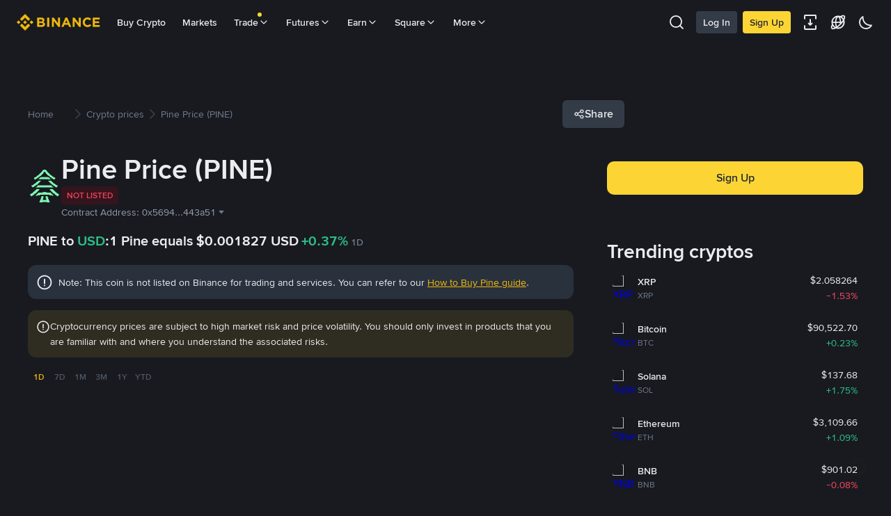

--- FILE ---
content_type: text/html; charset=utf-8
request_url: https://www.binance.com/en-IN/price/pine
body_size: 80314
content:
<!doctype html>
<html bn-lang="en-IN" lang="en-IN" dir="ltr" path-prefix="/en-IN">
<head>
  <meta name="viewport" content="width=device-width,minimum-scale=1,maximum-scale=1,initial-scale=1,user-scalable=no" data-shuvi-head="true" /><meta charset="utf-8" data-shuvi-head="true" /><title data-shuvi-head="true">Pine Price Today | PINE to USD Live Price, Market Cap &amp; Chart</title><meta name="description" content="1 Pine currently costs $0.001827, up 0.37% in the last 24h. Convert PINE to USD with our instant crypto converter and view price trends." data-shuvi-head="true" /><meta property="og:url" content="https://www.binance.com/en-IN/price/pine" data-shuvi-head="true" /><meta property="og:type" content="website" data-shuvi-head="true" /><meta property="og:title" content="Pine Price Today | PINE to USD Live Price, Market Cap &amp; Chart" data-shuvi-head="true" /><meta property="og:site_name" data-shuvi-head="true" /><meta property="og:image" content="https://www.binance.com/bapi/fe/growth/coin-price/assets/en-IN/pine.png" data-shuvi-head="true" /><meta property="twitter:title" content="Pine Price Today | PINE to USD Live Price, Market Cap &amp; Chart" data-shuvi-head="true" /><meta property="twitter:site" data-shuvi-head="true" /><meta property="twitter:image" content="https://www.binance.com/bapi/fe/growth/coin-price/assets/en-IN/pine.png" data-shuvi-head="true" /><meta property="twitter:image:src" content="https://www.binance.com/bapi/fe/growth/coin-price/assets/en-IN/pine.png" data-shuvi-head="true" /><meta property="twitter:card" content="summary_large_image" data-shuvi-head="true" /><meta http-equiv="etag" content="798f21ee4904913d7aa27675e5c9c7d62a537269" /><meta name="msapplication-TileImage" content="https://bin.bnbstatic.com/static/images/bnb-for/brand.png" /><meta name="apple-mobile-web-app-status-bar-style" content="black" data-shuvi-head="true" /><meta name="apple-mobile-web-app-capable" content="yes" data-shuvi-head="true" /><meta name="format-detection" content="email=no" data-shuvi-head="true" /><link rel="preconnect" href="https://bin.bnbstatic.com" crossorigin="anonymous" /><link rel="preconnect" href="https://public.bnbstatic.com" crossorigin="anonymous" /><link rel="preload" as="fetch" href="https://bin.bnbstatic.com/api/i18n/-/web/cms/en-IN/exchange-seo-ui" crossorigin="anonymous" fetchpriority="low" /><link rel="preload" as="script" href="https://public.bnbstatic.com/unpkg/essential/essential@0.3.64.js" /><link rel="preload" as="script" href="https://public.bnbstatic.com/unpkg/vendor/vendor.umd.0.0.13.production.min.18.2.0.js" /><link rel="preload" href="https://public.bnbstatic.com/image/currencies/USD.png" as="image" data-shuvi-head="true" /><link rel="preload" href="https://public.bnbstatic.com/image/currencies/AED.png" as="image" data-shuvi-head="true" /><link rel="preload" href="https://public.bnbstatic.com/image/currencies/ARS.png" as="image" data-shuvi-head="true" /><link rel="preload" href="https://public.bnbstatic.com/image/currencies/AUD.png" as="image" data-shuvi-head="true" /><link rel="preload" href="https://public.bnbstatic.com/image/currencies/BDT.png" as="image" data-shuvi-head="true" /><link rel="preload" href="https://public.bnbstatic.com/image/currencies/BGN.png" as="image" data-shuvi-head="true" /><link rel="preload" href="https://public.bnbstatic.com/image/currencies/BHD.png" as="image" data-shuvi-head="true" /><link rel="preload" href="https://public.bnbstatic.com/image/currencies/BOB.png" as="image" data-shuvi-head="true" /><link rel="preload" href="https://public.bnbstatic.com/image/currencies/BRL.png" as="image" data-shuvi-head="true" /><link rel="preload" href="https://public.bnbstatic.com/image/currencies/CAD.png" as="image" data-shuvi-head="true" /><link rel="preload" href="https://public.bnbstatic.com/image/currencies/CHF.png" as="image" data-shuvi-head="true" /><link rel="preload" href="https://public.bnbstatic.com/image/currencies/CNY.png" as="image" data-shuvi-head="true" /><link rel="preload" href="https://public.bnbstatic.com/image/currencies/COP.png" as="image" data-shuvi-head="true" /><link rel="preload" href="https://public.bnbstatic.com/image/currencies/CZK.png" as="image" data-shuvi-head="true" /><link rel="preload" href="https://bin.bnbstatic.com/static/chunks/3539.2e757f2d.js" as="script" /><link rel="preload" href="https://bin.bnbstatic.com/static/chunks/6480.fff33962.js" as="script" /><link rel="preload" href="https://bin.bnbstatic.com/static/chunks/7324.34c28da6.js" as="script" /><link rel="preload" href="https://bin.bnbstatic.com/static/chunks/6387.253c4483.js" as="script" /><link rel="preload" href="https://bin.bnbstatic.com/static/chunks/6009.92812437.js" as="script" /><link rel="preload" href="https://bin.bnbstatic.com/static/chunks/962.e1deba62.js" as="script" /><link rel="preload" href="https://bin.bnbstatic.com/static/chunks/4031.55b3538c.js" as="script" /><link rel="preload" href="https://bin.bnbstatic.com/static/chunks/8463.a6f4175d.js" as="script" /><link rel="preload" href="https://bin.bnbstatic.com/static/chunks/7448.0e9be88d.js" as="script" /><link rel="preload" href="https://bin.bnbstatic.com/static/chunks/1515.16afc108.js" as="script" /><link rel="preload" href="https://bin.bnbstatic.com/static/chunks/layout-39f3.cd4e8cfe.js" as="script" /><link rel="preload" href="https://bin.bnbstatic.com/static/chunks/677.c61e578b.js" as="script" /><link rel="preload" href="https://bin.bnbstatic.com/static/chunks/1349.cf0004f5.js" as="script" /><link rel="preload" href="https://bin.bnbstatic.com/static/chunks/603.1b4170aa.js" as="script" /><link rel="preload" href="https://bin.bnbstatic.com/static/chunks/8329.30a06a75.js" as="script" /><link rel="preload" href="https://bin.bnbstatic.com/static/chunks/795.7365a168.js" as="script" /><link rel="preload" href="https://bin.bnbstatic.com/static/chunks/4387.e9e83441.js" as="script" /><link rel="preload" href="https://bin.bnbstatic.com/static/chunks/8164.f2b8a230.js" as="script" /><link rel="preload" href="https://bin.bnbstatic.com/static/chunks/6903.3d1f1a84.js" as="script" /><link rel="preload" href="https://bin.bnbstatic.com/static/chunks/5590.7d7a9dd2.js" as="script" /><link rel="preload" href="https://bin.bnbstatic.com/static/chunks/7551.efbdbc53.js" as="script" /><link rel="preload" href="https://bin.bnbstatic.com/static/chunks/6128.512f6cb9.js" as="script" /><link rel="preload" href="https://bin.bnbstatic.com/static/chunks/6757.056539cc.js" as="script" /><link rel="preload" href="https://bin.bnbstatic.com/static/chunks/9086.3a94905a.js" as="script" /><link rel="preload" href="https://bin.bnbstatic.com/static/chunks/5466.4de93b1c.js" as="script" /><link rel="preload" href="https://bin.bnbstatic.com/static/chunks/5704.5ec674f9.js" as="script" /><link rel="preload" href="https://bin.bnbstatic.com/static/chunks/964.fa73a91e.js" as="script" /><link rel="preload" href="https://bin.bnbstatic.com/static/chunks/7377.68416ab5.js" as="script" /><link rel="preload" href="https://bin.bnbstatic.com/static/chunks/2177.1ee40cb7.js" as="script" /><link rel="preload" href="https://bin.bnbstatic.com/static/chunks/4499.c681b8c4.js" as="script" /><link rel="preload" href="https://bin.bnbstatic.com/static/chunks/page-f81e.e877c622.js" as="script" /><link rel="preload" as="script" href="https://bin.bnbstatic.com/static/configs/newbase/common-widget-icon.js" /><link rel="preload" as="script" href="https://public.bnbstatic.com/unpkg/themis/themis@0.0.39.js" /><link rel="preload" as="script" href="https://public.bnbstatic.com/unpkg/common-widget/vendor@1.4.13.min.js" /><link rel="preload" as="script" href="https://public.bnbstatic.com/unpkg/common-widget/utils@1.4.13.min.js" /><link rel="preload" as="script" href="https://public.bnbstatic.com/unpkg/common-widget/data@1.4.13.min.js" /><link rel="preload" as="script" href="https://public.bnbstatic.com/unpkg/common-widget/common@1.4.13.min.js" /><link rel="preload" as="script" href="https://bin.bnbstatic.com/static/webpack-runtime.ecf30cd8.js" /><link rel="preload" as="script" href="https://bin.bnbstatic.com/static/main.0325f3b3.js" /><link rel="preload" as="script" href="https://public.bnbstatic.com/unpkg/config/remote-config.js" /><link rel="preload" as="script" href="https://bin.bnbstatic.com/static/js/common-widget/common-widget-render-control@0.0.1.js" /><link rel="shortcut icon" href="https://bin.bnbstatic.com/static/images/common/favicon.ico" /><link rel="apple-touch-icon" href="https://bin.bnbstatic.com/static/images/bnb-for/brand.png" /><link rel="icon" href="https://bin.bnbstatic.com/static/images/bnb-for/brand.png" /><link rel="alternate" hreflang="es-NI" href="https://www.binance.com/es-LA/price/pine" /><link rel="alternate" hreflang="pl" href="https://www.binance.com/pl/price/pine" /><link rel="alternate" hreflang="es-VI" href="https://www.binance.com/es-LA/price/pine" /><link rel="alternate" hreflang="es-VG" href="https://www.binance.com/es-LA/price/pine" /><link rel="alternate" hreflang="es-MX" href="https://www.binance.com/es-MX/price/pine" /><link rel="alternate" hreflang="fr-MG" href="https://www.binance.com/fr-AF/price/pine" /><link rel="alternate" hreflang="kk-KZ" href="https://www.binance.com/kk-KZ/price/pine" /><link rel="alternate" hreflang="ar-BH" href="https://www.binance.com/ar-BH/price/pine" /><link rel="alternate" hreflang="es-ES" href="https://www.binance.com/es/price/pine" /><link rel="alternate" hreflang="es-VC" href="https://www.binance.com/es-LA/price/pine" /><link rel="alternate" hreflang="es-UY" href="https://www.binance.com/es-LA/price/pine" /><link rel="alternate" hreflang="es-MQ" href="https://www.binance.com/es-LA/price/pine" /><link rel="alternate" hreflang="pt-BR" href="https://www.binance.com/pt-BR/price/pine" /><link rel="alternate" hreflang="en-TR" href="https://www.binance.com/en-TR/price/pine" /><link rel="alternate" hreflang="es-MS" href="https://www.binance.com/es-LA/price/pine" /><link rel="alternate" hreflang="es-MF" href="https://www.binance.com/es-LA/price/pine" /><link rel="alternate" hreflang="lo-LA" href="https://www.binance.com/lo-LA/price/pine" /><link rel="alternate" hreflang="fr-CM" href="https://www.binance.com/fr-AF/price/pine" /><link rel="alternate" hreflang="fr-CI" href="https://www.binance.com/fr-AF/price/pine" /><link rel="alternate" hreflang="fr-CF" href="https://www.binance.com/fr-AF/price/pine" /><link rel="alternate" hreflang="fr-CG" href="https://www.binance.com/fr-AF/price/pine" /><link rel="alternate" hreflang="fr-ST" href="https://www.binance.com/fr-AF/price/pine" /><link rel="alternate" hreflang="fr-CD" href="https://www.binance.com/fr-AF/price/pine" /><link rel="alternate" hreflang="si-LK" href="https://www.binance.com/si-LK/price/pine" /><link rel="alternate" hreflang="en-KZ" href="https://www.binance.com/en-KZ/price/pine" /><link rel="alternate" hreflang="fr-KM" href="https://www.binance.com/fr-AF/price/pine" /><link rel="alternate" hreflang="es-DO" href="https://www.binance.com/es-LA/price/pine" /><link rel="alternate" hreflang="es-DM" href="https://www.binance.com/es-LA/price/pine" /><link rel="alternate" hreflang="fr" href="https://www.binance.com/fr/price/pine" /><link rel="alternate" hreflang="ar-AE" href="https://www.binance.com/ar-AE/price/pine" /><link rel="alternate" hreflang="fr-TG" href="https://www.binance.com/fr-AF/price/pine" /><link rel="alternate" hreflang="az-AZ" href="https://www.binance.com/az-AZ/price/pine" /><link rel="alternate" hreflang="fr-TF" href="https://www.binance.com/fr-AF/price/pine" /><link rel="alternate" hreflang="fr-TD" href="https://www.binance.com/fr-AF/price/pine" /><link rel="alternate" hreflang="es-PA" href="https://www.binance.com/es-LA/price/pine" /><link rel="alternate" hreflang="vi" href="https://www.binance.com/vi/price/pine" /><link rel="alternate" hreflang="en-NZ" href="https://www.binance.com/en-NZ/price/pine" /><link rel="alternate" hreflang="es-PE" href="https://www.binance.com/es-LA/price/pine" /><link rel="alternate" hreflang="es" href="https://www.binance.com/es/price/pine" /><link rel="alternate" hreflang="es-GP" href="https://www.binance.com/es-LA/price/pine" /><link rel="alternate" hreflang="fr-GA" href="https://www.binance.com/fr-AF/price/pine" /><link rel="alternate" hreflang="en" href="https://www.binance.com/en/price/pine" /><link rel="alternate" hreflang="es-GT" href="https://www.binance.com/es-LA/price/pine" /><link rel="alternate" hreflang="el" href="https://www.binance.com/el/price/pine" /><link rel="alternate" hreflang="en-NG" href="https://www.binance.com/en-NG/price/pine" /><link rel="alternate" hreflang="es-GD" href="https://www.binance.com/es-LA/price/pine" /><link rel="alternate" hreflang="fr-ML" href="https://www.binance.com/fr-AF/price/pine" /><link rel="alternate" hreflang="lv" href="https://www.binance.com/lv/price/pine" /><link rel="alternate" hreflang="fr-NE" href="https://www.binance.com/fr-AF/price/pine" /><link rel="alternate" hreflang="uk-UA" href="https://www.binance.com/uk-UA/price/pine" /><link rel="alternate" hreflang="de" href="https://www.binance.com/de/price/pine" /><link rel="alternate" hreflang="es-BB" href="https://www.binance.com/es-LA/price/pine" /><link rel="alternate" hreflang="da-DK" href="https://www.binance.com/da-DK/price/pine" /><link rel="alternate" hreflang="es-AR" href="https://www.binance.com/es-AR/price/pine" /><link rel="alternate" hreflang="es-AW" href="https://www.binance.com/es-LA/price/pine" /><link rel="alternate" hreflang="cs" href="https://www.binance.com/cs/price/pine" /><link rel="alternate" hreflang="fr-YT" href="https://www.binance.com/fr-AF/price/pine" /><link rel="alternate" hreflang="es-AI" href="https://www.binance.com/es-LA/price/pine" /><link rel="alternate" hreflang="sv" href="https://www.binance.com/sv/price/pine" /><link rel="alternate" hreflang="es-AG" href="https://www.binance.com/es-LA/price/pine" /><link rel="alternate" hreflang="fr-GQ" href="https://www.binance.com/fr-AF/price/pine" /><link rel="alternate" hreflang="fr-GN" href="https://www.binance.com/fr-AF/price/pine" /><link rel="alternate" hreflang="sl" href="https://www.binance.com/sl/price/pine" /><link rel="alternate" hreflang="sk" href="https://www.binance.com/sk/price/pine" /><link rel="alternate" hreflang="es-HT" href="https://www.binance.com/es-LA/price/pine" /><link rel="alternate" hreflang="es-PY" href="https://www.binance.com/es-LA/price/pine" /><link rel="alternate" hreflang="ru-KZ" href="https://www.binance.com/ru-KZ/price/pine" /><link rel="alternate" hreflang="es-PR" href="https://www.binance.com/es-LA/price/pine" /><link rel="alternate" hreflang="bg" href="https://www.binance.com/bg/price/pine" /><link rel="alternate" hreflang="ru" href="https://www.binance.com/ru/price/pine" /><link rel="alternate" hreflang="es-HN" href="https://www.binance.com/es-LA/price/pine" /><link rel="alternate" hreflang="fr-GW" href="https://www.binance.com/fr-AF/price/pine" /><link rel="alternate" hreflang="ro" href="https://www.binance.com/ro/price/pine" /><link rel="alternate" hreflang="es-TT" href="https://www.binance.com/es-LA/price/pine" /><link rel="alternate" hreflang="fr-BJ" href="https://www.binance.com/fr-AF/price/pine" /><link rel="alternate" hreflang="es-CW" href="https://www.binance.com/es-LA/price/pine" /><link rel="alternate" hreflang="es-CU" href="https://www.binance.com/es-LA/price/pine" /><link rel="alternate" hreflang="fr-BF" href="https://www.binance.com/fr-AF/price/pine" /><link rel="alternate" hreflang="es-LC" href="https://www.binance.com/es-LA/price/pine" /><link rel="alternate" hreflang="ar" href="https://www.binance.com/ar/price/pine" /><link rel="alternate" hreflang="fr-SN" href="https://www.binance.com/fr-AF/price/pine" /><link rel="alternate" hreflang="es-CL" href="https://www.binance.com/es-LA/price/pine" /><link rel="alternate" hreflang="en-BH" href="https://www.binance.com/en-BH/price/pine" /><link rel="alternate" hreflang="it" href="https://www.binance.com/it/price/pine" /><link rel="alternate" hreflang="ru-UA" href="https://www.binance.com/ru-UA/price/pine" /><link rel="alternate" hreflang="es-TC" href="https://www.binance.com/es-LA/price/pine" /><link rel="alternate" hreflang="es-CR" href="https://www.binance.com/es-LA/price/pine" /><link rel="alternate" hreflang="es-KY" href="https://www.binance.com/es-LA/price/pine" /><link rel="alternate" hreflang="es-KN" href="https://www.binance.com/es-LA/price/pine" /><link rel="alternate" hreflang="es-SV" href="https://www.binance.com/es-LA/price/pine" /><link rel="alternate" hreflang="es-SX" href="https://www.binance.com/es-LA/price/pine" /><link rel="alternate" hreflang="id" href="https://www.binance.com/id/price/pine" /><link rel="alternate" hreflang="en-AU" href="https://www.binance.com/en-AU/price/pine" /><link rel="alternate" hreflang="es-BS" href="https://www.binance.com/es-LA/price/pine" /><link rel="alternate" hreflang="es-BZ" href="https://www.binance.com/es-LA/price/pine" /><link rel="alternate" hreflang="zh-Hant" href="https://www.binance.com/zh-TC/price/pine" /><link rel="alternate" hreflang="zh-Hans" href="https://www.binance.com/zh-CN/price/pine" /><link rel="alternate" hreflang="es-BL" href="https://www.binance.com/es-LA/price/pine" /><link rel="alternate" hreflang="hu" href="https://www.binance.com/hu/price/pine" /><link rel="alternate" hreflang="es-BR" href="https://www.binance.com/es-LA/price/pine" /><link rel="alternate" hreflang="en-ZA" href="https://www.binance.com/en-ZA/price/pine" /><link rel="alternate" hreflang="es-BQ" href="https://www.binance.com/es-LA/price/pine" /><link rel="alternate" hreflang="en-AE" href="https://www.binance.com/en-AE/price/pine" /><link rel="alternate" hreflang="en-IN" href="https://www.binance.com/en-IN/price/pine" /><link rel="alternate" hreflang="es-JM" href="https://www.binance.com/es-LA/price/pine" /><link rel="alternate" hreflang="fr-RE" href="https://www.binance.com/fr-AF/price/pine" /><link rel="alternate" hreflang="pt" href="https://www.binance.com/pt/price/pine" /><link rel="alternate" hreflang="x-default" href="https://www.binance.com/en/price/pine" /><link rel="shortcut icon" type="image/x-icon" href="https://bin.bnbstatic.com/static/images/common/favicon.ico" data-shuvi-head="true" /><link rel="canonical" href="https://www.binance.com/en-IN/price/pine" data-shuvi-head="true" /><script id="OneTrust-sdk" nonce="f17e910f-2fc8-4b72-b7d5-e9a2d14aedbb">(function() {const agent = typeof navigator !== 'undefined' ? navigator.userAgent : '';const REGEX_MATCH_CLIENT_TYPE = /BNC\/([0-9.]+) \(([a-zA-Z]+) ([0-9.]+)\)/;const isMiniApp = typeof window !== 'undefined' && window.__NEZHA_BRIDGE__ && !window.__NEZHA_BRIDGE__.postAction;if(REGEX_MATCH_CLIENT_TYPE.test(agent) || isMiniApp){return null;}function getJSON(str) {try {return JSON.parse(str);} catch (e) {return {};}}var AutoBlockScriptMap = getJSON('{"binance.com":"https://cdn.cookielaw.org/consent/e21a0e13-40c2-48a6-9ca2-57738356cdab/OtAutoBlock.js","binance.info":"https://cdn.cookielaw.org/consent/03246444-2043-432d-afae-413a91f535e9/OtAutoBlock.js","binance.me":"https://cdn.cookielaw.org/consent/39df5304-ea83-4bd5-8550-d57bca54d95a/OtAutoBlock.js","binance.bh":"https://cdn.cookielaw.org/consent/0196a4bb-fb7b-7ae6-a24c-893547b9e467/OtAutoBlock.js"}');var SDKStubInfoMap = getJSON('{"binance.com":{"src":"https://cdn.cookielaw.org/scripttemplates/otSDKStub.js","hash":"e21a0e13-40c2-48a6-9ca2-57738356cdab"},"binance.info":{"src":"https://cdn.cookielaw.org/scripttemplates/otSDKStub.js","hash":"03246444-2043-432d-afae-413a91f535e9"},"binance.me":{"src":"https://cdn.cookielaw.org/scripttemplates/otSDKStub.js","hash":"39df5304-ea83-4bd5-8550-d57bca54d95a"}, "binance.bh":{"src":"https://cdn.cookielaw.org/scripttemplates/otSDKStub.js","hash":"0196a4bb-fb7b-7ae6-a24c-893547b9e467"}}');var domain = location.hostname.split('.').slice(-2).join('.');function isString(str) {return str && typeof str === 'string';};var AutoBlockScript = AutoBlockScriptMap[domain];var stubInfo = SDKStubInfoMap[domain] || {};var SDKStubSrc = stubInfo.src;var SDKStubHash = stubInfo.hash;var injectAutoBlock = isString(AutoBlockScript);var injectSDKStub = isString(SDKStubSrc) && isString(SDKStubHash);if (injectAutoBlock) {var script = document.createElement('script');script.src = AutoBlockScript;script.type = 'text/javascript';script.async = false;document.head.appendChild(script);}if (injectSDKStub) {var lang = document.documentElement['bn-lang'] || document.documentElement.lang;var htmlLang = lang && lang.substr(0, 2) || 'en';var script = document.createElement('script');script.src = SDKStubSrc;script.type = 'text/javascript';script.async = false;script.setAttribute('charSet', 'UTF-8');script.setAttribute('data-domain-script', SDKStubHash);script.setAttribute('data-language', htmlLang);document.head.appendChild(script);var s = document.createElement('script');s.type = 'text/javascript';s.innerHTML = 'function OptanonWrapper() {};';s.nonce = 'f17e910f-2fc8-4b72-b7d5-e9a2d14aedbb';document.head.appendChild(s);var ss = document.createElement('script');ss.src = 'https://bin.bnbstatic.com/static/one-trust/onetrust-trigger.js';ss.type = 'text/javascript';script.async = false;ss.setAttribute('charSet', 'UTF-8');ss.setAttribute('data-domain-script', SDKStubHash);document.head.appendChild(ss);}}())</script><script id="Reporter-init" nonce="f17e910f-2fc8-4b72-b7d5-e9a2d14aedbb">window._bn_reporter = window._bn_reporter || [];window._bn_reporter_version = '4.3.16';function reportEvent(data) {window._bn_reporter.push(data);}reportEvent({key: "init",data: {"packageName":"seo-ui","apiId":"cc1ljun9gpbp8ciciolg","apiDomain":"https://api.saasexch.com","ssr":true,"COMMIT_HEAD":"798f21ee4904913d7aa27675e5c9c7d62a537269","pikaVersion":"0.6.14","traceId":"dfcbeb69-c8eb-42d7-b70f-c85a4a98aa65","analyticsId":"seo-ui,Frontend,clhh6igw94364630s30uynadwdz"}});const now = Date.now();reportEvent({key: "traceReporter",data: {name: 'PIKA_HTML_ENTRY_START',startTime: now,timestamp: now,id: 1,duration: 0,endTime: now}});window.addEventListener('error', function (event) {try {var _URL, _URL2;var target = event.target || event.srcElement;var isTarget = ['LINK', 'SCRIPT', 'IMG'].indexOf(target.nodeName) !== -1;if (!isTarget) {return;}var link = target.src || target.href;if (window.location.href.indexOf(link) === 0) {return;}var data = {event: {phost: window.location.host,ppath: window.location.pathname,host: (_URL = new URL(link)) === null || _URL === void 0 ? void 0 : _URL.host,path: (_URL2 = new URL(link)) === null || _URL2 === void 0 ? void 0 : _URL2.pathname,net_err_exist: true}};reportEvent({key: "reportMonitorEvent",data: {data: data}});} catch (e) {console.error('static resource monitor', e);}}, true);</script><script src="https://bin.bnbstatic.com/static/sw-load/cache-control-load@0.0.5.js" data-ot-ignore nonce="f17e910f-2fc8-4b72-b7d5-e9a2d14aedbb"></script><script src="https://bin.bnbstatic.com/static/js/common-widget/globalthis@0.4.4.min.js" data-ot-ignore nonce="f17e910f-2fc8-4b72-b7d5-e9a2d14aedbb"></script><script nonce="f17e910f-2fc8-4b72-b7d5-e9a2d14aedbb">if (typeof window !== "undefined" && typeof location !== "undefined") { window.searchString = location.search; }</script><script nonce="f17e910f-2fc8-4b72-b7d5-e9a2d14aedbb">!function(){try{!(t=function(){try{return document.getElementsByTagName("head")[0]}catch(e){return null}}())||~(e="undefined"!=typeof navigator?navigator.userAgent:"").indexOf(" BNC/")&&!~e.indexOf("electron")&&((e=document.createElement("style")).setAttribute("type","text/css"),e.innerHTML="#__APP_HEADER {display:none !important;} .hidden-in-bnc-app {display:none !important;}",t.appendChild(e))}catch(e){}var e,t}();</script><link rel="stylesheet" href="https://bin.bnbstatic.com/static/css/6cde01c9.css" /><link rel="stylesheet" href="https://bin.bnbstatic.com/static/css/9aaede1d.chunk.css" /><link rel="stylesheet" href="https://bin.bnbstatic.com/static/css/9a56f462.chunk.css" /><link rel="stylesheet" href="https://bin.bnbstatic.com/static/css/ab8cef70.chunk.css" /><link rel="stylesheet" href="https://bin.bnbstatic.com/static/css/581cbfc2.chunk.css" /><link rel="stylesheet" href="https://bin.bnbstatic.com/static/css/8aaf63c2.chunk.css" /><link rel="stylesheet" href="https://public.bnbstatic.com/unpkg/common-widget/header@1.4.13.css" /><link rel="stylesheet" href="https://public.bnbstatic.com/unpkg/common-widget/footer@1.4.13.css" /><link rel="stylesheet" href="https://public.bnbstatic.com/unpkg/common-widget/extension@1.4.13.css" /><link rel="stylesheet" href="https://public.bnbstatic.com/unpkg/common-widget/vendor@1.4.13.css" /><link rel="stylesheet" href="https://public.bnbstatic.com/unpkg/common-widget/common@1.4.13.css" /><style>body #__APP_HEADER{position:sticky;top:0;z-index:999;}</style><style id="webstudio-universal-uikit-colors" data-shuvi-head="true">body { --color-BasicBg: #202630; background-color: var(--color-BasicBg); --color-SecondaryBg: #191A1F; --color-Input: #29313D; --color-InputLine: #434C5A; --color-CardBg: #202630; --color-Vessel: #29313D; --color-Line: #333B47; --color-DisableBtn: #29313D; --color-DisableText: #4F5867; --color-TertiaryText: #707A8A; --color-SecondaryText: #929AA5; --color-PrimaryText: #EAECEF; color: var(--color-PrimaryText); --color-RedGreenBgText: #FFFFFF; --color-EmphasizeText: #FF693D; --color-TextOnGray: #EAECEF; --color-TextOnYellow: #202630; --color-IconNormal: #707A8A; --color-LiteBg1: #202630; --color-LiteBg2: #191A1F; --color-BtnBg: #FCD535; --color-PrimaryYellow: #F0B90B; --color-TextLink: #F0B90B; --color-TradeBg: #0B0E11; --color-TextToast: #F0B90B; --color-DepthSellBg: #35141D; --color-SellHover: #F6465D; --color-Sell: #F6465D; --color-TextSell: #F6465D; --color-DepthBuyBg: #102821; --color-BuyHover: #2EBD85; --color-Buy: #2EBD85; --color-TextBuy: #2EBD85; --color-Error: #F6465D; --color-SuccessBg: #102821; --color-Success: #2EBD85; --color-TagBg: #434C5A; --color-Grid: #333B47; --color-Placeholder: #434C5A; --color-ToastBg: #4F5867; --color-TwoColorIcon: #4F5867; --color-ErrorBg: rgba(246, 70, 93, 0.1); --color-BadgeBg: rgba(240,185,11,0.1); --color-Popup: #333B47; --color-Mask: rgba(11, 14, 17, 0.6); --color-WidgetSecondaryBg: rgba(193, 204, 219, 0.08); --color-ContainerBg: #29313D; --color-YellowAlpha01: rgba(252, 213, 53, 0.1); --color-YellowAlpha02: rgba(252, 213, 53, 0.2); --color-RedAlpha01: rgba(246, 70, 93, 0.1); --color-RedAlpha02: rgba(246, 70, 93, 0.2); --color-GreenAlpha01: rgba(46, 189, 133, 0.1); --color-GreenAlpha02: rgba(46, 189, 133, 0.2); --color-ChatBg: #1A1E25; --color-LineAlpha: rgba(193, 204, 219, 0.08); --color-WidgetPrimaryBg: rgba(122, 148, 178, 0.1); --color-ChatBubble: #29313D; --color-ChatBubble2: #2D3E59; --color-ChatInput: rgba(41, 49, 61, 0.95); --color-ChatName: #F0B90B; --color-ChatSysMsg: #1C2229; --color-ChatCard: #212731; --color-ChatCard2: #243042; --color-ChatRed: #30222B; --color-ParagraphText: #EAECEF; }</style><style id="header-footer-global-style" data-shuvi-head="true"> #__APP_SIDEBAR { display: none; width: 100%; }</style><style type="text/css" id="b-fonts">@font-face{font-family:'BinanceNova';font-display:swap;src:url('https://bin.bnbstatic.com/static/fonts/bn/BinanceNova-Light.woff2') format('woff2'),url('https://bin.bnbstatic.com/static/fonts/bn/BinanceNova-Light.otf') format('opentype');font-weight:200 300}@font-face{font-family:'BinanceNova';font-display:swap;src:url('https://bin.bnbstatic.com/static/fonts/bn/BinanceNova-Regular.woff2') format('woff2'),url('https://bin.bnbstatic.com/static/fonts/bn/BinanceNova-Regular.otf') format('opentype');font-weight:400}@font-face{font-family:'BinanceNova';font-display:swap;src:url('https://bin.bnbstatic.com/static/fonts/bn/BinanceNova-Medium.woff2') format('woff2'),url('https://bin.bnbstatic.com/static/fonts/bn/BinanceNova-Medium.otf') format('opentype');font-weight:500}@font-face{font-family:'BinanceNova';font-display:swap;src:url('https://bin.bnbstatic.com/static/fonts/bn/BinanceNova-SemiBold.woff2') format('woff2'),url('https://bin.bnbstatic.com/static/fonts/bn/BinanceNova-SemiBold.otf') format('opentype');font-weight:600}@font-face{font-family:'BinanceNova';font-display:swap;src:url('https://bin.bnbstatic.com/static/fonts/bn/BinanceNova-Bold.woff2') format('woff2'),url('https://bin.bnbstatic.com/static/fonts/bn/BinanceNova-Bold.otf') format('opentype');font-weight:700 800}@font-face{font-family:'BinanceNova';font-display:swap;src:url('https://bin.bnbstatic.com/static/fonts/bn/BinanceNova-Black.woff2') format('woff2'),url('https://bin.bnbstatic.com/static/fonts/bn/BinanceNova-Black.otf') format('opentype');font-weight:900}html body,body{font-family:BinanceNova,Arial,sans-serif!important}</style>
</head>
<body>
  <div id="__APP_TOP_PORTAL"></div><div id="__APP_HEADER"><div class="_CWC"><div class="theme-root dark _CWC common-widget-provider"><header class="header-container hidden-in-bnc-app common-widget-css_wrap theme-root bg1 dark-color"><div class="header-leftside menu-aim-enabled"><a class="logo-link" href="https://www.binance.com/en-IN"><img height="64" src="[data-uri]"/></a><div class="header-menu-item rwd-1024-hide-flex"><a class="header-menu-item_view typography-Subtitle4" id="ba-tableMarkets" href="https://www.binance.com/en-IN/markets/overview">Markets</a></div><div class="header-menu-item header-dropdown-menu rwd-1024-hide-flex header-menu-align_frist"><span id="ba-trade" class="header-menu-item_view typography-Subtitle4">Trade<svg class="bn-svg header-menu-item_dropdown-icon" viewBox="0 0 24 24" xmlns="http://www.w3.org/2000/svg"><path d="M11.432 15.698a.9.9 0 001.205-.061l6-6 .061-.069a.9.9 0 00-1.266-1.266l-.069.061L12 13.727 6.637 8.363a.9.9 0 00-1.274 1.274l6 6 .069.061z" fill="currentColor"></path></svg></span></div><div class="header-menu-item header-dropdown-menu rwd-1024-hide-flex center"><a class="header-menu-item_view typography-Subtitle4" id="ba-Square" href="https://www.binance.com/en-IN/square">Square<svg class="bn-svg header-menu-item_dropdown-icon" viewBox="0 0 24 24" xmlns="http://www.w3.org/2000/svg"><path d="M11.432 15.698a.9.9 0 001.205-.061l6-6 .061-.069a.9.9 0 00-1.266-1.266l-.069.061L12 13.727 6.637 8.363a.9.9 0 00-1.274 1.274l6 6 .069.061z" fill="currentColor"></path></svg></a></div></div></header><div class="header-global-js-top-alert"><div class="header-global-js-top-alert__inner" id="header_global_js_wxgy34nj"></div></div></div></div></div><div id="__APP"><div class="theme-root dark" style="--color-BasicBg:#181A20;--color-SecondaryBg:#0B0E11;--color-Input:#29313D;--color-InputLine:#434C5A;--color-CardBg:#202630;--color-Vessel:#29313D;--color-Line:#333B47;--color-DisableBtn:#29313D;--color-DisableText:#4F5867;--color-TertiaryText:#707A8A;--color-SecondaryText:#929AA5;--color-PrimaryText:#EAECEF;--color-RedGreenBgText:#FFFFFF;--color-EmphasizeText:#FF693D;--color-TextOnGray:#EAECEF;--color-TextOnYellow:#202630;--color-IconNormal:#707A8A;--color-LiteBg1:#202630;--color-LiteBg2:#191A1F;--color-BtnBg:#FCD535;--color-PrimaryYellow:#F0B90B;--color-TextLink:#F0B90B;--color-TradeBg:#0B0E11;--color-TextToast:#F0B90B;--color-DepthSellBg:#35141D;--color-SellHover:#F6465D;--color-Sell:#F6465D;--color-TextSell:#F6465D;--color-DepthBuyBg:#102821;--color-BuyHover:#2EBD85;--color-Buy:#2EBD85;--color-TextBuy:#2EBD85;--color-Error:#F6465D;--color-SuccessBg:#102821;--color-Success:#2EBD85;--color-TagBg:#434C5A;--color-Grid:#333B47;--color-Placeholder:#434C5A;--color-ToastBg:#4F5867;--color-TwoColorIcon:#CACED3;--color-ErrorBg:rgba(246, 70, 93, 0.1);--color-BadgeBg:rgba(240,185,11,0.1);--color-Popup:#333B47;--color-Mask:rgba(11, 14, 17, 0.6);--color-WidgetSecondaryBg:rgba(193, 204, 219, 0.08);--color-ContainerBg:#29313D;--color-YellowAlpha01:rgba(252, 213, 53, 0.1);--color-YellowAlpha02:rgba(252, 213, 53, 0.2);--color-RedAlpha01:rgba(246, 70, 93, 0.1);--color-RedAlpha02:rgba(246, 70, 93, 0.2);--color-GreenAlpha01:rgba(46, 189, 133, 0.1);--color-GreenAlpha02:rgba(46, 189, 133, 0.2);--color-ChatBg:#1A1E25;--color-LineAlpha:rgba(193, 204, 219, 0.08);--color-WidgetPrimaryBg:rgba(122, 148, 178, 0.1);--color-ChatBubble:#29313D;--color-ChatBubble2:#2D3E59;--color-ChatInput:rgba(41, 49, 61, 0.95);--color-ChatName:#F0B90B;--color-ChatSysMsg:#1C2229;--color-ChatCard:#212731;--color-ChatCard2:#243042;--color-ChatRed:#30222B;--color-ParagraphText:#EAECEF"><style data-emotion-css="1wcxyu5">html{-webkit-scroll-behavior:smooth;-moz-scroll-behavior:smooth;-ms-scroll-behavior:smooth;scroll-behavior:smooth;}body{overflow-x:hidden;min-height:100vh;-ms-overflow-style:none;-webkit-overflow-scrolling:touch;}#__APP{height:auto !important;width:100%;}div{-webkit-tap-highlight-color:rgba(0,0,0,0);}a,a:active,a:visited{-webkit-text-decoration:none;text-decoration:none;}input{font-family:inherit;}input::-webkit-input-placeholder{font-style:normal;}input::-moz-placeholder{font-style:normal;}input:-ms-input-placeholder{font-style:normal;}input::placeholder{font-style:normal;}::-webkit-scrollbar{width:4px;height:4px;}::-webkit-scrollbar-track{border-radius:0;background:rgba(0,0,0,0.05);}::-webkit-scrollbar-thumb{background:rgba(0,0,0,0.1);}@-webkit-keyframes fade-in{from{opacity:0;-webkit-transform:translateY(-10px);-ms-transform:translateY(-10px);transform:translateY(-10px);}to{opacity:1;-webkit-transform:translateY(0);-ms-transform:translateY(0);transform:translateY(0);}}@keyframes fade-in{from{opacity:0;-webkit-transform:translateY(-10px);-ms-transform:translateY(-10px);transform:translateY(-10px);}to{opacity:1;-webkit-transform:translateY(0);-ms-transform:translateY(0);transform:translateY(0);}}.animate-fade-in{-webkit-animation:fade-in 0.4s ease-out;animation:fade-in 0.4s ease-out;}</style><style data-emotion-css="1so35hn">body{color:var(--color-PrimaryText);background-color:var(--color-BasicBg);}.bn-mask-body{width:100%;}.chat-container{color:var(--color-LiteBg1);}</style><section class="seo-ui__container-ryrkr8q px-4 md:px-6 md:py-12 lg:px-10 lg:py-16 xl:py-20 py-4 md:pb-8 lg:pb-10"><div class="relative w-full max-w-none lg:max-w-[1200px] mx-auto"><div class="coin-price__breadcrumb-wrapper flex items-center mb-5 overflow-auto md:flex-row md:gap-x-6 md:mb-6 lg:gap-x-12 lg:mb-8"><div role="navigation" aria-label="breadcrumb" itemscope="" itemType="https://schema.org/BreadcrumbList" class="bn-breadcrumb seo-breadcrumb !h-6 md:w-3/5 lg:w-2/3 lg:max-w-3xl"><div itemProp="itemListElement" itemscope="" itemType="https://schema.org/ListItem" class="bn-breadcrumb-item text-TertiaryText hover:!text-TextLink hover:!font-normal"><a href="https://www.binance.com/en-IN" itemscope="" itemType="https://schema.org/WebPage" itemProp="item" itemID="https://www.binance.com/en-IN" class="text-[inherit]"><span itemProp="name">Home</span></a><meta itemProp="position" content="1"/></div><div role="presentation" aria-hidden="true" class="bn-breadcrumb-separator"><svg fill="Line" viewBox="0 0 24 24" xmlns="http://www.w3.org/2000/svg" class="bn-svg"><path d="M15.698 12.568a.9.9 0 00-.061-1.205l-6-6-.069-.061a.9.9 0 00-1.266 1.266l.061.069L13.727 12l-5.364 5.363a.9.9 0 001.274 1.274l6-6 .061-.069z" fill="currentColor"></path></svg></div><div itemProp="itemListElement" itemscope="" itemType="https://schema.org/ListItem" class="bn-breadcrumb-item text-TertiaryText hover:!text-TextLink hover:!font-normal"><a href="https://www.binance.com/en-IN/price" itemscope="" itemType="https://schema.org/WebPage" itemProp="item" itemID="https://www.binance.com/en-IN/price" class="text-[inherit]"><span itemProp="name">Crypto prices</span></a><meta itemProp="position" content="2"/></div><div role="presentation" aria-hidden="true" class="bn-breadcrumb-separator"><svg fill="Line" viewBox="0 0 24 24" xmlns="http://www.w3.org/2000/svg" class="bn-svg"><path d="M15.698 12.568a.9.9 0 00-.061-1.205l-6-6-.069-.061a.9.9 0 00-1.266 1.266l.061.069L13.727 12l-5.364 5.363a.9.9 0 001.274 1.274l6-6 .061-.069z" fill="currentColor"></path></svg></div><div itemProp="itemListElement" itemscope="" itemType="https://schema.org/ListItem" class="bn-breadcrumb-item text-PrimaryText hover:!cursor-text hover:!font-normal hover:!text-PrimaryText"><span itemscope="" itemType="https://schema.org/WebPage" itemProp="item" class="text-[inherit]"><span itemProp="name">Pine Price (PINE)</span></span><meta itemProp="position" content="3"/></div></div></div><div class="grid grid-cols-1 gap-6 mb-8 md:grid-cols-5 lg:grid-cols-3 lg:gap-12 lg:mb-12"><div class="flex flex-col md:col-span-3 lg:col-span-2"><div class="bn-flex flex-col items-center gap-y-3 w-full md:max-w-[436px] lg:max-w-3xl"><div class="bn-flex w-full justify-between items-center gap-x-2 py-1 h-fit md:h-auto"><div class="flex items-center gap-x-2"><img role="img" aria-label="image" alt="Pine price" class="bn-lazy-img w-8 h-8 rounded-full shrink-0 flex-0 lg:w-12 lg:h-12" src="https://s2.coinmarketcap.com/static/img/coins/64x64/22698.png" data-src="https://s2.coinmarketcap.com/static/img/coins/64x64/22698.png"/><div class="bn-flex flex-col items-start gap-y-1 flex-grow"><h1 class="text-PrimaryText t-subtitle4 my-0 md:t-headline3 lg:t-headline1">Pine Price (PINE)</h1><div class="flex items-center justify-center bg-DepthSellBg text-Error t-caption0 uppercase text-center px-[5px] py-[2px] min-w-20 rounded-sm md:px-2 md:py-1 md:rounded">Not listed</div><div class="bn-flex flex-row items-center gap-x-1"><div class="flex flex-row items-center gap-x-[2px] text-SecondaryText t-body5 lg:t-body3"><div><span class="">Contract Address: </span><span class="cursor-pointer hover:opacity-80 transition-opacity">0x5694...443a51</span></div></div><div class="bn-tooltips-wrap"><div aria-describedby="bn-tooltips-yIrkjXy1" class="bn-tooltips-ele"><svg class="bn-svg w-4 h-4 cursor-pointer flex-none text-IconNormal" viewBox="0 0 24 24" xmlns="http://www.w3.org/2000/svg"><path d="M16.37 8.75H7.63a.75.75 0 00-.569 1.238l4.37 5.098c.299.349.84.349 1.138 0l4.37-5.098a.75.75 0 00-.57-1.238z" fill="currentColor"></path></svg></div></div></div></div></div><div class="shareButton shareButton__wrapper"><button aria-label="Share" class="bn-button bn-button__secondary data-size-middle shareButton__button px-0 md:px-4 min-w-10"><svg class="bn-svg shareButton__icon text-PrimaryText w-4 h-4" viewBox="0 0 24 24" xmlns="http://www.w3.org/2000/svg"><path d="M18 2.1a3.9 3.9 0 11-3.236 6.079L9.9 11.016v1.967l4.864 2.837a3.9 3.9 0 11-.636 1.713L8.97 14.524a3.9 3.9 0 110-5.05l5.157-3.008A3.9 3.9 0 0118 2.1zm0 13.8a2.1 2.1 0 100 4.199 2.1 2.1 0 000-4.199zm-12-6a2.1 2.1 0 100 4.2 2.1 2.1 0 000-4.2zm12-6A2.1 2.1 0 1018 8.1 2.1 2.1 0 0018 3.9z" fill="currentColor"></path></svg><div class="shareButton__text hidden md:inline">Share</div></button></div></div><div role="alert" class="bn-notification bn-notification__secondary data-size-middle"><svg class="bn-svg bn-notification-prefix w-6 h-6 text-PrimaryText" viewBox="0 0 24 24" xmlns="http://www.w3.org/2000/svg"><path d="M12 1.6c5.744 0 10.4 4.656 10.4 10.4 0 5.744-4.656 10.4-10.4 10.4-5.744 0-10.4-4.656-10.4-10.4C1.6 6.256 6.256 1.6 12 1.6zm0 1.8A8.6 8.6 0 003.4 12a8.6 8.6 0 008.6 8.6 8.6 8.6 0 008.6-8.6A8.6 8.6 0 0012 3.4zm0 12.1a1 1 0 110 2 1 1 0 010-2zm0-8.7a.9.9 0 01.9.9v6a.9.9 0 01-1.8 0v-6a.9.9 0 01.9-.9z" fill="currentColor"></path></svg><div class="bn-notification-content"><div class="bn-notification-content-message"><div class="t-body2 text-PrimaryText px-2 md:t-body3">Note: This coin is not listed on Binance for trading and services. You can refer to our <a class="text-TextLink underline" href="https://www.binance.com/en-IN/how-to-buy/pine" target="_blank" rel="noopener noreferrer">How to Buy Pine guide</a>.</div></div></div></div></div><div class="w-full flex flex-col gap-y-0.5 mb-4 md:flex-row md:items-baseline md:flex-wrap md:gap-x-1 mt-3 md:my-2 lg:my-3"><h2 class="t-subtitle6 text-PrimaryText lg:t-headline5">PINE to <span class="inline text-Buy">USD</span>:</h2><h3 class="inline space-x-1"><span class="t-subtitle2 text-PrimaryText md:t-subtitle1 lg:t-headline5">1 Pine equals $0.001827 USD</span><span class="t-subtitle2 md:t-subtitle1 lg:t-headline5 text-Buy">+0.37%</span><span class="t-caption1 font-medium text-TertiaryText md:t-subtitle2">1D</span></h3></div><div role="alert" class="bn-notification bn-notification__primary data-size-middle my-3 mb-4"><svg class="bn-svg bn-notification-prefix text-PrimaryYellow" viewBox="0 0 24 24" xmlns="http://www.w3.org/2000/svg"><path d="M12 1.6c5.744 0 10.4 4.656 10.4 10.4 0 5.744-4.656 10.4-10.4 10.4-5.744 0-10.4-4.656-10.4-10.4C1.6 6.256 6.256 1.6 12 1.6zm0 1.8A8.6 8.6 0 003.4 12a8.6 8.6 0 008.6 8.6 8.6 8.6 0 008.6-8.6A8.6 8.6 0 0012 3.4zm0 12.1a1 1 0 110 2 1 1 0 010-2zm0-8.7a.9.9 0 01.9.9v6a.9.9 0 01-1.8 0v-6a.9.9 0 01.9-.9z" fill="currentColor"></path></svg><div class="bn-notification-content"><div class="bn-notification-content-message"><div class="t-body3 [&amp;&gt;a]:text-TextLink">Cryptocurrency prices are subject to high market risk and price volatility. You should only invest in products that you are familiar with and where you understand the associated risks.</div></div></div></div><div class="min-h-[412px] mb-4 md:mb-0"><div class="bn-flex gap-x-1 mb-1"><button class="bn-button bn-button__text bn-button__text__yellow data-size-small !t-caption0 !text-PrimaryYellow" style="height:24px;min-height:24px;min-width:30px">1D</button><button class="bn-button bn-button__text bn-button__text__yellow data-size-small !t-caption0 !text-DisableText" style="height:24px;min-height:24px;min-width:30px">7D</button><button class="bn-button bn-button__text bn-button__text__yellow data-size-small !t-caption0 !text-DisableText" style="height:24px;min-height:24px;min-width:30px">1M</button><button class="bn-button bn-button__text bn-button__text__yellow data-size-small !t-caption0 !text-DisableText" style="height:24px;min-height:24px;min-width:30px">3M</button><button class="bn-button bn-button__text bn-button__text__yellow data-size-small !t-caption0 !text-DisableText" style="height:24px;min-height:24px;min-width:30px">1Y</button><button class="bn-button bn-button__text bn-button__text__yellow data-size-small !t-caption0 !text-DisableText" style="height:24px;min-height:24px;min-width:30px">YTD</button></div><div class="relative"><style data-emotion-css="5naoim">.css-5naoim{box-sizing:border-box;margin:0;min-width:0;height:360px;padding-top:180px;}</style><div class="css-5naoim"><style data-emotion-css="12ijxkq">.css-12ijxkq{box-sizing:border-box;margin:0;min-width:0;display:-webkit-box;display:-webkit-flex;display:-ms-flexbox;display:flex;width:30px;height:30px;-webkit-align-items:center;-webkit-box-align:center;-ms-flex-align:center;align-items:center;-webkit-box-pack:justify;-webkit-justify-content:space-between;-ms-flex-pack:justify;justify-content:space-between;margin-left:auto;margin-right:auto;}</style><div class="css-12ijxkq"><style data-emotion-css="2bc2yz animation-hqgv56">.css-2bc2yz{box-sizing:border-box;margin:0;min-width:0;background-color:#F0B90B;height:100%;width:3px;-webkit-animation:animation-hqgv56 1.2s infinite ease-in-out;animation:animation-hqgv56 1.2s infinite ease-in-out;-webkit-animation-delay:-0.3s;animation-delay:-0.3s;}@-webkit-keyframes animation-hqgv56{0%,40%,100%{-webkit-transform:scaleY(0.4);-ms-transform:scaleY(0.4);transform:scaleY(0.4);}20%{-webkit-transform:scaleY(1.0);-ms-transform:scaleY(1.0);transform:scaleY(1.0);}}@keyframes animation-hqgv56{0%,40%,100%{-webkit-transform:scaleY(0.4);-ms-transform:scaleY(0.4);transform:scaleY(0.4);}20%{-webkit-transform:scaleY(1.0);-ms-transform:scaleY(1.0);transform:scaleY(1.0);}}</style><div class="css-2bc2yz"></div><style data-emotion-css="i6pav4 animation-hqgv56">.css-i6pav4{box-sizing:border-box;margin:0;min-width:0;background-color:#F0B90B;height:100%;width:3px;-webkit-animation:animation-hqgv56 1.2s infinite ease-in-out;animation:animation-hqgv56 1.2s infinite ease-in-out;-webkit-animation-delay:-0.2s;animation-delay:-0.2s;}@-webkit-keyframes animation-hqgv56{0%,40%,100%{-webkit-transform:scaleY(0.4);-ms-transform:scaleY(0.4);transform:scaleY(0.4);}20%{-webkit-transform:scaleY(1.0);-ms-transform:scaleY(1.0);transform:scaleY(1.0);}}@keyframes animation-hqgv56{0%,40%,100%{-webkit-transform:scaleY(0.4);-ms-transform:scaleY(0.4);transform:scaleY(0.4);}20%{-webkit-transform:scaleY(1.0);-ms-transform:scaleY(1.0);transform:scaleY(1.0);}}</style><div class="css-i6pav4"></div><style data-emotion-css="o1uf9l animation-hqgv56">.css-o1uf9l{box-sizing:border-box;margin:0;min-width:0;background-color:#F0B90B;height:100%;width:3px;-webkit-animation:animation-hqgv56 1.2s infinite ease-in-out;animation:animation-hqgv56 1.2s infinite ease-in-out;-webkit-animation-delay:-0.1s;animation-delay:-0.1s;}@-webkit-keyframes animation-hqgv56{0%,40%,100%{-webkit-transform:scaleY(0.4);-ms-transform:scaleY(0.4);transform:scaleY(0.4);}20%{-webkit-transform:scaleY(1.0);-ms-transform:scaleY(1.0);transform:scaleY(1.0);}}@keyframes animation-hqgv56{0%,40%,100%{-webkit-transform:scaleY(0.4);-ms-transform:scaleY(0.4);transform:scaleY(0.4);}20%{-webkit-transform:scaleY(1.0);-ms-transform:scaleY(1.0);transform:scaleY(1.0);}}</style><div class="css-o1uf9l"></div><style data-emotion-css="14jhrrk animation-hqgv56">.css-14jhrrk{box-sizing:border-box;margin:0;min-width:0;background-color:#F0B90B;height:100%;width:3px;-webkit-animation:animation-hqgv56 1.2s infinite ease-in-out;animation:animation-hqgv56 1.2s infinite ease-in-out;-webkit-animation-delay:-0s;animation-delay:-0s;}@-webkit-keyframes animation-hqgv56{0%,40%,100%{-webkit-transform:scaleY(0.4);-ms-transform:scaleY(0.4);transform:scaleY(0.4);}20%{-webkit-transform:scaleY(1.0);-ms-transform:scaleY(1.0);transform:scaleY(1.0);}}@keyframes animation-hqgv56{0%,40%,100%{-webkit-transform:scaleY(0.4);-ms-transform:scaleY(0.4);transform:scaleY(0.4);}20%{-webkit-transform:scaleY(1.0);-ms-transform:scaleY(1.0);transform:scaleY(1.0);}}</style><div class="css-14jhrrk"></div></div></div></div></div><a class="bn-balink bn-button w-full h-12 rounded-[10px] lg:h-12 lg:mt-4" href="https://accounts.binance.com/en-IN/register?return_to=&amp;registerChannel=SEO_page" role="button">Sign Up</a><div><div class="t-body3 text-TertiaryText w-full mt-8 md:mt-4 mb-8 md:mb-0">Page last updated: 2026-01-11 22:25 (UTC+0)</div><div class="bn-flex flex-col py-2.5 my-8 md:my-16 md:py-0 lg:my-20"><div class="bn-flex flex-col items-center mb-6 gap-y-4 lg:flex-row lg:justify-between lg:gap-y-0"><div class="t-headline3 text-PrimaryText lg:t-headline4">How do you feel about Pine today?</div><style data-emotion-css="zfpt6e">.bn-layer-notifies-wrap .bn-notification-close{display:none;}</style><div class="flex gap-4 min-h-10 justify-between md:justify-start"><div class="bn-flex gap-4"><button data-el-role="goodVoteBtn" class="bn-button bn-button__secondary data-size-middle min-w-[88px] px-3 bg-SecondaryBg hover:bg-DepthBuyBg hover:opacity-90 active:bg-DepthBuyBg active:opacity-90"><svg class="bn-svg w-5 h-5 text-IconNormal" viewBox="0 0 24 24" xmlns="http://www.w3.org/2000/svg"><path d="M12.624 3.1a2.51 2.51 0 012.48 2.891L14.55 9.6h2.366c2.365 0 4.008 2.356 3.19 4.576l-2.14 5.808a1.4 1.4 0 01-1.314.916H4.5a1.4 1.4 0 01-1.393-1.256L3.1 19.5V11a1.4 1.4 0 011.4-1.4h3.05c1.286-1.71 1.958-2.946 2.715-4.876l.077-.177A2.538 2.538 0 0112.624 3.1zm0 1.8a.736.736 0 00-.633.374l-.05.107c-.834 2.127-1.6 3.52-3.04 5.419v8.3h7.472l2.043-5.547a1.6 1.6 0 00-1.501-2.153H13.97c-.799 0-1.41-.712-1.288-1.502l.643-4.181a.709.709 0 00-.701-.817zM4.9 19.1h2.2v-7.7H4.9v7.7z" fill="currentColor"></path></svg><div class="t-Subtitle4">Good</div></button><button data-el-role="badVoteBtn" class="bn-button bn-button__secondary data-size-middle min-w-[88px] px-3 hover:bg-DisableBtn hover:opacity-80 active:bg-DisableBtn active:opacity-80 bg-SecondaryBg"><svg class="bn-svg w-5 h-5 text-IconNormal" viewBox="0 0 24 24" xmlns="http://www.w3.org/2000/svg"><path d="M12.624 20.9a2.51 2.51 0 002.48-2.891L14.55 14.4h2.366c2.365 0 4.008-2.356 3.19-4.576l-2.14-5.808A1.4 1.4 0 0016.65 3.1H4.5a1.4 1.4 0 00-1.393 1.256L3.1 4.5V13a1.4 1.4 0 001.4 1.4h3.05c1.286 1.71 1.958 2.946 2.715 4.876l.077.177a2.538 2.538 0 002.282 1.447zm0-1.8a.736.736 0 01-.633-.374l-.05-.107c-.834-2.127-1.6-3.52-3.04-5.419V4.9h7.472l2.043 5.547a1.6 1.6 0 01-1.501 2.153H13.97c-.799 0-1.41.712-1.288 1.502l.643 4.181a.709.709 0 01-.701.817zM4.9 4.9h2.2v7.7H4.9V4.9z" fill="currentColor"></path></svg><div class="t-Subtitle4">Bad</div></button></div><div class="shareButton shareButton__wrapper coin-price__voting-section__share-button"><button aria-label="Share" class="bn-button bn-button__secondary data-size-middle shareButton__button px-0 md:px-4 min-w-10"><svg class="bn-svg shareButton__icon text-PrimaryText w-4 h-4" viewBox="0 0 24 24" xmlns="http://www.w3.org/2000/svg"><path d="M18 2.1a3.9 3.9 0 11-3.236 6.079L9.9 11.016v1.967l4.864 2.837a3.9 3.9 0 11-.636 1.713L8.97 14.524a3.9 3.9 0 110-5.05l5.157-3.008A3.9 3.9 0 0118 2.1zm0 13.8a2.1 2.1 0 100 4.199 2.1 2.1 0 000-4.199zm-12-6a2.1 2.1 0 100 4.2 2.1 2.1 0 000-4.2zm12-6A2.1 2.1 0 1018 8.1 2.1 2.1 0 0018 3.9z" fill="currentColor"></path></svg><div class="shareButton__text hidden md:inline">Share</div></button></div></div></div><div class="bn-flex flex-row items-center justify-between flex-wrap mb-4 gap-2 lg:justify-start lg:flex-nowrap lg:gap-4"><div class="bn-flex min-w-[fit-content] gap-x-2"><svg class="bn-svg w-5 h-5 text-IconNormal" viewBox="0 0 24 24" xmlns="http://www.w3.org/2000/svg"><path d="M12.624 3.1a2.51 2.51 0 012.48 2.891L14.55 9.6h2.366c2.365 0 4.008 2.356 3.19 4.576l-2.14 5.808a1.4 1.4 0 01-1.314.916H4.5a1.4 1.4 0 01-1.393-1.256L3.1 19.5V11a1.4 1.4 0 011.4-1.4h3.05c1.286-1.71 1.958-2.946 2.715-4.876l.077-.177A2.538 2.538 0 0112.624 3.1zm0 1.8a.736.736 0 00-.633.374l-.05.107c-.834 2.127-1.6 3.52-3.04 5.419v8.3h7.472l2.043-5.547a1.6 1.6 0 00-1.501-2.153H13.97c-.799 0-1.41-.712-1.288-1.502l.643-4.181a.709.709 0 00-.701-.817zM4.9 19.1h2.2v-7.7H4.9v7.7z" fill="currentColor"></path></svg><div class="text-PrimaryText t-subtitle2">Good</div><div class="t-subtitle2 text-Buy">0</div></div><div class="bn-flex min-w-[fit-content] gap-x-2 order-2 lg:order-3"><svg class="bn-svg w-5 h-5 text-IconNormal" viewBox="0 0 24 24" xmlns="http://www.w3.org/2000/svg"><path d="M12.624 20.9a2.51 2.51 0 002.48-2.891L14.55 14.4h2.366c2.365 0 4.008-2.356 3.19-4.576l-2.14-5.808A1.4 1.4 0 0016.65 3.1H4.5a1.4 1.4 0 00-1.393 1.256L3.1 4.5V13a1.4 1.4 0 001.4 1.4h3.05c1.286 1.71 1.958 2.946 2.715 4.876l.077.177a2.538 2.538 0 002.282 1.447zm0-1.8a.736.736 0 01-.633-.374l-.05-.107c-.834-2.127-1.6-3.52-3.04-5.419V4.9h7.472l2.043 5.547a1.6 1.6 0 01-1.501 2.153H13.97c-.799 0-1.41.712-1.288 1.502l.643 4.181a.709.709 0 01-.701.817zM4.9 4.9h2.2v7.7H4.9V4.9z" fill="currentColor"></path></svg><div class="text-PrimaryText t-subtitle2">Bad</div><div class="t-subtitle2 text-Sell">0</div></div><div class="w-full h-[12px] bg-Line opacity-50 rounded-[2px] order-last lg:order-2"></div></div><div class="bn-flex gap-1"><svg class="bn-svg w-4 h-4 text-DisableText" viewBox="0 0 24 24" xmlns="http://www.w3.org/2000/svg"><path d="M12 1.6c5.744 0 10.4 4.656 10.4 10.4 0 5.744-4.656 10.4-10.4 10.4-5.744 0-10.4-4.656-10.4-10.4C1.6 6.256 6.256 1.6 12 1.6zm0 1.8A8.6 8.6 0 003.4 12a8.6 8.6 0 008.6 8.6 8.6 8.6 0 008.6-8.6A8.6 8.6 0 0012 3.4zm0 6.3a.9.9 0 01.9.9v6a.9.9 0 01-1.8 0v-6a.9.9 0 01.9-.9zm0-3.1a1 1 0 110 2 1 1 0 010-2z" fill="currentColor"></path></svg><div class="t-caption1 text-TertiaryText">Note: This information is for reference only.</div></div></div><div class="space-y-8 mt-8"><h2 class="text-PrimaryText t-headline2">Price of Pine Today</h2><div class="t-body2 text-SecondaryText">The live price of Pine is $0.001827 per (PINE / USD) with a current market cap of $0 USD. 24-hour trading volume is $12,367.47 USD. PINE to USD price is updated in real-time. Pine is +0.37% in the last 24 hours with a circulating supply of 0.</div><div class="mt-6" itemscope="" itemType="https://schema.org/Table"><div class="my-1.5 lg:my-2"><div class="text-PrimaryText t-subtitle4" itemProp="about">PINE Price History USD</div></div><div class="bn-web-table-wrapper bn-web-table-wrapper__separate bn-web-table-wrapper__row-middle bn-web-table-wrapper__padding-default"><div class="bn-web-table coin-price__price-performance-table w-full mt-4"><div class="bn-web-table-container"><div class="bn-web-table-content"><table style="table-layout:auto" role="table" aria-label="Table" aria-colcount="3" aria-rowcount="4"><colgroup></colgroup><thead class="bn-web-table-thead"><tr aria-rowindex="1" role="row"><th aria-colindex="1" role="columnheader" scope="col" class="bn-web-table-cell">Date Comparison</th><th aria-colindex="2" role="columnheader" scope="col" class="bn-web-table-cell" style="text-align:right">Amount Change</th><th aria-colindex="3" role="columnheader" scope="col" class="bn-web-table-cell" style="text-align:right">% Change</th></tr></thead><tbody class="bn-web-table-tbody"><tr aria-rowindex="2" role="row" class="bn-web-table-row bn-web-table-row-level-0"><td aria-colindex="1" role="cell" class="bn-web-table-cell"><div class="t-body2">Today</div></td><td aria-colindex="2" role="cell" class="bn-web-table-cell" style="text-align:right"><div class="t-body2 text-Buy">$0.000007</div></td><td aria-colindex="3" role="cell" class="bn-web-table-cell" style="text-align:right"><div class="t-body2 text-Buy">+0.37%</div></td></tr><tr aria-rowindex="3" role="row" class="bn-web-table-row bn-web-table-row-level-0"><td aria-colindex="1" role="cell" class="bn-web-table-cell"><div class="t-body2">30 Days</div></td><td aria-colindex="2" role="cell" class="bn-web-table-cell" style="text-align:right"><div class="t-body2 text-Buy">$0.000026</div></td><td aria-colindex="3" role="cell" class="bn-web-table-cell" style="text-align:right"><div class="t-body2 text-Buy">+1.45%</div></td></tr><tr aria-rowindex="4" role="row" class="bn-web-table-row bn-web-table-row-level-0"><td aria-colindex="1" role="cell" class="bn-web-table-cell"><div class="t-body2">60 Days</div></td><td aria-colindex="2" role="cell" class="bn-web-table-cell" style="text-align:right"><div class="t-body2 text-Sell">$-0.000572</div></td><td aria-colindex="3" role="cell" class="bn-web-table-cell" style="text-align:right"><div class="t-body2 text-Sell">-23.84%</div></td></tr><tr aria-rowindex="5" role="row" class="bn-web-table-row bn-web-table-row-level-0"><td aria-colindex="1" role="cell" class="bn-web-table-cell"><div class="t-body2">90 Days</div></td><td aria-colindex="2" role="cell" class="bn-web-table-cell" style="text-align:right"><div class="t-body2 text-Sell">$-0.000795</div></td><td aria-colindex="3" role="cell" class="bn-web-table-cell" style="text-align:right"><div class="t-body2 text-Sell">-30.32%</div></td></tr></tbody></table></div></div></div></div></div></div><div class="bn-flex flex-col gap-y-4 mt-8 mb-[69px] md;mt-6 md:mb-10 lg:mb-6"><h2 class="t-subtitle4 text-PrimaryText">Pine Chart Performance</h2><div class="bn-flex flex-col gap-y-2 md:hidden"><div class=""><div class="flex flex-1 justify-between t-subtitle1 transition-all cursor-pointer [&amp;[data-state=open]&gt;svg]:rotate-180 gap-x-2 t-body2 text-TertiaryText pt-2 pb-2 items-baseline" data-state="closed"><div class="bn-flex grow flex-col gap-y-2"><div>24h Low &amp; High</div><div class="w-[calc(100%+16px)]"><div class="bn-flex text-xs gap-x-2 items-baseline mt-2"><div class="t-caption1 text-TertiaryText">Low: $0.00182</div><div role="progressbar" aria-label="loading" aria-valuenow="0" aria-valuemin="0" aria-valuemax="100" class="bn-progress__bar coin-price__price-info__progress-bar grow !min-h-[5px]" style="background:var(--color-Buy)"><div class="bar-inner" style="background:var(--color-Sell);width:0.00%;transition-duration:0ms"></div></div><div class="t-caption1 text-TertiaryText">High: $0.00183</div></div></div></div><svg class="bn-svg w-4 h-4 text-PrimaryText shrink-0 transition-transform duration-200" viewBox="0 0 24 24" xmlns="http://www.w3.org/2000/svg"><path d="M11.432 15.698a.9.9 0 001.205-.061l6-6 .061-.069a.9.9 0 00-1.266-1.266l-.069.061L12 13.727 6.637 8.363a.9.9 0 00-1.274 1.274l6 6 .069.061z" fill="currentColor"></path></svg></div><div style="overflow:hidden;height:0;transition:height 0.2s ease-in-out"><div class="t-body1 [&amp;&gt;a]:text-TextLink md:t-body2 t-caption1 text-TertiaryText pt-2 pb-0">The highest and lowest price paid for this asset in 24 hours.</div></div></div><div class=""><div class="flex flex-1 items-center justify-between t-subtitle1 transition-all cursor-pointer [&amp;[data-state=open]&gt;svg]:rotate-180 gap-x-2 t-body2 text-TertiaryText pt-2 pb-2" data-state="closed"><div class="bn-flex grow justify-between items-center"><div>All Time High</div><div class="text-PrimaryText">$0.975531</div></div><svg class="bn-svg w-4 h-4 text-PrimaryText shrink-0 transition-transform duration-200" viewBox="0 0 24 24" xmlns="http://www.w3.org/2000/svg"><path d="M11.432 15.698a.9.9 0 001.205-.061l6-6 .061-.069a.9.9 0 00-1.266-1.266l-.069.061L12 13.727 6.637 8.363a.9.9 0 00-1.274 1.274l6 6 .069.061z" fill="currentColor"></path></svg></div><div style="overflow:hidden;height:0;transition:height 0.2s ease-in-out"><div class="t-body1 [&amp;&gt;a]:text-TextLink md:t-body2 t-caption1 text-TertiaryText pt-2 pb-0">The highest price paid for this asset since it was launched or listed.</div></div></div><div class=""><div class="flex flex-1 items-center justify-between t-subtitle1 transition-all cursor-pointer [&amp;[data-state=open]&gt;svg]:rotate-180 gap-x-2 t-body2 text-TertiaryText pt-2 pb-2" data-state="closed"><div class="bn-flex grow justify-between items-center"><div>Price Change (1h)</div><div class="">0%</div></div><svg class="bn-svg w-4 h-4 text-PrimaryText shrink-0 transition-transform duration-200" viewBox="0 0 24 24" xmlns="http://www.w3.org/2000/svg"><path d="M11.432 15.698a.9.9 0 001.205-.061l6-6 .061-.069a.9.9 0 00-1.266-1.266l-.069.061L12 13.727 6.637 8.363a.9.9 0 00-1.274 1.274l6 6 .069.061z" fill="currentColor"></path></svg></div><div style="overflow:hidden;height:0;transition:height 0.2s ease-in-out"><div class="t-body1 [&amp;&gt;a]:text-TextLink md:t-body2 t-caption1 text-TertiaryText pt-2 pb-0">The percentage change in price for this asset compared to 1 hour ago.</div></div></div><div class=""><div class="flex flex-1 items-center justify-between t-subtitle1 transition-all cursor-pointer [&amp;[data-state=open]&gt;svg]:rotate-180 gap-x-2 t-body2 text-TertiaryText pt-2 pb-2" data-state="closed"><div class="bn-flex grow justify-between items-center"><div>Price Change (24h)</div><div class="text-TextBuy">+0.37%</div></div><svg class="bn-svg w-4 h-4 text-PrimaryText shrink-0 transition-transform duration-200" viewBox="0 0 24 24" xmlns="http://www.w3.org/2000/svg"><path d="M11.432 15.698a.9.9 0 001.205-.061l6-6 .061-.069a.9.9 0 00-1.266-1.266l-.069.061L12 13.727 6.637 8.363a.9.9 0 00-1.274 1.274l6 6 .069.061z" fill="currentColor"></path></svg></div><div style="overflow:hidden;height:0;transition:height 0.2s ease-in-out"><div class="t-body1 [&amp;&gt;a]:text-TextLink md:t-body2 t-caption1 text-TertiaryText pt-2 pb-0">The percentage change in price for this asset compared to 24 hours ago.</div></div></div><div class=""><div class="flex flex-1 items-center justify-between t-subtitle1 transition-all cursor-pointer [&amp;[data-state=open]&gt;svg]:rotate-180 gap-x-2 t-body2 text-TertiaryText pt-2 pb-2" data-state="closed"><div class="bn-flex grow justify-between items-center"><div>Price Change (7d)</div><div class="text-TextBuy">+1.42%</div></div><svg class="bn-svg w-4 h-4 text-PrimaryText shrink-0 transition-transform duration-200" viewBox="0 0 24 24" xmlns="http://www.w3.org/2000/svg"><path d="M11.432 15.698a.9.9 0 001.205-.061l6-6 .061-.069a.9.9 0 00-1.266-1.266l-.069.061L12 13.727 6.637 8.363a.9.9 0 00-1.274 1.274l6 6 .069.061z" fill="currentColor"></path></svg></div><div style="overflow:hidden;height:0;transition:height 0.2s ease-in-out"><div class="t-body1 [&amp;&gt;a]:text-TextLink md:t-body2 t-caption1 text-TertiaryText pt-2 pb-0">The percentage change in price for this asset compared to 7 days ago.</div></div></div></div><div class="hidden md:grid md:grid-cols-3 md:gap-x-2 md:gap-y-4 lg:grid-cols-4"><div class="bn-flex flex-col gap-y-1 md:col-span-3 lg:col-span-full lg:w-1/2"><div class="bn-flex items-center gap-x-1"><div class="text-sm text-TertiaryText">24h Low &amp; High</div><div class="bn-tooltips-wrap"><div aria-describedby="bn-tooltips-yTAkaZQ1" class="bn-tooltips-ele"><svg class="bn-svg w-4 h-4 text-TertiaryText" viewBox="0 0 24 24" xmlns="http://www.w3.org/2000/svg"><path d="M12 1.6c5.744 0 10.4 4.656 10.4 10.4 0 5.744-4.656 10.4-10.4 10.4-5.744 0-10.4-4.656-10.4-10.4C1.6 6.256 6.256 1.6 12 1.6zm0 1.8A8.6 8.6 0 003.4 12a8.6 8.6 0 008.6 8.6 8.6 8.6 0 008.6-8.6A8.6 8.6 0 0012 3.4zm0 6.3a.9.9 0 01.9.9v6a.9.9 0 01-1.8 0v-6a.9.9 0 01.9-.9zm0-3.1a1 1 0 110 2 1 1 0 010-2z" fill="currentColor"></path></svg></div></div></div><div class="bn-flex text-xs gap-x-2 items-baseline mt-2"><div class="t-caption1 text-TertiaryText">Low: $0.00182</div><div role="progressbar" aria-label="loading" aria-valuenow="0" aria-valuemin="0" aria-valuemax="100" class="bn-progress__bar coin-price__price-info__progress-bar grow !min-h-[5px]" style="background:var(--color-Buy)"><div class="bar-inner" style="background:var(--color-Sell);width:0.00%;transition-duration:0ms"></div></div><div class="t-caption1 text-TertiaryText">High: $0.00183</div></div></div><div class="bn-flex flex-col gap-y-1"><div class="bn-flex items-center gap-x-1"><div class="text-sm text-TertiaryText">All Time High</div><div class="bn-tooltips-wrap"><div aria-describedby="bn-tooltips-CneEP0Q1" class="bn-tooltips-ele"><svg class="bn-svg w-4 h-4 text-TertiaryText" viewBox="0 0 24 24" xmlns="http://www.w3.org/2000/svg"><path d="M12 1.6c5.744 0 10.4 4.656 10.4 10.4 0 5.744-4.656 10.4-10.4 10.4-5.744 0-10.4-4.656-10.4-10.4C1.6 6.256 6.256 1.6 12 1.6zm0 1.8A8.6 8.6 0 003.4 12a8.6 8.6 0 008.6 8.6 8.6 8.6 0 008.6-8.6A8.6 8.6 0 0012 3.4zm0 6.3a.9.9 0 01.9.9v6a.9.9 0 01-1.8 0v-6a.9.9 0 01.9-.9zm0-3.1a1 1 0 110 2 1 1 0 010-2z" fill="currentColor"></path></svg></div></div></div><div class="text-sm text-PrimaryText">$0.975531</div></div><div class="bn-flex flex-col gap-y-1"><div class="bn-flex items-center gap-x-1"><div class="text-sm text-TertiaryText">Price Change (1h)</div><div class="bn-tooltips-wrap"><div aria-describedby="bn-tooltips-38kGEJW6" class="bn-tooltips-ele"><svg class="bn-svg w-4 h-4 text-TertiaryText" viewBox="0 0 24 24" xmlns="http://www.w3.org/2000/svg"><path d="M12 1.6c5.744 0 10.4 4.656 10.4 10.4 0 5.744-4.656 10.4-10.4 10.4-5.744 0-10.4-4.656-10.4-10.4C1.6 6.256 6.256 1.6 12 1.6zm0 1.8A8.6 8.6 0 003.4 12a8.6 8.6 0 008.6 8.6 8.6 8.6 0 008.6-8.6A8.6 8.6 0 0012 3.4zm0 6.3a.9.9 0 01.9.9v6a.9.9 0 01-1.8 0v-6a.9.9 0 01.9-.9zm0-3.1a1 1 0 110 2 1 1 0 010-2z" fill="currentColor"></path></svg></div></div></div><div class="text-sm">0%</div></div><div class="bn-flex flex-col gap-y-1"><div class="bn-flex items-center gap-x-1"><div class="text-sm text-TertiaryText">Price Change (24h)</div><div class="bn-tooltips-wrap"><div aria-describedby="bn-tooltips-u6mmBG9V" class="bn-tooltips-ele"><svg class="bn-svg w-4 h-4 text-TertiaryText" viewBox="0 0 24 24" xmlns="http://www.w3.org/2000/svg"><path d="M12 1.6c5.744 0 10.4 4.656 10.4 10.4 0 5.744-4.656 10.4-10.4 10.4-5.744 0-10.4-4.656-10.4-10.4C1.6 6.256 6.256 1.6 12 1.6zm0 1.8A8.6 8.6 0 003.4 12a8.6 8.6 0 008.6 8.6 8.6 8.6 0 008.6-8.6A8.6 8.6 0 0012 3.4zm0 6.3a.9.9 0 01.9.9v6a.9.9 0 01-1.8 0v-6a.9.9 0 01.9-.9zm0-3.1a1 1 0 110 2 1 1 0 010-2z" fill="currentColor"></path></svg></div></div></div><div class="text-sm text-TextBuy">+0.37%</div></div><div class="bn-flex flex-col gap-y-1"><div class="bn-flex items-center gap-x-1"><div class="text-sm text-TertiaryText">Price Change (7d)</div><div class="bn-tooltips-wrap"><div aria-describedby="bn-tooltips-uAExJ06G" class="bn-tooltips-ele"><svg class="bn-svg w-4 h-4 text-TertiaryText" viewBox="0 0 24 24" xmlns="http://www.w3.org/2000/svg"><path d="M12 1.6c5.744 0 10.4 4.656 10.4 10.4 0 5.744-4.656 10.4-10.4 10.4-5.744 0-10.4-4.656-10.4-10.4C1.6 6.256 6.256 1.6 12 1.6zm0 1.8A8.6 8.6 0 003.4 12a8.6 8.6 0 008.6 8.6 8.6 8.6 0 008.6-8.6A8.6 8.6 0 0012 3.4zm0 6.3a.9.9 0 01.9.9v6a.9.9 0 01-1.8 0v-6a.9.9 0 01.9-.9zm0-3.1a1 1 0 110 2 1 1 0 010-2z" fill="currentColor"></path></svg></div></div></div><div class="text-sm text-TextBuy">+1.42%</div></div></div></div><div class="mb-[42px] md:mb-10 lg:mb-[76px]"><h2 class="t-subtitle4 text-PrimaryText">Pine Market Stats</h2><div class="bn-flex flex-col gap-y-2 mt-4"><div class=""><div class="flex flex-1 items-center justify-between t-subtitle1 transition-all cursor-pointer [&amp;[data-state=open]&gt;svg]:rotate-180 gap-x-2 t-body2 text-TertiaryText pt-2 pb-2" data-state="closed"><div class="bn-flex grow justify-between items-center"><div>Popularity</div><div class="text-PrimaryText">#4884</div></div><svg class="bn-svg w-4 h-4 text-TertiaryText shrink-0 transition-transform duration-200" viewBox="0 0 24 24" xmlns="http://www.w3.org/2000/svg"><path d="M11.432 15.698a.9.9 0 001.205-.061l6-6 .061-.069a.9.9 0 00-1.266-1.266l-.069.061L12 13.727 6.637 8.363a.9.9 0 00-1.274 1.274l6 6 .069.061z" fill="currentColor"></path></svg></div><div style="overflow:hidden;height:0;transition:height 0.2s ease-in-out"><div class="t-body1 [&amp;&gt;a]:text-TextLink md:t-body2 t-caption1 text-TertiaryText pt-2 pb-0">Popularity is based on the relative market cap of assets.</div></div></div><div class=""><div class="flex flex-1 items-center justify-between t-subtitle1 transition-all cursor-pointer [&amp;[data-state=open]&gt;svg]:rotate-180 gap-x-2 t-body2 text-TertiaryText pt-2 pb-2" data-state="closed"><div class="bn-flex grow justify-between items-center"><div>Market Cap</div><div class="text-PrimaryText">$0</div></div><svg class="bn-svg w-4 h-4 text-TertiaryText shrink-0 transition-transform duration-200" viewBox="0 0 24 24" xmlns="http://www.w3.org/2000/svg"><path d="M11.432 15.698a.9.9 0 001.205-.061l6-6 .061-.069a.9.9 0 00-1.266-1.266l-.069.061L12 13.727 6.637 8.363a.9.9 0 00-1.274 1.274l6 6 .069.061z" fill="currentColor"></path></svg></div><div style="overflow:hidden;height:0;transition:height 0.2s ease-in-out"><div class="t-body1 [&amp;&gt;a]:text-TextLink md:t-body2 t-caption1 text-TertiaryText pt-2 pb-0">Market cap is calculated by multiplying the asset&#x27;s circulating supply with its current price.</div></div></div><div class=""><div class="flex flex-1 items-center justify-between t-subtitle1 transition-all cursor-pointer [&amp;[data-state=open]&gt;svg]:rotate-180 gap-x-2 t-body2 text-TertiaryText pt-2 pb-2" data-state="closed"><div class="bn-flex grow justify-between items-center"><div>Volume (24hours)</div><div class="text-PrimaryText">$12,367.47</div></div><svg class="bn-svg w-4 h-4 text-TertiaryText shrink-0 transition-transform duration-200" viewBox="0 0 24 24" xmlns="http://www.w3.org/2000/svg"><path d="M11.432 15.698a.9.9 0 001.205-.061l6-6 .061-.069a.9.9 0 00-1.266-1.266l-.069.061L12 13.727 6.637 8.363a.9.9 0 00-1.274 1.274l6 6 .069.061z" fill="currentColor"></path></svg></div><div style="overflow:hidden;height:0;transition:height 0.2s ease-in-out"><div class="t-body1 [&amp;&gt;a]:text-TextLink md:t-body2 t-caption1 text-TertiaryText pt-2 pb-0">The total dollar value of all transactions for this asset over the past 24 hours.</div></div></div><div class=""><div class="flex flex-1 items-center justify-between t-subtitle1 transition-all cursor-pointer [&amp;[data-state=open]&gt;svg]:rotate-180 gap-x-2 t-body2 text-TertiaryText pt-2 pb-2" data-state="closed"><div class="bn-flex grow justify-between items-center"><div>Circulation Supply</div><div class="text-PrimaryText"><div>0</div><div>0%</div></div></div><svg class="bn-svg w-4 h-4 text-TertiaryText shrink-0 transition-transform duration-200" viewBox="0 0 24 24" xmlns="http://www.w3.org/2000/svg"><path d="M11.432 15.698a.9.9 0 001.205-.061l6-6 .061-.069a.9.9 0 00-1.266-1.266l-.069.061L12 13.727 6.637 8.363a.9.9 0 00-1.274 1.274l6 6 .069.061z" fill="currentColor"></path></svg></div><div style="overflow:hidden;height:0;transition:height 0.2s ease-in-out"><div class="t-body1 [&amp;&gt;a]:text-TextLink md:t-body2 t-caption1 text-TertiaryText pt-2 pb-0">The number of coins circulating in the market and available to the public for trading, similar to publicly traded shares on the stock market.</div></div></div><div class=""><div class="flex flex-1 items-center justify-between t-subtitle1 transition-all cursor-pointer [&amp;[data-state=open]&gt;svg]:rotate-180 gap-x-2 t-body2 text-TertiaryText pt-2 pb-2" data-state="closed"><div class="bn-flex grow justify-between items-center"><div>Total Maximum Supply</div><div class="text-PrimaryText">200.00M</div></div><svg class="bn-svg w-4 h-4 text-TertiaryText shrink-0 transition-transform duration-200" viewBox="0 0 24 24" xmlns="http://www.w3.org/2000/svg"><path d="M11.432 15.698a.9.9 0 001.205-.061l6-6 .061-.069a.9.9 0 00-1.266-1.266l-.069.061L12 13.727 6.637 8.363a.9.9 0 00-1.274 1.274l6 6 .069.061z" fill="currentColor"></path></svg></div><div style="overflow:hidden;height:0;transition:height 0.2s ease-in-out"><div class="t-body1 [&amp;&gt;a]:text-TextLink md:t-body2 t-caption1 text-TertiaryText pt-2 pb-0">The total number of coins that will ever be created for the cryptocurrency, similar to fully diluted shares in the stock market. If this data is not provided or verified by CoinMarketCap, the maximum supply is displayed as &#x27;--&#x27;.</div></div></div><div class=""><div class="flex flex-1 items-center justify-between t-subtitle1 transition-all cursor-pointer [&amp;[data-state=open]&gt;svg]:rotate-180 gap-x-2 t-body2 text-TertiaryText pt-2 pb-2" data-state="closed"><div class="bn-flex grow justify-between items-center"><div>Fully Diluted Market Cap</div><div class="text-PrimaryText">$365,483.73</div></div><svg class="bn-svg w-4 h-4 text-TertiaryText shrink-0 transition-transform duration-200" viewBox="0 0 24 24" xmlns="http://www.w3.org/2000/svg"><path d="M11.432 15.698a.9.9 0 001.205-.061l6-6 .061-.069a.9.9 0 00-1.266-1.266l-.069.061L12 13.727 6.637 8.363a.9.9 0 00-1.274 1.274l6 6 .069.061z" fill="currentColor"></path></svg></div><div style="overflow:hidden;height:0;transition:height 0.2s ease-in-out"><div class="t-body1 [&amp;&gt;a]:text-TextLink md:t-body2 t-caption1 text-TertiaryText pt-2 pb-0">The total number of coins that will ever be created for the cryptocurrency, similar to fully diluted shares in the stock market. If this data is not provided or verified by CoinMarketCap, the maximum supply is displayed as &#x27;--&#x27;.</div></div></div></div></div><div class="h-[150px]"></div><div class="bn-flex coin-price__faq-section flex-col py-6 mb-6 gap-y-8 md:py-10 lg:gap-y-10 lg:py-12 lg:mb-12"><h2 class="t-headline2 text-PrimaryText">People Also Ask: Other Questions About Pine</h2><div itemscope="" itemType="https://schema.org/FAQPage"><div itemscope="" itemType="https://schema.org/Question" itemProp="mainEntity" class="border-0 border-solid border-b border-b-Line last:border-b-0"><h3 class="flex flex-1 items-center justify-between t-subtitle1 text-PrimaryText transition-all cursor-pointer [&amp;[data-state=open]&gt;svg]:rotate-180 py-4 md:py-6 lg:py-8" itemProp="name" data-state="closed">What Is the Current Price of Pine (PINE)?<svg class="bn-svg w-6 h-6 shrink-0 transition-transform duration-200" viewBox="0 0 24 24" xmlns="http://www.w3.org/2000/svg"><path d="M16.37 8.75H7.63a.75.75 0 00-.569 1.238l4.37 5.098c.299.349.84.349 1.138 0l4.37-5.098a.75.75 0 00-.57-1.238z" fill="currentColor"></path></svg></h3><div itemscope="" itemType="https://schema.org/Answer" itemProp="acceptedAnswer" style="overflow:hidden;height:0;transition:height 0.2s ease-in-out"><div itemProp="text" class="text-TertiaryText t-body1 [&amp;&gt;a]:text-TextLink md:t-body2 pt-0 pb-4 md:pb-6 lg:pb-8 lg:pt-0">The current price of Pine (PINE) is $0.001827.<!-- --> <a href="https://www.binance.com/en-IN/price" target="_blank" rel="noreferrer noopener" class="text-TextLink no-underline">Top cryptocurrency prices</a> are updated in real-time on Binance&#x27;s price directory.</div></div></div><div itemscope="" itemType="https://schema.org/Question" itemProp="mainEntity" class="border-0 border-solid border-b border-b-Line last:border-b-0"><h3 class="flex flex-1 items-center justify-between t-subtitle1 text-PrimaryText transition-all cursor-pointer [&amp;[data-state=open]&gt;svg]:rotate-180 py-4 md:py-6 lg:py-8" itemProp="name" data-state="closed">What Is the Market Cap of Pine?<svg class="bn-svg w-6 h-6 shrink-0 transition-transform duration-200" viewBox="0 0 24 24" xmlns="http://www.w3.org/2000/svg"><path d="M16.37 8.75H7.63a.75.75 0 00-.569 1.238l4.37 5.098c.299.349.84.349 1.138 0l4.37-5.098a.75.75 0 00-.57-1.238z" fill="currentColor"></path></svg></h3><div itemscope="" itemType="https://schema.org/Answer" itemProp="acceptedAnswer" style="overflow:hidden;height:0;transition:height 0.2s ease-in-out"><div itemProp="text" class="text-TertiaryText t-body1 [&amp;&gt;a]:text-TextLink md:t-body2 pt-0 pb-4 md:pb-6 lg:pb-8 lg:pt-0">The current market capitalization of Pine (PINE) is $0. Explore <a href="https://www.binance.com/en-IN/price/top-gaining-crypto" target="_blank" rel="noreferrer noopener" class="text-TextLink no-underline">top gaining cryptocurrencies</a> by market cap and 24-hour trading volume on Binance.</div></div></div><div itemscope="" itemType="https://schema.org/Question" itemProp="mainEntity" class="border-0 border-solid border-b border-b-Line last:border-b-0"><h3 class="flex flex-1 items-center justify-between t-subtitle1 text-PrimaryText transition-all cursor-pointer [&amp;[data-state=open]&gt;svg]:rotate-180 py-4 md:py-6 lg:py-8" itemProp="name" data-state="closed">What Is the Circulating Supply of Pine?<svg class="bn-svg w-6 h-6 shrink-0 transition-transform duration-200" viewBox="0 0 24 24" xmlns="http://www.w3.org/2000/svg"><path d="M16.37 8.75H7.63a.75.75 0 00-.569 1.238l4.37 5.098c.299.349.84.349 1.138 0l4.37-5.098a.75.75 0 00-.57-1.238z" fill="currentColor"></path></svg></h3><div itemscope="" itemType="https://schema.org/Answer" itemProp="acceptedAnswer" style="overflow:hidden;height:0;transition:height 0.2s ease-in-out"><div itemProp="text" class="text-TertiaryText t-body1 [&amp;&gt;a]:text-TextLink md:t-body2 pt-0 pb-4 md:pb-6 lg:pb-8 lg:pt-0">The current circulating supply of Pine (PINE) is 0.</div></div></div><div itemscope="" itemType="https://schema.org/Question" itemProp="mainEntity" class="border-0 border-solid border-b border-b-Line last:border-b-0"><h3 class="flex flex-1 items-center justify-between t-subtitle1 text-PrimaryText transition-all cursor-pointer [&amp;[data-state=open]&gt;svg]:rotate-180 py-4 md:py-6 lg:py-8" itemProp="name" data-state="closed">What Is the All Time High of Pine?<svg class="bn-svg w-6 h-6 shrink-0 transition-transform duration-200" viewBox="0 0 24 24" xmlns="http://www.w3.org/2000/svg"><path d="M16.37 8.75H7.63a.75.75 0 00-.569 1.238l4.37 5.098c.299.349.84.349 1.138 0l4.37-5.098a.75.75 0 00-.57-1.238z" fill="currentColor"></path></svg></h3><div itemscope="" itemType="https://schema.org/Answer" itemProp="acceptedAnswer" style="overflow:hidden;height:0;transition:height 0.2s ease-in-out"><div itemProp="text" class="text-TertiaryText t-body1 [&amp;&gt;a]:text-TextLink md:t-body2 pt-0 pb-4 md:pb-6 lg:pb-8 lg:pt-0">The all-time high of Pine (PINE) is $0.975531.<!-- --> <!-- -->Explore user price targets and project confidence levels for various coins - known as a Consensus Rating - on our <a href="https://www.binance.com/en-IN/price-prediction" target="_blank" rel="noreferrer noopener" class="text-TextLink no-underline">crypto price prediction</a> pages.</div></div></div><div itemscope="" itemType="https://schema.org/Question" itemProp="mainEntity" class="border-0 border-solid border-b border-b-Line last:border-b-0"><h3 class="flex flex-1 items-center justify-between t-subtitle1 text-PrimaryText transition-all cursor-pointer [&amp;[data-state=open]&gt;svg]:rotate-180 py-4 md:py-6 lg:py-8" itemProp="name" data-state="closed">What Is the All Time Low of Pine?<svg class="bn-svg w-6 h-6 shrink-0 transition-transform duration-200" viewBox="0 0 24 24" xmlns="http://www.w3.org/2000/svg"><path d="M16.37 8.75H7.63a.75.75 0 00-.569 1.238l4.37 5.098c.299.349.84.349 1.138 0l4.37-5.098a.75.75 0 00-.57-1.238z" fill="currentColor"></path></svg></h3><div itemscope="" itemType="https://schema.org/Answer" itemProp="acceptedAnswer" style="overflow:hidden;height:0;transition:height 0.2s ease-in-out"><div itemProp="text" class="text-TertiaryText t-body1 [&amp;&gt;a]:text-TextLink md:t-body2 pt-0 pb-4 md:pb-6 lg:pb-8 lg:pt-0">The all-time low of Pine (PINE) is $0.001138.<!-- --> <!-- -->Head to our altcoin directory to discover today&#x27;s <a href="https://www.binance.com/en-IN/altcoins/gainers-losers" target="_blank" rel="noreferrer noopener" class="text-TextLink no-underline">gainers and losers</a>.</div></div></div><div itemscope="" itemType="https://schema.org/Question" itemProp="mainEntity" class="border-0 border-solid border-b border-b-Line last:border-b-0"><h3 class="flex flex-1 items-center justify-between t-subtitle1 text-PrimaryText transition-all cursor-pointer [&amp;[data-state=open]&gt;svg]:rotate-180 py-4 md:py-6 lg:py-8" itemProp="name" data-state="closed">What Is the 24-hour Trading Volume of Pine?<svg class="bn-svg w-6 h-6 shrink-0 transition-transform duration-200" viewBox="0 0 24 24" xmlns="http://www.w3.org/2000/svg"><path d="M16.37 8.75H7.63a.75.75 0 00-.569 1.238l4.37 5.098c.299.349.84.349 1.138 0l4.37-5.098a.75.75 0 00-.57-1.238z" fill="currentColor"></path></svg></h3><div itemscope="" itemType="https://schema.org/Answer" itemProp="acceptedAnswer" style="overflow:hidden;height:0;transition:height 0.2s ease-in-out"><div itemProp="text" class="text-TertiaryText t-body1 [&amp;&gt;a]:text-TextLink md:t-body2 pt-0 pb-4 md:pb-6 lg:pb-8 lg:pt-0">The 24-hour trading volume of Pine (PINE) is $12,367.47. Discover the <a href="https://www.binance.com/en-IN/altcoins/tradable" target="_blank" rel="noreferrer noopener" class="text-TextLink no-underline">most traded cryptocurrencies</a> on Binance and their trading volume in the past 24 hours.</div></div></div><div itemscope="" itemType="https://schema.org/Question" itemProp="mainEntity" class="border-0 border-solid border-b border-b-Line last:border-b-0"><h3 class="flex flex-1 items-center justify-between t-subtitle1 text-PrimaryText transition-all cursor-pointer [&amp;[data-state=open]&gt;svg]:rotate-180 py-4 md:py-6 lg:py-8" itemProp="name" data-state="closed">How To Buy Pine on Binance?<svg class="bn-svg w-6 h-6 shrink-0 transition-transform duration-200" viewBox="0 0 24 24" xmlns="http://www.w3.org/2000/svg"><path d="M16.37 8.75H7.63a.75.75 0 00-.569 1.238l4.37 5.098c.299.349.84.349 1.138 0l4.37-5.098a.75.75 0 00-.57-1.238z" fill="currentColor"></path></svg></h3><div itemscope="" itemType="https://schema.org/Answer" itemProp="acceptedAnswer" style="overflow:hidden;height:0;transition:height 0.2s ease-in-out"><div itemProp="text" class="text-TertiaryText t-body1 [&amp;&gt;a]:text-TextLink md:t-body2 pt-0 pb-4 md:pb-6 lg:pb-8 lg:pt-0">To explore ways to buy Pine (PINE), check out our <a href="https://www.binance.com/en-IN/how-to-buy/all-coins" target="_blank" rel="noreferrer noopener" class="text-TextLink no-underline">How to Buy Coins</a> guide for step-by-step instructions. You can stay updated about <a class="bn-balink text-TextLink no-underline" href="/en-IN/support/announcement/new-cryptocurrency-listing?c=48&amp;navId=48" role="link" target="_blank" rel="noreferrer noopener">newly listed cryptocurrencies</a> on Binance.</div></div></div></div></div><div itemscope="" itemType="https://schema.org/Table" class="my-10 md:my-12 lg:my-16"><h2 class="t-headline2 text-PrimaryText" itemProp="about">Popular Crypto to Fiat Trading Pairs</h2><p class="t-subtitle6 text-PrimaryText my-4">Explore how to use your cryptocurrencies with Binance.</p><div class="bn-web-table-wrapper bn-web-table-wrapper__filled bn-web-table-wrapper__row-large bn-web-table-wrapper__padding-default"><div class="bn-web-table w-full my-6 lg:my-10 !mb-4 bn-web-table-fixed-column bn-web-table-scroll-horizontal bn-web-table-has-fix-left" aria-busy="false"><div class="bn-web-table-container"><div style="overflow-x:auto;overflow-y:hidden" class="bn-web-table-content"><table style="width:max-content;min-width:100%;table-layout:auto" role="table" aria-label="Table" aria-colcount="2" aria-rowcount="10"><colgroup><col style="width:200px"/></colgroup><thead class="bn-web-table-thead"><tr aria-rowindex="1" role="row"><th aria-colindex="1" role="columnheader" scope="col" class="bn-web-table-cell bn-web-table-cell-fix-left bn-web-table-cell-fix-left-last" style="position:sticky;left:0"><div class="t-body2">Asset</div></th><th aria-colindex="2" role="columnheader" scope="col" class="bn-web-table-cell"><div class="t-body2">Trading Pairs</div></th></tr></thead><tbody class="bn-web-table-tbody"><tr aria-hidden="true" class="bn-web-table-measure-row" style="height:0;font-size:0"><td style="padding:0;border:0;height:0"><div style="height:0;overflow:hidden"> </div></td><td style="padding:0;border:0;height:0"><div style="height:0;overflow:hidden"> </div></td></tr><tr aria-rowindex="2" role="row" class="bn-web-table-row bn-web-table-row-level-0"><td aria-colindex="1" role="cell" class="bn-web-table-cell bn-web-table-cell-fix-left bn-web-table-cell-fix-left-last" style="position:sticky;left:0"><div class="flex items-center gap-2"><img role="img" aria-label="image" alt="XRP" class="bn-lazy-img rounded-full w-6 h-6 flex-none" src="https://s2.coinmarketcap.com/static/img/coins/64x64/52.png" data-src="https://s2.coinmarketcap.com/static/img/coins/64x64/52.png"/><div class="t-body2 text-SecondaryText">XRP</div></div></td><td aria-colindex="2" role="cell" class="bn-web-table-cell"><div class="overflow-x-auto"><div class="bn-flex flex-row gap-x-4 items-center lg:gap-x-6"><a href="https://www.binance.com/en-IN/price/xrp/INR" target="_blank" rel="noopener noreferrer" class="w-[120px] text-center t-body2 text-TextLink hover:text-PrimaryYellow">XRP/INR</a><a href="https://www.binance.com/en-IN/price/xrp/USD" target="_blank" rel="noopener noreferrer" class="w-[120px] text-center t-body2 text-TextLink hover:text-PrimaryYellow">XRP/USD</a><a href="https://www.binance.com/en-IN/price/xrp/EUR" target="_blank" rel="noopener noreferrer" class="w-[120px] text-center t-body2 text-TextLink hover:text-PrimaryYellow">XRP/EUR</a><a href="https://www.binance.com/en-IN/price/xrp/GBP" target="_blank" rel="noopener noreferrer" class="w-[120px] text-center t-body2 text-TextLink hover:text-PrimaryYellow">XRP/GBP</a><a href="https://www.binance.com/en-IN/price/xrp/AUD" target="_blank" rel="noopener noreferrer" class="w-[120px] text-center t-body2 text-TextLink hover:text-PrimaryYellow">XRP/AUD</a><a href="https://www.binance.com/en-IN/price/xrp/PKR" target="_blank" rel="noopener noreferrer" class="w-[120px] text-center t-body2 text-TextLink hover:text-PrimaryYellow">XRP/PKR</a><a href="https://www.binance.com/en-IN/price/xrp/BDT" target="_blank" rel="noopener noreferrer" class="w-[120px] text-center t-body2 text-TextLink hover:text-PrimaryYellow">XRP/BDT</a><a href="https://www.binance.com/en-IN/price/xrp/JPY" target="_blank" rel="noopener noreferrer" class="w-[120px] text-center t-body2 text-TextLink hover:text-PrimaryYellow">XRP/JPY</a><a href="https://www.binance.com/en-IN/price/xrp/NZD" target="_blank" rel="noopener noreferrer" class="w-[120px] text-center t-body2 text-TextLink hover:text-PrimaryYellow">XRP/NZD</a><a href="https://www.binance.com/en-IN/price/xrp/ZAR" target="_blank" rel="noopener noreferrer" class="w-[120px] text-center t-body2 text-TextLink hover:text-PrimaryYellow">XRP/ZAR</a></div></div></td></tr><tr aria-rowindex="3" role="row" class="bn-web-table-row bn-web-table-row-level-0"><td aria-colindex="1" role="cell" class="bn-web-table-cell bn-web-table-cell-fix-left bn-web-table-cell-fix-left-last" style="position:sticky;left:0"><div class="flex items-center gap-2"><img role="img" aria-label="image" alt="Bitcoin" class="bn-lazy-img rounded-full w-6 h-6 flex-none" src="https://s2.coinmarketcap.com/static/img/coins/64x64/1.png" data-src="https://s2.coinmarketcap.com/static/img/coins/64x64/1.png"/><div class="t-body2 text-SecondaryText">Bitcoin</div></div></td><td aria-colindex="2" role="cell" class="bn-web-table-cell"><div class="overflow-x-auto"><div class="bn-flex flex-row gap-x-4 items-center lg:gap-x-6"><a href="https://www.binance.com/en-IN/price/bitcoin/INR" target="_blank" rel="noopener noreferrer" class="w-[120px] text-center t-body2 text-TextLink hover:text-PrimaryYellow">BTC/INR</a><a href="https://www.binance.com/en-IN/price/bitcoin/USD" target="_blank" rel="noopener noreferrer" class="w-[120px] text-center t-body2 text-TextLink hover:text-PrimaryYellow">BTC/USD</a><a href="https://www.binance.com/en-IN/price/bitcoin/EUR" target="_blank" rel="noopener noreferrer" class="w-[120px] text-center t-body2 text-TextLink hover:text-PrimaryYellow">BTC/EUR</a><a href="https://www.binance.com/en-IN/price/bitcoin/GBP" target="_blank" rel="noopener noreferrer" class="w-[120px] text-center t-body2 text-TextLink hover:text-PrimaryYellow">BTC/GBP</a><a href="https://www.binance.com/en-IN/price/bitcoin/AUD" target="_blank" rel="noopener noreferrer" class="w-[120px] text-center t-body2 text-TextLink hover:text-PrimaryYellow">BTC/AUD</a><a href="https://www.binance.com/en-IN/price/bitcoin/PKR" target="_blank" rel="noopener noreferrer" class="w-[120px] text-center t-body2 text-TextLink hover:text-PrimaryYellow">BTC/PKR</a><a href="https://www.binance.com/en-IN/price/bitcoin/BDT" target="_blank" rel="noopener noreferrer" class="w-[120px] text-center t-body2 text-TextLink hover:text-PrimaryYellow">BTC/BDT</a><a href="https://www.binance.com/en-IN/price/bitcoin/JPY" target="_blank" rel="noopener noreferrer" class="w-[120px] text-center t-body2 text-TextLink hover:text-PrimaryYellow">BTC/JPY</a><a href="https://www.binance.com/en-IN/price/bitcoin/NZD" target="_blank" rel="noopener noreferrer" class="w-[120px] text-center t-body2 text-TextLink hover:text-PrimaryYellow">BTC/NZD</a><a href="https://www.binance.com/en-IN/price/bitcoin/ZAR" target="_blank" rel="noopener noreferrer" class="w-[120px] text-center t-body2 text-TextLink hover:text-PrimaryYellow">BTC/ZAR</a></div></div></td></tr><tr aria-rowindex="4" role="row" class="bn-web-table-row bn-web-table-row-level-0"><td aria-colindex="1" role="cell" class="bn-web-table-cell bn-web-table-cell-fix-left bn-web-table-cell-fix-left-last" style="position:sticky;left:0"><div class="flex items-center gap-2"><img role="img" aria-label="image" alt="Solana" class="bn-lazy-img rounded-full w-6 h-6 flex-none" src="https://s2.coinmarketcap.com/static/img/coins/64x64/5426.png" data-src="https://s2.coinmarketcap.com/static/img/coins/64x64/5426.png"/><div class="t-body2 text-SecondaryText">Solana</div></div></td><td aria-colindex="2" role="cell" class="bn-web-table-cell"><div class="overflow-x-auto"><div class="bn-flex flex-row gap-x-4 items-center lg:gap-x-6"><a href="https://www.binance.com/en-IN/price/solana/INR" target="_blank" rel="noopener noreferrer" class="w-[120px] text-center t-body2 text-TextLink hover:text-PrimaryYellow">SOL/INR</a><a href="https://www.binance.com/en-IN/price/solana/USD" target="_blank" rel="noopener noreferrer" class="w-[120px] text-center t-body2 text-TextLink hover:text-PrimaryYellow">SOL/USD</a><a href="https://www.binance.com/en-IN/price/solana/EUR" target="_blank" rel="noopener noreferrer" class="w-[120px] text-center t-body2 text-TextLink hover:text-PrimaryYellow">SOL/EUR</a><a href="https://www.binance.com/en-IN/price/solana/GBP" target="_blank" rel="noopener noreferrer" class="w-[120px] text-center t-body2 text-TextLink hover:text-PrimaryYellow">SOL/GBP</a><a href="https://www.binance.com/en-IN/price/solana/AUD" target="_blank" rel="noopener noreferrer" class="w-[120px] text-center t-body2 text-TextLink hover:text-PrimaryYellow">SOL/AUD</a><a href="https://www.binance.com/en-IN/price/solana/PKR" target="_blank" rel="noopener noreferrer" class="w-[120px] text-center t-body2 text-TextLink hover:text-PrimaryYellow">SOL/PKR</a><a href="https://www.binance.com/en-IN/price/solana/BDT" target="_blank" rel="noopener noreferrer" class="w-[120px] text-center t-body2 text-TextLink hover:text-PrimaryYellow">SOL/BDT</a><a href="https://www.binance.com/en-IN/price/solana/JPY" target="_blank" rel="noopener noreferrer" class="w-[120px] text-center t-body2 text-TextLink hover:text-PrimaryYellow">SOL/JPY</a><a href="https://www.binance.com/en-IN/price/solana/NZD" target="_blank" rel="noopener noreferrer" class="w-[120px] text-center t-body2 text-TextLink hover:text-PrimaryYellow">SOL/NZD</a><a href="https://www.binance.com/en-IN/price/solana/ZAR" target="_blank" rel="noopener noreferrer" class="w-[120px] text-center t-body2 text-TextLink hover:text-PrimaryYellow">SOL/ZAR</a></div></div></td></tr><tr aria-rowindex="5" role="row" class="bn-web-table-row bn-web-table-row-level-0"><td aria-colindex="1" role="cell" class="bn-web-table-cell bn-web-table-cell-fix-left bn-web-table-cell-fix-left-last" style="position:sticky;left:0"><div class="flex items-center gap-2"><img role="img" aria-label="image" alt="Ethereum" class="bn-lazy-img rounded-full w-6 h-6 flex-none" src="https://s2.coinmarketcap.com/static/img/coins/64x64/1027.png" data-src="https://s2.coinmarketcap.com/static/img/coins/64x64/1027.png"/><div class="t-body2 text-SecondaryText">Ethereum</div></div></td><td aria-colindex="2" role="cell" class="bn-web-table-cell"><div class="overflow-x-auto"><div class="bn-flex flex-row gap-x-4 items-center lg:gap-x-6"><a href="https://www.binance.com/en-IN/price/ethereum/INR" target="_blank" rel="noopener noreferrer" class="w-[120px] text-center t-body2 text-TextLink hover:text-PrimaryYellow">ETH/INR</a><a href="https://www.binance.com/en-IN/price/ethereum/USD" target="_blank" rel="noopener noreferrer" class="w-[120px] text-center t-body2 text-TextLink hover:text-PrimaryYellow">ETH/USD</a><a href="https://www.binance.com/en-IN/price/ethereum/EUR" target="_blank" rel="noopener noreferrer" class="w-[120px] text-center t-body2 text-TextLink hover:text-PrimaryYellow">ETH/EUR</a><a href="https://www.binance.com/en-IN/price/ethereum/GBP" target="_blank" rel="noopener noreferrer" class="w-[120px] text-center t-body2 text-TextLink hover:text-PrimaryYellow">ETH/GBP</a><a href="https://www.binance.com/en-IN/price/ethereum/AUD" target="_blank" rel="noopener noreferrer" class="w-[120px] text-center t-body2 text-TextLink hover:text-PrimaryYellow">ETH/AUD</a><a href="https://www.binance.com/en-IN/price/ethereum/PKR" target="_blank" rel="noopener noreferrer" class="w-[120px] text-center t-body2 text-TextLink hover:text-PrimaryYellow">ETH/PKR</a><a href="https://www.binance.com/en-IN/price/ethereum/BDT" target="_blank" rel="noopener noreferrer" class="w-[120px] text-center t-body2 text-TextLink hover:text-PrimaryYellow">ETH/BDT</a><a href="https://www.binance.com/en-IN/price/ethereum/JPY" target="_blank" rel="noopener noreferrer" class="w-[120px] text-center t-body2 text-TextLink hover:text-PrimaryYellow">ETH/JPY</a><a href="https://www.binance.com/en-IN/price/ethereum/NZD" target="_blank" rel="noopener noreferrer" class="w-[120px] text-center t-body2 text-TextLink hover:text-PrimaryYellow">ETH/NZD</a><a href="https://www.binance.com/en-IN/price/ethereum/ZAR" target="_blank" rel="noopener noreferrer" class="w-[120px] text-center t-body2 text-TextLink hover:text-PrimaryYellow">ETH/ZAR</a></div></div></td></tr><tr aria-rowindex="6" role="row" class="bn-web-table-row bn-web-table-row-level-0"><td aria-colindex="1" role="cell" class="bn-web-table-cell bn-web-table-cell-fix-left bn-web-table-cell-fix-left-last" style="position:sticky;left:0"><div class="flex items-center gap-2"><img role="img" aria-label="image" alt="BNB" class="bn-lazy-img rounded-full w-6 h-6 flex-none" src="https://s2.coinmarketcap.com/static/img/coins/64x64/1839.png" data-src="https://s2.coinmarketcap.com/static/img/coins/64x64/1839.png"/><div class="t-body2 text-SecondaryText">BNB</div></div></td><td aria-colindex="2" role="cell" class="bn-web-table-cell"><div class="overflow-x-auto"><div class="bn-flex flex-row gap-x-4 items-center lg:gap-x-6"><a href="https://www.binance.com/en-IN/price/bnb/INR" target="_blank" rel="noopener noreferrer" class="w-[120px] text-center t-body2 text-TextLink hover:text-PrimaryYellow">BNB/INR</a><a href="https://www.binance.com/en-IN/price/bnb/USD" target="_blank" rel="noopener noreferrer" class="w-[120px] text-center t-body2 text-TextLink hover:text-PrimaryYellow">BNB/USD</a><a href="https://www.binance.com/en-IN/price/bnb/EUR" target="_blank" rel="noopener noreferrer" class="w-[120px] text-center t-body2 text-TextLink hover:text-PrimaryYellow">BNB/EUR</a><a href="https://www.binance.com/en-IN/price/bnb/GBP" target="_blank" rel="noopener noreferrer" class="w-[120px] text-center t-body2 text-TextLink hover:text-PrimaryYellow">BNB/GBP</a><a href="https://www.binance.com/en-IN/price/bnb/AUD" target="_blank" rel="noopener noreferrer" class="w-[120px] text-center t-body2 text-TextLink hover:text-PrimaryYellow">BNB/AUD</a><a href="https://www.binance.com/en-IN/price/bnb/PKR" target="_blank" rel="noopener noreferrer" class="w-[120px] text-center t-body2 text-TextLink hover:text-PrimaryYellow">BNB/PKR</a><a href="https://www.binance.com/en-IN/price/bnb/BDT" target="_blank" rel="noopener noreferrer" class="w-[120px] text-center t-body2 text-TextLink hover:text-PrimaryYellow">BNB/BDT</a><a href="https://www.binance.com/en-IN/price/bnb/JPY" target="_blank" rel="noopener noreferrer" class="w-[120px] text-center t-body2 text-TextLink hover:text-PrimaryYellow">BNB/JPY</a><a href="https://www.binance.com/en-IN/price/bnb/NZD" target="_blank" rel="noopener noreferrer" class="w-[120px] text-center t-body2 text-TextLink hover:text-PrimaryYellow">BNB/NZD</a><a href="https://www.binance.com/en-IN/price/bnb/ZAR" target="_blank" rel="noopener noreferrer" class="w-[120px] text-center t-body2 text-TextLink hover:text-PrimaryYellow">BNB/ZAR</a></div></div></td></tr><tr aria-rowindex="7" role="row" class="bn-web-table-row bn-web-table-row-level-0"><td aria-colindex="1" role="cell" class="bn-web-table-cell bn-web-table-cell-fix-left bn-web-table-cell-fix-left-last" style="position:sticky;left:0"><div class="flex items-center gap-2"><img role="img" aria-label="image" alt="Dogecoin" class="bn-lazy-img rounded-full w-6 h-6 flex-none" src="https://s2.coinmarketcap.com/static/img/coins/64x64/74.png" data-src="https://s2.coinmarketcap.com/static/img/coins/64x64/74.png"/><div class="t-body2 text-SecondaryText">Dogecoin</div></div></td><td aria-colindex="2" role="cell" class="bn-web-table-cell"><div class="overflow-x-auto"><div class="bn-flex flex-row gap-x-4 items-center lg:gap-x-6"><a href="https://www.binance.com/en-IN/price/dogecoin/INR" target="_blank" rel="noopener noreferrer" class="w-[120px] text-center t-body2 text-TextLink hover:text-PrimaryYellow">DOGE/INR</a><a href="https://www.binance.com/en-IN/price/dogecoin/USD" target="_blank" rel="noopener noreferrer" class="w-[120px] text-center t-body2 text-TextLink hover:text-PrimaryYellow">DOGE/USD</a><a href="https://www.binance.com/en-IN/price/dogecoin/EUR" target="_blank" rel="noopener noreferrer" class="w-[120px] text-center t-body2 text-TextLink hover:text-PrimaryYellow">DOGE/EUR</a><a href="https://www.binance.com/en-IN/price/dogecoin/GBP" target="_blank" rel="noopener noreferrer" class="w-[120px] text-center t-body2 text-TextLink hover:text-PrimaryYellow">DOGE/GBP</a><a href="https://www.binance.com/en-IN/price/dogecoin/AUD" target="_blank" rel="noopener noreferrer" class="w-[120px] text-center t-body2 text-TextLink hover:text-PrimaryYellow">DOGE/AUD</a><a href="https://www.binance.com/en-IN/price/dogecoin/PKR" target="_blank" rel="noopener noreferrer" class="w-[120px] text-center t-body2 text-TextLink hover:text-PrimaryYellow">DOGE/PKR</a><a href="https://www.binance.com/en-IN/price/dogecoin/BDT" target="_blank" rel="noopener noreferrer" class="w-[120px] text-center t-body2 text-TextLink hover:text-PrimaryYellow">DOGE/BDT</a><a href="https://www.binance.com/en-IN/price/dogecoin/JPY" target="_blank" rel="noopener noreferrer" class="w-[120px] text-center t-body2 text-TextLink hover:text-PrimaryYellow">DOGE/JPY</a><a href="https://www.binance.com/en-IN/price/dogecoin/NZD" target="_blank" rel="noopener noreferrer" class="w-[120px] text-center t-body2 text-TextLink hover:text-PrimaryYellow">DOGE/NZD</a><a href="https://www.binance.com/en-IN/price/dogecoin/ZAR" target="_blank" rel="noopener noreferrer" class="w-[120px] text-center t-body2 text-TextLink hover:text-PrimaryYellow">DOGE/ZAR</a></div></div></td></tr><tr aria-rowindex="8" role="row" class="bn-web-table-row bn-web-table-row-level-0"><td aria-colindex="1" role="cell" class="bn-web-table-cell bn-web-table-cell-fix-left bn-web-table-cell-fix-left-last" style="position:sticky;left:0"><div class="flex items-center gap-2"><img role="img" aria-label="image" alt="Pepe" class="bn-lazy-img rounded-full w-6 h-6 flex-none" src="https://s2.coinmarketcap.com/static/img/coins/64x64/24478.png" data-src="https://s2.coinmarketcap.com/static/img/coins/64x64/24478.png"/><div class="t-body2 text-SecondaryText">Pepe</div></div></td><td aria-colindex="2" role="cell" class="bn-web-table-cell"><div class="overflow-x-auto"><div class="bn-flex flex-row gap-x-4 items-center lg:gap-x-6"><a href="https://www.binance.com/en-IN/price/pepe/INR" target="_blank" rel="noopener noreferrer" class="w-[120px] text-center t-body2 text-TextLink hover:text-PrimaryYellow">PEPE/INR</a><a href="https://www.binance.com/en-IN/price/pepe/USD" target="_blank" rel="noopener noreferrer" class="w-[120px] text-center t-body2 text-TextLink hover:text-PrimaryYellow">PEPE/USD</a><a href="https://www.binance.com/en-IN/price/pepe/EUR" target="_blank" rel="noopener noreferrer" class="w-[120px] text-center t-body2 text-TextLink hover:text-PrimaryYellow">PEPE/EUR</a><a href="https://www.binance.com/en-IN/price/pepe/GBP" target="_blank" rel="noopener noreferrer" class="w-[120px] text-center t-body2 text-TextLink hover:text-PrimaryYellow">PEPE/GBP</a><a href="https://www.binance.com/en-IN/price/pepe/AUD" target="_blank" rel="noopener noreferrer" class="w-[120px] text-center t-body2 text-TextLink hover:text-PrimaryYellow">PEPE/AUD</a><a href="https://www.binance.com/en-IN/price/pepe/PKR" target="_blank" rel="noopener noreferrer" class="w-[120px] text-center t-body2 text-TextLink hover:text-PrimaryYellow">PEPE/PKR</a><a href="https://www.binance.com/en-IN/price/pepe/BDT" target="_blank" rel="noopener noreferrer" class="w-[120px] text-center t-body2 text-TextLink hover:text-PrimaryYellow">PEPE/BDT</a><a href="https://www.binance.com/en-IN/price/pepe/JPY" target="_blank" rel="noopener noreferrer" class="w-[120px] text-center t-body2 text-TextLink hover:text-PrimaryYellow">PEPE/JPY</a><a href="https://www.binance.com/en-IN/price/pepe/NZD" target="_blank" rel="noopener noreferrer" class="w-[120px] text-center t-body2 text-TextLink hover:text-PrimaryYellow">PEPE/NZD</a><a href="https://www.binance.com/en-IN/price/pepe/ZAR" target="_blank" rel="noopener noreferrer" class="w-[120px] text-center t-body2 text-TextLink hover:text-PrimaryYellow">PEPE/ZAR</a></div></div></td></tr><tr aria-rowindex="9" role="row" class="bn-web-table-row bn-web-table-row-level-0"><td aria-colindex="1" role="cell" class="bn-web-table-cell bn-web-table-cell-fix-left bn-web-table-cell-fix-left-last" style="position:sticky;left:0"><div class="flex items-center gap-2"><img role="img" aria-label="image" alt="Litecoin" class="bn-lazy-img rounded-full w-6 h-6 flex-none" src="https://s2.coinmarketcap.com/static/img/coins/64x64/2.png" data-src="https://s2.coinmarketcap.com/static/img/coins/64x64/2.png"/><div class="t-body2 text-SecondaryText">Litecoin</div></div></td><td aria-colindex="2" role="cell" class="bn-web-table-cell"><div class="overflow-x-auto"><div class="bn-flex flex-row gap-x-4 items-center lg:gap-x-6"><a href="https://www.binance.com/en-IN/price/litecoin/INR" target="_blank" rel="noopener noreferrer" class="w-[120px] text-center t-body2 text-TextLink hover:text-PrimaryYellow">LTC/INR</a><a href="https://www.binance.com/en-IN/price/litecoin/USD" target="_blank" rel="noopener noreferrer" class="w-[120px] text-center t-body2 text-TextLink hover:text-PrimaryYellow">LTC/USD</a><a href="https://www.binance.com/en-IN/price/litecoin/EUR" target="_blank" rel="noopener noreferrer" class="w-[120px] text-center t-body2 text-TextLink hover:text-PrimaryYellow">LTC/EUR</a><a href="https://www.binance.com/en-IN/price/litecoin/GBP" target="_blank" rel="noopener noreferrer" class="w-[120px] text-center t-body2 text-TextLink hover:text-PrimaryYellow">LTC/GBP</a><a href="https://www.binance.com/en-IN/price/litecoin/AUD" target="_blank" rel="noopener noreferrer" class="w-[120px] text-center t-body2 text-TextLink hover:text-PrimaryYellow">LTC/AUD</a><a href="https://www.binance.com/en-IN/price/litecoin/PKR" target="_blank" rel="noopener noreferrer" class="w-[120px] text-center t-body2 text-TextLink hover:text-PrimaryYellow">LTC/PKR</a><a href="https://www.binance.com/en-IN/price/litecoin/BDT" target="_blank" rel="noopener noreferrer" class="w-[120px] text-center t-body2 text-TextLink hover:text-PrimaryYellow">LTC/BDT</a><a href="https://www.binance.com/en-IN/price/litecoin/JPY" target="_blank" rel="noopener noreferrer" class="w-[120px] text-center t-body2 text-TextLink hover:text-PrimaryYellow">LTC/JPY</a><a href="https://www.binance.com/en-IN/price/litecoin/NZD" target="_blank" rel="noopener noreferrer" class="w-[120px] text-center t-body2 text-TextLink hover:text-PrimaryYellow">LTC/NZD</a><a href="https://www.binance.com/en-IN/price/litecoin/ZAR" target="_blank" rel="noopener noreferrer" class="w-[120px] text-center t-body2 text-TextLink hover:text-PrimaryYellow">LTC/ZAR</a></div></div></td></tr><tr aria-rowindex="10" role="row" class="bn-web-table-row bn-web-table-row-level-0"><td aria-colindex="1" role="cell" class="bn-web-table-cell bn-web-table-cell-fix-left bn-web-table-cell-fix-left-last" style="position:sticky;left:0"><div class="flex items-center gap-2"><img role="img" aria-label="image" alt="Cardano" class="bn-lazy-img rounded-full w-6 h-6 flex-none" src="https://s2.coinmarketcap.com/static/img/coins/64x64/2010.png" data-src="https://s2.coinmarketcap.com/static/img/coins/64x64/2010.png"/><div class="t-body2 text-SecondaryText">Cardano</div></div></td><td aria-colindex="2" role="cell" class="bn-web-table-cell"><div class="overflow-x-auto"><div class="bn-flex flex-row gap-x-4 items-center lg:gap-x-6"><a href="https://www.binance.com/en-IN/price/cardano/INR" target="_blank" rel="noopener noreferrer" class="w-[120px] text-center t-body2 text-TextLink hover:text-PrimaryYellow">ADA/INR</a><a href="https://www.binance.com/en-IN/price/cardano/USD" target="_blank" rel="noopener noreferrer" class="w-[120px] text-center t-body2 text-TextLink hover:text-PrimaryYellow">ADA/USD</a><a href="https://www.binance.com/en-IN/price/cardano/EUR" target="_blank" rel="noopener noreferrer" class="w-[120px] text-center t-body2 text-TextLink hover:text-PrimaryYellow">ADA/EUR</a><a href="https://www.binance.com/en-IN/price/cardano/GBP" target="_blank" rel="noopener noreferrer" class="w-[120px] text-center t-body2 text-TextLink hover:text-PrimaryYellow">ADA/GBP</a><a href="https://www.binance.com/en-IN/price/cardano/AUD" target="_blank" rel="noopener noreferrer" class="w-[120px] text-center t-body2 text-TextLink hover:text-PrimaryYellow">ADA/AUD</a><a href="https://www.binance.com/en-IN/price/cardano/PKR" target="_blank" rel="noopener noreferrer" class="w-[120px] text-center t-body2 text-TextLink hover:text-PrimaryYellow">ADA/PKR</a><a href="https://www.binance.com/en-IN/price/cardano/BDT" target="_blank" rel="noopener noreferrer" class="w-[120px] text-center t-body2 text-TextLink hover:text-PrimaryYellow">ADA/BDT</a><a href="https://www.binance.com/en-IN/price/cardano/JPY" target="_blank" rel="noopener noreferrer" class="w-[120px] text-center t-body2 text-TextLink hover:text-PrimaryYellow">ADA/JPY</a><a href="https://www.binance.com/en-IN/price/cardano/NZD" target="_blank" rel="noopener noreferrer" class="w-[120px] text-center t-body2 text-TextLink hover:text-PrimaryYellow">ADA/NZD</a><a href="https://www.binance.com/en-IN/price/cardano/ZAR" target="_blank" rel="noopener noreferrer" class="w-[120px] text-center t-body2 text-TextLink hover:text-PrimaryYellow">ADA/ZAR</a></div></div></td></tr><tr aria-rowindex="11" role="row" class="bn-web-table-row bn-web-table-row-level-0"><td aria-colindex="1" role="cell" class="bn-web-table-cell bn-web-table-cell-fix-left bn-web-table-cell-fix-left-last" style="position:sticky;left:0"><div class="flex items-center gap-2"><img role="img" aria-label="image" alt="Sui" class="bn-lazy-img rounded-full w-6 h-6 flex-none" src="https://s2.coinmarketcap.com/static/img/coins/64x64/20947.png" data-src="https://s2.coinmarketcap.com/static/img/coins/64x64/20947.png"/><div class="t-body2 text-SecondaryText">Sui</div></div></td><td aria-colindex="2" role="cell" class="bn-web-table-cell"><div class="overflow-x-auto"><div class="bn-flex flex-row gap-x-4 items-center lg:gap-x-6"><a href="https://www.binance.com/en-IN/price/sui/INR" target="_blank" rel="noopener noreferrer" class="w-[120px] text-center t-body2 text-TextLink hover:text-PrimaryYellow">SUI/INR</a><a href="https://www.binance.com/en-IN/price/sui/USD" target="_blank" rel="noopener noreferrer" class="w-[120px] text-center t-body2 text-TextLink hover:text-PrimaryYellow">SUI/USD</a><a href="https://www.binance.com/en-IN/price/sui/EUR" target="_blank" rel="noopener noreferrer" class="w-[120px] text-center t-body2 text-TextLink hover:text-PrimaryYellow">SUI/EUR</a><a href="https://www.binance.com/en-IN/price/sui/GBP" target="_blank" rel="noopener noreferrer" class="w-[120px] text-center t-body2 text-TextLink hover:text-PrimaryYellow">SUI/GBP</a><a href="https://www.binance.com/en-IN/price/sui/AUD" target="_blank" rel="noopener noreferrer" class="w-[120px] text-center t-body2 text-TextLink hover:text-PrimaryYellow">SUI/AUD</a><a href="https://www.binance.com/en-IN/price/sui/PKR" target="_blank" rel="noopener noreferrer" class="w-[120px] text-center t-body2 text-TextLink hover:text-PrimaryYellow">SUI/PKR</a><a href="https://www.binance.com/en-IN/price/sui/BDT" target="_blank" rel="noopener noreferrer" class="w-[120px] text-center t-body2 text-TextLink hover:text-PrimaryYellow">SUI/BDT</a><a href="https://www.binance.com/en-IN/price/sui/JPY" target="_blank" rel="noopener noreferrer" class="w-[120px] text-center t-body2 text-TextLink hover:text-PrimaryYellow">SUI/JPY</a><a href="https://www.binance.com/en-IN/price/sui/NZD" target="_blank" rel="noopener noreferrer" class="w-[120px] text-center t-body2 text-TextLink hover:text-PrimaryYellow">SUI/NZD</a><a href="https://www.binance.com/en-IN/price/sui/ZAR" target="_blank" rel="noopener noreferrer" class="w-[120px] text-center t-body2 text-TextLink hover:text-PrimaryYellow">SUI/ZAR</a></div></div></td></tr></tbody></table></div></div></div></div><button class="bn-button bn-button__text bn-button__text__yellow data-size-middle">View more</button></div><div class="mt-12 lg:mt-16"><h2 class="text-PrimaryText t-headline2 mb-6">Pine Security Enhanced: The Role of KYC</h2><div class="bn-flex flex-col lg:flex-row lg:gap-x-6"><div class="w-full mb-3 cursor-pointer md:w-[427px] lg:w-[400px] lg:flex-none lg:mb-0"></div><a href="/en-IN/support/faq/how-to-complete-identity-verification-360027287111" class="cursor-pointer"><div class="text-PrimaryText t-subtitle4">How to Complete Identity Verification</div><div class="text-TertiaryText t-body1 md:t-body2">Identity Verification or Know Your Customer (KYC) standards are designed to protect your account against fraud, corruption, money laundering, and terrorist financing. Binance requires users to complete Identity Verification to increase their account security.</div></a></div></div></div></div><div class="md:col-span-2 lg:col-span-1"><div class="flex flex-col gap-y-3 md:gap-y-4 lg:mb-16"></div><div><div class="bn-flex flex-col gap-6 my-12 lg:my-16"><h2 class="t-headline2 lg:t-headline3">Trending cryptos</h2><ul class="p-0 min-h-[200px]"><div class="bn-flex items-center justify-between py-3 px-0 rounded cursor-pointer gap-x-4 hover:bg-[transparent] hover:md:bg-Input md:px-2"><a href="https://www.binance.com/en-IN/price/xrp" class="flex items-center no-underline flex-1 gap-x-3"><img role="img" aria-label="image" alt="XRP price" width="36" height="36" class="bn-lazy-img data-lazy-load coin-icon w-9 h-9 flex-none rounded-full" data-src="https://s2.coinmarketcap.com/static/img/coins/64x64/52.png"/><span class="bn-flex flex-1 flex-col items-baseline"><span class="text-PrimaryText t-subtitle2 line-clamp-1 max-w-full" title="XRP">XRP</span><span class="t-caption1 text-TertiaryText">XRP</span></span></a><div class="flex text-right max-w-[130px] lg:max-w-[240px] flex-col items-end"><div class="text-PrimaryText t-body3">$2.058264</div><div class="t-body3 text-Sell">-1.53%</div></div></div><div class="bn-flex items-center justify-between py-3 px-0 rounded cursor-pointer gap-x-4 hover:bg-[transparent] hover:md:bg-Input md:px-2"><a href="https://www.binance.com/en-IN/price/bitcoin" class="flex items-center no-underline flex-1 gap-x-3"><img role="img" aria-label="image" alt="Bitcoin price" width="36" height="36" class="bn-lazy-img data-lazy-load coin-icon w-9 h-9 flex-none rounded-full" data-src="https://s2.coinmarketcap.com/static/img/coins/64x64/1.png"/><span class="bn-flex flex-1 flex-col items-baseline"><span class="text-PrimaryText t-subtitle2 line-clamp-1 max-w-full" title="Bitcoin">Bitcoin</span><span class="t-caption1 text-TertiaryText">BTC</span></span></a><div class="flex text-right max-w-[130px] lg:max-w-[240px] flex-col items-end"><div class="text-PrimaryText t-body3">$90,522.70</div><div class="t-body3 text-Buy">+0.23%</div></div></div><div class="bn-flex items-center justify-between py-3 px-0 rounded cursor-pointer gap-x-4 hover:bg-[transparent] hover:md:bg-Input md:px-2"><a href="https://www.binance.com/en-IN/price/solana" class="flex items-center no-underline flex-1 gap-x-3"><img role="img" aria-label="image" alt="Solana price" width="36" height="36" class="bn-lazy-img data-lazy-load coin-icon w-9 h-9 flex-none rounded-full" data-src="https://s2.coinmarketcap.com/static/img/coins/64x64/5426.png"/><span class="bn-flex flex-1 flex-col items-baseline"><span class="text-PrimaryText t-subtitle2 line-clamp-1 max-w-full" title="Solana">Solana</span><span class="t-caption1 text-TertiaryText">SOL</span></span></a><div class="flex text-right max-w-[130px] lg:max-w-[240px] flex-col items-end"><div class="text-PrimaryText t-body3">$137.68</div><div class="t-body3 text-Buy">+1.75%</div></div></div><div class="bn-flex items-center justify-between py-3 px-0 rounded cursor-pointer gap-x-4 hover:bg-[transparent] hover:md:bg-Input md:px-2"><a href="https://www.binance.com/en-IN/price/ethereum" class="flex items-center no-underline flex-1 gap-x-3"><img role="img" aria-label="image" alt="Ethereum price" width="36" height="36" class="bn-lazy-img data-lazy-load coin-icon w-9 h-9 flex-none rounded-full" data-src="https://s2.coinmarketcap.com/static/img/coins/64x64/1027.png"/><span class="bn-flex flex-1 flex-col items-baseline"><span class="text-PrimaryText t-subtitle2 line-clamp-1 max-w-full" title="Ethereum">Ethereum</span><span class="t-caption1 text-TertiaryText">ETH</span></span></a><div class="flex text-right max-w-[130px] lg:max-w-[240px] flex-col items-end"><div class="text-PrimaryText t-body3">$3,109.66</div><div class="t-body3 text-Buy">+1.09%</div></div></div><div class="bn-flex items-center justify-between py-3 px-0 rounded cursor-pointer gap-x-4 hover:bg-[transparent] hover:md:bg-Input md:px-2"><a href="https://www.binance.com/en-IN/price/bnb" class="flex items-center no-underline flex-1 gap-x-3"><img role="img" aria-label="image" alt="BNB price" width="36" height="36" class="bn-lazy-img data-lazy-load coin-icon w-9 h-9 flex-none rounded-full" data-src="https://s2.coinmarketcap.com/static/img/coins/64x64/1839.png"/><span class="bn-flex flex-1 flex-col items-baseline"><span class="text-PrimaryText t-subtitle2 line-clamp-1 max-w-full" title="BNB">BNB</span><span class="t-caption1 text-TertiaryText">BNB</span></span></a><div class="flex text-right max-w-[130px] lg:max-w-[240px] flex-col items-end"><div class="text-PrimaryText t-body3">$901.02</div><div class="t-body3 text-Sell">-0.08%</div></div></div><div class="bn-flex items-center justify-between py-3 px-0 rounded cursor-pointer gap-x-4 hover:bg-[transparent] hover:md:bg-Input md:px-2"><a href="https://www.binance.com/en-IN/price/dogecoin" class="flex items-center no-underline flex-1 gap-x-3"><img role="img" aria-label="image" alt="Dogecoin price" width="36" height="36" class="bn-lazy-img data-lazy-load coin-icon w-9 h-9 flex-none rounded-full" data-src="https://s2.coinmarketcap.com/static/img/coins/64x64/74.png"/><span class="bn-flex flex-1 flex-col items-baseline"><span class="text-PrimaryText t-subtitle2 line-clamp-1 max-w-full" title="Dogecoin">Dogecoin</span><span class="t-caption1 text-TertiaryText">DOGE</span></span></a><div class="flex text-right max-w-[130px] lg:max-w-[240px] flex-col items-end"><div class="text-PrimaryText t-body3">$0.136628</div><div class="t-body3 text-Sell">-2.11%</div></div></div><div class="bn-flex items-center justify-between py-3 px-0 rounded cursor-pointer gap-x-4 hover:bg-[transparent] hover:md:bg-Input md:px-2"><a href="https://www.binance.com/en-IN/price/pepe" class="flex items-center no-underline flex-1 gap-x-3"><img role="img" aria-label="image" alt="Pepe price" width="36" height="36" class="bn-lazy-img data-lazy-load coin-icon w-9 h-9 flex-none rounded-full" data-src="https://s2.coinmarketcap.com/static/img/coins/64x64/24478.png"/><span class="bn-flex flex-1 flex-col items-baseline"><span class="text-PrimaryText t-subtitle2 line-clamp-1 max-w-full" title="Pepe">Pepe</span><span class="t-caption1 text-TertiaryText">PEPE</span></span></a><div class="flex text-right max-w-[130px] lg:max-w-[240px] flex-col items-end"><div class="text-PrimaryText t-body3">$0.000006</div><div class="t-body3 text-Sell">-4.09%</div></div></div><div class="bn-flex items-center justify-between py-3 px-0 rounded cursor-pointer gap-x-4 hover:bg-[transparent] hover:md:bg-Input md:px-2"><a href="https://www.binance.com/en-IN/price/litecoin" class="flex items-center no-underline flex-1 gap-x-3"><img role="img" aria-label="image" alt="Litecoin price" width="36" height="36" class="bn-lazy-img data-lazy-load coin-icon w-9 h-9 flex-none rounded-full" data-src="https://s2.coinmarketcap.com/static/img/coins/64x64/2.png"/><span class="bn-flex flex-1 flex-col items-baseline"><span class="text-PrimaryText t-subtitle2 line-clamp-1 max-w-full" title="Litecoin">Litecoin</span><span class="t-caption1 text-TertiaryText">LTC</span></span></a><div class="flex text-right max-w-[130px] lg:max-w-[240px] flex-col items-end"><div class="text-PrimaryText t-body3">$78.76</div><div class="t-body3 text-Sell">-2.8%</div></div></div></ul></div><div class="bn-flex flex-col gap-6 my-12 lg:my-16"><a href="https://www.binance.com/en-IN/price/top-gaining-crypto" class="no-underline text-PrimaryText hover:text-TextLink"><h2 class="t-headline2 lg:t-headline3">Top 3 Gainers</h2></a><ul class="p-0 min-h-[200px]"><div class="bn-flex items-center justify-between py-3 px-0 rounded cursor-pointer gap-x-4 hover:bg-[transparent] hover:md:bg-Input md:px-2"><a href="https://www.binance.com/en-IN/price/frax-share" class="flex items-center no-underline flex-1 gap-x-3"><img role="img" aria-label="image" alt="Frax (prev. FXS) price" width="36" height="36" class="bn-lazy-img data-lazy-load coin-icon w-9 h-9 flex-none rounded-full" data-src="https://s2.coinmarketcap.com/static/img/coins/64x64/6953.png"/><span class="bn-flex flex-1 flex-col items-baseline"><span class="text-PrimaryText t-subtitle2 line-clamp-1 max-w-full" title="Frax (prev. FXS)">Frax (prev. FXS)</span><span class="t-caption1 text-TertiaryText">FRAX</span></span></a><div class="flex text-right max-w-[130px] lg:max-w-[240px] flex-col items-end"><div class="text-PrimaryText t-body3">$0.92869</div><div class="t-body3 text-Buy">+22.05%</div></div></div><div class="bn-flex items-center justify-between py-3 px-0 rounded cursor-pointer gap-x-4 hover:bg-[transparent] hover:md:bg-Input md:px-2"><a href="https://www.binance.com/en-IN/price/hyperlane" class="flex items-center no-underline flex-1 gap-x-3"><img role="img" aria-label="image" alt="Hyperlane price" width="36" height="36" class="bn-lazy-img data-lazy-load coin-icon w-9 h-9 flex-none rounded-full" data-src="https://s2.coinmarketcap.com/static/img/coins/64x64/36281.png"/><span class="bn-flex flex-1 flex-col items-baseline"><span class="text-PrimaryText t-subtitle2 line-clamp-1 max-w-full" title="Hyperlane">Hyperlane</span><span class="t-caption1 text-TertiaryText">HYPER</span></span></a><div class="flex text-right max-w-[130px] lg:max-w-[240px] flex-col items-end"><div class="text-PrimaryText t-body3">$0.148202</div><div class="t-body3 text-Buy">+18.88%</div></div></div><div class="bn-flex items-center justify-between py-3 px-0 rounded cursor-pointer gap-x-4 hover:bg-[transparent] hover:md:bg-Input md:px-2"><a href="https://www.binance.com/en-IN/price/beefy-finance" class="flex items-center no-underline flex-1 gap-x-3"><img role="img" aria-label="image" alt="Beefy price" width="36" height="36" class="bn-lazy-img data-lazy-load coin-icon w-9 h-9 flex-none rounded-full" data-src="https://s2.coinmarketcap.com/static/img/coins/64x64/7311.png"/><span class="bn-flex flex-1 flex-col items-baseline"><span class="text-PrimaryText t-subtitle2 line-clamp-1 max-w-full" title="Beefy">Beefy</span><span class="t-caption1 text-TertiaryText">BIFI</span></span></a><div class="flex text-right max-w-[130px] lg:max-w-[240px] flex-col items-end"><div class="text-PrimaryText t-body3">$229.87</div><div class="t-body3 text-Buy">+13.29%</div></div></div></ul></div><div class="bn-flex flex-col gap-6 my-12 lg:my-16"><a href="https://www.binance.com/en-IN/price/top-losing-crypto" class="no-underline text-PrimaryText hover:text-TextLink"><h2 class="t-headline2 lg:t-headline3">Top 3 Losers</h2></a><ul class="p-0 min-h-[200px]"><div class="bn-flex items-center justify-between py-3 px-0 rounded cursor-pointer gap-x-4 hover:bg-[transparent] hover:md:bg-Input md:px-2"><a href="https://www.binance.com/en-IN/price/bianrensheng" class="flex items-center no-underline flex-1 gap-x-3"><img role="img" aria-label="image" alt="币安人生 price" width="36" height="36" class="bn-lazy-img data-lazy-load coin-icon w-9 h-9 flex-none rounded-full" data-src="https://s2.coinmarketcap.com/static/img/coins/64x64/38590.png"/><span class="bn-flex flex-1 flex-col items-baseline"><span class="text-PrimaryText t-subtitle2 line-clamp-1 max-w-full" title="币安人生">币安人生</span><span class="t-caption1 text-TertiaryText">币安人生</span></span></a><div class="flex text-right max-w-[130px] lg:max-w-[240px] flex-col items-end"><div class="text-PrimaryText t-body3">$0.147622</div><div class="t-body3 text-Sell">-14.30%</div></div></div><div class="bn-flex items-center justify-between py-3 px-0 rounded cursor-pointer gap-x-4 hover:bg-[transparent] hover:md:bg-Input md:px-2"><a href="https://www.binance.com/en-IN/price/polygon-ecosystem-token" class="flex items-center no-underline flex-1 gap-x-3"><img role="img" aria-label="image" alt="Polygon (prev. MATIC) price" width="36" height="36" class="bn-lazy-img data-lazy-load coin-icon w-9 h-9 flex-none rounded-full" data-src="https://s2.coinmarketcap.com/static/img/coins/64x64/28321.png"/><span class="bn-flex flex-1 flex-col items-baseline"><span class="text-PrimaryText t-subtitle2 line-clamp-1 max-w-full" title="Polygon (prev. MATIC)">Polygon (prev. MATIC)</span><span class="t-caption1 text-TertiaryText">POL</span></span></a><div class="flex text-right max-w-[130px] lg:max-w-[240px] flex-col items-end"><div class="text-PrimaryText t-body3">$0.163614</div><div class="t-body3 text-Sell">-9.91%</div></div></div><div class="bn-flex items-center justify-between py-3 px-0 rounded cursor-pointer gap-x-4 hover:bg-[transparent] hover:md:bg-Input md:px-2"><a href="https://www.binance.com/en-IN/price/zkpass" class="flex items-center no-underline flex-1 gap-x-3"><img role="img" aria-label="image" alt="zkPass price" width="36" height="36" class="bn-lazy-img data-lazy-load coin-icon w-9 h-9 flex-none rounded-full" data-src="https://s2.coinmarketcap.com/static/img/coins/64x64/39035.png"/><span class="bn-flex flex-1 flex-col items-baseline"><span class="text-PrimaryText t-subtitle2 line-clamp-1 max-w-full" title="zkPass">zkPass</span><span class="t-caption1 text-TertiaryText">ZKP</span></span></a><div class="flex text-right max-w-[130px] lg:max-w-[240px] flex-col items-end"><div class="text-PrimaryText t-body3">$0.140518</div><div class="t-body3 text-Sell">-8.85%</div></div></div></ul></div><div class="bn-flex flex-col gap-6 my-12 lg:my-16"><a href="https://www.binance.com/en-IN/price/new-cryptocurrency" class="no-underline text-PrimaryText hover:text-TextLink"><h2 class="t-headline2 lg:t-headline3">Newly Added Cryptos</h2></a><ul class="p-0 min-h-[200px]"><div class="bn-flex items-center justify-between py-3 px-0 rounded cursor-pointer gap-x-4 hover:bg-[transparent] hover:md:bg-Input md:px-2"><a href="https://www.binance.com/en-IN/price/allora" class="flex items-center no-underline flex-1 gap-x-3"><img role="img" aria-label="image" alt="Allora price" width="36" height="36" class="bn-lazy-img data-lazy-load coin-icon w-9 h-9 flex-none rounded-full" data-src="https://s2.coinmarketcap.com/static/img/coins/64x64/38908.png"/><span class="bn-flex flex-1 flex-col items-baseline"><span class="text-PrimaryText t-subtitle2 line-clamp-1 max-w-full" title="Allora">Allora</span><span class="t-caption1 text-TertiaryText">ALLO</span></span></a><div class="flex text-right max-w-[130px] lg:max-w-[240px] flex-col items-end"><div class="text-PrimaryText t-body3">$0.104126</div><div class="t-body3 text-Sell">-7.07%</div></div></div><div class="bn-flex items-center justify-between py-3 px-0 rounded cursor-pointer gap-x-4 hover:bg-[transparent] hover:md:bg-Input md:px-2"><a href="https://www.binance.com/en-IN/price/apro" class="flex items-center no-underline flex-1 gap-x-3"><img role="img" aria-label="image" alt="APRO price" width="36" height="36" class="bn-lazy-img data-lazy-load coin-icon w-9 h-9 flex-none rounded-full" data-src="https://s2.coinmarketcap.com/static/img/coins/64x64/38757.png"/><span class="bn-flex flex-1 flex-col items-baseline"><span class="text-PrimaryText t-subtitle2 line-clamp-1 max-w-full" title="APRO">APRO</span><span class="t-caption1 text-TertiaryText">AT</span></span></a><div class="flex text-right max-w-[130px] lg:max-w-[240px] flex-col items-end"><div class="text-PrimaryText t-body3">$0.158463</div><div class="t-body3 text-Sell">-1.84%</div></div></div><div class="bn-flex items-center justify-between py-3 px-0 rounded cursor-pointer gap-x-4 hover:bg-[transparent] hover:md:bg-Input md:px-2"><a href="https://www.binance.com/en-IN/price/lorenzo-protocol" class="flex items-center no-underline flex-1 gap-x-3"><img role="img" aria-label="image" alt="Lorenzo Protocol price" width="36" height="36" class="bn-lazy-img data-lazy-load coin-icon w-9 h-9 flex-none rounded-full" data-src="https://s2.coinmarketcap.com/static/img/coins/64x64/36296.png"/><span class="bn-flex flex-1 flex-col items-baseline"><span class="text-PrimaryText t-subtitle2 line-clamp-1 max-w-full" title="Lorenzo Protocol">Lorenzo Protocol</span><span class="t-caption1 text-TertiaryText">BANK</span></span></a><div class="flex text-right max-w-[130px] lg:max-w-[240px] flex-col items-end"><div class="text-PrimaryText t-body3">$0.045031</div><div class="t-body3 text-Sell">-2.53%</div></div></div></ul></div><div class="bn-flex flex-col gap-6 my-12 lg:my-16"><h2 class="t-headline2 lg:t-headline3">Top Unlisted Cryptos</h2><ul class="p-0 min-h-[200px]"><div class="bn-flex items-center justify-between py-3 px-0 rounded cursor-pointer gap-x-4 hover:bg-[transparent] hover:md:bg-Input md:px-2"><a href="https://www.binance.com/en-IN/price/venice-token" class="flex items-center no-underline flex-1 gap-x-3"><img role="img" aria-label="image" alt="Venice Token price" width="36" height="36" class="bn-lazy-img data-lazy-load coin-icon w-9 h-9 flex-none rounded-full" data-src="https://s2.coinmarketcap.com/static/img/coins/64x64/35509.png"/><span class="bn-flex flex-1 flex-col items-baseline"><span class="text-PrimaryText t-subtitle2 line-clamp-1 max-w-full" title="Venice Token">Venice Token</span><span class="t-caption1 text-TertiaryText">VVV</span></span></a><div class="flex text-right max-w-[130px] lg:max-w-[240px] flex-col items-end"><div class="text-PrimaryText t-body3">$3.499511</div><div class="t-body3 text-Buy">+24.92%</div></div></div><div class="bn-flex items-center justify-between py-3 px-0 rounded cursor-pointer gap-x-4 hover:bg-[transparent] hover:md:bg-Input md:px-2"><a href="https://www.binance.com/en-IN/price/river" class="flex items-center no-underline flex-1 gap-x-3"><img role="img" aria-label="image" alt="River price" width="36" height="36" class="bn-lazy-img data-lazy-load coin-icon w-9 h-9 flex-none rounded-full" data-src="https://s2.coinmarketcap.com/static/img/coins/64x64/38417.png"/><span class="bn-flex flex-1 flex-col items-baseline"><span class="text-PrimaryText t-subtitle2 line-clamp-1 max-w-full" title="River">River</span><span class="t-caption1 text-TertiaryText">RIVER</span></span></a><div class="flex text-right max-w-[130px] lg:max-w-[240px] flex-col items-end"><div class="text-PrimaryText t-body3">$17.10</div><div class="t-body3 text-Buy">+21.34%</div></div></div></ul></div></div></div></div><div class="t-caption1 text-SecondaryText space-y-2 md:t-body2">Cryptocurrency prices are subject to high market risk and price volatility. You should only invest in products that you are familiar with and where you understand the associated risks. The content expressed on this page is not intended to be and shall not be construed as an endorsement by Binance about the reliability or accuracy of such content. You should carefully consider your investment experience, financial situation, investment objectives and risk tolerance and consult an independent financial adviser prior to making any investment. This material should not be construed as financial advice. Past performance is not a reliable indicator of future performance. The value of your investment can go down as well as up, and you may not get back the amount you invested. You are solely responsible for your investment decisions. Binance is not responsible for any losses you may incur. For more information, please refer to our <a class="bn-balink text-TextLink" href="/en-IN/terms" role="link">Terms of Use</a> and <a class="bn-balink text-TextLink" href="/en-IN/risk-warning" role="link">Risk Warning</a>. Please also note that data relating to the above-mentioned cryptocurrency presented here (such as its current live price) are based on third-party sources. They are presented to you on an “as is” basis and for informational purposes only, without representation or warranty of any kind. Links provided to third-party sites are also not under Binance&#x27;s control. Binance is not responsible for the reliability and accuracy of such third-party sites and their contents.</div></div></section></div></div><div id="__APP_FOOTER"><div class="_CWC"><div class="theme-root dark _CWC common-widget-provider"><footer class="hidden-in-bnc-app footer-wrapper dark-color common-widget-css_wrap theme-root"><div class="footer-content"><div class="footer-community"><h3 class="footer-navlist-title">Community</h3><div class="footer-icongroup"><a href="https://discord.gg/jE4wt8g2H2" target="_self"><svg class="footer-icon" xmlns="http://www.w3.org/2000/svg" fill="currentColor"><use xlink:href="#icon-h-discord"></use></svg></a><a href="https://www.binance.com/en-IN/community" target="_self"><svg class="footer-icon" xmlns="http://www.w3.org/2000/svg" fill="currentColor"><use xlink:href="#icon-social-telegram-f"></use></svg></a><a href="https://www.tiktok.com/@binance?lang=en" target="_self"><svg class="footer-icon" xmlns="http://www.w3.org/2000/svg" fill="currentColor"><use xlink:href="#icon-h-tiktok"></use></svg></a><a href="https://www.facebook.com/binance" target="_self"><svg class="footer-icon" xmlns="http://www.w3.org/2000/svg" fill="currentColor"><use xlink:href="#icon-h-facebook"></use></svg></a><a href="https://twitter.com/binance" target="_self"><svg class="footer-icon" xmlns="http://www.w3.org/2000/svg" fill="currentColor"><use xlink:href="#icon-social-x-f"></use></svg></a><a href="https://www.reddit.com/r/binance" target="_self"><svg class="footer-icon" xmlns="http://www.w3.org/2000/svg" fill="currentColor"><use xlink:href="#icon-h-reddit"></use></svg></a><a href="https://www.instagram.com/Binance/" target="_self"><svg class="footer-icon" xmlns="http://www.w3.org/2000/svg" fill="currentColor"><use xlink:href="#icon-h-instagram"></use></svg></a><a href="https://coinmarketcap.com/exchanges/binance/" target="_self"><svg class="footer-icon" xmlns="http://www.w3.org/2000/svg" fill="currentColor"><use xlink:href="#icon-h-coinmarketcap"></use></svg></a><a href="https://www.youtube.com/binanceyoutube" target="_self"><svg class="footer-icon" xmlns="http://www.w3.org/2000/svg" fill="currentColor"><use xlink:href="#icon-h-youtube"></use></svg></a><a href="https://www.whatsapp.com/channel/0029VarQ6LL6rsQq7nwhmn1y" target="_self"><svg class="footer-icon" xmlns="http://www.w3.org/2000/svg" fill="currentColor"><use xlink:href="#icon-social-whatsapp"></use></svg></a><a href="https://www.binance.com/en-IN/community" target="_self"><svg class="footer-icon" xmlns="http://www.w3.org/2000/svg" fill="currentColor"><use xlink:href="#icon-more-f"></use></svg></a></div></div><div class="footer-navlist"><div class="footer-navlist-group"><div class="footer-navlist-sub"><h3 class="footer-navlist-title">About Us<div class="footer-navlist-expand-icon"><svg viewBox="0 0 24 24" xmlns="http://www.w3.org/2000/svg" class="bn-svg"><path d="M11.1 19.5v-6.6H4.5a.9.9 0 010-1.8h6.6V4.5a.9.9 0 011.8 0v6.6h6.6l.092.005a.9.9 0 010 1.79l-.092.005h-6.6v6.6a.9.9 0 01-1.8 0z" fill="currentColor"></path></svg></div></h3><ul class="footer-navlist-item-list"><li class="footer-navlist-item"><a id="footer_menu_item_ba-About" href="https://www.binance.com/en-IN/about" target="_self" class="typography-Body3 color-textprimary">About</a></li><li class="footer-navlist-item"><a id="footer_menu_item_ba-joinUs" href="https://www.binance.com/en-IN/careers" target="_self" class="typography-Body3 color-textprimary">Careers</a></li><li class="footer-navlist-item"><a id="footer_menu_item_ba-Announcement" href="https://www.binance.com/en-IN/support/announcement" target="_self" class="typography-Body3 color-textprimary">Announcements</a></li><li class="footer-navlist-item"><a id="footer_menu_item_ba-news" href="https://www.binance.com/en-IN/square/news/all" target="_self" class="typography-Body3 color-textprimary">News</a></li><li class="footer-navlist-item"><a id="footer_menu_item_ba-Press" href="https://www.binance.com/en-IN/press" target="_self" class="typography-Body3 color-textprimary">Press</a></li><li class="footer-navlist-item"><a id="footer_menu_item_footer-legal" href="https://www.binance.com/en-IN/legal/home" target="_self" class="typography-Body3 color-textprimary">Legal</a></li><li class="footer-navlist-item"><a id="footer_menu_item_ba-Terms" href="https://www.binance.com/en-IN/terms" target="_self" class="typography-Body3 color-textprimary">Terms</a></li><li class="footer-navlist-item"><a id="footer_menu_item_ba-Privacy" href="https://www.binance.com/en-IN/about-legal/privacy-portal" target="_self" class="typography-Body3 color-textprimary">Privacy</a></li><li class="footer-navlist-item"><a id="footer_menu_item_footer-building-trust" href="https://www.binance.com/en-IN/land/building_trust" target="_self" class="typography-Body3 color-textprimary">Building Trust</a></li><li class="footer-navlist-item"><a id="footer_menu_item_ba-binanceBlog" href="https://www.binance.com/en-IN/blog" target="_self" class="typography-Body3 color-textprimary">Blog</a></li><li class="footer-navlist-item"><a id="footer_menu_item_ba-Community" href="https://www.binance.com/en-IN/community" target="_self" class="typography-Body3 color-textprimary">Community</a></li><li class="footer-navlist-item"><a id="footer_menu_item_ba-risk-warning" href="https://www.binance.com/en-IN/risk-warning" target="_self" class="typography-Body3 color-textprimary">Risk Warning</a></li><li class="footer-navlist-item"><a id="footer_menu_item_ba-Notices" href="https://www.binance.com/en-IN/support/list/notices" target="_self" class="typography-Body3 color-textprimary">Notices</a></li><li class="footer-navlist-item"><a id="footer_menu_item_ba-Download" href="https://www.binance.com/en-IN/download" target="_self" class="typography-Body3 color-textprimary">Downloads</a></li><li class="footer-navlist-item"><a id="footer_menu_item_ba-Desktop Application" href="https://www.binance.com/en-IN/desktop-download" target="_self" class="typography-Body3 color-textprimary">Desktop Application</a></li><li class="footer-navlist-item"><a id="footer_menu_item_ba-whistleblowing" href="https://www.binance.com/en-IN/whistleblowing/welcome" target="_self" class="typography-Body3 color-textprimary">Secure Internal Communication Channel</a></li></ul></div></div><div class="footer-navlist-group"><div class="footer-navlist-sub"><h3 class="footer-navlist-title">Products<div class="footer-navlist-expand-icon"><svg viewBox="0 0 24 24" xmlns="http://www.w3.org/2000/svg" class="bn-svg"><path d="M11.1 19.5v-6.6H4.5a.9.9 0 010-1.8h6.6V4.5a.9.9 0 011.8 0v6.6h6.6l.092.005a.9.9 0 010 1.79l-.092.005h-6.6v6.6a.9.9 0 01-1.8 0z" fill="currentColor"></path></svg></div></h3><ul class="footer-navlist-item-list"><li class="footer-navlist-item"><a id="footer_menu_item_ba-Exchange" href="https://www.binance.com/en-IN/trade" target="_self" class="typography-Body3 color-textprimary">Exchange</a></li><li class="footer-navlist-item"><a id="footer_menu_item_ba-creditCard" href="https://www.binance.com/en-IN/crypto/buy" target="_self" class="typography-Body3 color-textprimary">Buy Crypto</a></li><li class="footer-navlist-item"><a id="footer_menu_item_ba-Binance Pay" href="https://www.binance.com/en-IN/my/wallet/account/payment" target="_self" class="typography-Body3 color-textprimary">Pay</a></li><li class="footer-navlist-item"><a id="footer_menu_item_ba-crypto-payments" href="https://pay.binance.com/en-IN" target="_self" class="typography-Body3 color-textprimary">Crypto Payments</a></li><li class="footer-navlist-item"><a id="footer_menu_item_ba-binance-junior" href="https://www.binance.com/en-IN/binance-junior" target="_self" class="typography-Body3 color-textprimary">Binance Junior</a></li><li class="footer-navlist-item"><a id="footer_menu_item_ba-card" href="https://www.binance.com/en-IN/cards/dashboard" target="_self" class="typography-Body3 color-textprimary">Card</a></li><li class="footer-navlist-item"><a id="footer_menu_item_ba-Academy" href="https://academy.binance.com/en" target="_self" class="typography-Body3 color-textprimary">Academy</a></li><li class="footer-navlist-item"><a id="footer_menu_item_ba-GiftCard" href="https://www.binance.com/en-IN/gift-card" target="_self" class="typography-Body3 color-textprimary">Gift Card</a></li><li class="footer-navlist-item"><a id="footer_menu_item_ba-launchpad-launchpool" href="https://www.binance.com/en-IN/launchpool" target="_self" class="typography-Body3 color-textprimary">Launchpool</a></li><li class="footer-navlist-item"><a id="footer_menu_item_ba-auto-invest" href="https://www.binance.com/en-IN/auto-invest" target="_self" class="typography-Body3 color-textprimary">Auto-Invest</a></li><li class="footer-navlist-item"><a id="footer_menu_item_ba-eth2" href="https://www.binance.com/en-IN/eth2" target="_self" class="typography-Body3 color-textprimary">ETH Staking</a></li><li class="footer-navlist-item"><a id="footer_menu_item_ba-NFT" href="https://www.binance.com/en-IN/nft/home" target="_self" class="typography-Body3 color-textprimary">NFT</a></li><li class="footer-navlist-item"><a id="footer_menu_item_BABT" href="https://www.binance.com/en-IN/BABT?source=footer" target="_self" class="typography-Body3 color-textprimary">BABT</a></li><li class="footer-navlist-item"><a id="footer_menu_item_ba-Research" href="https://www.binance.com/en-IN/research" target="_self" class="typography-Body3 color-textprimary">Research</a></li><li class="footer-navlist-item"><a id="footer_menu_item_ba-Charity" href="https://www.binance.charity" target="_self" class="typography-Body3 color-textprimary">Charity</a></li></ul></div></div><div class="footer-navlist-group"><div class="footer-navlist-sub"><h3 class="footer-navlist-title">Business<div class="footer-navlist-expand-icon"><svg viewBox="0 0 24 24" xmlns="http://www.w3.org/2000/svg" class="bn-svg"><path d="M11.1 19.5v-6.6H4.5a.9.9 0 010-1.8h6.6V4.5a.9.9 0 011.8 0v6.6h6.6l.092.005a.9.9 0 010 1.79l-.092.005h-6.6v6.6a.9.9 0 01-1.8 0z" fill="currentColor"></path></svg></div></h3><ul class="footer-navlist-item-list"><li class="footer-navlist-item"><a id="footer_menu_item_ba-applyP2P" href="https://c2c.binance.com/en-IN/merchantApplication" target="_self" class="typography-Body3 color-textprimary">P2P Merchant Application</a></li><li class="footer-navlist-item"><a id="footer_menu_item_ba-p2pro" href="https://p2p.binance.com/en-IN/p2pro" target="_self" class="typography-Body3 color-textprimary">P2Pro Merchant Application</a></li><li class="footer-navlist-item"><a id="footer_menu_item_ba-ListingApplication" href="https://www.binance.com/en-IN/my/coin-apply" target="_self" class="typography-Body3 color-textprimary">Listing Application</a></li><li class="footer-navlist-item"><a id="footer_menu_item_ba-institutional" href="https://www.binance.com/en-IN/vip-institutional-services" target="_self" class="typography-Body3 color-textprimary">Institutional &amp; VIP Services</a></li><li class="footer-navlist-item"><a id="footer_menu_item_ba-Labs" href="https://labs.binance.com/" target="_self" class="typography-Body3 color-textprimary">Labs</a></li><li class="footer-navlist-item"><a id="footer_menu_item_header-title-bifinity" href="https://www.binance.com/en-IN/binance-connect" target="_self" class="typography-Body3 color-textprimary">Binance Connect</a></li></ul></div><div class="footer-navlist-sub"><h3 class="footer-navlist-title">Learn<div class="footer-navlist-expand-icon"><svg viewBox="0 0 24 24" xmlns="http://www.w3.org/2000/svg" class="bn-svg"><path d="M11.1 19.5v-6.6H4.5a.9.9 0 010-1.8h6.6V4.5a.9.9 0 011.8 0v6.6h6.6l.092.005a.9.9 0 010 1.79l-.092.005h-6.6v6.6a.9.9 0 01-1.8 0z" fill="currentColor"></path></svg></div></h3><ul class="footer-navlist-item-list"><li class="footer-navlist-item"><a id="footer_menu_item_ba-learn-earn-title" href="https://academy.binance.com/en/learn-and-earn" target="_self" class="typography-Body3 color-textprimary">Learn &amp; Earn</a></li><li class="footer-navlist-item"><a id="footer_menu_item_ba-footer-pricepage" href="https://www.binance.com/en-IN/price" target="_self" class="typography-Body3 color-textprimary">Browse Crypto Prices</a></li><li class="footer-navlist-item"><a id="footer_menu_item_footer_bitcoin_price" href="https://www.binance.com/en-IN/price/bitcoin" target="_self" class="typography-Body3 color-textprimary">Bitcoin Price</a></li><li class="footer-navlist-item"><a id="footer_menu_item_footer_ethereum_price" href="https://www.binance.com/en-IN/price/ethereum" target="_self" class="typography-Body3 color-textprimary">Ethereum Price</a></li><li class="footer-navlist-item"><a id="footer_menu_item_footer_price_predictions" href="https://www.binance.com/en-IN/price-prediction" target="_self" class="typography-Body3 color-textprimary">Browse Crypto Price Predictions</a></li><li class="footer-navlist-item"><a id="footer_menu_item_footer_bitcoin_price_prediction" href="https://www.binance.com/en-IN/price-prediction/bitcoin" target="_self" class="typography-Body3 color-textprimary">Bitcoin Price Prediction</a></li><li class="footer-navlist-item"><a id="footer_menu_item_footer_ethereum_price_prediction" href="https://www.binance.com/en-IN/price-prediction/ethereum" target="_self" class="typography-Body3 color-textprimary">Ethereum Price Prediction</a></li><li class="footer-navlist-item"><a id="footer_menu_item_ba-eth-upgrade-pectra" href="https://www.binance.com/en-IN/ethereum-upgrade" target="_self" class="typography-Body3 color-textprimary">Ethereum Upgrade (Pectra)</a></li><li class="footer-navlist-item"><a id="footer_menu_item_ba-buy-bitcoin" href="https://www.binance.com/en-IN/how-to-buy/bitcoin" target="_self" class="typography-Body3 color-textprimary">Buy Bitcoin</a></li><li class="footer-navlist-item"><a id="footer_menu_item_ba-buybnb" href="https://www.binance.com/en-IN/how-to-buy/bnb" target="_self" class="typography-Body3 color-textprimary">Buy BNB</a></li><li class="footer-navlist-item"><a id="footer_menu_item_ba-buyRipple" href="https://www.binance.com/en-IN/how-to-buy/xrp" target="_self" class="typography-Body3 color-textprimary">Buy XRP</a></li><li class="footer-navlist-item"><a id="footer_menu_item_ba-buydogecoin" href="https://www.binance.com/en-IN/how-to-buy/dogecoin" target="_self" class="typography-Body3 color-textprimary">Buy Dogecoin</a></li><li class="footer-navlist-item"><a id="footer_menu_item_ba-buyEthereum" href="https://www.binance.com/en-IN/how-to-buy/ethereum" target="_self" class="typography-Body3 color-textprimary">Buy Ethereum</a></li><li class="footer-navlist-item"><a id="footer_menu_item_ba-BuyTradable" href="https://www.binance.com/en-IN/altcoins/tradable" target="_self" class="typography-Body3 color-textprimary">Buy Tradable Altcoins</a></li></ul></div></div><div class="footer-navlist-group"><div class="footer-navlist-sub"><h3 class="footer-navlist-title">Service<div class="footer-navlist-expand-icon"><svg viewBox="0 0 24 24" xmlns="http://www.w3.org/2000/svg" class="bn-svg"><path d="M11.1 19.5v-6.6H4.5a.9.9 0 010-1.8h6.6V4.5a.9.9 0 011.8 0v6.6h6.6l.092.005a.9.9 0 010 1.79l-.092.005h-6.6v6.6a.9.9 0 01-1.8 0z" fill="currentColor"></path></svg></div></h3><ul class="footer-navlist-item-list"><li class="footer-navlist-item"><a id="footer_menu_item_ba-Affiliate" href="https://www.binance.com/en-IN/activity/referral?stopRedirectToActivity=true" target="_self" class="typography-Body3 color-textprimary">Affiliate</a></li><li class="footer-navlist-item"><a id="footer_menu_item_ba-referral" href="https://www.binance.com/en-IN/activity/referral" target="_self" class="typography-Body3 color-textprimary">Referral</a></li><li class="footer-navlist-item"><a id="footer_menu_item_ba-binanceCoin" href="https://www.binance.com/en-IN/bnb" target="_self" class="typography-Body3 color-textprimary">BNB</a></li><li class="footer-navlist-item"><a id="footer_menu_item_ba-otctrading" href="https://www.binance.com/en-IN/otc" target="_self" class="typography-Body3 color-textprimary">OTC Trading</a></li><li class="footer-navlist-item"><a id="footer_menu_item_landing-data-title" href="https://data.binance.vision" target="_self" class="typography-Body3 color-textprimary">Historical Market Data</a></li><li class="footer-navlist-item"><a id="footer_menu_item_footer-trading-insight" href="https://www.binance.com/en-IN/trading_insight/glass?id=22&amp;token=BTC" target="_self" class="typography-Body3 color-textprimary">Trading Insight</a></li><li class="footer-navlist-item"><a id="footer_menu_item_ba-Proof-of-Reserves" href="https://www.binance.com/en-IN/proof-of-reserves" target="_self" class="typography-Body3 color-textprimary">Proof of Reserves</a></li></ul></div><div class="footer-navlist-sub"><h3 class="footer-navlist-title">Support<div class="footer-navlist-expand-icon"><svg viewBox="0 0 24 24" xmlns="http://www.w3.org/2000/svg" class="bn-svg"><path d="M11.1 19.5v-6.6H4.5a.9.9 0 010-1.8h6.6V4.5a.9.9 0 011.8 0v6.6h6.6l.092.005a.9.9 0 010 1.79l-.092.005h-6.6v6.6a.9.9 0 01-1.8 0z" fill="currentColor"></path></svg></div></h3><ul class="footer-navlist-item-list"><li class="footer-navlist-item"><a id="footer_menu_item_ba-SubmitARequest" href="https://www.binance.com/en-IN/chat?sourceEntry=4" target="_self" class="typography-Body3 color-textprimary">24/7 Chat Support</a></li><li class="footer-navlist-item"><a id="footer_menu_item_ba-SupportCenter" href="https://www.binance.com/en-IN/support" target="_self" class="typography-Body3 color-textprimary">Support Center</a></li><li class="footer-navlist-item"><a id="footer_menu_item_footer_support_request_feature" href="https://www.binance.com/en-IN/my/user-support/feedback/entry" target="_self" class="typography-Body3 color-textprimary">Product Feedback &amp; Suggestions</a></li><li class="footer-navlist-item"><a id="footer_menu_item_ba-Fees" href="https://www.binance.com/en-IN/fee" target="_self" class="typography-Body3 color-textprimary">Fees</a></li><li class="footer-navlist-item"><a id="footer_menu_item_header-tier2-api" href="https://www.binance.com/en-IN/binance-api" target="_self" class="typography-Body3 color-textprimary">APIs</a></li><li class="footer-navlist-item"><a id="footer_menu_item_ba-official-verification" href="https://www.binance.com/en-IN/official-verification" target="_self" class="typography-Body3 color-textprimary">Binance Verify</a></li><li class="footer-navlist-item"><a id="footer_menu_item_ba-tradeRules" href="https://www.binance.com/en-IN/trade-parameters" target="_self" class="typography-Body3 color-textprimary">Trading Parameters</a></li><li class="footer-navlist-item"><a id="footer_menu_item_ba-airdrop" href="https://www.binance.com/en-IN/airdrop" target="_self" class="typography-Body3 color-textprimary">Binance Airdrop Portal</a></li><li class="footer-navlist-item"><a id="footer_menu_item_ba-law" href="https://www.binance.com/en-IN/support/law-enforcement" target="_self" class="typography-Body3 color-textprimary">Law Enforcement Requests</a></li><li class="footer-navlist-item"><a id="footer_menu_item_ba-raise-complaint" href="https://www.binance.com/en-IN/learn/how-to-raise-a-complaint" target="_self" class="typography-Body3 color-textprimary">How to Raise a Complaint</a></li></ul></div></div></div></div><div class="footer-copyright"><div class="footer-copyright-line"></div><div class="typography-Caption2 footer-copyright-text footer-copyright-legal"><div>Binance ADGM entities are regulated by the Financial Services Regulatory Authority (FSRA) of the Abu Dhabi Global Markets (ADGM) as follows: (1) Nest Exchange Limited is recognised as a Recognised Investment Exchange (Derivatives), with a stipulation to Operate a Multilateral Trading Facility; (2) Nest Clearing and Custody Limited is recognised as a Recognised Clearing House, with a stipulation to Provide Custody and operating a Central Securities Depository; (3) Nest Trading Limited is authorised to carry out the following Regulated Activities: (i) Dealing in Investments as Principal; (ii) Dealing in Investments as Agent; (iii) Arranging Deals in Investments; (iv) Managing Assets; (v) Providing Money Services; and (vi) Arranging Custody. <br><br> Risk Warning: virtual asset prices can be volatile. The value of your investment may go down or up and you may not get back the amount invested. You are solely responsible for your investment decisions and Binance is not liable for any trading losses you may incur.</div></div><div class="footer-copyright-text footer-copyright-enterprise typography-Caption2"><span>Binance</span><span class="no-wrap">© <!-- -->2026</span><span class="footer-copyright-cookieprefrence" data-ot-trigger="true">Cookie Preferences</span></div></div></footer></div></div></div><script id="custom-console" nonce="f17e910f-2fc8-4b72-b7d5-e9a2d14aedbb">try{if(!Boolean(localStorage.getItem("enableLog"))){window.console.log=window.console.warn=window.console.info=window.console.debug=window.console.group=window.console.groupEnd=function noop(){};}}catch(e){}</script><script id="pika-version" nonce="f17e910f-2fc8-4b72-b7d5-e9a2d14aedbb">try { window.pika = window.pika || {}; window.pika.version = "0.6.14"; window.__HTTP_NEXT_MODE_ENABLED__ = true } catch (e) {console.error(e)}</script><script id="Sentry-sdk" src="https://bin.bnbstatic.com/static/runtime/sentry/7.38.0/bundle.es5.min.js" data-ot-ignore nonce="f17e910f-2fc8-4b72-b7d5-e9a2d14aedbb"></script><script id="Sentry-init" nonce="f17e910f-2fc8-4b72-b7d5-e9a2d14aedbb">if (typeof Sentry !== 'undefined') {var originalSentry = Sentry;Sentry = {};Object.keys(originalSentry).forEach(key => {Object.defineProperty(Sentry, key, {get: function () {if (typeof originalSentry[key] === 'function') {return function () {};} else {return undefined;}}});});window.addEventListener('unhandledrejection', event => {console.warn(`UNHANDLED PROMISE REJECTION: ${event.reason}`);originalSentry.captureMessage(event.reason);});originalSentry.init({dsn: 'https://8f9b471e8eb64a7b8ff7365dfbd1a379@o529943.ingest.sentry.io/5798176',release: '20260107-798f21ee-255046',attachStacktrace: true,environment: 'prod',integrations: [],denyUrls: [/^chrome-extension:\/\//i],ignoreErrors: [/Network request failed.*/,/pageName is require.*/,/Loading chunk \d+ failed.*/,/Loading CSS chunk \d+ failed.*/,/Your operation is too frequent, please try again later.*/,/Non-Error promise rejection captured with keys: code, message, standard/,/Cannot read properties of undefined \(reading 'firefoxSample'\)/],beforeSend: (event, hint) => {var sampleRate = 0.01;/* if error level is fatal, we don't want to sample it */if(event && event.level && event.level === 'fatal') {sampleRate = 1;if (event.exception && event.exception.values && event.exception.values[0] && event.exception.values[0].mechanism) {event.exception.values[0].mechanism.handled = false;}}try {var fileName = event.exception.values[0].stacktrace.frames.slice(-1)[0].filename;var message = hint.originalException.message;if (message.includes('The object does not support the operation or argument') && fileName.includes('sensor')) {return null;}} catch (e) {}if(hint && hint.originalException) {var error = hint.originalException;if(error && error.message === 'ResizeObserver loop limit exceeded'){return null;}/* add more info for some errors to make it more useful */if(error && error.message && error.message.includes('The quota has been exceeded')){try {var _lsTotal = 0, _xLen, _x;for (_x in localStorage) {if (!localStorage.hasOwnProperty(_x)) {continue;}_xLen = ((localStorage[_x].length + _x.length) * 2);_lsTotal += _xLen;if((_xLen / 1024).toFixed(2) >1) {event.extra[_x.substr(0, 50)] = (_xLen / 1024).toFixed(2);}}event.extra['localStorageTotal'] = (_lsTotal / 1024).toFixed(2);event.tags['localStorage'] = '1';} catch (e) {event.tags['localStorage'] = '0';}}/* add more info for some errors to make it more useful */if(error && error.message === 'Cannot redefine property: src') {try {event.extra['plugins'] = Array.from(navigator.plugins || []).map(item => item.name).join();event.extra['OtAutoBlockTimes'] = Array.from(document.querySelectorAll('script')).filter(script => script.src.includes('OtAutoBlock.js')).length;event.tags['plugins'] = '1';} catch (e) {event.tags['plugins'] = '0';}}}var random = Math.random();if(random <= sampleRate){return event;} else {return null;}}});originalSentry.configureScope(scope => {scope.setExtra('isServer', false);scope.setTag('isServer', false);});}</script><script type="application/javascript" id="pika-buu-init" nonce="f17e910f-2fc8-4b72-b7d5-e9a2d14aedbb">
          try {
            window._buu = window._buu || {};
            Object.assign(window._buu, {"theme":"dark"});
          } catch (e) {console.error(e)};
        try { 
          window._buu = window._buu || {}; 
          window._buu.subTheme = ["dark_classic","dark_midnight","light_glacier"]; 
          window._buu.icon = "premium"; 
          window._buu['neo-theme'] = "dark"; 
        } catch (e) {console.error(e)};</script><script type="application/json" id="bnc-cpl-headers" nonce="f17e910f-2fc8-4b72-b7d5-e9a2d14aedbb">{}</script><script nonce="f17e910f-2fc8-4b72-b7d5-e9a2d14aedbb">__seo_ui_dynamic_public_path__ = "https://bin.bnbstatic.com/"</script><script id="prefetch-rules" nonce="f17e910f-2fc8-4b72-b7d5-e9a2d14aedbb">var runtimeConfig = {"__ACCELERATE_ENABLED__":false,"__ACCELERATE_DEFAULT_DOMAIN__":"api.yshyqxx.com","__ACCELERATE_AVAILABLE_DOMAIN__":"api.yshyqxx.com,api.bnwebzh.com","__ACCELERATE_ENBLED_SITES__":"www.binancezh.info,accounts.binancezh.info"};window._bn_http_init = window._bn_http_init || [];window._bn_http_init.push({accelerateConfig: runtimeConfig,baseUrl: "",});var requestConfig = {"https://bin.bnbstatic.com/api/i18n/-/web/cms/en/binance-chat":{},"https://bin.bnbstatic.com/api/i18n/-/web/cms/en/Navigation":{},"https://bin.bnbstatic.com/api/i18n/-/web/cms/en/widget-common":{},"/bapi/asset/v1/public/asset-service/product/currency":{}};window._bn_http_prefetch = window._bn_http_prefetch || [];Object.keys(requestConfig).forEach((url) => {const config = requestConfig[url];window._bn_http_prefetch.push({url,options: config,});});</script><script type="application/ld+json" nonce="f17e910f-2fc8-4b72-b7d5-e9a2d14aedbb">{"@context":"https://schema.org","@type":"Product","name":"Pine","image":"https://s2.coinmarketcap.com/static/img/coins/64x64/22698.png","brand":{"@type":"Brand","name":"Binance"},"offers":{"@type":"AggregateOffer","url":"https://www.binance.com/en-IN/price/pine","priceCurrency":"INR","lowPrice":0,"price":0,"priceValidUntil":"2026-01-11","availability":"https://schema.org/InStock"},"description":"Live price of Pine is $0.001827 with a market cap of $0 USD. Discover current price, trading volume, chart history, and more."}</script><script type="application/ld+json" nonce="f17e910f-2fc8-4b72-b7d5-e9a2d14aedbb">{"@context":"https://schema.org","@type":"VideoObject","name":"How to Complete Identity Verification","description":"Identity Verification or Know Your Customer (KYC) standards are designed to protect your account against fraud, corruption, money laundering, and terrorist financing. Binance requires users to complete Identity Verification to increase their account security.","thumbnailUrl":["https://bin.bnbstatic.com/static/images/seo/coin-price/verify-account-thumbnail-1x1.png","https://bin.bnbstatic.com/static/images/seo/coin-price/verify-account-thumbnail-4x3.png","https://bin.bnbstatic.com/static/images/seo/coin-price/verify-account-thumbnail-16x9.png"],"uploadDate":"2023-02-22T00:00:00+00:00","duration":"PT2M34S","contentUrl":"https://fast.wistia.net/embed/iframe/nldhiwsms7.m3u8"}</script><script type="application/ld+json" nonce="f17e910f-2fc8-4b72-b7d5-e9a2d14aedbb">{"@context":"https://schema.org","@type":"WebPage","url":"https://www.binance.com/en-IN/price/pine","name":"Pine (PINE) Price","dateModified":"2026-01-11T22:25:00.000Z"}</script><script type="application/javascript" id="__COMMON_WIDGET_SSR_DATA__" nonce="f17e910f-2fc8-4b72-b7d5-e9a2d14aedbb">window.__COMMON_WIDGET_SSR_DATA__ = {"bizChannel":"","theme":"dark","currencyList":[{"name":"AED","pair":"AED_USD","rate":3.67,"symbol":"د.إ","fullName":"UAE dirham","imageUrl":"https://public.bnbstatic.com/image/currencies/AED.png","value":"AED"},{"name":"ARS","pair":"ARS_USD","rate":1535.5,"symbol":"ARS$","fullName":"Argentine Peso","imageUrl":"https://public.bnbstatic.com/image/currencies/ARS.png","value":"ARS"},{"name":"AUD","pair":"AUD_USD","rate":1.5,"symbol":"A$","fullName":"Australian Dollar","imageUrl":"https://public.bnbstatic.com/image/currencies/AUD.png","value":"AUD"},{"name":"BDT","pair":"BDT_USD","rate":122.26,"symbol":"৳","fullName":"Bangladeshi Taka","imageUrl":"https://public.bnbstatic.com/image/currencies/BDT.png","value":"BDT"},{"name":"BGN","pair":"BGN_USD","rate":1.67,"symbol":"лв","fullName":"Bulgarian Lev","imageUrl":"https://public.bnbstatic.com/image/currencies/BGN.png","value":"BGN"},{"name":"BHD","pair":"BHD_USD","rate":0.376,"symbol":".د.ب","fullName":"Bahraini Dinar","imageUrl":"https://public.bnbstatic.com/image/currencies/BHD.png","value":"BHD"},{"name":"BOB","pair":"BOB_USD","rate":6.93,"symbol":"$b","fullName":"Bolivian Boliviano","imageUrl":"https://public.bnbstatic.com/image/currencies/BOB.png","value":"BOB"},{"name":"BRL","pair":"BRL_USD","rate":5.38,"symbol":"R$","fullName":"Brazilian Real","imageUrl":"https://public.bnbstatic.com/image/currencies/BRL.png","value":"BRL"},{"name":"CAD","pair":"CAD_USD","rate":1.39,"symbol":"C$","fullName":"Canadian Dollar","imageUrl":"https://public.bnbstatic.com/image/currencies/CAD.png","value":"CAD"},{"name":"CHF","pair":"CHF_USD","rate":0.8006,"symbol":"CHF","fullName":"Swiss Franc","imageUrl":"https://public.bnbstatic.com/image/currencies/CHF.png","value":"CHF"},{"name":"CNY","pair":"CNY_USD","rate":6.98,"symbol":"¥","fullName":"Chinese Yuan","imageUrl":"https://public.bnbstatic.com/image/currencies/CNY.png","value":"CNY"},{"name":"COP","pair":"COP_USD","rate":3714.29,"symbol":"COL$","fullName":"Colombian Peso","imageUrl":"https://public.bnbstatic.com/image/currencies/COP.png","value":"COP"},{"name":"CZK","pair":"CZK_USD","rate":20.87,"symbol":"Kč","fullName":"Czech Koruna","imageUrl":"https://public.bnbstatic.com/image/currencies/CZK.png","value":"CZK"},{"name":"DKK","pair":"DKK_USD","rate":6.42,"symbol":"KR","fullName":"Danish Krone","imageUrl":"https://public.bnbstatic.com/image/currencies/DKK.png","value":"DKK"},{"name":"EGP","pair":"EGP_USD","rate":47.4,"symbol":"E£","fullName":"Egyptian Pound","imageUrl":"https://public.bnbstatic.com/image/currencies/EGP.png","value":"EGP"},{"name":"EUR","pair":"EUR_USD","rate":0.8595,"symbol":"€","fullName":"Euro","imageUrl":"https://public.bnbstatic.com/image/currencies/EUR.png","value":"EUR"},{"name":"GBP","pair":"GBP_USD","rate":0.7463,"symbol":"£","fullName":"Pound Sterling","imageUrl":"https://public.bnbstatic.com/image/currencies/GBP.png","value":"GBP"},{"name":"HKD","pair":"HKD_USD","rate":7.8,"symbol":"HKD","fullName":"Hong Kong Dollar","imageUrl":"https://public.bnbstatic.com/image/currencies/HKD.png","value":"HKD"},{"name":"HRK","pair":"HRK_USD","rate":7.03,"symbol":"kn","fullName":"Croatian Kuna","imageUrl":"https://public.bnbstatic.com/image/currencies/HRK.png","value":"HRK"},{"name":"HUF","pair":"HUF_USD","rate":331.48,"symbol":"Ft","fullName":"Hungarian Forint","imageUrl":"https://public.bnbstatic.com/image/currencies/HUF.png","value":"HUF"},{"name":"IDR","pair":"IDR_USD","rate":16833.84,"symbol":"Rp","fullName":"Indonesian Rupiah","imageUrl":"https://public.bnbstatic.com/image/currencies/IDR.png","value":"IDR"},{"name":"INR","pair":"INR_USD","rate":90.24,"symbol":"₹","fullName":"Indian Rupee","imageUrl":"https://public.bnbstatic.com/image/currencies/INR.png","value":"INR"},{"name":"JPY","pair":"JPY_USD","rate":158.04,"symbol":"¥","fullName":"Japanese Yen","imageUrl":"https://public.bnbstatic.com/image/currencies/JPY.png","value":"JPY"},{"name":"KES","pair":"KES_USD","rate":129.1,"symbol":"KSh","fullName":"Kenyan Shilling","imageUrl":"https://public.bnbstatic.com/image/currencies/KES.png","value":"KES"},{"name":"KWD","pair":"KWD_USD","rate":0.3074,"symbol":"ك.د","fullName":"Kuwaiti Dinar","imageUrl":"https://public.bnbstatic.com/image/currencies/KWD.png","value":"KWD"},{"name":"KZT","pair":"KZT_USD","rate":511.12,"symbol":"₸","fullName":"Kazakhstani Tenge","imageUrl":"https://public.bnbstatic.com/image/currencies/KZT.png","value":"KZT"},{"name":"MAD","pair":"MAD_USD","rate":9.24,"symbol":"م.د.","fullName":"Moroccan Dirham","imageUrl":"https://public.bnbstatic.com/image/currencies/MAD.png","value":"MAD"},{"name":"MNT","pair":"MNT_USD","rate":3559.24,"symbol":"₮","fullName":"Mongolian Tugrik","imageUrl":"https://public.bnbstatic.com/image/currencies/MNT.png","value":"MNT"},{"name":"MXN","pair":"MXN_USD","rate":17.97,"symbol":"Mex$","fullName":"Mexican Peso","imageUrl":"https://public.bnbstatic.com/image/currencies/MXN.png","value":"MXN"},{"name":"NZD","pair":"NZD_USD","rate":1.75,"symbol":"NZ$","fullName":"New Zealand Dollar","imageUrl":"https://public.bnbstatic.com/image/currencies/NZD.png","value":"NZD"},{"name":"OMR","pair":"OMR_USD","rate":0.3852,"symbol":"ر.ع.","fullName":"Omani Rial","imageUrl":"https://public.bnbstatic.com/image/currencies/OMR.png","value":"OMR"},{"name":"PEN","pair":"PEN_USD","rate":3.37,"symbol":"S/.","fullName":"Nuevo Sol","imageUrl":"https://public.bnbstatic.com/image/currencies/PEN.png","value":"PEN"},{"name":"PHP","pair":"PHP_USD","rate":59.23,"symbol":"₱","fullName":"Philippine Peso","imageUrl":"https://public.bnbstatic.com/image/currencies/PHP.png","value":"PHP"},{"name":"PKR","pair":"PKR_USD","rate":280.09,"symbol":"₨","fullName":"Pakistani Rupee","imageUrl":"https://public.bnbstatic.com/image/currencies/PKR.png","value":"PKR"},{"name":"PLN","pair":"PLN_USD","rate":3.62,"symbol":"zł","fullName":"Polish Zloty","imageUrl":"https://public.bnbstatic.com/image/currencies/PLN.png","value":"PLN"},{"name":"QAR","pair":"QAR_USD","rate":3.64,"symbol":"ر.ق","fullName":"Qatari Riyal","imageUrl":"https://public.bnbstatic.com/image/currencies/QAR.png","value":"QAR"},{"name":"RON","pair":"RON_USD","rate":4.37,"symbol":"lei","fullName":"Romanian Leu","imageUrl":"https://public.bnbstatic.com/image/currencies/RON.png","value":"RON"},{"name":"RUB","pair":"RUB_USD","rate":78.99,"symbol":"₽","fullName":"Russian Ruble","imageUrl":"https://public.bnbstatic.com/image/currencies/RUB.png","value":"RUB"},{"name":"SAR","pair":"SAR_USD","rate":3.75,"symbol":"ر.س","fullName":"Saudi Riyal","imageUrl":"https://public.bnbstatic.com/image/currencies/SAR.png","value":"SAR"},{"name":"SEK","pair":"SEK_USD","rate":9.22,"symbol":"kr","fullName":"Swedish Krona","imageUrl":"https://public.bnbstatic.com/image/currencies/SEK.png","value":"SEK"},{"name":"THB","pair":"THB_USD","rate":31.44,"symbol":"฿","fullName":"Thai Baht","imageUrl":"https://public.bnbstatic.com/image/currencies/THB.png","value":"THB"},{"name":"TRY","pair":"TRY_USD","rate":43.13,"symbol":"₺","fullName":"Turkish Lira","imageUrl":"https://public.bnbstatic.com/image/currencies/TRY.png","value":"TRY"},{"name":"TWD","pair":"TWD_USD","rate":31.61,"symbol":"NT$","fullName":"New Taiwan dollar","imageUrl":"https://public.bnbstatic.com/image/currencies/TWD.png","value":"TWD"},{"name":"UAH","pair":"UAH_USD","rate":43.25,"symbol":"₴","fullName":"Ukrainian Hryvnia","imageUrl":"https://public.bnbstatic.com/image/currencies/UAH.png","value":"UAH"},{"name":"UGX","pair":"UGX_USD","rate":3598.27,"symbol":"USh","fullName":"Uganda Shilling","imageUrl":"https://public.bnbstatic.com/image/currencies/UGX.png","value":"UGX"},{"name":"UZS","pair":"UZS_USD","rate":12129.02,"symbol":"UZS","fullName":"Uzbekistani Sum","imageUrl":"https://public.bnbstatic.com/image/currencies/UZS.png","value":"UZS"},{"name":"VES","pair":"VES_USD","rate":327.58,"symbol":"Bs","fullName":"Venezuelan Bolivar","imageUrl":"https://public.bnbstatic.com/image/currencies/VES.png","value":"VES"},{"name":"VND","pair":"VND_USD","rate":26310.31,"symbol":"₫","fullName":"Vietnamese Dong","imageUrl":"https://public.bnbstatic.com/image/currencies/VND.png","value":"VND"},{"name":"ZAR","pair":"ZAR_USD","rate":16.5,"symbol":"R","fullName":"South African Rand","imageUrl":"https://public.bnbstatic.com/image/currencies/ZAR.png","value":"ZAR"},{"name":"USD","pair":"USD_USD","rate":1,"symbol":"$","fullName":"US Dollar","value":"USD","imageUrl":"https://public.bnbstatic.com/image/currencies/USD.png"}],"currency":"USD","mediaState":{"isMobile":true,"isTablet":false,"isDesktop":false},"isSeo":false,"navI18n":{"200003971":"Please provide us with current proof of residential address outside of Singapore before July 21st.If you are unable to provide this evidence within the specified timeframe, your account will be restricted until you can do so, with the exception of permitting withdrawals of assets from your account.","200003972":"Please provide us with current proof of residential address outside of Singapore before July 21st.If you are unable to provide this evidence within the specified timeframe, your account will be restricted until you can do so, with the exception of permitting withdrawals of assets from your account.","200004039":"Please complete the KYB verification as soon as possible. Please note that if you fail to pass the verification on time, your account will be restricted to withdrawals only.","200004040":"Please complete the KYB verification soon.  Kindly note, if you do not submit the verification soon, your account will be restricted to withdraw only.","ba-Basic-content":"Simple and easy-to-use interface","ba-Currency":"Currency","ba-advanced-content":"Able to customize layout","ba-creditCard":"Buy Crypto","ba-m":"mo","ba-lendingHistory":"Savings History","ba-marginOrders":"Margin Order","ba-logOut":"Log Out","ba-lendingAssets":"Savings","ba-lending":"Savings","ba-launchpad":"Token Launch Platform","ba-labs":"Incubator for top blockchain projects","ba-keyAccountCoverage":"Key Account Coverage","ba-justNow":"Just now","ba-joinUs":"Careers","ba-jexfutrue":"JEX Futures","ba-identification":"Identification","ba-iUnderstand":"I understand","ba-h":"h","ba-futureWallet":"Futures","ba-faitTitle":"Cash","ba-futureOrders":"Futures Order","ba-futrue":"Futures","ba-exchangeWallet":"Fiat and Spot","ba-exchangeWalletMsg":"(Deposit & Withdraw)","ba-exchangeOrders":"Spot Order","ba-estimatedValue":"Estimated Value","ba-education":"Blockchain and crypto education","ba-earn":"Earn","ba-distributionHistory":"Distribution History","ba-depositWithdrawHistory":"Deposit & Withdrawal History","ba-deposit":"Deposit","ba-d":"d","ba-continue":"Continue","ba-chooseLang":"Please choose your language.","ba-buySellHistory":"Buy Crypto History","ba-buy-bitcoin":"Buy Bitcoin","ba-buy":"Buy","ba-busd":"Buy BUSD","ba-buyDeFi":"Buy DeFi","ba-binanceFutrue":"Futures","ba-binanceCoin":"BNB","ba-binanceBlog":"Blog","ba-balances":"Balance","ba-binance":"Binance","ba-assetExchange":"Blockchain and crypto asset exchange","ba-applyToList":"Listing Application","ba-ago":"ago","ba-aboutUs":"About Us","ba-Volume":"Quote Volume","ba-TrustWallet":"Trust Wallet","ba-Verified":"Verified","ba-Terms":"Terms","ba-SupportCenter":"Support Center","ba-Service":"Service","ba-Research":"Research","ba-Support":"Support","ba-SubmitARequest":"24/7 Chat Support","ba-Register":"Sign Up","ba-Products":"Products","ba-Privacy":"Privacy","ba-Prices":"Prices","ba-OldSite":"Old Website","ba-Notification":"Notification","ba-NotVerified":"Unverified","ba-LogIn":"Log In","ba-ListingApplication":"Listing Application","ba-Learn":"Learn","ba-Launchpad":"Launchpad","ba-Labs":"Labs","ba-Info":"Cryptocurrency information platform","ba-Fees":"Fees","ba-FAQ":"FAQ","ba-Exchange":"Exchange","ba-Download":"Downloads","ba-ContactUs":"Business Contacts","ba-Community":"Community","ba-Career":"Careers","ba-Basic":"Classic","ba-BCF":"BCF","ba-Announcement":"Announcements","ba-Advanced":"Advanced","ba-Academy":"Academy","ba-About":"About","ba-APIDocuments":"API Documentation","ba-APIManagement":"API Management","ba-APIDocumentation":"API Documentation","ba-win-dwon":"Download Desktop Clients >","ba-trade":"Trade","ba-staking-content":"Earn more rewards with Binance Staking","ba-spot":"Spot","ba-margin-content":"Increase your profits with leverage","ba-ocbs-content":"Purchase crypto with credit/debit cards","ba-lending-content":"Deposit crypto and earn rewards","ba-language":"Language","ba-futrue-content":"Long or short market with up to 125x leverage","ba-vanillaoptions":"Vanilla Options","ba-exchange-spot":"Exchange has now been updated to Spot","ba-fait":"Buy Crypto","ba-derivatives":"Derivatives","ba-content":"Trade","ba-c2c-content":"Buy & sell cryptocurrencies using bank transfer and 800+ options","ba-OTC-content":"Better pricing and fast settlement for large trades","ba-DepositSubtitle9":"Bank Transfer","ba-margin":"Margin","Channel Advcash4":"Epay","ba-DepositSubtitle6":"Advcash","ba-DepositSubtitle8":"Faster Payment, Epay","ba-DepositSubtitle7":"Epay","ba-DepositSubtitle5":"Papara, Advcash","ba-DepositSubtitle4":"Advcash, Payeer","ba-DepositSubtitle2":"SEPA, Advcash, Payeer, Epay","Channel Advcash2":"SEPA, Advcash, Payeer, Epay","ba-DepositSubtitle3":"Advcash","ba-DepositSubtitle1":"Bank Transfer, Card payment","ba-ThirdPartyPaymentvSubtitle12":"BANXA","ba-ThirdPartyPaymentvSubtitle10":"BANXA, Simplex, BPAY, Poli, Binance Lite","ba-ThirdPartyPaymentvSubtitle9":"Simplex, Banxa","ba-ThirdPartyPaymentvSubtitle7":"Mercuryo, Simplex, Koinal, Latamex","ba-ThirdPartyPaymentvSubtitle11":"Simplex, Koinal","ba-ThirdPartyPaymentvSubtitle5":"Simplex, WazirX","ba-CreditCardTitle":"Credit/Debit Card","ba-ThirdPartyPaymentvSubtitle8":"Simplex","ba-ThirdPartyPaymentvSubtitl7":"Simplex, Koinal, Latamex","ba-ThirdPartyPaymentvSubtitle6":"Simplex, Koinal, Latamex","ba-ThirdPartyPaymentvSubtitle4":"Satang","ba-ThirdPartyPaymentvSubtitle2":"Mercuryo, Simplex, Koinal","ba-ThirdPartyPaymentvSubtitle1":"Koinal","ba-CashBalanceSubtitleB":"balance","ba-CashBalanceSubtitleA":"Pay by your","ba-CrediCardSubtitle2":"Visa","ba-CrediCardSubtitle":"Visa, Mastercard","ba-BankTransferSubtitle":"Bank transfer and 100+ options","ba-OTC":"OTC","ba-loan-history":"Loan History","ba-CryptoLoans":"Loans","ba-Getaninstantloan":"Get an instant loan secured by crypto assets","ba-card1":"Card","ba-tutorial":"Tutorial","ba-tour":"Tour","ba-Reward":"Reward Center","ba-gateway":"Fiat Gateway Application","ba-oldWebsite":"Old Website","ba-perference":"Preference","ba-tradingData":"Trading Data","ba-indexPrice":"Index Price","ba-insuranceFundH":"Insurance Fund History","ba-futureFeeH":"Funding Rate History","ba-guide":"Guide","ba-earnbonus":"Earn Bonus","ba-apiAccess":"API Access","ba-information":"Information","ba-futures":"Futures","ba-status":"Status","ba-cwallet":"P2P","ba-p2pcontent":"Web Online","ba-otctrading":"OTC Trading","ba-corder":"P2P Order","ba-exscontent":"Enterprise exchange solutions","binancecould":"Binance Cloud","ba-cloud":"Binance Cloud","binancecloud":"Enterprise exchange solutions","binance-base-Volume":"Quote Volume","ba-partner-wallet":"WazirX Wallet","exchangeWallet":"Spot Wallet","fait-titile":"Fiat","ba-withdraw":"Withdraw","exchange-inmail-markAllread":"Mark all as read","ba-y":"Y","ba-wallet":"Wallet","ba-viewMore":"View more","ba-viewAll":"View All","ba-trustWallet":"Binance's official crypto wallet","ba-tradeRules":"Trading Parameters","ba-tradeHistory":"Trade History","ba-titile2-2":"Buy Crypto","ba-titile2-1":"P2P","ba-titile1":"Fiat","ba-testnet":"Testnet","ba-tableMarkets":"Markets","ba-supportSubmit":"Submit a request","ba-staking":"Staking","ba-signIn":"Log In","ba-scanToDownload":"Scan to Download","ba-security":"Security","ba-referFriendsToEarn":"Refer Friends to Earn","ba-referral":"Referral","ba-prev":"Prev","ba-research":"Institutional-grade analysis, in-depth insights, and more","ba-pendingNotifications":"pending notifications","ba-others":"Orders","ba-orderHistory":"Order History","ba-orders":"Orders","ba-openOrder":"Open Orders","ba-official-verification":"Binance Verify","ba-next":"Next","ba-notificationDetail":"Notification Detail","ba-moreManagement":"More","ba-noLatestNotification":"No new notifications","ba-min":"min","ba-marginWallet":"Margin","ba-CashBalanceTitle":"Cash Balance","ba-ThirdpaymentTitle":"Third-party Payment","ba-BanktransferTitle":"P2P Express","ba-finance":"Finance","ba-BankTransferSubtitle2":"Buy/Sell from Local Verified Vendors","ba-DebitCard-content":"Get up to 8% cashback when you spend at 90M merchants worldwide","ba-DebitCard":"Binance Visa Card","ba-BankTransferSubtitle3":"Buy/Sell from Local Verified Vendors","ba-p2ptitle3":"Bank Transfer, Alipay, Wechat","ba-p2ptitle2":"P2P Crypto Exchange","ba-walletDepositSubtitle1":"Papara,  Advcash","ba-walletDepositSubtitle":"Advcash, Payeer","ba-p2ptiitlle":"P2P Crypto Exchange","ba-TRY":"Buy Crypto with your TRY balance","ba-walletDepositSubtitl3":"Epay","ba-RUB":"Buy Crypto with your RUB balance","ba-walletDepositSubtitle2":"Advcash","ba-EUR":"Buy Crypto with your EUR balance","ba-NGN":"Buy Crypto with your NGN balance","ba-HKD":"Buy Crypto with your HKD balance","ba-GBD":"Buy Crypto with your GBP balance","ba-KZT":"Buy Crypto with your KZT balance","ba-UAH":"Buy Crypto with your UAH balance","ba-BankDepositTransfer2":"Bank Transfer","ba-ZAR":"Buy Crypto with your ZAR balance","ba-BankDepositFasterPayment":"Deposit GBP with Faster Payment","ba-deposit-tips2":"Deposit %currency%","ba-BankDepositSEPA":"0 fee via SEPA deposit","ba-BankDepositTransfer":"Bank Transfer","ba-walletDepositSubtitle4":"Deposit NGN with Bank Transfer","ba-walletDepositSubtitle6":"Advcash, Payeer, Epay","ba-walletDepositSubtitle3":"Epay","ba-dex":"The most popular blockchain to build your own dApp","ba-walletDepositSubtitle5":"Deposit ZAR with Bank Transfer","ba-pool":"Mining Pool","ba-deposit-tips":"Deposit","exchange-check":"Success! Please scroll down to check.","ba-BasicCONVERT-content":"The easiest way to trade at all sizes","ba-BasicCONVERT":"Binance Convert","ba-levaragedtoken":"Leveraged Tokens","ba-futuress-content":"Long or short the market with up to 125x leverage","ba-poolaccouts":"Pool","ba-pool-content":"Mine more rewards by connecting to the pool","ba-levaragedtoken-content":"Enjoy increased leverage without risk of liquidation","ba-buyLitecoin":"Buy Litecoin","ba-buyRipple":"Buy XRP","ba-buyBitcion":"Buy Bitcoin","ba-buyEthereum":"Buy Ethereum","ba-futureRealTimeFee":"Real-Time Funding Rate","ba-perpetualFutures-content":"Contracts settled in USDT and USDC","ba-perpetualFutures":"USDⓈ-M Futures","ba-broker-subtitle":"Trading terminal solutions","ba-broker-main-title":"Broker","ba-buyBitcoinCash":"Buy Bitcoin Cash","ba-quarterlyFutures-content":"Contracts settled in cryptocurrency","ba-news":"News","ba-quarterlyFutures":"COIN-M Futures","ba-DeliveryOrder":"COIN-M Futures Order","ba-PerpetualOrder":"USDⓈ-M Futures Order","ba-Perpetual":"USDⓈ-M Futures","ba-DeliveryWallet":"COIN-M Futures","ba-PerpetualWallet":"USDⓈ-M Futures","ba-ThirdPartyPaymentvSubtitle":"Mercuryo, Simplex, BANXA","common-th-account":"Account","ba-Quarterly":"COIN-M Futures","na-assetPR":"Access","ba-CHF":"Buy Crypto with your CHF balance","ba-MXN":"Buy Crypto with your MXN balance","ba-ThirdPartyPaymentvSubtitle3":"Simplex, Koinal, BANXA","ba-NOK":"Buy Crypto with your NOK balance","ba-SEK":"Buy Crypto with your SEK balance","ba-HUF":"Buy Crypto with your HUF balance","ba-CAD":"Buy Crypto with your CAD balance","ba-AUD":"Buy Crypto with your AUD balance","ba-walletDepositSubtitle8":"Etana","ba-NZD":"Buy Crypto with your NZD balance","ba-DKK":"Buy Crypto with your DKK balance","ba-PLN":"Buy Crypto with your PLN balance","ba-CZK":"Buy Crypto with your CZK balance","ba-walletDepositSubtitle7":"Etana, Epay","ba-historicalData":"Historical Data","ba-USDTPerpetual":"USDT Perpetual","ba-usdtFutures":"USDⓈ-M Futures","ba-BankDepositTransferduitku":"Deposit IDR with Permata/Maybank/CIMB Niaga","ba-COIN-MPerpetual":"COIN-M Perpetual","ba-BUSDPerpetual":"BUSD Perpetual","ba-GridTrading":"Futures Grid","ba-COIN-MDelivery":"COIN-M Delivery","ba-USDTDelivery":"USDT Delivery","ba-inverseFuturesWallet":"COIN-M Futures","ba-usdtFuturesWallet":"USDⓈ-M Futures","ba-inverseFuturesOrder":"COIN-M Futures Order","ba-usdtFuturesOrder":"USDⓈ-M Futures Order","ba-inverseFutures":"COIN-M Futures","pos-type-ahead":"Redeem earlier","pos-type-mature":"Redeemed","ba-ThirdPartyPaymentvSubtitle13":"Mercuryo, Koinal","ba-BankDeposit4bill":"Deposit UAH with VISA / MasterCard","pos-type-transferred":"Transfer to Flexible","ba-nav-otc":"Convert History","ba-ThirdPartyPaymentvSubtitle14":"Latamex","ba-BankDepositAUD":"Deposit AUD with PayID","ba-UGX":"Buy crypto with your UGX balance","ba-leaderboard":"Leaderboard","ba-wallet-overview":"Overview","ba-ThirdPartyPaymentvSubtitle15":"Mercuryo","ba-deposit-MXN":"Deposit MXN","ba-deposit-RUB":"Deposit RUB","ba-BankDepositUGX":"Deposit UGX with Flutterwave","ba-deposit-TRY":"Deposit TRY","ba-fiat-payWith":"Pay with","ba-deposit-HUF":"Deposit HUF","ba-deposit-CHF":"Deposit CHF","ba-deposit-NGN":"Deposit NGN","ba-deposit-SEK":"Deposit SEK","ba-deposit-NOK":"Deposit NOK","ba-deposit-PLN":"Deposit PLN","ba-deposit-UAH":"Deposit UAH","ba-deposit-GBP":"Deposit GBP","ba-deposit-HKD":"Deposit HKD","ba-deposit-CAD":"Deposit CAD","ba-deposit-KZT":"Deposit KZT","ba-deposit-NZD":"Deposit NZD","ba-deposit-CZK":"Deposit CAK","ba-deposit-DKK":"Deposit DKK","ba-deposit-ZAR":"Deposit ZAR","ba-deposit-UGX":"Deposit UGX","ba-walletDepositSubtitle9":"Mobile Money","ba-deposit-tips1":"Bank Deposit","ba-deposit-tips3":"Card Deposit","ba-ThirdPartyPaymentvSubtitle16":"Koinal","ba-swap-title":"Liquidity Farming","ba-duocoin-sidebarTitle":"Dual Investment Order","bottom-keyclient":"Key Client Privileges","ba-swap-desc":"Add liquidity and earn double","ba-fiat-search":"Search","exchange-wallet-minDeposit":"Deposit amount must be greater than <strong>##</strong>","ba-Earndeatil":"One-stop Investment Solution","ba-Earntitle":"Earn","ba-BRL":"Buy Crypto with your BRL balance","ba-imprint":"Imprint","common-th-24hChange":"24h Change","common-th-lastPrice":"Last Price","common-th-name":"Coin","exchange-wallet-matchedNetworksTip":"该地址自动匹配网络 ## , 建议您选择","action-tradeNow":"trade now","exchange-wallet-fee":"Fee:","action-registerNow":"Register free","tradeGuide-startTrading":"Start trading now","action-trade":"Trade","common-th-marketCap":"Market Cap","share-poster-future":"contract","share-poster-highReferral":"Rebate up to","share-poster-slectSize":"Choose size","share-poster-share":"Share","share-poster-download":"download","share-poster-spot":"spot","share-poster-inviteFrends":"invite friends","share-poster-notDream":"Not a dream","share-poster-lieEarn":"Lying down to make money","share-poster-mining":"Mining pool","ba-activities":"Activities","share-poster-trade":"transaction","share-poster-commonEarn":"Earn coins together","share-poster-high":"Up to","ba-desktop":"Desktop","share-poster-oneBillion":"Achieve a small goal and earn him 100 million","ba-wallet-card":"Card","ba-BankDepositSEPAiDEAL":"Deposit EUR with SEPA, iDEAL","ba-battle":"Battle","ba-CrediCardSubtitleNGN":"Visa, Mastercard, Verve","ba-deposit-GHS":"Deposit GHS with 0% Fee","ba-KES":"Buy Crypto with your KES balance","ba-deposit-KES":"Deposit KES","ba-BankDepositFasterPayment0":"0 fee via Faster Payments deposit","ba-give-us-feedback":"Give Us Feedback","ba-GHS":"Buy Crypto with your GHS balance","ba-earnAssets":"Earn","ba-battlecontent":"Battle to Win, Long vs Short","ba-PEN":"Buy Crypto with your PEN balance","ba-headerbattle":"Battle","ba-launchpadhistory":"Launchpad History","ba-SWIFT Bank Transfer":"SWIFT Bank Transfer","ba-trbinance":"TRBINANCE.COM","ba-task-taskCenter":"Task Center","ba-earnHistory":"Earn History","ba-promotion-deposit":"7 BUSD Cashback for your first deposit","ba-voptions":"Options","ba-deposit-vnd":"Deposit VND via Vietcombank","ba-0fee":"0 Fees - 3 Days Only!","ba-promotion-card":"7 BUSD Cashback for your first purchase","ba-voptionscontent":"USDT Options with limited downside and affordable entry","ba-newyear-newuser":"$10,000 Lucky Draw, 11th - 14th Jan 2021","ba-newyear":"$20,000 New Year Giveaway - Top prize 2,000 BUSD","ba-languageRegion":"Language and Region","ba-chooseLanguageRegion":"Choose a language and region","ba-downloadoptions":"More Download Options","ba-applyP2P":"P2P Merchant Application","ba-downloadapp":"Scan to Download App iOS & Android","ba-download":"Download","ba-suggest":"Suggest for you","ba-chooseCurrency":"Choose a currency","ba-fut-exchange":"Spot Trading","ba-creditcard":"Credit Card","ba-pnlAnalysis":"PNL Analysis","ba-futures-home":"Futures Home","ba-futures-content":"Fast navigation to our latest products, services and resources","ba-stock-token-desc":"Trade Stocks with Crypto","ba-stock-token":"Stock Token","ba-buybnb":"Buy BNB","ba-buydogecoin":"Buy Dogecoin","ba-buy-DeFi-tokens":"Buy DeFi Tokens","ba-battle-cm":"COIN-M Battle","ba-battle-um":"USDⓈ-M Battle","landing-data-title":"Historical Market Data","ba-dashboard":"Dashboard","ba-transactionhistory":"Asset History","ba-institutional":"Institutional & VIP Services","ba-subaccount":"Sub Accounts","ba-institutional-content":"White-glove approach for tailored trading solutions","ba-clearAll":"Clear All","ba-support":"Support","ba-law":"Law Enforcement Requests","ba-BCFcontnet":"Blockchain empowers charity to be more transparent, efficient, and traceable","ba-overview":"Futures Overview","ba-overviewcontent":"View our full range of crypto-derivative instruments","ba-Theme":"Theme","ba-ResponsibleTrading":"Responsible Trading","ba-tournament":"Tournament","ba-fiat-under-fiat-maintenance":"Fiat service is under maintenance.","ba-reponsible":"Responsible Trading","ba-reponsible-content":"Learn how you could practice responsible trading with Binance Futures","ba-Binance Pay":"Pay","ba-Binance Pay-content":"Send, receive and spend crypto","ba-viewmore":"View More","ba-countdown":"Service Suspended for users from restricted countries. Now you have  {{ time }} to withdraw your funds. Please withdraw as soon, failing which your account will be locked and can’t withdraw anymore.","ba-BuyTradable":"Buy Tradable Altcoins","ba-FundingWallet":"Funding","ba-Onboarding":"Onboarding","ba-TWAP":"TWAP","ba-USDM":"USDⓈ-M","ba-COINM":"COIN-M","ba-StrategyTrading":"Trading Bots","ba-Activity":"Activity","ba-BUSDBonus":"BUSD Bonus","ba-Deposit-EUR":"Deposit EUR via card","ba-Deposit-GBP":"Deposit GBP via card","ba-Deposit-HKD":"Deposit HKD via card","ba-buy-new":"Buy crypto via card","ba-Deposit-UAH":"Deposit UAH via card","ba-Deposit-PEN":"Deposit PEN via card","ba-Deposit-RUB":"Deposit RUB via card","ba-NFT":"NFT","ba-Trust Wallet":"Trust Wallet","ba-DEX":"DEX","ba-Card":"Card","ba-Featured.market":"Featured.market","ba-Affiliate":"Affiliate","ba-Desktop Application":"Desktop Application","ba-Cloud":"Cloud","ba-Charity":"Charity","com_account_guide_learn_more":"Learn more","com_account_guide_kyc":"Complete verification to access Binance products and services.","com_account_guide_kyc_Voucher":"Plus, verify now and get a 500 BUSD Savings Trial Fund Voucher.","com_account_guide_verify":"Verify","ba-tableMarkets-content":"Trade Bitcoin & Other Cryptos","ba-Dual":"Dual Investment","ba-BNBVault-content  ":"Earn Multi-benefits with BNB","ba-BNBVault ":"BNB Vault","ba-staking-con":"Easy Stake, Higher Returns","ba-Dual-content    ":"Commit your crypto holdings and enjoy high returns","ba-Earn":"Earn","ba-Staking":"Staking","ba-lending-con":"Your Crypto Savings Account","ba-FanToken":"Fan Token","ba-FanToken\t":"Fan Token","ba-FanToken-content":"Discover an all-new fandom and unlock unlimited fan experiences","ba-GiftCard":"Gift Card","ba-GiftCard-content":"Customizable crypto gift card","ba-Fantoken":"Fan Token","ba-SpotGrid":"Spot Grid","ba-StrategyTrading-desc":"Trade smarter with our various automated strategies - easy, fast and reliable","ba-AccountStatement":"Account Statement","ba-margin-title":"Margin","ba-futures-title":"USDT-M Futures","ba-delivery-title":"COIN-M Futures","ba-spot-title":"Spot","ba-payment history":"Payment History","ba-5tournament":"Tournament","ba-live":"Live","ba-swapfarming":"Swap Farming","ba-swapfarming-desc":"Swap to earn BNB","ba-live-desc":"Bringing blockchain broadcasts to you live","uk-navi":"You are required to complete self certification to access several Binance products.","uk-do-it":"Do it.","ba-submenu-staking":"Staking","ba-submenutitle-staking":"Staking","ba-Dualtitle-content":"Commit your crypto holdings and enjoy high returns","ba-BNBVaulttitle-content":"Earn Multi-benefits with BNB","ba-BNBVault-title":"BNB Vault","ba-auto-invest":"Auto-Invest","ba-auto-invest-con":"Accumulate crypto on autopilot","bn-pop-cancel":"Cancel","bn-pop-content3":"Your Source of Wealth Declaration did not meet our review requirements. Services have been suspended. Please resubmit your declaration.","bn-pop-content2":"Please provide your source of wealth declaration. We will not be able to provide services before you submit the source of wealth declaration.","bn-pop-title-2":"Source of Wealth Declaration Required","bn-pop-close":"Close","bn-pop-verifyNow":"Verify Now","bn-pop-linkContent":"New Identity Verification","bn-pop-title-1":"Verification Required","bn-pop-content1":"Please complete New Identity Verification before 2021-12-01 and receive a reward. If you do not pass verification by this date, your account will be restricted to: withdrawal only.","bn-pop-continue":"Continue","bn-pop-title-3":"Source of Wealth Declaration Failed","bn-pop-startNow":"Start Now","bn-pop-tryAgain":"Try Again","ba-execution-solutions":"Execution Solutions","ba-futures-mock":"Mock Trading","ba-Futures-Service-Agreement":"Futures Service Agreement","ba-derivatives-vip-portal":"VIP Derivatives Portal","ba-derivatives-vip-portal-con":"VIP Exclusive, Tailor-made Institutional Grade Services","ba-derivatives-vip-portal-new":"VIP Portal","ba-one-trust-cookie":"Cookie Preferences","ba-recurring-buy-subtitle":"Schedule regular crypto purchases via card","ba-recurring-buy-title":"Recurring Buy","ba-footer-pricepage":"Browse Crypto Prices","ba-GBP-FPS-card":"Deposit GBP via Faster Payments or card","ba-GBP-deposit":"Bank Deposit","ba-futures-reward-hub":"Reward Hub","ba-EUR-SEPA-card":"Deposit EUR via SEPA or card","VIP_0":"Regular User","ba-full-creen-content":"Fullscreen","ba-full-creen-title":"Trade with larger charts in the fullscreen","ba-learn-earn-content":"Earn crypto by learning about blockchain","ba-learn-earn-title":"Learn & Earn","ba-apis":"Unlimited opportunities with one Key","ba-spot-only-content":"Buy & Sell Crypto Efficiently","ba-spot-only":"Spot","ba-spot-only-subtitle":"Buy and sell on the Spot market with advanced tools","ba-eur-mobilum-subtitle":"Buy BUSD via SEPA","ba-eur-mobilum-title":"Bank Transfer","com_header_btn_try_again":"Try Again","com_header_contnet_56":"We are unable to serve business accounts registered in restricted countries/regions. If your business registration address has changed, please contact our customer service representatives.","com_header_btn_start_now":"Verify Now","com_header_contnet_52":"We are unable to provide services to users who are residing in restricted countries/regions. If you have changed addresses, please complete verification again. If you cannot provide a verified address outside of restricted areas, please withdraw funds from your account.","com_header_btn_support":"Support","com_header_btn_upload_now":"Upload Now","com_header_contnet_54":"Your address verification is under review. Thank you for your patience.","com_header_contnet_53":"It seems that you are attempting to access our services from a restricted area. Please upload your Proof of Address to continue using our services.","com_header_contnet_55":"Your address verification has failed. Please refer to your email for the reason before submitting your request again.","ba-gift-binance":"Binance Gift Card","ba-safetypay-subtitle":"Buy Crypto with Online Banking","ba-safetypay-title":"Online Banking","homepage-br-ip-switch-lan":"To view content specific to your location, we suggest that you set Brazil as your country of choice.","ba-hot-happyhour":"Hot","homepage-br-ip-switch-lan-continue":"Continue","EDD_false_200003962":"Your Source of Wealth Declaration did not meet our review requirements. Please complete your declaration.","EDD_none_200003961":"Dear user, kindly note that your account may be subject to some additional verification measures.We kindly require you to confirm if you are a politically exposed person and provide some information about your source of income.","ba-risk-warning":"Risk Warning","ba-strategy-overview":"Overview","com_header_contnet_68":"We are currently reviewing your documentation, to confirm your classification as a Wholesale Client before you are able to trade these products.","com_header_contnet_69":"You are not eligible to access certain products/features in your region at this time. If you need further assistance, please reach out to Binance Support.","com_header_contnet_70":"We were unable to confirm your classification as a Wholesale Client. Please see details for your next action.","com_header_contnet_67":"You must complete Wholesale Assessment before trading these products.","com_header_contnet_66":"You are required to complete the application for this product and Wholesale Assessment before trading.","com_header_contnet_72":"Please provide us with current proof of residential address outside of Singapore before July 21st.If you are unable to provide this evidence within the specified timeframe, your account will be restricted until you can do so, with the exception of permitting withdrawals of assets from your account.","com_header_contnet_71":"Please provide us with current proof of residential address outside of Singapore before July 21st.If you are unable to provide this evidence within the specified timeframe, your account will be restricted until you can do so, with the exception of permitting withdrawals of assets from your account.","ba-binance-otc-content":"OTC liquidity and execution services","ba-binance-otc":"Binance OTC","ba-rateArbitrage":"Arbitrage Data","ba-card-new":"Binance Card","ba-p2pro":"P2Pro Merchant Application","ba-happyhour":"Happy Hour","earn-eth2":"One click staking, rewards paid daily.","ba-eth2-content":"One click staking, rewards paid daily","ba-proof-asset":"Proof of Btoken Asset","ba-broker-link":"Link","exchange-fiat-zar-stitch":"Online Banking","exchange-fiat-zar-stitch-subtitle":"Deposit ZAR via top banks","Navigation-fiat-zar-stitch-subtitle":"Instant EFT","Navigation-fiat-zar-stitch":"Online Banking","ba-back-0812":"We're back","ba-institutional-title":"Institutional","ba-header-loyality1_2-gp3":"Register now and get verified - Enjoy Welcome Rewards up to $100!","ba-footer-signup-title":"Trade on the go with Binance","ba-footer-download":"Scan to download the app","ba-BanktransferTitle-p2p":"P2P Trading","ba-p2p-NZD":"Buy and sell crypto easily on Binance P2P","ba-airdrop":"Binance Airdrop Portal","ba-ZAR-deposit":"Zero fees","ba-eth-merge":"Ethereum Merge","ba-optionsWallet":"Options","ba-happy-hour":"Happy hour","ba-close":"Close","ba-fiat-challenge-0922":"Fiat Challenge","ba-defi-staking-con":"Easy Access to DeFi Opportunities","ba-simple-earn-con":"Earn daily rewards on your idle tokens","ba-simple-earn-title":"Simple Earn","ba-defi-staking-title":"Defi Staking","ba-defi-staking-title-correct":"DeFi Staking","ba-binance-legal":"Binance Legal (Court Orders)","ba-inswitch-title-mxn":"Bank Transfer (SPEI)","ba-inswitch-subtitle-mxn":"Buy Crypto with Bank Transfer","ba-inswitch-title-uyu":"Online Banking","ba-inswitch-subtitle-uyu":"Buy Crypto with Online Banking","ba-inswitch-subtitle-usd":"Buy Crypto with Bank Payment","ba-inswitch-title-cop":"Bank Transfer","ba-inswitch-subtitle-cop":"Buy Crypto with Bank Transfer","ba-inswitch-title-usd":"Bank Payment","ba-bhd-cash":"Buy crypto with your BHD balance","ba-aed-cash":"Buy crypto with your AED balance","ba-huf-cash":"Buy crypto with your HUF balance","ba-czk-cash":"Buy crypto with your CZK balance","ba-ron-cash":"Buy crypto with your RON balance","ba-bonus":"Bonus","ba-header-loyality-redeem":"Redeem Gift","webPushAlert-btnText":"Allow","webPushAlert-title":"Click here to receive desktop notifications and updates from Binance.com","com_header_contnet_3987":"In order to enhance our services and ensure the accuracy of your account information, we kindly request your cooperation in providing some additional information. Please click \"Start Now\" to begin the process.","no_need_sign_agreement":"You are not required to complete the declaration.","ba-deposit-ZEN-RON":"Deposit RON via ZEN","ba-deposit-ZEN":"Deposit","ba-deposit-ZEN-CZK":"Deposit CZK via ZEN","ba-deposit-ZEN-HUF":"Deposit HUF via ZEN","ba-deposit-ZEN-PLN":"Deposit PLN via ZEN","ba-contract-info":"Contract Info","ba-contrac-info-desc":"Index, Arbitrage and Delivery Data","com_header_contnet_3992 content":"Some balances on your account have been temporarily frozen. Potential reasons for freezing may include, security concerns or potential violations of our Terms of Use. Please try again after 24 hours.","com_header_btn_details":"Details","ba-header-register-popup-title":"Start Your Crypto Journey","ba-safetypay-title-PEN":"PagoEfectivo (QR Code)","bn-pop-reset-kyc-content":"To avoid account restrictions, please complete our new identity verification process. Please go to the verification center now to start the process. It should not take more than 5-10 minutes to complete.","bn-pop-verify-now":"Verify now","ba-inswitch-title-ars":"Bank Transfer (DEBIN)","ba-inswitch-subtitle-ars":"Buy Crypto with Bank Transfer","ba-cashlink-subtitle":"Instant deposit via Cashlink","ba-cashlink-title":"Bank Transfer","header-tier2-leaderboard":"Leaderboard","header-tier2-leaderboard-desc":"Exclusive ranking for Binance traders, follow top traders' strategies","com_header_contnet_4002":"Your ID document has expired. Please upload a new one now, or your Binance account will be restricted to “Withdrawal Only” mode 30 days after the expiration date of the ID document.","com_header_contnet_4001":"Your ID document expires soon. Please upload a new ID before the current one expires, or your Binance account will be restricted to “Withdrawal Only” mode.","ba-optionsOrder":"Options Order","ba-tap-credit-card":"Credit Card","header-tier1-feed":"Feed","header-tier2-vip-historical-market":"Historical Market Data","description-tier2-vip-loan":"Bespoke institutional loan with wide coverage","header-tier2-vip-loan":"VIP Loan","header-tier2-institutional-homepage":"Institutional Home","header-tier1-institutional":"Institutional","header-tier2-custody":"Custody","Secure digital assets with leading infrastructure":"description-tier2-custody","description-tier2-institutional-homepage":"Premium digital asset solutions for institutions","description-tier2-api":"Unlimited opportunities with one key","header-tier2-api":"APIs","description-tier2-execution-otc":"First-class OTC liquidity and execution services","header-tier2-execution-otc":"Execution & OTC Services","header-tier2-assets-management":"Asset Management Solutions","description-tier2-vip":"One-stop station made for VIP and institutions","header-tier2-vip":"VIP Portal","description-tier2-link-program":"Connect and grow with Binance liquidity solutions","description-tier2-assets-management":"Discover various asset management solutions","header-tier2-link-program":"Link","description-tier2-custody":"Secure digital assets with leading infrastructure","description-tier2-vip-historical-market":"Your all-in-one trading data repository","ba-BHD-deposit":"Bank Transfer or Card","footer_buy_xrp":"Buy XRP","footer_buy_dogecoin":"Buy Dogecoin","footer_bitcoin_price":"Bitcoin Price","footer_price_predictions":"Browse Crypto Price Predictions","footer_ethereum_price":"Ethereum Price","footer_sitemap":"Sitemap","com_header_contnet_4003":"Please submit the additional verification needed to avoid any restrictions on your account.","com_header_contnet_4004":"Your submitted information was rejected. Please resubmit the necessary information.","com_header_contnet_3983":"In order to use this service, please first complete address verification.","com_header_contnet_3984":"Your address verification is under review. Thank you for your patience.","com_header_contnet_4005":"Your additional information submitted for verification is under review.","com_header_contnet_3986":"Unfortunately, our services are not available for your account. This could be due to country restrictions. We apologize for any inconvenience caused. You can withdraw assets from binance.com to binance.ca.","com_header_contnet_3985":"Your address verification has failed. We have emailed you explaining why this has happened. Please check the email before submitting your request again.","footer_service_proof_b_tokens":"Proof of Collateral for B-Tokens","tnc_agree_terms":"I agree to the terms","tnc_receive_marketing":"I agree to receive marketing updates from Binance.","babt_description":"Verified user credentials for the Web3 era","com_header_contnet_4014":"We have noticed that you have not yet provided your Tax ID. Please note that Binance is required by law to collect this information.","com_header_contnet_4013":"To meet our global standards, we need you to update your information. You will need to provide this information to continue using fiat channels as usual. All other products and services will continue to be available.","header-tier2-audit":"Audit","header-tier1-deposit":"Deposit","footer-legal":"Legal","ba-cookie-policy":"Cookie Policy","universal-link-download":"Download Binance App","universal-link-ok":"OK","universal-link-appOnlyNotice":"The page is only available in Binance App","universal-link-viewApp":"View in Binance App","universal-link-stayWeb":"Stay here","ba-optionsData":"Options Data","ba-markets":"Markets","footer_proof_of_reserves":"Proof of Reserves (PoR)","header-tier2-wallet-verification":"Verification","ba-blogdescription":"Expand your knowledge and get the latest insights","ba-blog":"Blog","ba-card-GP":"Buy crypto via Card, Google Pay","ba-card-AP-GP":"Buy crypto via Card, Apple Pay, Google Pay","ba-card-AP":"Buy crypto via Card, Apple Pay","ba-inswitch-title-XOF-mobilemoney":"Mobile Money","ba-inswitch-subtitle-XOF-mobilebanking":"Buy Crypto with your XOF balance","ba-inswitch-title-XOF-mobilebanking":"Mobile Banking","ba-inswitch-subtitle-XOF-mobilemoney":"Buy Crypto with Mobile Money","tax-ui-footer-risk-warnings":"Binance Tax Risk Warnings","referral_tag":"Unlock Rewards","footer_support_request_feature":"Product Feedback & Suggestions","header_title_binance_tax":"Free tax tool to calculate your crypto taxes","ba-futures-binancehome":"Binance Home","ba-strategy-order":"Trading Bots Order","ba-strategywallet":"Trading Bots","ba-strategy-rebalancingBot":"Rebalancing Bot","ba-Proof-of-Reserves":"Proof of Reserves","footer-building-trust":"Building Trust","ba-markets-overview":"Markets Overview","ba-markets-data":"Trading Data","ba-download-slogan":"Secure, fast and elegant","ba-open":"Open","ba-binance-app":"Binance App","ba-tap-BHD-subtitle":"Buy with BENIFIT card","ba-tap-title":"ATM/Debit Card","ba-tap-KWD-subtitle":"Buy with KNET card","ba-Range-Bound-Desc":"Earn high rewards when the market moves sideways","ba-Range-Bound-Title":"Range Bound","ba-futures-markets":"Futures Markets","ba-futures-markets-desc":"View trends and opportunities in the Futures Markets before trading","ba-deliverydata":"Delivery Data","tnc_receive_marketing_v2":"Yes! I want to be the first to know about special offers and exclusive Binance events.","com_header_btn_click_here":"Click here","com_header_contnet_marketing_consent":"Don’t miss out! We need your consent to send you occasional updates on special offers and exclusive events. Just click below to stay up to date.","ba-markets-overview-desc":"Overview of the crypto market with real-time prices and key data","ba-markets-data-desc":"View top market movers and price performance","ba-defi-wallet-desc":"Access and Navigate Web3 Effortlessly","ba-defi-wallet":"DeFi Wallet","ba-Press":"Press","com_header_title_4042":"Invitation to Become a Verification Collaborator","com_header_contnet_4042_2":"If you would like to become a Verification Collaborator, please click \"View Details\" below. You will be redirected to the start of enterprise verification process.","com_header_contnet_4042_1":"You have been invited to become a Verification Collaborator by an entity. As a collaborator, you will be able to provide certain required information to help the entity pass the enterprise verification process.","ba-otc-block-trading-desc":"Easily execute large trades with minimum slippage","ba-otc-trading-desc":"Spot, Options, Algo Orders and more","ba-otc-block-trading":"Block Trading","ba-otc-trading":"OTC Trading","ba-loyalty-hub":"Rewards Hub","ba-accept-crypto-payment-desc":"Allow your customers to pay with crypto","ba-accept-crypto-payment":"Accept Crypto Payment","ba-gridtradingbonus":"Grid Trading Bonus","ba-eth2":"ETH Staking","com_header_contnet_pep":"Please provide the requested information. By providing us with more information, you can speed up the review process.","ba-gift-binance-grid":"Binance Gift Card","ba-Spend":"Spend","ba-Payment":"Payments","com_header_later":"Later","com_header_contnet_pep_title":"Information Required","com_header_btn_view_details":"View Details","ba-capital-connect-desc":"Connecting investors and investment managers","ba-capital-connect":"Capital Connect","bn-hk-limit-popup-checkbox-content":"I Understand","bn-hk-limit-popup-content":"The products and services on this website are not intended for individuals in Hong Kong. Nothing on this website is intended to be construed as a solicitation of any individual in Hong Kong.","bn-pop-proceed":"I Understand","com_header_content_200004045":"Due to regulatory requirements, we require you to provide additional information.","ba-eoptions-ExpiryDate":"Expiry Date","ba-eoptions-MaxPain":"Max Pain","ba-eoptions-Options":"Options","ba-eoptions-OptionsData":"Options Data","ba-eoptions-OpenInterestAndVolume":"Open Interest & Volume","ba-eoptions-ExercisedHistory":"Exercised History","ba-eoptions-OptionsDataOverview":"Options Data Overview","ba-eoptions-EasyOptions":"Easy Options","ba-eoptions-PNLCalculator":"PNL Calculator","ba-eoptions-Beginner":"Beginner","ba-fundingandtrade":"Funding & Trade Analysis","ba-common-all":"All","ba-volatilityIndex":"Volatility Index","ba-DA5-subtitle":"Buy crypto via e-wallets, bank transfer etc","ba-DA5-title":"Local Payment Methods","ba-KZT-card":"Deposit KZT with your bank card","header-link-twitter":"Link X","header-linked":"Linked","ba-spotdca":"Spot DCA","ba-Notices":"Notices","ba-business-footer":"Business","ba-algo-orders":"Algo Orders","ba-algo-orders-desc":"Trade with TWAP and POV Algo Orders","footer_bitcoin_price_prediction":"Bitcoin Price Prediction","footer_ethereum_price_prediction":"Ethereum Price Prediction","ba-feed-description":"Stay informed with everything crypto","ba-nft-description":"Explore NFTs from creators worldwide","ba-tax":"Tax","ba-BasicConvert":"Convert","ba-JPY-bank":"Deposit JPY via bank transfer","ba-JPY-deposit":"Bank Deposit","ba-JPY":"Buy crypto with your JPY balance","ba-liquidswap":"Liquid Swap","ba-meda-btitle-mxn":"Medá (E-Wallet)","ba-meda-subtitle-mxn":"For payments with MXN, use the Medá Wallet","ba-more":"More","ba-data":"Data","ba-faq":"FAQ","ba-fundingrates":"Funding Rates","ba-futures-referral":"Futures Referral","ba-heatmap":"Heatmap","ba-AED-deposit":"Bank Deposit","ba-AED":"Buy Crypto with your AED balance","ba-AED-bank":"Deposit AED via Bank Transfer","com_header_contnet_jp_tip":"Binance.com services will remain available even if you complete the verification process (until Nov 30th 2023, or earlier (if advised)).","com_header_contnet_4070":"Please convert, liquidate, or withdraw any impermissible assets by Nov 30th 2023, or earlier (if advised).","ba-new-user-zone":"Claim 100 USDT","ba-BHD-bank":"Deposit BHD via bank transfer","terms-200004079-global-tou":"We have updated our <a href=\"https://www.{{suffixOrigin}}/{{locale}}/terms\">Terms of Use</a>. <br/><br/>These will automatically be binding and effective on 31 Aug, 2023.<br/><br/>No further action is required on your part.<br/><br/>Your continued use of our services constitutes your acceptance of the updated <a href=\"https://www.{{suffixOrigin}}/{{locale}}/terms\">Terms of Use</a>.","com_header_contnet_4069":"Action Required: Please complete the Binance Japan Verification Process.","ba-copy-trading":"Copy Trading","futures_social_trading":"Social Trading","futures_copy_trading":"Copy Trading","ba_social_trading":"Social Trading","ba_copy_trading":"Copy Trading","ba-WalletTitle":"Wallet ({{currency}})","com_header_btn_disagree":"I Disagree","com_header_contnet_200004082":"We noticed that your trade and withdrawal functions are temporarily suspended due to a dispute on your P2P order. We apologize for the inconvenience. Please click \"I Disagree\" below and our Customer Support team will assist you immediately.","ba-copy-trading-desc":"Follow the most popular traders","ba-wallet-title-AED":"Wallet (AED)","ba-wallet-title-ARS":"Wallet (ARS)","ba-wallet-title-ZAR":"Wallet (ZAR)","ba-wallet-title-AUD":"Wallet (AUD)","ba-wallet-title-TRY":"Wallet (TRY)","ba-wallet-title-UGX":"Wallet (UGX)","ba-wallet-title-RUB":"Wallet (RUB)","ba-wallet-title-UAH":"Wallet (UAH)","ba-wallet-title-RON":"Wallet (RON)","ba-wallet-title-PHP":"Wallet (PHP)","ba-wallet-title-NGN":"Wallet (NGN)","ba-wallet-title-KZT":"Wallet (KZT)","ba-wallet-title-KWD":"Wallet (KWD)","ba-wallet-title-GHS":"Wallet (GHS)","ba-wallet-title-JPY":"Wallet (JPY)","ba-wallet-title-HUF":"Wallet (HUF)","ba-wallet-title-BRL":"Wallet (BRL)","ba-wallet-title-EUR":"Wallet (EUR)","ba-wallet-title-DKK":"Wallet (DKK)","ba-wallet-title-BHD":"Wallet (BHD)","ba-wallet-title-HKD":"Wallet (HKD)","ba-wallet-title-GBP":"Wallet (GBP)","ba-inswitch-title-CRC-sinpeMovil":"Sinpe Móvil","ba-inswitch-subtitle-CRC-sinpeMovil":"Buy Crypto via Sinpe Móvil","ba-inswitch-title-GTQ-fri":"Fri","ba-inswitch-subtitle-GTQ-fri":"Buy crypto via Fri","ba-futures-4th":"Futures 4th Anniversary","ba-eoptions-OptionsHome":"Options Home","ba-bnbchain":"BNB Chain","ba-web3-wallet":"Binance Wallet","ba-vip-institutional":"VIP & Institutional","ba-spot-margin":"Spot & Margin","ba-spot-margin-desc":"Buy and sell on the Spot market and leverage with margin","ba-basic":"Basic","ba-p2p-desc":"Buy & sell cryptocurrencies using bank transfer and 100+ options","ba-academy-le":"Academy (Learn & Earn)","ba-convert-desc":"The easiest way to convert between different cryptocurrencies","com_header_contnet_please_go_here":"Please Go Here","com_header_contnet_jp_4070":"Binance.com services will remain available until Nov 30th 2023, or earlier (if advised).","ba-eoptions-IV":"Implied Volatility","ba-vip-institutional-desc":"Your trusted digital asset platform for VIPs and institutions","ba-launchpad-launchpool-desc":"Discover and gain access to new token launches","ba-launchpad-launchpool":"Launchpool","ba-convert-block":"Convert & Block Trade","ba-Square":"Square","ba-getstarted":"Get Started","ba-futuresdata":"Futures Data","ba-options-rfq":"Options RFQ","Register now and receive up to 100 USDT in rewards":"Sign up now and receive up to 100 USD in rewards","Register Now":"Sign Up","com_header_contnet_wck":"In order to access our services, we kindly request your cooperation in providing some additional information about your potential position as a Politically Exposed Person (PEP). The questionnaire will only require a minute of your attention. Please click “Start Now” to begin the process.","ba-applypay":"Pay Merchant Application","ba-pm":"Portfolio Margin","nc-campaign":"Campaigns","nc-chat":"Chats","nc-announcement":"Announcements","nc-system_message":"System Messages","uc-settings":"Settings","uc-account":"Account","uc-assets":"Assets","uc-orders":"Orders","download-bar-downloadIOS":"iOS Download","download-bar-downloadAndroid":"Android APK","ba-signup":"Sign Up","ba-futures-challenge":"Futures Challenge","ba-download-slogan-new":"Secure, fast and elegant","ba-travel-rule-gtr":"GTR","ba-travel-rule-title":"Travel Rule Partner","ba-portfolio-margin":"Portfolio Margin","ba-isolated-margin":"Isolated Margin","ba-megadrop-subtitle":"Lock your BNB and complete Web3 quests for boosted airdrop rewards","ba-footer-kz-disclaimer":"Binance Kazakhstan is authorised by the financial regulator of the AIFC, Astana Financial Services Authority (“AFSA”), to conduct the activities of Operating Digital Asset Trading Platform and Providing Custody. Status of the licence and its validity may be verified at the AFSA website (www.afsa.kz).<br/><br/>Risk Warning: Digital Asset prices can be volatile. The value of your investment may go down or up and you may not get back the amount invested. You are solely responsible for your investment decisions and Binance Kazakhstan is not liable for any losses you may incur.","ba-arbitrageBot":"Arbitrage Bot","price-alert-milestone-rise":"{{symbol}} crosses {{price}} {{coin}}","price-alert-milestone-drop":"{{symbol}} dips below {{price}} {{coin}}","price-alert-fluctuation-rise":"{{symbol}} has up by {{pricePercent}} in the past 24 hours to {{price}} {{coin}}","nc-no-news":"No news to report","ba-header-nuz":"New User Zone","price-alert-fluctuation-drop":"{{symbol}} has dropped by {{pricePercent}} in the past 24 hours to {{price}} {{coin}}","ba-downloadapp-cn":"1. Scan to download; 2.Send email to download@binance.com to get download link","ba-buy-and-sell":"Buy & Sell","ba-trading-fees":"Trading Fees","ba-trading-rules-desc":"View the trading rules and limits","ba-support-center-desc":"Access Support FAQ articles","ba-chat-support-desc":"Chat with Customer Support","ba-trading-fees-desc":"View the trading fees","tnc_accept_btn":"I accept","home_market_consent_popup_title_planB":"Stay in-the-know","home_market_consent_popup_title":"Keep up-to-date","home_market_consent_popup_content":"Would you like to be included in relevant offers, campaigns and market insight?","home_market_consent_popup_content_planC":"Do you want to receive updates on token airdrops, campaigns and special rewards?","home_market_consent_popup_content_planD":"Tell me about exclusive campaign offers, online content, events and giveaways.","home_market_consent_popup_No":"No","home_market_consent_popup_Yes":"Yes","home_market_consent_popup_content_planB":"Would you like updates on special offers, campaigns, giveaways and rewards?","ba-php-wallet":"Buy Crypto with your PHP balance","footer_country_region_selector":"Country Selector","ba-yes":"Yes","terms-200004079":"We have updated our Terms of Use and Privacy Notice which will automatically be binding and effective from 31 Aug, 2023. No further action is required on your part. Your continued use of our services constitutes your acceptance of the updated Terms of Use and Privacy Notice.","footer-community":"community","ba-USDSPerpetual":"USD(s) Perpetual","footer_transparency":"Trust & Transparency","ba-marketing-consent-popup-title1":"Keep up-to-date","ba-php-deposit":"Bank transfer","ba-qrcode-tip":"Send email to download@binance.com, obtain stable/fast App download links automatically.","ba-marketing-consent-popup-title2":"Stay in-the-know","tax-ui-footer-send-feedback":"Send your feedback to:","ba-marketing-consent-popup-title4":"Keeping you updated","ba-marketing-consent-popup-title3":"Stay informed","ba-marketing-consent-popup-desc4":"Tell me about exclusive campaign offers, online content, events and giveaways.","ba-marketing-consent-popup-desc2":"Would you like updates on special offers, campaigns, giveaways and rewards?","ba-no":"No","ba-marketing-consent-popup-desc1":"Would you like to be included in relevant offers, campaigns and market insight?","ba-marketing-consent-popup-desc3":"Do you want to receive updates on token airdrops, campaigns and special rewards?","nc-chat-file":"[File]","gcc_registration_bh":"Binance Bahrain","ba-footer-token-unlock":"Token Unlock","ba-optionsBLOCK":"BLOCK","ba-header-switch-accounts":"Switch Account","ba-eth-upgrade-pectra":"Ethereum Upgrade (Pectra)","JP":"Japan","BINANCE_BAHRAIN_BSC":"Bahrain","ba-USDF":"BFUSD","header-title-bifinity":"Binance Connect","KZ":"Binance Kazakhstan","ph-send-header":"Binance Send","ba-binance-send":"Binance Send","ba-earn-highyield":"High Yield","ba-earn-overview":"Overview","ba-earn-simpleearn":"Simple Earn","ba-earn-simpleearn-sub":"Earn passive income on 300+ crypto assets with flexible and locked terms","ba-earn-overview-sub":"One-stop portal for all Earn products","ba-earn-highyield-sub":"Maximize your returns with our advanced yield investment products","ba-earn-loans":"Loans","ba-earn-loans-sub":"Access quick and easy loans with competitive rates","ba-earn-advancedearn":"Advanced Earn","gcc_registration_jp":"Binance Japan","price-alert-history-rise-limit":"{{symbol}} achieves record high, surpassing {{price}} {{quote}}. Analyze market trends to refine your trading strategy. Explore now ➡️","footer-trading-insight":"Trading Insight","service_group_placeholder_bestwishes":"Happy New Year, HODL to the moon!","service_group_card_binanceredpacket_allclaimed":"All Claimed","service_group_placeholder_giftwishes_regular":"Crypto moon high, profits fly!","ba-affiliate-title":"Affiliate","ba-affiliate-subtitle":"Earn up to 50% commission per trade from referrals","ba-whistleblowing":"Secure Internal Communication Channel","ba-referral-title":"Referral","ba-referral-subtitle":"Invite friends to earn either a commission rebate or a one-time reward","todo-tips":"You have {{count}} pending action requests to complete.","header-todolist":"You have {{count}} pending action requests to complete.","ba-travel-rule":"Travel Rule","ba-travel-rule-desc":"Enhance transparency and combat financial crimes such as money laundering and terrorism financing","ba-Alpha":"Alpha","ba-Alpha-desc":"Quick access to Web3 via Alpha Trading","ba-new":"new","futures_smart_money":"Smart Money","Message_P2p_Chat_New_Message_Image_Placeholder":"[Image]","Message_P2p_Chat_New_Message_Video_Placeholder":"[Video]","Message_P2p_Chat_New_Message_TransferAsset_Placeholder":"[Crypto Transfer]","Message_P2p_Chat_New_Message_Payment_Placeholder":"[Payment Details]","Message_P2p_Chat_New_Message_File_Placeholder":"[File]","Message_P2p_Chat_New_Message_System_Placeholder":"[System Reminder]","Message_P2p_Chat_New_Message_Recall_Placeholder":"[Recalled message]","Message_P2p_Chat_New_Message_AdCard_Placeholder":"[Ad Card]","ba-DEX-desc":"On-chain trading with Binance Wallet","ba-beta-tag":"Beta","demo-tag":"Demo Trading","demo-trading-api":"Demo Trading API","demo-trading":"Demo Trading","back-to-live":"Back to Live","Message_Group_Chat_Welcome_Placeholder":"[Welcome Card]","Message_Group_Chat_FAQ_Placeholder":"[FAQ Card]","Message_Group_Chat_Reward_Card_Placeholder":"[Reward Card]","ba-spot-demo":"Spot","Message_Group_Chat_New_Message_AssetCard_Placeholder":"[Assets & PNL Card]","Message_P2p_Chat_New_Message_AssetCard_Placeholder":"[Assets & PNL Card]","Message_P2p_Chat_New_Message_TradeCard_Placeholder":"[Position & Trade History Card]","Message_Group_Chat_New_Message_TradeCard_Placeholder":"[Position & Trade History Card]","Message_P2p_Chat_New_Message_AdditionalKyc_Placeholder":"[Verification]","Message_Group_Chat_Red_Packet_Received_Placeholder":"Red packet has been received","Message_Group_Chat_New_Message_Placeholder":"You've received a new message","ba-demo-trading-desc":"Use virtual funds to experience real trading scenarios with zero risk.","ba-demo-trading-title":"Demo Trading","ba-card-desc":"Seamlessly turn your crypto into real-world spending","ba-card":"Card","ba-academy-desc":"Free crypto & blockchain education","ba-binance-academy":"Binance Academy","ba-binance-junior":"Binance Junior","ba-binance-junior-desc":"A parent-supervised crypto account for kids and teens","subnavbar-positionSnowball":"Position Snowball","ba-crypto-payments":"Crypto Payments","ba-raise-complaint":"How to Raise a Complaint","footer-atgm-global":"Binance ADGM entities are regulated by the Financial Services Regulatory Authority (FSRA) of the Abu Dhabi Global Markets (ADGM) as follows: (1) Nest Exchange Limited is recognised as a Recognised Investment Exchange (Derivatives), with a stipulation to Operate a Multi-Lateral Trading Facility; (2) Nest Clearing and Custody Limited is recognised as a, with a stipulation to Provide Custody and operating a Central Securities Depository; (3) Nest Trading Limited is authorised to carry out the following Regulated Activities: (i) Dealing in Investments as Principal; (ii) Dealing in Investments as Agent; (iii) Arranging Deals in Investments; (iv) Managing Assets; (v) Providing Money Services; and (vi) Arranging Custody. <br><br> Risk Warning: Virtual asset prices can be volatile. The value of your investment may go down or up and you may not get back the amount invested. You are solely responsible for your investment decisions and Binance is not liable for any trading losses you may incur.","Message_Group_Chat_Red_Packet_Placeholder":"[Red Packet]"},"commonEnv":{"API_HOST":"https://www.binance.com","STATIC_HOST":"https://bin.bnbstatic.com","STATIC_HOST_SHARE":"https://public.bnbstatic.com","THEMIS_ADDRESS":"https://api.saasexch.com/bapi/themis/api/","THEMIS_ENV":"PROD","GOOGLE_CLIENT_ID":"960821425630-aclsesu662patrhhq95iuuijekgg15p3.apps.googleusercontent.com","MARKET_STREAM_HOST":"wss://nbstream.binance.com","domain":"binance.com","theme":"dark","business":"com"},"allConfig":{"scenes":[{"sceneName":"Option-exclude-lang","visibleType":"all","excludeLang":"en-ZA,sv","themisInfo":{}},{"sceneName":"a","visibleType":"login","validate":"!noDerivativesLVT","excludeLang":"en-ZA","includeRegion":"es","themisInfo":{}},{"sceneName":"b","visibleType":"login","excludeLang":"en-ZA","excludeRegion":"es","themisInfo":{}},{"sceneName":"c","visibleType":"nologin","excludeLang":"es,en-ZA","excludeRegion":"es","themisInfo":{}},{"sceneName":"with_deposit_button","visibleType":"all","themisInfo":{"authHeader":"ODAwODc0MTAyNDp6dTYwTHZpbmxDTWxGZUFnMnRGSURreFA4RnNOQVJlSg==","expression":"deposit_button=have_button"}},{"sceneName":"exclude-local-kz","visibleType":"all","excludeLang":"en-KZ,kk-KZ,ru-KZ","themisInfo":{}},{"sceneName":"trade-p2p-hide","visibleType":"all","excludeLang":"id","themisInfo":{}},{"sceneName":"earn-launchpad-hide","visibleType":"all","excludeLang":"zh-CN,en-KZ,kk-KZ,ru-KZ","themisInfo":{}},{"sceneName":"footer-news-hide","visibleType":"all","excludeLang":"tr","themisInfo":{}},{"sceneName":"footer-notices-hide","visibleType":"all","excludeLang":"tr,en-KZ,kk-KZ,ru-KZ,zh-CN","themisInfo":{}},{"sceneName":"parentUser","visibleType":"all","validate":"parentUser","themisInfo":{}},{"sceneName":"isExistFutureAccount","visibleType":"all","validate":"isExistFutureAccount","themisInfo":{}},{"sceneName":"tradingview","visibleType":"all","includeLang":"en","themisInfo":{}},{"sceneName":"paymenthistory-exclude","visibleType":"all","excludeRegion":"th","themisInfo":{}},{"sceneName":"show-new-user-zone","visibleType":"all","themisInfo":{"authHeader":"MTI4NTE4NDgxMTptd3dXU2x5bkR2dTBkbXpxT1d0NEhta0hhZmg2ZGVmaw==","expression":"showentry=NewUserZone"}},{"sceneName":"nuz","visibleType":"all","themisInfo":{"authHeader":"MDg3MDc0NDIwNjpOUkthd3pWTzREUUx4NUh0cExTYTQ3aDRQMmk4RVNJZQ==","featureName":"new-user-zone"}},{"sceneName":"futures-showPortfolioIsolatedMargin","visibleType":"all","validate":"isPortfolioMarginRetailUser","themisInfo":{}},{"sceneName":"futures-showMarginFutures","visibleType":"all","validate":"!isPortfolioMarginRetailUser","themisInfo":{}},{"sceneName":"vip_user","visibleType":"all","validate":"tradeLevel","themisInfo":{}},{"sceneName":"after-login-only","visibleType":"login","includeLang":"en,pt-BR","themisInfo":{}}],"header":{"logo":{"link":"https://www.binance.com/en-IN"},"menus":[{"menuType":"text","subMenuFlow":"row","menuItem":{"type":"text","icon":"crypto-f","title":"ba-titile2-2","link":"https://www.binance.com/en-IN/crypto/buy","linkTarget":"_self","langMapping":"","businessKeys":"buycrypto-fiat","businessKeysIsWhite":false},"subMenuSize":"normal","subMenus":[]},{"menuType":"text","subMenuFlow":"row","menuItem":{"type":"text","icon":"crypto-f","title":"ba-titile2-2","link":"https://p2p.binance.com/en-IN/trade/all-payments","linkTarget":"_self","langMapping":"","businessKeys":"buycrypto-p2p","businessKeysIsWhite":true},"subMenuSize":"normal"},{"menuType":"text","subMenuFlow":"row","menuItem":{"type":"text","icon":"market-s24","title":"ba-tableMarkets","link":"https://www.binance.com/en-IN/markets/overview","linkTarget":"_self","langMapping":"","businessKeysIsWhite":false},"subMenuSize":"large","subMenus":[{"icon":"market-overview-g","title":"ba-markets-overview","link":"https://www.binance.com/en-IN/markets/overview","linkTarget":"_self","langMapping":"","type":"normal","content":"ba-markets-overview-desc","columnNumber":1},{"icon":"trading-data-g","title":"ba-markets-data","link":"https://www.binance.com/en-IN/markets/trading_data","linkTarget":"_self","langMapping":"","type":"normal","content":"ba-markets-data-desc","columnNumber":1}]},{"menuType":"gird","subMenuFlow":"column","menuItem":{"type":"text","icon":"trade-f","title":"ba-trade","linkTarget":"_self","langMapping":"","businessKeysIsWhite":false},"subMenuSize":"large","subMenus":[{"title":"ba-basic","link":"ba-basic","linkTarget":"_self","langMapping":"","type":"subTitle","columnNumber":1},{"icon":"Spot2C","title":"ba-spot-only","link":"https://www.binance.com/en-IN/trade/BTC_USDT?type=spot","linkTarget":"_self","langMapping":"","type":"normal","content":"ba-spot-only-subtitle","columnNumber":1},{"icon":"Margin2C","title":"ba-margin","link":"https://www.binance.com/en-IN/trade?type=cross","linkTarget":"_self","langMapping":"","type":"normal","content":"ba-margin-content","columnNumber":1,"businessKeys":"marginTrade"},{"icon":"P2P2C","title":"ba-titile2-1","link":"https://p2p.binance.com/en-IN","linkTarget":"_self","langMapping":"","type":"normal","content":"ba-c2c-content","sceneNames":"trade-p2p-hide","columnNumber":1,"businessKeys":"tradeC2C"},{"icon":"Convert2C","title":"ba-convert-block","link":"https://www.binance.com/en-IN/convert","linkTarget":"_self","langMapping":"","type":"normal","content":"ba-BasicCONVERT-content","columnNumber":1,"businessKeys":"tradeConvert"},{"icon":"fea-title-demo-trading","title":"ba-demo-trading-title","link":"https://demo.binance.com/en-IN","linkTarget":"_self","langMapping":"","type":"normal","content":"ba-demo-trading-desc","columnNumber":1},{"title":"ba-Advanced","link":"ba-Advanced","linkTarget":"_self","langMapping":"","type":"subTitle","columnNumber":2},{"icon":"icdex-wallet-2c","title":"ba-DEX","link":"https://web3.binance.com/en-IN","linkTarget":"_self","langMapping":"","type":"normal","content":"ba-DEX-desc","suffixTips":"Beta","columnNumber":2,"businessKeys":"web3_web_entrance"},{"icon":"alpha-2c","title":"ba-Alpha","link":"https://www.binance.com/en-IN/alpha","linkTarget":"_self","langMapping":"","type":"normal","content":"ba-Alpha-desc","columnNumber":2,"businessKeys":"BinanceAlpha"},{"icon":"TradingBot2C","title":"ba-StrategyTrading","link":"https://www.binance.com/en-IN/trading-bots","linkTarget":"_self","langMapping":"","type":"normal","content":"ba-StrategyTrading-desc","columnNumber":2,"businessKeys":"Spot_Grid"},{"icon":"CopyTrading2C","title":"ba-copy-trading","link":"https://www.binance.com/en-IN/copy-trading","linkTarget":"_self","langMapping":"","type":"normal","content":"ba-copy-trading-desc","columnNumber":2,"businessKeys":"all_copy_trading"},{"icon":"Api2C","title":"header-tier2-api","link":"https://www.binance.com/en-IN/binance-api","linkTarget":"_self","langMapping":"","type":"normal","content":"description-tier2-api","columnNumber":2}]},{"menuType":"gird","subMenuFlow":"column","menuItem":{"type":"text","icon":"futures-f","title":"ba-binanceFutrue","link":"https://www.binance.com/en-IN/futures/home","linkTarget":"_self","langMapping":"","businessKeys":"Derivatives","businessKeysIsWhite":false},"subMenuSize":"large","subMenus":[{"icon":"FuturesUsdtM2C","title":"ba-perpetualFutures","link":"https://www.binance.com/en-IN/futures","linkTarget":"_self","langMapping":"it(en)","type":"normal","content":"ba-perpetualFutures-content","columnNumber":1,"businessKeys":"umTrade"},{"icon":"FuturesCoinM2C","title":"ba-quarterlyFutures","link":"https://www.binance.com/en-IN/delivery","linkTarget":"_self","langMapping":"it(en)","type":"normal","content":"ba-quarterlyFutures-content","columnNumber":1,"businessKeys":"cmTrade"},{"icon":"FuturesOptionsEuropean2C","title":"ba-voptions","link":"https://www.binance.com/en-IN/eoptions","linkTarget":"_self","langMapping":"","type":"normal","content":"ba-voptionscontent","sceneNames":"Option-exclude-lang","columnNumber":1,"businessKeys":"E-option"}]},{"menuType":"gird","subMenuFlow":"row","menuItem":{"type":"text","icon":"earn-jar-2cF","title":"ba-Earntitle","link":"https://www.binance.com/en-IN/earn","linkTarget":"_self","langMapping":"","businessKeys":"earnHome","businessKeysIsWhite":false},"subMenuSize":"large","subMenus":[{"icon":"earn-jar-2c","title":"ba-earn-overview","link":"https://www.binance.com/en-IN/earn","linkTarget":"_self","langMapping":"","type":"normal","content":"ba-earn-overview-sub","columnNumber":1,"businessKeys":"earnEarnOverviewWeb"},{"icon":"earn-simple-earn","title":"ba-simple-earn-title","link":"https://www.binance.com/en-IN/earn/simple-earn","linkTarget":"_self","langMapping":"","type":"normal","content":"ba-earn-simpleearn-sub","columnNumber":1,"businessKeys":"earnSimpleEarn"},{"icon":"earn-high-yield","title":"ba-earn-advancedearn","link":"https://www.binance.com/en-IN/earn/advanced-earn","linkTarget":"_self","langMapping":"","type":"normal","content":"ba-earn-highyield-sub","columnNumber":1,"businessKeys":"earnHighYield"},{"icon":"earn-loans","title":"ba-earn-loans","link":"https://www.binance.com/en-IN/loan","linkTarget":"_self","langMapping":"","type":"normal","content":"ba-earn-loans-sub","columnNumber":1,"businessKeys":"earnLoanFlexibleRate"}]},{"menuType":"gird","subMenuFlow":"row","menuItem":{"type":"text","icon":"rules-f","title":"ba-Square","link":"https://www.binance.com/en-IN/square","linkTarget":"_self","langMapping":"","businessKeysIsWhite":false},"subMenuSize":"normal","subMenus":[{"icon":"Feed2C","title":"ba-Square","link":"https://www.binance.com/en-IN/square","linkTarget":"_self","langMapping":"","type":"normal","content":"ba-feed-description","columnNumber":1},{"icon":"Blog2C","title":"ba-blog","link":"https://www.binance.com/en-IN/blog","linkTarget":"_self","langMapping":"sl(en),hi(en),en-KZ(en),hu(en)","type":"normal","content":"ba-blogdescription","columnNumber":1},{"icon":"Research2C","title":"ba-Research","link":"https://www.binance.com/en-IN/research","linkTarget":"_self","langMapping":"","type":"normal","content":"ba-research","columnNumber":1}]},{"menuType":"gird","subMenuFlow":"row","menuItem":{"type":"text","icon":"list-grid-f","title":"ba-moreManagement","linkTarget":"_self","langMapping":"","businessKeys":"binancesendtr","businessKeysIsWhite":true},"subMenuSize":"large","subMenus":[{"icon":"Institutions2C","title":"ba-vip-institutional","link":"https://www.binance.com/en-IN/vip-institutional-services","linkTarget":"_self","langMapping":"","type":"normal","content":"ba-vip-institutional-desc","columnNumber":1},{"icon":"junior-2c","title":"ba-binance-junior","link":"https://www.binance.com/en-IN/binance-junior","linkTarget":"_self","langMapping":"","type":"normal","content":"ba-binance-junior-desc","columnNumber":1,"businessKeys":"fea-title-BinanceJunior"},{"icon":"Launchpad2C","title":"ba-launchpad-launchpool","link":"https://www.binance.com/en-IN/launchpool","linkTarget":"_self","langMapping":"","type":"normal","content":"ba-launchpad-launchpool-desc","sceneNames":"earn-launchpad-hide","columnNumber":1,"businessKeys":"launchpad"},{"icon":"megadrop-2c-blk","title":"Megadrop","link":"https://www.binance.com/en-IN/megadrop","linkTarget":"_self","langMapping":"","type":"normal","content":"ba-megadrop-subtitle","columnNumber":1,"businessKeys":"fea-title-megadrop"},{"icon":"CloudMining2C","title":"ba-pool","link":"https://pool.binance.com/en","linkTarget":"_self","langMapping":"de-CH(en),en-BH(en),en-IN(en),en-KZ(en),en-NG(en),es-ES(en),fr-FR(en),hi(en),hu(en),kk-kZ(en),ru-UA(en)","type":"normal","content":"ba-pool-content","columnNumber":1,"businessKeys":"earnMiningPool"},{"icon":"EarnLending2C","title":"ba-CryptoLoans","link":"https://www.binance.com/en-IN/loan","linkTarget":"_self","langMapping":"","type":"normal","content":"ba-Getaninstantloan","columnNumber":1,"businessKeys":"loan"},{"icon":"Pay2C","title":"ba-binance-send","link":"https://www.binance.com/en-IN/my/wallet/account/payment","linkTarget":"_self","langMapping":"vi(en)","type":"normal","content":"ba-Binance Pay-content","columnNumber":2},{"icon":"NftFi2C","title":"ba-NFT","link":"https://www.binance.com/en-IN/nft/home","linkTarget":"_self","langMapping":"","type":"normal","content":"ba-nft-description","columnNumber":2},{"icon":"fea-title-binancecard","title":"ba-card","link":"https://www.binance.com/en-IN/cards/dashboard","linkTarget":"_self","langMapping":"","type":"normal","content":"ba-card-desc","sceneNames":"after-login-only","columnNumber":2,"businessKeys":"fea-title-binancecard"},{"icon":"FanToken2C","title":"ba-Fantoken","link":"https://www.binance.com/en-IN/fan-token","linkTarget":"_self","langMapping":"","type":"normal","content":"ba-FanToken-content","columnNumber":2,"businessKeys":"fantoken"},{"icon":"DefiWallet2C","title":"ba-web3-wallet","link":"https://www.binance.com/en-IN/web3wallet","linkTarget":"_self","langMapping":"","type":"normal","content":"ba-defi-wallet-desc","columnNumber":2,"businessKeys":"web3wallet"},{"icon":"BNB1C","title":"ba-bnbchain","link":"https://www.bnbchain.org","linkTarget":"_self","langMapping":"","type":"normal","content":"ba-dex","sceneNames":"exclude-local-kz","columnNumber":2},{"icon":"Academy2C","title":"ba-binance-academy","link":"https://www.binance.com/en/academy","linkTarget":"_self","langMapping":"ar-AE(ar),en-AU(en),en-BH(en),en-IN(en),en-KZ(en),en-NG(en),es-AR(es),es-LA(es),es-MX(es),fr-AF(en),fr-FR(fr),pt(pt-BR),ru-UA(ru),sl(en)","type":"normal","content":"ba-academy-desc","columnNumber":2},{"icon":"Charity2C","title":"ba-Charity","link":"https://www.binance.charity","linkTarget":"_self","langMapping":"","type":"normal","content":"ba-BCFcontnet","columnNumber":1},{"icon":"fea-title-travel","title":"ba-travel-rule","link":"https://www.binance.com/en-IN/learn/travel-rule","linkTarget":"_blank","langMapping":"","type":"normal","content":"ba-travel-rule-desc","columnNumber":2}]},{"menuType":"gird","subMenuFlow":"row","menuItem":{"type":"text","icon":"list-grid-f","title":"ba-moreManagement","linkTarget":"_self","langMapping":"","businessKeys":"binancesendnotr","businessKeysIsWhite":false},"subMenuSize":"large","subMenus":[{"icon":"Institutions2C","title":"ba-vip-institutional","link":"https://www.binance.com/en-IN/vip-institutional-services","linkTarget":"_self","langMapping":"","type":"normal","content":"ba-vip-institutional-desc","columnNumber":1},{"icon":"affiliates-entry-2c","title":"ba-affiliate-title","link":"https://www.binance.com/en-IN/activity/referral?stopRedirectToActivity=true","linkTarget":"_self","langMapping":"","type":"normal","content":"ba-affiliate-subtitle","columnNumber":1},{"icon":"referral2-2c","title":"ba-referral","link":"https://www.binance.com/en-IN/activity/referral","linkTarget":"_self","langMapping":"","type":"normal","content":"ba-referral-subtitle","columnNumber":1},{"icon":"junior-2c","title":"ba-binance-junior","link":"https://www.binance.com/en-IN/binance-junior","linkTarget":"_self","langMapping":"","type":"normal","content":"ba-binance-junior-desc","columnNumber":1,"businessKeys":"fea-title-BinanceJunior"},{"icon":"Launchpad2C","title":"ba-launchpad-launchpool","link":"https://www.binance.com/en-IN/launchpool","linkTarget":"_self","langMapping":"","type":"normal","content":"ba-launchpad-launchpool-desc","sceneNames":"earn-launchpad-hide","columnNumber":1,"businessKeys":"launchpad"},{"icon":"megadrop-2c-blk","title":"Megadrop","link":"https://www.binance.com/en-IN/megadrop","linkTarget":"_self","langMapping":"","type":"normal","content":"ba-megadrop-subtitle","columnNumber":1,"businessKeys":"fea-title-megadrop"},{"icon":"CloudMining2C","title":"ba-pool","link":"https://pool.binance.com/en","linkTarget":"_self","langMapping":"de-CH(en),en-BH(en),en-IN(en),en-KZ(en),en-NG(en),es-ES(en),fr-FR(en),hi(en),hu(en),kk-kZ(en),ru-UA(en)","type":"normal","content":"ba-pool-content","columnNumber":1,"businessKeys":"earnMiningPool"},{"icon":"Pay2C","title":"ba-Binance Pay","link":"https://www.binance.com/en-IN/my/wallet/account/payment","linkTarget":"_self","langMapping":"vi(en)","type":"normal","content":"ba-Binance Pay-content","columnNumber":2,"businessKeys":"binancepay"},{"icon":"NftFi2C","title":"ba-NFT","link":"https://www.binance.com/en-IN/nft/home","linkTarget":"_self","langMapping":"","type":"normal","content":"ba-nft-description","columnNumber":2},{"icon":"fea-title-binancecard","title":"ba-card","link":"https://www.binance.com/en-IN/cards/dashboard","linkTarget":"_self","langMapping":"","type":"normal","content":"ba-card-desc","sceneNames":"after-login-only","columnNumber":2,"businessKeys":"fea-title-binancecard"},{"icon":"FanToken2C","title":"ba-Fantoken","link":"https://www.binance.com/en-IN/fan-token","linkTarget":"_self","langMapping":"","type":"normal","content":"ba-FanToken-content","columnNumber":2,"businessKeys":"fantoken"},{"icon":"DefiWallet2C","title":"ba-web3-wallet","link":"https://www.binance.com/en-IN/web3wallet","linkTarget":"_self","langMapping":"","type":"normal","content":"ba-defi-wallet-desc","columnNumber":2,"businessKeys":"web3wallet"},{"icon":"BNB1C","title":"ba-bnbchain","link":"https://www.bnbchain.org","linkTarget":"_self","langMapping":"","type":"normal","content":"ba-dex","sceneNames":"exclude-local-kz","columnNumber":2},{"icon":"Academy2C","title":"ba-binance-academy","link":"https://www.binance.com/en/academy","linkTarget":"_self","langMapping":"ar-AE(ar),en-AU(en),en-BH(en),en-IN(en),en-KZ(en),en-NG(en),es-AR(es),es-LA(es),es-MX(es),fr-AF(en),fr-FR(fr),pt(pt-BR),ru-UA(ru),sl(en)","type":"normal","content":"ba-academy-desc","columnNumber":2},{"icon":"Charity2C","title":"ba-Charity","link":"https://www.binance.charity","linkTarget":"_self","langMapping":"","type":"normal","content":"ba-BCFcontnet","columnNumber":2},{"icon":"fea-title-travel","title":"ba-travel-rule","link":"https://www.binance.com/en-IN/learn/travel-rule","linkTarget":"_self","langMapping":"","type":"normal","content":"ba-travel-rule-desc","columnNumber":2}]}],"userInfo":{"noLogged":{"login":"https://accounts.binance.com/en-IN/login","register":"https://accounts.binance.com/en-IN/register","returnToList":[{"regexp":"/([a-z]{2})?(-[A-Z]{2})?/?$","return_to":""}]},"loggedMenu":{"outerMenus":[{"menuType":"gird","subMenuFlow":"row","menuItem":{"type":"text","icon":"wallet-f","title":"ba-wallet","linkTarget":"_self","langMapping":"","businessKeysIsWhite":false},"subMenuSize":"normal","subMenus":[{"icon":"list-grid-f","title":"ba-wallet-overview","link":"https://www.binance.com/en-IN/my/wallet/account/overview","linkTarget":"_self","langMapping":"","type":"normal","columnNumber":1},{"icon":"spot-f","title":"ba-spot-title","link":"https://www.binance.com/en-IN/my/wallet/exchange/balance","linkTarget":"_self","langMapping":"","type":"normal","content":"ba-exchangeWalletMsg","columnNumber":1},{"icon":"margin-f","title":"ba-marginWallet","link":"https://www.binance.com/en-IN/my/wallet/account/margin","linkTarget":"_self","langMapping":"","type":"normal","sceneNames":"futures-showMarginFutures,mg-ex-bg","columnNumber":1,"businessKeys":"marginWallet"},{"icon":"futures-f","title":"ba-futureWallet","link":"https://www.binance.com/en-IN/my/wallet/account/futures","linkTarget":"_self","langMapping":"","type":"normal","sceneNames":"futures-showMarginFutures","columnNumber":1,"businessKeys":"futuresWalletTab"},{"icon":"margin-f","title":"ba-isolated-margin","link":"https://www.binance.com/en-IN/my/wallet/account/margin/isolated","linkTarget":"_self","langMapping":"","type":"normal","sceneNames":"futures-showPortfolioIsolatedMargin","columnNumber":1,"businessKeys":"marginWallet"},{"icon":"futures-f","title":"ba-portfolio-margin","link":"https://www.binance.com/en-IN/my/wallet/account/portfolio-margin","linkTarget":"_self","langMapping":"","type":"normal","sceneNames":"futures-showPortfolioIsolatedMargin","columnNumber":1,"businessKeys":"futuresWalletTab"},{"icon":"futures-options-european-f","title":"ba-optionsWallet","link":"https://www.binance.com/en-IN/my/wallet/account/eoptions","linkTarget":"_self","langMapping":"","type":"normal","sceneNames":"exclude-local-kz","columnNumber":1,"businessKeys":"E-option"},{"icon":"trade-trading-bot-f","title":"ba-strategywallet","link":"https://www.binance.com/en-IN/my/wallet/account/trading-bots","linkTarget":"_self","langMapping":"","type":"normal","columnNumber":1,"businessKeys":"Rebalancing_bot_Manual"},{"icon":"earn-jar-2cF","title":"ba-earnAssets","link":"https://www.binance.com/en-IN/my/saving/asset","linkTarget":"_self","langMapping":"","type":"normal","columnNumber":1,"businessKeys":"earnWallet"},{"icon":"coin-f","title":"ba-FundingWallet","link":"https://www.binance.com/en-IN/my/wallet/funding","linkTarget":"_self","langMapping":"","type":"normal","columnNumber":1},{"icon":"transaction-history-f","title":"ba-transactionhistory","link":"https://www.binance.com/en-IN/my/wallet/history/overview","linkTarget":"_self","langMapping":"","type":"normal","columnNumber":1},{"icon":"ac-statement","title":"ba-AccountStatement","link":"https://www.binance.com/en-IN/my/wallet/account/statement","linkTarget":"_self","langMapping":"","type":"normal","columnNumber":1},{"icon":"proof-reserve-f","title":"header-tier2-wallet-verification","link":"https://www.binance.com/en-IN/my/wallet/verification","linkTarget":"_self","langMapping":"","type":"normal","columnNumber":1}]}],"innerMenus":[{"menuType":"text","subMenuFlow":"row","menuItem":{"type":"text","icon":"wallet-1c","title":"uc-assets","link":"https://www.binance.com/en-IN/my/wallet/account/overview","linkTarget":"_self","langMapping":"","businessKeysIsWhite":false},"subMenuSize":"normal"},{"menuType":"text","subMenuFlow":"row","menuItem":{"type":"text","icon":"orders-1c","title":"uc-orders","link":"https://www.binance.com/en-IN/my/orders/exchange","linkTarget":"_self","langMapping":"","businessKeysIsWhite":false},"subMenuSize":"normal"},{"menuType":"text","subMenuFlow":"row","menuItem":{"type":"text","icon":"user-1c","title":"uc-account","link":"https://www.binance.com/en-IN/my/settings/profile","linkTarget":"_self","langMapping":"","businessKeysIsWhite":false},"subMenuSize":"normal"},{"menuType":"text","subMenuFlow":"row","menuItem":{"type":"text","icon":"referral-1c","title":"ba-referral","link":"https://www.binance.com/en-IN/activity/referral","linkTarget":"_self","langMapping":"","businessKeysIsWhite":false},"subMenuSize":"normal"},{"menuType":"text","subMenuFlow":"row","menuItem":{"type":"text","icon":"reward-center-1c","title":"ba-loyalty-hub","link":"https://www.binance.com/en-IN/rewards-hub","linkTarget":"_self","langMapping":"","businessKeysIsWhite":false},"subMenuSize":"normal"},{"menuType":"text","subMenuFlow":"row","menuItem":{"type":"text","icon":"vip-1c","title":"header-tier2-vip","link":"https://www.binance.com/en-IN/vip-portal","linkTarget":"_self","langMapping":"","sceneNames":"vip_user","businessKeysIsWhite":false},"subMenuSize":"normal"},{"menuType":"text","subMenuFlow":"row","menuItem":{"type":"text","icon":"sub-account-1c","title":"ba-subaccount","link":"https://www.binance.com/en-IN/my/sub-account/account-management","linkTarget":"_self","langMapping":"","sceneNames":"parentUser","businessKeysIsWhite":false},"subMenuSize":"normal"},{"menuType":"text","subMenuFlow":"row","menuItem":{"type":"text","icon":"settings-cog-1c","title":"uc-settings","link":"https://www.binance.com/en-IN/my/settings/preference","linkTarget":"_self","langMapping":"","businessKeysIsWhite":false},"subMenuSize":"normal"}]}},"search":{"enable":true},"featuresAlwaysVisible":{"noLogged":{},"loggedMenu":[{"menuType":"cryptoDepositDrawer","subMenuFlow":"row","menuItem":{"type":"text","icon":"deposit-new-f","title":"header-tier1-deposit","linkTarget":"_self","langMapping":"","businessKeysIsWhite":false},"subMenuSize":"normal"}]},"extra":{"needLng":true,"needFiat":true,"needNewUserZone":false,"displayNewUserZoneScene":"all","qrCodeUrl":"https://www.binance.com/en-IN/download"},"others":{"googleOneTap":{"enabled":true,"excludedRegions":"US,CN"},"accountSwitch":{"enabled":true}},"theme":"inherit"},"footer":{"disabledMenu":false,"copyRight":{"legalRich":"Binance ADGM entities are regulated by the Financial Services Regulatory Authority (FSRA) of the Abu Dhabi Global Markets (ADGM) as follows: (1) Nest Exchange Limited is recognised as a Recognised Investment Exchange (Derivatives), with a stipulation to Operate a Multilateral Trading Facility; (2) Nest Clearing and Custody Limited is recognised as a Recognised Clearing House, with a stipulation to Provide Custody and operating a Central Securities Depository; (3) Nest Trading Limited is authorised to carry out the following Regulated Activities: (i) Dealing in Investments as Principal; (ii) Dealing in Investments as Agent; (iii) Arranging Deals in Investments; (iv) Managing Assets; (v) Providing Money Services; and (vi) Arranging Custody. <br><br> Risk Warning: virtual asset prices can be volatile. The value of your investment may go down or up and you may not get back the amount invested. You are solely responsible for your investment decisions and Binance is not liable for any trading losses you may incur.","enterprise":"Binance"},"menu":[{"title":"ba-aboutUs","columnNumber":1,"list":[{"link":"https://www.binance.com/en-IN/about","linkTarget":"_self","title":"ba-About","langMapping":""},{"link":"https://www.binance.com/en-IN/careers","linkTarget":"_self","title":"ba-joinUs","langMapping":""},{"link":"https://www.binance.com/en-IN/support/announcement","linkTarget":"_self","title":"ba-Announcement","langMapping":""},{"link":"https://www.binance.com/en-IN/square/news/all","linkTarget":"_self","title":"ba-news","langMapping":""},{"link":"https://www.binance.com/en-IN/press","linkTarget":"_self","title":"ba-Press","langMapping":""},{"link":"https://www.binance.com/en-IN/legal/home","linkTarget":"_self","title":"footer-legal","langMapping":""},{"link":"https://www.binance.com/en-IN/terms","linkTarget":"_self","title":"ba-Terms","langMapping":""},{"link":"https://www.binance.com/en-IN/about-legal/privacy-portal","linkTarget":"_self","title":"ba-Privacy","langMapping":""},{"link":"https://www.binance.com/en-IN/land/building_trust","linkTarget":"_self","title":"footer-building-trust","langMapping":""},{"link":"https://www.binance.com/en-IN/blog","linkTarget":"_self","title":"ba-binanceBlog","langMapping":"en-KZ(en),hi(en),hu(en),kk-kZ(en),sl(en)"},{"link":"https://www.binance.com/en-IN/community","linkTarget":"_self","title":"ba-Community","langMapping":""},{"link":"https://www.binance.com/en-IN/risk-warning","linkTarget":"_self","title":"ba-risk-warning","langMapping":""},{"link":"https://www.binance.com/en-IN/support/list/notices","linkTarget":"_self","sceneNames":"exclude-local-kz","title":"ba-Notices","langMapping":""},{"link":"https://www.binance.com/en-IN/download","linkTarget":"_self","title":"ba-Download","langMapping":""},{"link":"https://www.binance.com/en-IN/desktop-download","linkTarget":"_self","title":"ba-Desktop Application","langMapping":""},{"link":"https://www.binance.com/en-IN/whistleblowing/welcome","linkTarget":"_self","title":"ba-whistleblowing","langMapping":""}]},{"title":"ba-Products","columnNumber":2,"list":[{"link":"https://www.binance.com/en-IN/trade","linkTarget":"_self","title":"ba-Exchange","langMapping":""},{"link":"https://www.binance.com/en-IN/crypto/buy","linkTarget":"_self","title":"ba-creditCard","langMapping":""},{"link":"https://www.binance.com/en-IN/my/wallet/account/payment","linkTarget":"_self","title":"ba-Binance Pay","langMapping":"vi(en)","businessKeys":"binancepay"},{"link":"https://pay.binance.com/en-IN","linkTarget":"_self","title":"ba-crypto-payments","langMapping":"vi(en)","businessKeys":"binancepay"},{"link":"https://www.binance.com/en-IN/binance-junior","linkTarget":"_self","title":"ba-binance-junior","langMapping":"","businessKeys":"fea-title-BinanceJunior"},{"link":"https://www.binance.com/en-IN/cards/dashboard","linkTarget":"_self","sceneNames":"after-login-only","title":"ba-card","langMapping":"","businessKeys":"fea-title-binancecard"},{"link":"https://academy.binance.com/en","linkTarget":"_self","title":"ba-Academy","langMapping":"en-IN(en),en-KZ(en),en-NG(en),es-AR(es),es-ES(es),es-LA(es),es-MX(es),fr-AF(en),fr-FR(en),fr-FR(en),hi(en),kk-KZ(en),pt-PT(pt),ua(uk),ru-UA(en),sl(en),uk-UA(uk),zh-TC(zt)"},{"link":"https://www.binance.com/en-IN/gift-card","linkTarget":"_self","title":"ba-GiftCard","langMapping":""},{"link":"https://www.binance.com/en-IN/launchpool","linkTarget":"_self","sceneNames":"exclude-local-kz","title":"ba-launchpad-launchpool","langMapping":"","businessKeys":"launchpad"},{"link":"https://www.binance.com/en-IN/auto-invest","linkTarget":"_self","title":"ba-auto-invest","langMapping":""},{"link":"https://www.binance.com/en-IN/eth2","linkTarget":"_self","title":"ba-eth2","langMapping":""},{"link":"https://www.binance.com/en-IN/nft/home","linkTarget":"_self","sceneNames":"exclude-local-kz","title":"ba-NFT","langMapping":""},{"link":"https://www.binance.com/en-IN/BABT?source=footer","linkTarget":"_self","sceneNames":"exclude-local-kz","title":"BABT","langMapping":""},{"link":"https://www.binance.com/en-IN/research","linkTarget":"_self","title":"ba-Research","langMapping":""},{"link":"https://www.binance.charity","linkTarget":"_self","title":"ba-Charity","langMapping":""}]},{"title":"ba-Service","columnNumber":4,"list":[{"link":"https://www.binance.com/en-IN/activity/referral?stopRedirectToActivity=true","linkTarget":"_self","title":"ba-Affiliate","langMapping":""},{"link":"https://www.binance.com/en-IN/activity/referral","linkTarget":"_self","title":"ba-referral","langMapping":""},{"link":"https://www.binance.com/en-IN/bnb","linkTarget":"_self","title":"ba-binanceCoin","langMapping":""},{"link":"https://www.binance.com/en-IN/otc","linkTarget":"_self","sceneNames":"exclude-local-kz","title":"ba-otctrading","langMapping":""},{"link":"https://data.binance.vision","linkTarget":"_self","title":"landing-data-title","langMapping":""},{"link":"https://www.binance.com/en-IN/trading_insight/glass?id=22&token=BTC","linkTarget":"_self","title":"footer-trading-insight","langMapping":""},{"link":"https://www.binance.com/en-IN/proof-of-reserves","linkTarget":"_self","title":"ba-Proof-of-Reserves","langMapping":""}]},{"title":"ba-business-footer","columnNumber":3,"list":[{"link":"https://c2c.binance.com/en-IN/merchantApplication","linkTarget":"_self","sceneNames":"exclude-local-kz","title":"ba-applyP2P","langMapping":""},{"link":"https://p2p.binance.com/en-IN/p2pro","linkTarget":"_self","sceneNames":"exclude-local-kz","title":"ba-p2pro","langMapping":""},{"link":"https://www.binance.com/en-IN/my/coin-apply","linkTarget":"_self","title":"ba-ListingApplication","langMapping":""},{"link":"https://www.binance.com/en-IN/vip-institutional-services","linkTarget":"_self","sceneNames":"exclude-local-kz","title":"ba-institutional","langMapping":""},{"link":"https://labs.binance.com/","linkTarget":"_self","title":"ba-Labs","langMapping":""},{"link":"https://www.binance.com/en-IN/binance-connect","linkTarget":"_self","title":"header-title-bifinity","langMapping":"","businessKeys":"fiat_BinanceConnect"}]},{"title":"ba-Support","columnNumber":4,"list":[{"link":"https://www.binance.com/en-IN/chat?sourceEntry=4","linkTarget":"_self","title":"ba-SubmitARequest","langMapping":""},{"link":"https://www.binance.com/en-IN/support","linkTarget":"_self","title":"ba-SupportCenter","langMapping":""},{"link":"https://www.binance.com/en-IN/my/user-support/feedback/entry","linkTarget":"_self","title":"footer_support_request_feature","langMapping":""},{"link":"https://www.binance.com/en-IN/fee","linkTarget":"_self","title":"ba-Fees","langMapping":""},{"link":"https://www.binance.com/en-IN/binance-api","linkTarget":"_self","title":"header-tier2-api","langMapping":""},{"link":"https://www.binance.com/en-IN/official-verification","linkTarget":"_self","title":"ba-official-verification","langMapping":""},{"link":"https://www.binance.com/en-IN/trade-parameters","linkTarget":"_self","title":"ba-tradeRules","langMapping":""},{"link":"https://www.binance.com/en-IN/airdrop","linkTarget":"_self","sceneNames":"exclude-local-kz","title":"ba-airdrop","langMapping":""},{"link":"https://www.binance.com/en-IN/support/law-enforcement","linkTarget":"_self","sceneNames":"exclude-local-kz","title":"ba-law","langMapping":""},{"link":"https://www.binance.com/en-IN/learn/how-to-raise-a-complaint","linkTarget":"_self","title":"ba-raise-complaint","langMapping":""}]},{"title":"ba-Learn","columnNumber":3,"list":[{"link":"https://academy.binance.com/en/learn-and-earn","linkTarget":"_self","title":"ba-learn-earn-title","langMapping":"el(en),en-IN(en),en-KZ(en),en-NG(en),es-AR(es),es-ES(es),es-LA(es),es-MX(es),fr-AF(en),fr-FR(en),hi(en),kk-KZ(en),pt-PT(pt),ru-UA(en),sl(en),uk-UA(uk),zh-TC(zt)"},{"link":"https://www.binance.com/en-IN/price","linkTarget":"_self","title":"ba-footer-pricepage","langMapping":""},{"link":"https://www.binance.com/en-IN/price/bitcoin","linkTarget":"_self","title":"footer_bitcoin_price","langMapping":""},{"link":"https://www.binance.com/en-IN/price/ethereum","linkTarget":"_self","title":"footer_ethereum_price","langMapping":""},{"link":"https://www.binance.com/en-IN/price-prediction","linkTarget":"_self","title":"footer_price_predictions","langMapping":""},{"link":"https://www.binance.com/en-IN/price-prediction/bitcoin","linkTarget":"_self","title":"footer_bitcoin_price_prediction","langMapping":""},{"link":"https://www.binance.com/en-IN/price-prediction/ethereum","linkTarget":"_self","title":"footer_ethereum_price_prediction","langMapping":""},{"link":"https://www.binance.com/en-IN/ethereum-upgrade","linkTarget":"_self","title":"ba-eth-upgrade-pectra","langMapping":""},{"link":"https://www.binance.com/en-IN/how-to-buy/bitcoin","linkTarget":"_self","title":"ba-buy-bitcoin","langMapping":""},{"link":"https://www.binance.com/en-IN/how-to-buy/bnb","linkTarget":"_self","title":"ba-buybnb","langMapping":""},{"link":"https://www.binance.com/en-IN/how-to-buy/xrp","linkTarget":"_self","sceneNames":"exclude-local-kz","title":"ba-buyRipple","langMapping":""},{"link":"https://www.binance.com/en-IN/how-to-buy/dogecoin","linkTarget":"_self","sceneNames":"exclude-local-kz","title":"ba-buydogecoin","langMapping":""},{"link":"https://www.binance.com/en-IN/how-to-buy/ethereum","linkTarget":"_self","title":"ba-buyEthereum","langMapping":""},{"link":"https://www.binance.com/en-IN/altcoins/tradable","linkTarget":"_self","title":"ba-BuyTradable","langMapping":""}]}],"community":{"title":"ba-Community","needLng":true,"needThemeSwitch":true,"communities":[{"name":"h-discord","link":"https://discord.gg/jE4wt8g2H2","linkTarget":"_self"},{"name":"social-telegram-f","link":"https://www.binance.com/en-IN/community","linkTarget":"_self"},{"name":"h-tiktok","link":"https://www.tiktok.com/@binance?lang=en","linkTarget":"_self"},{"name":"h-facebook","link":"https://www.facebook.com/binance","linkTarget":"_self"},{"name":"social-x-f","link":"https://twitter.com/binance","linkTarget":"_self"},{"name":"h-reddit","link":"https://www.reddit.com/r/binance","linkTarget":"_self"},{"name":"h-instagram","link":"https://www.instagram.com/Binance/","linkTarget":"_self"},{"name":"h-coinmarketcap","link":"https://coinmarketcap.com/exchanges/binance/","linkTarget":"_self"},{"name":"h-youtube","link":"https://www.youtube.com/binanceyoutube","linkTarget":"_self"},{"name":"social-whatsapp","link":"https://www.whatsapp.com/channel/0029VarQ6LL6rsQq7nwhmn1y","linkTarget":"_self"},{"name":"more-f","link":"https://www.binance.com/en-IN/community","linkTarget":"_self"}]},"theme":"inherit"}},"userStatus":{"isLogin":false,"isKyc":false,"isDeposit":false,"isTrade":false},"widgetInfo":{"business":"com"}}</script><script nonce="f17e910f-2fc8-4b72-b7d5-e9a2d14aedbb">window.ga=window.ga||function(){(ga.q=ga.q||[]).push(arguments)};ga.l=+new Date;ga('create', 'UA-162512367-1', 'auto');window.gaFilterExp = "^(email|mobile)";if(document.location.search) {var search = document.location.search.trim().replace(/^[?#&]/, '');if(search) {var regexp = new RegExp(gaFilterExp);var params = search.split('&');params = params.filter(val => !(regexp.test(val)));paramsString = params.join('&');ga('set', 'location', location.origin + location.pathname + '?' + paramsString);}}</script><script id="gtm-trueMetrics" nonce="f17e910f-2fc8-4b72-b7d5-e9a2d14aedbb" data-nonce="f17e910f-2fc8-4b72-b7d5-e9a2d14aedbb">(function(w,l,r){w[l] = w[l] ||[];w[l].push({ "gtm.start": new Date().getTime(), event: "gtm.js" });w[r] = w[r] || [];w[r].push({key: "loadGTMScript",data: { gtmID: 'M86QHGF', nonce: '686e29d2-790a-45db-a76f-bffc385869ab' },});})(window,'dataLayer','_bn_reporter');</script><script nonce="f17e910f-2fc8-4b72-b7d5-e9a2d14aedbb">(function() {var cookies = document.cookie.split(';');var keyValue = cookies.find(mp => {var values = mp.split('=');return values[0].trim() === 'data_opt_out';});if(keyValue && keyValue.split('=')[1] === 'y') {window['ga-disable-M86QHGF'] = true;}}())</script><script id="__APP_DATA" type="application/json" nonce="f17e910f-2fc8-4b72-b7d5-e9a2d14aedbb">{"dynamicIds":[59068,7452,79067,25276,83392,68666,94497,99114,11112,75585,130,49753,1386,39361,89624,82491,69011,93254,25098,37722,41950,7144,57452,42992,66863,64926,68250,67228,64142,18402,39318,57265,64759,20575,62049,7307,94715,19770,1048,91180,7463,54732,41147,80088,13964,59002,6277,58139,46285,43523,21215,44700,23305,46182,51034,9794,13966,53956,34026,97034,99870,93655,12393,96608,16451,90002,96746,5681,20155,7991,62394,79582,32616,87590,51256,64066,6430,80323,65766,14120,3812,385,16804,62133,55944,80658,76248,74234,83171,64953,415,29097,29002,61956,17092,47838,81591,74534,52180,975,77953,50140,87717,23796,95860,43531,12089,48682,67497,35689,34347,72343,72902,37046,88993,71829,27963,68932,69430,45867,59291,52282,56399,12032,31490,57889,50103,88498,98896,81371,10975,59577,29962,58199,4547,31623,79847,11129,195,69632,96638,94687,89413,53142,23212,22053,1877,10358,28486,33103,26137,95894,77979,3766,34162,49828,3283,49460,8666,2306,21779,88861,65387,7462,34772,51340,36465,90353,48244,31182,19270,81211,84882,56027,65568,75853,64103,80393,33934,64512,98121,36529,99306,70674,8006,79968,66040,48360,67267,3422,47170,95243,45770,35636,38546,84570,3334,75964,75234,3316,24367,86596,92264,93526,72532,23904,84354,96493,17099,57200,58898,86912,39032,36526,74784,38330,76853,43282,65111,52291,57923,98880,27276,25288,57073,46123,65187,85899,39747,47403,12762,12343,43636,80796,82619,75857,78763,85755,78147,64207,63410,57553,36850,65196,40091,59756,56341,51942,37250,50961,56713,74535,3816,34216,90313,4943,49141,82451,60033,26885,69454,47028,20714,59458,51961,46648,62879,5620,9101,42443,83476,4977,97706,43301,93321,65512,23504,44187,82549,67642,8813,23945,41439,64364,58638,77848,90769,65406,75962,26591,71156,92764,2478,46065,98788,24810,79071,73501,92480,13398,98087,81586,97350,73788,83943,82226,50424,85832,93650,80777,30125,24733,72195,3326,69257,81935,34789,37930,78340,37681,83546,46108,18069,43917,69334,29259,76486,2722,41361,55039,93810,70803,51262,54004,6106,16797,87851,28474,72841,89761,28220,89639,30589,72386,27229,73269,92281,99118,52132,27226,37476,34042,46898,37183,96082,56783,26364,41878,38868,28848,26381,71280,31353,93955,13990,18623,37403,40583,93806,69428,55357,79543,58854,51565,58953,87555,92222,8746,96136,73833,17080,24689,32848,32884,6156,17238,78571,33086,45397,30269,56200,1168,95034,99410,18763,90413,31309,92230,27510,3244,47274,29125,26129,52583,96520,66043,17006,94491,15210,18659,19543,78001,17239,60098,76114,44004,46674,40336,8033,89617,83680,43243,2799,81130,62177,76154,17828,22564,57422,76970,54420,92890,43606,42318,22422,59000,40912,56681,98895,68993,59104,35531,58084,34811,60756,68919,81672,78821,97591,47541,37014,82035,80506,90243,44725,1591,57657,19861,12820,44485,77850,77575,78160,7195,28498,67276,72114,43605,28039,30290,53393,64343,50404,19244,21384,63384,26857,59546,23464,61397,99669,79818,45595,59533,55553,10248,48691,79076,84445,50968,80108,70553,41857,83553,43409,21026,86672,52672,53503,50669,71466,60953,22793,48782,78394,4951,10279,80125,46132,41277,51913,7371,77292,63729,54105,80356,62146,81660,8969,60830,55801,25391,49228,14880,80907,67707,10851,49976,9629,4028,51920,68853,91919,38619,3010,34628,59437,57179,39981,91033,73802,7229,54409,15240,31575,62376,69708,53952,87167,65178,44618,7091,33605,99420,80172,54419,97251,64287,19213,13500,78710,8034,87080,87,65738,62666,91583,14603,83691,39297,89329,21985,5698,19123,61274,34991,22257,44294,38073,79263,8842,18774,95949,11171,46691,85700,94050,88820,73584,16915,79094,44966,40772,62446,50665,54724,89075,9199,30072,49886,53605,95555,99685,82719,99126,21955,31992,45945,4750,33025,70190,16312,44436,75687,85698,69582,5269,31303,77472,41544,66283,65597,30577,21440,60759,66403,78948,34,16993,56725,5773,89417,37060,41316,98701,34773,37982,97620,77677,17905,1255,7961,67586,25501,87636,72923,47300,25946,32314,32064,95405,19217,21514,24351,20338,61488,83180,51891,74575,37095,4306,95483,93002,86428,86088,39817,75312,11344,55091,69515,86660,51386,48963,22902,19733,51474,15040,60918,8989,6006,3027,42416,91486,28207,78021,27535,11020,71591,88020,41747,44723,63645,89861,68269,47169,46618,48223,27167,23239,54584,6183,84491,58357,42072,91434,48568,17443,38752,61927,20341,66068,77463,92183,73858,68655,61992,37338,35305,82273,65152,57432,26465,78961,89090,6486,79772,22576,15710,9455,90815,1885,57782,28716,80895,38110,21641,3530,90319,61513,54998,82370,21969,44582,57366,21034,39716,72527,90628,17546,30276,3466,30032,89040,24720,87586,55974,51859,91651,61921,36,11679,88264,39719,13670,66114,29980,83019,3434,3515,77892,75033,14352,69891,67932,56057,34095,8049,43923,41312,13819,1602,53780,72810,67433,65292,59918,83657,97695,48641,28875,13840,93711,22789,10903,68576,70024,93250,58345,10527,82148,61817,24626,59826,25568,42248,79865,41976,7208,67720,40105,14385,70843,54369,23997,52182,69958,94976,80299,80194,61522,85753,38998,98565,13911,8138,4119,92614,60422,35158,4642,2231,93050,22868,52906,88492,97032,2694,42620,75175,336,80347,77341,78999,83128,81758,85721,81256,43896,36630,89272,81255,86470,49002,11466,27285,98771,29789,13716,82824,28224,75556,41393,88902,73071,69217,17326,51767,95109,1952,47242,94701,668,51575,21917,739,95204,13231,15004,1651,99921,61948,96434,22241,5917,51388,11067,1954,90794,35425,11310,77756,42025,59275,96740,65213,30763,87744,73281,56092,43576,20645,84230,45197,21907,72748,29995,91837,3589,2116,56214,61131,40224,97157,29135,93796,10172,18906,36206,65104,3441,85893,82905,7253,86020,57289,34281,87214,64458,72529,77124,4625,79735,38340,90963,89212,86400,53674,33680,57892,63165,84037,95174,27577,87984,51402,41772,32752,13270,33595,12332,93795,11478,45133,7826,44797,99659,72408,27995,36381,99808,1723,90650,84308,23627,83878,19432,12785,90169,96463,26132,54415,99282,41975],"ssr":true,"appState":{"error":{"error":null},"loader":{"dataByRouteId":{"39f3":{"apolloConfigs":{"seo.SUPPORTED_COINS_PER_LANG":{"en-JP":["bitcoin","ethereum","bnb","cardano","algorand","astar","avalanche","axie-infinity","basic-attention-token","bitcoin-cash","chainlink","chiliz","cosmos","dogecoin","enjin-coin","ethereum-classic","iostoken","jasmy","litecoin","maker","multi-collateral-dai","nem","ontology","polkadot-new","polygon","qtum","shiba-inu","solana","stellar","tezos","the-sandbox","tron","xrp","zilliqa"],"ja":["bitcoin","ethereum","bnb","cardano","algorand","astar","avalanche","axie-infinity","basic-attention-token","bitcoin-cash","chainlink","chiliz","cosmos","dogecoin","enjin-coin","ethereum-classic","iostoken","jasmy","litecoin","maker","multi-collateral-dai","nem","ontology","polkadot-new","polygon","qtum","shiba-inu","solana","stellar","tezos","the-sandbox","tron","xrp","zilliqa"]},"seo.FEED_WIDGET_CONFIG":{"skipVerifiedAuthor":false,"refreshInterval":15,"concurrentRequests":10,"timePeriod":7},"seo.COUNTRY_TO_LANGUAGE_MAP":{"Argentina":"es-AR","Australia":"en-AU","Austria":"en","Bangladesh":"bn","Belgium":"en","Brazil":"pt-BR","Canada":"en","Chile":"es-LA","Colombia":"es-LA","Czech-Republic":"cs","Egypt":"ar","France":"fr","India":"en-IN","Indonesia":"id","Israel":"en","Italy":"it","Japan":"ja","Malaysia":"en","Mexico":"es-MX","Netherlands":"en","Nigeria":"en-NG","Norway":"en","Pakistan":"ur","Peru":"es-LA","Philippines":"ph","Poland":"pl","Romania":"ro","Russia":"ru","Saudi-Arabia":"ar","South-Africa":"en","South-Korea":"en","Spain":"es","Sweden":"sv","Switzerland":"en","Thailand":"en","United-Arab-Emirates":"ar","Vietnam":"vi","Portugal":"pt-PT","Slovakia":"sk","Ukraine":"uk-UA","Ukraine-Russian":"ru-UA","New-Zealand":"en","Cambodia":"en","Myanmar":"en","Mongolia":"en","Bulgaria":"bg","Hungary":"hu","Taiwan":"zh-TC","Latvia":"lv","Turkey":"tr","Greece":"el","Slovenia":"sl","Kazakhstan":"en-KZ"},"seo.SUPPORTED_LANGUAGES_PRICE_PREDICTION":{"en":true,"en-AU":true,"fr":true,"es-AR":true,"pt-BR":true,"bg":true,"cs":true,"en-IN":true,"it":true,"en-KZ":true,"lv":true,"sk":true,"es":true,"zh-TW":true,"zh-TC":true,"tr":true,"vi":true,"ar":true,"ar-BH":true,"en-ZA":true,"en-BH":true,"fr-AF":true,"pl":true,"ro":true,"ru":true,"ru-UA":true,"sv":true,"uk-UA":true,"en-NZ":true,"es-ES":true},"seo.HTB_BLACKLIST_COINS":{"bitsong":true,"wrapped-bitcoin":true,"eos":true,"monero":true,"bitcoin-sv":true,"story-protocol":true,"hyperliquid":true,"flare":true,"xdc-network":true,"core-dao":true,"cronos":true,"helium":true,"kaspa":true,"akash-network":true,"toshithecat":true,"aioz-network":true,"based-brett":true,"dog-go-to-the-moon-rune":true,"creditcoin":true,"aerodrome-finance":true,"newton":true,"betbuinu-crypto":{"redirectSlug":"all-coins"}},"seo.COINS_ALIAS":{"bnb":{"slug":"binance-coin","forceRedirection":true},"miota":{"slug":"iota"},"xem":{"slug":"nem"},"pinetwork":{"slug":"pi","name":"Pi Coin","overrideCMCSlug":true}},"seo.ETH_UPGRADE_LOCALES":{"en":true,"tr":true,"en-IN":true,"uk-UA":true,"fr":true,"es":true,"es-LA":true,"vi":true,"br":true,"pt-BR":true,"ru":true,"pl":true,"it":true,"ro":true,"sk":true,"bg":true,"en-NG":true,"zh-CN":true,"zh-TC":true,"ar":true,"id":true,"ph":true,"ur":true,"pt-PT":true,"hu":true,"es-MX":true,"es-ES":true,"de-CH":true,"ar-AE":true,"sv":true,"sl":true,"si-LK":true,"ru-UA":true,"ru-KZ":true,"pt":true,"lv":true,"lo-LA":true,"kk-KZ":true,"ja":true,"fr-AF":true,"es-AR":true,"en-ZA":true,"en-TR":true,"en-NZ":true,"en-KZ":true,"en-JP":true,"en-BH":true,"en-AU":true,"el":true,"en-AE":true,"de":true,"da-DK":true,"cs":true,"ar-BH":true},"seo.BLACKLISTED_COINS":[{"slug":"0-5x-long-kyber-network-token"},{"slug":"1x-short-algorand-token"},{"slug":"1x-short-bnb-token"},{"slug":"1x-short-dogecoin-token"},{"slug":"1x-short-ethereum-token"},{"slug":"1x-short-leo-token"},{"slug":"1x-short-okb-token"},{"slug":"1x-short-xrp-token"},{"slug":"3x-long-dogecoin-token"},{"slug":"3x-long-eos-token"},{"slug":"3x-long-shitcoin-index-token"},{"slug":"3x-short-altcoin-index-token"},{"slug":"3x-short-cosmos-token"},{"slug":"3x-short-eos-token"},{"slug":"3x-short-litecoin-token"},{"slug":"3x-short-tether-gold-token"},{"slug":"3x-short-trx-token"},{"slug":"ai-trader"},{"slug":"defiai"},{"slug":"coinbase-tokenized-stock-binance"},{"slug":"fuck-gary-gensler"},{"slug":"jpex"},{"slug":"n-word-pass"},{"slug":"qmall-token"},{"slug":"tesla-tokenized-stock-binance"},{"slug":"tomochain"},{"slug":"bullshit-inu"},{"slug":"fuck-pepe"},{"slug":"nudes"},{"slug":"pornrocket"},{"slug":"shitcoin-token"},{"slug":"shitgpt"},{"slug":"shitcoin"},{"slug":"applechain"},{"slug":"kaijuno8"},{"slug":"daily-cop"},{"slug":"malou"},{"slug":"mistral-ai"},{"slug":"wegie"},{"slug":"spix"},{"slug":"xover"},{"slug":"flaky"},{"slug":"xrius"},{"slug":"felix-token"},{"slug":"redluna"},{"slug":"dug"},{"slug":"meta-dragon-city","locales":["en-GB"]},{"slug":"adaup","locales":["pt-BR"]},{"slug":"adadown","locales":["pt-BR"]},{"slug":"bnbdown","locales":["pt-BR"]},{"slug":"bnbup","locales":["pt-BR"]},{"slug":"btcdown","locales":["pt-BR"]},{"slug":"btcup","locales":["pt-BR"]},{"slug":"ethdown","locales":["pt-BR"]},{"slug":"ethup","locales":["pt-BR"]},{"slug":"algo","redirectSlug":"algorand"},{"slug":"binance-coin","redirectSlug":"bnb"},{"slug":"bitcoin”","redirectSlug":"bitcoin"},{"slug":"bitcoin-binance","redirectSlug":"bitcoin"},{"slug":"miota","redirectSlug":"iota"},{"slug":"xem","redirectSlug":"nem"},{"slug":"bkrw","isDeprecated":true},{"slug":"callisto","isDeprecated":true},{"slug":"erd","isDeprecated":true},{"slug":"ftt","isDeprecated":true},{"slug":"ogn","isDeprecated":true},{"slug":"vancat","isDeprecated":true},{"slug":"Veldo","isDeprecated":true},{"slug":"arpa","isDeprecated":true},{"slug":"bittorrent(btt)","isDeprecated":true},{"slug":"Boss Cat","isDeprecated":true},{"slug":"bytecoin","isDeprecated":true},{"slug":"cybermiles-token","isDeprecated":true},{"slug":"fetch.ai","isDeprecated":true},{"slug":"iexecrlc","isDeprecated":true},{"slug":"karatgold","isDeprecated":true},{"slug":"kybernetwork","isDeprecated":true},{"slug":"lbry-credits","isDeprecated":true},{"slug":"miku","isDeprecated":true},{"slug":"najah safiya","isDeprecated":true},{"slug":"nebulas","isDeprecated":true},{"slug":"saitama-inu","isDeprecated":true},{"slug":"semux","isDeprecated":true},{"slug":"verge-currency","isDeprecated":true},{"slug":"wonderland","isDeprecated":true},{"slug":"xy-oracle","isDeprecated":true},{"slug":"meme-coin","redirectSlug":"memecoin"},{"slug":"pepe-coin","redirectSlug":"pepecoin"},{"slug":"jupiter","redirectSlug":"jupiter-ag"},{"slug":"xai","redirectSlug":"xai-games"},{"slug":"sideshift-token","redirectSlug":"xai-games"},{"slug":"ace","redirectSlug":"fusionist"},{"slug":"acent","redirectSlug":"fusionist"},{"slug":"omni","redirectSlug":"omni-network"},{"slug":"omnicat","redirectSlug":"omni-network"},{"slug":"worldcoin","redirectSlug":"worldcoin-org"},{"slug":"binaryx","redirectSlug":"binaryx-new"},{"slug":"stratis","redirectSlug":"stratis-new"},{"slug":"phoenix-global","redirectSlug":"phoenix-global-new"},{"slug":"ellipsis","redirectSlug":"ellipsis-epx"},{"slug":"decentral-games-old","redirectSlug":"decentral-games"},{"slug":"quickswap","redirectSlug":"quickswap-new"},{"slug":"dogs-token","redirectSlug":"dogs"},{"slug":"vidt-datalink","redirectSlug":"vidt-dao"},{"slug":"hamster-coin","redirectSlug":"hamster-kombat"},{"slug":"hamster","redirectSlug":"hamster-kombat"},{"slug":"1m-baby-doge-coin","redirectSlug":"baby-doge-coin"},{"slug":"moonbix-meme"},{"slug":"wizarre","redirectSlug":"scroll"},{"slug":"hotbit-token"},{"slug":"giggle-academy"},{"slug":"changpeng-zhao-cz"},{"slug":"trump-coin","redirectSlug":"official-trump"},{"slug":"donald-trump-2024","redirectSlug":"official-trump"},{"slug":"trumpcoin-solana","redirectSlug":"official-trump"},{"slug":"sonic-app","redirectSlug":"sonic"},{"slug":"sonic-eth","redirectSlug":"sonic"},{"slug":"sonic-coin","redirectSlug":"sonic"},{"slug":"nurcoin"},{"slug":"trump","redirectSlug":"official-trump"},{"slug":"fuck-trump"},{"slug":"pi-iou","redirectSlug":"pinetwork"},{"slug":"pi","redirectSlug":"pinetwork"},{"slug":"robinhood-ai"},{"slug":"robinhood"},{"slug":"robin-hood"},{"slug":"robinhood-ai-agent"},{"slug":"carvertical"},{"slug":"polygon","redirectSlug":"polygon-ecosystem-token"},{"slug":"world-liberty-financial-ethereum","redirectSlug":"world-liberty-financial-wlfi"},{"slug":"world-liberty-financial-token","redirectSlug":"world-liberty-financial-wlfi"},{"slug":"moomoo-token"},{"slug":"ethereum-2","redirectSlug":"ethereum"},{"slug":"ethereum-2-0","redirectSlug":"ethereum"},{"slug":"ethereum-on-base","redirectSlug":"ethereum"},{"slug":"homestar-runner"},{"slug":"pokemon"},{"slug":"antex"},{"slug":"paynet-coin"},{"slug":"innovaminex"},{"slug":"betcoin","redirectSlug":"bitcoin"},{"slug":"betbuinu-crypto","isDeprecated":true},{"slug":"kyber-network","redirectSlug":"kyber-network-crystal-v2"},{"slug":"algorand-token","redirectSlug":"algorand"},{"slug":"bnb-token","redirectSlug":"bnb"},{"slug":"dogecoin-token","redirectSlug":"dogecoin"},{"slug":"ethereum-token","redirectSlug":"ethereum"},{"slug":"leo-token","redirectSlug":"unus-sed-leo"},{"slug":"OKB-token","redirectSlug":"okb"},{"slug":"xrp-token","redirectSlug":"xrp"},{"slug":"litecoin-token","redirectSlug":"litecoin"},{"slug":"tether-gold-token","redirectSlug":"tether-gold"},{"slug":"eos-token","redirectSlug":"eos"},{"slug":"cosmos-token","redirectSlug":"cosmos"},{"slug":"a7a5"}],"seo.SUPPORTED_UNLISTED_COINS_PRICE_PREDICTION":{"pinetwork":true,"spx6900":true,"fartcoin":true,"newton":true,"polyhedra-network":true,"grass":true,"aerodrome-finance":true,"aethir":true,"morpho":true,"mog-coin":true,"popcat-sol":true},"seo.PRICE_WIDGET_LOCALES":{"en":"USD","zh-CN":"CNY","zh-TC":"TWD","ja":"JPY","en-JP":"JPY","fr":"EUR","it":"EUR","vi":"VND","ru":"RUB","pt-BR":"BRL","bg":"EUR","en-ZA":"ZAR","en-AU":"AUD","en-NZ":"NZD","es":"EUR"},"seo.MICA_WHITELIST_STABLECOINS":{"USDC":true,"EURI":true},"seo.COIN_PRICE_LAUNCHPOOL":{"redstone":{"startTime":"2025-02-26T00:00:00Z","endTime":"2025-02-28T00:00:00Z","upcoming":{"targetLandingPage":"/support/announcement/detail/5e1eb05676a0492f889db144b46d439b?registerChannel=SEO_page"},"ongoing":{"subDomain":"launchpad","targetLandingPage":"/launchpool/RED_BNB?registerChannel=SEO_page"}},"nillion":{"startTime":"2025-03-21T00:00:00Z","endTime":"2025-03-24T00:00:00Z","upcoming":{"targetLandingPage":"/support/announcement/detail/2608d3a348a44a33b04a133b90d45dc2?registerChannel=SEO_page"},"ongoing":{"subDomain":"launchpad","targetLandingPage":"/launchpool/NIL_BNB?registerChannel=SEO_page"}},"gunz":{"startTime":"2025-03-28T00:00:00Z","endTime":"2025-03-30T23:59:59Z","upcoming":{"targetLandingPage":"/support/announcement/detail/d9d307783a144d9b81772bc690454ba3?registerChannel=SEO_page"},"ongoing":{"subDomain":"launchpad","targetLandingPage":"/launchpool/GUN_BNB?registerChannel=SEO_page"}}},"seo.HALAL_CRYPTO_MAP":{"bnb":{"id":"1839","symbol":"BNB","earnUrl":"/earn/simple-earn/sharia?asset=BNB"},"ethereum":{"id":"1027","symbol":"ETH","earnUrl":"/earn/ethereum-staking/sharia"},"solana":{"id":"5426","symbol":"SOL","earnUrl":"/solana-staking/sharia"}},"seo.PRICE_WIDGET_DEFAULT_COINS":{"BTC":true,"ETH":true,"WLD":true,"SOL":true,"XRP":true,"DOGE":true,"ADA":true,"TRUMP":true,"SHIB":true,"SUI":true,"USDC":true,"PEPE":true},"seo.CONTENT_LOCALES_CONFIG":{"CP_WHAT_TO_DO":{"excludes":["ja","en-JP","en-KZ","ru-KZ","kk-KZ"]}},"seo.COIN_PRICE_FIAT_LOCALE_MAP":{"USD":"en","TRY":"tr","RUB":"ru","EUR":"en-EU","AED":"ar","AUD":"en-AU","BRL":"pt-BR","VND":"vi","IDR":"id","KZT":"kk-KZ","INR":"en-IN"},"seo.SPOT_LIST_STABLECOINS":{"USDT":true,"FDUSD":true,"TUSD":true,"USDP":true,"DAI":true,"AEUR":true,"IDRT":true,"PAXG":true},"seo.GROWTH_WIDGET_VERSION":{"PRICE":"0.0.23","CONVERTER":"0.0.3"},"seo.TOP_UNLISTED_COINS_FILTER_CONFIG":{"MIN_MARKET_CAP":5000000,"MIN_PRICE_CHANGE_24H":20},"seo.LOCALIZED_CURRENCY":{"es-MX":{"MXN":{"name":"Peso Mexicano","code":"MXN"}},"ja":{"JPY":{"name":"日本円","code":"円"}}}},"lang":"en-IN"},"f81e":{"defaultNs":"exchange-seo-ui","coin":{"id":22698,"name":"Pine","symbol":"PINE","slug":"pine","num_market_pairs":17,"date_added":"2022-11-17T06:54:18.000Z","tags":[{"slug":"ethereum-ecosystem","name":"Ethereum Ecosystem","category":"PLATFORM"},{"slug":"polygon-ecosystem","name":"Polygon Ecosystem","category":"PLATFORM"}],"max_supply":200000000,"circulating_supply":0,"total_supply":200000000,"platform":{"id":1027,"name":"Ethereum","symbol":"ETH","slug":"ethereum","token_address":"0x569424c5EE13884A193773fDC5d1c5f79C443a51"},"is_active":1,"infinite_supply":false,"minted_market_cap":365483.73,"cmc_rank":4884,"is_fiat":0,"self_reported_circulating_supply":32062126,"self_reported_market_cap":58590.92632706141,"tvl_ratio":null,"last_updated":"2026-01-11T22:25:00.000Z","quote":{"USD":{"price":0.0018274186286667768,"volume_24h":12367.46591574,"volume_change_24h":0.0318,"percent_change_1h":-0.00084608,"percent_change_24h":0.36525414,"percent_change_7d":1.41599032,"percent_change_30d":1.45373815,"percent_change_60d":-23.83970998,"percent_change_90d":-30.31690616,"market_cap":0,"market_cap_dominance":0,"fully_diluted_market_cap":365483.73,"tvl":null,"last_updated":"2026-01-11T22:25:00.000Z"}},"isListed":false,"riskLevel":2,"displayBuyButton":true,"icoState":"","votes":{"coinName":"pine","goodCount":0,"badCount":0},"issueDate":null,"auditData":null,"isHot":false,"contractAddress":[{"contract_address":"0x569424c5EE13884A193773fDC5d1c5f79C443a51","platform":{"name":"Ethereum","coin":{"id":"1027","name":"Ethereum","symbol":"ETH","slug":"ethereum"}}},{"contract_address":"0x612D833c0c7A54cdfBe9a4328B6d658020563Ec0","platform":{"name":"Polygon","coin":{"id":"28321","name":"Polygon (prev. MATIC)","symbol":"POL","slug":"polygon-ecosystem-token"}}}]},"playlistConfig":{},"priceStats":{"id":22698,"name":"Pine","symbol":"PINE","slug":"pine","last_updated":"2026-01-11T22:26:00.000Z","periods":{"all_time":{"open_timestamp":"2022-11-17T06:54:18.000Z","high_timestamp":"2023-02-09T12:51:00.000Z","low_timestamp":"2025-04-08T13:25:00.000Z","close_timestamp":"2026-01-11T22:26:54.016Z","quote":{"USD":{"open":0.2,"open_timestamp":"2022-11-17T06:54:18.000Z","high":0.975531086054192,"high_timestamp":"2023-02-09T12:50:00.000Z","low":0.001137744954178472,"low_timestamp":"2025-04-08T13:25:00.000Z","close":0.0018234044728410994,"close_timestamp":"2026-01-11T22:26:54.016Z","percent_change":-99.08829776357945,"price_change":-0.1981765955271589}}},"24h":{"open_timestamp":"2026-01-10T22:26:54.016Z","high_timestamp":"2026-01-11T18:59:00.000Z","low_timestamp":"2026-01-11T16:14:00.000Z","close_timestamp":"2026-01-11T22:26:54.016Z","quote":{"USD":{"open":0.001820768197519356,"open_timestamp":"2026-01-10T22:26:54.016Z","high":0.001830477171169414,"high_timestamp":"2026-01-11T19:00:00.000Z","low":0.001820160504438357,"low_timestamp":"2026-01-11T16:15:00.000Z","close":0.0018234044728410994,"close_timestamp":"2026-01-11T22:26:54.016Z","percent_change":0.14478917883863857,"price_change":0.0000026362753217433563}}}}},"launchpoolConfig":false,"spotlightData":{"hotAssets":[{"baseAsset":"XRP","quoteAsset":"USDT","symbol":"XRPUSDT","icon":null},{"baseAsset":"BTC","quoteAsset":"USDT","symbol":"BTCUSDT","icon":null},{"baseAsset":"SOL","quoteAsset":"USDT","symbol":"SOLUSDT","icon":null},{"baseAsset":"ETH","quoteAsset":"USDT","symbol":"ETHUSDT","icon":null},{"baseAsset":"BNB","quoteAsset":"USDT","symbol":"BNBUSDT","icon":null},{"baseAsset":"DOGE","quoteAsset":"USDT","symbol":"DOGEUSDT","icon":null},{"baseAsset":"PEPE","quoteAsset":"USDT","symbol":"PEPEUSDT","icon":null},{"baseAsset":"LTC","quoteAsset":"USDT","symbol":"LTCUSDT","icon":null},{"baseAsset":"ADA","quoteAsset":"USDT","symbol":"ADAUSDT","icon":null},{"baseAsset":"SUI","quoteAsset":"USDT","symbol":"SUIUSDT","icon":null}],"trendingList":[{"symbol":"XRP","circulating_supply":60699967552,"last_updated":"2026-01-11T22:23:00.000Z","is_active":1,"total_supply":99985731168,"cmc_rank":4,"tags":[{"name":"Medium of Exchange","category":"INDUSTRY","slug":"medium-of-exchange"},{"name":"Enterprise Solutions","category":"INDUSTRY","slug":"enterprise-solutions"},{"name":"XRP Ecosystem","category":"PLATFORM","slug":"xrp-ecosystem"},{"name":"Arrington XRP Capital Portfolio","category":"CATEGORY","slug":"arrington-xrp-capital-portfolio"},{"name":"Galaxy Digital Portfolio","category":"CATEGORY","slug":"galaxy-digital-portfolio"},{"name":"a16z Portfolio","category":"CATEGORY","slug":"a16z-portfolio"},{"name":"Pantera Capital Portfolio","category":"CATEGORY","slug":"pantera-capital-portfolio"},{"name":"FTX Bankruptcy Estate ","category":"CATEGORY","slug":"ftx-bankruptcy-estate"},{"name":"2017/18 Alt season","category":"CATEGORY","slug":"2017-2018-alt-season"},{"name":"Klaytn Ecosystem","category":"PLATFORM","slug":"klaytn-ecosystem"},{"name":"Made in America","category":"CATEGORY","slug":"made-in-america"},{"name":"US Strategic Crypto Reserve","category":"CATEGORY","slug":"us-strategic-crypto-reserve"},{"name":"Binance Ecosystem","category":"CATEGORY","slug":"binance-ecosystem"},{"name":"Binance Listing","category":"CATEGORY","slug":"binance-listing"},{"name":"ISO 20022","category":"CATEGORY","slug":"iso-20022"}],"date_added":"2013-08-04T00:00:00.000Z","minted_market_cap":205797018271.38,"quote":{"USD":{"fully_diluted_market_cap":205826387292.8,"last_updated":"2026-01-11T22:23:00.000Z","market_cap_dominance":4.0425,"percent_change_30d":2.48192122,"percent_change_1h":-0.02866437,"percent_change_24h":-1.52505573,"market_cap":124936550300.18083,"volume_change_24h":29.8641,"price":2.0582638729279568,"percent_change_60d":-13.22243089,"volume_24h":1596730834.0201237,"percent_change_90d":-21.39043051,"percent_change_7d":-1.60077481}},"num_market_pairs":1778,"infinite_supply":false,"name":"XRP","max_supply":100000000000,"id":52,"is_fiat":0,"slug":"xrp"},{"symbol":"BTC","circulating_supply":19974634,"last_updated":"2026-01-11T22:23:00.000Z","is_active":1,"total_supply":19974634,"cmc_rank":1,"tags":[{"name":"Mineable","category":"OTHERS","slug":"mineable"},{"name":"PoW","category":"ALGORITHM","slug":"pow"},{"name":"SHA-256","category":"ALGORITHM","slug":"sha-256"},{"name":"Store Of Value","category":"CATEGORY","slug":"store-of-value"},{"name":"State Channel","category":"CATEGORY","slug":"state-channel"},{"name":"Coinbase Ventures Portfolio","category":"CATEGORY","slug":"coinbase-ventures-portfolio"},{"name":"Three Arrows Capital Portfolio","category":"CATEGORY","slug":"three-arrows-capital-portfolio"},{"name":"Polychain Capital Portfolio","category":"CATEGORY","slug":"polychain-capital-portfolio"},{"name":"YZi Labs Portfolio","category":"CATEGORY","slug":"binance-labs-portfolio"},{"name":"Blockchain Capital Portfolio","category":"CATEGORY","slug":"blockchain-capital-portfolio"},{"name":"BoostVC Portfolio","category":"CATEGORY","slug":"boostvc-portfolio"},{"name":"CMS Holdings Portfolio","category":"CATEGORY","slug":"cms-holdings-portfolio"},{"name":"DCG Portfolio","category":"CATEGORY","slug":"dcg-portfolio"},{"name":"DragonFly Capital Portfolio","category":"CATEGORY","slug":"dragonfly-capital-portfolio"},{"name":"Electric Capital Portfolio","category":"CATEGORY","slug":"electric-capital-portfolio"},{"name":"Fabric Ventures Portfolio","category":"CATEGORY","slug":"fabric-ventures-portfolio"},{"name":"Framework Ventures Portfolio","category":"CATEGORY","slug":"framework-ventures-portfolio"},{"name":"Galaxy Digital Portfolio","category":"CATEGORY","slug":"galaxy-digital-portfolio"},{"name":"Huobi Capital Portfolio","category":"CATEGORY","slug":"huobi-capital-portfolio"},{"name":"Alameda Research Portfolio","category":"CATEGORY","slug":"alameda-research-portfolio"},{"name":"a16z Portfolio","category":"CATEGORY","slug":"a16z-portfolio"},{"name":"1Confirmation Portfolio","category":"CATEGORY","slug":"1confirmation-portfolio"},{"name":"Winklevoss Capital Portfolio","category":"CATEGORY","slug":"winklevoss-capital-portfolio"},{"name":"USV Portfolio","category":"CATEGORY","slug":"usv-portfolio"},{"name":"Placeholder Ventures Portfolio","category":"CATEGORY","slug":"placeholder-ventures-portfolio"},{"name":"Pantera Capital Portfolio","category":"CATEGORY","slug":"pantera-capital-portfolio"},{"name":"Multicoin Capital Portfolio","category":"CATEGORY","slug":"multicoin-capital-portfolio"},{"name":"Paradigm Portfolio","category":"CATEGORY","slug":"paradigm-portfolio"},{"name":"Bitcoin Ecosystem","category":"PLATFORM","slug":"bitcoin-ecosystem"},{"name":"Layer 1","category":"CATEGORY","slug":"layer-1"},{"name":"FTX Bankruptcy Estate ","category":"CATEGORY","slug":"ftx-bankruptcy-estate"},{"name":"2017/18 Alt season","category":"CATEGORY","slug":"2017-2018-alt-season"},{"name":"US Strategic Crypto Reserve","category":"CATEGORY","slug":"us-strategic-crypto-reserve"},{"name":"Binance Ecosystem","category":"CATEGORY","slug":"binance-ecosystem"},{"name":"Binance Listing","category":"CATEGORY","slug":"binance-listing"}],"date_added":"2010-07-13T00:00:00.000Z","minted_market_cap":1808157842694.19,"quote":{"USD":{"fully_diluted_market_cap":1900976743632.85,"last_updated":"2026-01-11T22:23:00.000Z","market_cap_dominance":58.5051,"percent_change_30d":0.20142717,"percent_change_1h":-0.02817585,"percent_change_24h":0.22616868,"market_cap":1808157842694.19,"volume_change_24h":22.7008,"price":90522.70207775471,"percent_change_60d":-10.96976845,"volume_24h":15959518831.017345,"percent_change_90d":-21.85282142,"percent_change_7d":-0.74320079}},"num_market_pairs":12513,"infinite_supply":false,"name":"Bitcoin","max_supply":21000000,"id":1,"is_fiat":0,"slug":"bitcoin"},{"symbol":"SOL","circulating_supply":564579826.4451364,"last_updated":"2026-01-11T22:23:00.000Z","is_active":1,"total_supply":618092087.9246447,"cmc_rank":6,"self_reported_circulating_supply":525236893.3,"tags":[{"name":"PoS","category":"ALGORITHM","slug":"pos"},{"name":"Platform","category":"CATEGORY","slug":"platform"},{"name":"Solana Ecosystem","category":"PLATFORM","slug":"solana-ecosystem"},{"name":"CMS Holdings Portfolio","category":"CATEGORY","slug":"cms-holdings-portfolio"},{"name":"Kenetic Capital Portfolio","category":"CATEGORY","slug":"kenetic-capital-portfolio"},{"name":"Alameda Research Portfolio","category":"CATEGORY","slug":"alameda-research-portfolio"},{"name":"Multicoin Capital Portfolio","category":"CATEGORY","slug":"multicoin-capital-portfolio"},{"name":"OKX Ventures Portfolio","category":"CATEGORY","slug":"okx-ventures-portfolio"},{"name":"Layer 1","category":"CATEGORY","slug":"layer-1"},{"name":"FTX Bankruptcy Estate ","category":"CATEGORY","slug":"ftx-bankruptcy-estate"},{"name":"Alleged SEC Securities","category":"CATEGORY","slug":"alleged-sec-securities"},{"name":"CMC Crypto Awards 2024","category":"CATEGORY","slug":"cmc-crypto-awards-2024"},{"name":"Made in America","category":"CATEGORY","slug":"made-in-america"},{"name":"US Strategic Crypto Reserve","category":"CATEGORY","slug":"us-strategic-crypto-reserve"},{"name":"Binance Ecosystem","category":"CATEGORY","slug":"binance-ecosystem"},{"name":"Binance Listing","category":"CATEGORY","slug":"binance-listing"}],"date_added":"2020-04-10T00:00:00.000Z","minted_market_cap":85096557524.72,"quote":{"USD":{"fully_diluted_market_cap":85096557524.72,"last_updated":"2026-01-11T22:23:00.000Z","market_cap_dominance":2.515,"percent_change_30d":3.7282988,"percent_change_1h":-0.29739971,"percent_change_24h":1.75393463,"market_cap":77729193783.56985,"volume_change_24h":74.0699,"price":137.67617995313415,"percent_change_60d":-10.03939865,"volume_24h":2937421505.6885915,"percent_change_90d":-33.98650856,"percent_change_7d":2.68252952}},"num_market_pairs":1070,"infinite_supply":true,"name":"Solana","id":5426,"self_reported_market_cap":72312609039.99593,"is_fiat":0,"slug":"solana"},{"symbol":"ETH","circulating_supply":120694726.60456653,"last_updated":"2026-01-11T22:23:00.000Z","is_active":1,"total_supply":120694726.60456653,"cmc_rank":2,"tags":[{"name":"PoS","category":"ALGORITHM","slug":"pos"},{"name":"Smart Contracts","category":"CATEGORY","slug":"smart-contracts"},{"name":"Ethereum Ecosystem","category":"PLATFORM","slug":"ethereum-ecosystem"},{"name":"Coinbase Ventures Portfolio","category":"CATEGORY","slug":"coinbase-ventures-portfolio"},{"name":"Three Arrows Capital Portfolio","category":"CATEGORY","slug":"three-arrows-capital-portfolio"},{"name":"Polychain Capital Portfolio","category":"CATEGORY","slug":"polychain-capital-portfolio"},{"name":"YZi Labs Portfolio","category":"CATEGORY","slug":"binance-labs-portfolio"},{"name":"Blockchain Capital Portfolio","category":"CATEGORY","slug":"blockchain-capital-portfolio"},{"name":"BoostVC Portfolio","category":"CATEGORY","slug":"boostvc-portfolio"},{"name":"CMS Holdings Portfolio","category":"CATEGORY","slug":"cms-holdings-portfolio"},{"name":"DCG Portfolio","category":"CATEGORY","slug":"dcg-portfolio"},{"name":"DragonFly Capital Portfolio","category":"CATEGORY","slug":"dragonfly-capital-portfolio"},{"name":"Electric Capital Portfolio","category":"CATEGORY","slug":"electric-capital-portfolio"},{"name":"Fabric Ventures Portfolio","category":"CATEGORY","slug":"fabric-ventures-portfolio"},{"name":"Framework Ventures Portfolio","category":"CATEGORY","slug":"framework-ventures-portfolio"},{"name":"Hashkey Capital Portfolio","category":"CATEGORY","slug":"hashkey-capital-portfolio"},{"name":"Kenetic Capital Portfolio","category":"CATEGORY","slug":"kenetic-capital-portfolio"},{"name":"Huobi Capital Portfolio","category":"CATEGORY","slug":"huobi-capital-portfolio"},{"name":"Alameda Research Portfolio","category":"CATEGORY","slug":"alameda-research-portfolio"},{"name":"a16z Portfolio","category":"CATEGORY","slug":"a16z-portfolio"},{"name":"1Confirmation Portfolio","category":"CATEGORY","slug":"1confirmation-portfolio"},{"name":"Winklevoss Capital Portfolio","category":"CATEGORY","slug":"winklevoss-capital-portfolio"},{"name":"USV Portfolio","category":"CATEGORY","slug":"usv-portfolio"},{"name":"Placeholder Ventures Portfolio","category":"CATEGORY","slug":"placeholder-ventures-portfolio"},{"name":"Pantera Capital Portfolio","category":"CATEGORY","slug":"pantera-capital-portfolio"},{"name":"Multicoin Capital Portfolio","category":"CATEGORY","slug":"multicoin-capital-portfolio"},{"name":"Paradigm Portfolio","category":"CATEGORY","slug":"paradigm-portfolio"},{"name":"Layer 1","category":"CATEGORY","slug":"layer-1"},{"name":"FTX Bankruptcy Estate ","category":"CATEGORY","slug":"ftx-bankruptcy-estate"},{"name":"Sora Ecosystem","category":"PLATFORM","slug":"sora-ecosystem"},{"name":"RSK RBTC Ecosystem","category":"PLATFORM","slug":"rsk-rbtc-ecosystem"},{"name":"World Liberty Financial Portfolio","category":"CATEGORY","slug":"world-liberty-financial-portfolio"},{"name":"US Strategic Crypto Reserve","category":"CATEGORY","slug":"us-strategic-crypto-reserve"},{"name":"Binance Ecosystem","category":"CATEGORY","slug":"binance-ecosystem"},{"name":"Binance Listing","category":"CATEGORY","slug":"binance-listing"},{"name":"Sophon Ecosystem","category":"PLATFORM","slug":"sophon-ecosystem"}],"date_added":"2015-08-07T00:00:00.000Z","minted_market_cap":375319979260.2,"quote":{"USD":{"fully_diluted_market_cap":375319979260.2,"last_updated":"2026-01-11T22:23:00.000Z","market_cap_dominance":12.1407,"percent_change_30d":0.62518657,"percent_change_1h":0.02933454,"percent_change_24h":1.09171483,"market_cap":375319979260.195,"volume_change_24h":38.9628,"price":3109.663444450726,"percent_change_60d":-8.71089938,"volume_24h":9650828030.197596,"percent_change_90d":-27.17806148,"percent_change_7d":-0.96756509}},"num_market_pairs":11377,"infinite_supply":true,"name":"Ethereum","id":1027,"is_fiat":0,"slug":"ethereum"},{"symbol":"BNB","circulating_supply":137733911.07,"last_updated":"2026-01-11T22:23:00.000Z","is_active":1,"total_supply":137733911.07,"cmc_rank":5,"tags":[{"name":"Marketplace","category":"INDUSTRY","slug":"marketplace"},{"name":"Centralized Exchange (CEX) Token","category":"CATEGORY","slug":"centralized-exchange"},{"name":"Payments","category":"INDUSTRY","slug":"payments"},{"name":"Smart Contracts","category":"CATEGORY","slug":"smart-contracts"},{"name":"Alameda Research Portfolio","category":"CATEGORY","slug":"alameda-research-portfolio"},{"name":"Multicoin Capital Portfolio","category":"CATEGORY","slug":"multicoin-capital-portfolio"},{"name":"BNB Chain Ecosystem","category":"PLATFORM","slug":"bnb-chain-ecosystem"},{"name":"Layer 1","category":"CATEGORY","slug":"layer-1"},{"name":"Alleged SEC Securities","category":"CATEGORY","slug":"alleged-sec-securities"},{"name":"Celsius Bankruptcy Estate","category":"CATEGORY","slug":"celsius-bankruptcy-estate"},{"name":"Binance Ecosystem","category":"CATEGORY","slug":"binance-ecosystem"},{"name":"Binance Listing","category":"CATEGORY","slug":"binance-listing"},{"name":"Etherlink Ecosystem","category":"PLATFORM","slug":"etherlink-ecosystem"},{"name":"Made in China","category":"CATEGORY","slug":"made-in-china"}],"date_added":"2017-07-25T00:00:00.000Z","minted_market_cap":124101411408.87,"quote":{"USD":{"fully_diluted_market_cap":124101411408.87,"last_updated":"2026-01-11T22:23:00.000Z","market_cap_dominance":4.0155,"percent_change_30d":2.34362343,"percent_change_1h":0.09780259,"percent_change_24h":-0.07922548,"market_cap":124101411408.87303,"volume_change_24h":-8.5746,"price":901.0229248903084,"percent_change_60d":-5.47076481,"volume_24h":1734830152.217338,"percent_change_90d":-30.47163612,"percent_change_7d":0.86941295}},"num_market_pairs":3068,"infinite_supply":false,"name":"BNB","max_supply":137733911.07,"id":1839,"is_fiat":0,"slug":"bnb"},{"symbol":"DOGE","circulating_supply":168277763126.57907,"last_updated":"2026-01-11T22:23:00.000Z","is_active":1,"total_supply":168277763126.57907,"cmc_rank":9,"tags":[{"name":"Mineable","category":"OTHERS","slug":"mineable"},{"name":"PoW","category":"ALGORITHM","slug":"pow"},{"name":"Scrypt","category":"ALGORITHM","slug":"scrypt"},{"name":"Medium of Exchange","category":"INDUSTRY","slug":"medium-of-exchange"},{"name":"Memes","category":"INDUSTRY","slug":"memes"},{"name":"Payments","category":"INDUSTRY","slug":"payments"},{"name":"Doggone Doggerel","category":"CATEGORY","slug":"doggone-doggerel"},{"name":"Osmosis Ecosystem","category":"PLATFORM","slug":"osmosis-ecosystem"},{"name":"FTX Bankruptcy Estate ","category":"CATEGORY","slug":"ftx-bankruptcy-estate"},{"name":"Animal Memes","category":"CATEGORY","slug":"animal-memes"},{"name":"Made in America","category":"CATEGORY","slug":"made-in-america"},{"name":"Binance Ecosystem","category":"CATEGORY","slug":"binance-ecosystem"},{"name":"Binance Listing","category":"CATEGORY","slug":"binance-listing"}],"date_added":"2013-12-15T00:00:00.000Z","minted_market_cap":22991417448.92,"quote":{"USD":{"fully_diluted_market_cap":22991417448.92,"last_updated":"2026-01-11T22:23:00.000Z","market_cap_dominance":0.7439,"percent_change_30d":-0.05071618,"percent_change_1h":0.00137103,"percent_change_24h":-2.11467232,"market_cap":22991417448.91635,"volume_change_24h":66.0312,"price":0.13662778148305985,"percent_change_60d":-19.56056071,"volume_24h":786280967.4270958,"percent_change_90d":-36.72735044,"percent_change_7d":-8.2848005}},"num_market_pairs":1368,"infinite_supply":true,"name":"Dogecoin","id":74,"is_fiat":0,"slug":"dogecoin"},{"symbol":"PEPE","circulating_supply":420689899653542.56,"last_updated":"2026-01-11T22:23:00.000Z","is_active":1,"total_supply":420689899653542.56,"cmc_rank":37,"platform":{"symbol":"ETH","name":"Ethereum","token_address":"0x6982508145454ce325ddbe47a25d4ec3d2311933","id":1027,"slug":"ethereum"},"tags":[{"name":"Memes","category":"INDUSTRY","slug":"memes"},{"name":"Ethereum Ecosystem","category":"PLATFORM","slug":"ethereum-ecosystem"},{"name":"Binance Ecosystem","category":"CATEGORY","slug":"binance-ecosystem"},{"name":"Binance Listing","category":"CATEGORY","slug":"binance-listing"},{"name":"Etherlink Ecosystem","category":"PLATFORM","slug":"etherlink-ecosystem"}],"date_added":"2023-04-17T06:18:08.000Z","minted_market_cap":2408166738.13,"quote":{"USD":{"fully_diluted_market_cap":2408166738.13,"last_updated":"2026-01-11T22:23:00.000Z","market_cap_dominance":0.0779,"percent_change_30d":32.50875005,"percent_change_1h":-1.06331156,"percent_change_24h":-4.08683155,"market_cap":2408166738.130155,"volume_change_24h":13.2084,"price":0.000005724327444308482,"percent_change_60d":-0.10401064,"volume_24h":330782644.91531575,"percent_change_90d":-27.68420693,"percent_change_7d":-19.74349425}},"num_market_pairs":637,"infinite_supply":false,"name":"Pepe","max_supply":420689899653542.56,"id":24478,"is_fiat":0,"slug":"pepe"},{"symbol":"LTC","circulating_supply":76727214.48347135,"last_updated":"2026-01-11T22:23:00.000Z","is_active":1,"total_supply":84000000,"cmc_rank":20,"tags":[{"name":"Mineable","category":"OTHERS","slug":"mineable"},{"name":"PoW","category":"ALGORITHM","slug":"pow"},{"name":"Scrypt","category":"ALGORITHM","slug":"scrypt"},{"name":"Medium of Exchange","category":"INDUSTRY","slug":"medium-of-exchange"},{"name":"Privacy","category":"CATEGORY","slug":"privacy"},{"name":"Layer 1","category":"CATEGORY","slug":"layer-1"},{"name":"2017/18 Alt season","category":"CATEGORY","slug":"2017-2018-alt-season"},{"name":"Made in America","category":"CATEGORY","slug":"made-in-america"},{"name":"Binance Ecosystem","category":"CATEGORY","slug":"binance-ecosystem"},{"name":"Binance Listing","category":"CATEGORY","slug":"binance-listing"}],"date_added":"2013-04-28T00:00:00.000Z","minted_market_cap":6616109633.29,"quote":{"USD":{"fully_diluted_market_cap":6616109633.29,"last_updated":"2026-01-11T22:23:00.000Z","market_cap_dominance":0.1955,"percent_change_30d":-4.00178567,"percent_change_1h":-0.75414332,"percent_change_24h":-2.80025413,"market_cap":6043281700.947887,"volume_change_24h":46.0115,"price":78.76320992012211,"percent_change_60d":-19.35836732,"volume_24h":313210612.87848073,"percent_change_90d":-21.61564087,"percent_change_7d":-3.9015594}},"num_market_pairs":1486,"infinite_supply":false,"name":"Litecoin","max_supply":84000000,"id":2,"is_fiat":0,"slug":"litecoin"},{"symbol":"ADA","circulating_supply":35957655322.07941,"last_updated":"2026-01-11T22:23:00.000Z","is_active":1,"total_supply":44994551005.693214,"cmc_rank":10,"self_reported_circulating_supply":37997904336,"tags":[{"name":"DPoS","category":"ALGORITHM","slug":"dpos"},{"name":"PoS","category":"ALGORITHM","slug":"pos"},{"name":"Platform","category":"CATEGORY","slug":"platform"},{"name":"Research","category":"INDUSTRY","slug":"research"},{"name":"Smart Contracts","category":"CATEGORY","slug":"smart-contracts"},{"name":"Staking","category":"CATEGORY","slug":"staking"},{"name":"Cardano Ecosystem","category":"PLATFORM","slug":"cardano-ecosystem"},{"name":"Cardano","category":"PLATFORM","slug":"cardano"},{"name":"Layer 1","category":"CATEGORY","slug":"layer-1"},{"name":"Alleged SEC Securities","category":"CATEGORY","slug":"alleged-sec-securities"},{"name":"2017/18 Alt season","category":"CATEGORY","slug":"2017-2018-alt-season"},{"name":"Made in America","category":"CATEGORY","slug":"made-in-america"},{"name":"US Strategic Crypto Reserve","category":"CATEGORY","slug":"us-strategic-crypto-reserve"},{"name":"Binance Ecosystem","category":"CATEGORY","slug":"binance-ecosystem"},{"name":"Binance Listing","category":"CATEGORY","slug":"binance-listing"},{"name":"ISO 20022","category":"CATEGORY","slug":"iso-20022"}],"date_added":"2017-10-01T00:00:00.000Z","minted_market_cap":17469464226.91,"quote":{"USD":{"fully_diluted_market_cap":17471579838.89,"last_updated":"2026-01-11T22:23:00.000Z","market_cap_dominance":0.4517,"percent_change_30d":-5.49998676,"percent_change_1h":-0.09809354,"percent_change_24h":0.25042535,"market_cap":13960823239.5357,"volume_change_24h":39.9341,"price":0.388257329753178,"percent_change_60d":-29.05899666,"volume_24h":370262768.3938002,"percent_change_90d":-47.08845324,"percent_change_7d":-2.77532785}},"num_market_pairs":1661,"infinite_supply":false,"name":"Cardano","max_supply":45000000000,"id":2010,"self_reported_market_cap":14752964873.712065,"is_fiat":0,"slug":"cardano"},{"symbol":"SUI","circulating_supply":3792183074.7738876,"last_updated":"2026-01-11T22:23:00.000Z","is_active":1,"total_supply":10000000000,"cmc_rank":17,"self_reported_circulating_supply":3792183074.77,"tags":[{"name":"Binance Launchpool","category":"CATEGORY","slug":"binance-launchpool"},{"name":"Coinbase Ventures Portfolio","category":"CATEGORY","slug":"coinbase-ventures-portfolio"},{"name":"YZi Labs Portfolio","category":"CATEGORY","slug":"binance-labs-portfolio"},{"name":"Electric Capital Portfolio","category":"CATEGORY","slug":"electric-capital-portfolio"},{"name":"a16z Portfolio","category":"CATEGORY","slug":"a16z-portfolio"},{"name":"Sui Ecosystem","category":"PLATFORM","slug":"sui-ecosystem"},{"name":"Layer 1","category":"CATEGORY","slug":"layer-1"},{"name":"MoveVM (MVM)","category":"CATEGORY","slug":"move-vm"},{"name":"CMC Crypto Yearbook 2024-25","category":"CATEGORY","slug":"cmc-crypto-yearbook-2024-2025"},{"name":"Made in America","category":"CATEGORY","slug":"made-in-america"},{"name":"World Liberty Financial Portfolio","category":"CATEGORY","slug":"world-liberty-financial-portfolio"},{"name":"Binance Ecosystem","category":"CATEGORY","slug":"binance-ecosystem"},{"name":"Binance Listing","category":"CATEGORY","slug":"binance-listing"}],"date_added":"2022-07-12T08:03:11.000Z","minted_market_cap":17851489278.08,"quote":{"USD":{"fully_diluted_market_cap":17851489278.08,"last_updated":"2026-01-11T22:23:00.000Z","market_cap_dominance":0.219,"percent_change_30d":13.9105887,"percent_change_1h":-0.36501619,"percent_change_24h":-0.25899466,"market_cap":6769611549.984055,"volume_change_24h":1.2131,"price":1.7851489278079484,"percent_change_60d":-9.39834297,"volume_24h":423509821.5963313,"percent_change_90d":-40.40926154,"percent_change_7d":4.51113222}},"num_market_pairs":880,"infinite_supply":false,"name":"Sui","max_supply":10000000000,"id":20947,"self_reported_market_cap":6769611549.977115,"is_fiat":0,"slug":"sui"}],"gainerList":[{"symbol":"FRAX","circulating_supply":88234662.03141803,"last_updated":"2026-01-11T22:23:00.000Z","is_active":1,"total_supply":99681495.59113361,"cmc_rank":320,"self_reported_circulating_supply":88234662.03,"platform":{"symbol":"ETH","name":"Ethereum","token_address":"0x3432b6a60d23ca0dfca7761b7ab56459d9c964d0","id":1027,"slug":"ethereum"},"tags":[{"name":"DeFi","category":"CATEGORY","slug":"defi"},{"name":"Ethereum Ecosystem","category":"PLATFORM","slug":"ethereum-ecosystem"},{"name":"AMM","category":"CATEGORY","slug":"amm"},{"name":"Seigniorage","category":"CATEGORY","slug":"seigniorage"},{"name":"Avalanche Ecosystem","category":"PLATFORM","slug":"avalanche-ecosystem"},{"name":"Solana Ecosystem","category":"PLATFORM","slug":"solana-ecosystem"},{"name":"Exnetwork Capital Portfolio","category":"CATEGORY","slug":"exnetwork-capital-portfolio"},{"name":"Fantom Ecosystem","category":"PLATFORM","slug":"fantom-ecosystem"},{"name":"Arbitrum Ecosystem","category":"PLATFORM","slug":"arbitrum-ecosystem"},{"name":"BNB Chain Ecosystem","category":"PLATFORM","slug":"bnb-chain-ecosystem"},{"name":"Made in America","category":"CATEGORY","slug":"made-in-america"},{"name":"Binance Ecosystem","category":"CATEGORY","slug":"binance-ecosystem"},{"name":"Binance Listing","category":"CATEGORY","slug":"binance-listing"}],"date_added":"2020-09-08T00:00:00.000Z","minted_market_cap":92573187.46,"quote":{"USD":{"fully_diluted_market_cap":92573187.46,"last_updated":"2026-01-11T22:23:00.000Z","market_cap_dominance":0.0027,"percent_change_30d":31.93506492,"percent_change_1h":1.57573784,"percent_change_24h":22.05096103,"market_cap":81942629.97304197,"volume_change_24h":386.7039,"price":0.9286897924974696,"percent_change_60d":-12.69938977,"volume_24h":12660765.49834085,"percent_change_90d":-46.73462491,"percent_change_7d":39.92923335}},"num_market_pairs":319,"infinite_supply":false,"name":"Frax (prev. FXS)","max_supply":99681495.59113361,"id":6953,"self_reported_market_cap":81942629.97172506,"is_fiat":0,"slug":"frax-share"},{"symbol":"HYPER","circulating_supply":219972612.16666666,"last_updated":"2026-01-11T22:23:00.000Z","is_active":1,"total_supply":805333333.3333333,"cmc_rank":573,"platform":{"symbol":"ETH","name":"Ethereum","token_address":"0x93A2Db22B7c736B341C32Ff666307F4a9ED910F5","id":1027,"slug":"ethereum"},"tags":[{"name":"DeFi","category":"CATEGORY","slug":"defi"},{"name":"Interoperability","category":"CATEGORY","slug":"interoperability"},{"name":"Ethereum Ecosystem","category":"PLATFORM","slug":"ethereum-ecosystem"},{"name":"Arbitrum Ecosystem","category":"PLATFORM","slug":"arbitrum-ecosystem"},{"name":"Cross-Chain","category":"CATEGORY","slug":"cross-chain"},{"name":"BNB Chain Ecosystem","category":"PLATFORM","slug":"bnb-chain-ecosystem"},{"name":"Optimism Ecosystem","category":"PLATFORM","slug":"optimism-ecosystem"},{"name":"Base Ecosystem","category":"PLATFORM","slug":"base-ecosystem"},{"name":"Made in America","category":"CATEGORY","slug":"made-in-america"},{"name":"Binance HODLer Airdrops","category":"CATEGORY","slug":"binance-hodler-airdrops"},{"name":"Binance Wallet IDO","category":"CATEGORY","slug":"binance-wallet-ido"},{"name":"Binance Ecosystem","category":"CATEGORY","slug":"binance-ecosystem"},{"name":"Binance Listing","category":"CATEGORY","slug":"binance-listing"}],"date_added":"2025-04-16T09:27:48.000Z","minted_market_cap":119351820.1,"quote":{"USD":{"fully_diluted_market_cap":148201763.37,"last_updated":"2026-01-11T22:23:00.000Z","market_cap_dominance":0.0011,"percent_change_30d":4.17886227,"percent_change_1h":-3.78458606,"percent_change_24h":18.87685561,"market_cap":32600329.015345477,"volume_change_24h":2999.6879,"price":0.14820176336609206,"percent_change_60d":-9.65111159,"volume_24h":134162659.1404882,"percent_change_90d":-33.92144345,"percent_change_7d":13.62194016}},"num_market_pairs":181,"infinite_supply":false,"name":"Hyperlane","max_supply":1000000000,"id":36281,"is_fiat":0,"slug":"hyperlane"},{"symbol":"BIFI","circulating_supply":80000,"last_updated":"2026-01-11T22:23:00.000Z","is_active":1,"total_supply":80000,"cmc_rank":792,"platform":{"symbol":"ETH","name":"Ethereum","token_address":"0xB1F1ee126e9c96231Cc3d3fAD7C08b4cf873b1f1","id":1027,"slug":"ethereum"},"tags":[{"name":"DeFi","category":"CATEGORY","slug":"defi"},{"name":"Ethereum Ecosystem","category":"PLATFORM","slug":"ethereum-ecosystem"},{"name":"Yield Farming","category":"CATEGORY","slug":"yield-farming"},{"name":"Yield Aggregator","category":"CATEGORY","slug":"yield-aggregator"},{"name":"Governance","category":"CATEGORY","slug":"governance"},{"name":"HECO Ecosystem","category":"PLATFORM","slug":"heco-ecosystem"},{"name":"Avalanche Ecosystem","category":"PLATFORM","slug":"avalanche-ecosystem"},{"name":"Polygon Ecosystem","category":"PLATFORM","slug":"polygon-ecosystem"},{"name":"Fantom Ecosystem","category":"PLATFORM","slug":"fantom-ecosystem"},{"name":"Arbitrum Ecosystem","category":"PLATFORM","slug":"arbitrum-ecosystem"},{"name":"Moonriver Ecosystem","category":"PLATFORM","slug":"moonriver-ecosystem"},{"name":"BNB Chain Ecosystem","category":"PLATFORM","slug":"bnb-chain-ecosystem"},{"name":"Optimism Ecosystem","category":"PLATFORM","slug":"optimism-ecosystem"},{"name":"Binance Ecosystem","category":"CATEGORY","slug":"binance-ecosystem"},{"name":"Binance Listing","category":"CATEGORY","slug":"binance-listing"}],"date_added":"2020-10-06T00:00:00.000Z","minted_market_cap":18389635.02,"quote":{"USD":{"fully_diluted_market_cap":18389635.02,"last_updated":"2026-01-11T22:23:00.000Z","market_cap_dominance":0,"percent_change_30d":110.22893824,"percent_change_1h":-1.80296431,"percent_change_24h":13.28590375,"market_cap":18389635.021747813,"volume_change_24h":44.374,"price":229.87043777184766,"percent_change_60d":79.69960988,"volume_24h":23489080.10693954,"percent_change_90d":38.27993855,"percent_change_7d":52.7261314}},"num_market_pairs":207,"infinite_supply":false,"name":"Beefy","max_supply":80000,"id":7311,"is_fiat":0,"slug":"beefy-finance"},{"symbol":"RENDER","circulating_supply":518673261.01407415,"last_updated":"2026-01-11T22:23:00.000Z","is_active":1,"total_supply":533433434.2940742,"cmc_rank":55,"platform":{"symbol":"ETH","name":"Ethereum","token_address":"0x6de037ef9ad2725eb40118bb1702ebb27e4aeb24","id":1027,"slug":"ethereum"},"tags":[{"name":"Art","category":"INDUSTRY","slug":"art"},{"name":"Media","category":"INDUSTRY","slug":"media"},{"name":"VR/AR","category":"INDUSTRY","slug":"vr-ar"},{"name":"AI \u0026 Big Data","category":"INDUSTRY","slug":"ai-big-data"},{"name":"Distributed Computing","category":"INDUSTRY","slug":"distributed-computing"},{"name":"Collectibles \u0026 NFTs","category":"CATEGORY","slug":"collectibles-nfts"},{"name":"DeFi","category":"CATEGORY","slug":"defi"},{"name":"Gaming","category":"INDUSTRY","slug":"gaming"},{"name":"Scaling","category":"CATEGORY","slug":"scaling"},{"name":"Video","category":"INDUSTRY","slug":"video"},{"name":"Ethereum Ecosystem","category":"PLATFORM","slug":"ethereum-ecosystem"},{"name":"Solana Ecosystem","category":"PLATFORM","slug":"solana-ecosystem"},{"name":"Metaverse","category":"CATEGORY","slug":"metaverse"},{"name":"Alameda Research Portfolio","category":"CATEGORY","slug":"alameda-research-portfolio"},{"name":"Multicoin Capital Portfolio","category":"CATEGORY","slug":"multicoin-capital-portfolio"},{"name":"Polygon Ecosystem","category":"PLATFORM","slug":"polygon-ecosystem"},{"name":"Web3","category":"INDUSTRY","slug":"web3"},{"name":"Generative AI","category":"CATEGORY","slug":"generative-ai"},{"name":"DePIN","category":"INDUSTRY","slug":"depin"},{"name":"CMC Crypto Yearbook 2024-25","category":"CATEGORY","slug":"cmc-crypto-yearbook-2024-2025"},{"name":"Made in America","category":"CATEGORY","slug":"made-in-america"},{"name":"Binance Ecosystem","category":"CATEGORY","slug":"binance-ecosystem"},{"name":"Binance Listing","category":"CATEGORY","slug":"binance-listing"}],"date_added":"2020-06-11T00:00:00.000Z","minted_market_cap":1363339172.16,"quote":{"USD":{"fully_diluted_market_cap":1646354446.97,"last_updated":"2026-01-11T22:23:00.000Z","market_cap_dominance":0.0429,"percent_change_30d":65.01090531,"percent_change_1h":0.38772988,"percent_change_24h":12.04797414,"market_cap":1325615397.966261,"volume_change_24h":142.2578,"price":2.5557812549937684,"percent_change_60d":8.53397805,"volume_24h":196086054.64219558,"percent_change_90d":-15.72523132,"percent_change_7d":29.77125448}},"num_market_pairs":623,"infinite_supply":false,"name":"Render","max_supply":644168762,"id":5690,"is_fiat":0,"slug":"render"},{"symbol":"ACH","circulating_supply":9842783358.73367,"last_updated":"2026-01-11T22:23:00.000Z","is_active":1,"total_supply":9999999999.999989,"cmc_rank":259,"platform":{"symbol":"ETH","name":"Ethereum","token_address":"0xed04915c23f00a313a544955524eb7dbd823143d","id":1027,"slug":"ethereum"},"tags":[{"name":"Ethereum Ecosystem","category":"PLATFORM","slug":"ethereum-ecosystem"},{"name":"BNB Chain Ecosystem","category":"PLATFORM","slug":"bnb-chain-ecosystem"},{"name":"DWF Labs Portfolio","category":"CATEGORY","slug":"dwf-labs-portfolio"},{"name":"Binance Ecosystem","category":"CATEGORY","slug":"binance-ecosystem"},{"name":"Binance Listing","category":"CATEGORY","slug":"binance-listing"},{"name":"Made in China","category":"CATEGORY","slug":"made-in-china"}],"date_added":"2020-09-09T00:00:00.000Z","minted_market_cap":107407608.97,"quote":{"USD":{"fully_diluted_market_cap":107407608.97,"last_updated":"2026-01-11T22:23:00.000Z","market_cap_dominance":0.0034,"percent_change_30d":17.66400492,"percent_change_1h":-0.89786267,"percent_change_24h":10.14312291,"market_cap":105718982.62016797,"volume_change_24h":49.8297,"price":0.010740760897308759,"percent_change_60d":-9.04182661,"volume_24h":43539357.25864116,"percent_change_90d":-28.23543422,"percent_change_7d":21.44318256}},"num_market_pairs":268,"infinite_supply":false,"name":"Alchemy Pay","max_supply":10000000000,"id":6958,"is_fiat":0,"slug":"alchemy-pay"},{"symbol":"MUBARAK","circulating_supply":1000000000,"last_updated":"2026-01-11T22:23:00.000Z","is_active":1,"total_supply":1000000000,"cmc_rank":698,"platform":{"symbol":"BNB","name":"BNB Smart Chain (BEP20)","token_address":"0x5c85d6c6825ab4032337f11ee92a72df936b46f6","id":1839,"slug":"bnb"},"tags":[{"name":"Memes","category":"INDUSTRY","slug":"memes"},{"name":"BNB Chain Ecosystem","category":"PLATFORM","slug":"bnb-chain-ecosystem"},{"name":"Four.Meme Ecosystem","category":"CATEGORY","slug":"four-meme-ecosystem"},{"name":"Binance Ecosystem","category":"CATEGORY","slug":"binance-ecosystem"},{"name":"Binance Listing","category":"CATEGORY","slug":"binance-listing"}],"date_added":"2025-03-16T12:53:38.000Z","minted_market_cap":23472918.48,"quote":{"USD":{"fully_diluted_market_cap":23472918.48,"last_updated":"2026-01-11T22:23:00.000Z","market_cap_dominance":0.0008,"percent_change_30d":43.65794551,"percent_change_1h":4.66286982,"percent_change_24h":7.86458869,"market_cap":23472918.47590047,"volume_change_24h":34.9197,"price":0.02347291847590047,"percent_change_60d":25.58723952,"volume_24h":37390593.53531415,"percent_change_90d":-18.87975489,"percent_change_7d":14.40545397}},"num_market_pairs":183,"infinite_supply":false,"name":"Mubarak","max_supply":1000000000,"id":36041,"is_fiat":0,"slug":"mubarak"},{"symbol":"PENDLE","circulating_supply":168469747.09120473,"last_updated":"2026-01-11T22:23:00.000Z","is_active":1,"total_supply":281527448.45853144,"tvl_ratio":0.09966339,"cmc_rank":119,"platform":{"symbol":"ETH","name":"Ethereum","token_address":"0x808507121b80c02388fad14726482e061b8da827","id":1027,"slug":"ethereum"},"tags":[{"name":"DeFi","category":"CATEGORY","slug":"defi"},{"name":"Ethereum Ecosystem","category":"PLATFORM","slug":"ethereum-ecosystem"},{"name":"Olympus Pro Ecosystem","category":"PLATFORM","slug":"olympus-pro-ecosystem"},{"name":"Arbitrum Ecosystem","category":"PLATFORM","slug":"arbitrum-ecosystem"},{"name":"Spartan Group","category":"CATEGORY","slug":"spartan-group"},{"name":"Bitcoin Ecosystem","category":"PLATFORM","slug":"bitcoin-ecosystem"},{"name":"Real World Assets Protocols","category":"CATEGORY","slug":"real-world-assets-protocols"},{"name":"Restaking","category":"CATEGORY","slug":"restaking"},{"name":"EigenLayer Ecosystem","category":"PLATFORM","slug":"eigenlayer-ecosystem"},{"name":"CMC Crypto Yearbook 2024-25","category":"CATEGORY","slug":"cmc-crypto-yearbook-2024-2025"},{"name":"BTCfi","category":"CATEGORY","slug":"btcfi"},{"name":"Binance Ecosystem","category":"CATEGORY","slug":"binance-ecosystem"},{"name":"Binance Listing","category":"CATEGORY","slug":"binance-listing"}],"date_added":"2021-04-29T00:00:00.000Z","minted_market_cap":613824720.08,"quote":{"USD":{"fully_diluted_market_cap":613824720.08,"last_updated":"2026-01-11T22:23:00.000Z","market_cap_dominance":0.0119,"tvl":3685614556,"percent_change_30d":-1.37512417,"percent_change_1h":-0.29467984,"percent_change_24h":5.52909989,"market_cap":367320827.56523556,"volume_change_24h":99.1428,"price":2.180337027314337,"percent_change_60d":-15.81155521,"volume_24h":41834917.80415998,"percent_change_90d":-43.73766131,"percent_change_7d":-0.88994679}},"num_market_pairs":555,"infinite_supply":false,"name":"Pendle","id":9481,"is_fiat":0,"slug":"pendle"},{"symbol":"RED","circulating_supply":302531506,"last_updated":"2026-01-11T22:23:00.000Z","is_active":1,"total_supply":1000000000,"cmc_rank":327,"self_reported_circulating_supply":302531506,"platform":{"symbol":"ETH","name":"Ethereum","token_address":"0xc43c6bfeda065fe2c4c11765bf838789bd0bb5de","id":1027,"slug":"ethereum"},"tags":[{"name":"DeFi","category":"CATEGORY","slug":"defi"},{"name":"Oracles","category":"CATEGORY","slug":"oracles"},{"name":"Ethereum Ecosystem","category":"PLATFORM","slug":"ethereum-ecosystem"},{"name":"Binance Launchpool","category":"CATEGORY","slug":"binance-launchpool"},{"name":"Solana Ecosystem","category":"PLATFORM","slug":"solana-ecosystem"},{"name":"Base Ecosystem","category":"PLATFORM","slug":"base-ecosystem"},{"name":"Binance Ecosystem","category":"CATEGORY","slug":"binance-ecosystem"},{"name":"Binance Listing","category":"CATEGORY","slug":"binance-listing"}],"date_added":"2022-09-05T10:28:27.000Z","minted_market_cap":263739024.38,"quote":{"USD":{"fully_diluted_market_cap":263739024.38,"last_updated":"2026-01-11T22:23:00.000Z","market_cap_dominance":0.0026,"percent_change_30d":2.96632407,"percent_change_1h":0.031375,"percent_change_24h":4.71442846,"market_cap":79789364.23558298,"volume_change_24h":129.4509,"price":0.263739024376466,"percent_change_60d":-14.1586593,"volume_24h":9728171.69925616,"percent_change_90d":-37.15359196,"percent_change_7d":12.87050122}},"num_market_pairs":152,"infinite_supply":false,"name":"RedStone","max_supply":1000000000,"id":21707,"self_reported_market_cap":79789364.23558298,"is_fiat":0,"slug":"redstone"},{"symbol":"API3","circulating_supply":86421978,"last_updated":"2026-01-11T22:23:00.000Z","is_active":1,"total_supply":158214752.60021237,"cmc_rank":497,"self_reported_circulating_supply":139685710,"platform":{"symbol":"ETH","name":"Ethereum","token_address":"0x0b38210ea11411557c13457D4dA7dC6ea731B88a","id":1027,"slug":"ethereum"},"tags":[{"name":"DeFi","category":"CATEGORY","slug":"defi"},{"name":"Oracles","category":"CATEGORY","slug":"oracles"},{"name":"Ethereum Ecosystem","category":"PLATFORM","slug":"ethereum-ecosystem"},{"name":"Coinfund Portfolio","category":"CATEGORY","slug":"coinfund-portfolio"},{"name":"DCG Portfolio","category":"CATEGORY","slug":"dcg-portfolio"},{"name":"Placeholder Ventures Portfolio","category":"CATEGORY","slug":"placeholder-ventures-portfolio"},{"name":"Pantera Capital Portfolio","category":"CATEGORY","slug":"pantera-capital-portfolio"},{"name":"Polygon Ecosystem","category":"PLATFORM","slug":"polygon-ecosystem"},{"name":"Fantom Ecosystem","category":"PLATFORM","slug":"fantom-ecosystem"},{"name":"Cardano Ecosystem","category":"PLATFORM","slug":"cardano-ecosystem"},{"name":"Web3","category":"INDUSTRY","slug":"web3"},{"name":"Cardano","category":"PLATFORM","slug":"cardano"},{"name":"Injective Ecosystem","category":"PLATFORM","slug":"injective-ecosystem"},{"name":"Binance Ecosystem","category":"CATEGORY","slug":"binance-ecosystem"},{"name":"Binance Listing","category":"CATEGORY","slug":"binance-listing"}],"date_added":"2020-11-21T00:00:00.000Z","minted_market_cap":73649352.57,"quote":{"USD":{"fully_diluted_market_cap":73649352.57,"last_updated":"2026-01-11T22:23:00.000Z","market_cap_dominance":0.0013,"percent_change_30d":-2.6081422,"percent_change_1h":0.01769588,"percent_change_24h":4.00534688,"market_cap":40229641.18806864,"volume_change_24h":1218.391,"price":0.4655024349022496,"percent_change_60d":-25.56652886,"volume_24h":95284027.24650545,"percent_change_90d":-38.87372996,"percent_change_7d":-1.54803864}},"num_market_pairs":236,"infinite_supply":false,"name":"API3","id":7737,"self_reported_market_cap":65024038.12604951,"is_fiat":0,"slug":"api3"},{"symbol":"GLM","circulating_supply":1000000000,"last_updated":"2026-01-11T22:23:00.000Z","is_active":1,"total_supply":1000000000,"cmc_rank":132,"self_reported_circulating_supply":1000000000,"platform":{"symbol":"ETH","name":"Ethereum","token_address":"0x7DD9c5Cba05E151C895FDe1CF355C9A1D5DA6429","id":1027,"slug":"ethereum"},"tags":[{"name":"Platform","category":"CATEGORY","slug":"platform"},{"name":"AI \u0026 Big Data","category":"INDUSTRY","slug":"ai-big-data"},{"name":"Distributed Computing","category":"INDUSTRY","slug":"distributed-computing"},{"name":"Payments","category":"INDUSTRY","slug":"payments"},{"name":"Ethereum Ecosystem","category":"PLATFORM","slug":"ethereum-ecosystem"},{"name":"Polygon Ecosystem","category":"PLATFORM","slug":"polygon-ecosystem"},{"name":"Web3","category":"INDUSTRY","slug":"web3"},{"name":"DePIN","category":"INDUSTRY","slug":"depin"},{"name":"Binance Ecosystem","category":"CATEGORY","slug":"binance-ecosystem"},{"name":"Binance Listing","category":"CATEGORY","slug":"binance-listing"}],"date_added":"2016-11-18T00:00:00.000Z","minted_market_cap":300797702.16,"quote":{"USD":{"fully_diluted_market_cap":300797702.16,"last_updated":"2026-01-11T22:23:00.000Z","market_cap_dominance":0.0097,"percent_change_30d":40.96224308,"percent_change_1h":0.06246399,"percent_change_24h":3.56836616,"market_cap":300797702.15681934,"volume_change_24h":-27.8899,"price":0.30079770215681934,"percent_change_60d":14.62475209,"volume_24h":12334227.8604935,"percent_change_90d":52.56909946,"percent_change_7d":26.8077182}},"num_market_pairs":232,"infinite_supply":false,"name":"Golem","max_supply":1000000000,"id":1455,"self_reported_market_cap":300797702.15681934,"is_fiat":0,"slug":"golem-network-tokens"}],"loserList":[{"symbol":"币安人生","circulating_supply":1000000000,"last_updated":"2026-01-11T22:23:00.000Z","is_active":1,"total_supply":1000000000,"cmc_rank":189,"self_reported_circulating_supply":1000000000,"platform":{"symbol":"BNB","name":"BNB Smart Chain (BEP20)","token_address":"0x924fa68a0FC644485b8df8AbfA0A41C2e7744444","id":1839,"slug":"bnb"},"tags":[{"name":"Memes","category":"INDUSTRY","slug":"memes"},{"name":"BNB Chain Ecosystem","category":"PLATFORM","slug":"bnb-chain-ecosystem"},{"name":"Four.Meme Ecosystem","category":"CATEGORY","slug":"four-meme-ecosystem"},{"name":"Binance Ecosystem","category":"CATEGORY","slug":"binance-ecosystem"},{"name":"Binance Listing","category":"CATEGORY","slug":"binance-listing"},{"name":"Chinese Meme","category":"CATEGORY","slug":"chinese-meme"}],"date_added":"2025-10-07T03:15:16.000Z","minted_market_cap":147621942.5,"quote":{"USD":{"fully_diluted_market_cap":147621942.5,"last_updated":"2026-01-11T22:23:00.000Z","market_cap_dominance":0.0048,"percent_change_30d":24.18720378,"percent_change_1h":0.6017278,"percent_change_24h":-14.29736031,"market_cap":147621942.50353238,"volume_change_24h":-0.4293,"price":0.1476219425035324,"percent_change_60d":-12.75971935,"volume_24h":76320727.25059807,"percent_change_90d":-26.64717819,"percent_change_7d":3.90884576}},"num_market_pairs":95,"infinite_supply":false,"name":"币安人生","max_supply":1000000000,"id":38590,"self_reported_market_cap":147621942.50353238,"is_fiat":0,"slug":"bianrensheng"},{"symbol":"POL","circulating_supply":10564209316.252495,"last_updated":"2026-01-11T22:23:00.000Z","is_active":1,"total_supply":10564209326.252495,"cmc_rank":46,"self_reported_circulating_supply":10496230782.91,"platform":{"symbol":"ETH","name":"Ethereum","token_address":"0x455e53cbb86018ac2b8092fdcd39d8444affc3f6","id":1027,"slug":"ethereum"},"tags":[{"name":"Ethereum Ecosystem","category":"PLATFORM","slug":"ethereum-ecosystem"},{"name":"Layer 2","category":"CATEGORY","slug":"layer-2"},{"name":"Binance Ecosystem","category":"CATEGORY","slug":"binance-ecosystem"},{"name":"Binance Listing","category":"CATEGORY","slug":"binance-listing"}],"date_added":"2023-10-30T14:43:57.000Z","minted_market_cap":1728447283.57,"quote":{"USD":{"fully_diluted_market_cap":1728447283.57,"last_updated":"2026-01-11T22:23:00.000Z","market_cap_dominance":0.0559,"percent_change_30d":37.67779509,"percent_change_1h":-0.98118625,"percent_change_24h":-9.91024549,"market_cap":1728447281.9353454,"volume_change_24h":-29.758,"price":0.16361350198506744,"percent_change_60d":-3.30241935,"volume_24h":396681349.79651344,"percent_change_90d":-22.49222944,"percent_change_7d":34.98045685}},"num_market_pairs":599,"infinite_supply":false,"name":"Polygon (prev. MATIC)","id":28321,"self_reported_market_cap":1717325076.0353713,"is_fiat":0,"slug":"polygon-ecosystem-token"},{"symbol":"ZKP","circulating_supply":201666667,"last_updated":"2026-01-11T22:23:00.000Z","is_active":1,"total_supply":1000000000,"cmc_rank":625,"self_reported_circulating_supply":201666667,"platform":{"symbol":"ETH","name":"Ethereum","token_address":"0xe1be424f442d0687129128c6c38aace44f8c8dbc","id":1027,"slug":"ethereum"},"tags":[{"name":"Data Provenance","category":"INDUSTRY","slug":"data-provenance"},{"name":"Zero Knowledge Proofs","category":"CATEGORY","slug":"zero-knowledge-proofs"},{"name":"Ethereum Ecosystem","category":"PLATFORM","slug":"ethereum-ecosystem"},{"name":"YZi Labs Portfolio","category":"CATEGORY","slug":"binance-labs-portfolio"},{"name":"OKX Ventures Portfolio","category":"CATEGORY","slug":"okx-ventures-portfolio"},{"name":"BNB Chain Ecosystem","category":"PLATFORM","slug":"bnb-chain-ecosystem"},{"name":"Base Ecosystem","category":"PLATFORM","slug":"base-ecosystem"},{"name":"Binance Alpha Airdrops","category":"CATEGORY","slug":"binance-alpha-airdrops"},{"name":"Binance Ecosystem","category":"CATEGORY","slug":"binance-ecosystem"},{"name":"Binance Listing","category":"CATEGORY","slug":"binance-listing"},{"name":"Binance Buildkey TGE","category":"CATEGORY","slug":"binance-buildkey-tge"}],"date_added":"2025-12-01T06:02:51.000Z","minted_market_cap":140518113.9,"quote":{"USD":{"fully_diluted_market_cap":140518113.9,"last_updated":"2026-01-11T22:23:00.000Z","market_cap_dominance":0.0009,"percent_change_30d":-41.13223496,"percent_change_1h":-0.80110252,"percent_change_24h":-8.8515373,"market_cap":28337819.683423936,"volume_change_24h":-50.4819,"price":0.14051811390041932,"percent_change_60d":-41.13223496,"volume_24h":27433401.04438451,"percent_change_90d":-41.13223496,"percent_change_7d":10.93640915}},"num_market_pairs":165,"infinite_supply":false,"name":"zkPass","max_supply":1000000000,"id":39035,"self_reported_market_cap":28337819.683423936,"is_fiat":0,"slug":"zkpass"},{"symbol":"HMSTR","circulating_supply":64375000000,"last_updated":"2026-01-11T22:23:00.000Z","is_active":1,"total_supply":100000000000,"cmc_rank":872,"tags":[{"name":"Gaming","category":"INDUSTRY","slug":"gaming"},{"name":"Toncoin Ecosystem","category":"PLATFORM","slug":"toncoin-ecosystem"},{"name":"Tap To Earn (T2E)","category":"CATEGORY","slug":"tap-to-earn"},{"name":"Binance Ecosystem","category":"CATEGORY","slug":"binance-ecosystem"},{"name":"Binance Listing","category":"CATEGORY","slug":"binance-listing"},{"name":"Arcade Games","category":"CATEGORY","slug":"arcade-games"}],"date_added":"2024-07-15T10:14:24.000Z","minted_market_cap":23809805.7,"quote":{"USD":{"fully_diluted_market_cap":23809805.7,"last_updated":"2026-01-11T22:23:00.000Z","market_cap_dominance":0.0005,"percent_change_30d":12.90718567,"percent_change_1h":-0.79026748,"percent_change_24h":-8.32300251,"market_cap":15327562.417739535,"volume_change_24h":-45.4646,"price":0.0002380980569745947,"percent_change_60d":-20.69752498,"volume_24h":7301342.21627588,"percent_change_90d":-52.09640274,"percent_change_7d":-4.54862556}},"num_market_pairs":174,"infinite_supply":false,"name":"Hamster Kombat","max_supply":100000000000,"id":32195,"is_fiat":0,"slug":"hamster-kombat"},{"symbol":"ID","circulating_supply":1283619461.6948056,"last_updated":"2026-01-11T22:23:00.000Z","is_active":1,"total_supply":1995077793.0281389,"cmc_rank":274,"self_reported_circulating_supply":1270286126.36,"platform":{"symbol":"ETH","name":"Ethereum","token_address":"0x2dfF88A56767223A5529eA5960Da7A3F5f766406","id":1027,"slug":"ethereum"},"tags":[{"name":"Ethereum Ecosystem","category":"PLATFORM","slug":"ethereum-ecosystem"},{"name":"Binance Launchpad","category":"CATEGORY","slug":"binance-launchpad"},{"name":"MVB","category":"CATEGORY","slug":"mvb"},{"name":"BNB Chain Ecosystem","category":"PLATFORM","slug":"bnb-chain-ecosystem"},{"name":"DWF Labs Portfolio","category":"CATEGORY","slug":"dwf-labs-portfolio"},{"name":"Binance Ecosystem","category":"CATEGORY","slug":"binance-ecosystem"},{"name":"Binance Listing","category":"CATEGORY","slug":"binance-listing"}],"date_added":"2022-09-16T05:55:56.000Z","minted_market_cap":155899899.27,"quote":{"USD":{"fully_diluted_market_cap":156284531.68,"last_updated":"2026-01-11T22:23:00.000Z","market_cap_dominance":0.0032,"percent_change_30d":7.91028089,"percent_change_1h":0.14760995,"percent_change_24h":-8.04078322,"market_cap":100304933.21116434,"volume_change_24h":-67.3447,"price":0.07814226583845059,"percent_change_60d":-19.23189409,"volume_24h":58224652.94398498,"percent_change_90d":-38.38537731,"percent_change_7d":13.8423089}},"num_market_pairs":259,"infinite_supply":false,"name":"SPACE ID","max_supply":2000000000,"id":21846,"self_reported_market_cap":99263036.17691875,"is_fiat":0,"slug":"space-id"},{"symbol":"NMR","circulating_supply":7687957.04290987,"last_updated":"2026-01-11T22:23:00.000Z","is_active":1,"total_supply":10648167.39722427,"tvl_ratio":34.78724224,"cmc_rank":340,"platform":{"symbol":"ETH","name":"Ethereum","token_address":"0x1776e1F26f98b1A5dF9cD347953a26dd3Cb46671","id":1027,"slug":"ethereum"},"tags":[{"name":"Asset Management","category":"INDUSTRY","slug":"asset-management"},{"name":"AI \u0026 Big Data","category":"INDUSTRY","slug":"ai-big-data"},{"name":"DeFi","category":"CATEGORY","slug":"defi"},{"name":"Payments","category":"INDUSTRY","slug":"payments"},{"name":"Research","category":"INDUSTRY","slug":"research"},{"name":"Ethereum Ecosystem","category":"PLATFORM","slug":"ethereum-ecosystem"},{"name":"Coinfund Portfolio","category":"CATEGORY","slug":"coinfund-portfolio"},{"name":"USV Portfolio","category":"CATEGORY","slug":"usv-portfolio"},{"name":"Placeholder Ventures Portfolio","category":"CATEGORY","slug":"placeholder-ventures-portfolio"},{"name":"Paradigm Portfolio","category":"CATEGORY","slug":"paradigm-portfolio"},{"name":"Generative AI","category":"CATEGORY","slug":"generative-ai"},{"name":"Binance Ecosystem","category":"CATEGORY","slug":"binance-ecosystem"},{"name":"Binance Listing","category":"CATEGORY","slug":"binance-listing"}],"date_added":"2017-06-23T00:00:00.000Z","minted_market_cap":104799872.86,"quote":{"USD":{"fully_diluted_market_cap":108262629.47,"last_updated":"2026-01-11T22:23:00.000Z","market_cap_dominance":0.0024,"tvl":2175088,"percent_change_30d":-11.51752235,"percent_change_1h":-0.16954247,"percent_change_24h":-7.88442062,"market_cap":75665313.15758376,"volume_change_24h":45.1294,"price":9.842057224729842,"percent_change_60d":-9.0363368,"volume_24h":34618945.29838101,"percent_change_90d":-29.50786849,"percent_change_7d":-2.62102962}},"num_market_pairs":240,"infinite_supply":false,"name":"Numeraire","max_supply":11000000,"id":1732,"is_fiat":0,"slug":"numeraire"},{"symbol":"EPIC","circulating_supply":33600000,"last_updated":"2026-01-11T22:23:00.000Z","is_active":1,"total_supply":33600000,"tvl_ratio":360.75354245,"cmc_rank":768,"platform":{"symbol":"ETH","name":"Ethereum","token_address":"0x94314a14df63779c99c0764a30e0cd22fa78fc0e","id":1027,"slug":"ethereum"},"tags":[{"name":"Ethereum Ecosystem","category":"PLATFORM","slug":"ethereum-ecosystem"},{"name":"Layer 2","category":"CATEGORY","slug":"layer-2"},{"name":"Real World Assets Protocols","category":"CATEGORY","slug":"real-world-assets-protocols"},{"name":"Binance Ecosystem","category":"CATEGORY","slug":"binance-ecosystem"},{"name":"Binance Listing","category":"CATEGORY","slug":"binance-listing"}],"date_added":"2025-03-13T08:00:00.000Z","minted_market_cap":19695339.65,"quote":{"USD":{"fully_diluted_market_cap":19695339.65,"last_updated":"2026-01-11T22:23:00.000Z","market_cap_dominance":0.0006,"tvl":54595,"percent_change_30d":20.83600453,"percent_change_1h":-0.45437202,"percent_change_24h":-7.46732026,"market_cap":19695339.652410116,"volume_change_24h":3.1125,"price":0.5861708229883963,"percent_change_60d":-16.62950053,"volume_24h":8850357.07999137,"percent_change_90d":-48.64888242,"percent_change_7d":-30.92847112}},"num_market_pairs":155,"infinite_supply":false,"name":"Epic Chain","max_supply":33600000,"id":8615,"is_fiat":0,"slug":"epic-chain"},{"symbol":"GNS","circulating_supply":26063977.16341204,"last_updated":"2026-01-11T22:23:00.000Z","is_active":1,"total_supply":26063977.16341204,"tvl_ratio":1.11253845,"cmc_rank":656,"self_reported_circulating_supply":30461090,"platform":{"symbol":"POL","name":"Polygon","token_address":"0xE5417Af564e4bFDA1c483642db72007871397896","id":28321,"slug":"polygon-ecosystem-token"},"tags":[{"name":"DeFi","category":"CATEGORY","slug":"defi"},{"name":"Derivatives","category":"CATEGORY","slug":"derivatives"},{"name":"Polygon Ecosystem","category":"PLATFORM","slug":"polygon-ecosystem"},{"name":"Arbitrum Ecosystem","category":"PLATFORM","slug":"arbitrum-ecosystem"},{"name":"Base Ecosystem","category":"PLATFORM","slug":"base-ecosystem"},{"name":"Binance Ecosystem","category":"CATEGORY","slug":"binance-ecosystem"},{"name":"Binance Listing","category":"CATEGORY","slug":"binance-listing"},{"name":"Perp dex coins","category":"CATEGORY","slug":"perp-dex-coins"}],"date_added":"2021-11-01T10:00:04.000Z","minted_market_cap":26095874.29,"quote":{"USD":{"fully_diluted_market_cap":26095874.29,"last_updated":"2026-01-11T22:23:00.000Z","market_cap_dominance":0.0008,"tvl":23456155,"percent_change_30d":-23.47396255,"percent_change_1h":-0.25698796,"percent_change_24h":-7.45776125,"market_cap":26095874.292932812,"volume_change_24h":4.677,"price":1.001223801314772,"percent_change_60d":-31.80735912,"volume_24h":3534408.01469677,"percent_change_90d":-31.14470315,"percent_change_7d":-13.3824452}},"num_market_pairs":256,"infinite_supply":false,"name":"Gains Network","id":13663,"self_reported_market_cap":30498368.32199139,"is_fiat":0,"slug":"gains-network"},{"symbol":"ALLO","circulating_supply":200500000,"last_updated":"2026-01-11T22:23:00.000Z","is_active":1,"total_supply":785499999,"cmc_rank":745,"platform":{"symbol":"ETH","name":"Ethereum","token_address":"0x8408D45b61f5823298F19a09B53b7339c0280489","id":1027,"slug":"ethereum"},"tags":[{"name":"AI \u0026 Big Data","category":"INDUSTRY","slug":"ai-big-data"},{"name":"Ethereum Ecosystem","category":"PLATFORM","slug":"ethereum-ecosystem"},{"name":"Cosmos","category":"PLATFORM","slug":"cosmos"},{"name":"BNB Chain Ecosystem","category":"PLATFORM","slug":"bnb-chain-ecosystem"},{"name":"Base Ecosystem","category":"PLATFORM","slug":"base-ecosystem"},{"name":"AI Agents","category":"CATEGORY","slug":"ai-agents"},{"name":"Binance HODLer Airdrops","category":"CATEGORY","slug":"binance-hodler-airdrops"},{"name":"Binance Alpha Airdrops","category":"CATEGORY","slug":"binance-alpha-airdrops"},{"name":"Binance Ecosystem","category":"CATEGORY","slug":"binance-ecosystem"},{"name":"Binance Listing","category":"CATEGORY","slug":"binance-listing"}],"date_added":"2025-11-10T01:35:52.000Z","minted_market_cap":81790655.81,"quote":{"USD":{"fully_diluted_market_cap":104125596.33,"last_updated":"2026-01-11T22:23:00.000Z","market_cap_dominance":0.0007,"percent_change_30d":-17.66414741,"percent_change_1h":-2.1211391,"percent_change_24h":-7.07367827,"market_cap":20877182.06370187,"volume_change_24h":5.7041,"price":0.10412559632769014,"percent_change_60d":-69.35312461,"volume_24h":9051511.21537355,"percent_change_90d":-92.80208283,"percent_change_7d":-15.08088913}},"num_market_pairs":177,"infinite_supply":false,"name":"Allora","max_supply":1000000000,"id":38908,"is_fiat":0,"slug":"allora"},{"symbol":"HEMI","circulating_supply":977500000,"last_updated":"2026-01-11T22:23:00.000Z","is_active":1,"total_supply":10000000000,"cmc_rank":852,"self_reported_circulating_supply":1052500000,"platform":{"symbol":"ETH","name":"Ethereum","token_address":"0xeb964a1a6fab73b8c72a0d15c7337fa4804f484d","id":1027,"slug":"ethereum"},"tags":[{"name":"Interoperability","category":"CATEGORY","slug":"interoperability"},{"name":"Scaling","category":"CATEGORY","slug":"scaling"},{"name":"Ethereum Ecosystem","category":"PLATFORM","slug":"ethereum-ecosystem"},{"name":"Layer 2","category":"CATEGORY","slug":"layer-2"},{"name":"Governance","category":"CATEGORY","slug":"governance"},{"name":"YZi Labs Portfolio","category":"CATEGORY","slug":"binance-labs-portfolio"},{"name":"Bitcoin Ecosystem","category":"PLATFORM","slug":"bitcoin-ecosystem"},{"name":"Binance HODLer Airdrops","category":"CATEGORY","slug":"binance-hodler-airdrops"},{"name":"Binance Wallet IDO","category":"CATEGORY","slug":"binance-wallet-ido"},{"name":"Binance Ecosystem","category":"CATEGORY","slug":"binance-ecosystem"},{"name":"Binance Listing","category":"CATEGORY","slug":"binance-listing"}],"date_added":"2025-08-21T09:29:14.000Z","minted_market_cap":163417633.32,"quote":{"USD":{"fully_diluted_market_cap":163417633.32,"last_updated":"2026-01-11T22:23:00.000Z","market_cap_dominance":0.0005,"percent_change_30d":12.93707931,"percent_change_1h":-1.60966699,"percent_change_24h":-7.02369216,"market_cap":15974073.656889537,"volume_change_24h":9.7664,"price":0.016341763331856305,"percent_change_60d":-48.55374252,"volume_24h":7791541.95596159,"percent_change_90d":-77.2640282,"percent_change_7d":-11.31240377}},"num_market_pairs":128,"infinite_supply":true,"name":"Hemi","id":38159,"self_reported_market_cap":17199705.90677876,"is_fiat":0,"slug":"hemi"}],"recentlyAddedList":[{"symbol":"ALLO","circulating_supply":200500000,"last_updated":"2026-01-11T22:23:00.000Z","is_active":1,"total_supply":785499999,"cmc_rank":745,"platform":{"symbol":"ETH","name":"Ethereum","token_address":"0x8408D45b61f5823298F19a09B53b7339c0280489","id":1027,"slug":"ethereum"},"tags":[{"name":"AI \u0026 Big Data","category":"INDUSTRY","slug":"ai-big-data"},{"name":"Ethereum Ecosystem","category":"PLATFORM","slug":"ethereum-ecosystem"},{"name":"Cosmos","category":"PLATFORM","slug":"cosmos"},{"name":"BNB Chain Ecosystem","category":"PLATFORM","slug":"bnb-chain-ecosystem"},{"name":"Base Ecosystem","category":"PLATFORM","slug":"base-ecosystem"},{"name":"AI Agents","category":"CATEGORY","slug":"ai-agents"},{"name":"Binance HODLer Airdrops","category":"CATEGORY","slug":"binance-hodler-airdrops"},{"name":"Binance Alpha Airdrops","category":"CATEGORY","slug":"binance-alpha-airdrops"},{"name":"Binance Ecosystem","category":"CATEGORY","slug":"binance-ecosystem"},{"name":"Binance Listing","category":"CATEGORY","slug":"binance-listing"}],"date_added":"2025-11-10T01:35:52.000Z","minted_market_cap":81790655.81,"quote":{"USD":{"fully_diluted_market_cap":104125596.33,"last_updated":"2026-01-11T22:23:00.000Z","market_cap_dominance":0.0007,"percent_change_30d":-17.66414741,"percent_change_1h":-2.1211391,"percent_change_24h":-7.07367827,"market_cap":20877182.06370187,"volume_change_24h":5.7041,"price":0.10412559632769014,"percent_change_60d":-69.35312461,"volume_24h":9051511.21537355,"percent_change_90d":-92.80208283,"percent_change_7d":-15.08088913}},"num_market_pairs":177,"infinite_supply":false,"name":"Allora","max_supply":1000000000,"id":38908,"is_fiat":0,"slug":"allora"},{"symbol":"AT","circulating_supply":250000000,"last_updated":"2026-01-11T22:23:00.000Z","is_active":1,"total_supply":1000000000,"cmc_rank":500,"self_reported_circulating_supply":230000000,"platform":{"symbol":"ETH","name":"Ethereum","token_address":"0x0581CCdf2d9BcA21baEfF8b32b2551fd49CF70aa","id":1027,"slug":"ethereum"},"tags":[{"name":"AI \u0026 Big Data","category":"INDUSTRY","slug":"ai-big-data"},{"name":"DeFi","category":"CATEGORY","slug":"defi"},{"name":"Oracles","category":"CATEGORY","slug":"oracles"},{"name":"Ethereum Ecosystem","category":"PLATFORM","slug":"ethereum-ecosystem"},{"name":"BNB Chain Ecosystem","category":"PLATFORM","slug":"bnb-chain-ecosystem"},{"name":"Binance Alpha Airdrops","category":"CATEGORY","slug":"binance-alpha-airdrops"},{"name":"Binance Ecosystem","category":"CATEGORY","slug":"binance-ecosystem"},{"name":"Binance Listing","category":"CATEGORY","slug":"binance-listing"}],"date_added":"2025-10-22T08:18:36.000Z","minted_market_cap":158463047.93,"quote":{"USD":{"fully_diluted_market_cap":158463047.93,"last_updated":"2026-01-11T22:23:00.000Z","market_cap_dominance":0.0013,"percent_change_30d":47.31882445,"percent_change_1h":-1.04872515,"percent_change_24h":-1.83921983,"market_cap":39615761.98215168,"volume_change_24h":-4.7851,"price":0.15846304792860672,"percent_change_60d":-52.26200205,"volume_24h":4607337.19354537,"percent_change_90d":58.20011224,"percent_change_7d":-7.05350844}},"num_market_pairs":138,"infinite_supply":false,"name":"APRO","max_supply":1000000000,"id":38757,"self_reported_market_cap":36446501.023579545,"is_fiat":0,"slug":"apro"},{"symbol":"BANK","circulating_supply":526800820.3855375,"last_updated":"2026-01-11T22:23:00.000Z","is_active":1,"total_supply":537833333.3333334,"cmc_rank":692,"self_reported_circulating_supply":425250000,"platform":{"symbol":"BNB","name":"BNB Smart Chain (BEP20)","token_address":"0x3AeE7602b612de36088F3ffEd8c8f10E86EbF2bF","id":1839,"slug":"bnb"},"tags":[{"name":"Asset Management","category":"INDUSTRY","slug":"asset-management"},{"name":"DeFi","category":"CATEGORY","slug":"defi"},{"name":"Yield Farming","category":"CATEGORY","slug":"yield-farming"},{"name":"BNB Chain Ecosystem","category":"PLATFORM","slug":"bnb-chain-ecosystem"},{"name":"Liquid Staking Derivatives","category":"CATEGORY","slug":"liquid-staking-derivatives"},{"name":"Bitcoin Ecosystem","category":"PLATFORM","slug":"bitcoin-ecosystem"},{"name":"BTCfi","category":"CATEGORY","slug":"btcfi"},{"name":"Binance Wallet IDO","category":"CATEGORY","slug":"binance-wallet-ido"},{"name":"Binance Alpha Airdrops","category":"CATEGORY","slug":"binance-alpha-airdrops"},{"name":"Binance Ecosystem","category":"CATEGORY","slug":"binance-ecosystem"},{"name":"Binance Listing","category":"CATEGORY","slug":"binance-listing"}],"date_added":"2025-04-18T02:14:26.000Z","minted_market_cap":24218929.24,"quote":{"USD":{"fully_diluted_market_cap":94564148.88,"last_updated":"2026-01-11T22:23:00.000Z","market_cap_dominance":0,"percent_change_30d":6.14949219,"percent_change_1h":-0.38582623,"percent_change_24h":-2.53010217,"market_cap":23722129.14672599,"volume_change_24h":1.3424,"price":0.0450305470848831,"percent_change_60d":-42.5107455,"volume_24h":3267281.9514786,"percent_change_90d":-70.08120965,"percent_change_7d":0.06894965}},"num_market_pairs":117,"infinite_supply":false,"name":"Lorenzo Protocol","max_supply":2100000000,"id":36296,"self_reported_market_cap":19149240.14784654,"is_fiat":0,"slug":"lorenzo-protocol"},{"symbol":"BREV","circulating_supply":250000000,"last_updated":"2026-01-11T22:23:00.000Z","is_active":1,"total_supply":1000000000,"cmc_rank":300,"self_reported_circulating_supply":25000000,"platform":{"symbol":"ETH","name":"Ethereum","token_address":"0x086F405146Ce90135750Bbec9A063a8B20A8bfFb","id":1027,"slug":"ethereum"},"tags":[{"name":"Distributed Computing","category":"INDUSTRY","slug":"distributed-computing"},{"name":"Zero Knowledge Proofs","category":"CATEGORY","slug":"zero-knowledge-proofs"},{"name":"Ethereum Ecosystem","category":"PLATFORM","slug":"ethereum-ecosystem"},{"name":"Polychain Capital Portfolio","category":"CATEGORY","slug":"polychain-capital-portfolio"},{"name":"YZi Labs Portfolio","category":"CATEGORY","slug":"binance-labs-portfolio"},{"name":"Hashkey Capital Portfolio","category":"CATEGORY","slug":"hashkey-capital-portfolio"},{"name":"BNB Chain Ecosystem","category":"PLATFORM","slug":"bnb-chain-ecosystem"},{"name":"Base Ecosystem","category":"PLATFORM","slug":"base-ecosystem"},{"name":"DePIN","category":"INDUSTRY","slug":"depin"},{"name":"Binance Alpha Airdrops","category":"CATEGORY","slug":"binance-alpha-airdrops"},{"name":"Binance Ecosystem","category":"CATEGORY","slug":"binance-ecosystem"},{"name":"Binance Listing","category":"CATEGORY","slug":"binance-listing"}],"date_added":"2026-01-06T12:00:00.000Z","minted_market_cap":354668216.63,"quote":{"USD":{"fully_diluted_market_cap":354668216.63,"last_updated":"2026-01-11T22:23:00.000Z","market_cap_dominance":0.0029,"percent_change_30d":-12.69953828,"percent_change_1h":0.20201808,"percent_change_24h":-6.42321248,"market_cap":88667054.15796965,"volume_change_24h":0.6151,"price":0.3546682166318786,"percent_change_60d":-12.69953828,"volume_24h":169247287.70315868,"percent_change_90d":-12.69953828,"percent_change_7d":-12.69953828}},"num_market_pairs":179,"infinite_supply":false,"name":"Brevis","max_supply":1000000000,"id":39159,"self_reported_market_cap":8866705.415796965,"is_fiat":0,"slug":"brevis"},{"symbol":"KGST","circulating_supply":466158000,"last_updated":"2026-01-11T22:23:00.000Z","is_active":1,"total_supply":466158000,"cmc_rank":1311,"self_reported_circulating_supply":87455000,"platform":{"symbol":"BNB","name":"BNB Smart Chain (BEP20)","token_address":"0x94be0bbA8E1E303fE998c9360B57b826F1A4f828","id":1839,"slug":"bnb"},"tags":[{"name":"Stablecoin","category":"CATEGORY","slug":"stablecoin"},{"name":"Asset-Backed Stablecoin","category":"CATEGORY","slug":"asset-backed-stablecoin"},{"name":"Fiat Stablecoin","category":"CATEGORY","slug":"fiat-stablecoin"},{"name":"Binance Ecosystem","category":"CATEGORY","slug":"binance-ecosystem"},{"name":"Binance Listing","category":"CATEGORY","slug":"binance-listing"}],"date_added":"2025-12-23T05:21:57.000Z","minted_market_cap":5286138.06,"quote":{"USD":{"fully_diluted_market_cap":5286138.06,"last_updated":"2026-01-11T22:23:00.000Z","market_cap_dominance":0.0002,"percent_change_30d":-0.99082424,"percent_change_1h":0.15091637,"percent_change_24h":-0.14342311,"market_cap":5286138.064781712,"volume_change_24h":-24.2222,"price":0.011339799091255995,"percent_change_60d":-0.99082424,"volume_24h":51765.93787474,"percent_change_90d":-0.99082424,"percent_change_7d":-0.74392932}},"num_market_pairs":8,"infinite_supply":false,"name":"KGST","id":39162,"self_reported_market_cap":991722.129525793,"is_fiat":0,"slug":"kgst"},{"symbol":"MET","circulating_supply":492180432.233743,"last_updated":"2026-01-11T22:23:00.000Z","is_active":1,"total_supply":997735987.789886,"cmc_rank":240,"self_reported_circulating_supply":484959780.27,"platform":{"symbol":"SOL","name":"Solana","token_address":"METvsvVRapdj9cFLzq4Tr43xK4tAjQfwX76z3n6mWQL","id":5426,"slug":"solana"},"tags":[{"name":"Decentralized Exchange (DEX) Token","category":"CATEGORY","slug":"decentralized-exchange-dex-token"},{"name":"DeFi","category":"CATEGORY","slug":"defi"},{"name":"DApp","category":"CATEGORY","slug":"dapp"},{"name":"AMM","category":"CATEGORY","slug":"amm"},{"name":"DEX","category":"CATEGORY","slug":"dex"},{"name":"Solana Ecosystem","category":"PLATFORM","slug":"solana-ecosystem"},{"name":"Binance Alpha Airdrops","category":"CATEGORY","slug":"binance-alpha-airdrops"},{"name":"Binance Ecosystem","category":"CATEGORY","slug":"binance-ecosystem"},{"name":"Binance Listing","category":"CATEGORY","slug":"binance-listing"}],"date_added":"2025-09-10T23:40:19.000Z","minted_market_cap":258894819.89,"quote":{"USD":{"fully_diluted_market_cap":259482290.97,"last_updated":"2026-01-11T22:23:00.000Z","market_cap_dominance":0.0041,"percent_change_30d":-0.62937789,"percent_change_1h":-0.23621781,"percent_change_24h":3.37879408,"market_cap":127712106.12601705,"volume_change_24h":117.2952,"price":0.2594822909687821,"percent_change_60d":-43.32766943,"volume_24h":20939401.94025765,"percent_change_90d":-71.17389714,"percent_change_7d":-6.08116116}},"num_market_pairs":211,"infinite_supply":false,"name":"Meteora","max_supply":1000000000,"id":38353,"self_reported_market_cap":125838474.81217678,"is_fiat":0,"slug":"meteora"},{"symbol":"MMT","circulating_supply":204095424,"last_updated":"2026-01-11T22:23:00.000Z","is_active":1,"total_supply":1000000000,"cmc_rank":440,"self_reported_circulating_supply":204090000,"platform":{"symbol":"SUI","name":"Sui Network","token_address":"0x35169bc93e1fddfcf3a82a9eae726d349689ed59e4b065369af8789fe59f8608::mmt::MMT","id":20947,"slug":"sui"},"tags":[{"name":"Decentralized Exchange (DEX) Token","category":"CATEGORY","slug":"decentralized-exchange-dex-token"},{"name":"DeFi","category":"CATEGORY","slug":"defi"},{"name":"Coinbase Ventures Portfolio","category":"CATEGORY","slug":"coinbase-ventures-portfolio"},{"name":"OKX Ventures Portfolio","category":"CATEGORY","slug":"okx-ventures-portfolio"},{"name":"Sui Ecosystem","category":"PLATFORM","slug":"sui-ecosystem"},{"name":"Jump Crypto","category":"CATEGORY","slug":"jump-crypto"},{"name":"MoveVM (MVM)","category":"CATEGORY","slug":"move-vm"},{"name":"Binance HODLer Airdrops","category":"CATEGORY","slug":"binance-hodler-airdrops"},{"name":"Binance Wallet IDO","category":"CATEGORY","slug":"binance-wallet-ido"},{"name":"Binance Ecosystem","category":"CATEGORY","slug":"binance-ecosystem"},{"name":"Binance Listing","category":"CATEGORY","slug":"binance-listing"}],"date_added":"2025-08-29T04:02:20.000Z","minted_market_cap":249159642.83,"quote":{"USD":{"fully_diluted_market_cap":249159642.83,"last_updated":"2026-01-11T22:23:00.000Z","market_cap_dominance":0.0016,"percent_change_30d":13.54433674,"percent_change_1h":-1.04028439,"percent_change_24h":-2.7001962,"market_cap":50852342.9461814,"volume_change_24h":-21.8133,"price":0.24915964282560984,"percent_change_60d":-42.61988961,"volume_24h":10029029.56663875,"percent_change_90d":-50.44343843,"percent_change_7d":3.89353693}},"num_market_pairs":122,"infinite_supply":true,"name":"Momentum","id":38231,"self_reported_market_cap":50850991.50427871,"is_fiat":0,"slug":"momentum-token"},{"symbol":"SAPIEN","circulating_supply":250000000,"last_updated":"2026-01-11T22:23:00.000Z","is_active":1,"total_supply":1000000000,"cmc_rank":549,"self_reported_circulating_supply":250000000,"platform":{"symbol":"-","name":"Base","token_address":"0xC729777d0470F30612B1564Fd96E8Dd26f5814E3","id":27716,"slug":"base"},"tags":[{"name":"AI \u0026 Big Data","category":"INDUSTRY","slug":"ai-big-data"},{"name":"Base Ecosystem","category":"PLATFORM","slug":"base-ecosystem"},{"name":"Binance Alpha Airdrops","category":"CATEGORY","slug":"binance-alpha-airdrops"},{"name":"Binance Ecosystem","category":"CATEGORY","slug":"binance-ecosystem"},{"name":"Binance Listing","category":"CATEGORY","slug":"binance-listing"}],"date_added":"2025-08-18T15:38:43.000Z","minted_market_cap":140754114.95,"quote":{"USD":{"fully_diluted_market_cap":140754114.95,"last_updated":"2026-01-11T22:23:00.000Z","market_cap_dominance":0.0011,"percent_change_30d":-3.68100934,"percent_change_1h":0.41138943,"percent_change_24h":-0.53327187,"market_cap":35188528.73824099,"volume_change_24h":75.7098,"price":0.14075411495296394,"percent_change_60d":-30.59465727,"volume_24h":12398741.66845055,"percent_change_90d":21.41301071,"percent_change_7d":-13.4617267}},"num_market_pairs":144,"infinite_supply":false,"name":"Sapien","max_supply":1000000000,"id":38117,"self_reported_market_cap":35188528.73824099,"is_fiat":0,"slug":"sapien-io"},{"symbol":"ZKP","circulating_supply":201666667,"last_updated":"2026-01-11T22:23:00.000Z","is_active":1,"total_supply":1000000000,"cmc_rank":625,"self_reported_circulating_supply":201666667,"platform":{"symbol":"ETH","name":"Ethereum","token_address":"0xe1be424f442d0687129128c6c38aace44f8c8dbc","id":1027,"slug":"ethereum"},"tags":[{"name":"Data Provenance","category":"INDUSTRY","slug":"data-provenance"},{"name":"Zero Knowledge Proofs","category":"CATEGORY","slug":"zero-knowledge-proofs"},{"name":"Ethereum Ecosystem","category":"PLATFORM","slug":"ethereum-ecosystem"},{"name":"YZi Labs Portfolio","category":"CATEGORY","slug":"binance-labs-portfolio"},{"name":"OKX Ventures Portfolio","category":"CATEGORY","slug":"okx-ventures-portfolio"},{"name":"BNB Chain Ecosystem","category":"PLATFORM","slug":"bnb-chain-ecosystem"},{"name":"Base Ecosystem","category":"PLATFORM","slug":"base-ecosystem"},{"name":"Binance Alpha Airdrops","category":"CATEGORY","slug":"binance-alpha-airdrops"},{"name":"Binance Ecosystem","category":"CATEGORY","slug":"binance-ecosystem"},{"name":"Binance Listing","category":"CATEGORY","slug":"binance-listing"},{"name":"Binance Buildkey TGE","category":"CATEGORY","slug":"binance-buildkey-tge"}],"date_added":"2025-12-01T06:02:51.000Z","minted_market_cap":140518113.9,"quote":{"USD":{"fully_diluted_market_cap":140518113.9,"last_updated":"2026-01-11T22:23:00.000Z","market_cap_dominance":0.0009,"percent_change_30d":-41.13223496,"percent_change_1h":-0.80110252,"percent_change_24h":-8.8515373,"market_cap":28337819.683423936,"volume_change_24h":-50.4819,"price":0.14051811390041932,"percent_change_60d":-41.13223496,"volume_24h":27433401.04438451,"percent_change_90d":-41.13223496,"percent_change_7d":10.93640915}},"num_market_pairs":165,"infinite_supply":false,"name":"zkPass","max_supply":1000000000,"id":39035,"self_reported_market_cap":28337819.683423936,"is_fiat":0,"slug":"zkpass"},{"symbol":"币安人生","circulating_supply":1000000000,"last_updated":"2026-01-11T22:23:00.000Z","is_active":1,"total_supply":1000000000,"cmc_rank":189,"self_reported_circulating_supply":1000000000,"platform":{"symbol":"BNB","name":"BNB Smart Chain (BEP20)","token_address":"0x924fa68a0FC644485b8df8AbfA0A41C2e7744444","id":1839,"slug":"bnb"},"tags":[{"name":"Memes","category":"INDUSTRY","slug":"memes"},{"name":"BNB Chain Ecosystem","category":"PLATFORM","slug":"bnb-chain-ecosystem"},{"name":"Four.Meme Ecosystem","category":"CATEGORY","slug":"four-meme-ecosystem"},{"name":"Binance Ecosystem","category":"CATEGORY","slug":"binance-ecosystem"},{"name":"Binance Listing","category":"CATEGORY","slug":"binance-listing"},{"name":"Chinese Meme","category":"CATEGORY","slug":"chinese-meme"}],"date_added":"2025-10-07T03:15:16.000Z","minted_market_cap":147621942.5,"quote":{"USD":{"fully_diluted_market_cap":147621942.5,"last_updated":"2026-01-11T22:23:00.000Z","market_cap_dominance":0.0048,"percent_change_30d":24.18720378,"percent_change_1h":0.6017278,"percent_change_24h":-14.29736031,"market_cap":147621942.50353238,"volume_change_24h":-0.4293,"price":0.1476219425035324,"percent_change_60d":-12.75971935,"volume_24h":76320727.25059807,"percent_change_90d":-26.64717819,"percent_change_7d":3.90884576}},"num_market_pairs":95,"infinite_supply":false,"name":"币安人生","max_supply":1000000000,"id":38590,"self_reported_market_cap":147621942.50353238,"is_fiat":0,"slug":"bianrensheng"}]},"showICOContent":false,"pricePerformanceTableData":[{"period":"percent_change_24h","changeAmount":0.000006650431220974048,"percentage":"+0.37%"},{"period":"percent_change_30d","changeAmount":0.000026185217271992465,"percentage":"+1.45%"},{"period":"percent_change_60d","changeAmount":-0.0005720189630058512,"percentage":"-23.84%"},{"period":"percent_change_90d","changeAmount":-0.0007950519419751207,"percentage":"-30.32%"}],"topUnlistedCoins":[{"symbol":"VVV","circulating_supply":43495881.17271952,"last_updated":"2026-01-11T22:24:00.000Z","is_active":1,"total_supply":77884770.53598705,"cmc_rank":233,"platform":{"symbol":"-","name":"Base","token_address":"0xacfE6019Ed1A7Dc6f7B508C02d1b04ec88cC21bf","id":27716,"slug":"base"},"tags":["ai-big-data","base-ecosystem","binance-alpha","made-in-america","binance-ecosystem","binance-listing","ai-applications"],"date_added":"2025-01-28T02:53:32.000Z","minted_market_cap":272558606.18,"quote":{"USD":{"fully_diluted_market_cap":272558606.18,"last_updated":"2026-01-11T22:24:00.000Z","market_cap_dominance":0,"percent_change_30d":225.11343759,"percent_change_1h":-0.71412806,"percent_change_24h":24.92282652,"market_cap":152214311.80345434,"volume_change_24h":36.6745,"price":3.4995109352773075,"percent_change_60d":194.62097695,"volume_24h":20498831.24755073,"percent_change_90d":104.69627292,"percent_change_7d":82.07336968}},"num_market_pairs":141,"infinite_supply":false,"name":"Venice Token","id":35509,"is_fiat":0,"slug":"venice-token"},{"symbol":"RIVER","circulating_supply":19600000,"last_updated":"2026-01-11T22:24:00.000Z","is_active":1,"total_supply":100000000,"cmc_rank":211,"self_reported_circulating_supply":19600000,"platform":{"symbol":"ETH","name":"Ethereum","token_address":"0xdA7AD9dea9397cffdDAE2F8a052B82f1484252B3","id":1027,"slug":"ethereum"},"tags":["defi","ethereum-ecosystem","yield-farming","cms-holdings-portfolio","cross-chain","bnb-chain-ecosystem","base-ecosystem","binance-alpha","binance-wallet-ido","binance-ecosystem","binance-listing","binance-buildkey-tge"],"date_added":"2025-09-16T20:02:42.000Z","minted_market_cap":1709508342.46,"quote":{"USD":{"fully_diluted_market_cap":1709508342.46,"last_updated":"2026-01-11T22:24:00.000Z","market_cap_dominance":0,"percent_change_30d":157.3105085,"percent_change_1h":1.02586834,"percent_change_24h":21.34274458,"market_cap":335063635.12268454,"volume_change_24h":26.0691,"price":17.09508342462676,"percent_change_60d":127.54315995,"volume_24h":36509067.12996034,"percent_change_90d":542.55454885,"percent_change_7d":36.06785216}},"num_market_pairs":114,"infinite_supply":false,"name":"River","max_supply":100000000,"id":38417,"self_reported_market_cap":335063635.12268454,"is_fiat":0,"slug":"river"}],"listedCoinSet":{},"feedData":{"hashtag":{"hashtag":"#PINE","contentCount":2,"viewCount":2,"status":0,"token":null,"tokenTradingPair":null,"tradingPairDTOList":[],"description":null,"hashtagId":139815,"contentCount7days":1,"contentCount30days":0,"shareLink":"https://app.binance.com/uni-qr/chas/PINE?l=en-IN","reward":false,"communityRecommendPrefix":null,"metaTitle":"#PINE Community Insights \u0026 Market Sentiment | Binance Square","metaDescription":"Explore what the #PINE community is talking about on Binance Square. Join top crypto influencers in discussions driving today’s crypto and Web3 trends."},"noData":true,"list":[]}}}}},"pageData":{"shuviInitialState":{"actGlobal":{"withChat":true,"withSeoLinks":true,"withFooter":true,"withHeader":true,"metaData":{"title":["coinPrice-metaTitle",{"name":"Pine","symbol":"PINE","currency":"USD"}],"description":["coinPrice-metaDescription-priceUp",{"name":"Pine","symbol":"PINE","price":"$0.001827","marketCap":"$0","currency":"USD","priceChange24h":"0.37%"}],"url":"https://www.binance.com/en-IN/price/pine","ogImage":"https://www.binance.com/bapi/fe/growth/coin-price/assets/en-IN/pine.png"},"title":"Bitcoin Exchange | Cryptocurrency Exchange | Binance","brand":"Binance","keywords":"Blockchain Crypto Exchange, Cryptocurrency Exchange, Bitcoin Trading, Ethereum price trend, BNB, CZ, BTC price, ETH wallet registration, LTC price, Binance, Poloniex, Bittrex","description":"Binance cryptocurrency exchange - We operate the worlds biggest bitcoin exchange and altcoin crypto exchange in the world by volume","origin":"https://www.binance.com","accountUrl":"https://accounts.binance.com","directCanonicalPath":"/price/pine"},"global":{"origin":"","url":"","path":"","host":"","dir":"ltr","metaData":{"metaTitle":"Binance","metaKeyword":"Buy/Sell Bitcoin, Ether and Altcoins | Cryptocurrency Exchange | Binance","metaDescription":"Binance cryptocurrency exchange - We operate the worlds biggest bitcoin exchange and altcoin crypto exchange in the world by volume","ogImage":""},"region":"","isHybrid":false,"withChat":true,"withHeader":true,"withFooter":true,"withCompliance":true,"restrictedBusinessKeys":[],"noticeInfo":null,"pageLayout":1248},"cookies":{"theme":"dark","userPreferredCurrency":"USD_USD"},"products":{"loading":true,"productMap":{},"hotProduct":[],"updateTime":1767854800105},"ssrStore":{},"userCenter":{"userInfo":{},"pmAccountInfo":{},"languageMap":{},"fiatCurrencyInfo":[],"userPreferredCurrency":{},"fiatCurrency":{"USD":{"pair":"USD_USD","rate":1,"symbol":"$"}},"loginStatus":{"isLoading":true},"userContract":{"assetDetails":[]},"userQuoteAsset":"BTC","userBncLocation":"BINANCE"},"persistSetting":{"favorites":[],"isHideSmallBalance":false,"maskedBalance":false}},"redux":{"actGlobal":{"withChat":true,"withSeoLinks":true,"withFooter":true,"withHeader":true,"metaData":{"title":["coinPrice-metaTitle",{"name":"Pine","symbol":"PINE","currency":"USD"}],"description":["coinPrice-metaDescription-priceUp",{"name":"Pine","symbol":"PINE","price":"$0.001827","marketCap":"$0","currency":"USD","priceChange24h":"0.37%"}],"url":"https://www.binance.com/en-IN/price/pine","ogImage":"https://www.binance.com/bapi/fe/growth/coin-price/assets/en-IN/pine.png"},"title":"Bitcoin Exchange | Cryptocurrency Exchange | Binance","brand":"Binance","keywords":"Blockchain Crypto Exchange, Cryptocurrency Exchange, Bitcoin Trading, Ethereum price trend, BNB, CZ, BTC price, ETH wallet registration, LTC price, Binance, Poloniex, Bittrex","description":"Binance cryptocurrency exchange - We operate the worlds biggest bitcoin exchange and altcoin crypto exchange in the world by volume","origin":"https://www.binance.com","accountUrl":"https://accounts.binance.com","directCanonicalPath":"/price/pine"},"global":{"origin":"","url":"","path":"","host":"","dir":"ltr","metaData":{"metaTitle":"Binance","metaKeyword":"Buy/Sell Bitcoin, Ether and Altcoins | Cryptocurrency Exchange | Binance","metaDescription":"Binance cryptocurrency exchange - We operate the worlds biggest bitcoin exchange and altcoin crypto exchange in the world by volume","ogImage":""},"region":"","isHybrid":false,"withChat":true,"withHeader":true,"withFooter":true,"withCompliance":true,"restrictedBusinessKeys":[],"noticeInfo":null,"pageLayout":1248},"cookies":{"theme":"dark","userPreferredCurrency":"USD_USD"},"products":{"loading":true,"productMap":{},"hotProduct":[],"updateTime":1767854800105},"ssrStore":{},"userCenter":{"userInfo":{},"pmAccountInfo":{},"languageMap":{},"fiatCurrencyInfo":[],"userPreferredCurrency":{},"fiatCurrency":{"USD":{"pair":"USD_USD","rate":1,"symbol":"$"}},"loginStatus":{"isLoading":true},"userContract":{"assetDetails":[]},"userQuoteAsset":"BTC","userBncLocation":"BINANCE"},"persistSetting":{"favorites":[],"isHideSmallBalance":false,"maskedBalance":false}},"i18nResource":{"en-IN":{"exchange-seo-ui":{"coinPrice-metaTitle":"{{name}} Price Today | {{symbol}} to {{currency}} Live Price, Market Cap \u0026 Chart","coinPrice-metaDescription-priceUp":"1 {{name}} currently costs {{price}}, up {{priceChange24h}} in the last 24h. Convert {{symbol}} to {{currency}} with our instant crypto converter and view price trends.","coinPrice-socialShareTitle":"Real-time #{{name}} {{symbol}} price, 24-hour charts, and news {{url}} via @Binance","common-login-to-earn-commissions":"Log in to earn commissions","price-share-description":"Share token price details and earn referral rewards from your shares.","coinPrice-breadcrumb-home":"Home","coinPrice-breadcrumb-prices":"Crypto prices","coinPrice-price-h1":"{{name}} Price ({{symbol}})","common-unlistedTag-text":"Not listed","common-contract-address":"Contract Address","common-share-button":"Share","coinPrice-unlisted-warning":"Note: This coin is not listed on Binance for trading and services. You can refer to our \u003ccustomLink\u003eHow to Buy {{name}} guide\u003c/customLink\u003e.","coinPrice-coinToCurrency-converted":"1 {{name}} equals {{convertedPrice}} {{currency}}","common-timerange-1D":"1D","coinPrice-coinToCurrency":"{{symbol}} to \u003ccurrency\u003e{{currency}}\u003c/currency\u003e:","howToBuyCoin-riskWarning-level23":"Cryptocurrency prices are subject to high market risk and price volatility. You should only invest in products that you are familiar with and where you understand the associated risks.","common-timerange-7D":"7D","common-timerange-1M":"1M","common-timerange-3M":"3M","common-timerange-1Y":"1Y","common-timerange-YTD":"YTD","common-signUp":"Sign Up","coinPrice-page-latestUpdated":"Page last updated: {{lastUpdated}}","coinPrice-votingSection-title":"How do you feel about {{name}} today?","coinPrice-votingSection-good":"Good","coinPrice-votingSection-bad":"Bad","coinPrice-votingSection-shareModal-title":"Curious about the sentiment surrounding {{name}} today?","price-sentiment-share-description":"Share the current token sentiment information and earn referral rewards from your shares.","coinPrice-votingSection-disclaimer":"Note: This information is for reference only.","coinPrice-priceLive-title":"Price of {{name}} Today","coinPrice-priceLive-desc":"The live price of {{name}} is {{price}} per ({{symbol}} / {{currencyName}}) with a current market cap of {{marketCap}} {{currencyName}}. 24-hour trading volume is {{volumn24h}} {{currencyName}}. {{symbol}} to {{currencyName}} price is updated in real-time. {{name}} is {{priceChange24h}} in the last 24 hours with a circulating supply of {{circulatingSupply}}.","coinPrice-pricePerformance-title":"{{symbol}} Price History {{currency}}","coinPrice-pricePerformance-changeTitle":"Date Comparison","coinPrice-pricePerformance-amountTitle":"Amount Change","coinPrice-pricePerformance-percentTitle":"% Change","coinPrice-pricePerformance-row-percent_change_24h":"Today","coinPrice-pricePerformance-row-percent_change_30d":"30 Days","coinPrice-pricePerformance-row-percent_change_60d":"60 Days","coinPrice-pricePerformance-row-percent_change_90d":"90 Days","coinPrice-24hHighLow":"24h Low \u0026 High","coinPrice-tip-24hHighLow":"The highest and lowest price paid for this asset in 24 hours.","coinPrice-allTimeHigh":"All Time High","coinPrice-tip-allTimeHigh":"The highest price paid for this asset since it was launched or listed.","coinPrice-priceChange1h":"Price Change (1h)","coinPrice-tip-priceChange1h":"The percentage change in price for this asset compared to 1 hour ago.","coinPrice-priceChange24h":"Price Change (24h)","coinPrice-tip-priceChange24h":"The percentage change in price for this asset compared to 24 hours ago.","coinPrice-priceChange7d":"Price Change (7d)","coinPrice-tip-priceChange7d":"The percentage change in price for this asset compared to 7 days ago.","coinPrice-priceInfo":"{{name}} Chart Performance","coinPrice-low":"Low:","coinPrice-high":"High:","coinPrice-popularity":"Popularity","coinPrice-tip-popularity":"Popularity is based on the relative market cap of assets.","common-marketCap":"Market Cap","coinPrice-tip-marketCap":"Market cap is calculated by multiplying the asset's circulating supply with its current price.","coinPrice-volume24h":"Volume (24hours)","coinPrice-tip-volume24h":"The total dollar value of all transactions for this asset over the past 24 hours.","common-circulationSupply":"Circulation Supply","coinPrice-tip-circulationSupply":"The number of coins circulating in the market and available to the public for trading, similar to publicly traded shares on the stock market.","coinPrice-totalMaxSupply":"Total Maximum Supply","coinPrice-tip-totalMaxSupply":"The total number of coins that will ever be created for the cryptocurrency, similar to fully diluted shares in the stock market. If this data is not provided or verified by CoinMarketCap, the maximum supply is displayed as '--'.","coinPrice-fullDilutedMarketCap":"Fully Diluted Market Cap","coinPrice-tip-fullDilutedMarketCap":"The total number of coins that will ever be created for the cryptocurrency, similar to fully diluted shares in the stock market. If this data is not provided or verified by CoinMarketCap, the maximum supply is displayed as '--'.","coinPrice-marketInfo":"{{name}} Market Stats","seo-coinPrice-notListedFAQ-whatIsCurrentPrice":"What Is the Current Price of {{name}} ({{symbol}})?","seo-coinPrice-notListedFAQ-whatIsCurrentPriceAnswer":"The current price of {{name}} ({{symbol}}) is {{currentPrice}}.","seo-coinPrice-notListedFAQ-whatIsMarketCap":"What Is the Market Cap of {{name}}?","seo-coinPrice-notListedFAQ-whatIsCirculatingSupply":"What Is the Circulating Supply of {{name}}?","seo-coinPrice-notListedFAQ-whatIsCirculatingSupplyAnswer":"The current circulating supply of {{name}} ({{symbol}}) is {{circulatingSupply}}.","seo-coinPrice-notListedFAQ-whatIsAllTimeHigh":"What Is the All Time High of {{name}}?","seo-coinPrice-notListedFAQ-whatIsAllTimeHighAnswer":"The all-time high of {{name}} ({{symbol}}) is {{allTimeHigh}}.","seo-coinPrice-notListedFAQ-whatIsAllTimeLow":"What Is the All Time Low of {{name}}?","seo-coinPrice-notListedFAQ-whatIsAllTimeLowAnswer":"The all-time low of {{name}} ({{symbol}}) is {{allTimeLow}}.","seo-coinPrice-notListedFAQ-whatIsTradingVolume":"What Is the 24-hour Trading Volume of {{name}}?","seo-coinPrice-notListedFAQ-howToBuy":"How To Buy {{name}} on Binance?","seo-coinPrice-notListedFAQ-title":"People Also Ask: Other Questions About {{name}}","seo-coinPrice-notListedFAQ-whatIsCurrentPriceAnswer-withLink":"\u003ccustomLink\u003eTop cryptocurrency prices\u003c/customLink\u003e are updated in real-time on Binance's price directory.","seo-coinPrice-notListedFAQ-whatIsMarketCapAnswer":"The current market capitalization of {{name}} ({{symbol}}) is {{marketCap}}. Explore \u003ccustomLink\u003etop gaining cryptocurrencies\u003c/customLink\u003e by market cap and 24-hour trading volume on Binance.","seo-coinPrice-notListedFAQ-whatIsAllTimeHighAnswer-withLink":"Explore user price targets and project confidence levels for various coins - known as a Consensus Rating - on our \u003ccustomLink\u003ecrypto price prediction\u003c/customLink\u003e pages.","seo-coinPrice-notListedFAQ-whatIsAllTimeLowAnswer-withLink":"Head to our altcoin directory to discover today's \u003ccustomLink\u003egainers and losers\u003c/customLink\u003e.","seo-coinPrice-notListedFAQ-whatIsTradingVolumeAnswer":"The 24-hour trading volume of {{name}} ({{symbol}}) is {{volume24h}}. Discover the \u003ccustomLink\u003emost traded cryptocurrencies\u003c/customLink\u003e on Binance and their trading volume in the past 24 hours.","seo-coinPrice-notListedFAQ-howToBuyAnswer":"To explore ways to buy {{name}} ({{symbol}}), check out our \u003cbuyCoinLink\u003eHow to Buy Coins\u003c/buyCoinLink\u003e guide for step-by-step instructions. You can stay updated about \u003cannouncementLink\u003enewly listed cryptocurrencies\u003c/announcementLink\u003e on Binance.","coinPrice-cryptoToFiat-title":"Popular Crypto to Fiat Trading Pairs","coinPrice-cryptoToFiat-description":"Explore how to use your cryptocurrencies with Binance.","seo-common-viewMore":"View more","seo-converterTable-asset":"Asset","seo-converterTable-pairs":"Trading Pairs","coinPrice-videoSection-title":"{{name}} Security Enhanced: The Role of KYC","coinPrice-videoSection-videoCardTitle":"How to Complete Identity Verification","coinPrice-videoSection-videoCardDesc":"Identity Verification or Know Your Customer (KYC) standards are designed to protect your account against fraud, corruption, money laundering, and terrorist financing. Binance requires users to complete Identity Verification to increase their account security.","coinPrice-browseOthers":"Trending cryptos","coinPrice-topGainers":"Top 3 Gainers","coinPrice-topLosers":"Top 3 Losers","coinPrice-newlyAdded":"Newly Added Cryptos","coinPrice-topUnlistedCoin":"Top Unlisted Cryptos","seo-disclaimer":"Cryptocurrency prices are subject to high market risk and price volatility. You should only invest in products that you are familiar with and where you understand the associated risks. The content expressed on this page is not intended to be and shall not be construed as an endorsement by Binance about the reliability or accuracy of such content. You should carefully consider your investment experience, financial situation, investment objectives and risk tolerance and consult an independent financial adviser prior to making any investment. This material should not be construed as financial advice. Past performance is not a reliable indicator of future performance. The value of your investment can go down as well as up, and you may not get back the amount you invested. You are solely responsible for your investment decisions. Binance is not responsible for any losses you may incur. For more information, please refer to our \u003ctermsOfUseLink\u003eTerms of Use\u003c/termsOfUseLink\u003e and \u003criskWarningLink\u003eRisk Warning\u003c/riskWarningLink\u003e. Please also note that data relating to the above-mentioned cryptocurrency presented here (such as its current live price) are based on third-party sources. They are presented to you on an “as is” basis and for informational purposes only, without representation or warranty of any kind. Links provided to third-party sites are also not under Binance's control. Binance is not responsible for the reliability and accuracy of such third-party sites and their contents.","seo-micaWarningModal-checkNow":"Check Now","seo-micaWarningModal-content":"Convert to USDC easily and enjoy benefits, i.e., 0 trading fees and up to 15% APR on Binance Earn"},"Navigation":{}}},"i18nNamespaces":["exchange-seo-ui","Navigation"],"ssrData":{"lang":"en-IN","pathPrefix":"/en-IN","level2Domain":"binance.com","isRegionMode":false}},"basename":"/en-IN","runtimeConfig":{"ACCELERATE_AVAILABLE_DOMAIN":"api.yshyqxx.com,api.bnwebzh.com","ACCELERATE_DEFAULT_DOMAIN":"api.yshyqxx.com","ACCELERATE_ENBLED_SITES":"www.binancezh.info,accounts.binancezh.info","API_HOST_PRIVATE":"http://dispatcher-service.bin.internal","API_HOST_PUBLIC_TEMPLATE":"https://www.{{rootDomain}}","API_HOST":"https://www.binance.com","ACCOUNTS_PREFIX":"accounts","CACHE_PROXY_HOST":"http://cache-proxy.cache-proxy","DELIVERY_STREAM_HOST":"wss://sdstream.binance.com","DEPLOYMENT_ENV":"prod","DOWNLOAD_URL_ANDROID":"https://ftp.binance.com/pack/Binance.apk","DOWNLOAD_URL_APPSTORE":"https://apps.apple.com/hk/app/binance/id1436799971?l=en","DOWNLOAD_URL_GOOGLEPLAY":"https://play.google.com/store/apps/details?id=com.binance.dev","DOWNLOAD_URL_MAC":"https://ftp.binance.com/electron-desktop/mac/production/binance.dmg","DOWNLOAD_URL_WINDOWS_BETA":"https://ftp.binance.com/electron-desktop/windows/production/binance-setup.exe","DOWNLOAD_URL_WINDOWS":"https://ftp.binance.com/pc_pack/Binance.exe","FUTURES_STREAM_HOST":"wss://fstream.binance.com","GA_TRACKING_ID":"UA-162512367-1","GTM_TRACKING_ID":"M86QHGF","GTM_CONTAINER_ID":"GTM-M86QHGF","I18N_BASE_PRIVATE":"http://bin.bnbstatic.com.s3.ap-northeast-1.amazonaws.com/api/i18n/-/web/cms","I18N_BASE_PUBLIC":"https://bin.bnbstatic.com/api/i18n/-/web/cms","SENSORS_SERVER_HOST":"https://api.saasexch.com/bapi/fe/usd/sa?project=binance","MARKET_STREAM_HOST_TEMPLATE":"wss://nbstream.{{rootDomain}}","REDIS_READ":"redis.fe-master.binance.internal:6379","REDIS_WRITE":"redis.fe-master.binance.internal:6379","SENTRY_DSN":"https://8f9b471e8eb64a7b8ff7365dfbd1a379@o529943.ingest.sentry.io/5798176","SITE_HOST_TEMPLATE":"https://www.{{rootDomain}}","SITE_HOST":"https://www.binance.com","STATIC_HOST_PRIVATE":"http://bin.bnbstatic.com.s3.ap-northeast-1.amazonaws.com","STATIC_HOST_PUBLIC":"https://bin.bnbstatic.com","STATIC_HOST_SHARE":"https://public.bnbstatic.com","STATIC_HOST":"https://bin.bnbstatic.com","THEMIS_ADDRESS":"https://api.saasexch.com/bapi/themis/api/","THEMIS_AUTH_GROWTH":"MTI4NTE4NDgxMTptd3dXU2x5bkR2dTBkbXpxT1d0NEhta0hhZmg2ZGVmaw==","THEMIS_AUTH_SEO_PAGES":"NTI4MTMwMDI3NjpPbGxRc3E4TGdqa2ZPM25XeTVXSjVFOEI0bXlZVG96Qw==","THEMIS_ENV":"PROD","THEMIS_EXPERIMENT_ID":"2775","TRADINGVIEW_STATIC_PATH":"static/chart/tradingview/en","USE_MOCK":"","WS_HOST_TEMPLATE":"wss://stream.{{rootDomain}}","WS_HOST":"wss://stream.binance.com","THEMIS_AUTH_SEO_PAGES_SSR":"Basic NjMwNDU3NDI4MjpzYmM3VGloT0xZdVVVbHcwV2JubkJyNk11YVR0YmJ3bg==","COMMIT_HEAD":"798f21ee4904913d7aa27675e5c9c7d62a537269"},"filesByRoutId":{"2497":["static/chunks/3539.2e757f2d.js","static/css/9aaede1d.chunk.css","static/chunks/677.c61e578b.js","static/chunks/6480.fff33962.js","static/chunks/1349.cf0004f5.js","static/css/ab8cef70.chunk.css","static/chunks/603.1b4170aa.js","static/chunks/8329.30a06a75.js","static/chunks/795.7365a168.js","static/css/581cbfc2.chunk.css","static/chunks/6757.056539cc.js","static/chunks/8463.a6f4175d.js","static/chunks/9086.3a94905a.js","static/chunks/5458.6d3936c1.js","static/chunks/page-2497.2b0c677f.js","static/css/fe9ced6d.chunk.css"],"4079":["static/chunks/3539.2e757f2d.js","static/css/9aaede1d.chunk.css","static/chunks/677.c61e578b.js","static/chunks/6480.fff33962.js","static/chunks/1349.cf0004f5.js","static/css/ab8cef70.chunk.css","static/chunks/603.1b4170aa.js","static/chunks/8329.30a06a75.js","static/chunks/795.7365a168.js","static/css/581cbfc2.chunk.css","static/chunks/4387.e9e83441.js","static/chunks/8164.f2b8a230.js","static/chunks/6903.3d1f1a84.js","static/chunks/4672.df6263c3.js","static/chunks/6757.056539cc.js","static/chunks/8463.a6f4175d.js","static/chunks/9086.3a94905a.js","static/chunks/5466.4de93b1c.js","static/chunks/8874.39c60388.js","static/chunks/754.e18c9b25.js","static/chunks/page-4079.d6693134.js","static/css/1d74972c.chunk.css"],"4383":["static/chunks/3539.2e757f2d.js","static/css/9aaede1d.chunk.css","static/chunks/677.c61e578b.js","static/chunks/6480.fff33962.js","static/chunks/1349.cf0004f5.js","static/css/ab8cef70.chunk.css","static/chunks/603.1b4170aa.js","static/chunks/8329.30a06a75.js","static/chunks/795.7365a168.js","static/css/581cbfc2.chunk.css","static/chunks/6757.056539cc.js","static/chunks/8463.a6f4175d.js","static/chunks/9086.3a94905a.js","static/chunks/5458.6d3936c1.js","static/chunks/page-4383.1b4fbe16.js","static/css/69207538.chunk.css"],"6529":["static/chunks/3539.2e757f2d.js","static/css/9aaede1d.chunk.css","static/chunks/677.c61e578b.js","static/chunks/6480.fff33962.js","static/chunks/1349.cf0004f5.js","static/css/ab8cef70.chunk.css","static/chunks/603.1b4170aa.js","static/chunks/8329.30a06a75.js","static/chunks/6128.512f6cb9.js","static/chunks/5433.408f2dc3.js","static/css/861fc0aa.chunk.css","static/chunks/6757.056539cc.js","static/chunks/8463.a6f4175d.js","static/chunks/9086.3a94905a.js","static/chunks/page-6529.103fdd08.js","static/css/eab23b28.chunk.css"],"7467":["static/chunks/3539.2e757f2d.js","static/css/9aaede1d.chunk.css","static/chunks/677.c61e578b.js","static/chunks/6480.fff33962.js","static/chunks/1349.cf0004f5.js","static/css/ab8cef70.chunk.css","static/chunks/603.1b4170aa.js","static/chunks/6757.056539cc.js","static/chunks/8463.a6f4175d.js","static/chunks/9086.3a94905a.js","static/chunks/2318.04ceca82.js","static/chunks/8488.63c9007f.js","static/css/bcd45f82.chunk.css","static/chunks/page-7467.21b2379b.js"],"39f3":["static/chunks/3539.2e757f2d.js","static/css/9aaede1d.chunk.css","static/chunks/6480.fff33962.js","static/chunks/7324.34c28da6.js","static/chunks/6387.253c4483.js","static/chunks/6009.92812437.js","static/chunks/962.e1deba62.js","static/chunks/4031.55b3538c.js","static/chunks/8463.a6f4175d.js","static/chunks/7448.0e9be88d.js","static/chunks/1515.16afc108.js","static/chunks/layout-39f3.cd4e8cfe.js","static/css/9a56f462.chunk.css"],"747f":["static/chunks/page-747f.cc5fe0dd.js"],"480b":["static/chunks/3539.2e757f2d.js","static/css/9aaede1d.chunk.css","static/chunks/677.c61e578b.js","static/chunks/6480.fff33962.js","static/chunks/1349.cf0004f5.js","static/css/ab8cef70.chunk.css","static/chunks/6757.056539cc.js","static/chunks/8463.a6f4175d.js","static/chunks/9086.3a94905a.js","static/chunks/2318.04ceca82.js","static/chunks/8829.e2ddc9f1.js","static/chunks/page-480b.52d0b8b5.js","static/css/3b2d1b7f.chunk.css"],"cb84":["static/chunks/3539.2e757f2d.js","static/css/9aaede1d.chunk.css","static/chunks/677.c61e578b.js","static/chunks/6480.fff33962.js","static/chunks/1349.cf0004f5.js","static/css/ab8cef70.chunk.css","static/chunks/603.1b4170aa.js","static/chunks/8329.30a06a75.js","static/chunks/795.7365a168.js","static/css/581cbfc2.chunk.css","static/chunks/6757.056539cc.js","static/chunks/8463.a6f4175d.js","static/chunks/9086.3a94905a.js","static/chunks/5704.5ec674f9.js","static/chunks/4248.e811e23f.js","static/chunks/page-cb84.2d38e7f0.js","static/css/74cb6524.chunk.css"],"aaec":["static/chunks/3539.2e757f2d.js","static/css/9aaede1d.chunk.css","static/chunks/677.c61e578b.js","static/chunks/6480.fff33962.js","static/chunks/1349.cf0004f5.js","static/css/ab8cef70.chunk.css","static/chunks/603.1b4170aa.js","static/chunks/6757.056539cc.js","static/chunks/8463.a6f4175d.js","static/chunks/9086.3a94905a.js","static/chunks/2318.04ceca82.js","static/chunks/8488.63c9007f.js","static/css/bcd45f82.chunk.css","static/chunks/page-aaec.1b4f808b.js"],"26c4":["static/chunks/3539.2e757f2d.js","static/css/9aaede1d.chunk.css","static/chunks/677.c61e578b.js","static/chunks/6480.fff33962.js","static/chunks/1349.cf0004f5.js","static/css/ab8cef70.chunk.css","static/chunks/603.1b4170aa.js","static/chunks/6757.056539cc.js","static/chunks/8463.a6f4175d.js","static/chunks/9086.3a94905a.js","static/chunks/2318.04ceca82.js","static/chunks/8488.63c9007f.js","static/css/bcd45f82.chunk.css","static/chunks/page-26c4.41d0507f.js"],"c864":["static/chunks/3539.2e757f2d.js","static/css/9aaede1d.chunk.css","static/chunks/677.c61e578b.js","static/chunks/6480.fff33962.js","static/chunks/1349.cf0004f5.js","static/css/ab8cef70.chunk.css","static/chunks/603.1b4170aa.js","static/chunks/6757.056539cc.js","static/chunks/8463.a6f4175d.js","static/chunks/9086.3a94905a.js","static/chunks/2318.04ceca82.js","static/chunks/8488.63c9007f.js","static/css/bcd45f82.chunk.css","static/chunks/page-c864.1a38a02e.js"],"a8ac":["static/chunks/3539.2e757f2d.js","static/css/9aaede1d.chunk.css","static/chunks/677.c61e578b.js","static/chunks/6480.fff33962.js","static/chunks/1349.cf0004f5.js","static/css/ab8cef70.chunk.css","static/chunks/603.1b4170aa.js","static/chunks/6757.056539cc.js","static/chunks/8463.a6f4175d.js","static/chunks/9086.3a94905a.js","static/chunks/2318.04ceca82.js","static/chunks/8488.63c9007f.js","static/css/bcd45f82.chunk.css","static/chunks/page-a8ac.d6c09034.js"],"764f":["static/chunks/3539.2e757f2d.js","static/css/9aaede1d.chunk.css","static/chunks/677.c61e578b.js","static/chunks/6480.fff33962.js","static/chunks/1349.cf0004f5.js","static/css/ab8cef70.chunk.css","static/chunks/603.1b4170aa.js","static/chunks/6757.056539cc.js","static/chunks/8463.a6f4175d.js","static/chunks/9086.3a94905a.js","static/chunks/2318.04ceca82.js","static/chunks/8488.63c9007f.js","static/css/bcd45f82.chunk.css","static/chunks/page-764f.853a9e78.js"],"1c76":["static/chunks/3539.2e757f2d.js","static/css/9aaede1d.chunk.css","static/chunks/677.c61e578b.js","static/chunks/6480.fff33962.js","static/chunks/1349.cf0004f5.js","static/css/ab8cef70.chunk.css","static/chunks/6757.056539cc.js","static/chunks/8463.a6f4175d.js","static/chunks/9086.3a94905a.js","static/chunks/8012.897acd34.js","static/chunks/page-1c76.1d9279aa.js","static/css/e13ed2c8.chunk.css"],"082e":["static/chunks/3539.2e757f2d.js","static/css/9aaede1d.chunk.css","static/chunks/677.c61e578b.js","static/chunks/6480.fff33962.js","static/chunks/1349.cf0004f5.js","static/css/ab8cef70.chunk.css","static/chunks/603.1b4170aa.js","static/chunks/8329.30a06a75.js","static/chunks/795.7365a168.js","static/css/581cbfc2.chunk.css","static/chunks/4387.e9e83441.js","static/chunks/7324.34c28da6.js","static/chunks/6387.253c4483.js","static/chunks/6903.3d1f1a84.js","static/chunks/6009.92812437.js","static/chunks/7551.efbdbc53.js","static/chunks/6757.056539cc.js","static/chunks/8463.a6f4175d.js","static/chunks/9086.3a94905a.js","static/chunks/5704.5ec674f9.js","static/chunks/7448.0e9be88d.js","static/chunks/7377.68416ab5.js","static/chunks/page-082e.e2a9e05f.js","static/css/dd8d70bf.chunk.css"],"413b":["static/chunks/3539.2e757f2d.js","static/css/9aaede1d.chunk.css","static/chunks/677.c61e578b.js","static/chunks/6480.fff33962.js","static/chunks/1349.cf0004f5.js","static/css/ab8cef70.chunk.css","static/chunks/603.1b4170aa.js","static/chunks/8329.30a06a75.js","static/chunks/795.7365a168.js","static/css/581cbfc2.chunk.css","static/chunks/4387.e9e83441.js","static/chunks/7324.34c28da6.js","static/chunks/6387.253c4483.js","static/chunks/8164.f2b8a230.js","static/chunks/6903.3d1f1a84.js","static/chunks/6009.92812437.js","static/chunks/5590.7d7a9dd2.js","static/chunks/7551.efbdbc53.js","static/chunks/6128.512f6cb9.js","static/chunks/6757.056539cc.js","static/chunks/8463.a6f4175d.js","static/chunks/9086.3a94905a.js","static/chunks/5466.4de93b1c.js","static/chunks/5704.5ec674f9.js","static/chunks/7448.0e9be88d.js","static/chunks/964.fa73a91e.js","static/chunks/7377.68416ab5.js","static/chunks/2177.1ee40cb7.js","static/chunks/4499.c681b8c4.js","static/css/8aaf63c2.chunk.css","static/chunks/page-413b.068d5df3.js"],"ff87":["static/chunks/3539.2e757f2d.js","static/css/9aaede1d.chunk.css","static/chunks/677.c61e578b.js","static/chunks/6480.fff33962.js","static/chunks/1349.cf0004f5.js","static/css/ab8cef70.chunk.css","static/chunks/603.1b4170aa.js","static/chunks/8329.30a06a75.js","static/chunks/795.7365a168.js","static/css/581cbfc2.chunk.css","static/chunks/4387.e9e83441.js","static/chunks/8164.f2b8a230.js","static/chunks/6903.3d1f1a84.js","static/chunks/4672.df6263c3.js","static/chunks/6757.056539cc.js","static/chunks/8463.a6f4175d.js","static/chunks/9086.3a94905a.js","static/chunks/5466.4de93b1c.js","static/chunks/8874.39c60388.js","static/chunks/754.e18c9b25.js","static/chunks/page-ff87.53126ac5.js","static/css/1d74972c.chunk.css"],"1f92":["static/chunks/3539.2e757f2d.js","static/css/9aaede1d.chunk.css","static/chunks/677.c61e578b.js","static/chunks/6480.fff33962.js","static/chunks/1349.cf0004f5.js","static/css/ab8cef70.chunk.css","static/chunks/603.1b4170aa.js","static/chunks/8329.30a06a75.js","static/chunks/795.7365a168.js","static/css/581cbfc2.chunk.css","static/chunks/6757.056539cc.js","static/chunks/8463.a6f4175d.js","static/chunks/9086.3a94905a.js","static/chunks/5704.5ec674f9.js","static/chunks/2177.1ee40cb7.js","static/chunks/4248.e811e23f.js","static/chunks/page-1f92.8ec7bfd2.js","static/css/cc26b916.chunk.css"],"f81e":["static/chunks/3539.2e757f2d.js","static/css/9aaede1d.chunk.css","static/chunks/677.c61e578b.js","static/chunks/6480.fff33962.js","static/chunks/1349.cf0004f5.js","static/css/ab8cef70.chunk.css","static/chunks/603.1b4170aa.js","static/chunks/8329.30a06a75.js","static/chunks/795.7365a168.js","static/css/581cbfc2.chunk.css","static/chunks/4387.e9e83441.js","static/chunks/7324.34c28da6.js","static/chunks/6387.253c4483.js","static/chunks/8164.f2b8a230.js","static/chunks/6903.3d1f1a84.js","static/chunks/6009.92812437.js","static/chunks/5590.7d7a9dd2.js","static/chunks/7551.efbdbc53.js","static/chunks/6128.512f6cb9.js","static/chunks/6757.056539cc.js","static/chunks/8463.a6f4175d.js","static/chunks/9086.3a94905a.js","static/chunks/5466.4de93b1c.js","static/chunks/5704.5ec674f9.js","static/chunks/7448.0e9be88d.js","static/chunks/964.fa73a91e.js","static/chunks/7377.68416ab5.js","static/chunks/2177.1ee40cb7.js","static/chunks/4499.c681b8c4.js","static/css/8aaf63c2.chunk.css","static/chunks/page-f81e.e877c622.js"],"d86d":["static/chunks/3539.2e757f2d.js","static/css/9aaede1d.chunk.css","static/chunks/677.c61e578b.js","static/chunks/6480.fff33962.js","static/chunks/1349.cf0004f5.js","static/css/ab8cef70.chunk.css","static/chunks/4387.e9e83441.js","static/chunks/7324.34c28da6.js","static/chunks/6725.02bc57cf.js","static/chunks/6757.056539cc.js","static/chunks/8463.a6f4175d.js","static/chunks/9086.3a94905a.js","static/chunks/page-d86d.084d7ea4.js","static/css/5c2fa2eb.chunk.css"],"1da5":["static/chunks/3539.2e757f2d.js","static/css/9aaede1d.chunk.css","static/chunks/677.c61e578b.js","static/chunks/6480.fff33962.js","static/chunks/1349.cf0004f5.js","static/css/ab8cef70.chunk.css","static/chunks/6757.056539cc.js","static/chunks/8463.a6f4175d.js","static/chunks/9086.3a94905a.js","static/chunks/page-1da5.195c37a6.js","static/css/28f74316.chunk.css"],"4e81":["static/chunks/3539.2e757f2d.js","static/css/9aaede1d.chunk.css","static/chunks/677.c61e578b.js","static/chunks/6480.fff33962.js","static/chunks/1349.cf0004f5.js","static/css/ab8cef70.chunk.css","static/chunks/6757.056539cc.js","static/chunks/8463.a6f4175d.js","static/chunks/9086.3a94905a.js","static/chunks/2318.04ceca82.js","static/chunks/8829.e2ddc9f1.js","static/chunks/page-4e81.2dcb8a02.js","static/css/3b2d1b7f.chunk.css"],"d760":["static/chunks/3539.2e757f2d.js","static/css/9aaede1d.chunk.css","static/chunks/677.c61e578b.js","static/chunks/6480.fff33962.js","static/chunks/1349.cf0004f5.js","static/css/ab8cef70.chunk.css","static/chunks/6757.056539cc.js","static/chunks/8463.a6f4175d.js","static/chunks/9086.3a94905a.js","static/chunks/2318.04ceca82.js","static/chunks/page-d760.a5fb0d92.js","static/css/4c24606a.chunk.css"],"9bd6":["static/chunks/3539.2e757f2d.js","static/css/9aaede1d.chunk.css","static/chunks/677.c61e578b.js","static/chunks/6480.fff33962.js","static/chunks/1349.cf0004f5.js","static/css/ab8cef70.chunk.css","static/chunks/6757.056539cc.js","static/chunks/8463.a6f4175d.js","static/chunks/9086.3a94905a.js","static/chunks/page-9bd6.e5295744.js","static/css/7b5a15d4.chunk.css"]},"publicPath":"https://bin.bnbstatic.com/"}</script><div id="__APP_EXTENSION" style="position: absolute;"></div><noscript><iframe src="https://www.googletagmanager.com/ns.html?id=GTM-M86QHGF" height="0" width="0" style="display:none;visibility:hidden"></iframe></noscript>
  <script id="remote-config" src="https://public.bnbstatic.com/unpkg/config/remote-config.js" nonce="f17e910f-2fc8-4b72-b7d5-e9a2d14aedbb" fetchpriority="high"></script><script src="https://bin.bnbstatic.com/static/polyfills.d7582762.js" nomodule data-ot-ignore nonce="f17e910f-2fc8-4b72-b7d5-e9a2d14aedbb" fetchpriority="high"></script><script id="essential-js" src="https://public.bnbstatic.com/unpkg/essential/essential@0.3.64.js" nonce="f17e910f-2fc8-4b72-b7d5-e9a2d14aedbb" fetchpriority="high"></script><script id="vendor-umd" src="https://public.bnbstatic.com/unpkg/vendor/vendor.umd.0.0.13.production.min.18.2.0.js" nonce="f17e910f-2fc8-4b72-b7d5-e9a2d14aedbb" fetchpriority="high"></script><script src="https://bin.bnbstatic.com/static/configs/newbase/common-widget-icon.js" data-ot-ignore nonce="f17e910f-2fc8-4b72-b7d5-e9a2d14aedbb" fetchpriority="high"></script><script src="https://public.bnbstatic.com/unpkg/themis/themis@0.0.39.js" nonce="f17e910f-2fc8-4b72-b7d5-e9a2d14aedbb" fetchpriority="high"></script><script src="https://public.bnbstatic.com/unpkg/common-widget/vendor@1.4.13.min.js" nonce="f17e910f-2fc8-4b72-b7d5-e9a2d14aedbb" fetchpriority="high"></script><script src="https://public.bnbstatic.com/unpkg/common-widget/utils@1.4.13.min.js" nonce="f17e910f-2fc8-4b72-b7d5-e9a2d14aedbb" fetchpriority="high"></script><script src="https://public.bnbstatic.com/unpkg/common-widget/data@1.4.13.min.js" nonce="f17e910f-2fc8-4b72-b7d5-e9a2d14aedbb" fetchpriority="high"></script><script src="https://public.bnbstatic.com/unpkg/common-widget/common@1.4.13.min.js" nonce="f17e910f-2fc8-4b72-b7d5-e9a2d14aedbb" fetchpriority="high"></script><script src="https://bin.bnbstatic.com/static/webpack-runtime.ecf30cd8.js" data-ot-ignore nonce="f17e910f-2fc8-4b72-b7d5-e9a2d14aedbb" fetchpriority="high"></script><script src="https://bin.bnbstatic.com/static/main.0325f3b3.js" data-ot-ignore nonce="f17e910f-2fc8-4b72-b7d5-e9a2d14aedbb" fetchpriority="high"></script><script defer src="https://bin.bnbstatic.com/static/js/common-widget/common-widget-render-control@0.0.1.js" data-ot-ignore nonce="f17e910f-2fc8-4b72-b7d5-e9a2d14aedbb" fetchpriority="high"></script><script src="https://public.bnbstatic.com/unpkg/web-push-odin/web-push-odin-pre.js" nonce="f17e910f-2fc8-4b72-b7d5-e9a2d14aedbb"></script><script src="https://public.bnbstatic.com/unpkg/common-widget/header@1.4.13.min.js" nonce="f17e910f-2fc8-4b72-b7d5-e9a2d14aedbb"></script><script src="https://public.bnbstatic.com/unpkg/common-widget/footer@1.4.13.min.js" nonce="f17e910f-2fc8-4b72-b7d5-e9a2d14aedbb"></script><script src="https://public.bnbstatic.com/unpkg/common-widget/extension@1.4.13.min.js" nonce="f17e910f-2fc8-4b72-b7d5-e9a2d14aedbb"></script><script type="application/javascript" id="__COMMON_WIDGET_RENDER_CONFIG__" nonce="f17e910f-2fc8-4b72-b7d5-e9a2d14aedbb">window._COMMON_WIDGET_RENDER_CONFIG_ = {"useHeader":true,"useFooter":true,"useSidebar":false,"widgetExtends":{"useStickyHeader":true},"isDemo":false}</script>
</body>
</html>


--- FILE ---
content_type: text/javascript
request_url: https://public.bnbstatic.com/unpkg/common-widget/utils@1.4.13.min.js
body_size: 11652
content:
/*! For license information please see utils@1.4.13.min.js.LICENSE.txt */
!function(t,e){"object"==typeof exports&&"object"==typeof module?module.exports=e(require("React"),require("httpSDK")):"function"==typeof define&&define.amd?define("utilsUMD",["React","httpSDK"],e):"object"==typeof exports?exports.utilsUMD=e(require("React"),require("httpSDK")):t.utilsUMD=e(t.React,t.httpSDK)}(this,(t,e)=>(()=>{"use strict";var r,n={7666:(t,e,r)=>{r.d(e,{Z:()=>n});const n=function(t,e,r){return t.reduce(function(t,n){return t[n[e]]=r?n[r]:n,t},{})}},8248:(t,e,r)=>{function n(t){return function(t){if(Array.isArray(t))return o(t)}(t)||function(t){if("undefined"!=typeof Symbol&&null!=t[Symbol.iterator]||null!=t["@@iterator"])return Array.from(t)}(t)||function(t,e){if(t){if("string"==typeof t)return o(t,e);var r={}.toString.call(t).slice(8,-1);return"Object"===r&&t.constructor&&(r=t.constructor.name),"Map"===r||"Set"===r?Array.from(t):"Arguments"===r||/^(?:Ui|I)nt(?:8|16|32)(?:Clamped)?Array$/.test(r)?o(t,e):void 0}}(t)||function(){throw new TypeError("Invalid attempt to spread non-iterable instance.\nIn order to be iterable, non-array objects must have a [Symbol.iterator]() method.")}()}function o(t,e){(null==e||e>t.length)&&(e=t.length);for(var r=0,n=Array(e);r<e;r++)n[r]=t[r];return n}r.d(e,{Z:()=>a,z:()=>i});var i=function(t){return t?t.split(","):[]};const a=function(t,e){return!t.length||!e.length||new Set([].concat(n(t),n(e))).size!==t.length+e.length}},180:(t,e,r)=>{r.d(e,{A:()=>n});var n="_CWC"},2181:(t,e,r)=>{function n(t,e){(null==e||e>t.length)&&(e=t.length);for(var r=0,n=Array(e);r<e;r++)n[r]=t[r];return n}r.d(e,{H:()=>o});var o=function(t,e){var r,o,i=(r=t.toString().split("."),o=2,function(t){if(Array.isArray(t))return t}(r)||function(t,e){var r=null==t?null:"undefined"!=typeof Symbol&&t[Symbol.iterator]||t["@@iterator"];if(null!=r){var n,o,i,a,u=[],c=!0,l=!1;try{if(i=(r=r.call(t)).next,0===e){if(Object(r)!==r)return;c=!1}else for(;!(c=(n=i.call(r)).done)&&(u.push(n.value),u.length!==e);c=!0);}catch(t){l=!0,o=t}finally{try{if(!c&&null!=r.return&&(a=r.return(),Object(a)!==a))return}finally{if(l)throw o}}return u}}(r,o)||function(t,e){if(t){if("string"==typeof t)return n(t,e);var r={}.toString.call(t).slice(8,-1);return"Object"===r&&t.constructor&&(r=t.constructor.name),"Map"===r||"Set"===r?Array.from(t):"Arguments"===r||/^(?:Ui|I)nt(?:8|16|32)(?:Clamped)?Array$/.test(r)?n(t,e):void 0}}(r,o)||function(){throw new TypeError("Invalid attempt to destructure non-iterable instance.\nIn order to be iterable, non-array objects must have a [Symbol.iterator]() method.")}()),a=i[0],u=i[1];if(!u)return t;if(u.length<=e)return t;var c=u.slice(0,e);return parseFloat("".concat(a,".").concat(c))}},4425:(t,e,r)=>{function n(t){return n="function"==typeof Symbol&&"symbol"==typeof Symbol.iterator?function(t){return typeof t}:function(t){return t&&"function"==typeof Symbol&&t.constructor===Symbol&&t!==Symbol.prototype?"symbol":typeof t},n(t)}r.d(e,{I:()=>o,v:()=>a});var o=function(t){if("object"!==n(t)||null===t)return t;var e=Array.isArray(t)?[]:{};return Object.keys(t).forEach(function(r){e[r]=o(t[r])}),e};function i(t){return null!==t&&"object"===n(t)}function a(t,e){if(t===e)return!0;if(!i(t)||!i(e))return!1;var r=Object.keys(t),n=Object.keys(e);if(r.length!==n.length)return!1;for(var o=0,u=r;o<u.length;o++){var c=u[o];if(!n.includes(c))return!1;if(!a(t[c],e[c]))return!1}return!0}},4079:(t,e,r)=>{r.d(e,{u:()=>n});var n=function(){var t=arguments.length>0&&void 0!==arguments[0]?arguments[0]:0,e=arguments.length>1?arguments[1]:void 0;return t="number"==typeof t?t:+t,isNaN(t)?"--":t.toLocaleString("en-us",{maximumFractionDigits:e,minimumFractionDigits:2})}},5570:(t,e,r)=>{r.d(e,{Z:()=>n});const n=function(t){var e=+"".concat(t).replace(/,/g,"");return Number.isNaN(e)?0:e<1?7:e>=1&&e<100?2:e>=100&&e<1e4?1:e>=1e4?0:7}},4936:(t,e,r)=>{function n(){throw new Error("getAppSettings with key ".concat(arguments.length>0&&void 0!==arguments[0]?arguments[0]:""," not implemented in web"))}function o(){throw new Error("getSystemInfo with key ".concat(arguments.length>0&&void 0!==arguments[0]?arguments[0]:""," not implemented in web"))}r.d(e,{S:()=>o,h:()=>n})},4882:(t,e,r)=>{r.d(e,{Z:()=>n});const n=function(){return"undefined"!=typeof document&&"rtl"===document.documentElement.dir}},3979:(t,e,r)=>{r.d(e,{N:()=>n});var n=function(t){return void 0===t?"pending":!1===t?"completed":"loading"}},8569:(t,e,r)=>{r.r(e),r.d(e,{IS_BMP:()=>j,MobileOperateSystem:()=>Ft,NAMESPACE:()=>ue.A,arrayToObject:()=>mt.Z,cachePromiseStore:()=>v,checkIsDemoTrading:()=>Be,checkListFromOtherList:()=>Mt.Z,cookies:()=>vt,cutNumberDigets:()=>Ee.H,dayjs:()=>o(),deepClone:()=>ce.I,deepEqual:()=>ce.v,formatLocaleV2:()=>Rt,formatNumber:()=>qt.u,generateDataRegister:()=>L,generateLisnerFunction:()=>Ht,generateUseState:()=>x,generateUseStateByParams:()=>R,getAppSettings:()=>Ke.h,getChangePercentage:()=>xt,getCommonWidgetWs:()=>_e,getDigits:()=>Lt.Z,getExpireItem:()=>qe,getItem:()=>Fe,getLevelDomain:()=>Qt,getMobileOperatingSystem:()=>Ut,getRequest:()=>or,getReturnToUrl:()=>ht,getRtl:()=>gt.Z,getStatusRequestStatus:()=>_.N,getSystemInfo:()=>Ke.S,getUrlParams:()=>Wt,initFuturesSDK:()=>J,initStoreEmptyKeyValue:()=>H,initTradeSDK:()=>z,installCommonWidgetWs:()=>Oe,isClient:()=>w,isDesktop:()=>O,isElectron:()=>S,isHybrid:()=>Nt,mergeDict:()=>bt.Z,obj2query:()=>ke.X,openDeepLink:()=>Bt.H,openWindow:()=>de,postRequest:()=>ir,promisfy:()=>u.Z,refreshHeaderFooter:()=>le,registerFooterError:()=>ie,registerHeaderError:()=>re,registerHeaderLeftHandler:()=>Yt,registerHeaderRightHandler:()=>Jt,removeItem:()=>Ze,replaceUrlTemplateStr:()=>ye,runAfterDocumentReady:()=>Pe,sdkGroup:()=>we,setExpireItem:()=>Ue,setItem:()=>We,splitToArray:()=>Mt.z,storage:()=>Qe,storeForSession:()=>He,toUpper:()=>bt.G,trackAddAbTag:()=>_t,unInstallCommonWidgetWs:()=>je,useAsync:()=>ot,useCacheState:()=>h,useFooterError:()=>ae,useHeaderError:()=>ne,useHeaderLeftRender:()=>te,useHeaderRightRender:()=>zt,useScript:()=>se,version:()=>ar.i,waitSDKQueue:()=>Se,waitStreamListenerQueue:()=>ge,withStreamListener:()=>ve,writeCookieHighPriority:()=>dt});var n=r(8879),o=r.n(n),i=r(264),a=r.n(i),u=r(9204),c=r(1404);function l(t){return l="function"==typeof Symbol&&"symbol"==typeof Symbol.iterator?function(t){return typeof t}:function(t){return t&&"function"==typeof Symbol&&t.constructor===Symbol&&t!==Symbol.prototype?"symbol":typeof t},l(t)}function f(t,e){for(var r=0;r<e.length;r++){var n=e[r];n.enumerable=n.enumerable||!1,n.configurable=!0,"value"in n&&(n.writable=!0),Object.defineProperty(t,y(n.key),n)}}function s(t,e,r){return(e=y(e))in t?Object.defineProperty(t,e,{value:r,enumerable:!0,configurable:!0,writable:!0}):t[e]=r,t}function y(t){var e=function(t){if("object"!=l(t)||!t)return t;var e=t[Symbol.toPrimitive];if(void 0!==e){var r=e.call(t,"string");if("object"!=l(r))return r;throw new TypeError("@@toPrimitive must return a primitive value.")}return String(t)}(t);return"symbol"==l(e)?e:e+""}var p=function(){return t=function t(){!function(t,e){if(!(t instanceof e))throw new TypeError("Cannot call a class as a function")}(this,t),s(this,"promiseStore",{}),s(this,"state",{}),s(this,"listenerQueue",{}),s(this,"relationData",{}),s(this,"activeCache",{}),s(this,"track",c.j)},e=[{key:"setState",value:function(t,e){var r=this;this.state[t]!==e&&(this.state[t]=e,this.relationData[t]&&Object.keys(this.relationData[t]).forEach(function(n){r.setState(n,r.relationData[t][n](e))}),this.listenerQueue[t]&&this.listenerQueue[t].forEach(function(t){t(e)}))}},{key:"getCache",value:function(t){return this.state[t]}},{key:"matchStateByKey",value:function(t){var e=this;return Object.keys(this.state).filter(function(e){return e.includes(t)}).reduce(function(t,r){return t[r]=e.state[r],t},{})}},{key:"cleanAllData",value:function(){this.state={},this.listenerQueue={},this.activeCache={}}},{key:"createRelationData",value:function(t,e,r){var n=this;return this.relationData[t]=this.relationData[t]||{},this.relationData[t][e]=r,this.setState(e,r(this.state[t])),function(){delete n.relationData[t][e]}}},{key:"listenerActiveFunction",value:function(t,e){var r=this;return function(){return"string"==typeof t?r.activeCache[t]=!0:Array.isArray(t)&&t.forEach(function(t){r.activeCache[t]=!0}),e.apply(void 0,arguments)}}},{key:"lisenerCacheData",value:function(t,e){var r=this,n=arguments.length>2&&void 0!==arguments[2]?arguments[2]:{immediate:!0};return this.listenerQueue[t]=this.listenerQueue[t]||[],this.listenerQueue[t].push(e),void 0!==this.state[t]&&null!=n&&n.immediate&&e(this.state[t]),function(){r.removeLisenerCacheData(t,e)}}},{key:"lisenerCacheDataAvaliable",value:function(t,e){var r=this;return new Promise(function(n){if(void 0!==r.state[t])return e&&e(r.state[t]),void n(r.state[t]);var o=function(){n(r.state[t]),e&&(e(r.state[t]),r.removeLisenerCacheData(t,o))};r.lisenerCacheData(t,o)})}},{key:"removeLisenerCacheData",value:function(t,e){this.listenerQueue[t]&&(this.listenerQueue[t]=this.listenerQueue[t].filter(function(t){return t!==e}))}},{key:"checkCacheBeforeRequest",value:function(t,e){var r=this,n=function(){return r.promiseStore[t]=e.apply(void 0,arguments),r.promiseStore[t].then(function(e){r.setState(t,e),r.removePromseCache(t)}),r.promiseStore[t]},o=function(){return void 0===r.promiseStore[t]&&void 0===r.state[t]&&n.apply(void 0,arguments),r.state[t]||r.promiseStore[t]};return o.forceQuery=n,o}},{key:"removePromseCache",value:function(t){delete this.promiseStore[t]}}],e&&f(t.prototype,e),Object.defineProperty(t,"prototype",{writable:!1}),t;var t,e}();const v=function(){if("undefined"==typeof window)return r.g.__COMMON_WIDGET_CACHE_STORE__||(r.g.__COMMON_WIDGET_CACHE_STORE__=new p),r.g.__COMMON_WIDGET_CACHE_STORE__;if(!window.__COMMON_WIDGET_CACHE_STORE__){window.__COMMON_WIDGET_CACHE_STORE__=new p;try{window.__COMMON_WIDGET_SSR_DATA__&&Object.keys(window.__COMMON_WIDGET_SSR_DATA__).forEach(function(t){window.__COMMON_WIDGET_CACHE_STORE__.setState(t,window.__COMMON_WIDGET_SSR_DATA__[t])})}catch(t){window.__COMMON_WIDGET_CACHE_STORE__=new p,console.error("store data init error",t)}}return window.__COMMON_WIDGET_CACHE_STORE__}();var d=r(1024);function m(t,e){(null==e||e>t.length)&&(e=t.length);for(var r=0,n=Array(e);r<e;r++)n[r]=t[r];return n}var b,h=function(t,e){var r,n,o=(r=(0,d.useState)(void 0!==v.getCache(t)?v.getCache(t):e),n=2,function(t){if(Array.isArray(t))return t}(r)||function(t,e){var r=null==t?null:"undefined"!=typeof Symbol&&t[Symbol.iterator]||t["@@iterator"];if(null!=r){var n,o,i,a,u=[],c=!0,l=!1;try{if(i=(r=r.call(t)).next,0===e){if(Object(r)!==r)return;c=!1}else for(;!(c=(n=i.call(r)).done)&&(u.push(n.value),u.length!==e);c=!0);}catch(t){l=!0,o=t}finally{try{if(!c&&null!=r.return&&(a=r.return(),Object(a)!==a))return}finally{if(l)throw o}}return u}}(r,n)||function(t,e){if(t){if("string"==typeof t)return m(t,e);var r={}.toString.call(t).slice(8,-1);return"Object"===r&&t.constructor&&(r=t.constructor.name),"Map"===r||"Set"===r?Array.from(t):"Arguments"===r||/^(?:Ui|I)nt(?:8|16|32)(?:Clamped)?Array$/.test(r)?m(t,e):void 0}}(r,n)||function(){throw new TypeError("Invalid attempt to destructure non-iterable instance.\nIn order to be iterable, non-array objects must have a [Symbol.iterator]() method.")}()),i=o[0],a=o[1],u=(0,d.useRef)();return u.current=i,(0,d.useEffect)(function(){void 0===v.getCache(t)&&v.setState(t,e);var r=function(t){t!==u.current&&a(t)};return v.lisenerCacheData(t,r),function(){v.removeLisenerCacheData(t,r)}},[t]),[i,(0,d.useCallback)(function(e){"function"==typeof e?v.setState(t,e(v.getCache(t))):v.setState(t,e)},[t])]},g=r(8736),w=!("undefined"==typeof window||!window.document),S=!("undefined"==typeof window||null===(b=window)||void 0===b||!b.__RUN_BY_ELECTRON__),O=g.isRunningInDesktop&&!g.isRunningInDesktopBrowser,j=!1,_=r(3979);function k(t,e){return function(t){if(Array.isArray(t))return t}(t)||function(t,e){var r=null==t?null:"undefined"!=typeof Symbol&&t[Symbol.iterator]||t["@@iterator"];if(null!=r){var n,o,i,a,u=[],c=!0,l=!1;try{if(i=(r=r.call(t)).next,0===e){if(Object(r)!==r)return;c=!1}else for(;!(c=(n=i.call(r)).done)&&(u.push(n.value),u.length!==e);c=!0);}catch(t){l=!0,o=t}finally{try{if(!c&&null!=r.return&&(a=r.return(),Object(a)!==a))return}finally{if(l)throw o}}return u}}(t,e)||A(t,e)||function(){throw new TypeError("Invalid attempt to destructure non-iterable instance.\nIn order to be iterable, non-array objects must have a [Symbol.iterator]() method.")}()}function E(){var t,e,r="function"==typeof Symbol?Symbol:{},n=r.iterator||"@@iterator",o=r.toStringTag||"@@toStringTag";function i(r,n,o,i){var c=n&&n.prototype instanceof u?n:u,l=Object.create(c.prototype);return P(l,"_invoke",function(r,n,o){var i,u,c,l=0,f=o||[],s=!1,y={p:0,n:0,v:t,a:p,f:p.bind(t,4),d:function(e,r){return i=e,u=0,c=t,y.n=r,a}};function p(r,n){for(u=r,c=n,e=0;!s&&l&&!o&&e<f.length;e++){var o,i=f[e],p=y.p,v=i[2];r>3?(o=v===n)&&(c=i[(u=i[4])?5:(u=3,3)],i[4]=i[5]=t):i[0]<=p&&((o=r<2&&p<i[1])?(u=0,y.v=n,y.n=i[1]):p<v&&(o=r<3||i[0]>n||n>v)&&(i[4]=r,i[5]=n,y.n=v,u=0))}if(o||r>1)return a;throw s=!0,n}return function(o,f,v){if(l>1)throw TypeError("Generator is already running");for(s&&1===f&&p(f,v),u=f,c=v;(e=u<2?t:c)||!s;){i||(u?u<3?(u>1&&(y.n=-1),p(u,c)):y.n=c:y.v=c);try{if(l=2,i){if(u||(o="next"),e=i[o]){if(!(e=e.call(i,c)))throw TypeError("iterator result is not an object");if(!e.done)return e;c=e.value,u<2&&(u=0)}else 1===u&&(e=i.return)&&e.call(i),u<2&&(c=TypeError("The iterator does not provide a '"+o+"' method"),u=1);i=t}else if((e=(s=y.n<0)?c:r.call(n,y))!==a)break}catch(e){i=t,u=1,c=e}finally{l=1}}return{value:e,done:s}}}(r,o,i),!0),l}var a={};function u(){}function c(){}function l(){}e=Object.getPrototypeOf;var f=[][n]?e(e([][n]())):(P(e={},n,function(){return this}),e),s=l.prototype=u.prototype=Object.create(f);function y(t){return Object.setPrototypeOf?Object.setPrototypeOf(t,l):(t.__proto__=l,P(t,o,"GeneratorFunction")),t.prototype=Object.create(s),t}return c.prototype=l,P(s,"constructor",l),P(l,"constructor",c),c.displayName="GeneratorFunction",P(l,o,"GeneratorFunction"),P(s),P(s,o,"Generator"),P(s,n,function(){return this}),P(s,"toString",function(){return"[object Generator]"}),(E=function(){return{w:i,m:y}})()}function P(t,e,r,n){var o=Object.defineProperty;try{o({},"",{})}catch(t){o=0}P=function(t,e,r,n){function i(e,r){P(t,e,function(t){return this._invoke(e,r,t)})}e?o?o(t,e,{value:r,enumerable:!n,configurable:!n,writable:!n}):t[e]=r:(i("next",0),i("throw",1),i("return",2))},P(t,e,r,n)}function T(t){return function(t){if(Array.isArray(t))return D(t)}(t)||function(t){if("undefined"!=typeof Symbol&&null!=t[Symbol.iterator]||null!=t["@@iterator"])return Array.from(t)}(t)||A(t)||function(){throw new TypeError("Invalid attempt to spread non-iterable instance.\nIn order to be iterable, non-array objects must have a [Symbol.iterator]() method.")}()}function A(t,e){if(t){if("string"==typeof t)return D(t,e);var r={}.toString.call(t).slice(8,-1);return"Object"===r&&t.constructor&&(r=t.constructor.name),"Map"===r||"Set"===r?Array.from(t):"Arguments"===r||/^(?:Ui|I)nt(?:8|16|32)(?:Clamped)?Array$/.test(r)?D(t,e):void 0}}function D(t,e){(null==e||e>t.length)&&(e=t.length);for(var r=0,n=Array(e);r<e;r++)n[r]=t[r];return n}function C(t,e,r,n,o,i,a){try{var u=t[i](a),c=u.value}catch(t){return void r(t)}u.done?e(c):Promise.resolve(c).then(n,o)}var I={product:!0},x=function(t,e){var r=arguments.length>2&&void 0!==arguments[2]?arguments[2]:[],n=arguments.length>3?arguments[3]:void 0,o=function(){var n,o=(n=E().m(function n(){var o;return E().w(function(n){for(;;)switch(n.n){case 0:return v.setState("__".concat(t,"-loading__"),!0),n.n=1,e.apply(void 0,T(r.map(function(t){return v.getCache(t)})));case 1:o=n.v,v.setState(t,o),v.setState("__".concat(t,"-loading__"),!1);case 2:return n.a(2)}},n)}),function(){var t=this,e=arguments;return new Promise(function(r,o){var i=n.apply(t,e);function a(t){C(i,r,o,a,u,"next",t)}function u(t){C(i,r,o,a,u,"throw",t)}a(void 0)})});return function(){return o.apply(this,arguments)}}();n&&v.createRelationData(t,"".concat(t,"-adaptor"),n);var i=!1,a=0,u=null,c=n?"".concat(t,"-adaptor"):t,l=function(t){"function"==typeof t?v.setState(c,t(v.getCache(c))):v.setState(c,t)},f=function(){var e=k(h(c),1)[0],n=k(h("__".concat(t,"-loading__")),1)[0];return(0,d.useEffect)(function(){if(w)return 0!==a||!I[t]&&void 0!==v.getCache(t)||o(),u||(u=r.map(function(t){return v.lisenerCacheData(t,function(){i||(i=!0,setTimeout(function(){o(),i=!1},0))},{immediate:!1})})),a++,function(){0===--a&&(u.forEach(function(t){return t()}),u=null)}},[c]),(0,d.useMemo)(function(){return{value:e,loading:n,update:o,setStateDirectly:l,status:(0,_.N)(n)}},[e,n])};return f.triggerUpdateState=o,f},R=function(t,e){var r=arguments.length>2&&void 0!==arguments[2]?arguments[2]:[],n=arguments.length>3?arguments[3]:void 0,o={},i=function(t){return t.reduce(function(t,e){return"".concat(t,"-").concat(e)},"")},a=function(t){for(var r=arguments.length,n=new Array(r>1?r-1:0),o=1;o<r;o++)n[o-1]=arguments[o];return function(){for(var t=arguments.length,r=new Array(t),o=0;o<t;o++)r[o]=arguments[o];return e.apply(void 0,n.concat(r))}},u=function(){for(var e=arguments.length,u=new Array(e),c=0;c<e;c++)u[c]=arguments[c];return(0,d.useMemo)(function(){var e=i(u);return o["".concat(t,"-").concat(e)]||(o["".concat(t,"-").concat(e)]=n?x("".concat(t,"-").concat(e),a.apply(void 0,["".concat(t,"-").concat(e)].concat(u)),r,n):x("".concat(t,"-").concat(e),a.apply(void 0,["".concat(t,"-").concat(e)].concat(u)),r)),o["".concat(t,"-").concat(e)]},[u])()};return u.triggerUpdateState=function(){for(var e=arguments.length,r=new Array(e),n=0;n<e;n++)r[n]=arguments[n];var a=i(r);o["".concat(t,"-").concat(a)]&&o["".concat(t,"-").concat(a)].triggerUpdateState()},u},H=function(t,e){void 0===v.getCache(t)&&v.setState(t,e)},M={};const L=function(t,e,r){var n=function(t,e){return"string"==typeof t&&(e=t,t=void 0),{unRegisterHandler:t,key:e||(new Date).getTime()}}(e,r);M[n.key]={registerTime:0,unRegisterHandler:n.unRegisterHandler};var o=function(){if(0===M[n.key].registerTime){var e=t.apply(void 0,arguments);"function"==typeof e?M[n.key].unRegisterHandler=M[n.key].unRegisterHandler||e:null!=e&&e.then&&e.then(function(t){"function"==typeof t&&(M[n.key].unRegisterHandler=M[n.key].unRegisterHandler||t)}),M[n.key].unRegisterHandler=M[n.key].unRegisterHandler||e}return console.log("registerMain",n.key,M[n.key].registerTime),M[n.key].registerTime=M[n.key].registerTime+1,function(){M[n.key].registerTime=M[n.key].registerTime-1,0===M[n.key].registerTime&&"function"==typeof M[n.key].unRegisterHandler&&M[n.key].unRegisterHandler()}};return o.forceUnregister=function(){console.log("forceUnregister unRegisterHandler",n.key,M[n.key],M[n.key].registerTime,M[n.key].unRegisterHandler),M[n.key].registerTime=0,"function"==typeof M[n.key].unRegisterHandler&&M[n.key].unRegisterHandler()},o};function N(t){return N="function"==typeof Symbol&&"symbol"==typeof Symbol.iterator?function(t){return typeof t}:function(t){return t&&"function"==typeof Symbol&&t.constructor===Symbol&&t!==Symbol.prototype?"symbol":typeof t},N(t)}var G=["eventTime"],W=["eventTime"],F=["eventTime"],U=["eventTime"];function q(t,e){var r=Object.keys(t);if(Object.getOwnPropertySymbols){var n=Object.getOwnPropertySymbols(t);e&&(n=n.filter(function(e){return Object.getOwnPropertyDescriptor(t,e).enumerable})),r.push.apply(r,n)}return r}function Z(t){for(var e=1;e<arguments.length;e++){var r=null!=arguments[e]?arguments[e]:{};e%2?q(Object(r),!0).forEach(function(e){Q(t,e,r[e])}):Object.getOwnPropertyDescriptors?Object.defineProperties(t,Object.getOwnPropertyDescriptors(r)):q(Object(r)).forEach(function(e){Object.defineProperty(t,e,Object.getOwnPropertyDescriptor(r,e))})}return t}function Q(t,e,r){return(e=function(t){var e=function(t){if("object"!=N(t)||!t)return t;var e=t[Symbol.toPrimitive];if(void 0!==e){var r=e.call(t,"string");if("object"!=N(r))return r;throw new TypeError("@@toPrimitive must return a primitive value.")}return String(t)}(t);return"symbol"==N(e)?e:e+""}(e))in t?Object.defineProperty(t,e,{value:r,enumerable:!0,configurable:!0,writable:!0}):t[e]=r,t}function B(t,e){if(null==t)return{};var r,n,o=function(t,e){if(null==t)return{};var r={};for(var n in t)if({}.hasOwnProperty.call(t,n)){if(-1!==e.indexOf(n))continue;r[n]=t[n]}return r}(t,e);if(Object.getOwnPropertySymbols){var i=Object.getOwnPropertySymbols(t);for(n=0;n<i.length;n++)r=i[n],-1===e.indexOf(r)&&{}.propertyIsEnumerable.call(t,r)&&(o[r]=t[r])}return o}var K={},$=function(t){return"".concat(t)},V=function(t){return{low:$(t.lowPrice),close:$(t.lastPrice),high:$(t.highPrice),open:$(t.openPrice),volume:$(t.volume),quoteVolume:$(t.quoteVolume),symbol:t.symbol,eventTime:t.eventTime}},J=function(t,e,r){return K[e]=K[e]||L(function(t,e){return(null!=e&&e.subscribe?e:e.getStreamTickers()).subscribe(function(e){var r=v.getCache(t)||{},n=Object.keys(e).reduce(function(t,r){var n=t[r]||{},o=(n.eventTime,B(n,G)),i=V(e[r]||{}),a=i.eventTime,u=B(i,W);return t[r]=Z(Z(Z({},o),u),{},{eventTime:a}),t},Z({},r||{}));v.setState(t,n)})}),K[e](t,r)},z=function(t,e){return K[t]=K[t]||L(function(t,e){return(null!=e&&e.subscribe?e:e.getStreamTickers()).subscribe(function(e){var r=v.getCache(t)||{},n=Object.keys(e).reduce(function(t,r){var n=t[r]||{},o=n.eventTime,i=void 0===o?0:o,a=B(n,F),u=V(e[r]||{}),c=u.eventTime,l=B(u,U);return i<c&&(t[r]=Z(Z(Z({},a),l),{},{eventTime:c})),t},Z({},r.tickers||{}));v.setState(t,{update:Date.now(),tickers:n})})}),K[t](t,e)};function X(){var t,e,r="function"==typeof Symbol?Symbol:{},n=r.iterator||"@@iterator",o=r.toStringTag||"@@toStringTag";function i(r,n,o,i){var c=n&&n.prototype instanceof u?n:u,l=Object.create(c.prototype);return Y(l,"_invoke",function(r,n,o){var i,u,c,l=0,f=o||[],s=!1,y={p:0,n:0,v:t,a:p,f:p.bind(t,4),d:function(e,r){return i=e,u=0,c=t,y.n=r,a}};function p(r,n){for(u=r,c=n,e=0;!s&&l&&!o&&e<f.length;e++){var o,i=f[e],p=y.p,v=i[2];r>3?(o=v===n)&&(c=i[(u=i[4])?5:(u=3,3)],i[4]=i[5]=t):i[0]<=p&&((o=r<2&&p<i[1])?(u=0,y.v=n,y.n=i[1]):p<v&&(o=r<3||i[0]>n||n>v)&&(i[4]=r,i[5]=n,y.n=v,u=0))}if(o||r>1)return a;throw s=!0,n}return function(o,f,v){if(l>1)throw TypeError("Generator is already running");for(s&&1===f&&p(f,v),u=f,c=v;(e=u<2?t:c)||!s;){i||(u?u<3?(u>1&&(y.n=-1),p(u,c)):y.n=c:y.v=c);try{if(l=2,i){if(u||(o="next"),e=i[o]){if(!(e=e.call(i,c)))throw TypeError("iterator result is not an object");if(!e.done)return e;c=e.value,u<2&&(u=0)}else 1===u&&(e=i.return)&&e.call(i),u<2&&(c=TypeError("The iterator does not provide a '"+o+"' method"),u=1);i=t}else if((e=(s=y.n<0)?c:r.call(n,y))!==a)break}catch(e){i=t,u=1,c=e}finally{l=1}}return{value:e,done:s}}}(r,o,i),!0),l}var a={};function u(){}function c(){}function l(){}e=Object.getPrototypeOf;var f=[][n]?e(e([][n]())):(Y(e={},n,function(){return this}),e),s=l.prototype=u.prototype=Object.create(f);function y(t){return Object.setPrototypeOf?Object.setPrototypeOf(t,l):(t.__proto__=l,Y(t,o,"GeneratorFunction")),t.prototype=Object.create(s),t}return c.prototype=l,Y(s,"constructor",l),Y(l,"constructor",c),c.displayName="GeneratorFunction",Y(l,o,"GeneratorFunction"),Y(s),Y(s,o,"Generator"),Y(s,n,function(){return this}),Y(s,"toString",function(){return"[object Generator]"}),(X=function(){return{w:i,m:y}})()}function Y(t,e,r,n){var o=Object.defineProperty;try{o({},"",{})}catch(t){o=0}Y=function(t,e,r,n){function i(e,r){Y(t,e,function(t){return this._invoke(e,r,t)})}e?o?o(t,e,{value:r,enumerable:!n,configurable:!n,writable:!n}):t[e]=r:(i("next",0),i("throw",1),i("return",2))},Y(t,e,r,n)}function tt(t,e,r,n,o,i,a){try{var u=t[i](a),c=u.value}catch(t){return void r(t)}u.done?e(c):Promise.resolve(c).then(n,o)}function et(t){return function(){var e=this,r=arguments;return new Promise(function(n,o){var i=t.apply(e,r);function a(t){tt(i,n,o,a,u,"next",t)}function u(t){tt(i,n,o,a,u,"throw",t)}a(void 0)})}}function rt(t,e){return function(t){if(Array.isArray(t))return t}(t)||function(t,e){var r=null==t?null:"undefined"!=typeof Symbol&&t[Symbol.iterator]||t["@@iterator"];if(null!=r){var n,o,i,a,u=[],c=!0,l=!1;try{if(i=(r=r.call(t)).next,0===e){if(Object(r)!==r)return;c=!1}else for(;!(c=(n=i.call(r)).done)&&(u.push(n.value),u.length!==e);c=!0);}catch(t){l=!0,o=t}finally{try{if(!c&&null!=r.return&&(a=r.return(),Object(a)!==a))return}finally{if(l)throw o}}return u}}(t,e)||function(t,e){if(t){if("string"==typeof t)return nt(t,e);var r={}.toString.call(t).slice(8,-1);return"Object"===r&&t.constructor&&(r=t.constructor.name),"Map"===r||"Set"===r?Array.from(t):"Arguments"===r||/^(?:Ui|I)nt(?:8|16|32)(?:Clamped)?Array$/.test(r)?nt(t,e):void 0}}(t,e)||function(){throw new TypeError("Invalid attempt to destructure non-iterable instance.\nIn order to be iterable, non-array objects must have a [Symbol.iterator]() method.")}()}function nt(t,e){(null==e||e>t.length)&&(e=t.length);for(var r=0,n=Array(e);r<e;r++)n[r]=t[r];return n}const ot=function(t,e,r){var n=rt((0,d.useState)("idle"),2),o=n[0],i=n[1],a=rt((0,d.useState)(null),2),u=a[0],c=a[1],l=(0,d.useCallback)(function(){et(X().m(function e(){var r,n;return X().w(function(e){for(;;)switch(e.p=e.n){case 0:return e.p=0,i("pending"),c(null),e.n=1,t();case 1:r=e.v,c(r),i("success"),e.n=3;break;case 2:e.p=2,n=e.v,c(n),i("error");case 3:return e.a(2)}},e,null,[[0,2]])}))()},e),f=(0,d.useCallback)(function(){r?et(X().m(function t(){var e,n;return X().w(function(t){for(;;)switch(t.p=t.n){case 0:return t.p=0,i("pending"),c(null),t.n=1,r();case 1:e=t.v,c(e),i("success"),t.n=3;break;case 2:t.p=2,n=t.v,c(n),i("error");case 3:return t.a(2)}},t,null,[[0,2]])}))():l()},[r,e]);return(0,d.useEffect)(function(){l()},e),(0,d.useMemo)(function(){return{error:"error"===o?u:null,loading:"pending"===o||"idle"===o,value:"success"===o?u:null,refresh:f}},[o,u])};var it=r(4110);function at(t){return at="function"==typeof Symbol&&"symbol"==typeof Symbol.iterator?function(t){return typeof t}:function(t){return t&&"function"==typeof Symbol&&t.constructor===Symbol&&t!==Symbol.prototype?"symbol":typeof t},at(t)}function ut(t,e){var r=Object.keys(t);if(Object.getOwnPropertySymbols){var n=Object.getOwnPropertySymbols(t);e&&(n=n.filter(function(e){return Object.getOwnPropertyDescriptor(t,e).enumerable})),r.push.apply(r,n)}return r}function ct(t){for(var e=1;e<arguments.length;e++){var r=null!=arguments[e]?arguments[e]:{};e%2?ut(Object(r),!0).forEach(function(e){lt(t,e,r[e])}):Object.getOwnPropertyDescriptors?Object.defineProperties(t,Object.getOwnPropertyDescriptors(r)):ut(Object(r)).forEach(function(e){Object.defineProperty(t,e,Object.getOwnPropertyDescriptor(r,e))})}return t}function lt(t,e,r){return(e=function(t){var e=function(t){if("object"!=at(t)||!t)return t;var e=t[Symbol.toPrimitive];if(void 0!==e){var r=e.call(t,"string");if("object"!=at(r))return r;throw new TypeError("@@toPrimitive must return a primitive value.")}return String(t)}(t);return"symbol"==at(e)?e:e+""}(e))in t?Object.defineProperty(t,e,{value:r,enumerable:!0,configurable:!0,writable:!0}):t[e]=r,t}var ft=function(t){return-1===[void 0,null,""].indexOf(t)};function st(t){try{return decodeURIComponent(t)}catch(e){return t}}var yt=it.parse,pt=it.write,vt=ct(ct({matchRead:function(t,e){var r=yt(e);return t.reduce(function(t,e){var n=e.key,o=e.matches;if(ft(n)){var i=r[n];t[n]=o?o(i):i}return t},{})},readAsList:function(t,e){var r=[];if(ft(t))for(var n="".concat(t,"=").trim(),o=((w?document:e||{}).cookie||"").split(";"),i=0;i<o.length;i++){var a=(o[i]||"").trim();if(0===a.indexOf(n)){var u=a.slice(n.length).trim();r.push(st('"'===u[0]?u.slice(1,-1):u))}}return r},writeCookieWithDomain:pt,writeCookieWithDomainLevel:pt,writeCookieWithDomainLevelV2:pt,erase:function(t){return pt(t,"",-1)}},it),{},{read:it.read});const dt=function(t,e){vt.writeCookieWithDomainLevelV2(t,e,365,!0,"High")};var mt=r(7666),bt=r(6858);const ht=function(t){if(!w)return"";var e=window.location,r=e.pathname,n=e.href,o=null==t?void 0:t.find(function(t){return t.regexp&&new RegExp(t.regexp).test(r)});return window.btoa(o?o.return_to:n)};var gt=r(4882);function wt(t){return wt="function"==typeof Symbol&&"symbol"==typeof Symbol.iterator?function(t){return typeof t}:function(t){return t&&"function"==typeof Symbol&&t.constructor===Symbol&&t!==Symbol.prototype?"symbol":typeof t},wt(t)}function St(t,e){var r=Object.keys(t);if(Object.getOwnPropertySymbols){var n=Object.getOwnPropertySymbols(t);e&&(n=n.filter(function(e){return Object.getOwnPropertyDescriptor(t,e).enumerable})),r.push.apply(r,n)}return r}function Ot(t){for(var e=1;e<arguments.length;e++){var r=null!=arguments[e]?arguments[e]:{};e%2?St(Object(r),!0).forEach(function(e){jt(t,e,r[e])}):Object.getOwnPropertyDescriptors?Object.defineProperties(t,Object.getOwnPropertyDescriptors(r)):St(Object(r)).forEach(function(e){Object.defineProperty(t,e,Object.getOwnPropertyDescriptor(r,e))})}return t}function jt(t,e,r){return(e=function(t){var e=function(t){if("object"!=wt(t)||!t)return t;var e=t[Symbol.toPrimitive];if(void 0!==e){var r=e.call(t,"string");if("object"!=wt(r))return r;throw new TypeError("@@toPrimitive must return a primitive value.")}return String(t)}(t);return"symbol"==wt(e)?e:e+""}(e))in t?Object.defineProperty(t,e,{value:r,enumerable:!0,configurable:!0,writable:!0}):t[e]=r,t}const _t=function(t){var e=arguments.length>1&&void 0!==arguments[1]?arguments[1]:"webClick",r=arguments.length>2&&void 0!==arguments[2]?arguments[2]:"binance_home";try{"extraInfo"in t&&(t.extraInfo["ab-version"]=vt.read("home-ui-ab")||"A"),(0,c.j)(e,Ot(Ot({},t),{},{pageName:r}))}catch(t){}};var kt=r(4819);function Et(t){return Et="function"==typeof Symbol&&"symbol"==typeof Symbol.iterator?function(t){return typeof t}:function(t){return t&&"function"==typeof Symbol&&t.constructor===Symbol&&t!==Symbol.prototype?"symbol":typeof t},Et(t)}function Pt(t,e){var r=Object.keys(t);if(Object.getOwnPropertySymbols){var n=Object.getOwnPropertySymbols(t);e&&(n=n.filter(function(e){return Object.getOwnPropertyDescriptor(t,e).enumerable})),r.push.apply(r,n)}return r}function Tt(t){for(var e=1;e<arguments.length;e++){var r=null!=arguments[e]?arguments[e]:{};e%2?Pt(Object(r),!0).forEach(function(e){At(t,e,r[e])}):Object.getOwnPropertyDescriptors?Object.defineProperties(t,Object.getOwnPropertyDescriptors(r)):Pt(Object(r)).forEach(function(e){Object.defineProperty(t,e,Object.getOwnPropertyDescriptor(r,e))})}return t}function At(t,e,r){return(e=function(t){var e=function(t){if("object"!=Et(t)||!t)return t;var e=t[Symbol.toPrimitive];if(void 0!==e){var r=e.call(t,"string");if("object"!=Et(r))return r;throw new TypeError("@@toPrimitive must return a primitive value.")}return String(t)}(t);return"symbol"==Et(e)?e:e+""}(e))in t?Object.defineProperty(t,e,{value:r,enumerable:!0,configurable:!0,writable:!0}):t[e]=r,t}function Dt(t,e){(null==e||e>t.length)&&(e=t.length);for(var r=0,n=Array(e);r<e;r++)n[r]=t[r];return n}var Ct={es:" "};kt.Z.config({EXPONENTIAL_AT:1e9});var It=function(t,e){try{var r=+"".concat(t).replace(/,/g,"");Number.isNaN(r)&&(r=0);var n=new kt.Z(t),o=((d="".concat(n.decimalPlaces(8)).split(".").slice(1),m=1,function(t){if(Array.isArray(t))return t}(d)||function(t,e){var r=null==t?null:"undefined"!=typeof Symbol&&t[Symbol.iterator]||t["@@iterator"];if(null!=r){var n,o,i,a,u=[],c=!0,l=!1;try{if(i=(r=r.call(t)).next,0===e){if(Object(r)!==r)return;c=!1}else for(;!(c=(n=i.call(r)).done)&&(u.push(n.value),u.length!==e);c=!0);}catch(t){l=!0,o=t}finally{try{if(!c&&null!=r.return&&(a=r.return(),Object(a)!==a))return}finally{if(l)throw o}}return u}}(d,m)||function(t,e){if(t){if("string"==typeof t)return Dt(t,e);var r={}.toString.call(t).slice(8,-1);return"Object"===r&&t.constructor&&(r=t.constructor.name),"Map"===r||"Set"===r?Array.from(t):"Arguments"===r||/^(?:Ui|I)nt(?:8|16|32)(?:Clamped)?Array$/.test(r)?Dt(t,e):void 0}}(d,m)||function(){throw new TypeError("Invalid attempt to destructure non-iterable instance.\nIn order to be iterable, non-array objects must have a [Symbol.iterator]() method.")}())[0]||"").length,i=e||{},a=i.lng,u=void 0===a?"en":a,c=i.digits,l=void 0===c?o:c,f=i.isBriefUnit,s=i.isShowDigits,y=void 0!==s&&s,p=Ct[u]||"";if(r>1e6&&f)return"".concat(It(r/1e6,Tt(Tt({},e),{},{isBriefUnit:!1}))).concat(p,"M");var v=(b=y||l<o?l:o,e.minDigits?Math.max(e.minDigits,b):b);return r.toLocaleString(u,{minimumFractionDigits:v,maximumFractionDigits:v})}catch(m){return"-"}var d,m,b},xt=function(t,e,r){var n=(r||{}).lng,o=Ct[void 0===n?"en":n]||"";return t?"+".concat(It(e,r)).concat(o,"%"):"".concat(It(e,r)).concat(o,"%")};const Rt=It,Ht=function(t){var e=function(e){(0,c.j)("webClick",{elementId:t,pageName:"header-navigation",extraInfo:{title:e}})};return function(t,r){for(var n=t.target;n&&n!==t.currentTarget;){var o,i;if("A"===(null===(o=n)||void 0===o?void 0:o.tagName)){n.id&&(e(n.id),t.stopPropagation()),null==r||r(n);break}n=null===(i=n)||void 0===i?void 0:i.parentNode}}};var Mt=r(8248),Lt=r(5570),Nt=(0,r(3120).L)().isHybrid,Gt=r(4126),Wt=function(){var t;return"undefined"!=typeof window?Gt.parse(null===(t=window)||void 0===t||null===(t=t.location)||void 0===t?void 0:t.search):{symbol:""}},Ft=function(t){return t.Android="Android",t.iOS="iOS",t.unknown="unknown",t}({});const Ut=function(){var t="undefined"!=typeof window&&(window.navigator.userAgent||window.navigator.vendor||window.opera);if(t){if(/android/i.test(t))return Ft.Android;if(/iPad|iPhone|iPod/.test(t)&&"undefined"!=typeof window&&!window.MSStream)return Ft.iOS}return Ft.unknown};var qt=r(4079),Zt=".";function Qt(){var t=arguments.length>0&&void 0!==arguments[0]?arguments[0]:2,e=arguments.length>1&&void 0!==arguments[1]?arguments[1]:{},r=(w?window.location:e).hostname,n=void 0===r?"":r,o=n.split(".");return o.length>2?o.slice(-t).join(Zt):n}var Bt=r(9605);function Kt(t,e){(null==e||e>t.length)&&(e=t.length);for(var r=0,n=Array(e);r<e;r++)n[r]=t[r];return n}var $t=function(t){return{registerHandler:function(e){v.setState("".concat(t,"Hash"),+new Date),v.setState(t,e)},useHander:function(){var e,r,n=(e=h("".concat(t,"Hash")),r=1,function(t){if(Array.isArray(t))return t}(e)||function(t,e){var r=null==t?null:"undefined"!=typeof Symbol&&t[Symbol.iterator]||t["@@iterator"];if(null!=r){var n,o,i,a,u=[],c=!0,l=!1;try{if(i=(r=r.call(t)).next,0===e){if(Object(r)!==r)return;c=!1}else for(;!(c=(n=i.call(r)).done)&&(u.push(n.value),u.length!==e);c=!0);}catch(t){l=!0,o=t}finally{try{if(!c&&null!=r.return&&(a=r.return(),Object(a)!==a))return}finally{if(l)throw o}}return u}}(e,r)||function(t,e){if(t){if("string"==typeof t)return Kt(t,e);var r={}.toString.call(t).slice(8,-1);return"Object"===r&&t.constructor&&(r=t.constructor.name),"Map"===r||"Set"===r?Array.from(t):"Arguments"===r||/^(?:Ui|I)nt(?:8|16|32)(?:Clamped)?Array$/.test(r)?Kt(t,e):void 0}}(e,r)||function(){throw new TypeError("Invalid attempt to destructure non-iterable instance.\nIn order to be iterable, non-array objects must have a [Symbol.iterator]() method.")}())[0];return(0,d.useCallback)(function(e){var r=v.getCache(t);return r?r(e):e},[n])}}},Vt=$t("headerRightRender"),Jt=Vt.registerHandler,zt=Vt.useHander,Xt=$t("headerLeftRender"),Yt=Xt.registerHandler,te=Xt.useHander,ee=$t("headerError"),re=ee.registerHandler,ne=ee.useHander,oe=$t("footerError"),ie=oe.registerHandler,ae=oe.useHander,ue=r(180),ce=r(4425);const le=function(){v.setState("common-widget-key","common-widget-key-".concat(Date.now()))};function fe(t,e){(null==e||e>t.length)&&(e=t.length);for(var r=0,n=Array(e);r<e;r++)n[r]=t[r];return n}function se(t){var e,r,n=!(arguments.length>1&&void 0!==arguments[1])||arguments[1],o=(e=(0,d.useState)(t?"loading":"idle"),r=2,function(t){if(Array.isArray(t))return t}(e)||function(t,e){var r=null==t?null:"undefined"!=typeof Symbol&&t[Symbol.iterator]||t["@@iterator"];if(null!=r){var n,o,i,a,u=[],c=!0,l=!1;try{if(i=(r=r.call(t)).next,0===e){if(Object(r)!==r)return;c=!1}else for(;!(c=(n=i.call(r)).done)&&(u.push(n.value),u.length!==e);c=!0);}catch(t){l=!0,o=t}finally{try{if(!c&&null!=r.return&&(a=r.return(),Object(a)!==a))return}finally{if(l)throw o}}return u}}(e,r)||function(t,e){if(t){if("string"==typeof t)return fe(t,e);var r={}.toString.call(t).slice(8,-1);return"Object"===r&&t.constructor&&(r=t.constructor.name),"Map"===r||"Set"===r?Array.from(t):"Arguments"===r||/^(?:Ui|I)nt(?:8|16|32)(?:Clamped)?Array$/.test(r)?fe(t,e):void 0}}(e,r)||function(){throw new TypeError("Invalid attempt to destructure non-iterable instance.\nIn order to be iterable, non-array objects must have a [Symbol.iterator]() method.")}()),i=o[0],a=o[1];return(0,d.useEffect)(function(){if(t){var e=document.querySelector('script[src="'.concat(t,'"]'));if(e)a(e.getAttribute("data-status"));else{(e=document.createElement("script")).src=t,e.async=n,e.setAttribute("data-status","loading"),document.body.appendChild(e);var r=function(t){var r;null===(r=e)||void 0===r||r.setAttribute("data-status","load"===t.type?"ready":"error")};e.addEventListener("load",r),e.addEventListener("error",r)}var o=function(t){a("load"===t.type?"ready":"error")};return e.addEventListener("load",o),e.addEventListener("error",o),function(){e&&(e.removeEventListener("load",o),e.removeEventListener("error",o))}}a("idle")},[t,n]),i}var ye=function(t,e){var r;return null==t||null===(r=t.replace("%suffixOrigin%",Qt(2)))||void 0===r?void 0:r.replace("%locale%",e)};function pe(t){return pe="function"==typeof Symbol&&"symbol"==typeof Symbol.iterator?function(t){return typeof t}:function(t){return t&&"function"==typeof Symbol&&t.constructor===Symbol&&t!==Symbol.prototype?"symbol":typeof t},pe(t)}var ve,de=function(t){var e=arguments.length>1&&void 0!==arguments[1]?arguments[1]:"_blank",r="_blank";if("string"==typeof e?r=e:"object"===pe(e)&&null!==e&&(!0===e.external?r="_blank":!1===e.external&&(r="_self")),console.log("openWindow",{_url:t,target:e,windowTarget:r,isHybrid:Nt,isElectron:S}),t){var n=function(t){var e=Qt(2);return t.startsWith("https://www.binance.com")&&(t=t.replace("binance.com",e)),(t=t.replace("{{subdomain}}",e)).startsWith("http")||(t="https://www.".concat(Qt(2)).concat(t)),t.startsWith("https://{{domain}}")&&(t=t.replace("https://{{domain}}","")),{url:t,isDeeplink:!1}}(t),o=n.url;Nt?window.location.href=o:S||O?window.open(o,"_blank"):window.open(o,r)}};function me(){var t,e,r="function"==typeof Symbol?Symbol:{},n=r.iterator||"@@iterator",o=r.toStringTag||"@@toStringTag";function i(r,n,o,i){var c=n&&n.prototype instanceof u?n:u,l=Object.create(c.prototype);return be(l,"_invoke",function(r,n,o){var i,u,c,l=0,f=o||[],s=!1,y={p:0,n:0,v:t,a:p,f:p.bind(t,4),d:function(e,r){return i=e,u=0,c=t,y.n=r,a}};function p(r,n){for(u=r,c=n,e=0;!s&&l&&!o&&e<f.length;e++){var o,i=f[e],p=y.p,v=i[2];r>3?(o=v===n)&&(c=i[(u=i[4])?5:(u=3,3)],i[4]=i[5]=t):i[0]<=p&&((o=r<2&&p<i[1])?(u=0,y.v=n,y.n=i[1]):p<v&&(o=r<3||i[0]>n||n>v)&&(i[4]=r,i[5]=n,y.n=v,u=0))}if(o||r>1)return a;throw s=!0,n}return function(o,f,v){if(l>1)throw TypeError("Generator is already running");for(s&&1===f&&p(f,v),u=f,c=v;(e=u<2?t:c)||!s;){i||(u?u<3?(u>1&&(y.n=-1),p(u,c)):y.n=c:y.v=c);try{if(l=2,i){if(u||(o="next"),e=i[o]){if(!(e=e.call(i,c)))throw TypeError("iterator result is not an object");if(!e.done)return e;c=e.value,u<2&&(u=0)}else 1===u&&(e=i.return)&&e.call(i),u<2&&(c=TypeError("The iterator does not provide a '"+o+"' method"),u=1);i=t}else if((e=(s=y.n<0)?c:r.call(n,y))!==a)break}catch(e){i=t,u=1,c=e}finally{l=1}}return{value:e,done:s}}}(r,o,i),!0),l}var a={};function u(){}function c(){}function l(){}e=Object.getPrototypeOf;var f=[][n]?e(e([][n]())):(be(e={},n,function(){return this}),e),s=l.prototype=u.prototype=Object.create(f);function y(t){return Object.setPrototypeOf?Object.setPrototypeOf(t,l):(t.__proto__=l,be(t,o,"GeneratorFunction")),t.prototype=Object.create(s),t}return c.prototype=l,be(s,"constructor",l),be(l,"constructor",c),c.displayName="GeneratorFunction",be(l,o,"GeneratorFunction"),be(s),be(s,o,"Generator"),be(s,n,function(){return this}),be(s,"toString",function(){return"[object Generator]"}),(me=function(){return{w:i,m:y}})()}function be(t,e,r,n){var o=Object.defineProperty;try{o({},"",{})}catch(t){o=0}be=function(t,e,r,n){function i(e,r){be(t,e,function(t){return this._invoke(e,r,t)})}e?o?o(t,e,{value:r,enumerable:!n,configurable:!n,writable:!n}):t[e]=r:(i("next",0),i("throw",1),i("return",2))},be(t,e,r,n)}function he(t,e,r,n,o,i,a){try{var u=t[i](a),c=u.value}catch(t){return void r(t)}u.done?e(c):Promise.resolve(c).then(n,o)}var ge=[],we={},Se={},Oe=function(t){var e,r=t.type,n=t.name,o=t.sdk;return console.log("installCommonWidgetWs=>>>>>",we,Se,r,n,o),"sdk"!==r||we[n]?"withStream"!==r||ve||(console.log("installCommonWidgetWs withStreamListener=>>>>>",ve,ge,r,n,o),ve=o,ge.forEach(function(t){return t(o)}),ge=[]):(we[n]=o,null===(e=Se[n])||void 0===e||e.forEach(function(t){return t(o)}),Se[n]=[]),function(){"sdk"===r?delete we[n]:"withStream"===r&&(ve=null)}},je=function(t){var e=t.type,r=t.name;"sdk"===e?delete we[r]:"withStream"===e&&(ve=null),console.log("unInstallCommonWidgetWs",we,Se,e,r)},_e=function(){var t,e=(t=me().m(function t(e){var r,n,o;return me().w(function(t){for(;;)switch(t.n){case 0:if(r=e.type,n=e.name,o=void 0===n?"":n,console.log("getCommonWidgetWs",r,o),"sdk"!==r){t.n=2;break}if(we[o]){t.n=1;break}return t.n=1,new Promise(function(t){Se[o]=Se[o]||[],Se[o].push(t)});case 1:return t.a(2,we[o]);case 2:if("withStream"!==r){t.n=4;break}if(ve){t.n=3;break}return t.n=3,new Promise(function(t){ge.push(t)});case 3:return t.a(2,ve);case 4:return t.a(2)}},t)}),function(){var e=this,r=arguments;return new Promise(function(n,o){var i=t.apply(e,r);function a(t){he(i,n,o,a,u,"next",t)}function u(t){he(i,n,o,a,u,"throw",t)}a(void 0)})});return function(t){return e.apply(this,arguments)}}(),ke=r(9411),Ee=r(2181);const Pe=function(t){w&&("complete"===document.readyState?t():document.addEventListener("DOMContentLoaded",t))};function Te(t){return Te="function"==typeof Symbol&&"symbol"==typeof Symbol.iterator?function(t){return typeof t}:function(t){return t&&"function"==typeof Symbol&&t.constructor===Symbol&&t!==Symbol.prototype?"symbol":typeof t},Te(t)}var Ae,De;!function(){try{return"sessionStorage"in window&&null!==window.sessionStorage}catch(t){return!1}}()?(De={},Ae={setItem:function(t,e){De[t]=e},getItem:function(t){return De[t]||null},removeItem:function(t){return delete De[t]},clear:function(){Object.keys(De).forEach(function(t){return delete De[t]})}}):Ae=window.sessionStorage;var Ce,Ie=function(t,e,r){try{var n=r?String(e):JSON.stringify(e);Ae.setItem(t,n)}catch(e){console.warn('Failed to set item "'.concat(t,'" in sessionStorage:'),e)}},xe=function(t){try{Ae.removeItem(t)}catch(e){console.warn('Failed to remove item "'.concat(t,'" from sessionStorage:'),e)}},Re=function(t,e,r){try{var n=Ae.getItem(t);return"string"!=typeof n?(void 0!==e&&Ie(t,e,r),e):r?n:JSON.parse(n||"null")}catch(r){return console.warn('Failed to get item "'.concat(t,'" from sessionStorage:'),r),e}},He={setItem:Ie,getItem:Re,removeItem:xe,setExpireItem:function(t,e){var r=arguments.length>2&&void 0!==arguments[2]?arguments[2]:{};if(!r.ttl||r.ttl<=0)return Ie(t,e);var n={value:e,expire:Date.now()+r.ttl};return Ie(t,n,!1)},getExpireItem:function(t,e){try{var r=Re(t);return r?"object"===Te(r)&&"expire"in r&&r.expire?r.expire>Date.now()?r.value:(xe(t),null):r:void 0!==e?e:null}catch(r){return console.warn('Failed to get expire item "'.concat(t,'" from sessionStorage:'),r),void 0!==e?e:null}},clear:function(){try{"clear"in Ae?Ae.clear():Object.keys(Ae).forEach(function(t){Ae.removeItem(t)})}catch(t){console.warn("Failed to clear sessionStorage:",t)}}};Ce=function(){try{return"localStorage"in window&&null!==window.localStorage}catch(t){return!1}}()?window.localStorage:function(){var t={};return{setItem:function(e,r){t[e]=r},getItem:function(e){return t[e]||null},removeItem:function(e){delete t[e]},clear:function(){t={}}}}();const Me=Ce;function Le(t){return Le="function"==typeof Symbol&&"symbol"==typeof Symbol.iterator?function(t){return typeof t}:function(t){return t&&"function"==typeof Symbol&&t.constructor===Symbol&&t!==Symbol.prototype?"symbol":typeof t},Le(t)}function Ne(t,e){var r=Object.keys(t);if(Object.getOwnPropertySymbols){var n=Object.getOwnPropertySymbols(t);e&&(n=n.filter(function(e){return Object.getOwnPropertyDescriptor(t,e).enumerable})),r.push.apply(r,n)}return r}function Ge(t,e,r){return(e=function(t){var e=function(t){if("object"!=Le(t)||!t)return t;var e=t[Symbol.toPrimitive];if(void 0!==e){var r=e.call(t,"string");if("object"!=Le(r))return r;throw new TypeError("@@toPrimitive must return a primitive value.")}return String(t)}(t);return"symbol"==Le(e)?e:e+""}(e))in t?Object.defineProperty(t,e,{value:r,enumerable:!0,configurable:!0,writable:!0}):t[e]=r,t}var We=function(t,e){var r=!(arguments.length>2&&void 0!==arguments[2])||arguments[2];try{"string"==typeof e?Me.setItem(t,e):Me.setItem(t,r?String(e):JSON.stringify(e))}catch(e){console.error("Error setting item ".concat(t),e)}},Fe=function(t,e,r){var n=function(t){for(var e=1;e<arguments.length;e++){var r=null!=arguments[e]?arguments[e]:{};e%2?Ne(Object(r),!0).forEach(function(e){Ge(t,e,r[e])}):Object.getOwnPropertyDescriptors?Object.defineProperties(t,Object.getOwnPropertyDescriptors(r)):Ne(Object(r)).forEach(function(e){Object.defineProperty(t,e,Object.getOwnPropertyDescriptor(r,e))})}return t}({raw:!0},r);try{var o=Me.getItem(t);if(null==o)return e;if("string"!=typeof o)throw new Error("init ".concat(t," - values"));return n.raw?o:JSON.parse(o||"null")}catch(r){return console.error("e in getItem ".concat(t),r),e}},Ue=function(t,e){var r=arguments.length>2&&void 0!==arguments[2]?arguments[2]:{};return We(t,{value:e,expire:r.ttl?(new Date).getTime()+r.ttl:null},!1)},qe=function(t,e,r){var n=Fe(t,void 0,r);return n?null==n.expire||n.expire&&n.expire>(new Date).getTime()?n.value:e||null:n||e},Ze=function(t){try{Me.removeItem(t)}catch(e){console.error("Error removing item ".concat(t),e)}},Qe={setItem:We,getItem:Fe,setExpireItem:Ue,getExpireItem:qe,removeItem:Ze},Be=function(){var t,e;return"demo"===(null===(t=v.getCache("widgetInfo"))||void 0===t?void 0:t.business)||"demo"===(null===(e=v.getCache("commonEnv"))||void 0===e?void 0:e.business)},Ke=r(4936),$e=r(1458);function Ve(t){return Ve="function"==typeof Symbol&&"symbol"==typeof Symbol.iterator?function(t){return typeof t}:function(t){return t&&"function"==typeof Symbol&&t.constructor===Symbol&&t!==Symbol.prototype?"symbol":typeof t},Ve(t)}function Je(){var t,e,r="function"==typeof Symbol?Symbol:{},n=r.iterator||"@@iterator",o=r.toStringTag||"@@toStringTag";function i(r,n,o,i){var c=n&&n.prototype instanceof u?n:u,l=Object.create(c.prototype);return ze(l,"_invoke",function(r,n,o){var i,u,c,l=0,f=o||[],s=!1,y={p:0,n:0,v:t,a:p,f:p.bind(t,4),d:function(e,r){return i=e,u=0,c=t,y.n=r,a}};function p(r,n){for(u=r,c=n,e=0;!s&&l&&!o&&e<f.length;e++){var o,i=f[e],p=y.p,v=i[2];r>3?(o=v===n)&&(c=i[(u=i[4])?5:(u=3,3)],i[4]=i[5]=t):i[0]<=p&&((o=r<2&&p<i[1])?(u=0,y.v=n,y.n=i[1]):p<v&&(o=r<3||i[0]>n||n>v)&&(i[4]=r,i[5]=n,y.n=v,u=0))}if(o||r>1)return a;throw s=!0,n}return function(o,f,v){if(l>1)throw TypeError("Generator is already running");for(s&&1===f&&p(f,v),u=f,c=v;(e=u<2?t:c)||!s;){i||(u?u<3?(u>1&&(y.n=-1),p(u,c)):y.n=c:y.v=c);try{if(l=2,i){if(u||(o="next"),e=i[o]){if(!(e=e.call(i,c)))throw TypeError("iterator result is not an object");if(!e.done)return e;c=e.value,u<2&&(u=0)}else 1===u&&(e=i.return)&&e.call(i),u<2&&(c=TypeError("The iterator does not provide a '"+o+"' method"),u=1);i=t}else if((e=(s=y.n<0)?c:r.call(n,y))!==a)break}catch(e){i=t,u=1,c=e}finally{l=1}}return{value:e,done:s}}}(r,o,i),!0),l}var a={};function u(){}function c(){}function l(){}e=Object.getPrototypeOf;var f=[][n]?e(e([][n]())):(ze(e={},n,function(){return this}),e),s=l.prototype=u.prototype=Object.create(f);function y(t){return Object.setPrototypeOf?Object.setPrototypeOf(t,l):(t.__proto__=l,ze(t,o,"GeneratorFunction")),t.prototype=Object.create(s),t}return c.prototype=l,ze(s,"constructor",l),ze(l,"constructor",c),c.displayName="GeneratorFunction",ze(l,o,"GeneratorFunction"),ze(s),ze(s,o,"Generator"),ze(s,n,function(){return this}),ze(s,"toString",function(){return"[object Generator]"}),(Je=function(){return{w:i,m:y}})()}function ze(t,e,r,n){var o=Object.defineProperty;try{o({},"",{})}catch(t){o=0}ze=function(t,e,r,n){function i(e,r){ze(t,e,function(t){return this._invoke(e,r,t)})}e?o?o(t,e,{value:r,enumerable:!n,configurable:!n,writable:!n}):t[e]=r:(i("next",0),i("throw",1),i("return",2))},ze(t,e,r,n)}function Xe(t,e,r,n,o,i,a){try{var u=t[i](a),c=u.value}catch(t){return void r(t)}u.done?e(c):Promise.resolve(c).then(n,o)}function Ye(t){return function(){var e=this,r=arguments;return new Promise(function(n,o){var i=t.apply(e,r);function a(t){Xe(i,n,o,a,u,"next",t)}function u(t){Xe(i,n,o,a,u,"throw",t)}a(void 0)})}}function tr(t,e){var r=Object.keys(t);if(Object.getOwnPropertySymbols){var n=Object.getOwnPropertySymbols(t);e&&(n=n.filter(function(e){return Object.getOwnPropertyDescriptor(t,e).enumerable})),r.push.apply(r,n)}return r}function er(t){for(var e=1;e<arguments.length;e++){var r=null!=arguments[e]?arguments[e]:{};e%2?tr(Object(r),!0).forEach(function(e){rr(t,e,r[e])}):Object.getOwnPropertyDescriptors?Object.defineProperties(t,Object.getOwnPropertyDescriptors(r)):tr(Object(r)).forEach(function(e){Object.defineProperty(t,e,Object.getOwnPropertyDescriptor(r,e))})}return t}function rr(t,e,r){return(e=function(t){var e=function(t){if("object"!=Ve(t)||!t)return t;var e=t[Symbol.toPrimitive];if(void 0!==e){var r=e.call(t,"string");if("object"!=Ve(r))return r;throw new TypeError("@@toPrimitive must return a primitive value.")}return String(t)}(t);return"symbol"==Ve(e)?e:e+""}(e))in t?Object.defineProperty(t,e,{value:r,enumerable:!0,configurable:!0,writable:!0}):t[e]=r,t}var nr=function(){return er(er({},arguments.length>0&&void 0!==arguments[0]?arguments[0]:{}),{},{"common-widget-cache":vt.read("cr00")||"unlogin"})},or=function(){var t=Ye(Je().m(function t(e){var r,n=arguments;return Je().w(function(t){for(;;)if(0===t.n)return(r=n.length>1&&void 0!==n[1]?n[1]:{}).headers=nr(r.headers),t.a(2,(0,$e.get)(e,r))},t)}));return function(e){return t.apply(this,arguments)}}(),ir=function(){var t=Ye(Je().m(function t(e){var r,n,o=arguments;return Je().w(function(t){for(;;)if(0===t.n)return r=o.length>1&&void 0!==o[1]?o[1]:{},(n=o.length>2&&void 0!==o[2]?o[2]:{}).headers=nr(n.headers),t.a(2,(0,$e.post)(e,r,n))},t)}));return function(e){return t.apply(this,arguments)}}(),ar=r(4525);o().extend(a())},6858:(t,e,r)=>{r.d(e,{G:()=>n,Z:()=>o});var n=function(t){return"".concat(t).toUpperCase()};const o=function(t,e){var r=arguments.length>2&&void 0!==arguments[2]?arguments[2]:"USDT";return Object.keys(t||{}).reduce(function(e,o){var i=t[o],a=i.baseAsset,u=i.quoteAsset,c=i.lastPrice,l=i.close;if(a&&u&&(c||l)){var f=new RegExp("^".concat(r,"$"),"i");f.test(a)?e[n(u)]=1/(c||l):f.test(u)&&(e[n(a)]=c||l)}return e},e||{})}},9411:(t,e,r)=>{r.d(e,{X:()=>n});var n=function(t){return void 0===t?"":Object.keys(t).reduce(function(e,r){return t[r]?"".concat(e,"&").concat(r,"=").concat(t[r]):e},"").replace(/^&/,"?")}},9605:(t,e,r)=>{function n(t){var e,r=!(arguments.length>1&&void 0!==arguments[1])||arguments[1],n=document.createElement("a"),o="__temp_link";n.id=o,r&&(n.target="_blank",n.rel="noreferrer noopener"),n.style.display="none",n.href=t,document.body.appendChild(n),null===(e=document.getElementById(o))||void 0===e||e.click(),n.remove()}function o(t){var e,r=t.deepLink,o=t.fallbackLink,i=t.isAppFlyerLink,a=void 0===i||i,u=t.isWebLinkTargetBlank,c=void 0!==u&&u,l=t.webLinkRedirectCallback,f=void 0===l?function(){}:l,s=setTimeout(function(){f(),a?n(o,c):window.location.href=o},800);if(window.addEventListener("blur",function(){clearTimeout(s)},{once:!0}),e="undefined"!=typeof window&&(window.navigator.userAgent||window.navigator.vendor||window.opera),/Safari/.test(e)&&!/Chrome/.test(e)){var y=function(){var t=setTimeout(function(){a?n(o,!1):window.location.href=o},800);window.addEventListener("blur",function(){clearTimeout(t)},{once:!0})};window.addEventListener("focus",y,{once:!0}),setTimeout(function(){window.removeEventListener("focus",y)},1e4)}window.location.href=r}r.d(e,{H:()=>o})},9204:(t,e,r)=>{r.d(e,{Z:()=>n});const n=function(t){return function(){for(var e=arguments.length,r=new Array(e),n=0;n<e;n++)r[n]=arguments[n];return new Promise(function(e,n){t.apply(void 0,r.concat([function(t,r){t?n(t):e(r)}]))})}}},4525:(t,e,r)=>{r.d(e,{i:()=>n});var n="1.4.13"},1024:e=>{e.exports=t},1458:t=>{t.exports=e}},o={};function i(t){var e=o[t];if(void 0!==e)return e.exports;var r=o[t]={id:t,loaded:!1,exports:{}};return n[t].call(r.exports,r,r.exports,i),r.loaded=!0,r.exports}i.m=n,r=[],i.O=(t,e,n,o)=>{if(!e){var a=1/0;for(f=0;f<r.length;f++){for(var[e,n,o]=r[f],u=!0,c=0;c<e.length;c++)(!1&o||a>=o)&&Object.keys(i.O).every(t=>i.O[t](e[c]))?e.splice(c--,1):(u=!1,o<a&&(a=o));if(u){r.splice(f--,1);var l=n();void 0!==l&&(t=l)}}return t}o=o||0;for(var f=r.length;f>0&&r[f-1][2]>o;f--)r[f]=r[f-1];r[f]=[e,n,o]},i.n=t=>{var e=t&&t.__esModule?()=>t.default:()=>t;return i.d(e,{a:e}),e},i.d=(t,e)=>{for(var r in e)i.o(e,r)&&!i.o(t,r)&&Object.defineProperty(t,r,{enumerable:!0,get:e[r]})},i.g=function(){if("object"==typeof globalThis)return globalThis;try{return this||new Function("return this")()}catch(t){if("object"==typeof window)return window}}(),i.o=(t,e)=>Object.prototype.hasOwnProperty.call(t,e),i.r=t=>{"undefined"!=typeof Symbol&&Symbol.toStringTag&&Object.defineProperty(t,Symbol.toStringTag,{value:"Module"}),Object.defineProperty(t,"__esModule",{value:!0})},i.nmd=t=>(t.paths=[],t.children||(t.children=[]),t),i.j=493,(()=>{var t={493:0};i.O.j=e=>0===t[e];var e=(e,r)=>{var n,o,[a,u,c]=r,l=0;if(a.some(e=>0!==t[e])){for(n in u)i.o(u,n)&&(i.m[n]=u[n]);if(c)var f=c(i)}for(e&&e(r);l<a.length;l++)o=a[l],i.o(t,o)&&t[o]&&t[o][0](),t[o]=0;return i.O(f)},r=this.webpackChunkUMD=this.webpackChunkUMD||[];r.forEach(e.bind(null,0)),r.push=e.bind(null,r.push.bind(r))})();var a=i.O(void 0,[736],()=>i(8569));return i.O(a)})());

--- FILE ---
content_type: text/javascript
request_url: https://bin.bnbstatic.com/static/chunks/4499.c681b8c4.js
body_size: 17236
content:
"use strict";
!function(){try{var e="undefined"!=typeof window?window:"undefined"!=typeof global?global:"undefined"!=typeof globalThis?globalThis:"undefined"!=typeof self?self:{},n=(new e.Error).stack;n&&(e._sentryDebugIds=e._sentryDebugIds||{},e._sentryDebugIds[n]="0744f9c9-c221-50e4-9b29-de1b706a35dc")}catch(e){}}();
(self.webpackChunkseo_ui=self.webpackChunkseo_ui||[]).push([["4499"],{3244:(function(be,_,r){r.d(_,{U:()=>y});var e=r(33086),d=r(32884),y=function(){return(0,d.p)("userBaseInfo",function(){return e.FH.accounts.account.getUserBaseInfo()})}}),26132:(function(be,_,r){r.d(_,{A:()=>q});var e=r(1613),d=r(41594),y=r.n(d),w=r(93796),z=r(87744),me=r(84230),C=r(23111),P=r(10172),oe=function(R){var Y=R.coin,ie=R.feedData,le=R.className;return(0,e.jsxs)(e.Fragment,{children:[(0,e.jsx)(w.A,{hashtag:ie.hashtag,initialData:ie.list,coin:Y,refreshInterval:C.FW.refreshInterval,filterFn:z.ie,cardLayout:"default",className:(0,P.cn)("my-16 gap-y-6",le),cardClassName:"p-0",listClassName:"h-[700px] gap-y-6 overflow-y-auto"}),(0,e.jsx)(me.A,{token:Y.symbol,refreshInterval:C.FW.refreshInterval,filterFn:z.A3,className:"gap-y-4",listClassName:"h-[600px] overflow-y-auto",cardClassName:"gap-y-1.5 p-3"})]})};const q=(0,d.memo)(oe)}),99282:(function(be,_,r){r.d(_,{A:()=>u});var e=r(84359),d=r(28669),y=r.n(d),w=r(1613),z=r(41594),me=r.n(z),C=r(61948),P=r(91837),oe=r(18906),q=r(87744),R=r(23111),Y=r(86020),ie=6,le=function(A){var p=A.coin,H=A.scrollActive,k=A.className,Q=A.listClassName,K=A.cardClassName,X=(0,z.useRef)(!1),ce=(0,z.useMemo)(function(){return(function(){var Ke=(0,e.A)(y().mark(function Me(Pe){var pe,te,Te,he,fe,De,we,Oe,Fe,We,Re,Ue;return y().wrap(function(L){for(;;)switch(L.prev=L.next){case 0:if(pe=Pe.pageIndex,te=pe===void 0?1:pe,Te=Pe.pageSize,he=Te===void 0?20:Te,!(te===1&&p?.symbol&&!X.current)){L.next=27;break}return L.prev=2,L.next=5,(0,C.qN)({token:p.symbol,pageIndex:te,pageSize:he});case 5:if(fe=L.sent.list,De=q.A3?(0,q.A3)(fe):fe,!(De.length<ie)){L.next=16;break}if(X.current=!0,De.length!==0){L.next=15;break}return L.next=12,(0,C.AX)({pageIndex:te,pageSize:he});case 12:return we=L.sent,Oe=we.list,L.abrupt("return",{list:Oe});case 15:return L.abrupt("return",{list:fe});case 16:return L.abrupt("return",{list:fe});case 19:return L.prev=19,L.t0=L.catch(2),X.current=!0,L.next=24,(0,C.AX)({pageIndex:te,pageSize:he});case 24:return Fe=L.sent,We=Fe.list,L.abrupt("return",{list:We});case 27:if(!(p?.symbol&&!X.current&&te>1)){L.next=32;break}return L.next=30,(0,C.qN)({token:p.symbol,pageIndex:te,pageSize:he});case 30:return Re=L.sent.list,L.abrupt("return",{list:Re});case 32:return L.next=34,(0,C.AX)({pageIndex:te,pageSize:he});case 34:return Ue=L.sent.list,L.abrupt("return",{list:Ue});case 36:case"end":return L.stop()}},Me,null,[[2,19]])}));return function(Me){return Ke.apply(this,arguments)}})()},[p?.symbol]),I=(0,Y.vR)({fetchFn:ce,filterFn:q.A3,uiPageSize:ie,autoFetch:H}),S=I.loading,ge=I.paginatedData,ve=I.noData,j=I.hasMore,M=I.refresh,He=I.handlePageChange;return(0,Y.$$)(function(){M()},(R.FW===null||R.FW===void 0?void 0:R.FW.refreshInterval)>0?R.FW.refreshInterval*60*1e3:null),ve?null:(0,w.jsx)(P.M0,{newsList:ge,showPagination:!0,onPageChange:He,loading:S,hasMore:!ve&&j,loadingRenderer:(0,w.jsx)(oe.A,{cardCount:4,rowsPerCard:1}),className:k,listClassName:Q,cardClassName:K})},O=function(A){var p=A.coin,H=A.feedData,k=A.scrollActive,Q=(0,Y.vR)({fetchFn:C.SG,filterFn:q.ie,apiPageSize:100,concurrentPageCount:1,fetchParams:{hashtag:encodeURIComponent("#".concat(p.symbol))},uiPageSize:R.z2.MOBILE,autoFetch:k}),K=Q.loading,X=Q.paginatedData,ce=Q.noData,I=Q.hasMore,S=Q.refresh,ge=Q.handlePageChange;return(0,Y.$$)(function(){S()},(R.FW===null||R.FW===void 0?void 0:R.FW.refreshInterval)>0?R.FW.refreshInterval*60*1e3:null),(0,w.jsxs)(w.Fragment,{children:[!H.noData&&!ce&&(0,w.jsx)(P.j5,{coin:p,feedData:X,hashtag:H.hashtag,loading:K,hasMore:!ce&&I,onPageChange:ge,showPagination:!0,cardLayout:"default",className:"gap-y-4 my-8 -mx-[15px] md:mx-0",cardClassName:"px-[15px] py-3 border-solid-b md:border-b-0 md:px-1.5",listClassName:"px-0 gap-y-0 md:gap-y-4",loadingRenderer:(0,w.jsx)(oe.A,{cardCount:4,rowsPerCard:3})}),(0,w.jsx)(le,{coin:p,scrollActive:k,className:"gap-y-4 -mx-[15px] md:mx-0",listClassName:"p-0 md:gap-y-0",cardClassName:"gap-y-0.5 px-[15px] py-3 border-solid-b last:border-b-0 md:px-0 md:py-3 md:border-b-0"})]})};const u=(0,z.memo)(O)}),96463:(function(be,_,r){r.d(_,{A:()=>le,O:()=>Y});var e=r(98330),d=r(90601),y=r(1613),w=r(41594),z=r.n(w),me=r(47838),C=r(75585),P=r(91837),oe=r(33680),q=r(86020),R=r(10172),Y=(0,w.memo)(function(O){var u=O.title,A=O.description,p=O.videoPath,H=O.href,k=O.className,Q=k===void 0?"":k,K=O.titleClassName,X=K===void 0?"":K,ce=O.descriptionClassName,I=ce===void 0?"":ce,S=(0,w.useState)(!1),ge=S[0],ve=S[1],j=(0,w.useCallback)(function(M){M.preventDefault(),ve(!0)},[]);return(0,y.jsxs)(y.Fragment,{children:[(0,y.jsxs)(me.A,{className:(0,R.cn)("flex-col lg:flex-row lg:gap-x-6",Q),children:[(0,y.jsx)(P.Yf,{className:"w-full mb-3 cursor-pointer md:w-[427px] lg:w-[400px] lg:flex-none lg:mb-0",onClick:j,children:(0,y.jsx)(oe.$P,{path:p,title:u,isClickable:!1,lazyLoad:!0})}),(0,y.jsxs)(C.Ay,(0,d.A)((0,e.A)({},H?{as:"a",href:H}:{}),{className:"".concat(H?"cursor-pointer":""),children:[(0,y.jsx)(C.Ay,{className:(0,R.cn)("text-PrimaryText t-subtitle4",X),children:u}),(0,y.jsx)(C.Ay,{className:(0,R.cn)("text-TertiaryText t-body1 md:t-body2",I),children:A})]}))]}),ge&&(0,y.jsx)(oe.jA,{path:p,title:u,visible:ge,setVisible:ve})]})}),ie=function(O){var u=O.videoPath,A=O.className,p=O.name,H=O.symbol,k=(0,q.Bd)().t,Q=(0,q.ok)();return(0,y.jsxs)(C.Ay,{className:A,children:[(0,y.jsx)(C.Ay,{as:"h2",className:"text-PrimaryText t-headline2 mb-6",children:k("coinPrice-videoSection-title",{name:p,symbol:H})}),(0,y.jsx)(Y,{videoPath:u,title:k("coinPrice-videoSection-videoCardTitle"),description:k("coinPrice-videoSection-videoCardDesc"),href:"/".concat(Q,"/support/faq/how-to-complete-identity-verification-360027287111")})]})};const le=(0,w.memo)(ie)}),90169:(function(be,_,r){r.d(_,{A:()=>da});var e=r(1613),d=r(41594),y=r.n(d),w=r(94701),z=r(30589),me=r(86400),C=r(91837),P=r(23111),oe=r(61131),q=r(32650),R=["".concat(P.Gf,"/image/currencies/USD.png"),"".concat(P.Gf,"/image/currencies/AED.png"),"".concat(P.Gf,"/image/currencies/ARS.png"),"".concat(P.Gf,"/image/currencies/AUD.png"),"".concat(P.Gf,"/image/currencies/BDT.png"),"".concat(P.Gf,"/image/currencies/BGN.png"),"".concat(P.Gf,"/image/currencies/BHD.png"),"".concat(P.Gf,"/image/currencies/BOB.png"),"".concat(P.Gf,"/image/currencies/BRL.png"),"".concat(P.Gf,"/image/currencies/CAD.png"),"".concat(P.Gf,"/image/currencies/CHF.png"),"".concat(P.Gf,"/image/currencies/CNY.png"),"".concat(P.Gf,"/image/currencies/COP.png"),"".concat(P.Gf,"/image/currencies/CZK.png")],Y=function(t){var n=t.isBitcoin;return(0,e.jsxs)(q.A,{children:[n&&(0,e.jsx)("link",{rel:"preload",href:"https://s2.coinmarketcap.com/static/img/coins/64x64/1.png",as:"image"}),R.map(function(a){return(0,e.jsx)("link",{rel:"preload",href:a,as:"image"},a)})]})};const ie=(0,d.memo)(Y);var le=r(8769),O=r(96136),u=r(75585),A=r(86020),p=r(20645),H=r(93795),k=r(84359),Q=r(28669),K=r.n(Q),X=r(7826),ce=r(99870),I=r.n(ce),S=r(7190),ge=r(51575),ve=r(1952),j=r(47838),M=r(49649),He=r(87590),Ke=r(6277),Me=(function(t){(0,M.__extends)(n,t);function n(){var a=t!==null&&t.apply(this,arguments)||this;return a.step=He.es,a.state={value:0,distance:0},a.getTime=function(){var s=a.state.distance,o=a.props,l=o.realTime,i=o.total,c=Math.abs(s/i*100);return l?0:Math.floor(Math.sqrt(c)*200)},a.inViewPort=function(){var s=a.props,o=s.value,l=s.total,i=Math.min(o,l),c=a.state.value;i!==c&&a.setState({value:Number((+i).toFixed(2)),distance:i-c},function(){return a.step()})},a}return n.prototype.componentDidUpdate=function(a){var s=this.props,o=s.total,l=s.value,i=a.total,c=a.value;this.equalUpdate({total:o,value:l},{total:i,value:c})},n.defaultProps={total:100},n})(Ke.A);function Pe(t){var n=t.percent,a=t.total;return{role:"progressbar","aria-label":"loading","aria-valuenow":n,"aria-valuemin":0,"aria-valuemax":a}}const pe=Me;var te=(function(t){(0,M.__extends)(n,t);function n(){return t!==null&&t.apply(this,arguments)||this}return n.prototype.trackPath=function(a){var s=parseInt("".concat(50-a/2),10);return"M 50 50 m 0 -".concat(s," a ").concat(s," ").concat(s," 0 1 1 0 ").concat(s*2," a ").concat(s," ").concat(s," 0 1 1 0 -").concat(s*2)},n.prototype.perimeter=function(a){return 2*Math.PI*(50-a/2)},n.prototype.circlePathStyle=function(a,s,o){var l=this.props.total,i=this.perimeter(o);return{strokeDasharray:"".concat(i,"px,").concat(i,"px"),strokeDashoffset:"".concat((1-a/l)*i,"px"),transition:"stroke-dashoffset ".concat(s,", stroke ").concat(s)}},n.prototype.render=function(){var a=this.props,s=a.className,o=a.color,l=a.strokeWidth,i=l===void 0?5.8:l,c=a.outerColor,f=c===void 0?"#E5E9F2":c,h=a.total,g=this.state.value,v=this.trackPath(i),m="".concat(this.getTime()||0,"ms"),x=this.circlePathStyle(g,m,i),T={d:v,strokeWidth:i,stroke:f},b={d:v,strokeWidth:i,stroke:o,style:x},N=Pe({percent:g,total:h});return y().createElement("div",(0,M.__assign)({},N,{className:s,ref:this.setRefs("root")}),y().createElement("svg",{viewBox:"0 0 100 100"},y().createElement("path",(0,M.__assign)({},T,{fill:"none"})),y().createElement("path",(0,M.__assign)({},b,{fill:"none",strokeLinecap:"round"}))),this.props.children)},n})(pe);const Te=te;var he=1e3/60,fe=function(t){return typeof t=="function"},De=function(t,n,a,s,o){var l=t/s-1,i=a*(l*l*l+1)+n;return o?i.toFixed(o):Math.round(i)},we=(function(t){(0,M.__extends)(n,t);function n(){var a=t!==null&&t.apply(this,arguments)||this;return a.$rafFunc=null,a.step=function(){var s=a,o=s.state,l=o.value,i=o.distance,c=("".concat(l).split(".")[1]||"".concat(i).split(".")[1]||"").length,f=l-i;fe(a.$rafFunc)&&a.$rafFunc();var h=a.getTime(),g=1,v=Math.ceil(h/he);(function m(){var x=s.$refs.root,T=g>=v?l:De(g++,f,i,v,c),b=i>0?T>=l:T<=l;s.$rafFunc=b?null:requestAnimationFrame(m),x instanceof Element&&(x.innerHTML=b?l:g%2===0?T:x.innerHTML)})()},a}return n.prototype.componentWillUnmount=function(){t.prototype.componentWillUnmount.call(this),fe(this.$rafFunc)&&this.$rafFunc()},n.prototype.render=function(){var a=this.props,s=a.className,o=a.total,l=a.value,i=Pe({percent:l,total:o});return y().createElement("span",(0,M.__assign)({},i,{className:s,ref:this.setRefs("root")}))},n})(pe);const Oe=we;var Fe=(function(t){(0,M.__extends)(n,t);function n(){return t!==null&&t.apply(this,arguments)||this}return n.prototype.lineStyle=function(a,s){var o=this.props,l=o.color,i=o.total,c=(a*100/i).toFixed(2);return{background:l,width:"".concat(c||0,"%"),transitionDuration:s}},n.prototype.render=function(){var a=this.props,s=a.className,o=a.outerColor,l=a.total,i=this.state.value,c="".concat(this.getTime()||0,"ms"),f=this.lineStyle(i,c),h={background:o},g=Pe({percent:i,total:l});return y().createElement("div",(0,M.__assign)({},g,{className:s,style:h,ref:this.setRefs("root")}),y().createElement("div",{className:"bar-inner",style:f}),this.props.children)},n})(pe);const We=Fe;var Re=r(66863),Ue=r(13966),Ge=function(t){var n=t.type,a=n===void 0?"bar":n,s=t.className,o=(0,M.__rest)(t,["type","className"]),l=(0,Ue.r)().prefixCls,i=I()("".concat(l,"-progress__").concat(a),s);if(Re.lq)throw new Error("this component only use Web side");return a==="circle"?y().createElement(Te,(0,M.__assign)({},o,{className:i})):a==="number"?y().createElement(Oe,(0,M.__assign)({},o,{className:i})):y().createElement(We,(0,M.__assign)({},o,{className:i}))};const L=Ge;var yt=r(22576),B=r(51388),pt=C.b4.Item,Ye=y().memo(function(t){var n=t.leftText,a=t.rightText,s=t.percentage;return(0,e.jsxs)(j.A,{className:"text-xs gap-x-2 items-baseline mt-2",children:[(0,e.jsx)(u.Ay,{className:"t-caption1 text-TertiaryText",children:n}),(0,e.jsx)(L,{type:"bar",lazyLoad:!0,className:"coin-price__price-info__progress-bar grow !min-h-[5px]",color:"var(--color-Sell)",outerColor:"var(--color-Buy)",value:s*100,total:100}),(0,e.jsx)(u.Ay,{className:"t-caption1 text-TertiaryText",children:a})]})}),Xe=function(t){var n=t.name,a=t.symbol,s=t.low24h,o=t.high24h,l=t.highAll,i=t.priceChange1h,c=t.priceChange24h,f=t.priceChange7d,h=t.userCurrency,g=(0,A.Bd)().t,v=(0,d.useMemo)(function(){return[{key:"24hHighLow",title:g("coinPrice-24hHighLow"),tooltip:g("coinPrice-tip-24hHighLow"),description:null},{key:"allTimeHigh",title:g("coinPrice-allTimeHigh"),tooltip:g("coinPrice-tip-allTimeHigh"),description:(0,B.$g)(l,h,!0)},{key:"priceChange1h",title:g("coinPrice-priceChange1h"),tooltip:g("coinPrice-tip-priceChange1h"),description:(0,S.A)(i)?"":(0,B.Ee)(i)},{key:"priceChange24h",title:g("coinPrice-priceChange24h"),tooltip:g("coinPrice-tip-priceChange24h"),description:(0,S.A)(c)?"":(0,B.Ee)(c)},{key:"priceChange7d",title:g("coinPrice-priceChange7d"),tooltip:g("coinPrice-tip-priceChange7d"),description:(0,S.A)(f)?"":"".concat((0,B.Ee)(f))}]},[l,i,c,f,h,g]);return(0,e.jsxs)(j.A,{className:"flex-col gap-y-4 mt-8 mb-[69px] md;mt-6 md:mb-10 lg:mb-6",children:[(0,e.jsx)(u.Ay,{as:"h2",className:"t-subtitle4 text-PrimaryText",children:g("coinPrice-priceInfo",{name:n,symbol:a})}),(0,e.jsx)(j.A,{className:"flex-col gap-y-2 md:hidden",children:v.map(function(m){var x=m.key,T=m.title,b=m.tooltip,N=m.description;return(0,e.jsx)(pt,{renderHeaderAs:"div",summary:x==="24hHighLow"?(0,e.jsxs)(j.A,{className:"grow flex-col gap-y-2",children:[(0,e.jsx)(u.Ay,{children:T}),(0,e.jsx)(u.Ay,{className:"w-[calc(100%+16px)]",children:(0,e.jsx)(Ye,{leftText:"".concat(g("coinPrice-low")," ").concat((0,S.A)(s)?"":(0,B.$g)(s,h,!0)),rightText:"".concat(g("coinPrice-high")," ").concat((0,S.A)(o)?"":(0,B.$g)(o,h,!0)),percentage:!(0,S.A)(s)&&!(0,S.A)(o)?s/(o+s):""})})]}):(0,e.jsxs)(j.A,{className:"grow justify-between items-center",children:[(0,e.jsx)(u.Ay,{children:T}),(0,e.jsx)(u.Ay,{className:I()({"text-PrimaryText":x==="allTimeHigh","text-TextBuy":x.includes("priceChange")&&N?.startsWith("+"),"text-TextSell":x.includes("priceChange")&&N?.startsWith("-")}),children:N})]}),detail:b,bordered:!1,arrowIcon:(0,e.jsx)(ge.A,{className:"w-4 h-4 text-PrimaryText shrink-0 transition-transform duration-200"}),headerClassName:I()("gap-x-2 t-body2 text-TertiaryText pt-2 pb-2",{"items-baseline":x==="24hHighLow"}),contentClassName:"t-caption1 text-TertiaryText pt-2 pb-0"},x)})}),(0,e.jsx)(u.Ay,{className:"hidden md:grid md:grid-cols-3 md:gap-x-2 md:gap-y-4 lg:grid-cols-4",children:v.map(function(m){var x=m.key,T=m.title,b=m.tooltip,N=m.description;return(0,e.jsxs)(j.A,{className:I()("flex-col gap-y-1",{"md:col-span-3 lg:col-span-full lg:w-1/2":x==="24hHighLow"}),children:[(0,e.jsxs)(j.A,{className:"items-center gap-x-1",children:[(0,e.jsx)(u.Ay,{className:"text-sm text-TertiaryText",children:T}),b&&(0,e.jsx)(yt.A,{arrow:!0,placement:"top-start",tooltips:b,trigger:"hover",variant:"gray",children:(0,e.jsx)(ve.A,{className:"w-4 h-4 text-TertiaryText"})})]}),x==="24hHighLow"?(0,e.jsx)(Ye,{leftText:"".concat(g("coinPrice-low")," ").concat((0,S.A)(s)?"":(0,B.$g)(s,h,!0)),rightText:"".concat(g("coinPrice-high")," ").concat((0,S.A)(o)?"":(0,B.$g)(o,h,!0)),percentage:!(0,S.A)(s)&&!(0,S.A)(o)?s/(o+s):""}):(0,e.jsx)(u.Ay,{className:I()("text-sm",{"text-PrimaryText":x==="allTimeHigh","text-TextBuy":x.includes("priceChange")&&N?.startsWith("+"),"text-TextSell":x.includes("priceChange")&&N?.startsWith("-")}),children:N})]},x)})})]})};Xe.displayName="PriceInfo";const At=Xe;var Ct=r(36381),Ze=r(48223),Pt=function(t){var n=t.name,a=t.symbol,s=t.currentPrice,o=t.marketCap,l=t.circulatingSupply,i=t.allTimeHigh,c=t.allTimeLow,f=t.volume24h,h=t.userCurrency,g=t.className,v=(0,A.Bd)().t,m=(0,A.ok)(),x=(0,d.useMemo)(function(){var b;return!(!((b=P.tC[m])===null||b===void 0)&&b.length)},[m]),T=[{key:"currentPrice",question:v("seo-coinPrice-notListedFAQ-whatIsCurrentPrice",{name:n,symbol:a},""),answer:(0,e.jsxs)(e.Fragment,{children:[v("seo-coinPrice-notListedFAQ-whatIsCurrentPriceAnswer",{name:n,symbol:a,locale:m,currentPrice:(0,B.$g)((0,S.A)(s)?0:s,h,!1,7,!1)})," ",v("seo-coinPrice-notListedFAQ-whatIsCurrentPriceAnswer-withLink",null,"",{customLink:(0,e.jsx)(u.Ay,{as:"a",href:"".concat(P.dM,"/").concat(m,"/price"),target:"_blank",rel:"noreferrer noopener",className:"text-TextLink no-underline"})})]})},{key:"marketCap",question:v("seo-coinPrice-notListedFAQ-whatIsMarketCap",{name:n,symbol:a},""),answer:v("seo-coinPrice-notListedFAQ-whatIsMarketCapAnswer",{name:n,symbol:a,marketCap:(0,B.$g)((0,S.A)(o)?0:o,h,!0,7,!1)},"",{customLink:x?(0,e.jsx)(u.Ay,{as:"a",href:"".concat(P.dM,"/").concat(m,"/price/top-gaining-crypto"),target:"_blank",rel:"noreferrer noopener",className:"text-TextLink no-underline"}):(0,e.jsx)(d.Fragment,{})})},{key:"circulatingSupply",question:v("seo-coinPrice-notListedFAQ-whatIsCirculatingSupply",{name:n,symbol:a},""),answer:v("seo-coinPrice-notListedFAQ-whatIsCirculatingSupplyAnswer",{name:n,symbol:a,circulatingSupply:(0,B.rD)((0,S.A)(l)?0:l,!0,7)},"")},{key:"allTimeHigh",question:v("seo-coinPrice-notListedFAQ-whatIsAllTimeHigh",{name:n,symbol:a},""),answer:(0,e.jsxs)(e.Fragment,{children:[v("seo-coinPrice-notListedFAQ-whatIsAllTimeHighAnswer",{name:n,symbol:a,allTimeHigh:(0,B.$g)((0,S.A)(i)?0:i,h,!0,7,!1)})," ",v("seo-coinPrice-notListedFAQ-whatIsAllTimeHighAnswer-withLink",null,"",{customLink:m!=="en-AE"?(0,e.jsx)(u.Ay,{as:"a",href:"".concat(P.dM,"/").concat(m,"/price-prediction"),target:"_blank",rel:"noreferrer noopener",className:"text-TextLink no-underline"}):(0,e.jsx)(d.Fragment,{})})]})},{key:"allTimeLow",question:v("seo-coinPrice-notListedFAQ-whatIsAllTimeLow",{name:n,symbol:a},""),answer:(0,e.jsxs)(e.Fragment,{children:[v("seo-coinPrice-notListedFAQ-whatIsAllTimeLowAnswer",{name:n,symbol:a,allTimeLow:(0,B.$g)((0,S.A)(c)?0:c,h,!0,7,!1)})," ",v("seo-coinPrice-notListedFAQ-whatIsAllTimeLowAnswer-withLink",null,"",{customLink:x?(0,e.jsx)(u.Ay,{as:"a",href:"".concat(P.dM,"/").concat(m,"/altcoins/gainers-losers"),target:"_blank",rel:"noreferrer noopener",className:"text-TextLink no-underline"}):(0,e.jsx)(d.Fragment,{})})]})},{key:"tradingVolume",question:v("seo-coinPrice-notListedFAQ-whatIsTradingVolume",{name:n,symbol:a},""),answer:v("seo-coinPrice-notListedFAQ-whatIsTradingVolumeAnswer",{name:n,symbol:a,volume24h:(0,B.$g)((0,S.A)(f)?0:f,h,!0,7,!1),locale:m},"",{customLink:x?(0,e.jsx)(u.Ay,{as:"a",href:"".concat(P.dM,"/").concat(m,"/altcoins/tradable"),target:"_blank",rel:"noreferrer noopener",className:"text-TextLink no-underline"}):(0,e.jsx)(d.Fragment,{})})},{key:"howToBuy",question:v("seo-coinPrice-notListedFAQ-howToBuy",{name:n,symbol:a},""),answer:v("seo-coinPrice-notListedFAQ-howToBuyAnswer",{name:n,symbol:a,locale:m},"",{announcementLink:(0,e.jsx)(Ze.A,{path:"/support/announcement/new-cryptocurrency-listing?c=48&navId=48",target:"_blank",rel:"noreferrer noopener",className:"text-TextLink no-underline"}),buyCoinLink:(0,e.jsx)(u.Ay,{as:"a",href:"".concat(P.dM,"/").concat(m,"/how-to-buy/all-coins"),target:"_blank",rel:"noreferrer noopener",className:"text-TextLink no-underline"})})}];return(0,e.jsxs)(j.A,{className:I()("coin-price__faq-section flex-col py-6 mb-6 gap-y-8 md:py-10 lg:gap-y-10 lg:py-12 lg:mb-12",g),children:[(0,e.jsx)(u.Ay,{as:"h2",className:"t-headline2 text-PrimaryText",children:v("seo-coinPrice-notListedFAQ-title",{name:n,symbol:a})}),(0,e.jsx)(u.Ay,{itemScope:!0,itemType:"https://schema.org/FAQPage",children:T.map(function(b){var N=b.key,E=b.question,D=b.answer;return(0,e.jsx)(C.b4.Item,{summary:E,detail:D,isFAQPageSchema:!0,headerClassName:"py-4 md:py-6 lg:py-8",contentClassName:"pt-0 pb-4 md:pb-6 lg:pt-0 lg:pb-8 lg:pt-0"},N)})})]})};const jt=(0,d.memo)(Pt);var xe=r(10172),Nt=r(95949),bt=function(t){var n=t.coin,a=t.userCurrency,s=(0,z.L)().pricePerformanceTableData,o=(0,A.Bd)().t,l=n.symbol;return(0,e.jsxs)(u.Ay,{className:"mt-6",itemScope:!0,itemType:"https://schema.org/Table",children:[(0,e.jsx)(u.Ay,{className:"my-1.5 lg:my-2",children:(0,e.jsx)(u.Ay,{className:"text-PrimaryText t-subtitle4",itemProp:"about",children:o("coinPrice-pricePerformance-title",{symbol:l,currency:a?.value})})}),(0,e.jsx)(Nt.A,{className:"coin-price__price-performance-table w-full mt-4",variant:"separate",data:s,rowSize:"middle",columns:[{title:o("coinPrice-pricePerformance-changeTitle"),dataIndex:"period",key:"change",render:function(i){return(0,e.jsx)(u.Ay,{className:"t-body2",children:o("coinPrice-pricePerformance-row-".concat(i))})}},{title:o("coinPrice-pricePerformance-amountTitle"),dataIndex:"changeAmount",align:"right",key:"changeAmount",render:function(i,c){return(0,e.jsx)(u.Ay,{className:I()("t-body2",{"text-Sell":(0,B.cI)(c?.percentage),"text-Buy":!(0,B.cI)(c?.percentage)}),children:(0,B.$g)(i,a)})}},{title:o("coinPrice-pricePerformance-percentTitle"),dataIndex:"percentage",key:"percentage",align:"right",render:function(i){return(0,e.jsx)(u.Ay,{className:I()("t-body2",{"text-Sell":(0,B.cI)(i),"text-Buy":!(0,B.cI)(i)}),children:i})}}]})]})};const Tt=(0,d.memo)(bt);var Dt=function(t){var n=t.coin,a=t.userCurrency,s=t.currencyName,o=t.className,l=(0,A.Bd)().t,i=n.name,c=n.quote,f=n.symbol,h=n.circulating_supply,g=n.total_supply,v=n.max_supply,m=y().useMemo(function(){var E=c?.USD||{},D=E.price,U=E.market_cap,F=E.percent_change_24h,ye=E.volume_24h;return{lastPrice:D,diffPercentage:F,quoteAssetVolume:ye,marketCap:U}},[c?.USD]),x=m.lastPrice,T=m.diffPercentage,b=m.quoteAssetVolume,N=m.marketCap;return(0,e.jsxs)(u.Ay,{className:(0,xe.cn)("space-y-8",o),children:[(0,e.jsx)(u.Ay,{as:"h2",className:"text-PrimaryText t-headline2",children:l("coinPrice-priceLive-title",{name:i,symbol:f})}),(0,e.jsx)(u.Ay,{className:"t-body2 text-SecondaryText",children:l("coinPrice-priceLive-desc",{name:i,price:(0,S.A)(x)?"":(0,B.$g)(x,a,!0),volumn24h:(0,S.A)(b)?"":(0,B.$g)(b,a,!0),currencyName:s,symbol:f,marketCap:(0,S.A)(N)?"":(0,B.$g)(N,a,!0),circulatingSupply:(0,B.rD)(h,!0,7),priceChange24h:(0,S.A)(T)?"":(0,B.Ee)(T),maxSupply:(0,B.$g)(g||v)})}),(0,e.jsx)(Tt,{coin:n,userCurrency:a})]})};const Lt=y().memo(Dt);var Et=r(99808),St=r(22496),It=r(7651),Bt=r(24689),Le=r(62394),Mt=function(t){return y().createElement(Le.A,(0,M.__assign)({viewBox:"0 0 24 24",fill:"none"},t),y().createElement("path",{d:"M5.363 11.863a.9.9 0 011.274 0L12 17.227l5.363-5.364.069-.061a.9.9 0 011.266 1.266l-.061.069-6 6a.9.9 0 01-1.205.061l-.069-.061-6-6a.9.9 0 010-1.274zm0-7a.9.9 0 011.274 0L12 10.227l5.363-5.364.069-.061a.9.9 0 011.266 1.266l-.061.069-6 6a.9.9 0 01-1.205.061l-.069-.061-6-6a.9.9 0 010-1.274z",fill:"currentColor"}))};const wt=Mt;var ze=r(37722),ne=r(98330),Je=r(90462),Ot=function(t){var n=t.content,a=(0,Je.A)(t,["content"]);return n?(0,e.jsx)(u.Ay,(0,ne.A)({as:"div",dangerouslySetInnerHTML:{__html:n}},a)):null};const _e=(0,d.memo)(Ot);var Ft=(0,d.memo)(function(t){var n=t.title,a=t.description,s,o,l=(0,It.A)(y().useState(!1),2),i=l[0],c=l[1],f=(0,A.Bd)().t,h=(0,Bt.D)().isLight,g=(0,d.useRef)(null),v=((o=(s=g.current)===null||s===void 0?void 0:s.getBoundingClientRect())===null||o===void 0?void 0:o.height)>588,m=function(){return c(!i)};return(0,e.jsxs)(j.A,{as:"article",className:I()("relative flex-col gap-y-3 pb-8 overflow-hidden lg:gap-y-4",{"max-h-[588px]":!i,"max-h-none":i}),children:[(0,e.jsx)(u.Ay,{as:"h2",className:"text-PrimaryText t-headline2",children:n}),(0,e.jsx)(u.Ay,{ref:g,as:"section",className:"text-PrimaryText t-body1 lg:t-body2",children:(0,e.jsx)(_e,{content:a,className:"cms-content"})}),v&&(0,e.jsx)(j.A,{className:I()("w-full flex-col justify-end items-center absolute left-0 right-0 bottom-0",{"h-[210px]":!i}),style:{zIndex:1,backgroundImage:i?"none":h?"linear-gradient(rgba(255, 255, 255, 0) 0%, rgb(255, 255, 255) 100%)":"linear-gradient(rgba(24, 26, 32, 0) 0%, rgb(24, 26, 32) 100%)"},children:(0,e.jsxs)(j.A,{className:"gap-x-1 items-center group",children:[(0,e.jsx)(wt,{className:I()("w-4 h-4 text-TextLink transition-all duration-300 ease-linear group-hover:text-BtnBg",{"rotate-0":!i,"rotate-180":i})}),(0,e.jsx)(ze.A,{variant:"text",textVariant:"yellow",onClick:m,children:f(i?"common-viewLess":"common-viewMore")})]})})]})});const Wt=Ft;var Rt=(0,d.memo)(function(t){var n=t.coin,a=t.faq,s=(0,A.Bd)().t,o=(0,A.ok)(),l=(0,d.useMemo)(function(){return a?.map(function(i){var c=i.question,f=i.answer;return o==="zh-TC"&&c.startsWith("\u5982\u4F55\u8CFC\u8CB7")?{question:s("zh-TC-coinPrice-faq-howToBuy-question",n),answer:s("zh-TC-coinPrice-faq-howToBuy-answer",n,"",!0)}:{question:c,answer:(0,e.jsx)(_e,{content:f,className:"cms-content"})}})},[a,o,s,n]);return!Array.isArray(l)||l.length===0?null:(0,e.jsxs)(j.A,{className:"flex-col gap-y-3 md:gap-y-6 lg:gap-y-8",children:[(0,e.jsx)(u.Ay,{as:"h2",className:"text-PrimaryText t-headline2",children:s("coinPrice-playlistContentFAQ-title",n)}),(0,e.jsx)(C.b4,{list:l,itemClassName:"py-5 lg:py-6",headerClassName:"pt-0 pb-0",contentClassName:"pb-0",isFAQPageSchema:!0,itemScope:!0,itemType:"https://schema.org/FAQPage"})]})});const Ut=Rt;var kt=function(t){return y().createElement(Le.A,(0,M.__assign)({viewBox:"0 0 24 24",fill:"none"},t),y().createElement("path",{fillRule:"evenodd",clipRule:"evenodd",d:"M5 10.15c0-.497.336-.9.75-.9h3c.414 0 .75.403.75.9s-.336.9-.75.9h-3c-.414 0-.75-.403-.75-.9zM5 13.15c0-.497.336-.9.75-.9h3c.414 0 .75.403.75.9s-.336.9-.75.9h-3c-.414 0-.75-.403-.75-.9zM14.5 10.15c0-.497.336-.9.75-.9h3c.414 0 .75.403.75.9s-.336.9-.75.9h-3c-.414 0-.75-.403-.75-.9zM14.5 13.15c0-.497.336-.9.75-.9h3c.414 0 .75.403.75.9s-.336.9-.75.9h-3c-.414 0-.75-.403-.75-.9z",fill:"currentColor"}),y().createElement("path",{d:"M11.1 8a3.1 3.1 0 00-2.94-3.096L8 4.9H3.4v13.2H7c1.716 0 3.13.576 4.1 1.135V8zm1.8 11.793c0 .65-.423 1.1-.846 1.304a1.54 1.54 0 01-1.404-.028l-.093-.056C9.774 20.5 8.527 19.9 7 19.9H2.999a1.4 1.4 0 01-1.392-1.257L1.6 18.5v-14A1.4 1.4 0 013 3.1h5l.252.006A4.9 4.9 0 0112.9 8v11.793z",fill:"currentColor"}),y().createElement("path",{d:"M12.9 8a3.1 3.1 0 012.94-3.096L16 4.9h4.6v13.2H17c-1.716 0-3.13.576-4.1 1.135V8zm-1.8 11.793c0 .65.423 1.1.846 1.304a1.54 1.54 0 001.404-.028l.093-.056C14.226 20.5 15.473 19.9 17 19.9h4.001a1.4 1.4 0 001.392-1.257l.007-.143v-14A1.4 1.4 0 0021 3.1h-5l-.252.006A4.9 4.9 0 0011.1 8v11.793z",fill:"currentColor"}),y().createElement("path",{d:"M11.323 20.253h1.364v1h-1.364v-1z",fill:"currentColor"}))};const Vt=kt;var Ht=function(t){return y().createElement(Le.A,(0,M.__assign)({viewBox:"0 0 24 24",fill:"none"},t),y().createElement("path",{d:"M12 2c2.364 0 4.301 4.051 4.484 9.2H21V13h-4.523c-.225 5.053-2.144 9-4.477 9s-4.252-3.947-4.478-9H3v-1.8h4.516C7.699 6.051 9.636 2 12 2zM9.324 13c.105 2.146.54 4.006 1.136 5.332.764 1.697 1.447 1.868 1.54 1.868.093 0 .776-.171 1.54-1.868.597-1.326 1.031-3.186 1.136-5.332H9.324zM12 3.8c-.093 0-.776.171-1.54 1.868C9.845 7.035 9.403 8.97 9.316 11.2h5.368c-.087-2.23-.529-4.165-1.144-5.532C12.776 3.971 12.093 3.8 12 3.8z",fill:"currentColor"}),y().createElement("path",{d:"M20.698 11.83a8.6 8.6 0 00-8.6-8.6 8.6 8.6 0 00-8.6 8.6 8.6 8.6 0 008.6 8.6 8.6 8.6 0 008.6-8.6zm1.8 0c0 5.743-4.656 10.4-10.4 10.4-5.744 0-10.4-4.657-10.4-10.4 0-5.744 4.656-10.4 10.4-10.4 5.744 0 10.4 4.656 10.4 10.4z",fill:"currentColor"}))};const Kt=Ht;var zt=(0,d.memo)(function(t){var n=t.coin,a=t.resource,s=(0,A.Bd)().t;return a?.length===0?null:(0,e.jsxs)(j.A,{className:"flex-col gap-y-3 md:gap-y-6 lg:gap-y-8",children:[(0,e.jsx)(u.Ay,{as:"h2",className:"text-PrimaryText t-headline2",children:s("coinPrice-playlistContentResource-title",n)}),a.map(function(o){var l=o.type,i=o.title,c=o.link;return(0,e.jsxs)(j.A,{className:"items-center gap-x-3",children:[l?.toLowerCase()===p.kq.WHITEPAPER?(0,e.jsx)(Vt,{className:"w-6 h-6 text-TertiaryText"}):(0,e.jsx)(Kt,{className:"w-6 h-6 text-TertiaryText"}),(0,e.jsx)(u.Ay,{as:"a",href:c,target:"_blank",rel:"noopener noreferrer",className:"text-TextLink t-body1 lg:t-body2",children:i})]},l)})]})});const Qt=zt;var $t=(0,d.memo)(function(t){var n=t.coin,a=t.config;return(0,St.A)(a)?null:(0,e.jsxs)(j.A,{className:"playlist-content--".concat(a?.isNewConfig?"new":"old"," flex-col gap-y-12 my-12 md:gap-y-16 md:my-16 lg:gap-y-24 lg:my-24"),children:[(0,e.jsx)(Wt,{title:a.moduleTitle,description:a.moduleDesc}),(0,e.jsx)(Qt,{coin:n,resource:a.resource}),(0,e.jsx)(Ut,{coin:n,faq:a.faq,faqSchema:a.faqSchema})]})});const Gt=(0,d.memo)($t);var je=r(90601),qe=r(57534),Ee=r(37046),et=r(44797),Yt=function(t){var n=t.loginRequired,a=t.targetUrl,s=t.children,o=(0,Je.A)(t,["loginRequired","targetUrl","children"]);return n?(0,e.jsx)(Ze.A,(0,je.A)((0,ne.A)({},o),{subDomain:"accounts",path:"/register?return_to=".concat((0,qe.btoau)(a)).concat(a.includes("registerChannel")?"":"&registerChannel=".concat(P.mu)),"aria-label":"Trade Crypto on Binance",children:s})):(0,e.jsx)(C.Yf,(0,je.A)((0,ne.A)({},o),{as:"a",href:a,"aria-label":"Trade Crypto on Binance",children:s}))},Xt=function(t){var n=t.slug,a=(0,O.b)().isLoggedIn,s=(0,d.useState)(null),o=s[0],l=s[1],i=(0,A.ok)();return(0,d.useEffect)(function(){var c=(function(){var f=(0,k.A)(K().mark(function h(){var g;return K().wrap(function(m){for(;;)switch(m.prev=m.next){case 0:return m.prev=0,m.next=3,(0,et.j$)(n);case 3:g=m.sent,l(g),m.next=9;break;case 7:m.prev=7,m.t0=m.catch(0);case 9:case"end":return m.stop()}},h,null,[[0,7]])}));return function(){return f.apply(this,arguments)}})();n&&c()},[n]),o?(0,e.jsx)(Yt,{loginRequired:o.loginRequired===1&&!a,targetUrl:(0,et.ob)(o.redirectLink,i),className:"block w-full max-w-full md:max-w-[600px] lg:max-w-[768px]",children:(0,e.jsx)(Ee.A,{width:600,height:150,src:o.bannerUrl,className:"w-full object-contain max-w-full h-auto md:aspect-[auto_4/1]",alt:"Trade Crypto on Binance"})}):(0,e.jsx)(u.Ay,{className:"h-[150px]"})};const Zt=(0,d.memo)(Xt);var Jt=r(96463),Qe=r(96740),ke=r(25776),_t=r(64142),tt=r(64926),qt=r(67564),en=r(82905),tn=r(3244),nt=r(47274),Z=r(89212),at=r(87214),rt=r(35305),nn=function(t){return y().createElement(Le.A,(0,M.__assign)({viewBox:"0 0 24 24",fill:"none"},t),y().createElement("path",{d:"M12.624 20.9a2.51 2.51 0 002.48-2.891L14.55 14.4h2.366c2.365 0 4.008-2.356 3.19-4.576l-2.14-5.808A1.4 1.4 0 0016.65 3.1H4.5a1.4 1.4 0 00-1.393 1.256L3.1 4.5V13a1.4 1.4 0 001.4 1.4h3.05c1.286 1.71 1.958 2.946 2.715 4.876l.077.177a2.538 2.538 0 002.282 1.447zm0-1.8a.736.736 0 01-.633-.374l-.05-.107c-.834-2.127-1.6-3.52-3.04-5.419V4.9h7.472l2.043 5.547a1.6 1.6 0 01-1.501 2.153H13.97c-.799 0-1.41.712-1.288 1.502l.643 4.181a.709.709 0 01-.701.817zM4.9 4.9h2.2v7.7H4.9V4.9z",fill:"currentColor"}))};const st=nn;var ot=r(77756),an=r(20341),rn=r(95034),it=r(34281),sn=function(t){return(0,e.jsxs)("svg",(0,je.A)((0,ne.A)({xmlns:"http://www.w3.org/2000/svg",viewBox:"0 0 248 125",fill:"none"},t),{children:[(0,e.jsx)("path",{d:"M140.111 122.476L158.707 78.8731L140.274 78.8731L150.18 41.7239L101.975 92.194L124.971 92.194L105.695 122.476L140.111 122.476Z",fill:"#F0B90B"}),(0,e.jsx)("path",{fillRule:"evenodd",clipRule:"evenodd",d:"M0.117096 124.782C0.117096 124.782 0.117096 124.782 0.117096 124.782C0.117096 56.3778 55.5697 0.925201 123.974 0.925201C192.378 0.925201 247.831 56.3778 247.831 124.782C247.831 124.782 247.831 124.782 247.831 124.782H213.282C213.282 124.782 213.282 124.782 213.282 124.782C213.282 75.4589 173.298 35.4747 123.974 35.4747C74.6514 35.4747 34.6672 75.4589 34.6672 124.782C34.6672 124.782 34.6672 124.782 34.6672 124.782H0.117096Z",fill:"#474D57"})]}))};const on=(0,d.memo)(sn);var ln=(0,d.memo)(function(t){var n=t.icon,a=t.name,s=t.slug,o=t.referralCode,l=o===void 0?"":o,i=(0,A.Bd)().t,c=(0,A.ok)(),f=(0,rn.j)().isRtl,h=(0,d.useMemo)(function(){return(0,e.jsx)(an.Ay,{size:64,value:"".concat(P.dM,"/").concat(c,"/price/").concat(s,"?").concat((0,it.As)((0,je.A)((0,ne.A)({},l?{ref:l}:{}),{registerChannel:P.mu})))})},[c,s,l]);return(0,e.jsxs)(e.Fragment,{children:[(0,e.jsxs)(u.Ay,{className:"p-4 bg-[#000000] lg:p-5",children:[(0,e.jsxs)(j.A,{className:"flex-col gap-2",children:[(0,e.jsx)(u.Ay,{className:"t-headline4 text-[#EDEDED]",children:i("coinPrice-votingSection-shareModal-title",{name:a})}),(0,e.jsx)(u.Ay,{className:"t-body2 text-[#EDEDED] lg:t-body3",children:i("coinPrice-votingSection-shareModal-description",{name:a})})]}),(0,e.jsxs)(u.Ay,{className:"w-[255px] mx-auto pt-3 px-1 relative",children:[(0,e.jsx)(Ee.A,{src:n,alt:a,width:48,height:48,className:"w-12 h-12 absolute top-2 right-[70px]"}),(0,e.jsx)(on,{width:"100%",height:"125px"})]})]}),(0,e.jsxs)(j.A,{className:"justify-between items-center px-5 py-4 bg-[#000000]",children:[(0,e.jsxs)(j.A,{className:(0,xe.cn)("flex-col",{"items-start":f,"items-end":!f}),children:[(0,e.jsx)(Ee.A,{src:(0,Qe.Io)("/binance-h.webp"),alt:"www.binance.com",width:175,height:36}),(0,e.jsx)(u.Ay,{className:"text-[16px] text-PrimaryYellow -mt-1.5",children:"www.binance.com"})]}),h]})]})});const cn=(0,d.memo)(ln);function lt(){var t=(0,_t.A)([`
          .bn-layer-notifies-wrap .bn-notification-close {
            display: none;
          }
        `]);return lt=function(){return t},t}var un=(0,qt.A)(function(){return r.e("507").then(r.bind(r,60790))},{webpack:function(){return[60790]},ssr:!1}),dn=function(t){var n=t.icon,a=t.name,s=t.slug,o=t.url,l=t.shareData,i=t.shareImage,c=t.onVoteSuccess,f=(0,en.k)().notify,h=(0,A.Bd)().t,g=(0,d.useState)(!1),v=g[0],m=g[1],x=(0,d.useState)(!1),T=x[0],b=x[1],N=(0,d.useState)(null),E=N[0],D=N[1],U=(0,O.b)(),F=U.isLoggedIn,ye=U.isLoading,Se=(0,tn.U)(),ae=Se.data,$=ae?.userId,Ie=(0,d.useMemo)(function(){return(0,nt.hL)(o,{params:(0,ne.A)({registerChannel:P.mu},l?.agentCode&&{ref:l.agentCode})})},[l?.agentCode,o]);(0,d.useEffect)(function(){var ue,de,V=Z.Ay===null||Z.Ay===void 0?void 0:Z.Ay.getItem(p.FE);if(!(!$||!V?.[$])){var G=V?.[$]||{};D((0,ot.ro)(Date.now(),G==null||(ue=G[s])===null||ue===void 0?void 0:ue.votedDate)?G==null||(de=G[s])===null||de===void 0?void 0:de.votedValue:null)}},[s,$]),(0,d.useEffect)(function(){!ye&&!F&&(Z.Ay===null||Z.Ay===void 0||Z.Ay.removeItem(p.FE))},[F,ye]);var ee=(function(){var ue=(0,k.A)(K().mark(function de(V,G){var Ae,Ce,re,J;return K().wrap(function(W){for(;;)switch(W.prev=W.next){case 0:if(Ae=(Z.Ay===null||Z.Ay===void 0?void 0:Z.Ay.getItem(p.FE))||{},G){W.next=3;break}return W.abrupt("return");case 3:if(Ce=Ae?.[G]||{},re=(Ce?.[s]||{}).votedDate,!(re&&(0,ot.ro)(Date.now(),re))){W.next=8;break}return f({message:h("coinPrice-votingSection-toast-alreadyVoted"),variant:"success"}),W.abrupt("return");case 8:return W.prev=8,m(!0),W.next=12,(0,X.H9)({coinName:s,feel:V});case 12:if(J=W.sent,!J?.success){W.next=20;break}return Z.Ay===null||Z.Ay===void 0||Z.Ay.setItem(p.FE,(0,je.A)((0,ne.A)({},Ae),(0,ke.A)({},G,(0,je.A)((0,ne.A)({},Ce),(0,ke.A)({},s,{votedDate:Date.now(),votedValue:V}))))),f({message:h("coinPrice-votingSection-toast-voteSuccess"),variant:"success"}),c(),D(V),H.A.clickVoteBtn(s,V),W.abrupt("return");case 20:throw Error(J?.message||h("common-toast-error"));case 23:W.prev=23,W.t0=W.catch(8),f({message:h("common-toast-error"),variant:"error"});case 26:return W.prev=26,m(!1),W.finish(26);case 29:case"end":return W.stop()}},de,null,[[8,23,26,29]])}));return function(V,G){return ue.apply(this,arguments)}})(),Be=(0,d.useCallback)(function(ue){if($){ee(ue,$);return}b(!0)},[$]);return(0,e.jsxs)(e.Fragment,{children:[(0,e.jsx)(tt.mL,{styles:(0,tt.AH)(lt())}),(0,e.jsxs)(u.Ay,{className:"flex gap-4 min-h-10 justify-between md:justify-start",children:[(0,e.jsxs)(j.A,{className:"gap-4",children:[(0,e.jsxs)(ze.A,{variant:"secondary","data-el-role":"goodVoteBtn",disabled:v,className:I()("min-w-[88px] px-3",E===p.QW.GOOD?"bg-DepthBuyBg text-TextBuy":"bg-SecondaryBg",{"hover:bg-DisableBtn active:bg-DisableBtn":v,"hover:bg-DepthBuyBg hover:opacity-90 active:bg-DepthBuyBg active:opacity-90":!v}),onClick:function(){return Be(p.QW.GOOD)},children:[(0,e.jsx)(rt.A,{className:I()("w-5 h-5",E===p.QW.GOOD?"text-TextBuy":"text-IconNormal")}),(0,e.jsx)(u.Ay,{className:"t-Subtitle4",children:h("coinPrice-votingSection-good")})]}),(0,e.jsxs)(ze.A,{variant:"secondary",textVariant:"black","data-el-role":"badVoteBtn",disabled:v,className:I()("min-w-[88px] px-3 hover:bg-DisableBtn hover:opacity-80 active:bg-DisableBtn active:opacity-80",E===p.QW.BAD?"bg-DisableBtn":"bg-SecondaryBg"),onClick:function(){return Be(p.QW.BAD)},children:[(0,e.jsx)(st,{className:"w-5 h-5 text-IconNormal"}),(0,e.jsx)(u.Ay,{className:"t-Subtitle4",children:h("coinPrice-votingSection-bad")})]})]}),(0,e.jsx)(C.wD,{className:"coin-price__voting-section__share-button",withProviders:!1,withReferralIncentive:at.V.ReferralType.PRO,shareOptions:{title:h("coinPrice-votingSection-shareModal-title",{name:a}),url:Ie,image:i,trackTags:{pageName:p.kN}},posterOptions:{withQRCode:!1,posterRatio:at.V.PosterRatio.AUTO,images:[(0,e.jsx)(u.Ay,{className:"mx-auto",style:{border:"1px solid rgb(172, 142, 89)",width:"327px"},children:(0,e.jsx)(cn,{icon:n,name:a,slug:s,referralCode:l?.agentCode})},"share-poster-content")]},customKeys:{"login-to-earn-commissions":h("common-login-to-earn-commissions"),"share-earn-commissions":h("price-sentiment-share-description")}})]}),(0,e.jsx)(un,{visible:T,setVisible:b})]})};const mn=(0,d.memo)(dn);var gn=function(){var t=(0,A.Bd)().t;return(0,e.jsxs)(j.A,{className:"gap-1",children:[(0,e.jsx)(ve.A,{className:"w-4 h-4 text-DisableText"}),(0,e.jsx)(u.Ay,{className:"t-caption1 text-TertiaryText",children:t("coinPrice-votingSection-disclaimer")})]})};const vn=gn;var ct=6,hn=function(t){var n=t.votes,a=n||{},s=a.goodCount,o=a.badCount,l=(0,d.useMemo)(function(){var g=Number(s)||0,v=Number(o)||0,m=g+v;return m===0?{goodPercent:0,badPercent:0}:{goodPercent:g/m*100,badPercent:v/m*100}},[s,o]),i=l.goodPercent,c=l.badPercent;if(i===0&&c===0)return(0,e.jsx)(u.Ay,{className:"w-full h-[12px] bg-Line opacity-50 rounded-[2px] order-last lg:order-2"});var f={width:"".concat(i,"%"),position:i>0&&c>0?"relative":void 0,zIndex:i>0&&c>0?1:void 0},h={width:"".concat(c,"%")};return i>0&&c>0&&(f.clipPath="polygon(0 0, 100% 0, calc(100% - ".concat(ct,"px) 100%, 0 100%)"),h.clipPath="polygon(".concat(ct,"px 0, 100% 0, 100% 100%, 0 100%)")),(0,e.jsxs)(u.Ay,{className:"flex w-full h-[12px] rounded-[2px] overflow-hidden order-last lg:order-2",children:[i>0&&(0,e.jsx)(u.Ay,{className:"h-full bg-Buy opacity-30",style:f}),c>0&&(0,e.jsx)(u.Ay,{className:"h-full bg-Line opacity-50",style:h})]})};const fn=(0,d.memo)(hn);var xn=function(t){var n=t.voteType,a=t.voteCount,s=t.className,o=(0,A.Bd)().t;return(0,e.jsxs)(j.A,{className:(0,xe.cn)("min-w-[fit-content] gap-x-2",s),children:[n===p.QW.GOOD?(0,e.jsx)(rt.A,{className:"w-5 h-5 text-IconNormal"}):(0,e.jsx)(st,{className:"w-5 h-5 text-IconNormal"}),(0,e.jsx)(u.Ay,{className:"text-PrimaryText t-subtitle2",children:o(n===p.QW.GOOD?"coinPrice-votingSection-good":"coinPrice-votingSection-bad")}),(0,e.jsx)(u.Ay,{className:I()("t-subtitle2",{"text-Buy":n===p.QW.GOOD,"text-Sell":n===p.QW.BAD}),children:(0,B.rD)(a,!1,0)})]})};const ut=(0,d.memo)(xn);var yn=6e5,pn=function(t){var n=t.coin,a=t.shareData,s=t.shareImage,o=(0,A.Bd)().t,l=(0,le.d4)(function(E){return E.actGlobal.metaData}).url,i=n||{},c=i.id,f=i.icon,h=i.name,g=i.slug,v=i.votes,m=(0,d.useState)(v),x=m[0],T=m[1],b=(0,d.useMemo)(function(){return f||(0,Qe.sW)(c)},[c,f]),N=(0,d.useCallback)((0,k.A)(K().mark(function E(){var D;return K().wrap(function(F){for(;;)switch(F.prev=F.next){case 0:return F.prev=0,F.next=3,(0,X.t9)(g);case 3:D=F.sent,T(D),F.next=9;break;case 7:F.prev=7,F.t0=F.catch(0);case 9:case"end":return F.stop()}},E,null,[[0,7]])})),[g]);return(0,A.$$)(function(){N()},yn),(0,e.jsxs)(j.A,{className:"flex-col py-2.5 my-8 md:my-16 md:py-0 lg:my-20",children:[(0,e.jsxs)(j.A,{className:"flex-col items-center mb-6 gap-y-4 lg:flex-row lg:justify-between lg:gap-y-0",children:[(0,e.jsx)(u.Ay,{className:"t-headline3 text-PrimaryText lg:t-headline4",children:o("coinPrice-votingSection-title",{name:h})}),(0,e.jsx)(mn,{icon:b,name:h,slug:g,url:l,shareImage:s,shareData:a,onVoteSuccess:N})]}),(0,e.jsxs)(j.A,{className:"flex-row items-center justify-between flex-wrap mb-4 gap-2 lg:justify-start lg:flex-nowrap lg:gap-4",children:[(0,e.jsx)(ut,{voteType:p.QW.GOOD,voteCount:x?.goodCount}),(0,e.jsx)(ut,{voteType:p.QW.BAD,voteCount:x?.badCount,className:"order-2 lg:order-3"}),(0,e.jsx)(fn,{votes:x})]}),(0,e.jsx)(vn,{})]})};const An=(0,d.memo)(pn);var Cn=r(19432),Pn=function(t){var n=t.coin,a=t.userCurrency,s=t.priceStats,o=t.playlistConfig,l=t.launchpoolConfig,i=t.className,c=t.isMobile,f=t.showICOContent,h=t.scrollActive,g,v,m,x,T=(0,A.ok)(),b=(0,O.b)(),N=b.isLoggedIn,E=b.loading,D=(0,d.useState)(),U=D[0],F=D[1],ye=(0,le.d4)(function(re){return re.actGlobal.metaData}).ogImage,Se=ye||"".concat(P.Gf,"/static/images/common/ogImage.jpg"),ae=n.name,$=n.symbol,Ie=n.isListed,ee=n.quote,Be=n.circulating_supply,ue=n.cmc_rank,de=((g=s.periods)===null||g===void 0?void 0:g["24h"].quote.USD)||{},V=((v=s.periods)===null||v===void 0?void 0:v.all_time.quote.USD)||{},G=(a==null||(m=a.pair)===null||m===void 0?void 0:m.replace("_USD",""))||"USD",Ae=(0,d.useMemo)(function(){return p.HK[T]||p.HK.en},[T]),Ce=(0,d.useMemo)(function(){if(!Ie)return!1;var re=(P.ZW===null||P.ZW===void 0?void 0:P.ZW.CP_WHAT_TO_DO)||{},J=re.includes,Ne=re.excludes;return(!Ne||!Ne.includes(T))&&(!J||J.includes(T))},[Ie,T]);return(0,d.useEffect)(function(){var re=(function(){var J=(0,k.A)(K().mark(function Ne(){var W;return K().wrap(function(se){for(;;)switch(se.prev=se.next){case 0:return se.prev=0,se.next=3,(0,X.db)();case 3:W=se.sent,F(W),se.next=9;break;case 7:se.prev=7,se.t0=se.catch(0);case 9:case"end":return se.stop()}},Ne,null,[[0,7]])}));return function(){return J.apply(this,arguments)}})();N&&!E&&!U&&re()},[N,E,U]),(0,e.jsxs)(u.Ay,{className:i,children:[!c&&l&&(0,e.jsx)(C.t3,{coin:n,launchpoolConfig:l,className:"hidden md:flex md:mt-6"}),(0,e.jsx)(C.C9,{lastUpdated:n.last_updated,className:"w-full mt-8 md:mt-4 mb-8 md:mb-0"}),(0,e.jsx)(An,{coin:n,shareData:U,shareImage:Se}),f?(0,e.jsx)(u.Ay,{className:"mt-8 md:mt-10 lg:mt-24"}):(0,e.jsxs)(e.Fragment,{children:[(0,e.jsx)(Lt,{coin:n,userCurrency:a,currencyName:G,className:o?"mt-8":"mt-8 md:mt-16 lg:mt-20"}),(0,e.jsx)(At,{name:ae,symbol:$,userCurrency:a,low24h:de.low,high24h:de.high,highAll:V.high,priceChange1h:ee.USD.percent_change_1h,priceChange24h:ee.USD.percent_change_24h,priceChange7d:ee.USD.percent_change_7d}),(0,e.jsx)(Et.A,{name:ae,symbol:$,userCurrency:a,marketCap:ee.USD.market_cap,supply:Be,volume24h:ee.USD.volume_24h,cmcRank:ue,totalMaxSupply:n.max_supply,fullyDilutedMarketCap:ee.USD.fully_diluted_market_cap,issueDate:n.issueDate,auditData:n.auditData})]}),Ce&&(0,e.jsx)(Cn.A,{coin:n,scrollActive:h,slidesToShow:{desktop:3,tablet:2,mobile:2}}),(0,e.jsx)(Zt,{isListed:Ie,symbol:$,slug:n.slug}),(0,e.jsx)(Gt,{coin:n,config:o}),(!o?.faq||(o==null||(x=o.faq)===null||x===void 0?void 0:x.length)===0)&&(0,e.jsx)(jt,{name:ae,symbol:$,userCurrency:a,currentPrice:ee.USD.price,marketCap:ee.USD.market_cap,allTimeHigh:V.high,allTimeLow:V.low,circulatingSupply:Be,volume24h:ee.USD.volume_24h,className:!o&&"mt-8 md:mt-4 lg:mt-12"}),!f&&(0,e.jsx)(Ct.A,{coin:n}),(0,e.jsx)(Jt.A,{className:"mt-12 lg:mt-16",videoPath:Ae,name:ae,symbol:$})]})};const jn=(0,d.memo)(Pn);var Nn=r(99659),dt=r(60606),bn=r(43531),Tn=r(36206),Dn=r(40224),mt=r(739),Ln=r(43576),En=r(23627),Sn=r(33595),In=(0,d.memo)(function(t){var n=t.progressWidth,a=t.color,s=t.className,o=s===void 0?"":s;return(0,e.jsx)(j.A,{className:o,children:(0,e.jsx)(u.Ay,{className:"h-2 t-Caption1 rounded text-right text-RedGreenBgText pr-2",style:{width:n,backgroundColor:"var(--color-".concat(a,")")}})})}),$e=(0,d.memo)(function(t){var n=t.title,a=t.titleColor,s=t.progressWidth,o=t.textColor,l=t.text,i=t.progressBarColor;return(0,e.jsxs)(j.A,{className:"items-center gap-4 md:gap-3 lg:gap-6",children:[(0,e.jsx)(u.Ay,{className:"t-Subtitle4 flex-none w-20 md:w-16 lg:w-20",style:{color:"var(--color-".concat(a)},children:n}),(0,e.jsx)(In,{className:"bg-Line rounded-sm flex-grow",progressWidth:s,color:i}),(0,e.jsx)(u.Ay,{className:"w-10 flex-none t-Subtitle4",style:{color:"var(--color-".concat(o,")")},children:l})]})}),Bn=function(){var t=(0,A.Bd)().t;return(0,e.jsxs)(j.A,{className:"flex flex-col gap-y-5 md:gap-y-4 lg:gap-y-6",children:[(0,e.jsx)(u.Ay,{className:"t-Subtitle3",children:t("coinPrice-calculator-lowestFee")}),(0,e.jsxs)(j.A,{className:"flex-col gap-y-5 md:gap-y-4 lg:gap-y-6",children:[(0,e.jsx)($e,{title:"Binance",titleColor:"PrimaryYellow",progressWidth:"calc(25% + 10px)",progressBarColor:"Buy",textColor:"Buy",text:"0.1%"}),(0,e.jsx)($e,{title:"Kraken",titleColor:"TertiaryText",progressWidth:"60%",progressBarColor:"Sell",textColor:"TertiaryText",text:"0.26%"}),(0,e.jsx)($e,{title:"Coinbase",titleColor:"TertiaryText",progressWidth:"90%",progressBarColor:"Sell",textColor:"TertiaryText",text:"1.99%"})]})]})};const Mn=Bn;var wn=(0,bn.S)().isHybrid,gt=mt.A.TabPane,Ve={BUY:0,TRADE:1},On=function(t){var n=t.coin,a=t.userCurrency,s=t.isMobile,o=(0,A.Bd)().t,l=(0,O.b)().isLoggedIn,i=(0,Tn.C)().isMicaRestricted,c=(0,A.ok)(),f=(n||{}).isListed,h=(0,d.useState)(Ve.BUY),g=h[0],v=h[1],m=(0,Dn.L)({params:{returnToUrl:r.g.location&&(0,qe.btoau)(r.g.location.href),registerChannel:P.mu}}),x=(0,d.useMemo)(function(){var D=a?.pair&&a.pair!=="USD_USD"?a.pair.replace("_USD",""):null;return i?D?(0,dt.A)(p.Zm.MICA_RESTRICTED).concat([D]):p.Zm.MICA_RESTRICTED:D?[D].concat((0,dt.A)(p.Zm.COMMON)):p.Zm.COMMON},[i,a?.pair]),T=(0,d.useMemo)(function(){return n?.slug==="bitcoin"},[n?.slug]),b=(0,d.useMemo)(function(){return!(0,Ln.I1)(n,i)},[n,i]),N=function(D){v(D),H.A.clickTabPane(n.slug,D===Ve.BUY?"buy":"trade")},E=function(D){var U=wn?"bnc://app.binance.com/trade/trade?at=spot&symbol=".concat(D.symbol.toLowerCase()):(0,nt.Rd)("/trade/".concat(D.baseAsset,"_").concat(D.quoteAsset),{params:{_from:"SEO_price",type:"spot"}});return H.A.clickTradingPairRow(n.slug,"".concat(D.baseAsset,"_").concat(D.quoteAsset)),l?(0,it.Fe)(U):m()};return f?(0,e.jsx)(e.Fragment,{children:(0,e.jsxs)(mt.A,{variant:"default",initialIndex:Ve.BUY,fontSizeType:s?"2":"1",selectedIndex:g,onChange:N,className:"coin-price__buy-and-trade-tabs",children:[(0,e.jsxs)(gt,{tabNode:o("coinPrice-buyTradeTabs-tabLabelBuy",{asset:n.symbol}),children:[(0,e.jsx)(Sn.A,{coin:n,userCurrency:a,redirectToUrlAfterSelected:!0,trackPageName:p.kN}),c==="pt-BR"&&(0,e.jsxs)(j.A,{className:"gap-x-2 items-center -mt-2.5",children:[(0,e.jsx)(Ee.A,{src:(0,Qe.Io)("/coin-price/pix-logo.webp"),alt:"Pay with PIX",className:"w-4 h-4",width:16,height:16}),(0,e.jsx)(u.Ay,{className:"t-body3 text-TertiaryText",children:o("coinPrice-buyTradeTabs-pixPaymentNotice")})]}),(0,e.jsx)(En.A,{coin:n,userCurrency:a,activeTab:g}),!T&&(0,e.jsx)(Mn,{})]}),b&&(0,e.jsx)(gt,{tabNode:o("coinPrice-buyTradeTabs-tabLabelTrade",{asset:n.symbol}),children:(0,e.jsx)(C.Yf,{children:(0,e.jsx)(C.s4,{isActive:g===Ve.TRADE,coin:n,quotes:x,maxPairs:p.BL,userCurrency:a,onRowClick:E})})})]})}):l?null:(0,e.jsx)(C.gO,{className:"w-full h-12 rounded-[10px] lg:h-12 lg:mt-4"})};const vt=(0,d.memo)(On);var ht=r(45133),Fn=r(73281),Wn=r(98895),Rn=r(1885),Un=function(t){var n=t.contractAddress,a=(0,A.Bd)().t;return n.length===1?(0,e.jsx)(C.M$,{label:"".concat(a("common-contract-address"),": "),address:n[0].contract_address,showCopyIcon:!0,clickOnTextToCopy:!0,className:"text-SecondaryText t-body5 lg:t-body3"}):(0,e.jsxs)(j.A,{className:"flex-row items-center gap-x-1",children:[(0,e.jsx)(C.M$,{label:"".concat(a("common-contract-address"),": "),address:n[0].contract_address,showCopyIcon:!1,className:"text-SecondaryText t-body5 lg:t-body3"}),(0,e.jsx)(Rn.A,{arrow:!0,offset:8,overlay:(0,e.jsx)(u.Ay,{className:"flex flex-col py-2.5 w-[240px] max-h-[300px] overflow-y-auto",children:n.map(function(s){var o;return(0,e.jsx)(C.M$,{label:(o=s.platform)===null||o===void 0?void 0:o.name,address:s.contract_address,showCopyIcon:!0,clickOnTextToCopy:!1,className:"px-2.5 py-2 gap-x-2.5 justify-between text-SecondaryText t-caption1",labelClassName:"t-subtitle2 block text-PrimaryText"},s.contract_address)})}),placement:"bottom-end",trigger:"click",children:(0,e.jsx)(Wn.A,{className:"w-4 h-4 cursor-pointer flex-none text-IconNormal"})})]})};const kn=(0,d.memo)(Un);var Vn=function(t){var n=t.name,a=t.icon,s=t.symbol,o=t.isListed,l=t.isHot,i=t.isAlpha,c=t.contractAddress,f=t.className,h=(0,A.Bd)().t;return(0,e.jsxs)(u.Ay,{className:(0,xe.cn)("flex items-center gap-x-2",f),children:[(0,e.jsx)(Ee.A,{alt:"".concat(n," price"),src:a,className:"w-8 h-8 rounded-full shrink-0 flex-0 lg:w-12 lg:h-12"}),(0,e.jsxs)(j.A,{className:(0,xe.cn)({"flex-row items-center gap-x-2":o&&!c.length,"flex-col items-start gap-y-1 flex-grow":!o||c.length>0}),children:[(0,e.jsx)(u.Ay,{as:"h1",className:(0,xe.cn)("text-PrimaryText t-subtitle4 my-0 md:t-headline3 lg:t-headline1",{"flex-grow":o}),children:h("coinPrice-price-h1",{name:n,symbol:s})}),(0,e.jsx)(C.uC,{coin:{isListed:o,isHot:l,isAlpha:i}}),c.length>0&&(0,e.jsx)(kn,{contractAddress:c})]})]})};const Hn=(0,d.memo)(Vn);var Kn=function(t){var n=t.coin,a=t.className,s=t.shareButton,o=t.unlistedWarningContent,l=n.id,i=n.name,c=n.symbol,f=n.isListed,h=n.isHot,g=n.icon,v=n.isAlpha,m=n.contractAddress,x=(0,A.Qs)().isMobile;return(0,e.jsxs)(j.A,{className:(0,xe.cn)("flex-col items-center gap-y-3",a),children:[(0,e.jsxs)(j.A,{className:"w-full justify-between items-center gap-x-2 py-1 h-fit md:h-auto",children:[(0,e.jsx)(Hn,{icon:g||(0,Fn.s)(l),name:i,symbol:c,isHot:h,isListed:f,isAlpha:v,contractAddress:m}),x&&s]}),!f&&x&&o]})};const zn=(0,d.memo)(Kn);var Qn=r(54415),$n=function(t){return y().createElement(Le.A,(0,M.__assign)({viewBox:"0 0 24 24",fill:"none"},t),y().createElement("path",{d:"M10.8 6.568a.9.9 0 011.8 0v5.575l2.942 2.994.062.069a.9.9 0 01-1.278 1.255l-.068-.062-3.057-3.111a1.4 1.4 0 01-.401-.982V6.568z",fill:"currentColor"}),y().createElement("path",{d:"M20.6 12A8.6 8.6 0 0012 3.4 8.6 8.6 0 003.4 12a8.6 8.6 0 008.6 8.6 8.6 8.6 0 008.6-8.6zm1.8 0c0 5.744-4.656 10.4-10.4 10.4-5.744 0-10.4-4.656-10.4-10.4C1.6 6.256 6.256 1.6 12 1.6c5.744 0 10.4 4.656 10.4 10.4z",fill:"currentColor"}))};const Gn=$n;var Yn=(0,d.memo)(function(t){var n=t.status,a=(0,A.Bd)().t,s,o=(s={},(0,ke.A)(s,p.my.UPCOMING,{icon:(0,e.jsx)(Qn.A,{className:"text-Sell w-4 h-4"}),label:(0,e.jsx)(u.Ay,{className:"t-caption1 text-Sell",children:a("coinPrice-ico-upcoming",null,"Upcoming")})}),(0,ke.A)(s,p.my.ONGOING,{label:(0,e.jsx)(u.Ay,{className:"t-caption1 text-PrimaryYellow",children:a("coinPrice-ico-ongoing",null,"Ongoing")}),icon:(0,e.jsx)(Gn,{className:"text-PrimaryYellow w-4 h-4"})}),s);return o[n]&&(0,e.jsxs)(j.A,{className:"bg-DepthSellBg items-center gap-x-1 px-2 py-1 rounded",children:[o[n].icon,o[n].label]})}),Xn=function(t){var n=t.status,a=t.className,s=(0,A.Bd)().t;return(0,e.jsx)(j.A,{className:(0,xe.cn)("justify-between items-center bg-SecondaryBg p-3 h-16 rounded-lg",a),children:(0,e.jsxs)(j.A,{className:"items-center gap-x-2",children:[(0,e.jsx)(u.Ay,{className:"t-headline2 lg:t-headline4",children:s("coinPrice-ico-label",null,"ICO")}),(0,e.jsx)(Yn,{status:n})]})})};const Zn=(0,d.memo)(Xn);var Jn=r(90650),_n=r(72408),qn=r(84308),ft=function(t){var n=t.coin,a=(0,A.Bd)().t,s=P.il.includes(n?.slug);return s?(0,e.jsx)(C._x,{content:a("coinPrice-bitcoin-etf-warning",{howToBuyLink:"/how-to-buy/".concat(n.slug),name:n.name},"",!0)}):(0,e.jsx)(qn.A,{coin:n})},ea=function(t){var n=t.isMobile,a=t.coin;return n?(0,e.jsxs)(e.Fragment,{children:[(0,e.jsx)(C.as,{riskLevel:a.riskLevel,className:"mb-4"}),a.isUnlistedPrivacyToken&&(0,e.jsx)(C.YI,{})]}):(0,e.jsxs)(u.Ay,{children:[!a.isListed&&(0,e.jsx)(u.Ay,{className:"mt-2 mb-4",children:(0,e.jsx)(ft,{coin:a})}),(0,e.jsx)(C.as,{riskLevel:a.riskLevel,className:"mb-4"}),a.isUnlistedPrivacyToken&&(0,e.jsx)(C.YI,{})]})};const ta=(0,d.memo)(ea);var xt=function(t){var n=t.coin,a=t.userCurrency,s=t.launchpoolConfig,o=t.showICOContent,l=t.shareButtonProps,i,c,f=(0,A.Qs)().isMobile,h=(0,O.b)().isLoggedIn,g=(0,d.useState)("1D"),v=g[0],m=g[1],x=(0,d.useState)(),T=x[0],b=x[1],N=n.isListed,E=n.quote,D=n.icoState,U=(0,d.useMemo)(function(){return["1Y","YTD"].includes(v)?(0,ht.tP)(n.quote.USD.price,v,T):(0,ht.kn)(n,v)},[n,v,T]),F=U.label,ye=U.value,Se=(0,d.useCallback)(function(ae){b((0,ne.A)({},T||{},ae||{}))},[T]);return(0,e.jsxs)(e.Fragment,{children:[o&&(0,e.jsx)(Zn,{status:D,className:"md:mb-2"}),(0,e.jsx)(zn,{coin:n,shareButton:(0,e.jsx)(C.wD,(0,ne.A)({},l)),unlistedWarningContent:(0,e.jsx)(ft,{coin:n}),className:"w-full md:max-w-[436px] lg:max-w-3xl"}),(0,e.jsx)(_n.A,{name:n.name,symbol:n.symbol,diffPercentage:o?0:E==null||(i=E.USD)===null||i===void 0?void 0:i.percent_change_24h,lastPrice:o?0:E==null||(c=E.USD)===null||c===void 0?void 0:c.price,isListed:N,priceChangeLabel:F,priceChangeValue:o?"+0%":ye,userCurrency:a,className:"mt-3 md:my-2 lg:my-3"}),(0,e.jsx)(ta,{isMobile:f,coin:n}),(0,e.jsx)(u.Ay,{className:"min-h-[412px] mb-4 md:mb-0",children:(0,e.jsx)(Jn.A,{coin:n,timeRange:v,setTimeRange:m,userCurrency:a,isICO:o,onFetchSuccess:Se})}),f&&(0,e.jsx)(e.Fragment,{children:o?!h&&(0,e.jsx)(C.gO,{className:"w-full mt-4"}):(0,e.jsxs)(e.Fragment,{children:[(0,e.jsx)(vt,{coin:n,userCurrency:a,isMobile:!0}),s&&(0,e.jsx)(C.t3,{coin:n,launchpoolConfig:s,className:"mt-3"})]})})]})};xt.displayName="FirstSectionContent";const na=(0,d.memo)(xt);var aa=r(26132),ra=r(99282),sa=r(12785),oa=function(t){var n=t.coin,a=t.userCurrency,s=t.scrollActive,o=(0,z.L)().feedData,l=(0,A.Qs)().isDesktop,i=(0,A.ok)(),c=(0,d.useMemo)(function(){return!p.bu[i]},[i]);return(0,e.jsxs)(e.Fragment,{children:[l?(0,e.jsx)(aa.A,{coin:n,feedData:o}):(0,e.jsx)(ra.A,{coin:n,feedData:o,scrollActive:s}),c&&(0,e.jsx)(u.Ay,{children:(0,e.jsx)(sa.Ay,{coin:n,userCurrency:a})})]})};const ia=(0,d.memo)(oa);var la=function(t){var n=t.coin,a=t.userCurrency,s=t.priceStats,o=t.playlistConfig,l=t.launchpoolConfig,i=t.showDefaultFAQ,c=t.showICOContent,f=(0,A.Bd)().t,h=(0,A.Qs)().isMobile,g=(0,O.b)().isLoggedIn,v=(0,A.D8)(),m=(0,le.d4)(function(F){return F.actGlobal.metaData}),x=m.url,T=m.ogImage,b=T||"".concat(P.Gf,"/static/images/common/ogImage.jpg"),N=n.name,E=n.symbol,D=n.slug,U=(0,d.useMemo)(function(){return{withProviders:!1,withReferralIncentive:"PRO",shareOptions:{title:f("coinPrice-socialShareTitle",{name:N,symbol:E,url:x,interpolation:{escapeValue:!1}}),url:x,image:b,trackTags:{pageName:p.kN}},customKeys:{"login-to-earn-commissions":f("common-login-to-earn-commissions"),"share-earn-commissions":f("price-share-description")},onTrackClick:function(){H.A.clickShareEntrance(D)}}},[N,D,E,x,b,f]);return(0,e.jsx)(e.Fragment,{children:(0,e.jsxs)(C.c5,{className:"py-4 md:pb-8 lg:pb-10",children:[(0,e.jsx)(Nn.A,{coin:n,shareButtonProps:U}),(0,e.jsxs)(u.Ay,{className:"grid grid-cols-1 gap-6 mb-8 md:grid-cols-5 lg:grid-cols-3 lg:gap-12 lg:mb-12",children:[(0,e.jsxs)(u.Ay,{className:"flex flex-col md:col-span-3 lg:col-span-2",children:[(0,e.jsx)(na,{coin:n,userCurrency:a,launchpoolConfig:l,showICOContent:c,shareButtonProps:U}),(0,e.jsx)(jn,{coin:n,userCurrency:a,priceStats:s,playlistConfig:o,launchpoolConfig:l,isMobile:h,showICOContent:c,scrollActive:v,showDefaultFAQ:i})]}),(0,e.jsxs)(u.Ay,{className:"md:col-span-2 lg:col-span-1",children:[(0,e.jsx)(u.Ay,{className:"flex flex-col gap-y-3 md:gap-y-4 lg:mb-16",children:!h&&(0,e.jsx)(e.Fragment,{children:c?!g&&(0,e.jsx)(C.gO,{className:"w-full mt-4"}):(0,e.jsx)(vt,{coin:n,userCurrency:a,isMobile:!1})})}),(0,e.jsx)(ia,{coin:n,userCurrency:a,scrollActive:v})]})]}),(0,e.jsx)(C.MW,{})]})})};const ca=(0,d.memo)(la);var ua=function(){var t=(0,z.L)(),n=t.coin,a=t.playlistConfig,s=t.priceStats,o=t.launchpoolConfig,l=t.showICOContent,i=(0,oe.A)();return(0,w.A)(function(){(0,me.D)({coinType:n.isListed?P.Sd.LISTED:P.Sd.UNLISTED})}),(0,e.jsxs)(e.Fragment,{children:[(0,e.jsx)(ie,{isBitcoin:n.slug==="bitcoin"}),(0,e.jsx)(ca,{coin:n,priceStats:s,userCurrency:i,playlistConfig:a,launchpoolConfig:o,showICOContent:l}),(0,e.jsx)(C.Kb,{coin:n,redirectPath:"/price/usd-coin"})]})};const da=ua}),54415:(function(be,_,r){r.d(_,{A:()=>C});var e=r(49649),d=r.n(e),y=r(41594),w=r.n(y),z=r(62394),me=function(P){return w().createElement(z.A,(0,e.__assign)({viewBox:"0 0 24 24",fill:"none"},P),w().createElement("path",{d:"M19.2 13.563c0-3.623-2.682-7.89-6.843-9.728a39.85 39.85 0 01-.44 1.518c-.334 1.058-.736 2.132-1.227 2.943-.242.4-.58.864-1.05 1.212-.513.38-1.262.667-2.124.453a2.78 2.78 0 01-1.258-.722c-.232.323-.45.685-.643 1.077-.529 1.074-.815 2.245-.815 3.247 0 3.93 3.211 7.137 7.2 7.137v1.8l-.463-.012c-4.602-.231-8.292-3.895-8.525-8.465L3 13.563c0-2.63 1.468-5.768 3.6-7.148C8.5 11 10 6 11.1 1.5 17 3 21 8.628 21 13.563l-.012.46C20.748 18.745 16.815 22.5 12 22.5v-1.8c3.989 0 7.2-3.207 7.2-7.136z",fill:"currentColor"}),w().createElement("path",{d:"M14.2 16c0-.079-.062-.397-.393-.986-.305-.541-.735-1.133-1.2-1.704-.205-.25-.411-.488-.607-.708-.196.22-.402.458-.606.708-.466.57-.896 1.163-1.2 1.704-.332.589-.394.907-.394.986a2.2 2.2 0 002.2 2.2V20l-.206-.005a4.001 4.001 0 01-3.79-3.789L8 16c0-2.21 4-6 4-6s4 3.79 4 6l-.005.206A4 4 0 0112 20v-1.8a2.2 2.2 0 002.2-2.2z",fill:"currentColor"}))};const C=me})}]);

//# debugId=0744f9c9-c221-50e4-9b29-de1b706a35dc


--- FILE ---
content_type: text/javascript
request_url: https://bin.bnbstatic.com/static/chunks/5513.c263b354.js
body_size: 4111
content:

!function(){try{var e="undefined"!=typeof window?window:"undefined"!=typeof global?global:"undefined"!=typeof globalThis?globalThis:"undefined"!=typeof self?self:{},n=(new e.Error).stack;n&&(e._sentryDebugIds=e._sentryDebugIds||{},e._sentryDebugIds[n]="228e7c0f-a343-506c-8f55-6de2747c8b4a")}catch(e){}}();
(self.webpackChunkseo_ui=self.webpackChunkseo_ui||[]).push([["5513"],{81420:(function(r,c,t){"use strict";t.d(c,{u:()=>E});const e=/^[v^~<>=]*?(\d+)(?:\.([x*]|\d+)(?:\.([x*]|\d+)(?:\.([x*]|\d+))?(?:-([\da-z\-]+(?:\.[\da-z\-]+)*))?(?:\+[\da-z\-]+(?:\.[\da-z\-]+)*)?)?)?$/i,o=l=>{if(typeof l!="string")throw new TypeError("Invalid argument expected string");const v=l.match(e);if(!v)throw new Error(`Invalid argument not valid semver ('${l}' received)`);return v.shift(),v},n=l=>l==="*"||l==="x"||l==="X",a=l=>{const v=parseInt(l,10);return isNaN(v)?l:v},i=(l,v)=>typeof l!=typeof v?[String(l),String(v)]:[l,v],s=(l,v)=>{if(n(l)||n(v))return 0;const[f,d]=i(a(l),a(v));return f>d?1:f<d?-1:0},p=(l,v)=>{for(let f=0;f<Math.max(l.length,v.length);f++){const d=s(l[f]||"0",v[f]||"0");if(d!==0)return d}return 0},h=(l,v)=>{const f=o(l),d=o(v),x=f.pop(),m=d.pop(),O=p(f,d);return O!==0?O:x&&m?p(x.split("."),m.split(".")):x||m?x?-1:1:0},g=(l,v,f)=>{b(f);const d=h(l,v);return _[f].includes(d)},_={">":[1],">=":[0,1],"=":[0],"<=":[-1,0],"<":[-1],"!=":[-1,1]},w=Object.keys(_),b=l=>{if(typeof l!="string")throw new TypeError(`Invalid operator type, expected string but got ${typeof l}`);if(w.indexOf(l)===-1)throw new Error(`Invalid operator, expected one of ${w.join("|")}`)};function u(l){return l&&l.Math==Math?l:void 0}const y=typeof globalThis=="object"&&u(globalThis)||u(window)||typeof self=="object"&&u(self)||typeof t.g=="object"&&u(t.g)||(function(){return this})()||{};function T(l){{const v=t(36910).A;return v(l)}}function E(...l){var v;if(!((v=y?.pika)===null||v===void 0)&&v.version)if(g(y.pika.version,"0.3.16",">=")){y._bn_reporter=y._bn_reporter||[];const[f,d,x]=l,m=d?.pageName||"",O=d?.elementID||"";y._bn_reporter.push({data:{eventName:f,data:Object.assign({pageName:m,elementID:O},d),options:x},key:"reportTrackEvent"})}else y.pika=y?.pika||{},y.pika.__REPORT_TRACK__=y.pika.__REPORT_TRACK__||[],y.pika.__REPORT_TRACK__.push(l)}function D(l){GLOBAL_OBJ._bn_reporter=GLOBAL_OBJ._bn_reporter||[],GLOBAL_OBJ._bn_reporter.push({data:l,key:"reportI18NActiveKeys"})}}),2005:(function(r,c,t){"use strict";t.d(c,{A:()=>w});function e(b){u.debug=u,u.default=u,u.coerce=v,u.disable=D,u.enable=T,u.enabled=l,u.humanize=f=>f,Object.keys(b).forEach(f=>{u[f]=b[f]}),u.names=[],u.skips=[];function u(f){let d,x=null,m,O;function C(...A){if(!C.enabled)return;const I=C,S=Number(new Date),P=S-(d||S);I.diff=P,I.prev=d,I.curr=S,d=S,A[0]=u.coerce(A[0]),u.formatArgs.call(I,A),(I.log||u.log).apply(I,A)}return C.namespace=f,C.extend=y,Object.defineProperty(C,"enabled",{enumerable:!0,configurable:!1,get:()=>x!==null?x:(m!==u.namespaces&&(m=u.namespaces,O=u.enabled(f)),O),set:A=>{x=A}}),typeof u.init=="function"&&u.init(C),C}function y(f,d){const x=u(this.namespace+(typeof d>"u"?":":d)+f);return x.log=this.log,x}function T(f){u.save(f),u.namespaces=f,u.names=[],u.skips=[];const d=(typeof f=="string"?f:"").trim().replace(/\s+/g,",").split(",").filter(Boolean);for(const x of d)x[0]==="-"?u.skips.push(x.slice(1)):u.names.push(x)}function E(f,d){let x=0,m=0,O=-1,C=0;for(;x<f.length;)if(m<d.length&&(d[m]===f[x]||d[m]==="*"))d[m]==="*"?(O=m,C=x,m++):(x++,m++);else if(O!==-1)m=O+1,C++,x=C;else return!1;for(;m<d.length&&d[m]==="*";)m++;return m===d.length}function D(){const f=[...u.names,...u.skips.map(d=>`-${d}`)].join(",");return u.enable(""),f}function l(f){for(const d of u.skips)if(E(f,d))return!1;for(const d of u.names)if(E(f,d))return!0;return!1}function v(f){return f instanceof Error?f.stack||f.message:f}return u.enable(u.load()),u}const o=e;var n=t(39907);const a=g();function i(b){b[0]=this.namespace+" "+b[0]+" +"+_.humanize(this.diff)}const s=console.log||console.debug||(()=>{});function p(b){try{b?a.setItem("debug",b):a.removeItem("debug")}catch{}}function h(){let b;try{b=a.getItem("debug")||a.getItem("DEBUG")}catch{}return!b&&typeof n<"u"&&"env"in n&&(b="{}".DEBUG),b}function g(){try{return localStorage}catch{return null}}const _=o({formatArgs:i,save:p,load:h,storage:a,log:s}),w=_}),36910:(function(r,c,t){"use strict";t.d(c,{A:()=>o});let e;e=t(2005).A;const o=e}),25098:(function(r,c,t){var e=t(23305),o=t(39361),n=t(11112),a=t(25276),i=t(57452);function s(p){var h=-1,g=p==null?0:p.length;for(this.clear();++h<g;){var _=p[h];this.set(_[0],_[1])}}s.prototype.clear=e,s.prototype.delete=o,s.prototype.get=n,s.prototype.has=a,s.prototype.set=i,r.exports=s}),1386:(function(r,c,t){var e=t(12393),o=t(62049),n=t(7144),a=t(7452),i=t(13964);function s(p){var h=-1,g=p==null?0:p.length;for(this.clear();++h<g;){var _=p[h];this.set(_[0],_[1])}}s.prototype.clear=e,s.prototype.delete=o,s.prototype.get=n,s.prototype.has=a,s.prototype.set=i,r.exports=s}),19770:(function(r,c,t){var e=t(94715),o=t(78942),n=e(o,"Map");r.exports=n}),68250:(function(r,c,t){var e=t(49753),o=t(5681),n=t(80088),a=t(54732),i=t(59068);function s(p){var h=-1,g=p==null?0:p.length;for(this.clear();++h<g;){var _=p[h];this.set(_[0],_[1])}}s.prototype.clear=e,s.prototype.delete=o,s.prototype.get=n,s.prototype.has=a,s.prototype.set=i,r.exports=s}),97034:(function(r,c,t){var e=t(46285);function o(n,a){for(var i=n.length;i--;)if(e(n[i][0],a))return i;return-1}r.exports=o}),90313:(function(r,c,t){var e=t(11129),o=t(20714);function n(a,i,s,p,h){var g=-1,_=a.length;for(s||(s=o),h||(h=[]);++g<_;){var w=a[g];i>0&&s(w)?i>1?n(w,i-1,s,p,h):e(h,w):p||(h[h.length]=w)}return h}r.exports=n}),89624:(function(r,c,t){var e=t(93655),o=t(64759),n=t(41580),a=t(64066),i=/[\\^$.*+?()[\]{}|]/g,s=/^\[object .+?Constructor\]$/,p=Function.prototype,h=Object.prototype,g=p.toString,_=h.hasOwnProperty,w=RegExp("^"+g.call(_).replace(i,"\\$&").replace(/hasOwnProperty|(function).*?(?=\\\()| for .+?(?=\\\])/g,"$1.*?")+"$");function b(u){if(!n(u)||o(u))return!1;var y=e(u)?w:s;return y.test(a(u))}r.exports=b}),41950:(function(r,c,t){var e=t(78942),o=e["__core-js_shared__"];r.exports=o}),41439:(function(r,c,t){var e=t(75857),o=t(75234),n=t(80796);function a(i){return n(o(i,void 0,e),i+"")}r.exports=a}),44700:(function(r,c,t){var e=t(79067);function o(n,a){var i=n.__data__;return e(a)?i[typeof a=="string"?"string":"hash"]:i.map}r.exports=o}),94715:(function(r,c,t){var e=t(89624),o=t(20155);function n(a,i){var s=o(a,i);return e(s)?s:void 0}r.exports=n}),20155:(function(r){function c(t,e){return t?.[e]}r.exports=c}),23305:(function(r,c,t){var e=t(94497);function o(){this.__data__=e?e(null):{},this.size=0}r.exports=o}),39361:(function(r){function c(t){var e=this.has(t)&&delete this.__data__[t];return this.size-=e?1:0,e}r.exports=c}),11112:(function(r,c,t){var e=t(94497),o="__lodash_hash_undefined__",n=Object.prototype,a=n.hasOwnProperty;function i(s){var p=this.__data__;if(e){var h=p[s];return h===o?void 0:h}return a.call(p,s)?p[s]:void 0}r.exports=i}),25276:(function(r,c,t){var e=t(94497),o=Object.prototype,n=o.hasOwnProperty;function a(i){var s=this.__data__;return e?s[i]!==void 0:n.call(s,i)}r.exports=a}),57452:(function(r,c,t){var e=t(94497),o="__lodash_hash_undefined__";function n(a,i){var s=this.__data__;return this.size+=this.has(a)?0:1,s[a]=e&&i===void 0?o:i,this}r.exports=n}),20714:(function(r,c,t){var e=t(65650),o=t(3283),n=t(53142),a=e?e.isConcatSpreadable:void 0;function i(s){return n(s)||o(s)||!!(a&&s&&s[a])}r.exports=i}),79067:(function(r){function c(t){var e=typeof t;return e=="string"||e=="number"||e=="symbol"||e=="boolean"?t!=="__proto__":t===null}r.exports=c}),64759:(function(r,c,t){var e=t(41950),o=(function(){var a=/[^.]+$/.exec(e&&e.keys&&e.keys.IE_PROTO||"");return a?"Symbol(src)_1."+a:""})();function n(a){return!!o&&o in a}r.exports=n}),12393:(function(r){function c(){this.__data__=[],this.size=0}r.exports=c}),62049:(function(r,c,t){var e=t(97034),o=Array.prototype,n=o.splice;function a(i){var s=this.__data__,p=e(s,i);if(p<0)return!1;var h=s.length-1;return p==h?s.pop():n.call(s,p,1),--this.size,!0}r.exports=a}),7144:(function(r,c,t){var e=t(97034);function o(n){var a=this.__data__,i=e(a,n);return i<0?void 0:a[i][1]}r.exports=o}),7452:(function(r,c,t){var e=t(97034);function o(n){return e(this.__data__,n)>-1}r.exports=o}),13964:(function(r,c,t){var e=t(97034);function o(n,a){var i=this.__data__,s=e(i,n);return s<0?(++this.size,i.push([n,a])):i[s][1]=a,this}r.exports=o}),49753:(function(r,c,t){var e=t(25098),o=t(1386),n=t(19770);function a(){this.size=0,this.__data__={hash:new e,map:new(n||o),string:new e}}r.exports=a}),5681:(function(r,c,t){var e=t(44700);function o(n){var a=e(this,n).delete(n);return this.size-=a?1:0,a}r.exports=o}),80088:(function(r,c,t){var e=t(44700);function o(n){return e(this,n).get(n)}r.exports=o}),54732:(function(r,c,t){var e=t(44700);function o(n){return e(this,n).has(n)}r.exports=o}),59068:(function(r,c,t){var e=t(44700);function o(n,a){var i=e(this,n),s=i.size;return i.set(n,a),this.size+=i.size==s?0:1,this}r.exports=o}),94497:(function(r,c,t){var e=t(94715),o=e(Object,"create");r.exports=o}),64066:(function(r){var c=Function.prototype,t=c.toString;function e(o){if(o!=null){try{return t.call(o)}catch{}try{return o+""}catch{}}return""}r.exports=e}),46285:(function(r){function c(t,e){return t===e||t!==t&&e!==e}r.exports=c}),75857:(function(r,c,t){var e=t(90313);function o(n){var a=n==null?0:n.length;return a?e(n,1):[]}r.exports=o}),93655:(function(r,c,t){var e=t(87379),o=t(41580),n="[object AsyncFunction]",a="[object Function]",i="[object GeneratorFunction]",s="[object Proxy]";function p(h){if(!o(h))return!1;var g=e(h);return g==a||g==i||g==n||g==s}r.exports=p}),69011:(function(r,c,t){var e=t(68250),o="Expected a function";function n(a,i){if(typeof a!="function"||i!=null&&typeof i!="function")throw new TypeError(o);var s=function(){var p=arguments,h=i?i.apply(this,p):p[0],g=s.cache;if(g.has(h))return g.get(h);var _=a.apply(this,p);return s.cache=g.set(h,_)||g,_};return s.cache=new(n.Cache||e),s}n.Cache=e,r.exports=n}),17092:(function(r,c,t){"use strict";t.d(c,{A:()=>a});var e=t(22972);function o(){if(typeof Reflect>"u"||!Reflect.construct||Reflect.construct.sham)return!1;if(typeof Proxy=="function")return!0;try{return Date.prototype.toString.call(Reflect.construct(Date,[],function(){})),!0}catch{return!1}}function n(i,s,p){return o()?n=Reflect.construct:n=function(g,_,w){var b=[null];b.push.apply(b,_);var u=Function.bind.apply(g,b),y=new u;return w&&(0,e.A)(y,w.prototype),y},n.apply(null,arguments)}function a(i,s,p){return n.apply(null,arguments)}}),45867:(function(r,c,t){"use strict";t.d(c,{A:()=>s});var e=t(17092);function o(p){return Function.toString.call(p).indexOf("[native code]")!==-1}var n=t(7872),a=t(22972);function i(p){var h=typeof Map=="function"?new Map:void 0;return i=function(_){if(_===null||!o(_))return _;if(typeof _!="function")throw new TypeError("Super expression must either be null or a function");if(typeof h<"u"){if(h.has(_))return h.get(_);h.set(_,w)}function w(){return(0,e.A)(_,arguments,(0,n.A)(this).constructor)}return w.prototype=Object.create(_.prototype,{constructor:{value:w,enumerable:!1,writable:!0,configurable:!0}}),(0,a.A)(w,_)},i(p)}function s(p){return i(p)}})}]);

//# debugId=228e7c0f-a343-506c-8f55-6de2747c8b4a


--- FILE ---
content_type: text/javascript
request_url: https://public.bnbstatic.com/unpkg/common-widget/extension@1.4.13.min.js
body_size: 32687
content:
/*! For license information please see extension@1.4.13.min.js.LICENSE.txt */
!function(e,t){"object"==typeof exports&&"object"==typeof module?module.exports=t(require("React"),require("ReactDOM"),require("commonUMD"),require("dataUMD"),require("httpSDK"),require("tslib"),require("utilsUMD")):"function"==typeof define&&define.amd?define("extensionUMD",["React","ReactDOM","commonUMD","dataUMD","httpSDK","tslib","utilsUMD"],t):"object"==typeof exports?exports.extensionUMD=t(require("React"),require("ReactDOM"),require("commonUMD"),require("dataUMD"),require("httpSDK"),require("tslib"),require("utilsUMD")):e.extensionUMD=t(e.React,e.ReactDOM,e.commonUMD,e.dataUMD,e.httpSDK,e.tslib,e.utilsUMD)}(this,(e,t,n,o,r,i,a)=>(()=>{"use strict";var l,c={3435:(e,t,n)=>{n.r(t),n.d(t,{default:()=>dt,renderExtension:()=>ut});var o=n(1024),r=n.n(o),i=n(1404),a=n(7020),l=n(3120),c=n(6624),s=n(8959),u=n(5871),d=n(1458),p=n(1182),m=n(3646),f=n(7600);function g(e,t){(null==t||t>e.length)&&(t=e.length);for(var n=0,o=Array(t);n<t;n++)o[n]=e[n];return o}function y(){var e,t,n=(0,p.useTheme)().theme,r=(e=(0,o.useMemo)(function(){return["light"===n?m.R2:m._4,"light"===n?f.XQ:f.k$]},[n]),t=2,function(e){if(Array.isArray(e))return e}(e)||function(e,t){var n=null==e?null:"undefined"!=typeof Symbol&&e[Symbol.iterator]||e["@@iterator"];if(null!=n){var o,r,i,a,l=[],c=!0,s=!1;try{if(i=(n=n.call(e)).next,0===t){if(Object(n)!==n)return;c=!1}else for(;!(c=(o=i.call(n)).done)&&(l.push(o.value),l.length!==t);c=!0);}catch(e){s=!0,r=e}finally{try{if(!c&&null!=n.return&&(a=n.return(),Object(a)!==a))return}finally{if(s)throw r}}return l}}(e,t)||function(e,t){if(e){if("string"==typeof e)return g(e,t);var n={}.toString.call(e).slice(8,-1);return"Object"===n&&e.constructor&&(n=e.constructor.name),"Map"===n||"Set"===n?Array.from(e):"Arguments"===n||/^(?:Ui|I)nt(?:8|16|32)(?:Clamped)?Array$/.test(n)?g(e,t):void 0}}(e,t)||function(){throw new TypeError("Invalid attempt to destructure non-iterable instance.\nIn order to be iterable, non-array objects must have a [Symbol.iterator]() method.")}()),i=r[0],a=r[1];return{bodyTheme:n,themeColors:i,themeExtraColors:a}}function h(e,t){return function(e){if(Array.isArray(e))return e}(e)||function(e,t){var n=null==e?null:"undefined"!=typeof Symbol&&e[Symbol.iterator]||e["@@iterator"];if(null!=n){var o,r,i,a,l=[],c=!0,s=!1;try{if(i=(n=n.call(e)).next,0===t){if(Object(n)!==n)return;c=!1}else for(;!(c=(o=i.call(n)).done)&&(l.push(o.value),l.length!==t);c=!0);}catch(e){s=!0,r=e}finally{try{if(!c&&null!=n.return&&(a=n.return(),Object(a)!==a))return}finally{if(s)throw r}}return l}}(e,t)||function(e,t){if(e){if("string"==typeof e)return v(e,t);var n={}.toString.call(e).slice(8,-1);return"Object"===n&&e.constructor&&(n=e.constructor.name),"Map"===n||"Set"===n?Array.from(e):"Arguments"===n||/^(?:Ui|I)nt(?:8|16|32)(?:Clamped)?Array$/.test(n)?v(e,t):void 0}}(e,t)||function(){throw new TypeError("Invalid attempt to destructure non-iterable instance.\nIn order to be iterable, non-array objects must have a [Symbol.iterator]() method.")}()}function v(e,t){(null==t||t>e.length)&&(t=e.length);for(var n=0,o=Array(t);n<t;n++)o[n]=e[n];return o}var b=[/^\/[a-zA-Z-]+\/price/i,/^\/[a-zA-Z-]+\/how-to-buy/i,/^\/[a-zA-Z-]+\/altcoins/i,/^\/[a-zA-Z-]+\/markets\/overview/i];const w=function(){var e,t,n,r,a=(0,p.useLanguage)().language,m=(0,p.useNavI18n)().getI18nTxt,f=(0,p.useCommonEnv)().envs.domain,g=y().bodyTheme,v=(0,p.useUserLoginStatus)(),w=v.value,x=v.loading,C=h((0,o.useState)(!1),2),I=C[0],A=C[1],E=h((0,o.useState)(!1),2),k=E[0],T=E[1],_=(0,o.useRef)(!1),O=(0,p.useCommonEnv)().envs.STATIC_HOST,S=(0,p.useMediaState)().isMobile,j=(0,l.L)().isHybrid,R=(0,o.useCallback)(function(){var e;_.current||(_.current=!0,console.log("bannerInitiator called"),e=window.location.pathname,b.some(function(t){return t.test(e)})?(console.log("call topBarAndTopCTA API to show banner"),(0,d.get)("/bapi/composite/v1/public/growth-activity/loyalty/onboarding/topBarAndTopCTA").then(function(e){var t=e.data;console.log("topBarAndTopCTA API call",t),null!=t&&t.showTopBar&&T(!0)})):console.log("validatePageUrl = false"))},[]);(0,o.useEffect)(function(){x||w||A(!0)},[w,x]),e=function(){R()},t=I,n=(0,o.useRef)(!1),r=(0,o.useCallback)(function(){n.current||(console.log("UserActionTrigger"),n.current=!0,e())},[]),(0,o.useEffect)(function(){var e,n,o;t&&(e=function(){window.removeEventListener("mousemove",e,!1),console.log("mousemoveListener triggered"),r()},n=function(){window.removeEventListener("touchstart",n,!1),console.log("touchstartListener triggered"),r()},o=function(){window.removeEventListener("scroll",o,!1),console.log("scrollListener triggered"),r()},window.addEventListener("mousemove",e,!1),window.addEventListener("touchstart",n,!1),window.addEventListener("scroll",o,!1))},[t]);var M=(0,o.useCallback)(function(){(0,i.j)("webClick",{elementId:"footer_banner_close",pageName:"extension",lang:a}),T(!1)},[a]),L=(0,o.useCallback)(function(){(0,i.j)("webClick",{elementId:"footer_banner_click",pageName:"extension",lang:a});var e="https://accounts.".concat(f,"/").concat(a,"/register?registerChannel=footer_banner");window.open(e,"_blank")},[f,a]);if(j||!k||S)return null;var N="dark"===g?"dark_banner_bg.svg":"light_banner_bg.svg",D='url("'.concat(O,"/static/images/home/").concat(N,'")');return React.createElement("div",{className:"IncentiveBanner",style:{backgroundImage:D}},React.createElement("div",{className:"IncentiveBanner_content"},React.createElement(c.Z,{className:"IncentiveBanner_logo",src:"".concat(O,"/static/images/home/incentive_logo.svg")}),React.createElement("div",{className:"IncentiveBanner_text"},m("Register now and receive up to 100 USDT in rewards"))),React.createElement(s.Z,{onClick:L,sz:"small",className:"IncentiveBanner_register_btn"},m(S?"ba-Register":"Register Now")),React.createElement(u.Z,{onClick:M,size:24,className:"IncentiveBanner_close_btn"}))};var x=n(1996);function C(){var e,t,n="function"==typeof Symbol?Symbol:{},o=n.iterator||"@@iterator",r=n.toStringTag||"@@toStringTag";function i(n,o,r,i){var c=o&&o.prototype instanceof l?o:l,s=Object.create(c.prototype);return I(s,"_invoke",function(n,o,r){var i,l,c,s=0,u=r||[],d=!1,p={p:0,n:0,v:e,a:m,f:m.bind(e,4),d:function(t,n){return i=t,l=0,c=e,p.n=n,a}};function m(n,o){for(l=n,c=o,t=0;!d&&s&&!r&&t<u.length;t++){var r,i=u[t],m=p.p,f=i[2];n>3?(r=f===o)&&(c=i[(l=i[4])?5:(l=3,3)],i[4]=i[5]=e):i[0]<=m&&((r=n<2&&m<i[1])?(l=0,p.v=o,p.n=i[1]):m<f&&(r=n<3||i[0]>o||o>f)&&(i[4]=n,i[5]=o,p.n=f,l=0))}if(r||n>1)return a;throw d=!0,o}return function(r,u,f){if(s>1)throw TypeError("Generator is already running");for(d&&1===u&&m(u,f),l=u,c=f;(t=l<2?e:c)||!d;){i||(l?l<3?(l>1&&(p.n=-1),m(l,c)):p.n=c:p.v=c);try{if(s=2,i){if(l||(r="next"),t=i[r]){if(!(t=t.call(i,c)))throw TypeError("iterator result is not an object");if(!t.done)return t;c=t.value,l<2&&(l=0)}else 1===l&&(t=i.return)&&t.call(i),l<2&&(c=TypeError("The iterator does not provide a '"+r+"' method"),l=1);i=e}else if((t=(d=p.n<0)?c:n.call(o,p))!==a)break}catch(t){i=e,l=1,c=t}finally{s=1}}return{value:t,done:d}}}(n,r,i),!0),s}var a={};function l(){}function c(){}function s(){}t=Object.getPrototypeOf;var u=[][o]?t(t([][o]())):(I(t={},o,function(){return this}),t),d=s.prototype=l.prototype=Object.create(u);function p(e){return Object.setPrototypeOf?Object.setPrototypeOf(e,s):(e.__proto__=s,I(e,r,"GeneratorFunction")),e.prototype=Object.create(d),e}return c.prototype=s,I(d,"constructor",s),I(s,"constructor",c),c.displayName="GeneratorFunction",I(s,r,"GeneratorFunction"),I(d),I(d,r,"Generator"),I(d,o,function(){return this}),I(d,"toString",function(){return"[object Generator]"}),(C=function(){return{w:i,m:p}})()}function I(e,t,n,o){var r=Object.defineProperty;try{r({},"",{})}catch(e){r=0}I=function(e,t,n,o){function i(t,n){I(e,t,function(e){return this._invoke(t,n,e)})}t?r?r(e,t,{value:n,enumerable:!o,configurable:!o,writable:!o}):e[t]=n:(i("next",0),i("throw",1),i("return",2))},I(e,t,n,o)}function A(e,t,n,o,r,i,a){try{var l=e[i](a),c=l.value}catch(e){return void n(e)}l.done?t(c):Promise.resolve(c).then(o,r)}function E(e,t){return k.apply(this,arguments)}function k(){var e;return e=C().m(function e(t,n){var o,r,i,a,l,c,s;return C().w(function(e){for(;;)switch(e.p=e.n){case 0:return e.p=0,e.n=1,(0,d.post)("/bapi/apex/v1/public/apex/marketing/web/commonConfig",{keys:["com.globalRedirection.disable"]});case 1:r=e.v,e.n=3;break;case 2:e.p=2,s=e.v,console.log("handleRedirect, post commonConfig error = ",s);case 3:if(i=0,null!==(o=r)&&void 0!==o&&null!==(o=o.data)&&void 0!==o&&o.res&&(i=r.data.res["com.globalRedirection.disable"],console.log("handleRedirect, isDisabledRedirection = ",i)),a=x.storage.getItem("_GLOBALJS_REDIRECTION_DISABLE"),l=window.location.hostname.split("."),c=l[l.length-2],!(a&&"qa1fdg"===c||1===i)){e.n=4;break}return console.log("handleRedirect, redirection is disabled"),e.a(2);case 4:if(console.log("handleRedirect, url = ",t),!n){e.n=5;break}return window.location.replace(t),e.a(2);case 5:window.location.href=t;case 6:return e.a(2)}},e,null,[[0,2]])}),k=function(){var t=this,n=arguments;return new Promise(function(o,r){var i=e.apply(t,n);function a(e){A(i,o,r,a,l,"next",e)}function l(e){A(i,o,r,a,l,"throw",e)}a(void 0)})},k.apply(this,arguments)}function T(){var e=(0,p.useLanguage)().language,t=(0,p.useComplianceActionCheck)().value;return(0,o.useEffect)(function(){var n,o,r;if(console.log("set _EXTENSION_REDIRECT_FLAG"),window._EXTENSION_REDIRECT_FLAG=!0,null!=t&&t.success&&(null==t||null===(n=t.data)||void 0===n||!n.pass)&&"web"===(null==t||null===(o=t.data)||void 0===o?void 0:o.clientType)){var a=((null==t?void 0:t.data)||{}).actionType,l=((null==t||null===(r=t.data)||void 0===r?void 0:r.actionInfo)||{}).actionUrl;if(l){if(console.log("ComplianceRedirect actionUrl = ",l),(0,i.j)("pageView",{elementID:"common_widget_extension_compliance_redirect",pageName:"common_widget_extension",df_3:l}),"redirect_rel"===a){if(l.startsWith("/"))return void E("https://www.%suffixOrigin%".concat(l).replace("%suffixOrigin%",(0,x.getLevelDomain)(2)),!0);var c=l;E(window.location.href.replace("/"+e,"/"+c),!0)}"redirect_abs"===a&&E(l,!0)}}},[t,e]),React.createElement(React.Fragment,null)}var _=n(314),O=n.n(_),S=n(8559),j=n(8879),R=n.n(j),M=n(264),L=n.n(M);function N(e,t){(null==t||t>e.length)&&(t=e.length);for(var n=0,o=Array(t);n<t;n++)o[n]=e[n];return o}R().extend(L());var D=n(2524),B=n.n(D);function U(e,t){(null==t||t>e.length)&&(t=e.length);for(var n=0,o=Array(t);n<t;n++)o[n]=e[n];return o}var W=new RegExp("%suffixOrigin%|{host}","gi"),K=new RegExp("%locale%|{lang}","gi");function P(e){var t,n,r=e.banner,i=e.themeColors,a=e.extInfo,c=(0,l.L)().isHybrid,s=(0,p.useLanguage)().language,d=(0,p.useI18n)(r.i18nNamespace||"com-compliance").getI18nText,m=(t=(0,o.useState)(!1),n=2,function(e){if(Array.isArray(e))return e}(t)||function(e,t){var n=null==e?null:"undefined"!=typeof Symbol&&e[Symbol.iterator]||e["@@iterator"];if(null!=n){var o,r,i,a,l=[],c=!0,s=!1;try{if(i=(n=n.call(e)).next,0===t){if(Object(n)!==n)return;c=!1}else for(;!(c=(o=i.call(n)).done)&&(l.push(o.value),l.length!==t);c=!0);}catch(e){s=!0,r=e}finally{try{if(!c&&null!=n.return&&(a=n.return(),Object(a)!==a))return}finally{if(s)throw r}}return l}}(t,n)||function(e,t){if(e){if("string"==typeof e)return U(e,t);var n={}.toString.call(e).slice(8,-1);return"Object"===n&&e.constructor&&(n=e.constructor.name),"Map"===n||"Set"===n?Array.from(e):"Arguments"===n||/^(?:Ui|I)nt(?:8|16|32)(?:Clamped)?Array$/.test(n)?U(e,t):void 0}}(t,n)||function(){throw new TypeError("Invalid attempt to destructure non-iterable instance.\nIn order to be iterable, non-array objects must have a [Symbol.iterator]() method.")}()),f=m[0],g=m[1],y=(0,o.useMemo)(function(){return"warning"===r.bannerThemeType?i.TextSell:i.TextLink},[r,i]),h=(0,o.useCallback)(function(e){var t=e||{},n=t.bannerText,o=void 0===n?"":n,r=t.bannerLinks,i=void 0===r?[]:r,l=t.useI18nKey,c=t.bannerTextMultiLang,u=void 0===c?[]:c,p=o;if(l)p=d(o);else{var m=u.find(function(e){return e.selectedLang===s});null!=m&&m.text&&(p=m.text)}p=p.replace(W,(0,x.getLevelDomain)(2)).replace(K,s);var f,g=document.createElement("div");return g.innerHTML=p,g.querySelectorAll("a").forEach(function(e){var t;null===(t=e.classList)||void 0===t||t.add("CommonWidgetCompliance_content_link"),e.style.color=y,e.target="_blank"}),p=g.innerHTML,i.forEach(function(e){var t,n=null===(t=e.linkURL)||void 0===t||null===(t=t.replace(W,(0,x.getLevelDomain)(2)))||void 0===t?void 0:t.replace(K,s),o=e.linkText;l&&(o=d(e.linkText));var r='<a href="'.concat(n,'" class="CommonWidgetCompliance_content_link" style="color: ').concat(y,'" target="_blank">').concat(o,"</a>");if(e.key){var i=new RegExp("".concat(e.key),"gi");p=i.test(p)?p.replace(i,r):"".concat(p," ").concat(r)}else p="".concat(p," ").concat(r)}),null!=a&&a.enableWDtime&&p.includes("{{endTime}}")&&(p=p.split("{{endTime}}").join((f=null==a?void 0:a.enableWDtime,R()(f).utc().format("YYYY/MM/DD HH:mm")))),p},[null==a?void 0:a.enableWDtime,d,s,y]),v=(0,o.useMemo)(function(){var e=(null==r?void 0:r.extraInfo)||{},t=e.errorCode,n=void 0===t?"":t,o=e.ruleName,i=void 0===o?"":o;return"".concat(n,"-").concat(i,"-compliance-banner")},[r]),b=(0,o.useCallback)(function(){x.storage.setItem(v,Date.now().toString()),g(!0)},[v]),w=(0,o.useMemo)(function(){var e,t=null!==(e=null==r?void 0:r.nextOpenInterval)&&void 0!==e?e:0,n=x.storage.getItem(v);return!(n&&Date.now()-parseInt(n,10)<1e3*t)},[r,v]),C=(0,o.useMemo)(function(){return!(c&&(null==r||!r.showInWebview)||f)},[r,f,c]);if(!w)return null;if(!C)return null;var I=h(r);return I?React.createElement("div",{key:r.bannerText,className:"CommonWidgetCompliance_content",style:{color:i.PrimaryText}},React.createElement(S.Z,{className:"CommonWidgetCompliance_warning_icon"}),React.createElement("div",{dangerouslySetInnerHTML:{__html:I}}),r.canBeClosed&&React.createElement(u.Z,{onClick:b,size:24,className:"CommonWidgetCompliance_close_btn",style:{color:"#5e6673"}})):null}var H=function(){var e=y().themeColors,t=(0,p.useComplianceActionCheck)(),n=t.bannerInfo,r=t.value;(0,o.useEffect)(function(){var e;n.length>0&&(0,i.j)("pageView",{elementID:"common_widget_extension_compliance_banner",pageName:"common_widget_extension",df_3:String((null==n||null===(e=n[0])||void 0===e||null===(e=e.extraInfo)||void 0===e?void 0:e.errorCode)||"client_no_code")})},[n]);var a=(0,o.useMemo)(function(){var e;return null==r||null===(e=r.data)||void 0===e?void 0:e.extInfo},[r]);return React.createElement(React.Fragment,null,n.map(function(t){return React.createElement(P,{key:t.bannerText,banner:t,themeColors:e,extInfo:a})}))};function z(){var e,t,n,r,i,a,l,c,s,u,d,m,f,g,h=(e={portalClassName:B()("CommonWidgetCompliance",x.NAMESPACE)},t=e.portalClassName,n=y(),r=n.themeColors,i=n.bodyTheme,a=(0,p.useComplianceActionCheck)().bannerInfo,l=(0,o.useRef)(null),f=(0,o.useState)(null),g=2,c=function(e){if(Array.isArray(e))return e}(f)||function(e,t){var n=null==e?null:"undefined"!=typeof Symbol&&e[Symbol.iterator]||e["@@iterator"];if(null!=n){var o,r,i,a,l=[],c=!0,s=!1;try{if(i=(n=n.call(e)).next,0===t){if(Object(n)!==n)return;c=!1}else for(;!(c=(o=i.call(n)).done)&&(l.push(o.value),l.length!==t);c=!0);}catch(e){s=!0,r=e}finally{try{if(!c&&null!=n.return&&(a=n.return(),Object(a)!==a))return}finally{if(s)throw r}}return l}}(f,g)||function(e,t){if(e){if("string"==typeof e)return N(e,t);var n={}.toString.call(e).slice(8,-1);return"Object"===n&&e.constructor&&(n=e.constructor.name),"Map"===n||"Set"===n?Array.from(e):"Arguments"===n||/^(?:Ui|I)nt(?:8|16|32)(?:Clamped)?Array$/.test(n)?N(e,t):void 0}}(f,g)||function(){throw new TypeError("Invalid attempt to destructure non-iterable instance.\nIn order to be iterable, non-array objects must have a [Symbol.iterator]() method.")}(),s=c[0],u=c[1],d="__APP_HEADER",m=(0,o.useMemo)(function(){var e=document.getElementById(d);return!!e&&"sticky"===window.getComputedStyle(e).position},[]),(0,o.useEffect)(function(){var e=null==a?void 0:a[0];if(e){var n=null==e?void 0:e.shouldSticky;if(l.current||(l.current=document.createElement("div"),l.current.className=t,u(l.current)),n)if(m){var o=document.getElementById(d);null==o||o.prepend(l.current)}else l.current.classList.add("CommonWidgetCompliance_sticky"),document.body.prepend(l.current);else document.body.prepend(l.current);return function(){var e,t=null===(e=l.current)||void 0===e?void 0:e.parentNode;t&&l.current&&t.removeChild(l.current)}}},[a,m,t]),(0,o.useEffect)(function(){if(s){var e=null==a?void 0:a[0];"warning"===(null==e?void 0:e.bannerThemeType)?s.style.backgroundColor="light"===i?"#ffebef":"#2f1d26":s.style.backgroundColor=r.CardBg}},[r,i,s,a]),s),v=(0,o.useMemo)(function(){var e=["/compliance/","/about-legal/"];return window.location.hostname.includes("qa1fdg.net")&&e.push("/events/"),e},[]);return(0,o.useMemo)(function(){var e=window.location.href;return v.some(function(t){return e.includes(t)})&&e.includes("_hideheader=true")},[v])?null:React.createElement(React.Fragment,null,h&&(0,_.createPortal)(React.createElement(H,null),h))}var Y,q,F=n(528),Z=n(8387),V=n(5922),X=n(1448),G=n(360),Q=n(4295),J=n(3408),$=function(e){return e.OPEN_LINK="OPEN_LINK",e.CUSTOM="CUSTOM",e}({}),ee=function(e){return e.BASIC="basic",e.TERMS="terms",e}({}),te="undefined"!=typeof window&&void 0!==window.document&&void 0!==window.document.createElement?r().useLayoutEffect:r().useEffect;function ne(e){var t=r().useRef(e);return te(function(){t.current=e}),r().useCallback(function(){for(var e,n=arguments.length,o=new Array(n),r=0;r<n;r++)o[r]=arguments[r];return null===(e=t.current)||void 0===e?void 0:e.apply(null,o)},[])}function oe(e,t){return function(e){if(Array.isArray(e))return e}(e)||function(e,t){var n=null==e?null:"undefined"!=typeof Symbol&&e[Symbol.iterator]||e["@@iterator"];if(null!=n){var o,r,i,a,l=[],c=!0,s=!1;try{if(i=(n=n.call(e)).next,0===t){if(Object(n)!==n)return;c=!1}else for(;!(c=(o=i.call(n)).done)&&(l.push(o.value),l.length!==t);c=!0);}catch(e){s=!0,r=e}finally{try{if(!c&&null!=n.return&&(a=n.return(),Object(a)!==a))return}finally{if(s)throw r}}return l}}(e,t)||function(e,t){if(e){if("string"==typeof e)return re(e,t);var n={}.toString.call(e).slice(8,-1);return"Object"===n&&e.constructor&&(n=e.constructor.name),"Map"===n||"Set"===n?Array.from(e):"Arguments"===n||/^(?:Ui|I)nt(?:8|16|32)(?:Clamped)?Array$/.test(n)?re(e,t):void 0}}(e,t)||function(){throw new TypeError("Invalid attempt to destructure non-iterable instance.\nIn order to be iterable, non-array objects must have a [Symbol.iterator]() method.")}()}function re(e,t){(null==t||t>e.length)&&(t=e.length);for(var n=0,o=Array(t);n<t;n++)o[n]=e[n];return o}function ie(e){var t=e.popupInfo,n=(0,l.L)().isHybrid,r=(0,p.useLanguage)().language,i=oe((0,o.useState)(!0),2),a=i[0],c=i[1],u=(0,p.useI18n)(t.i18nNamespace||"com-compliance").getI18nText;t.useI18nKey&&["title","content","confirmText","cancelText"].forEach(function(e){t[e]=u(t[e])});var d=ne(function(e){switch(e){case"warning":return React.createElement(V.Z,null);case"error":return React.createElement(X.Z,null);case"success":return React.createElement(G.Z,null);default:return React.createElement(Q.Z,null)}}),m=ne(function(){var e;if(console.log("onConfirm"),(null==t||null===(e=t.confirmAction)||void 0===e?void 0:e.type)===$.OPEN_LINK){var n,o=null==t||null===(n=t.confirmAction)||void 0===n||null===(n=n.url)||void 0===n||null===(n=n.replace("%suffixOrigin%",(0,x.getLevelDomain)(2)))||void 0===n?void 0:n.replace("%locale%",r);window.open(o,"_blank")}c(!1)}),f=ne(function(){console.log("onCancel"),c(!1)});return!n||null!=t&&t.showInWebview?React.createElement(F.ZP,{className:"CommonWidgetCompliance-popup-box"},React.createElement(J.PopupModal,{visible:a},React.createElement(Z.Z,{actions:React.createElement("div",{className:"flex-column"},React.createElement(s.Z,{className:"width-100",onClick:m},t.confirmText),t.cancelText&&React.createElement(s.Z,{variant:"secondary",className:"mt-14 width-100",onClick:f},t.cancelText)),description:t.content,icon:d(t.type),title:t.title}))):null}function ae(){var e=(0,p.useComplianceActionCheck)().value,t=oe((0,o.useState)(null),2),n=t[0],r=t[1],a=n&&(!(null!=n&&n.category)||(null==n?void 0:n.category)===ee.BASIC);return(0,o.useEffect)(function(){var t,n;if(null!=e&&e.success&&(null==e||null===(t=e.data)||void 0===t||!t.pass)){var o=((null==e||null===(n=e.data)||void 0===n?void 0:n.actionInfo)||{}).popupInfo;o&&r(o)}},[e]),(0,o.useEffect)(function(){var e;a&&(console.log("CompliancePopup show"),(0,i.j)("pageView",{elementID:"common_widget_extension_compliance_popup",pageName:"common_widget_extension",df_3:String((null==n||null===(e=n.extraInfo)||void 0===e?void 0:e.errorCode)||"client_no_code")}),console.log("CompliancePopup, popupInfo= ",n))},[n,a]),a?React.createElement(ie,{popupInfo:n}):null}function le(){var e,t=document.getElementById("bniframexxxuw"),n=null==t||null===(e=t.contentDocument)||void 0===e?void 0:e.getElementById("pre-chat-container");n?n.style.display="none":setTimeout(function(){le()},50)}function ce(e){var t=e.modalId,n=e.code,o=e.termsBodyUrl,r=0===(null==e?void 0:e.nextOpenInterval)?0:(null==e?void 0:e.nextOpenInterval)||43200,i=e.confirmText,a=e.cancelText,l=e.confirmCountdown||5,c=e.isShowCancel,s=e.style||{},u=e.isScrollHide||!1,d=-1===document.cookie.indexOf("theme=dark"),p="".concat(n,"-tnc-popup");function m(){var e,n,o=document.getElementById(t);o&&(null==o||null===(e=o.parentNode)||void 0===e||e.removeChild(o)),(n=document.getElementsByTagName("html")[0]).style.overflowY=Y,n.style.height=q}if(-1!==window.location.hostname.indexOf("qa1fdg.net")&&/\/events/.test(window.location.href))console.log("showComplianceTermModal false, cause: isQAEnv && /events");else if(/\/my\/settings\/profile|\/need-kyc|\/privacy|\/legal\/terms-uk|\/about-legal|\/compliance\/.*/.test(window.location.href))console.log("showComplianceTermModal false, cause: url match");else{if(c){var f=x.storage.getItem(p);if(f&&Date.now()-parseInt(f,10)<1e3*r)return void console.log("showComplianceTermModal false, cause: less than nextOpenInterval")}var g=null,y=document.getElementById(t);if(y)console.log("showComplianceTermModal false, cause: node exist");else{var h;h=document.getElementsByTagName("html")[0],Y=h.style.overflowY,q=h.style.height,h.style.overflowY="hidden",h.style.height="100vh",console.log("should showComplianceTermModal, modalId = ",t),(y=document.createElement("div")).setAttribute("name",t),y.setAttribute("id",t),y.style.height="100vh",y.style.boxSizing="border-box",y.style.width="100%",y.style.position="fixed",y.style.top="0px",y.style.right="0px",y.style.left="0px",y.style.bottom="0px",y.style.zIndex="10086",y.style.background="rgba(0, 0, 0, 0.55)",y.style.display="flex",y.style.alignItems="center",y.style.justifyContent="center";var v=document.createElement("div");v.setAttribute("name","modal"),v.style.display="flex",v.style.position="relative",v.style.width=s.width||"100%",v.style.height=s.height||"calc(100vh - 144px)",v.style.margin=s.margin||"16px",v.style.maxWidth="769px",v.style.background=d?"white":"#181A20",v.style.borderRadius="8px",v.style.boxShadow="0px 0px 1px rgba(24, 26, 32, 0.1), 0px 16px 32px rgba(71, 77, 87, 0.16), 0px 8px 16px rgba(24, 26, 32, 0.16)",v.style.flexDirection="column",v.style.padding=s.padding||"16px 24px 24px 8px";var b=document.createElement("div");b.setAttribute("name","scrollHide"),b.style.position="absolute",b.style.width="3px",b.style.top="24px",b.style.right="8px",b.style.bottom="80px",b.style.background=d?"white":"#181A20";var w=document.createElement("iframe");w.setAttribute("name","bniframexxxuw"),w.setAttribute("id","bniframexxxuw"),w.setAttribute("allowtransparency","true"),w.setAttribute("width","100%"),w.setAttribute("height","100%"),w.setAttribute("style","background-color=transparent"),w.setAttribute("frameborder","0"),w.setAttribute("src",o),w.attachEvent?w.attachEvent("onload",function(){le()}):w.onload=function(){le()},v.appendChild(w),u&&v.appendChild(b);var C=document.createElement("div");if(C.style.display="flex",C.style.justifyContent="center",C.style.gap="16px",c){var I=document.createElement("button");I.style.height="40px",I.style.minWidth="80px",I.style.color="#1E2329",I.style.outline="none",I.style.border="none",I.style.background="#EAECEF",I.style.borderRadius="4px",I.style.display="flex",I.style.alignItems="center",I.style.justifyContent="center",I.style.margin="24px 0",I.style.fontSize="16px",I.style.lineHeight="24px",I.style.fontWeight="500",I.style.marginBottom="0px",I.style.cursor="pointer",I.style.opacity="1",I.style.paddingRight="12px",I.style.paddingLeft="12px",I.innerText=a,I.onclick=function(){x.storage.setItem(p,Date.now().toString()),m()},C.appendChild(I)}var A=document.createElement("button");A.style.width=s.btnWidth||"auto",A.style.minWidth="80px",A.style.height="40px",A.style.color="#1E2329",A.style.outline="none",A.style.border="none",A.style.background="#fcd535",A.style.borderRadius="4px",A.style.display="flex",A.style.alignItems="center",A.style.justifyContent="center",A.style.padding="0 12px",A.style.margin="24px 0",A.style.fontSize="16px",A.style.lineHeight="24px",A.style.fontWeight="500",A.style.marginBottom="0px",A.style.cursor="pointer",A.style.opacity="1",A.innerText=i,A.disabled=!0,A.onclick=function(){var e;if(!g){null===(e=w.contentWindow)||void 0===e||e.postMessage({type:"submit_terms"},"*"),A.style.cursor="not-allowed",A.style.opacity="0.6";var t=l;g=setInterval(function(){--t<=0?(clearInterval(g),m()):A.innerText=i+" ("+t+")"},1e3)}},o&&window.addEventListener("message",function(e){console.log("ComplianceTerm message received",e.data);var t=e.data||{},n=t.type,o=t.buttonDisabled;"muses_terms_checkbox_event"===n&&(A.disabled=o,A.style.cursor=o?"not-allowed":"pointer",A.style.opacity=o?"0.6":"1")});var E=window.matchMedia("(max-width: 768px)");k(E),E.addListener(k),C.appendChild(A),v.appendChild(C),y.appendChild(v),document.body.appendChild(y)}}function k(e){e.matches?v.style.padding=s.padding||"20px 16px 24px 0":v.style.padding=s.padding||"32px 24px 24px 8px"}}function se(e){var t=e.popupInfo,n=(0,l.L)().isHybrid,r=(0,p.useLanguage)().language,i=(0,p.useI18n)(t.i18nNamespace||"com-compliance"),a=i.getI18nText,c=i.i18n,s=(0,o.useMemo)(function(){return!(c&&Object.keys(c).length>0)},[c]);t.useI18nKey&&["title","content","confirmText","cancelText"].forEach(function(e){t[e]=a(t[e])});var u=ne(function(){var e;console.log("showTermsCallback");var n=null===(e=t.termsBodyUrl)||void 0===e||null===(e=e.replace("%suffixOrigin%",(0,x.getLevelDomain)(2)))||void 0===e?void 0:e.replace("%locale%",r);ce({modalId:"compliance-terms-modal-".concat(t.extraInfo.errorCode),code:t.extraInfo.errorCode,termsBodyUrl:n,nextOpenInterval:t.nextOpenInterval,confirmText:t.confirmText,cancelText:t.cancelText,isShowCancel:!!t.cancelText})});return(0,o.useEffect)(function(){(!n||null!=t&&t.showInWebview)&&(s||t.category!==ee.TERMS||u())},[s,u,t,n]),React.createElement(F.ZP,{className:"CommonWidgetCompliance-term-box"})}function ue(){var e=(0,p.useComplianceActionCheck)().value,t=(0,o.useMemo)(function(){var t;return((null==e||null===(t=e.data)||void 0===t?void 0:t.actionInfo)||{}).popupInfo},[e]),n=t&&(null==t?void 0:t.category)===ee.TERMS;return(0,o.useEffect)(function(){var e;n&&(console.log("ComplianceTerm show"),(0,i.j)("pageView",{elementID:"common_widget_extension_compliance_term",pageName:"common_widget_extension",df_3:String((null==t||null===(e=t.extraInfo)||void 0===e?void 0:e.errorCode)||"client_no_code")}),console.log("ComplianceTerm, popupInfo= ",t))},[t,n]),n?React.createElement(se,{popupInfo:t}):null}function de(e){return de="function"==typeof Symbol&&"symbol"==typeof Symbol.iterator?function(e){return typeof e}:function(e){return e&&"function"==typeof Symbol&&e.constructor===Symbol&&e!==Symbol.prototype?"symbol":typeof e},de(e)}function pe(e){var t=e.popupInfo,n=(0,l.L)().isHybrid,r=(0,p.useLanguage)().language,i=(0,p.useI18n)(t.i18nNamespace||"com-compliance"),a=i.getI18nText,c=i.i18n,s=(0,o.useMemo)(function(){return!(c&&Object.keys(c).length>0)},[c]);t.useI18nKey&&["title","content","confirmText","cancelText"].forEach(function(e){t[e]=a(t[e])});var u=(0,o.useCallback)(function(){var e,n=t.extraInfo.errorCode;if(n){console.log("showTermsCallback for checkUser, errorCode = ",n);var o=null===(e=t.termsBodyUrl)||void 0===e||null===(e=e.replace("%suffixOrigin%",(0,x.getLevelDomain)(2)))||void 0===e?void 0:e.replace("%locale%",r);if("200004079"===n){var i=2!==window.location.pathname.split("/").length,a=window.location.hostname.startsWith("www");if(i||!a)return}ce({modalId:"compliance-terms-modal-".concat(n),code:n,termsBodyUrl:o,nextOpenInterval:t.nextOpenInterval,confirmText:t.confirmText,cancelText:t.cancelText,isShowCancel:!!t.cancelText})}},[r,t]),d=(0,o.useCallback)(function(){var e,n,o,r,i=null==t||null===(e=t.extraInfo)||void 0===e?void 0:e.errorCode;i&&(window._EXTENSION_TERMS_FLAG?window._EXTENSION_TERMS_FLAG[i]=!0:window._EXTENSION_TERMS_FLAG=(n={},r=!0,(o=function(e){var t=function(e){if("object"!=de(e)||!e)return e;var t=e[Symbol.toPrimitive];if(void 0!==t){var n=t.call(e,"string");if("object"!=de(n))return n;throw new TypeError("@@toPrimitive must return a primitive value.")}return String(e)}(e);return"symbol"==de(t)?t:t+""}(o=i))in n?Object.defineProperty(n,o,{value:r,enumerable:!0,configurable:!0,writable:!0}):n[o]=r,n))},[t]);return(0,o.useLayoutEffect)(function(){d()},[d]),(0,o.useEffect)(function(){s||(!n||null!=t&&t.showInWebview)&&u()},[s,u,t,n]),React.createElement(F.ZP,{name:"common-widget-compliance-term-checkuser"})}function me(){var e=(0,p.useComplianceActionCheck)().value,t=(0,o.useMemo)(function(){var t;return((null==e||null===(t=e.data)||void 0===t||null===(t=t.userCheckResult)||void 0===t?void 0:t.actionInfo)||{}).popupInfo},[e]),n=(0,o.useMemo)(function(){return t&&(null==t?void 0:t.category)===ee.TERMS},[t]);return(0,o.useEffect)(function(){var e;n&&(console.log("ComplianceTerm for checkUser show"),(0,i.j)("pageView",{elementID:"common_widget_extension_compliance_term_checkuser",pageName:"common_widget_extension",df_3:String((null==t||null===(e=t.extraInfo)||void 0===e?void 0:e.errorCode)||"client_no_code")}),console.log("ComplianceTerm checkuser, popupInfo= ",t))},[t,n]),n?React.createElement(pe,{popupInfo:t}):null}var fe=n(3255);function ge(e){var t,n,o,r,i=e.id,a=e.msg,l=e.isHTMLMsg,c=e.redirectUrl,s=e.isOpenNewPage,u=e.btnText,d=e.prefixIconSvg,p=e.closeIconSvg;c&&((t=document.createElement("a")).style.textDecorationColor="transparent",t.href=c,s&&(t.target="_blank"));var m=document.createElement("div");m.style.display="flex",m.style.alignItems="start",m.style.justifyContent="center",m.style.maxWidth="1200px",m.style.margin="0 auto",m.style.fontSize="14px";var f=document.createElement("div");f.style.margin="0 8px 0 8px",d&&((n=document.createElement("div")).innerHTML=d),p&&((o=document.createElement("img")).src=p,o.style.height="20px",o.style.width="20px",o.style.cursor="pointer",o.onclick=function(){x.storage.setItem("JPTopBarTimer",Date.now());var e=document.getElementById(i||"disclaimer-top-bar");e&&e.remove()});var g=document.createElement("div");return l?g.innerHTML=a:g.innerText=a,g.style.color="#EAECEF",g.style.fontSize="14px",g.style.lineHeight="20px",g.style.textDecorationColor="transparent",u&&((r=document.createElement("span")).innerText=u,r.style.color="#F0B90B",r.style.lineHeight="20px",r.style.marginLeft="4px",g.appendChild(r)),f.appendChild(g),n&&m.appendChild(n),t?(t.appendChild(f),m.appendChild(t)):m.appendChild(f),o&&m.appendChild(o),m}function ye(e){var t=ge(e),n=document.getElementById(e.id||"disclaimer-top-bar");n&&n.remove(),(n=document.createElement("div")).style.width="100%",n.style.boxSizing="border-box",n.style.padding="12px 16px",n.style.backgroundColor="#2B3139",n.style.position="sticky",n.style.top="0px",n.style.zIndex=e.topBarZIndex||"9999",n.style.fontWeight=e.topBarFontWeight||"400",n.id=e.id||"disclaimer-top-bar",n.appendChild(t);var o=document.getElementById("__APP_HEADER")?document.body:document.getElementById("__APP");if(o){var r=o.childNodes[0];o.insertBefore(n,r)}}var he,ve;function be(e){var t,n=e.modaltitle,o=e.modalcontent,r=e.modalimg,i=e.cancelContent,a=e.cancelBtnId,l=e.okContent,c=e.okBtnId,s=e.namespace,u=void 0===s?"":s,d=e.isForceOpen,p=void 0!==d&&d,m=e.handleOk,f=e.handleCancel,g=e.checkboxElem,y=void 0===g?null:g,h=e.displayInterval,v=void 0===h?72e5:h,b=e.afterDisplayIntervalCheck,w=e.getHeaderI18n,C="kyc-poper"+u,I=x.storage.getItem(C);if(!p)if(I){if(Date.now()-I<v)return;x.storage.setItem(C,Date.now().toString())}else x.storage.setItem(C,Date.now().toString());b&&b(),t=document.getElementsByTagName("html")[0],he=t.style.overflowY,ve=t.style.height,t.style.overflowY="hidden",t.style.height="100vh",function(e){var t=e.modaltitle,n=e.modalcontent,o=e.modalimg,r=e.cancelContent,i=e.cancelBtnId,a=e.okContent,l=e.okBtnId,c=e.handleOk,s=e.handleCancel,u=e.checkboxElem,d=document.createElement("div");d.setAttribute("id","globalmodal-common"),d.style.height="100vh",d.style.boxSizing="border-box",d.style.width="100%",d.style.position="fixed",d.style.top="0px",d.style.right="0px",d.style.left="0px",d.style.bottom="0px",d.style.zIndex="10086",d.style.background="rgba(0, 0, 0, 0.55)",d.style.display="flex",d.style.alignItems="center",d.style.justifyContent="center",d.style.fontFamily="BinancePlex,Arial,sans-serif";var p=document.createElement("div");if(p.style.display="flex",p.style.width="360px",p.style.boxSizing="border-box",p.style.background="white",p.style.borderRadius="8px",p.style.boxShadow="0px 0px 1px rgba(24, 26, 32, 0.1), 0px 16px 32px rgba(71, 77, 87, 0.16), 0px 8px 16px rgba(24, 26, 32, 0.16)",p.style.flexDirection="column",p.style.padding="24px",o){var m=document.createElement("img");m.src=o,m.style.height="96px",m.style.width="96px",m.style.margin="5px auto",p.appendChild(m)}if(t){var f=document.createElement("div");f.style.height="28px",f.style.lineHeight="28px",f.style.width="100%",f.style.textAlign="center",f.style.fontSize="20px",f.style.fontWeight="500",f.style.marginTop="16px",f.style.color="#1E2329",f.innerText=t,p.appendChild(f)}var g=document.createElement("div");g.style.lineHeight="20px",g.style.width="100%",g.style.textAlign="center",g.style.fontSize="14px",g.style.margin="auto",g.style.marginTop="8px",g.style.color="#707A8A",g.innerHTML=n,p.appendChild(g);var y=document.createElement("div");if(y.style.marginTop="24px",u&&p.appendChild(u),a){var h=document.createElement("button");h.setAttribute("id",l||"Modalprimarybutton-common"),h.style.flex="1",h.style.height="40px",h.style.outline="none",h.style.border="none",h.style.background="#fcd535",h.style.color="rgb(24, 26, 32)",h.style.borderRadius="4px",h.style.display="flex",h.style.alignItems="center",h.style.justifyContent="center",h.style.width="100%",h.style.fontWeight="500",h.style.cursor="pointer",h.innerText=a,h.onclick=function(){(function(){var e,t,n=document.getElementById("globalmodal-common");n&&(null===(e=n.parentNode)||void 0===e||e.removeChild(n)),(t=document.getElementsByTagName("html")[0]).style.overflowY=he,t.style.height=ve})(),c&&c()},y.appendChild(h)}if(r){var v=document.createElement("button");v.setAttribute("id",i||"Modalprimarybutton-common"),v.style.flex="1",v.style.height="40px",v.style.color="#F0B90B",v.style.outline="none",v.style.border="none",v.style.display="flex",v.style.alignItems="center",v.style.justifyContent="center",v.style.marginRight="8px",v.style.width="100%",v.style.backgroundColor="white",v.style.fontWeight="500",v.style.cursor="pointer",v.innerText=r,v.onclick=function(){s&&s()},y.appendChild(v)}p.appendChild(y),d.appendChild(p),document.body.appendChild(d)}({modaltitle:w(n),modalcontent:w(o),modalimg:r,cancelContent:w(i),cancelBtnId:a,okContent:w(l),okBtnId:c,handleOk:m,handleCancel:f,checkboxElem:y})}var we={accounts:["/oauth"]};function xe(){var e=window.location.hostname.split("."),t=e[e.length-3];return(we[t]||[]).some(function(e){return("/"+window.location.pathname.split("/").slice(2).join("/")).startsWith(e)})}function Ce(e){return Ce="function"==typeof Symbol&&"symbol"==typeof Symbol.iterator?function(e){return typeof e}:function(e){return e&&"function"==typeof Symbol&&e.constructor===Symbol&&e!==Symbol.prototype?"symbol":typeof e},Ce(e)}var Ie=["langMapping"];function Ae(e,t){var n=Object.keys(e);if(Object.getOwnPropertySymbols){var o=Object.getOwnPropertySymbols(e);t&&(o=o.filter(function(t){return Object.getOwnPropertyDescriptor(e,t).enumerable})),n.push.apply(n,o)}return n}function Ee(e,t,n){return(t=function(e){var t=function(e){if("object"!=Ce(e)||!e)return e;var t=e[Symbol.toPrimitive];if(void 0!==t){var n=t.call(e,"string");if("object"!=Ce(n))return n;throw new TypeError("@@toPrimitive must return a primitive value.")}return String(e)}(e);return"symbol"==Ce(t)?t:t+""}(t))in e?Object.defineProperty(e,t,{value:n,enumerable:!0,configurable:!0,writable:!0}):e[t]=n,e}function ke(){var e=(0,p.useLanguage)().language;return(0,o.useCallback)(function(t,n){var o=("undefined"!=typeof window?window.location.origin:"").split(".").slice(1).join("."),r=null!=n?n:{},i=r.langMapping,a=void 0===i?"":i,l=function(e,t){if(null==e)return{};var n,o,r=function(e,t){if(null==e)return{};var n={};for(var o in e)if({}.hasOwnProperty.call(e,o)){if(-1!==t.indexOf(o))continue;n[o]=e[o]}return n}(e,t);if(Object.getOwnPropertySymbols){var i=Object.getOwnPropertySymbols(e);for(o=0;o<i.length;o++)n=i[o],-1===t.indexOf(n)&&{}.propertyIsEnumerable.call(e,n)&&(r[n]=e[n])}return r}(r,Ie),c=function(e,t){if(t){var n=/^([\w-]+)\(([\w-]+)\)$/,o=e;if(t.split(",").some(function(t){var r=n.exec(t);return!!(r&&r[1]&&r[2]&&e===r[1])&&(o=r[2],!0)}))return{success:!0,code:o}}return{success:!1,code:e}}(e,a),s=c.success,u=c.code;return function(e,t){var n=null==t?void 0:t.origin,o=function(e){var t=arguments.length>1&&void 0!==arguments[1]?arguments[1]:{};return Object.keys(t).reduce(function(e,n){return e.replace("%".concat(n,"%"),t[n])},e||"")}(e,t);return null!=n&&n.includes("localhost")?o.replace("https://www.",n):o}(t,function(e){for(var t=1;t<arguments.length;t++){var n=null!=arguments[t]?arguments[t]:{};t%2?Ae(Object(n),!0).forEach(function(t){Ee(e,t,n[t])}):Object.getOwnPropertyDescriptors?Object.defineProperties(e,Object.getOwnPropertyDescriptors(n)):Ae(Object(n)).forEach(function(t){Object.defineProperty(e,t,Object.getOwnPropertyDescriptor(n,t))})}return e}(s?{origin,suffixOrigin:o,locale:u}:{origin,suffixOrigin:o,locale:e},l))},[e])}function Te(e,t){(null==t||t>e.length)&&(t=e.length);for(var n=0,o=Array(t);n<t;n++)o[n]=e[n];return o}function _e(){var e,t={res:(e=(0,fe.ZP)(["/bapi/compliance/v1/friendly/compliance/market/banner-compliance-check",{}],function(e){var t,n,o=(t=e,n=1,function(e){if(Array.isArray(e))return e}(t)||function(e,t){var n=null==e?null:"undefined"!=typeof Symbol&&e[Symbol.iterator]||e["@@iterator"];if(null!=n){var o,r,i,a,l=[],c=!0,s=!1;try{if(i=(n=n.call(e)).next,0===t){if(Object(n)!==n)return;c=!1}else for(;!(c=(o=i.call(n)).done)&&(l.push(o.value),l.length!==t);c=!0);}catch(e){s=!0,r=e}finally{try{if(!c&&null!=n.return&&(a=n.return(),Object(a)!==a))return}finally{if(s)throw r}}return l}}(t,n)||function(e,t){if(e){if("string"==typeof e)return Te(e,t);var n={}.toString.call(e).slice(8,-1);return"Object"===n&&e.constructor&&(n=e.constructor.name),"Map"===n||"Set"===n?Array.from(e):"Arguments"===n||/^(?:Ui|I)nt(?:8|16|32)(?:Clamped)?Array$/.test(n)?Te(e,t):void 0}}(t,n)||function(){throw new TypeError("Invalid attempt to destructure non-iterable instance.\nIn order to be iterable, non-array objects must have a [Symbol.iterator]() method.")}())[0];return(0,d.get)(o)},{dedupingInterval:6e5})).data,error:e.error,isLoading:e.isLoading},n=t.res,r=t.error,i=t.isLoading,a=ke(),c=(0,l.L)().isHybrid,s=(0,o.useCallback)(function(e){var t=e.text,n=e.links,o=void 0===n?[]:n;if(!o.length)return t;for(var r=[],i=0,l=0;i<t.length;)if(t[i]===o[l].linkText[0]){for(var c=0;c<o[l].linkText.length&&t[i+c]===o[l].linkText[c];)c++;if(c===o[l].linkText.length){var s=o[l].linkUrl;s.startsWith("http")||(s=a("https://www.%suffixOrigin%/%locale%".concat(s.startsWith("/")?"":"/").concat(s)));var u='<a style="color: #F0B90B; text-decoration: underline;" target="_blank" href="'.concat(s,'" >').concat(o[l].linkText,"</a>");r.push(u),i+=c,l++}else r.push(t[i]),i++}else r.push(t[i]),i++;return r.join("")},[a]),u=(0,o.useMemo)(function(){return r?(console.error("checkBannerComplianceAPI error = ",r),!1):!(i||window.__NEZHA_BRIDGE__||c||null==n||!n.success||null==n||!n.data||n.data.pass||!(n.data.headBanner||{}).text)},[n,i,r,c]);return{showOldBannerCompliance:(0,o.useCallback)(function(){var e;if(u){var t=null==n||null===(e=n.data)||void 0===e?void 0:e.headBanner;ye({id:"global-banner-compliance-check",topBarZIndex:"1000",topBarFontWeight:"bold",msg:s(t),isHTMLMsg:!0})}},[s,n,u])}}var Oe="[data-uri]";function Se(e){var t=window.location.host.split(".");t.shift(),t.unshift("www");var n=/localhost/.test(window.location.host)?window.location.host:t.join(".");return"https://".concat(n,"/").concat(e)}function je(){var e,t,n,r=_e().showOldBannerCompliance,a=function(){var e=(0,p.useLanguage)().language,t=(0,p.useRegion)(),n=t.value,r=t.loading,i=(0,p.useUserLoginStatus)().value;window._getDisclaimer=ge;var a=(0,o.useMemo)(function(){return!r&&n&&e},[r,n,e]),l=(0,o.useCallback)(function(){if(a){var t={id:"jp-disclaimer-top-bar",msg:"Crypto-assets & Services available to Japan residents will partially differ from those which you can see here. Please refer to it ",btnText:"here.",redirectUrl:Se("en-JP/legal/tokens-and-products "),isOpenNewPage:!0,closeIconSvg:Oe},o={id:"jp-disclaimer-top-bar",msg:"日本居住者が利用可能な暗号資産及びサービスは本ページ記載のものと一部異なります。",btnText:"こちらのページをご確認ください。",redirectUrl:Se("ja/legal/tokens-and-products"),isOpenNewPage:!0,closeIconSvg:Oe},r="ja"===e?o:t;(function(e){var t,n,o=e.region,r=e.locale,i=e.isLoggedIn,a=e.displayAfterHours,l=void 0===a?12:a;o=null===(t=o)||void 0===t?void 0:t.toLowerCase(),r=null===(n=r)||void 0===n?void 0:n.toLowerCase();var c=Number(x.storage.getItem("JPTopBarTimer"))||0;return!(i||Date.now()-c<60*l*60*1e3||"jp"!==o||!["ja","en-jp"].includes(r))})({region:null==n?void 0:n.country,locale:e,isLoggedIn:i})&&ye(r)}},[i,a,e,n]);return{showDisclaimerTopBarForJP:l}}().showDisclaimerTopBarForJP,l=(e=(0,p.useLanguage)().language,t=(0,p.useRegion)().value,n=(0,p.useNavI18n)().getI18nTxt,{showHKPopup:(0,o.useCallback)(function(){var o;if(t&&"hk"===(null==t||null===(o=t.country)||void 0===o?void 0:o.toLowerCase())&&"zh-tc"!==(null==e?void 0:e.toLowerCase())){var r="kyc-poperhk-ip";be({modaltitle:"",modalcontent:"bn-hk-limit-popup-content"===n("bn-hk-limit-popup-content")?"The products and services on this website are not intended for individuals in Hong Kong. Nothing on this website is intended to be construed as a solicitation of any individual in Hong Kong.":"bn-hk-limit-popup-content",modalimg:"[data-uri]",cancelContent:"bn-pop-cancel"===n("bn-pop-cancel")?"Cancel":"bn-pop-cancel",cancelBtnId:"binance_hk_compliance_popup_cancel",okContent:"bn-pop-proceed"===n("bn-pop-proceed")?"I Understand":"bn-pop-proceed",okBtnId:"binance_hk_compliance_popup_proceed",handleOk:function(){x.storage.setItem(r,Date.now().toString())},handleCancel:function(){var e=window.history.length;setTimeout(function(){e>1?window.history.go(-1):window.close()},500)},namespace:"hk-ip",displayInterval:6048e5,afterDisplayIntervalCheck:function(){x.storage.removeItem(r),(0,i.j)("ComponentShow",{$element_id:"binance_hk_compliance_popup"})},getHeaderI18n:n})}},[n,e,t])}).showHKPopup;return(0,o.useLayoutEffect)(function(){console.log("CommonMigration setFlag: _EXTENSION_COMMON_MIGRATION_FLAG"),window._EXTENSION_COMMON_MIGRATION_FLAG=!0},[]),(0,o.useEffect)(function(){var e;console.log("CommonMigration executeDeprecatedCookies"),e=[{name:"sajssdk_2015_cookie_access_test"},{name:"sensorsdata_domain_test"},{name:"fan-token-init-compliance"},{name:"c2c-menu-ssbtc"},{name:"c2c-menu-ssgc"},{name:"c2c-menu-ssct"},{name:"teamList-showByCard"},{name:"sys_mob",domain:"www.binance.com"}],setTimeout(function(){e.forEach(function(e){!function(e,t){t||(t=window.location.hostname);for(var n=document.cookie.split("; "),o=0;o<n.length;o++){var r=t.split("."),i=encodeURIComponent(n[o].split(";")[0].split("=")[0]);if(i===e)for(;r.length>0;){var a=i+"=; expires=Thu, 01-Jan-1970 00:00:01 GMT; domain="+r.join(".")+" ;path=",l=location.pathname.split("/");for(document.cookie=a+"/";l.length>0;)document.cookie=a+l.join("/"),l.pop();r.shift()}}}(e.name,e.domain)})},5e3)},[]),(0,o.useEffect)(function(){console.log("CommonMigration showOldBannerCompliance"),r()},[r]),(0,o.useEffect)(function(){console.log("CommonMigration showDisclaimerTopBarForJP"),xe()||a()},[a]),(0,o.useEffect)(function(){console.log("CommonMigration showHKPopup"),xe()||l()},[l]),React.createElement("div",{"data-name":"common-migration"})}var Re,Me,Le=n(4776);function Ne(e,t){(null==t||t>e.length)&&(t=e.length);for(var n=0,o=Array(t);n<t;n++)o[n]=e[n];return o}var De="compliance-global-modal";function Be(){var e,t=document.getElementById(De);t&&t.parentNode&&t.parentNode.removeChild(t),(e=document.getElementsByTagName("html")[0]).style.overflowY=Re,e.style.height=Me}function Ue(e){return Ue="function"==typeof Symbol&&"symbol"==typeof Symbol.iterator?function(e){return typeof e}:function(e){return e&&"function"==typeof Symbol&&e.constructor===Symbol&&e!==Symbol.prototype?"symbol":typeof e},Ue(e)}function We(e,t){(null==t||t>e.length)&&(t=e.length);for(var n=0,o=Array(t);n<t;n++)o[n]=e[n];return o}var Ke=function(e){return e[e.COUNT_DOWN_SHOW=1]="COUNT_DOWN_SHOW",e[e.USER_COMPLIANCE_CHECK=2]="USER_COMPLIANCE_CHECK",e}(Ke||{});function Pe(e){return'<span style="border-radius: 2px;padding: 0 4px;color: #F5F5F5;background-color: #707A8A; display: inline-block;">'+(e=e<10?"0"+e:e)+"</span>"}function He(){var e,t,n=(0,p.useCommonEnv)().envs.STATIC_HOST,r=function(){var e=(0,p.useUserLoginStatus)().value,t=(0,p.useUserInfo)().value,n=(0,Le.Z)(["/bapi/compliance/v2/private/compliance/account/login",{}],function(e){var t,n,o=(n=2,function(e){if(Array.isArray(e))return e}(t=e)||function(e,t){var n=null==e?null:"undefined"!=typeof Symbol&&e[Symbol.iterator]||e["@@iterator"];if(null!=n){var o,r,i,a,l=[],c=!0,s=!1;try{if(i=(n=n.call(e)).next,0===t){if(Object(n)!==n)return;c=!1}else for(;!(c=(o=i.call(n)).done)&&(l.push(o.value),l.length!==t);c=!0);}catch(e){s=!0,r=e}finally{try{if(!c&&null!=n.return&&(a=n.return(),Object(a)!==a))return}finally{if(s)throw r}}return l}}(t,n)||function(e,t){if(e){if("string"==typeof e)return We(e,t);var n={}.toString.call(e).slice(8,-1);return"Object"===n&&e.constructor&&(n=e.constructor.name),"Map"===n||"Set"===n?Array.from(e):"Arguments"===n||/^(?:Ui|I)nt(?:8|16|32)(?:Clamped)?Array$/.test(n)?We(e,t):void 0}}(t,n)||function(){throw new TypeError("Invalid attempt to destructure non-iterable instance.\nIn order to be iterable, non-array objects must have a [Symbol.iterator]() method.")}()),r=o[0],i=o[1];return(0,d.get)(r,i)}),r=n.data,i=n.error,a=n.trigger;(0,o.useEffect)(function(){e&&a()},[e,a]);var l=(0,o.useMemo)(function(){return!i&&("[object Object]"===Object.prototype.toString.call(r)&&"000000"===r.code&&"[object Object]"===Object.prototype.toString.call(r.data)?Ke.COUNT_DOWN_SHOW:Ke.USER_COMPLIANCE_CHECK)},[i,r]);return console.log("ComplianceRulesMigration precheckAction: ",l),{isLoggedIn:e,userInfo:t,precheckAction:l,precheckResult:r}}(),i=r.isLoggedIn,a=r.precheckAction,l=r.precheckResult,c=(e=(0,p.useUserInfo)().value,t=(0,fe.ZP)(["/bapi/accounts/v1/private/account/compliance/userComplianceCheck",e],function(e){var t,n,o=(n=2,function(e){if(Array.isArray(e))return e}(t=e)||function(e,t){var n=null==e?null:"undefined"!=typeof Symbol&&e[Symbol.iterator]||e["@@iterator"];if(null!=n){var o,r,i,a,l=[],c=!0,s=!1;try{if(i=(n=n.call(e)).next,0===t){if(Object(n)!==n)return;c=!1}else for(;!(c=(o=i.call(n)).done)&&(l.push(o.value),l.length!==t);c=!0);}catch(e){s=!0,r=e}finally{try{if(!c&&null!=n.return&&(a=n.return(),Object(a)!==a))return}finally{if(s)throw r}}return l}}(t,n)||function(e,t){if(e){if("string"==typeof e)return Ne(e,t);var n={}.toString.call(e).slice(8,-1);return"Object"===n&&e.constructor&&(n=e.constructor.name),"Map"===n||"Set"===n?Array.from(e):"Arguments"===n||/^(?:Ui|I)nt(?:8|16|32)(?:Clamped)?Array$/.test(n)?Ne(e,t):void 0}}(t,n)||function(){throw new TypeError("Invalid attempt to destructure non-iterable instance.\nIn order to be iterable, non-array objects must have a [Symbol.iterator]() method.")}()),r=o[0],i=o[1];if(console.log("useUserComplianceCheck userInfo changed",i),null!=i&&i.userId){var a={userId:+i.userId,productLine:"WEB_SIDE",operation:"BASIC_PAGE"};return(0,d.post)(r,a)}return null},{dedupingInterval:6e5}),{res:t.data,error:t.error,isLoading:t.isLoading}),s=c.res,u=c.error,m=c.isLoading,f=(0,p.useI18n)("Navigation"),g=f.getI18nText,y=f.i18n,h=ke(),v=function(){var e=(0,p.useI18n)("Navigation").getI18nText,t=ke(),n=(0,o.useCallback)(function(t){t.errorCode;var n=t.contentI18nKey,o=document.getElementById("header_global_js_wxgy34nj");o&&(o.innerHTML='<div style="padding-top: 12px;padding-bottom: 12px;font-size: 14px;line-height: 20px;color: #1E2329;">'+e(n)+"</div>")},[e]);return{showAlertWarning:(0,o.useCallback)(function(n){n.errorCode;var o=n.nurl,r=n.contentI18nKey,i=n.buttonI18nKey,a=n.newTab,l=void 0!==a&&a,c=document.getElementById("header_global_js_wxgy34nj"),s=t(o),u=l?'target="_blank"':"";c&&(c.innerHTML='<div style="padding-top: 12px;font-size: 14px;line-height: 20px;color: #1E2329;">'+e(r)+'</div><div style="padding-bottom: 12px;"><a '+u+' style="color: #CF304A;font-size: 14px;line-height: 20px;" href="'+s+'">'+e(i)+"  ></a></div>")},[e,t]),showAlertWarnings:(0,o.useCallback)(function(n){n.errorCode;for(var o=n.warnings,r="",i=0;i<o.length;i++){var a=o[i],l=t(a.url);r&&(r+="<br/>"),r+=e(a.contentI18nKey)+'<a style="margin-left: 4px;color: #CF304A;font-size: 14px;line-height: 20px;" href="'+l+'">'+e(a.buttonI18nKey)+"</a>"}var c=document.getElementById("header_global_js_wxgy34nj");c&&(c.innerHTML='<div style="padding-top: 12px;padding-bottom: 12px;font-size: 14px;line-height: 20px;color: #1E2329;">'+r+"</div>")},[e,t]),showAlertWarningWithoutButtton:n,showAlertWarningWithCustomAction:function(t){var n=t.contentI18nKey,o=t.buttonI18nKey,r=t.actionFn,i=document.getElementById("header_global_js_wxgy34nj");if(i){i.innerHTML=['<div style="padding-top: 12px;font-size: 14px;line-height: 20px;color: #1E2329;">',e(n),"</div>",'<div style="padding-bottom: 12px;">','<a id="global_warning_with_custom_action" style="color: #CF304A;font-size: 14px;line-height: 20px;" href="#">',e(o),"  ></a>","</div>"].join("");var a=document.getElementById("global_warning_with_custom_action");a&&a.addEventListener("click",function(e){e.preventDefault(),r()})}}}}(),b=v.showAlertWarning,w=v.showAlertWarnings,C=v.showAlertWarningWithoutButtton,I=v.showAlertWarningWithCustomAction,A=function(){var e=(0,p.useI18n)("Navigation").getI18nText,t=ke(),n=(0,o.useCallback)(function(n){n.errorCode;var o=n.modaltitle,r=n.modalcontent,i=n.modalimg,a=n.cancelContent,l=n.okContent,c=n.contentLink,s=n.contentLinkUrl,u=n.limitTime,d=n.okUrl,p=void 0===d?"":d,m=n.namespace,f=void 0===m?"":m,g=n.isForceOpen,y=void 0!==g&&g,h=n.displayAfter,v=void 0===h?72e5:h,b="kyc-poper"+f,w=y?0:x.storage.getItem(b);if(w){if(Date.now()-w<v)return;x.storage.setItem(b,Date.now().toString())}else x.storage.setItem(b,Date.now().toString());var C,I=new Date(u),A=Array.isArray(r)?r.map(function(t,n){return"<p ".concat(n===r.length-1?"":'style="margin-bottom:20px"',">").concat(e(t),"</p>")}).join(""):e(r);C=document.getElementsByTagName("html")[0],Re=C.style.overflowY,Me=C.style.height,C.style.overflowY="hidden",C.style.height="100vh",function(e){var t=e.modaltitle,n=void 0===t?"":t,o=e.modalcontent,r=e.modalimg,i=void 0===r?"":r,a=e.cancelContent,l=void 0===a?"":a,c=e.okContent,s=void 0===c?"":c,u=e.contentLink,d=void 0===u?"":u,p=e.contentLinkUrl,m=void 0===p?"":p,f=e.limitTime,g=void 0===f?"":f,y=e.okUrl,h=void 0===y?"":y,v=e.replaceUrl,b=document.getElementById(De);b&&b.remove(),(b=document.createElement("div")).setAttribute("id",De),b.style.height="100vh",b.style.boxSizing="border-box",b.style.width="100%",b.style.position="fixed",b.style.top="0px",b.style.right="0px",b.style.left="0px",b.style.bottom="0px",b.style.zIndex="10086",b.style.background="rgba(0, 0, 0, 0.55)",b.style.display="flex",b.style.alignItems="center",b.style.justifyContent="center";var w=document.createElement("div");if(w.style.display="flex",w.style.width="360px",w.style.background="white",w.style.borderRadius="8px",w.style.boxShadow="0px 0px 1px rgba(24, 26, 32, 0.1), 0px 16px 32px rgba(71, 77, 87, 0.16), 0px 8px 16px rgba(24, 26, 32, 0.16)",w.style.flexDirection="column",w.style.padding="24px",i){var x=document.createElement("img");x.src=i,x.style.height="50px",x.style.width="50px",x.style.margin="5px auto",w.appendChild(x)}if(n){var C=document.createElement("div");C.style.lineHeight="28px",C.style.width="100%",C.style.textAlign="center",C.style.fontSize="20px",C.style.fontWeight="500",C.style.marginTop="16px",C.style.color="#1E2329",C.innerText=n,w.appendChild(C)}var I=document.createElement("div");I.style.lineHeight="20px",I.style.width="100%",I.style.textAlign="center",I.style.fontSize="14px",I.style.margin="auto",I.style.marginTop="8px",I.style.width="312px",I.style.color="#707A8A",I.innerHTML=o,d&&(I.innerHTML=o.replace(d,function(e,t){return'<a style="color: #C99400;font-size: 14px;line-height: 20px;" href="'+t+'"  >'+e+"</a>"}(d,m)).replace("2021-12-01",g)),w.appendChild(I);var A=document.createElement("div");if(A.style.display="flex",A.style.marginTop="24px",l){var E=document.createElement("button");E.style.flex="1",E.style.height="40px",E.style.background="#EAECEF",E.style.color="#1E2329",E.style.outline="none",E.style.border="none",E.style.borderRadius="4px",E.style.display="flex",E.style.alignItems="center",E.style.justifyContent="center",E.style.marginRight="8px",E.innerText=l,E.onclick=function(){Be()},A.appendChild(E)}if(s){var k=document.createElement("button");k.style.flex="1",k.style.height="40px",k.style.color="#1E2329",k.style.outline="none",k.style.border="none",k.style.background="#fcd535",k.style.borderRadius="4px",k.style.display="flex",k.style.alignItems="center",k.style.justifyContent="center",k.innerText=s,k.onclick=function(){Be(),window.location.href=v(h||"https://www.%suffixOrigin%/%locale%/my/settings/profile")},A.appendChild(k)}w.appendChild(A),b.appendChild(w),document.body.appendChild(b)}({modaltitle:e(o),modalcontent:A,modalimg:i,cancelContent:e(a),okContent:e(l),contentLink:c&&e(c)||void 0,contentLinkUrl:s,limitTime:I.getFullYear()+"-"+(I.getMonth()+1)+"-"+I.getDate(),okUrl:p,replaceUrl:t})},[e,t]);return{showModalForCompliance:n}}().showModalForCompliance,E=(0,o.useMemo)(function(){return!(y&&Object.keys(y).length>0)},[y]),k=(0,o.useCallback)(function(e){var t,n,o;e&&(window._EXTENSION_TERMS_FLAG?window._EXTENSION_TERMS_FLAG[e]=!0:window._EXTENSION_TERMS_FLAG=(t={},o=!0,(n=function(e){var t=function(e){if("object"!=Ue(e)||!e)return e;var t=e[Symbol.toPrimitive];if(void 0!==t){var n=t.call(e,"string");if("object"!=Ue(n))return n;throw new TypeError("@@toPrimitive must return a primitive value.")}return String(e)}(e);return"symbol"==Ue(t)?t:t+""}(n=e))in t?Object.defineProperty(t,n,{value:o,enumerable:!0,configurable:!0,writable:!0}):t[n]=o,t))},[]),T=(0,o.useCallback)(function(){k("COUNT_DOWN_SHOW"),console.log("ComplianceRulesMigration showCountDownBanner");var e=l.data.timeleft||"0";e=parseInt(e);var t=document.getElementById("header_global_js_wxgy34nj"),n=h("https://accounts.%suffixOrigin%/%locale%/restrict-suspend");t&&(t.innerHTML='<div style="padding-top: 12px;font-size: 14px;line-height: 20px;color: #1E2329;">'+g("ba-countdown").split("{{ time }}").join('<span id="timer"></span>')+'</div><div style="padding-bottom: 12px;"><a style="color: #CF304A;font-size: 14px;line-height: 20px;" href="'+n+'">'+g("ba-viewmore")+"  ></a></div>");var o=document.getElementById("timer");setInterval(function(){var t,n,r;e-=1e3,o&&(o.innerHTML=(t=e,n=[],r=Math.floor(t/864e5),n.push(Pe(r)),n.push("D"),t%=864e5,r=Math.floor(t/36e5),n.push(Pe(r)),n.push("H"),t%=36e5,r=Math.floor(t/6e4),n.push(Pe(r)),n.push("M"),t%=6e4,r=Math.floor(t/1e3),n.push(Pe(r)),n.push("S"),n.join(" ")))},1e3)},[g,l,h,k]),_=(0,o.useCallback)(function(e){var t=(null==e?void 0:e.data)||{};if(console.log("ComplianceRulesMigration showUserComplianceCheck",t),!t.pass){var o=t.errorCode,r=t.errorMessage||"",i=t.extraInfo||{},a=i.kycAssitEndTime||0,l=i.webPermission||"view_only",c=i.source||"",s=i.redirectionLink||"";switch(k(o),o){case"200003922":A({errorCode:o,modaltitle:"bn-pop-title-1",modalcontent:"bn-pop-reset-kyc-content",modalimg:"".concat(n,"/static/oldglobaljs/imagepopbase641.png"),cancelContent:"bn-pop-cancel",okContent:"bn-pop-verify-now",contentLink:"bn-pop-linkContent",contentLinkUrl:h("https://www.%suffixOrigin%/%locale%/support/faq/bad81fdd4e8f404e980e6eda04eb200d"),limitTime:a});break;case"200003927":A({errorCode:o,modaltitle:"bn-pop-title-2",modalcontent:"bn-pop-content2",modalimg:"".concat(n,"/static/oldglobaljs/imagepopbase642.png"),cancelContent:"bn-pop-cancel",okContent:"bn-pop-startNow",contentLink:"",contentLinkUrl:"",limitTime:a});break;case"200003928":A({errorCode:o,modaltitle:"bn-pop-title-3",modalcontent:"bn-pop-content3",modalimg:"".concat(n,"/static/oldglobaljs/imagepopbase642.png"),cancelContent:"bn-pop-cancel",okContent:"bn-pop-tryAgain",contentLink:"",contentLinkUrl:"",limitTime:a});break;case"200003919":b({errorCode:o,nurl:"https://www.%suffixOrigin%/%locale%/my/settings/profile/uk-investor-notice",contentI18nKey:"uk-navi",buttonI18nKey:"uk-do-it"});break;case"200003961":b({errorCode:o,nurl:"https://www.%suffixOrigin%/%locale%/my/settings/profile",contentI18nKey:"EDD_none_200003961",buttonI18nKey:"bn-pop-startNow"});break;case"200003962":b({errorCode:o,nurl:"https://www.%suffixOrigin%/%locale%/my/settings/profile",contentI18nKey:"EDD_false_200003962",buttonI18nKey:"bn-pop-tryAgain"});break;case"200003953":b({errorCode:o,nurl:"https://www.%suffixOrigin%/%locale%/my/settings/profile",contentI18nKey:"com_header_contnet_53",buttonI18nKey:"com_header_btn_start_now"});break;case"B200003954":case"200003954":C({errorCode:o,contentI18nKey:"com_header_contnet_54"});break;case"B200003955":case"200003955":b({errorCode:o,nurl:"https://www.%suffixOrigin%/%locale%/my/settings/profile",contentI18nKey:"com_header_contnet_55",buttonI18nKey:"com_header_btn_upload_now"});break;case"D200003966":b({errorCode:o,nurl:"https://www.%suffixOrigin%/%locale%/my/settings/profile",contentI18nKey:"com_header_contnet_66",buttonI18nKey:"com_header_btn_upload_now"});break;case"200003967":b({errorCode:o,nurl:"https://www.%suffixOrigin%/%locale%/my/settings/profile",contentI18nKey:"com_header_contnet_67",buttonI18nKey:"com_header_btn_upload_now"});break;case"200003968":C({errorCode:o,contentI18nKey:"com_header_contnet_68"});break;case"200003969":C({errorCode:o,contentI18nKey:"com_header_contnet_69"});break;case"200003970":b({errorCode:o,nurl:"https://www.%suffixOrigin%/%locale%/my/settings/profile",contentI18nKey:"com_header_contnet_70",buttonI18nKey:"bn-pop-tryAgain"});break;case"200003971":b({errorCode:o,nurl:"https://www.%suffixOrigin%/%locale%/my/settings/profile/reset-poa",contentI18nKey:"com_header_contnet_71",buttonI18nKey:"bn-pop-tryAgain"});break;case"200003972":b({errorCode:o,nurl:"https://www.%suffixOrigin%/%locale%/my/settings/profile",contentI18nKey:"com_header_contnet_72",buttonI18nKey:"com_header_btn_start_now"});break;case"200003975":b({errorCode:o,nurl:"https://www.%suffixOrigin%/%locale%/my/settings/profile",contentI18nKey:"Please complete address verification first to use the service.",buttonI18nKey:"Start Now"});break;case"200003992":b({errorCode:o,nurl:"https://www.%suffixOrigin%/%locale%/my/risk/quota-freeze-details",contentI18nKey:"com_header_contnet_3992 content",buttonI18nKey:"com_header_btn_details"});break;case"200004069":w({errorCode:o,warnings:[{url:"https://www.%suffixOrigin%/%locale%/compliance/jp-user-migration",contentI18nKey:"com_header_contnet_4069",buttonI18nKey:"com_header_btn_view_details"},{url:"https://www.%suffixOrigin%/en",contentI18nKey:"com_header_contnet_jp_tip",buttonI18nKey:"com_header_contnet_please_go_here"}]});break;case"200004070":w({errorCode:o,warnings:[{url:"https://www.%suffixOrigin%/%locale%/compliance/jp-asset-reminder",contentI18nKey:"com_header_contnet_4070",buttonI18nKey:"com_header_btn_view_details"},{url:"https://www.%suffixOrigin%/en",contentI18nKey:"com_header_contnet_jp_tip",buttonI18nKey:"com_header_contnet_please_go_here"}]});break;case"200003987":b({errorCode:o,nurl:"https://www.%suffixOrigin%/%locale%/complianceRFI?utm_source=web&utm_campaign=compliance_rfi&utm_medium=banner",contentI18nKey:"com_header_contnet_3987",buttonI18nKey:"com_header_btn_start_now"});break;case"200004033":if(b({errorCode:o,nurl:"https://www.%suffixOrigin%/%locale%/complianceRFI",contentI18nKey:"com_header_contnet_3987",buttonI18nKey:"com_header_btn_start_now"}),/\/complianceRFI\/?.*/.test(window.location.href))return;break;case"200004045":A({errorCode:o,modaltitle:"",modalcontent:"com_header_content_200004045",modalimg:"".concat(n,"/static/oldglobaljs/imageblog.png"),cancelContent:"bn-pop-cancel",okContent:"com_header_btn_start_now",contentLink:"",contentLinkUrl:"",limitTime:"",okUrl:"https://www.%suffixOrigin%/%locale%/my/settings/profile",namespace:"poa",isForceOpen:!1,displayAfter:36e5});break;case"200004042":if(!/\/my\/dashboard\/?.*/.test(window.location.href))return;A({errorCode:o,modaltitle:"com_header_title_4042",modalcontent:["com_header_contnet_4042_1","com_header_contnet_4042_2"],modalimg:"",cancelContent:"bn-pop-cancel",okContent:"com_header_btn_view_details",contentLink:"",contentLinkUrl:"",limitTime:"",okUrl:"https://www.%suffixOrigin%/%locale%/my/settings/profile/v5/cb/flow/default",namespace:"kyb-collab"});break;case"200004001":b({errorCode:o,nurl:"https://www.%suffixOrigin%/%locale%/my/settings/profile",contentI18nKey:"com_header_contnet_4001",buttonI18nKey:"com_header_btn_start_now"});break;case"200004002":b({errorCode:o,nurl:"https://www.%suffixOrigin%/%locale%/my/settings/profile",contentI18nKey:"com_header_contnet_4002",buttonI18nKey:"com_header_btn_start_now"});break;case"200004010":b({errorCode:o,nurl:"https://www.%suffixOrigin%/%locale%/my/settings/profile",contentI18nKey:"com_header_contnet_4003",buttonI18nKey:"com_header_btn_start_now"});break;case"200004004":b({errorCode:o,nurl:"https://www.%suffixOrigin%/%locale%/my/settings/profile",contentI18nKey:"com_header_contnet_4004",buttonI18nKey:"com_header_btn_start_now"});break;case"200003983":b({errorCode:o,nurl:"https://www.%suffixOrigin%/%locale%/my/settings/profile",contentI18nKey:"com_header_contnet_3983",buttonI18nKey:"com_header_btn_start_now"});break;case"200003984":C({errorCode:o,contentI18nKey:"com_header_contnet_3984"});break;case"200003985":b({errorCode:o,nurl:"https://www.%suffixOrigin%/%locale%/my/settings/profile",contentI18nKey:"com_header_contnet_3985",buttonI18nKey:"com_header_btn_start_now"});break;case"200003986":b({errorCode:o,nurl:"https://www.%suffixOrigin%/%locale%/my/wallet/account/overview",contentI18nKey:"com_header_contnet_3986",buttonI18nKey:"com_header_btn_start_now"});break;case"200004013":b({errorCode:o,nurl:"https://www.%suffixOrigin%/%locale%/my/settings/profile",contentI18nKey:"com_header_contnet_4013",buttonI18nKey:"com_header_btn_start_now"});break;case"200004014":b({errorCode:o,nurl:"https://www.%suffixOrigin%/%locale%/my/settings/profile?needTaxId=true",contentI18nKey:"com_header_contnet_4014",buttonI18nKey:"com_header_btn_start_now"});break;case"200004017":if(/\/compliance-supplement\/.*/.test(window.location.href))return;b({errorCode:o,nurl:"https://www.%suffixOrigin%/%locale%/compliance-supplement/nz-marketing-consent",contentI18nKey:"com_header_contnet_marketing_consent",buttonI18nKey:"com_header_btn_click_here"});break;case"200004084":if(/\/support\/.*/.test(window.location.href))return;b({errorCode:o,nurl:"https://www.%suffixOrigin%/%locale%/chat",contentI18nKey:r,buttonI18nKey:"com_header_btn_support"});break;case"200004039":case"200004040":b({errorCode:o,nurl:"https://www.%suffixOrigin%/%locale%/my/settings/profile",contentI18nKey:o,buttonI18nKey:"com_header_btn_start_now"});break;case"200003903":case"200003904":case"200003905":case"200003906":if("view_only"===l){var u,d=h("https://www.%suffixOrigin%/%locale%/support/announcement/51bf294e26324211a4731ca998e110ca"),p=null===(u=document.getElementsByTagName("header")[0])||void 0===u?void 0:u.parentNode;if(!p)return;var m="kyc-banner-top",f=document.getElementById(m);f&&f.remove(),(f=document.createElement("div")).id=m,f.style.backgroundColor="#FEF6D8",f.style.display="flex",f.style.alignContent="center",f.style.justifyContent="center";var y=window.innerWidth<768,v=g("com_account_guide_kyc"),x=h("https://www.%suffixOrigin%/%locale%/kyc-router"),E='<div style="width: 100%; max-width: 1200px; padding: 20px 24px;font-size: 14px;line-height: 24px;display: flex; "><img src="[data-uri]" style="display: inline-block;width: 24px; height: 24px;" /><div style="flex: 1;padding-left: 8px;margin-right: 24px;color: #1E2329;"><div style="margin-right: 8px;display: inline-block;">'+v+'</div><a style=" color: #C99400; display: inline-block;text-decoration: underline;" href="'+d+'">'+g("com_account_guide_learn_more")+'</a></div><a  style="display: inline-block;text-decoration: none;" href="'+x+'"><button id="verify-btn" onmouseover="btnHover()" onmouseout="resetBtnHover()"   onclick="verifyClick()" style="font-weight: 500;min-width: 72px;align-items: center; justify-content: center;box-sizing: border-box;font-family: BinancePlex,Arial,sans-serif!important;text-align: center;text-decoration: none;font-family: Binance PLEX;outline: none;font-size: 14px;color: #181A20;border-radius: 4px;padding: 4px 8px;border: none;background-color: #fcd535;height: 32px;"> '+g("com_account_guide_verify")+"</button></a></div>",T='<div style="width: 100%; max-width: 1200px; padding: 16px 24px;font-size: 14px;line-height: 24px;display: flex; "><img src="[data-uri]" style="display: inline-block;width: 24px; height: 24px;" /><div style="flex: 1;padding-left: 8px;color: #1E2329;"><div style="margin-right: 8px;display: inline-block;"><div>'+v+'</div></div><div style="display: flex;justify-content: space-between;align-items: center;margin-top: 8px;"><a style=" color: #C99400; display: inline-block;text-decoration: underline;" href="'+d+'">'+g("com_account_guide_learn_more")+'</a><a  style="display: inline-block;text-decoration: none;" href="'+x+'"><button id="verify-btn" onmouseover="btnHover()" onmouseout="resetBtnHover()"   onclick="verifyClick()" style="font-weight: 500;min-width: 72px;align-items: center; justify-content: center;box-sizing: border-box;font-family: BinancePlex,Arial,sans-serif!important;text-align: center;text-decoration: none;outline: none;font-size: 12px;color: #181A20;border-radius: 4px;padding: 4px 8px;border: none;background-color: #fcd535;height: 24px;"> '+g("com_account_guide_verify")+"</button></a></div> </div></div>";f.innerHTML=y?T:E,p.insertBefore(f,p.childNodes[0])}break;case"200003908":var _=h("https://accounts.%suffixOrigin%/%locale%/phone-verification");0!==window.location.href.indexOf(_)&&(window.location.href=_);break;case"200004046":if(/\/compliance-supplement\/.*/.test(window.location.href))return;b({errorCode:o,nurl:"https://www.%suffixOrigin%/%locale%/compliance-supplement/pep-questionnaire",contentI18nKey:"com_header_contnet_pep",buttonI18nKey:"com_header_btn_start_now"}),/^\/[a-zA-Z-]+\/?$/.test(window.location.pathname)&&A({errorCode:o,modaltitle:"com_header_contnet_pep_title",modalcontent:"com_header_contnet_pep",modalimg:"".concat(n,"/static/oldglobaljs/imageblog.png"),cancelContent:"",okContent:"com_header_btn_start_now",contentLink:"",contentLinkUrl:"",limitTime:"",okUrl:"https://www.%suffixOrigin%/%locale%/compliance-supplement/pep-questionnaire",namespace:"pep"});break;case"200004085":case"200004086":case"200004087":case"200004088":case"200004089":b({errorCode:o,nurl:"https://www.%suffixOrigin%/%locale%/my/settings/profile",contentI18nKey:r,buttonI18nKey:"com_header_btn_start_now"});break;case"200004199":b({errorCode:o,nurl:"https://www.%suffixOrigin%/%locale%/complianceRFI",contentI18nKey:"com_header_contnet_wck",buttonI18nKey:"com_header_btn_start_now"})}if(k("source_".concat(c)),"RISK"===c){var O=h(s),S=function(){var e=O;console.log("show chatbox for source RISK, url = "+e),window.open(e,"_blank")},j=function(e,t){e=e.replace(/[[\]]/g,"\\$&");var n=new RegExp("[?&]"+e+"(=([^&#]*)|&|#|$)").exec(t);return n?n[2]?decodeURIComponent(n[2].replace(/\+/g," ")):"":null};I({contentI18nKey:r,buttonI18nKey:"com_header_btn_disagree",actionFn:function(){var e,t;if((null===(e=window.CHATWIDGET)||void 0===e?void 0:e.isChatEnable)&&(null===(t=window.CHATWIDGET)||void 0===t?void 0:t.isChatVisible))try{var n,o,r,i,a;console.log("show chatbox for source RISK"),null===(n=window.CHATWIDGET)||void 0===n||null===(o=n.changeChatVisibilityStatus)||void 0===o||o.call(n,!0),null===(r=window.CHATWIDGET)||void 0===r||null===(i=r.changeChatPopUpStatus)||void 0===i||i.call(r,!0);var l=j("question",O),c=j("bizType",O),s=j("ReasonCode",O);null===(a=window.CHATWIDGET)||void 0===a||a.entryChat({step:2,question:l,extraInfo:{bizType:c,data:{ReasonCode:s}}})}catch(e){S()}else S()}})}}},[n,g,h,b,w,C,I,A,k]);return(0,o.useEffect)(function(){if(!E&&i&&a&&a===Ke.COUNT_DOWN_SHOW){if(/(\/nft\/profile.*|\/nft\/withdraw.*|\/nft\/mywallet)$/g.test(window.location.href))return;T()}},[i,a,E,T]),(0,o.useEffect)(function(){if(!E&&i&&a&&a===Ke.USER_COMPLIANCE_CHECK){if(m||u)return;console.log("userComplianceCheckRes result: ",s),_(s)}},[E,i,a,u,m,s,_,k]),React.createElement("div",{"data-name":"compliance-rules-migration"})}var ze=n(7801),Ye=n(9933);function qe(){var e,t,n="function"==typeof Symbol?Symbol:{},o=n.iterator||"@@iterator",r=n.toStringTag||"@@toStringTag";function i(n,o,r,i){var c=o&&o.prototype instanceof l?o:l,s=Object.create(c.prototype);return Fe(s,"_invoke",function(n,o,r){var i,l,c,s=0,u=r||[],d=!1,p={p:0,n:0,v:e,a:m,f:m.bind(e,4),d:function(t,n){return i=t,l=0,c=e,p.n=n,a}};function m(n,o){for(l=n,c=o,t=0;!d&&s&&!r&&t<u.length;t++){var r,i=u[t],m=p.p,f=i[2];n>3?(r=f===o)&&(c=i[(l=i[4])?5:(l=3,3)],i[4]=i[5]=e):i[0]<=m&&((r=n<2&&m<i[1])?(l=0,p.v=o,p.n=i[1]):m<f&&(r=n<3||i[0]>o||o>f)&&(i[4]=n,i[5]=o,p.n=f,l=0))}if(r||n>1)return a;throw d=!0,o}return function(r,u,f){if(s>1)throw TypeError("Generator is already running");for(d&&1===u&&m(u,f),l=u,c=f;(t=l<2?e:c)||!d;){i||(l?l<3?(l>1&&(p.n=-1),m(l,c)):p.n=c:p.v=c);try{if(s=2,i){if(l||(r="next"),t=i[r]){if(!(t=t.call(i,c)))throw TypeError("iterator result is not an object");if(!t.done)return t;c=t.value,l<2&&(l=0)}else 1===l&&(t=i.return)&&t.call(i),l<2&&(c=TypeError("The iterator does not provide a '"+r+"' method"),l=1);i=e}else if((t=(d=p.n<0)?c:n.call(o,p))!==a)break}catch(t){i=e,l=1,c=t}finally{s=1}}return{value:t,done:d}}}(n,r,i),!0),s}var a={};function l(){}function c(){}function s(){}t=Object.getPrototypeOf;var u=[][o]?t(t([][o]())):(Fe(t={},o,function(){return this}),t),d=s.prototype=l.prototype=Object.create(u);function p(e){return Object.setPrototypeOf?Object.setPrototypeOf(e,s):(e.__proto__=s,Fe(e,r,"GeneratorFunction")),e.prototype=Object.create(d),e}return c.prototype=s,Fe(d,"constructor",s),Fe(s,"constructor",c),c.displayName="GeneratorFunction",Fe(s,r,"GeneratorFunction"),Fe(d),Fe(d,r,"Generator"),Fe(d,o,function(){return this}),Fe(d,"toString",function(){return"[object Generator]"}),(qe=function(){return{w:i,m:p}})()}function Fe(e,t,n,o){var r=Object.defineProperty;try{r({},"",{})}catch(e){r=0}Fe=function(e,t,n,o){function i(t,n){Fe(e,t,function(e){return this._invoke(t,n,e)})}t?r?r(e,t,{value:n,enumerable:!o,configurable:!o,writable:!o}):e[t]=n:(i("next",0),i("throw",1),i("return",2))},Fe(e,t,n,o)}function Ze(e,t,n,o,r,i,a){try{var l=e[i](a),c=l.value}catch(e){return void n(e)}l.done?t(c):Promise.resolve(c).then(o,r)}function Ve(e){return function(){var t=this,n=arguments;return new Promise(function(o,r){var i=e.apply(t,n);function a(e){Ze(i,o,r,a,l,"next",e)}function l(e){Ze(i,o,r,a,l,"throw",e)}a(void 0)})}}var Xe=function(){var e=Ve(qe().m(function e(){var t;return qe().w(function(e){for(;;)switch(e.p=e.n){case 0:return e.p=0,e.n=1,(0,d.post)("/bapi/composite/v1/private/growth/marketing/consent-pop-up",{source:"Web"});case 1:t=e.v,e.n=3;break;case 2:e.p=2,e.v,t={};case 3:return e.a(2,t)}},e,null,[[0,2]])}));return function(){return e.apply(this,arguments)}}(),Ge=function(){var e=Ve(qe().m(function e(t){var n;return qe().w(function(e){for(;;)switch(e.p=e.n){case 0:return e.p=0,e.n=1,(0,d.post)("/bapi/composite/v1/private/growth/marketing/consent-status",{marketingConsentStatus:t,source:"Web"});case 1:n=e.v,e.n=3;break;case 2:e.p=2,e.v,n={data:!1};case 3:return e.a(2,n)}},e,null,[[0,2]])}));return function(t){return e.apply(this,arguments)}}(),Qe=[/^\/[a-zA-Z-]+\/register(\/.*)?/i,/^\/[a-zA-Z-]+\/invite(\/.*)?/i,/^\/[a-zA-Z-]+\/need-kyc(\/.*)?/i,/^\/[a-zA-Z-]+\/kyc-entry(\/.*)?/i,/^\/[a-zA-Z-]+\/kyc-center(\/.*)?/i,/^\/[a-zA-Z-]+\/about-legal(\/.*)?/i],Je=x.cachePromiseStore.checkCacheBeforeRequest("getShowMarketingConsent",(0,p.requestAfterCheckLogin)(Xe)),$e="NTEwMzc1ODYwMTo4aThubklsaWVtTGZDUnZTN1ZyTzhIV2hCdEJFaDE2Zw==",et={A:{title:"ba-marketing-consent-popup-title1",desc:"ba-marketing-consent-popup-desc1"},B:{title:"ba-marketing-consent-popup-title2",desc:"ba-marketing-consent-popup-desc2"},C:{title:"ba-marketing-consent-popup-title3",desc:"ba-marketing-consent-popup-desc3"},D:{title:"ba-marketing-consent-popup-title4",desc:"ba-marketing-consent-popup-desc4"}},tt="market_consent_popup";function nt(){var e,t,n="function"==typeof Symbol?Symbol:{},o=n.iterator||"@@iterator",r=n.toStringTag||"@@toStringTag";function i(n,o,r,i){var c=o&&o.prototype instanceof l?o:l,s=Object.create(c.prototype);return ot(s,"_invoke",function(n,o,r){var i,l,c,s=0,u=r||[],d=!1,p={p:0,n:0,v:e,a:m,f:m.bind(e,4),d:function(t,n){return i=t,l=0,c=e,p.n=n,a}};function m(n,o){for(l=n,c=o,t=0;!d&&s&&!r&&t<u.length;t++){var r,i=u[t],m=p.p,f=i[2];n>3?(r=f===o)&&(c=i[(l=i[4])?5:(l=3,3)],i[4]=i[5]=e):i[0]<=m&&((r=n<2&&m<i[1])?(l=0,p.v=o,p.n=i[1]):m<f&&(r=n<3||i[0]>o||o>f)&&(i[4]=n,i[5]=o,p.n=f,l=0))}if(r||n>1)return a;throw d=!0,o}return function(r,u,f){if(s>1)throw TypeError("Generator is already running");for(d&&1===u&&m(u,f),l=u,c=f;(t=l<2?e:c)||!d;){i||(l?l<3?(l>1&&(p.n=-1),m(l,c)):p.n=c:p.v=c);try{if(s=2,i){if(l||(r="next"),t=i[r]){if(!(t=t.call(i,c)))throw TypeError("iterator result is not an object");if(!t.done)return t;c=t.value,l<2&&(l=0)}else 1===l&&(t=i.return)&&t.call(i),l<2&&(c=TypeError("The iterator does not provide a '"+r+"' method"),l=1);i=e}else if((t=(d=p.n<0)?c:n.call(o,p))!==a)break}catch(t){i=e,l=1,c=t}finally{s=1}}return{value:t,done:d}}}(n,r,i),!0),s}var a={};function l(){}function c(){}function s(){}t=Object.getPrototypeOf;var u=[][o]?t(t([][o]())):(ot(t={},o,function(){return this}),t),d=s.prototype=l.prototype=Object.create(u);function p(e){return Object.setPrototypeOf?Object.setPrototypeOf(e,s):(e.__proto__=s,ot(e,r,"GeneratorFunction")),e.prototype=Object.create(d),e}return c.prototype=s,ot(d,"constructor",s),ot(s,"constructor",c),c.displayName="GeneratorFunction",ot(s,r,"GeneratorFunction"),ot(d),ot(d,r,"Generator"),ot(d,o,function(){return this}),ot(d,"toString",function(){return"[object Generator]"}),(nt=function(){return{w:i,m:p}})()}function ot(e,t,n,o){var r=Object.defineProperty;try{r({},"",{})}catch(e){r=0}ot=function(e,t,n,o){function i(t,n){ot(e,t,function(e){return this._invoke(t,n,e)})}t?r?r(e,t,{value:n,enumerable:!o,configurable:!o,writable:!o}):e[t]=n:(i("next",0),i("throw",1),i("return",2))},ot(e,t,n,o)}function rt(e,t,n,o,r,i,a){try{var l=e[i](a),c=l.value}catch(e){return void n(e)}l.done?t(c):Promise.resolve(c).then(o,r)}function it(e,t){(null==t||t>e.length)&&(t=e.length);for(var n=0,o=Array(t);n<t;n++)o[n]=e[n];return o}var at=function(){var e,t,n,r,l,c=(0,p.useNavI18n)().getI18nTxt,u=(0,p.useThemis)([$e]).value,d=null==u||null===(e=u[$e])||void 0===e?void 0:e.Marketing_Consent_String_Versions,m=(t=(0,x.useAsync)(Je,[]),n=t.value,{loading:t.loading,value:!!(n||{}).data}).value,f=(0,a.sJ)().pushNotify,g=(r=(0,o.useState)(!1),l=2,function(e){if(Array.isArray(e))return e}(r)||function(e,t){var n=null==e?null:"undefined"!=typeof Symbol&&e[Symbol.iterator]||e["@@iterator"];if(null!=n){var o,r,i,a,l=[],c=!0,s=!1;try{if(i=(n=n.call(e)).next,0===t){if(Object(n)!==n)return;c=!1}else for(;!(c=(o=i.call(n)).done)&&(l.push(o.value),l.length!==t);c=!0);}catch(e){s=!0,r=e}finally{try{if(!c&&null!=n.return&&(a=n.return(),Object(a)!==a))return}finally{if(s)throw r}}return l}}(r,l)||function(e,t){if(e){if("string"==typeof e)return it(e,t);var n={}.toString.call(e).slice(8,-1);return"Object"===n&&e.constructor&&(n=e.constructor.name),"Map"===n||"Set"===n?Array.from(e):"Arguments"===n||/^(?:Ui|I)nt(?:8|16|32)(?:Clamped)?Array$/.test(n)?it(e,t):void 0}}(r,l)||function(){throw new TypeError("Invalid attempt to destructure non-iterable instance.\nIn order to be iterable, non-array objects must have a [Symbol.iterator]() method.")}()),y=g[0],h=g[1],v=et[d||"A"]||{title:"ba-marketing-consent-popup-title1",desc:"ba-marketing-consent-popup-desc1"},b=v.title,w=v.desc,C=(0,o.useCallback)(function(){var e,t=(e=nt().m(function e(t){var n,o,r;return nt().w(function(e){for(;;)switch(e.n){case 0:return(0,i.j)("webClick",{pageName:tt,elementID:t?"web_click_market_consent_ok":"web_click_market_consent_close"}),e.n=1,Ge(t);case 1:n=e.v,o=n.data,r=n.message,o?h(!1):f({title:r,message:""});case 2:return e.a(2)}},e)}),function(){var t=this,n=arguments;return new Promise(function(o,r){var i=e.apply(t,n);function a(e){rt(i,o,r,a,l,"next",e)}function l(e){rt(i,o,r,a,l,"throw",e)}a(void 0)})});return function(e){return t.apply(this,arguments)}}(),[f]);return(0,o.useEffect)(function(){m?(h(!0),(0,i.j)("pageView",{elementID:"web_view_market_consent",pageName:tt})):h(!1)},[m]),y?React.createElement(J.PopupModal,{visible:y},React.createElement(Z.Z,{icon:React.createElement(Ye.Z,null),title:c(b),description:c(w),actions:React.createElement(ze.Z,{style:{gap:"var( --space-2xs)"}},React.createElement(s.Z,{style:{flex:1},variant:"secondary",className:"w-full",onClick:function(){return C(!1)}},c("ba-no")),React.createElement(s.Z,{style:{flex:1},variant:"primary",className:"w-full",onClick:function(){return C(!0)}},c("ba-yes")))})):null};const lt=function(){var e=(0,p.useUserLoginStatus)().value,t=(0,o.useMemo)(function(){if(!x.isClient)return!1;var e=window.location.pathname;return!Qe.some(function(t){return t.test(e)})},[]);return e&&t?React.createElement(at,null):null};var ct=function(){return parseFloat(r().version.split(".")[0])<18?function(e,t){O().render(e,t)}:function(e,t){O().createRoot(t).render(e)}},st=function(){var e=y().bodyTheme;return(0,o.useEffect)(function(){(0,i.j)("pageView",{elementID:"common_widget_extension_mount",pageName:"common_widget_extension"}),console.log("extension version 20250918")},[]),React.createElement(J.ErrorBundary,{name:"common-widget-extension"},React.createElement(J.ThemeProvider,{theme:e,className:x.NAMESPACE},React.createElement(a.ZP,null,React.createElement("div",{className:"extension-container hidden-in-bnc-app common-widget-css_wrap theme-root bg1 ".concat(e,"-color")},React.createElement(je,null),React.createElement(He,null),React.createElement(T,null),React.createElement(ue,null),React.createElement(me,null),React.createElement(ae,null),React.createElement(z,null),React.createElement(w,null),React.createElement(lt,null)))))};function ut(e){if(e){var t=document.getElementById(e);t?ct()(React.createElement(st,null),t):console.error("Element with id ".concat(e," not found"))}else console.error("elementId is required")}const dt=st},1024:t=>{t.exports=e},314:e=>{e.exports=t},3408:e=>{e.exports=n},1182:e=>{e.exports=o},1458:e=>{e.exports=r},6748:e=>{e.exports=i},1996:e=>{e.exports=a}},s={};function u(e){var t=s[e];if(void 0!==t)return t.exports;var n=s[e]={id:e,loaded:!1,exports:{}};return c[e].call(n.exports,n,n.exports,u),n.loaded=!0,n.exports}u.m=c,l=[],u.O=(e,t,n,o)=>{if(!t){var r=1/0;for(s=0;s<l.length;s++){for(var[t,n,o]=l[s],i=!0,a=0;a<t.length;a++)(!1&o||r>=o)&&Object.keys(u.O).every(e=>u.O[e](t[a]))?t.splice(a--,1):(i=!1,o<r&&(r=o));if(i){l.splice(s--,1);var c=n();void 0!==c&&(e=c)}}return e}o=o||0;for(var s=l.length;s>0&&l[s-1][2]>o;s--)l[s]=l[s-1];l[s]=[t,n,o]},u.n=e=>{var t=e&&e.__esModule?()=>e.default:()=>e;return u.d(t,{a:t}),t},u.d=(e,t)=>{for(var n in t)u.o(t,n)&&!u.o(e,n)&&Object.defineProperty(e,n,{enumerable:!0,get:t[n]})},u.g=function(){if("object"==typeof globalThis)return globalThis;try{return this||new Function("return this")()}catch(e){if("object"==typeof window)return window}}(),u.o=(e,t)=>Object.prototype.hasOwnProperty.call(e,t),u.r=e=>{"undefined"!=typeof Symbol&&Symbol.toStringTag&&Object.defineProperty(e,Symbol.toStringTag,{value:"Module"}),Object.defineProperty(e,"__esModule",{value:!0})},u.nmd=e=>(e.paths=[],e.children||(e.children=[]),e),u.j=898,(()=>{var e={898:0};u.O.j=t=>0===e[t];var t=(t,n)=>{var o,r,[i,a,l]=n,c=0;if(i.some(t=>0!==e[t])){for(o in a)u.o(a,o)&&(u.m[o]=a[o]);if(l)var s=l(u)}for(t&&t(n);c<i.length;c++)r=i[c],u.o(e,r)&&e[r]&&e[r][0](),e[r]=0;return u.O(s)},n=this.webpackChunkUMD=this.webpackChunkUMD||[];n.forEach(t.bind(null,0)),n.push=t.bind(null,n.push.bind(n))})();var d=u.O(void 0,[736],()=>u(3435));return u.O(d)})());

--- FILE ---
content_type: text/javascript
request_url: https://bin.bnbstatic.com/static/chunks/page-f81e.e877c622.js
body_size: 344
content:
"use strict";(self.webpackChunkseo_ui=self.webpackChunkseo_ui||[]).push([["8724"],{41975:(function(s,e,_){_.d(e,{default:()=>u.A});var u=_(90169)})}]);
!function(){try{var e="undefined"!=typeof window?window:"undefined"!=typeof global?global:"undefined"!=typeof globalThis?globalThis:"undefined"!=typeof self?self:{},n=(new e.Error).stack;n&&(e._sentryDebugIds=e._sentryDebugIds||{},e._sentryDebugIds[n]="8796c9b0-efd8-5b26-9ab5-8bfc05f50c6b")}catch(e){}}();
//# debugId=8796c9b0-efd8-5b26-9ab5-8bfc05f50c6b


--- FILE ---
content_type: text/javascript
request_url: https://bin.bnbstatic.com/static/chunks/layout-39f3.cd4e8cfe.js
body_size: 22200
content:
"use strict";
!function(){try{var e="undefined"!=typeof window?window:"undefined"!=typeof global?global:"undefined"!=typeof globalThis?globalThis:"undefined"!=typeof self?self:{},n=(new e.Error).stack;n&&(e._sentryDebugIds=e._sentryDebugIds||{},e._sentryDebugIds[n]="4e9767d3-e442-504b-afa8-ad5cb35088b6")}catch(e){}}();
(self.webpackChunkseo_ui=self.webpackChunkseo_ui||[]).push([["5100"],{29125:(function(ne,W,l){l.d(W,{A:()=>V});var x=l(98330),I=l(89047),f=l(65764),b=l(84359),P=l(28669),q=l.n(P),z=l(47110),F=z.Um.child("bridge");const R={ensureLogged:function(){return(0,b.A)(q().mark(function S(){return q().wrap(function(Q){for(;;)switch(Q.prev=Q.next){case 0:F.warn("ensureLogged() has no implement for web now.");case 1:case"end":return Q.stop()}},S)}))()}},V=(0,I.vt)((0,I.Q)((0,x.A)({},f,R)))}),26129:(function(ne,W,l){l.d(W,{Rk:()=>P,qL:()=>f});var x=l(51815),I=function(F){return function(R,V){return(0,x.u)(F,R,V)}},f=I("webClick"),b=I("pageView"),P=I("ModuleView"),q=I("pageQuit"),z=function(F){return P(_object_spread_props(_object_spread({elementID:"page_layout"},F),{extraInfo:_object_spread({clientType:isBmp?"bmp":isNezhaWebview?"nezha_webview":isHybrid?"app_h5":isPureWeb?"web_browser":"unknown"},F?.extraInfo)}),{customEventName:!0})}}),47274:(function(ne,W,l){l.d(W,{Px:()=>ce,Rd:()=>Le,eG:()=>te,hL:()=>J,um:()=>fe});var x=l(98330),I=l(16451),f=l(5),b=l(32721),P=l(7190),q=l(46239),z=l(36820),F=l(68527),R=l(45357),V=l(46580),Y=l(37712),S=l(62658),ee={base:Y.aG,encode:!1},Q=function(M){var B=arguments.length>1&&arguments[1]!==void 0?arguments[1]:{};return(0,f.A)({},(0,b.A)(M,P.A),(0,q.A)((0,b.A)(B,P.A),function(O){return(0,z.A)(O)?O.map(I.o4.encodeURI):I.o4.encodeURI(O)}))},J=function(){var M=arguments.length>0&&arguments[0]!==void 0?arguments[0]:"/",B=arguments.length>1&&arguments[1]!==void 0?arguments[1]:ee,O=B.base,j=O===void 0?Y.aG:O,$=B.params,le=B.encodedParams,de=B.encode,Te=de?I.o4.encodeURI:F.A,ge=(0,S.n3)(M)?"".concat(j).concat(M):M;return Te((0,V.m)(ge,Q($,le)))},Le=function(M,B){return J(M,(0,f.A)({base:""},B))},ce=function(M,B){return J(M,(0,f.A)({base:Y.Ym},B))},fe=function(M,B){var O=arguments.length>2&&arguments[2]!==void 0?arguments[2]:{},j=J(M,(0,R.A)(B||{},["params","encodedParams"]));return ce("/webview/webview",{params:(0,x.A)({type:"default"},O),encodedParams:{url:j}})},te=function(M,B,O){var j=ce(B,{params:O?.params}),$=j?.replace(Y.Ym,"");return J(M,(0,f.A)({base:Y.lR,encodedParams:{_dp:$}},O))},Ne=function(M,B){var O=arguments.length>2&&arguments[2]!==void 0?arguments[2]:{},j=fe(M,B,O),$=j?.replace(deepLinkBase,"");return J(M,merge({base:universalLinkBase,encodedParams:{_dp:$}},B))}}),3244:(function(ne,W,l){l.d(W,{U:()=>f});var x=l(33086),I=l(32884),f=function(){return(0,I.p)("userBaseInfo",function(){return x.FH.accounts.account.getUserBaseInfo()})}}),66043:(function(ne,W,l){l.d(W,{A:()=>b});var x=l(41594),I=l.n(x),f=x.createContext("ltr");const b=f}),52583:(function(ne,W,l){l.d(W,{A:()=>b});var x=l(41594),I=l.n(x),f=l(66043);function b(){return x.useContext(f.A)}}),96520:(function(ne,W,l){l.d(W,{default:()=>da});var x=l(98330),I=l(90601),f=l(1613),b=l(41594),P=l.n(b),q=l(30589),z=l(19409),F=l(17080),R=l(7651),V=l(84359),Y=l(28669),S=l.n(Y),ee=l(5),Q=l(45357),J=l(45397),Le=l(41878),ce=function(){var e;return((e=window.userAgentData)===null||e===void 0?void 0:e.mobile)||window.matchMedia("only screen and (max-width: 767px) and (any-pointer:coarse)").matches||new Le.UAParser().getDevice().type==="mobile"},fe=l(51815),te=l(47274),Ne=1e3,M=3e3,B;function O(){return new Date().getTime()}function j(e){return $.apply(this,arguments)}function $(){return $=(0,V.A)(S().mark(function e(a){var t,n,i=arguments;return S().wrap(function(r){for(;;)switch(r.prev=r.next){case 0:return t=i.length>1&&i[1]!==void 0?i[1]:M,n=i.length>2&&i[2]!==void 0?i[2]:!0,r.abrupt("return",new Promise(function(o){var d=!1,s=!1,p=O(),u=function(){if(document.removeEventListener("visibilitychange",u,!1),document.visibilityState!=="visible"){var h=O()-p;h<=t&&(s=!0),o(s)}};document.addEventListener("visibilitychange",u,!1),setTimeout(function(){o(!1)},t),B?window.location.href=a:(n&&setTimeout(function(){!d&&!s&&(window.location.href=a)},Math.min(t/2,Ne)),B=document.createElement("iframe"),B.style.display="none",B.onload=function(){d=!0},B.src=(0,te.hL)(a,{params:{timestamp:+new Date}}),document.body.appendChild(B))}));case 2:case"end":return r.stop()}},e)})),$.apply(this,arguments)}var le=l(62658),de=l(26166),Te=l(56200),ge=l(37712),An={DOWNLOAD_URL_ANDROID:"https://ftp.binance.com/pack/Binance.apk",DOWNLOAD_URL_APPSTORE:"https://apps.apple.com/hk/app/binance/id1436799971?l=en",DOWNLOAD_URL_GOOGLEPLAY:"https://play.google.com/store/apps/details?id=com.binance.dev",DOWNLOAD_URL_MAC:"https://ftp.binance.com/electron-desktop/mac/production/binance.dmg",DOWNLOAD_URL_WINDOWS:"https://ftp.binance.com/pc_pack/Binance.exe",DOWNLOAD_URL_WINDOWS_BETA:"https://ftp.binance.com/electron-desktop/windows/production/binance-setup.exe"},Sn=function(){var e=arguments.length>0&&arguments[0]!==void 0?arguments[0]:{},a=arguments.length>1&&arguments[1]!==void 0?arguments[1]:!0,t=(0,Te.G)(),n=(0,x.A)({},An,de.A.runtime).DOWNLOAD_URL_APPSTORE,i=(0,b.useMemo)(function(){return a&&t==="ios"&&n?n:/binance\.com/i.test(ge.A5)?(0,te.eG)("/download",ge.rh,{params:e}):(0,te.hL)("/download",{params:e})},[t]);return{downloadLink:i}},Ln="universal_link_fallback",_e="universal_link_fallback_stay_web",Tn=function(){var e,a=+((window==null||(e=window.sessionStorage)===null||e===void 0?void 0:e.getItem(_e))||0);return a>Date.now()},We={autoJump:!1,timeout:3e3,fallbackOpenDeeplink:!0,fallbackRedirectDownload:!0,stayWebDuration:20*6e4},kn={dpDetected:"universal_link_fallback_detected",usePageDefaultDeeplink:"universal_link_fallback_usePageDefaultDeeplink",appAutoJump:"universal_link_fallback_app_auto_jump",appJumpInit:"universal_link_fallback_app_jump_init",appJumpSuccess:"universal_link_fallback_app_jump_success",appJumpFailed:"universal_link_fallback_app_jump_failed",fallbackRedirectDownload:"universal_link_fallback_redirect_download",userSelectWeb:"universal_link_fallback_user_select_web",userSelectApp:"universal_link_fallback_user_select_app",userClickDownload:"universal_link_fallback_user_click_download"},je=["pageName","extraInfo"],xn=function(){var e=arguments.length>0&&arguments[0]!==void 0?arguments[0]:We,a=arguments.length>1?arguments[1]:void 0,t=(0,z.K7)(),n=t.query,i=n._dp,c=n.utm_medium,r=n.utm_campaign,o=t.pathname,d=(0,b.useMemo)(function(){return ce()},[]),s=(0,b.useMemo)(function(){return(0,ee.A)({},(0,I.A)((0,x.A)({},kn),{pageName:o}),(0,Q.A)(a||{},je))},[]),p=(0,b.useCallback)(function(H,U){return(0,fe.u)(H,(0,ee.A)({},(0,Q.A)(s,je),U))},[s]),u=(0,b.useMemo)(function(){return(0,ee.A)({},We,e)},[]),h=u.defaultDeeplink,C=u.autoJump,w=u.timeout,A=u.fallbackOpenDeeplink,m=u.onCallback,g=u.fallbackRedirectDownload,T=u.stayWebDuration,v=Sn((0,x.A)({utm_source:Ln},c?{utm_medium:c}:{},r?{utm_campaign:r}:{}),!1).downloadLink,L=(0,R.A)((0,b.useState)(""),2),D=L[0],N=L[1];(0,b.useEffect)(function(){var H="";if(d){if(i){var U="";try{var G;U=(window==null||(G=window.atob)===null||G===void 0?void 0:G.call(window,i))||""}catch(Z){le.uJ.error("Invalid _dp value :",Z),U=""}/^(\/.+|bnc)/.test(U)&&(H=U.startsWith("/")?"bnc://app.binance.com".concat(U):U,p("ModuleView",{elementID:s.dpDetected,extraInfo:{deeplink:H}}))}if(!H&&h&&!Tn()){var ve=(0,le.bk)(["_dp"]);H=/^bnc/.test(h?.toString())?h:J.ZL?(0,te.um)(ve,{},/www\.(?!binance\.com)/i.test(ve)?{needDynamic:!0}:{}):"",H&&p("ModuleView",{elementID:s.usePageDefaultDeeplink,extraInfo:{deeplink:H}})}}N(H||"")},[h,i,d]);var k=(function(){var H=(0,V.A)(S().mark(function U(){var G;return S().wrap(function(Z){for(;;)switch(Z.prev=Z.next){case 0:if(G=!1,!D){Z.next=7;break}return p("ModuleView",{elementID:s.appJumpInit,extraInfo:{deeplink:D}}),Z.next=5,j(D,w,A);case 5:G=Z.sent,p("ModuleView",{elementID:G?s.appJumpSuccess:s.appJumpFailed,extraInfo:{deeplink:D}});case 7:m&&m(G),!G&&g&&(p("ModuleView",{elementID:s.fallbackRedirectDownload,extraInfo:{deeplink:D}}),window.location.href=v);case 9:case"end":return Z.stop()}},U)}));return function(){return H.apply(this,arguments)}})();(0,b.useEffect)(function(){D&&C&&(p("ModuleView",{elementID:s.appAutoJump,extraInfo:{deeplink:D}}),k())},[D,C]);var y=function(){if(p("webClick",{elementID:s.userSelectWeb}),h&&T&&window?.sessionStorage){var H;window==null||(H=window.sessionStorage)===null||H===void 0||H.setItem(_e,(Date.now()+T).toString())}var U=(0,le.bk)(["_dp"]);window.history.replaceState({},document.title,U),N("")},_=function(){p("webClick",{elementID:s.userSelectApp,extraInfo:{deeplink:D}}),k()},oe=function(){p("webClick",{elementID:s.userClickDownload}),window.location.href=v};return{hasDeeplink:!!D,handleClickStayWeb:y,handleClickAppJump:_,handleClickDownload:oe}},Pn=l(26129),Fe=l(23845),Ge=l(59577),Dn=l(16797),me=l(47838),ke=l(37722),Ke=l(32616),In=l(62394),Bn=function(e){return P().createElement(In.A,(0,Ke.A)({width:"64",height:"64",viewBox:"0 0 64 64",fill:"none",xmlns:"http://www.w3.org/2000/svg"},e),P().createElement("rect",{width:"64",height:"64",rx:"16",fill:"#0B0E11"}),P().createElement("path",{d:"M8 32L13.4194 26.5806L18.8387 32L13.4194 37.4194L8 32Z",fill:"#F0B90B"}),P().createElement("path",{d:"M17.2903 22.7097L32 8L46.7097 22.7097L41.2903 28.129L32 18.8387L22.7097 28.129L17.2903 22.7097Z",fill:"#F0B90B"}),P().createElement("path",{d:"M26.5806 32L32 26.5806L37.4194 32L32 37.4194L26.5806 32Z",fill:"#F0B90B"}),P().createElement("path",{d:"M22.7097 35.871L17.2903 41.2903L32 56L46.7097 41.2903L41.2903 35.871L32 45.1613L22.7097 35.871Z",fill:"#F0B90B"}),P().createElement("path",{d:"M45.1613 32L50.5807 26.5806L56 32L50.5807 37.4194L45.1613 32Z",fill:"#F0B90B"}))};const Vn=Bn;var ae={DOWNLOAD:"universal_link_popup_download_click",APP_JUMP:"universal_link_popup_app_click",WEB_JUMP:"universal_link_popup_web_click"},Hn=function(e){var a=e.image,t=e.title,n=e.subtitle,i=e.stayWebButtonText,c=e.appJumpButtonText,r=e.downloadButtonText,o=e.appJumpSettings,d=e.pageTrackSettings,s=e.onClose,p=e.onShow,u=xn(o,d),h=u.hasDeeplink,C=u.handleClickStayWeb,w=u.handleClickAppJump,A=u.handleClickDownload,m=(0,R.A)((0,b.useState)(!1),2),g=m[0],T=m[1];(0,b.useEffect)(function(){if(J.ZL&&h){var L;T(!0),(0,Pn.Rk)({pageName:d?.pageName||(window==null||(L=window.location)===null||L===void 0?void 0:L.pathname),elementID:"universal_link_fallback_popup_shown"}),p?.()}},[h,p,d?.pageName]);var v=function(L){L===ae.APP_JUMP&&w(),L===ae.WEB_JUMP&&C(),L===ae.DOWNLOAD&&A(),T(!1),s?.()};return J.ZL?P().createElement(Ge.Ay,{visible:g,className:"UniversalLinkFallbackNotice__Popup"},P().createElement(Dn.A,{title:t||"View in Binance App",description:n,icon:a||P().createElement(Vn,null),actions:P().createElement(Ge.Ay.Footer,{layout:"column"},P().createElement(me.A,{className:"UniversalLinkFallbackNotice_Actions"},P().createElement(ke.A,{sz:"large",variant:"secondary",onClick:function(){return v(ae.WEB_JUMP)}},i||"Stay here"),P().createElement(ke.A,{sz:"large",onClick:function(){return v(ae.APP_JUMP)}},c||"OK")),P().createElement(ke.A,{variant:"text",sz:"small",onClick:function(){return v(ae.DOWNLOAD)}},r||"Download Binance App"))})):null};const Mn=Fe.oc?Hn:function(){return null};var Ce=l(74375),Ze=l(16508),On=l(6156),Je=l(51034),ue=l(34955),xe=l(78571),Un=l(2722),Rn=l(50560),ze=l(29125),we=l(47110),$e=(0,Rn.S)(),Nn=$e.isHybrid,_n=$e.clientVersion,Wn=Nn&&(0,Un.gte)(_n,"2.57.0");function jn(){var e=(0,R.A)((0,b.useState)(!0),2),a=e[0],t=e[1],n=(0,R.A)((0,b.useState)(null),2),i=n[0],c=n[1];return(0,b.useEffect)(function(){if(!Wn){t(!1);return}ze.A.getAppConfig().then(function(r){r?.themeMode&&c(r.themeMode)}).catch(function(r){we.vF.report("Error while fetching app config via h5 bridge",{tags:"useHybridTheme"}),we.vF.report(r)}).finally(function(){t(!1)}),ze.A.on("theme-change",function(r){var o=r.theme;o&&c(o)})},[]),{isLoading:a,hybridTheme:i}}var Pe=function(e){return Object.values(ue.C).includes(e)},Ye=function(e){var a=arguments.length>1&&arguments[1]!==void 0?arguments[1]:!0,t,n=(0,Je.tH)(),i=(0,R.A)((0,b.useState)(!1),2),c=i[0],r=i[1],o=(0,On.DP)(),d=o.isLight,s=o.toggleTheme,p=jn().hybridTheme,u=(0,b.useMemo)(function(){return n?(0,Ze.getTheme)():null},[n]),h=(t=e||u||p)===null||t===void 0?void 0:t.toLowerCase();(0,b.useEffect)(function(){r(!h)},[h]),(0,b.useEffect)(function(){var v=function(L){return u&&e&&u!==e&&(0,Ze.setTheme)(u),""};return window.addEventListener("beforeunload",v,{once:!0}),function(){window.removeEventListener("beforeunload",v)}},[e,u]),(0,b.useEffect)(function(){if(!c&&!a&&(r(!0),Pe(h))){var v=(0,xe.k)(h);v!==d&&s()}},[d,a,h,c,s]);var C=(0,Ce.useTheme)(),w=C.theme,A=C.setTheme,m=C.toggleTheme,g=w.toLowerCase(),T=(0,Ce.useAllConfig)().setConfig;return(0,b.useEffect)(function(){!c&&a&&(r(!0),Pe(h)&&(g!==h&&A(h),e&&T(function(v){return(0,I.A)((0,x.A)({},v),{header:(0,I.A)((0,x.A)({},v?.header),{theme:e}),footer:(0,I.A)((0,x.A)({},v?.footer),{theme:e})})})))},[c,a,g,e,h]),(0,b.useEffect)(function(){if(a&&Pe(g)){var v=(0,xe.k)(g);d!==v&&s()}},[a,d,g]),{isLight:d,toggleTheme:a?m:s,themeChecked:c}},Qe=l(24689),Fn=l(70803),Xe=l(66043),Gn=function(e){var a=e.children,t=e.dir,n=e.theme;return b.createElement(Xe.A.Consumer,null,function(i){return b.createElement(Xe.A.Provider,{value:t||i},b.createElement(Fn.NP,{theme:n},a))})};const Kn=Gn;var qe=l(25776),Zn=l(18763),De=l(31309),E=l(99410),ye=l(90413),Jn=l(92230),zn=(0,ye.CE)(Jn.A),$n=zn.dark,en=(0,x.A)({modalBg:E.Oh[800],popupBg:E.Oh[800],bg1:E.Oh[900],bg2:E.Oh[1e3],bg3:E.Oh[700],bg4:E.Oh[500],bg5:E.Oh[900],bg6:E.Oh[1e3],line:E.Oh[600],liteBg1:"#20262D",liteBg2:"#191A1F",t:{primary:E.Oh[50],secondary:E.Oh[200],third:E.Oh[300],placeholder:E.Oh[500],disabled:E.Oh[500],yellow:E.D9[200],buy:E.wL[400],sell:E.wv[400],toast:E.D9[400],white:E.Oh[0]},iconNormal:E.Oh[300],alertYellowBg:E.D9[800],badgeYellowBg:E.D9[700],outlineHover:E.D9[600],primaryHover:E.D9[100],primary:E.D9[200],toastFailBg:E.wv[800],depthSellBg:E.wv[800],sellHover:E.wv[300],sell:E.wv[400],toastSuccessBg:E.wL[800],depthBuyBg:E.wL[800],buyHover:E.wL[300],buy:E.wL[400],invBg:E.Oh[700],success:E.wL[400],error:E.wv[400],successBg:E.wL[800],errorBg:E.wv[800],disableBg:E.Oh[600]},$n),Yn=(0,ye.LH)("dark")(en);const Qn=en;var nn=function(e){return(0,I.A)((0,x.A)({},De.A.colors),{tooltipBg:e.modalBg,t:{blue:"#285C93",muted:"#444",grey:"#D8D8D8",link:e.t.yellow},errors:e.error,elevation:{shadow01:"0px 3px 6px rgba(0,0,0,0.04), 0px 1px 2px rgba(0,0,0,0.04), inset 0px 0px 1px rgba(94,102,115,0.8)",shadow02:"0px 7px 14px rgba(0,0,0,.08), 0px 3px 6px rgba(0,0,0,.08), inset 0px 0px 1px rgba(94,102,115,.9)",shadow03:"0px 16px 32px rgba(0,0,0,0.16), 0px 8px 16px rgba(0,0,0,0.16), inset 0px 0px 1px rgba(94,102,115,0.9)"},calendar:{selected:E.Oh[400],selectedRange:E.Oh[600],disableColor:e.t.disabled,shadow:E.Oh[1e3],line:e.line,buttonDisableBg:e.bg3,mobileMaskBg:"0, 0, 0"},mobileDatePopup:{maskGradientTop:"linear-gradient(0deg, rgba(0, 0, 0, 0.6) 0%, rgba(0, 0, 0, 0.8) 80%, #000000)",maskGradientBottom:"linear-gradient(180deg, rgba(0, 0, 0, 0.6) 0%, rgba(0, 0, 0, 0.8) 80%, #000000)"},slider:{disabledBar:e.line,availableBar:E.Oh[500],progressBar:E.Oh[10],tooltipText:e.modalBg,ratioButton:"#1F2124",progress:E.Oh[0],line:e.line},button:{primaryPressed:e.primary,defaultDisabled:e.line,secondaryBg:e.line,secondaryPressedBg:e.t.placeholder,graytypeBg:e.t.secondary,graytypeHoverBg:e.t.primary,graytypePressedBg:e.t.primary,graytypeHoverFontColor:e.popupBg,graytypePressedFontColor:e.popupBg,buyBg:e.buy,buyHover:e.buyHover,buyActiveBg:e.buy,white:e.t.white,primaryHover:e.primaryHover,sellBg:e.sell,sellHover:e.sellHover,sellActiveBg:e.t.sell,negativeBg:e.error,negativeHover:e.error,outlineBgHover:e.badgeYellowBg,outlineBorderHover:e.primaryHover,outlineBgActive:e.badgeYellowBg,outlineBorderActive:e.primary,outlineText:e.t.primary,outlinePrimaryText:e.t.yellow},radio:{gray:"#5C5C5C"},checkbox:{gray:"#AEB4BC",hover:e.primary,bg:e.primary,indeterminateFill:e.t.white,disabledBorder:e.t.placeholder},toast:{info:e.t.disabled,error:e.error,warning:e.primary,success:e.success,title:e.t.primary,content:e.t.secondary,tips:e.primary,bg:e.modalBg,closeColor:e.t.third},search:{bg:e.modalBg,hoverBg:e.bg3},searchDropdown:{clearIconColor:E.Oh[100]},pureSelect:{bg:e.modalBg,hoverBg:e.bg3},alert:{errorBg:"#3B182B",warningBg:"#3C351F",successBg:"#17352F",infoBg:"#1C2D40"},alertV2:{errorBg:e.errorBg,warningBg:e.badgeYellowBg,successBg:e.successBg,infoBg:"#1C2D40",successColor:e.success,warningColor:e.primary,errorColor:e.error,infoColor:E.z1[400],errorFontColor:e.error,successFontColor:e.t.primary,warningFontColor:e.t.primary,infoFontColor:e.t.primary},tag:{defaultBg:e.badgeYellowBg,blueBg:"#4A90E230",blueTxt:"#4A90E2",grayBg:e.line,grayTxt:e.t.third,greenBg:e.successBg,greenTxt:e.success,redBg:e.errorBg,redTxt:e.error},dialog:{mask:"rgb(0, 0, 0, 0.5)"},tabs:{flowBg:E.D9[100],flowText:E.Oh[800]},advanced:{downDropBg:"#313336"},transInputBG:e.bg3,maskBg:E.Oh[900],secondary:"#2EBD85",background:"#12161C",accent:"#F23051",muted:"#262626",negative:"#F23051",icon:"#848E9C",bg:"#1B1F25",stress:"#1F2124",lines:{primary:"#272A2E",light:"#272A2E",dark:"#272A2E"},modal:{bg:e.popupBg}})},tn=(0,I.A)((0,x.A)({},De.A),{shadows:(0,I.A)((0,x.A)({},De.A.shadows),{elevation1:"0px 3px 6px rgba(0, 0, 0, 0.04), 0px 1px 2px rgba(0, 0, 0, 0.04), inset 0px 0px 1px rgba(94, 102, 115, 0.8)",elevation2:"0px 7px 14px rgba(0, 0, 0, 0.08), 0px 3px 6px rgba(0, 0, 0, 0.08), inset 0px 0px 1px rgba(94, 102, 115, 0.9)",elevation3:"0px 16px 32px rgba(0, 0, 0, 0.16), 0px 8px 16px rgba(0, 0, 0, 0.16), inset 0px 0px 1px rgba(94, 102, 115, 0.9)"})}),Xn=(0,ye.CK)({palette:Qn,externalColors:nn,layout:tn}),pa=(0,ye.CK)({palette:Yn,externalColors:nn,layout:tn});const qn=Xn;var be,et=(be={},(0,qe.A)(be,ue.C.LIGHT,Zn.A),(0,qe.A)(be,ue.C.DARK,qn),be),nt=function(e,a){var t=(0,xe.k)(e)?ue.C.LIGHT:ue.C.DARK;return(0,ee.A)({},et,a)[t]},tt=function(e){var a=e.children,t=e.mode,n=t===void 0?void 0:t,i=e.themes,c=i===void 0?{}:i,r=e.dir,o=e.enableSyncTheme,d=o===void 0?!!n:o;n&&d&&Ye(n);var s=(0,Qe.D)().theme,p=nt(n||s,c);return P().createElement(Kn,{dir:r,theme:p},a)};const at=tt;var he=l(90462),rt=l(95034),it=l(96664),ot=l(99118),st=l(74534),ct=function(e){var a=e.themeColors,t=a===void 0?{}:a,n=e.children,i=(0,he.A)(e,["themeColors","children"]),c=(0,Je.tH)(),r=(0,Qe.D)().theme,o=(0,it.k)(r),d=o.themeColors,s=o.themeExtraColors,p=o.mode,u=t[p],h=(0,rt.j)(),C=h.isRtl,w=(0,Fe.o3)(de.A.runtime.API_HOST)?"https://www.devfdg.net":de.A.runtime.API_HOST,A="".concat(w,"/bapi/fe/micro/static/icon");return P().createElement(ot.A,(0,Ke.A)({},(0,x.A)({isRTL:C,className:C?"rtl":"",scope:!c,iconConfig:{path:A,useBuffer:!0},mode:p,themeColors:(0,x.A)({},d,u),themeExtraColors:s},i)),P().createElement(st.Ay,null,n))};const lt=ct;var dt=l(1168),ut=l(27510),ht=l(7585),pt=(function(){var e=(0,V.A)(S().mark(function a(){return S().wrap(function(n){for(;;)switch(n.prev=n.next){case 0:return n.abrupt("return",Promise.resolve(ht.U.read("bnc-uuid")||""));case 1:case"end":return n.stop()}},a)}));return function(){return e.apply(this,arguments)}})(),vt=l(3244),ft=function(e){var a=e,t=(0,R.A)((0,b.useState)(a.trace_id),2),n=t[0],i=t[1];(0,b.useEffect)(function(){typeof n>"u"&&pt().then(function(s){i(s||"")})},[n]);var c=(0,vt.U)(),r=c.isLoading,o=c.data,d=a.uid||o?.userId;return{uid:d,traceId:n,isLoading:r}},an=null,gt=function(e,a){var t=e,n=ft(e),i=n.uid,c=n.traceId,r=n.isLoading,o=(0,R.A)((0,b.useState)(!0),2),d=o[0],s=o[1],p=(0,R.A)((0,b.useState)(),2),u=p[0],h=p[1],C=(0,R.A)((0,b.useState)({}),2),w=C[0],A=C[1];return(0,b.useEffect)(function(){(0,V.A)(S().mark(function m(){var g;return S().wrap(function(v){for(;;)switch(v.prev=v.next){case 0:if(!(r||typeof c>"u")){v.next=2;break}return v.abrupt("return");case 2:return v.prev=2,v.next=5,ut.Ay.init((0,x.A)({},t,c?{trace_id:c}:{},i?{uid:i}:{}),a,A);case 5:if(g=v.sent,g){v.next=8;break}throw new Error("Themis initialization failed");case 8:h(g),v.next=15;break;case 11:v.prev=11,v.t0=v.catch(2),we.vF.report("Initialize failed",{tags:"useInitThemis"}),we.vF.report(v.t0);case 15:return v.prev=15,s(!1),v.finish(15);case 18:case"end":return v.stop()}},m,null,[[2,11,15,18]])}))()},[c,i,r]),(0,b.useEffect)(function(){return function(){u&&u.unsubscribe(A)}},[u]),{isLoading:d,isReady:!!u,themisHelper:u,config:w}},mt=function(){var e=useContext(ThemisContext);return e},Ct=function(){var e=mt(),a=e.isReady,t=e.isLoading,n=e.themisHelper,i=useMemo(function(){return n?.getStrategiesConfig()||an},[n]);return{config:i,isReady:a,isLoading:t}},va=function(){var e=Ct(),a=e.config,t=e.isReady,n=e.isLoading,i=a.experiments,c=i===void 0?an:i;return{experiments:c,isReady:t,isLoading:n}},fa=function(e,a){var t=arguments.length>2&&arguments[2]!==void 0?arguments[2]:function(){},n=e,i=_sliced_to_array(useState(n.trace_id),2),c=i[0],r=i[1];useEffect(function(){typeof c>"u"&&getBncUuid().then(function(w){r(w||"")})},[c]);var o=useUserBaseInfo(),d=o.isLoading,s=o.data,p=n.uid||s?.userId,u=_sliced_to_array(useState(),2),h=u[0],C=u[1];return useEffect(function(){d||typeof c>"u"||sdk.init(_object_spread_props(_object_spread({},n),{trace_id:c,uid:p}),a,t).then(function(w){C(w)})},[c,p,d]),h},wt=P().createContext({isReady:!1,isLoading:!1,themisHelper:void 0,config:{}}),yt=function(e){var a=e.params,t=e.options,n=e.children,i=gt(a,t),c=i.isReady,r=i.isLoading,o=i.themisHelper,d=i.config;return P().createElement(wt.Provider,{value:{isReady:c,isLoading:r,themisHelper:o,config:d}},n)};const bt=yt;var rn=l(66773),Et=l(37046),Ie=l(75585),K=l(23111);function At(){return(0,f.jsxs)(me.A,{className:"flex-col items-center justify-center h-[80vh]",children:[(0,f.jsx)(Et.A,{src:"".concat(K.ur,"/static/images/electron/404-error.png"),alt:"404.jpg",className:"w-[340px]"}),(0,f.jsxs)(me.A,{className:"mt-[50px] gap-2.5",children:[(0,f.jsx)(Ie.Ay,{className:"text-2xl",children:"Sorry! The page you\u2019re looking for cannot be found."}),(0,f.jsx)(Ie.Ay,{as:"a",className:"mt-2 text-[#d0980b]",href:"/",children:"Go to Homepage"})]})]})}var on=l(30269),sn=l(64142),Ee=l(64926);function cn(){var e=(0,sn.A)([`
        html {
          scroll-behavior: smooth;
        }

        body {
          overflow-x: hidden;
          min-height: 100vh;
          -ms-overflow-style: none;
          -webkit-overflow-scrolling: touch;
        }

        #__APP {
          height: auto !important;
          width: 100%;
        }

        div {
          -webkit-tap-highlight-color: rgba(0, 0, 0, 0);
        }

        a,
        a:active,
        a:visited {
          text-decoration: none;
        }

        input {
          font-family: inherit;

          &::placeholder {
            font-style: normal;
          }
        }

        ::-webkit-scrollbar {
          width: 4px;
          height: 4px;
        }
        /* \u6EDA\u52A8\u69FD */
        ::-webkit-scrollbar-track {
          border-radius: 0;
          background: rgba(0, 0, 0, 0.05);
        }
        ::-webkit-scrollbar-thumb {
          background: rgba(0, 0, 0, 0.1);
        }

        @keyframes fade-in {
          from {
            opacity: 0;
            transform: translateY(-10px);
          }
          to {
            opacity: 1;
            transform: translateY(0);
          }
        }
        .animate-fade-in {
          animation: fade-in 0.4s ease-out;
        }
      `]);return cn=function(){return e},e}var St=function(){return(0,f.jsx)(Ee.mL,{styles:(0,Ee.AH)(cn())})},ln=l(60606),X=l(8769),Lt=l(32650),Tt=l(43531),kt=l(35499);function xt(e){for(var a=[],t=0;t<e.length;){var n=e[t];if(n==="*"||n==="+"||n==="?"){a.push({type:"MODIFIER",index:t,value:e[t++]});continue}if(n==="\\"){a.push({type:"ESCAPED_CHAR",index:t++,value:e[t++]});continue}if(n==="{"){a.push({type:"OPEN",index:t,value:e[t++]});continue}if(n==="}"){a.push({type:"CLOSE",index:t,value:e[t++]});continue}if(n===":"){for(var i="",c=t+1;c<e.length;){var r=e.charCodeAt(c);if(r>=48&&r<=57||r>=65&&r<=90||r>=97&&r<=122||r===95){i+=e[c++];continue}break}if(!i)throw new TypeError("Missing parameter name at ".concat(t));a.push({type:"NAME",index:t,value:i}),t=c;continue}if(n==="("){var o=1,d="",s=t+1;if(e[s]==="?")throw new TypeError('Pattern cannot start with "?" at '.concat(s));for(;s<e.length;){if(e[s]==="\\"){d+=e[s++]+e[s++];continue}if(e[s]===")"){if(o--,o===0){s++;break}}else if(e[s]==="("&&(o++,e[s+1]!=="?"))throw new TypeError("Capturing groups are not allowed at ".concat(s));d+=e[s++]}if(o)throw new TypeError("Unbalanced pattern at ".concat(t));if(!d)throw new TypeError("Missing pattern at ".concat(t));a.push({type:"PATTERN",index:t,value:d}),t=s;continue}a.push({type:"CHAR",index:t,value:e[t++]})}return a.push({type:"END",index:t,value:""}),a}function dn(e){for(var a=arguments.length>1&&arguments[1]!==void 0?arguments[1]:{},t=xt(e),n=a.prefixes,i=n===void 0?"./":n,c="[^".concat(re(a.delimiter||"/#?"),"]+?"),r=[],o=0,d=0,s="",p=function(k){if(d<t.length&&t[d].type===k)return t[d++].value},u=function(k){var y=p(k);if(y!==void 0)return y;var _=t[d],oe=_.type,H=_.index;throw new TypeError("Unexpected ".concat(oe," at ").concat(H,", expected ").concat(k))},h=function(){for(var k="",y;y=p("CHAR")||p("ESCAPED_CHAR");)k+=y;return k};d<t.length;){var C=p("CHAR"),w=p("NAME"),A=p("PATTERN");if(w||A){var m=C||"";i.indexOf(m)===-1&&(s+=m,m=""),s&&(r.push(s),s=""),r.push({name:w||o++,prefix:m,suffix:"",pattern:A||c,modifier:p("MODIFIER")||""});continue}var g=C||p("ESCAPED_CHAR");if(g){s+=g;continue}s&&(r.push(s),s="");var T=p("OPEN");if(T){var v=h(),L=p("NAME")||"",D=p("PATTERN")||"",N=h();u("CLOSE"),r.push({name:L||(D?o++:""),pattern:L&&!D?c:D,prefix:v,suffix:N,modifier:p("MODIFIER")||""});continue}u("END")}return r}function ga(e,a){return Pt(dn(e,a),a)}function Pt(e){var a=arguments.length>1&&arguments[1]!==void 0?arguments[1]:{},t=Be(a),n=a.encode,i=n===void 0?function(d){return d}:n,c=a.validate,r=c===void 0?!0:c,o=e.map(function(d){if(typeof d=="object")return new RegExp("^(?:".concat(d.pattern,")$"),t)});return function(d){for(var s="",p=0;p<e.length;p++){var u=e[p];if(typeof u=="string"){s+=u;continue}var h=d?d[u.name]:void 0,C=u.modifier==="?"||u.modifier==="*",w=u.modifier==="*"||u.modifier==="+";if(Array.isArray(h)){if(!w)throw new TypeError('Expected "'.concat(u.name,'" to not repeat, but got an array'));if(h.length===0){if(C)continue;throw new TypeError('Expected "'.concat(u.name,'" to not be empty'))}for(var A=0;A<h.length;A++){var m=i(h[A],u);if(r&&!o[p].test(m))throw new TypeError('Expected all "'.concat(u.name,'" to match "').concat(u.pattern,'", but got "').concat(m,'"'));s+=u.prefix+m+u.suffix}continue}if(typeof h=="string"||typeof h=="number"){var g=i(String(h),u);if(r&&!o[p].test(g))throw new TypeError('Expected "'.concat(u.name,'" to match "').concat(u.pattern,'", but got "').concat(g,'"'));s+=u.prefix+g+u.suffix;continue}if(!C){var T=w?"an array":"a string";throw new TypeError('Expected "'.concat(u.name,'" to be ').concat(T))}}return s}}function ma(e,a){var t=[],n=Ve(e,t,a);return Dt(n,t,a)}function Dt(e,a){var t=arguments.length>2&&arguments[2]!==void 0?arguments[2]:{},n=t.decode,i=n===void 0?function(c){return c}:n;return function(c){var r=function(h){if(o[h]===void 0)return"continue";var C=a[h-1];C.modifier==="*"||C.modifier==="+"?p[C.name]=o[h].split(C.prefix+C.suffix).map(function(w){return i(w,C)}):p[C.name]=i(o[h],C)},o=e.exec(c);if(!o)return!1;for(var d=o[0],s=o.index,p=Object.create(null),u=1;u<o.length;u++)r(u);return{path:d,index:s,params:p}}}function re(e){return e.replace(/([.+*?=^!:${}()[\]|/\\])/g,"\\$1")}function Be(e){return e&&e.sensitive?"":"i"}function It(e,a){if(!a)return e;var t=e.source.match(/\((?!\?)/g);if(t)for(var n=0;n<t.length;n++)a.push({name:n,prefix:"",suffix:"",modifier:"",pattern:""});return e}function Bt(e,a,t){var n=e.map(function(i){return Ve(i,a,t).source});return new RegExp("(?:".concat(n.join("|"),")"),Be(t))}function Vt(e,a,t){return Ht(dn(e,t),a,t)}function Ht(e,a){var t=arguments.length>2&&arguments[2]!==void 0?arguments[2]:{},n=t.strict,i=n===void 0?!1:n,c=t.start,r=c===void 0?!0:c,o=t.end,d=o===void 0?!0:o,s=t.encode,p=s===void 0?function(_){return _}:s,u="[".concat(re(t.endsWith||""),"]|$"),h="[".concat(re(t.delimiter||"/#?"),"]"),C=r?"^":"",w=!0,A=!1,m=void 0;try{for(var g=e[Symbol.iterator](),T;!(w=(T=g.next()).done);w=!0){var v=T.value;if(typeof v=="string")C+=re(p(v));else{var L=re(p(v.prefix)),D=re(p(v.suffix));if(v.pattern)if(a&&a.push(v),L||D)if(v.modifier==="+"||v.modifier==="*"){var N=v.modifier==="*"?"?":"";C+="(?:".concat(L,"((?:").concat(v.pattern,")(?:").concat(D).concat(L,"(?:").concat(v.pattern,"))*)").concat(D,")").concat(N)}else C+="(?:".concat(L,"(").concat(v.pattern,")").concat(D,")").concat(v.modifier);else C+="(".concat(v.pattern,")").concat(v.modifier);else C+="(?:".concat(L).concat(D,")").concat(v.modifier)}}}catch(_){A=!0,m=_}finally{try{!w&&g.return!=null&&g.return()}finally{if(A)throw m}}if(d)i||(C+="".concat(h,"?")),C+=t.endsWith?"(?=".concat(u,")"):"$";else{var k=e[e.length-1],y=typeof k=="string"?h.indexOf(k[k.length-1])>-1:k===void 0;i||(C+="(?:".concat(h,"(?=").concat(u,"))?")),y||(C+="(?=".concat(h,"|").concat(u,")"))}return new RegExp(C,Be(t))}function Ve(e,a,t){return(0,kt.A)(e,RegExp)?It(e,a):Array.isArray(e)?Bt(e,a,t):Vt(e,a,t)}var Mt={"&":"&amp;",'"':"&quot;","'":"&#39;",">":"&gt;","<":"&lt;"},Ot=/[&><'"]/g;function Ut(e){return e.replace(Ot,function(a){return Mt[a]})}function Rt(e,a){var t="".concat(e.replace(/\/+$/,""),"/").concat(a.replace(/^\/+/,""));return Ut(t)}function Nt(e){var a=Object.keys(e).map(function(t){var n=Ve(t);return function(i){return n.test(i)?e[t]:null}});return function(t){for(var n=null,i=0;!n&&i<a.length;i++){var c=a[i];n=c(t)}return n||t}}function un(e){var a=e.canonicalPathMap,t=a===void 0?{}:a,n=e.canonicalBase,i=Nt(t);return function(c){var r=c.canonicalBase,o=r===void 0?n:r,d=c.req,s=c.fromAmp,p=s===void 0?!0:s,u=d.path.replace(/\?.*$/,""),h=i(u);return[{lang:"canonical",rel:p?"canonical":"amphtml",href:Rt(o,h)}]}}function Ca(e){var a=un(e),t=function(n){var i=n.canonicalBase,c=n.req;return React.createElement(React.Fragment,null,a({canonicalBase:i,req:c}).map(function(r){var o=r.lang,d=_object_without_properties(r,["lang"]);return React.createElement("link",_extends({key:o},d))}))};return t}var _t=l(87920),wa=l(69562),Wt=function(e){var a=e.children;return(0,f.jsx)(_t.t,{fallback:function(){return(0,f.jsx)(me.A,{style:{width:"100vw",height:"80vh",justifyContent:"center",alignItems:"center",backgroundColor:"var(--color-BasicBg)"},children:(0,f.jsx)(Ie.Ay,{className:"typography-subtitle1",style:{color:"var(--color-PrimaryText)"},children:"An error occurred, please try again later."})})},children:a})};const jt=Wt;var ya=null,Ft=function(){var e=(0,z.rd)();return(0,b.useEffect)(function(){return e.listen(function(){window.ga("send","pageview")})},[]),(0,f.jsx)(P().Fragment,{})},hn=l(40159),pn=l(71e3),Gt=l(14711),vn=function(e){if(location.origin.includes("localhost")){var a=(e||{}).df_2;typeof a<"u"&&console.error("@binance/track warning: df_2 is lang code, cannot be modified, please use another field name!")}},He=function(e,a,t){var n=typeof e[a]<"u"?e[a]:e[t];if(typeof n<"u"){e[a]=n;return}throw new Error("".concat(a," is require"))},fn=function(e){var a=typeof e>"u"?"undefined":(0,Gt.A)(e);return a==="number"||a==="string"||a==="boolean"},Kt=function(e){if(typeof e=="object"){var a=Object.entries(e);a.forEach(function(t){if(Array.isArray(t[1])){var n=t[1].filter(function(i){return!fn(i)});if(n.length>0)throw new Error("extraInfo key:".concat(t[0]," array data limit string/number/boolean"))}else if(!fn(t[1]))throw new Error("extraInfo key:".concat(t[0]," limited string/number/array/boolean"))})}else if(typeof e<"u")throw new Error("extraInfo must be a object")},Zt=function(e){return typeof e=="function"?{callback:e}:typeof e=="object"?e:{}},Jt=function(e,a,t){if(typeof e=="string"){vn(a);var n=a||{},i=n.df_2,c=(0,he.A)(n,["df_2"]);return{info:(0,I.A)((0,x.A)({},c),{eventName:e}),opt:t}}if(typeof e=="object"){vn(e);var r=e||{},o=r.df_2,d=(0,he.A)(r,["df_2"]);return{info:d,opt:a}}throw new Error("params is error")},Me,ba=function(e){Me=e},zt=function(e,a,t){var n=null,i=Jt(e,a,t),c=i.info,r=c===void 0?{}:c,o=i.opt,d=r.eventName,s=(0,he.A)(r,["eventName"]);try{He(r,"eventName"),He(r,"elementID","elementId"),He(r,"pageName","ScreenName"),Kt(r?.extraInfo)}catch(u){n=u}var p=Me&&Me(d,s,Zt(o));return n?Promise.reject(n):p};const $t=zt;var Ea=null;const gn=$t;var ie=function(e,a,t){try{_trackGroup(e,_object_spread({},a),t)}catch{}},Aa=function(e,a){return ie("webClick",e,a)},Sa=function(e,a){return ie("pageView",e,a)},La=function(e,a){return ie("pageQuit",e,a)},Ta=function(e,a){return ie("ComponentShow",e,a)},ka=function(e,a){return ie("elementShow",e,a)},xa=function(e,a){return ie("screenView",e,a)},pe=l(57861),Yt=l(74003),Qt=function(){for(var e=[],a="0123456789abcdef",t=0;t<36;t++)e[t]=a.substr(Math.floor(Math.random()*16),1);return e[14]="4",e[19]=a.substr(e[19]&3|8,1),e[8]=e[13]=e[18]=e[23]="-",e.join("")},Xt=function(){var e=localStorage.getItem("deviceId");if(e)return e;var a=Qt();return localStorage.setItem("deviceId",a),a};const Ae=Xt;var qt=(function(){"use strict";function e(t){var n=t.wwwSiteHost,i=t.STATIC_HOST_SHARE,c=t.language;(0,hn.A)(this,e),this.widget=null,this.scriptLoaded=!1,this.scriptLoading=!1,this.scriptId="kuma-vip-chat-widget-script",this.wwwSiteHost=n,this.scriptSrc="".concat(i,"/unpkg/kuma-chat-widget/kuma-vip-chat-widget@0.0.1.js"),this.language=c}var a=e.prototype;return a.checkScriptExists=function(){var n=this;return Array.prototype.some.call(document.querySelectorAll("script"),function(i){return i.src===n.scriptSrc})},a.loadScript=function(){var n=this;return(0,V.A)(S().mark(function i(){return S().wrap(function(r){for(;;)switch(r.prev=r.next){case 0:if(!(n.scriptLoaded||n.scriptLoading)){r.next=2;break}return r.abrupt("return");case 2:if(!n.checkScriptExists()){r.next=5;break}return n.scriptLoaded=!0,r.abrupt("return");case 5:return n.scriptLoading=!0,r.abrupt("return",new Promise(function(o,d){var s=document.createElement("script");s.src=n.scriptSrc,s.id=n.scriptId,s.async=!0,s.onload=function(){n.scriptLoaded=!0,n.scriptLoading=!1,console.log("VIP Chat Widget script loaded successfully"),o()},s.onerror=function(p){n.scriptLoading=!1,console.error("Failed to load VIP Chat Widget script:",p),d(p)},document.head.appendChild(s)}));case 7:case"end":return r.stop()}},i)}))()},a.initWidget=function(){var n=this;return(0,V.A)(S().mark(function i(){return S().wrap(function(r){for(;;)switch(r.prev=r.next){case 0:if(!(!n.scriptLoaded||n.widget)){r.next=2;break}return r.abrupt("return");case 2:if(window._KUMA_VIP_CHAT_WIDGET){r.next=4;break}throw new Error("VIP Chat Widget API not available");case 4:r.prev=4,n.widget=window._KUMA_VIP_CHAT_WIDGET.createVipChatWidget({wwwSiteHost:n.wwwSiteHost,language:n.language}),console.log("VIP Chat Widget initialized successfully"),r.next=13;break;case 9:throw r.prev=9,r.t0=r.catch(4),console.error("Failed to initialize VIP Chat Widget:",r.t0),r.t0;case 13:case"end":return r.stop()}},i,null,[[4,9]])}))()},a.open=function(){var n=arguments.length>0&&arguments[0]!==void 0?arguments[0]:{},i=this;return(0,V.A)(S().mark(function c(){return S().wrap(function(o){for(;;)switch(o.prev=o.next){case 0:if(o.prev=0,i.scriptLoaded){o.next=4;break}return o.next=4,i.loadScript();case 4:if(i.widget){o.next=7;break}return o.next=7,i.initWidget();case 7:if(!i.widget){o.next=11;break}i.widget.open((0,I.A)((0,x.A)({},n),{language:n.language||i.language})),o.next=12;break;case 11:throw new Error("VIP Chat Widget not initialized");case 12:o.next=18;break;case 14:throw o.prev=14,o.t0=o.catch(0),console.error("Failed to open VIP chat:",o.t0),o.t0;case 18:case"end":return o.stop()}},c,null,[[0,14]])}))()},a.close=function(){this.widget&&this.widget.close()},a.toggle=function(){this.widget&&this.widget.toggle()},a.destroy=function(){this.widget=null},a.changeTheme=function(n){this.widget&&this.widget.changeTheme(n)},(0,pn.A)(e,[{key:"isReady",get:function(){return this.scriptLoaded&&!!this.widget}},{key:"isLoading",get:function(){return this.scriptLoading}},{key:"vipWidget",get:function(){return this.widget}},{key:"isScriptLoaded",get:function(){return this.scriptLoaded}},{key:"vipChatWidgetInstance",get:function(){return this.widget}}]),e})(),mn="MjE1MDA1NDY2NDpMODdaWjdXNFF2TEZsN2hTZXA4VFF6Znp2dnI2d3VZdQ==",ea=function(){var e,a,t=(0,Ce.useThemisFeaturesGateHelper)([mn]),n=t.value,i=t.loading;return{isLoading:i,enable:n==null||(e=n[mn])===null||e===void 0||(a=e.isNewVIPChatWidgetEnable)===null||a===void 0?void 0:a.pass}};const na=ea;var Cn=`
  <svg style="width: 100%; height: 100%;" xmlns="http://www.w3.org/2000/svg">
    <path fill-rule="evenodd" clip-rule="evenodd" d="M8.23868 12.7502H11.3363V19.8335H4.25298V15.618C4.25294 15.6065 4.25293 15.595 4.25293 15.5835C4.25293 8.54187 9.9613 2.8335 17.0029 2.8335C24.0446 2.8335 29.7529 8.54187 29.7529 15.5835L29.753 15.5835V19.8335H22.6696V12.7502H25.7671C24.5721 9.05089 21.0999 6.37518 17.0029 6.37518C12.9058 6.37518 9.43372 9.05089 8.23868 12.7502Z" fill="#181A20"/>
    <path d="M21.9162 25.4389V26.5755H23.0528C23.3126 26.5755 23.4912 26.4375 23.4912 26.1615V25.8449C23.4912 25.577 23.3126 25.4389 23.0528 25.4389H21.9162Z" fill="#181A20"/>
    <path fill-rule="evenodd" clip-rule="evenodd" d="M26.9163 22.6665H7.08301V31.1665H26.9163V22.6665ZM10.4958 29.7498H12.2088L14.0111 24.0832H12.5011L11.7136 26.7217L11.4132 28.2885H11.397L11.056 26.7217L10.2685 24.0832H8.70166L10.4958 29.7498ZM15.4779 29.7498H18.4249V28.5158H17.7349V25.3172H18.4249V24.0832H15.4779V25.3172H16.168V28.5158H15.4779V29.7498ZM21.9162 29.7498H20.3494V24.0832H23.2882C24.368 24.0832 25.0905 24.8869 25.0905 26.0072C25.0905 27.1195 24.368 27.9313 23.2882 27.9313H21.9162V29.7498Z" fill="#181A20"/>
  </svg>
`,wn=`
  <svg class="widget-chat-loading-icon"  width="32" height="32" viewBox="0 0 32 32" fill="none" xmlns="http://www.w3.org/2000/svg">
    <g id="ic/loading-1c">
      <path id="Subtract" fill-rule="evenodd" clip-rule="evenodd" d="M14 29.1281V25.2891C12.8595 25.0447 11.7948 24.5956 10.8465 23.982L8.13198 26.6966C9.82568 27.9445 11.8265 28.7998 14 29.1281ZM5.30352 23.8682L8.01807 21.1536C7.40449 20.2053 6.95532 19.1406 6.71092 18H2.87183C3.2002 20.1736 4.05554 22.1744 5.30352 23.8682ZM2.87183 14H6.71092C6.95532 12.8593 7.40449 11.7947 8.01806 10.8463L5.30352 8.13177C4.05554 9.82551 3.2002 11.8263 2.87183 14ZM8.13197 5.30337L10.8465 8.01791C11.7948 7.40436 12.8595 6.95522 14 6.71082V2.87183C11.8265 3.20018 9.82568 4.05546 8.13197 5.30337ZM18 29.1281C20.1736 28.7997 22.1744 27.9444 23.8682 26.6964L21.1537 23.982C20.2054 24.5956 19.1407 25.0448 18 25.2892V29.1281ZM23.9821 21.1535L26.6966 23.868C27.9445 22.1743 28.7997 20.1735 29.1281 18H25.2892C25.0449 19.1406 24.5957 20.2052 23.9821 21.1535ZM25.2893 14H29.1281C28.7997 11.8264 27.9445 9.82568 26.6966 8.13199L23.9822 10.8464C24.5957 11.7947 25.0449 12.8594 25.2893 14ZM21.1537 8.01795L23.8682 5.30353C22.1744 4.05556 20.1736 3.20023 18 2.87184V6.71079C19.1407 6.95519 20.2054 7.40436 21.1537 8.01795Z" fill="#202630"/>
    </g>
  </svg>
`,yn=`
  <svg style="width: 100%; height: 100%;" xmlns="http://www.w3.org/2000/svg" viewBox="0 0 28 29">
    <path fill-rule="evenodd" clip-rule="evenodd" d="M24.5023 20.4105V14.5771C24.5023 14.2147 24.4839 13.8566 24.4481 13.5036C24.4449 13.4725 24.4416 13.4415 24.4382 13.4105C23.8579 8.16054 19.4069 4.07715 14.0023 4.07715C8.2033 4.07715 3.50229 8.77816 3.50229 14.5771V20.4105H9.33562V13.4105H6.50814C7.06932 9.77621 10.2109 6.99381 14.0023 6.99381C17.7937 6.99381 20.9353 9.77621 21.4964 13.4105H18.669V20.4105H19.7178C18.6728 21.4345 17.3539 22.1799 15.8812 22.5266C15.4563 21.9507 14.7729 21.5771 14.0023 21.5771C12.7136 21.5771 11.669 22.6218 11.669 23.9105C11.669 25.1991 12.7136 26.2438 14.0023 26.2438C14.9526 26.2438 15.7702 25.6757 16.134 24.8606C18.8766 24.295 21.2285 22.6599 22.7342 20.4105H24.5023Z" fill="#202630"/>
  </svg>
`,Oe=function(e){var a=arguments.length>1&&arguments[1]!==void 0?arguments[1]:{};try{gn("webClick",(0,x.A)({},e),(0,x.A)({},a))}catch{}},bn=function(e){var a=arguments.length>1&&arguments[1]!==void 0?arguments[1]:{};try{gn("elementShow",(0,x.A)({},e),(0,x.A)({},a))}catch{}},ta=(function(){"use strict";function e(t){var n=t.cdnHost,i=n===void 0?"":n,c=t.STATIC_HOST_SHARE,r=t.isChatEnable,o=r===void 0?!0:r,d=t.isChatVisible,s=d===void 0?!0:d,p=t.isChatPopUp,u=p===void 0?!1:p,h=t.onChatLoadedCallbackFunction,C=h===void 0?function(){}:h,w=t.apiHost,A=w===void 0?"":w,m=t.entryChatData,g=m===void 0?{}:m,T=t.onClick,v=t.sourceEntry,L=t.isSenseiMode,D=L===void 0?!1:L,N=t.isSearchPlugin,k=N===void 0?!1:N,y=t.searchPluginContainer,_=y===void 0?null:y,oe=t.wwwSiteHost,H=t.vipChatOptions,U=H===void 0?{}:H,G=t.shouldShowVipChatEntrance,ve=G===void 0?!0:G,Z=t.isNewVipEntryChatEnable,ua=Z===void 0?!1:Z;(0,hn.A)(this,e);var se=(0,Yt.getRuntimeConfig)();this._cdnHost=i,this._isChatEnable=o,this._isChatVisible=s,this._isChatPopUp=u,this.entryChatData=g,this._scriptNode=null,this.onChatLoadedCallbackFunction=C,this._events={},this._hasVipGroup=!1,this._isVip=!1,this.apiHost=A,this.onClick=T,this._sourceEntry=v,this._isSenseiMode=D,this._chatScriptUrl="",this._preChatContainerElement=null,this._isNewVipEntryChatEnable=ua,this.isSearchPlugin=k,this.searchPluginContainer=_,this._vipChatOptions={groupId:U?.groupId},this._STATIC_HOST_SHARE=(function(){if(typeof c>"u"&&typeof se?.STATIC_HOST_SHARE>"u"){console.warn("STATIC_HOST_SHARE is not set in the environment. Please add it to your project configuration or pass it when using useChatWidget.");return}return c||se?.STATIC_HOST_SHARE})(),this._wwwSiteHost=(function(){try{if(oe)return oe;var Re=new URL(window.location.href),ha=/^[^.]+\./;return Re.hostname=Re.hostname.replace(ha,"www."),Re.origin}catch{return}})(),this._shouldShowVipChatEntrance=ve}var a=e.prototype;return a.on=function(n,i){this._events[n]||(this._events[n]=[]),this._events[n].push(i)},a.once=function(n,i){var c=this,r=function(){i(),c.off(n,r)};this.on(n,r)},a.off=function(n,i){i?this._events[n]=this._events[n].filter(function(c){return c!==i}):this._events[n]=[]},a.emit=function(n){for(var i=arguments.length,c=new Array(i>1?i-1:0),r=1;r<i;r++)c[r-1]=arguments[r];if(this._events[n]){var o=this,d;this._events[n].forEach(function(s){return(d=s).call.apply(d,[o].concat((0,ln.A)(c)))})}},a.changeChatVisibilityStatus=function(n){this._isChatVisible=n,this.emit("onChatVisibilityStatusChanged",this._isChatVisible),this.scriptNode||(n?this.initChatEntry():this.hideChatEntry())},a.changeChatPopUpStatus=function(n){this._isChatPopUp=n,this.emit("onChatPopUpStatusChanged",this._isChatPopUp),n&&(localStorage.setItem("chatButtonVisible","false"),this.scriptNode||this.addScript())},a.changeNewVipEntryChatEnableStatus=function(n){this._isNewVipEntryChatEnable=n},a.entryChat=function(n){var i=n.step,c=i===void 0?2:i,r=n.question,o=r===void 0?"":r,d=n.extraInfo;if(this.entryChatData={step:c,question:o,extraInfo:d},c===1){var s=document.getElementById("pre-chat-container");this.drawToolTip(s,this.langData.api_tooltip),Oe({pageName:"binance_support_chat",elementId:"chat_bubble_entry_tooltip_shown_times",extraInfo:{url:window.location.href}})}c===2&&(this.changeChatPopUpStatus(!0),this.emit("onEntryChat",this.entryChatData))},a.checkScriptByUrl=function(n){return Array.prototype.some.call(document.querySelectorAll("script"),function(i){return i.src===n})},a.preloadingJsUrl=function(){var n=this;return(0,V.A)(S().mark(function i(){var c;return S().wrap(function(o){for(;;)switch(o.prev=o.next){case 0:if(o.prev=0,n._chatScriptUrl){o.next=6;break}return o.next=4,n.getChatScriptUrl();case 4:c=o.sent,typeof c=="string"&&(n._chatScriptUrl=c);case 6:o.next=11;break;case 8:o.prev=8,o.t0=o.catch(0),console.log(o.t0);case 11:case"end":return o.stop()}},i,null,[[0,8]])}))()},a.getChatScriptUrl=function(){var n=this;return(0,V.A)(S().mark(function i(){var c,r,o,d,s,p,u,h;return S().wrap(function(w){for(;;)switch(w.prev=w.next){case 0:if(c="",n._chatScriptUrl){w.next=19;break}return w.next=5,(0,pe.get)("/bapi/haodesk/v3/friendly/haodesk/std/base-info");case 5:return o=w.sent,o&&o.success&&(!((r=o.data)===null||r===void 0)&&r.login)?d="".concat(n.apiHost,"/bapi/haodesk/v3/friendly/haodesk/std/common/config/js?pathName=").concat(encodeURIComponent(window.location.pathname),"&h=").concat(encodeURIComponent(window.location.hostname)):d="".concat(n.apiHost,"/bapi/haodesk/v3/public/haodesk/std/common/config/js?pathName=").concat(encodeURIComponent(window.location.pathname),"&h=").concat(encodeURIComponent(window.location.hostname)),w.next=10,(0,pe.get)(d);case 10:if(s=w.sent,p=s.success,u=s.data,p){w.next=15;break}return w.abrupt("return");case 15:h=/.*binancezh.*$/.test(window.location.hostname),c=h?"".concat(n.cdnHost).concat(u.cn):"".concat(n.cdnHost).concat(u.com),w.next=20;break;case 19:c=n._chatScriptUrl;case 20:return w.abrupt("return",c);case 21:case"end":return w.stop()}},i)}))()},a.displayLoadingIcon=function(){if(this._preChatContainerElement){var n=this._preChatContainerElement.querySelector(".widget-chat-loading-icon-wrap"),i=this._preChatContainerElement.querySelector(".chat-icon");n&&i&&(n.style.display="block",i.style.display="none")}},a.hideLoadingIcon=function(){if(this._preChatContainerElement){var n=this._preChatContainerElement.querySelector(".widget-chat-loading-icon-wrap"),i=this._preChatContainerElement.querySelector(".chat-icon");n&&i&&(n.style.display="none",i.style.display="block")}},a.fetchAndDisplayUnreadCount=function(n){var i=this;return(0,V.A)(S().mark(function c(){var r,o,d,s,p,u,h,C,w;return S().wrap(function(m){for(;;)switch(m.prev=m.next){case 0:return m.prev=0,m.next=3,(0,pe.post)("".concat(i.apiHost,"/bapi/haodesk/v3/friendly/haodesk/std/has-unread"),{token:localStorage.getItem("chatToken")});case 3:r=m.sent,r.success&&(!(!((o=r.data)===null||o===void 0)&&o.expire)&&(!((d=r.data)===null||d===void 0)&&d.hasUnread)||!((s=r.data)===null||s===void 0)&&s.hasGroupUnread)&&(h=((p=r.data)===null||p===void 0?void 0:p.chatUnreadCount)||0,C=((u=r.data)===null||u===void 0?void 0:u.groupUnreadCount)||0,w=h+C,w>0&&i.drawUnreadMessageAlert(n,w)),m.next=10;break;case 7:m.prev=7,m.t0=m.catch(0),console.error("Failed to fetch unread message count:",m.t0);case 10:case"end":return m.stop()}},c,null,[[0,7]])}))()},a.initVipChatIfNeeded=function(){var n=this;return(0,V.A)(S().mark(function i(){return S().wrap(function(r){for(;;)switch(r.prev=r.next){case 0:if(n._isNewVipEntryChatEnable){r.next=2;break}return r.abrupt("return");case 2:if(!(!n.vipChatManager&&typeof n._STATIC_HOST_SHARE=="string"&&n._STATIC_HOST_SHARE!=="")){r.next=15;break}return n.vipChatManager=new qt({wwwSiteHost:n._wwwSiteHost,STATIC_HOST_SHARE:n._STATIC_HOST_SHARE,language:n.getLocaleFromUrl()}),r.prev=4,r.next=7,n.vipChatManager.loadScript();case 7:r.next=15;break;case 9:throw r.prev=9,r.t0=r.catch(4),console.error("Failed to preload VIP script:",r.t0),n.vipChatManager.destroy(),n.vipChatManager=void 0,r.t0;case 15:case"end":return r.stop()}},i,null,[[4,9]])}))()},a.openVipChat=function(n){var i=n.groupId,c=this;return(0,V.A)(S().mark(function r(){var o;return S().wrap(function(s){for(;;)switch(s.prev=s.next){case 0:return s.prev=0,s.next=3,c.initVipChatIfNeeded();case 3:if(!c.vipChatManager){s.next=9;break}return o=i??c._vipChatOptions.groupId,s.next=7,c.vipChatManager.open(o?{groupId:o}:{});case 7:s.next=10;break;case 9:throw new Error("VIP Chat Manager not initialized");case 10:s.next=16;break;case 12:s.prev=12,s.t0=s.catch(0),console.error("Failed to open VIP chat:",s.t0),c.openHaoDeskChat();case 16:case"end":return s.stop()}},r,null,[[0,12]])}))()},a.changeVipChatTheme=function(n){this.vipChatManager?this.vipChatManager.changeTheme(n):console.error("VIP Chat Manager not initialized")},a.addScript=function(){var n=this;return(0,V.A)(S().mark(function i(){var c,r,o;return S().wrap(function(s){for(;;)switch(s.prev=s.next){case 0:if(s.prev=0,c="",n._chatScriptUrl){s.next=13;break}return n.displayLoadingIcon(),s.next=6,n.getChatScriptUrl();case 6:if(r=s.sent,n.hideLoadingIcon(),r){s.next=10;break}return s.abrupt("return");case 10:c=r,s.next=14;break;case 13:c=n._chatScriptUrl;case 14:if(!n.checkScriptByUrl(c)){s.next=16;break}return s.abrupt("return");case 16:return o=document.createElement("script"),o.setAttribute("async","true"),o.src=c,o.onload=function(){n.removeChatEntry(),n.onChatLoadedCallbackFunction&&n.onChatLoadedCallbackFunction(),n.emit("onChatLoaded"),typeof window.onload=="function"&&window.onload(new Event("load"))},n.scriptNode=o,document.body.appendChild(o),s.abrupt("return");case 25:s.prev=25,s.t0=s.catch(0),console.log(s.t0),n.hideLoadingIcon();case 29:case"end":return s.stop()}},i,null,[[0,25]])}))()},a.removeCustomizedOnClick=function(){this.onClick=null},a.removeChatEntry=function(){var n,i=document.getElementById("pre-chat-container");i==null||(n=i.parentNode)===null||n===void 0||n.removeChild(i),this._preChatContainerElement=null},a.hideChatEntry=function(){var n=document.getElementById("pre-chat-container");n&&n.classList.remove("visible")},a.showChatEntry=function(){var n=document.getElementById("pre-chat-container");n&&n.classList.add("visible")},a.createChatStyles=function(){var n=`
      @keyframes widget-show-grow {
        0% { opacity: 0; }
        1% { opacity: 0; transform: scale(0.5); }
        100% { opacity: 1; transform: scale(1); }
      }
      @keyframes widget-chat-loading-spin {
        0% { -webkit-transform: rotate(0deg); }
        25% { -webkit-transform: rotate(90deg); }
        50% { -webkit-transform: rotate(180deg); }
        75% { -webkit-transform: rotate(270deg); }
        100% { -webkit-transform: rotate(360deg); }
      }
      @keyframes fadeInUp {
        from { opacity: 0; transform: translateY(10px); }
        to { opacity: 1; transform: translateY(0); }
      }
    `,i=`
      .chat-container {
        position: fixed;
        right: 24px;
        bottom: 24px;
        cursor: pointer;
        opacity: 1;
        z-index: 998;
        border-radius: 16px;
        background: #FCD535;
        display: none;
        justify-content: center;
        align-items: center;
        padding: 0px;
        min-width: 48px;
        height: 48px;
      }
      
      @media screen and (max-width: 767px) {
        .chat-container {
          right: 16px;
          bottom: 16px;
          border-radius: 14px;
          min-width: 40px;
          height: 40px;
        }
      }
      
      .chat-container.visible {
        display: flex;
        animation: 0.5s ease 0s 1 normal backwards running widget-show-grow;
      }

      .chat-container .chat-icon {
        position: relative;
        width: 32px;
        height: 35px;
      }
    `,c=`
      .chat-container .unread-message-alert {
        position: absolute;
        top: 5px;
        right: -8px;
        transform: translate(0px, -8px);
        color: #ffffff;
        background: #f6465d;
        border-radius: 16px;
        text-align: center;
        line-height: 16px;
        width: fit-content;
        min-width: 8px;
        padding: 0px 4px;
        font-size: 16px;
        font-weight: 500;
      }
    `,r=`
      .chat-container .tool-tip {
        position: absolute;
        width: 300px;
        right: 0;
        bottom: calc(100% + 9px);
        background: #fff;
        font-weight: 500;
        font-size: 16px;
        line-height: 24px;
        color: #474D57;
        border-radius: 4px;
        padding: 16px;
      }
      
      .chat-container .tool-tip:after {
        content: '';
        position: absolute;
        border: 8px solid transparent;
        border-top-color: #fff;
        bottom: -14px;
        right: 16px;
      }
    `,o=`
      .widget-chat__vip-dropdown-menu {
        position: absolute;
        right: 0;
        bottom: calc(100% + 10px);
        min-width: 180px;
        display: none;
        z-index: 1000;
        flex-direction: column;
        gap: 10px;
      }
      
      .widget-chat__vip-dropdown-menu--show {
        display: flex;
        animation: 0.2s ease-out fadeInUp;
      }
      
      .widget-chat__vip-dropdown-item {
        display: flex;
        align-items: center;
        cursor: pointer;
        width: 100%;
        justify-content: flex-end;
        gap: 10px;
        font-size: 16px;
        font-weight: 500;
        line-height: 24px;
        color: var(--color-PrimaryText);
        border: none;
        background: none;
        padding: 0;
        white-space: nowrap;
      }
      
      .widget-chat__vip-dropdown-item__icon {
        width: 48px;
        height: 48px;
        display: flex;
        align-items: center;
        justify-content: center;
        flex-shrink: 0;
        background: var(--color-BtnBg);
        border-radius: 16px;
      }

      .widget-chat__vip-dropdown-item__icon > svg {
        width: 28px;
        height: 28px;
      }
      
      .widget-chat__vip-dropdown-item__icon--gray {
        background: var(--color-Line);
      }

      .widget-chat__vip-dropdown-item__icon--gray > svg {
        fill: var(--color-PrimaryText);
      }
      
    `,d=`
      .widget-chat-loading-icon {
        display: inline-block;
        animation: widget-chat-loading-spin 2s linear infinite;
      }
    `;return n+i+c+r+o+d},a.openHaoDeskChat=function(){var n=this;return(0,V.A)(S().mark(function i(){var c;return S().wrap(function(o){for(;;)switch(o.prev=o.next){case 0:if(!n.onClick){o.next=4;break}n.onClick(),o.next=9;break;case 4:return localStorage.setItem("chatButtonVisible","false"),o.next=8,n.addScript();case 8:(c=window.CHATWIDGET)===null||c===void 0||c.changeChatPopUpStatus(!0);case 9:Oe({pageName:"binance_support_chat",elementId:"chat_bubble_in_web",extraInfo:{deviceId:Ae()}});case 10:case"end":return o.stop()}},i)}))()},a.drawHaodeskChatEntry=function(n){var i=n.isVip,c=this,r=document.createElement("style");r.innerHTML=this.createChatStyles();var o=document.createElement("div");o.addEventListener("click",function(){c.openHaoDeskChat()}),o.id="pre-chat-container",o.classList.add("chat-container"),o.classList.add("visible");var d=document.createElement("div");d.classList.add("chat-icon"),d.innerHTML=i?Cn:yn,o.appendChild(d);var s=document.createElement("div");return s.style.cssText="width: 32px; height: 32px;display:none;",s.innerHTML=wn,s.classList.add("widget-chat-loading-icon-wrap"),o.appendChild(s),document.getElementsByTagName("head")[0].appendChild(r),document.body.appendChild(o),this._preChatContainerElement=o,bn({pageName:"binance_support_chat",elementId:"chat_bubble_in_web",extraInfo:{deviceId:Ae()}}),this.fetchAndDisplayUnreadCount(o),o},a.drawVipChatEntry=function(n){var i=n.isVip,c=document.createElement("style");c.innerHTML=this.createChatStyles();var r=document.createElement("div"),o=null,d=document.createElement("div");d.classList.add("chat-icon");var s=function(){var m=arguments.length>0&&arguments[0]!==void 0?arguments[0]:!1,g=r.querySelector(".widget-chat__vip-dropdown-menu"),T=g&&g.classList.contains("widget-chat__vip-dropdown-menu--show");m||T?(d.innerHTML=`
          <svg style="width: 24px; height: 24px; transition: transform 0.2s ease;" viewBox="0 0 24 24" fill="none">
            <path d="M7 14L12 9L17 14" stroke="currentColor" stroke-width="2" stroke-linecap="round" stroke-linejoin="round"/>
          </svg>
        `,r.style.background="transparent"):(d.innerHTML=i?Cn:yn,r.style.background="#FCD535")};r.addEventListener("click",function(){var m=r.querySelector(".widget-chat__vip-dropdown-menu");m&&(m.classList.toggle("widget-chat__vip-dropdown-menu--show"),setTimeout(function(){return s()},10))}),r.addEventListener("mouseenter",function(m){m.stopPropagation(),o&&(clearTimeout(o),o=null);var g=r.querySelector(".widget-chat__vip-dropdown-menu");if(g){var T=g.classList.contains("widget-chat__vip-dropdown-menu--show");T||(g.classList.add("widget-chat__vip-dropdown-menu--show"),setTimeout(function(){document.addEventListener("click",function(){g.classList.remove("widget-chat__vip-dropdown-menu--show"),s()},{once:!0})},0)),s(!0)}}),r.addEventListener("mouseleave",function(m){m.stopPropagation();var g=r.querySelector(".widget-chat__vip-dropdown-menu");g&&(o=setTimeout(function(){g.classList.remove("widget-chat__vip-dropdown-menu--show"),o=null,s()},250))}),r.appendChild(d),s(),r.id="pre-chat-container",r.classList.add("chat-container"),r.classList.add("visible");var p=document.createElement("div");p.style.cssText="width: 32px; height: 32px;display:none;",p.innerHTML=wn,p.classList.add("widget-chat-loading-icon-wrap"),r.appendChild(p);var u=document.createElement("div");u.classList.add("widget-chat__vip-dropdown-menu");var h=document.createElement("button");h.classList.add("widget-chat__vip-dropdown-item","widget-chat__vip-option"),h.innerHTML=`
        <span>`.concat(this.langData["chat-vipChat"]||"VIP Chat",`</span>
        <div class="widget-chat__vip-dropdown-item__icon">
          <svg viewBox="0 0 28 28" fill="none" xmlns="http://www.w3.org/2000/svg">
            <path d="M19.5338 3.61621C20.061 3.61639 20.5557 3.87186 20.8622 4.30094L26.2341 11.8205C26.6981 12.4701 26.6242 13.3602 26.0598 13.9248L15.1553 24.8304C14.5175 25.4682 13.4826 25.4682 12.8448 24.8304L1.94033 13.9248C1.37595 13.3602 1.30199 12.4701 1.76602 11.8205L7.13792 4.30094L7.26097 4.14827C7.56822 3.8119 8.00488 3.61637 8.46637 3.61621H19.5338ZM3.704 12.7194L14.0001 23.0143L24.295 12.7194L19.2934 5.71712H8.70677L3.704 12.7194Z" fill="black"/>
            <path d="M17.3403 10.9238C17.7504 10.5138 18.416 10.5138 18.826 10.9238C19.2361 11.3339 19.2361 11.9995 18.826 12.4095L14.8247 16.4097C14.3691 16.8653 13.6306 16.8653 13.175 16.4097L9.17367 12.4095L9.10189 12.3298C8.76536 11.9173 8.78919 11.3083 9.17367 10.9238C9.55815 10.5393 10.1672 10.5155 10.5796 10.8521L10.6593 10.9238L13.9998 14.2643L17.3403 10.9238Z" fill="black"/>
          </svg>
        </div>
      `);var C=this;h.addEventListener("click",(function(){var m=(0,V.A)(S().mark(function g(T){return S().wrap(function(L){for(;;)switch(L.prev=L.next){case 0:return T.stopPropagation(),u.classList.remove("widget-chat__vip-dropdown-menu--show"),L.next=4,C.openVipChat({});case 4:case"end":return L.stop()}},g)}));return function(g){return m.apply(this,arguments)}})()),u.appendChild(h);var w=document.createElement("button");w.classList.add("widget-chat__vip-dropdown-item"),w.innerHTML=`
        <span>`.concat(this.langData["chat-headerTitle"]||"Binance Support",`</span>
        <div class="widget-chat__vip-dropdown-item__icon widget-chat__vip-dropdown-item__icon--gray">
          <svg width="28" height="28" viewBox="0 0 28 28" fill="none" xmlns="http://www.w3.org/2000/svg">
            <path d="M7.11637 16.3333C7.11637 15.6246 6.54226 15.0505 5.8335 15.0505C5.12473 15.0505 4.55062 15.6246 4.55062 16.3333V21C4.55062 21.7088 5.12473 22.2829 5.8335 22.2829C6.54226 22.2829 7.11637 21.7088 7.11637 21V16.3333ZM9.21729 21C9.21729 22.8686 7.70206 24.3838 5.8335 24.3838C3.96493 24.3838 2.44971 22.8686 2.44971 21V16.3333C2.44971 14.4648 3.96493 12.9495 5.8335 12.9495C7.70206 12.9495 9.21729 14.4648 9.21729 16.3333V21Z" />
            <path d="M23.4494 16.3333C23.4494 15.6246 22.8753 15.0505 22.1665 15.0505C21.4577 15.0505 20.8836 15.6246 20.8836 16.3333V21C20.8836 21.7088 21.4577 22.2829 22.1665 22.2829C22.8753 22.2829 23.4494 21.7088 23.4494 21V16.3333ZM25.5503 21C25.5503 22.8686 24.0351 24.3838 22.1665 24.3838C20.2979 24.3838 18.7827 22.8686 18.7827 21V16.3333C18.7827 14.4648 20.2979 12.9495 22.1665 12.9495C24.0351 12.9495 25.5503 14.4648 25.5503 16.3333V21Z" />
            <path d="M21.116 13.4167V12.8333C21.116 8.90291 17.9303 5.71712 13.9998 5.71712C10.0694 5.71712 6.88363 8.90291 6.88363 12.8333V13.4167C6.88363 13.9966 6.41307 14.4671 5.83317 14.4671C5.25327 14.4671 4.78271 13.9966 4.78271 13.4167V12.8333C4.78271 7.74311 8.90961 3.61621 13.9998 3.61621C19.0901 3.61621 23.217 7.74311 23.217 12.8333V13.4167C23.217 13.9966 22.7464 14.4671 22.1665 14.4671C21.5866 14.4671 21.116 13.9966 21.116 13.4167Z" />
            <path d="M14.5835 23.3333C14.5835 22.7534 15.0536 22.2833 15.6335 22.2833H22.2835C22.8634 22.2833 23.3335 22.7534 23.3335 23.3333C23.3335 23.9132 22.8634 24.3833 22.2835 24.3833H15.6335C15.0536 24.3833 14.5835 23.9132 14.5835 23.3333Z" />
          </svg>
        </div>
      `);var A=this;return w.addEventListener("click",(function(){var m=(0,V.A)(S().mark(function g(T){return S().wrap(function(L){for(;;)switch(L.prev=L.next){case 0:T.stopPropagation(),u.classList.remove("widget-chat__vip-dropdown-menu--show"),A.openHaoDeskChat();case 3:case"end":return L.stop()}},g)}));return function(g){return m.apply(this,arguments)}})()),u.appendChild(w),r.appendChild(u),document.getElementsByTagName("head")[0].appendChild(c),document.body.appendChild(r),this._preChatContainerElement=r,bn({pageName:"binance_support_chat",elementId:"chat_bubble_in_web",extraInfo:{deviceId:Ae()}}),this.fetchAndDisplayUnreadCount(r),r},a.drawChatEntry=function(n){var i=n.isVip,c=i===void 0?!1:i,r=n.hasVipGroup,o=r===void 0?!0:r,d=n.shouldShowVipChatEntrance,s=d===void 0?!0:d,p=document.getElementById("pre-chat-container");if(p)return p;var u=o&&s&&this._isNewVipEntryChatEnable;return u?this.drawVipChatEntry({isVip:c}):this.drawHaodeskChatEntry({isVip:c})},a.drawUnreadMessageAlert=function(n,i){var c=document.createElement("div");c.classList.add("unread-message-alert");var r=document.createTextNode("".concat(i>999?"999+":i));c.appendChild(r),n.appendChild(c)},a.drawToolTip=function(n,i){var c=document.createElement("div");c.classList.add("tool-tip");var r=document.createTextNode(i);c.appendChild(r),n.appendChild(c)},a.getLocaleFromUrl=function(){var n;return n=(0,rn.getLanguage)(),n||"en"},a.getI18n=function(){var n=this.getLocaleFromUrl();return fetch("".concat(this.cdnHost,"/api/i18n/-/web/cms/").concat(n,"/binance-chat")).then(function(i){return i.json()}).catch(function(){})},a.initChatEntry=function(){var n=this;return(0,V.A)(S().mark(function i(){var c,r,o,d,s,p,u,h,C,w,A,m,g,T,v,L,D,N;return S().wrap(function(y){for(;;)switch(y.prev=y.next){case 0:if(c=["academy.binance.com","academy.binance.info","academy.mokexweb.cloud","academy.binance.me","academy.binancezh.jp","academy.binancezh.top"],!(c.includes(window?.location.hostname)||n.isSenseiMode)){y.next=4;break}return n.addScript(),y.abrupt("return");case 4:if(r=document.getElementById("pre-chat-container"),!r){y.next=8;break}return n.showChatEntry(),y.abrupt("return");case 8:return o=localStorage.getItem("chatToken"),y.prev=9,y.next=12,(0,pe.get)("".concat(n.apiHost,"/bapi/haodesk/v3/friendly/haodesk/std/visible2?deviceId=").concat(Ae()));case 12:if(d=y.sent,!(d.data&&d.success)){y.next=20;break}if(s=d.data,p=s.visible,u=s.vip,h=s.hasGroup,n._isVip=!!u,n._hasVipGroup=!!h,n.initVipChatIfNeeded().catch(function(_){console.error("Failed to initialize VIP chat during entry init:",_)}),p){y.next=20;break}return y.abrupt("return");case 20:y.next=24;break;case 22:y.prev=22,y.t0=y.catch(9);case 24:if(C=window.location.search,!C){y.next=34;break}if(w=new URLSearchParams(C),A=w.get("service-group"),!A){y.next=34;break}return(m=window.CHATWIDGET)===null||m===void 0||m.changeChatPopUpStatus(!0),y.next=33,n.addScript();case 33:return y.abrupt("return");case 34:if(!o){y.next=60;break}return y.next=37,(0,pe.post)("".concat(n.apiHost,"/bapi/haodesk/v3/friendly/haodesk/std/user-open-session"),{token:o});case 37:if(g=y.sent,T=g.success,v=g.data,!(T&&v.sessionId&&localStorage.getItem("chatButtonVisible")==="false")){y.next=47;break}return(L=window.CHATWIDGET)===null||L===void 0||L.changeChatPopUpStatus(!0),y.next=45,n.addScript();case 45:y.next=58;break;case 47:return y.prev=47,y.next=50,n.getI18n();case 50:D=y.sent,n.langData=D,n.drawChatEntry({isVip:n._isVip,hasVipGroup:n._hasVipGroup,shouldShowVipChatEntrance:n._shouldShowVipChatEntrance}),y.next=58;break;case 55:y.prev=55,y.t1=y.catch(47),n.drawChatEntry({isVip:n._isVip,hasVipGroup:n._hasVipGroup,shouldShowVipChatEntrance:n._shouldShowVipChatEntrance});case 58:y.next=71;break;case 60:return y.prev=60,y.next=63,n.getI18n();case 63:N=y.sent,n.langData=N,n.drawChatEntry({isVip:n._isVip,hasVipGroup:n._hasVipGroup,shouldShowVipChatEntrance:n._shouldShowVipChatEntrance}),y.next=71;break;case 68:y.prev=68,y.t2=y.catch(60),n.drawChatEntry({isVip:n._isVip,hasVipGroup:n._hasVipGroup,shouldShowVipChatEntrance:n._shouldShowVipChatEntrance});case 71:case"end":return y.stop()}},i,null,[[9,22],[47,55],[60,68]])}))()},a.initSearchPlugin=function(n){var i=n.isSearchPlugin,c=n.container;this.isSearchPlugin=i,this.searchPluginContainer=c,this.emit("onChatSearchModuleInjected",{isSearchPlugin:i,container:c}),i&&!this.scriptNode&&this.addScript()},(0,pn.A)(e,[{key:"isChatEnable",get:function(){return this._isChatEnable}},{key:"isChatVisible",get:function(){return this._isChatVisible}},{key:"isChatPopUp",get:function(){return this._isChatPopUp}},{key:"scriptNode",get:function(){return this._scriptNode},set:function(n){this._scriptNode=n}},{key:"cdnHost",get:function(){return this._cdnHost},set:function(n){this._cdnHost=n}},{key:"hasVipGroup",get:function(){return this._hasVipGroup}},{key:"isVip",get:function(){return this._isVip}},{key:"sourceEntry",get:function(){return this._sourceEntry}},{key:"isSenseiMode",get:function(){return this._isSenseiMode}},{key:"vipChatWidget",get:function(){var n;return((n=this.vipChatManager)===null||n===void 0?void 0:n.vipWidget)||null}},{key:"vipScriptLoaded",get:function(){var n;return((n=this.vipChatManager)===null||n===void 0?void 0:n.isScriptLoaded)||!1}},{key:"vipScriptLoading",get:function(){var n;return((n=this.vipChatManager)===null||n===void 0?void 0:n.isLoading)||!1}},{key:"vipManager",get:function(){return this.vipChatManager}}]),e})(),aa=function(e){var a=arguments.length>1&&arguments[1]!==void 0?arguments[1]:{isChatEnable:!0,isChatVisible:!0,isChatPopUp:!1,onChatLoadedCallbackFunction:function(){},onClick:null,isSenseiMode:!1,isSearchPlugin:!1,searchPluginContainer:null,vipChatOptions:{},shouldShowVipChatEntrance:!0},t=a.isChatEnable,n=a.isChatVisible,i=a.isChatPopUp,c=a.onChatLoadedCallbackFunction,r=a.apiHost,o=a.STATIC_HOST_SHARE,d=a.onClick,s=a.sourceEntry,p=a.isSenseiMode,u=a.isSearchPlugin,h=a.searchPluginContainer,C=a.vipChatOptions,w=a.shouldShowVipChatEntrance,A=na(),m=(0,Ce.useTheme)().theme,g=(0,b.useRef)(new ta({cdnHost:e,isChatEnable:t,isChatPopUp:i,isChatVisible:n,onChatLoadedCallbackFunction:c,apiHost:r,onClick:d,STATIC_HOST_SHARE:o,sourceEntry:s,isSenseiMode:p,isSearchPlugin:u,searchPluginContainer:h,vipChatOptions:C,shouldShowVipChatEntrance:w}));return(0,b.useEffect)(function(){if(!A.isLoading&&t){var T;g.current.changeNewVipEntryChatEnableStatus((T=A.enable)!==null&&T!==void 0?T:!1);var v=g.current;v.cdnHost=e,window.CHATWIDGET=v,Oe({pageName:"binance_support_chat",elementId:"chat_bubble_entry_amount_of_calls",extraInfo:{url:window.location.href}}),u&&typeof h=="string"&&v.initSearchPlugin({isSearchPlugin:u,container:document.getElementById(h)}),n&&(i?v.changeChatPopUpStatus(!0):v.changeChatVisibilityStatus(!0))}},[e,A?.enable,A?.isLoading]),(0,b.useEffect)(function(){g.current.vipChatWidget&&g.current.changeVipChatTheme(m)},[m]),(0,b.useEffect)(function(){g.current.changeChatVisibilityStatus(n)},[n]),(0,b.useEffect)(function(){g.current.changeChatPopUpStatus(i)},[i]),(0,b.useEffect)(function(){setTimeout(function(){g.current.preloadingJsUrl()},4*1e3)},[]),[g.current]},ra=function(){return aa(K.ur),(0,f.jsx)(P().Fragment,{})};function En(){var e=(0,sn.A)([`
      #__APP_HEADER {
        `,`
      }
      #__APP_FOOTER {
        `,`
      }
      body {
        color: var(--color-PrimaryText);
        background-color: var(--color-BasicBg);
      }
      .bn-mask-body {
        width: 100%;
      }
      .chat-container {
        color: var(--color-LiteBg1);
      }
    `]);return En=function(){return e},e}var Ue=(0,Tt.S)().isHybrid,ia=un({canonicalBase:K.Mt,langRules:[{test:"/:pre/:after*",path:"/#lang/:after"}]}),Se=function(e,a){return Array.isArray(a)?e.apply(void 0,(0,ln.A)(a)):e(a)},oa=function(e){var a=e.children,t=e.lang,n,i,c=(0,z.K7)(),r=c.pathname,o=(0,on.B)().t,d=(0,X.d4)(function(k){return k.actGlobal.withChat}),s=(0,X.d4)(function(k){return k.actGlobal.withSeoLinks}),p=(0,X.d4)(function(k){return k.actGlobal.canonicalPath}),u=(0,X.d4)(function(k){return k.actGlobal.directCanonicalPath}),h=(0,X.d4)(function(k){return k.actGlobal.metaData}),C=(0,X.d4)(function(k){return k.actGlobal.staticTheme}),w=(0,X.d4)(function(k){return k.actGlobal.withHeader}),A=(0,X.d4)(function(k){return k.actGlobal.withFooter});Ye(C,!0);var m=h.ogImage||"".concat(K.Gf,"/static/images/common/ogImage.jpg"),g=(0,b.useMemo)(function(){return ia({req:{path:p||r}})},[p,r]);u&&(g[0].href="".concat(K.Mt,"/").concat(t).concat(u)),!((n=g[0])===null||n===void 0||(i=n.href)===null||i===void 0)&&i.endsWith("/")&&(g[0].href=g[0].href.slice(0,-1));var T=h.useStaticContent?h.title:Se(o,h.title),v=h.useStaticContent?h.description:Se(o,h.description),L=Se(o,h.keywords),D=Se(o,h.brand),N=(0,b.useMemo)(function(){return(0,Ee.AH)(En(),!Ue&&w?"":"display: none;",!Ue&&A?"":"display: none;")},[w,A]);return(0,f.jsxs)(jt,{children:[(0,f.jsxs)(Lt.A,{children:[(0,f.jsx)("meta",{charSet:"utf-8"}),(0,f.jsx)("title",{children:T}),h.keywords?(0,f.jsx)("meta",{name:"keywords",content:L}):null,h.description?(0,f.jsx)("meta",{name:"description",content:v}):null,h.noIndex?(0,f.jsx)("meta",{name:"robots",content:"noindex"}):null,(0,f.jsx)("meta",{property:"og:url",content:h.url||"https://www.binance.com"}),(0,f.jsx)("meta",{property:"og:type",content:"website"}),(0,f.jsx)("meta",{property:"og:title",content:T}),(0,f.jsx)("meta",{property:"og:site_name",content:D}),(0,f.jsx)("meta",{property:"og:image",content:m}),(0,f.jsx)("meta",{property:"twitter:title",content:T}),(0,f.jsx)("meta",{property:"twitter:site",content:D}),(0,f.jsx)("meta",{property:"twitter:image",content:m}),(0,f.jsx)("meta",{property:"twitter:image:src",content:m}),(0,f.jsx)("meta",{property:"twitter:card",content:"summary_large_image"}),(0,f.jsx)("meta",{name:"apple-mobile-web-app-status-bar-style",content:"black"}),(0,f.jsx)("meta",{name:"apple-mobile-web-app-capable",content:"yes"}),(0,f.jsx)("meta",{name:"format-detection",content:"telephone=no"}),(0,f.jsx)("meta",{name:"format-detection",content:"email=no"}),(0,f.jsx)("meta",{name:"viewport",content:"width=device-width,minimum-scale=1,maximum-scale=5.0,initial-scale=1,user-scalable=yes,viewport-fit=auto"}),(0,f.jsx)("link",{rel:"shortcut icon",type:"image/x-icon",href:"".concat(K.ur,"/static/images/common/favicon.ico")}),s&&g.map(function(k){var y=k.lang,_=(0,he.A)(k,["lang"]);return(0,f.jsx)("link",(0,x.A)({},_),y)}),h.prevUrl&&(0,f.jsx)("link",{rel:"prev",href:h.prevUrl}),h.nextUrl&&(0,f.jsx)("link",{rel:"next",href:h.nextUrl})]}),!Ue&&d&&(0,f.jsx)(ra,{}),(0,f.jsx)(Ee.mL,{styles:N}),a]})};const sa=(0,b.memo)(oa);var ca=function(){var e=(0,on.B)(K.fJ).t;return(0,f.jsx)(Mn,{title:e("universal-link-viewApp"),stayWebButtonText:e("universal-link-stayWeb"),appJumpButtonText:e("universal-link-ok"),downloadButtonText:e("universal-link-download"),appJumpSettings:{onCallback:function(a){console.log(a?"App launched":"App jump failed")},fallbackRedirectDownload:!1},pageTrackSettings:{pageName:"seo-ui-webPage_universal_link_fallback",extraInfo:{app:"seo-ui"}}})},la=function(){var e=(0,q.L)(),a=e.notFound,t=e.apolloConfigs,n=e.lang;return(0,K.HE)(t),(0,F.t)(K.mu),a?(0,f.jsx)(At,{}):(0,f.jsx)(at,{dir:(0,rn.dir)(n),children:(0,f.jsxs)(lt,{children:[(0,f.jsx)(Ft,{}),(0,f.jsx)(St,{}),(0,f.jsx)(dt.A,{children:(0,f.jsx)(bt,{params:(0,I.A)((0,x.A)({},K.pC),{codeless:!0,ssr:!0}),options:K.Dw,children:(0,f.jsxs)(sa,{lang:n,children:[(0,f.jsx)(z.Tp,{}),(0,f.jsx)(ca,{})]})})})]})})};const da=(0,b.memo)(la)})}]);

//# debugId=4e9767d3-e442-504b-afa8-ad5cb35088b6


--- FILE ---
content_type: text/javascript
request_url: https://bin.bnbstatic.com/static/chunks/964.fa73a91e.js
body_size: 59454
content:
"use strict";
!function(){try{var e="undefined"!=typeof window?window:"undefined"!=typeof global?global:"undefined"!=typeof globalThis?globalThis:"undefined"!=typeof self?self:{},n=(new e.Error).stack;n&&(e._sentryDebugIds=e._sentryDebugIds||{},e._sentryDebugIds[n]="7a40827f-b752-5a9d-9c95-338d331feb61")}catch(e){}}();
(self.webpackChunkseo_ui=self.webpackChunkseo_ui||[]).push([["964"],{11478:(function($n,Rt,E){E.d(Rt,{_:()=>Te,r:()=>G});var ce=E(23464),M=E.n(ce),G=function(z){var Je=arguments.length>1&&arguments[1]!==void 0?arguments[1]:"YYYY-MM-DD hh:mm:ss A";return M()(z).format(Je)},Te=function(z){var Je,ut;return!(z==null||(Je=z.data)===null||Je===void 0)&&Je.success?z==null||(ut=z.data)===null||ut===void 0?void 0:ut.body:null}}),7826:(function($n,Rt,E){E.d(Rt,{H9:()=>Ze,HD:()=>We,NQ:()=>oe,db:()=>Ve,oN:()=>Ln,t9:()=>yt,v$:()=>ft});var ce=E(84359),M=E(60606),G=E(28669),Te=E.n(G),z=E(85659),Je=E(47110),ut=E(22241),Lt=E(61948),Pt=E(1954),an=E.n(Pt),j=E(20645),oe=function(Le){var A=Le||{},ue=A.is_ico_on_cmc,pe=A.ico_start,$=A.ico_end,_=Date.now();return ue?pe>_?j.my.UPCOMING:pe<=_&&$>=_?j.my.ONGOING:"":""},yt=(function(){var Le=(0,ce.A)(Te().mark(function A(ue,pe){var $,_,K;return Te().wrap(function(Z){for(;;)switch(Z.prev=Z.next){case 0:Z.next=6;break;case 3:Z.t0=Z.sent,Z.next=9;break;case 6:return Z.next=8,(0,z.Jt)("/bapi/composite/v1/public/seo/voting/query",{coinName:ue},{headers:pe});case 8:Z.t0=Z.sent;case 9:if($=Z.t0,_=$.data,K=$.success,!(!K||!_)){Z.next=13;break}return Z.abrupt("return",null);case 13:return Z.abrupt("return",_);case 14:case"end":return Z.stop()}},A)}));return function(ue,pe){return Le.apply(this,arguments)}})(),Ze=(function(){var Le=(0,ce.A)(Te().mark(function A(ue){var pe;return Te().wrap(function(_){for(;;)switch(_.prev=_.next){case 0:return _.next=2,(0,z.bE)("/bapi/composite/v1/private/seo/voting/submit",ue);case 2:return pe=_.sent,_.abrupt("return",pe);case 4:case"end":return _.stop()}},A)}));return function(ue){return Le.apply(this,arguments)}})(),Ve=(function(){var Le=(0,ce.A)(Te().mark(function A(){var ue,pe,$;return Te().wrap(function(K){for(;;)switch(K.prev=K.next){case 0:K.next=6;break;case 3:K.t0=K.sent,K.next=9;break;case 6:return K.next=8,(0,z.bE)("/bapi/composite/v1/private/snapshot/select/checked/sharecode");case 8:K.t0=K.sent;case 9:if(ue=K.t0,pe=ue.data,$=ue.success,!(!$||!pe)){K.next=14;break}return K.abrupt("return",null);case 14:return K.abrupt("return",pe);case 15:case"end":return K.stop()}},A)}));return function(){return Le.apply(this,arguments)}})(),ft=(function(){var Le=(0,ce.A)(Te().mark(function A(ue){var pe,$,_,K,F,Z;return Te().wrap(function(q){for(;;)switch(q.prev=q.next){case 0:if(!j.Qs.has(ue)){q.next=2;break}return q.abrupt("return",j.Qs.get(ue));case 2:return q.next=4,(0,z.Jt)("/bapi/apex/v1/public/apex/marketing/tardingPair/detail",{symbol:ue});case 4:if(pe=q.sent,$=pe.data,_=pe.success,!(!_||!Array.isArray($))){q.next=8;break}return q.abrupt("return",null);case 8:if(K=$.find(function(re){var Pe=re.alias;return ue===Pe}),F=K?.issueDate,Z=new Date(F),!(F&&!Number.isNaN(Z.getTime()))){q.next=13;break}return q.abrupt("return",(0,ut.A)(Z).format("YYYY-MM-DD"));case 13:return q.abrupt("return",null);case 14:case"end":return q.stop()}},A)}));return function(ue){return Le.apply(this,arguments)}})(),We=(function(){var Le=(0,ce.A)(Te().mark(function A(ue){var pe,$,_,K;return Te().wrap(function(Z){for(;;)switch(Z.prev=Z.next){case 0:return Z.next=2,(0,z.Jt)("/bapi/growth/v1/public/seo/cmc/token/audit-info/list",{coinId:ue});case 2:if(pe=Z.sent,$=pe||{},_=$.data,K=$.success,!(!K||!_)){Z.next=6;break}return Z.abrupt("return",null);case 6:return Z.abrupt("return",_);case 7:case"end":return Z.stop()}},A)}));return function(ue){return Le.apply(this,arguments)}})(),at=5,vt=function(){var Le=arguments.length>0&&arguments[0]!==void 0?arguments[0]:[];return Le.reduce(function(A,ue){if(ue.status==="fulfilled"){var pe;if(A.hashtag||(A.hashtag=ue.value.hashtag),((pe=ue.value.list)===null||pe===void 0?void 0:pe.length)>0){var $;($=A.list).push.apply($,(0,M.A)(ue.value.list))}}return A},{hashtag:null,list:[]})},$e=(function(){var Le=(0,ce.A)(Te().mark(function A(ue){var pe,$,_,K,F,Z,me=arguments;return Te().wrap(function(re){for(;;)switch(re.prev=re.next){case 0:return pe=me.length>1&&me[1]!==void 0?me[1]:1,$=me.length>2&&me[2]!==void 0?me[2]:20,_=(pe-1)*at+1,K=Array.from({length:at},function(Pe,Et){return _+Et}),re.prev=3,re.next=6,Promise.allSettled(K.map(function(Pe){return(0,Lt.SG)({hashtag:encodeURIComponent(ue),pageIndex:Pe,pageSize:$})}));case 6:return F=re.sent,Z=vt(F),re.abrupt("return",Z);case 11:return re.prev=11,re.t0=re.catch(3),Je.vF.report("Failed to fetch multi page feeds"),Je.vF.report(re.t0),re.abrupt("return",{hashtag:null,list:[]});case 16:case"end":return re.stop()}},A,null,[[3,11]])}));return function(ue){return Le.apply(this,arguments)}})(),Ln=(function(){var Le=(0,ce.A)(Te().mark(function A(ue){var pe,$,_,K,F;return Te().wrap(function(me){for(;;)switch(me.prev=me.next){case 0:return me.prev=0,me.next=4,(0,z.Jt)("/bapi/composite/v1/public/promo/cmc/cryptocurrency/info",{id:ue});case 4:return K=me.sent,F=!(K==null||(pe=K.data)===null||pe===void 0||($=pe.body)===null||$===void 0)&&$.data?(_=Object.values(K.data.body.data))===null||_===void 0?void 0:_[0]:{},me.abrupt("return",F?.contract_address||[]);case 9:return me.prev=9,me.t0=me.catch(0),Je.vF.error("[seo-ui] | getCoinContractAddress",me.t0),me.abrupt("return",[]);case 13:case"end":return me.stop()}},A,null,[[0,9]])}));return function(ue){return Le.apply(this,arguments)}})()}),44797:(function($n,Rt,E){E.d(Rt,{ob:()=>iu,j$:()=>au,zO:()=>ru});var ce=E(84359),M=E(98330),G=E(7651),Te=E(28669),z=E.n(Te),Je=E(5),ut=E(11310),Lt=E(85659),Pt=E(92614),an=E(67720),j=E(90601),oe=E(90462),yt=E(70021),Ze=E(45250),Ve=E.n(Ze),ft={bold:"bold",italic:"italic",strikeThrough:"strike",underscore:"underline",highlight:"highlight"},We=function(e){return e||"\uFEFF"},at=function(e){var t=e?.config||{},n=t.style,a=n===void 0?{}:n,o={type:"textStyle",attrs:{}},i=Object.keys(a).filter(function(l){return ft[l]||(o.attrs[l]=a[l]),!!ft[l]}).map(function(l){return{type:ft[l]}});return Object.keys(o.attrs).length>0&&i.push(o),i},vt=function(e){var t=(arguments.length>1&&arguments[1]!==void 0?arguments[1]:{shouldGetMarks:!1}).shouldGetMarks,n,a;if(e){if(Array.isArray(e)){var o;return(o=e.map(function(u){var f,d=[];return t&&(d=at(u)),typeof(u==null||(f=u.config)===null||f===void 0?void 0:f.content)=="string"?[{type:"text",text:We(u.config.content),marks:d}]:vt(u,{shouldGetMarks:t})}))===null||o===void 0?void 0:o.flat().filter(Boolean)}if(typeof e=="string")return[{text:We(e),type:"text"}];if(typeof(e==null||(n=e.config)===null||n===void 0?void 0:n.content)=="string"){var i=[];return t&&(i=at(e)),[{type:"text",text:We(e.config.content),marks:i}]}if(Array.isArray(e==null||(a=e.config)===null||a===void 0?void 0:a.content)){var l,c,s=[];return t&&(s=at(e)),(c=e==null||(l=e.config)===null||l===void 0?void 0:l.content.map(function(u){var f;return typeof(u==null||(f=u.config)===null||f===void 0?void 0:f.content)=="string"?[{type:"text",text:We(u.config.content),marks:s}]:vt(u,{shouldGetMarks:t})}))===null||c===void 0?void 0:c.flat().filter(Boolean)}}},$e=function(e){var t=[],n=!0,a=!1,o=void 0;try{for(var i=(e??[])[Symbol.iterator](),l;!(n=(l=i.next()).done);n=!0){var c=l.value;Array.isArray(c)?t=t.concat(c):(c.attrs=c.attrs||{},typeof c.attrs.blockId!="string"&&(c.attrs.blockId=(0,yt.v4)()),t.push(c))}}catch(s){a=!0,o=s}finally{try{!n&&i.return!=null&&i.return()}finally{if(a)throw o}}return t},Ln=function(e){if(e.id!=="RichTextImage")return e;var t=e.hashKey,n=e.config,a=_object_without_properties(e,["hashKey","config"]);return{id:"RichTextParagraph",hashKey:t,config:{content:[_object_spread_props(_object_spread({},a),{config:_object_spread_props(_object_spread({},n),{caption:n.caption||"\uFEFF"})})]}}},Le=function(e){var t=e.hash,n=e.layout,a=e.mode,o,i=n==null||(o=n[n?.root])===null||o===void 0?void 0:o.map(function(s){var u=t[s],f=u.id,d=u.config;return{id:f,config:d,hashKey:s}}),l=function(s){var u,f,d=Array.isArray(s)?s.map(l).filter(Boolean):typeof s=="string"?[{text:We(s),type:"text"}]:typeof(s==null||(u=s.config)===null||u===void 0?void 0:u.content)=="string"?[{text:We(s.config.content),type:"text"}]:Array.isArray(s==null||(f=s.config)===null||f===void 0?void 0:f.content)?s.config.content.map(l).filter(Boolean):void 0,v=Ve().pick(s?.config,["className"])||{};switch(s?.id){case"RichTextHeader":{var p,h,m=((h=s==null||(p=s.config)===null||p===void 0?void 0:p.tag)!==null&&h!==void 0?h:"h4").split(""),b=m[m.length-1],T=parseInt(b,10);return{type:"heading",attrs:(0,M.A)({blockId:s.hashKey,level:Number.isNaN(T)?4:T},v),content:$e(d)}}case"RichTextList":{var R,B=(s==null||(R=s.config)===null||R===void 0?void 0:R.listType)==="ordered";return{type:B?"orderedList":"bulletList",attrs:(0,M.A)({blockId:s.hashKey,start:B?s?.config.start:void 0},v),content:$e(d)}}case"RichTextListItem":{var L=$e(d),I=[],g=[],y=!0,k=!1,S=void 0;try{for(var D=L[Symbol.iterator](),U;!(y=(U=D.next()).done);y=!0){var N=U.value;!N.type||N.type==="text"?g.push(N):(g.length>0&&I.push({type:"paragraph",content:g}),g=[],N?.type==="bulletList"||N?.type,I.push(N))}}catch(fe){k=!0,S=fe}finally{try{!y&&D.return!=null&&D.return()}finally{if(k)throw S}}return g.length>0&&I.push({type:"paragraph",content:g}),{type:"listItem",attrs:{blockId:s.hashKey},content:I}}case"RichTextText":{var w=s?.config||{},Q=w.style,ne=Q===void 0?{}:Q,J={type:"textStyle",attrs:{}},W=Object.keys(ne).filter(function(fe){return ft[fe]||(J.attrs[fe]=ne[fe]),!!ft[fe]}).map(function(fe){return{type:ft[fe]}});Object.keys(J.attrs).length>0&&W.push(J);var de=w?.content;return de?w.dataDynamicTextKey?a==="TRANSLATION"?[{type:"image",attrs:{src:"https://public.saasexch.com/static/cms/cmsSassLandingPage1/202206/3125b5d4d55ec232d39bc298ed82b6d7.png",width:"20px"}},{type:"dynamicText",attrs:{"data-dynamic-text-key":w.dataDynamicTextKey},content:[{type:"text",text:w.dataDynamicTextKey}]},{type:"image",attrs:{src:"https://public.saasexch.com/static/cms/cmsSassLandingPage1/202206/3125b5d4d55ec232d39bc298ed82b6d7.png",width:"20px"}}]:{type:"dynamicText",attrs:{"data-dynamic-text-key":w.dataDynamicTextKey},content:[{type:"text",text:de}]}:{type:"text",marks:W,text:de}:void 0}case"RichTextLink":var X,se;return(X=vt(s,{shouldGetMarks:!0}))===null||X===void 0?void 0:X.map(function(fe){var en,Mt,tn,nn;return(0,j.A)((0,M.A)({},fe),{type:"text",marks:[{type:"link",attrs:{href:s==null||(en=s.config)===null||en===void 0?void 0:en.href,target:s?.config.target,rel:s==null||(Mt=s.config)===null||Mt===void 0?void 0:Mt.rel,appUrl:s==null||(tn=s.config)===null||tn===void 0?void 0:tn.appUrl,customEvents:s==null||(nn=s.config)===null||nn===void 0?void 0:nn.customEvents}}].concat((se=fe?.marks)!==null&&se!==void 0?se:[])})});case"RichTextQuote":return{type:"blockquote",attrs:{blockId:s.hashKey},content:$e(d)};case"RichTextCode":{var Ae,he=vt(s==null||(Ae=s.config)===null||Ae===void 0?void 0:Ae.content);return he?{type:"codeBlock",attrs:{blockId:s.hashKey},content:he}:void 0}case"MultiCode":{var xe,O;return{type:"multiCode",attrs:{blockId:s.hashKey,title:s==null||(xe=s.config)===null||xe===void 0?void 0:xe.title,blocks:s==null||(O=s.config)===null||O===void 0?void 0:O.blocks}}}case"RichTextParagraph":{var te,ee;return{type:"paragraph",attrs:(0,M.A)({textAlign:s==null||(te=s.config)===null||te===void 0||(ee=te.style)===null||ee===void 0?void 0:ee.align,blockId:s.hashKey},v),content:$e(d)}}case"RichTextTabs":{var ge,we,Ie,Ue=(Ie=s==null||(ge=s.config)===null||ge===void 0||(we=ge.headers)===null||we===void 0?void 0:we.map(function(fe){return{type:"tabHeader",content:[{type:"text",text:fe}]}}))!==null&&Ie!==void 0?Ie:[];return{type:"tabs",attrs:{blockId:s.hashKey},content:[{type:"tabHeaders",content:Ue},{type:"tabBody",content:$e(d)}]}}case"RichTextTab":return{type:"tabBodyContent",attrs:{blockId:s.hashKey},content:$e(d)};case"RichTextAccordion":{var et,Y;return{type:"accordion",attrs:{defaultShow:s==null||(et=s.config)===null||et===void 0?void 0:et.defaultShow,blockId:s.hashKey},content:[l(s==null||(Y=s.config)===null||Y===void 0?void 0:Y.header)].concat(d).filter(Boolean)}}case"RichTextAccordionTitle":return{type:"accordionTitle",content:$e(d)};case"RichTextAccordionContent":return{type:"accordionContent",content:$e(d)};case"RichTextVideo":{var ae=s?.config||{},Be=ae.src,Se=ae.caption,ze=ae.style;return Se?{type:"iframeFigure",attrs:{blockId:s.hashKey},content:[{type:"iframe",attrs:(0,M.A)({src:Be},ze)},{type:"figcaption",content:vt(Se)}]}:{type:"iframe",attrs:(0,M.A)({blockId:s.hashKey,src:Be},ze)}}case"RichTextImage":{var Oe=s?.config||{},Ce=Oe.src,Tt=Oe.caption,it=Oe.style,tt=(0,oe.A)(Oe,["src","caption","style"]);return console.log("RichTextImage---",s.hashKey),{type:"imageFigure",attrs:{blockId:s.hashKey||(0,yt.v4)()},content:[{type:"image",attrs:(0,M.A)({src:Ce},tt,it)},{type:"figcaption",content:vt(Tt)}]}}case"RichTextTable":{var nt,pt,lt,jt,At,Ht,Gt,Ne=(Gt=s==null||(nt=s.config)===null||nt===void 0||(pt=nt.header)===null||pt===void 0?void 0:pt.every(function(fe){return typeof fe!="string"}))!==null&&Gt!==void 0?Gt:!1,$t=s==null||(lt=s.config)===null||lt===void 0||(jt=lt.header)===null||jt===void 0?void 0:jt.map(function(fe){return typeof fe=="string"?fe:fe.key}),gn=[];if(Array.isArray(s==null||(At=s.config)===null||At===void 0?void 0:At.data)){var Ft=!0,Yt=!1,bn=void 0;try{for(var Ge=s.config.data[Symbol.iterator](),Bt;!(Ft=(Bt=Ge.next()).done);Ft=!0){var yn=Bt.value,xt=[],An=!0,xn=!1,Kn=void 0;try{for(var En=$t[Symbol.iterator](),Cn;!(An=(Cn=En.next()).done);An=!0){var _e=Cn.value;yn[_e]&&xt.push((0,j.A)((0,M.A)({},yn[_e]),{headerKey:_e}))}}catch(fe){xn=!0,Kn=fe}finally{try{!An&&En.return!=null&&En.return()}finally{if(xn)throw Kn}}gn.push(xt)}}catch(fe){Yt=!0,bn=fe}finally{try{!Ft&&Ge.return!=null&&Ge.return()}finally{if(Yt)throw bn}}}var kn;if(Ne){var Jt,Zt,wn,Tn=(wn=s==null||(Jt=s.config)===null||Jt===void 0||(Zt=Jt.header)===null||Zt===void 0?void 0:Zt.filter(function(fe){return fe.config.colSpan!==0}).map(l))!==null&&wn!==void 0?wn:[];Tn&&(kn={type:"tableRow",content:Tn})}var Er=gn.map(function(fe){return fe.map(l)}).map(function(fe){return{type:"tableRow",content:fe}});return{type:"table",attrs:(0,M.A)({blockId:s.hashKey},s==null||(Ht=s.config)===null||Ht===void 0?void 0:Ht.style),content:[kn||[],Er].flat()}}case"RichTextTableHead":{var Xt=s?.config||{},st=Xt.colSpan,Dt=Xt.rowSpan;return{type:"tableHeader",attrs:{blockId:s.key,colspan:st,rowspan:Dt},content:$e(d)}}case"RichTextTableCell":{var Ut=s?.config||{},jn=Ut.colSpan,Qt=Ut.rowSpan,mt=s.key;return mt||(mt=(0,yt.v4)()),{type:"tableCell",attrs:{blockId:mt,colspan:jn,rowspan:Qt},content:$e(d)}}case"RichTextHardBreak":return{type:"hardBreak"};case"RichTextDivider":return{type:"horizontalRule",attrs:{blockId:s.hashKey}};case"RichTextHashTag":var Nt;return{type:"hashtag",attrs:{label:s==null||(Nt=s.config)===null||Nt===void 0?void 0:Nt.content}};case"RichTextMention":var qt;return{type:"mention",attrs:(0,j.A)((0,M.A)({},s?.config),{label:s==null||(qt=s.config)===null||qt===void 0?void 0:qt.content})};case"RichTextCoinPair":var Mn;return{type:"coinpair",attrs:{label:s==null||(Mn=s.config)===null||Mn===void 0?void 0:Mn.content}};case"RichTextWidget":return{type:"juliaWidget",attrs:s?.config};case"RichTextButton":{var rt=s?.config,Cr=rt.content,ht=(0,oe.A)(rt,["content"]);return{type:"button",attrs:ht,content:[{type:"text",text:Cr}]}}case"RichTextCoinInfoCard":return{type:"tradingWidget",attrs:s?.config};case"RichTextI18nKey":{var ct;return{type:"i18nKey",attrs:{key:s==null||(ct=s.config)===null||ct===void 0?void 0:ct.content}}}default:return d}},c=i.map(l).filter(Boolean);return JSON.parse(JSON.stringify({type:"doc",content:c.length>0?c:[{type:"paragraph",content:[]}]}))},A=E(87586),ue=E(83128),pe=E(14352),$=E(43896),_=E(89272),K=E(29980),F=E(68576),Z=E(97032),me=E(24720),q=E(30032),re=E(75556),Pe=E(90628),Et=E(25568),Ct=E(94976),Pn=E(53780),Xe=E(82824),eo=E(66114),to=E(13716),no=E(36630),ro=E(41312),ao=E(24626),oo=E(28224),io=E(80299),lo=E(34095),so=E(13840),V=E(98565),co=new V.PluginKey("characterLimit"),uo=A.YY.create({name:"characterCount",defaultOptions:{limit:0},addProseMirrorPlugins:function(){var t=this;return[new V.Plugin({key:co,filterTransaction:function(n,a){var o=t.options.limit;if(!n.docChanged||o===0||o===null||o===void 0)return!0;var i=t.editor.characters,l=i({node:a.doc}),c=i({node:n.doc});if(c<=o||l>o&&c>o&&c<=l)return!0;if(l>o&&c>o&&c>l)return!1;var s=n.getMeta("paste");if(!s)return!1;var u=n.selection.$head.pos,f=c-o,d=u-f,v=u,p=n.doc.content.textBetween(d-1,d+1);RegExp("\\p{Emoji}","u").test(p)&&(d-=1),n.deleteRange(d,v);var h=i({node:n.doc});return!(h>o)}})]}});const fo=uo;function vo(e){return new V.Plugin({key:new V.PluginKey("autoTag"),state:{init:function(){return[]},apply:function(n){var a=(0,A.xe)(n.doc,function(o){return o.type.name===e.type.name}).map(function(o){var i=o.node;return i.attrs.label});return new Set(a)}},appendTransaction:function(n,a,o){var i,l=n.some(function(d){return d.docChanged})&&!a.doc.eq(o.doc);if(l){var c=((i=this)===null||i===void 0?void 0:i.getState(o))||[];if(c.length!==0){var s=n.some(function(d){return d.getMeta("preventHashTag")});if(!s){var u=o.tr,f=[];if((0,A.xe)(o.doc,function(d){return d.isText}).filter(function(d){var v=d.pos;if(v===0)return!1;var p=V.NodeSelection.create(o.doc,v);return!(0,A.KP)(function(h){return h.type.name===e.type.name})(p)}).forEach(function(d){var v=o.doc.textBetween(d.pos,d.pos+d.node.nodeSize,void 0," ");c.forEach(function(p){for(var h=new RegExp(p,"gi"),m;m=h.exec(v);)m[0]===p&&f.push({text:m[0],from:d.pos+m.index,to:d.pos+m.index+m[0].length})})}),f.forEach(function(d,v){u.replaceRangeWith(d.from+v*2,d.to+v*2,e.type.create({label:d.text}))}),!!u.steps.length)return u}}}}})}var He=E(80347),on=E(59826);const po={render:function(e){var t=e.Component,n,a;return{onStart:function(o){n=new F.NV(t,{props:o,editor:o.editor}),o.clientRect&&(a=(0,on.Ay)("body",{getReferenceClientRect:o.clientRect,appendTo:function(){return document.body},content:n.element,showOnCreate:!0,interactive:!0,trigger:"manual",placement:"bottom-start",hideOnClick:!1,maxWidth:"none"}))},onUpdate:function(i){n.updateProps(i),a&&i.clientRect&&a[0].setProps({getReferenceClientRect:i.clientRect})},onKeyDown:function(i){var l;if(a)return i.event.key==="Escape"?(a[0].hide(),!0):(l=n.ref)===null||l===void 0?void 0:l.onKeyDown(i)},onExit:function(){a&&(a[0].destroy(),n.destroy())}}}};function mo(e){return e.replace(/[-/\\^$*+?.()|[\]{}]/g,"\\$&")}function ho(e){var t,n=e.char,a=e.allowSpaces,o=e.$position,i=e.regexp,l=mo(n),c=new RegExp("\\s".concat(l,"$")),s=((t=o.nodeBefore)===null||t===void 0?void 0:t.isText)&&o.nodeBefore.text;if(!s)return null;var u=o.pos-s.length,f=Array.from(s.matchAll(i)).pop();if(!f||f.input===void 0||f.index===void 0)return null;var d=u+f.index,v=d+f[0].length;return a&&c.test(s.slice(v-1,v+1))&&(f[0]+=" ",v+=1),d<o.pos&&v>=o.pos?{range:{from:d,to:v},query:f[0].slice(n.length),text:f[0],matchText:s}:null}var be=E(60606),kr=new V.PluginKey("autoMention");function go(e){return new V.Plugin({key:kr,state:{init:function(){return[]},apply:function(n){var a=(0,A.xe)(n.doc,function(o){return o.type.name===e.type.name}).map(function(o){var i=o.node;return i.attrs});return a}},appendTransaction:function(n,a,o){var i,l=((i=this)===null||i===void 0?void 0:i.getState(o))||[];if(l.length!==0){var c=(0,be.A)(new Set(l.map(function(v){return v.label}))),s=n.some(function(v){return v.docChanged})&&!a.doc.eq(o.doc),u=n.some(function(v){return v.getMeta("preventHashTag")});if(s&&!u){var f=o.tr,d=[];if((0,A.xe)(o.doc,function(v){return v.isText}).filter(function(v){var p=v.pos;if(p===0)return!1;var h=V.NodeSelection.create(o.doc,p);return!(0,A.KP)(function(m){return m.type.name===e.type.name})(h)}).forEach(function(v){var p=o.doc.textBetween(v.pos,v.pos+v.node.nodeSize,void 0," ");c.forEach(function(h){for(var m=new RegExp(h,"gi"),b;b=m.exec(p);)d.push({text:b[0],from:v.pos+b.index,to:v.pos+b.index+b[0].length})})}),d.forEach(function(v,p){for(var h,m=0,b=0;b<p;b++)m+=d[b].text.length;var T=(h=l.find(function(R){return R.label===v.text}))===null||h===void 0?void 0:h.username;T&&f.replaceRangeWith(v.from-m+2*p,v.to-m+2*p,e.type.create({label:v.text,username:T}))}),!!f.steps.length)return f}}}})}var bo=function(e,t){var n=t?.content||[],a=[];return n.forEach(function(o){var i=o.content,l=i===void 0?[]:i;l.forEach(function(c){if(c.type===e&&c.attrs.label){var s;a.push((s=c.attrs.label)!==null&&s!==void 0?s:"")}})}),a},yo=function(e,t){return e?t(e.parentNode)?e.parentNode:yo(e,t):null},Ao=new V.PluginKey("suggestion");function Yn(e){var t=e.pluginKey,n=t===void 0?Ao:t,a=e.editor,o=e.char,i=o===void 0?"#":o,l=e.regexp,c=e.maxSize,s=e.onExceedMaxSize,u=e.allowSpaces,f=u===void 0?!1:u,d=e.allowedPrefixes,v=d===void 0?[" "]:d,p=e.startOfLine,h=p===void 0?!1:p,m=e.decorationTag,b=m===void 0?"span":m,T=e.decorationClass,R=T===void 0?"suggestion":T,B=e.command,L=B===void 0?function(){return null}:B,I=e.allow,g=I===void 0?function(){return!0}:I,y=e.validateSize,k=y===void 0?function(){return!0}:y,S=e.Component,D=(0,oe.A)(e,["pluginKey","editor","char","regexp","maxSize","onExceedMaxSize","allowSpaces","allowedPrefixes","startOfLine","decorationTag","decorationClass","command","allow","validateSize","Component"]),U=D.render||po.render,N,w=U?.({Component:S}),Q=new V.Plugin({key:n,view:function(){var J=this;return{update:(function(){var W=(0,ce.A)(z().mark(function de(X,se){var Ae,he,xe,O,te,ee,ge,we,Ie,Ue,et,Y,ae,Be,Se,ze,Oe,Ce;return z().wrap(function(it){for(;;)switch(it.prev=it.next){case 0:if(xe=(Ae=J.key)===null||Ae===void 0?void 0:Ae.getState(se),O=(he=J.key)===null||he===void 0?void 0:he.getState(X.state),te=xe.active&&O.active&&xe.range.from!==O.range.from,ee=!xe.active&&O.active,ge=xe.active&&!O.active,we=!ee&&!ge&&xe.query!==O.query,Ie=ee||te,Ue=we&&!te,et=ge||te,!(!Ie&&!Ue&&!et)){it.next=12;break}return it.abrupt("return");case 12:Y=et&&!Ie?xe:O,ae=X.dom.querySelector('[data-decoration-id="'.concat(Y.decorationId,'"]')),N={editor:a,range:Y.range,query:Y.query,text:Y.text,command:function(tt){L({editor:a,range:Y.range,props:tt})},decorationNode:ae,clientRect:ae?function(){var tt,nt=((tt=J.key)===null||tt===void 0?void 0:tt.getState(a.state)).decorationId,pt=X.dom.querySelector('[data-decoration-id="'.concat(nt,'"]'));return pt?.getBoundingClientRect()||null}:null},Ie&&(w==null||(Be=w.onBeforeStart)===null||Be===void 0||Be.call(w,N)),Ue&&(w==null||(Se=w.onBeforeUpdate)===null||Se===void 0||Se.call(w,N)),et&&(w==null||(ze=w.onExit)===null||ze===void 0||ze.call(w,N)),Ue&&(w==null||(Oe=w.onUpdate)===null||Oe===void 0||Oe.call(w,N)),Ie&&(w==null||(Ce=w.onStart)===null||Ce===void 0||Ce.call(w,N));case 20:case"end":return it.stop()}},de)}));return function(de,X){return W.apply(this,arguments)}})(),destroy:function(){var W;N&&(w==null||(W=w.onExit)===null||W===void 0||W.call(w,N))}}},state:{init:function(){var J={active:!1,range:{from:0,to:0},query:null,text:null,composing:!1};return J},apply:function(J,W,de,X){var se=a.isEditable,Ae=a.view.composing,he=kr.getState(a.view.state)||[],xe=J.selection,O=xe.empty,te=xe.from,ee=(0,M.A)({},W);if(ee.composing=Ae,se&&(O||a.view.composing)){(te<W.range.from||te>W.range.to)&&!Ae&&!W.composing&&(ee.active=!1);var ge=ho({char:i,allowSpaces:f,allowedPrefixes:v,startOfLine:h,$position:xe.$from,regexp:l}),we="hashtag_metion_suggestion";if(ge&&g({editor:a,state:X,range:ge.range})&&k(bo("coinpair",X.doc.toJSON()),J)){if(c&&he.length>=c)return s&&s(),ee.active=!1,ee;ee.active=!0,ee.decorationId=W.decorationId?W.decorationId:we,ee.range=ge.range,ee.query=ge.query,ee.text=ge.text}else ee.active=!1}else ee.active=!1;return ee.active||(ee.decorationId=null,ee.range={from:0,to:0},ee.query=null,ee.text=null),ee}},props:{handleKeyDown:function(J,W){var de,X=Q.getState(J.state),se=X.active,Ae=X.range;return se&&(w==null||(de=w.onKeyDown)===null||de===void 0?void 0:de.call(w,{view:J,event:W,range:Ae}))||!1},decorations:function(J){var W=Q.getState(J),de=W.active,X=W.range,se=W.decorationId;return de?He.zF.create(J.doc,[He.NZ.inline(X.from,X.to,{nodeName:b,class:R,"data-decoration-id":se})]):null}}});return Q}var xo=/#[a-z0-9]\s?$/gi,Eo=/#[a-z0-9]\s?$/gi,Co=function(e){return function(t){for(var n,a=[];n=e.exec(t);)a.push({text:n[0],start:n.index,end:n.index+n[0].length});return a}},ko=A.bP.create({name:"hashtag",group:"inline",inline:!0,selectable:!1,atom:!0,isolating:!0,content:"inline*",defaultOptions:{HTMLAttributes:{hashtag:!0,style:"cursor: auto;text-decoration: none;color: var(--color-textBrand);font-weight: 500;","user-select":"none",contenteditable:"false"},regex:xo,regexExact:Eo},addAttributes:function(){return{hashtag:!0,label:{default:null,parseHTML:function(t){return t.getAttribute("data-label")},renderHTML:function(t){return t.label?{"data-label":t.label}:{}}}}},isBlock:!0,parseHTML:function(){return[{tag:'span[data-type="'.concat(this.name,'"]')}]},renderHTML:function(t){var n=t.node,a=t.HTMLAttributes;return["span",(0,A.KV)({"data-type":this.name,"data-label":n.attrs.label},this.options.HTMLAttributes,a),n.attrs.label]},renderText:function(t){var n=t.node;return n.attrs.label},addProseMirrorPlugins:function(){var t=[],n=this.options,a=n.regex,o=n.regexExact,i=n.suggestion,l=n.afterInsert;if(i){var c=this;t.push(Yn((0,j.A)((0,M.A)({editor:this.editor,command:function(s){var u=s.range,f=s.props,d=c.editor.chain().focus().deleteRange(u).insertContent({type:c.type.name,attrs:{label:"".concat(f.text," ")}}).run();if(d){var v=c.editor.view.domAtPos(u.from-1);v&&l&&l({beforeNode:v.node})}}},i),{regexp:i.regex||/#[^#^$\s]{0,50}/gi})))}return t.push(vo((0,M.A)({type:this.type,validate:function(s){return a.test(s)},find:Co(o)},this.options.autoHashTag))),this.options.autoHashTag,t}}),wo=A.CU.create({name:"textStyle",addOptions:function(){return{HTMLAttributes:{}}},parseHTML:function(){return[{tag:"span",getAttrs:function(t){var n=t.hasAttribute("style");return n?{}:!1}}]},renderHTML:function(t){var n=t.HTMLAttributes;return["span",(0,A.KV)(this.options.HTMLAttributes,n),0]},addCommands:function(){var t=this;return{removeEmptyTextStyle:function(){return function(n){var a=n.state,o=n.commands,i=(0,A.z6)(a,t.type),l=Object.entries(i).some(function(c){var s=(0,G.A)(c,2),u=s[1];return!!u});return l?!0:o.unsetMark(t.name)}}}}});const To=wo;var Mo=A.YY.create({name:"color",addOptions:function(){return{types:["textStyle"]}},addGlobalAttributes:function(){return[{types:this.options.types,attributes:{color:{default:null,parseHTML:function(t){var n;return(n=t.style.color)===null||n===void 0?void 0:n.replace(/['"]+/g,"")},renderHTML:function(t){return t.color?{style:"color: ".concat(t.color)}:{}}}}}]},addCommands:function(){return{setColor:function(t){return function(n){var a=n.chain;return a().setMark("textStyle",{color:t}).run()}},unsetColor:function(){return function(t){var n=t.chain;return n().setMark("textStyle",{color:null}).removeEmptyTextStyle().run()}}}}}),wr=["bold","italic","strike","highlight","underline","link"],Ro=A.YY.create({name:"styleRemover",inclusive:!1,defaultOptions:{marks:"all"},addCommands:function(){var t=this;return{clearStyles:function(){var n=t;return function(a){var o=n.options.marks;if(!Array.isArray(o)&&o!=="all")return function(){return!0};var i=(function(){return o==="all"?wr:Array.isArray(o)?o.filter(function(u){return wr.includes(u)}):[]})(),l=a.chain(),c,s=(c=a.editor.extensionManager.splittableMarks)!==null&&c!==void 0?c:[];return i.forEach(function(u){s?.includes(u)&&l.unsetMark(u)}),l.run()}}}},addKeyboardShortcuts:function(){var t=this;return{"Mod-Shift-s":function(){return t.editor.commands.clearStyles()}}}}),ot=E(25776),C=E(41594),r=E.n(C),x=E(51402),Ee=E(57892),P=E(32616),zt=E(27577),Fe=E(95174),Sn=function(e){var t=e.checked,n=e.disabled,a=(0,oe.A)(e,["checked","disabled"]);return r().createElement(Fe.A,(0,P.A)({viewBox:"0 0 16 16",fill:"none",sx:{fill:n?"line":"none"},size:16},a),r().createElement("circle",(0,P.A)({cx:"8",cy:"8",r:"7.5"},n?{fill:"line"}:{stroke:"currentColor"})),t?r().createElement("circle",{cx:"8",cy:"8",r:"4",fill:"currentColor"}):null)},Lo=r().createElement(Sn,{checked:!0}),Po=r().createElement(Sn,null),So=r().createElement(Sn,{checked:!0,disabled:!0}),Io=r().createElement(Sn,{disabled:!0}),Ho={top:"column",bottom:"column-reverse",left:"row-reverse",right:"row"},Fo={top:{mt:"minor"},bottom:{mb:"minor"},left:{mr:"xs"},right:{ml:"xs"}},Bo=(0,zt.UF)("uikit-core","Radio"),Jn=(0,C.forwardRef)(function(e,t){var n=e.checked,a=e.children,o=e.label,i=e.id,l=e.onCheckedChange,c=e.name,s=c===void 0?"":c,u=e.value,f=e.onChange,d=e.disabled,v=d===void 0?!1:d,p=e.direction,h=p===void 0?"right":p,m=e.variant,b=e.accept,T=e.alt,R=e.autoFocus,B=e.capture,L=e.form,I=e.formAction,g=e.formEncType,y=e.formMethod,k=e.formNoValidate,S=e.formTarget,D=e.list,U=e.max,N=e.maxLength,w=e.min,Q=e.minLength,ne=e.pattern,J=e.readOnly,W=e.required,de=(0,oe.A)(e,["checked","children","label","id","onCheckedChange","name","value","onChange","disabled","direction","variant","accept","alt","autoFocus","capture","form","formAction","formEncType","formMethod","formNoValidate","formTarget","list","max","maxLength","min","minLength","pattern","readOnly","required"]);Bo(),o=o||a;var X=r().useRef(n!=null),se=X.current,Ae=(0,G.A)((0,C.useState)(n),2),he=Ae[0],xe=Ae[1];se&&he!==n&&xe(n);var O=function(){v||he||(xe(!he),f&&f(u))},te=function(ee){var ge=ee.target.checked;he!==ge&&xe(ge),l&&l(ee,ge)};return r().createElement(x.A,(0,P.A)({ref:t,tx:"radio",variant:v?"disabled":"default"},de,{__css:{"& svg":{color:v?null:he?"primary":"t.disabled"}},onClick:O}),r().createElement(x.A,{as:"label",sx:{display:"flex",flexDirection:Ho[h],alignItems:"center"}},v?he?So:Io:he?Lo:Po,o?r().createElement(x.A,(0,P.A)({},Fo[h]),o,r().createElement("input",{id:i,disabled:v,style:{clip:"rect(0px,0px,0px,0px)",position:"absolute"},hidden:!0,type:"radio","data-bn-type":"radio",name:s,checked:he,value:u,onChange:te,accept:b,alt:T,autoFocus:R,capture:B,form:L,formAction:I,formEncType:g,formMethod:y,formNoValidate:k,formTarget:S,list:D,max:U,maxLength:N,min:w,minLength:Q,pattern:ne,readOnly:J,required:W})):r().createElement("input",{disabled:v,style:{clip:"rect(0px,0px,0px,0px)",position:"absolute"},type:"radio","data-bn-type":"radio",name:s,checked:he,value:u,onChange:te})))});Jn.__name="Radio";var Do={Vertical:{marginKey:"marginBottom",gap:16,direction:"column"},Horizontal:{marginKey:"marginRight",gap:24,direction:"row"}},Uo=(0,C.forwardRef)(function(e,t){var n=e.children,a=e.value,o=a===void 0?"":a,i=e.name,l=e.onChange,c=e.layout,s=(0,oe.A)(e,["children","value","name","onChange","layout"]),u=r().Children.map(n,function(d){return!r().isValidElement(d)||(d&&d.type&&d.type.__name)!=="Radio"?null:r().cloneElement(d,(0,j.A)((0,M.A)({},d.props),{onChange:l,name:i,checked:o===d.props.value}))});if(c==="Horizontal"||c==="Vertical"){var f=Do[c];return r().createElement(x.A,(0,P.A)({ref:t},s,{__css:{"& > *:not(:last-child)":(0,ot.A)({},f.marginKey,f.gap),display:"flex",flexDirection:f.direction}}),u)}return r().createElement(x.A,(0,P.A)({ref:t},s),u)});Jn.displayName="Radio";const Zn=Jn;var ie=E(41772),Qe=E(13270),No=E(99870),In=E.n(No),ln="32px",Xn=16,zo="40px",Hn="24px",Tr=(0,C.forwardRef)(function(e,t){var n=e.children,a=e.labelMarginLeft,o=e.moveUp,i=e.isLargeOutline,l=e.required;return n?r().createElement(x.A,(0,P.A)({ref:t,as:"label",className:In()({"bn-input-label-required":l},"bn-input-label"),tx:"forms",variant:"label"},e,{__css:{position:"absolute",pointerEvents:o?"":"none",top:o?i?"-".concat(Hn):"-".concat(ln):0,left:a,lineHeight:i?Hn:ln,transitionProperty:"top,font-size",transitionDuration:".3s",transitionTimingFunction:"ease",zIndex:"1",cursor:"text","&.bn-input-label-required::before":{display:"inline-block",marginRight:"minor",color:"error",content:'"*"'}}})):null});Tr.displayName="TextFieldLabel";var Mr=(0,C.forwardRef)(function(e,t){var n=e.onFocus,a=e.onBlur,o=e.onChange,i=e.type,l=(0,oe.A)(e,["onFocus","onBlur","onChange","type"]),c=i==="number"?{lang:"en"}:{};return r().createElement(x.A,(0,P.A)({ref:t,as:"input","data-bn-type":"input"},c,l,{type:i,onFocus:n,onBlur:a,onChange:o,__css:{width:"100%",height:"100%",padding:"0",outline:"none",border:"none",bg:"inherit",opacity:1,"&::placeholder":{color:"t.placeholder",fontSize:"14px"}}}))});Mr.displayName="TextFieldInput";var Rr=(0,C.forwardRef)(function(e,t){var n=e.variant,a=n===void 0?"default":n,o=e.id,i=e.value,l=e.defaultValue,c=e.label,s=e.labelFixed,u=s===void 0?!1:s,f=e.placeholder,d=e.error,v=e.disabled,p=e.prefix,h=e.suffix,m=e.infoText,b=m===void 0?"":m,T=e.errorText,R=T===void 0?"":T,B=e.onFocus,L=e.onBlur,I=e.onChange,g=e.boxProps,y=e.required,k=e.sx,S=k===void 0?{}:k,D=(0,oe.A)(e,["variant","id","value","defaultValue","label","labelFixed","placeholder","error","disabled","prefix","suffix","infoText","errorText","onFocus","onBlur","onChange","boxProps","required","sx"]),U=(0,G.A)(r().useState(""),2),N=U[0],w=U[1],Q=r().useRef(i!=null),ne=Q.current,J=(0,G.A)(r().useState(l),2),W=J[0],de=J[1];ne&&i!==W&&de(i);var X=!c||u?f:"",se=(a==="outline"||a==="outlineLarge")&&!u?"xs":"0px",Ae=d?"error":"info",he=a==="inline"?"":d?R:b,xe=a!=="inline"?"":d?R:N==="focus"?b:"",O=a==="outlineLarge",te=v?"disabled":d?"error":N;te!==""&&(te="bn-input-status-".concat(te));var ee=typeof c=="string"?c:D["area-label"],ge=function(Ue){w("focus"),B&&B(Ue)},we=function(Ue){w(""),L&&L(Ue)},Ie=function(Ue){ne||de(Ue.target.value),I&&I(Ue)};return r().createElement(ie.A,(0,P.A)({tx:"textField",className:te,variant:a},g,{__css:{display:"inline-flex",position:"relative",height:O?zo:ln,mt:c?O?Hn:ln:"minor",mb:he.length>0?"".concat(Xn,"px"):"0px",alignItems:"center",lineHeight:1.6,"&.bn-input-status-focus .bn-input-label":{top:O?"-".concat(Hn):"-".concat(ln)}}}),p&&r().createElement(x.A,{className:"bn-input-prefix"},p),r().createElement(Mr,(0,P.A)({id:o,onFocus:ge,onBlur:we,onChange:Ie,ref:t,value:W,"aria-label":ee,disabled:v,placeholder:X,sx:S,required:y},D)),h&&r().createElement(x.A,{className:"bn-input-suffix"},h),r().createElement(Tr,{htmlFor:o,labelMarginLeft:se,moveUp:u||!!W&&W!=="",isLargeOutline:O,required:y},c),he.length>0&&r().createElement(Ee.A,{className:"bn-input-helper-text",variant:"textField.helperText.".concat(Ae),__css:{position:"absolute",bottom:"".concat(-1*Xn-4,"px"),lineHeight:"".concat(Xn,"px")}},he),xe.length>0&&r().createElement(x.A,{className:"bn-input-tooltip"},r().createElement(x.A,{className:"bn-input-tooltip-arrow"}),r().createElement(x.A,{className:"bn-input-tooltip-content"},xe)))});Rr.displayName="TextField";const ve=Rr;function Qn(e){return r().createElement("svg",(0,P.A)({xmlns:"http://www.w3.org/2000/svg",viewBox:"0 0 24 24",width:24,height:24},e),r().createElement("path",{fill:"none",d:"M0 0h24v24H0z"}),r().createElement("path",{fill:"currentColor",d:"M7.243 18H3v-4.243L14.435 2.322a1 1 0 011.414 0l2.829 2.829a1 1 0 010 1.414L7.243 18zM3 20h18v2H3v-2z"}))}var Lr={position:"absolute",boxShadow:"0px 0px 1px rgb(24 26 32 / 10%), 0px 7px 14px rgb(71 77 87 / 8%), 0px 3px 6px rgb(24 26 32 / 8%)",maxWidth:"400px",backgroundColor:"#FFFFFF",border:"none"},_o=function(e){var t=e.children,n=e.hoverContentStyle;return r().createElement(x.A,{"data-node-view-wrapper":!0,suppressContentEditableWarning:!0,sx:{position:"relative",display:"inline-block","&:hover .popover-content":(0,M.A)({zIndex:10,opacity:1,visibility:"visible",transform:"translate(10px, 0)",transition:"all 0.5s cubic-bezier(0.75, -0.02, 0.2, 0.97)"},n),".popover-content":{opacity:0,visibility:"hidden",position:"absolute",zIndex:10,right:0,bottom:0,boxShadow:Lr.boxShadow,backgroundColor:"#ffffff",padding:"0.5rem"}}},t)},Oo=function(e){var t=e.btnContentProps,n=e.onClose,a=e.data,o=e.updateAttributes,i=e.onDelete,l=t.renderPopupContent,c=function(s,u){o((0,ot.A)({},s,u))};return r().createElement(r().Fragment,null,l?l({btnContentProps:t}):r().createElement(x.A,{width:"300px",padding:"8px"},r().createElement(Ee.A,{variant:"subtitle2",as:"label",display:"block",contentEditable:"false",suppressContentEditableWarning:!0},"Button Text"),r().createElement(ve,{type:"text",as:F.$p,boxProps:{sx:{width:"100%"}},placeholder:"Input Button Text"}),r().createElement(Ee.A,{variant:"subtitle2",as:"label",display:"block",mt:2,mb:1,contentEditable:"false",suppressContentEditableWarning:!0},"URL"),r().createElement(ve,{type:"url",value:a.href,onChange:function(s){c("href",s.target.value)},boxProps:{sx:{width:"100%"}},placeholder:"Input URL"}),r().createElement(Ee.A,{variant:"subtitle2",as:"label",display:"block",mt:2,mb:1,contentEditable:"false",suppressContentEditableWarning:!0},"App URL"),r().createElement(ve,{type:"text",value:a.appUrl,onChange:function(s){c("appUrl",s.target.value)},boxProps:{sx:{width:"100%"}},placeholder:"Input App URL"}),r().createElement(Ee.A,{variant:"subtitle2",as:"label",display:"block",mt:2,mb:1,contentEditable:"false",suppressContentEditableWarning:!0},"Position"),r().createElement(Uo,{name:"btn-position",onChange:function(s){c("position",s)},value:a.position},r().createElement(Zn,{value:"left",sx:{marginRight:"16px"}},"Left"),r().createElement(Zn,{value:"center",sx:{marginRight:"16px"}},"Center"),r().createElement(Zn,{value:"right"},"Right")),r().createElement(ie.A,{justifyContent:"flex-end",flexDirection:"row",mt:"16px"},r().createElement(Qe.A,{type:"button",colorStyle:"secondary",mr:"16px",onClick:i},"Delete"),r().createElement(Qe.A,{type:"button",onClick:n},"Close"))))},Vo=function(e){var t=e.renderBtn,n=e.node,a=e.deleteNode,o=e.updateAttributes,i=(0,G.A)((0,C.useState)(!1),2),l=i[0],c=i[1],s,u=(s=n?.attrs)!==null&&s!==void 0?s:{},f=u.href,d=f===void 0?"":f,v=u.appUrl,p=v===void 0?"":v,h=u.position,m=h===void 0?"left":h,b,T=(b=n?.textContent)!==null&&b!==void 0?b:"",R=m==="left",B=(0,C.useMemo)(function(){return d.length>0?{x:"40%",y:"100%"}:R?{x:"10px",y:"0"}:{x:0,y:"100%"}},[R,d.length]);return r().createElement(F.VR,{as:_o,sx:{position:"relative",display:"inline-block"},hoverContentStyle:{transform:"translate(".concat(B.x,", ").concat(B.y,")")}},t?t((0,j.A)((0,M.A)({},e),{NodeViewContent:F.$p})):r().createElement(x.A,{as:"a",role:"button"},T),r().createElement(ie.A,{className:"popover-content",sx:{minWidth:0,width:"max-content",maxWidth:"350px",alignItems:"center",display:l?"none":"block"}},r().createElement(ie.A,{alignItems:"center"},!R&&r().createElement(Ee.A,{mr:4},"(position: ",m,")"),r().createElement(x.A,{sx:{cursor:"pointer",padding:"4px"},onClick:function(){c(!0)}},r().createElement(Qn,{width:20,height:20}))),d&&r().createElement(Ee.A,{as:"a",href:d,target:"_blank",rel:"noopener nofollow",sx:{color:"t.primary",display:"block",wordBreak:"break-all",width:"250px"},onClick:function(){window.open(d,"_blank","noopener, nofollow")}},d.slice(0,50),d.length>50?"...":null)),r().createElement(x.A,{as:"dialog",open:l,sx:(0,j.A)((0,M.A)({},Lr),{zIndex:1070})},r().createElement(Oo,{btnContentProps:e,data:{href:d,appUrl:p,position:m},updateAttributes:o,onClose:function(){return c(!1)},onDelete:function(){a?.()}})))};const Wo=Vo;var Ko=A.bP.create({name:"button",group:"block",marks:"",content:"text*",allowGapCursor:!0,isolating:!0,defaultOptions:{HTMLAttributes:{"data-bn-type":"button",href:"",target:"_blank",rel:"noopener noreferrer nofollow",position:"left"}},addAttributes:function(){var t=this.options.HTMLAttributes,n=t.target,a=t.href,o=t.rel,i=t.position;return{href:{default:a},target:{default:n},rel:{default:o},position:{default:i},appUrl:{default:""}}},parseHTML:function(){return[{tag:'a[role="button"]'}]},renderHTML:function(t){var n=t.HTMLAttributes;return["a",(0,A.KV)(this.options.HTMLAttributes,n),0]},addNodeView:function(){return(0,F.gu)(Wo)},addCommands:function(){var t=this;return{insertButton:function(){return function(n){return n.commands.insertContent({type:t.name,content:[{type:"text",text:"Button"}]},{parseOptions:{preserveWhitespace:!0}})}}}}}),jo=/(?:^|\s)((?:==)((?:[^~]+))(?:==))$/gm,Go=/(?:^|\s)((?:==)((?:[^~]+))(?:==))/gm,$o=A.CU.create({name:"highlight",defaultOptions:{HTMLAttributes:{}},addAttributes:function(){var t=this;return{color:{default:null,parseHTML:function(n){return n.getAttribute("data-color")||t.options.color||t.options.backgroundColor},renderHTML:function(n){var a=n.color||t.options.color,o=t.options.backgroundColor;return!a&&!o?{}:{"data-color":a,"data-bg-color":o,style:"background-color: ".concat(o,"; color: ").concat(a)}}}}},parseHTML:function(){return[{tag:"mark"}]},renderHTML:function(t){var n=t.HTMLAttributes;return["mark",(0,A.KV)(this.options.HTMLAttributes,n),0]},addCommands:function(){return{setHighlight:function(t){return function(n){var a=n.commands;return a.setMark("highlight",t)}},toggleHighlight:function(t){return function(n){var a=n.commands;return a.toggleMark("highlight",t)}},unsetHighlight:function(){return function(t){var n=t.commands;return n.unsetMark("highlight")}}}},addKeyboardShortcuts:function(){var t=this;return{"Mod-Shift-h":function(){return t.editor.commands.toggleHighlight()}}},addInputRules:function(){return[(0,A.OX)(jo,this.type)]},addPasteRules:function(){return[(0,A.Zc)(Go,this.type)]}}),_t=E(64142),Pr=E(3434);function Sr(){var e=(0,_t.A)([`
  @font-face {
    font-family: "IBM Plex Sans";
    font-style: normal;
    font-weight: 400;
    font-display: fallback;
    src: `,`;
  }
  @font-face {
    font-family: "IBM Plex Sans";
    font-style: italic;
    font-weight: 400;
    font-display: fallback;
    src: `,`
  }
  @font-face {
    font-family: "IBM Plex Sans";
    font-style: normal;
    font-weight: 600;
    font-display: fallback;
    src: `,`
  }
`]);return Sr=function(){return e},e}function Ir(){var e=(0,_t.A)([`
  @font-face {
    font-family: "researchicons";
    font-weight: normal;
    font-style: normal;
    font-display: block;
    src: `,`;
  }
`]);return Ir=function(){return e},e}var Yo=(0,Pr.DU)(Sr(),function(e){return'local("IBM Plex Sans"), local("IBMPlexSans"),'+"url('".concat(e.staticHost,`/static/research-new-ui/fonts/IBMPlexSans-Regular.woff2') format("woff2"),`)+'url("'.concat(e.staticHost,'/static/research-new-ui/fonts/IBMPlexSans-Regular.woff") format("woff"))')},function(e){return'local("IBM Plex Sans Italic"), local("IBMPlexSans-Italic"),'+'url("'.concat(e.staticHost,'/static/research-new-ui/fonts/IBMPlexSans-Italic.woff2") format("woff2"),')+'url("'.concat(e.staticHost,'/static/research-new-ui/fonts/IBMPlexSans-Italic.woff") format("woff");')},function(e){return'local("IBM Plex Sans SemiBold"), local("IBMPlexSans-SemiBold"),'+'url("'.concat(e.staticHost,'/static/research-new-ui/fonts/IBMPlexSans-SemiBold.woff2") format("woff2"),')+'url("'.concat(e.staticHost,'/static/research-new-ui/fonts/IBMPlexSans-SemiBold.woff") format("woff");')}),Jo=(0,Pr.DU)(Ir(),function(e){return'url("'.concat(e.staticHost,`/static/research-new-ui/fonts/Research-Icons.woff2") format("woff2"),
      url("`).concat(e.staticHost,'/static/research-new-ui/fonts/Research-Icons.woff") format("woff");')}),Ke=E(70843),Hr=E(28716);function Fr(){var e=(0,_t.A)([`
  fill: white;
`]);return Fr=function(){return e},e}function Br(){var e=(0,_t.A)([`
  font-family: inherit;
  border-radius: 100%;
  height: 25px;
  width: 25px;
  display: inline-flex;
  align-items: center;
  justify-content: center;
  position: absolute;
  top: 5px;
  right: 5px;
  border: 0 none;
  background-color: #fff;

  &:hover {
    background-color: #ede9fe;
  }
`]);return Br=function(){return e},e}var Ot=function(e){var t=e.children,n=e.sx,a=n===void 0?{}:n,o=(0,oe.A)(e,["children","sx"]);return r().createElement(Ke.UC,(0,P.A)({asChild:!0},o),r().createElement(x.A,{sx:(0,M.A)({borderRadius:4,padding:"16px",minWidth:320,width:"max-content",maxWidth:600,maxHeight:400,backgroundColor:"white",boxShadow:"elevation3",position:"relative",overflow:"auto",overflowX:"hidden"},a)},t))},Fn=(0,Hr.default)(Ke.i3)(Fr()),Zo=(0,Hr.default)(Ke.bm)(Br()),du=E(79865),Xo=function(e){var t=arguments.length>1&&arguments[1]!==void 0?arguments[1]:8;if(!e)return"bottom-start";var n=350,a=e.getBoundingClientRect(),o=a.height,i=a.top,l=window.innerHeight-i,c="bottom-start";return l-o-t<=n&&(c="top-start"),c},Me=function(e){var t=e.show,n=t===void 0?!0:t,a=e.active,o=a===void 0?!1:a,i=(0,oe.A)(e,["show","active"]);return n&&r().createElement(x.A,(0,P.A)({__css:(0,M.A)({display:"grid",placeContent:"center",userSelect:"none",cursor:"pointer",verticalAlign:"middle",width:28,height:24,borderRadius:"4px",color:"t.primary",svg:{width:"1.25rem",height:"1.25rem"},bg:"bg1",transition:"all 0.15s ease-in",":hover":{cursor:"pointer"}},o&&{backgroundColor:"rgb(228, 222, 252)",color:"rgb(87, 70, 175)"})},i))},ye=function(e){var t=e.tooltip,n=e.onClick,a=e.active,o=e.children,i=e.disabled,l=e.show,c=l===void 0?!0:l,s=_object_without_properties(e,["tooltip","onClick","active","children","disabled","show"]);return c?t?React.createElement(Tooltip,{tip:t,className:"jae-toolbar-tooltip",placement:"bottom",delay:1e3},React.createElement(Me,_extends({onClick:n,active:a,disabled:i},s),o)):React.createElement(Box,{sx:{display:"inline-block"}},React.createElement(Me,_extends({onClick:n,active:a,disabled:i},s),o)):null},qn,er,Qo=function(e){var t=e.editor;return React.createElement(Box,null,React.createElement(Button,{onClick:function(){console.log(t.schema)}},"Log Schema"),React.createElement(Tabs,{variant:"filled",defaultActiveKey:"julia",lazy:!0},React.createElement(TabPane,{tab:"julia",tabKey:"julia"},React.createElement(Box,{as:"pre"},JSON.stringify((qn=t.getJulia())!==null&&qn!==void 0?qn:{},null,2))),React.createElement(TabPane,{tab:"json",tabKey:"json"},React.createElement(Box,{as:"pre"},JSON.stringify((er=t.getJSON())!==null&&er!==void 0?er:{},null,2))),React.createElement(TabPane,{tab:"html",tabKey:"html"},React.createElement(Box,{as:"pre"},ti(t.getHTML())))))},qo=function(e){var t=e.editor,n=_sliced_to_array(useState(!1),2),a=n[0],o=n[1];return React.createElement(React.Fragment,null,React.createElement(ye,{tooltip:"Inspect",onClick:function(){return o(!0)}},React.createElement(BugIcon,null)),React.createElement(StyledDialog,{open:a,onMaskClick:function(){return o(!1)},title:"Debug",onCloseIconClick:function(){return o(!1)},onPressEnter:function(){return o(!1)},onPressEsc:function(){return o(!1)},sx:{maxHeight:"90vh",minWidth:"60vh",overflow:"scroll"},specialCss:{zIndex:5e3}},a&&React.createElement(Qo,{editor:t})))},ei=function(e){var t=e.editor,n=e.enableInspect,a=e.extraIcons,o=e.rightExtraIcons,i=e.tooltipShow,l=i===void 0?!0:i,c=e.onToolClick,s=e.tooltipI18n,u=s===void 0?{}:s,f,d,v,p,h,m=useMemo(function(){return t?.extensionManager.extensions.map(function(g){return g.name})},[]),b=useMemo(function(){var g={};return t?.extensionManager.extensions.forEach(function(y){g[y.name]=y}),g},[]),T=_sliced_to_array(useState(!1),2),R=T[0],B=T[1],L=function(g){var y,k,S;return typeof b=="object"&&!!(!((y=b.heading)===null||y===void 0||(k=y.options)===null||k===void 0||(S=k.levels)===null||S===void 0)&&S.includes(g))},I=useRef();return React.createElement(Flex,{display:"flex",justifyContent:"space-between",__css:{position:"sticky",top:0,zIndex:151,p:"10px",bg:"bg1",borderRadius:6,boxShadow:"elevation2",flexWrap:"no-wrap","span svg, div svg":{width:"20px",height:"20px"}}},React.createElement(Flex,{sx:{gap:2,flexWrap:"wrap"}},React.createElement(ye,{tooltip:l&&"Bold",onClick:function(){return t.chain().focus().toggleBold().run()},active:t.isActive("bold"),show:m.includes("bold")},React.createElement(BoldIcon,null)),React.createElement(ye,{tooltip:l&&"Italic",onClick:function(){return t.chain().focus().toggleItalic().run()},active:t.isActive("italic"),show:m.includes("italic")},React.createElement(ItalicIcon,null)),React.createElement(ye,{tooltip:l&&"Strikethrough",onClick:function(){return t.chain().focus().toggleStrike().run()},active:t.isActive("strike"),show:m.includes("strike")},React.createElement(StrikeThroughIcon,null)),React.createElement(ye,{tooltip:l&&"Underline",onClick:function(){return t.chain().focus().toggleUnderline().run()},active:t.isActive("underline"),show:m.includes("underline")},React.createElement(UnderlineIcon,null)),React.createElement(ye,{onClick:function(){return t.chain().focus().toggleHighlight().run()},active:t.isActive("highlight"),show:m.includes("highlight")},React.createElement(HighlightIcon,null)),React.createElement(ye,{onClick:function(){return t.chain().focus().clearStyles().run()},active:t.isActive("styleRemover"),show:m.includes("styleRemover")},React.createElement(StyleRemoverIcon,null)),React.createElement(ye,{onClick:function(){return t.chain().focus().toggleHeading({level:1}).run()},active:t.isActive("heading",{level:1}),show:L(1)},React.createElement(H1Icon,null)),React.createElement(ye,{onClick:function(){return t.chain().focus().toggleHeading({level:2}).run()},active:t.isActive("heading",{level:2}),show:L(2)},React.createElement(H2Icon,null)),React.createElement(ye,{onClick:function(){return t.chain().focus().toggleHeading({level:3}).run()},active:t.isActive("heading",{level:3}),show:L(3)},React.createElement(H3Icon,null)),React.createElement(ye,{onClick:function(){return t.chain().focus().toggleHeading({level:4}).run()},active:t.isActive("heading",{level:4}),show:L(4)},React.createElement(H4Icon,null)),React.createElement(ye,{onClick:function(){return t.chain().focus().toggleHeading({level:5}).run()},active:t.isActive("heading",{level:5}),show:L(5)},React.createElement(H5Icon,null)),React.createElement(ye,{onClick:function(){return t.chain().focus().toggleHeading({level:6}).run()},active:t.isActive("heading",{level:6}),show:L(6)},React.createElement(H6Icon,null)),React.createElement(ye,{tooltip:l&&"Bullet List",onClick:function(){return t.chain().focus().toggleBulletList().run()},active:t.isActive("bulletList"),show:m.includes("bulletList")},React.createElement(UlIcon,null)),React.createElement(ye,{tooltip:l&&"Order List",onClick:function(){return t.chain().focus().toggleOrderedList().run()},active:t.isActive("orderedList"),show:m.includes("orderedList")},React.createElement(OlIcon,null)),React.createElement(ye,{tooltip:l&&"CodeBlock",onClick:function(){return t.chain().focus().toggleCodeBlock().run()},active:t.isActive("codeBlock"),show:m.includes("codeBlock")},React.createElement(CodeIcon,null)),React.createElement(ye,{tooltip:l&&"MultiCode",onClick:function(){t.chain().focus().toggleMultiCode().run()},active:t.isActive("multiCode"),show:m.includes("multiCode")},React.createElement(MultiCodeIcon,null)),React.createElement(ye,{tooltip:l&&"Quote",onClick:function(){return t.chain().focus().toggleBlockquote().run()},active:t.isActive("blockquote"),show:m.includes("blockquote")},React.createElement(QuoteIcon,null)),React.createElement(ye,{show:m.includes("horizontalRule"),tooltip:l&&"Separator",onClick:function(){return t.chain().focus().setHorizontalRule().run()}},React.createElement(DividerIcon,null)),React.createElement(ye,{show:m.includes("textAlign"),tooltip:l&&"Align Left",onClick:function(){return t.chain().focus().setTextAlign("left").run()},active:t.isActive({textAlign:"left"})},React.createElement(AlignLeftIcon,null)),React.createElement(ye,{show:m.includes("textAlign"),tooltip:l&&"Align Center",onClick:function(){return t.chain().focus().setTextAlign("center").run()},active:t.isActive({textAlign:"center"})},React.createElement(AlignCenterIcon,null)),React.createElement(ye,{show:m.includes("textAlign"),tooltip:l&&"Align Right",onClick:function(){return t.chain().focus().setTextAlign("right").run()},active:t.isActive({textAlign:"right"})},React.createElement(AlignRightIcon,null)),React.createElement(ye,{show:m.includes("iframe"),tooltip:l&&"Wistia",onClick:function(){t.chain().setMediaPlaceholder("embed").run()},active:t.isActive("iframe")},React.createElement(IframeIcon,null)),React.createElement(ye,{show:m.includes("image"),tooltip:l&&"Image",onClick:function(){t.chain().setMediaPlaceholder("image").run()},active:t.isActive("image")},React.createElement(ImageIcon,null)),React.createElement(ye,{tooltip:l&&"Table",show:m.includes("table"),onClick:function(){t.isActive("table")||t.chain().focus().insertTable({rows:3,cols:3,withHeaderRow:!0}).toggleTableStretch().run()},disabled:t.isActive("table")},React.createElement(TableIcon,null)),React.createElement(ye,{tooltip:l&&"Button",show:m.includes("button"),onClick:function(){t.chain().focus().insertButton().run()}},React.createElement(ButtonIcon,null)),React.createElement(ye,{tooltip:l&&"Accordion",show:m.includes("accordion"),onClick:function(){t.isActive("accordion")||t.isActive("accordionTitle")||t.isActive("accordionContent")||t.chain().focus().insertAccordion().run()},disabled:t.isActive("accordion")||t.isActive("accordionTitle")||t.isActive("accordionContent")},React.createElement(AccordionIcon,null)),React.createElement(ye,{tooltip:l&&"Tabs",show:m.includes("tabs"),onClick:function(){t.chain().focus().insertTabs().run()},disabled:t.isActive("tabs")},React.createElement(TabsIcon,null)),React.createElement(ye,{tooltip:l&&"Dynamic Text",show:m.includes("dynamicText"),onClick:function(){t.chain().focus().selectDynamicText().run()},disabled:t.isActive("dynamicText")},React.createElement(DynamicTextIcon,null)),m.includes("emojis")&&React.createElement(Dropdown,{open:R,trigger:"click",placement:Xo(I.current,0),overlay:R?React.createElement(Picker,{onClickOutside:function(){B(!1)},onEmojiSelect:function(g){t.chain().setEmoji(g.native).run()},theme:"light",navPosition:(b==null||(f=b.emojis)===null||f===void 0?void 0:f.options.placement)==="top"?"bottom":"top",skinTonePosition:"none",previewPosition:"none",custom:makeCustomEmojis(b==null||(d=b.emojis)===null||d===void 0||(v=d.options)===null||v===void 0?void 0:v.custom),data:(b==null||(p=b.emojis)===null||p===void 0||(h=p.options)===null||h===void 0?void 0:h.data)||emojisData}):React.createElement("div",null)},React.createElement("div",{ref:I},React.createElement(ye,{tooltip:u?.emoji||"Emoji",show:m.includes("emojis"),onClick:function(){c&&c("emoji"),B(!0)},disabled:t.isActive("emojis")},React.createElement(EmojiIcon,null)))),t.isActive("link")&&React.createElement(ye,{tooltip:l&&"UnLink",onClick:function(){t.chain().focus().extendMarkRange("link").unsetLink().run()}},React.createElement(UnLinkIcon,null)),m.includes("juliaWidget")&&React.createElement(WidgetPopper,{tooltip:l&&"ResearchWidget",onWidgetSelect:function(g){t.chain().focus().setWidget(cloneDeep(g)).run()}}),a),React.createElement(Flex,null,n&&React.createElement(qo,{editor:t}),React.createElement(ye,{show:m.includes("fullscreen"),tooltip:l&&"Fullscreen",onClick:function(){return t.chain().focus().toggleFullscreen().run()}},React.createElement(FullscreenIcon,null)),o))};function ti(e){var t="  ",n="",a="";return e.split(/>\s*</).forEach(function(o){o.match(/^\/\w/)&&(a=a.substring(t.length)),n+="".concat(a,"<").concat(o,`>\r
`),o.match(/^<?\w[^>]*[^/]$/)&&!o.startsWith("input")&&(a+=t)}),n.substring(1,n.length-3)}var fu=function(e){var t=e.editor,n=e.enableInspect,a=_object_without_properties(e,["editor","enableInspect"]);return t?React.createElement(ei,_extends({editor:t,enableInspect:n},a)):null},ni=E(28875),ri=E(99921);function ai(e){return r().createElement("svg",(0,P.A)({xmlns:"http://www.w3.org/2000/svg",viewBox:"0 0 24 24",width:24,height:24},e),r().createElement("path",{fill:"none",d:"M0 0h24v24H0z"}),r().createElement("path",{d:"M15 4H5v16h14V8h-4V4zM3 2.992C3 2.444 3.447 2 3.999 2H16l5 5v13.993A1 1 0 0 1 20.007 22H3.993A1 1 0 0 1 3 21.008V2.992zM13 12v4h-2v-4H8l4-4 4 4h-3z"}))}var tr={success:"Upload Success, config changed!",error:"Failed, please check the json file!"},oi=function(e){var t=e.customRequest,n=e.customCheck,a=e.onChange,o=e.sucessText,i=e.errorText,l=(0,ri.A)().enqueueNotification,c={accept:".json",customRequest:function(u){return t?.(u)||null},onSuccess:function(u){if(n&&!n(u)){l({variant:"error",message:i||tr.error});return}l({variant:"success",message:o||tr.success}),a?.(u)},onError:function(){l({variant:"error",message:i||tr.error})}};return r().createElement(ni.A,(0,P.A)({},c,{style:{display:"flex"}}),r().createElement(ai,null))};const ii=oi;var Dr=E(32752),li=E(48641),si=E(84037),ci={position:"fixed",top:0,bottom:0,right:0,left:0,zIndex:"drawer"},ui={overflow:"auto",zIndex:"999999"},Ur={top:{parent:{flexDirection:"column"},child:{width:"100%",transition:"all 0.5s ease"}},bottom:{parent:{flexDirection:"column-reverse"},child:{width:"100%",transition:"all 0.5s ease"}},left:{parent:{},child:{height:"100%",transition:"all 0.5s ease"}},right:{parent:{flexDirection:"row-reverse"},child:{height:"100%",transition:"all 0.5s ease"}}},di=(0,zt.UF)("uikit-core","Drawer"),Nr=(0,C.forwardRef)(function(t,n){var a=t.visible,o=a===void 0?!1:a,i=t.direction,l=i===void 0?"right":i,c=t.bg,s=c===void 0?"background":c,u=t.maskBg,f=t.children,d=t.childProps,v=d===void 0?{}:d,p=t.outerClick,h=(0,oe.A)(t,["visible","direction","bg","maskBg","children","childProps","outerClick"]);di();var m=(0,G.A)((0,C.useState)(o),2),b=m[0],T=m[1],R=(0,C.useRef)(),B=(0,G.A)((0,C.useState)(),2),L=B[0],I=B[1],g=(0,G.A)((0,C.useState)(),2),y=g[0],k=g[1],S=(0,G.A)((0,C.useState)("auto"),2),D=S[0],U=S[1],N=u?{bg:u,position:"absolute",top:0,bottom:0,right:0,left:0}:{position:"absolute",top:0,bottom:0,right:0,left:0},w=(0,G.A)((0,li.A)(),2),Q=w[0],ne=w[1],J=ne.width,W=ne.height,de=(0,si.A)(n,Q),X=r().cloneElement(f,{ref:de});return(0,C.useEffect)(function(){(l==="top"||l==="bottom")&&k(o?W:0)},[W,l,o]),(0,C.useEffect)(function(){(l==="left"||l==="right")&&I(o?J:0)},[J,l,o]),(0,C.useEffect)(function(){return o?(T(!0),U(document.body.style.overflow||"auto"),document.body.style.setProperty("overflow","hidden")):R.current=setTimeout(function(){return T(!1)},500),function(){try{clearTimeout(R.current)}catch{}document.body.style.setProperty("overflow",D)}},[o]),r().createElement(Dr.Ay,null,r().createElement(x.A,(0,P.A)({__css:(0,M.A)({},ci,Ur[l].parent),display:o||b?"flex":"none"},h),r().createElement(x.A,(0,P.A)({__css:(0,M.A)({},ui,Ur[l].child),width:L,height:y,bg:s},v),X),r().createElement(x.A,(0,P.A)({},N,{flex:1,onClick:function(se){return p&&p(se)}}))))});Nr.displayName="Drawer";const zr=Nr;var fi=function(e){return r().createElement(Fe.A,(0,P.A)({width:"1em",height:"1em",viewBox:"0 0 24 24",fill:"none"},e),r().createElement("path",{d:"M16.5 8.49v2.25L12 15.51l-4.5-4.77V8.49h9z",fill:"currentColor"}))};const vi=fi;var pi=function(e){return r().createElement(Fe.A,(0,P.A)({width:"1em",height:"1em",viewBox:"0 0 24 24",fill:"none"},e),r().createElement("path",{fillRule:"evenodd",clipRule:"evenodd",d:"M11 6a5 5 0 110 10 5 5 0 010-10zm0-3a8 8 0 017.021 11.838l3.07 3.07-1.59 1.591-1.591 1.591-3.07-3.07A8 8 0 1111 3z",fill:"currentColor"}))};const mi=pi;var hi=function(e){return r().createElement(Fe.A,(0,P.A)({width:"1em",height:"1em",viewBox:"0 0 24 24",fill:"none"},e),r().createElement("path",{fillRule:"evenodd",clipRule:"evenodd",d:"M21 12a9 9 0 11-18 0 9 9 0 0118 0zm-7.233 0l3.006 3.005-1.768 1.768L12 13.767l-3.005 3.005-1.768-1.768 3.005-3.005-3.005-3.005 1.768-1.767L12 10.23l3.005-3.005 1.768 1.767L13.767 12z",fill:"currentColor"}))};const gi=hi;var bi=E(10527),_r=E.n(bi),yi=E(82619),Bn=E.n(yi),Ai=E(38998),xi=E.n(Ai),Ei=E(98771),Or=E.n(Ei),nr=C.forwardRef(function(e,t){var n=e.label,a=e.children,o=e.groupNameClickable,i=e.handleGroupNameClick,l=e.isActive,c=l===void 0?!1:l;return C.createElement(x.A,{as:"li",ref:t},C.createElement(x.A,{__css:{cursor:o?"pointer":"default"},className:In()("bn-sdd-optionGroupLabel",{"is-active":c}),onClick:function(s){o&&i&&i(s)}},C.createElement(Ee.A,{className:"bn-sdd-optionGroupText"},n)),C.createElement(x.A,{as:"ul",padding:0},a))});nr.displayName="SearchDropdownOptGroup";var Ci=function(e){return r().createElement(Fe.A,(0,P.A)({width:"1em",height:"1em",viewBox:"0 0 24 24",fill:"none"},e),r().createElement("path",{d:"M3 10.5v3h18v-3H3z",fill:"currentColor"}))},ki=function(e){return r().createElement(Fe.A,(0,P.A)({width:"1em",height:"1em",viewBox:"0 0 24 24",fill:"none"},e),r().createElement("path",{fillRule:"evenodd",clipRule:"evenodd",d:"M7.035 16.812l-.001.002 2.121 2.121.002-.002 2.121-2.12 9.19-9.192-2.12-2.121-9.191 9.19-3.536-3.534-2.121 2.12 3.535 3.536z",fill:"currentColor"}))},wi=function(e){return e["data-indeterminate"]?r().createElement(Ci,(0,P.A)({},e)):r().createElement(ki,(0,P.A)({},e))},Ti=(0,zt.UF)("uikit-core","Checkbox"),Vr=(0,C.forwardRef)(function(e,t){Ti();var n=e.className,a=e.sx,o=e.defaultChecked,i=o===void 0?!1:o,l=e.checked,c=e.indeterminate,s=c===void 0?!1:c,u=e.size,f=u===void 0?16:u,d=e.onChange,v=e.children,p=(0,oe.A)(e,["className","sx","defaultChecked","checked","indeterminate","size","onChange","children"]),h=r().useRef(l!=null),m=h.current,b=(0,G.A)(r().useState(i),2),T=b[0],R=b[1];return m&&l!==T&&R(l===void 0?!1:l),r().createElement(r().Fragment,null,r().createElement(x.A,{className:n,sx:a,__css:{mr:"xs",flexShrink:0,width:f,height:f,lineHeight:typeof f=="number"?"".concat(f,"px"):f,"> svg":{boxSizing:"border-box",cursor:"pointer",border:"1px solid",borderColor:"t.disabled",borderRadius:"small",maxWidth:"100%",maxHeight:"100%",bg:"transparent",fill:"transparent"},"> svg path":{fill:"inherit"},":hover":{"input:not(:disabled) ~ svg":{borderColor:"primary"}},"input:checked ~ svg":{border:"none",bg:"primary",fill:s?"checkbox.indeterminateFill":"bg1"},"input:disabled ~ svg":{cursor:"not-allowed",bg:"line",fill:"line",border:"none"},"input:checked:disabled ~ svg":{fill:"t.disabled"}}},r().createElement(x.A,(0,P.A)({ref:t,as:"input",type:"checkbox","data-bn-type":"checkbox",hidden:!0},p,{checked:T,"data-indeterminate":T&&s,onChange:function(B){var L=!T;m||R(L),B.target.checked=L,B.currentTarget.checked=L,d&&d(B)},sx:{position:"absolute",opacity:0,zIndex:-1,width:1,height:1,overflow:"hidden"}})),r().createElement(wi,{"aria-hidden":"true","data-indeterminate":s})),v)});Vr.displayName="Checkbox";const Mi=Vr;var Ri=function(e){return r().createElement(Fe.A,(0,P.A)({width:"1em",height:"1em",viewBox:"0 0 24 24",fill:"none"},e),r().createElement("path",{fillRule:"evenodd",clipRule:"evenodd",d:"M7.035 16.812l-.001.002 2.121 2.121.002-.002 2.121-2.12 9.19-9.192-2.12-2.121-9.191 9.19-3.536-3.534-2.121 2.12 3.535 3.536z",fill:"currentColor"}))};const Li=Ri;var sn=r().forwardRef(function(e,t){var n=e.multiple,a=n===void 0?!1:n,o=e.isActive,i=o===void 0?!1:o,l=e.isChecked,c=l===void 0?!1:l,s=e.value,u=e.disabled,f=e.showChecked,d=f===void 0?!1:f,v=e.children,p=e.prefix,h=e.suffix,m=e.combo,b=e.suffixLine,T=(0,oe.A)(e,["multiple","isActive","isChecked","value","disabled","showChecked","children","prefix","suffix","combo","suffixLine"]);return r().createElement(x.A,(0,P.A)({as:"li",role:"option",id:s,key:s,title:s,ref:t,className:c?"bnb-active-option bn-sdd-option-item":"bn-sdd-option-item",__css:{color:!u&&i?"t.yellow":"t.primary",opacity:u?.4:1,cursor:u?"default":"pointer",bg:"popupBg",":hover":{bg:u?"":"bg3"},py:m?"12px":"8px",lineHeight:1}},T),r().createElement(ie.A,{className:"bn-sdd-option"},a&&r().createElement(Mi,{checked:c,disabled:u}),p&&r().createElement(ie.A,{mr:2,alignItems:"center"},p),r().createElement(x.A,{flex:1},v),d&&r().createElement(r().Fragment,null,r().createElement(ie.A,{flex:1,minWidth:"8px"}),r().createElement(Li,{color:c?"primary":"transparent"})),h&&r().createElement(x.A,{color:"t.third",ml:"xs"},h)),m&&r().createElement(x.A,{__css:{px:"sm"}},r().createElement(Ee.A,{color:"t.third",variant:"caption",style:{display:"-webkit-box",overflow:"hidden",WebkitLineClamp:2,WebkitBoxOrient:"vertical",lineHeight:"16px"}},m)),b&&r().createElement(x.A,{__css:{px:"sm"}},b))});sn.displayName="SearchDropdownOption";var Vt="32px",Pi=16,Dn={sm:32,md:40,lg:48},Wr=(0,C.forwardRef)(function(e,t){var n=e.children,a=e.required;return n?r().createElement(x.A,(0,P.A)({ref:t,as:"label",className:In()({"bn-input-label-required":a},"bn-input-label"),tx:"forms",variant:"label"},e,{__css:{position:"absolute",top:"-".concat(Vt),left:"0px",lineHeight:Vt,zIndex:"1",cursor:"text","&.bn-input-label-required::before":{display:"inline-block",marginRight:"minor",color:"error",content:'"*"'}}})):null}),Si=(0,C.forwardRef)(function(e,t){var n=e.children;return n?r().createElement(x.A,(0,P.A)({ref:t,as:"label",className:"bn-input-label",tx:"forms",variant:"label"},e,{__css:{position:"absolute",top:"-".concat(Vt),right:0,lineHeight:Vt,zIndex:"1",cursor:"text"}})):null});Wr.displayName="TextFieldLabel";var Kr=(0,C.forwardRef)(function(e,t){var n=e.onFocus,a=e.onBlur,o=e.onChange,i=(0,oe.A)(e,["onFocus","onBlur","onChange"]);return r().createElement(x.A,(0,P.A)({ref:t,as:"input","data-bn-type":"input"},i,{onFocus:n,onBlur:a,onChange:o,__css:{width:"100%",height:"100%",padding:"0",outline:"none",border:"none",bg:"inherit",opacity:1,"&::placeholder":{color:"t.placeholder",fontSize:"14px"}}}))});Kr.displayName="TextFieldInput";var jr=(0,C.forwardRef)(function(e,t){var n=e.variant,a=n===void 0?"default":n,o=e.id,i=e.value,l=e.defaultValue,c=e.label,s=e.placeholder,u=e.error,f=e.disabled,d=e.prefix,v=e.suffix,p=e.infoText,h=p===void 0?"":p,m=e.errorText,b=m===void 0?"":m,T=e.onFocus,R=e.onBlur,B=e.onChange,L=e.boxProps,I=e.required,g=e.extraInfo,y=e.size,k=y===void 0?"lg":y,S=(0,oe.A)(e,["variant","id","value","defaultValue","label","placeholder","error","disabled","prefix","suffix","infoText","errorText","onFocus","onBlur","onChange","boxProps","required","extraInfo","size"]),D=(0,G.A)(r().useState(""),2),U=D[0],N=D[1],w=r().useRef(i!=null),Q=w.current,ne=(0,G.A)(r().useState(l),2),J=ne[0],W=ne[1];Q&&i!==J&&W(i);var de=u?b:h,X=(0,G.A)(r().useState(Pi),2),se=X[0],Ae=X[1],he=u?"error":"info",xe=typeof c=="string"?c:S["area-label"],O=f?"disabled":u?"error":U;O!==""&&(O="bn-input-status-".concat(O));var te=function(we){N("focus"),T&&T(we)},ee=function(we){N(""),R&&R(we)},ge=function(we){Q||W(we.target.value),B&&B(we)};return r().createElement(ie.A,(0,P.A)({tx:"textFieldV2",className:In()([O]),variant:a},L,{__css:(0,j.A)((0,M.A)({display:"inline-flex",position:"relative",mt:c?Vt:"0px",mb:de.length>0?"".concat(se,"px"):"0px",alignItems:"center",lineHeight:1.6,height:"".concat(Dn.lg,"px")},k==="lg"&&{height:"".concat(Dn.lg,"px")},k==="md"&&{height:"".concat(Dn.md,"px")},k==="sm"&&{height:"".concat(Dn.sm,"px")}),{"&.bn-input-status-focus .bn-input-label":{top:"-".concat(Vt)}})}),d&&r().createElement(x.A,{className:"bn-input-prefix"},d),r().createElement(Kr,(0,P.A)({id:o,onFocus:te,onBlur:ee,onChange:ge,ref:t,value:J,"aria-label":xe,disabled:f,placeholder:s,required:I},S)),v&&r().createElement(x.A,{className:"bn-input-suffix"},v),r().createElement(Wr,{htmlFor:o,required:I},c),g&&r().createElement(Si,null,g),de.length>0&&r().createElement(Ee.A,{ref:function(we){if(we){var Ie=we.getBoundingClientRect().height;Ae(Ie)}},className:"bn-input-helper-text",variant:"textField.helperText.".concat(he),__css:{position:"absolute",bottom:"".concat(-1*se-4,"px"),lineHeight:"".concat(se,"px")}},de))});jr.displayName="TextFieldV2";const St=jr;var Ii=E(75206),Hi=E.n(Ii),Gr=E(64926);const Fi=r().createContext({context:null});function $r(){var e=(0,_t.A)([`
  0% {
    transform: scale(0.95);
  }
  66% {
    transform: scale(1.05);
  }
  100% {
    transform: scale(1.0);
  }
`]);return $r=function(){return e},e}function Yr(){var e=(0,_t.A)([`
  from {
    opacity: 1;
  }

  to {
    opacity: 0;
  }
`]);return Yr=function(){return e},e}var Bi=r().useLayoutEffect,Di=(0,Gr.i7)($r()),Ui=(0,Gr.i7)(Yr()),Ni=(0,zt.UF)("uikit-core","Dialog"),Jr=(0,C.forwardRef)(function(e,t){Ni("Modal");var n=e.visible,a=e.mask,o=a===void 0?!0:a,i=e.onMaskClick,l=e.children,c=e.maskStyles,s=e.onClick,u=e.onPressEnter,f=u===void 0?function(){}:u,d=e.onPressEsc,v=d===void 0?function(){}:d,p=e.externalBlock,h=(0,oe.A)(e,["visible","mask","onMaskClick","children","maskStyles","onClick","onPressEnter","onPressEsc","externalBlock"]),m=(0,G.A)(r().useState(!1),2),b=m[0],T=m[1];r().useEffect(function(){n&&T(!0)},[n]);var R=function(I){I.keyCode===13?f(I):I.keyCode===27&&v(I)};(0,C.useEffect)(function(){return n?document.addEventListener("keydown",R):document.removeEventListener("keydown",R),function(){document.removeEventListener("keydown",R)}},[n]),Bi(function(){return o&&b?document.body.style.overflow="hidden":document.body.style.removeProperty("overflow"),function(){document.body.style.removeProperty("overflow")}},[o,b]);var B=(0,C.useMemo)(function(){return o?{left:0,right:0,top:0,bottom:0,bg:"dialog.mask"}:{left:"50%",top:"50%",transform:"translate3d(-50%, -50%, 0)"}},[o]),L=(0,C.useMemo)(function(){return{animation:n?"".concat(Di," 0.3s ease-in-out"):"".concat(Ui," 0.3s ease-in-out"),animationIterationCount:1}},[n]);return b?Hi().createPortal(r().createElement(ie.A,{ref:t,__css:(0,M.A)({position:"fixed",alignItems:"center",justifyContent:"center",zIndex:"modal",flexDirection:p?"column":"unset"},B),sx:c,onClick:function(I){I.target===I.currentTarget&&i&&i(I)}},r().createElement(Fi.Provider,{value:{context:"modal"}},r().createElement(x.A,(0,P.A)({__css:(0,M.A)({position:"relative",boxShadow:"dialog",borderRadius:"large",bg:"popupBg"},L),onAnimationEnd:function(){T(n)}},h,{onClick:s}),l),r().createElement(x.A,{__css:L},p))),document.body):null});Jr.displayName="Dialog";const zi=Jr;var _i=function(e){return r().createElement(Fe.A,(0,P.A)({width:"1em",height:"1em",viewBox:"0 0 24 24",fill:"none"},e),r().createElement("path",{fillRule:"evenodd",clipRule:"evenodd",d:"M2.999 11.999l7.071-7.072 1.768 1.768-4.055 4.055H21v2.5H7.785l4.053 4.053-1.768 1.768L3 12v-.001z",fill:"currentColor"}))};const Oi=_i;var Vi=function(e){return r().createElement(Fe.A,(0,P.A)({width:"1em",height:"1em",viewBox:"0 0 24 24",fill:"none"},e),r().createElement("path",{d:"M6.697 4.575L4.575 6.697 9.88 12l-5.304 5.303 2.122 2.122L12 14.12l5.303 5.304 2.122-2.122L14.12 12l5.304-5.303-2.122-2.122L12 9.88 6.697 4.575z",fill:"currentColor"}))};const Un=Vi;var Wi=E(52583),Nn=E(95204),cn=function(e){var t=e.icon,n=e.title,a=e.description,o=e.footerProps,i=e.titleProps,l=(0,oe.A)(e,["icon","title","description","footerProps","titleProps"]),c=r().isValidElement(t)&&t;return r().createElement(r().Fragment,null,r().createElement(ie.A,(0,P.A)({flexDirection:"column",alignItems:"center",my:"md"},l),c?r().cloneElement(c,{className:"icon",mb:"sm"}):null,n&&r().createElement(Ee.A,{variant:"subtitle1",mb:"xs"},n),a&&r().createElement(Ee.A,{variant:"body2"},a)),r().createElement(Wt,(0,P.A)({},o)))},Zr=function(e){var t=e.icon,n=e.title,a=e.description,o=e.titleProps,i=e.footerProps,l=(0,oe.A)(e,["icon","title","description","titleProps","footerProps"]),c=r().isValidElement(t)&&t,s=(0,Nn.Q)().isMobile;return s?r().createElement(r().Fragment,null,r().createElement(zn,(0,P.A)({},o,{title:""})),r().createElement(ie.A,(0,P.A)({flexDirection:"column",alignItems:"center",mb:"md"},l),c?r().cloneElement(c,{className:"icon",mb:"sm"}):null,(n||o?.title)&&r().createElement(Ee.A,{variant:"headline6",mb:"xs"},n||o?.title),a&&r().createElement(Ee.A,{variant:"body2"},a)),r().createElement(Wt,(0,P.A)({},i))):r().createElement(r().Fragment,null,o?.title&&r().createElement(zn,(0,P.A)({},o)),r().createElement(x.A,(0,P.A)({mb:"md"},l),a&&r().createElement(x.A,{__css:{display:"inline-block",verticalAlign:"top",maxWidth:"276px",mr:"md"}},r().createElement(Ee.A,{variant:"body2"},a)),c?r().createElement(x.A,{__css:{display:"inline-block"}},r().cloneElement(c,{className:"icon"})):null),r().createElement(Wt,(0,P.A)({variant:"leftReverseOrder"},i)))},Xr=184,Qr=212,qr="xlarge",ea="default",Ki=function(e){var t=e.icon,n=e.title,a=e.description,o=e.actions,i=e.illustrationStyle,l=e.footerProps,c=e.titleProps,s=(0,oe.A)(e,["icon","title","description","actions","illustrationStyle","footerProps","titleProps"]),u=r().isValidElement(t)&&t,f=(0,Nn.Q)().isMobile;return f?r().createElement(r().Fragment,null,r().createElement(x.A,{pt:"".concat(Qr,"px")},r().createElement(x.A,{height:"".concat(Qr,"px"),__css:(0,M.A)({position:"absolute",top:0,left:0,width:"100%",borderTopRightRadius:qr,borderTopLeftRadius:qr,backgroundSize:"cover"},i)},u?r().cloneElement(u,{className:"icon"}):null),c?.onClose&&r().createElement(Un,{onClick:c?.onClose,__css:{position:"absolute",top:"24px",right:"24px",zIndex:1,fontSize:"xp",color:"iconNormal"}}),c?.title&&r().createElement(Ee.A,{variant:"headline6",my:"md"},c.title),a&&r().createElement(Ee.A,{variant:"body2",mb:"md"},a)),r().createElement(Wt,(0,P.A)({variant:"default"},l))):r().createElement(r().Fragment,null,r().createElement(zn,(0,P.A)({title:n,closeIconProps:(0,M.A)({__css:{position:"absolute",top:"24px",right:"0",zIndex:1,fontSize:"xp",color:"iconNormal"}},c?.closeIconProps)},c)),r().createElement(ie.A,(0,P.A)({},s),r().createElement(ie.A,{mb:"md",pr:"".concat(Xr,"px")},a&&r().createElement(Ee.A,{variant:"body2",width:"276px",mb:"md"},a),r().createElement(x.A,{width:"".concat(Xr,"px"),__css:(0,M.A)({position:"absolute",height:"100%",top:"0",right:"0",borderTopRightRadius:ea,borderBottomRightRadius:ea,backgroundSize:"cover"},i)},u?r().cloneElement(u,{className:"icon"}):null))),r().createElement(Wt,(0,P.A)({variant:"leftReverseOrder",cancelBtnProps:{variant:"default",colorStyle:"flatpure"}},l)))},ji=function(e){return r().createElement(Fe.A,(0,P.A)({width:"1em",height:"1em",viewBox:"0 0 96 96",fill:"none"},e),r().createElement("path",{fillRule:"evenodd",clipRule:"evenodd",d:"M19.264 79.498h54.11a6.125 6.125 0 006.125-6.124V20H25.251l-.002 53.375a6.125 6.125 0 01-5.985 6.123zM70.749 41H53.687v3.5h17.062V41zm0 7.875H53.687v3.5h17.062v-3.5zm0 7.875H53.687v3.5h17.062v-3.5zm0 7.875H34v3.5h36.75v-3.5z",fill:"url(#dialog-tips_svg__paint0_linear_6871_115314)"}),r().createElement("path",{opacity:.3,d:"M13 48.001v25.374a6.125 6.125 0 0012.25 0V48.001H13z",fill:"#AEB4BC"}),r().createElement("path",{d:"M34 60.25h15.313V41H34v19.25z",fill:"url(#dialog-tips_svg__paint1_linear_6871_115314)"}),r().createElement("path",{d:"M63.75 32.25H41v-3.5h22.75v3.5z",fill:"url(#dialog-tips_svg__paint2_linear_6871_115314)"}),r().createElement("defs",null,r().createElement("linearGradient",{id:"dialog-tips_svg__paint0_linear_6871_115314",x1:49.312,y1:20,x2:49.312,y2:79.498,gradientUnits:"userSpaceOnUse"},r().createElement("stop",{stopColor:"#76808F"}),r().createElement("stop",{offset:1,stopColor:"#929AA5"})),r().createElement("linearGradient",{id:"dialog-tips_svg__paint1_linear_6871_115314",x1:41.656,y1:60.25,x2:41.656,y2:41,gradientUnits:"userSpaceOnUse"},r().createElement("stop",{stopColor:"#F0B90B"}),r().createElement("stop",{offset:1,stopColor:"#F8D33A"})),r().createElement("linearGradient",{id:"dialog-tips_svg__paint2_linear_6871_115314",x1:41,y1:30.5,x2:63.75,y2:30.5,gradientUnits:"userSpaceOnUse"},r().createElement("stop",{stopColor:"#F0B90B"}),r().createElement("stop",{offset:1,stopColor:"#F8D33A"}))))};const Gi=ji;var $i=function(e){return r().createElement(Fe.A,(0,P.A)({width:"1em",height:"1em",viewBox:"0 0 96 96",fill:"none"},e),r().createElement("path",{fillRule:"evenodd",clipRule:"evenodd",d:"M74 25l-4 4-2-2 4-4 2 2z",fill:"url(#dialog-alert_svg__paint0_linear_6871_115328)"}),r().createElement("path",{d:"M26.661 51.661c4.882-4.881 12.796-4.881 17.678 0 4.881 4.882 4.881 12.796 0 17.678-4.882 4.881-12.796 4.881-17.678 0-4.881-4.882-4.881-12.796 0-17.678z",fill:"url(#dialog-alert_svg__paint1_linear_6871_115328)"}),r().createElement("path",{d:"M38.27 27.474L26.055 39.716H15L57.319 82V70.944L69.526 58.73c8.632-8.632 8.632-22.626 0-31.257-8.631-8.632-22.625-8.632-31.257 0z",fill:"url(#dialog-alert_svg__paint2_linear_6871_115328)"}),r().createElement("path",{d:"M56.911 71L26 40.089 31.089 35 62 65.911 56.911 71z",fill:"url(#dialog-alert_svg__paint3_linear_6871_115328)"}),r().createElement("defs",null,r().createElement("linearGradient",{id:"dialog-alert_svg__paint0_linear_6871_115328",x1:71,y1:23,x2:71,y2:29,gradientUnits:"userSpaceOnUse"},r().createElement("stop",{stopColor:"#929AA5"}),r().createElement("stop",{offset:1,stopColor:"#76808F"})),r().createElement("linearGradient",{id:"dialog-alert_svg__paint1_linear_6871_115328",x1:35.5,y1:48,x2:35.5,y2:73,gradientUnits:"userSpaceOnUse"},r().createElement("stop",{stopColor:"#929AA5"}),r().createElement("stop",{offset:1,stopColor:"#76808F"})),r().createElement("linearGradient",{id:"dialog-alert_svg__paint2_linear_6871_115328",x1:45.5,y1:82,x2:45.5,y2:21,gradientUnits:"userSpaceOnUse"},r().createElement("stop",{stopColor:"#F0B90B"}),r().createElement("stop",{offset:1,stopColor:"#F8D33A"})),r().createElement("linearGradient",{id:"dialog-alert_svg__paint3_linear_6871_115328",x1:44,y1:35,x2:44,y2:71,gradientUnits:"userSpaceOnUse"},r().createElement("stop",{stopColor:"#929AA5"}),r().createElement("stop",{offset:1,stopColor:"#76808F"}))))};const Yi=$i;var Ji=function(e){return r().createElement(Fe.A,(0,P.A)({width:"1em",height:"1em",viewBox:"0 0 96 96",fill:"none"},e),r().createElement("mask",{id:"dialog-not-supported_svg__a",style:{maskType:"alpha"},maskUnits:"userSpaceOnUse",x:0,y:0,width:96,height:96},r().createElement("circle",{cx:48,cy:48,r:48,fill:"#2B2F36"})),r().createElement("g",{mask:"url(#dialog-not-supported_svg__a)"},r().createElement("path",{d:"M66 66h16v-8H66v8z",fill:"url(#dialog-not-supported_svg__paint0_linear_6871_115280)"}),r().createElement("path",{d:"M66 38h16v-8H66v8z",fill:"url(#dialog-not-supported_svg__paint1_linear_6871_115280)"}),r().createElement("path",{d:"M31 44H14v8h17v-8z",fill:"url(#dialog-not-supported_svg__paint2_linear_6871_115280)"}),r().createElement("path",{fillRule:"evenodd",clipRule:"evenodd",d:"M27 48c0 14.36 11.681 26 26.09 26H66V22H53.09C38.682 22 27 33.64 27 48z",fill:"url(#dialog-not-supported_svg__paint3_linear_6871_115280)"}),r().createElement("path",{d:"M58 74h-4V22h4v52z",fill:"url(#dialog-not-supported_svg__paint4_linear_6871_115280)"})),r().createElement("defs",null,r().createElement("linearGradient",{id:"dialog-not-supported_svg__paint0_linear_6871_115280",x1:82,y1:62,x2:66,y2:62,gradientUnits:"userSpaceOnUse"},r().createElement("stop",{stopColor:"#929AA5"}),r().createElement("stop",{offset:1,stopColor:"#76808F"})),r().createElement("linearGradient",{id:"dialog-not-supported_svg__paint1_linear_6871_115280",x1:82,y1:34,x2:66,y2:34,gradientUnits:"userSpaceOnUse"},r().createElement("stop",{stopColor:"#929AA5"}),r().createElement("stop",{offset:1,stopColor:"#76808F"})),r().createElement("linearGradient",{id:"dialog-not-supported_svg__paint2_linear_6871_115280",x1:31,y1:48,x2:14,y2:48,gradientUnits:"userSpaceOnUse"},r().createElement("stop",{stopColor:"#929AA5"}),r().createElement("stop",{offset:1,stopColor:"#76808F"})),r().createElement("linearGradient",{id:"dialog-not-supported_svg__paint3_linear_6871_115280",x1:46.5,y1:74,x2:46.5,y2:22,gradientUnits:"userSpaceOnUse"},r().createElement("stop",{stopColor:"#F0B90B"}),r().createElement("stop",{offset:1,stopColor:"#F8D33A"})),r().createElement("linearGradient",{id:"dialog-not-supported_svg__paint4_linear_6871_115280",x1:56,y1:22,x2:56,y2:74,gradientUnits:"userSpaceOnUse"},r().createElement("stop",{stopColor:"#929AA5"}),r().createElement("stop",{offset:1,stopColor:"#76808F"}))))};const Zi=Ji;var Xi=function(e){return r().createElement(Fe.A,(0,P.A)({width:"1em",height:"1em",viewBox:"0 0 96 96",fill:"none"},e),r().createElement("mask",{id:"dialog-try-again_svg__a",style:{maskType:"alpha"},maskUnits:"userSpaceOnUse",x:0,y:0,width:96,height:96},r().createElement("circle",{cx:48,cy:48,r:48,fill:"#2B2F36"})),r().createElement("g",{mask:"url(#dialog-try-again_svg__a)"},r().createElement("circle",{r:17.083,transform:"matrix(1 0 0 -1 48 48)",fill:"#F8D33A"}),r().createElement("circle",{transform:"matrix(1 0 0 -1 48 48.002)",fill:"url(#dialog-try-again_svg__paint0_linear_6871_115302)",r:11.689}),r().createElement("path",{d:"M41.705 48L48 54.294 54.293 48l-6.294-6.294L41.705 48z",fill:"#F0B90B"}),r().createElement("path",{opacity:.3,d:"M48 13.834c18.87 0 34.167 15.297 34.167 34.166 0 18.87-15.297 34.167-34.167 34.167v-6.833c15.096 0 27.333-12.238 27.333-27.334S63.096 20.667 48 20.667v-6.833z",fill:"#AEB4BC"}),r().createElement("path",{d:"M13.834 48c0-18.87 15.297-34.167 34.167-34.167v6.833c-15.096 0-27.334 12.238-27.334 27.334 0 7.548 3.056 14.377 8.006 19.327l4.807-4.806v14.52H18.959l4.882-4.882C17.662 65.98 13.834 57.434 13.834 48z",fill:"url(#dialog-try-again_svg__paint1_linear_6871_115302)"})),r().createElement("defs",null,r().createElement("linearGradient",{id:"dialog-try-again_svg__paint0_linear_6871_115302",x1:11.689,y1:0,x2:11.689,y2:23.377,gradientUnits:"userSpaceOnUse"},r().createElement("stop",{stopColor:"#F0B90B"}),r().createElement("stop",{offset:1,stopColor:"#F8D33A"})),r().createElement("linearGradient",{id:"dialog-try-again_svg__paint1_linear_6871_115302",x1:30.917,y1:13.833,x2:30.917,y2:77.041,gradientUnits:"userSpaceOnUse"},r().createElement("stop",{stopColor:"#929AA5"}),r().createElement("stop",{offset:1,stopColor:"#76808F"}))))};const Qi=Xi;var qi=function(e){return r().createElement(Fe.A,(0,P.A)({width:"1em",height:"1em",viewBox:"0 0 160 160",fill:"none"},e),r().createElement("path",{d:"M116.131 118.398l1.6 1.6 1.6-1.6-1.6-1.6-1.6 1.6z",fill:"#fff"}),r().createElement("circle",{opacity:.3,cx:80,cy:80,r:66,fill:"#AEB4BC"}),r().createElement("path",{fillRule:"evenodd",clipRule:"evenodd",d:"M82 114.846l20.873 20.796c11.486 11.445 31.127 3.34 31.127-12.846v-15.824h-18.234v15.825L94.893 102 82 114.846z",fill:"#76808F"}),r().createElement("path",{fillRule:"evenodd",clipRule:"evenodd",d:"M82 114.846l20.873 20.797C114.36 147.087 134 138.982 134 122.797v-15.826h-18.234v15.826L94.893 102 82 114.846z",fill:"url(#dialog-complex_svg__paint0_linear_6871_115393)",opacity:.6}),r().createElement("path",{d:"M67.978 97.588c8.193 0 14.835-6.642 14.835-14.834 0-8.193-6.642-14.835-14.835-14.835v29.669z",fill:"url(#dialog-complex_svg__paint1_linear_6871_115393)"}),r().createElement("path",{d:"M67.977 67.919c-8.193 0-14.834 6.642-14.834 14.834 0 8.193 6.641 14.834 14.834 14.834V67.92z",fill:"#0B0E11"}),r().createElement("path",{d:"M122.613 100.562l6.34-6.34-11.296-11.296-6.34 6.34 11.296 11.296z",fill:"url(#dialog-complex_svg__paint2_linear_6871_115393)"}),r().createElement("path",{d:"M72.193 50.386l6.34-6.34-11.296-11.297-6.34 6.34 11.296 11.297z",fill:"url(#dialog-complex_svg__paint3_linear_6871_115393)"}),r().createElement("path",{fillRule:"evenodd",clipRule:"evenodd",d:"M45.398 79.919L68 57.756 54.99 45 32.389 67.163C28.939 70.546 27 75.134 27 79.919v23.041c0 9.963 8.237 18.04 18.398 18.04V79.919z",fill:"#76808F"}),r().createElement("path",{d:"M45 135.66V102h19.95l8.507 8.501v-.001l.001.001L81.965 102H95v42.343A66.349 66.349 0 0180.317 146c-13.003-.019-25.121-3.811-35.317-10.34z",fill:"#76808F"}),r().createElement("path",{fillRule:"evenodd",clipRule:"evenodd",d:"M92.422 74.749h42.516a4.813 4.813 0 004.812-4.813V28H97.126l-.001 41.938a4.812 4.812 0 01-4.703 4.81zM132.875 44.5h-13.406v2.75h13.406V44.5zm0 6.188h-13.406v2.75h13.406v-2.75zm0 6.187h-13.406v2.75h13.406v-2.75zm0 6.188H104v2.75h28.875v-2.75z",fill:"url(#dialog-complex_svg__paint4_linear_6871_115393)"}),r().createElement("path",{opacity:.3,d:"M87.5 50v19.938a4.812 4.812 0 009.625 0V50H87.5z",fill:"#AEB4BC"}),r().createElement("path",{d:"M104 59.625h12.031V44.5H104v15.125z",fill:"url(#dialog-complex_svg__paint5_linear_6871_115393)"}),r().createElement("path",{d:"M127.375 37.625H109.5v-2.75h17.875v2.75z",fill:"url(#dialog-complex_svg__paint6_linear_6871_115393)"}),r().createElement("defs",null,r().createElement("linearGradient",{id:"dialog-complex_svg__paint0_linear_6871_115393",x1:129.189,y1:142.487,x2:94.638,y2:142.487,gradientUnits:"userSpaceOnUse"},r().createElement("stop",{stopOpacity:0}),r().createElement("stop",{offset:1})),r().createElement("linearGradient",{id:"dialog-complex_svg__paint1_linear_6871_115393",x1:75.395,y1:97.588,x2:75.395,y2:67.919,gradientUnits:"userSpaceOnUse"},r().createElement("stop",{stopColor:"#F0B90B"}),r().createElement("stop",{offset:1,stopColor:"#F8D33A"})),r().createElement("linearGradient",{id:"dialog-complex_svg__paint2_linear_6871_115393",x1:125.783,y1:97.392,x2:114.487,y2:86.096,gradientUnits:"userSpaceOnUse"},r().createElement("stop",{stopColor:"#F0B90B"}),r().createElement("stop",{offset:1,stopColor:"#F8D33A"})),r().createElement("linearGradient",{id:"dialog-complex_svg__paint3_linear_6871_115393",x1:75.363,y1:47.216,x2:64.067,y2:35.919,gradientUnits:"userSpaceOnUse"},r().createElement("stop",{stopColor:"#F0B90B"}),r().createElement("stop",{offset:1,stopColor:"#F8D33A"})),r().createElement("linearGradient",{id:"dialog-complex_svg__paint4_linear_6871_115393",x1:116.031,y1:28,x2:116.031,y2:74.749,gradientUnits:"userSpaceOnUse"},r().createElement("stop",{stopColor:"#76808F"}),r().createElement("stop",{offset:1,stopColor:"#929AA5"})),r().createElement("linearGradient",{id:"dialog-complex_svg__paint5_linear_6871_115393",x1:110.016,y1:59.625,x2:110.016,y2:44.5,gradientUnits:"userSpaceOnUse"},r().createElement("stop",{stopColor:"#F0B90B"}),r().createElement("stop",{offset:1,stopColor:"#F8D33A"})),r().createElement("linearGradient",{id:"dialog-complex_svg__paint6_linear_6871_115393",x1:109.5,y1:36.25,x2:127.375,y2:36.25,gradientUnits:"userSpaceOnUse"},r().createElement("stop",{stopColor:"#F0B90B"}),r().createElement("stop",{offset:1,stopColor:"#F8D33A"}))))};const el=qi;var tl=function(e){return r().createElement(cn,(0,P.A)({icon:r().createElement(Gi,{size:96,mb:"sm"}),title:"Tips"},e))},nl=function(e){return r().createElement(cn,(0,P.A)({icon:r().createElement(Yi,{size:96,mb:"sm"}),title:"Alert"},e))},rl=function(e){return r().createElement(cn,(0,P.A)({icon:r().createElement(Zi,{size:96,mb:"sm"}),title:"Not supported"},e))},al=function(e){return r().createElement(cn,(0,P.A)({icon:r().createElement(Qi,{size:96,mb:"sm"}),title:"Try Again"},e))},ol=function(e){return r().createElement(Zr,(0,P.A)({icon:r().createElement(el,{size:160})},e))},zn=function(e){var t=e.title,n=t===void 0?"":t,a=e.onClose,o=e.onBack,i=e.variant,l=i===void 0?"default":i,c=e.titleProps,s=c===void 0?{}:c,u=e.closeIconProps,f=u===void 0?{}:u,d=e.backIconProps,v=d===void 0?{}:d,p=(0,Wi.A)();return l==="reset"?r().createElement(ie.A,{tx:"modaltitle",variant:l},n):r().createElement(ie.A,{tx:"modaltitle",variant:l},o&&r().createElement(Oi,(0,P.A)({size:24,color:"t.third",sx:{transform:p==="rtl"?"rotate(180deg)":"","&:hover":{color:"primary",cursor:"pointer"}}},v,{onClick:o})),r().createElement(ie.A,{className:"modaltitle"},r().createElement(Ee.A,(0,P.A)({variant:"title6",color:"t.primary"},s),n)),o&&!a&&r().createElement(ie.A,null),a&&r().createElement(Un,(0,P.A)({sx:{"&:hover":{color:"primary",cursor:"pointer"}},size:24,color:"iconNormal"},f,{onClick:a})))},Wt=function(e){var t=e.onOk,n=e.onCancel,a=e.variant,o=a===void 0?"default":a,i=e.OkContent,l=i===void 0?"Ok":i,c=e.CancelContent,s=c===void 0?"Cancel":c,u=e.okBtnProps,f=u===void 0?{}:u,d=e.cancelBtnProps,v=d===void 0?{}:d;return r().createElement(ie.A,{tx:"modalfooter",variant:o},n&&r().createElement(Qe.A,(0,P.A)({sz:"normal",variant:o==="default"?"default":"text",onClick:n},o==="default"?{colorStyle:"secondary"}:{},{className:"btn",children:s},v)),t&&r().createElement(Qe.A,(0,P.A)({},f,{sz:"normal",className:"btn",variant:"default",colorStyle:"flatprimary",onClick:t,children:l})))},ta=function(e){var t=e.children,n=e.visible,a=n===void 0?!1:n,o=e.onMaskClick,i=e.mask,l=i===void 0?!0:i,c=e.layerProps,s=c===void 0?{}:c,u=e.responsive,f=u===void 0?!0:u,d=(0,oe.A)(e,["children","visible","onMaskClick","mask","layerProps","responsive"]),v=(0,Nn.Q)().isMobile;return v&&f?r().createElement(r().Fragment,null,r().createElement(zr,(0,P.A)({maskBg:"dialog.mask",direction:"bottom",visible:a,bg:"dialog.mask",outerClick:o},s),r().createElement(ie.A,(0,P.A)({tx:"modal",variant:"drawer"},d,{width:"100%"}),t))):r().createElement(zi,(0,P.A)({mask:l,visible:a,onMaskClick:o},s),r().createElement(ie.A,(0,P.A)({tx:"modal",variant:"default"},d),t))};ta.displayName="Modal";const il={Modal:ta,ModalTitle:zn,ModalFooter:Wt,SimpleLayout:cn,ComplexLayout:Zr,FixedIllustrationLayout:Ki,ReminderTips:tl,ReminderAlert:nl,ReminderNotSupported:rl,ReminderTryAgain:al,ReminderComplex:ol};var na=C.useLayoutEffect,rr=40,_n={sm:32,md:40,lg:48},ra=function(e,t){return"".concat(e,"-").concat(t)},ar=function(e){var t=arguments.length>1&&arguments[1]!==void 0?arguments[1]:"",n=arguments.length>2&&arguments[2]!==void 0?arguments[2]:{},a=r().Children.toArray(e);return e?a.reduce(function(o,i){var l;if((i==null||(l=i.type)===null||l===void 0?void 0:l.displayName)===nr.displayName){var c=i.props,s=c.label,u=c.children,f=(0,oe.A)(c,["label","children"]);return o.concat(ar(u,s,f))}return o.concat((0,j.A)((0,M.A)({group:t},i.props),{optGroupProps:n}))},[]):[]},aa=function(e){var t=e.disabled,n=e.label,a=e.onValueChange,o=e.limit,i=o===void 0?5:o,l=e.children,c=e.value,s=e.placeholder,u=e.defaultValue,f=e.renderValue,d=e.filterFunction,v=d===void 0?function(H,le){return le.toLowerCase().startsWith(H.toLowerCase())}:d,p=e.onChange,h=e.onBlur,m=e.multiple,b=m===void 0?!1:m,T=e.showChecked,R=T===void 0?!1:T,B=e.searchPlaceholder,L=e.empty,I=L===void 0?"No results found.":L,g=e.alternativeEmpty,y=e.dropdownFullWidth,k=e.variant,S=k===void 0?"filled":k,D=e.hideSearch,U=D===void 0?!1:D,N=e.lazy,w=N===void 0?!1:N,Q=e.error,ne=Q===void 0?!1:Q,J=e.infoText,W=e.errorText,de=e.footer,X=e.size,se=X===void 0?"md":X,Ae=e.searchError,he=Ae===void 0?!1:Ae,xe=e.searchErrorText,O=e.searchFieldProps,te=O===void 0?{}:O,ee=e.needSeo,ge=ee===void 0?!0:ee,we=e.textFieldProps,Ie=we===void 0?{}:we,Ue=e.textFieldBoxProps,et=Ue===void 0?{}:Ue,Y=e.groupNameClickable,ae=Y===void 0?!1:Y,Be=e.emphasizedGrouping,Se=Be===void 0?!1:Be,ze=e.activeGroup,Oe=e.onOpenChange,Ce=e.defaultOpen,Tt=Ce===void 0?!1:Ce,it=e.itemHeight,tt=e.customBoundaryHeight,nt=e.alternativeMobileUI,pt=e.drawerTitle,lt=(0,oe.A)(e,["disabled","label","onValueChange","limit","children","value","placeholder","defaultValue","renderValue","filterFunction","onChange","onBlur","multiple","showChecked","searchPlaceholder","empty","alternativeEmpty","dropdownFullWidth","variant","hideSearch","lazy","error","infoText","errorText","footer","size","searchError","searchErrorText","searchFieldProps","needSeo","textFieldProps","textFieldBoxProps","groupNameClickable","emphasizedGrouping","activeGroup","onOpenChange","defaultOpen","itemHeight","customBoundaryHeight","alternativeMobileUI","drawerTitle"]),jt=(0,G.A)((0,C.useState)(""),2),At=jt[0],Ht=jt[1],Gt=(0,G.A)((0,C.useState)(u),2),Ne=Gt[0],$t=Gt[1],gn=(0,G.A)((0,C.useState)(ze),2),Ft=gn[0],Yt=gn[1],bn=(0,G.A)((0,C.useState)(0),2),Ge=bn[0],Bt=bn[1],yn=(0,G.A)((0,C.useState)(""),2),xt=yn[0],An=yn[1],xn=(0,G.A)((0,C.useState)(0),2),Kn=xn[0],En=xn[1],Cn=(0,G.A)((0,C.useState)(Tt),2),_e=Cn[0],kn=Cn[1],Jt=(0,G.A)((0,C.useState)(ge),2),Zt=Jt[0],wn=Jt[1],Tn=(0,G.A)((0,C.useState)({}),2),Er=Tn[0],Xt=Tn[1],st=(0,C.useRef)(null),Dt=(0,C.useRef)(null),Ut=(0,C.useRef)({}),jn=(0,C.useRef)({}),Qt=(0,C.useRef)(null),mt=(0,C.useRef)(null),Nt=(0,Nn.Q)().isMobile,qt=r().useCallback(function(){return _r()([[xi()("outline"),Bn()("filled")],[Or(),Bn()(S)]])(S)},[S]),Mn=r().useCallback(function(){var H=function(le){return!!le};return _r()([[H,Bn()("emphasizedGrouping")],[Or(),Bn()("normal")]])(Se)},[Se]);c!==void 0&&c!==Ne&&$t(c),ze!==void 0&&ze!==Ft&&Yt(c);var rt=(0,C.useMemo)(function(){return At?ar(l).filter(function(H){return v(At,H.value)}):ar(l)},[l,At]),Cr=(0,C.useMemo)(function(){return Array.isArray(rt)?Math.min(rt.length,i):0},[rt]),ht=(0,C.useMemo)(function(){return rt.reduce(function(H,le,ke){var De=le.group,Re=le.optGroupProps;return H.length>0&&H[H.length-1].group===De?H[H.length-1].options.push(le):H.push({key:ke,index:ke,group:De,groupSeq:ra(De,ke),optGroupProps:Re,options:[le]}),H},[])},[rt]),ct=(0,C.useCallback)(function(){Ht(""),kn(!1),Oe&&Oe(!1)},[]);(0,C.useEffect)(function(){st.current&&En(st.current.offsetLeft)},[]),(0,C.useEffect)(function(){var H=Math.max(rt.findIndex(function(ke){return ke.value===Ne}),0),le=ht.findIndex(function(ke){return ke.group===Ft});Se&&le!==-1&&ht[le]?An(ht[le].groupSeq):Bt(H)},[At,Ne,Ft]),(0,C.useEffect)(function(){if(rt.length>0){var H=Ut.current[Ge],le=Ut.current[Ge+1],ke=Qt.current;if(H&&ke){var De=68,Re=ke.scrollTop,gt=ke.clientHeight,Ye=H.offsetTop;if(Ye-De<Re){ke.scrollTop=Ye-De;return}Ye>=Re+gt&&le&&(ke.scrollTop+=le.offsetTop-Ye)}}},[Ge]),(0,C.useEffect)(function(){if(_e){window.addEventListener("click",ct),Dt.current&&Dt.current.focus();var H=xt?jn.current[xt]:Ut.current[Ge],le=Qt.current;H&&le&&(ht.length>1?le.scrollTop=H.offsetTop:le.scrollTop=Ge*(it||rr))}else window.removeEventListener("click",ct);return function(){window.removeEventListener("click",ct)}},[_e,xt]);var fe=(0,C.useRef)(null),en=(0,G.A)((0,C.useState)(1),2),Mt=en[0],tn=en[1];na(function(){fe.current&&st.current&&(fe.current.clientHeight>=st.current.clientHeight?tn(function(H){return H+1}):st.current.clientHeight-fe.current.clientHeight>20&&tn(function(H){return H-1}))},[Ne]);var nn=function(H){a&&a(H),Ht(H)},Gn=function(){if(mt.current!==null){var H=mt.current.getBoundingClientRect(),le=typeof getComputedStyle=="function"?getComputedStyle(mt.current):{marginLeft:"0",marginRight:"0",margin:"0"},ke=le.marginLeft,De=le.marginRight,Re=le.margin,gt=mt.current.parentElement.getBoundingClientRect().width,Ye=function(uu){return Number(uu.split("px")[0])},bt=gt-Ye(ke)-Ye(De)-Ye(Re)/2,rn=typeof tt=="number"&&!isNaN(tt)?tt:window.innerHeight;if(H.bottom+Cr*rr>rn)Xt((0,M.A)({bottom:"".concat(H.height,"px")},y&&{width:bt}));else{var Rn=ne?W:J,cu=Rn&&Rn.length>0;Xt((0,M.A)({mt:cu?"-16px":"0px"},y&&{width:bt}))}!Zt&&wn(!0),kn(!0),Oe&&Oe(!0)}};na(function(){var H=ne?W:J,le=H&&H.length>0;Xt(function(ke){return(0,j.A)((0,M.A)({},ke),{mt:le?"-16px":"0px"})})},[W,J]);var Ja=function(H){if(H.keyCode===38){H.preventDefault();var le=Math.max(Ge-1,0);Bt(le)}else if(H.keyCode===40){H.preventDefault();var ke=Math.min(Ge+1,rt.length-1);Bt(ke)}else if(H.keyCode===13)if(_e&&!b){if(rt[Ge]){var De=rt[Ge],Re=De.label||De.value;if(De.disabled)return;nn(Re),p&&p(Re),$t(Re),st.current&&st.current.blur()}ct()}else Gn();else H.keyCode===27&&ct()},Za=f?f(Ne):Array.isArray(Ne)?r().createElement(ie.A,{flexWrap:"wrap",ref:fe},Ne.map(function(H){return r().createElement(x.A,{key:H,flexShrink:0,__css:{bg:"line",borderRadius:"small",my:"2px",mr:"minor",px:"xs",height:"24px",lineHeight:"24px"}},H)})):"",lu=r().createElement(St,(0,P.A)({ref:st,className:"bn-sdd-input",variant:qt(),disabled:t,error:ne,size:se,infoText:J,errorText:W,sx:{visibility:f||Array.isArray(Ne)?"hidden":"visible",cursor:t?"default":"pointer"},bg:"transparent",boxProps:(0,M.A)({sx:{height:b&&Mt>1?"".concat(_n[se]+(Mt-1)*28,"px"):_n[se],width:"100%",".bn-input-suffix":{height:"100%",mr:"xs"},cursor:t?"default":"pointer"},onClick:function(H){if(H.preventDefault(),!t)if(_e===!1){var le=document.querySelector(".bn-sdd-dropdown.showing");le||H.stopPropagation(),Gn()}else ct()},onMouseDown:function(H){H.stopPropagation(),H.preventDefault()}},et),suffix:r().createElement(ie.A,{height:"100%",alignItems:"center"},r().createElement(vi,{sx:{transform:_e?"rotate(180deg)":"rotate(0)",color:"t.third"},size:16})),onFocus:function(H){H.stopPropagation(),H.preventDefault(),st.current&&st.current.blur(),_e===!1&&Gn()},label:n,value:Ne||"",onKeyDown:function(H){return Ja(H)}},!c&&!Ne&&{placeholder:s,sx:{visibility:"visible",cursor:t?"default":"pointer"}},Ie)),Xa=r().createElement(x.A,{className:"bn-sdd-innerInputContainer",width:"100%"},r().createElement(St,(0,P.A)({ref:Dt,boxProps:{width:"100%",sx:{".bn-input-prefix":{display:"flex"},".bn-input-suffix":{display:"flex"}}},variant:qt(),size:"md",onClick:function(H){H.stopPropagation(),H.preventDefault()},error:he,errorText:xe,value:At,bg:"transparent",onChange:function(H){nn(H.target.value),_e===!1&&Gn()},onKeyDown:function(H){return Ja(H)},onBlur:function(H){h&&h(H)},prefix:r().createElement(mi,{color:"t.placeholder",ml:"8px",mr:"-8px",className:"bn-sdd-icon"}),suffix:r().createElement(gi,{id:te?.closeButtonId,className:"bn-sdd-icon",sx:{color:"t.placeholder",mr:"xs"},size:20,onClick:function(H){H.preventDefault(),H.stopPropagation(),Ht(""),Dt.current&&Dt.current.focus()}}),placeholder:B},te))),su=function(H){var le=H.key,ke=H.group,De=H.children,Re=H.groupNameClickable,gt=H.handleGroupNameClick,Ye=H.isActive;return ke?r().createElement(nr,{groupNameClickable:Re,handleGroupNameClick:gt,label:ke,key:le,isActive:Ye,ref:function(bt){jn.current[ra(ke,le)]=bt}},De):r().createElement(r().Fragment,{key:le},De)},Qa=(0,C.useMemo)(function(){return r().createElement(x.A,{ref:Qt,as:"ul",role:"listbox",className:"bn-sdd-list",sx:{maxHeight:nt&&Nt?"none":"".concat((.7+i)*rr,"px")}},(!w||_e)&&ht.map(function(H){return su({key:H.key,group:H.group,groupNameClickable:ae,isActive:xt===H.groupSeq,handleGroupNameClick:function(le){var ke,De,Re=H.group;a&&a(Re),p&&p(Re),$t(Re),Yt(Re),!((ke=H.optGroupProps)===null||ke===void 0)&&ke.handleGroupNameClick&&((De=H.optGroupProps)===null||De===void 0||De.handleGroupNameClick(le))},children:H.options.map(function(le,ke){var De=le.group,Re=(0,oe.A)(le,["group"]),gt=H.index+ke;return r().createElement(sn,(0,j.A)((0,M.A)({},Re),{key:gt,multiple:b,isActive:xt?xt===H.groupSeq&&!b:Ge===gt&&!b,isChecked:Array.isArray(Ne)?Ne.indexOf(Re.value)!==-1:Re.value===Ne,showChecked:R,ref:function(Ye){return Ut.current[gt]=Ye},onClick:function(Ye){if(Ye.stopPropagation(),!Re.disabled){b||Bt(gt);var bt;if(b){var rn=Array.isArray(Ne)?(0,be.A)(Ne):[],Rn=rn.indexOf(Re.value);Rn===-1?rn.push(Re.value):rn.splice(Rn,1),bt=rn}else bt=Re.value;a&&a(bt),p&&p(bt),$t(bt),Yt(""),b||ct()}}}))})})}))},[Qt,i,w,_e,ht,Ge,Ne,nt,Nt]),qa=nt&&Nt;return r().createElement(x.A,(0,P.A)({tx:"searchDropdown",variant:Mn(),ref:mt},lt),lu,Za&&r().createElement(x.A,{className:"bn-sdd-value",sx:{height:b&&Mt>1?"".concat(_n[se]+(Mt-1)*28,"px"):_n[se],position:"absolute",display:"flex",alignItems:"center",left:Kn||0,bottom:0,right:0,pointerEvents:"none",wordBreak:"keep-all",fontSize:"sm",lineHeight:1,color:t?"t.disabled":"t.primary"}},Za),Zt&&!qa&&r().createElement(Dr.Ay,{container:mt.current},r().createElement(x.A,{className:"bn-sdd-dropdown ".concat(_e?"showing":"closing"),__css:(0,M.A)({outline:"none",height:"auto",display:_e?"block":"none",width:"auto!important",minWidth:"100%!important"},Er)},!U&&Xa,ht.length===0&&r().createElement(x.A,{className:"bn-sdd-noResults"},I),Qa,de)),qa&&r().createElement(zr,{direction:"bottom",visible:_e,maskBg:"dialog.mask",bg:"dialog.mask"},r().createElement(ie.A,{tx:"searchDropdown",variant:"drawer",className:"bn-sdd-drawer ".concat(_e?"showing":"closing"),width:"100%",color:"t.primary"},r().createElement(il.ModalTitle,{onClose:ct,title:pt}),r().createElement(ie.A,{width:"100%",height:"50vh",flexDirection:"column"},!U&&Xa,ht.length===0&&r().createElement(x.A,{className:"bn-sdd-noResults"},g),Qa,de))))};aa.displayName="SearchDropdown";const or=r().memo(aa);var ll=E(75175),sl=function(e){var t=e.label,n=e.value,a=e.onChange;return r().createElement(ve,{label:t,value:n,onChange:function(o){a?.(o.target.value)},suffix:r().createElement(Ke.bL,null,r().createElement(Ke.l9,{asChild:!0},r().createElement(x.A,{sx:{width:"14px",height:"14px",borderRadius:"2px",cursor:"pointer",backgroundColor:"#d9d9d9"},style:{backgroundColor:n}})),r().createElement(Ot,{sx:{minWidth:"200px"}},r().createElement(ll.SketchPicker,{color:n,onChange:function(o){var i=o.rgb;a?.("rgba(".concat(i.r,",").concat(i.g,",").concat(i.b,",").concat(i.a,")"))}})))})};const ir=sl;function un(e){return C.createElement("svg",(0,P.A)({xmlns:"http://www.w3.org/2000/svg",viewBox:"0 0 24 24",width:"24",height:"24"},e),C.createElement("path",{fill:"none",d:"M0 0h24v24H0z"}),C.createElement("path",{d:"M4 3h16a1 1 0 0 1 1 1v16a1 1 0 0 1-1 1H4a1 1 0 0 1-1-1V4a1 1 0 0 1 1-1zm1 2v14h14V5H5zm6 6V7h2v4h4v2h-4v4h-2v-4H7v-2h4z"}))}function dn(e){return C.createElement("svg",(0,P.A)({xmlns:"http://www.w3.org/2000/svg",viewBox:"0 0 24 24",width:"24",height:"24"},e),C.createElement("path",{fill:"none",d:"M0 0h24v24H0z"}),C.createElement("path",{d:"M17 6h5v2h-2v13a1 1 0 0 1-1 1H5a1 1 0 0 1-1-1V8H2V6h5V3a1 1 0 0 1 1-1h8a1 1 0 0 1 1 1v3zm1 2H6v12h12V8zm-4.586 6l1.768 1.768-1.414 1.414L12 15.414l-1.768 1.768-1.414-1.414L10.586 14l-1.768-1.768 1.414-1.414L12 12.586l1.768-1.768 1.414 1.414L13.414 14zM9 4v2h6V4H9z"}))}function oa(e){return C.createElement("svg",(0,P.A)({xmlns:"http://www.w3.org/2000/svg",viewBox:"0 0 24 24",width:"24",height:"24"},e),C.createElement("path",{fill:"none",d:"M0 0h24v24H0z"}),C.createElement("path",{d:"M11 11V5h2v6h6v2h-6v6h-2v-6H5v-2z"}))}function fn(e){return r().createElement("svg",(0,P.A)({xmlns:"http://www.w3.org/2000/svg",viewBox:"0 0 24 24",width:24,height:24},e),r().createElement("path",{fill:"none",d:"M0 0h24v24H0z"}),r().createElement("path",{fill:"currentColor",d:"M17 6h5v2h-2v13a1 1 0 01-1 1H5a1 1 0 01-1-1V8H2V6h5V3a1 1 0 011-1h8a1 1 0 011 1v3zm1 2H6v12h12V8zm-9 3h2v6H9v-6zm4 0h2v6h-2v-6zM9 4v2h6V4H9z"}))}var qe=function(){return(0,yt.v4)()},cl=["menu","twitter","telegram","facebook","linkedin","github","youtube","discord","earth","reddit","instagram","person","computer","wechat","medium","weibo","research","kakaotalk","close","search"],ul=cl.map(function(e){return{label:e.charAt(0).toUpperCase()+e.slice(1),value:e}}),On=1;function dl(e,t,n){if(e==="GithubCard")return r().createElement(r().Fragment,null,r().createElement(ve,{label:"Commits",value:t.commits,onChange:function(g){n({config:(0,j.A)((0,M.A)({},t),{commits:g.target.value})})}}),r().createElement(ve,{label:"Contributors",value:t.contributors,onChange:function(g){n({config:(0,j.A)((0,M.A)({},t),{contributors:g.target.value})})}}),r().createElement(ve,{label:"Image",value:t.image,onChange:function(g){n({config:(0,j.A)((0,M.A)({},t),{image:g.target.value})})}}),r().createElement(ve,{label:"Intro",value:t.intro,onChange:function(g){n({config:(0,j.A)((0,M.A)({},t),{intro:g.target.value})})}}),r().createElement(ve,{label:"Name",value:t.name,onChange:function(g){n({config:(0,j.A)((0,M.A)({},t),{name:g.target.value})})}}));if(["GithubWidget"].includes(e))return r().createElement(ve,{label:"Name",value:t.name,onChange:function(g){n({config:{name:g.target.value}})}});if(["ITBGithub","ITBTabs","PriceChart","SocialMetrics","TokenSummary"].includes(e))return r().createElement(ve,{label:"TokenId",value:t.tokenId,onChange:function(g){n({config:{tokenId:g.target.value}})}});if(e==="KeyMetrics")return r().createElement(r().Fragment,null,r().createElement(ve,{label:"AllTimeHighDate",value:t.metrics.bitcoin.allTimeHighDate,onChange:function(g){n({config:{tokenId:t.tokenId,metrics:{bitcoin:(0,j.A)((0,M.A)({},t.metrics.bitcoin),{allTimeHighDate:g.target.value})}}})}}),r().createElement(ve,{label:"AllTimeHighUsd",value:t.metrics.bitcoin.allTimeHighUsd,onChange:function(g){n({config:{tokenId:t.tokenId,metrics:{bitcoin:(0,j.A)((0,M.A)({},t.metrics.bitcoin),{allTimeHighUsd:g.target.value})}}})}}),r().createElement(ve,{label:"AllTimeLowDate",value:t.metrics.bitcoin.allTimeLowDate,onChange:function(g){n({config:{tokenId:t.tokenId,metrics:{bitcoin:(0,j.A)((0,M.A)({},t.metrics.bitcoin),{allTimeLowDate:g.target.value})}}})}}),r().createElement(ve,{label:"AllTimeLowUsd",value:t.metrics.bitcoin.allTimeLowUsd,onChange:function(g){n({config:{tokenId:t.tokenId,metrics:{bitcoin:(0,j.A)((0,M.A)({},t.metrics.bitcoin),{allTimeLowUsd:g.target.value})}}})}}),r().createElement(ve,{label:"AveragePrice",value:t.metrics.bitcoin.averagePrice,onChange:function(g){n({config:{tokenId:t.tokenId,metrics:{bitcoin:(0,j.A)((0,M.A)({},t.metrics.bitcoin),{averagePrice:g.target.value})}}})}}),r().createElement(ve,{label:"AveragePriceUsd",value:t.metrics.bitcoin.averagePriceUsd,onChange:function(g){n({config:{tokenId:t.tokenId,metrics:{bitcoin:(0,j.A)((0,M.A)({},t.metrics.bitcoin),{averagePriceUsd:g.target.value})}}})}}),r().createElement(ve,{label:"CirculatingSupply",value:t.metrics.bitcoin.circulatingSupply,onChange:function(g){n({config:{tokenId:t.tokenId,metrics:{bitcoin:(0,j.A)((0,M.A)({},t.metrics.bitcoin),{circulatingSupply:g.target.value})}}})}}),r().createElement(ve,{label:"MarketCapUsd",value:t.metrics.bitcoin.marketCapUsd,onChange:function(g){n({config:{tokenId:t.tokenId,metrics:{bitcoin:(0,j.A)((0,M.A)({},t.metrics.bitcoin),{marketCapUsd:g.target.value})}}})}}),r().createElement(ve,{label:"TotalSupply",value:t.metrics.bitcoin.totalSupply,onChange:function(g){n({config:{tokenId:t.tokenId,metrics:{bitcoin:(0,j.A)((0,M.A)({},t.metrics.bitcoin),{totalSupply:g.target.value})}}})}}));if(e==="MediaBox"){var a=function(){n({config:{items:(0,be.A)(t.items).concat([{key:qe(),type:"twitter",name:"Twitter (English)",url:"https://twitter.com/LTONetwork",subName:"17.3K Followers"}])}})},o=function(g){if(t.items.length!==1){var y=(0,be.A)(t.items);y.splice(g,1),n({config:{items:y}})}},i=function(g,y,k){var S=typeof g=="string"?g:g.target.value,D=(0,be.A)(t.items),U=(0,j.A)((0,M.A)({},D[y]),(0,ot.A)({},k,S));D.splice(y,1,U),n({config:{items:D}})};return r().createElement(x.A,{className:"MediaBox"},t.items.map(function(g,y){return r().createElement(x.A,{key:g.key,className:"MediaBox-item",sx:{marginBottom:"20px",padding:"10px",border:"1px solid rgb(234, 236, 239)","&:last-child":{marginBottom:0}}},r().createElement(x.A,{sx:{display:"flex",alignItems:"center",justifyContent:"flex-end"}},r().createElement(Ee.A,{as:"span",sx:{fontSize:"16px",marginRight:"auto"}},"".concat(y+1,".")),t.items.length-1===y&&r().createElement(Me,null,r().createElement(un,{onClick:a})),r().createElement(Me,null,r().createElement(dn,{onClick:function(){return o(y)}}))),r().createElement(x.A,{sx:{display:"flex",flexDirection:"column"}},r().createElement(ve,{label:"Name",value:g.name,onChange:function(k){return i(k,y,"name")}}),r().createElement(or,{label:"Type",value:g.type,hideSearch:!0,onChange:function(k){return i(k,y,"type")}},ul.map(function(k){return r().createElement(sn,{value:k.value},k.label)})),r().createElement(ve,{label:"Url",value:g.url,onChange:function(k){return i(k,y,"url")}}),r().createElement(ve,{label:"SubName",value:g.subName,onChange:function(k){return i(k,y,"subName")}})))}))}if(e==="PersonBox"){var l=function(){n({config:{itemList:(0,be.A)(t.itemList).concat([{key:qe(),intro:"Former researcher at Cryptography Research Group at IBM, creator of the first FHE scheme, recipient of the MacArthur &quot;Genius&quot; Award.",medialist:[{key:qe(),icon:"linkedin",url:"https://www.linkedin.com/in/craig-gentry-a1574b8/"}],name:"Craig Gentry".concat(On++),role:"Research Fellow"}])}})},c=function(g){if(t.itemList.length!==1){var y=(0,be.A)(t.itemList);y.splice(g,1),n({config:{itemList:y}})}},s=function(g,y,k){var S=(0,be.A)(t.itemList),D=(0,j.A)((0,M.A)({},S[y]),(0,ot.A)({},k,g.target.value));S.splice(y,1,D),n({config:{itemList:S}})},u=function(g){var y=(0,be.A)(t.itemList),k=(0,M.A)({},y[g]);k.medialist=(0,be.A)(k.medialist).concat([{key:qe(),icon:"linkedin",url:"https://www.linkedin.com/in/craig-gentry-a1574b8/".concat(On++)}]),y.splice(g,1,k),n({config:{itemList:y}})},f=function(g,y){if(t.itemList[g].medialist.length!==1){var k=(0,be.A)(t.itemList),S=(0,M.A)({},k[g]),D=(0,be.A)(S.medialist);D.splice(y,1),S.medialist=D,k.splice(g,1,S),n({config:{itemList:k}})}},d=function(g,y,k,S){var D=(0,be.A)(t.itemList),U=(0,M.A)({},D[y]),N=(0,be.A)(U.medialist),w=(0,j.A)((0,M.A)({},N[k]),(0,ot.A)({},S,g.target.value));N.splice(k,1,w),U.medialist=N,D.splice(y,1,U),n({config:{itemList:D}})};return r().createElement(x.A,{className:"PersonBox"},t.itemList.map(function(g,y){return r().createElement(x.A,{key:g.key,className:"PersonBox-item",sx:{marginBottom:"20px",padding:"10px",border:"1px solid rgb(234, 236, 239)","&:last-child":{marginBottom:0}}},r().createElement(x.A,{sx:{display:"flex",alignItems:"center",justifyContent:"flex-end"}},r().createElement(Ee.A,{as:"span",sx:{fontSize:"16px",fontWeight:"bold",marginRight:"auto"}},y+1,"."),t.itemList.length-1===y&&r().createElement(Me,null,r().createElement(un,{onClick:l})),r().createElement(Me,null,r().createElement(dn,{onClick:function(){return c(y)}}))),r().createElement(x.A,{sx:{display:"flex",flexDirection:"column"}},r().createElement(ve,{label:"Intro",value:g.intro,onChange:function(k){return s(k,y,"intro")}}),r().createElement(ve,{label:"Name",value:g.name,onChange:function(k){return s(k,y,"name")}}),r().createElement(ve,{label:"Role",value:g.role,onChange:function(k){return s(k,y,"role")}}),g.medialist&&r().createElement(x.A,{className:"p-b-m-wrapper"},r().createElement(x.A,{sx:{marginTop:"32px"}},"Medialist"),g.medialist.map(function(k,S){return r().createElement(x.A,{key:k.key,className:"p-b-m-item",sx:{display:"flex",flexDirection:"column",position:"relative",marginBottom:"10px","&:last-child":{marginBottom:0}}},r().createElement(x.A,{sx:{display:"flex",alignItems:"center",justifyContent:"flex-end",position:"absolute",top:0,right:0,zindex:2}},g.medialist.length-1===S&&r().createElement(Me,null,r().createElement(oa,{onClick:function(){return u(y)}})),r().createElement(Me,null,r().createElement(fn,{onClick:function(){return f(y,S)}}))),r().createElement(ve,{label:"Icon",value:k.icon,onChange:function(D){return d(D,y,S,"icon")}}),r().createElement(ve,{label:"Url",value:k.url,onChange:function(D){return d(D,y,S,"url")}}))}))))}))}if(e==="TokenRelease"){var v=function(){var g=On++;n({config:{labels:(0,be.A)(t.labels).concat([{key:qe(),label:"Team".concat(g),backgroundColor:"#2ED191",pointBackgroundColor:"#2ED191"}]),items:t.items.map(function(y){return y.labels.push({key:qe(),label:"Team".concat(g),value:"3"}),y})}})},p=function(g){if(t.labels.length!==1){var y=(0,be.A)(t.labels);y.splice(g,1);var k=(0,be.A)(t.items).map(function(S){return S.labels.splice(g,1),S});n({config:{labels:y,items:k}})}},h=function(g,y,k){var S=typeof g=="string"?g:g.target.value,D=(0,be.A)(t.labels),U=(0,j.A)((0,M.A)({},D[y]),(0,ot.A)({},k,S));D.splice(y,1,U);var N=(0,be.A)(t.items);k==="label"&&(N=N.map(function(w){return w.labels.splice(y,1,(0,j.A)((0,M.A)({},w.labels[y]),{label:S})),w})),n({config:{labels:D,items:N}})},m=function(){var g=t.labels.map(function(y){return{key:qe(),label:y.label,value:"3"}});n({config:{labels:(0,be.A)(t.labels),items:(0,be.A)(t.items).concat([{key:qe(),date:"May, 2022",labels:g}])}})},b=function(g){if(t.items.length!==1){var y=(0,be.A)(t.items);y.splice(g,1),n({config:{labels:(0,be.A)(t.labels),items:y}})}},T=function(g,y,k){var S=typeof g=="string"?g:g.target.value,D=(0,be.A)(t.items),U=(0,j.A)((0,M.A)({},D[y]),(0,ot.A)({},k,S));D.splice(y,1,U),n({config:{labels:(0,be.A)(t.labels),items:D}})},R=function(g,y,k,S){var D=(0,be.A)(t.items),U=(0,M.A)({},D[y]),N=(0,be.A)(U.labels),w=(0,j.A)((0,M.A)({},N[k]),(0,ot.A)({},S,g.target.value));N.splice(k,1,w),U.labels=N,D.splice(y,1,U),n({config:{labels:(0,be.A)(t.labels),items:D}})};return r().createElement(x.A,{className:"TokenRelease"},r().createElement(x.A,{className:"TokenRelease-labels"},r().createElement(Ee.A,{as:"h3",sx:{marginTop:"-5px",marginBottom:"10px"}},"Labels"),t.labels.map(function(g,y){return r().createElement(x.A,{className:"TokenRelease-labels-item",key:g.key,sx:{marginBottom:"10px",padding:"10px",border:"1px solid rgb(234, 236, 239)","&:last-child":{marginBottom:0}}},r().createElement(x.A,{sx:{display:"flex",alignItems:"center",justifyContent:"flex-end"}},r().createElement(Ee.A,{as:"span",sx:{fontSize:"16px",fontWeight:"bold",marginRight:"auto"}},y+1,"."),t.labels.length-1===y&&r().createElement(Me,null,r().createElement(un,{onClick:v})),r().createElement(Me,null,r().createElement(dn,{onClick:function(){return p(y)}}))),r().createElement(x.A,{sx:{display:"flex",flexDirection:"column"}},r().createElement(ve,{label:"Label Name",value:g.label,onChange:function(k){return h(k,y,"label")}}),r().createElement(ir,{value:g.backgroundColor,label:"Background",onChange:function(k){return h(k,y,"backgroundColor")}}),r().createElement(ir,{value:g.pointBackgroundColor,label:"PointBackgroundColor",onChange:function(k){return h(k,y,"pointBackgroundColor")}})))})),r().createElement(x.A,{className:"TokenRelease-items",sx:{marginTop:"15px",paddingTop:"15px",borderTop:"2px dashed rgb(234, 236, 239)"}},r().createElement(Ee.A,{as:"h4",sx:{marginTop:"-5px",marginBottom:"10px"}},"Items"),t.items.map(function(g,y){return r().createElement(x.A,{className:"TokenRelease-items-item",key:g.key,sx:{marginBottom:"10px",padding:"10px",border:"1px solid rgb(234, 236, 239)","&:last-child":{marginBottom:0}}},r().createElement(x.A,{sx:{display:"flex",alignItems:"center",justifyContent:"flex-end"}},r().createElement(Ee.A,{as:"span",sx:{fontSize:"16px",fontWeight:"bold",marginRight:"auto"}},y+1,"."),t.items.length-1===y&&r().createElement(Me,null,r().createElement(un,{onClick:m})),r().createElement(Me,null,r().createElement(dn,{onClick:function(){return b(y)}}))),r().createElement(x.A,{sx:{display:"flex",flexDirection:"column"}},r().createElement(ve,{label:"Date",value:g.date,onChange:function(k){return T(k,y,"date")}}),g.labels.map(function(k,S){return r().createElement(ve,{key:k.key,label:k.label,value:k.value,onChange:function(D){return R(D,y,S,"value")}})})))})))}if(e==="TokenAllocationPie"){var B=function(){n({config:{items:(0,be.A)(t.items).concat([{key:qe(),label:"Team".concat(On++),value:"3",backgroundColor:"#2ED191"}])}})},L=function(g){if(t.items.length!==1){var y=(0,be.A)(t.items);y.splice(g,1),n({config:{items:y}})}},I=function(g,y,k){var S=typeof g=="string"?g:g.target.value,D=(0,be.A)(t.items),U=(0,j.A)((0,M.A)({},D[y]),(0,ot.A)({},k,S));D.splice(y,1,U),n({config:{items:D}})};return r().createElement(x.A,{className:"TokenAllocationPie",sx:{mt:"10px"}},t.items.map(function(g,y){return r().createElement(x.A,{key:g.key,className:"TokenAllocationPie-item",sx:{marginBottom:"20px","&:last-child":{marginBottom:0}}},r().createElement(x.A,{sx:{display:"flex",alignItems:"center",justifyContent:"flex-end"}},r().createElement(Ee.A,{as:"span",sx:{fontSize:"16px",fontWeight:"bold",marginRight:"auto"}},y+1,"."),t.items.length-1===y&&r().createElement(Me,null,r().createElement(un,{onClick:B})),r().createElement(Me,null,r().createElement(dn,{onClick:function(){return L(y)}}))),r().createElement(x.A,{sx:{display:"flex",flexDirection:"column"}},r().createElement(ve,{label:"Label Name",value:g.label,onChange:function(k){return I(k,y,"label")}}),r().createElement(ve,{label:"Label Value",value:g.value,onChange:function(k){return I(k,y,"value")}}),r().createElement(ir,{value:g.backgroundColor,label:"BackgroundColor",onChange:function(k){return I(k,y,"backgroundColor")}})))}))}return null}function fl(e){return C.createElement("svg",(0,P.A)({xmlns:"http://www.w3.org/2000/svg",viewBox:"0 0 24 24",width:24,height:24},e),C.createElement("path",{fill:"none",d:"M0 0h24v24H0z"}),C.createElement("path",{d:"M12 10.586l4.95-4.95 1.414 1.414-4.95 4.95 4.95 4.95-1.414 1.414-4.95-4.95-4.95 4.95-1.414-1.414 4.95-4.95-4.95-4.95L7.05 5.636z"}))}function vl(e){return r().createElement("svg",(0,P.A)({xmlns:"http://www.w3.org/2000/svg",viewBox:"0 0 24 24",width:"24",height:"24"},e),r().createElement("path",{fill:"none",d:"M0 0h24v24H0z"}),r().createElement("path",{d:"M13 12h3l-4 4-4-4h3V8h2v4zm2-8H5v16h14V8h-4V4zM3 2.992C3 2.444 3.447 2 3.999 2H16l5 5v13.993A1 1 0 0 1 20.007 22H3.993A1 1 0 0 1 3 21.008V2.992z"}))}function pl(e){var t=e.labels,n=e.items,a=t.map(function(i,l){return{key:qe(),date:i,labels:n.map(function(c){var s=c.label,u=c.data;return{key:qe(),label:s,value:u[l]||"0"}})}}),o=n.map(function(i){return(0,j.A)((0,M.A)({},(0,Ze.omit)(i,"data")),{key:qe()})});return{labels:o,items:a}}function ml(e){var t=e.labels,n=e.items,a=n.map(function(i){return i.date}),o=t.map(function(i){var l=(0,M.A)({},i);return l.data=n.map(function(c){var s=c.labels.find(function(d){return d.label===i.label})||{},u=s.value,f=u===void 0?0:u;return Number(f)||0}),l});return{labels:a,items:o}}function hl(e){var t,n=e.labels,a=e.items;return!(!Array.isArray(n)||!n.length||!Array.isArray(a)||!a.length||((t=a[0].data)===null||t===void 0?void 0:t.length)!==n.length)}function gl(e){var t=e.labels,n=e.dataset,a=n.data,o=n.backgroundColor,i=t.map(function(l,c){return{key:qe(),label:l,value:a[c]||"0",backgroundColor:o[c]||""}});return{items:i}}function bl(e){var t=[],n=[],a=[];return e.items.forEach(function(o){t.push(o.label),n.push(Number(o.value)||0),a.push(o.backgroundColor)}),{labels:t,dataset:{data:n,backgroundColor:a}}}function yl(e){var t=e.labels,n=e.dataset,a=n.data,o=n.backgroundColor;return!(!Array.isArray(t)||!t.length||!Array.isArray(a)||!a.length||!Array.isArray(o)||!o.length||t.length!==a.length||t.length!==o.length)}function Al(e,t){if(!(typeof document>"u")){var n=document.createElement("a");n.setAttribute("href",e),n.setAttribute("download",t),n.setAttribute("target","_blank"),n.click()}}var xl=function(e){var t=e.node,n=e.selected,a=e.updateAttributes,o=e.deleteNode,i=e.widgetOptions,l=e.editor,c=i.widgets,s=t.attrs,u=s.type,f=s.config,d=["MediaBox","PersonBox"].includes(u),v=["TokenSummary"].includes(u),p=["TokenRelease","TokenAllocationPie"].includes(u),h=c[u],m=r().useCallback(function(L){var I,g=JSON.parse(L);u==="TokenRelease"?I=pl(g):I=gl(g),a({config:I}),l.chain().focus().run()},[u]),b=r().useCallback(function(L){var I=L.file,g=L.onSuccess,y=L.onError;return new Promise(function(k){var S=new FileReader;S.onload=function(){k(S.result)},S.readAsText(I)}).then(g).catch(y)},[]),T=r().useCallback(function(L){var I;try{I=JSON.parse(L)}catch{I={}}return u==="TokenRelease"?hl(I):u==="TokenAllocationPie"?yl(I):!1},[]),R=r().useCallback(function(){var L=u==="TokenRelease"?"tokenrelease":"tokenallocationpie";Al("https://static.devfdg.net/static/admin-cloud-cms-ui/".concat(L,".json"),"test")},[]),B=r().useMemo(function(){return u==="TokenRelease"?ml(f):u==="TokenAllocationPie"?bl(f):f},[u,f]);return r().createElement(F.VR,{className:"julia-widget-wrapper",selected:n,"data-block-id":t.attrs.blockId},r().createElement(x.A,{contentEditable:!1,sx:{position:"relative",boxShadow:n?"rgb(51 51 238) 0px 0px 0px 2px":"none",padding:"20px",m:"auto",borderRadius:"8px",overflow:"hidden",width:"100%"}},r().createElement(Ke.bL,null,r().createElement(x.A,{sx:{display:"flex",position:"absolute",right:2,top:2,zIndex:1}},p&&r().createElement(r().Fragment,null,r().createElement(Me,null,r().createElement(vl,{onClick:R})),r().createElement(Me,null,r().createElement(ii,{onChange:m,customRequest:b,customCheck:T}))),r().createElement(Ke.l9,{asChild:!0},r().createElement(x.A,{__css:{display:"grid",placeContent:"center",userSelect:"none",cursor:"pointer",verticalAlign:"middle",width:28,height:24,borderRadius:"4px",color:"t.primary",svg:{width:"1.25rem",height:"1.25rem"},bg:"bg1",transition:"all 0.15s ease-in",":hover":{backgroundColor:"rgb(245, 242, 255)",color:"rgb(87, 70, 175)"}}},r().createElement(Qn,null))),r().createElement(Me,null,r().createElement(fn,{onClick:o}))),d&&r().createElement(Jo,{staticHost:"https://static.devfdg.net"}),v&&r().createElement(Yo,{staticHost:"https://static.devfdg.net"}),r().createElement(F.$p,null,h&&r().createElement(h,(0,P.A)({},B))),r().createElement(Ot,null,r().createElement(x.A,{display:"flex",sx:{flexDirection:"column"}},dl(u,f,a)),r().createElement(Zo,null,r().createElement(fl,null)),r().createElement(Fn,null)))))},El={GithubCard:["name","intro","image","contributors","commits"],KeyMetrics:["allTimeHighDate","allTimeHighUsd","allTimeLowDate","allTimeLowUsd","averagePrice","averagePriceUsd","circulatingSupply","marketCapUsd","maxSupply","totalSupply"],MediaBox:["key","name","subName","type","url"],PersonBox:["key","intro","name","role"],TokenAllocationPie:["key","label","value","backgroundColor"],TokenRelease:[["key","date","value"],["key","backgroundColor","label","pointBackgroundColor"]]},Cl=["image","contributors","commits","allTimeHighUsd","allTimeLowUsd","averagePrice","averagePriceUsd","circulatingSupply","marketCapUsd","totalSupply","key","type","url","value","backgroundColor","pointBackgroundColor"],ia=function(e,t){if(!(!Array.isArray(e)||!e.length||!Array.isArray(t)||!t.length)){var n=[],a=function(){return e.map(function(i,l){return Cl.indexOf(i)!==-1&&n.push(l),'<th translate="no">'.concat(i,"</th>")}).join("")},o=function(){return t.map(function(i){return"<tr>".concat(i.map(function(l,c){return n.includes(c)?'<td translate="no">'.concat(l,"</td>"):"<td>".concat(l,"</td>")}).join(""),"</tr>")}).join("")};return`
    <table class="hidden__researchWidget">
      <thead>
        <tr>
          `.concat(a(),`
        </tr>
      </thead>
      <tbody>
        `).concat(o(),`
      </tbody>
    </table>
  `)}},kl=function(e){var t=e.type,n=e.config,a=El[t]||[];if(a.length){var o=[];if(t==="GithubCard"&&o.push(a.map(function(p){return n[p]||""})),t==="KeyMetrics"&&o.push(a.map(function(p){return n.metrics&&n.metrics[n.tokenId]&&n.metrics[n.tokenId][p]||""})),t==="MediaBox"||t==="TokenAllocationPie"){var i=n.items||[];i.forEach(function(p){o.push(a.map(function(h){return p[h]||""}))})}if(t==="PersonBox"){var l=n.itemList||[];l.forEach(function(p){o.push(a.map(function(h){return p[h]||""}))})}if(t==="TokenRelease"){var c=n.items||[],s=n.labels||[],u=c.map(function(p){var h=a[0].map(function(m){return p[m]||""});return h[h.length-1]=(p.labels||[]).map(function(m){return m.value||"1"}).join(","),h}),f=s.map(function(p){return a[1].map(function(h){return p[h]||""})}),d=[u,f],v=a.map(function(p,h){return ia(p,d[h])}).join("");return v}return ia(a,o)}},vu=function(e,t){var n,a=e.getAttribute("data-widget-type");try{n=JSON.parse(decodeURIComponent(e.getAttribute("data-widget-config")||"{}"))}catch(d){console.error('parse "data-widget-config" error, ',d)}if(a&&n){if(!t.length)return null;var o=a==="TokenRelease";if(a==="GithubCard"||a==="KeyMetrics"||a==="MediaBox"||a==="PersonBox"||a==="TokenAllocationPie"||o){var i=["GithubCard","KeyMetrics"].includes(a),l=[];t.forEach(function(d){var v=d.querySelectorAll("thead th").map(function(m){return(m.innerText||"").trim()}),p=d.querySelectorAll("tbody tr").map(function(m){return m.querySelectorAll("td").map(function(b){return(b.innerText||"").trim()})}),h=i?{}:[];p.forEach(function(m){var b={};v.forEach(function(T,R){b[T]=m[R]}),i?h=_object_spread({},b):h.push(b)}),a==="KeyMetrics"&&(h={metrics:_define_property({},n.tokenId,h)}),(a==="MediaBox"||a==="TokenAllocationPie")&&(h={items:h}),a==="PersonBox"&&(h={itemList:h}),l.push(h)});var c;if(!o)c=merge(n,l[0]);else{var s=_sliced_to_array(l,2),u=s[0],f=s[1];u.forEach(function(d){var v=d.value.split(",");d.labels=f.map(function(p,h){return{label:p.label,value:v[h]||"1"}}),delete d.value}),c=merge(n,{items:u,labels:f})}return encodeURIComponent(JSON.stringify(c))}}return null},wl=function(e){var t=e.widgetOptions;return function(n){return r().createElement(xl,(0,P.A)({widgetOptions:t},n))}};const Tl=A.bP.create({name:"juliaWidget",group:"block",content:"inline*",selectable:!0,defaultOptions:{widgets:{},serialize:function(e){return{type:e.attrs["data-widget-type"],config:JSON.parse(e.attrs["data-widget-config"])||{}}},deserialize:function(e){return{"data-widget-type":e.type,"data-widget-config":JSON.stringify(e.config)}}},parseHTML:function(){return[{tag:"div[data-widget-type]"}]},renderHTML:function(t){var n=t.HTMLAttributes,a=kl(n)||0;return["div",(0,A.KV)({"data-block-id":n["data-block-id"],"data-widget-type":n.type,"data-widget-config":encodeURIComponent(JSON.stringify(n.config))}),a]},addAttributes:function(){return{type:{parseHTML:function(t){return t.getAttribute("data-widget-type")}},config:{parseHTML:function(t){return JSON.parse(decodeURIComponent(t.getAttribute("data-widget-config")||"{}"))}}}},addCommands:function(){var t=this;return{setWidget:function(n){return function(a){var o=a.state,i=a.commands;return i.insertContentAt(o.selection.from,{type:t.name,attrs:n})}}}},addNodeView:function(){return(0,F.gu)(wl({widgetOptions:this.options}))}});var Ml=A.YY.create({name:"htmlAttrs",defaultOptions:{types:["paragraph","blockquote","bulletList","codeBlock","multiCode","listItem","orderedList","image","heading","mediaPlaceholder","iframe","table","iframeFigure","horizontalRule","tableHeader","tableCell","tableRow","imageFigure","accordion","tabs","tabHeaders","tabHeader","tabBodyContent"]},addGlobalAttributes:function(){var t=this,n=t.options,a=n===void 0?{}:n,o={};return a.className&&(o.className={parseHTML:function(i){return typeof a.className=="function"?a.className(i):i.className},renderHTML:function(i){return{class:i.className}}}),[{types:this.options.types,attributes:o}]}});function Rl(e){return new V.Plugin({key:new V.PluginKey("autoCoinPair"),state:{init:function(){return[]},apply:function(n){var a=(0,A.xe)(n.doc,function(o){return o.type.name===e.type.name}).map(function(o){var i=o.node;return i.attrs.label});return new Set(a)}},appendTransaction:function(n,a,o){var i,l=((i=this)===null||i===void 0?void 0:i.getState(o))||[];if(l.length!==0){var c=n.some(function(d){return d.docChanged})&&!a.doc.eq(o.doc),s=n.some(function(d){return d.getMeta("preventCoinPair")});if(c&&!s){var u=o.tr,f=[];if((0,A.xe)(o.doc,function(d){return d.isText}).filter(function(d){var v=d.pos;if(v===0)return!1;var p=V.NodeSelection.create(o.doc,v);return!(0,A.KP)(function(h){return h.type.name===e.type.name})(p)}).forEach(function(d){var v=o.doc.textBetween(d.pos,d.pos+d.node.nodeSize,void 0," ");l.forEach(function(p){for(var h=new RegExp("\\".concat(p),"ig"),m;m=h.exec(v);)p===m[0]&&f.push({text:m[0],from:d.pos+m.index,to:d.pos+m.index+m[0].length})})}),f.forEach(function(d,v){u.replaceRangeWith(d.from-v*3,d.to-v*3,e.type.create({label:d.text}))}),!!u.steps.length)return u}}}})}var Ll=new V.PluginKey("coinPairSuggestion"),Pl=/\$[a-z0-9]/gi,Sl=/\$[a-z0-9]+/gi,Il=function(e){return function(t){for(var n,a=[];n=e.exec(t);)a.push({text:n[0],start:n.index,end:n.index+n[0].length});return a}},Hl=A.bP.create({name:"coinpair",group:"inline",inline:!0,selectable:!1,atom:!0,isolating:!0,content:"inline*",defaultOptions:{HTMLAttributes:{hashtag:!0,style:"cursor: auto;text-decoration: none;color: #FCD535;","user-select":"none",contenteditable:"false","data-role":"coinpair","data-key":""},regex:Pl,regexExact:Sl},addAttributes:function(){return{hashtag:!0,label:"".concat(Math.random()),"data-role":"coinpair","data-key":""}},isBlock:!0,renderHTML:function(t){var n=t.node;return["span",{"user-select":"none",contenteditable:"false",focusable:"false",tabindex:"-1",class:"coinpair","data-role":"coinpair","data-key":n?.attrs["data-key"]},n.attrs.label]},addProseMirrorPlugins:function(){var t=[],n=this.options,a=n.regex,o=n.regexExact,i=n.suggestion,l=n.afterInsert;if(i){var c=this;t.push(Yn((0,M.A)({pluginKey:Ll,editor:this.editor,char:"$",command:function(s){var u=s.range,f=s.props,d="".concat(Math.random());c.editor.chain().focus().deleteRange(u).insertContent({type:c.type.name,attrs:{label:"".concat(f.text),"data-key":d}}).run();var v=document.querySelector('[data-key="'.concat(d,'"]')),p=c.editor.view.domAtPos(u.from-1);v&&l&&l({dom:v,text:f.text.slice(1).trim(),beforeNode:p})}},i)))}return t.push(Rl((0,M.A)({type:this.type,validate:function(s){return a.test(s)},find:Il(o)},this.options.autoCoinPair))),t}}),lr={link:{base:1e3,image:1001}},Fl=function(e){return r().createElement(Fe.A,(0,P.A)({width:"1em",height:"1em",viewBox:"0 0 24 24",fill:"none"},e),r().createElement("path",{fillRule:"evenodd",clipRule:"evenodd",d:"M15.314 4.781l3.889 3.89-1.768 1.767-3.889-3.889 1.768-1.768zm-3.182 3.182l3.89 3.89-5.129 5.127H15v3H7.893l-.004.004H4v-3.889l8.132-8.132zM17 16.98h3v3h-3v-3z",fill:"currentColor"}))};const Bl=Fl;var Dl=function(e){return r().createElement(Fe.A,(0,P.A)({width:"1em",height:"1em",viewBox:"0 0 24 24",fill:"none"},e),r().createElement("path",{fillRule:"evenodd",clipRule:"evenodd",d:"M18.718 20.839L3.16 5.282l2.121-2.12L20.84 18.717l-2.121 2.12z",fill:"currentColor"}),r().createElement("path",{d:"M17.44 6.56a3.45 3.45 0 00-4.879 0l-.525.526-2.121-2.122.525-.525a6.45 6.45 0 019.121 9.122l-.525.525-2.121-2.122.525-.525a3.45 3.45 0 000-4.878zM4.44 10.44l.525-.526 2.121 2.122-.525.525a3.45 3.45 0 004.879 4.878l.525-.525 2.121 2.121-.525.526a6.45 6.45 0 11-9.121-9.122z",fill:"currentColor"}))};const Ul=Dl;var Nl=function(e){var t=e.onDelete,n=e.onEdit;return r().createElement(ie.A,{sx:{borderRadius:4,padding:"8px 12px",color:"t.white",width:"max-content",maxWidth:600,maxHeight:400,boxShadow:"elevation3",position:"relative",overflow:"auto",overflowX:"hidden",fontSize:"14px",backgroundColor:"bg4"}},r().createElement(x.A,{onClick:n,sx:{width:"24px",height:"24px"}},r().createElement(Bl,{size:24,width:24,height:20})),r().createElement(x.A,{sx:{width:"1px",backgroundColor:"t.white",margin:"0 16px"}}),r().createElement(x.A,{onClick:t,sx:{width:"24px",height:"24px"}},r().createElement(Ul,{size:24,width:24,height:20})))},zl=function(e){return(0,on.Ay)(e,{appendTo:function(){return document.body},interactive:!0,trigger:"manual",placement:"bottom-start",arrow:!0,hideOnClick:!0,maxWidth:500})},pu=/https?:\/\/(?:www\.)?[-a-zA-Z0-9@:%._+~#=]{1,256}\.[a-zA-Z]{2,}\b(?:[-a-zA-Z0-9@:%._+~#=?!&/]*)(?:[-a-zA-Z0-9@:%._+~#=?!&/]*)/gi,mu=/^https?:\/\/(?:www\.)?[-a-zA-Z0-9@:%._+~#=]{1,256}\.[a-zA-Z]{2,}\b(?:[-a-zA-Z0-9@:%._+~#=?!&/]*)(?:[-a-zA-Z0-9@:%._+~#=?!&/]*)$/gi,_l=A.CU.create({name:"link",priority:lr.link.base,inclusive:!1,defaultOptions:{HTMLAttributes:{target:"_blank",rel:"noopener noreferrer nofollow",appurl:""},onPaste:function(){return!1}},addAttributes:function(){return{href:{default:null},target:{default:this.options.HTMLAttributes.target},appUrl:{default:""},customEvents:{default:{}}}},renderHTML:function(t){var n=t.HTMLAttributes;return["a",(0,A.KV)(this.options.HTMLAttributes,n),0]},addCommands:function(){var t=this;return{setLink:function(n){return function(a){var o=a.commands;o.setMark("link",n)}},toggleLink:function(n){return function(a){var o=a.commands;return o.toggleMark("link",n,{extendEmptyMarkRange:!0})}},unsetLink:function(){return function(n){var a=n.commands;return a.unsetMark("link",{extendEmptyMarkRange:!0})}},insertLink:function(n){var a=n.name,o=n.link;return function(i){var l=i.commands;return l.insertContent({type:"text",marks:[{type:t.type.name,attrs:{href:o}}],text:a})}}}},addPasteRules:function(){return[]},addProseMirrorPlugins:function(){var t=this,n=this.options,a=n.onLinkClick,o=n.onPaste,i=this.editor,l=[],c,s;return l.push(new V.Plugin({key:new V.PluginKey("handleClickLink"),view:function(f){return s=function(d){return new F.NV(Nl,{props:(0,j.A)((0,M.A)({},d),{editor:i}),editor:i})},{destroy:function(){c?.destroy()}}},props:{handleClick:function(u,f,d){var v,p=t.editor.getAttributes("link"),h=(v=d.target)===null||v===void 0?void 0:v.closest("a");if(h){var m=u.posAtCoords({left:d.clientX,top:d.clientY});if(m?.pos){var b=t,T=u.state.doc.nodeAt(m.pos);c=zl(h),c.show(),c.setProps({content:s({onDelete:function(){c?.destroy(),c=null,b.editor.chain().focus().extendMarkRange("link").unsetLink().run()},onEdit:function(){c?.destroy(),c=null,b.editor.chain().focus().extendMarkRange("link").run();var R=b.editor.state.selection.content().content;a&&a({name:R.textBetween(0,R.size),link:p.href})},href:h.href,node:T,pos:m.pos,popup:c}).element})}}return!1}}})),l.push(new V.Plugin({key:new V.PluginKey("handlePasteLink"),props:{handlePaste:function(u,f,d){var v="";return d.content.forEach(function(p){v+=p.textContent}),o&&/^https:\/\/\S+$/.test(v)?o(v,v):!1}}})),l}}),Ol=function(e){return r().createElement(Fe.A,(0,P.A)({width:"1em",height:"1em",viewBox:"0 0 24 24",fill:"none"},e),r().createElement("path",{d:"M16 9v1.2L12 15l-4-4.8V9h8z",fill:"currentColor"}))};const Vl=Ol;var Wl=E(56057),Kl=function(e){return r().createElement(Fe.A,(0,P.A)({width:"1em",height:"1em",viewBox:"0 0 24 24",fill:e.color},e),r().createElement("path",{d:"M20.5 7.42L9.41 18.5 8 17.09l-5-5 1.41-1.42 5 5L19.08 6l1.42 1.42z",fill:"currentColor"}))};const jl=Kl;var la=function(e){var t=e.title,n=e.value,a=e.disabled,o=e.isActive,i=o===void 0?!1:o,l=e.isChecked,c=l===void 0?!1:l,s=e.showChecked,u=s===void 0?!1:s,f=e.children,d=e.sx,v=(0,oe.A)(e,["title","value","disabled","isActive","isChecked","showChecked","children","sx"]);return C.createElement(x.A,(0,P.A)({as:"li",role:"option",tx:"pureSelect",key:n,variant:"option",className:c?"bnb-active-option":"",disabled:a,sx:(0,M.A)((0,j.A)((0,M.A)({},i&&!a&&{bg:"pureSelect.hoverBg"},a&&{cursor:"default",opacity:.4}),{"&:hover":{bg:!i&&!a?"bg2":""}}),d)},v),f,u&&C.createElement(C.Fragment,null,C.createElement(ie.A,{flex:1,minWidth:"8px"}),C.createElement(jl,{color:c?"primary":"transparent"})))};la.displayName="PureOption";const sa=la;var Kt=40,vn=function(e){if(e){var t=e.props,n;return t&&((n=t.value)!==null&&n!==void 0?n:typeof t.children=="string"?t.children:"")}},Gl=function(e){if(e){var t=e.props;return t&&t.disabled}},$l=function(e){if(e){var t=e.props;return t&&t.children?t.children:t.value}},ca=(0,C.forwardRef)(function(e,t){var n=e.defaultValue,a=e.onValueChange,o=e.limit,i=o===void 0?5:o,l=e.children,c=e.value,s=e.renderValue,u=s===void 0?function(O){return $l(r().Children.toArray(l).find(function(te){return vn(te)===O}))||O}:s,f=e.onChange,d=e.showChecked,v=d===void 0?!1:d,p=e.name,h=e.onClick,m=e.placeholder,b=e.disabled,T=e.customBoundaryHeight,R=e.scrollChildren,B=R===void 0?!1:R,L=(0,oe.A)(e,["defaultValue","onValueChange","limit","children","value","renderValue","onChange","showChecked","name","onClick","placeholder","disabled","customBoundaryHeight","scrollChildren"]),I=(0,C.useMemo)(function(){return r().Children.toArray(l)},[l]),g=(0,C.useMemo)(function(){return Array.isArray(I)?Math.min(I.length,i):0},[I]),y=r().useRef(c!=null),k=y.current,S=r().useRef(null),D=(0,G.A)((0,C.useState)(k?c:n),2),U=D[0],N=D[1],w=(0,G.A)((0,C.useState)(function(){var O=I.findIndex(function(te){return vn(te)===(c||n)});return O>=0?O:0}),2),Q=w[0],ne=w[1],J=(0,G.A)((0,C.useState)(!1),2),W=J[0],de=J[1],X=(0,G.A)((0,C.useState)({}),2),se=X[0],Ae=X[1],he=(0,Wl.A)(t);k&&c!==U&&N(c),(0,C.useEffect)(function(){var O=document.getElementById(vn(I[Q]));if(O&&O.offsetParent){var te=O.offsetParent.scrollTop,ee=i*Kt,ge=O.offsetTop;ge<te&&O.offsetParent.scroll(0,te-Kt),ge>=te+ee&&O.offsetParent.scroll(0,te+Kt)}},[Q]),(0,C.useEffect)(function(){if(W&&B){var O;(O=S.current)===null||O===void 0||O.scroll(0,Kt*Math.max(Q-3,0))}},[W,Q]),(0,C.useEffect)(function(){var O=function(){de(!1)};return W?window.addEventListener("click",O):window.removeEventListener("click",O),function(){window.removeEventListener("click",O)}},[W]);var xe=function(){if(he.current!==null){var O=he.current.getBoundingClientRect(),te=typeof T=="number"&&!isNaN(T)?T:window.innerHeight;O.bottom+g*Kt>te?Ae({bottom:"".concat(O.height,"px")}):Ae({top:"100%",marginTop:"4px"}),de(!0)}};return r().createElement(x.A,(0,P.A)({ref:he,__css:{position:"relative",outline:"none",padding:"6px 12px",textAlign:"left",borderRadius:"default",minHeight:"32px",border:b?"none":"1px solid",borderColor:"line",cursor:b?"default":"pointer",bg:b?"line":"transparent",color:b?"t.disabled":"t.primary",":hover":{borderColor:"primary"}}},L,{onClick:function(O){b||(h&&h(O),xe())}}),!U&&r().createElement(x.A,{color:"t.placeholder"},m),r().createElement(Vl,{tx:"pureSelect",role:"icon",sx:{transform:W?"rotate(180deg) translateY(50%)":"rotate(0) translateY(-50%)"},size:24}),r().createElement(x.A,{as:"input",type:"input","data-bn-type":"input",name:p,sx:{display:"none"},onChange:function(){},value:U||""}),r().createElement(x.A,{sx:{overflow:"hidden",textOverflow:"ellipsis",whiteSpace:"nowrap"}},u&&u(U)),r().createElement(x.A,{as:"ul",role:"listbox",tx:"pureSelect",variant:"dropdown",ref:S,__css:(0,M.A)({height:W?"auto":0,display:W?"block":"none",maxHeight:"".concat((.5+i)*Kt,"px"),width:"auto!important",minWidth:"100%!important",left:0},se)},r().Children.map(I,function(O,te){return r().createElement(sa,(0,j.A)((0,M.A)({},O.props),{isActive:Q===te,isChecked:vn(O)===U,showChecked:v,onClick:function(ee){if(ee.stopPropagation(),!Gl(O)){ne(te);var ge=vn(O);a&&a(ge),f&&f(ge),!k&&N(ge),de(!1)}}}))})))});ca.displayName="PureSelect";const Yl=ca;var kt=new V.PluginKey("linkSelection"),hu=/[-a-zA-Z0-9@:%._\+~#=]{1,256}\.[a-zA-Z0-9()]{1,6}\b([-a-zA-Z0-9()@:%_\+.~#?&//=]*)/,Jl=function(e){var t=(0,G.A)((0,C.useState)(e),2),n=t[0],a=t[1];return{updateEvent:function(o){a((0,M.A)({},n,o))},customEvents:n}},Zl=function(e){var t=e.editor,n=e.closePopup,a=e.options,o,i,l,c=(0,G.A)((0,C.useState)(!!(!((o=t.getAttributes("link"))===null||o===void 0)&&o.href)),1),s=c[0],u=Jl(t.getAttributes("link").customEvents||{}),f=u.customEvents,d=u.updateEvent,v,p=(0,G.A)((0,C.useState)(Ve().toString((v=(i=t.getAttributes("link"))===null||i===void 0?void 0:i.href)!==null&&v!==void 0?v:"")),2),h=p[0],m=p[1],b,T=(0,G.A)((0,C.useState)((b=(l=t.getAttributes("link"))===null||l===void 0?void 0:l.appUrl)!==null&&b!==void 0?b:""),2),R=T[0],B=T[1],L=(0,G.A)((0,C.useState)(),2),I=L[0],g=L[1],y=a||{},k=y.appUrl,S=(0,C.useRef)(null),D=(0,C.useRef)(null),U=(0,C.useCallback)(function(w,Q,ne){t.chain().focus().extendMarkRange("link").setLink({href:w,appUrl:Q,customEvents:ne}).run(),n()},[t,n]);(0,C.useEffect)(function(){setTimeout(function(){var w;(w=S.current)===null||w===void 0||w.focus({preventScroll:!0})})},[]);var N=function(){return k&&k.isRequired?!(h&&R):!1};return r().createElement(x.A,{sx:{py:2,px:2,boxShadow:"elevation2",bg:"bg1",minWidth:"400px"}},r().createElement(St,{boxProps:{width:"100%"},label:"Web Url",ref:S,value:h,placeholder:"Input web url",onChange:function(w){return m(w.target.value)}}),k!==!1&&r().createElement(x.A,null,r().createElement(St,{boxProps:{width:"100%"},label:"App Url",ref:D,value:R,placeholder:"Input app url",onChange:function(w){return B(w.target.value)}}),!!k&&k.enums&&r().createElement(ie.A,{mt:"10px"},r().createElement(Yl,{onChange:g,width:"200px"},k.enums.map(function(w){return r().createElement(sa,{value:w.value,key:w.value},w.label)})),r().createElement(Qe.A,{ml:"20px",onClick:function(){return I&&B(I)}},"Fast Input"))),r().createElement(St,{boxProps:{width:"100%"},label:"Custom Click Event",ref:S,value:Ve().get(f,["onClick","name"]),placeholder:"Input event name",onChange:function(w){return d({onClick:{name:w.target.value}})}}),r().createElement(ie.A,{mt:"10px",justifyContent:"flex-end"},r().createElement(Qe.A,{onClick:function(){return U(h,R,f)},disabled:N()},"Add link"),s&&r().createElement(Qe.A,{ml:"10px",onClick:function(){t.chain().focus().unsetLink().run(),n()}},"Unlink")))};function Xl(e){return(0,on.Ay)(e,{appendTo:function(){return document.body},interactive:!0,trigger:"manual",placement:"bottom-start",maxWidth:800,showOnCreate:!0})}var dt,sr=A.YY.create({name:"linkSelection",addCommands:function(){return{decorateSelection:function(){return function(t){return t.tr.setMeta(kt,!0),!0}},removeDecorateSelection:function(){return function(t){return t.tr.setMeta(kt,!1),!0}},toggleDecorateSelection:function(){return function(t){return t.tr.getMeta(kt)?t.commands.removeDecorateSelection():t.commands.decorateSelection()}}}},addKeyboardShortcuts:function(){var t=this;return{"Mod-k":function(){return t.editor.commands.toggleDecorateSelection()}}},addProseMirrorPlugins:function(){var t=this.editor,n,a=this.options;return[new V.Plugin({key:kt,view:function(i){return{update:function(c,s){var u=kt.getState(s),f=kt.getState(c.state);if(n=new F.NV(Zl,{props:{closePopup:function(){var v;dt==null||(v=dt[0])===null||v===void 0||v.hide()},editor:t,options:a},editor:t}),f.on&&!u.on&&(dt=Xl("body"),dt[0].setProps({getReferenceClientRect:function(){return(0,A.MG)(c,s.selection.from,s.selection.to)},content:n.element})),!f.on){var d;dt==null||(d=dt[0])===null||d===void 0||d.hide(),n?.destroy()}},destroy:function(){var c;dt==null||(c=dt[0])===null||c===void 0||c.destroy(),n?.destroy()}}},state:{init:function(){return{on:!1,decoration:He.zF.empty}},apply:function(i,l,c,s){return i.getMeta(kt)||l.on?i.selection.empty?{on:!1,decoration:He.zF.empty}:{on:!0,decoration:He.zF.create(i.doc,[He.NZ.inline(i.selection.from,i.selection.to,{class:"link-selection"})])}:{on:!1,decoration:He.zF.empty}}},props:{decorations:function(i){return this.getState(i).decoration}}})]}}),Ql=/@[a-zA-Z0-9_-]/gi,ql=/@[a-zA-Z0-9_-]+/gi,es=function(e){return function(t){for(var n,a=[];n=e.exec(t);)a.push({text:n[0],start:n.index,end:n.index+n[0].length});return a}},ua=A.bP.create({name:"mention",group:"inline",inline:!0,selectable:!1,atom:!0,isolating:!0,content:"inline*",defaultOptions:{HTMLAttributes:{style:"cursor: auto;text-decoration: none;color: var(--color-textBrand);","user-select":"none",contenteditable:"false"},regex:Ql,regexExact:ql},addAttributes:function(){return{label:"".concat(Math.random()),username:!0,originalText:!0}},isBlock:!0,parseHTML:function(){return[{tag:"mention"}]},renderText:function(t){var n=t.node;return n.attrs.label},renderHTML:function(t){var n=t.node;return["span",{style:"cursor: auto;text-decoration: none;color: var(--color-textBrand);","user-select":"none",contenteditable:"false",focusable:"false",tabindex:"-1"},n.attrs.label]},addProseMirrorPlugins:function(){var t=[],n=this.options,a=n.regex,o=n.regexExact,i=n.suggestion,l=n.afterInsert;if(i){var c=this;t.push(Yn((0,M.A)({pluginKey:new V.PluginKey("MentionSuggestion"),editor:this.editor,command:function(s){var u=s.range,f=s.props;c.editor.chain().focus().deleteRange(u).insertContent({type:c.type.name,attrs:(0,j.A)((0,M.A)({},f.attrs),{label:"".concat(f.text)})}).run(),l&&l(f)},regexp:/@[^@^$\s]{0,50}/gi},i)))}return t.push(go((0,M.A)({type:this.type,validate:function(s){return a.test(s)},find:es(o)},this.options.autoMention))),this.options.autoMention,t}}),ts=new V.PluginKey("CharacterExceedHighlight"),da=new TextEncoder;function ns(e,t){for(var n=0,a=0;a<e.length;a++){var o=e[a],i=da.encode(o);if(n+=i.length,n>t)return a}return-1}var rs=function(e){var t,n=Ve().find(e.marks,function(l){return l.type.name==="link"});if(n)return{text:"[".concat(e.text,"](").concat(n.attrs.href,")"),isAtom:!0,origin:e.text};switch(e==null||(t=e.type)===null||t===void 0?void 0:t.name){case"text":return{text:e.text,isAtom:!1,origin:e.text};case"hashtag":var a;return{text:(a=e.attrs)===null||a===void 0?void 0:a.label,isAtom:!0};case"mention":var o;return{text:(o=e.attrs)===null||o===void 0?void 0:o.label,isAtom:!0};case"coinpair":var i;return{text:(i=e.attrs)===null||i===void 0?void 0:i.label,isAtom:!0};default:return{text:e.text||""}}},as=A.YY.create({name:"CharacterExceedHighlight",defaultOptions:{limit:2100},addProseMirrorPlugins:function(){return[new V.Plugin({key:ts,filterTransaction:function(){return!0},props:{decorations:function(n){var a=[],o=2100,i=0,l=!0,c=!1,s=null;return n.doc.descendants(function(u,f){if(c&&u.isBlock)return a.push(He.NZ.node(f,f+u.nodeSize,{class:"exceed-text-paragraph"})),!0;if(c)return a.push(He.NZ.inline(f,f+u.nodeSize,{class:"exceed-text"})),!0;if((u.isBlock||["hardBreak"].includes(u.type.name))&&!l?i+=1:l=!1,u.isText||["hashtag","coinpair","mention"].includes(u.type.name)){var d=rs(u),v=d.isAtom,p=d.text,h=d.origin,m=da.encode(p).length,b=i;if(i+=m,i>o){var T=f;if(v)T=f;else{var R=o-b;if(R>0&&h){var B=ns(h,R);B>0&&(T=f+B)}}var L=document.createElement("span");L.classList.add("pre-text"),T>f?a.push(He.NZ.widget(T,L)):s&&a.push(He.NZ.widget(s.to,L)),a.push(He.NZ.inline(T,f+u.nodeSize,{class:"exceed-text"})),c=!0}return s={from:f,to:f+u.nodeSize},!1}}),He.zF.create(n.doc,a)}}})]}}),os=function(e){var t=e.node,n=e.updateAttributes,a=e.selected,o=t.attrs.blocks||[];r().useEffect(function(){console.log("MultiCodeEdit render, node.attrs:",t.attrs)},[t.attrs]);var i=function(s,u,f){var d=o.map(function(v,p){return p===s?(0,j.A)((0,M.A)({},v),(0,ot.A)({},u,f)):v});console.log("Rendering MultiCodeEdit",t.attrs),n({blocks:d})},l=function(){var s=(0,be.A)(o).concat([{language:"python",content:`def say_hello():
    print("Hello, World!")

say_hello()
`}]);n({blocks:s})},c=function(s){var u=o.filter(function(f,d){return d!==s});n({blocks:u})};return r().createElement(F.VR,{"data-drag-handle":"true","data-bn-type":"multiCode",selected:a,"data-block-id":t.attrs.blockId,style:{border:"1px solid #ccc",padding:"1rem",borderRadius:"8px"}},r().createElement("input",{type:"text",value:t.attrs.title,onChange:function(s){return n({title:s.target.value})},placeholder:"Title",style:{width:"100%",padding:"0.5rem",fontSize:"1rem",marginBottom:"1rem",border:"1px solid #ccc",borderRadius:"4px"}}),o.map(function(s,u){var f=s.language,d=s.content;return r().createElement(x.A,{contentEditable:!1,key:u,sx:{mb:2,border:"1px solid #ddd",p:2,borderRadius:"6px"}},r().createElement(x.A,{sx:{display:"flex",justifyContent:"space-between",mb:1}},r().createElement("input",{type:"text",value:f,onChange:function(v){return i(u,"language",v.target.value)},placeholder:"Language",style:{flex:1,marginRight:"0.5rem",padding:"0.4rem",fontSize:"0.95rem",border:"1px solid #ccc",borderRadius:"4px"}}),r().createElement(Me,{onClick:function(){return c(u)}},r().createElement(fn,null))),r().createElement("textarea",{placeholder:"Write your code here...",style:{width:"100%",fontFamily:"monospace",fontSize:"0.9rem",border:"1px solid #ccc",borderRadius:"4px",padding:"0.5rem",minHeight:"100px"},value:d,onChange:function(v){return i(u,"content",v.target.value)}}))}),r().createElement(x.A,{sx:{display:"flex",justifyContent:"center"}},r().createElement(Me,{onClick:l},r().createElement(oa,null))))},is=A.bP.create({name:"multiCode",group:"block",defaultOptions:{HTMLAttributes:{}},addAttributes:function(){return{title:{default:""},blocks:{default:[]}}},addNodeView:function(){return(0,F.gu)(os)},parseHTML:function(){return[{tag:'div[data-type="multiCode"]'}]},renderHTML:function(t){var n=t.HTMLAttributes;return["div",(0,j.A)((0,M.A)({},n),{"data-type":"multiCode"}),""]},addCommands:function(){var t=this;return{toggleMultiCode:function(){return function(n){var a=n.state,o=n.commands;return o.insertContentAt(a.selection.from-1,{type:t.name,attrs:{title:"Code Snippet",blocks:[{language:"javascript",content:`function sayHello() {
    console.log("Hello, World!");
}
            
sayHello();`}]}})}}}}}),ls=/(?:^|\s)(\{\{(?!\s+\{\{)((?:[\w-]+))\}\}(?!\s+\}\}))$/,ss=A.bP.create({name:"i18nKey",inline:!0,selectable:!1,atom:!0,isolating:!0,group:"inline",content:"inline*",defaultOptions:{HTMLAttributes:{}},addAttributes:function(){return{key:{default:null,parseHTML:function(t){return{key:t.getAttribute("data-i18nkey")}},renderHTML:function(t){return t.key?{"data-i18nkey":t.key}:{}}}}},parseHTML:function(){return[{tag:"span[data-i18nkey]"}]},renderHTML:function(t){var n=t.node,a=t.HTMLAttributes;return["span",(0,A.KV)(this.options.HTMLAttributes,a),["span",{style:"color: var(--color-textBrand)"},"{{"],["span",{},n.attrs.key],["span",{style:"color: var(--color-textBrand)"},"}}"]]},renderText:function(t){var n=t.node;return"{{".concat(n.attrs.key,"}}")},addInputRules:function(){return[(0,A.jT)(ls,this.type,function(t){var n;return{key:(n=t[2])===null||n===void 0?void 0:n.trim()}})]}}),cs=A.YY.create({name:"starterKit",addExtensions:function(){var t,n=[];if(this.options.feedLink){var a;n.push(_l.configure((a=this.options)===null||a===void 0?void 0:a.feedLink)),n.push(sr.configure())}if(this.options.blockquote!==!1){var o;n.push(Z.Ay.configure((o=this.options)===null||o===void 0?void 0:o.blockquote))}if(this.options.htmlAttrs){var i;n.push(Ml.configure((i=this.options)===null||i===void 0?void 0:i.htmlAttrs))}if(this.options.bold!==!1){var l;n.push(me.Ay.configure((l=this.options)===null||l===void 0?void 0:l.bold))}if(this.options.bulletList!==!1){var c;n.push(q.Ay.configure((c=this.options)===null||c===void 0?void 0:c.bulletList))}if(this.options.code!==!1){var s;n.push(re.Ay.configure((s=this.options)===null||s===void 0?void 0:s.code))}if(this.options.codeBlock!==!1){var u;n.push(Pe.Ay.configure((u=this.options)===null||u===void 0?void 0:u.codeBlock))}if(this.options.multiCode!==!1){var f;n.push(is.configure((f=this.options)===null||f===void 0?void 0:f.multiCode))}if(this.options.document!==!1){var d;n.push(Et.A.configure((d=this.options)===null||d===void 0?void 0:d.document))}if(this.options.dropcursor!==!1){var v;n.push(io.A.configure((v=this.options)===null||v===void 0?void 0:v.dropcursor))}if(this.options.gapcursor!==!1){var p;n.push(lo.A.configure((p=this.options)===null||p===void 0?void 0:p.gapcursor))}if(this.options.hardBreak!==!1){var h;n.push(Ct.A.configure((h=this.options)===null||h===void 0?void 0:h.hardBreak))}if(this.options.heading!==!1){var m;n.push(Pn.A.configure((m=this.options)===null||m===void 0?void 0:m.heading))}if(this.options.history!==!1){var b;n.push(so.A.configure((b=this.options)===null||b===void 0?void 0:b.history))}if(this.options.horizontalRule!==!1){var T;n.push(Xe.A.configure((T=this.options)===null||T===void 0?void 0:T.horizontalRule))}if(this.options.italic!==!1){var R;n.push(eo.Ay.configure((R=this.options)===null||R===void 0?void 0:R.italic))}if(this.options.listItem!==!1){var B;n.push(to.A.configure((B=this.options)===null||B===void 0?void 0:B.listItem))}if(this.options.orderedList!==!1){var L;n.push(no.Ay.configure((L=this.options)===null||L===void 0?void 0:L.orderedList))}if(this.options.paragraph!==!1){var I;n.push(ro.A.configure((I=this.options)===null||I===void 0?void 0:I.paragraph))}if(this.options.strike!==!1){var g;n.push(ao.Ay.configure((g=this.options)===null||g===void 0?void 0:g.strike))}if(!((t=this.options)===null||t===void 0)&&t.hashtag&&n.push(ko.configure(this.options.hashtag===!0?{}:this.options.hashtag)),this.options.text!==!1){var y;n.push(oo.A.configure((y=this.options)===null||y===void 0?void 0:y.text))}return this.options.charactercount&&n.push(fo.configure(this.options.charactercount)),this.options.characterExceedHighlight&&n.push(as.configure(this.options.characterExceedHighlight)),this.options.widget&&n.push(Tl.configure(this.options.widget)),this.options.textstyle&&(n.push(To.configure()),n.push(Mo.configure({types:["textStyle"]}))),this.options.highlight&&n.push($o.configure(typeof this.options.highlight=="object"?this.options.highlight:{})),this.options.styleRemover&&n.push(Ro.configure(this.options.styleRemover)),this.options.button&&n.push(Ko.configure(this.options.button)),this.options.coinPair&&n.push(Hl.configure(this.options.coinPair)),this.options.mention&&n.push(ua.configure(this.options.mention)),this.options.i18nKey&&n.push(ss.configure(typeof this.options.i18nKey=="object"?this.options.i18nKey:{})),n}});const Vn=cs;var fa=A.YY.create({name:"blockId",defaultOptions:{id:function(){return(0,yt.v4)()},attrName:"blockId",types:["paragraph","blockquote","bulletList","codeBlock","multiCode","listItem","orderedList","image","heading","mediaPlaceholder","iframe","table","iframeFigure","horizontalRule","tableHeader","tableCell","tableRow","imageFigure","accordion","tabs","tabHeaders","tabHeader","tabBodyContent","juliaWidget","tag"]},addGlobalAttributes:function(){var t=this;return[{types:this.options.types,attributes:(0,ot.A)({},this.options.attrName,{parseHTML:function(n){return n.getAttribute("data-block-id")},renderHTML:function(n){return n[t.options.attrName]?{"data-block-id":n[t.options.attrName]}:{}}})}]},addProseMirrorPlugins:function(){var t=new V.PluginKey(this.name),n=this.options.attrName;return[new V.Plugin({key:t,appendTransaction:function(a,o,i){var l=i.tr,c=!1,s=new Map;return a.some(function(u){return u.docChanged})&&i.doc.descendants(function(u,f,d){var v,p,h;if(u.isBlock&&(!(!((v=u.attrs)===null||v===void 0)&&v[n])||s.has((p=u.attrs)===null||p===void 0?void 0:p[n]))){var m=(0,yt.v4)();console.log("newId-------",m),l.setNodeMarkup(f,void 0,(0,j.A)((0,M.A)({},u.attrs),(0,ot.A)({},n,m))),s.set(m,!0),c=!0}else!((h=u.attrs)===null||h===void 0)&&h[n]&&s.set(u.attrs[n],!0)}),c?l:null}})]}}),va=A.bP.create({name:"figcaption",defaultOptions:{HTMLAttributes:{}},inline:!0,content:"inline*",selectable:!1,draggable:!1,parseHTML:function(){return[{tag:"figcaption"}]},renderHTML:function(t){var n=t.HTMLAttributes;return["figcaption",(0,A.KV)(n),0]}}),je=E(4119),wt=E(35499),cr=E(81256);function us(e,t){var n=e.steps.length-1;if(!(n<t)){var a=e.steps[n];if((0,wt.A)(a,cr.Ln)||(0,wt.A)(a,cr.Wg)){var o=e.mapping.maps[n],i=0;return o.forEach(function(l,c,s,u){i===0&&(i=u)}),i}}}var Wn=A.bP.create({name:"figure",defaultOptions:{HTMLAttributes:{}},group:"block",content:"inline* figcaption image",atom:!0,draggable:!0,selectable:!0,parseHTML:function(){return[{tag:'figure[data-type="'.concat(this.name,'"]'),priority:50}]},renderHTML:function(t){var n=t.HTMLAttributes;return["figure",(0,A.KV)(n,{"data-type":this.name}),0]},addProseMirrorPlugins:function(){var t=this;return[new V.Plugin({props:{handleDOMEvents:{dragstart:function(n,a){if(!a.target)return!1;var o=n.posAtDOM(a.target,0),i=n.state.doc.resolve(o);return i.parent.type===t.type&&a.preventDefault(),!1}}}})]}}),pa=Wn.extend({name:"imageFigure",content:"image figcaption",isolating:!0,draggable:!0,selectable:!0,addCommands:function(){var t=this;return{toggleImageFigure:function(){return function(n){var a=n.tr,o=n.commands,i=t,l=a.doc,c=a.selection,s=c.from,u=c.to,f=(0,A.Nx)(l,{from:s,to:u},function(d){return d.type.name===i.name});return f.length?o.figureToImage():o.imageToFigure()}},insertImageFigure:function(n){return function(a){var o=a.state,i=a.commands,l=o.selection.from,c=l<=1,s=c?Math.max(0,l-1):l;i.insertContentAt(s,n);var u=us(o.tr,o.tr.steps.length-1);return i.focus(u),!0}},deleteFigure:function(){return function(n){var a=n.state,o=n.dispatch,i=(0,je.findParentNodeOfType)(t.type)(a.selection);return i?(a.tr.delete(i.pos,i.pos+i.node.nodeSize),o(a.tr)):!1}},figureToImage:function(){return function(n){var a=n.tr,o=n.commands,i=t,l=a.doc,c=a.selection,s=c.from,u=c.to,f=(0,A.Nx)(l,{from:s,to:u},function(v){return v.type.name===i.name});if(!f.length)return!1;var d=new A.JD(a);return o.forEach(f,function(v){var p=v.node,h=v.pos,m=(0,A.xe)(p,function(R){return R.type.name==="image"}),b=d.map(h);if(!m.length||b.deleted)return!1;var T={from:b.position,to:b.position+p.nodeSize};return o.insertContentAt(T,{type:"image",attrs:m[0].node.attrs})})}},imageToFigure:function(){return function(n){var a=n.tr,o=n.commands,i=t,l=a.doc,c=a.selection,s=c.from,u=c.to,f=function(h){return h.type.name==="imageFigure"},d=(0,A.KP)(f)(c);if(d)return!1;var v=(0,A.Nx)(l,{from:s,to:u},function(h){return h.type.name==="image"});if(!v.length)return!1;var p=new A.JD(a);return o.forEach(v,function(h){var m=h.node,b=h.pos,T=p.map(b);if(T.deleted)return!1;var R={from:T.position-1,to:T.position+m.nodeSize};return o.insertContentAt(R,{type:i.name,content:[{type:"image",attrs:m.attrs},{type:"figcaption"}]})})}}}},parseHTML:function(){return[{tag:"figure.image"}]}}),ds=Wn.extend({name:"tableFigure",content:"table*",parseHTML:function(){return[{tag:"figure.table",priority:51}]}}),fs=Wn.extend({name:"iframeFigure",content:"iframe figcaption",addCommands:function(){var t=this;return{toggleIframeFigure:function(){return function(n){var a=n.tr,o=n.commands,i=t,l=a.doc,c=a.selection,s=c.from,u=c.to,f=(0,A.Nx)(l,{from:s,to:u},function(d){return d.type.name===i.name});return f.length?o.figureToIframe():o.iframeToFigure()}},figureToIframe:function(){return function(n){var a=n.tr,o=n.commands,i=t,l=a.doc,c=a.selection,s=c.from,u=c.to,f=(0,A.Nx)(l,{from:s,to:u},function(v){return v.type.name===i.name});if(!f.length)return!1;var d=new A.JD(a);return o.forEach(f,function(v){var p=v.node,h=v.pos,m=(0,A.xe)(p,function(R){return R.type.name==="iframe"}),b=d.map(h);if(!m||m.length<1||b.deleted)return!1;var T={from:b.position,to:b.position+p.nodeSize};return o.insertContentAt(T,{type:"iframe",attrs:m[0].node.attrs})})}},iframeToFigure:function(){return function(n){var a=n.tr,o=n.commands,i=t,l=a.doc,c=a.selection,s=c.from,u=c.to,f=function(h){return h.type.name==="iframeFigure"},d=(0,A.KP)(f)(c);if(d)return!1;var v=(0,A.Nx)(l,{from:s,to:u},function(h){return h.type.name==="iframe"});if(!v.length)return!1;var p=new A.JD(a);return o.forEach(v,function(h){var m=h.node,b=h.pos,T=p.map(b);if(T.deleted)return!1;var R={from:T.position,to:T.position+m.nodeSize};return o.insertContentAt(R,{type:i.name,content:[{type:"iframe",attrs:m.attrs},{type:"figcaption"}]})})}}}}}),vs=A.YY.create({name:"fullscreen",addCommands:function(){return{toggleFullscreen:function(){return function(t){var n=t.view,a=n.dom.closest(".json-article-editor");return a?.classList.toggle("fullscreen"),!1}}}}}),ur=function(e){return e.type.name==="table"||e.type.name==="imageFigure"||e.type.name==="iframeFigure"||e.type.name==="accordion"||e.type.name==="orderedList"||e.type.name==="bulletList"||e.type.name==="tabs"};function ps(e,t){if(t===-1)return!1;var n=e.state.selection,a,o;(0,wt.A)(n,V.NodeSelection)&&(a=n.node);for(var i=e.state.doc.resolve(t),l=i.depth+1;l>0;l--){var c=l>i.depth?i.nodeAfter:i.node(l);if(V.NodeSelection.isSelectable(c)){a&&n.$from.depth>0&&l>=n.$from.depth&&i.before(n.$from.depth+1)===n.$from.pos?o=i.before(n.$from.depth):o=i.before(l);break}}return o!=null?(ms(e,V.NodeSelection.create(e.state.doc,o),"pointer"),!0):!1}function ms(e,t,n){e.focused||e.focus();var a=e.state.tr.setSelection(t);n==="pointer"&&a.setMeta("pointer",!0),e.dispatch(a)}function hs(e){try{e.parentNode.removeChild(e)}catch{}}function gu(e){var t=e.getBoundingClientRect();return{top:t.top,left:t.left,width:t.width}}var ma=function(e){for(;e&&e.parentNode&&(!(0,wt.A)(e,Element)||(0,wt.A)(e,Element)&&!e.getAttribute("data-block-id"));){var t,n;if(!((t=e.parentNode)===null||t===void 0||(n=t.classList)===null||n===void 0)&&n.contains("ProseMirror"))break;e=e.parentNode}return e},gs=A.YY.create({addProseMirrorPlugins:function(){var t=function(u,f){var d=f.posAtCoords(u),v=f.domAtPos(d.pos),p=f.nodeDOM(d?.inside),h=p||ma(v.node);if(h&&h.nodeType===1){var m=f.docView.nearestDesc(h,!0);if(!(!m||m===f.docView))return m.posBefore}return null},n=function(u,f){var d={left:u.clientX+50,top:u.clientY},v=t(d,f),p=V.NodeSelection.create(f.state.doc,v),h=(0,A.KP)(ur)(p);h?o.chain().focus().setNodeSelection(h.pos).run():f.dispatch(f.state.tr.setSelection(p))},a=function(u,f){if(u.dataTransfer){var d={left:u.clientX+50,top:u.clientY},v=t(d,f);if(v!=null){var p,h=V.NodeSelection.create(f.state.doc,v),m=(0,A.KP)(ur)(h);m?ps(f,m.pos):f.dispatch(f.state.tr.setSelection(h));var b=f.state.selection.content(),T=(0,He.o9)(f,b),R=T.dom,B=T.text;u.dataTransfer.clearData(),u.dataTransfer.setData("text/html",R.innerHTML),u.dataTransfer.setData("text/plain",B);var L=document.querySelector(".ProseMirror-selectednode");L||(L=R.querySelector("[data-block-id]")),(p=u.dataTransfer)===null||p===void 0||p.setDragImage(L,0,0),f.dragging={slice:b,move:!0}}}};if(!this.editor.isEditable)return[];var o=this.editor,i=function(){o.chain().focus().setCellSelection({anchorCell:1,headCell:1}).run()},l,c=28;return[new V.Plugin({view:function(u){var f=document.createElement("div");f.draggable="true",f.hidden="true",f.classList.add("global-drag-handle"),f.addEventListener("mousedown",function(p){n(p,u),requestAnimationFrame(function(){o.chain().focus().run()})}),f.addEventListener("dragstart",function(p){return a(p,u)}),f.addEventListener("dragend",function(p){p.stopPropagation(),o.chain().focus().run()});var d=u.dom.closest(".json-article-editor");l=f,d?.appendChild(l);var v=function(){l.hidden=!0};return d?.addEventListener("mouseleave",v),{destroy:function(){d?.removeEventListener("mouseleave",v),hs(l),l=null}}},props:{handleTextInput:function(){l.hidden=!0},handleDOMEvents:{mousemove:function(u,f){var d={left:f.clientX+c+50,top:f.clientY},v=u.posAtCoords(d);if(v){var p=u.domAtPos(v?.pos);if(p){var h=u.nodeDOM(v?.inside),m=h||ma(p.node);if(v?.inside!==-1){var b=V.NodeSelection.create(u.state.doc,v?.inside),T=u.domAtPos.bind(u),R=(0,je.findParentDomRef)(ur,T)(b);R&&(m=R)}if((0,wt.A)(m,Element)){var B=window.getComputedStyle(m),L=parseInt(B.lineHeight,10);Number.isNaN(L)&&(L=parseInt(B.height,10),Number.isNaN(L)&&(L=20));var I=m.parentElement,g,y=m.offsetTop+((g=I?.offsetTop)!==null&&g!==void 0?g:0);l.style.left="".concat(-c+u.dom.offsetLeft,"px"),l.style.top="".concat(y,"px"),l.hidden=!1}}}}}}})]}}),dr=/https?:\/\/[^.]+\.(wistia\.com|wi\.st|wistia\.net)\/(medias|embed)\/.*/,bs=A.bP.create({name:"iframe",group:"inline",inline:!0,atom:!0,draggable:!0,defaultOptions:{allow:dr,allowFullscreen:!0,HTMLAttributes:{class:"iframe-wrapper"}},addAttributes:function(){var t=this;return{src:{default:null},frameborder:{default:0},width:null,height:null,fitContent:null,allowfullscreen:{default:this.options.allowFullscreen,parseHTML:function(){return t.options.allowFullscreen}}}},parseHTML:function(){return[{tag:"iframe[src]"}]},renderHTML:function(t){var n=t.HTMLAttributes;n.sandbox="allow-scripts allow-popups allow-top-navigation-by-user-activation allow-forms allow-same-origin";var a=n.src,o=n.allowfullscreen;return["span",this.options.HTMLAttributes,["iframe",(0,A.KV)(n,{src:a,allowFullScreen:o})]]},addCommands:function(){var t=this;return{setIframe:function(n){return function(a){var o=a.tr,i=a.dispatch,l=o.selection;if(n.src.match(t.options.allow)){var c=t.type.create(n);return i&&o.replaceRangeWith(l.from,l.to,c),!0}return!1}}}},addProseMirrorPlugins:function(){var t=this;return[new V.Plugin({key:new V.PluginKey("handlePasteWistia"),props:{handlePaste:function(n,a,o){var i=n.state,l=i.selection,c=l.empty;if(!c)return!1;var s="";return o.content.forEach(function(u){s+=u.textContent}),!s||!s.match(dr)?!1:(t.editor.commands.setIframe({src:s}),!0)}}})]}}),fr=E(69958);function ys(e){var t=arguments.length>1&&arguments[1]!==void 0?arguments[1]:JSON.stringify,n={};return e.filter(function(a){var o=t(a);return Object.prototype.hasOwnProperty.call(n,o)?!1:n[o]=!0})}function As(e){var t=ys(e);return t.length===1?t:t.filter(function(n,a){var o=t.filter(function(i,l){return l!==a});return!o.some(function(i){return n.oldRange.from>=i.oldRange.from&&n.oldRange.to<=i.oldRange.to&&n.newRange.from>=i.newRange.from&&n.newRange.to<=i.newRange.to})})}function xs(e){var t=e.mapping,n=e.steps,a=[];return t.maps.forEach(function(o,i){var l=[];if(o.ranges.length)o.forEach(function(f,d){l.push({from:f,to:d})});else{var c=n[i],s=c.from,u=c.to;if(s===void 0||u===void 0)return;l.push({from:s,to:u})}l.forEach(function(f){var d=f.from,v=f.to,p=t.slice(i).map(d,-1),h=t.slice(i).map(v),m=t.invert().map(p,-1),b=t.invert().map(h);a.push({oldRange:{from:m,to:b},newRange:{from:p,to:h}})})}),As(a)}function Es(e,t){var n=new cr.dL(e);return t.forEach(function(a){a.steps.forEach(function(o){n.step(o)})}),n}function Cs(e){return new V.Plugin({key:new V.PluginKey("autolink"),appendTransaction:function(t,n,a){var o=t.some(function(f){return f.docChanged})&&!n.doc.eq(a.doc),i=t.some(function(f){return f.getMeta("preventAutolink")});if(!(!o||i)){var l=a.tr,c=Es(n.doc,t),s=c.mapping,u=xs(c);if(u.forEach(function(f){var d=f.oldRange,v=f.newRange;(0,A.hO)(d.from,d.to,n).filter(function(p){return p.mark.type===e.type}).forEach(function(p){var h=s.map(p.from),m=s.map(p.to),b=(0,A.hO)(h,m,a).filter(function(g){return g.mark.type===e.type});if(b.length){var T=b[0],R=n.doc.textBetween(p.from,p.to,void 0," "),B=a.doc.textBetween(T.from,T.to,void 0," "),L=(0,fr.t6)(R),I=(0,fr.t6)(B);L&&!I&&l.removeMark(T.from,T.to,e.type)}}),(0,A.Nx)(a.doc,v,function(p){return p.isTextblock}).forEach(function(p){var h=a.doc.textBetween(p.pos,p.pos+p.node.nodeSize,void 0," ");(0,fr.I6)(h).filter(function(m){return m.isLink}).filter(function(m){return e.validate?e.validate(m.value):!0}).map(function(m){return(0,j.A)((0,M.A)({},m),{from:p.pos+m.start+1,to:p.pos+m.end+1})}).filter(function(m){var b=v.from>=m.from&&v.from<=m.to,T=v.to>=m.from&&v.to<=m.to;return b||T}).forEach(function(m){l.addMark(m.from,m.to,e.type.create({href:m.href}))})})}),!!l.steps.length)return l}}})}var ks=/https?:\/\/(?:www\.)?[-a-zA-Z0-9@:%._+~#=]{1,256}\.[a-zA-Z]{2,}\b(?:[-a-zA-Z0-9@:%._+~#=?!&/]*)(?:[-a-zA-Z0-9@:%._+~#=?!&/]*)/gi,ws=/^https?:\/\/(?:www\.)?[-a-zA-Z0-9@:%._+~#=]{1,256}\.[a-zA-Z]{2,}\b(?:[-a-zA-Z0-9@:%._+~#=?!&/]*)(?:[-a-zA-Z0-9@:%._+~#=?!&/]*)$/gi,ha=A.CU.create({name:"link",priority:lr.link.base,inclusive:!1,defaultOptions:{openOnClick:!0,linkOnPaste:!0,HTMLAttributes:{target:"_blank",rel:"noopener noreferrer nofollow",appurl:""}},addAttributes:function(){return{href:{default:null},target:{default:this.options.HTMLAttributes.target},appUrl:{default:""},customEvents:{default:{}}}},parseHTML:function(){return[{tag:'a[href]:not([role="button"])'}]},renderHTML:function(t){var n=t.HTMLAttributes;return["a",(0,A.KV)(this.options.HTMLAttributes,n),0]},addCommands:function(){return{setLink:function(t){return function(n){var a=n.commands;a.setMark("link",t)}},toggleLink:function(t){return function(n){var a=n.commands;return a.toggleMark("link",t,{extendEmptyMarkRange:!0})}},unsetLink:function(){return function(t){var n=t.commands;return n.unsetMark("link",{extendEmptyMarkRange:!0})}}}},addPasteRules:function(){return[(0,A.Zc)(ks,this.type,function(t){return{href:t[0]}})]},addProseMirrorPlugins:function(){var t=[],n=this.options.autolink;if(this.options.openOnClick){var a=this;t.push(new V.Plugin({key:new V.PluginKey("handleClickLink"),props:{handleClick:function(i,l,c){var s,u=a.editor.getAttributes("link"),f=(s=c.target)===null||s===void 0?void 0:s.closest("a");return f&&u.href?(window.open(u.href,u.target),!0):!1}}}))}if(this.options.linkOnPaste){var o=this;t.push(new V.Plugin({key:new V.PluginKey("handlePasteLink"),props:{handlePaste:function(i,l,c){var s=i.state,u=s.selection,f=u.empty;if(f)return!1;var d="";return c.content.forEach(function(v){d+=v.textContent}),!d||!d.match(ws)?!1:(o.editor.commands.setMark(o.type,{href:d}),!0)}}}))}return n&&(n=typeof n=="object"?n:{},t.push(Cs((0,M.A)({type:this.type},n)))),t}}),Ts=(0,zt.UF)("uikit-core","Label"),ga=(0,C.forwardRef)(function(e,t){Ts("legacy/Label");var n=ie.A;return r().createElement(n,(0,P.A)({ref:t,as:"label",tx:"forms",variant:"label"},e,{__css:{alignItems:"center"}}))});ga.displayName="Label";const vr=ga;var Ms=3,ba=24,Rs=.2,Ls=(0,zt.UF)("uikit-core","Switch"),ya=(0,C.forwardRef)(function(e,t){var n=e.defaultChecked,a=n===void 0?!1:n,o=e.checked,i=e.size,l=i===void 0?24:i,c=e.color,s=c===void 0?"primaryGradient":c,u=e.onClick,f=e.onChange,d=e.name,v=e.disabled,p=e.icon,h=p===void 0?null:p,m=e.reverseDirection,b=(0,oe.A)(e,["defaultChecked","checked","size","color","onClick","onChange","name","disabled","icon","reverseDirection"]);Ls();var T=r().useRef(o!=null),R=T.current,B=(0,G.A)(r().useState(a),2),L=B[0],I=B[1];R&&o!==L&&I(o===void 0?!1:o);var g=function(U){if(!v){var N=!L;R||I(N),U.target.checked=N,u&&u(U),f&&f(U)}},y=Math.abs(l),k=Math.round(y*5/3),S=y*18/ba,D=y/ba*Ms;return r().createElement(x.A,(0,P.A)({ref:t,as:"button",type:"button",role:"switch",style:{direction:"ltr"},disabled:v,"aria-checked":L,onClick:g},b,{sx:{cursor:"pointer",appearance:"none",m:0,p:0,width:k,height:y,bg:function(U){return U.colors&&U.colors.disableBg},backgroundImage:function(U){return U.colors&&U.colors.disableBg},border:"none",borderRadius:9999,"&[aria-checked=true]":{bg:function(U){return U.colors&&U.colors[s]||s},backgroundImage:function(U){return U.colors&&U.colors[s]}},":focus":{outline:"none"},":disabled":{cursor:"not-allowed",opacity:.7}}}),r().createElement(ie.A,{style:{transform:L?"translateX(".concat(m?0:k-D*2-S,"px)"):"translateX(".concat(m?k-D*2-S:0,"px)")},sx:{mx:"".concat(D,"px"),width:S,height:S,borderRadius:9999,boxShadow:"card",bg:"t.white",transitionProperty:"transform, border-color",transitionTimingFunction:"ease-in-out",transitionDuration:"".concat(Rs,"s"),justifyContent:"center",alignItems:"center"}},h),r().createElement(x.A,{as:"input",type:"checkbox","data-bn-type":"checkbox",onChange:function(){},name:d,checked:L,__css:{display:"none"}}))});ya.displayName="Switch";const pr=ya;var Ps=E(88492),Aa=function(e){var t=e.ratio,n=e.children,a=(0,oe.A)(e,["ratio","children"]);return r().createElement(r().Fragment,null,r().createElement(x.A,{sx:{width:"100%",height:0,paddingBottom:"".concat(100/t,"%")}}),r().createElement(x.A,(0,P.A)({},a,{__css:{position:"absolute",top:0,right:0,bottom:0,left:0}}),n))},Ss=function(e){var t=e.node,n=e.selected,a=e.updateAttributes,o=e.editor,i,l=(0,G.A)((0,C.useState)(!1),2),c=l[0],s=l[1],u=(0,Ps.mN)(),f=u.register,d=u.handleSubmit,v=u.errors;return r().createElement(F.VR,{"data-block-id":t.attrs.blockId,as:"span"},r().createElement(x.A,{sx:{maxWidth:t.attrs.fitContent?"57.5%":"100%"}},r().createElement(Ke.bL,{open:c,onOpenChange:function(p){s(p)}},r().createElement(Ke.l9,{asChild:!0},r().createElement(x.A,null,r().createElement(x.A,{sx:{position:"relative",boxShadow:n||c?"rgb(51 51 238) 0px 0px 0px 2px":"none",overflow:"hidden",pointerEvents:c?"auto":"none",div:{borderRadius:"8px"}},contentEditable:!1},n&&r().createElement(x.A,{sx:{position:"absolute",right:2,top:2,zIndex:1}},r().createElement(Qe.A,{sz:"dwarf",colorStyle:"flatprimary",onClick:function(){return o.chain().focus().toggleIframeFigure().run()}},"Caption")),r().createElement(Aa,{ratio:16/9},r().createElement("iframe",{name:"wistia",width:"100%",height:"100%",frameBorder:"0",src:t.attrs.src,allow:"accelerometer; autoplay; clipboard-write; encrypted-media; gyroscope; picture-in-picture",allowFullScreen:!0}))))),r().createElement(Ot,null,r().createElement(Fn,null),r().createElement(vr,{mb:"xs"},r().createElement(pr,{mr:"xs",checked:!t.attrs.fitContent,onChange:function(p){a({fitContent:!p.target.checked})}}),r().createElement(Ee.A,{variant:"formLabel"},"stretch")),r().createElement(x.A,{as:"form",display:"flex",sx:{flexDirection:"column"},onSubmit:function(p){p.stopPropagation(),d(function(h){var m=h.url;a({src:m}),s(!1)})(p)}},r().createElement(St,{error:v.url,errorText:(i=v.url)===null||i===void 0?void 0:i.message,label:"link",defaultValue:t.attrs.src,name:"url",ref:f({pattern:{value:dr,message:"Must be Wistia url"},required:!0})}),r().createElement(Qe.A,{type:"submit"},"Confirm"))))))},xa=E(85721),mr=E(63165),Is=function(e){return r().createElement(Fe.A,(0,P.A)({width:"1em",height:"1em",viewBox:"0 0 24 24",fill:"none"},e),r().createElement("path",{fillRule:"evenodd",clipRule:"evenodd",d:"M5 6.5l5 5V8h3a5 5 0 11-5 5H5a8 8 0 108-8h-3V1.5l-5 5z",fill:"currentColor"}))};const Hs=Is;var Fs=function(e){return r().createElement(Fe.A,(0,P.A)({width:"1em",height:"1em",viewBox:"0 0 24 24",fill:"none"},e),r().createElement("path",{fillRule:"evenodd",clipRule:"evenodd",d:"M19.997 12.21a8.161 8.161 0 000-.42v.42zm-4.463 3.327l-2.608-2.608h7.07V20l-2.341-2.342A8.003 8.003 0 014.252 14h3.164a5.001 5.001 0 008.118 1.537zM19.747 10A8.003 8.003 0 006.343 6.343L4.001 4v7.071h7.07L8.466 8.464A5.001 5.001 0 0116.585 10h3.162zM4 12L4 11.845v.31A8.126 8.126 0 014 12z",fill:"currentColor"}))};const Bs=Fs;var Ea=E(9455);function Ca(e){e=new File([e],e.name,{type:e.type});var t=new FileReader;return new Promise(function(n,a){t.onload=function(o){var i;!((i=o.target)===null||i===void 0)&&i.result?fetch(o.target.result).then(function(l){return l.blob()}).then(function(l){var c=URL.createObjectURL(l);n(c)}):a(new Error("Error when parse image"))},t.onerror=function(o){return a(o)},t.readAsDataURL(e)})}var ka=(function(){var e=(0,ce.A)(z().mark(function t(n){var a,o;return z().wrap(function(l){for(;;)switch(l.prev=l.next){case 0:return l.next=2,Ca(n);case 2:return a=l.sent,l.next=5,wa(a);case 5:return o=l.sent,l.abrupt("return",{url:a,image:o});case 7:case"end":return l.stop()}},t)}));return function(n){return e.apply(this,arguments)}})();function wa(e){return new Promise(function(t){var n=new Image;n.onload=function(){t(this)},n.src=e})}var Ds=r().forwardRef(function(e,t){return r().createElement("input",{ref:t,accept:"image/png, image/jpg, image/jpeg",multiple:!1,type:"file",autoComplete:"off",onChange:(function(){var n=(0,ce.A)(z().mark(function a(o){var i,l,c;return z().wrap(function(u){for(;;)switch(u.prev=u.next){case 0:if(!(o.target.files&&o.target.files.length>0)){u.next=10;break}return i=o.target.files[0],u.next=4,Ca(o.target.files[0]);case 4:return l=u.sent,u.next=7,wa(l);case 7:c=u.sent,e?.onUpload({url:l,file:i,image:c}),t.current&&(t.current.value="");case 10:case"end":return u.stop()}},a)}));return function(a){return n.apply(this,arguments)}})(),style:{display:"none"}})}),bu=(function(){var e=(0,ce.A)(z().mark(function t(n){var a,o;return z().wrap(function(l){for(;;)switch(l.prev=l.next){case 0:return l.next=2,fetch(n);case 2:return a=l.sent,l.next=5,a.blob();case 5:return o=l.sent,l.abrupt("return",new File([o],"file.extension",{type:o.type}));case 7:case"end":return l.stop()}},t)}));return function(n){return e.apply(this,arguments)}})();function Us(e){return C.createElement("svg",(0,P.A)({xmlns:"http://www.w3.org/2000/svg",viewBox:"0 0 16 16",width:16,height:16,fill:"none"},e),C.createElement("path",{"fill-rule":"evenodd","clip-rule":"evenodd",d:"M12 11.9998H14.3333V9.99984H12L12 3.99984L5.99996 3.99984V1.6665H3.99996L3.99996 3.99984L1.66663 3.99984V5.99984L3.99996 5.99984L3.99996 11.9998H9.99996V14.3332H12V11.9998ZM5.99996 9.99984V5.99984L9.99996 5.99984L9.99996 9.99984H5.99996Z",fill:"currentColor"}))}function Ns(e){return C.createElement("svg",(0,P.A)({xmlns:"http://www.w3.org/2000/svg",viewBox:"0 0 16 16",width:16,height:16,fill:"none"},e),C.createElement("path",{d:"M6.59659 2.6665H2.66663V6.59647L3.92704 5.33605L5.96154 7.37055L7.37576 5.95634L5.34126 3.92184L6.59659 2.6665Z",fill:"currentColor"}),C.createElement("path",{d:"M6.59659 13.3332H2.66663V9.4032L3.92704 10.6636L5.96154 8.62912L7.37576 10.0433L5.34126 12.0778L6.59659 13.3332Z",fill:"currentColor"}),C.createElement("path",{d:"M13.3333 2.6665H9.40333L10.6587 3.92184L8.62416 5.95634L10.0384 7.37055L12.0729 5.33605L13.3333 6.59647V2.6665Z",fill:"currentColor"}),C.createElement("path",{d:"M9.40333 13.3332H13.3333V9.4032L12.0729 10.6636L10.0384 8.62912L8.62416 10.0433L10.6587 12.0778L9.40333 13.3332Z",fill:"currentColor"}))}var zs=Ea.A.Option,Ta=function(e){return(e||"").startsWith("data:image")},Ma=(0,C.createContext)({}),_s=function(e){var t=e.onUpdate,n=_sliced_to_array(useReducer(function(i,l){var c=l.id,s=l.payload;switch(l.type){case"UPLOAD_START":return _object_spread_props(_object_spread({},i),_define_property({},c,{loading:!0,error:null}));case"UPLOAD_ERROR":return _object_spread_props(_object_spread({},i),_define_property({},c,{loading:!1,error:s?.error||"error"}));case"UPLOAD_SUCCESS":return _object_spread_props(_object_spread({},i),_define_property({},c,{loading:!1,data:s?.data}));default:return i||{}}},{}),2),a=n[0],o=n[1];return useEffect(function(){t&&t(a)},[a]),{value:a,dispatch:o}},yu=function(e){var t=e.onUpdate,n=_s({onUpdate:t});return React.createElement(Ma.Provider,{value:n},e.children)},Os=function(){var e=(0,C.useContext)(Ma),t=e.value,n=(0,oe.A)(e,["value"]);return(0,M.A)({getCache:function(a){return t[a]}},n)},Vs=function(e){var t=e.src,n=e.alt,a=e.naturalWidth,o=e.naturalHeight,i=e.onLoad,l=e.loading,c=e.error,s=e.onRetry,u=e.onDelete,f=e.isThirdPartyImage,d=f===void 0?!1:f,v=e.renderContent,p=e.setRef,h=e.ratio,m=e.ratioItems,b=e.selected,T,R=function(B){var L=B.children,I=(0,oe.A)(B,["children"]);return r().createElement(x.A,(0,P.A)({sx:{paddingTop:"".concat(o/a*100,"%"),position:"relative",width:"100%",height:"100%",minHeight:"200px",backgroundColor:"#F5F5F5"}},I),c&&!d&&r().createElement(ie.A,{alignItems:"center",justifyContent:"center",sx:{height:"32px",backgroundColor:"#181A20",borderRadius:"16px",cursor:"pointer",right:"10px",top:"10px",position:"absolute",zIndex:2,width:"32px"},onMouseDown:function(g){g.stopPropagation(),u()}},r().createElement(Un,{style:{margin:"auto"},size:20,color:"#ffffff"})),r().createElement(ie.A,{sx:{position:"absolute",top:0,left:0,right:0,bottom:0,alignItems:"center",justifyContent:"center",width:"100%",height:"100%"}},L))};return l?r().createElement(R,null,r().createElement(mr.A,null)):c?r().createElement(R,{onMouseDown:function(){s&&!d&&s()}},r().createElement(x.A,{textAlign:"center",color:"t.disabled"},!d&&r().createElement(Hs,{style:{margin:"auto"},size:20}),r().createElement("div",null,d?"Image not recognized":"Retry"))):r().createElement(x.A,{className:"editor-image-container flex flex-col gap-[6px]"},v&&v(),r().createElement(x.A,{className:"editor-image ".concat(b?"selected":""),sx:((T=Ve().find(m,function(B){return B.value===h}))===null||T===void 0?void 0:T.style)||{width:"100%"},margin:"auto"},r().createElement(x.A,{style:{display:"inline-flex"},ref:function(B){return p(B)},as:"img",src:t,alt:n,height:"100%",width:"100%",onLoad:i})))};function Ws(e){return hr.apply(this,arguments)}function hr(){return hr=(0,ce.A)(z().mark(function e(t){return z().wrap(function(a){for(;;)switch(a.prev=a.next){case 0:return a.abrupt("return",fetch(t).then(function(o){return o.blob()}));case 1:case"end":return a.stop()}},e)})),hr.apply(this,arguments)}var Ks=function(){var e=arguments.length>0&&arguments[0]!==void 0?arguments[0]:"";return e.startsWith("blob:")||Ta(e)},js=function(e){var t=e.node,n=e.selected,a=e.updateAttributes,o=e.editor,i=e.getPos,l=e.t,c=e.trackClick,s=e.trackView,u,f,d,v=[{value:"0",trackKey:"original",text:l("news-ui-editor-image-zoom-option-original"),style:{width:"auto"}},{value:"1",text:"100%",style:{width:"100%"}},{value:"0.7",text:"70%",style:{width:"70%"}}],p=o.extensionManager.extensions.find(function(Y){return Y.name==="imageDomainUpload"}),h=(t==null||(u=t.attrs)===null||u===void 0?void 0:u.src)||"",m=p?.options||{},b=m.imageDomains,T=b===void 0?[]:b,R=m.thirdPartyImageUpload,B=i(),L=o.extensionManager.extensions.find(function(Y){return Y.name==="image"}),I=!!R,g=L?.options,y=g.onReplace,k=g.renderContent,S=Os(),D=S.getCache,U=S.dispatch,N=(0,G.A)((0,C.useState)(!1),2),w=N[0],Q=N[1],ne=((f=t.attrs)===null||f===void 0?void 0:f.src)||"",J=!Ks(h)&&!T.some(function(Y){return h.includes(Y)}),W=(function(){var Y=(0,ce.A)(z().mark(function ae(){var Be,Se,ze=arguments;return z().wrap(function(Ce){for(;;)switch(Ce.prev=Ce.next){case 0:if(Be=ze.length>0&&ze[0]!==void 0?ze[0]:!1,!T.some(function(Tt){return h.includes(Tt)&&!h.startsWith("blob:")})){Ce.next=3;break}return Ce.abrupt("return");case 3:if(!(h.startsWith("blob:")||Ta(h)||I)){Ce.next=26;break}if(!(Be||!D(ne))){Ce.next=26;break}if(Ce.prev=5,U({type:"UPLOAD_START",id:ne}),!J){Ce.next=14;break}return Ce.next=11,R(t.attrs.src);case 11:Se=Ce.sent,Ce.next=17;break;case 14:return Ce.next=16,Ws(t.attrs.src).then((function(){var Tt=(0,ce.A)(z().mark(function it(tt){var nt;return z().wrap(function(lt){for(;;)switch(lt.prev=lt.next){case 0:return lt.next=2,p?.options.imageUpload(tt);case 2:return nt=lt.sent,a({originalSrc:nt}),lt.abrupt("return",nt);case 5:case"end":return lt.stop()}},it)}));return function(it){return Tt.apply(this,arguments)}})());case 16:Se=Ce.sent;case 17:if(Se){Ce.next=19;break}throw new Error("Upload Fail");case 19:U({type:"UPLOAD_SUCCESS",id:ne,payload:{data:Se}}),Ce.next=26;break;case 22:Ce.prev=22,Ce.t0=Ce.catch(5),console.error(Ce.t0),U({type:"UPLOAD_ERROR",id:ne,payload:{error:Ce.t0}});case 26:case"end":return Ce.stop()}},ae,null,[[5,22]])}));return function(){return Y.apply(this,arguments)}})(),de=D(ne)||{},X=de.data,se=de.error,Ae=de.loading,he=function(){o.chain().setNodeSelection(B).deleteFigure().run()},xe=(0,C.useRef)(n);xe.current=n;var O=(0,C.useCallback)(function(Y){xe.current&&Y.code==="Backspace"&&!Ae&&he()},[xe.current,Ae]);(0,C.useEffect)(function(){return document.addEventListener("keydown",O,!0),function(){return document.removeEventListener("keydown",O,{capture:!0})}},[O]);var te=(0,C.useRef)(),ee=(0,C.useRef)(),ge=(0,C.useRef)(),we=(0,G.A)((0,C.useState)(Ve().find(v,["value",Ve().toString((d=t.attrs)===null||d===void 0?void 0:d.ratio)||"1"])),2),Ie=we[0],Ue=we[1],et=r().createElement(x.A,{sx:{position:"relative",m:"auto",borderRadius:"8px",maxWidth:"100%",overflow:"hidden"}},r().createElement(Vs,{setRef:function(Y){ge.current=Y},ratio:Ie?.value,ratioItems:v,src:X||t.attrs.src,alt:t.attrs.alt,onLoad:function(){return W()},loading:Ae,isThirdPartyImage:J,error:se,naturalWidth:t.attrs.naturalWidth,naturalHeight:t.attrs.naturalHeight,onRetry:function(){return W(!0)},selected:n,onDelete:he,renderContent:function(){return k((0,j.A)((0,M.A)({},t),{attrs:(0,j.A)((0,M.A)({},t.attrs),{src:X||t.attrs.src})}),o)}}));return(0,C.useEffect)(function(){var Y,ae=ee==null||(Y=ee.current)===null||Y===void 0?void 0:Y.closest("figure");ae&&(Ae?ae.classList.add("dis-selectable"):ae.classList.remove("dis-selectable"))},[Ae]),(0,C.useEffect)(function(){var Y;J&&W();var ae=t.attrs,Be=ae.naturalWidth,Se=ae.naturalHeight;if(((Y=t.attrs)===null||Y===void 0?void 0:Y.ratio)==="init"){var ze=Be/Se<.6666666666666666?"0.7":"0";Ue(Ve().find(v,function(Oe){return Oe.value===ze})),a({ratio:ze})}},[]),J&&!D(ne)?null:r().createElement(F.VR,{"data-block-id":t.attrs.blockId,"data-drag-handle":"true"},r().createElement(x.A,{sx:{position:"relative"},ref:ee},!Ae&&!se?r().createElement(Ke.bL,{open:w,onOpenChange:function(Y){Q(Y)}},r().createElement(Ke.l9,{asChild:!0},et),r().createElement(Ot,{side:"bottom",avoidCollisions:!1,sx:{minWidth:0,padding:"4px 8px",backgroundColor:"bg1",overflow:"visible!important"}},w&&r().createElement(x.A,{display:"flex",sx:{color:"t.third",fontSize:"14px",lineHeight:"20px"}},r().createElement(ie.A,{alignItems:"center",sx:{cursor:"pointer"},onClick:(0,ce.A)(z().mark(function Y(){var ae;return z().wrap(function(Se){for(;;)switch(Se.prev=Se.next){case 0:return Q(!1),Se.next=3,L?.options.imageCropper(ge.current,!1);case 3:ae=Se.sent,a({src:URL.createObjectURL(ae)});case 5:case"end":return Se.stop()}},Y)}))},r().createElement(Us,null),l("news-ui-cut-image")),r().createElement(ie.A,{ml:"24px",alignItems:"center",sx:{cursor:"pointer"},onClick:function(){var Y;Q(!1),y&&y(),(Y=te.current)===null||Y===void 0||Y.click()}},r().createElement(Bs,{size:14}),l("news-ui-image-replace")),r().createElement(ie.A,{ml:"8px",alignItems:"center",sx:{cursor:"pointer",".bn-select-field":{color:"t.third",padding:"3px 8px",marginLeft:"4px",height:"30px"}}},r().createElement(Ns,{size:14}),r().createElement("div",{onMouseDown:function(Y){var ae;!(Y==null||(ae=Y.target)===null||ae===void 0)&&ae.closest(".bn-bubble")||s({elementID:"binance_web_buzz_create_article_zomm_pop_up_view"})}},r().createElement(Ea.A,{variant:"auto",placement:"top",onChange:function(Y){var ae=Ve().find(v,function(Be){return Be.text===Y[0]});Ue(ae),c&&c({elementID:"binance_web_buzz_create_article_zomm_button_click",extraInfo:{df_13:ae?.trackKey||ae?.text}}),a({ratio:ae?.value})},value:[Ie?.text||"100%"],trigger:"click"},v.map(function(Y){return r().createElement(zs,{value:Y.text,key:Y.value,optionCheckIcon:!0},Y.text)}))))))):et,r().createElement(Ds,{ref:te,onUpload:function(Y){var ae=Y.url,Be=Y.image;a({src:ae,originalSrc:null,naturalWidth:Be.naturalWidth,naturalHeight:Be.naturalHeight})}})))},Ra=["static.devfdg.net","static.qa1fdg.net","bnbstatic.com","binance.com"],Gs=new V.PluginKey("imageDomainUpload"),pn=new Map;function $s(e){return gr.apply(this,arguments)}function gr(){return gr=(0,ce.A)(z().mark(function e(t){return z().wrap(function(a){for(;;)switch(a.prev=a.next){case 0:return a.abrupt("return",URL.createObjectURL(t));case 1:case"end":return a.stop()}},e)})),gr.apply(this,arguments)}var Ys=A.YY.create({name:"imageDomainUpload",defaultOptions:{imageUpload:$s,imageDomains:Ra},addProseMirrorPlugins:function(){return!this.options.imageDomains||this.options.imageDomains.length<1?[]:[new V.Plugin({key:Gs})]}}),It={IDLE:"idle",UPLOADING:"uploading",FAILED:"failed"},La=function(e){var t=e.src,n=e.alt,a=e.naturalWidth,o=e.naturalHeight,i=e.onLoad,l=e.status,c=e.updateAttributes,s=(0,C.useRef)(),u=function(f){return r().createElement(x.A,{sx:{paddingTop:"".concat(o/a*100,"%"),position:"relative",width:"100%",height:"100%",backgroundColor:"#F5F5F5"}},r().createElement(ie.A,{sx:{position:"absolute",top:0,left:0,right:0,bottom:0,alignItems:"center",justifyContent:"center",width:"100%",height:"100%"}},f.children))};switch(l){case It.UPLOADING:return r().createElement(u,null,r().createElement(mr.A,null));case It.FAILED:return r().createElement(u,null,r().createElement(x.A,{textAlign:"center"},r().createElement(Un,{size:24,color:"#E33B54"}),r().createElement(x.A,{color:"#E33B54"},"Failed")));case It.IDLE:default:return r().createElement(x.A,{ref:s,as:"img",src:t,alt:n,width:"100%",height:"100%",onLoad:function(){if(s&&s.current){var f=s.current;c({naturalWidth:f.naturalWidth,naturalHeight:f.naturalHeight})}i()}})}},Pa=function(e){if(typeof e=="string")return e.includes("%")?void 0:parseFloat(e);if(typeof e=="number")return e};function Js(e){return br.apply(this,arguments)}function br(){return br=(0,ce.A)(z().mark(function e(t){return z().wrap(function(a){for(;;)switch(a.prev=a.next){case 0:return a.abrupt("return",fetch(t).then(function(o){return o.blob()}));case 1:case"end":return a.stop()}},e)})),br.apply(this,arguments)}var Zs=function(e){var t=e.node,n=e.selected,a=e.updateAttributes,o=e.editor,i=o.extensionManager.extensions.find(function(Q){return Q.name==="image"}),l=i?.options||{},c=l.fitContent,s=c===void 0?!0:c,u=l.alt,f=u===void 0?!0:u,d=l.href,v=d===void 0?!0:d,p=l.caption,h=p===void 0?!0:p,m=l.disableAttr,b=m===void 0?!1:m,T=(0,G.A)((0,C.useState)(!1),2),R=T[0],B=T[1],L=(0,G.A)((0,C.useState)(It.IDLE),2),I=L[0],g=L[1],y=Pa(t.attrs.width),k=Pa(t.attrs.height),S=!1;y&&k&&(S=k>y),t.attrs.fitContent&&(S=!0);var D=(function(){var Q=(0,ce.A)(z().mark(function ne(){var J,W;return z().wrap(function(X){for(;;)switch(X.prev=X.next){case 0:if(J=o.extensionManager.extensions.find(function(se){return se.name==="imageDomainUpload"}),!((t.attrs.src||"").startsWith("blob:")||!J?.options.imageDomains.some(function(se){return t.attrs.src.includes(se)}))){X.next=21;break}if(pn.has(t.attrs.src)){X.next=20;break}return g(It.UPLOADING),X.prev=4,X.next=7,Js(t.attrs.src).then(J?.options.imageUpload);case 7:W=X.sent,pn.set(t.attrs.src,W),pn.set(W,W),g(It.IDLE),a({src:W}),X.next=18;break;case 14:X.prev=14,X.t0=X.catch(4),console.error(X.t0),g(It.FAILED);case 18:X.next=21;break;case 20:pn.get(t.attrs.src)!==t.attrs.src&&a({src:pn.get(t.attrs.src)});case 21:case"end":return X.stop()}},ne,null,[[4,14]])}));return function(){return Q.apply(this,arguments)}})(),U=function(){o.chain().deleteFigure().run()},N=(0,C.useRef)(n);N.current=n;var w=(0,C.useCallback)(function(Q){N.current&&Q.code==="Backspace"&&U()},[N.current]);return(0,C.useEffect)(function(){return document.addEventListener("keydown",w,!0),function(){return document.removeEventListener("keydown",w,{capture:!0})}},[w]),r().createElement(F.VR,{"data-block-id":t.attrs.blockId},r().createElement(x.A,{sx:{position:"relative"}},r().createElement(Ke.bL,{open:R,onOpenChange:function(Q){B(Q)}},r().createElement(Ke.l9,{asChild:!0},r().createElement(x.A,{"data-drag-handle":"true",sx:{position:"relative",boxShadow:n||R?"rgb(51 51 238) 0px 0px 0px 2px":"none",display:"flex",m:"auto",borderRadius:"8px",maxWidth:S?["343px","352px","384px"]:"100%",overflow:"hidden"}},n&&h&&!b&&r().createElement(x.A,{sx:{position:"absolute",right:2,top:2,zIndex:1}},r().createElement(Qe.A,{sz:"dwarf",colorStyle:"flatprimary",onClick:function(){return o.chain().toggleImageFigure().run()}},"Caption")),y&&k?r().createElement(Aa,{ratio:y/k},r().createElement(La,{src:t.attrs.src,alt:t.attrs.alt,onLoad:D,status:I,naturalWidth:t.attrs.naturalWidth,naturalHeight:t.attrs.naturalHeight,updateAttributes:a})):r().createElement(La,{src:t.attrs.src,alt:t.attrs.alt,onLoad:D,status:I,naturalWidth:t.attrs.naturalWidth,naturalHeight:t.attrs.naturalHeight,updateAttributes:a}))),r().createElement(Ot,null,r().createElement(Fn,null),R&&r().createElement(x.A,{display:"flex",sx:{flexDirection:"column"}},s&&r().createElement(vr,{mb:"xs"},r().createElement(pr,{mr:"xs",checked:!t.attrs.fitContent,onChange:function(Q){a({fitContent:!Q.target.checked})}}),r().createElement(Ee.A,{variant:"formLabel"},"stretch")),v&&r().createElement(ve,{label:"link",value:t.attrs.href,onChange:function(Q){a({href:Q.target.value})}}),f&&r().createElement(ve,{label:"alt",value:t.attrs.alt,onChange:function(Q){a({alt:Q.target.value})}}))))))},Au=/!\[(.+|:?)]\((\S+)(?:(?:\s+)["'](\S+)["'])?\)/,Xs=A.bP.create({name:"image",allowGapCursor:function(){return this.options.allowGapCursor||!0},defaultOptions:{inline:!0,version:"",HTMLAttributes:{},src:""},inline:function(){return this.options.inline},group:function(){return this.options.inline?"inline":"block"},draggable:!0,addAttributes:function(){return{src:{default:""},originalSrc:{default:null},href:{default:null},alt:{default:null},title:{default:null},width:{default:null},height:{default:null},naturalWidth:{default:null},naturalHeight:{default:null},fitContent:{default:null},adaptive:{default:!0},ratio:{default:"init"}}},parseHTML:function(){var t=this.options,n=t.link,a=n===void 0?!0:n;return a?[{priority:lr.link.image,tag:"a[href]",getAttrs:function(o){if(typeof o=="string")return!1;var i=o.querySelector("img");return i?i.attributes:!1}},{tag:"img[src]"}]:[{tag:"img[src]"}]},renderHTML:function(t){var n=t.HTMLAttributes;return["img",(0,A.KV)({contenteditable:!1},this.options.HTMLAttributes,n)]},addNodeView:function(){var t=this.options,n=t.version,a=t.componentWrapper,o=t.componentProps,i=o===void 0?{}:o,l=n==="latest"?function(c){return r().createElement(js,(0,P.A)({},c,i))}:Zs;return(0,F.gu)(a?a(l):l)},addCommands:function(){var t=this;return{setImage:function(n){return function(a){var o=a.commands;return o.insertContent({type:t.name,attrs:n})}}}},addProseMirrorPlugins:function(){var t=this.options,n=t.onDragUpload,a=t.onCopyUpload,o=t.validaeUploadImage;return[new V.Plugin({key:new V.PluginKey("imageDropAndPaste"),props:{handleDOMEvents:{drop:function(l,c){if(l.dragging)return!1;var s=c.dataTransfer&&c.dataTransfer.files&&c.dataTransfer.files.length;if(!s)return!1;var u=Array.from(c.dataTransfer.files).filter(function(h){return/image/i.test(h.type)});if(c.preventDefault(),u.length!==0&&!(o&&!o(u))){n&&n();var f=l.state.schema,d=l.posAtCoords({left:c.clientX,top:c.clientY});if(d){var v=l.state.tr,p=new Array(u.length).fill(0);Promise.all(u.map((function(){var h=(0,ce.A)(z().mark(function m(b,T){return z().wrap(function(B){for(;;)switch(B.prev=B.next){case 0:return B.abrupt("return",ka(b).then((function(){var L=(0,ce.A)(z().mark(function I(g){var y,k,S;return z().wrap(function(U){for(;;)switch(U.prev=U.next){case 0:y=g.url,k=g.image,console.log(k),S=f.nodes.imageFigure.create({},[f.nodes.image.create({naturalWidth:k.naturalWidth,naturalHeight:k.naturalHeight,src:y}),f.nodes.figcaption.create()]),p[T]=S;case 4:case"end":return U.stop()}},I)}));return function(I){return L.apply(this,arguments)}})()));case 1:case"end":return B.stop()}},m)}));return function(m,b){return h.apply(this,arguments)}})())).then(function(){l.dispatch(v.insert(d.pos,xa.Fragment.fromArray(p)))})}}},paste:function(l,c){var s=l.state.schema,u=c.clipboardData,f=u?.files;if(!f)return!1;var d=Array.from(f).filter(function(m){return/image/i.test(m.type)});if(d.length===0)return!1;if(c.preventDefault(),!(o&&!o(d))){a&&a();var v=l.state.selection.anchor;l.state.tr.deleteRange(l.state.selection.from,l.state.selection.to);try{var p=l.state.tr,h=new Array(d.length).fill(0);return Promise.all(d.map((function(){var m=(0,ce.A)(z().mark(function b(T,R){return z().wrap(function(L){for(;;)switch(L.prev=L.next){case 0:return L.abrupt("return",ka(T).then((function(){var I=(0,ce.A)(z().mark(function g(y){var k,S,D;return z().wrap(function(N){for(;;)switch(N.prev=N.next){case 0:k=y.url,S=y.image,console.log(S),D=s.nodes.imageFigure.create({},[s.nodes.image.create({naturalWidth:S.naturalWidth,naturalHeight:S.naturalHeight,src:k,originalSrc:k}),s.nodes.figcaption.create()]),h[R]=D;case 4:case"end":return N.stop()}},g)}));return function(g){return I.apply(this,arguments)}})()));case 1:case"end":return L.stop()}},b)}));return function(b,T){return m.apply(this,arguments)}})())).then(function(){l.dispatch(p.insert(v,xa.Fragment.fromArray(h)))}),!0}catch{return!1}}}}}})]}});function Qs(e){for(var t=0;t<e.childNodes.length;t++)if(e.childNodes.item(t).nodeName==="IMG")return t;return null}function qs(e){var t=e.parentElement,n=t?.parentElement;if(!(!t||!n))if(t.nodeName==="P"||t.nodeName==="DIV"||t.nodeName==="B"){var a=Qs(t);if(a===null)return;if(a>1){var o=document.createElement(t.nodeName);for(n.insertBefore(o,t);a>0;a--)o.append(t.childNodes.item(0))}var i=t.childNodes.item(0);n.insertBefore(i,t),t.childNodes.length===0&&n.removeChild(t)}else t.replaceWith(e)}function xu(e){var t=document.createElement("div");t.className="root",t.innerHTML=e;var n=5,a;do{a=t.querySelectorAll("*:not(.root) > img");for(var o=0;o<a.length;o++)qs(a[o]);n--}while(n>0&&a.length>0);return t.innerHTML}var Sa=E(41976),ec=function(e){var t=e.dataTransfer,n=[];if(t.files.length){var a=Array.from(t.files).filter(function(l){return/image/i.test(l.type)});a.forEach(function(l){n.push(l)})}else{var o;if(t.types.includes("text/html")){var i;o=(i=new DOMParser().parseFromString(t.getData("text/html"),"text/html").querySelector("img"))===null||i===void 0?void 0:i.src}else t.types.includes("text/uri-list")&&(o=t.getData("text/uri-list"));try{fetch(o).then((function(){var l=(0,ce.A)(z().mark(function c(s){var u,f,d,v;return z().wrap(function(h){for(;;)switch(h.prev=h.next){case 0:return h.next=2,s.headers.get("Content-Type");case 2:return u=h.sent,h.next=5,s.blob();case 5:f=h.sent,d=f.type.split("/")[1],v=new File([f],"img_".concat(new Date().valueOf(),".").concat(d),{type:u}),n.push(v);case 9:case"end":return h.stop()}},c)}));return function(c){return l.apply(this,arguments)}})())}catch{}}return n},Eu=null,tc=Sa._V.extend({name:"imagePaste",addCommands:function(){var t=this;return{setImage:function(n){return function(a){var o=a.commands;return o.insertContent({type:t.name,attrs:n})}}}},addProseMirrorPlugins:function(){var t=this.options.onChange;return[new V.Plugin({key:new V.PluginKey("imagePaste"),props:{handleDOMEvents:{paste:function(a,o){var i=o.clipboardData,l=i?.files,c=Array.from(l||[]).filter(function(s){return/image/i.test(s.type)});if(c.length!==0)return o.preventDefault(),t?.(c,a),!1}}}})]}}),nc=Sa._V.extend({name:"imageDrop",addCommands:function(){var t=this;return{setImage:function(n){return function(a){var o=a.commands;return o.insertContent({type:t.name,attrs:n})}}}},addProseMirrorPlugins:function(){var t=this.options.onChange;return[new V.Plugin({key:new V.PluginKey("imagePaste"),props:{handleDOMEvents:{dragover:function(a,o){o.preventDefault()},dragenter:function(a,o){o.preventDefault()},drop:function(a,o){o.preventDefault(),o.stopPropagation();var i=ec(o);return t?.(i,a),!1}}}})]}}),Ia=E(87984);function Cu(e){return React.createElement("svg",_extends({xmlns:"http://www.w3.org/2000/svg",viewBox:"0 0 24 24",width:24,height:24},e),React.createElement("path",{fill:"none",d:"M0 0h24v24H0z"}),React.createElement("path",{fill:"currentColor",d:"M18.364 15.536L16.95 14.12l1.414-1.414a5 5 0 10-7.071-7.071L9.879 7.05 8.464 5.636 9.88 4.222a7 7 0 019.9 9.9l-1.415 1.414zm-2.828 2.828l-1.415 1.414a7 7 0 01-9.9-9.9l1.415-1.414L7.05 9.88l-1.414 1.414a5 5 0 107.071 7.071l1.414-1.414 1.415 1.414zm-.708-10.607l1.415 1.415-7.071 7.07-1.415-1.414 7.071-7.07z"}))}function rc(e){return C.createElement("svg",(0,P.A)({xmlns:"http://www.w3.org/2000/svg",viewBox:"0 0 24 24",width:24,height:24},e),C.createElement("path",{fill:"none",d:"M0 0h24v24H0z"}),C.createElement("path",{fill:"currentColor",d:"M17 17h5v2h-3v3h-2v-5zM7 7H2V5h3V2h2v5zm11.364 8.536L16.95 14.12l1.414-1.414a5 5 0 10-7.071-7.071L9.879 7.05 8.464 5.636 9.88 4.222a7 7 0 019.9 9.9l-1.415 1.414zm-2.828 2.828l-1.415 1.414a7 7 0 01-9.9-9.9l1.415-1.414L7.05 9.88l-1.414 1.414a5 5 0 107.071 7.071l1.414-1.414 1.415 1.414zm-.708-10.607l1.415 1.415-7.071 7.07-1.415-1.414 7.071-7.07z"}))}var ac=function(e){for(;e&&e.parentNode&&!(0,wt.A)(e,HTMLAnchorElement);)e=e.parentNode;return e},oc=function(e){return r().createElement(x.A,{sx:{display:"flex",alignItems:"center",bg:"bg1",p:2,gap:2,borderRadius:"4px",boxShadow:"elevation2"}},r().createElement(Ee.A,{as:"a",href:e.href,target:"_blank",rel:"noopener nofollow",sx:{color:"t.primary",display:"-webkit-box",wordBreak:"break-all",WebkitBoxOrient:"vertical",WebkitLineClamp:1,overflow:"hidden",lineHeight:1.2}},e.href),e.editor.isEditable&&r().createElement(x.A,null,r().createElement(ie.A,{sx:{gap:2}},r().createElement(Ia.Ay,{tip:"Edit",bg:"bg5",className:"jae-toolbar-tooltip"},r().createElement(x.A,{onClick:function(){e.editor.chain().focus(e.pos).extendMarkRange("link").toggleDecorateSelection().run()},sx:{color:"icon",cursor:"pointer",fontSize:"12px"}},r().createElement(Qn,{width:16,height:16}))),r().createElement(Ia.Ay,{tip:"Unlink",bg:"bg5",className:"jae-toolbar-tooltip"},r().createElement(x.A,{onClick:function(){var t;e.editor.chain().focus(e.pos).unsetLink().run(),(t=e.popup)===null||t===void 0||t.hide()},sx:{color:"accent",cursor:"pointer",fontSize:"12px"}},r().createElement(rc,{width:16,height:16})))),r().createElement(x.A,null,e.appUrl&&r().createElement(Ee.A,{sx:{color:"t.primary",display:"-webkit-box",wordBreak:"break-all",WebkitBoxOrient:"vertical",WebkitLineClamp:1,overflow:"hidden",lineHeight:1.2}},e.appUrl))))},ic=function(e){return(0,on.Ay)(e,{appendTo:function(){return document.body},interactive:!0,trigger:"manual",placement:"bottom-start",maxWidth:500})},Ha=A.YY.create({addProseMirrorPlugins:function(){var t,n,a=this.editor;return[new V.Plugin({key:new V.PluginKey("hover-link"),view:function(i){return t=function(l){return new F.NV(oc,{props:(0,j.A)((0,M.A)({},l),{editor:a}),editor:a})},{destroy:function(){n?.destroy()}}},props:{handleDOMEvents:{mousemove:function(i,l){var c=i.posAtCoords({left:l.clientX,top:l.clientY}),s=kt.getState(i.state),u=s.on;if(u)return!1;if(c?.pos){var f=i.state.doc.nodeAt(c.pos);if(f&&f.isText&&f.marks.some(function(h){return h.type.name==="link"})){var d=i.domAtPos(c.pos,1),v=d.node;if((0,wt.A)(v,Text)){var p=ac(v);n||(n=ic(p)),n.show(),n.setProps({content:t({href:p.href,node:f,pos:c.pos,popup:n}).element})}}else n?.hideWithInteractivity(l),n=null;return!1}return!1}}}})]}});function ku(e){e=new File([e],e.name,{type:e.type});var t=new FileReader;return new Promise(function(n,a){t.onload=function(o){var i;!((i=o.target)===null||i===void 0)&&i.result?fetch(o.target.result).then(function(l){return l.blob()}).then(function(l){var c=URL.createObjectURL(l);n(c)}):a(new Error("Error when parse image"))},t.onerror=function(o){return a(o)},t.readAsDataURL(e)})}function wu(e){return new Promise(function(t){var n=new Image;n.onload=function(){t(this)},n.src=e})}function lc(e){return r().createElement("svg",(0,P.A)({xmlns:"http://www.w3.org/2000/svg",viewBox:"0 0 24 24",width:24,height:24},e),r().createElement("path",{fill:"none",d:"M0 0h24v24H0z"}),r().createElement("path",{fill:"currentColor",d:"M4.828 21l-.02.02-.021-.02H2.992A.993.993 0 012 20.007V3.993A1 1 0 012.992 3h18.016c.548 0 .992.445.992.993v16.014a1 1 0 01-.992.993H4.828zM20 15V5H4v14L14 9l6 6zm0 2.828l-6-6L6.828 19H20v-1.172zM8 11a2 2 0 110-4 2 2 0 010 4z"}))}var Tu=null,Mu=null;function Fa(e){var t=new FileReader;return new Promise(function(n,a){t.onload=function(o){var i;!((i=o.target)===null||i===void 0)&&i.result?fetch(o.target.result).then(function(l){return l.blob()}).then(function(l){var c=URL.createObjectURL(l);n(c)}):a(new Error("Error when parse image"))},t.onerror=function(o){return a(o)},t.readAsDataURL(e)})}function Ru(e){return _instanceof(e,TextSelection)}var yr=function(e){var t=e.selected,n=(0,oe.A)(e,["selected"]);return r().createElement(x.A,(0,P.A)({__css:(0,M.A)({position:"relative",my:4,backgroundColor:"bg2",borderRadius:4,color:"t.third",fontSize:16,lineHeight:"24px",padding:"16px 24px",cursor:"pointer",display:"flex",alignItems:"center",userSelect:"none",":hover":{opacity:.8}},t&&{outline:"2px solid rgb(87, 70, 175)"})},n))},Ba=function(e){var t=e.uploader,n=t===void 0?Fa:t,a=e.accept,o=a===void 0?"image/png, image/jpeg":a,i=(0,oe.A)(e,["uploader","accept"]),l=(0,G.A)((0,C.useState)(!1),2),c=l[0],s=l[1],u=(function(){var d=(0,ce.A)(z().mark(function v(p){var h;return z().wrap(function(b){for(;;)switch(b.prev=b.next){case 0:h=p[0],s(!0),n?.(h).then(function(T){i.editor.chain().focus().setMediaPlaceholderToImage(1,{src:T}).run()}).finally(function(){return s(!1)});case 3:case"end":return b.stop()}},v)}));return function(p){return d.apply(this,arguments)}})(),f=(0,C.useRef)(null);return i.editor.isEditable?r().createElement(F.VR,{className:"media-placeholder"},r().createElement(yr,{onClick:function(){var d;f==null||(d=f.current)===null||d===void 0||d.click()},"data-block-id":i.node.attrs.blockId,"data-drag-handle":"true",selected:i.selected},r().createElement("input",{ref:f,accept:o,multiple:!1,type:"file",autoComplete:"off",disabled:c,onChange:function(d){u(d.target.files)},style:{display:"none"}}),r().createElement(lc,null),c?"Loading...":"Add Image")):null},sc=function(e){var t=(0,G.A)((0,C.useState)(""),2),n=t[0],a=t[1],o=e.editor.can().setIframe({src:n});return r().createElement(F.VR,{className:"media-placeholder"},r().createElement(yr,{"data-block-id":e.node.attrs.blockId,"data-drag-handle":"true",selected:e.selected},r().createElement(St,{boxProps:{width:"100%"},autoFocus:!0,placeholder:"Embed Url",value:n,onChange:function(i){return a(i.target.value)}}),r().createElement(Qe.A,{sx:{ml:2},disabled:!o,onClick:function(){e.editor.chain().focus().setIframe({src:n}).run(),e.deleteNode()}},"Submit")))},cc=function(e){var t=e.uploader,n=e.accept;return function(a){var o=Ba;switch(a.node.attrs.type){case"embed":o=sc;break;default:o=Ba;break}return r().createElement(o,(0,P.A)({uploader:t,accept:n},a))}},uc=A.bP.create({name:"mediaPlaceholder",group:"block",allowGapCursor:!0,draggable:!0,selectable:!0,defaultOptions:{uploadImage:Fa,accept:"image/png, image/jpg"},addNodeView:function(){return(0,F.gu)(cc({uploader:this.options.uploadImage,accept:this.options.accept}))},addAttributes:function(){return{type:{default:"image",parseHTML:function(t){return t.getAttribute("data-type")},renderHTML:function(t){return t.type?{"data-type":t.type}:{}}}}},parseHTML:function(){return[{tag:"media-placeholder"}]},renderHTML:function(t){var n=t.HTMLAttributes;return["media-placeholder",(0,F.KV)(n)]},addCommands:function(){var t=this;return{setMediaPlaceholderToImage:function(n,a){return function(o){var i=o.state,l=o.dispatch,c=o.editor;return l?.(i.tr.replaceSelectionWith(c.schema.nodes.image.create(a))),!!l}},setMediaPlaceholder:function(){var n=arguments.length>0&&arguments[0]!==void 0?arguments[0]:"image";return function(a){var o=a.commands,i=a.state;return o.insertContentAt(i.selection.from-1,{type:t.name,attrs:{type:n}})}}}}}),mn=new V.PluginKey("loadingBlock");function dc(e,t){var n=mn.getState(e),a=n.find(void 0,void 0,function(o){return o.id===t});return a.length?a[0].from:null}function Lu(e,t){var n={},a=e.state.tr;return{findLoadingBlock:function(){return dc(e.state,n)},addLoading:function(){a.setMeta(mn,{add:{id:n,pos:t}}),e.dispatch(a)},finishLoading:function(i,l){e.dispatch(e.state.tr.replaceWith(i,i,l).setMeta(mn,{remove:{id:n}}))},removeLoading:function(){e.dispatch(a.setMeta(mn,{remove:{id:n}}))}}}function fc(){return r().createElement(yr,null,r().createElement(mr.A,null),"Loading...")}var vc=A.YY.create({addProseMirrorPlugins:function(){var t=this.editor,n;return[new V.Plugin({key:mn,view:function(){return{update:function(i,l){n||(n=new F.NV(fc,{props:{},editor:t}))}}},state:{init:function(){return He.zF.empty},apply:function(o,i){i=i.map(o.mapping,o.doc);var l=o.getMeta(this);if(l&&l.add){var c=He.NZ.widget(l.add.pos,n.element,{id:l.add.id});i=i.add(o.doc,[c])}else l&&l.remove&&(i=i.remove(i.find(null,null,function(s){return s.id===l.remove.id})));return i}},props:{decorations:function(o){return this.getState(o)}}})]}}),Da=A.bP.create({name:"doc",topNode:!0,content:"inline*"}),Ua=A.YY.create({name:"selectedNode",addProseMirrorPlugins:function(){return[new V.Plugin({key:new V.PluginKey("selectedNode"),props:{decorations:function(n){var a=n.selection,o=[];return n.doc.nodesBetween(a.from,a.to,function(i,l){i.isBlock&&o.push(He.NZ.node(l,l+i.nodeSize,{class:"selected"}))}),He.zF.create(n.doc,o)}}})]}}),Na=E(40159),pc=E(84649),mc=E(32041),hc=E(35158),gc=(function(e){"use strict";(0,pc.A)(n,e);var t=(0,mc.A)(n);function n(o){(0,Na.A)(this,n);var i;return i=t.call(this,o),i.state={selectedIndex:0},i}var a=n.prototype;return a.componentDidUpdate=function(i){this.props.items!==i.items&&this.setState({selectedIndex:0})},a.onKeyDown=function(i){var l=i.event;return l.key==="ArrowUp"?(this.upHandler(),!0):l.key==="ArrowDown"?(this.downHandler(),!0):l.key==="Enter"?(this.enterHandler(),!0):!1},a.upHandler=function(){this.setState({selectedIndex:(this.state.selectedIndex+this.props.items.length-1)%this.props.items.length})},a.downHandler=function(){this.setState({selectedIndex:(this.state.selectedIndex+1)%this.props.items.length})},a.enterHandler=function(){this.selectItem(this.state.selectedIndex)},a.selectItem=function(i){var l=this.props.items[i];l&&this.props.command(l)},a.render=function(){var i=this;return r().createElement(x.A,{sx:{bg:"bg1",boxShadow:"elevation1"}},this.props.items.map(function(l,c){return r().createElement(x.A,{sx:{px:2,py:1,cursor:"pointer",color:c===i.state.selectedIndex?"primary":"t.primary","&:hover":{color:"primary"}},key:c,onClick:function(){return i.selectItem(c)}},l.title)}))},n})(r().Component),bc=A.YY.create({name:"splash",defaultOptions:{suggestion:{items:function(e){return[{title:"Image",command:function(t){var n=t.editor,a=t.range;n.chain().focus().deleteRange(a).setMediaPlaceholder().run()}},{title:"Table",command:function(t){var n=t.editor,a=t.range;n.chain().focus().deleteRange(a).insertTable({rows:3,cols:3,withHeaderRow:!0}).run()}},{title:"Wistia",command:function(t){var n=t.editor,a=t.range;n.chain().deleteRange(a).setMediaPlaceholder("embed").run()}},{title:"DynamicText",command:function(t){var n=t.editor,a=t.range;n.chain().deleteRange(a).selectDynamicText().run()}},{title:"Separator",command:function(t){var n=t.editor,a=t.range;n.chain().focus().deleteRange(a).setHorizontalRule().run()}},{title:"Quote",command:function(t){var n=t.editor,a=t.range;n.chain().focus().deleteRange(a).toggleBlockquote().run()}},{title:"CodeBlock",command:function(t){var n=t.editor,a=t.range;n.chain().focus().deleteRange(a).toggleCodeBlock().run()}},{title:"MultiCode",command:function(t){var n=t.editor,a=t.range;n.chain().focus().deleteRange(a).toggleMultiCode().run()}},{title:"Order List",command:function(t){var n=t.editor,a=t.range;n.chain().focus().deleteRange(a).toggleOrderedList().run()}},{title:"Bullet List",command:function(t){var n=t.editor,a=t.range;n.chain().focus().deleteRange(a).toggleBulletList().run()}}].concat(["H1","H2","H3","H4","H5","H6"].map(function(t,n){return{title:t,command:function(a){var o=a.editor,i=a.range;o.chain().focus().deleteRange(i).setNode("heading",{level:n+1}).run()}}})).filter(function(t){return t.title.toLowerCase().startsWith(e.toLowerCase())})},char:"/",startOfLine:!0,command:function(e){var t=e.editor,n=e.range,a=e.props;a.command({editor:t,range:n})}}},addProseMirrorPlugins:function(){return[(0,hc.Ay)((0,j.A)((0,M.A)({editor:this.editor},this.options.suggestion),{render:function(){var t,n;return{onStart:function(a){t=new F.NV(gc,{props:a,editor:a.editor}),n=(0,on.Ay)("body",{arrow:!1,getReferenceClientRect:a.clientRect,appendTo:function(){return document.body},content:t.element,showOnCreate:!0,interactive:!0,trigger:"manual",placement:"bottom-start"})},onUpdate:function(o){n&&(t.updateProps(o),n[0].setProps({getReferenceClientRect:o.clientRect}))},onKeyDown:function(o){var i;if(n)return o.event.key==="Escape"?(n[0].hide(),!0):(i=t.ref)===null||i===void 0?void 0:i.onKeyDown(o)},onExit:function(){n&&(n[0].destroy(),t.destroy())}}}}))]}}),yc=E(42620),Ac=yc.Ay.extend({group:"topBlock block",addAttributes:function(){return{fitContent:{default:null,parseHTML:function(t){return t.getAttribute("data-fit-content")},renderHTML:function(t){return t.fitContent?{"data-fit-content":t.fitContent}:{}}}}}}),xc=E(88902),Ar=E(78999);function za(e,t,n){for(var a=t.map.cellsInRect({left:0,top:0,right:e==="row"?t.map.width:1,bottom:e==="column"?t.map.height:1}),o=0;o<a.length;o++){var i=t.table.nodeAt(a[o]);if(i&&i.type!==n.header_cell)return!1}return!0}var _a=function e(t,n,a,o){"use strict";(0,Na.A)(this,e),this.left=t,this.top=n,this.right=a,this.bottom=o},Ec=xc.h.extend({content:"paragraph+",addCommands:function(){return{toggleHeader:function(t){return function(n){var a=n.state,o=n.dispatch;return Cc(t)(a,o)}},toggleTableStretch:function(){return function(t){for(var n=t.editor,a=t.state,o=t.dispatch,i=n.getAttributes("table"),l=a.selection.$anchor,c=l.depth;c>0;c--){var s=l.node(c);if(s.type.spec.tableRole==="table")return o&&o(a.tr.setNodeMarkup(l.before(c),void 0,{fitContent:!i.fitContent}).scrollIntoView()),!0}return!1}}}}});function Cc(e){return function(t,n){if(!(0,Ar.isInTable)(t))return!1;if(n){var a=(0,Ar.tableNodeTypes)(t.schema),o=(0,Ar.selectedRect)(t),i=t.tr,l=za("row",o,a),c=za("column",o,a),s=e==="column"?l:e==="row"?c:!1,u=s?1:0,f=e==="column"?new _a(0,u,1,o.map.height):e==="row"?new _a(u,0,o.map.width,1):o,d=e==="column"?c?a.cell:a.header_cell:e==="row"?l?a.cell:a.header_cell:a.cell;o.map.cellsInRect(f).forEach(function(v){var p=v+o.tableStart,h=i.doc.nodeAt(p);h&&i.setNodeMarkup(p,d,h.attrs)}),n(i)}return!0}}function Oa(e){var t=e.types,n=e.node;return Array.isArray(t)&&t.includes(n.type)||n.type===t}var kc=A.YY.create({name:"trailingNode",defaultOptions:{node:"paragraph",notAfter:["paragraph"]},addProseMirrorPlugins:function(){var t=this,n=new V.PluginKey(this.name),a=Object.entries(this.editor.schema.nodes).map(function(o){var i=(0,G.A)(o,2),l=i[1];return l}).filter(function(o){return t.options.notAfter.includes(o.name)});return[new V.Plugin({key:n,appendTransaction:function(o,i,l){var c=l.doc,s=l.tr,u=l.schema,f=n.getState(l),d=c.content.size,v=u.nodes[t.options.node];if(f)return s.insert(d,v.create())},state:{init:function(o,i){var l=i.tr.doc.lastChild;return!Oa({node:l,types:a})},apply:function(o,i){if(!o.docChanged)return i;var l=o.doc.lastChild;return!Oa({node:l,types:a})}}})]}}),wc=function(e){var t=e.selected,n=(0,oe.A)(e,["selected"]);return r().createElement(x.A,(0,P.A)({as:"section",sx:{position:"relative",outline:"2px solid",outlineColor:t?"rgb(87, 70, 175)":"t.third",outlineOffset:4,borderRadius:2}},n))},Tc=function(e){var t=e.node,n=e.updateAttributes,a=e.selected,o=e.deleteNode;return r().createElement(F.VR,{"data-drag-handle":"true","data-bn-type":"accordion",selected:a,as:wc,"data-block-id":t.attrs.blockId},r().createElement(x.A,{contentEditable:!1,sx:{display:"flex",position:"absolute",right:2,top:2,zIndex:1}},r().createElement(vr,{mb:"xs"},r().createElement(pr,{mr:"xs",checked:t.attrs.defaultShow,onChange:function(i){n({defaultShow:i.target.checked})}}),r().createElement(Ee.A,{variant:"formLabel"},"Default Open")),r().createElement(Me,{onClick:o},r().createElement(fn,null))),r().createElement(F.$p,null))},Mc=A.bP.create({name:"accordion",group:"block topBlock",content:"accordionTitle accordionContent",defaultOptions:{HTMLAttributes:{}},addAttributes:function(){return{defaultShow:{default:null,parseHTML:function(t){return t.getAttribute("data-bn-accordion-expand")==="true"},renderHTML:function(t){return t.defaultShow?{"data-bn-accordion-expand":t.defaultShow}:{}}}}},parseHTML:function(){return[{tag:'section[data-bn-type="accordion"]'}]},renderHTML:function(t){var n=t.HTMLAttributes;return["section",(0,A.KV)(n,this.options.HTMLAttributes,{"data-bn-type":"accordion"}),0]},addNodeView:function(){return(0,F.gu)(Tc)},addCommands:function(){var t=this;return{insertAccordion:function(){return function(n){var a=n.state,o=n.commands;return o.insertContentAt(a.selection.from-1,{type:t.name,content:[{type:"accordionTitle"},{type:"accordionContent",content:[{type:"paragraph"}]}]})}}}}}),Rc=A.bP.create({name:"accordionTitle",selectable:!1,draggable:!1,content:"inline*",defaultOptions:{HTMLAttributes:{}},parseHTML:function(){return[{tag:'div[data-bn-type="accordion-title"]'}]},renderHTML:function(t){var n=t.HTMLAttributes;return["div",(0,A.KV)(n,this.options.HTMLAttributes,{"data-bn-type":"accordion-title"}),0]}}),Lc=A.bP.create({name:"accordionContent",selectable:!1,draggable:!1,content:"block+",defaultOptions:{HTMLAttributes:{}},parseHTML:function(){return[{tag:'div[data-bn-type="accordion-description"]'}]},renderHTML:function(t){var n=t.HTMLAttributes;return["div",(0,A.KV)(n,this.options.HTMLAttributes,{"data-bn-type":"accordion-description"}),0]}});function Pc(e){return r().createElement("svg",(0,P.A)({xmlns:"http://www.w3.org/2000/svg",viewBox:"0 0 24 24",width:24,height:24},e),r().createElement("path",{fill:"none",d:"M0 0h24v24H0z"}),r().createElement("path",{fill:"currentColor",d:"M9 12l4-4v8z"}))}function Sc(e){return r().createElement("svg",(0,P.A)({xmlns:"http://www.w3.org/2000/svg",viewBox:"0 0 24 24",width:24,height:24},e),r().createElement("path",{fill:"none",d:"M0 0h24v24H0z"}),r().createElement("path",{d:"M14 12l-4 4V8z"}))}function Pu(e){return React.createElement("svg",_extends({xmlns:"http://www.w3.org/2000/svg",viewBox:"0 0 24 24",width:24,height:24},e),React.createElement("path",{fill:"none",d:"M0 0h24v24H0z"}),React.createElement("path",{d:"M12 13.172l4.95-4.95 1.414 1.414L12 16 5.636 9.636 7.05 8.222z"}))}var Ic=function(e){var t=e.node,n=e.deleteNode;return r().createElement(F.VR,{as:x.A,sx:{position:"relative"},"data-bn-type":"tabs","data-bn-tabs-default-active-index":t.attrs.defaultActiveIndex},r().createElement(F.$p,null),r().createElement(x.A,{contentEditable:!1,sx:{display:"flex",position:"absolute",right:2,top:2,zIndex:1}},r().createElement(Me,{onClick:n},r().createElement(fn,null))))},Hc=function(e){var t=e.editor;return r().createElement(F.VR,{as:"ul","data-bn-tabs-block":"header",style:{alignItems:"end"}},r().createElement(F.$p,{as:ie.A,sx:{maxWidth:"calc(100% - 45px)","> div":{display:"flex",gap:"8px",flexWrap:"wrap"}}}),r().createElement(Me,{onClick:function(){t.chain().focus().insertNewTab()}},"+"))},Fc=function(e){var t=e.node,n=e.editor;return r().createElement(F.VR,{as:x.A,sx:{display:"grid",gridTemplateColumns:"24px minmax(100px, max-content) 24px 24px",alignItems:"center",gap:"8px"},onClick:function(){n.chain().focus().previewActiveTab({id:t.attrs.blockId}).run()},"data-bn-tabs-tab-id":t.attrs.blockId},r().createElement(Me,{onClick:function(a){n.chain().focus().swapPreviousTab({id:t.attrs.blockId}).run(),a.stopPropagation()}},r().createElement(Pc,null)),r().createElement(F.$p,null),r().createElement(Me,{onClick:function(){n.chain().focus().deleteTab({id:t.attrs.blockId}).run()}},"x"),r().createElement(Me,{onClick:function(a){n.chain().focus().swapNextTab({id:t.attrs.blockId}).run(),a.stopPropagation()}},r().createElement(Sc,null)))};function Va(e,t,n){var a=t<0?e.length+t:t;if(a>=0&&a<e.length){var o=n<0?e.length+n:n,i=(0,G.A)(e.splice(t,1),1),l=i[0];e.splice(o,0,l)}}function Wa(e,t,n){var a=arguments.length>3&&arguments[3]!==void 0?arguments[3]:1,o=(0,je.findParentNodeOfType)(e.schema.nodes.tabs)(e.selection);if(o){var i=(0,je.findChildrenByType)(o.node,e.schema.nodes.tabHeader),l=(0,je.findChildrenByType)(o.node,e.schema.nodes.tabBodyContent),c,s=(c=i?.findIndex(function(p){return p.node.attrs.blockId===n}))!==null&&c!==void 0?c:-1;if(s>=0&&t){var u=o.pos+i[0].pos,f=o.pos+i[i.length-1].pos+i[i.length-1].node.nodeSize;Va(i,s+a,s),e.tr.replaceWith(u,f,i.map(function(p){return p.node}));var d=o.pos+l[0].pos,v=o.pos+l[l.length-1].pos+l[l.length-1].node.nodeSize;return Va(l,s+a,s),e.tr.replaceWith(d,v,l.map(function(p){return p.node})),t(e.tr)}return!1}return!1}var hn=new V.PluginKey("tabSelect"),Bc=A.bP.create({name:"tabs",group:"topBlock",content:"tabHeaders tabBody",allowGapCursor:!0,defaultOptions:{HTMLAttributes:{}},addAttributes:function(){return{defaultActiveIndex:{default:0,parseHTML:function(t){return t.getAttribute("data-bn-tabs-default-active-index")},renderHTML:function(t){return t.defaultActiveIndex?{"data-bn-tabs-default-active-index":t.defaultActiveIndex}:{}}}}},parseHTML:function(){return[{tag:'section[data-bn-type="tabs"]'}]},renderHTML:function(t){var n=t.HTMLAttributes;return["section",(0,A.KV)(n,this.options.HTMLAttributes,{"data-bn-type":"tabs"}),0]},addCommands:function(){var t=this;return{swapPreviousTab:function(n){var a=n.id;return function(o){var i=o.state,l=o.dispatch;return Wa(i,l,a,-1)}},swapNextTab:function(n){var a=n.id;return function(o){var i=o.state,l=o.dispatch;return Wa(i,l,a)}},insertNewTab:function(){return function(n){var a=n.state,o=n.editor,i=(0,je.findParentNodeOfType)(a.schema.nodes.tabs)(a.selection);if(i){var l=(0,je.findChildrenByType)(i.node,a.schema.nodes.tabHeader),c=(0,je.findChildrenByType)(i.node,a.schema.nodes.tabBodyContent);return o.chain().insertContentAt(i.pos+l[0].pos+c[c.length-1].pos+c[c.length-1].node.nodeSize,{type:"tabBodyContent",content:[{type:"paragraph"}]}).insertContentAt(i.pos+l[l.length-1].pos+l[l.length-1].node.nodeSize,{type:"tabHeader",content:[{type:"text",text:"tab"}]}).run()}return!1}},deleteTab:function(n){var a=n.id;return function(o){var i=o.state,l=o.dispatch,c=(0,je.findParentNodeOfType)(i.schema.nodes.tabs)(i.selection);if(c){var s=(0,je.findChildrenByType)(c.node,i.schema.nodes.tabHeader),u=(0,je.findChildrenByType)(c.node,i.schema.nodes.tabBodyContent),f,d=(f=s?.findIndex(function(T){return T.node.attrs.blockId===a}))!==null&&f!==void 0?f:-1,v=c.pos+s[d].pos,p=c.pos+s[d].pos+s[d].node.nodeSize,h=c.pos+u[d].pos,m=c.pos+u[d].pos+u[d].node.nodeSize;if(d>=0&&l){i.tr.delete(v,p),i.tr.delete(h,m);var b=hn.getState(i);return b.tabs[c.node.attrs.blockId]=0,i.tr.setMeta(hn,b),l(i.tr)}return!1}return!1}},previewActiveTab:function(n){var a=n.id;return function(o){var i=o.state,l=o.tr,c=o.dispatch,s=(0,je.findParentNodeOfType)(i.schema.nodes.tabs)(i.selection);if(s){var u=(0,je.findChildrenByType)(s.node,i.schema.nodes.tabHeader),f,d=(f=u?.findIndex(function(p){return p.node.attrs.blockId===a}))!==null&&f!==void 0?f:-1;if(d!==-1&&c){var v=hn.getState(i);return v.tabs[s.node.attrs.blockId]=d,c(l.setMeta(hn,v))}return!1}return!1}},insertTabs:function(){return function(n){var a=n.state,o=n.commands;return o.insertContentAt(a.selection.from-1,{type:t.name,content:[{type:"tabHeaders",content:[{type:"tabHeader",content:[{type:"text",text:"tab1"}]},{type:"tabHeader",content:[{type:"text",text:"tab2"}]}]},{type:"tabBody",content:[{type:"tabBodyContent",content:[{type:"paragraph"}]},{type:"tabBodyContent",content:[{type:"paragraph"}]}]}]})}}}},addProseMirrorPlugins:function(){var t=function(a){var o=arguments.length>1&&arguments[1]!==void 0?arguments[1]:{tabs:{}};return a.doc.forEach(function(i){i.type.name==="tabs"&&(i.attrs.blockId in o.tabs||(o.tabs[i.attrs.blockId]=i.attrs.defaultActiveIndex))}),o};return[new V.Plugin({key:hn,state:{init:function(a,o){return t(o)},apply:function(a,o,i,l){return i.doc.eq(l.doc)?this.getState(i):t(l,this.getState(i))}},props:{decorations:function(a){var o=[],i=this.getState(a);return a.doc.forEach(function(l,c){if(l.type.name==="tabs"){var s=i.tabs[l.attrs.blockId],u=(0,je.findChildrenByType)(l,a.schema.nodes.tabHeader),f=(0,je.findChildrenByType)(l,a.schema.nodes.tabBodyContent),d=u[s],v=f[s];d&&v&&o.push(He.NZ.node(d.pos+c+1,d.pos+c+1+d.node.nodeSize,{class:"active"}),He.NZ.node(v.pos+c+1,v.pos+c+1+v.node.nodeSize,{class:"active"}))}}),He.zF.create(a.doc,o)}}})]},addNodeView:function(){return(0,F.gu)(Ic)}}),Dc=A.bP.create({name:"tabHeaders",content:"tabHeader+",isolating:!0,selectable:!1,draggable:!1,allowGapCursor:!1,defaultOptions:{HTMLAttributes:{}},parseHTML:function(){return[{tag:'ul[data-bn-tabs-block="header"]'}]},renderHTML:function(t){var n=t.HTMLAttributes;return["ul",(0,A.KV)(n,this.options.HTMLAttributes,{"data-bn-tabs-block":"header"}),0]},addNodeView:function(){return(0,F.gu)(Hc)}}),Uc=A.bP.create({name:"tabHeader",defaultOptions:{HTMLAttributes:{}},content:"text*",priority:1e3,isolating:!0,parseHTML:function(){return[{tag:"li[data-bn-tabs-tab-id]"}]},renderHTML:function(t){var n=t.HTMLAttributes,a=t.node;return["li",(0,A.KV)(n,this.options.HTMLAttributes,{"data-bn-tabs-tab-id":a.attrs.blockId}),0]},addNodeView:function(){return(0,F.gu)(Fc)}}),Nc=A.bP.create({name:"tabBody",content:"tabBodyContent+",selectable:!1,draggable:!1,defaultOptions:{HTMLAttributes:{}},parseHTML:function(){return[{tag:'div[data-bn-tabs-block="body"]'}]},renderHTML:function(t){var n=t.HTMLAttributes;return["div",(0,A.KV)(n,this.options.HTMLAttributes,{"data-bn-tabs-block":"body"}),0]}}),zc=A.bP.create({name:"tabBodyContent",content:"block+",isolating:!0,defaultOptions:{HTMLAttributes:{}},parseHTML:function(){return[{tag:"div",context:"tabBody/"}]},renderHTML:function(t){var n=t.HTMLAttributes;return["div",(0,A.KV)(n,this.options.HTMLAttributes),0]}}),Ka=function(e,t){var n;return((n=e.content)===null||n===void 0?void 0:n.content.length)>0&&(e.content.content=e.content.content.map(function(a){return Ka(a,t)})),e.type.name==="dynamicText"&&t(),e},_c=function(e,t){return e.content&&(e.content=e.content.map(function(n){return Ka(n,t)})),e},Oc=function(e){var t=e.node,n=e.dynamicTextMap,a=e.editor,o=e.deleteNode,i=(0,G.A)((0,C.useState)(!1),2),l=i[0],c=i[1],s=(0,G.A)((0,C.useState)(t.attrs["data-dynamic-text-key"]),2),u=s[0],f=s[1],d=(0,C.useMemo)(function(){return Object.keys(n).some(function(v){return v===t.attrs["data-dynamic-text-key"]})?"#2bd294":"#ed3d58"},[t,n]);return r().createElement(F.VR,{as:"span","data-block-id":t.attrs.blockId},r().createElement(Ke.bL,{open:l,onOpenChange:function(v){c(v)}},r().createElement(Ke.l9,{asChild:!0},r().createElement("span",{style:{background:d},"data-dynamic-text-key":t.attrs["data-dynamic-text-key"]},t.textContent)),r().createElement(Ot,null,r().createElement(Fn,null),r().createElement(x.A,{sx:{display:"flex",alignItems:"center"}},r().createElement(or,{hideSearch:!0,placeholder:"please select",value:u,onChange:function(v){f(v)}},Object.keys(n).map(function(v){return r().createElement(sn,{key:v,value:v},v)})),r().createElement(Qe.A,{sx:{ml:2},disabled:!u,onClick:function(){a.chain().focus().setDynamicText(u).run(),o()}},"Submit")))))},Vc=function(e){var t=e.dynamicTextMap;return function(n){return r().createElement(Oc,(0,P.A)({dynamicTextMap:t},n))}},Wc=A.bP.create({name:"dynamicText",group:"inline",inline:!0,atom:!0,selectable:!1,addAttributes:function(){return{"data-dynamic-text-key":{default:null}}},addNodeView:function(){return(0,F.gu)(Vc({dynamicTextMap:this.options}))},parseHTML:function(){return[{tag:"span[data-dynamic-text-key]"}]},renderHTML:function(t){var n=t.HTMLAttributes,a=t.node;return["span",(0,A.KV)(n,{"data-dynamic-text-key":a.attrs["data-dynamic-text-key"]}),a.textContent]},addCommands:function(){var t=this;return{setDynamicText:function(n){return function(a){var o=a.commands,i=a.state;return o.insertContentAt(i.selection.from,{type:t.name,attrs:{"data-dynamic-text-key":n},content:[{type:"text",text:t.options[n]}]})}}}},addProseMirrorPlugins:function(){return[new V.Plugin({key:new V.PluginKey("handlePasteWistia"),props:{handlePaste:function(t,n,a){var o=!1;return _c(a.content,function(){o=!0}),o&&alert("Not support paste dynamic text.Please paste without it."),o}}})]}}),Kc=function(e){var t=e.selected,n=(0,oe.A)(e,["selected"]);return r().createElement(x.A,(0,P.A)({__css:(0,M.A)({position:"relative",my:4,backgroundColor:"bg2",borderRadius:4,color:"t.third",fontSize:16,lineHeight:"24px",padding:"16px 24px",cursor:"pointer",display:"flex",alignItems:"center",userSelect:"none"},t&&{outline:"2px solid rgb(87, 70, 175)"})},n))},jc=function(e){var t=(0,G.A)((0,C.useState)(""),2),n=t[0],a=t[1];return r().createElement(F.VR,{className:"dynamic-text-placeholder"},r().createElement(Kc,{"data-block-id":e.node.attrs.blockId,"data-drag-handle":"true",selected:e.selected},r().createElement(or,{hideSearch:!0,placeholder:"please select",onChange:function(o){a(o)}},Object.keys(e.dynamicTextMap).map(function(o){return r().createElement(sn,{key:o,value:o},o)})),r().createElement(Qe.A,{sx:{ml:2},disabled:!n,onClick:function(){e.editor.chain().focus().setDynamicText(n).run(),e.deleteNode()}},"Submit")))},Gc=function(e){var t=e.dynamicTextMap;return function(n){return r().createElement(jc,(0,P.A)({dynamicTextMap:t},n))}},$c=A.bP.create({name:"dynamicTextPlaceholder",group:"inline",inline:!0,atom:!0,draggable:!0,addNodeView:function(){return(0,F.gu)(Gc({dynamicTextMap:this.options}))},parseHTML:function(){return[{tag:"dynamic-text-placeholder"}]},renderHTML:function(t){var n=t.HTMLAttributes;return["dynamic-text-placeholder",(0,F.KV)(n)]},addCommands:function(){var t=this;return{selectDynamicText:function(){return function(n){var a=n.commands,o=n.state;return a.insertContentAt(o.selection.from,{type:t.name})}}}}}),Su=function(){var e=arguments.length>0&&arguments[0]!==void 0?arguments[0]:{},t=e.customEmojis;return Array.isArray(t)?t.map(function(n){var a=n.name,o=n.emojis;return{name:a,emojis:Array.isArray(o)?o.map(function(i){var l=i.keywords,c=l===void 0?[]:l,s=i.emoji;return{id:s,keywords:c,skins:[{native:s}]}}):[]}}):[]},ja=A.bP.create({name:"emojis",addCommands:function(){return{setEmoji:function(t){return function(n){var a=n.commands,o=n.state;return a.insertContentAt(o.selection.from,{type:"text",text:t})}}}}}),Yc=["U+1F600","U+1F601","U+1F605","U+1F602","U+1F609","U+1F60A","U+1F607","U+1F60D","U+1F929","U+1F618","U+1F92A","U+1F911","U+1F92D","U+1F92B","U+1F914","U+1F910","U+1F644","U+1F634","U+1F92E","U+1F927","U+1F976","U+1F635","U+1F92F","U+1F973","U+1F60E","U+1F615","U+2639","U+1F633","U+1F97A","U+1F62D","U+1F616","U+1F62B","U+1F624","U+1F621","U+1F92C","U+1F4A9","U+1F921","U+1F47B","U+1F916","U+1F47D","U+1F648","U+1F649","U+1F64A","U+2764","U+1F48B","U+1F4A5","U+1F4A6","U+1F44B","U+1F596","U+1F44C","U+270C","U+1F91F","U+1F919","U+1F448","U+1F449","U+1F446","U+1F447","U+1F44D","U+1F44E","U+1F44A","U+1F44F","U+1F91D","U+1F64F","U+1F4AA","U+1F440","U+1F937","U+200D","U+2642","U+FE0F","U+1F9D1","U+200D","U+1F4BB","U+1F385","U+1F984","U+1F437","U+1F43B","U+1F433","U+1F339","U+1F940","U+2618","U+1F34B","U+1F355","U+1F382","U+2615","U+1F37A","U+1F682","U+1F680","U+1F315","U+1F31E","U+2B50","U+1F525","U+1F383","U+2728","U+1F389","U+1F9E7","U+1F381","U+1F4B0","U+1F4B5"].map(function(e){return e.slice(2).toLowerCase()}),Iu=(function(){var e=(0,ce.A)(z().mark(function t(){var n,a,o,i;return z().wrap(function(c){for(;;)switch(c.prev=c.next){case 0:return c.next=2,fetch("https://static.saasexch.com/static/growth-saas/static/js/emoji-mart/data");case 2:return n=c.sent,c.next=5,n.json();case 5:return a=c.sent,o=a.emojis||{},i={categories:[],emojis:{},sheet:a.sheet},Object.keys(o).forEach(function(s){var u=o[s].skins.filter(function(f){var d=f.unified;return Yc.includes(d)});u.length>0&&(i.emojis[s]=(0,j.A)((0,M.A)({},o[s]),{skins:u}))}),i.categories=a.categories.filter(function(s){return Ve().intersection(Object.keys(i.emojis),s.emojis).length>0}),c.abrupt("return",i);case 11:case"end":return c.stop()}},t)}));return function(){return e.apply(this,arguments)}})(),Ga=A.bP.create({name:"tradingWidget",allowGapCursor:function(){return!0},defaultOptions:{component:null},inline:function(){return!1},group:function(){return"block"},addAttributes:function(){return{coin:{default:""},type:{default:""},bridge:{default:"USDT"},source:{default:""},chainId:{default:""},contractAddress:{default:""}}},renderHTML:function(){return["div",(0,A.KV)({contenteditable:!1})]},addNodeView:function(){var t=this.options.component;return(0,F.gu)(function(n){return r().createElement(F.VR,null,r().createElement(t,n))})},addCommands:function(){var t=this;return{insertTradingWidget:function(n){return function(a){var o=a.commands;o.insertContent([{type:t.name,attrs:n},{type:"paragraph"}])}}}}}),Jc=A.YY.create({name:"PresetKit",addExtensions:function(){var t=this.options,n=t.link,a=t.image,o=t.iframe,i=t.textAlign,l=t.placeholder,c=t.underline,s=t.imageUpload,u=t.blockId,f=t.figure,d=t.splash,v=t.trailingNode,p=t.drag,h=t.table,m=t.tableCell,b=t.tableHeader,T=t.tableRow,R=t.fullscreen,B=t.accordion,L=t.document,I=t.tabs,g=t.dynamicTextMap,y=t.emojis,k=t.tableFigure,S=t.tradingWidget,D=t.media,U=D===void 0?!0:D,N=(0,oe.A)(t,["link","image","iframe","textAlign","placeholder","underline","imageUpload","blockId","figure","splash","trailingNode","drag","table","tableCell","tableHeader","tableRow","fullscreen","accordion","document","tabs","dynamicTextMap","emojis","tableFigure","tradingWidget","media"]),w=[Vn.configure((0,j.A)((0,M.A)({},N),{code:N.code||!1}))];if(s!==!1&&w.push(Ys.configure((0,M.A)({imageDomains:Ra},s))),n!==!1&&(w.push(ha.configure((0,M.A)({openOnClick:!1},n))),w.push(Ha,sr.configure({link:n,appUrl:n&&n.appUrl}))),a!==!1){var Q;w.push(Xs.configure((0,M.A)({imageUpload:s!==!1?(Q=s?.imageUpload)!==null&&Q!==void 0?Q:a?.imageUpload:void 0},a))),w.push(vc)}if(o!==!1&&w.push(bs.extend({addNodeView:function(){return(0,F.gu)(Ss)}}).configure(o)),a!==!1&&U){var ne;w.push(uc.configure({uploadImage:s!==!1?(ne=s?.imageUpload)!==null&&ne!==void 0?ne:a?.imageUpload:void 0,accept:typeof a=="object"?a.accept:void 0}))}return i!==!1&&w.push(_.A.configure((0,M.A)({types:["paragraph"],alignments:["left","center","right"],defaultAlignment:void 0},i))),l!==!1&&w.push(ue.A.configure((0,M.A)({includeChildren:!0,showOnlyCurrent:!1,placeholder:function(J){var W=J.node;switch(W.type.name){case"heading":return"Header ".concat(W.attrs.level);case"figcaption":return"caption...";case"accordionTitle":return"Title";case"paragraph":return"Type / for commands";default:return""}}},l))),c!==!1&&w.push(K.A.configure(c)),u!==!1&&w.push(fa.configure(u)),a!==!1&&w.push(va,pa),f!==!1&&(w.push(va,Wn),a!==!1&&w.push(pa),o!==!1&&w.push(fs)),d!==!1&&w.push(bc.configure(d)),v!==!1&&w.push(kc.configure(v)),p!==!1&&w.push(gs),h!==!1&&(w.push(Ac.configure(h)),k!==!1&&f!==!1&&w.push(ds)),T!==!1&&w.push($.A.configure(T)),m!==!1&&w.push(pe.A.configure(m)),b!==!1&&w.push(Ec.configure(b)),B!==!1&&w.push(Mc,Rc,Lc),R!==!1&&w.push(vs),I!==!1&&w.push(Dc,Uc,Nc,Bc,zc),g&&(w.push(Wc.configure(g)),w.push($c.configure(g))),y&&w.push(ja.configure(y)),S&&w.push(Ga.configure(S)),w.push(Ua),w}}),Hu=A.YY.create({name:"oneLiner",addExtensions:function(){var t=this.options,n=t.highlight,a=n===void 0?!1:n,o=t.styleRemover,i=[Da,Vn.configure((0,M.A)({blockquote:!1,bulletList:!1,codeBlock:!1,multiCode:!1,code:!1,document:!1,dropcursor:!1,gapcursor:!1,hardBreak:!1,heading:!1,paragraph:!1,horizontalRule:!1,listItem:!1,orderedList:!1,highlight:a},o??{})),K.A,ha.configure({openOnClick:!1}),Ha,sr];return i}}),Fu=A.YY.create({name:"oneLiner",addExtensions:function(){var t=this.options.styleRemover,n=[Da,Vn.configure((0,M.A)({blockquote:!1,bulletList:!1,codeBlock:!1,code:!1,document:!1,dropcursor:!1,gapcursor:!1,hardBreak:!1,heading:!1,paragraph:!1,horizontalRule:!1,listItem:!1,orderedList:!1,highlight:!1},t??{}))];return this.options.mention&&n.push(ua.configure(this.options.mention)),n}}),Bu=A.YY.create({name:"text",addExtensions:function(){var t=this.options,n=t.emojis,a=t.placeholder,o=t.image,i=t.tradingWidget,l=(0,oe.A)(t,["emojis","placeholder","image","tradingWidget"]),c=[Vn.configure((0,M.A)({blockquote:!1,codeBlock:!1,multiCode:!1,code:!1,dropcursor:!1,gapcursor:!1,hardBreak:!1,heading:!1,horizontalRule:!1},l)),fa];return n&&c.push(ja.configure(n)),a&&c.push(ue.A.configure((0,M.A)({includeChildren:!0,showOnlyCurrent:!1,placeholder:function(s){var u=s.node;switch(u.type.name){case"heading":return"Header ".concat(u.attrs.level);case"figcaption":return"caption...";case"accordionTitle":return"Title";case"paragraph":return"Type / for commands";default:return""}}},a))),o!==!1&&(o?.onPaste&&c.push(tc.configure({onChange:o.onPaste})),o?.onDrop&&c.push(nc.configure({onChange:o.onDrop}))),i&&c.push(Ga.configure(i)),c.push(Ua),c}}),$a=function(e,t){return e.content&&(e.content=e.content.map(function(n){return $a(n,t)})),e.type==="dynamicText"&&(e.content=[{text:t[e.attrs["data-dynamic-text-key"]]}]),e.type==="image"&&e.attrs.src==="https://public.saasexch.com/static/cms/cmsSassLandingPage1/202206/3125b5d4d55ec232d39bc298ed82b6d7.png"?[]:e},Zc=function(e,t){return e.content&&(e.content=e.content.map(function(n){return $a(n,t)})),e},xr=function(e,t){var n=Le(e),a=(0,Pt.Z)(n,t||[Jc]);return(0,an.x)(a)},Du=function(e,t){return t&&"dynamicTextMap"in t[0].options?serializeToJuliaConfig(Zc(generateJSON(e,t||[PresetKit]),t?.[0].options.dynamicTextMap)):serializeToJuliaConfig(generateJSON(e,t||[PresetKit]))},Uu=function(e,t){if(!e)return"";try{var n=e;typeof n=="string"&&(n=JSON.parse(n));var a=xr(n,t),o=document.createElement("div");o.innerHTML=a;var i=o.textContent||o.innerText||"";return o.remove(),i}catch{return""}},Xc=E(23111),Qc=E(1954),qc=function(e){return!e||!Array.isArray(e)?[]:e.map(function(t){return{type:t.resourceType,title:t.title,link:t.link}})},eu=function(e){return!e||!Array.isArray(e)?[]:e.map(function(t){return{question:t.title,answer:xr((0,ut.j)(t.content))}})},tu=(function(){var e=(0,ce.A)(z().mark(function t(n){var a,o,i,l,c,s,u,f;return z().wrap(function(v){for(;;)switch(v.prev=v.next){case 0:a=n.projectId,o=n.lang,i=n.headers,v.prev=1,v.next=8;break;case 5:v.t0=v.sent,v.next=11;break;case 8:return v.next=10,(0,Lt.Jt)("/bapi/apex/v1/public/apex/cms/playlist/query",{title:a,lang:o,fallbackEnglish:o?.startsWith("en-")},{headers:i});case 10:v.t0=v.sent;case 11:if(l=v.t0,c=l.data,s=l.success,!(!s||!c)){v.next=15;break}return v.abrupt("return",{});case 15:return u=(0,ut.j)(c?.data,{}),f=Object.entries(u?.hash||{}).reduce(function(p,h){var m=(0,G.A)(h,2),b=m[1];if(b.id==="PlaylistCoinPageDetail"){var T,R,B,L=b==null||(T=b.config)===null||T===void 0?void 0:T.config,I=qc(L==null||(R=L.resource)===null||R===void 0?void 0:R.list);(0,Je.A)(p,{moduleTitle:L?.moduleTitle,moduleDesc:xr((0,ut.j)(L?.content)),resource:I,resourceTitle:L==null||(B=L.resource)===null||B===void 0?void 0:B.title})}if(b.id==="PlaylistAskCollapse"){var g,y,k,S,D,U,N=eu(b==null||(g=b.config)===null||g===void 0||(y=g.config)===null||y===void 0?void 0:y.infos);(0,Je.A)(p,{faqTitle:b==null||(k=b.config)===null||k===void 0||(S=k.config)===null||S===void 0?void 0:S.moduleTitle,faqSchema:b==null||(D=b.config)===null||D===void 0||(U=D.config)===null||U===void 0?void 0:U.seo,faq:N})}return p},{}),v.abrupt("return",f);case 20:return v.prev=20,v.t1=v.catch(1),console.error("PLAYLIST",v.t1),v.abrupt("return",{});case 24:case"end":return v.stop()}},t,null,[[1,20]])}));return function(n){return e.apply(this,arguments)}})(),Ya=function(e,t){return!e||typeof e!="string"?e:e.replace(/\{\{lang\}\}/g,t).replace(/\/en\//g,"/".concat(t,"/"))},nu=(function(){var e=(0,ce.A)(z().mark(function t(n){var a,o,i,l,c,s,u,f,d,v,p,h,m,b;return z().wrap(function(R){for(;;)switch(R.prev=R.next){case 0:return a=n.slug,o=n.previewMode,i=n.lang,R.next=3,(0,Lt.Jt)("/bapi/growth/v1/public/cms/seo/cpp/query",(0,M.A)({slug:a},o?{isGray:!0}:{}));case 3:if(l=R.sent,!(l?.success&&l?.data)){R.next=7;break}return c=l.data,s=c.metaTitle,u=c.metaDesc,f=c.metaTitleUseTemplate,d=c.metaDescUseTemplate,v=c.moduleTitle,p=c.moduleDesc,h=c.faqSchema,m=c.faq,b=c.resource,R.abrupt("return",{metaTitle:s,metaDesc:u,metaTitleUseTemplate:f,metaDescUseTemplate:d,moduleTitle:v,moduleDesc:Ya(p,i),faqSchema:h,faq:m?.map(function(B){return{question:B.question,answer:Ya(B.answer,i)}}),resource:b,isNewConfig:!0});case 7:return R.abrupt("return",null);case 8:case"end":return R.stop()}},t)}));return function(n){return e.apply(this,arguments)}})(),ru=(function(){var e=(0,ce.A)(z().mark(function t(n){var a,o,i,l,c,s;return z().wrap(function(f){for(;;)switch(f.prev=f.next){case 0:return a=n.lang,o=n.slug,i=n.previewMode,l=n.headers,f.next=3,nu({slug:o,previewMode:i,lang:a});case 3:if(c=f.sent,c){f.next=9;break}return f.next=7,tu({projectId:"CoinPrice-".concat(o),lang:a,headers:l});case 7:return s=f.sent,f.abrupt("return",s);case 9:return f.abrupt("return",c);case 10:case"end":return f.stop()}},t)}));return function(n){return e.apply(this,arguments)}})(),au=(function(){var e=(0,ce.A)(z().mark(function t(n){var a;return z().wrap(function(i){for(;;)switch(i.prev=i.next){case 0:return i.next=2,(0,Lt.Jt)("/bapi/growth/v1/public/cms/seo/banner-setting/query",{slug:n});case 2:return a=i.sent,i.abrupt("return",a?.data?a.data:null);case 4:case"end":return i.stop()}},t)}));return function(n){return e.apply(this,arguments)}})(),ou=function(e){return e.startsWith("http")?e:"".concat(Xc.dM).concat(e.startsWith("/")?e:"/".concat(e))},iu=function(e,t){var n=ou(e);try{var a=new URL(n),o=a.pathname.split("/");return o[1]&&/^[a-z]{2}(-[A-Z]{2})?$/.test(o[1])?(o[1]=t,a.pathname=o.join("/"),a.toString()):(o.splice(1,0,t),a.pathname=o.join("/"),a.toString())}catch{return n}}}),45133:(function($n,Rt,E){E.d(Rt,{tP:()=>ue,Sz:()=>$e,I6:()=>A,kn:()=>pe});var ce=E(84359),M=E(98330),G=E(28669),Te=E.n(G),z=E(7190),Je=E(41594),ut=E(55583),Lt=E(1651),Pt=E(1954),an=function($){return(0,ce.A)(Te().mark(function _(){var K,F,Z,me,q=arguments;return Te().wrap(function(Pe){for(;;)switch(Pe.prev=Pe.next){case 0:if(K=q.length>0&&q[0]!==void 0?q[0]:{},F=q.length>1&&q[1]!==void 0?q[1]:!1,Z=q.length>2&&q[2]!==void 0?q[2]:{},!F){Pe.next=7;break}return Pe.next=4,(0,Pt.getPricePerformanceStats)();case 4:Pe.t0=Pe.sent,Pe.next=10;break;case 7:return Pe.next=9,$((0,ut.Eg)("/bapi/composite/v1/public/promo/cmc/cryptocurrency/price-performance-stats/latest",(0,M.A)({},K)),{headers:Z});case 9:Pe.t0=Pe.sent;case 10:return me=Pe.t0,Pe.abrupt("return",typeof me.data=="object"?Object.values(me.data)[0]:null);case 12:case"end":return Pe.stop()}},_)}))},j=an(Lt.e),oe=function(){var $=arguments.length>0&&arguments[0]!==void 0?arguments[0]:{},_=arguments.length>1&&arguments[1]!==void 0?arguments[1]:!1,K=arguments.length>2&&arguments[2]!==void 0?arguments[2]:!0,F=_sliced_to_array(useState(null),2),Z=F[0],me=F[1],q=useFetchCMC().fetchCMC,re=(function(){var Pe=_async_to_generator(regeneratorRuntime.mark(function Et(){var Ct;return regeneratorRuntime.wrap(function(Xe){for(;;)switch(Xe.prev=Xe.next){case 0:return Xe.next=2,an(q)($,_);case 2:return Ct=Xe.sent,Ct&&me(Ct),Xe.abrupt("return",Ct);case 5:case"end":return Xe.stop()}},Et)}));return function(){return Pe.apply(this,arguments)}})();return useEffect(function(){K&&$&&re()},[$]),{data:Z,load:re}};const yt=null;var Ze=E(15004),Ve=E(22241),ft=E(23111),We=E(51388),at=E(20645),vt=(function(){var $=(0,ce.A)(Te().mark(function _(K,F){var Z;return Te().wrap(function(q){for(;;)switch(q.prev=q.next){case 0:return Z=function(){return j({slug:K,time_period:"24h,all_time"},!1,F)},q.prev=1,q.next=4,Z();case 4:return q.abrupt("return",q.sent);case 7:return q.prev=7,q.t0=q.catch(1),q.abrupt("return",new Promise(function(re){setTimeout(function(){return re(Z())},250)}));case 10:case"end":return q.stop()}},_,null,[[1,7]])}));return function(K,F){return $.apply(this,arguments)}})(),$e=(function(){var $=(0,ce.A)(Te().mark(function _(K,F){var Z,me;return Te().wrap(function(re){for(;;)switch(re.prev=re.next){case 0:return re.prev=0,me=((Z=ft.c2[K])===null||Z===void 0?void 0:Z.slug)||K,re.next=5,vt(me,F);case 5:return re.abrupt("return",re.sent);case 8:return re.prev=8,re.t0=re.catch(0),re.abrupt("return",null);case 11:case"end":return re.stop()}},_,null,[[0,8]])}));return function(K,F){return $.apply(this,arguments)}})(),Ln=function($,_){return $/(1+_/100)},Le=function($,_){var K=!(0,z.A)($)&&!(0,z.A)(_)?$-Ln($,_):"",F=(0,z.A)(_)?"":(0,We.Ee)(_);return{changeAmount:K,percentage:F}};function A($,_){var K=$.quote,F=null,Z=!0;if(_?.isICO&&_?.icoEnd){var me=(0,Ve.A)(_?.icoEnd);F=(0,Ve.A)().diff(me,"day"),Z=!1}var q=K?.USD||{},re=q.price,Pe=q.percent_change_24h,Et=q.percent_change_30d,Ct=q.percent_change_60d,Pn=q.percent_change_90d,Xe=[(0,M.A)({period:"percent_change_24h"},Le(re,Pe)),(0,M.A)({period:"percent_change_30d"},Le(re,Et)),(0,M.A)({period:"percent_change_60d"},Le(re,Ct)),(0,M.A)({period:"percent_change_90d"},Le(re,Pn))];return Z||F>=90?Xe:F>=60?Xe.slice(0,3):F>=30?Xe.slice(0,2):Xe.slice(0,1)}var ue=function($,_,K){if(K){var F=K[_]||[],Z=F?.[0]>0?(0,We.Ee)(100*($-F[0])/F[0]):"";return{label:at.A9[_],value:Z}}return{label:"",value:""}},pe=function($,_){switch(_){case Ze.J0.TR_1D:return{label:at.A9[Ze.J0.TR_1D],value:(0,We.Ee)($.quote.USD.percent_change_24h)};case Ze.J0.TR_7D:return{label:at.A9[Ze.J0.TR_7D],value:(0,We.Ee)($.quote.USD.percent_change_7d)};case Ze.J0.TR_1M:return{label:at.A9[Ze.J0.TR_1M],value:(0,We.Ee)($.quote.USD.percent_change_30d)};case Ze.J0.TR_3M:default:return{label:at.A9[Ze.J0.TR_3M],value:(0,We.Ee)($.quote.USD.percent_change_90d)}}}})}]);

//# debugId=7a40827f-b752-5a9d-9c95-338d331feb61


--- FILE ---
content_type: text/javascript
request_url: https://bin.bnbstatic.com/static/chunks/795.7365a168.js
body_size: 11413
content:
"use strict";
!function(){try{var e="undefined"!=typeof window?window:"undefined"!=typeof global?global:"undefined"!=typeof globalThis?globalThis:"undefined"!=typeof self?self:{},n=(new e.Error).stack;n&&(e._sentryDebugIds=e._sentryDebugIds||{},e._sentryDebugIds[n]="f780fa71-e6bc-5663-94df-53e5f79bba2c")}catch(e){}}();
(self.webpackChunkseo_ui=self.webpackChunkseo_ui||[]).push([["795"],{15710:(function($e,ce,x){x.d(ce,{A:()=>de});var T=x(49649),F=x.n(T),u=x(41594),re=x.n(u),U=x(62394),Q=function(ee){return re().createElement(U.A,(0,T.__assign)({viewBox:"0 0 24 24",fill:"none"},ee),re().createElement("path",{d:"M18.1 11a7.1 7.1 0 10-14.2 0 7.1 7.1 0 1014.2 0zm1.8 0c0 2.133-.752 4.09-2.003 5.623l3.74 3.74.061.069a.9.9 0 01-1.266 1.266l-.069-.061-3.74-3.74A8.9 8.9 0 1119.9 11z",fill:"currentColor"}))};const de=Q}),1885:(function($e,ce,x){x.d(ce,{A:()=>de});var T=x(49649),F=x.n(T),u=x(41594),re=x.n(u),U=x(22576),Q=function(ee){var pe=ee.placement,Me=pe===void 0?"bottom-start":pe,Ce=ee.offset,ye=Ce===void 0?4:Ce,P=ee.overlay,Oe=(0,T.__rest)(ee,["placement","offset","overlay"]);return re().createElement(U.A,(0,T.__assign)({},Oe,{variant:"unset",offset:ye,tooltips:P,placement:Me}))};Q.displayName="Dropdown";const de=Q}),9455:(function($e,ce,x){x.d(ce,{A:()=>qt});var T=x(49649),F=x(41594),u=x.n(F),re=x(99870),U=x.n(re),Q=x(87590),de=x(51034),ee=x(46182),pe=[],Me=function(e){var t=e.type,n=e.value,a=e.disabled,o=e.onChange,s=u().useState(pe),l=s[0],c=s[1],d=t==="multi";(0,de.op)(function(){Array.isArray(n)&&!(0,Q.aI)(n,l)&&c(n.slice(0,d?void 0:1))},[n,d]);var g=(0,ee.d)({fn:o,deps:[]}).debounceFn,h=(0,F.useCallback)(function(C,S){a||c(function(b){var y=d?(0,T.__spreadArray)([],b,!0):[],i=function(p){return p!==C},v=b.indexOf(C)===-1;switch(S){case!1:y=v?y:y.filter(i);break;case!0:y=v?y.concat(C):d?y:[C];break;default:y=v?y.concat(C):y.filter(i)}return(0,Q.aI)(b,y)||g(y),y})},[g,a,d]);return{selects:l,onSelect:h}},Ce=x(7307),ye=x(1885),P=x(75585),Oe=x(91180),Z=x(13966),Ke=x(96608),B=x(83392),Y=function(e){var t=e.showPre,n=e.prev,a=e.onPreClick,o=a===void 0?Q.es:a,s=e.showNext,l=e.next,c=e.onNextClick,d=c===void 0?Q.es:c,g=e.subtitle,h=e.description,C=(0,T.__rest)(e,["showPre","prev","onPreClick","showNext","next","onNextClick","subtitle","description"]),S=(0,Z.r)().prefixCls,b="".concat(S,"-actionSheet-header"),y=U()(b,e.className);return t&&n===void 0&&(n=u().createElement(Ke.A,{name:"ArrowLeft1C",color:"PrimaryText"})),s&&l===void 0&&(l=u().createElement(B.A,{name:"Close1C",color:"PrimaryText"})),u().createElement(P.Ay,(0,T.__assign)({},C,{className:y}),t?u().createElement(P.Ay,{className:"".concat(b,"-prev"),onClick:o,children:n}):null,u().createElement(P.Ay,{className:"".concat(b,"-main")},e.children,g&&u().createElement(P.Ay,{className:"".concat(b,"-main-subtitle"),children:g}),h&&u().createElement(P.Ay,{className:"".concat(b,"-main-description"),children:h})),s?u().createElement(P.Ay,{className:"".concat(b,"-next"),onClick:d,children:l}):null)},xe=function(e){var t=(0,Z.r)().prefixCls,n="".concat(t,"-actionSheet-content"),a=U()(n,e.className);return u().createElement(P.Ay,(0,T.__assign)({},e,{className:a}))},be=function(e){var t=(0,Z.r)().prefixCls,n="".concat(t,"-actionSheet-footer"),a=U()(n,e.className);return u().createElement(P.Ay,(0,T.__assign)({},e,{className:a}))},J=function(e){var t,n=e.onClose,a=n===void 0?Q.es:n,o=e.cancel,s=o===void 0?"Cancel":o,l=e.onCancel,c=l===void 0?a:l,d=e.variant,g=d===void 0?"default":d,h=(0,T.__rest)(e,["onClose","cancel","onCancel","variant"]),C=(0,Z.r)().prefixCls,S="".concat(C,"-actionSheet"),b=U()(S,(t={},t["".concat(S,"__").concat(g)]=!!g,t),e.className);return u().createElement(Oe.A,(0,T.__assign)({},h,{direction:"bottom",onClose:a,className:b}),e.children,g==="default"&&u().createElement(P.Ay,{className:"".concat(S,"-cancel"),onClick:c,children:s,role:"button",tabIndex:0,"aria-label":"cancel"}))};J.displayName="ActionSheet",J.Header=Y,J.Content=xe,J.Footer=be;const ue=J;var fe=x(98895),me=x(82491),he=x.n(me),ve=function(e){return e.stopPropagation()},oe=function(e){var t=e.value,n=e.onRemove,a=e.children,o=a===void 0?t:a,s=e.disabled,l=(0,T.__rest)(e,["value","onRemove","children","disabled"]),c=(0,Z.r)().prefixCls,d="".concat(c,"-select-field-block"),g=U()(d,e.className),h=(0,F.useCallback)(function(){n&&n(t)},[n,t]),C=(0,F.useMemo)(function(){return u().isValidElement(o)?o:u().createElement(P.Ay,{as:"span",className:"".concat(d,"-value")},o)},[o]);return u().createElement(P.Ay,(0,T.__assign)({},l,{className:g,onClick:ve}),C,!s&&u().createElement(B.A,{name:"Close1C",className:"".concat(d,"-remove"),onClick:h}))},q=function(e){var t=e.type,n=e.value,a=e.label;return!a||t!=="single"?n:u().createElement(P.Ay,{className:"data-label-input"},u().createElement(P.Ay,{className:"data-label",as:"span"},a),u().createElement(P.Ay,{className:"data-value",as:"span"},n))},Te=function(e){var t=e.type,n=e.selects,a=n===void 0?[]:n,o=e.onRemove,s=e.fieldLabel,l=e.options;if(l&&l.length>0){var c=new Map(l.map(function(h){return[h.value,h]})),d=a.map(function(h){return c.get(h)}).filter(function(h){return h!==void 0});if(t==="single"){var g=d[0].children;return q({value:g,label:s,type:t})}return d.map(function(h,C){return u().createElement(oe,{key:C,value:h.value,onRemove:o,disabled:h.disabled,children:h.children})})}return t==="single"?q({value:a[0],label:s,type:t}):a.map(function(h,C){return u().createElement(oe,{key:C,value:h,onRemove:o})})},ie=function(e){var t,n=e.prefix,a=e.active,o=e.disabled,s=e.onRemove,l=e.type,c=l===void 0?"single":l,d=e.size,g=d===void 0?"middle":d,h=e.selects,C=h===void 0?[]:h,S=e.placeholder,b=S===void 0?"":S,y=e.renderFn,i=y===void 0?Te:y,v=e.fieldVariant,p=e.fieldLabel,M=e.onFieldClick,_=e.options,z=e.className,r=e.ariaControls,m=(0,Z.r)().prefixCls,f="".concat(m,"-select-field"),I=U()(f,(t={},t["data-".concat(c)]=!!c,t["data-size-".concat(g)]=!!g,t["data-".concat(v)]=!!v,t.disabled=!!o,t.active=!!a,t),z),O={role:"combobox",tabIndex:o?void 0:0,"aria-haspopup":"listbox","aria-expanded":a,"aria-disabled":o||void 0,"aria-controls":r,"aria-label":typeof b=="string"&&b||"Select an option"},w=u().useMemo(function(){return he()([[function(){return!!C.length},function(){return i({selects:C,active:a,type:c,onRemove:s,fieldLabel:p,options:_})}],[function(){return!0},function(){return u().createElement(P.Ay,{"aria-disabled":"true",className:"".concat(f,"-placeholder"),children:q({value:b,label:p,type:c})})}]])()},[i,C,c,s,f,b,_,p,a,q]);return u().createElement(P.Ay,(0,T.__assign)({className:I,onClick:M},O),n&&u().createElement(P.Ay,{className:"".concat(f,"-prefix"),children:n}),u().createElement(P.Ay,{className:"".concat(f,"-input"),children:w}),u().createElement(fe.A,{name:"CaretDown1C",color:"IconNormal",className:"".concat(f,"-arrow")}))};const ze=ie;var Ee=x(62394),Fe=function(e){return u().createElement(Ee.A,(0,T.__assign)({viewBox:"0 0 24 24",fill:"none"},e),u().createElement("path",{d:"M18.542 5.592a.75.75 0 011.06 0l1.415 1.414a.75.75 0 010 1.06L9.844 19.24a.741.741 0 01-.07.06.75.75 0 01-1.034-.023l-5.87-5.87a.75.75 0 010-1.061l1.413-1.415a.75.75 0 011.06 0l3.93 3.93 9.269-9.268z",fill:"currentColor"}))};const Ne=Fe;var Ge=function(e){return u().createElement(Ee.A,(0,T.__assign)({viewBox:"0 0 24 24",fill:"none"},e),u().createElement("path",{d:"M19.105 5.872a.9.9 0 011.29 1.256l-10.709 11a.9.9 0 01-1.295-.005l-4.79-5a.9.9 0 011.298-1.246l4.147 4.327 10.06-10.332z",fill:"currentColor"}))};const je=Ge;var Ie=function(e){var t=e.wrapperType;return t==="drawer"?u().createElement(Ne,{name:"CheckMarkFilled1C",color:"PrimaryText"}):u().createElement(je,{name:"Checkmark1C",color:"PrimaryText"})},We=function(e){var t,n=e.value,a=e.disabled,o=e.active,s=e.onSelect,l=e.type,c=e.optionCheckIcon,d=e.wrapperType,g=e.deselectable,h=(0,T.__rest)(e,["value","disabled","active","onSelect","type","optionCheckIcon","wrapperType","deselectable"]),C=(0,Z.r)().prefixCls,S="".concat(C,"-select-option"),b=U()(S,(t={active:!!o,disabled:!!a,icon:!!c},t["".concat(S,"__").concat(d)]=d==="drawer",t),e.className),y=(0,F.useCallback)(function(v){if(a)return v.stopPropagation();if(!a&&s){if(l==="single"&&o&&!g)return;s(n)}},[n,s,a,l,o,g]),i={role:"option","aria-selected":o,"aria-disabled":a};return u().createElement(P.Ay,(0,T.__assign)({},i,h,{onClick:y,className:b}),e.children,o&&c&&u().createElement(Ie,{wrapperType:d}))};We.__name="SelectOption";const Ze=We;var Xe=function(e){var t=e.title,n=e.selects,a=n===void 0?[]:n,o=e.onSelect,s=e.className,l=(0,T.__rest)(e,["title","selects","onSelect","className"]),c=(0,Z.r)().prefixCls,d="".concat(c,"-select-option-group");return u().createElement(P.Ay,(0,T.__assign)({},l,{className:U()(d,s)}),u().createElement(P.Ay,{className:"".concat(d,"-title"),children:t}),u().Children.map(e.children,function(g){var h;if(!u().isValidElement(g)||((h=g.type)===null||h===void 0?void 0:h.__name)!=="SelectOption")return null;var C=a.indexOf(g.props.value)>-1;return u().cloneElement(g,{onSelect:o,active:C})}))};const ge=Xe;var yt=x(90815),it=function(e){var t=e.value,n=e.disabled,a=e.active,o=e.onSelect,s=e.wrapperType,l=(0,T.__rest)(e,["value","disabled","active","onSelect","wrapperType"]),c=(0,Z.r)().prefixCls,d="".concat(c,"-select-option"),g=U()(d,{active:!!a,disabled:!!n,multi:!0},e.className),h=(0,F.useCallback)(function(S){if(n)return S.stopPropagation();!n&&o&&o(t)},[t,o,n,a]),C={role:"option","aria-selected":a,"aria-disabled":n};return u().createElement(P.Ay,(0,T.__assign)({},C,l,{onClick:h,className:g}),u().createElement(yt.A,{value:t,checked:a,children:e.children,disabled:n,sz:"lg"}))};it.__name="SelectOption";const Ot=it;var bt=x(15710),lt=x(66863),Tt=x(25391),st=x(45666),zt=x(67228),ct=Number.isNaN||function(t){return typeof t=="number"&&t!==t};function Et(e,t){return!!(e===t||ct(e)&&ct(t))}function Pt(e,t){if(e.length!==t.length)return!1;for(var n=0;n<e.length;n++)if(!Et(e[n],t[n]))return!1;return!0}function Rt(e,t){t===void 0&&(t=Pt);var n,a=[],o,s=!1;function l(){for(var c=[],d=0;d<arguments.length;d++)c[d]=arguments[d];return s&&n===this&&t(c,a)||(o=e.apply(this,c),s=!0,n=this,a=c),o}return l}const Je=Rt;var At=typeof performance=="object"&&typeof performance.now=="function",dt=At?function(){return performance.now()}:function(){return Date.now()};function Le(e){cancelAnimationFrame(e.id)}function ut(e,t){var n=dt();function a(){dt()-n>=t?e.call(null):o.id=requestAnimationFrame(a)}var o={id:requestAnimationFrame(a)};return o}var Qe=-1;function Ye(e){if(e===void 0&&(e=!1),Qe===-1||e){var t=document.createElement("div"),n=t.style;n.width="50px",n.height="50px",n.overflow="scroll",document.body.appendChild(t),Qe=t.offsetWidth-t.clientWidth,document.body.removeChild(t)}return Qe}var Se=null;function ke(e){if(e===void 0&&(e=!1),Se===null||e){var t=document.createElement("div"),n=t.style;n.width="50px",n.height="50px",n.overflow="scroll",n.direction="rtl";var a=document.createElement("div"),o=a.style;return o.width="100px",o.height="100px",t.appendChild(a),document.body.appendChild(t),t.scrollLeft>0?Se="positive-descending":(t.scrollLeft=1,t.scrollLeft===0?Se="negative":Se="positive-ascending"),document.body.removeChild(t),Se}return Se}var Ft=150,Nt=function(t){var n=t.columnIndex,a=t.data,o=t.rowIndex;return o+":"+n},Sn=null,_n=null,wn=null;function Mn(e){var t,n=e.getColumnOffset,a=e.getColumnStartIndexForOffset,o=e.getColumnStopIndexForStartIndex,s=e.getColumnWidth,l=e.getEstimatedTotalHeight,c=e.getEstimatedTotalWidth,d=e.getOffsetForColumnAndAlignment,g=e.getOffsetForRowAndAlignment,h=e.getRowHeight,C=e.getRowOffset,S=e.getRowStartIndexForOffset,b=e.getRowStopIndexForStartIndex,y=e.initInstanceProps,i=e.shouldResetStyleCacheOnItemSizeChange,v=e.validateProps;return t=(function(p){_inheritsLoose(M,p);function M(z){var r;return r=p.call(this,z)||this,r._instanceProps=y(r.props,_assertThisInitialized(r)),r._resetIsScrollingTimeoutId=null,r._outerRef=void 0,r.state={instance:_assertThisInitialized(r),isScrolling:!1,horizontalScrollDirection:"forward",scrollLeft:typeof r.props.initialScrollLeft=="number"?r.props.initialScrollLeft:0,scrollTop:typeof r.props.initialScrollTop=="number"?r.props.initialScrollTop:0,scrollUpdateWasRequested:!1,verticalScrollDirection:"forward"},r._callOnItemsRendered=void 0,r._callOnItemsRendered=memoizeOne(function(m,f,I,O,w,E,A,W){return r.props.onItemsRendered({overscanColumnStartIndex:m,overscanColumnStopIndex:f,overscanRowStartIndex:I,overscanRowStopIndex:O,visibleColumnStartIndex:w,visibleColumnStopIndex:E,visibleRowStartIndex:A,visibleRowStopIndex:W})}),r._callOnScroll=void 0,r._callOnScroll=memoizeOne(function(m,f,I,O,w){return r.props.onScroll({horizontalScrollDirection:I,scrollLeft:m,scrollTop:f,verticalScrollDirection:O,scrollUpdateWasRequested:w})}),r._getItemStyle=void 0,r._getItemStyle=function(m,f){var I=r.props,O=I.columnWidth,w=I.direction,E=I.rowHeight,A=r._getItemStyleCache(i&&O,i&&w,i&&E),W=m+":"+f,N;if(A.hasOwnProperty(W))N=A[W];else{var L=n(r.props,f,r._instanceProps),R=w==="rtl";A[W]=N={position:"absolute",left:R?void 0:L,right:R?L:void 0,top:C(r.props,m,r._instanceProps),height:h(r.props,m,r._instanceProps),width:s(r.props,f,r._instanceProps)}}return N},r._getItemStyleCache=void 0,r._getItemStyleCache=memoizeOne(function(m,f,I){return{}}),r._onScroll=function(m){var f=m.currentTarget,I=f.clientHeight,O=f.clientWidth,w=f.scrollLeft,E=f.scrollTop,A=f.scrollHeight,W=f.scrollWidth;r.setState(function(N){if(N.scrollLeft===w&&N.scrollTop===E)return null;var L=r.props.direction,R=w;if(L==="rtl")switch(ke()){case"negative":R=-w;break;case"positive-descending":R=W-O-w;break}R=Math.max(0,Math.min(R,W-O));var V=Math.max(0,Math.min(E,A-I));return{isScrolling:!0,horizontalScrollDirection:N.scrollLeft<w?"forward":"backward",scrollLeft:R,scrollTop:V,verticalScrollDirection:N.scrollTop<E?"forward":"backward",scrollUpdateWasRequested:!1}},r._resetIsScrollingDebounced)},r._outerRefSetter=function(m){var f=r.props.outerRef;r._outerRef=m,typeof f=="function"?f(m):f!=null&&typeof f=="object"&&f.hasOwnProperty("current")&&(f.current=m)},r._resetIsScrollingDebounced=function(){r._resetIsScrollingTimeoutId!==null&&Le(r._resetIsScrollingTimeoutId),r._resetIsScrollingTimeoutId=ut(r._resetIsScrolling,Ft)},r._resetIsScrolling=function(){r._resetIsScrollingTimeoutId=null,r.setState({isScrolling:!1},function(){r._getItemStyleCache(-1)})},r}M.getDerivedStateFromProps=function(r,m){return Wt(r,m),v(r),null};var _=M.prototype;return _.scrollTo=function(r){var m=r.scrollLeft,f=r.scrollTop;m!==void 0&&(m=Math.max(0,m)),f!==void 0&&(f=Math.max(0,f)),this.setState(function(I){return m===void 0&&(m=I.scrollLeft),f===void 0&&(f=I.scrollTop),I.scrollLeft===m&&I.scrollTop===f?null:{horizontalScrollDirection:I.scrollLeft<m?"forward":"backward",scrollLeft:m,scrollTop:f,scrollUpdateWasRequested:!0,verticalScrollDirection:I.scrollTop<f?"forward":"backward"}},this._resetIsScrollingDebounced)},_.scrollToItem=function(r){var m=r.align,f=m===void 0?"auto":m,I=r.columnIndex,O=r.rowIndex,w=this.props,E=w.columnCount,A=w.height,W=w.rowCount,N=w.width,L=this.state,R=L.scrollLeft,V=L.scrollTop,D=Ye();I!==void 0&&(I=Math.max(0,Math.min(I,E-1))),O!==void 0&&(O=Math.max(0,Math.min(O,W-1)));var K=l(this.props,this._instanceProps),$=c(this.props,this._instanceProps),k=$>N?D:0,H=K>A?D:0;this.scrollTo({scrollLeft:I!==void 0?d(this.props,I,f,R,this._instanceProps,H):R,scrollTop:O!==void 0?g(this.props,O,f,V,this._instanceProps,k):V})},_.componentDidMount=function(){var r=this.props,m=r.initialScrollLeft,f=r.initialScrollTop;if(this._outerRef!=null){var I=this._outerRef;typeof m=="number"&&(I.scrollLeft=m),typeof f=="number"&&(I.scrollTop=f)}this._callPropsCallbacks()},_.componentDidUpdate=function(){var r=this.props.direction,m=this.state,f=m.scrollLeft,I=m.scrollTop,O=m.scrollUpdateWasRequested;if(O&&this._outerRef!=null){var w=this._outerRef;if(r==="rtl")switch(ke()){case"negative":w.scrollLeft=-f;break;case"positive-ascending":w.scrollLeft=f;break;default:var E=w.clientWidth,A=w.scrollWidth;w.scrollLeft=A-E-f;break}else w.scrollLeft=Math.max(0,f);w.scrollTop=Math.max(0,I)}this._callPropsCallbacks()},_.componentWillUnmount=function(){this._resetIsScrollingTimeoutId!==null&&Le(this._resetIsScrollingTimeoutId)},_.render=function(){var r=this.props,m=r.children,f=r.className,I=r.columnCount,O=r.direction,w=r.height,E=r.innerRef,A=r.innerElementType,W=r.innerTagName,N=r.itemData,L=r.itemKey,R=L===void 0?Nt:L,V=r.outerElementType,D=r.outerTagName,K=r.rowCount,$=r.style,k=r.useIsScrolling,H=r.width,G=this.state.isScrolling,j=this._getHorizontalRangeToRender(),X=j[0],_e=j[1],Re=this._getVerticalRangeToRender(),De=Re[0],tt=Re[1],He=[];if(I>0&&K)for(var le=De;le<=tt;le++)for(var se=X;se<=_e;se++)He.push(createElement(m,{columnIndex:se,data:N,isScrolling:k?G:void 0,key:R({columnIndex:se,data:N,rowIndex:le}),rowIndex:le,style:this._getItemStyle(le,se)}));var nt=l(this.props,this._instanceProps),at=c(this.props,this._instanceProps);return createElement(V||D||"div",{className:f,onScroll:this._onScroll,ref:this._outerRefSetter,style:_extends({position:"relative",height:w,width:H,overflow:"auto",WebkitOverflowScrolling:"touch",willChange:"transform",direction:O},$)},createElement(A||W||"div",{children:He,ref:E,style:{height:nt,pointerEvents:G?"none":void 0,width:at}}))},_._callPropsCallbacks=function(){var r=this.props,m=r.columnCount,f=r.onItemsRendered,I=r.onScroll,O=r.rowCount;if(typeof f=="function"&&m>0&&O>0){var w=this._getHorizontalRangeToRender(),E=w[0],A=w[1],W=w[2],N=w[3],L=this._getVerticalRangeToRender(),R=L[0],V=L[1],D=L[2],K=L[3];this._callOnItemsRendered(E,A,R,V,W,N,D,K)}if(typeof I=="function"){var $=this.state,k=$.horizontalScrollDirection,H=$.scrollLeft,G=$.scrollTop,j=$.scrollUpdateWasRequested,X=$.verticalScrollDirection;this._callOnScroll(H,G,k,X,j)}},_._getHorizontalRangeToRender=function(){var r=this.props,m=r.columnCount,f=r.overscanColumnCount,I=r.overscanColumnsCount,O=r.overscanCount,w=r.rowCount,E=this.state,A=E.horizontalScrollDirection,W=E.isScrolling,N=E.scrollLeft,L=f||I||O||1;if(m===0||w===0)return[0,0,0,0];var R=a(this.props,N,this._instanceProps),V=o(this.props,R,N,this._instanceProps),D=!W||A==="backward"?Math.max(1,L):1,K=!W||A==="forward"?Math.max(1,L):1;return[Math.max(0,R-D),Math.max(0,Math.min(m-1,V+K)),R,V]},_._getVerticalRangeToRender=function(){var r=this.props,m=r.columnCount,f=r.overscanCount,I=r.overscanRowCount,O=r.overscanRowsCount,w=r.rowCount,E=this.state,A=E.isScrolling,W=E.verticalScrollDirection,N=E.scrollTop,L=I||O||f||1;if(m===0||w===0)return[0,0,0,0];var R=S(this.props,N,this._instanceProps),V=b(this.props,R,N,this._instanceProps),D=!A||W==="backward"?Math.max(1,L):1,K=!A||W==="forward"?Math.max(1,L):1;return[Math.max(0,R-D),Math.max(0,Math.min(w-1,V+K)),R,V]},M})(PureComponent),t.defaultProps={direction:"ltr",itemData:void 0,useIsScrolling:!1},t}var Wt=function(t,n){var a=t.children,o=t.direction,s=t.height,l=t.innerTagName,c=t.outerTagName,d=t.overscanColumnsCount,g=t.overscanCount,h=t.overscanRowsCount,C=t.width,S=n.instance},yn=50,Lt=function(t,n){var a=t.rowCount,o=n.rowMetadataMap,s=n.estimatedRowHeight,l=n.lastMeasuredRowIndex,c=0;if(l>=a&&(l=a-1),l>=0){var d=o[l];c=d.offset+d.size}var g=a-l-1,h=g*s;return c+h},kt=function(t,n){var a=t.columnCount,o=n.columnMetadataMap,s=n.estimatedColumnWidth,l=n.lastMeasuredColumnIndex,c=0;if(l>=a&&(l=a-1),l>=0){var d=o[l];c=d.offset+d.size}var g=a-l-1,h=g*s;return c+h},qe=function(t,n,a,o){var s,l,c;if(t==="column"?(s=o.columnMetadataMap,l=n.columnWidth,c=o.lastMeasuredColumnIndex):(s=o.rowMetadataMap,l=n.rowHeight,c=o.lastMeasuredRowIndex),a>c){var d=0;if(c>=0){var g=s[c];d=g.offset+g.size}for(var h=c+1;h<=a;h++){var C=l(h);s[h]={offset:d,size:C},d+=C}t==="column"?o.lastMeasuredColumnIndex=a:o.lastMeasuredRowIndex=a}return s[a]},On=function(t,n,a,o){var s,l;t==="column"?(s=a.columnMetadataMap,l=a.lastMeasuredColumnIndex):(s=a.rowMetadataMap,l=a.lastMeasuredRowIndex);var c=l>0?s[l].offset:0;return c>=o?ft(t,n,a,l,0,o):Dt(t,n,a,Math.max(0,l),o)},ft=function(t,n,a,o,s,l){for(;s<=o;){var c=s+Math.floor((o-s)/2),d=qe(t,n,c,a).offset;if(d===l)return c;d<l?s=c+1:d>l&&(o=c-1)}return s>0?s-1:0},Dt=function(t,n,a,o,s){for(var l=t==="column"?n.columnCount:n.rowCount,c=1;o<l&&qe(t,n,o,a).offset<s;)o+=c,c*=2;return ft(t,n,a,Math.min(o,l-1),Math.floor(o/2),s)},bn=function(t,n,a,o,s,l,c){var d=t==="column"?n.width:n.height,g=qe(t,n,a,l),h=t==="column"?kt(n,l):Lt(n,l),C=Math.max(0,Math.min(h-d,g.offset)),S=Math.max(0,g.offset-d+c+g.size);switch(o==="smart"&&(s>=S-d&&s<=C+d?o="auto":o="center"),o){case"start":return C;case"end":return S;case"center":return Math.round(S+(C-S)/2);case"auto":default:return s>=S&&s<=C?s:S>C||s<S?S:C}},Tn=null,Ht=150,Ut=function(t,n){return t},zn=null,En=null;function Vt(e){var t,n=e.getItemOffset,a=e.getEstimatedTotalSize,o=e.getItemSize,s=e.getOffsetForIndexAndAlignment,l=e.getStartIndexForOffset,c=e.getStopIndexForStartIndex,d=e.initInstanceProps,g=e.shouldResetStyleCacheOnItemSizeChange,h=e.validateProps;return t=(function(C){(0,zt.A)(S,C);function S(y){var i;return i=C.call(this,y)||this,i._instanceProps=d(i.props,(0,st.A)(i)),i._outerRef=void 0,i._resetIsScrollingTimeoutId=null,i.state={instance:(0,st.A)(i),isScrolling:!1,scrollDirection:"forward",scrollOffset:typeof i.props.initialScrollOffset=="number"?i.props.initialScrollOffset:0,scrollUpdateWasRequested:!1},i._callOnItemsRendered=void 0,i._callOnItemsRendered=Je(function(v,p,M,_){return i.props.onItemsRendered({overscanStartIndex:v,overscanStopIndex:p,visibleStartIndex:M,visibleStopIndex:_})}),i._callOnScroll=void 0,i._callOnScroll=Je(function(v,p,M){return i.props.onScroll({scrollDirection:v,scrollOffset:p,scrollUpdateWasRequested:M})}),i._getItemStyle=void 0,i._getItemStyle=function(v){var p=i.props,M=p.direction,_=p.itemSize,z=p.layout,r=i._getItemStyleCache(g&&_,g&&z,g&&M),m;if(r.hasOwnProperty(v))m=r[v];else{var f=n(i.props,v,i._instanceProps),I=o(i.props,v,i._instanceProps),O=M==="horizontal"||z==="horizontal",w=M==="rtl",E=O?f:0;r[v]=m={position:"absolute",left:w?void 0:E,right:w?E:void 0,top:O?0:f,height:O?"100%":I,width:O?I:"100%"}}return m},i._getItemStyleCache=void 0,i._getItemStyleCache=Je(function(v,p,M){return{}}),i._onScrollHorizontal=function(v){var p=v.currentTarget,M=p.clientWidth,_=p.scrollLeft,z=p.scrollWidth;i.setState(function(r){if(r.scrollOffset===_)return null;var m=i.props.direction,f=_;if(m==="rtl")switch(ke()){case"negative":f=-_;break;case"positive-descending":f=z-M-_;break}return f=Math.max(0,Math.min(f,z-M)),{isScrolling:!0,scrollDirection:r.scrollOffset<f?"forward":"backward",scrollOffset:f,scrollUpdateWasRequested:!1}},i._resetIsScrollingDebounced)},i._onScrollVertical=function(v){var p=v.currentTarget,M=p.clientHeight,_=p.scrollHeight,z=p.scrollTop;i.setState(function(r){if(r.scrollOffset===z)return null;var m=Math.max(0,Math.min(z,_-M));return{isScrolling:!0,scrollDirection:r.scrollOffset<m?"forward":"backward",scrollOffset:m,scrollUpdateWasRequested:!1}},i._resetIsScrollingDebounced)},i._outerRefSetter=function(v){var p=i.props.outerRef;i._outerRef=v,typeof p=="function"?p(v):p!=null&&typeof p=="object"&&p.hasOwnProperty("current")&&(p.current=v)},i._resetIsScrollingDebounced=function(){i._resetIsScrollingTimeoutId!==null&&Le(i._resetIsScrollingTimeoutId),i._resetIsScrollingTimeoutId=ut(i._resetIsScrolling,Ht)},i._resetIsScrolling=function(){i._resetIsScrollingTimeoutId=null,i.setState({isScrolling:!1},function(){i._getItemStyleCache(-1,null)})},i}S.getDerivedStateFromProps=function(i,v){return Bt(i,v),h(i),null};var b=S.prototype;return b.scrollTo=function(i){i=Math.max(0,i),this.setState(function(v){return v.scrollOffset===i?null:{scrollDirection:v.scrollOffset<i?"forward":"backward",scrollOffset:i,scrollUpdateWasRequested:!0}},this._resetIsScrollingDebounced)},b.scrollToItem=function(i,v){v===void 0&&(v="auto");var p=this.props,M=p.itemCount,_=p.layout,z=this.state.scrollOffset;i=Math.max(0,Math.min(i,M-1));var r=0;if(this._outerRef){var m=this._outerRef;_==="vertical"?r=m.scrollWidth>m.clientWidth?Ye():0:r=m.scrollHeight>m.clientHeight?Ye():0}this.scrollTo(s(this.props,i,v,z,this._instanceProps,r))},b.componentDidMount=function(){var i=this.props,v=i.direction,p=i.initialScrollOffset,M=i.layout;if(typeof p=="number"&&this._outerRef!=null){var _=this._outerRef;v==="horizontal"||M==="horizontal"?_.scrollLeft=p:_.scrollTop=p}this._callPropsCallbacks()},b.componentDidUpdate=function(){var i=this.props,v=i.direction,p=i.layout,M=this.state,_=M.scrollOffset,z=M.scrollUpdateWasRequested;if(z&&this._outerRef!=null){var r=this._outerRef;if(v==="horizontal"||p==="horizontal")if(v==="rtl")switch(ke()){case"negative":r.scrollLeft=-_;break;case"positive-ascending":r.scrollLeft=_;break;default:var m=r.clientWidth,f=r.scrollWidth;r.scrollLeft=f-m-_;break}else r.scrollLeft=_;else r.scrollTop=_}this._callPropsCallbacks()},b.componentWillUnmount=function(){this._resetIsScrollingTimeoutId!==null&&Le(this._resetIsScrollingTimeoutId)},b.render=function(){var i=this.props,v=i.children,p=i.className,M=i.direction,_=i.height,z=i.innerRef,r=i.innerElementType,m=i.innerTagName,f=i.itemCount,I=i.itemData,O=i.itemKey,w=O===void 0?Ut:O,E=i.layout,A=i.outerElementType,W=i.outerTagName,N=i.style,L=i.useIsScrolling,R=i.width,V=this.state.isScrolling,D=M==="horizontal"||E==="horizontal",K=D?this._onScrollHorizontal:this._onScrollVertical,$=this._getRangeToRender(),k=$[0],H=$[1],G=[];if(f>0)for(var j=k;j<=H;j++)G.push((0,F.createElement)(v,{data:I,key:w(j,I),index:j,isScrolling:L?V:void 0,style:this._getItemStyle(j)}));var X=a(this.props,this._instanceProps);return(0,F.createElement)(A||W||"div",{className:p,onScroll:K,ref:this._outerRefSetter,style:(0,Tt.A)({position:"relative",height:_,width:R,overflow:"auto",WebkitOverflowScrolling:"touch",willChange:"transform",direction:M},N)},(0,F.createElement)(r||m||"div",{children:G,ref:z,style:{height:D?"100%":X,pointerEvents:V?"none":void 0,width:D?X:"100%"}}))},b._callPropsCallbacks=function(){if(typeof this.props.onItemsRendered=="function"){var i=this.props.itemCount;if(i>0){var v=this._getRangeToRender(),p=v[0],M=v[1],_=v[2],z=v[3];this._callOnItemsRendered(p,M,_,z)}}if(typeof this.props.onScroll=="function"){var r=this.state,m=r.scrollDirection,f=r.scrollOffset,I=r.scrollUpdateWasRequested;this._callOnScroll(m,f,I)}},b._getRangeToRender=function(){var i=this.props,v=i.itemCount,p=i.overscanCount,M=this.state,_=M.isScrolling,z=M.scrollDirection,r=M.scrollOffset;if(v===0)return[0,0,0,0];var m=l(this.props,r,this._instanceProps),f=c(this.props,m,r,this._instanceProps),I=!_||z==="backward"?Math.max(1,p):1,O=!_||z==="forward"?Math.max(1,p):1;return[Math.max(0,m-I),Math.max(0,Math.min(v-1,f+O)),m,f]},S})(F.PureComponent),t.defaultProps={direction:"ltr",itemData:void 0,layout:"vertical",overscanCount:2,useIsScrolling:!1},t}var Bt=function(t,n){var a=t.children,o=t.direction,s=t.height,l=t.layout,c=t.innerTagName,d=t.outerTagName,g=t.width,h=n.instance;if(0)var C},Pn=50,mt=function(t,n,a){var o=t,s=o.itemSize,l=a.itemMetadataMap,c=a.lastMeasuredIndex;if(n>c){var d=0;if(c>=0){var g=l[c];d=g.offset+g.size}for(var h=c+1;h<=n;h++){var C=s(h);l[h]={offset:d,size:C},d+=C}a.lastMeasuredIndex=n}return l[n]},Rn=function(t,n,a){var o=n.itemMetadataMap,s=n.lastMeasuredIndex,l=s>0?o[s].offset:0;return l>=a?ht(t,n,s,0,a):$t(t,n,Math.max(0,s),a)},ht=function(t,n,a,o,s){for(;o<=a;){var l=o+Math.floor((a-o)/2),c=mt(t,l,n).offset;if(c===s)return l;c<s?o=l+1:c>s&&(a=l-1)}return o>0?o-1:0},$t=function(t,n,a,o){for(var s=t.itemCount,l=1;a<s&&mt(t,a,n).offset<o;)a+=l,l*=2;return ht(t,n,Math.min(a,s-1),Math.floor(a/2),o)},An=function(t,n){var a=t.itemCount,o=n.itemMetadataMap,s=n.estimatedItemSize,l=n.lastMeasuredIndex,c=0;if(l>=a&&(l=a-1),l>=0){var d=o[l];c=d.offset+d.size}var g=a-l-1,h=g*s;return c+h},Fn=null,Nn=null,Kt=Vt({getItemOffset:function(t,n){var a=t.itemSize;return n*a},getItemSize:function(t,n){var a=t.itemSize;return a},getEstimatedTotalSize:function(t){var n=t.itemCount,a=t.itemSize;return a*n},getOffsetForIndexAndAlignment:function(t,n,a,o,s,l){var c=t.direction,d=t.height,g=t.itemCount,h=t.itemSize,C=t.layout,S=t.width,b=c==="horizontal"||C==="horizontal",y=b?S:d,i=Math.max(0,g*h-y),v=Math.min(i,n*h),p=Math.max(0,n*h-y+h+l);switch(a==="smart"&&(o>=p-y&&o<=v+y?a="auto":a="center"),a){case"start":return v;case"end":return p;case"center":{var M=Math.round(p+(v-p)/2);return M<Math.ceil(y/2)?0:M>i+Math.floor(y/2)?i:M}case"auto":default:return o>=p&&o<=v?o:o<p?p:v}},getStartIndexForOffset:function(t,n){var a=t.itemCount,o=t.itemSize;return Math.max(0,Math.min(a-1,Math.floor(n/o)))},getStopIndexForStartIndex:function(t,n,a){var o=t.direction,s=t.height,l=t.itemCount,c=t.itemSize,d=t.layout,g=t.width,h=o==="horizontal"||d==="horizontal",C=n*c,S=h?g:s,b=Math.ceil((S+a-C)/c);return Math.max(0,Math.min(l-1,n+b-1))},initInstanceProps:function(t){},shouldResetStyleCacheOnItemSizeChange:!0,validateProps:function(t){var n=t.itemSize}});function et(e,t){for(var n in e)if(!(n in t))return!0;for(var a in t)if(e[a]!==t[a])return!0;return!1}var Gt=null,jt=null;function Zt(e,t){var n=e.style,a=_objectWithoutPropertiesLoose(e,Gt),o=t.style,s=_objectWithoutPropertiesLoose(t,jt);return!et(n,o)&&!et(a,s)}function Wn(e,t){return!Zt(this.props,e)||et(this.state,t)}var Xt=x(37722),Jt=x(6486),vt=function(e){var t;e.stopPropagation(),lt.lq||(t=e?.nativeEvent)===null||t===void 0||t.stopImmediatePropagation()},Qt=function(e){var t,n,a=e.selects,o=e.onSelect,s=e.className,l=e.onSearchFn,c=e.emptyText,d=c===void 0?"No results found":c,g=e.searchPlaceholder,h=g===void 0?"search options":g,C=e.drawerCancelText,S=C===void 0?"Cancel":C,b=e.searchValue,y=e.fieldVariant,i=e.type,v=e.onClose,p=e.searchFieldProps,M=e.wrapperType,_=e.listMaxHeight,z=e.virtualList,r=z===void 0?!1:z,m=e.virtualItemHeight,f=m===void 0?40:m,I=e.id,O=lt.lq?!1:r,w=(0,Z.r)().prefixCls,E="".concat(w,"-select-overlay"),A="".concat(E,"-search"),W="".concat(A,"-").concat(y),N="".concat(A,"-close"),L=y==="filled"?"default":"line",R=(0,F.useCallback)(function(k){return l&&l(k)},[l]),V={role:"listbox",id:I,"aria-label":"Select an option"},D=(0,F.useMemo)(function(){var k=u().Children.toArray(e.children).filter(u().isValidElement);return k},[e.children]),K=(0,F.useCallback)(function(k){var H,G=k.index,j=k.style,X=D[G];if(!u().isValidElement(X))return null;if(((H=X.type)===null||H===void 0?void 0:H.__name)==="SelectOption"){var _e=a.indexOf(X.props.value)>-1;return u().createElement(P.Ay,{style:j},(0,F.cloneElement)(X,{onSelect:o,active:_e,type:i,wrapperType:M}))}return u().createElement(P.Ay,{style:j},(0,F.cloneElement)(X,{onSelect:o,selects:a}))},[D,a,o,i,M]),$=(0,F.useMemo)(function(){var k;if(!O||!_)return _||300;var H=(k=D?.length)!==null&&k!==void 0?k:0,G=H*f;return Math.min(G,_||300)},[O,_,D,f]);return u().createElement(P.Ay,{className:U()(E,(t={},t["".concat(E,"__").concat(M)]=M==="drawer",t["".concat(E,"__virtual")]=O,t),s),onClick:vt},typeof l=="function"&&u().createElement(P.Ay,{onClick:vt,className:U()(A,(n={},n[W]=!!W,n[N]=!!v,n))},u().createElement(Jt.A,(0,T.__assign)({},p,{variant:L,value:b,enableClear:!0,onChange:R,placeholder:h,prefix:u().createElement(bt.A,{name:"Search1C",color:"DisableText"})})),typeof v=="function"&&u().createElement(Xt.A,{onClick:v,variant:"text",children:S,className:"".concat(N,"-btn")})),u().createElement(P.Ay,(0,T.__assign)({className:"".concat(E,"-options"),style:O?void 0:{maxHeight:_}},V),u().Children.count(e.children)?O?u().createElement(Kt,{height:$,itemCount:D.length,itemSize:f,width:"100%",className:"".concat(E,"-virtual-list")},K):u().Children.map(e.children,function(k){var H;if(!u().isValidElement(k))return null;if(((H=k.type)===null||H===void 0?void 0:H.__name)==="SelectOption"){var G=a.indexOf(k.props.value)>-1;return(0,F.cloneElement)(k,{onSelect:o,active:G,type:i,wrapperType:M})}return(0,F.cloneElement)(k,{onSelect:o,selects:a})}):u().createElement(P.Ay,{className:"".concat(E,"-empty"),children:d})))};const Yt=Qt;var Pe=function(e){var t,n,a=e.value,o=e.options,s=e.prefix,l=e.renderFn,c=e.disabled,d=e.onChange,g=e.onSearchFn,h=e.searchValue,C=e.type,S=C===void 0?"single":C,b=e.size,y=b===void 0?"middle":b,i=e.variant,v=i===void 0?"auto":i,p=e.placeholder,M=p===void 0?"":p,_=e.once,z=_===void 0?S==="single":_,r=e.placement,m=r===void 0?"bottom":r,f=e.trigger,I=f===void 0?"hover":f,O=e.fieldVariant,w=O===void 0?"line":O,E=e.wrapperType,A=E===void 0?"dropdown":E,W=e.fieldLabel,N=e.searchPlaceholder,L=e.emptyText,R=e.customField,V=e.className,D=e.children,K=e.drawerCancelText,$=e.enablePortal,k=e.portalNode,H=e.drawerHeaderProps,G=e.searchFieldProps,j=e.offset,X=e.useReactPopper,_e=e.reactPopperProps,Re=_e===void 0?{}:_e,De=Re.sameWidth,tt=De===void 0?!0:De,He=(0,T.__rest)(Re,["sameWidth"]),le=e.dpVariant,se=le===void 0?"default":le,nt=e.dpStyle,at=e.triggerClassName,en=e.bubbleClassName,tn=e.fieldClassName,nn=e.bubbleWrapperClz,Ue=e.onVisibleChange,an=e.delay,rn=e.listMaxHeight,on=e.enableClickBubble,ln=e.drawerProps,Ve=e.open,gt=e.virtualList,sn=gt===void 0?!1:gt,pt=e.virtualItemHeight,cn=pt===void 0?40:pt,Ct=(0,F.useState)(!!Ve),te=Ct[0],rt=Ct[1],dn=(0,Z.r)().prefixCls,ne="".concat(dn,"-select"),un=U()(ne,(t={},t["".concat(ne,"__").concat(v)]=!!v,t),V),fn=U()(ne,V),mn=U()("".concat(ne,"__drawer-header"),H?.className),hn=U()("".concat(ne,"-trigger"),at),vn=U()("".concat(ne,"-bubble"),(n={},n["".concat(ne,"-bubble__").concat(se)]=se!=="default",n),en),xt=(0,F.useMemo)(function(){return"".concat(ne,"-").concat((0,Ce.uR)(8))},[ne]),ae=(0,F.useCallback)(function(we){rt(we),Ue?.(we)},[Ue,rt]),gn=A==="drawer"?function(){return ae(!1)}:void 0,It=Me({type:S,value:a,disabled:c,onChange:d}),Ae=It.selects,St=It.onSelect,ot=(0,F.useCallback)(function(we,In){St(we,In),(S==="single"||z)&&ae(!1)},[St,S,z,ae]),Be=(0,F.useCallback)(function(we){return ot(we)},[ot]);(0,F.useEffect)(function(){typeof Ve<"u"&&te!==!!Ve&&rt(!te)},[Ve,te]);var pn={selects:Ae,emptyText:L,onSearchFn:g,searchPlaceholder:N,children:D,type:S,onClose:gn,drawerCancelText:K,searchValue:h,searchFieldProps:G,wrapperType:A,virtualList:sn,virtualItemHeight:cn,id:xt},_t=u().createElement(Yt,(0,T.__assign)({},pn,{onSelect:ot,children:D,fieldVariant:w,listMaxHeight:rn})),Cn={once:z,disabled:c,placement:m,onVisibleChange:ae,trigger:I,enablePortal:$,portalNode:k,offset:j,style:nt,useReactPopper:X,delay:an,reactPopperProps:(0,T.__assign)({sameWidth:tt},He),bubbleWrapperClz:nn,enableClickBubble:on},xn=(0,T.__assign)({once:z,visible:te,onClose:function(){return ae(!1)},onVisibleChange:ae,enablePortal:$,portalNode:k},ln),wt=H?(0,T.__assign)((0,T.__assign)({onNextClick:function(){return ae(!1)}},H),{className:mn}):void 0,Mt={type:S,size:y,prefix:s,disabled:c,renderFn:l,placeholder:M,fieldVariant:w,fieldLabel:W,className:tn,ariaControls:xt};return A==="drawer"?u().createElement(u().Fragment,null,u().isValidElement(R)?u().cloneElement(R,{active:te,selects:Ae,onRemove:Be,onOpen:function(){return ae(!0)}}):u().createElement(ze,(0,T.__assign)({},Mt,{active:te,selects:Ae,onRemove:Be,onFieldClick:c?void 0:function(){return ae(!0)},options:o})),u().createElement(ue,(0,T.__assign)({variant:"basic",className:fn},xn),wt&&u().createElement(ue.Header,(0,T.__assign)({},wt)),_t)):u().createElement(ye.A,(0,T.__assign)({},Cn,{open:te,className:un,overlay:_t,bubbleClassName:vn,triggerClassName:hn,ariaRole:"combobox"}),u().isValidElement(R)?u().cloneElement(R,{active:te,selects:Ae,onRemove:Be}):u().createElement(ze,(0,T.__assign)({},Mt,{active:te,selects:Ae,onRemove:Be,options:o})))};Pe.displayName="Select",Pe.Option=Ze,Pe.OptionGroup=ge,Pe.OptionMulti=Ot;const qt=Pe}),90815:(function($e,ce,x){x.d(ce,{A:()=>Ke});var T=x(49649),F=x(41594),u=x.n(F),re=x(51034),U=x(46182),Q=function(B){var Y=B.checked,xe=B.defaultChecked,be=B.onChange,J=B.disabled,ue=u().useState(!!xe),fe=ue[0],me=ue[1];(0,re.op)(function(){typeof Y<"u"&&fe!==!!Y&&me(!fe)});var he=(0,U.d)({fn:be}).debounceFn,ve=(0,F.useCallback)(function(oe){J||me(function(q){var Te=typeof oe=="boolean",ie=Te?oe:!q;return q!==ie&&he(ie),q!==ie?ie:q})},[he,J]);return{checked:fe,onChecked:ve}},de=x(60756),ee=x(62394),pe=function(B){return u().createElement(ee.A,(0,T.__assign)({viewBox:"0 0 24 24",fill:"none"},B),u().createElement("path",{fillRule:"evenodd",clipRule:"evenodd",d:"M22.032 5.236a1.25 1.25 0 010 1.768L10.701 18.336a1.75 1.75 0 01-2.475 0l-5.773-5.774a1.25 1.25 0 011.768-1.767l5.243 5.242 10.8-10.8a1.25 1.25 0 011.768 0zM9.993 16.567l-.53.531.53-.53z",fill:"currentColor"}))};const Me=pe;var Ce=x(99870),ye=x.n(Ce),P=x(75585),Oe=x(13966),Z=function(B){var Y,xe=B.value,be=B.checked,J=B.disabled,ue=B.indeterminate,fe=B.defaultChecked,me=B.variant,he=me===void 0?"square":me,ve=B.onChange,oe=B.sz,q=oe===void 0?"md":oe,Te=(0,T.__rest)(B,["value","checked","disabled","indeterminate","defaultChecked","variant","onChange","sz"]),ie=(0,F.useCallback)(function(ge){return ve&&ve(xe,ge)},[ve,xe]),ze=Q({defaultChecked:fe,checked:be,disabled:J,onChange:ie}),Ee=ze.onChecked,Fe=ze.checked,Ne=(0,Oe.r)(),Ge=Ne.prefixCls,je=Ne.isRTL,Ie="".concat(Ge,"-checkbox"),We=ye()(Ie,(Y={},Y["".concat(Ie,"-rtl")]=je,Y["".concat(Ie,"__").concat(he)]=!!he,Y.disabled=!!J,Y.checked=!!Fe,Y["data-size-".concat(q)]=!!q,Y),B.className),Ze=ue?u().createElement(de.A,{name:"Minus1C",color:"BasicBg"}):u().createElement(Me,{name:"CheckboxControl1C",color:"BasicBg"}),Xe={role:"checkbox","aria-checked":Fe,"aria-disabled":J,tabIndex:J?-1:0,onKeyDown:function(ge){(ge.key==="Enter"||ge.key===" ")&&(ge.preventDefault(),Ee())}};return u().createElement(P.Ay,(0,T.__assign)({},Xe,Te,{onClick:Ee,className:We}),u().createElement(P.Ay,{className:"".concat(Ie,"-icon"),children:Ze}),B.children)};Z.__name="Checkbox";const Ke=Z})}]);

//# debugId=f780fa71-e6bc-5663-94df-53e5f79bba2c


--- FILE ---
content_type: text/javascript
request_url: https://bin.bnbstatic.com/static/chunks/6757.056539cc.js
body_size: 19051
content:

!function(){try{var e="undefined"!=typeof window?window:"undefined"!=typeof global?global:"undefined"!=typeof globalThis?globalThis:"undefined"!=typeof self?self:{},n=(new e.Error).stack;n&&(e._sentryDebugIds=e._sentryDebugIds||{},e._sentryDebugIds[n]="71740565-5afc-5733-924c-e856030bcd15")}catch(e){}}();
(self.webpackChunkseo_ui=self.webpackChunkseo_ui||[]).push([["6757"],{1954:(function(ae){ae.exports={}}),15004:(function(ae,H,e){"use strict";e.d(H,{J0:()=>S,VA:()=>_,Z4:()=>g,_U:()=>f});var f;(function(h){h.TRENDING="1",h.GAINERS="2",h.MOST_VISITED="4",h.RECENT="8",h.TRADABLE="999",h.STABLECOIN="9999"})(f||(f={}));var g;(function(h){h.TF_1H="1h",h.TF_24H="24h",h.TF_7D="7d",h.TF_30D="30d"})(g||(g={}));var _;(function(h){h[h.ALL=0]="ALL",h[h.TOP_100=100]="TOP_100",h[h.TOP_500=500]="TOP_500"})(_||(_={}));var S;(function(h){h.TR_1D="1D",h.TR_7D="7D",h.TR_1M="1M",h.TR_3M="3M",h.TR_1Y="1Y",h.TR_YTD="YTD"})(S||(S={}))}),90794:(function(ae,H,e){"use strict";e.d(H,{u:()=>A});var f=e(84359),g=e(98330),_=e(28669),S=e.n(_),h=e(41594),s=e.n(h),B=e(55583),w=e(1651),V=e(1954),N=e.n(V),I=function(R){return(0,f.A)(S().mark(function Q(){var D,O,W,d,n=arguments;return S().wrap(function(o){for(;;)switch(o.prev=o.next){case 0:if(D=n.length>0&&n[0]!==void 0?n[0]:{},O=n.length>1&&n[1]!==void 0?n[1]:!1,W=n.length>2&&n[2]!==void 0?n[2]:{},!O){o.next=7;break}return o.next=4,(0,V.getQuotesLatest)();case 4:o.t0=o.sent,o.next=10;break;case 7:return o.next=9,R((0,B.Eg)("/bapi/composite/v1/public/promo/cmc/cryptocurrency/quotes/latest",(0,g.A)({},D)),{headers:W});case 9:o.t0=o.sent;case 10:return d=o.t0,o.abrupt("return",typeof d?.data=="object"?d.data:null);case 12:case"end":return o.stop()}},Q)}))},A=I(w.e),y=function(){var R=arguments.length>0&&arguments[0]!==void 0?arguments[0]:{},Q=arguments.length>1&&arguments[1]!==void 0?arguments[1]:!1,D=arguments.length>2&&arguments[2]!==void 0?arguments[2]:!0,O=_sliced_to_array(useState(null),2),W=O[0],d=O[1],n=useFetchCMC().fetchCMC,u=(function(){var o=_async_to_generator(regeneratorRuntime.mark(function p(){var E;return regeneratorRuntime.wrap(function(L){for(;;)switch(L.prev=L.next){case 0:return L.next=2,I(n)(R,Q);case 2:return E=L.sent,E&&d(E),L.abrupt("return",E);case 5:case"end":return L.stop()}},p)}));return function(){return o.apply(this,arguments)}})();return useEffect(function(){D&&R&&u()},[R]),{data:W,load:u}},P=null}),35425:(function(ae,H,e){"use strict";e.d(H,{u:()=>A});var f=e(84359),g=e(98330),_=e(7651),S=e(28669),h=e.n(S),s=e(41594),B=e.n(s),w=e(57265),V=e(85659),N=e(1954),I=e.n(N),A=function(){var y=arguments.length>0&&arguments[0]!==void 0?arguments[0]:!1,P=arguments.length>1&&arguments[1]!==void 0?arguments[1]:!0,R=(0,_.A)((0,s.useState)(P),2),Q=R[0],D=R[1],O=(0,w.A)(Q?"useMarketSymbolList":null,(0,f.A)(h().mark(function o(){var p,E;return h().wrap(function(L){for(;;)switch(L.prev=L.next){case 0:if(!y){L.next=7;break}return L.next=4,(0,N.getMarketSymbolList)();case 4:L.t0=L.sent,L.next=10;break;case 7:return L.next=9,(0,V.Jt)("/bapi/apex/v1/public/apex/marketing/symbol/list");case 9:L.t0=L.sent;case 10:return E=L.t0,L.abrupt("return",E.success&&(!((p=E.data)===null||p===void 0)&&p.length)?E.data:[]);case 12:case"end":return L.stop()}},o)})),(0,g.A)({},y?{compare:function(o,p){return o===p}}:{})),W=O.data,d=O.isValidating,n=O.mutate,u=(0,s.useCallback)(function(){Q?d||n():D(!0)},[Q,d]);return{data:W,isLoading:d,load:u}}}),5917:(function(ae,H,e){"use strict";e.d(H,{Ay:()=>D,Yy:()=>P,af:()=>R});var f=e(84359),g=e(7651),_=e(60606),S=e(28669),h=e.n(S),s=e(41594),B=e.n(s),w=e(55583),V=e(1954),N=e.n(V),I=e(1651),A=e(35425),y={},P=function(O,W){return O.map(function(d){var n=W[d];return Array.isArray(n)?n[0]:n}).filter(Boolean)},R=function(O,W){if(O?.length){var d=O.filter(function(p){var E;return(E=p.tags)===null||E===void 0?void 0:E.includes("newListing")}).splice(0,W).map(function(p){return p.cmcUniqueId}),n=O.sort(function(p,E){return E.dayChange-p.dayChange}).splice(0,W).map(function(p){return p.cmcUniqueId}),u=O.sort(function(p,E){return p.dayChange-E.dayChange}).splice(0,W).map(function(p){return p.cmcUniqueId}),o=Array.from(new Set((0,_.A)(d).concat((0,_.A)(n),(0,_.A)(u))));return{newIds:d,topGainerIds:n,topLoserIds:u,cmcQueryIds:o}}return{newIds:[],topGainerIds:[],topLoserIds:[],cmcQueryIds:[]}},Q=function(){var O=arguments.length>0&&arguments[0]!==void 0?arguments[0]:10,W=arguments.length>1&&arguments[1]!==void 0?arguments[1]:!1,d=arguments.length>2&&arguments[2]!==void 0?arguments[2]:!0,n=(0,I.j)().fetchCMC,u=(0,g.A)((0,s.useState)(null),2),o=u[0],p=u[1],E=(0,g.A)((0,s.useState)(d),2),T=E[0],L=E[1],$=(0,A.u)(W,d),c=$.data,b=$.load,v=(0,s.useMemo)(function(){return R(c,O)},[c,O]),J=v.newIds,k=v.topGainerIds,x=v.topLoserIds,i=v.cmcQueryIds,M=(function(){var r=(0,f.A)(h().mark(function t(){var a,m;return h().wrap(function(Z){for(;;)switch(Z.prev=Z.next){case 0:if(a=i.join(","),!a){Z.next=13;break}if(!W){Z.next=8;break}return Z.next=5,(0,V.getTradableQuotesLatest)();case 5:Z.t0=Z.sent,Z.next=11;break;case 8:return Z.next=10,n((0,w.Eg)("/bapi/composite/v1/public/promo/cmc/cryptocurrency/quotes/latest",{id:a}));case 10:Z.t0=Z.sent;case 11:m=Z.t0,typeof m.data=="object"?p({newList:P(J,m.data),topGainerList:P(k,m.data),topLoserList:P(x,m.data)}):p(y);case 13:L(!1);case 14:case"end":return Z.stop()}},t)}));return function(){return r.apply(this,arguments)}})();(0,s.useEffect)(function(){i?.length&&M()},[i]);var l=(function(){var r=(0,f.A)(h().mark(function t(){return h().wrap(function(m){for(;;)switch(m.prev=m.next){case 0:L(!0),b();case 2:case"end":return m.stop()}},t)}));return function(){return r.apply(this,arguments)}})();return{load:l,isLoading:T,data:o}};const D=Q}),1651:(function(ae,H,e){"use strict";e.d(H,{e:()=>N,j:()=>I});var f=e(84359),g=e(7651),_=e(60606),S=e(28669),h=e.n(S),s=e(41594),B=e.n(s),w=e(57861),V=e.n(w),N=function(A){for(var y=arguments.length,P=new Array(y>1?y-1:0),R=1;R<y;R++)P[R-1]=arguments[R];return w.get.apply(void 0,[A].concat((0,_.A)(P))).then(function(Q){var D,O;return Q.success&&(!((D=Q.data)===null||D===void 0)&&D.success)&&(!((O=Q.data)===null||O===void 0)&&O.body)?Promise.resolve(Q.data.body):Promise.reject()})},I=function(){var A=(0,g.A)((0,s.useState)(!1),2),y=A[0],P=A[1],R=(0,s.useRef)();(0,s.useEffect)(function(){return function(){R.current&&clearTimeout(R.current)}},[]);var Q=(function(){var D=(0,f.A)(h().mark(function O(W){var d,n,u,o=arguments;return h().wrap(function(E){for(;;)switch(E.prev=E.next){case 0:for(d=o.length,n=new Array(d>1?d-1:0),u=1;u<d;u++)n[u-1]=o[u];if(y){E.next=15;break}return E.prev=2,P(!0),E.next=6,N.apply(void 0,[W].concat((0,_.A)(n)));case 6:return E.abrupt("return",E.sent);case 9:return E.prev=9,E.t0=E.catch(2),E.abrupt("return",new Promise(function(T){R.current=setTimeout(function(){return T(N.apply(void 0,[W].concat((0,_.A)(n))))},1e3)}));case 12:return E.prev=12,P(!1),E.finish(12);case 15:case"end":return E.stop()}},O,null,[[2,9,12,15]])}));return function(W){return D.apply(this,arguments)}})();return{loading:y,fetchCMC:Q}}}),73281:(function(ae,H,e){"use strict";e.d(H,{s:()=>f});var f=function(g){return"https://s2.coinmarketcap.com/static/img/coins/64x64/".concat(g,".png")}}),11067:(function(ae,H,e){"use strict";e.d(H,{UE:()=>N,bA:()=>w});var f=e(45250),g=e.n(f),_=e(94491),S=e.n(_),h=function(n,u,o,p){return n.substring(0,u)+p+n.substring(u+o)},s=/"|&|'|<|>/g;function B(d){return d.replace(s,function(n){var u=n.charCodeAt(0),o=["&#"];return u=u===32?160:u,o.push(String(u)),o.push(";"),o.join("")})}function w(d){return B(d).replace(/\n/gi,"<br />")}function V(d,n){var u=w(d),o,p=(o=n?.filter(function(E){return E.startsWith("#")}))!==null&&o!==void 0?o:[];return p.length&&p.forEach(function(E){u=u.replaceAll(E,'<a dir="ltr" data-role="hashtag" event.cancelbubble="" onclick="window.event.cancelBubble=true;" label="'.concat(E,' " data-hashtag="').concat(E,'" class="tag">').concat(E,"</a>"))}),u}function N(d,n){if(!n||n.length===0)return d;var u=d,o,p=(o=n?.filter(function(c){return c.startsWith("$")}))!==null&&o!==void 0?o:[];if(p.length){var E=p.map(function(c){var b=c?.trim();return"".concat(b)}),T=E.map(function(c){return c.replace(/[-/\\^$*+?.()|[\]{}]/g,"\\$&")}).join("|"),L=new RegExp("(".concat(T,")(?=(\\s)|([^A-Za-z0-9])|$|#)"),"g"),$=Array.from(S()(u,L));$.reverse().forEach(function(c){var b=c[0];u=h(u,c.index,b.length,'<span  data-link="true" dir="ltr" data-role="coinpair" label="'.concat(b,'" class="tag" data-value="').concat(b.startsWith("$")?b.slice(1):b,'">').concat(b," </span>"))})}return u}var I=/\[([^\]]+)]\((https?:\/\/[^\s\)]+)\)/g,A=function(d,n,u){return n&&n?.length>0&&d&&d.replaceAll&&n.forEach(function(o){var p=B(o?.name),E=B(o?.url);d=d.replaceAll("[".concat(p,"](").concat(E,")"),u?'<span  class="article-link">'.concat(p,"</span>"):'<a data-href="'.concat(E,'" target="_blank" href="').concat(E,'" class="article-link">').concat(p,"</a>"))}),d};function y(d,n){if(!d||!n||n.length===0)return d;var u=n.reduce(function(o,p){var E=p.displayName,T=p.username,L=E||T;return o=o.split("@".concat(T," ")).join("@".concat(L," ")),o},d);return u}var P=function(d){try{var n=d||{},u=n.bodyTextOnly,o=n.hyperlinkList,p=n.mentionUserVOs,E=n.tradeWidgets;if(!u)return u||"";var T=u;return o&&o?.length>0&&u.replaceAll&&o.forEach(function(L){var $=B(L?.name),c=B(L?.url);T=T.replaceAll("[".concat($,"](").concat(c,")"),$)}),p&&p.length>0&&(T=y(T,p)),E&&(T=O(T,E)),T}catch(L){return console.log(L),d?.bodyTextOnly||""}};function R(d,n){if(!n||n.length===0)return d;var u=n.reduce(function(o,p){var E=p.displayName,T=p.username,L=E||T;return o=o.split("@".concat(T," ")).join('<a dir="ltr" class="tag" data-link="true"  data-role="mention" event.cancelbubble="" onclick="window.event.cancelBubble=true;" data-role="richtext-mention" data-username="'.concat(T,'">@').concat(L," </a>")),o},d);return u}function Q(d,n){if(!n||n.length===0)return d;var u=n.reduce(function(o,p){var E=p.username;return o=o.split("@".concat(E," ")).join('<span data-role="mention" data-username="'.concat(E,'">@').concat(E," </span>")),o},d);return u}var D=function(d){var n=d.type,u=d.coin,o=d.bridge,p=d.chainId,E=d.contractAddress;return n==="alpha"||n==="web3_wallet_create"?"{".concat(n,"}(").concat(p).concat(E,")"):"{".concat(n,"}(").concat(u).concat(o,")")};function O(d,n){var u=arguments.length>2&&arguments[2]!==void 0?arguments[2]:!1;return!n||n.length===0||(n.forEach(function(o){d=d.replaceAll(D(o),u?"<tradingWidget />":'<tradingWidget type="'.concat(o.type,'" coin="').concat(o.coin,'" bridge="').concat(o.bridge||"",'" chainId="').concat(o.chainId||"",'" contractAddress="').concat(o.contractAddress||"",'"/>'))}),d=d.replaceAll("<br /><tradingWidget />",""),d=d.replaceAll("<tradingWidget /><br />",""),d=d.replaceAll("<tradingWidget />","")),d}function W(d){var n=d.text,u=d.hashtags,o=d.coinPairList,p=d.mentionUserVOs,E=d.hyperlinkList,T=d.isCard,L=T===void 0?!0:T,$=d.tradeWidgets,c="";return n&&isString(n)?(c=V(n,u||[]),o&&(c=N(c,o)),p&&(c=R(c,p)),$&&(c=O(c,$))):console.warn("FeedCardRichTextRender #text:",n),c=A(c,E,L),c}}),29125:(function(ae,H,e){"use strict";e.d(H,{A:()=>N});var f=e(98330),g=e(89047),_=e(65764),S=e(84359),h=e(28669),s=e.n(h),B=e(47110),w=B.Um.child("bridge");const V={ensureLogged:function(){return(0,S.A)(s().mark(function A(){return s().wrap(function(P){for(;;)switch(P.prev=P.next){case 0:w.warn("ensureLogged() has no implement for web now.");case 1:case"end":return P.stop()}},A)}))()}},N=(0,g.vt)((0,g.Q)((0,f.A)({},_,V)))}),11310:(function(ae,H,e){"use strict";e.d(H,{j:()=>S,y:()=>_});var f=e(35499),g=e(1622),_=function(h,s){var B=g.cV.find(function(W){return W.slug===h});if(B?.redirectSlug)return{isValid:!1,redirectSlug:B.redirectSlug};if(B?.isDeprecated)return{isValid:!1,isDeprecated:!0};var w=s||{},V=w.locale,N=w.addedDate,I=w.maxDateAdded,A=w.supportedCoins,y=w.isListed,P=N?new Date(N):null,R=!y&&(0,f.A)(P,Date)&&P.getTime()&&I&&I<P.getTime(),Q=!!(B&&Array.isArray(B.locales)&&B.locales.length>0&&B.locales.find(function(W){return W===V})),D=Array.isArray(A)&&A.length>0&&!A.includes(h),O=Object.keys(B||{}).length===1;return R||Q||D||O?{isValid:!1}:{isValid:!0}},S=function(h,s){try{return JSON.parse(h)}catch{return s}}}),22241:(function(ae,H,e){"use strict";e.d(H,{A:()=>B});var f=e(23464),g=e.n(f),_=e(10279),S=e.n(_),h=e(57657),s=e.n(h);g().extend(S()),g().extend(s());const B=g()}),26129:(function(ae,H,e){"use strict";e.d(H,{Rk:()=>h,qL:()=>_});var f=e(51815),g=function(w){return function(V,N){return(0,f.u)(w,V,N)}},_=g("webClick"),S=g("pageView"),h=g("ModuleView"),s=g("pageQuit"),B=function(w){return h(_object_spread_props(_object_spread({elementID:"page_layout"},w),{extraInfo:_object_spread({clientType:isBmp?"bmp":isNezhaWebview?"nezha_webview":isHybrid?"app_h5":isPureWeb?"web_browser":"unknown"},w?.extraInfo)}),{customEventName:!0})}}),47274:(function(ae,H,e){"use strict";e.d(H,{Px:()=>D,Rd:()=>Q,eG:()=>W,hL:()=>R,um:()=>O});var f=e(98330),g=e(16451),_=e(5),S=e(32721),h=e(7190),s=e(46239),B=e(36820),w=e(68527),V=e(45357),N=e(46580),I=e(37712),A=e(62658),y={base:I.aG,encode:!1},P=function(n){var u=arguments.length>1&&arguments[1]!==void 0?arguments[1]:{};return(0,_.A)({},(0,S.A)(n,h.A),(0,s.A)((0,S.A)(u,h.A),function(o){return(0,B.A)(o)?o.map(g.o4.encodeURI):g.o4.encodeURI(o)}))},R=function(){var n=arguments.length>0&&arguments[0]!==void 0?arguments[0]:"/",u=arguments.length>1&&arguments[1]!==void 0?arguments[1]:y,o=u.base,p=o===void 0?I.aG:o,E=u.params,T=u.encodedParams,L=u.encode,$=L?g.o4.encodeURI:w.A,c=(0,A.n3)(n)?"".concat(p).concat(n):n;return $((0,N.m)(c,P(E,T)))},Q=function(n,u){return R(n,(0,_.A)({base:""},u))},D=function(n,u){return R(n,(0,_.A)({base:I.Ym},u))},O=function(n,u){var o=arguments.length>2&&arguments[2]!==void 0?arguments[2]:{},p=R(n,(0,V.A)(u||{},["params","encodedParams"]));return D("/webview/webview",{params:(0,f.A)({type:"default"},o),encodedParams:{url:p}})},W=function(n,u,o){var p=D(u,{params:o?.params}),E=p?.replace(I.Ym,"");return R(n,(0,_.A)({base:I.lR,encodedParams:{_dp:E}},o))},d=function(n,u){var o=arguments.length>2&&arguments[2]!==void 0?arguments[2]:{},p=O(n,u,o),E=p?.replace(deepLinkBase,"");return R(n,merge({base:universalLinkBase,encodedParams:{_dp:E}},u))}}),96434:(function(ae,H,e){"use strict";e.d(H,{Z:()=>I});var f=e(84359),g=e(98330),_=e(28669),S=e.n(_),h=e(50560),s=e(29125),B=e(47274),w=e(37712),V=e(13231),N=e(62658);function I(y){return A.apply(this,arguments)}function A(){return A=(0,f.A)(S().mark(function y(P){var R,Q,D,O,W,d,n,u,o,p,E,T,L,$,c,b,v,J,k,x,i,M,l=arguments;return S().wrap(function(t){for(;;)switch(t.prev=t.next){case 0:if(R=l.length>1&&l[1]!==void 0?l[1]:!1,Q=typeof P=="string"?{web:P}:P,D=(0,h.S)(),O=D.isHybrid,W=D.clientType,d=/electron/i.test(navigator.userAgent),n=Q.web,u=Q.hybrid,o=Q.electron,p=Q.external,!O){t.next=37;break}if(T=typeof R=="object"&&((E=R)===null||E===void 0?void 0:E.selfClose),!p){t.next=12;break}T&&s.A.back(),s.A.open({link:(0,B.hL)("bnc://app.binance.com/mp/app?appId=ZvaPKhYnqyTfxjcXyk5VXe&startPagePath=cGFnZXMvaW5kZXgvaW5kZXg",{encodedParams:{startPageQuery:"url=".concat(p)}})}),t.next=35;break;case 12:if(L=Q[W?.toLowerCase()]||u||n,$=(0,V.ID)(L),!$){t.next=29;break}return t.next=17,(0,V.o_)(L);case 17:if(c=t.sent,!c){t.next=22;break}return T&&s.A.back(),s.A.open({link:c}),t.abrupt("return");case 22:if(!/ios/i.test(W)){t.next=29;break}return b=window.document.createElement("a"),b.href=L,document.body.appendChild(b),b.click(),document.body.removeChild(b),t.abrupt("return");case 29:v=(0,N.S$)(L),J=!$&&(0,N.Tg)(v)&&!(0,N.Tg)(w.A5),k=J?(0,N.Fz)(L):"",x=/^bnc:/i.test(L)?L:(0,B.um)(L,{},(0,g.A)({},J?{needDynamic:!0}:{},k?{domainPrefix:k}:{})),T&&s.A.back(),s.A.open({link:x});case 35:t.next=38;break;case 37:d?window.open(o||n):(M=R===!0||typeof R=="object"&&((i=R)===null||i===void 0?void 0:i.newPage),window.open(n||p,M?"_blank":"_self"));case 38:case"end":return t.stop()}},y)})),A.apply(this,arguments)}}),13231:(function(ae,H,e){"use strict";e.d(H,{ID:()=>N,o_:()=>I,up:()=>o});var f=e(84359),g=e(28669),_=e.n(g),S=e(47274),h=e(37712),s=e(54981),B=e(16451),w=e(62658),V=e(85659),N=function(T){return/^https?:\/\/app.binance.com/i.test(T)},I=(function(){var T=(0,f.A)(_().mark(function L($){var c,b,v,J,k,x,i,M;return _().wrap(function(r){for(;;)switch(r.prev=r.next){case 0:if(N($)){r.next=2;break}return r.abrupt("return","");case 2:if(!/\/uni-qr\//i.test($)){r.next=13;break}return r.next=6,(0,V.bE)("/bapi/fe/qrcode/get_content",{qrCode:$});case 6:if(v=r.sent,k=(J=v==null||(c=v.data)===null||c===void 0||(b=c.deepLinkContent)===null||b===void 0?void 0:b.path)!==null&&J!==void 0?J:"",k){r.next=12;break}return w.uJ.error("Unable to retrieve deeplink from ".concat($)),r.abrupt("return","");case 12:return r.abrupt("return",(0,S.Px)(k));case 13:if(x=(0,s.K)($),i=x._dp,!i){r.next=24;break}return r.prev=15,M=B.o4.decode(i),r.abrupt("return",(0,S.Px)(M));case 20:return r.prev=20,r.t0=r.catch(15),w.uJ.error("Unable to retrieve deeplink from ".concat($,": ").concat(r.t0)),r.abrupt("return","");case 24:return r.abrupt("return","");case 25:case"end":return r.stop()}},L,null,[[15,20]])}));return function($){return T.apply(this,arguments)}})(),A=function(T){var L=T.webLink,$=T.deepLink;throw new Error("Not implemented")},y={DOWNLOAD:"/uni-qr/gapi",ACCOUNTS_BINDING:"/uni-qr/gacc",KYC:"/uni-qr/gvid",DEPOSIT_FIAT:"/uni-qr/gdpf",TRADE_SPOT:"/uni-qr/gtrs",CHALLENGE_COMPETITION:"/uni-qr/gcha",RED_PACKET_DETAIL:"/uni-qr/grep",RED_PACKET_SHARE:"/uni-qr/greps",REFERRAL_PAGE:"/uni-qr/gref",W3W_BUY_CRYPTO:"/uni-qr/wallet",TRADE_BUY_CRYPTO:"/uni-qr/gbuyc"},P=function(T,L,$){var c=$||{},b=c.env,v=b===void 0?"prod":b,J="".concat(T).concat(v==="prod"?"":"-".concat(v));return(0,S.hL)(J,{base:h.lR,params:L})},R=function(T){return P(y.DOWNLOAD,T)},Q=function(T){return P(y.ACCOUNTS_BINDING,T)},D=function(T){return P(y.KYC,T)},O=function(T){return P(y.DEPOSIT_FIAT,T)},W=function(T){return P(y.TRADE_SPOT,T)},d=function(T){return P(y.CHALLENGE_COMPETITION,T)},n=function(T,L){return P(y.RED_PACKET_DETAIL,T,L)},u=function(T,L){return P(y.RED_PACKET_SHARE,T,L)},o=function(T){return P(y.REFERRAL_PAGE,T)},p=function(T){return P(y.W3W_BUY_CRYPTO,T)},E=function(T){return P(y.TRADE_BUY_CRYPTO,T)}}),95204:(function(ae,H,e){"use strict";e.d(H,{Q:()=>t});var f=e(7651),g=e(41594),_=e.n(g),S=e(43243),h=e.n(S),s=e(93254),B=e(80108),w=e.n(B),V=e(98330),N=e(39067),I=e.n(N),A=I().oneOfType([I().string,I().number]),y={orientation:I().oneOf(["portrait","landscape"]),scan:I().oneOf(["progressive","interlace"]),aspectRatio:I().string,deviceAspectRatio:I().string,height:A,deviceHeight:A,width:A,deviceWidth:A,color:I().bool,colorIndex:I().bool,monochrome:I().bool,resolution:A},P=(0,V.A)({minAspectRatio:I().string,maxAspectRatio:I().string,minDeviceAspectRatio:I().string,maxDeviceAspectRatio:I().string,minHeight:A,maxHeight:A,minDeviceHeight:A,maxDeviceHeight:A,minWidth:A,maxWidth:A,minDeviceWidth:A,maxDeviceWidth:A,minColor:I().number,maxColor:I().number,minColorIndex:I().number,maxColorIndex:I().number,minMonochrome:I().number,maxMonochrome:I().number,minResolution:A,maxResolution:A},y),R={all:I().bool,grid:I().bool,aural:I().bool,braille:I().bool,handheld:I().bool,print:I().bool,projection:I().bool,screen:I().bool,tty:I().bool,tv:I().bool,embossed:I().bool},Q=(0,V.A)({},R,P);y.type=Object.keys(R);const D={all:Q,types:R,matchers:y,features:P};var O=function(a){return"not ".concat(a)},W=function(a,m){var K=(0,s.A)(a);return typeof m=="number"&&(m="".concat(m,"px")),m===!0?K:m===!1?O(K):"(".concat(K,": ").concat(m,")")},d=function(a){return a.join(" and ")},n=function(a){var m=[];return Object.keys(D.all).forEach(function(K){var Z=a[K];Z!=null&&m.push(W(K,Z))}),d(m)};const u=n;var o=_().createContext();const p=o;var E=function(a){return a.query||u(a)},T=function(a){if(!a)return null;var m=Object.keys(a);return m.length===0?null:m.reduce(function(K,Z){return K[(0,s.A)(Z)]=a[Z],K},{})},L=function(){var a=_().useRef(!1);return _().useEffect(function(){a.current=!0},[]),a.current},$=function(a){var m=_().useContext(p),K=function(){return T(a)||T(m)},Z=(0,f.A)(_().useState(K),2),oe=Z[0],ue=Z[1];return _().useEffect(function(){var se=K();w()(oe,se)||ue(se)},[a,m]),oe},c=function(a){var m=function(){return E(a)},K=(0,f.A)(_().useState(m),2),Z=K[0],oe=K[1];return _().useEffect(function(){var ue=m();Z!==ue&&oe(ue)},[a]),Z},b=function(a,m){var K=function(){return h()(a,m||{},!!m)},Z=(0,f.A)(_().useState(K),2),oe=Z[0],ue=Z[1],se=L();return _().useEffect(function(){return se&&ue(K()),function(){oe.dispose()}},[a,m]),oe},v=function(a){var m=(0,f.A)(_().useState(a.matches),2),K=m[0],Z=m[1];return _().useEffect(function(){var oe=function(){Z(a.matches)};return a.addListener(oe),oe(),function(){a.removeListener(oe)}},[a]),K},J=function(a,m,K){var Z=$(m),oe=c(a);if(!oe)throw new Error("Invalid or missing MediaQuery!");var ue=b(oe,Z),se=v(ue),U=L();return _().useEffect(function(){U&&K&&K(se)},[se]),se};const k=J;var x=!1,i={query:"screen and (max-width: 767px)"},M={query:"screen and (max-width: 1023px)"},l={query:"screen and (max-width: 1279px)"},r={query:"screen and (max-width: 1439px)"};function t(){if(x)return{isMobile:!1,isIPad:!1,is13Desk:!1,isLeastWebSize:!1};var a=k(i),m=k(M),K=k(l),Z=k(r);return{isMobile:a,isIPad:m,is13Desk:Z,isLeastWebSize:K}}}),66043:(function(ae,H,e){"use strict";e.d(H,{A:()=>S});var f=e(41594),g=e.n(f),_=f.createContext("ltr");const S=_}),52583:(function(ae,H,e){"use strict";e.d(H,{A:()=>S});var f=e(41594),g=e.n(f),_=e(66043);function S(){return f.useContext(_.A)}}),99921:(function(ae,H,e){"use strict";e.d(H,{A:()=>h});var f=e(41594),g=e.n(f),_=function(){};const S=g().createContext({enqueueNotification:_,closeNotification:_});function h(){var s=(0,f.useContext)(S),B=s.enqueueNotification,w=s.closeNotification;return{enqueueNotification:B,closeNotification:w}}}),42025:(function(ae,H,e){"use strict";e.d(H,{ZV:()=>y});var f=e(69011),g=e.n(f),_=e(55553),S=e.n(_),h=6,s=2,B="CNY",w="USD",V="\u2013",N="+",I="-",A=g()(function(r,t){return new RegExp("\\d(?=(\\d{".concat(t||3,"})+").concat(r>0?"\\.":"$",")"),"g")},function(){for(var r=arguments.length,t=new Array(r),a=0;a<r;a++)t[a]=arguments[a];return t.join(",")}),y=function(){var r=arguments.length>0&&arguments[0]!==void 0?arguments[0]:0,t=arguments.length>1?arguments[1]:void 0,a=arguments.length>2&&arguments[2]!==void 0?arguments[2]:3;r=typeof r=="number"?r:+r;var m=A(t,a);return r.toFixed(Math.max(0,~~t)).replace(m,"$&,")},P=function(){var r=arguments.length>0&&arguments[0]!==void 0?arguments[0]:0,t=arguments.length>1?arguments[1]:void 0;try{r=typeof r=="number"?r:+r;var a=Math.max(0,~~t),m={minimumFractionDigits:a,maximumFractionDigits:a};return new Intl.NumberFormat("en-US",m).format(r)}catch{return y(r,t)}},R=function(r,t){return new BigNumber(r).dividedBy(t)},Q=function(){for(var r=arguments.length,t=new Array(r),a=0;a<r;a++)t[a]=arguments[a];return t.reduce(function(m,K){return m.plus(K||0)},new BigNumber(0))},D=function(r,t){return new BigNumber(r).minus(t)},O=function(){for(var r=arguments.length,t=new Array(r),a=0;a<r;a++)t[a]=arguments[a];var m;return m=new BigNumber(t[0]?1:0),t.forEach(function(K){m=m.multipliedBy(K||0)}),m},W=function(r,t,a){var m,K;try{m=r.toString().split(".")[1].length}catch{m=0}try{K=t.toString().split(".")[1].length}catch{K=0}var Z=Math.pow(10,Math.max(m,K));return((r*Z+t*Z)/Z).toFixed(a?Math.max(m,K):2)},d=function(){var r=arguments.length>0&&arguments[0]!==void 0?arguments[0]:"bids";return(function(){switch(r){case"bids":return"floor";case"asks":return"ceil";default:if(Math[r])return Math[r];throw new Error("getRoundFunc called with unknown type")}})()},n=function(r,t){var a=arguments.length>2&&arguments[2]!==void 0?arguments[2]:"round",m=arguments.length>3?arguments[3]:void 0,K=Math.pow(10,t),Z=3,oe=String(r).split(".")[1]||"",ue=oe.length>t?oe.length:t,se=(+r+1/Math.pow(10,ue+Z))*K;if(typeof a=="string"){var U=Z-1;se=parseInt((se*Math.pow(10,U)).toString(),10)/Math.pow(10,U),a=d(a)}if(typeof a!="function")throw new Error("decRound unknown rounding func");return m?y(a(se)/K,t):(a(se)/K).toFixed(t)},u=function(r,t,a){return n(r,t,"floor",a)},o=function(r,t,a){return n(r,t,"ceil",a)},p=function(r,t){return r>0?t>0?N:I:r<0?t>0?I:N:""},E=function(r,t){var a=arguments.length>2&&arguments[2]!==void 0?arguments[2]:{digit:2,withSymbol:!1,allowNegative:!1},m=a.digit,K=m===void 0?2:m,Z=a.withSymbol,oe=Z===void 0?!1:Z,ue=a.allowNegative,se=ue===void 0?!1:ue,U=oe?p(r,t):"",j=se?r/t:Math.abs(r/t);return t===0?V:"".concat(U).concat(formatPercentageChange(j,!1,{digits:K}))};function T(r){var t=r.balance,a=r.quote,m=r.cryptoToUSDMap,K=r.curFiatUSDT,Z=r.precision,oe=K.rate,ue=K.symbol,se=O(m[a]||"0",t,oe),U=se.isGreaterThan(1)?s:h,j=se.toFixed(U),G=y(j,Z||U);return{symbol:ue,calculatedPrice:G,fiatPrice:j}}function L(r){var t=arguments.length>1&&arguments[1]!==void 0?arguments[1]:8;return new BigNumber(r).decimalPlaces(t).toString()}function $(r){var t=arguments.length>1&&arguments[1]!==void 0?arguments[1]:!1,a=new BigNumber(r).toFixed(8);if(t)return a;var m=/\.?0+$/g;return a.replace(m,"")}function c(r){return new BigNumber(r).toString(10)}function b(r,t){var a=new BigNumber(r),m=new BigNumber(t);return a.isLessThanOrEqualTo(m)}function v(r,t){var a=arguments.length>2&&arguments[2]!==void 0?arguments[2]:1;return new BigNumber(r).toFixed(t,a)}function J(r,t){return typeof Intl>"u"||typeof Intl.NumberFormat!="function"?Number(r).toLocaleString(t?.locales,t):new Intl.NumberFormat(t?.locales,t).format(Number(r))}var k=function(r){var t=arguments.length>1&&arguments[1]!==void 0?arguments[1]:2,a=String(r);if(t===0||a.length-a.indexOf(".")-1<t)return r.toFixed(t);var m=Number(r)||0,K=Math.pow(10,t);return Math.floor(m*K)/K},x=function(r){var t=arguments.length>1&&arguments[1]!==void 0?arguments[1]:0;return t===0?r.toFixed(t):k(r,t)};function i(){var r=arguments.length>0&&arguments[0]!==void 0?arguments[0]:0,t=arguments.length>1?arguments[1]:void 0,a=arguments.length>2&&arguments[2]!==void 0?arguments[2]:3,m=arguments.length>3?arguments[3]:void 0;if(isNaN(+r))return"--";var K=m||{},Z=K.locales,oe=_object_without_properties(K,["locales"]);return Number(x(+r,t)).toLocaleString(m?.locales,_object_spread_props(_object_spread({},oe),{minimumFractionDigits:t}))}var M=function(r,t){try{var a=new BigNumber(r).exponentiatedBy(t).toFixed(20).replace(/0*$/,"").replace(/\.$/,"");return a}catch{return""}},l=function(r){var t=arguments.length>1&&arguments[1]!==void 0?arguments[1]:12;return o(+r,t,!1).replace(/0*$/,"").replace(/\.$/,"")}}),61948:(function(ae,H,e){"use strict";e.d(H,{AX:()=>oe,KI:()=>K,Qu:()=>m,SG:()=>Z,SV:()=>J,TX:()=>i,cg:()=>v,du:()=>D,fq:()=>se,fv:()=>x,gG:()=>k,ip:()=>O,jU:()=>E,qN:()=>ue,vI:()=>T});var f=e(84359),g=e(25776),_=e(98330),S=e(90601),h=e(28669),s=e.n(h),B=e(90794),w=e(5917),V=e(85659),N=e(11310),I=e(47110),A=e(55583),y=e(23111),P=e(65213),R=e(1954),Q=e.n(R),D=function(U){var j=U.pathName;return(0,P.i8)((0,A.Eg)("/bapi/apex/v1/public/apex/marketing/get-info",{pathName:j}))},O=(function(){var U=(0,f.A)(s().mark(function j(G){var Y;return s().wrap(function(C){for(;;)switch(C.prev=C.next){case 0:C.next=6;break;case 3:C.t0=C.sent,C.next=9;break;case 6:return C.next=8,(0,P.i8)("/bapi/asset/v1/public/asset/symbols/get?baseAsset=".concat(G));case 8:C.t0=C.sent;case 9:if(Y=C.t0,!(Y.success&&Y.data)){C.next=12;break}return C.abrupt("return",Y.data);case 12:return C.abrupt("return",null);case 13:case"end":return C.stop()}},j)}));return function(G){return U.apply(this,arguments)}})(),W=function(U){var j=U.symbol,G=U.interval,Y=U.startTime,z=U.endTime,C=U.limit;return wrapperGet(urlBuild("/api/v3/klines",{symbol:j,interval:G,startTime:Y,endTime:z,limit:C}))},d=function(U){return wrapperGet(urlBuild("/bapi/composite/v1/public/cms/rating/supportList",{prefix:"SEO"}),{headers:U})},n=function(U,j){var G=U.asset,Y=U.fiat;return wrapperPost("/bapi/c2c/v2/friendly/c2c/adv/search",{asset:G,fiat:Y,proMerchantAds:!1,page:1,rows:10,payTypes:[],countries:[],publisherType:"merchant",tradeType:"BUY",merchantCheck:!0},{headers:j})},u=function(U){var j=U.fiat;return wrapperPost("/bapi/c2c/v1/private/c2c/chat/get-risk-warning-hints",{fiat:j,scene:"portal"})},o=function(U){var j=U.id;return wrapperGet(urlBuild("/bapi/composite/v1/public/promo/cmc/cryptocurrency/info",{id:j}),{credentials:"omit"})},p=function(U){var j=U.symbols;return get("/bapi/composite/v1/public/promo/cmc/cryptocurrency/info",{symbol:encodeURIComponent(j.join(","))})},E=function(U,j){var G=U.tokenName,Y=U.address,z=U.chainId,C=U.isListed,F=C===void 0?!1:C;return(0,P.UY)("/bapi/composite/v1/public/seo/risk-detection/detect/".concat(G),{address:Y,chain_id:z,is_listed:F},{headers:j})},T=function(){var U=arguments.length>0&&arguments[0]!==void 0?arguments[0]:[];return(0,P.UY)("/bapi/composite/v1/public/seo/risk-detection/batch/detect",{params:U})},L=function(U){var j=U.fiat;return wrapperPost("/bapi/c2c/v2/friendly/c2c/portal/config",{fiat:j})},$=function(U){return wrapperGet(urlBuild("/bapi/earn/v1/friendly/finance-earn/simple/product/simpleEarnProducts",{asset:U,pageIndex:1,pageSize:10}))},c=function(U){return wrapperPost("/bapi/earn/v1/private/lending/daily/userAutoConfig/turnOn",{productId:U})},b=function(U){return wrapperPost("/bapi/earn/v1/private/lending/daily/userAutoConfig/turnOff",{productId:U})},v=function(U){return(0,P.i8)("/bapi/composite/v1/public/seo/risk-detection/privacy-token-list",{headers:U})},J=function(){var U=arguments.length>0&&arguments[0]!==void 0?arguments[0]:"USD";return(0,V.Jt)("/bapi/fiat/v3/public/fiatpayment/buy/get-crypto-list?fiatCurrency=".concat(U))},k=function(){var U=arguments.length>0&&arguments[0]!==void 0?arguments[0]:{};return(0,V.bE)("/bapi/composite/v1/public/seo/cmc/token/getCmcTokenMapping",U)},x=(function(){var U=(0,f.A)(s().mark(function j(){var G,Y;return s().wrap(function(C){for(;;)switch(C.prev=C.next){case 0:return C.next=2,(0,V.bE)("/bapi/growth/v1/friendly/growth/fe/configs",{keySet:y.hX});case 2:if(G=C.sent,!(G?.success&&G?.data)){C.next=7;break}return Y=G.data,y.hX.forEach(function(F){Y?.[F]&&(Y[F]=(0,N.j)(Y[F],null))}),C.abrupt("return",Y);case 7:return C.abrupt("return",null);case 8:case"end":return C.stop()}},j)}));return function(){return U.apply(this,arguments)}})(),i=function(){return(0,V.Jt)("/bapi/apex/v1/public/apex/marketing/symbol/list")},M={WEB:2,APP:1},l=(function(){var U=(0,f.A)(s().mark(function j(G){var Y,z,C,F,re,q,X,ne;return s().wrap(function(ie){for(;;)switch(ie.prev=ie.next){case 0:return Y=G.lang,z=Y===void 0?"en":Y,C=G.currency,F=C===void 0?"USD":C,re=G.type,q=re===void 0?M.WEB:re,ie.next=4,(0,V.Jt)("/bapi/apex/v1/public/apex/marketing/recommend/hotAsset/list",{currency:F,type:q},{headers:{lang:["ja","en-JP"].includes(z)?"en":z}});case 4:return ne=ie.sent,ie.abrupt("return",ne.success&&(!((X=ne.data)===null||X===void 0)&&X.length)?ne.data:[]);case 6:case"end":return ie.stop()}},j)}));return function(G){return U.apply(this,arguments)}})(),r=function(){var U=arguments.length>0&&arguments[0]!==void 0?arguments[0]:[],j=arguments.length>1&&arguments[1]!==void 0?arguments[1]:[],G=arguments.length>2&&arguments[2]!==void 0?arguments[2]:10;if(j.length&&U.length){var Y=j.reduce(function(C,F){return(0,S.A)((0,_.A)({},C),(0,g.A)({},F.baseAsset||F.name,F))},{}),z=U.reduce(function(C,F,re,q){var X=F.baseAsset,ne=Y[X];if(ne?.cmcUniqueId){var ee=C.concat(ne.cmcUniqueId);return ee.length===G&&re<q.length&&q.splice(re+1),ee}return C},[]);return z}return[]},t=(function(){var U=(0,f.A)(s().mark(function j(){var G,Y,z,C,F,re,q,X=arguments;return s().wrap(function(ee){for(;;)switch(ee.prev=ee.next){case 0:return G=X.length>0&&X[0]!==void 0?X[0]:[],Y=X.length>1&&X[1]!==void 0?X[1]:10,z=X.length>2&&X[2]!==void 0?X[2]:"en",ee.prev=1,ee.next=4,l({lang:z});case 4:if(C=ee.sent,F=r(C,G,Y),re=F.join(","),!re){ee.next=12;break}return ee.next=10,(0,B.u)({id:re});case 10:return q=ee.sent,ee.abrupt("return",{hotAssets:C,trendingList:(0,w.Yy)(F,q)});case 12:return ee.abrupt("return",{});case 15:return ee.prev=15,ee.t0=ee.catch(1),ee.abrupt("return",{});case 18:case"end":return ee.stop()}},j,null,[[1,15]])}));return function(){return U.apply(this,arguments)}})(),a=(function(){var U=(0,f.A)(s().mark(function j(){var G,Y,z,C,F,re,q,X,ne,ee=arguments;return s().wrap(function(te){for(;;)switch(te.prev=te.next){case 0:if(G=ee.length>0&&ee[0]!==void 0?ee[0]:[],Y=ee.length>1&&ee[1]!==void 0?ee[1]:10,te.prev=1,z=(0,w.af)(G,Y),C=z.newIds,F=z.topGainerIds,re=z.topLoserIds,q=z.cmcQueryIds,X=q.join(","),!X){te.next=9;break}return te.next=7,(0,B.u)({id:X});case 7:return ne=te.sent,te.abrupt("return",{gainerList:(0,w.Yy)(F,ne),loserList:(0,w.Yy)(re,ne),recentlyAddedList:(0,w.Yy)(C,ne)});case 9:return te.abrupt("return",{});case 12:return te.prev=12,te.t0=te.catch(1),te.abrupt("return",{});case 15:case"end":return te.stop()}},j,null,[[1,12]])}));return function(){return U.apply(this,arguments)}})(),m=(function(){var U=(0,f.A)(s().mark(function j(){var G,Y,z,C,F,re,q,X,ne,ee,ie,te,de=arguments;return s().wrap(function(le){for(;;)switch(le.prev=le.next){case 0:return G=de.length>0&&de[0]!==void 0?de[0]:10,Y=de.length>1&&de[1]!==void 0?de[1]:"en",le.prev=1,le.next=5,i();case 5:if(C=le.sent,!(C.success&&(!((z=C.data)===null||z===void 0)&&z.length))){le.next=20;break}return F=C.data||[],le.next=10,t(F,G,Y);case 10:return re=le.sent,q=re.trendingList,X=re.hotAssets,le.next=15,a(F,G);case 15:return ne=le.sent,ee=ne.gainerList,ie=ne.loserList,te=ne.recentlyAddedList,le.abrupt("return",{hotAssets:X,trendingList:q,gainerList:ee,loserList:ie,recentlyAddedList:te});case 20:return le.abrupt("return",{});case 23:return le.prev=23,le.t0=le.catch(1),console.error("debug:fetchTrendingCmcQuotesLatest__error",{error:le.t0}),le.abrupt("return",{});case 27:case"end":return le.stop()}},j,null,[[1,23]])}));return function(){return U.apply(this,arguments)}})(),K=(function(){var U=(0,f.A)(s().mark(function j(G,Y){var z,C,F;return s().wrap(function(q){for(;;)switch(q.prev=q.next){case 0:q.next=5;break;case 3:return z=q.sent,q.abrupt("return",z.slice(0,Y));case 5:return q.next=7,i();case 7:return C=q.sent,q.next=10,t(C?.data||[],Y,G);case 10:return F=q.sent,q.abrupt("return",F.trendingList||[]);case 12:case"end":return q.stop()}},j)}));return function(G,Y){return U.apply(this,arguments)}})(),Z=(function(){var U=(0,f.A)(s().mark(function j(){var G,Y,z,C,F,re=arguments;return s().wrap(function(X){for(;;)switch(X.prev=X.next){case 0:return G=re.length>0&&re[0]!==void 0?re[0]:{},X.prev=1,X.next=5,(0,V.Jt)("/bapi/composite/v4/friendly/pgc/content/queryByHashtag",(0,S.A)((0,_.A)({},G),{orderBy:"HOT",isFromVerified:!0}));case 5:return C=X.sent,X.abrupt("return",C.success?{hashtag:(Y=C.data)===null||Y===void 0?void 0:Y.hashtag,list:(F=(z=C.data)===null||z===void 0?void 0:z.feedData)!==null&&F!==void 0?F:[]}:{hashtag:null,list:[]});case 10:return X.prev=10,X.t0=X.catch(1),X.abrupt("return",{hashtag:null,list:[]});case 13:case"end":return X.stop()}},j,null,[[1,10]])}));return function(){return U.apply(this,arguments)}})(),oe=(function(){var U=(0,f.A)(s().mark(function j(G){var Y,z,C,F,re,q,X,ne;return s().wrap(function(ie){for(;;)switch(ie.prev=ie.next){case 0:return Y=G.pageIndex,z=Y===void 0?1:Y,C=G.pageSize,F=C===void 0?20:C,re={tagId:0,featured:!0,strategy:5,pageSize:F},ie.prev=2,ie.next=6,(0,V.Jt)("/bapi/composite/v4/friendly/pgc/feed/news/list",(0,S.A)((0,_.A)({},re),{pageIndex:z}));case 6:return X=ie.sent,ie.abrupt("return",X.success?{list:(ne=(q=X.data)===null||q===void 0?void 0:q.vos)!==null&&ne!==void 0?ne:[]}:{list:[]});case 11:return ie.prev=11,ie.t0=ie.catch(2),ie.abrupt("return",{list:[]});case 14:case"end":return ie.stop()}},j,null,[[2,11]])}));return function(G){return U.apply(this,arguments)}})(),ue=(function(){var U=(0,f.A)(s().mark(function j(G){var Y,z,C,F,re,q,X,ne,ee;return s().wrap(function(te){for(;;)switch(te.prev=te.next){case 0:return Y=G.token,z=G.pageIndex,C=z===void 0?1:z,F=G.pageSize,re=F===void 0?20:F,q={token:Y,strategy:7,tokenExactMatchMode:!0,pageSize:re},te.prev=2,te.next=6,(0,V.Jt)("/bapi/composite/v4/friendly/pgc/feed/news/list",(0,S.A)((0,_.A)({},q),{pageIndex:C}));case 6:return ne=te.sent,te.abrupt("return",ne.success?{list:(ee=(X=ne.data)===null||X===void 0?void 0:X.vos)!==null&&ee!==void 0?ee:[]}:{list:[]});case 11:return te.prev=11,te.t0=te.catch(2),te.abrupt("return",{list:[]});case 14:case"end":return te.stop()}},j,null,[[2,11]])}));return function(G){return U.apply(this,arguments)}})(),se=(function(){var U=(0,f.A)(s().mark(function j(){var G,Y,z;return s().wrap(function(F){for(;;)switch(F.prev=F.next){case 0:F.next=5;break;case 3:return G=F.sent,F.abrupt("return",G.filter(function(re){return!re.offline}));case 5:return F.prev=5,F.next=8,(0,V.Jt)("/bapi/defi/v1/public/wallet-direct/buw/wallet/cex/alpha/all/token/list");case 8:return Y=F.sent,z=Y?.success?Y.data:[],F.abrupt("return",z.filter(function(re){return!re.offline}));case 13:return F.prev=13,F.t0=F.catch(5),I.vF.report("Failed to get alpha tokens"),I.vF.report(F.t0),F.abrupt("return",[]);case 18:case"end":return F.stop()}},j,null,[[5,13]])}));return function(){return U.apply(this,arguments)}})()}),56092:(function(ae,H,e){"use strict";e.d(H,{Kx:()=>h,LM:()=>y,Qb:()=>S,SQ:()=>g,VU:()=>V,Wg:()=>w,aU:()=>s,b:()=>I,r:()=>B});var f=e(25776),g={BUZZ_SHORT:"BUZZ_SHORT",BUZZ_LONG:"BUZZ_LONG",BUZZ_VIDEO:"BUZZ_VIDEO"},_,S=(_={},(0,f.A)(_,g.BUZZ_SHORT,!0),(0,f.A)(_,g.BUZZ_LONG,!0),(0,f.A)(_,g.BUZZ_VIDEO,!0),_),h={web:"/trade",hybrid:"bnc://app.binance.com/trade/trade"},s={HOME:"/square",NEWS:"/square/news/all",TOPIC:"/square/hashtag"},B={NEWS:"bnc://app.binance.com/content/homefeed?index=2&tabKey=news",TOPIC:"bnc://app.binance.com/content/topicdetails"},w={HASHTAG:"hashtag",TRADE_PAIR:"coinpair"},V="binance-turns-8",N=4,I={NORMAL:1,OFFICIAL:2},A,y=(A={},(0,f.A)(A,I.NORMAL,!0),(0,f.A)(A,I.OFFICIAL,!0),A)}),87744:(function(ae,H,e){"use strict";e.d(H,{A3:()=>R,Is:()=>B,VZ:()=>V,Wv:()=>N,ie:()=>Q,mH:()=>A,pW:()=>w,wo:()=>I});var f=e(11067),g=e(96434),_=e(47274),S=e(22241),h=e(23111),s=e(56092),B=function(){var D=arguments.length>0&&arguments[0]!==void 0?arguments[0]:"",O=D.replace(/\{(spot|future|alpha)\}\(.*?\)/g,"");return O=O.replace(/\n{3,}/g,`

`),O},w=function(D){var O=arguments.length>1&&arguments[1]!==void 0?arguments[1]:[],W=f.bA(D),d,n=(d=O?.filter(function(u){return u.startsWith("#")}))!==null&&d!==void 0?d:[];return n.length&&n.forEach(function(u){W=W.replaceAll(u,'<a data-role="hashtag" data-hashtag="'.concat(u,'" class="tag">').concat(u,"</a>"))}),W},V=function(D){var O=arguments.length>1&&arguments[1]!==void 0?arguments[1]:{},W=O.tradingPairs,d=W===void 0?[]:W,n,u=D.target;if(!(u==null||(n=u.classList)===null||n===void 0)&&n.contains("tag")){D.preventDefault(),D.stopPropagation();var o=u.getAttribute("data-role"),p=u.getAttribute("data-value"),E=u.getAttribute("data-hashtag");if(o===s.Wg.HASHTAG&&E&&(0,g.Z)({hybrid:(0,_.hL)(s.r.TOPIC,{encodedParams:{postContentBase64Url:E,hashTagBase64Url:E},params:{utm_source:s.VU,source:s.VU}}),web:(0,_.Rd)("".concat(s.aU.TOPIC,"/").concat(E.replace("#","")),{params:{utm_source:s.VU,source:s.VU}})},!0),o===s.Wg.TRADE_PAIR&&p){var T=d.find(function($){return $.code===p});if(T){var L;(0,g.Z)({hybrid:"".concat(s.Kx.hybrid,"?at=spot&symbol=").concat((L=T.symbol)===null||L===void 0?void 0:L.toLowerCase()),web:(0,_.Rd)("".concat(s.Kx.web,"/").concat(T.code,"_").concat(T.bridge),{params:{utm_source:s.VU,source:s.VU}})},!0)}}}},N=function(D){var O=D.postId,W=D.hybridLink;O&&(0,g.Z)({hybrid:W,web:(0,_.Rd)("".concat(s.aU.HOME,"/post/").concat(O),{params:{utm_source:s.VU,source:s.VU}})},!0)},I=function(D){var O=D.replace("#","");(0,g.Z)({web:(0,_.Rd)("".concat(s.aU.TOPIC,"/").concat(O),{params:{utm_source:s.VU,source:s.VU}}),hybrid:(0,_.hL)(s.r.TOPIC,{encodedParams:{postContentBase64Url:O,hashTagBase64Url:O}})},!0)},A=function(){(0,g.Z)({web:(0,_.Rd)("".concat(s.aU.NEWS),{params:{utm_source:s.VU,source:s.VU}}),hybrid:(0,_.hL)(s.r.NEWS,{params:{utm_source:s.VU,source:s.VU}})},!0)},y=function(D){var O=(0,S.A)().subtract(24,"hour").unix();return D.date&&D.date>=O},P=function(D,O){var W=(0,S.A)().subtract(O||3,"day").unix();return D.date&&D.date>=W},R=function(){var D=arguments.length>0&&arguments[0]!==void 0?arguments[0]:[];return D.filter(y)},Q=function(){var D=arguments.length>0&&arguments[0]!==void 0?arguments[0]:[];return D.reduce(function(O,W){return P(W,h.FW===null||h.FW===void 0?void 0:h.FW.timePeriod)&&(h.FW.skipVerifiedAuthor||s.LM[W.authorVerificationType])&&O.push(W),O},[])}}),30763:(function(ae,H,e){"use strict";e.d(H,{Gg:()=>S,IQ:()=>g,JB:()=>w,Ld:()=>I,TM:()=>h,Yv:()=>_,f4:()=>A,jk:()=>V,xI:()=>N,xg:()=>s});var f=e(25776),g=5,_=2030,S=3,h=5,s={TOMORROW:"tomorrow",THIS_WEEK:"thisWeek",NEXT_30_DAYS:"next30Days"},B,w=(B={},(0,f.A)(B,s.TOMORROW,1),(0,f.A)(B,s.THIS_WEEK,7),(0,f.A)(B,s.NEXT_30_DAYS,30),B),V={en:!0,"en-IN":!0,"en-KZ":!0,tr:!0,vi:!0,ro:!0,ru:!0,"ru-UA":!0,"uk-UA":!0,pl:!0},N={veryBullish:{color:"var(--color-Buy)",rank:1,opacity:1},veryBearish:{color:"var(--color-Sell)",rank:5,opacity:1},bearish:{color:"var(--color-SellHover)",rank:4,opacity:.8},neutral:{color:"var(--color-PrimaryYellow)",rank:3,opacity:1},bullish:{color:"var(--color-BuyHover)",rank:2,opacity:.8}},I=-100,A=100}),59275:(function(ae,H,e){"use strict";e.d(H,{A9:()=>n,Aq:()=>D,Ro:()=>T,X1:()=>b,eG:()=>Q,eq:()=>N,iu:()=>x,n0:()=>E,p1:()=>k,qk:()=>A,ul:()=>L,v0:()=>W,yV:()=>I,z6:()=>y});var f=e(84359),g=e(60606),_=e(28669),S=e.n(_),h=e(85659),s=e(22241),B=e(55583),w=e(23111),V=e(30763),N=function(i){var M=i.id,l=i.interval,r=i.count;return(0,h.Jt)((0,B.Eg)("/bapi/composite/v1/public/promo/cmc/cryptocurrency/quotes/historical",{id:M,interval:l,count:r}))},I=function(i){var M=i.ratingId;return(0,h.Jt)((0,B.Eg)("/bapi/composite/v1/friendly/cms/rating",{ratingId:M}))},A=function(i){var M=i.ratingId;return(0,h.Jt)((0,B.Eg)("/bapi/composite/v1/private/cms/rating/user",{ratingId:M}))},y=function(i){var M=i.ratingId,l=i.ratingScaleId;return(0,h.yJ)("/bapi/composite/v1/private/cms/rating/user",{ratingId:M,ratingScaleId:l})},P=function(i,M){var l=i.symbol,r=i.interval,t=i.indicators;return(0,h.bE)("/bapi/composite/v1/public/promo/coinprediction/bulk",{exchange:"binance",symbol:"".concat(l,"/USDT"),interval:r,indicators:t},{headers:M})},R=function(i){return i.reduce(function(M,l){if(l.indicator==="macd"){var r,t,a;M.valueMACD=(0,g.A)(M.valueMACD).concat((0,g.A)((l==null||(r=l.result)===null||r===void 0?void 0:r.valueMACD)||[])),M.valueMACDSignal=(0,g.A)(M.valueMACDSignal).concat((0,g.A)((l==null||(t=l.result)===null||t===void 0?void 0:t.valueMACDSignal)||[])),M.valueMACDHist=(0,g.A)(M.valueMACDHist).concat((0,g.A)((l==null||(a=l.result)===null||a===void 0?void 0:a.valueMACDHist)||[]))}return M},{valueMACD:[],valueMACDSignal:[],valueMACDHist:[]})},Q=(function(){var i=(0,f.A)(S().mark(function M(l){var r,t,a,m,K,Z,oe,ue,se,U,j,G,Y,z,C,F,re,q,X,ne,ee,ie,te=arguments;return S().wrap(function(ce){for(;;)switch(ce.prev=ce.next){case 0:return r=te.length>1&&te[1]!==void 0?te[1]:"4h",G=l.symbol,Y=[{indicator:"ma",period:50,results:2},{indicator:"ma",period:200,results:15},{indicator:"ma",period:200,results:15,backtrack:15},{indicator:"rsi",period:14,results:15}],r==="1w"&&(Y.push({indicator:"macd",optInFastPeriod:12,optInSlowPeriod:26,optInSignalPeriod:9,results:20}),Y.push({indicator:"macd",optInFastPeriod:12,optInSlowPeriod:26,optInSignalPeriod:9,results:20,backtrack:20}),Y.push({indicator:"macd",optInFastPeriod:12,optInSlowPeriod:26,optInSignalPeriod:9,results:10,backtrack:40})),ce.next=7,P({symbol:G,interval:r,indicators:Y});case 7:if(z=ce.sent,C=(z==null||(t=z.data)===null||t===void 0||(a=t.body)===null||a===void 0?void 0:a.data)||[],re=(F=C==null||(m=C[0])===null||m===void 0||(K=m.result)===null||K===void 0?void 0:K.value)!==null&&F!==void 0?F:[],ne=(0,g.A)((q=C==null||(Z=C[1])===null||Z===void 0||(oe=Z.result)===null||oe===void 0?void 0:oe.value)!==null&&q!==void 0?q:[]).concat((0,g.A)((X=C==null||(ue=C[2])===null||ue===void 0||(se=ue.result)===null||se===void 0?void 0:se.value)!==null&&X!==void 0?X:[])),ie=(ee=C==null||(U=C[3])===null||U===void 0||(j=U.result)===null||j===void 0?void 0:j.value)!==null&&ee!==void 0?ee:[],r!=="1w"){ce.next=17;break}return ce.abrupt("return",{ma50Data:re,ma200Data:ne,rsiData:ie,macdData:R(C)});case 17:return ce.abrupt("return",{ma50Data:re,ma200Data:ne,rsiData:ie,macdData:[]});case 18:case"end":return ce.stop()}},M)}));return function(l){return i.apply(this,arguments)}})(),D=function(i,M,l){var r=arguments.length>3&&arguments[3]!==void 0?arguments[3]:"yearly",t=M/100,a;switch(r){case"monthly":a=l/12;break;case"weekly":a=l/52;break;case"daily":a=l/365;break;case"yearly":default:a=l;break}var m=i*Math.pow(1+t,a);return m},O=function(i){for(var M=arguments.length>1&&arguments[1]!==void 0?arguments[1]:DEFAULT_PROJECTING_PERCENT,l=arguments.length>2&&arguments[2]!==void 0?arguments[2]:NUMBER_OF_PROJECTING_YEARS,r=new Date().getFullYear(),t=[{year:r,price:i}],a=1;a<=l;++a)M&&t.push({year:r+a,price:D(i,M,a)});return t},W=function(i){var M=arguments.length>1&&arguments[1]!==void 0?arguments[1]:V.IQ,l=arguments.length>2?arguments[2]:void 0,r=new Date().getFullYear();return M&&l>r?{year:l,price:D(i,M,l-r)}:null},d=function(i){var M=Object.keys(SUPPORTED_LANGUAGES_PRICE_PREDICTION);return M.map(function(l){var r="".concat(SITE_HOST,"/").concat(l,"/price-prediction").concat(i?"/".concat(i):"");return{tagName:"link",attrs:{rel:"alternate",href:r,hreflang:l==="en"?"x-default":l}}})},n=function(i,M,l){return D(i,M,l,"daily")},u=function(i,M,l,r){var t;return t={},_define_property(t,l.TOMORROW,D(i,M,r[l.TOMORROW],"daily")),_define_property(t,l.THIS_WEEK,D(i,M,r[l.THIS_WEEK],"daily")),_define_property(t,l.NEXT_30_DAYS,D(i,M,r[l.NEXT_30_DAYS],"daily")),t},o=function(i,M){var l="MMM DD, YYYY",r=dayjs(),t=dayjs().add(1,"day"),a=dayjs().add(7,"day"),m=dayjs().add(30,"day");return[{key:"today",year:r.format(l),price:i},{key:"tomorrow",year:t.format(l),price:D(i,M,1,"daily")},{key:"thisWeek",year:a.format(l),price:D(i,M,7,"daily")},{key:"next30Days",year:m.format(l),price:D(i,M,30,"daily")}]},p=function(i,M){for(var l=arguments.length>2&&arguments[2]!==void 0?arguments[2]:3,r="MMM DD, YYYY",t=dayjs(),a=[],m=1;m<=l;++m)a.push({key:m===1?"nextMonth":"next".concat(m,"Months"),year:t.add(m,"month").format(r),price:D(i,M,m,"monthly")});return a},E=function(i,M,l){for(var r=(0,s.A)(),t=[{key:"currentYear",year:r.format("YYYY"),price:i}],a=1;a<=l;++a)t.push({key:a===1?"nextYear":"next".concat(a,"Years"),year:r.add(a,"year").format("YYYY"),price:D(i,M,a,"yearly")});return t},T=function(i,M){return Array.from({length:Math.max(0,M-i)},function(l,r){return i+r+1})},L=function(i,M,l){return l&&i.length>l+1?"".concat(i.slice(0,l).join(", "),"-").concat(M):i.join(", ")},$=function(i){return i.includes("-VERY-BULLISH")?1:i.includes("-BULLISH")?2:i.includes("-BEARISH")?4:i.includes("-VERY-BEARISH")?5:3},c=function(){var i=arguments.length>0&&arguments[0]!==void 0?arguments[0]:[];return!i||i.length===0?null:i.reduce(function(M,l){if(!M||l.count>M.count)return l;if(l.count===M.count){var r=$(l.ratingScaleId),t=$(M.ratingScaleId);return r<t?l:M}return M},null)},b=function(){var i=arguments.length>0&&arguments[0]!==void 0?arguments[0]:[],M,l=c(i);return l?(M=l.ratingScaleId.replace("".concat(l.ratingId,"-"),""))===null||M===void 0?void 0:M.toLowerCase():""},v=function(i){var M=arguments.length>1&&arguments[1]!==void 0?arguments[1]:[];return M.find(function(l){return l.symbol===i.symbol&&i.name.toLowerCase()===l.name.toLowerCase()})},J=function(i){return!Number.isNaN(Number(i))},k=function(i){return Object.values(i||{}).length===0},x=function(i){var M=(0,s.A)().month(),l=M<6,r=l?i:i+1,t=l?i+V.TM:i+V.TM+1,a=Array.from({length:t-r},function(m,K){return"".concat(r+K)}).join(", ");return{startYear:r,endYear:t,upcomingYears:a}}}),20645:(function(ae,H,e){"use strict";e.d(H,{A9:()=>Q,BL:()=>u,FE:()=>A,HK:()=>h,QW:()=>I,Qs:()=>W,Y_:()=>T,Zm:()=>o,_t:()=>D,bu:()=>O,kN:()=>y,kq:()=>n,my:()=>N,zC:()=>p});var f=e(25776),g=e(15004),_=e(23111),S="coin_price_chart_spot",h={en:"nldhiwsms7","en-AU":"7axnp2y4ez",ru:"siktbrokaf",pl:"577ppxfjrk",ar:"8xbimrdevs",ur:"1tpg5ngmn2","zh-CN":"spy4dtqyej","zh-TC":"spy4dtqyej",de:"yclkmh4mbl",fr:"yclkmh4mbl"},s=null,B=null,w=null,V=null,N={UPCOMING:"upcoming",ONGOING:"ongoing",ENDED:"ended"},I={GOOD:"good",BAD:"bad"},A="seo_coinPrice_userVote",y="price",P=null,R,Q=(R={},(0,f.A)(R,g.J0.TR_1D,"common-timerange-1D"),(0,f.A)(R,g.J0.TR_7D,"common-timerange-7D"),(0,f.A)(R,g.J0.TR_1M,"common-timerange-1M"),(0,f.A)(R,g.J0.TR_3M,"common-timerange-3M"),(0,f.A)(R,g.J0.TR_1Y,"common-timerange-1Y"),(0,f.A)(R,g.J0.TR_YTD,"common-timerange-YTD"),R),D=[10,5e4],O={"en-AE":!0,"en-DB":!0},W=new Map([["USDC","2018-09-01"],["XRP","2013-02-02"],["AAVE","2020-10-03"],["COMP","2020-06-16"],["ENS","2021-11-09"],["OP","2022-05-28"],["SOL","2020-03-23"],["APE","2022-03-17"],["WLD","2023-07-24"],["PEOPLE","2021-11-19"],["XLM","2014-07-01"],["WIF","2023-12-10"]]),d="faqpage",n={WHITEPAPER:"whitepaper",OFFICIAL_WEBSITE:"officialWebSite"},u=3,o={COMMON:["USDT","FDUSD","USDC","TUSD","BNB","BTC","ETH"],MICA_RESTRICTED:["BNB","BTC","ETH"]},p={UPCOMING:"upcoming",ONGOING:"ongoing",FINISHED:"finished"},E=3,T={hacken:"".concat(_.ur,"/static/images/seo/coin-price/hacken.webp"),fairyproof:"".concat(_.ur,"/static/images/seo/coin-price/fairyproof.webp"),certik:"".concat(_.ur,"/static/images/seo/coin-price/certik.webp")}}),43576:(function(ae,H,e){"use strict";e.d(H,{I1:()=>d,LG:()=>O,Pf:()=>u,RQ:()=>o,X4:()=>$,Zv:()=>Q,cT:()=>R,h0:()=>W,hn:()=>y,m7:()=>E,ob:()=>n});var f=e(84359),g=e(98330),_=e(90601),S=e(60606),h=e(28669),s=e.n(h),B=e(11310),w=e(47110),V=e(61948),N=e(23111),I=e(51388),A=function(c,b){return Object.entries(b).reduce(function(v,J){var k=_sliced_to_array(J,2),x=k[0],i=k[1];return v.replace(new RegExp("{{".concat(x,"}}"),"g"),i)},c)},y=(function(){var c=(0,f.A)(s().mark(function b(v){var J,k;return s().wrap(function(i){for(;;)switch(i.prev=i.next){case 0:if(v){i.next=3;break}return i.abrupt("return",null);case 3:return i.next=5,(0,V.du)({pathName:v.slug});case 5:if(k=i.sent,!((k==null||(J=k.data)===null||J===void 0?void 0:J.length)>0)){i.next=8;break}return i.abrupt("return",v.symbol!==k.data[0].name?(0,_.A)((0,g.A)({},v),{symbol:k.data[0].name,isListed:!0}):(0,_.A)((0,g.A)({},v),{isListed:!0}));case 8:return i.abrupt("return",(0,_.A)((0,g.A)({},v),{isListed:!1}));case 9:case"end":return i.stop()}},b)}));return function(v){return c.apply(this,arguments)}})(),P=function(c,b,v){var J=c.isValid,k=c.redirectSlug,x=c.isDeprecated;if(!J)return x?b.redirect(v,301):k?b.redirect("".concat(v).concat(k),301):b.error("not found",404)},R=function(c,b,v){var J,k,x=v.appContext.lang||"en",i=["/price/","/price-prediction/","/how-to-buy/"],M=N.S$?(J=v.req)===null||J===void 0||(k=J.url)===null||k===void 0?void 0:k.toLowerCase():window.location.pathname.toLowerCase(),l=i.find(function(m){return M.includes(m)});if(l){var r=(0,B.y)(c);if(P(r,v,l),b){var t=N.tC[x]||[],a=(0,B.y)(b.slug,{locale:x,supportedCoins:t,isListed:b.isListed});if(P(a,v,l),c!==b.slug)return v.redirect("".concat(l).concat(b.slug),301)}else return v.error("not found",404);return null}},Q=function(c){var b=c.req||{},v=b.headers,J=b.url,k=N.S$?v?.host:window.location.host,x=N.S$&&v?.host.includes("localhost")?"http":"https",i=N.S$?"".concat(x,"://").concat(k):window.location.origin,M=N.S$?J:window.location.pathname,l="".concat(i).concat(M),r="https://accounts.".concat(k.startsWith("www")?k.split(".").splice(1,2).join("."):k);return{accountUrl:r,host:k,origin:i,requestUrl:l}},D=function(c){return(isNil(c)?"":"".concat(formatPercentage(c))).startsWith("+")?"t.buy":"t.sell"},O=function(c){var b=arguments.length>1&&arguments[1]!==void 0?arguments[1]:[],v=arguments.length>2?arguments[2]:void 0;return Math.ceil(b.length/v)<c?[]:b.slice((c-1)*v,c*v)},W=function(c){var b;return(c==null||(b=c.tags)===null||b===void 0?void 0:b.some(function(v){return(v?.slug||v)==="fiat-stablecoin"}))||N.Wv[c.symbol]},d=function(c,b){return b&&!N.bR[c.symbol]&&W(c)},n=function(c,b){var v;return(0,_.A)((0,g.A)({},c||{}),{name:((v=N.on[b])===null||v===void 0?void 0:v[c?.slug])||c?.name})},u=function(c){return c.isMobile?"mobile":c.isTablet?"tablet":"desktop"},o=function(c){if(c.isListed)return!1;if(!c.platform)return!0;var b=N.BQ[c.platform.symbol]!=null||N.WI[c.platform.symbol]!=null;return!b},p=function(){var c=arguments.length>0&&arguments[0]!==void 0?arguments[0]:[];return c.reduce(function(b,v){var J,k;if(!(v==null||(J=v.platform)===null||J===void 0)&&J.token_address&&(!(v==null||(k=v.platform)===null||k===void 0)&&k.symbol)){var x,i,M;return(0,S.A)(b).concat([{id:v?.id,address:v==null||(x=v.platform)===null||x===void 0?void 0:x.token_address,chain_id:((M=N.BQ["".concat(v==null||(i=v.platform)===null||i===void 0?void 0:i.symbol)])===null||M===void 0?void 0:M.chainId)||""}])}return b},[])},E=(function(){var c=(0,f.A)(s().mark(function b(v){var J,k,x,i,M=arguments;return s().wrap(function(r){for(;;)switch(r.prev=r.next){case 0:return J=M.length>1&&M[1]!==void 0?M[1]:{badName:!0,highRisk:!1},k=p(v),r.prev=2,r.next=5,(0,V.vI)(k);case 5:if(x=r.sent,i=x?.data||[],!i.length){r.next=9;break}return r.abrupt("return",v.reduce(function(t,a){var m=i.find(function(K){return Number(K?.id)===a?.id});return J.badName&&m?.is_bad_name||J.highRisk&&m?.risk_level>=J.highRisk?t:(0,S.A)(t).concat([a])},[]));case 9:return r.abrupt("return",v);case 12:return r.prev=12,r.t0=r.catch(2),r.abrupt("return",v);case 15:case"end":return r.stop()}},b,null,[[2,12]])}));return function(v){return c.apply(this,arguments)}})(),T=function(c){var b;return(b=c.tags)===null||b===void 0?void 0:b.some(function(v){return v?.slug==="binance-alpha"})},L=function(c){var b=arguments.length>1&&arguments[1]!==void 0?arguments[1]:[],v=b.filter(function(J){var k,x;return!J.offline&&((k=J.symbol)===null||k===void 0?void 0:k.toLowerCase())===((x=c.symbol)===null||x===void 0?void 0:x.toLowerCase())});return v.length>1?v.find(function(J){var k;return J.contractAddress===((k=c.platform)===null||k===void 0?void 0:k.token_address)}):v?.[0]},$=(function(){var c=(0,f.A)(s().mark(function b(v){var J,k,x,i;return s().wrap(function(l){for(;;)switch(l.prev=l.next){case 0:if(!v.isListed){l.next=2;break}return l.abrupt("return",v);case 2:if(J=T(v),J){l.next=5;break}return l.abrupt("return",v);case 5:return l.prev=5,l.next=8,(0,V.fq)();case 8:return k=l.sent,x=L(v,k),i=(0,_.A)((0,g.A)({},v),{isAlpha:J}),x&&(i.alphaData=x),l.abrupt("return",i);case 15:return l.prev=15,l.t0=l.catch(5),w.vF.report("Failed to process alpha coin"),w.vF.report(l.t0),l.abrupt("return",(0,_.A)((0,g.A)({},v),{isAlpha:!1}));case 20:case"end":return l.stop()}},b,null,[[5,15]])}));return function(v){return c.apply(this,arguments)}})()}),77756:(function(ae,H,e){"use strict";e.d(H,{Av:()=>W,Pz:()=>d,eS:()=>N,r6:()=>w,ro:()=>I});var f=e(25776),g=e(22241),_=null,S=new Date,h=function(n){return"".concat("0".concat(n.getHours()).slice(-2),":").concat("0".concat(n.getMinutes()).slice(-2))},s=function(n){return"".concat("0".concat(n.getDate()).slice(-2))};function B(n,u,o){var p="";if(n){var E=o==="cn";n=new Date(n);var T=h(n),L=s(n),$=S.setHours(0,0,0,0)===n.setHours(0,0,0,0),c=n.getFullYear(),b=n.getMonth(),v="",J="";switch(u){case"y":v=E?c:"".concat(_[b]," ").concat(L),J=E?"\u4ECA\u5929":"Today",p=$?J:v;break;case"m":v=E?"".concat(b+1,"-").concat(L):c,p=$?T:v;break;default:p="";break}}return p}var w=function(n){var u=arguments.length>1&&arguments[1]!==void 0?arguments[1]:"YYYY-MM-DDD HH:mm:ss a",o=n&&(typeof n=="number"?n:new Date(n));return(0,g.A)(o||Date.now()).format(u)},V=function(n){if(n<=0)return{days:0,hours:0,minutes:0,seconds:0};var u=Math.floor(n/(1e3*60*60*24)),o=Math.floor(n/1e3%60),p=Math.floor(n/(1e3*60)%60),E=Math.floor(n/(1e3*60*60)%24);return{days:u,hours:E,minutes:p,seconds:o}},N=function(n){var u=arguments.length>1&&arguments[1]!==void 0?arguments[1]:"YYYY-MM-DD HH:mm (UTC)";return g.A.utc(n).format(u)},I=function(n,u){return(0,g.A)(n).isValid()&&(0,g.A)(u).isValid()&&(0,g.A)(n).isSame((0,g.A)(u),"day")},A=3600,y=24*A,P={SECOND:"s",MINUTE:"m",HOUR:"h",DAY:"d",MONTH:"M",YEAR:"y",MINUTES:"mm",HOURS:"hh",DAYS:"dd",MONTHS:"MM",YEARS:"yy"},R=[{key:P.SECOND,minSeconds:0,maxSeconds:45,unit:"second",isPlural:!1},{key:P.MINUTE,minSeconds:45,maxSeconds:90,unit:"minute",isPlural:!1},{key:P.MINUTES,minSeconds:90,maxSeconds:2700,unit:"minute",isPlural:!0},{key:P.HOUR,minSeconds:2700,maxSeconds:5400,unit:"hour",isPlural:!1},{key:P.HOURS,minSeconds:5400,maxSeconds:22*A,unit:"hour",isPlural:!0},{key:P.DAY,minSeconds:22*A,maxSeconds:36*A,unit:"day",isPlural:!1},{key:P.DAYS,minSeconds:36*A,maxSeconds:26*y,unit:"day",isPlural:!0},{key:P.MONTH,minSeconds:26*y,maxSeconds:46*y,unit:"month",isPlural:!1},{key:P.MONTHS,minSeconds:46*y,maxSeconds:330*y,unit:"month",isPlural:!0},{key:P.YEAR,minSeconds:330*y,maxSeconds:540*y,unit:"year",isPlural:!1},{key:P.YEARS,minSeconds:540*y,maxSeconds:1/0,unit:"year",isPlural:!0}],Q=function(n){if(!(0,g.A)(n).isValid())return"";var u=(0,g.A)().diff((0,g.A)(n),"second");if((0,g.A)().valueOf()-n<0||u>540*y)return(0,g.A)(n).format("YYYY-MM-DD");var o=!0,p=!1,E=void 0;try{for(var T=R[Symbol.iterator](),L;!(o=(L=T.next()).done);o=!0){var $=L.value;if(u>$.minSeconds&&u<=$.maxSeconds){var c=1;return $.isPlural&&($.unit==="minute"?c=Math.floor(u/60):$.unit==="hour"?c=Math.floor(u/A):$.unit==="day"?c=Math.floor(u/y):$.unit==="month"?c=Math.floor(u/(30*y)):$.unit==="year"&&(c=Math.floor(u/(365*y)))),{key:$.key,diff:c,isPlural:$.isPlural&&c!==1}}}}catch(b){p=!0,E=b}finally{try{!o&&T.return!=null&&T.return()}finally{if(p)throw E}}return(0,g.A)(n).format("YYYY-MM-DD")},D,O=(D={},(0,f.A)(D,P.SECOND,"timeFromNow-second-ago"),(0,f.A)(D,P.MINUTE,"timeFromNow-minute-ago"),(0,f.A)(D,P.MINUTES,"timeFromNow-minutes-ago"),(0,f.A)(D,P.HOUR,"timeFromNow-hour-ago"),(0,f.A)(D,P.HOURS,"timeFromNow-hours-ago"),(0,f.A)(D,P.DAY,"timeFromNow-day-ago"),(0,f.A)(D,P.DAYS,"timeFromNow-days-ago"),(0,f.A)(D,P.MONTH,"timeFromNow-month-ago"),(0,f.A)(D,P.MONTHS,"timeFromNow-months-ago"),(0,f.A)(D,P.YEAR,"timeFromNow-year-ago"),(0,f.A)(D,P.YEARS,"timeFromNow-years-ago"),D),W=function(n,u){var o=Q(n);if(typeof o=="string")return o;var p=o.key,E=o.diff;return O[p]?u(O[p],{diff:E}):""},d=function(n){return(0,g.A)(n).isValid()}}),65213:(function(ae,H,e){"use strict";e.d(H,{UY:()=>I,i8:()=>N,k8:()=>y});var f=e(84359),g=e(25776),_=e(98330),S=e(90601),h=e(7651),s=e(28669),B=e.n(s),w=e(85659),V=e(23111),N=(function(){var P=(0,f.A)(B().mark(function R(Q,D,O){return B().wrap(function(d){for(;;)switch(d.prev=d.next){case 0:return d.abrupt("return",Q.startsWith(V.ur)?(0,w.$J)(Q):(0,w.Jt)(Q,{},(0,S.A)((0,_.A)({},D),{lang:O||D?.lang})));case 1:case"end":return d.stop()}},R)}));return function(Q,D,O){return P.apply(this,arguments)}})(),I=w.bE,A=null,y=function(){var P=arguments.length>0&&arguments[0]!==void 0?arguments[0]:{};return Object.entries(P).reduce(function(R,Q){var D=(0,h.A)(Q,2),O=D[0],W=D[1];return/^x-/i.test(O)?(0,S.A)((0,_.A)({},R),(0,g.A)({},O,W)):R},{})}}),96740:(function(ae,H,e){"use strict";e.d(H,{Io:()=>_,sW:()=>S});var f=e(23111),g="".concat(f.ur,"/static/images/seo"),_=function(h){return"".concat(g).concat(h)},S=function(h){var s=arguments.length>1&&arguments[1]!==void 0?arguments[1]:"md",B={sm:"32x32",md:"64x64",lg:"128x128"};return"https://s2.coinmarketcap.com/static/img/coins/".concat(B[s],"/").concat(h,".png")}}),51388:(function(ae,H,e){"use strict";e.d(H,{$g:()=>w,Ee:()=>V,Et:()=>I,cI:()=>N,rD:()=>s});var f=e(42025),g=e(23111),_=6,S=2,h=function(A){var y=arguments.length>1&&arguments[1]!==void 0?arguments[1]:S;return A>=1e9?"".concat((0,f.ZV)(A/1e9,Math.min(y,S)),"B"):A>=1e6?"".concat((0,f.ZV)(A/1e6,Math.min(y,S)),"M"):A},s=function(A,y){var P=arguments.length>2&&arguments[2]!==void 0?arguments[2]:_,R=Math.pow(10,Math.min(P,_)),Q=1/R;return A>0&&A<Q?"<".concat(Q):A<10&&A>-10?Math.round((A+Number.EPSILON)*R)/R:y&&A>=1e6?h(A,Math.max(P,S)):(0,f.ZV)(A,Math.min(P,S))},B=function(A){var y=arguments.length>1&&arguments[1]!==void 0?arguments[1]:1;return A*y},w=function(A){var y=arguments.length>1&&arguments[1]!==void 0?arguments[1]:g.lL,P=arguments.length>2&&arguments[2]!==void 0?arguments[2]:!1,R=arguments.length>3&&arguments[3]!==void 0?arguments[3]:_,Q=arguments.length>4&&arguments[4]!==void 0?arguments[4]:!1,D=arguments.length>5&&arguments[5]!==void 0?arguments[5]:!0,O=B(A,y?.rate),W=Q?" ":"",d=D?y.symbol:"";return"".concat(d).concat(W).concat(s(O,P,R))},V=function(A){var y=arguments.length>1&&arguments[1]!==void 0?arguments[1]:!0,P=s(A,!1,2);return"".concat(y&&typeof A=="number"&&A>0?"+":"").concat(P,"%")},N=function(A){return A?.startsWith("-")},I=function(A){return!Number.isNaN(Number(A))}}),94548:(function(){"use strict"}),64272:(function(){"use strict"})}]);

//# debugId=71740565-5afc-5733-924c-e856030bcd15


--- FILE ---
content_type: text/javascript
request_url: https://bin.bnbstatic.com/static/main.0325f3b3.js
body_size: 194021
content:

!function(){try{var e="undefined"!=typeof window?window:"undefined"!=typeof global?global:"undefined"!=typeof globalThis?globalThis:"undefined"!=typeof self?self:{},n=(new e.Error).stack;n&&(e._sentryDebugIds=e._sentryDebugIds||{},e._sentryDebugIds[n]="970872b4-7258-5ab1-b8d7-1138fba29ef1")}catch(e){}}();
(self.webpackChunkseo_ui=self.webpackChunkseo_ui||[]).push([["7656"],{56626:(function(Y,E,n){"use strict";n.d(E,{Tc:()=>R});var i=n(84359),f=n(28669),c=n.n(f),l=n(57861),u=n.n(l),S=(function(){var Le=(0,i.A)(c().mark(function je(){var Qe;return c().wrap(function(Se){for(;;)switch(Se.prev=Se.next){case 0:return Se.next=2,(0,l.post)("/bapi/accounts/v1/private/account/user/get-anti-phishing-code",{});case 2:return Qe=Se.sent.data,Se.abrupt("return",Qe);case 4:case"end":return Se.stop()}},je)}));return function(){return Le.apply(this,arguments)}})(),A=(function(){var Le=(0,i.A)(c().mark(function je(Qe){var ve,Se,oe;return c().wrap(function(ae){for(;;)switch(ae.prev=ae.next){case 0:return ae.next=2,(0,l.post)("/bapi/accounts/v1/private/account/user/get-user-login-log",Qe);case 2:return ve=ae.sent,Se=ve.data,oe=ve.total,ae.abrupt("return",{data:Se,total:oe});case 6:case"end":return ae.stop()}},je)}));return function(Qe){return Le.apply(this,arguments)}})(),R=(function(){var Le=(0,i.A)(c().mark(function je(){var Qe,ve;return c().wrap(function(oe){for(;;)switch(oe.prev=oe.next){case 0:return oe.next=2,(0,l.post)("/bapi/accounts/v1/private/account/user/base-detail",{});case 2:return Qe=oe.sent,ve=Qe.data,oe.abrupt("return",ve);case 5:case"end":return oe.stop()}},je)}));return function(){return Le.apply(this,arguments)}})(),P=(function(){var Le=(0,i.A)(c().mark(function je(){var Qe;return c().wrap(function(Se){for(;;)switch(Se.prev=Se.next){case 0:return Se.prev=1,Se.next=4,(0,l.get)("/bapi/accounts/v1/private/account/get-user-base-info");case 4:Qe=Se.sent,Qe.success&&Qe.data&&(Qe.data.isBindEmail=Qe.data.bindEmail),Se.next=11;break;case 8:Se.prev=8,Se.t0=Se.catch(1),Qe={success:!1};case 11:return Se.abrupt("return",Qe);case 12:case"end":return Se.stop()}},je,null,[[1,8]])}));return function(){return Le.apply(this,arguments)}})(),k=(function(){var Le=(0,i.A)(c().mark(function je(){var Qe;return c().wrap(function(Se){for(;;)switch(Se.prev=Se.next){case 0:return Se.prev=1,Se.next=4,(0,l.get)("/bapi/accounts/v1/private/account/get-user-extra-info");case 4:Qe=Se.sent,Se.next=10;break;case 7:Se.prev=7,Se.t0=Se.catch(1),Qe={success:!1};case 10:return Se.abrupt("return",Qe);case 11:case"end":return Se.stop()}},je,null,[[1,7]])}));return function(){return Le.apply(this,arguments)}})(),M=(function(){var Le=(0,i.A)(c().mark(function je(){var Qe,ve,Se;return c().wrap(function(rt){for(;;)switch(rt.prev=rt.next){case 0:return rt.prev=1,rt.next=4,(0,l.post)("/bapi/accounts/v2/private/certificate/onlyAccount/baseDetail/kycStatus");case 4:Qe=rt.sent,Qe.success&&Qe.data&&(ve=Qe.data.certificateStatus,Se=ve===null?"-1":String(ve),Qe.data.idPhoto=Se),rt.next=11;break;case 8:rt.prev=8,rt.t0=rt.catch(1),Qe={success:!1};case 11:return rt.abrupt("return",Qe);case 12:case"end":return rt.stop()}},je,null,[[1,8]])}));return function(){return Le.apply(this,arguments)}})(),K=(function(){var Le=(0,i.A)(c().mark(function je(){var Qe,ve;return c().wrap(function(oe){for(;;)switch(oe.prev=oe.next){case 0:return oe.next=2,(0,l.get)("/bapi/futures/v1/private/future/web3/user-detail",{});case 2:return Qe=oe.sent,ve=Qe.data,oe.abrupt("return",ve);case 5:case"end":return oe.stop()}},je)}));return function(){return Le.apply(this,arguments)}})(),B=(function(){var Le=(0,i.A)(c().mark(function je(Qe){var ve,Se;return c().wrap(function(rt){for(;;)switch(rt.prev=rt.next){case 0:return ve=Qe.useBnbFee,rt.next=3,(0,l.post)("/bapi/accounts/v1/private/account/user/set-commission-status",{useBnbFee:ve});case 3:return Se=rt.sent,rt.abrupt("return",Se);case 5:case"end":return rt.stop()}},je)}));return function(Qe){return Le.apply(this,arguments)}})(),F=(function(){var Le=(0,i.A)(c().mark(function je(Qe){var ve;return c().wrap(function(oe){for(;;)switch(oe.prev=oe.next){case 0:return oe.next=2,(0,l.post)("/bapi/accounts/v1/private/account/user/open-withdraw-white-status",Qe);case 2:return ve=oe.sent,oe.abrupt("return",ve);case 4:case"end":return oe.stop()}},je)}));return function(Qe){return Le.apply(this,arguments)}})(),j=(function(){var Le=(0,i.A)(c().mark(function je(Qe){var ve;return c().wrap(function(oe){for(;;)switch(oe.prev=oe.next){case 0:return oe.next=2,(0,l.post)("/bapi/accounts/v1/private/account/user/close-withdraw-white-status",Qe);case 2:return ve=oe.sent,oe.abrupt("return",ve);case 4:case"end":return oe.stop()}},je)}));return function(Qe){return Le.apply(this,arguments)}})(),I=function(Le){return post("/bapi/accounts/v2/private/account/user/close-withdraw-white-status",Le)},T=function(Le){return post("/bapi/accounts/v2/private/account/user/open-withdraw-white-status",Le)},y=function(){return post("/bapi/accounts/v3/private/account/user/close-withdraw-white-status")},h=function(){return post("/bapi/accounts/v3/private/account/user/open-withdraw-white-status")},w=(function(){var Le=(0,i.A)(c().mark(function je(Qe){var ve;return c().wrap(function(oe){for(;;)switch(oe.prev=oe.next){case 0:return oe.next=2,(0,l.post)("/bapi/accounts/v1/private/account/user/update-password",Qe);case 2:return ve=oe.sent,oe.abrupt("return",ve);case 4:case"end":return oe.stop()}},je)}));return function(Qe){return Le.apply(this,arguments)}})(),C=(function(){var Le=(0,i.A)(c().mark(function je(Qe){var ve;return c().wrap(function(oe){for(;;)switch(oe.prev=oe.next){case 0:return oe.next=2,(0,l.post)("/bapi/accounts/v2/private/account/user/updatePassword",Qe);case 2:return ve=oe.sent,oe.abrupt("return",ve);case 4:case"end":return oe.stop()}},je)}));return function(Qe){return Le.apply(this,arguments)}})(),v=(function(){var Le=(0,i.A)(c().mark(function je(){var Qe;return c().wrap(function(Se){for(;;)switch(Se.prev=Se.next){case 0:return Se.next=2,(0,l.get)("/bapi/accounts/v1/private/account/user/check/withdraw-face");case 2:return Qe=Se.sent,Se.abrupt("return",Qe);case 4:case"end":return Se.stop()}},je)}));return function(){return Le.apply(this,arguments)}})(),U=(function(){var Le=(0,i.A)(c().mark(function je(Qe){var ve;return c().wrap(function(oe){for(;;)switch(oe.prev=oe.next){case 0:return oe.next=2,(0,l.post)("/bapi/accounts/v1/private/account/user/set-anti-phishing-code",Qe);case 2:return ve=oe.sent,oe.abrupt("return",ve);case 4:case"end":return oe.stop()}},je)}));return function(Qe){return Le.apply(this,arguments)}})(),L=(function(){var Le=(0,i.A)(c().mark(function je(Qe){var ve;return c().wrap(function(oe){for(;;)switch(oe.prev=oe.next){case 0:return oe.next=2,(0,l.post)("/bapi/accounts/v2/private/account/user/set-anti-phishing-code",Qe);case 2:return ve=oe.sent,oe.abrupt("return",ve);case 4:case"end":return oe.stop()}},je)}));return function(Qe){return Le.apply(this,arguments)}})(),q=(function(){var Le=(0,i.A)(c().mark(function je(Qe){var ve;return c().wrap(function(oe){for(;;)switch(oe.prev=oe.next){case 0:return oe.next=2,(0,l.post)("/bapi/accounts/v3/private/account/user/set-anti-phishing-code",Qe);case 2:return ve=oe.sent,oe.abrupt("return",ve);case 4:case"end":return oe.stop()}},je)}));return function(Qe){return Le.apply(this,arguments)}})(),he=(function(){var Le=(0,i.A)(c().mark(function je(Qe){var ve;return c().wrap(function(oe){for(;;)switch(oe.prev=oe.next){case 0:return oe.next=2,(0,l.post)("/bapi/accounts/v1/private/account/user-login-log/query",Qe);case 2:return ve=oe.sent,oe.abrupt("return",ve);case 4:case"end":return oe.stop()}},je)}));return function(Qe){return Le.apply(this,arguments)}})(),re=(function(){var Le=(0,i.A)(c().mark(function je(Qe){var ve;return c().wrap(function(oe){for(;;)switch(oe.prev=oe.next){case 0:return oe.next=2,(0,l.post)("/bapi/accounts/v1/private/account/user-operation-log/query",Qe);case 2:return ve=oe.sent,oe.abrupt("return",ve);case 4:case"end":return oe.stop()}},je)}));return function(Qe){return Le.apply(this,arguments)}})(),W=(function(){var Le=(0,i.A)(c().mark(function je(Qe){var ve;return c().wrap(function(oe){for(;;)switch(oe.prev=oe.next){case 0:return oe.next=2,(0,l.post)("/bapi/accounts/v1/private/account/user/forbidden-by-oneself",Qe);case 2:return ve=oe.sent,oe.abrupt("return",ve);case 4:case"end":return oe.stop()}},je)}));return function(Qe){return Le.apply(this,arguments)}})(),te=(function(){var Le=(0,i.A)(c().mark(function je(Qe){var ve;return c().wrap(function(oe){for(;;)switch(oe.prev=oe.next){case 0:return oe.prev=1,oe.next=4,(0,l.post)("/bapi/accounts/v1/private/account/user/signLVTRiskAgreement",Qe);case 4:ve=oe.sent,oe.next=10;break;case 7:oe.prev=7,oe.t0=oe.catch(1),ve={success:!1};case 10:return oe.abrupt("return",ve);case 11:case"end":return oe.stop()}},je,null,[[1,7]])}));return function(Qe){return Le.apply(this,arguments)}})(),ge=function(){return get("/bapi/accounts/v1/private/account/user/cmeFlag")},$=function(Le){return post("/bapi/accounts/v2/public/account/user/forgot-password-precheck",Le)},Q=function(Le){return post("/bapi/accounts/v2/public/account/user/reset-password",Le)},we=function(Le){return post("/bapi/accounts/v2/private/account/user/unbindMobile",Le)},Pe=function(Le){var je=arguments.length>1&&arguments[1]!==void 0?arguments[1]:{};return post("/bapi/accounts/v2/private/account/user/bindMobile",Le,je)},ee=function(Le){return post("/bapi/accounts/v2/private/account/user/unbindGoogleVerify",Le)},se=function(Le){return post("/bapi/accounts/v2/private/account/user/bindGoogleVerify",Le)},Ue=function(Le){return post("/bapi/accounts/v2/public/account/user/registerConfirm",Le)},Oe=function(Le){return post("/bapi/accounts/v1/private/account/user/bind-email",Le)},ke=function(Le){return post("/bapi/accounts/v1/private/account/user/sendBindEmailVerifyCode",Le)},Ce=function(){return post("/bapi/accounts/v1/private/account/user/generate-secret-key")},$e=function(Le){return post("/bapi/accounts/v1/private/account/userEmailChange/validOldEmailCaptcha",Le)},Xe=function(Le){return post("/bapi/accounts/v1/private/account/userEmailChange/validNewEmailCaptcha",Le)},Ae=function(Le){return post("/bapi/accounts/v1/private/account/userEmailChange/confirmNewEmailV3",Le)},be=function(Le){return post("/bapi/accounts/v1/private/account/user/email/init",Le)},Re=function(Le){return post("/bapi/accounts/v1/public/account/user/register/precheck",Le)},le=function(Le,je){return post("/bapi/accounts/v3/public/account/user/register",Le,_object_spread_props(_object_spread({},je),{enableErrorMsgIntercept:!1,headers:_object_spread({__$mp__token_type:"none"},je.headers||{})}))},H=(function(){var Le=(0,i.A)(c().mark(function je(){return c().wrap(function(ve){for(;;)switch(ve.prev=ve.next){case 0:return ve.abrupt("return",(0,l.get)("/bapi/accounts/v1/public/account/country/promote-and-term/show",{usePrefetchCache:!0}));case 1:case"end":return ve.stop()}},je)}));return function(){return Le.apply(this,arguments)}})(),d=(function(){var Le=(0,i.A)(c().mark(function je(){return c().wrap(function(ve){for(;;)switch(ve.prev=ve.next){case 0:return ve.abrupt("return",(0,l.get)("/bapi/composite/v1/public/growth/compliance/country/email/show"));case 1:case"end":return ve.stop()}},je)}));return function(){return Le.apply(this,arguments)}})(),m=function(Le){return post("/bapi/accounts/v1/public/commission/referral/user/agent-rate/get",Le)},x=function(Le){return Promise.race([post("/bapi/composite/v1/public/account/user/agent/code/cachedays",Le),new Promise(function(je){setTimeout(function(){je({data:30})},5e3)})])},J=function(){return post("/bapi/accounts/v1/private/account/user/register-config-choice")},fe=function(Le){var je=Le.email,Qe=Le.mobile,ve=Le.mobileCountryCode;return post("/bapi/composite/v1/public/antibot/fe_feedback?bizId=register&email=".concat(je,"&mobile=").concat(Qe,"&mobileCountryCode=").concat(ve))},z=function(Le){return get("/bapi/accounts/v1/public/account/agent-info/get?agentId=".concat(Le))},Ee=function(Le){var je=Le.agentId,Qe=Le.type;return get("/bapi/referral/v1/public/referral/agent-info/get?agentId=".concat(je,"&type=").concat(Qe))},Te=function(Le){var je=arguments.length>1&&arguments[1]!==void 0?arguments[1]:{};return post("/bapi/accounts/v3/transient/authcenter/oauth/sign/google",Le,je)},Ye=function(Le){var je=arguments.length>1&&arguments[1]!==void 0?arguments[1]:{};return post("/bapi/accounts/v3/transient/authcenter/oauth/sign/apple",Le,je)},ot=function(Le){var je=arguments.length>1&&arguments[1]!==void 0?arguments[1]:{};return post("/bapi/accounts/v2/transient/account/oauth/register/third",Le,je)},Et=function(Le){var je=arguments.length>1&&arguments[1]!==void 0?arguments[1]:{};return post("/bapi/accounts/v1/public/authcenter/auth",Le,je)},Bt=function(Le){return get("/bapi/composite/v1/public/growth-activity/landingPage/register?".concat(urlParamStr(Le)))},mt=(function(){var Le=(0,i.A)(c().mark(function je(Qe){var ve;return c().wrap(function(oe){for(;;)switch(oe.prev=oe.next){case 0:return oe.prev=0,oe.next=3,(0,l.post)("/bapi/composite/v1/private/account/user/enableFastWithdraw",Qe);case 3:return ve=oe.sent,oe.abrupt("return",ve);case 7:return oe.prev=7,oe.t0=oe.catch(0),oe.abrupt("return",{success:!1,message:oe.t0});case 10:case"end":return oe.stop()}},je,null,[[0,7]])}));return function(Qe){return Le.apply(this,arguments)}})(),wt=(function(){var Le=(0,i.A)(c().mark(function je(Qe){var ve;return c().wrap(function(oe){for(;;)switch(oe.prev=oe.next){case 0:return oe.prev=0,oe.next=3,(0,l.post)("/bapi/pay/v1/private/binance-pay/account/get-self-status",Qe);case 3:return ve=oe.sent,oe.abrupt("return",ve);case 7:return oe.prev=7,oe.t0=oe.catch(0),oe.abrupt("return",{success:!1,message:oe.t0});case 10:case"end":return oe.stop()}},je,null,[[0,7]])}));return function(Qe){return Le.apply(this,arguments)}})(),Be=(function(){var Le=(0,i.A)(c().mark(function je(Qe){var ve;return c().wrap(function(oe){for(;;)switch(oe.prev=oe.next){case 0:return oe.next=2,(0,l.post)("/bapi/accounts/v1/private/account/compliance/userComplianceCheck",Qe);case 2:return ve=oe.sent,oe.abrupt("return",ve);case 4:case"end":return oe.stop()}},je)}));return function(Qe){return Le.apply(this,arguments)}})(),Me=(function(){var Le=(0,i.A)(c().mark(function je(){var Qe;return c().wrap(function(Se){for(;;)switch(Se.prev=Se.next){case 0:return Se.prev=0,Se.next=3,(0,l.post)("/bapi/composite/v1/private/growth-paas/user/agent",{},{enableErrorMsgIntercept:!1});case 3:return Qe=Se.sent,Se.abrupt("return",Qe);case 7:return Se.prev=7,Se.t0=Se.catch(0),Se.abrupt("return",{success:!1,message:Se.t0,code:"",data:{}});case 10:case"end":return Se.stop()}},je,null,[[0,7]])}));return function(){return Le.apply(this,arguments)}})(),We=(function(){var Le=(0,i.A)(c().mark(function je(){var Qe,ve,Se=arguments;return c().wrap(function(rt){for(;;)switch(rt.prev=rt.next){case 0:return Qe=Se.length>0&&Se[0]!==void 0?Se[0]:{},ve=Se.length>1&&Se[1]!==void 0?Se[1]:{},rt.abrupt("return",(0,l.post)("/bapi/accounts/v3/protect/authcenter/oauth/thirdLogin/verifyMfa",Qe,ve));case 2:case"end":return rt.stop()}},je)}));return function(){return Le.apply(this,arguments)}})(),Ne=(function(){var Le=(0,i.A)(c().mark(function je(){var Qe,ve;return c().wrap(function(oe){for(;;)switch(oe.prev=oe.next){case 0:return Qe={withdrawStatus:!0},oe.prev=1,oe.next=4,(0,l.get)("/bapi/accounts/v1/private/account/user/get-withdraw-status");case 4:return ve=oe.sent,oe.abrupt("return",ve.success?ve.data:Qe);case 8:return oe.prev=8,oe.t0=oe.catch(1),oe.abrupt("return",Qe);case 11:case"end":return oe.stop()}},je,null,[[1,8]])}));return function(){return Le.apply(this,arguments)}})(),qe=(function(){var Le=(0,i.A)(c().mark(function je(Qe){var ve;return c().wrap(function(oe){for(;;)switch(oe.prev=oe.next){case 0:return oe.next=2,(0,l.post)("/bapi/accounts/v1/private/account/2fa/ifNeedAddMfa",Qe);case 2:return ve=oe.sent,oe.abrupt("return",ve);case 4:case"end":return oe.stop()}},je)}));return function(Qe){return Le.apply(this,arguments)}})()}),74052:(function(Y,E,n){"use strict";n.d(E,{CY:()=>q});var i=n(84359),f=n(28669),c=n.n(f),l=n(57861);const u=/BNC\/([0-9.]+) \(([a-zA-Z]+) ([0-9.]+)\)/,S=(he,re,W)=>Object.defineProperty(he,re,{value:W}),A=he=>{if(typeof he!="string")throw new TypeError("agent must be a string");const re=he.match(u),W=Object.create({isHybrid:!1});if(re){const te=re[1];S(W,"bridgeVersion",te),S(W,"clientType",re[2]),S(W,"clientVersion",re[3]),S(W,"isHybrid",!!te)}return W};let R,P;const k=he=>{P=he},M=()=>P||(typeof navigator<"u"?navigator.userAgent:"");function K(he){return arguments.length===0?R||(R=A(M())):A(he)}var B=n(7585),F=n(98330),j=n(65764),I=n(89047);const T={isLogged:(function(){var he=(0,i.A)(c().mark(function re(W,te){var ge;return c().wrap(function(Q){for(;;)switch(Q.prev=Q.next){case 0:return Q.next=2,(0,l.post)("/bapi/accounts/v1/public/authcenter/auth",{},{enableErrorMsgIntercept:!1});case 2:ge=Q.sent,ge.success?te({logged:!0}):te({logged:!1});case 4:case"end":return Q.stop()}},re)}));return function(re,W){return he.apply(this,arguments)}})()};var y=(0,I.vt)((0,I.Q)((0,F.A)({},j,T)));const h=y;var w=K().isHybrid,C={accountsSubDomain:"accounts"};function v(he){C.accountsSubDomain=he}var U=(function(){var he=(0,i.A)(c().mark(function re(){var W,te,ge,$,Q,we,Pe;return c().wrap(function(se){for(;;)switch(se.prev=se.next){case 0:if(!(w||!B.U.read("cr00"))){se.next=2;break}return se.abrupt("return",!1);case 2:return W=!1,te=window.location.hostname,ge=te.match(/[^.]*\.[^.]*$/),$=te,ge&&($="".concat(C.accountsSubDomain,".").concat(ge[0])),se.next=9,(0,l.post)("//".concat($,"/bapi/accounts/v1/public/authcenter/auth"),{},{credentials:"include",enableErrorMsgIntercept:!1});case 9:if(Q=se.sent,!Q.success){se.next=21;break}return se.next=13,(0,l.post)("//".concat($,"/bapi/accounts/v1/private/authcenter/code"),{},{credentials:"include"});case 13:if(we=se.sent,!we.success){se.next=19;break}return se.next=17,(0,l.get)("/bapi/accounts/v1/public/authcenter/callback?code=".concat(we.data));case 17:Pe=se.sent,Pe.success&&(W=!0);case 19:se.next=22;break;case 21:B.U.erase("cr00"),B.U.erase("cr00"),B.U.erase("logined");case 22:return se.abrupt("return",W);case 23:case"end":return se.stop()}},re)}));return function(){return he.apply(this,arguments)}})(),L=(function(){var he=(0,i.A)(c().mark(function re(){return c().wrap(function(te){for(;;)switch(te.prev=te.next){case 0:return te.abrupt("return",h.isLogged());case 1:case"end":return te.stop()}},re)}));return function(){return he.apply(this,arguments)}})(),q=(function(){var he=(0,i.A)(c().mark(function re(){var W,te;return c().wrap(function($){for(;;)switch($.prev=$.next){case 0:return W=!1,$.prev=1,$.next=4,L();case 4:if(te=$.sent,!te.logged){$.next=9;break}W=!0,$.next=12;break;case 9:return $.next=11,U();case 11:W=$.sent;case 12:$.next=16;break;case 14:$.prev=14,$.t0=$.catch(1);case 16:return $.abrupt("return",W);case 17:case"end":return $.stop()}},re,null,[[1,14]])}));return function(){return he.apply(this,arguments)}})()}),63263:(function(Y,E,n){"use strict";n.d(E,{JF:()=>P,TU:()=>k});var i=n(84359),f=n(98330),c=n(28669),l=n.n(c),u=n(57861),S=n.n(u),A=(0,u.fetchOrigin)().fetch,R=(function(){var M=(0,i.A)(l().mark(function K(B){var F,j,I=arguments;return l().wrap(function(y){for(;;)switch(y.prev=y.next){case 0:return F=I.length>1&&I[1]!==void 0?I[1]:{},y.next=3,A(B,(0,f.A)({method:"GET",mode:"cors"},F));case 3:if(j=y.sent,!j.ok){y.next=6;break}return y.abrupt("return",j.json());case 6:throw new Error("get url:".concat(B," resource fail"));case 7:case"end":return y.stop()}},K)}));return function(B){return M.apply(this,arguments)}})(),P=(function(){var M=(0,i.A)(l().mark(function K(B){var F,j,I,T,y,h,w,C;return l().wrap(function(U){for(;;)switch(U.prev=U.next){case 0:if(F=B.i18nHost,j=B.namespace,I=B.language,T=I===void 0?"en":I,y=B.fallback,h=y===void 0?"en":y,!(!F||!j)){U.next=3;break}throw TypeError("i18nHost and namespace must be defined");case 3:return U.prev=3,w="".concat(F,"/api/i18n/").concat(T,"/").concat(j),U.next=7,R(w);case 7:if(C=U.sent,!(!C||!Object.keys(C).length)){U.next=10;break}throw new Error("fallback i18n");case 10:return U.abrupt("return",C);case 13:return U.prev=13,U.t0=U.catch(3),console.error("query i18n fail: ".concat(j," | ").concat(T),U.t0),U.abrupt("return",typeof h=="string"&&h!==T?P({i18nHost:F,namespace:j,language:h,fallback:!1}):Object.create(null));case 17:case"end":return U.stop()}},K,null,[[3,13]])}));return function(B){return M.apply(this,arguments)}})(),k=(function(){var M=(0,i.A)(l().mark(function K(B){var F,j,I,T,y,h,w,C,v,U,L,q,he=arguments;return l().wrap(function(W){for(;;)switch(W.prev=W.next){case 0:if(F=he.length>1&&he[1]!==void 0?he[1]:{},j=B.basePath,I=B.namespace,T=B.locale,y=T===void 0?"en":T,h=B.fallback,w=h===void 0?"en":h,C=B.enable2NsKey,v=C===void 0?!1:C,!(!j||!I)){W.next=4;break}throw TypeError("basePath and namespace must be defined");case 4:return W.prev=4,U="".concat(j,"/").concat(y,"/").concat(I),W.next=8,R(U,F);case 8:if(L=W.sent,!(!L||!Object.keys(L).length)){W.next=11;break}throw new Error("fallback i18n");case 11:if(!v){W.next=15;break}return q={},Object.keys(L).forEach(function(te){q[te]="".concat(I,":").concat(te)}),W.abrupt("return",q);case 15:return W.abrupt("return",L);case 18:return W.prev=18,W.t0=W.catch(4),console.error("query i18n fail: ".concat(I," | ").concat(y),W.t0),W.abrupt("return",typeof w=="string"&&w!==y?k({basePath:j,namespace:I,locale:w,fallback:!1},F):Object.create(null));case 22:case"end":return W.stop()}},K,null,[[4,18]])}));return function(B){return M.apply(this,arguments)}})()}),19481:(function(Y,E,n){"use strict";n.d(E,{b$:()=>M});var i=n(84359),f=n(28669),c=n.n(f),l=n(57861),u=n.n(l),S=n(4126),A=n(7585),R="USD_USD",P=(function(){var j=(0,i.A)(c().mark(function I(){var T;return c().wrap(function(h){for(;;)switch(h.prev=h.next){case 0:return h.next=2,(0,l.get)("/bapi/composite/v1/private/market/site/symbol/userCollect/query");case 2:return T=h.sent.data,h.abrupt("return",T||[]);case 4:case"end":return h.stop()}},I)}));return function(){return j.apply(this,arguments)}})(),k=(function(){var j=(0,i.A)(c().mark(function I(T){var y;return c().wrap(function(w){for(;;)switch(w.prev=w.next){case 0:return w.next=2,(0,l.post)("/bapi/composite/v1/private/market/site/symbol/userCollect/update",T);case 2:return y=w.sent.data,w.abrupt("return",y);case 4:case"end":return w.stop()}},I)}));return function(T){return j.apply(this,arguments)}})(),M=(function(){var j=(0,i.A)(c().mark(function I(){var T;return c().wrap(function(h){for(;;)switch(h.prev=h.next){case 0:return h.next=2,(0,l.post)("/bapi/apex/v1/private/apex/market/compliance/user-compliance-status");case 2:return T=h.sent.data,h.abrupt("return",T||{});case 4:case"end":return h.stop()}},I)}));return function(){return j.apply(this,arguments)}})(),K=(function(){var j=(0,i.A)(c().mark(function I(){var T;return c().wrap(function(h){for(;;)switch(h.prev=h.next){case 0:return h.next=2,(0,l.post)("/bapi/apex/v1/private/apex/market/compliance/user-compliance-status");case 2:return T=h.sent.data,h.abrupt("return",T||{});case 4:case"end":return h.stop()}},I)}));return function(){return j.apply(this,arguments)}})(),B=(function(){var j=(0,i.A)(c().mark(function I(T){var y,h,w,C;return c().wrap(function(U){for(;;)switch(U.prev=U.next){case 0:return y=T.platform,h=T.currency,w=S.o&&A.U.read("userPreferredCurrency"),U.prev=3,U.next=6,(0,l.get)("/bapi/compliance/v1/friendly/compliance/market/business-compliance-check?platform=".concat(y?.toUpperCase()),{headers:{"bnc-currency":h||w||R}});case 6:C=U.sent,U.next=12;break;case 9:U.prev=9,U.t0=U.catch(3),C={success:!1,data:{},message:U.t0===null||U.t0===void 0?void 0:U.t0.message};case 12:return U.abrupt("return",C);case 13:case"end":return U.stop()}},I,null,[[3,9]])}));return function(T){return j.apply(this,arguments)}})(),F=(function(){var j=(0,i.A)(c().mark(function I(T){var y,h,w;return c().wrap(function(v){for(;;)switch(v.prev=v.next){case 0:return y=T.userId,h=T.bizCode,v.prev=1,v.next=4,(0,l.post)("/bapi/compliance/v1/friendly/compliance/market/user-confirm-mnl",{userId:y,bizCode:h});case 4:return w=v.sent,v.abrupt("return",w||{});case 8:return v.prev=8,v.t0=v.catch(1),v.abrupt("return",{success:!1,data:{},message:v.t0===null||v.t0===void 0?void 0:v.t0.message,code:"",messageDetail:{suggestion:"",title:""}});case 11:case"end":return v.stop()}},I,null,[[1,8]])}));return function(T){return j.apply(this,arguments)}})()}),18379:(function(Y,E,n){"use strict";n.d(E,{vK:()=>w});var i=n(84359),f=n(28669),c=n.n(f),l=n(57861),u=n.n(l),S=(function(){var re=(0,i.A)(c().mark(function W(te){var ge;return c().wrap(function(Q){for(;;)switch(Q.prev=Q.next){case 0:return Q.next=2,(0,l.post)("/bapi/accounts/v1/private/account/user/order-confirm-status",te);case 2:return ge=Q.sent,Q.abrupt("return",ge);case 4:case"end":return Q.stop()}},W)}));return function(te){return re.apply(this,arguments)}})(),A=(function(){var re=(0,i.A)(c().mark(function W(te){var ge;return c().wrap(function(Q){for(;;)switch(Q.prev=Q.next){case 0:return Q.next=2,(0,l.post)("/bapi/accounts/v1/private/account/user/order-confirm-statusV2",te);case 2:return ge=Q.sent,Q.abrupt("return",ge);case 4:case"end":return Q.stop()}},W)}));return function(te){return re.apply(this,arguments)}})(),R=(function(){var re=(0,i.A)(c().mark(function W(te){var ge;return c().wrap(function(Q){for(;;)switch(Q.prev=Q.next){case 0:return Q.next=2,(0,l.post)("/bapi/composite/v1/private/inbox/usermodule/update",te);case 2:return ge=Q.sent,Q.abrupt("return",ge);case 4:case"end":return Q.stop()}},W)}));return function(te){return re.apply(this,arguments)}})(),P=(function(){var re=(0,i.A)(c().mark(function W(te){var ge;return c().wrap(function(Q){for(;;)switch(Q.prev=Q.next){case 0:return Q.next=2,(0,l.post)("/bapi/composite/v1/private/inbox/usermodule/updateV2",te);case 2:return ge=Q.sent,Q.abrupt("return",ge);case 4:case"end":return Q.stop()}},W)}));return function(te){return re.apply(this,arguments)}})(),k=(function(){var re=(0,i.A)(c().mark(function W(te){var ge;return c().wrap(function(Q){for(;;)switch(Q.prev=Q.next){case 0:return Q.next=2,(0,l.post)("/bapi/composite/v1/private/inbox/usermodule/updateV3",te);case 2:return ge=Q.sent,Q.abrupt("return",ge);case 4:case"end":return Q.stop()}},W)}));return function(te){return re.apply(this,arguments)}})(),M=(function(){var re=(0,i.A)(c().mark(function W(te){var ge;return c().wrap(function(Q){for(;;)switch(Q.prev=Q.next){case 0:return Q.next=2,(0,l.post)("/bapi/apex/v1/private/apex/inbox/usermodule/updateV3",te);case 2:return ge=Q.sent,Q.abrupt("return",ge);case 4:case"end":return Q.stop()}},W)}));return function(te){return re.apply(this,arguments)}})(),K=(function(){var re=(0,i.A)(c().mark(function W(){var te;return c().wrap(function($){for(;;)switch($.prev=$.next){case 0:return $.next=2,(0,l.post)("/bapi/composite/v1/private/inbox/userlanguage/select");case 2:return te=$.sent,$.abrupt("return",te);case 4:case"end":return $.stop()}},W)}));return function(){return re.apply(this,arguments)}})(),B=(function(){var re=(0,i.A)(c().mark(function W(){var te;return c().wrap(function($){for(;;)switch($.prev=$.next){case 0:return $.next=2,(0,l.get)("/bapi/composite/v1/public/push-center/preference/language/all-language");case 2:return te=$.sent,$.abrupt("return",te);case 4:case"end":return $.stop()}},W)}));return function(){return re.apply(this,arguments)}})(),F=(function(){var re=(0,i.A)(c().mark(function W(){var te;return c().wrap(function($){for(;;)switch($.prev=$.next){case 0:return $.next=2,(0,l.get)("/bapi/composite/v1/private/push-center/preference/language/user-language");case 2:return te=$.sent,$.abrupt("return",te);case 4:case"end":return $.stop()}},W)}));return function(){return re.apply(this,arguments)}})(),j=(function(){var re=(0,i.A)(c().mark(function W(te){var ge;return c().wrap(function(Q){for(;;)switch(Q.prev=Q.next){case 0:return Q.next=2,(0,l.post)("/bapi/composite/v1/private/inbox/language/saveupdate",te);case 2:return ge=Q.sent,Q.abrupt("return",ge);case 4:case"end":return Q.stop()}},W)}));return function(te){return re.apply(this,arguments)}})(),I=(function(){var re=(0,i.A)(c().mark(function W(te){var ge;return c().wrap(function(Q){for(;;)switch(Q.prev=Q.next){case 0:return Q.next=2,(0,l.post)("/bapi/composite/v1/private/push-center/preference/language/save-user-language",te);case 2:return ge=Q.sent,Q.abrupt("return",ge);case 4:case"end":return Q.stop()}},W)}));return function(te){return re.apply(this,arguments)}})(),T=(function(){var re=(0,i.A)(c().mark(function W(){var te;return c().wrap(function($){for(;;)switch($.prev=$.next){case 0:return $.next=2,(0,l.post)("/bapi/composite/v1/private/inbox/config/language");case 2:return te=$.sent,$.abrupt("return",te);case 4:case"end":return $.stop()}},W)}));return function(){return re.apply(this,arguments)}})(),y=(function(){var re=(0,i.A)(c().mark(function W(){var te;return c().wrap(function($){for(;;)switch($.prev=$.next){case 0:return $.next=2,(0,l.get)("/bapi/accounts/v1/private/account/user-personal-config/get-marketing-analytics-status");case 2:return te=$.sent,$.abrupt("return",te);case 4:case"end":return $.stop()}},W)}));return function(){return re.apply(this,arguments)}})(),h=(function(){var re=(0,i.A)(c().mark(function W(te){var ge;return c().wrap(function(Q){for(;;)switch(Q.prev=Q.next){case 0:return Q.next=2,(0,l.post)("/bapi/accounts/v1/private/account/user-personal-config/modify-marketing-analytics-status",te);case 2:return ge=Q.sent,Q.abrupt("return",ge);case 4:case"end":return Q.stop()}},W)}));return function(te){return re.apply(this,arguments)}})(),w=(function(){var re=(0,i.A)(c().mark(function W(te){var ge;return c().wrap(function(Q){for(;;)switch(Q.prev=Q.next){case 0:return Q.next=2,(0,l.post)("/bapi/apex/v1/private/apex/marketing/user/current/profile/query",te);case 2:return ge=Q.sent,Q.abrupt("return",ge);case 4:case"end":return Q.stop()}},W)}));return function(te){return re.apply(this,arguments)}})(),C=(function(){var re=(0,i.A)(c().mark(function W(te){var ge;return c().wrap(function(Q){for(;;)switch(Q.prev=Q.next){case 0:return Q.next=2,(0,l.post)("/bapi/apex/v1/private/apex/marketing/user/current/profile/updateAvatar",te);case 2:return ge=Q.sent,Q.abrupt("return",ge);case 4:case"end":return Q.stop()}},W)}));return function(te){return re.apply(this,arguments)}})(),v=(function(){var re=(0,i.A)(c().mark(function W(te){var ge,$,Q,we,Pe;return c().wrap(function(se){for(;;)switch(se.prev=se.next){case 0:return ge=te.params,$=ge===void 0?{}:ge,Q=te.opts,we=Q===void 0?{}:Q,se.next=3,(0,l.post)("/bapi/apex/v1/private/apex/marketing/user/current/profile/updateNickName",$,we);case 3:return Pe=se.sent,se.abrupt("return",Pe);case 5:case"end":return se.stop()}},W)}));return function(te){return re.apply(this,arguments)}})(),U=(function(){var re=(0,i.A)(c().mark(function W(){var te;return c().wrap(function($){for(;;)switch($.prev=$.next){case 0:return $.next=2,(0,l.get)("/bapi/apex/v1/private/apex/marketing/user/current/profile/avatar/default-list");case 2:return te=$.sent,$.abrupt("return",te);case 4:case"end":return $.stop()}},W)}));return function(){return re.apply(this,arguments)}})(),L=(function(){var re=(0,i.A)(c().mark(function W(te){return c().wrap(function($){for(;;)switch($.prev=$.next){case 0:return $.abrupt("return",(0,l.post)("/bapi/futures/v1/private/future/user-setting/get-saved-preferences",te));case 1:case"end":return $.stop()}},W)}));return function(te){return re.apply(this,arguments)}})(),q=(function(){var re=(0,i.A)(c().mark(function W(te){return c().wrap(function($){for(;;)switch($.prev=$.next){case 0:return $.abrupt("return",(0,l.post)("/bapi/futures/v1/private/future/user-setting/update-saved-preferences",te));case 1:case"end":return $.stop()}},W)}));return function(te){return re.apply(this,arguments)}})(),he=(function(){var re=(0,i.A)(c().mark(function W(te){return c().wrap(function($){for(;;)switch($.prev=$.next){case 0:return $.abrupt("return",(0,l.post)("/bapi/futures/v1/private/future/user-setting/reset-saved-preferences",te));case 1:case"end":return $.stop()}},W)}));return function(te){return re.apply(this,arguments)}})()}),91895:(function(Y,E,n){"use strict";n.d(E,{Wv:()=>M,x8:()=>K});var i=n(84359),f=n(28669),c=n.n(f);function l(B){var F=document.cookie.match(RegExp("(?:^|;\\s*)".concat(B,"=([^;]*)")));return F?F[1]:null}var u=(function(){var B=(0,i.A)(c().mark(function F(j,I){var T,y,h;return c().wrap(function(C){for(;;)switch(C.prev=C.next){case 0:if(j.url.includes("/public/authcenter/auth")){C.next=2;break}return C.abrupt("return",!1);case 2:if(C.prev=2,y=j.headers.get("Content-Type")||"",!y.includes("application/json")){C.next=11;break}return C.next=8,j.clone().json();case 8:T=C.sent,C.next=14;break;case 11:return C.next=13,j.clone().text();case 13:T=C.sent;case 14:return h=l("r30t")==="1",C.abrupt("return",T.code==="100002001"||T.code==="100001005"&&h);case 18:return C.prev=18,C.t0=C.catch(2),I.error("parse isAuthExpired response's data failed",C.t0),C.abrupt("return",!1);case 22:case"end":return C.stop()}},F,null,[[2,18]])}));return function(j,I){return B.apply(this,arguments)}})(),S=function(B,F){var j,I,T=B.headers;return!!(!(T==null||(j=T.get)===null||j===void 0)&&j.call(T,"risk_challenge_biz_no"))&&(T==null||(I=T.get)===null||I===void 0?void 0:I.call(T,"risk_challenge_enable_flow"))==="true"},A=!1,R=null;function P(){R||(R=setTimeout(function(){A=!0},5e3))}var k=function(B){R&&clearTimeout(R),R=setTimeout(function(){return A=!0},B)},M=(function(){var B=(0,i.A)(c().mark(function F(j){var I,T=arguments;return c().wrap(function(h){for(;;)switch(h.prev=h.next){case 0:if(I=T.length>1&&T[1]!==void 0?T[1]:console,!j.url.includes("/mfa-ui/version")){h.next=3;break}return h.abrupt("return",!1);case 3:if(!A){h.next=7;break}return h.abrupt("return",!0);case 7:P();case 8:if(h.t1=j.status===401||j.status===418,h.t1){h.next=13;break}return h.next=12,u(j,I);case 12:h.t1=h.sent;case 13:if(h.t0=h.t1,h.t0){h.next=16;break}h.t0=S(j,I);case 16:return h.abrupt("return",h.t0);case 17:case"end":return h.stop()}},F)}));return function(j){return B.apply(this,arguments)}})(),K=(function(){var B=(0,i.A)(c().mark(function F(j){var I,T=arguments;return c().wrap(function(h){for(;;)switch(h.prev=h.next){case 0:if(I=T.length>1&&T[1]!==void 0?T[1]:console,!j.url.includes("/mfa-ui/version")){h.next=3;break}return h.abrupt("return",!1);case 3:if(h.t1=j.status===401||j.status===418,h.t1){h.next=8;break}return h.next=7,u(j,I);case 7:h.t1=h.sent;case 8:if(h.t0=h.t1,h.t0){h.next=11;break}h.t0=S(j,I);case 11:return h.abrupt("return",h.t0);case 12:case"end":return h.stop()}},F)}));return function(j){return B.apply(this,arguments)}})()}),26166:(function(Y,E,n){"use strict";n.d(E,{A:()=>c});var i=n(22704),f={http:{requestInterceptor:void 0,responseInterceptor:void 0,resultInterceptor:void 0,requestInterceptors:void 0,responseInterceptors:void 0,resultInterceptors:void 0,apiHost:"",apiHostPrivate:"",accelerate:void 0},i18n:{defaultLocale:"en",defaultNS:"",ns:[],localeParam:"lng",localeProp:"locale",i18nResourcesProp:"i18nResources",getter:i.B,basePath:"",basePathPrivate:""},track:{trackFn:void 0},logger:{reportFunction:void 0,buCode:void 0,moduleCode:void 0,moduleName:void 0},runtime:{}};const c=f}),23845:(function(Y,E,n){"use strict";n.d(E,{KL:()=>i,Ke:()=>f,Km:()=>A,as:()=>u,o3:()=>c,oc:()=>S});var i={email:/^\w+([-+.']\w+)*@\w+([-.]\w+)*\.\w+([-.]\w+)*$/,password:/(?=.*\d)(?=.*[A-Z])[\s\S]{8,}/,userId:/^[A-Za-z0-9]{8}$/,smsCode:/^\d{6}$/,googleCode:/^\d{6}$/,punctuation:/['!"#$%&()*+,\-.\/:;<=>?@\[\]^_`{|}~¥～\s\u00A1\u00A7\u00AB\u00B6\u00B7\u00BB\u00BF\u037E\u0387\u055A-\u055F\u0589\u058A\u05BE\u05C0\u05C3\u05C6\u05F3\u05F4\u0609\u060A\u060C\u060D\u061B\u061E\u061F\u066A-\u066D\u06D4\u0700-\u070D\u07F7-\u07F9\u0830-\u083E\u085E\u0964\u0965\u0970\u0AF0\u0DF4\u0E4F\u0E5A\u0E5B\u0F04-\u0F12\u0F14\u0F3A-\u0F3D\u0F85\u0FD0-\u0FD4\u0FD9\u0FDA\u104A-\u104F\u10FB\u1360-\u1368\u1400\u166D\u166E\u169B\u169C\u16EB-\u16ED\u1735\u1736\u17D4-\u17D6\u17D8-\u17DA\u1800-\u180A\u1944\u1945\u1A1E\u1A1F\u1AA0-\u1AA6\u1AA8-\u1AAD\u1B5A-\u1B60\u1BFC-\u1BFF\u1C3B-\u1C3F\u1C7E\u1C7F\u1CC0-\u1CC7\u1CD3\u2010-\u2027\u2030-\u2043\u2045-\u2051\u2053-\u205E\u207D\u207E\u208D\u208E\u2308-\u230B\u2329\u232A\u2768-\u2775\u27C5\u27C6\u27E6-\u27EF\u2983-\u2998\u29D8-\u29DB\u29FC\u29FD\u2CF9-\u2CFC\u2CFE\u2CFF\u2D70\u2E00-\u2E2E\u2E30-\u2E42\u3001-\u3003\u3008-\u3011\u3014-\u301F\u3021\u3030\u303D\u30A0\u30FB\uA4FE\uA4FF\uA60D-\uA60F\uA673\uA67E\uA6F2-\uA6F7\uA874-\uA877\uA8CE\uA8CF\uA8F8-\uA8FA\uA8FC\uA92E\uA92F\uA95F\uA9C1-\uA9CD\uA9DE\uA9DF\uAA5C-\uAA5F\uAADE\uAADF\uAAF0\uAAF1\uABEB\uFD3E\uFD3F\uFE10-\uFE19\uFE30-\uFE52\uFE54-\uFE61\uFE63\uFE68\uFE6A\uFE6B\uFF01-\uFF03\uFF05-\uFF0A\uFF0C-\uFF0F\uFF1A\uFF1B\uFF1F\uFF20\uFF3B-\uFF3D\uFF3F\uFF5B\uFF5D\uFF5F-\uFF65]/g,specialCode:/[\\[\]`~!#\\$\\^&\\*()=|{}':;,\\.<>\\/\\?~！￥…（）—【】‘；：”“。，、？]/,ip:/((25[0-5]|2[0-4]\d|1\d\d|[1-9]?\d)\.){3}(25[0-5]|2[0-4]\d|1\d\d|[1-9]?\d)/,withdrawAmount:/^\d+\.?\d{0,}$/},f=typeof globalThis<"u"?globalThis:window,c=function(R){return R.indexOf("www.qa1fdg.net")>-1||R.indexOf("www.devfdg.net")>-1},l=null,u={ACCOUNT:"/bapi/accounts",FUTURE:"/bapi/futures",COMPOSITE:"/bapi/composite",GROWTH:"/bapi/growth"},S=!!window.document,A;(function(R){R.PROD="prod",R.GRAY="gray",R.QA="qa",R.DEV="dev",R.LOCAL="local"})(A||(A={}))}),77382:(function(__unused_webpack_module,__webpack_exports__,__webpack_require__){"use strict";__webpack_require__.d(__webpack_exports__,{s:()=>getSSRAsyncContext});var _constants_common__WEBPACK_IMPORTED_MODULE_0__=__webpack_require__(23845),SSRAsyncContext,getSSRAsyncContext=function(){if(_constants_common__WEBPACK_IMPORTED_MODULE_0__.oc)return null;if(!SSRAsyncContext){var AsyncLocalStorage=eval('typeof window === "undefined" && require("async_hooks")').AsyncLocalStorage;SSRAsyncContext=AsyncLocalStorage?new AsyncLocalStorage:null}return SSRAsyncContext}}),1622:(function(Y,E,n){"use strict";n.d(E,{bG:()=>c,cV:()=>f});var i=null,f=[],c=function(l){var u=arguments.length>1&&arguments[1]!==void 0?arguments[1]:!1;(u||!f.length)&&l?.length>0&&(f=l)}}),10161:(function(Y,E,n){"use strict";n.d(E,{ZI:()=>l,lb:()=>u,vV:()=>S});var i=n(23845),f=n(27528),c=n(47110),l=c.Um.child("http"),u=l.child("request",{level:i.oc?f.Bk.ERROR:void 0}),S=function(A,R,P){return l.error("".concat(A," ").concat(R,":"),P)}}),85659:(function(Y,E,n){"use strict";n.d(E,{$J:()=>B,Jt:()=>j,bE:()=>T,rn:()=>F,yJ:()=>h});var i=n(84359),f=n(28669),c=n.n(f),l=n(5),u=n(5139),S=n.n(u),A=n(46580),R=n(89865),P=n(10161),k=n(6012),M=(0,u.fetchOrigin)().fetch,K={method:"GET",mod:"cors"},B=(function(){var w=(0,i.A)(c().mark(function C(v,U,L){var q,he;return c().wrap(function(W){for(;;)switch(W.prev=W.next){case 0:return q=(0,l.A)({},K,L),W.next=3,M((0,A.m)(v,U),q);case 3:if(he=W.sent,!he.ok){W.next=6;break}return W.abrupt("return",he.json());case 6:return(0,P.vV)(q.method,v,null),W.abrupt("return",{});case 8:case"end":return W.stop()}},C)}));return function(v,U,L){return w.apply(this,arguments)}})(),F=function(w){return(0,l.A)({},(0,R.Dt)(),w)},j=(function(){var w=(0,i.A)(c().mark(function C(v,U,L){var q,he,re;return c().wrap(function(te){for(;;)switch(te.prev=te.next){case 0:return te.prev=0,q=(0,A.m)(v,U),he=F(L),te.next=5,(0,u.get)(q,he);case 5:return re=te.sent,te.abrupt("return",re||{});case 9:return te.prev=9,te.t0=te.catch(0),(0,P.vV)("GET",v,te.t0),te.abrupt("return",(0,k.cQ)(te.t0));case 13:case"end":return te.stop()}},C,null,[[0,9]])}));return function(v,U,L){return w.apply(this,arguments)}})(),I=function(w){return(function(){var C=(0,i.A)(c().mark(function v(U,L,q,he){var re,W,te;return c().wrap(function($){for(;;)switch($.prev=$.next){case 0:return re=he?(0,A.m)(U,he):U,$.prev=1,W=F(q),$.next=5,w(re,L,W);case 5:return te=$.sent,$.abrupt("return",te||{});case 9:return $.prev=9,$.t0=$.catch(1),(0,P.vV)("POST",re,$.t0),$.abrupt("return",(0,k.cQ)($.t0));case 13:case"end":return $.stop()}},v,null,[[1,9]])}));return function(v,U,L,q){return C.apply(this,arguments)}})()},T=I(u.post),y=I(u.postForm),h=(function(){var w=(0,i.A)(c().mark(function C(v,U,L){var q,he;return c().wrap(function(W){for(;;)switch(W.prev=W.next){case 0:return W.prev=0,q=F(L),W.next=4,(0,u.put)(v,U,q);case 4:return he=W.sent,W.abrupt("return",he||{});case 8:return W.prev=8,W.t0=W.catch(0),(0,P.vV)("PUT",v,W.t0),W.abrupt("return",(0,k.cQ)(W.t0));case 12:case"end":return W.stop()}},C,null,[[0,8]])}));return function(v,U,L){return w.apply(this,arguments)}})()}),89865:(function(Y,E,n){"use strict";n.d(E,{Dt:()=>j,bh:()=>B});var i=n(98330),f=n(90462),c=n(28669),l=n.n(c),u=n(32721),S=n(7190),A=n(5),R=n(77382),P=n(10161),k=n(6012),M=function(I){return(0,u.A)(I,function(T){return(0,S.A)(T)})},K=(0,R.s)(),B=function(I,T){var y=arguments.length>2&&arguments[2]!==void 0?arguments[2]:{};if(K){var h=y.headers,w=h===void 0?{}:h,C=(0,f.A)(y,["headers"]),v=(0,A.A)({},(0,k.od)(I,T),(0,i.A)({headers:M(w)},M(C)));K.enterWith({forwardedOptions:v}),P.ZI.info("SSRAsyncContext initialized:",JSON.stringify(K.getStore()))}},F=function(I){return function(T,y){return K?new Promise(function(h){var w=_sliced_to_array(T.url.split("/"),2),C=w[1],v=getCommonOptions(T,C);K.run({forwardedOptions:v},_async_to_generator(regeneratorRuntime.mark(function U(){return regeneratorRuntime.wrap(function(q){for(;;)switch(q.prev=q.next){case 0:return httpLogger.info("SSRAsyncContext initialized:",JSON.stringify(K.getStore())),q.t0=h,q.next=4,I(T,y);case 4:q.t1=q.sent,(0,q.t0)(q.t1);case 6:case"end":return q.stop()}},U)})))}):I(T,y)}},j=function(){var I=K?.getStore()||{},T=I.forwardedOptions,y=T===void 0?{}:T;return y}}),6012:(function(Y,E,n){"use strict";n.d(E,{cQ:()=>T,od:()=>j});var i=n(28669),f=n.n(i),c=n(44937),l=n(63225),u=n(5),S=n(37712),A=["x-real-ip"],R=function(y){var h=arguments.length>1&&arguments[1]!==void 0?arguments[1]:A;return(0,c.A)((0,l.A)(y,"headers"),function(w,C){return!h.includes(C.toLowerCase())&&/^x-/i.test(C)})},P=function(y){return pickBy(prop(y,"headers"),function(h,w){return w.toLowerCase()==="k8scluster"})},k=function(){var y=(arguments.length>0&&arguments[0]!==void 0?arguments[0]:{}).headers;return{host:y?.host||y?.["x-host"]||new URL(y?.origin).host||new URL(y?.referer).host}},M=function(y){return{"x-host":S.VK?window.location.host:k(y).host}},K=function(y,h){return(function(){var w=_async_to_generator(regeneratorRuntime.mark(function C(v,U){return regeneratorRuntime.wrap(function(q){for(;;)switch(q.prev=q.next){case 0:return q.abrupt("return",y(v,merge({},h,U)));case 1:case"end":return q.stop()}},C)}));return function(C,v){return w.apply(this,arguments)}})()},B=function(y,h){if(has(y,'headers["x-host"]')){var w=y.headers["x-host"];(!w||w==="null"||w==="undefined")&&httpLogger.warn("Invalid x-host: '".concat(w,"'. Request headers: ").concat(JSON.stringify(h.headers,null,2)))}return y},F=function(y,h){if(isFunction(y))return K(y,h);if(isObject(y)){var w=function(v){return K(v,h)},C=pickBy(y,isFunction);return mapValues(C,w)}return y},j=function(y,h){var w=arguments.length>2&&arguments[2]!==void 0?arguments[2]:void 0;return{lang:h,headers:(0,u.A)(M(y),R(y,w))}},I=function(y,h,w){var C=arguments.length>3&&arguments[3]!==void 0?arguments[3]:void 0;return F(y,B(j(w,h,C),w))},T=function(y){return{success:!1,message:y.message,errorData:y}}}),22704:(function(Y,E,n){"use strict";n.d(E,{B:()=>A});var i=n(84359),f=n(25776),c=n(28669),l=n.n(c),u=n(63263),S=n(23845),A=(function(){var R=(0,i.A)(l().mark(function P(k,M,K,B){var F;return l().wrap(function(I){for(;;)switch(I.prev=I.next){case 0:return I.next=2,Promise.all(M.map(function(T){return(0,u.TU)({basePath:S.oc?K:B,locale:k,namespace:T})}));case 2:return F=I.sent,I.abrupt("return",M.reduce(function(T,y,h){return Object.assign(T,(0,f.A)({},y,F[h]))},{}));case 4:case"end":return I.stop()}},P)}));return function(k,M,K,B){return R.apply(this,arguments)}})()}),27528:(function(Y,E,n){"use strict";n.d(E,{Ay:()=>f,Bk:()=>c,j3:()=>i,pv:()=>l});var i="14",f;(function(u){u.GENERAL="00",u.MARKET_ACTIVITY_UI="01",u.REFERRAL_UI="02",u.SEO_UI="03",u.REWARDS_HUB_UI="04",u.GROWTH_GAME_UI="05",u.GROWTH_ADMIN_UI="06",u.GROWTH_EXTERNAL_UI="07"})(f||(f={}));var c={DEBUG:{label:"debug",value:10},LOG:{label:"log",value:20},INFO:{label:"info",value:30},WARN:{label:"warn",value:40},ERROR:{label:"error",value:50}},l="growth-utils"}),47110:(function(Y,E,n){"use strict";n.d(E,{b:()=>v,Um:()=>w,vF:()=>U});var i=n(40159),f=n(98330),c=n(7651),l=n(60606);function u(L){return L&&L.Math==Math?L:void 0}const S=typeof globalThis=="object"&&u(globalThis)||u(window)||typeof self=="object"&&u(self)||typeof n.g=="object"&&u(n.g)||(function(){return this})()||{};function A(...L){S.pika=S?.pika||{},S.pika.__REPORT_ERRORS__=S.pika.__REPORT_ERRORS__||[],S.pika.__REPORT_ERRORS__.push(L)}function R(L,...q){GLOBAL_OBJ.pika=(GLOBAL_OBJ==null?void 0:GLOBAL_OBJ.pika)||{},GLOBAL_OBJ.pika.__REPORT_MONITOR_EVENTS__=GLOBAL_OBJ.pika.__REPORT_MONITOR_EVENTS__||[],GLOBAL_OBJ.pika.__REPORT_MONITOR_EVENTS__.push([L,...q])}var P=n(64044),k=n(27528),M=n(26166),K=n(23845),B="DEPLOYMENT_ENV",F=[K.Km.LOCAL,K.Km.DEV,K.Km.QA],j=function(L){var q;return L.toLowerCase()===((q=M.A.runtime[B])===null||q===void 0?void 0:q.toLowerCase())},I=function(){return F.some(j)},T=function(){return j(ENV.PROD)},y=n(37712),h=(function(){"use strict";function L(he){var re=arguments.length>1&&arguments[1]!==void 0?arguments[1]:{},W=re.buCode,te=W===void 0?"":W,ge=re.moduleCode,$=ge===void 0?"":ge,Q=re.level,we=re.reportFn;(0,i.A)(this,L),this.debug=this.createLogMethod(k.Bk.DEBUG),this.log=this.createLogMethod(k.Bk.LOG),this.info=this.createLogMethod(k.Bk.INFO),this.warn=this.createLogMethod(k.Bk.WARN),this.error=this.createLogMethod(k.Bk.ERROR),Object.assign(this,{tags:he?[].concat(he):[k.pv],level:Q&&typeof Q=="string"?(0,P.JS)(Q):Q,reportFn:we??A,buCode:/^\d{2}$/.test(te)?te:k.j3,moduleCode:/^\d{2}$/.test($)?$:k.Ay.GENERAL})}var q=L.prototype;return q.child=function(re,W){var te,ge,$,Q;return new L(re?this.tags.concat(re):this.tags,{level:(te=W?.level)!==null&&te!==void 0?te:this.level,reportFn:(ge=W?.reportFn)!==null&&ge!==void 0?ge:this.reportFn,buCode:($=W?.buCode)!==null&&$!==void 0?$:this.buCode,moduleCode:(Q=W?.moduleCode)!==null&&Q!==void 0?Q:this.moduleCode})},q.getBusinessCode=function(){var re=arguments.length>0&&arguments[0]!==void 0?arguments[0]:"";return/^\d{7}$/.test(re)?re:/^\d{3}$/.test(re)?"".concat(this.buCode).concat(this.moduleCode).concat(re):"".concat(this.buCode).concat(this.moduleCode,"000")},q.report=function(){for(var re=arguments.length,W=new Array(re),te=0;te<re;te++)W[te]=arguments[te];var ge=this;if(!K.oc||!this.reportFn){this.error.apply(this,(0,l.A)(W));return}var $={isClient:K.oc,url:K.oc?y.nk:null},Q=function(Ue,Oe){var ke=ge.getPrefix(Oe?.tags);return Oe==null||delete Oe.tags,"".concat(ke," ").concat(Ue)},we=(0,c.A)(W,3),Pe=we[0],ee=we[1],se=we[2];W.length===1?typeof Pe=="string"?this.reportFn(this.getBusinessCode(),Q(Pe),$):this.reportFn(Pe):W.length===2&&typeof Pe=="string"&&typeof ee=="object"?this.reportFn(this.getBusinessCode(),Q(Pe,ee),(0,f.A)({},$,ee)):this.reportFn(Pe,Q(ee,se),(0,f.A)({},$,se))},q.getPrefix=function(re){var W=(0,P.v5)(),te=(re?this.tags.concat(re):this.tags).join(":");return W?"[".concat(te,"] (").concat(W,")"):"[".concat(te,"]")},q.createLogMethod=function(re){var W=this;return function(){for(var te=arguments.length,ge=new Array(te),$=0;$<te;$++)ge[$]=arguments[$];var Q,we,Pe=(we=W.level)!==null&&we!==void 0?we:L.defaultLevel();if(!(re.value<Pe.value)){var ee=W.getPrefix();(Q=console)[re.label].apply(Q,[ee].concat((0,l.A)(ge)))}}},L.defaultLevel=function(){return I()?k.Bk.DEBUG:K.oc?k.Bk.WARN:k.Bk.INFO},L})();h.LEVEL=k.Bk;var w=new h,C=w,v=function(L){var q=L.reportFunction,he=L.moduleCode,re=L.buCode,W=L.moduleName;C=new h(W,{reportFn:q,moduleCode:he,buCode:re})},U=new Proxy({},{get:function(q,he){var re=C,W=re[he];return typeof W=="function"?W.bind(re):W},set:function(q,he,re){return C[he]=re,!0}})}),64044:(function(__unused_webpack_module,__webpack_exports__,__webpack_require__){"use strict";__webpack_require__.d(__webpack_exports__,{JS:()=>stringToLevel,v5:()=>getTraceId});var _swc_helpers_src_async_to_generator_mjs__WEBPACK_IMPORTED_MODULE_2__=__webpack_require__(84359),regenerator_runtime__WEBPACK_IMPORTED_MODULE_0__=__webpack_require__(28669),regenerator_runtime__WEBPACK_IMPORTED_MODULE_0___default=__webpack_require__.n(regenerator_runtime__WEBPACK_IMPORTED_MODULE_0__),_constants__WEBPACK_IMPORTED_MODULE_1__=__webpack_require__(27528),getTraceId=function(){try{var rTracer=eval('require("cls-rtracer")');return rTracer.id()}catch(Y){return null}},stringToLevel=function(Y){var E=Y.toUpperCase(),n;return(n=_constants__WEBPACK_IMPORTED_MODULE_1__.Bk[E])!==null&&n!==void 0?n:_constants__WEBPACK_IMPORTED_MODULE_1__.Bk.DEBUG},levelToString=function(Y){return Y.label},noopHandler=function(Y){return(function(){var E=(0,_swc_helpers_src_async_to_generator_mjs__WEBPACK_IMPORTED_MODULE_2__.A)(regenerator_runtime__WEBPACK_IMPORTED_MODULE_0___default().mark(function n(i,f){return regenerator_runtime__WEBPACK_IMPORTED_MODULE_0___default().wrap(function(l){for(;;)switch(l.prev=l.next){case 0:return l.next=2,Y(i,f);case 2:case"end":return l.stop()}},n)}));return function(n,i){return E.apply(this,arguments)}})()},withRequestTracing=function(){var handler=arguments.length>0&&arguments[0]!==void 0?arguments[0]:noopHandler;return function(originalHandler){return(function(){var _ref=(0,_swc_helpers_src_async_to_generator_mjs__WEBPACK_IMPORTED_MODULE_2__.A)(regenerator_runtime__WEBPACK_IMPORTED_MODULE_0___default().mark(function _callee(req,res){var runWithId;return regenerator_runtime__WEBPACK_IMPORTED_MODULE_0___default().wrap(function _callee$(_ctx){for(;;)switch(_ctx.prev=_ctx.next){case 0:return runWithId=eval('require("cls-rtracer")').runWithId,_ctx.abrupt("return",runWithId(function(){return handler(originalHandler)(req,res)}));case 2:case"end":return _ctx.stop()}},_callee)}));return function(Y,E){return _ref.apply(this,arguments)}})()}}}),34955:(function(Y,E,n){"use strict";n.d(E,{C:()=>f,k:()=>i});var i="theme",f={LIGHT:"light",LIGHT_GLACIER:"light_glacier",DARK:"dark",DARK_CLASSIC:"dark_classic",DARK_MIDNIGHT:"dark_midnight"}}),51815:(function(Y,E,n){"use strict";n.d(E,{m:()=>w,u:()=>C});var i=n(98330);const f=/^[v^~<>=]*?(\d+)(?:\.([x*]|\d+)(?:\.([x*]|\d+)(?:\.([x*]|\d+))?(?:-([\da-z\-]+(?:\.[\da-z\-]+)*))?(?:\+[\da-z\-]+(?:\.[\da-z\-]+)*)?)?)?$/i,c=v=>{if(typeof v!="string")throw new TypeError("Invalid argument expected string");const U=v.match(f);if(!U)throw new Error(`Invalid argument not valid semver ('${v}' received)`);return U.shift(),U},l=v=>v==="*"||v==="x"||v==="X",u=v=>{const U=parseInt(v,10);return isNaN(U)?v:U},S=(v,U)=>typeof v!=typeof U?[String(v),String(U)]:[v,U],A=(v,U)=>{if(l(v)||l(U))return 0;const[L,q]=S(u(v),u(U));return L>q?1:L<q?-1:0},R=(v,U)=>{for(let L=0;L<Math.max(v.length,U.length);L++){const q=A(v[L]||"0",U[L]||"0");if(q!==0)return q}return 0},P=(v,U)=>{const L=c(v),q=c(U),he=L.pop(),re=q.pop(),W=R(L,q);return W!==0?W:he&&re?R(he.split("."),re.split(".")):he||re?he?-1:1:0},k=(v,U,L)=>{B(L);const q=P(v,U);return M[L].includes(q)},M={">":[1],">=":[0,1],"=":[0],"<=":[-1,0],"<":[-1],"!=":[-1,1]},K=Object.keys(M),B=v=>{if(typeof v!="string")throw new TypeError(`Invalid operator type, expected string but got ${typeof v}`);if(K.indexOf(v)===-1)throw new Error(`Invalid operator, expected one of ${K.join("|")}`)};function F(v){return v&&v.Math==Math?v:void 0}const j=typeof globalThis=="object"&&F(globalThis)||F(window)||typeof self=="object"&&F(self)||typeof n.g=="object"&&F(n.g)||(function(){return this})()||{};function I(v){{const U=n(81577).A;return U(v)}}function T(...v){var U;if(!((U=j?.pika)===null||U===void 0)&&U.version)if(k(j.pika.version,"0.3.16",">=")){j._bn_reporter=j._bn_reporter||[];const[L,q,he]=v,re=q?.pageName||"",W=q?.elementID||"";j._bn_reporter.push({data:{eventName:L,data:Object.assign({pageName:re,elementID:W},q),options:he},key:"reportTrackEvent"})}else j.pika=j?.pika||{},j.pika.__REPORT_TRACK__=j.pika.__REPORT_TRACK__||[],j.pika.__REPORT_TRACK__.push(v)}function y(v){GLOBAL_OBJ._bn_reporter=GLOBAL_OBJ._bn_reporter||[],GLOBAL_OBJ._bn_reporter.push({data:v,key:"reportI18NActiveKeys"})}var h=T,w=function(v){h=v},C=function(v,U,L){return new Promise(function(q,he){try{var re=U&&(0,i.A)({},U,U.extraInfo?{extraInfo:typeof U.extraInfo=="string"?U.extraInfo:JSON.stringify(U.extraInfo)}:{});return h(v,re,L),q()}catch(W){return he(W)}})}}),46580:(function(Y,E,n){"use strict";n.d(E,{m:()=>C});var i=n(7651),f=n(7190),c=n(35499),l=n(60606),u=n(5),S=n(46239),A=n(36820),R=n(62271),P=n(80126),k=(0,P.A)(function(v,U,L,q){(0,R.A)(v,U,L,q)});const M=k;var K=n(68527),B=n(94165),F=n(37712),j=n(54981),I=n(62658),T={mode:"merge",defaults:{}},y=function(v,U){for(var L=arguments.length,q=new Array(L>2?L-2:0),he=2;he<L;he++)q[he-2]=arguments[he];var re=(0,u.A)({},T,U),W=re.source,te=re.mode,ge=re.defaults;try{if(!W&&!F.VK||!v)return v;var $=j.K.apply(void 0,[W].concat((0,l.A)(q))),Q="".concat((0,I.$z)(v,"")).concat(v);if(F.vx){var we=q.length?q:Object.keys($),Pe=new URL(Q),ee=(0,S.A)($,function(Ae){return(0,A.A)(Ae)?Ae:[Ae]});Array.from(we).forEach(function(Ae){var be=te==="append"?"append":"set";Ae in $?ee[Ae].forEach(function(Re){return Pe.searchParams[be](Ae,Re)}):ge[Ae]&&Pe.searchParams[be](Ae,ge[Ae])});var se=Pe.pathname,Ue=Pe.search,Oe=Pe.href;return decodeURI((0,I.n3)(v)?"".concat(se).concat(Ue):Oe)}var ke=M($,ge,K.A),Ce=B.parseUrl(Q),$e=function(Ae,be){return(0,A.A)(Ae)?Ae.concat(be):[Ae].concat(be)};te==="append"?M(Ce.query,ke,$e):(0,u.A)(Ce.query,ke);var Xe=B.stringifyUrl(Ce).replace((0,I.$z)(v),"");return Xe}catch(Ae){if((0,c.A)(Ae,TypeError))return v;throw Ae}},h=function(v){for(var U=arguments.length,L=new Array(U>1?U-1:0),q=1;q<U;q++)L[q-1]=arguments[q];return y.apply(void 0,[v,null].concat(_to_consumable_array(L)))},w=function(v){return(0,f.A)(v)?"":v},C=function(v){var U=arguments.length>1&&arguments[1]!==void 0?arguments[1]:{},L=Object.entries(U).reduce(function(q,he,re){var W=(0,i.A)(he,2),te=W[0],ge=W[1];return"".concat(q).concat(re?"&":"").concat(te,"=").concat(w(ge))},"?");return y(v,{source:"".concat(F.aG).concat(L)})}}),37712:(function(Y,E,n){"use strict";n.d(E,{A5:()=>l,VK:()=>f,Ym:()=>R,aG:()=>u,lR:()=>P,nk:()=>S,rh:()=>k,vx:()=>c});var i=n(23845),f=i.oc&&window.location,c=typeof URL<"u",l=f?window.location.host:"www.binance.com",u=f?window.location.origin:"https://www.binance.com",S=f?window.location.href:"https://www.binance.com",A=f?window.location.pathname:"/",R="bnc://app.binance.com",P="https://app.binance.com",k="bnc://app.binance.com/main/main"}),54981:(function(Y,E,n){"use strict";n.d(E,{K:()=>A,e:()=>R});var i=n(60606),f=n(5),c=n(45357),l=n(94165),u=n(37712),S=n(62658),A=function(P){for(var k=arguments.length,M=new Array(k>1?k-1:0),K=1;K<k;K++)M[K-1]=arguments[K];var B={};if(!P&&!u.VK)return B;var F=P||u.nk;if(!P&&!F.includes("?")){var j,I;((j=window)===null||j===void 0||(I=j.searchString)===null||I===void 0?void 0:I.length)>0&&(F="".concat(F).concat(window.searchString))}var T="".concat((0,S.$z)(F,"")).concat(F);if(u.vx){var y=new URL(T).searchParams,h=M.length?M:y.keys();Array.from(h).forEach(function(C){y.has(C)&&(B[C]=y.getAll(C),B[C]=B[C].length>1?B[C]:B[C][0])})}else{var w=l.parseUrl(T).query;(0,f.A)(B,M.length?c.A.apply(void 0,[w].concat((0,i.A)(M))):w)}return B},R=function(){for(var P=arguments.length,k=new Array(P),M=0;M<P;M++)k[M]=arguments[M];return A.apply(void 0,[null].concat((0,i.A)(k)))}}),62658:(function(Y,E,n){"use strict";n.d(E,{uJ:()=>Ye,bk:()=>Se,Tg:()=>Tt,$z:()=>Et,n3:()=>ot,AY:()=>dt,S$:()=>rt,Fz:()=>pt});var i=n(81330),f=n(43016),c=n(6561),l=n(14728),u=n(58002);function S(st,at,yt){at=(0,f.A)(at,st),st=(0,l.A)(st,at);var Ze=st==null?st:st[(0,u.A)((0,c.A)(at))];return Ze==null?void 0:(0,i.A)(Ze,st,yt)}const A=S;var R=n(75951),P=(0,R.A)(A);const k=P;var M=n(27561);function K(){}const B=K;function F(st,at){this.__wrapped__=st,this.__actions__=[],this.__chain__=!!at,this.__index__=0,this.__values__=void 0}F.prototype=(0,M.A)(B.prototype),F.prototype.constructor=F;const j=F;var I=n(64777),T=n(1144),y=T.A&&new T.A;const h=y;var w=n(79057),C=h?function(st){return h.get(st)}:w.A;const v=C;var U={};const L=U;var q=Object.prototype,he=q.hasOwnProperty;function re(st){for(var at=st.name+"",yt=L[at],Ze=he.call(L,at)?yt.length:0;Ze--;){var Je=yt[Ze],Xt=Je.func;if(Xt==null||Xt==st)return Je.name}return at}const W=re;var te=n(36820),ge=4294967295;function $(st){this.__wrapped__=st,this.__actions__=[],this.__dir__=1,this.__filtered__=!1,this.__iteratees__=[],this.__takeCount__=ge,this.__views__=[]}$.prototype=(0,M.A)(B.prototype),$.prototype.constructor=$;const Q=$;var we=n(62873),Pe=n(17052);function ee(st){if(st instanceof Q)return st.clone();var at=new j(st.__wrapped__,st.__chain__);return at.__actions__=(0,Pe.A)(st.__actions__),at.__index__=st.__index__,at.__values__=st.__values__,at}const se=ee;var Ue=Object.prototype,Oe=Ue.hasOwnProperty;function ke(st){if((0,we.A)(st)&&!(0,te.A)(st)&&!(st instanceof Q)){if(st instanceof j)return st;if(Oe.call(st,"__wrapped__"))return se(st)}return new j(st)}ke.prototype=B.prototype,ke.prototype.constructor=ke;const Ce=ke;function $e(st){var at=W(st),yt=Ce[at];if(typeof yt!="function"||!(at in Q.prototype))return!1;if(st===yt)return!0;var Ze=v(yt);return!!Ze&&st===Ze[0]}const Xe=$e;var Ae="Expected a function",be=8,Re=32,le=128,H=256;function d(st){return(0,I.A)(function(at){var yt=at.length,Ze=yt,Je=j.prototype.thru;for(st&&at.reverse();Ze--;){var Xt=at[Ze];if(typeof Xt!="function")throw new TypeError(Ae);if(Je&&!xe&&W(Xt)=="wrapper")var xe=new j([],!0)}for(Ze=xe?Ze:yt;++Ze<yt;){Xt=at[Ze];var ct=W(Xt),ut=ct=="wrapper"?v(Xt):void 0;ut&&Xe(ut[0])&&ut[1]==(le|be|Re|H)&&!ut[4].length&&ut[9]==1?xe=xe[W(ut[0])].apply(xe,ut[3]):xe=Xt.length==1&&Xe(Xt)?xe[ct]():xe.thru(Xt)}return function(){var vt=arguments,It=vt[0];if(xe&&vt.length==1&&(0,te.A)(It))return xe.plant(It).value();for(var Rt=0,Kt=yt?at[Rt].apply(this,vt):It;++Rt<yt;)Kt=at[Rt].call(this,Kt);return Kt}})}var x=d();const J=x;var fe=n(75442),z=n(23845),Ee=n(47110),Te=n(37712),Ye=Ee.Um.child("url"),ot=function(st){return k(st,"startsWith","/")},Et=function(st,at){return ot(st)?Te.aG:at},Bt=/^([^\w]*)(javascript|data|vbscript)/im,mt=/&#(\w+)(^\w|;)?/g,wt=/[\u0000-\u001F\u007F-\u009F\u2000-\u200D\uFEFF]/gim,Be=/^([^:]+):/gm,Me=null,We=function(st){return Me.indexOf(st[0])>-1},Ne=function(st){return st.replace(mt,function(at,yt){return String.fromCharCode(yt)})},qe=function(st){var at=Ne(st||"").replace(wt,"").trim();if(!at)return"about:blank";if(We(at))return at;var yt=at.match(Be);if(!yt)return at;var Ze=yt[0];return Bt.test(Ze)?"about:blank":at};function Le(st){return st.split("").map(function(at){var yt=at.charCodeAt(0).toString(16).toUpperCase();return yt.length>2?"u".concat(yt):at}).join("")}function je(st){if(!(!st||typeof st!="string"))return encodeURI(st.replace(z.KL.punctuation,"-").toLowerCase().replace(/[-]+/g,"-").replace(/^[-]+/g,"").replace(/[-]$/g,""))}var Qe=function(st){return st&&st.replace(/<!--[\s\S]*?-->/gm,"").replace(/(&nbsp;|\n)/gim,"").replace(/<\/?.+?>/gm,"")},ve=J(Qe,je),Se=function(st){var at=window.location.search;if(typeof URLSearchParams<"u"){var yt=new URLSearchParams(window.location.search);Array.isArray(st)&&st.forEach(function(Je){return yt.delete(Je)});var Ze=yt.toString();at=Ze&&"?".concat(Ze)}return"".concat(window.location.origin).concat(window.location.pathname).concat(at)},oe=function(st){try{return Te.vx?new URL(st):fe.parse(st)}catch{return{}}},rt=function(st){return oe(st).host||""},ae=function(st,at){var yt=oe(st);return yt.host=at,isUrlAvailable?yt.href:nodeURL.format(yt)},dt=function(st){var at;return!!(!((at=oe(st))===null||at===void 0)&&at.host)},Tt=function(st){return/\.binance\.com/i.test(st)},pt=function(st){var at=rt(st),yt=at.split(".")[0];return at.includes(".binance.")&&!/^(app|www)$/i.test(yt)?yt:""}}),57383:(function(Y,E,n){"use strict";n.d(E,{A:()=>M});function i(K){B.debug=B,B.default=B,B.coerce=h,B.disable=T,B.enable=j,B.enabled=y,B.humanize=w=>w,Object.keys(K).forEach(w=>{B[w]=K[w]}),B.names=[],B.skips=[];function B(w){let C,v=null,U,L;function q(...he){if(!q.enabled)return;const re=q,W=Number(new Date),te=W-(C||W);re.diff=te,re.prev=C,re.curr=W,C=W,he[0]=B.coerce(he[0]),B.formatArgs.call(re,he),(re.log||B.log).apply(re,he)}return q.namespace=w,q.extend=F,Object.defineProperty(q,"enabled",{enumerable:!0,configurable:!1,get:()=>v!==null?v:(U!==B.namespaces&&(U=B.namespaces,L=B.enabled(w)),L),set:he=>{v=he}}),typeof B.init=="function"&&B.init(q),q}function F(w,C){const v=B(this.namespace+(typeof C>"u"?":":C)+w);return v.log=this.log,v}function j(w){B.save(w),B.namespaces=w,B.names=[],B.skips=[];const C=(typeof w=="string"?w:"").trim().replace(/\s+/g,",").split(",").filter(Boolean);for(const v of C)v[0]==="-"?B.skips.push(v.slice(1)):B.names.push(v)}function I(w,C){let v=0,U=0,L=-1,q=0;for(;v<w.length;)if(U<C.length&&(C[U]===w[v]||C[U]==="*"))C[U]==="*"?(L=U,q=v,U++):(v++,U++);else if(L!==-1)U=L+1,q++,v=q;else return!1;for(;U<C.length&&C[U]==="*";)U++;return U===C.length}function T(){const w=[...B.names,...B.skips.map(C=>`-${C}`)].join(",");return B.enable(""),w}function y(w){for(const C of B.skips)if(I(w,C))return!1;for(const C of B.names)if(I(w,C))return!0;return!1}function h(w){return w instanceof Error?w.stack||w.message:w}return B.enable(B.load()),B}const f=i;var c=n(39907);const l=P();function u(K){K[0]=this.namespace+" "+K[0]+" +"+k.humanize(this.diff)}const S=console.log||console.debug||(()=>{});function A(K){try{K?l.setItem("debug",K):l.removeItem("debug")}catch{}}function R(){let K;try{K=l.getItem("debug")||l.getItem("DEBUG")}catch{}return!K&&typeof c<"u"&&"env"in c&&(K="{}".DEBUG),K}function P(){try{return localStorage}catch{return null}}const k=f({formatArgs:u,save:A,load:R,storage:l,log:S}),M=k}),81577:(function(Y,E,n){"use strict";n.d(E,{A:()=>f});let i;i=n(57383).A;const f=i}),94165:(function(Y,E,n){"use strict";const i=n(7269),f=n(28605),c=n(72851),l=n(90028),u=y=>y==null,S=Symbol("encodeFragmentIdentifier");function A(y){switch(y.arrayFormat){case"index":return h=>(w,C)=>{const v=w.length;return C===void 0||y.skipNull&&C===null||y.skipEmptyString&&C===""?w:C===null?[...w,[k(h,y),"[",v,"]"].join("")]:[...w,[k(h,y),"[",k(v,y),"]=",k(C,y)].join("")]};case"bracket":return h=>(w,C)=>C===void 0||y.skipNull&&C===null||y.skipEmptyString&&C===""?w:C===null?[...w,[k(h,y),"[]"].join("")]:[...w,[k(h,y),"[]=",k(C,y)].join("")];case"colon-list-separator":return h=>(w,C)=>C===void 0||y.skipNull&&C===null||y.skipEmptyString&&C===""?w:C===null?[...w,[k(h,y),":list="].join("")]:[...w,[k(h,y),":list=",k(C,y)].join("")];case"comma":case"separator":case"bracket-separator":{const h=y.arrayFormat==="bracket-separator"?"[]=":"=";return w=>(C,v)=>v===void 0||y.skipNull&&v===null||y.skipEmptyString&&v===""?C:(v=v===null?"":v,C.length===0?[[k(w,y),h,k(v,y)].join("")]:[[C,k(v,y)].join(y.arrayFormatSeparator)])}default:return h=>(w,C)=>C===void 0||y.skipNull&&C===null||y.skipEmptyString&&C===""?w:C===null?[...w,k(h,y)]:[...w,[k(h,y),"=",k(C,y)].join("")]}}function R(y){let h;switch(y.arrayFormat){case"index":return(w,C,v)=>{if(h=/\[(\d*)\]$/.exec(w),w=w.replace(/\[\d*\]$/,""),!h){v[w]=C;return}v[w]===void 0&&(v[w]={}),v[w][h[1]]=C};case"bracket":return(w,C,v)=>{if(h=/(\[\])$/.exec(w),w=w.replace(/\[\]$/,""),!h){v[w]=C;return}if(v[w]===void 0){v[w]=[C];return}v[w]=[].concat(v[w],C)};case"colon-list-separator":return(w,C,v)=>{if(h=/(:list)$/.exec(w),w=w.replace(/:list$/,""),!h){v[w]=C;return}if(v[w]===void 0){v[w]=[C];return}v[w]=[].concat(v[w],C)};case"comma":case"separator":return(w,C,v)=>{const U=typeof C=="string"&&C.includes(y.arrayFormatSeparator),L=typeof C=="string"&&!U&&M(C,y).includes(y.arrayFormatSeparator);C=L?M(C,y):C;const q=U||L?C.split(y.arrayFormatSeparator).map(he=>M(he,y)):C===null?C:M(C,y);v[w]=q};case"bracket-separator":return(w,C,v)=>{const U=/(\[\])$/.test(w);if(w=w.replace(/\[\]$/,""),!U){v[w]=C&&M(C,y);return}const L=C===null?[]:C.split(y.arrayFormatSeparator).map(q=>M(q,y));if(v[w]===void 0){v[w]=L;return}v[w]=[].concat(v[w],L)};default:return(w,C,v)=>{if(v[w]===void 0){v[w]=C;return}v[w]=[].concat(v[w],C)}}}function P(y){if(typeof y!="string"||y.length!==1)throw new TypeError("arrayFormatSeparator must be single character string")}function k(y,h){return h.encode?h.strict?i(y):encodeURIComponent(y):y}function M(y,h){return h.decode?f(y):y}function K(y){return Array.isArray(y)?y.sort():typeof y=="object"?K(Object.keys(y)).sort((h,w)=>Number(h)-Number(w)).map(h=>y[h]):y}function B(y){const h=y.indexOf("#");return h!==-1&&(y=y.slice(0,h)),y}function F(y){let h="";const w=y.indexOf("#");return w!==-1&&(h=y.slice(w)),h}function j(y){y=B(y);const h=y.indexOf("?");return h===-1?"":y.slice(h+1)}function I(y,h){return h.parseNumbers&&!Number.isNaN(Number(y))&&typeof y=="string"&&y.trim()!==""?y=Number(y):h.parseBooleans&&y!==null&&(y.toLowerCase()==="true"||y.toLowerCase()==="false")&&(y=y.toLowerCase()==="true"),y}function T(y,h){h=Object.assign({decode:!0,sort:!0,arrayFormat:"none",arrayFormatSeparator:",",parseNumbers:!1,parseBooleans:!1},h),P(h.arrayFormatSeparator);const w=R(h),C=Object.create(null);if(typeof y!="string"||(y=y.trim().replace(/^[?#&]/,""),!y))return C;for(const v of y.split("&")){if(v==="")continue;let[U,L]=c(h.decode?v.replace(/\+/g," "):v,"=");L=L===void 0?null:["comma","separator","bracket-separator"].includes(h.arrayFormat)?L:M(L,h),w(M(U,h),L,C)}for(const v of Object.keys(C)){const U=C[v];if(typeof U=="object"&&U!==null)for(const L of Object.keys(U))U[L]=I(U[L],h);else C[v]=I(U,h)}return h.sort===!1?C:(h.sort===!0?Object.keys(C).sort():Object.keys(C).sort(h.sort)).reduce((v,U)=>{const L=C[U];return L&&typeof L=="object"&&!Array.isArray(L)?v[U]=K(L):v[U]=L,v},Object.create(null))}E.extract=j,E.parse=T,E.stringify=(y,h)=>{if(!y)return"";h=Object.assign({encode:!0,strict:!0,arrayFormat:"none",arrayFormatSeparator:","},h),P(h.arrayFormatSeparator);const w=L=>h.skipNull&&u(y[L])||h.skipEmptyString&&y[L]==="",C=A(h),v={};for(const L of Object.keys(y))w(L)||(v[L]=y[L]);const U=Object.keys(v);return h.sort!==!1&&U.sort(h.sort),U.map(L=>{const q=y[L];return q===void 0?"":q===null?k(L,h):Array.isArray(q)?q.length===0&&h.arrayFormat==="bracket-separator"?k(L,h)+"[]":q.reduce(C(L),[]).join("&"):k(L,h)+"="+k(q,h)}).filter(L=>L.length>0).join("&")},E.parseUrl=(y,h)=>{h=Object.assign({decode:!0},h);const[w,C]=c(y,"#");return Object.assign({url:w.split("?")[0]||"",query:T(j(y),h)},h&&h.parseFragmentIdentifier&&C?{fragmentIdentifier:M(C,h)}:{})},E.stringifyUrl=(y,h)=>{h=Object.assign({encode:!0,strict:!0,[S]:!0},h);const w=B(y.url).split("?")[0]||"",C=E.extract(y.url),v=E.parse(C,{sort:!1}),U=Object.assign(v,y.query);let L=E.stringify(U,h);L&&(L=`?${L}`);let q=F(y.url);return y.fragmentIdentifier&&(q=`#${h[S]?k(y.fragmentIdentifier,h):y.fragmentIdentifier}`),`${w}${L}${q}`},E.pick=(y,h,w)=>{w=Object.assign({parseFragmentIdentifier:!0,[S]:!1},w);const{url:C,query:v,fragmentIdentifier:U}=E.parseUrl(y,w);return E.stringifyUrl({url:C,query:l(v,h),fragmentIdentifier:U},w)},E.exclude=(y,h,w)=>{const C=Array.isArray(h)?v=>!h.includes(v):(v,U)=>!h(v,U);return E.pick(y,C,w)}}),84620:(function(Y,E,n){"use strict";n.d(E,{A:()=>c});var i=n(63263),f="https://bin.bnbstatic.com/api/i18n/-/web/cms",c=function(l){var u=l.lng,S=l.ns,A=l.fallback,R=l.basePath,P=l.customPath,k=l.enable2NsKey,M=R||f;return(0,i.TU)({basePath:P?"".concat(M,"/").concat(P):M,locale:u,namespace:S,fallback:A&&void 0,enable2NsKey:k})}}),7585:(function(Y,E,n){"use strict";n.d(E,{U:()=>F});var i=n(21082),f=n.n(i),c=n(4126),l=function(j){return[void 0,null,""].indexOf(j)===-1};function u(j){try{return decodeURIComponent(j)}catch{return j}}var S=function(j,I){var T=(0,i.parse)(I);return j.reduce(function(y,h){var w=h.key,C=h.matches;if(l(w)){var v=T[w];y[w]=C?C(v):v}return y},{})},A=function(j,I){var T=[];if(l(j))for(var y="".concat(j,"=").trim(),h=c.o?document:I||{},w=h.cookie,C=(w||"").split(";"),v=0;v<C.length;v++){var U=(C[v]||"").trim();if(U.indexOf(y)===0){var L=U.slice(y.length).trim();T.push(u(L[0]==='"'?L.slice(1,-1):L))}}return T};function R(j,I){var T=arguments.length>2&&arguments[2]!==void 0?arguments[2]:365,y=arguments.length>3&&arguments[3]!==void 0?arguments[3]:!0;(0,i.write)(j,I,T,y)}function P(j,I){var T=arguments.length>2&&arguments[2]!==void 0?arguments[2]:365,y=arguments.length>3&&arguments[3]!==void 0?arguments[3]:!0,h=arguments.length>4?arguments[4]:void 0;(0,i.write)(j,I,T,y,h)}var k=R,M=R,K=P,B=function(j){return R(j,"",-1)},F={parse:i.parse,read:i.read,readAsList:A,matchRead:S,write:R,erase:B,_update:function(){return!1},writeCookieWithDomain:k,writeCookieWithDomainLevel:M,writeCookieWithDomainLevelV2:K}}),4126:(function(Y,E,n){"use strict";n.d(E,{o:()=>i});var i=!!window.document}),80131:(function(Y,E,n){"use strict";n.d(E,{Gq:()=>l,IG:()=>R});function i(){try{return"localStorage"in window&&window.localStorage!==null}catch{return!1}}var f;i()?f=window.localStorage:f=(function(){var k={};return{setItem:function(M,K){k[M]=K},getItem:function(M){return k[M]||null},removeItem:function(M){delete k[M]}}})();var c=function(P,k,M){try{f.setItem(P,M?String(k):JSON.stringify(k))}catch{}},l=function(P,k,M){try{var K=f.getItem(P);if(typeof K!="string")throw c(P,k,M),new Error("init ".concat(P," - values"));return M?K:JSON.parse(K||"null")}catch{return k}},u=function(P){try{f.removeItem(P)}catch{}},S=function(P,k){var M=arguments.length>2&&arguments[2]!==void 0?arguments[2]:{};return M.ttl?c(P,{value:k,expire:new Date().getTime()+M.ttl},!1):c(P,k)},A=function(P,k){var M=l(P,k);return!M||!M.expire?M:M.expire&&M.expire>new Date().getTime()?M.value:null},R={setItem:c,getItem:l,setExpireItem:S,getExpireItem:A,removeItem:u}}),72026:(function(Y,E,n){"use strict";n.d(E,{L:()=>f,N:()=>i});var i=function(c){for(var l=arguments.length,u=new Array(l>1?l-1:0),S=1;S<l;S++)u[S-1]=arguments[S];return c&&((u||[]).forEach(function(A){var R=Object.keys(A||{});R.forEach(function(P){return c[P]=A[P]})}),c)},f=function(c,l){var u=Object.keys(c);return function(S){return u.reduce(function(A,R){return typeof S[R]<"u"&&(A[l?c[R]:R]=S[R]),A},{})}}}),55583:(function(Y,E,n){"use strict";n.d(E,{E2:()=>S,Eg:()=>A,JK:()=>M,bG:()=>P});var i=n(57534),f=n.n(i),c=n(66773),l=n.n(c),u=n(4126);function S(F,j){return Object.keys(F).map(function(I){return F[I]?"".concat(I,"=").concat(encodeURIComponent(F[I])):""}).filter(function(I){return!!I}).join(j||"&")}function A(F,j){return[F,S(j)].filter(Boolean).join(/\?/.test(F)?"&":"?")}var R=".";function P(){var F=arguments.length>0&&arguments[0]!==void 0?arguments[0]:2,j=arguments.length>1&&arguments[1]!==void 0?arguments[1]:{},I=u.o?window.location:j,T=I.hostname,y=T===void 0?"":T,h=y.split(".");return h.length>2?h.slice(-F).join(R):y}var k=function(){for(var F=arguments.length>0&&arguments[0]!==void 0?arguments[0]:"",j=window.location.search.substring(1),I=j.split("&"),T=0;T<I.length;T++){var y=I[T].split("=");if(y[0]===F)return y[1]}return""},M=function(F){return(0,c.getLanguage)()};function K(F){return typeof F!="string"?"":F.replace(/[^\w -]/g,"").trim().toLowerCase().replace(/ +/g,"-")}var B=function(F,j){var I=btoau(F);return A("/webview/webview",_object_spread_props(_object_spread({type:"default"},j),{url:I}))}}),89047:(function(Y,E,n){"use strict";n.d(E,{Q:()=>$e,vt:()=>Ce});const i=/BNC\/([0-9.]+) \(([a-zA-Z]+) ([0-9.]+)\)/,f=(Ae,be,Re)=>Object.defineProperty(Ae,be,{value:Re}),c=Ae=>{if(typeof Ae!="string")throw new TypeError("agent must be a string");const be=Ae.match(i),Re=Object.create({isHybrid:!1});if(be){const le=be[1];f(Re,"bridgeVersion",le),f(Re,"clientType",be[2]),f(Re,"clientVersion",be[3]),f(Re,"isHybrid",!!le)}return Re};let l,u;const S=Ae=>{u=Ae},A=()=>u||(typeof navigator<"u"?navigator.userAgent:"");function R(Ae){return arguments.length===0?l||(l=c(A())):c(Ae)}const P=Ae=>{if(Ae)return JSON.parse(Ae)};function k(Ae,be="ABCDEFGHIJKLMNOPQRSTUVWXYZabcdefghijklmnopqrstuvwxyz0123456789"){let Re="";for(let le=0;le<Ae;le++)Re+=be.charAt(Math.floor(Math.random()*be.length));return Re}const M=(Ae,be)=>be===void 0?Ae():Ae(be);class K{constructor(){this._callbacks=Object.create(null),this._handlers=Object.create(null),this._nonce=k(10),this._uuid=0,this._setup()}_getCallbackId(be){const Re=`${this._nonce}_${this._uuid++}`;return this._callbacks[Re]=be,Re}_receiveCallback(be,Re){const le=this._callbacks[be];le&&(delete this._callbacks[be],M(le,Re))}_receiveEvent(be,Re){const le=this._handlers[be];le&&M(le,Re)}invoke(be,Re={}){return new Promise(le=>{const H=this._getCallbackId(le);this._send(be,Re,H)})}handler(be,Re){this._handlers[be]=Re}ready(){this._ready()}}const B=Ae=>()=>{throw new Error(`[bridge-core] ${Ae} must be implemented`)};Object.assign(K.prototype,{_setup:B("_setup"),_send:B("_send"),_ready:B("_ready")});class F{constructor(){this._adapters=[],this._default=null}register({test:be,adapter:Re}){return this._adapters.push({test:be,adapter:Re}),this}default(be){return this._default=be,this}create(be,Re){const le=R(Re);let H=this._default;this._adapters.some(({test:m,adapter:x})=>m(le)?(H=x,!0):!1);const d=H(K);return be(new d,le)}}function j(Ae){const be=[],Re={$push(le){be.push(le)}};return Object.keys(Ae).forEach(le=>{const H=Ae[le];typeof H=="function"?Re[le]=(...d)=>{for(let m=0;m<be.length;m++)H.apply(be[m],d)}:Re[le]=H}),Re}const I=(Ae=>class extends Ae{_setup(){window.BardApp||(window.BardApp=j({callbackFromNative(Re,le,H){window._BNC_BRIDGE_DEBUG_&&console.log(`[callbackFromNative] ${H} (callbackId: ${Re})`),this._receiveCallback(Re,P(H))},eventFromNative(Re,le){window._BNC_BRIDGE_DEBUG_&&console.log(`[eventFromNative] eventType:${Re} (data: ${le})`),this._receiveEvent(Re,P(le))}})),window.BardApp.$push(this)}_send(Re,le,H){window.BardMagicalJourney.messageSend(Re,H,JSON.stringify(le))}_ready(){window.BardMagicalJourney.bridgeReady()}}),T=(Ae=>class extends Ae{_setup(){if(!window.__BNC_BRIDGE_TEMP_VAR__){window.__BNC_BRIDGE_TEMP_VAR__=j({onMessage(le){window._BNC_BRIDGE_DEBUG_&&console.log(`[node-bridge-core][onMessage] ${le}`),le=P(le);const H=le.payload.data;le.action!=="web-view-post-message"||H.type!=="node-bridge"||this._receiveCallback(H.callbackId,H.data)}}),window.__NEZHA_WEB_BRIDGE__||(console.log("[node-bridge-core] window.__NEZHA_WEB_BRIDGE__:",window.__NEZHA_WEB_BRIDGE__),window.__NEZHA_WEB_BRIDGE__={});const Re=window.__NEZHA_WEB_BRIDGE__.onMessage;window.__NEZHA_WEB_BRIDGE__.onMessage=function(...le){Re&&Re(...le),window.__BNC_BRIDGE_TEMP_VAR__.onMessage(...le)}}window.__BNC_BRIDGE_TEMP_VAR__.$push(this)}_send(Re,le,H){window.__NEZHA_BRIDGE__.postMessage(JSON.stringify({action:"web-view-post-message",payload:{data:{type:"node-bridge",payload:{action:Re,data:le,callbackId:H}}},callbackId:H}))}_ready(){window.__NEZHA_BRIDGE__.postMessage(JSON.stringify({action:"web-view-post-message",payload:{data:{type:"node-bridge",payload:{event:"bridge-ready"}}},callbackId:0}))}}),y=window.webkit&&window.webkit.messageHandlers||{},h=(Ae,be={})=>{y[Ae]&&y[Ae].postMessage(be)},w=(Ae=>class extends Ae{_setup(){window.BNCBridge||(window.BNCBridge=j({receive(Re){window._BNC_BRIDGE_DEBUG_&&console.log(`[callbackFromNative] ${Re}`);const{callbackId:le,eventType:H,data:d}=P(Re);if(le){this._receiveCallback(le,d);return}H&&this._receiveEvent(H,d)}})),window.BNCBridge.$push(this)}_send(Re,le,H){h(Re,{data:JSON.stringify(le),callbackId:H})}_ready(){h("bridgeReady")}}),C=(Ae=>class extends Ae{_setup(){}_send(){}_ready(){}});class v{constructor(){this._methods=Object.create(null)}add(be,Re){return this._methods[be]=Re,this}_send(be,Re,le){const H=this._methods[be];if(!H)return console.error(`[bridge-core] bridge.${be} is not defined`);H(Re,d=>{this._receiveCallback(le,d)})}create(be){const Re=this;return le=>({[be]:class extends le{_setup(){Re._bridge||(Re._bridge=j({receiveCallback(...d){this._receiveCallback(...d)},receiveEvent(...d){this._receiveEvent(...d)}})),Re._receiveCallback=Re._bridge.receiveCallback,window.BridgeReceiveEvent=Re._bridge.receiveEvent,Re._bridge.$push(this)}_send(d,m,x){Re._send(d,m,x)}_ready(){}}})[be]}}const U=v,L=(Ae,be)=>{const Re=new Array(be);for(let le=0;le<be;++le)Re[le]=Ae[le];return Re},q=(Ae,be)=>{for(;be+1<Ae.length;be++)Ae[be]=Ae[be+1];Ae.pop()},he=Ae=>Ae>=200&&Ae<300,re=Ae=>Object.prototype.toString.call(Ae)==="[object Array]",W=Ae=>typeof Ae=="string",te=(Ae,be)=>ge(Ae,be)==="LT";function ge(Ae,be){return Q(we(Ae),we(be))}function $(Ae,be){return Ae===be?"EQ":Ae>be?"GT":"LT"}function Q(Ae,be){if(Ae.join(".")===be.join("."))return"EQ";for(let Re=0;Re<Ae.length;Re++)switch($(Ae[Re],be[Re])){case"EQ":continue;case"GT":return"GT";case"LT":return"LT"}}function we(Ae){return Ae.replace(/-alpha/g,"").split(".").map(Number)}var Pe=n(50560);const{isHybrid:ee,clientType:se,bridgeVersion:Ue}=(0,Pe.S)(),Oe=(Ae=>{const be=Object.create(null);be.back=(fe=1)=>Ae.invoke("back",{amount:fe}),be.setTitle=fe=>Ae.invoke("setTitle",{title:fe}),be.broadcast=fe=>Ae.invoke("broadcast",{data:fe}),be.toast=fe=>Ae.invoke("toast",{text:fe}),be.open=fe=>{fe.withNavigationBar===void 0&&(fe.withNavigationBar=!0),Ae.invoke("open",fe)};const Re=["notExistBridge","stopLoading","isLogged","getUserInfo","getDiagnosticInfo","isApplePayAvailable","isAppleWatchPaired","getSystemInfoSync","mpHideControlButton","mpShowControlButton"],le=["alert","addDebitCard","verifyDebitCard","getAppConfig","face","getImage","jumio","captchaResult","kycVender","openChatVideo","setNavBar","ensureLogged","setKYCVendorUkrainDiiaPlugin","refreshKycStatus","getAutoCaptureImages","appUpdate","setStore","getMicroblinkImages","isMicroBlinkReady","payService","getProvisionedCards","addCard","notifyChatVideo","haodeskFileUpload","chatCaseToken","haodeskUploadUerLog","canShare","updateEntityTag","mpPreviewImage","mpSetControlButton","mpUploadFile","mpChooseFile","mpChooseMedia","mpChooseImage"];Re.forEach(fe=>{be[fe]=()=>Ae.invoke(fe)}),le.forEach(fe=>{be[fe]=z=>Ae.invoke(fe,z)});const H=Object.create(null),d=fe=>{H[fe]=Object.create({listened:!1,events:[]})};d("back"),d("broadcast"),d("theme-change"),d("session-change"),d("service-chat-change"),d("sendResultCheckoutForCryptoBox");const m=(fe,z)=>{const Ee=fe.indexOf(z);~Ee&&q(fe,Ee)},x=(fe,z)=>{const Ee=(...Te)=>{m(fe,Ee),z(...Te)};return Ee},J=(fe,z,Ee)=>{const Te=H[fe];if(!Te)return;const{events:Ye}=Te;Te.listened||(Te.listened=!0,Ae.handler(fe,ot=>{L(Ye,Ye.length).forEach(Et=>Et(ot))})),Ye.push(Ee?x(Ye,z):z)};return be.on=(fe,z)=>J(fe,z),be.once=(fe,z)=>J(fe,z,!0),be.off=function(z,Ee){const Te=H[z];if(!Te)return;const{events:Ye}=Te;if(arguments.length===1){Ye.length=0;return}m(Ye,Ee)},be.fetch=(fe,{method:z="GET",body:Ee="",headers:Te={},credentials:Ye}={})=>Ae.invoke("fetch",{url:fe,method:z,body:Ee,headers:Te,credentials:Ye}).then(({error:ot,response:Et})=>{if(!ee)return ot?Promise.reject(ot):Promise.resolve(Et);if(ot){const Ne=new TypeError("Failed to fetch");switch(typeof ot){case"object":Object.assign(Ne,ot);break;case"string":Ne.message=ot;break}throw Ne}const{status:Bt,headers:mt,body:wt,statusText:Be=""}=Et,Me={};Object.keys(mt).forEach(Ne=>{const qe=mt[Ne];Me[Ne]=W(qe)?[qe]:qe});const We=he(Bt);return{url:fe,ok:We,status:Bt,statusText:Be,json(){return new Promise((Ne,qe)=>{try{Ne(JSON.parse(wt||"{}"))}catch(Le){qe(Le)}})},text(){return Promise.resolve(wt)},headers:Me,clone(){return{url:fe,ok:We,status:Bt,statusText:Be,json(){return new Promise((Ne,qe)=>{try{Ne(JSON.parse(wt||"{}"))}catch(Le){qe(Le)}})},text(){return Promise.resolve(wt)},headers:Me}}}}),be.share=fe=>{const{type:z,image:Ee}=fe;return se==="iOS"&&z==="IMAGE"&&typeof Ee=="string"&&Ee.indexOf("data:image")===0&&(fe.image=Ee.split(",")[1]||""),Ae.invoke("share",fe).then(({result:Te="UNKNOWN"})=>{if(Te==="SUCCESS")return Promise.resolve();{const Ye=new Error(Te);return Ye.code=Te,Promise.reject(Ye)}})},be.setButtons=(fe,z,Ee)=>(z=z.map(Te=>{const Ye=`button.${Te.type}`;return H[Ye]||d(Ye),Te.onClick&&J(Ye,Te.onClick),Ye}),Ae.invoke("setButtons",{...Ee||{},buttons:z,position:fe})),be.openURWebview=({url:fe,closePath:z="/app/bnc/urwebv/close",closeButtonVisible:Ee,viewExternal:Te,isGeolocationPermissionEnabled:Ye,isJavaScriptEnabled:ot})=>Ae.invoke("openURWebview",{url:fe,closePath:z,closeButtonVisible:Ee,viewExternal:Te,isGeolocationPermissionEnabled:Ye,isJavaScriptEnabled:ot}).then(({result:Et,callbackUrl:Bt})=>Et==="SUCCESS"?Promise.resolve({callbackUrl:Bt}):Promise.reject({code:Et})),be.isSupportDeeplink=fe=>!ee||te(Ue,"1.8.0")?Promise.resolve(!1):Ae.invoke("isSupportDeeplink",{deeplink:fe}).then(({supported:z})=>z),be.sendEventToNative=({name:fe,data:z={}})=>Ae.invoke("sendEventToNative",{name:fe,data:z}),be.saveFile=({source:fe,filename:z,fileType:Ee})=>Ae.invoke("saveFile",{source:fe,filename:z,fileType:Ee}).then(Te=>{if(Te&&Te.error)throw error}),Ae.ready(),be});var ke=n(39907);const Ce=(Ae=C)=>new F().register({test:({clientType:be})=>be==="iOS"||be==="MacOS",adapter:w}).register({test:({clientType:be})=>be==="Android",adapter:I}).register({test:()=>window.__NEZHA_BRIDGE__&&!window.__NEZHA_BRIDGE__.postAction,adapter:T}).default(Ae).create(Oe,Xe()),$e=Ae=>{const be=new U;return Object.keys(Ae).forEach(Re=>{be.add(Re,Ae[Re])}),be.create("BrowserFakeBridge")};function Xe(){const Ae=typeof window.document<"u",be=typeof ke<"u"&&ke.versions!=null&&ke.versions.node!=null;let Re="";return Ae&&(Re=window.navigator.userAgent),be&&(Re=`node ${ke.versions.node}`),Re}}),50560:(function(Y,E,n){"use strict";n.d(E,{S:()=>R});const i=/BNC\/([0-9.]+) \(([a-zA-Z]+) ([0-9.]+)\)/,f=(P,k,M)=>Object.defineProperty(P,k,{value:M}),c=P=>{if(typeof P!="string")throw new TypeError("agent must be a string");const k=P.match(i),M=Object.create({isHybrid:!1});if(k){const K=k[1];f(M,"bridgeVersion",K),f(M,"clientType",k[2]),f(M,"clientVersion",k[3]),f(M,"isHybrid",!!K)}return window.__NEZHA_BRIDGE__&&!window.__NEZHA_BRIDGE__.postAction&&(M.isHybrid=!0),M};let l,u;const S=P=>{u=P},A=()=>u||(typeof navigator<"u"?navigator.userAgent:"");function R(P){return arguments.length===0?l||(l=c(A())):c(P)}}),65764:(function(Y,E,n){"use strict";n.r(E),n.d(E,{setTitle:()=>l,fetch:()=>u});const i=fetchPonyfill;var f=n.n(i);const{fetch:c}=f()(),l=({title:S},A)=>{document.title=S,A()},u=({url:S,method:A,body:R,headers:P,credentials:k="same-origin"},M)=>{A=A.toUpperCase();const K={method:A,headers:P,credentials:k};A!=="GET"&&A!=="HEAD"&&(K.body=R),c(S,K).then(B=>{M({response:B})}).catch(B=>{M({error:B})})}}),35954:(function(Y,E,n){"use strict";n.d(E,{Ay:()=>Ga,h3:()=>$i,E1:()=>po});function i(ne){ne()}let f=i;const c=ne=>f=ne;let l=class{subscribe(D){return this._subscribers.push(D),this._isHot||(this._isHot=!0,this._unsubscribe=this._runner(this._stubSubscriber)),()=>{const ie=this._subscribers.indexOf(D);ie>=0&&this._subscribers.splice(ie,1),this._subscribers.length<=0&&(this._isHot=!1,this._unsubscribe&&(this._unsubscribe(),this._unsubscribe=null))}}_applyCallback(D){const ie=this._subscribers;for(let ye=0;ye<ie.length;ye++){const ce=ie[ye];ce(D)}}constructor(D){this._subscribers=[],this._isHot=!1,this._unsubscribe=null,this._runner=D,this._stubSubscriber={next:ie=>{f(()=>this._applyCallback(ie))}}}};function u(ne){return new l(ne)}function S(){const ne=Object.create(null);return{on(D,ie){(ne[D]||(ne[D]=[])).push(ie)},once(D,ie){const ye=()=>{this.off(D,ye),ie()};this.on(D,ie)},off(D,ie){if(ne[D])if(ie){const ye=ne[D].indexOf(ie);ye>=0&&ne[D].splice(ye,1)}else ne[D].length=0},emit(D,...ie){(ne[D]||[]).slice().forEach(ye=>{ye(...ie)})}}}class A{getOptions(){return this._options}updateOptionField(D){this._eventEmitter.emit("CHANGE_FIELD",D)}withOptionsStream(D){return u(ie=>{let ye;ye=D(this._options).subscribe(ie.next);const De=this._optionsStream.subscribe(Ie=>{ye&&ye(),ye=D(Ie).subscribe(ie.next)});return()=>{De(),ye&&ye()}})}constructor(D){this._eventEmitter=S(),this._options=D,this._optionsStream=u(ie=>(this._eventEmitter.on("CHANGE_FIELD",ye=>{const{fieldName:ce,value:De}=ye;this._options={...this._options,[ce]:De},ie.next({...this._options,[ce]:De})}),()=>{this._eventEmitter.off("CHANGE_FIELD")}))}}var R=n(57861);let P=class{get(D){return Object.prototype.hasOwnProperty.call(this._cache,D)?this._cache[D]:null}set(D,ie){this._cache[D]=ie}delete(D){delete this._cache[D]}constructor(){this._cache=Object.create(null)}};var k=n(97331),M=n.n(k);const K={CONNECTING:0,OPEN:1,CLOSING:2,CLOSED:3};let B=1,F=class{get readyState(){return this._readyState}open(D=!1){if(this._readyState===K.OPEN)return;this._readyState=K.CONNECTING,D?(this._reconnectAttempts+=1,this._socketEvents.emit("reConnecting",this._reconnectAttempts),console.log("WebSocket Reconnecting Attempts:",this._url,this._reconnectAttempts)):this._reconnectAttempts=0;const ie=this._wsInstance=new WebSocket(this._url);let ye=!1;const ce=setTimeout(()=>{console.debug("WebSocket connection-timeout",this._url),ye=!0,ie.close(),ye=!1},this._timeout),De=()=>clearTimeout(ce);ie.onerror=Ie=>{console.error("socket error",this._url,Ie)},ie.onclose=Ie=>{De(),this._wsInstance=null,this._readyState=K.CONNECTING,this._reconnectAttempts<=0&&!ye&&this._socketEvents.emit("close",Ie),this.reconnect()},ie.onopen=Ie=>{De(),this._readyState=K.OPEN,this._reconnectAttempts>0&&this._socketEvents.emit("reConnected",this._reconnectAttempts),this._reconnectAttempts=0,this._socketEvents.emit("open",Ie)},ie.onmessage=Ie=>{this._socketEvents.emit("message",Ie)}}onOpen(D){return this._socketEvents.on("open",D),()=>{this._socketEvents.off("open",D)}}onReConnected(D){return this._socketEvents.on("reConnected",D),()=>{this._socketEvents.off("reConnected",D)}}onReConnecting(D){return this._socketEvents.on("reConnecting",D),()=>{this._socketEvents.off("reConnecting",D)}}onMessage(D){return this._socketEvents.on("message",D),()=>{this._socketEvents.off("message",D)}}onClose(D){return this._socketEvents.on("close",D),()=>{this._socketEvents.off("close",D)}}send(D){this._wsInstance&&this.getStatus()===K.OPEN&&this._wsInstance.send(D)}close(){const D=this._wsInstance;D&&(this._wsInstance=null,this._readyState=K.CLOSED,D.onopen=null,D.onerror=null,D.onmessage=null,D.onclose=ie=>{this._socketEvents.emit("close",ie)},D.close())}isValidStatus(D){return D===K.CONNECTING||D===K.OPEN||D===K.CLOSING||D===K.CLOSED}getStatus(){return this.isValidStatus(this._wsInstance?.readyState)?this._wsInstance.readyState:this._readyState}refresh(){this.close(),this.reconnect()}reconnect(){this._reconnectHandle||(this._reconnectHandle=setTimeout(()=>{this._reconnectHandle=null,this.open(!0)},this.calcReconnectTime()))}calcReconnectTime(){return Math.min(this._maxReconnectTime,2**this._reconnectAttempts)*1e3+Math.floor(Math.random()*1e3)}constructor(D){this._debugId=B++,this._wsInstance=null,this._reconnectAttempts=0,this._maxReconnectTime=300,this._socketEvents=S(),this._readyState=K.CONNECTING,this._timeout=5e3,this._netWorkStatus=!0,this._url=D,window.addEventListener("offline",()=>{this._netWorkStatus=!1}),window.addEventListener("online",()=>{this._netWorkStatus||this.open(),this._netWorkStatus=!0})}};function j(ne){return new F(ne)}var I=n(30671);const T=(ne,D="w3w")=>{const ie=`${D}@${ne}`;return ie.length<=65?ie:`${D}@${(0,I.sha3_224)(ne)}`};function y(ne){const D=Object.create(null),ie=[];for(let ye=0;ye<ne.length;ye++){const ce=ne[ye];let De,Ie;switch(ce.stream){case"aggSnap":Ie=`${ce.symbol.toLowerCase()}@aggSnap`;break;case"tradeAggregate":case"aggTrade":Ie=`${ce.symbol.toLowerCase()}@aggTrade`;break;case"trade":Ie=`${ce.symbol.toLowerCase()}@trade`;break;case"kline":Ie=ce.upperSymbolWithPrefix?`${ce.symbol}@kline_${ce.interval}${ce.timeZone?`@${ce.timeZone}`:""}`:`${ce.symbol.toLowerCase()}@kline_${ce.interval}${ce.timeZone?`@${ce.timeZone}`:""}`;break;case"tickerMiniOne":Ie=`${ce.symbol.toLowerCase()}@miniTicker`;break;case"tickerMiniAll":case"24hrMiniTicker":Ie="!miniTicker@arr",ce.speed&&(Ie=`${Ie}@${ce.speed}ms`);break;case"tickerOne":Ie=`${ce.symbol.toLowerCase()}@ticker`;break;case"tickerAll":Ie="!ticker@arr";break;case"tickerAllWindowSize":Ie="!ticker",ce.windowSize&&(Ie+=`_${ce.windowSize}`),Ie+="@arr",ce.speed&&(Ie+=`@${ce.speed}ms`);break;case"bookTicker":Ie=`${ce.symbol.toLowerCase()}@bookTicker`;break;case"bookTickerAll":Ie="!bookTicker";break;case"alpha":Ie=`${ce.stream}@${ce.key}`;break;case"depth":case"rpiDepth":case"fulldepth":case"depthUpdate":{const lt=w(ce.stream);Ie=`${ce.symbol.toLowerCase()}@${lt}`,ce.level&&(Ie=`${Ie}${ce.level}`),typeof ce.speed=="number"?Ie=`${Ie}@${ce.speed}ms`:ce.fast&&(Ie=`${Ie}@100ms`);break}case"ORDER_TRADE_UPDATE":case"ALGO_UPDATE":case"ACCOUNT_UPDATE":case"ACCOUNT_CONFIG_UPDATE":case"STRATEGY_UPDATE":case"GRID_UPDATE":case"userData":Ie=ce.key;break;case"markPrice":Ie=`${ce.symbol.toLowerCase()}@markPrice`,ce.speed&&(Ie=`${Ie}@${ce.speed}`);break;case"portfolioAssetPrice":Ie="!portfolioAssetPrice@arr";break;case"assetIndexAll":case"assetIndexUpdate":Ie="!assetIndex@arr";break;case"markPriceAll":Ie="!markPrice@arr",ce.speed&&(Ie=`${Ie}@${ce.speed}`);break;case"markPriceUpdate":Ie=ce.isArr?"!markPrice@arr":`${ce.symbol.toLowerCase()}@markPrice`,ce.speed&&(Ie=`${Ie}@${ce.speed}`);break;case"markPriceMini":Ie="!markPriceMini@arr",ce.speed&&(Ie=`${Ie}@${ce.speed}`);break;case"fundingInfo":Ie=`${ce.symbol.toLowerCase()}@fundingInfo`;break;case"l_kline":Ie=`${ce.symbol.toLowerCase()}@nav_kline_${ce.interval}`;break;case"netValue":case"nav":Ie=`${ce.symbol.toUpperCase()}@tokenNav`;break;case"netValueAll":Ie="nav@tokenNavArr";break;case"continuous_kline":Ie=`${ce.pair.toLowerCase()}_${ce.contractType.toLowerCase()}@continuousKline_${ce.interval}`;break;case"indexPrice_kline":case"indexPriceKline":{Ie=`${ce.pair.toLowerCase()}@indexPriceKline_${ce.interval}`;break}case"markPrice_kline":case"markPriceKline":{Ie=`${ce.symbol.toLowerCase()}@markPriceKline_${ce.interval}`;break}case"indexPriceUpdate":Ie=`${ce.pair.toLowerCase()}@indexPrice`;break;case"priceIndex":{const lt=ce?.marginSymbol;typeof lt=="string"?Ie=`${lt.toLocaleLowerCase()}@priceIndex`:Ie="!priceIndex@arr";break}case"convertTicker":{const lt=ce?.marginSymbol;typeof lt=="string"?Ie=`${lt.toLocaleLowerCase()}@convertTicker`:Ie="!convertTicker@arr";break}case"contractInfo":Ie="!contractInfo";break;case"compositeIndex":Ie=`${ce.symbol.toLowerCase()}@compositeIndex`;break;case"stockTokenDepth":Ie=`${ce.symbol}@stockTokenDepth`;break;case"stockTokenMiniTicker":Ie="!stockTokenMiniTicker@arr";break;case"stockTokenKline":Ie=`${ce.symbol}@stockTokenKline_${ce.interval}`;break;case"stockTokenMiniTickerOne":Ie=`${ce.symbol.toUpperCase()}@stockTokenMiniTicker`;break;case"marketStatusUpdate":Ie="marketStatusUpdate";break;case"eOptions":Ie=ce.streamName;break;case"topMovers":Ie=ce.stream;break;case"alpha@kline":{Ie=`came@${ce.contractAddress}@${ce.chainId}${ce?.sourceType==="aggregate"?"":`@${ce.sourceType}`}@kline_${ce.interval}`;break}case"alpha@ticker":{Ie=T(`${ce.contractAddress}@${ce.chainId}@ticker24h`);break}case"alpha@trade":{Ie=T(`${ce.contractAddress}@${ce.chainId}@trade`);break}case"alpha@aggTrade":{Ie=`${ce.symbol.toLowerCase()}@aggTrade`;break}case"alpha@allticker":{Ie=`came@allTokens${ce?.dataType==="aggregate"?"":`@${ce.dataType}`}@ticker24`;break}default:De=ce;break}Ie&&(D[Ie]=ce.stream,ie.push(Ie))}return{typeMaps:D,streams:ie}}function h(ne){const D=Array.isArray(ne);ne=D?ne[0]:ne;const{s:ie,k:ye,e:ce,ct:De,ps:Ie,i:lt}=ne||{};return ce?{symbol:ie||ye?.s,stream:ce,interval:ye?.i,pair:Ie||lt,contractType:De,isArr:D}:void 0}const w=ne=>ne==="rpiDepth"?"rpiDepth":ne==="fulldepth"?"fulldepth":"depth";function C(ne){return function(ie,{init:ye,collect:ce}){let De=!1,Ie;const lt=()=>{Ie=ye()},ht=()=>{De=!1;const Ct=Ie;lt(),ie(Ct)};return lt(),(...Ct)=>{ce(Ie,...Ct),!De&&(De=!0,ne(ht))}}}let v={},U=1,L={},q=!0;if(window.Worker)try{const ne=new Blob(["      onmessage = function (event) {        setTimeout(function () {          postMessage(event.data)        }, 150)      }    "]),D=window.URL.createObjectURL(ne);v=new Worker(D),v.onmessage=ie=>{L[ie.data]()}}catch{q=!1}const he=C(ne=>{window.Worker&&q?(U++,L[U]=ne,v.postMessage(`${U}`)):setTimeout(ne,150)});var re=n(73744);const W=typeof TextDecoder<"u"?ne=>new TextDecoder().decode(ne):ne=>decodeURIComponent(String.fromCharCode.apply(null,ne)),te={gzip:{headerCheck(ne){return ne[0]===31&&ne[1]===139&&ne[2]===8},parser(ne){return JSON.parse(W(re.ungzip(ne,{})))}}},ge=new P;let $=1;function Q(){return $++}async function we(ne){return typeof ne.arrayBuffer=="function"?await ne.arrayBuffer():new Promise(D=>{const ie=new FileReader;ie.readAsArrayBuffer(ne),ie.onload=function(){D(ie.result)}})}const Pe={},ee=()=>{},se=M()(()=>{Object.keys(Pe).forEach(ne=>{Pe[ne].subscribeStreamSet.size&&(Pe[ne].subscribe||ee)(Array.from(Pe[ne].subscribeStreamSet||new Set)),Pe[ne].unsubscribeStreamSet.size&&(Pe[ne].unsubscribe||ee)(Array.from(Pe[ne].unsubscribeStreamSet||new Set)),Pe[ne].subscribeStreamSet=new Set,Pe[ne].unsubscribeStreamSet=new Set})},500,{leading:!1,trailing:!0}),Ue=({baseUrl:ne="",subscribeSet:D=new Set,unsubscribeSet:ie=new Set,subscribe:ye,unsubscribe:ce})=>{Pe[ne]||(Pe[ne]={subscribe:ee,unsubscribe:ee,subscribeStreamSet:new Set,unsubscribeStreamSet:new Set});const{subscribeStreamSet:De}=Pe[ne],{unsubscribeStreamSet:Ie}=Pe[ne];Pe[ne]={subscribe:ye||Pe[ne].subscribe,unsubscribe:ce||Pe[ne].unsubscribe,subscribeStreamSet:new Set([...Array.from(De).filter(lt=>!ie.has(lt)),...Array.from(D)]),unsubscribeStreamSet:new Set([...Array.from(Ie).filter(lt=>!D.has(lt)),...Array.from(ie).filter(lt=>!De.has(lt))])},se()};async function Oe(ne){if(ne instanceof Blob||ne.constructor.name==="Blob"){let D=await we(ne);return D=new Uint8Array(D),te.gzip.parser(D)}return JSON.parse(ne)}const ke="wss://fe-wsreplayer.devfdg.net/ws";function Ce(ne){const[D,ie]=ne.split("?")[1]?.split("||");return{id:D,frequency:Number(ie)}}function $e(ne,D=[]){const ie=ne.toLowerCase(),ye=ne.includes(ke);let ce=ge.get(ne);if(!ce){const ht=j(ye?ke:`${ne}/stream`),Ct={},Vt=()=>{let ir=Q();ht.send(JSON.stringify({method:"GET_PROPERTY",params:["combined"],id:ir}));const mr=setTimeout(()=>{Fr(),ht.refresh()},5*1e3);return{id:ir,resolve:()=>clearTimeout(mr)}};let lr=null;const vr=()=>{lr=setInterval(()=>{const{id:ir,resolve:mr}=Vt();Ct[ir]=mr},5*1e3)},Fr=()=>{clearInterval(lr),Object.keys(Ct).forEach(ir=>{Ct[ir](ir),delete Ct[ir]})};ht.onOpen(()=>{window.__WS_PING__===!0&&vr(),ye&&ht.send(JSON.stringify(Ce(ne)));const ir=Object.keys(ce.streamStatus);ir.length&&Ue({baseUrl:ne,subscribeSet:new Set(ir),subscribe:mr=>{ht.send(JSON.stringify({method:"SUBSCRIBE",params:mr,id:Q()}))}})});const qt=u(ir=>{const mr=he(tn=>ir.next(tn),{init:()=>[],collect(tn,Or){tn.push(Or)}}),Dr=ht.onMessage(async tn=>{const Or=await Oe(tn.data);if("result"in Or&&"id"in Or){const Jr=Ct[Or.id];Jr&&(Jr(Or.id),delete Ct[Or.id])}else"error"in Or||(Or?.method==="PING"?ht.send(JSON.stringify({method:"PONG",E:Or.E})):!Or.stream&&!Or.data?mr({stream:"",data:Or}):mr(Or))});return ht.open(),()=>{Dr(),Fr(),ht.close(),ge.delete(ie)}});ce={client:ht,wsStream:qt,streamStatus:{}},ge.set(ie,ce)}const{streamStatus:De,client:Ie}=ce,lt=[];for(let ht=0;ht<D.length;ht++){const Ct=D[ht];De[Ct]?De[Ct]+=1:(lt.push(Ct),De[Ct]=1)}return Ie.getStatus()===K.OPEN&&lt.length&&Ue({baseUrl:ne,subscribeSet:new Set(lt),subscribe:ht=>{Ie.send(JSON.stringify({method:"SUBSCRIBE",params:ht,id:Q()}))}}),ce}function Xe(ne,D){const ie=ne.toLowerCase(),ye=ge.get(ie);if(!ye)return;const{client:ce,streamStatus:De}=ye,Ie=[];D.forEach(lt=>{const ht=De[lt];typeof ht>"u"||(De[lt]=Math.max(0,ht-1),De[lt]===0&&(Ie.push(lt),delete De[lt]))}),Ie.length&&Ue({baseUrl:ne,unsubscribeSet:new Set(Ie),unsubscribe:lt=>{ce.send(JSON.stringify({method:"UNSUBSCRIBE",params:lt,id:Q()}))}})}function Ae(ne){const D=$e(ne).client;return u(ie=>{const ye=D.onReConnected(ce=>{ie.next({event:"reConnected",data:ce})});return()=>{ye()}})}function be(ne){const D=$e(ne).client;return u(ie=>{const ye=D.onOpen(()=>{D.readyState===K.OPEN&&ie.next({status:"connected"})}),ce=D.onClose(()=>{D.readyState===K.CLOSED&&ie.next({status:"disconnected"})}),De=D.onReConnecting(Ie=>{D.readyState===K.CONNECTING&&ie.next({status:"connecting",times:Ie})});return ie.next({status:D.getStatus()===K.OPEN?"connected":"disconnected"}),()=>{ye(),ce(),De()}})}function Re(ne){const D=$e(ne).client;return sharedObservable(ie=>{const ye=D.onMessage(async ce=>{ie.next(null)});return()=>{ye()}})}function le(ne,D,ie){if(ne.stream)return ne.stream in D;const ye=h(ne.data);if(!ye)return!1;const ce=ie.map(Ie=>Object.assign({},Ie,ye)),{streams:De}=y(ce);return De.some(Ie=>Ie&&Ie in D)}function H(ne,D,{transform:ie,filter:ye}){const{typeMaps:ce,streams:De}=y(D);return u(Ie=>{const lt=Vt=>Ie.next(Vt),Ct=$e(ne,De).wsStream.subscribe(Vt=>{const lr=Vt.filter(vr=>le(vr,ce,D)&&(!ye||ye(vr)));if(lr.length){const vr=lr[0];vr.coalscedMsg=lr;const Fr=ie(vr);typeof Fr=="function"?Fr(lt):lt(Fr)}});return()=>{Xe(ne,De),Ct()}})}function d(ne){return ne}function m(ne){const D=[];let ie;for(let ye=0;ye<ne.length;ye++){const{data:ce}=ne[ye];ie&&ce.U===ie.lastUpdateId+1?(Array.prototype.push.apply(ie.asks,ce.a),Array.prototype.push.apply(ie.bids,ce.b),ie.lastUpdateId=ce.u):(ie={asks:ce.a||[],bids:ce.b||[],symbol:ce.s,lastUpdateId:ce.u,firstUpdateId:ce.U,preLastUpdateId:ce.pu},D.push(ie))}return D}function x(ne){const D=[];for(let ie=0;ie<ne.length;ie++){const{data:ye}=ne[ie];D.push({asks:ye.a||[],bids:ye.b||[],symbol:ye.s,lastUpdateId:ye.u,firstUpdateId:ye.U,preLastUpdateId:ye.pu})}return D}function J(ne,{wssBaseUrl:D,speed:ie,stream:ye="depth"}){const ce=H(D,[{stream:ye,symbol:ne,speed:ie}],{transform(De){const Ie=x(De.coalscedMsg);return lt=>Ie.map(ht=>lt(ht))}});return ce}var fe=n(45250);const z=(ne,D)=>ne-D;function Ee(ne,D){return Number(Math.abs(ne-0).toFixed(D))<10**(-1*(D+1))}function Te(ne,D){return`${ne}@${D}`}function Ye(ne,D,ie=z){let ye=ne.length-1,ce=0,De,Ie;for(;ye>=ce;)if(De=(ye+ce)/2>>>0,Ie=ie(ne[De],D),Ie<0)ce=De+1;else if(Ie>0)ye=De-1;else return De;return-1}function ot(ne,D,ie=z){let ye=ne.length-1,ce=0,De=-1,Ie,lt;for(;ye>=ce;)if(Ie=(ye+ce)/2>>>0,lt=ie(ne[Ie],D),lt<0)ce=Ie+1;else if(lt>0)ye=Ie-1;else{De=Ie;break}for(De===-1&&(De=ye),De++,ye=ne.length-1;De<ye&&ie(D,ne[De])===0;)De++;for(Ie=ne.length;Ie>De;)ne[Ie]=ne[--Ie];return ne[De]=D,De}function Et(ne,D){let ie=D;const ye=String(ne).split("");if(ye.indexOf(".")<0)return+ne*10**D;for(let ce=0;ce<ye.length&&ie>0;ce++){const De=ye[ce];if(De==="."){const Ie=ye[ce+1]||"0";ye[ce]=Ie,ye[ce+1]=De,ie--}else ye[ce]=De}return Number(ye.join(""))}function Bt(ne){const D=String(ne),ie=D.indexOf(".");return ie<0?0:D.length-ie-1}function mt(ne,D,ie){const ye=ne%D;switch(ie){case"floor":return ne-ye;case"ceil":return ye===0?ne:ne-ye+D;default:return ye<D/2?ne-ye:ne+D-ye}}function wt(ne,D,ie){const ye=Number(D);if(ye<1){const ce=Bt(D),De=Bt(ne);return De===0?ne+"."+"0".repeat(ce):De<=ce?ne+"0".repeat(ce-De):(mt(Et(ne,ce),1,ie)*ye).toFixed(ce)}return mt(Number(ne),ye,ie).toFixed(0)}function Be(ne,{price:D,amount:ie,type:ye,levels:ce}){const{entityById:De,levelById:Ie,tree:lt}=ne;De[D]={amount:ie};let ht={children:lt},Ct=-1;for(;++Ct<ce.length;){const Vt=ht.children=ht.children||[],lr=ce[Ct],vr=wt(D,lr,ye),Fr=Te(lr,vr);let qt=Ie[Fr];qt?(ht=qt.treeNode,qt.amount+=ie,qt.total+=+D*ie):(ht={levelID:Fr,level:lr,price:vr,numberPrice:Number(vr)},qt={amount:ie,total:+D*ie,treeNode:ht},Ie[Fr]=qt,ot(Vt,ht,(ir,mr)=>ir.numberPrice-mr.numberPrice))}}function Me(ne,{price:D,amountDelta:ie,type:ye,levels:ce,quantityPrecision:De}){const{levelById:Ie,tree:lt}=ne;let ht={children:lt},Ct=-1;for(;++Ct<ce.length;){const{children:Vt}=ht;if(!Vt)break;const lr=ce[Ct],vr=wt(D,lr,ye),Fr=Te(lr,vr),qt=Ie[Fr];if(!qt){delete ne.entityById[D];continue}if(ht=qt.treeNode,qt.amount+=ie,Ee(qt.amount,De)){const ir=Ye(Vt,Number(vr),(mr,Dr)=>mr.price-Dr);if(ir>=0){Vt.splice(ir,1),delete Ie[Fr];for(let mr=Ct+1;mr<ce.length;mr++){const Dr=ce[mr],tn=Te(Dr,wt(D,Dr,ye));delete Ie[tn]}delete ne.entityById[D]}return}qt.total+=+D*ie}}function We(ne,D,ie,ye,ce){const{entityById:De}=ne;D.forEach(Ie=>{const lt=Ie[0],ht=Number(Ie[1]),Ct=De[lt];if(Ct){ht===0&&delete De[lt];const Vt=ht-Ct.amount;Ee(Vt,ce)||(Ct.amount=ht,Me(ne,{price:lt,amountDelta:Vt,levels:ie,type:ye,quantityPrecision:ce}))}else ht!==0&&Be(ne,{price:lt,amount:ht,levels:ie,type:ye})})}function Ne(ne,D){!D.asks.length&&!D.bids.length||(D.asks.length&&We(ne.ask,D.asks,ne.levels,"ceil",ne.quantityPrecision),D.bids.length&&We(ne.bid,D.bids,ne.levels,"floor",ne.quantityPrecision))}function qe(ne,D){return{levels:ne.sort((ie,ye)=>Number(ye)-Number(ie)),ask:{tree:[],entityById:Object.create({}),levelById:Object.create({})},bid:{tree:[],entityById:Object.create({}),levelById:Object.create({})},quantityPrecision:D}}function Le(ne,D){const ie={...ne.entityById};return D.forEach(([ye,ce])=>{const De=Number(ce);De===0?delete ie[ye]:ie[ye]={amount:De}}),ie}function je(ne,D){if(!D.asks.length&&!D.bids.length)return ne;let ie=ne.ask.entityById,ye=ne.bid.entityById;return D.asks.length&&(ie=Le(ne.ask,D.asks)),D.bids.length&&(ye=Le(ne.bid,D.bids)),{...ne,ask:{...ne.ask,entityById:ie},bid:{...ne.bid,entityById:ye}}}const Qe=ne=>{const{ask:{entityById:D},bid:{entityById:ie}}=ne,ye=Math.min(...Object.keys(D).map(Number)),ce=Math.max(...Object.keys(ie).map(Number));return ye<ce};function ve(ne){const{asks:D,bids:ie}=ne,ye=Math.min(...D.map(([De,Ie])=>Number(De))),ce=Math.max(...ie.map(([De,Ie])=>Number(De)));return ye<ce}function Se(ne,D){const ie={orderBookDelayed:!1,buffer:[]},ye=D[0];if(typeof ye.preLastUpdateId<"u")if(ne.firstEvent){const De=D.findIndex(Ie=>Ie.firstUpdateId<=ne.lastUpdateId&&Ie.lastUpdateId>=ne.lastUpdateId);return De!==-1?{orderBookDelayed:!1,buffer:D.slice(De)}:ye.firstUpdateId>ne.lastUpdateId?{orderBookDelayed:!0,buffer:D}:ie}else{const De=D.findIndex(Ie=>Ie.preLastUpdateId===ne.lastUpdateId);return De!==-1?{orderBookDelayed:!1,buffer:D.slice(De)}:ye.preLastUpdateId&&ye.preLastUpdateId>ne.lastUpdateId?{orderBookDelayed:!0,buffer:D}:ie}else if(ne.firstEvent){const De=D.findIndex(Ie=>Ie.firstUpdateId<=ne.lastUpdateId+1&&Ie.lastUpdateId>=ne.lastUpdateId+1);return De!==-1?{orderBookDelayed:!1,buffer:D.slice(De)}:ye.firstUpdateId>ne.lastUpdateId+1?{orderBookDelayed:!0,buffer:D}:ie}else{const De=D.findIndex(Ie=>Ie.firstUpdateId===ne.lastUpdateId+1);return De!==-1?{orderBookDelayed:!1,buffer:D.slice(De)}:ye.firstUpdateId>ne.lastUpdateId+1?{orderBookDelayed:!0,buffer:D}:ie}}function oe(ne,D){console.log(ne),window.SensorsSdk&&window.SensorsSdk.track&&window.SensorsSdk.track(ne,D)}function rt(ne,D){const ie=Object.entries(ne.bid.entityById);let ye=0;const ce=[];for(const[ir,mr]of ie)+ir>=+D&&(ye+=mr.amount,ce.push(ir));const De=Object.entries(ne.ask.entityById);let Ie=0;const lt=[];for(const[ir,mr]of De)+ir<=+D&&(Ie+=mr.amount,lt.push(ir));if(ce.length===0&&lt.length===0)return{state:ne,aggregatedPairs:{bids:[],asks:[]}};const ht=(0,fe.cloneDeep)(ne),Ct=ce.map(ir=>[ir,"0"]),Vt=lt.map(ir=>[ir,"0"]);(Ct.length>0||Vt.length>0)&&Ne(ht,{bids:Ct,asks:Vt,firstUpdateId:-1,lastUpdateId:-1});const lr=[],vr=[];ye>0&&lr.push([D,ye.toString()]),Ie>0&&vr.push([D,Ie.toString()]),(lr.length>0||vr.length>0)&&Ne(ht,{bids:lr,asks:vr,firstUpdateId:-1,lastUpdateId:-1});const Fr=[],qt=[];for(const ir of ce){const mr=ne.bid.entityById[ir];mr&&Fr.push({price:ir,amount:mr.amount})}for(const ir of lt){const mr=ne.ask.entityById[ir];mr&&qt.push({price:ir,amount:mr.amount})}return{state:ht,aggregatedPairs:{bids:Fr,asks:qt}}}const ae=new P,dt=1e3,Tt=1e4,pt=-1/0,st=qe([],1),at={getState(){return st},subscribe(){return()=>null},getSnapshot(){return{init:!0}},getAggregatedState(){return{state:st,aggregatedPairs:{bids:[],asks:[]}}}};function yt(ne,D){let ie,ye;return()=>{ye?(clearTimeout(ie),ie=setTimeout(()=>{ne(),ye=Date.now()},D-(Date.now()-ye))):(ne(),ye=Date.now())}}function Ze(ne,{apiBaseUrl:D,wssBaseUrl:ie,levels:ye,speed:ce,quantityPrecision:De,stream:Ie="depth",allowCrossPrice:lt}){if(ye.length<=0||!ne)return at;const ht=[ne,D,ie,ye].map(qt=>JSON.stringify(qt)).join(""),Ct=ae.get(ht);if(Ct)return Ct;let Vt=qe(ye,De),lr={lastUpdateId:pt,firstEvent:!0};const vr=u(qt=>{let ir=!0,mr=!1,Dr=[];const tn=yt(async()=>{try{if(!ir)return;const G=await(0,R.get)(`${D}?symbol=${ne.toUpperCase()}&limit=${dt}`),V=G.lastUpdateId||G.data?.lastUpdateId;if(typeof V!="number")throw new Error("invalid response, lastUpdateId not a number");const pe=G.data||G;if(V<=lr.lastUpdateId)return oe("orderbook_api_delayed",{cacheId:ht}),Or();if(ve(pe)&&(oe("orderbook_api_crossed",{cacheId:ht}),!lt))return Or();mr=!1,oe(lr.lastUpdateId===pt?"orderbook_api_init":"orderbook_api_sync",{cacheId:ht}),lr={lastUpdateId:V,firstEvent:!0},Vt=qe(ye,De),Ne(Vt,pe),qt.next(Vt)}catch(G){const V=G.code||G.status;oe("orderbook_api_error",{cacheId:ht,code:V,msg:G.message}),(V===419||V===418||V===429)&&await new Promise(pe=>setTimeout(pe,6e4)),mr=!1}},2e3),Or=()=>{mr=!0,tn()};Or();function Jr(){if(mr||Dr.length===0)return;const{orderBookDelayed:G,buffer:V}=Se(lr,Dr);if(G)return oe("orderbook_shown_data_delayed",{cacheId:ht,preLastUpdateId:lr.lastUpdateId,wsPreLastUpdateId:Dr[0].preLastUpdateId}),Or();if(V.length===0){oe("orderbook_ws_buffer_delayed",{cacheId:ht,preLastUpdateId:lr.lastUpdateId,wsPreLastUpdateId:Dr[Dr.length-1].lastUpdateId}),Dr=[];return}const pe=V.reduce((He,it)=>je(He,it),Vt);if(Qe(pe)&&(oe("orderbook_crossed",{cacheId:ht}),!lt))return Or();lr={lastUpdateId:V[V.length-1].lastUpdateId,firstEvent:!1},V.map(He=>Ne(Vt,He)),qt.next(Vt),Dr=[]}const Gn=J(ne,{wssBaseUrl:ie,speed:ce,stream:Ie}).subscribe(function(V){if(Dr.length===0)return Dr=[V],Jr();const pe=Dr[Dr.length-1],He=typeof V.preLastUpdateId<"u"?V.preLastUpdateId<pe.lastUpdateId:V.firstUpdateId<pe.lastUpdateId+1,it=typeof V.preLastUpdateId<"u"?V.preLastUpdateId===pe.lastUpdateId:V.firstUpdateId===pe.lastUpdateId+1;return He||(it?(Dr.push(V),Dr=Dr.slice(-Tt)):Dr=[V]),Jr()});return()=>{ae.delete(ht),ir=!1,Gn()}}),Fr={getState:()=>Vt,getSnapshot:()=>({...lr}),subscribe:qt=>vr.subscribe(()=>qt(Vt)),getAggregatedState:qt=>rt(Vt,qt)};return ae.set(ht,Fr),Fr}const Je={isolated:!0,cross:!1};function Xt(ne){const D=ne.split(".");return ie=>{for(let ye=0;ye<D.length;ye++){if(!ie)return;ie=ie[D[ye]]}return ie}}const xe={number(ne){const D=Xt(ne);return ie=>Number(D(ie))},text(ne){const D=Xt(ne);return ie=>D(ie)},isolatedVal(ne){const D=Xt(ne);return ie=>Je[D(ie)]},now(){return ne=>Date.now()}};function ct(ne,D){const ie=Object.keys(D),ye=Object.create(null);for(let ce=0;ce<ie.length;ce++){const De=ie[ce],Ie=D[De];let lt;typeof Ie=="function"?lt=Ie(ne):lt=ne[Ie],ye[De]=lt}return ye}function ut({wssBaseUrl:ne}){const D=H(ne,[{stream:"assetIndexAll"}],{transform(ie){const ye={},ce=ie.coalscedMsg;for(let De=0;De<ce.length;De++){const{data:Ie}=ce[De];for(let lt=0;lt<Ie.length;lt++){const ht=ct(Ie[lt],{symbol:"s",index:xe.number("i"),indexBidBuffer:xe.number("b"),indexAskBuffer:xe.number("a"),bidRate:xe.number("B"),askRate:xe.number("A"),time:"E"});ye[ht.symbol]=ht}}return ye}});return D}function vt({symbol:ne,wssBaseUrl:D}){const ie=H(D,[{stream:"compositeIndex",symbol:ne}],{transform(ye){const ce={},De=ye.coalscedMsg;for(let Ie=0;Ie<De.length;Ie++){const{data:lt}=De[Ie],ht=ct(lt,{symbol:"s",component:"C",assets:({c:Ct})=>(Ct||[]).map(Vt=>ct(Vt,{baseAsset:"b",quoteAsset:"q",weightQty:"w",weightRatio:"W",indexPrice:"i"}))});ce[ht.symbol]=ht}return ce}});return ie}function It(ne){return ct(ne,{eventType:"e",pair:"ps",eventTime:"E",symbol:"s",contractType:"ct",deliveryDate:"dt",onboardDate:"ot",contractStatus:"cs",brackets:"bks"})}function Rt({wssBaseUrl:ne}){const D=H(ne,[{stream:"contractInfo"}],{transform(ie){const ye=ie.coalscedMsg;return ye.length===1?It(ye[0].data):ce=>ye.forEach(De=>ce(It(De.data)))}});return D}function Kt(ne){return ct(ne,{pair:"ps",contractType:"ct",eventTime:"E",time:Xt("k.t"),open:xe.number("k.o"),close:xe.number("k.c"),high:xe.number("k.h"),low:xe.number("k.l"),volume:xe.number("k.v"),quantity:xe.number("k.q")})}function Nt({pair:ne,contractType:D,interval:ie,options:ye}){const{type:ce,priceType:De,symbol:Ie}=ye,lt=ce==="UM"&&De==="index"?{stream:"kline",symbol:`i${ne.toUpperCase()}`,interval:ie,upperSymbolWithPrefix:!0}:ce==="UM"&&De==="mark"?{stream:"kline",symbol:`m${Ie.toUpperCase()}`,interval:ie,upperSymbolWithPrefix:!0}:ce==="CM"&&De==="index"?{stream:"indexPriceKline",pair:ne,interval:ie}:ce==="CM"&&De==="mark"?{stream:"markPriceKline",symbol:Ie,interval:ie}:{stream:"continuous_kline",pair:ne,contractType:D,interval:ie},ht=H(ye.wssBaseUrl,[lt],{transform(Ct){const Vt=Ct.coalscedMsg;return Vt.length===1?Kt(Vt[0].data):lr=>Vt.forEach(vr=>lr(Kt(vr.data)))}});return ht}function Qt(ne){return ct(ne,{pair:"ps",eventTime:"E",symbol:"s",contractType:"ct",deliveryDate:"dt",onboardDate:"ot",contractStatus:"cs",brackets:"bks"})}function nr({wssBaseUrl:ne}){const D=H(ne,[{stream:"contractInfo"}],{transform(ie){const ye=ie.coalscedMsg;return ye.length===1?Qt(ye[0].data):ce=>ye.forEach(De=>ce(Qt(De.data)))}});return D}function dr({pair:ne,wssBaseUrl:D}){const ie=H(D,[{stream:"indexPriceUpdate",pair:ne}],{transform(ye){const ce={},De=ye.coalscedMsg;for(let Ie=0;Ie<De.length;Ie++){const{data:lt}=De[Ie],ht=ct(lt,{pair:"i",indexPrice:xe.number("p")});ce[ht.pair]=ht}return ce}});return ie}const Ot=({data:ne,eventType:D,keys:ie})=>ne.e!==D?!1:ne.lk?ie.some(({listenKey:ye})=>ye===ne.lk):!0;var Ht;(function(ne){ne.SPOT="SPOT",ne.CROSS="CROSS",ne.ISOLATED="ISOLATED",ne.FUTURES="FUTURES",ne.FUTURES_CM="FUTURES_CM",ne.PM="PM"})(Ht||(Ht={}));function Jt(ne,D,ie){return D==="ISOLATED"?(0,R.post)(ne,{...ie}):(0,R.post)(ne,D==="CROSS"?{accountType:"MARGIN",...ie}:{...ie}).then(ye=>({...ye,data:[{symbol:null,listenKey:ye.data}]}))}function tr(ne,D,ie,ye){if(D==="ISOLATED"||D==="PM")return(0,R.post)(ne,{...ye});const ce=ie.map(({listenKey:De})=>De).join("");return(0,R.post)(ne,{listenKey:ce,...ye})}const cr=new P;function pr({apiGetKeyUrl:ne,apiRefreshKeyUrl:D,wssBaseUrl:ie},{type:ye,eventType:ce,transform:De},Ie,lt){let ht,Ct=!1;const{portfolioId:Vt,copyTradeType:lr}=Ie||{},Fr=ye==="FUTURES"&&!lt&&!!Vt&&!!lr?`${ye}-${lr}-${Vt}`:ye,qt=async ir=>{if(Ct)return;const mr=cr.get(Fr);let Dr;mr===null?(Dr=Jt(ne,ye,Ie).then(Jr=>{const Gn=Jr.data||[];return setInterval(()=>tr(D,ye,Gn,Ie),3e3*1e3),Gn}),cr.set(Fr,Dr)):Dr=mr;const tn=await Dr,Or=tn.reduce((Jr,Gn)=>({...Jr,[Gn.listenKey]:Gn.symbol}),{});ht=H(ie,tn.map(({listenKey:Jr})=>({stream:"userData",key:Jr})),{filter:Jr=>Ot({data:Jr.data,eventType:ce,keys:tn}),transform:Jr=>De(Jr,Or)}).subscribe(Jr=>ir.next(Jr))};return u(ir=>(qt(ir),()=>{Ct=!0,ht&&(ht(),lt&&cr.delete(Fr))}))}function Wr(ne,D){const ie=pr(ne,{type:ne.type,eventType:"GRID_UPDATE",transform:ye=>ce=>ye.coalscedMsg.forEach(({data:De})=>ce({grid:ct(De.gu,{strategyId:xe.number("si"),strategyType:xe.text("st"),strategyStatus:xe.text("ss"),symbol:xe.text("s"),gridProfit:xe.number("r"),unmatchedAvgPrice:xe.number("up"),unmatchedQty:xe.number("uq"),unmatchedFee:xe.number("uf"),matchedPnl:xe.number("mp"),updateTime:xe.number("ut")})}))},D);return ie}function xr({wssBaseUrl:ne,symbols:D}){const ie=Array.isArray(D)?D.map(ce=>({stream:"convertTicker",marginSymbol:ce.toLocaleLowerCase()})):[{stream:"convertTicker"}],ye=H(ne,ie,{transform:ce=>{const De={},Ie=ce.coalscedMsg;for(let lt=0;lt<Ie.length;lt++){const{data:ht}=Ie[lt];if(Array.isArray(ht))for(let Ct=0;Ct<ht.length;Ct++){const Vt=ct(ht[Ct],{eventTime:"E",symbol:"s",price:xe.number("p")});De[Vt.symbol]=Vt}else{const Ct=ct(ht,{eventTime:"E",symbol:"s",price:xe.number("p")});De[Ct.symbol]=Ct}}return De}});return ye}function Zr({wssBaseUrl:ne,symbols:D}){const ie=Array.isArray(D)?D.map(ce=>({stream:"priceIndex",marginSymbol:ce.toLocaleLowerCase()})):[{stream:"priceIndex"}],ye=H(ne,ie,{transform:ce=>{const De={},Ie=ce.coalscedMsg;for(let lt=0;lt<Ie.length;lt++){const{data:ht}=Ie[lt];if(Array.isArray(ht))for(let Ct=0;Ct<ht.length;Ct++){const Vt=ct(ht[Ct],{eventTime:"E",symbol:"s",price:xe.number("p")});De[Vt.symbol]=Vt}else{const Ct=ct(ht,{eventTime:"E",symbol:"s",price:xe.number("p")});De[Ct.symbol]=Ct}}return De}});return ye}function qr({symbol:ne,wssBaseUrl:D}){const ie=H(D,[{stream:"netValue",symbol:ne}],{transform(ye){const ce={},De=ye.coalscedMsg;for(let Ie=0;Ie<De.length;Ie++){const{data:lt}=De[Ie],ht=ct(lt,{symbol:"s",eventTime:"E",circulation:"m",netValue:"n",lever:"l",positions:({b:Ct})=>(Ct||[]).map(Vt=>ct(Vt,{symbol:"s",amount:"n"})),liLunlever:"t"});ce[ht.symbol]=ht}return ce}});return ie}function En({wssBaseUrl:ne}){const D=H(ne,[{stream:"netValueAll"}],{transform(ie){const ye={},ce=ie.coalscedMsg;for(let De=0;De<ce.length;De++){const{data:Ie}=ce[De];for(let lt=0;lt<Ie.length;lt++){const ht=ct(Ie[lt],{symbol:"s",amount:"n",realLeverage:"l"});ye[ht.symbol]=ht}}return ye}});return D}function en(ne,{wssBaseUrl:D}){const ie=H(D,[{stream:"tradeAggregate",symbol:ne}],{transform:ye=>ye.coalscedMsg.map(ce=>ct(ce.data,{symbol:"s",eventTime:"E",aggTradeId:"a",price:"p",quantity:"q",firstTradeId:"f",lastTradeId:"l",tradeTime:"T",buyerIsMaker:"m"}))});return ie}function sn(ne,{wssBaseUrl:D}){const ie=H(D,[{stream:"aggSnap",symbol:ne}],{transform:ye=>ye.coalscedMsg.map(De=>ct(De.data,{price:"p",quantity:"cq",tradeTime:"T"})).map(De=>({...De,buyerIsMaker:Number(De.quantity)>0,quantity:String(Math.abs(Number(De.quantity)))}))});return ie}function wr({wssBaseUrl:ne,speed:D}){const ie=H(ne,[{stream:"tickerMiniAll",speed:D}],{transform(ye){const ce={},De=ye.coalscedMsg;for(let Ie=0;Ie<De.length;Ie++){const{data:lt}=De[Ie];for(let ht=0;ht<lt.length;ht++){const Ct=ct(lt[ht],{symbol:"s",eventTime:"E",openPrice:xe.number("o"),highPrice:xe.number("h"),lowPrice:xe.number("l"),lastPrice:xe.number("c"),volume:xe.number("v"),quoteVolume:xe.number("q")});ce[Ct.symbol]=Ct}}return ce}});return ie}function Bn(ne){return ct(ne,{symbol:"s",eventTime:"E",time:Xt("k.t"),open:xe.number("k.o"),close:xe.number("k.c"),high:xe.number("k.h"),low:xe.number("k.l"),volume:xe.number("k.v"),quantity:xe.number("k.q")})}function wn(ne){if(ne.length<=1)return ne;const D=[];let ie=ne[0];for(let ye=1;ye<ne.length;ye++){const ce=ne[ye];ie.data.k.t!==ce.data.k.t&&D.push(ie),ie=ce}return D.push(ie),D}function Ir(ne,D,{wssBaseUrl:ie,leveragedToken:ye,timeZone:ce}){const De=H(ie,[{stream:ye?"l_kline":"kline",symbol:ne,interval:D,timeZone:ce}],{transform(Ie){const lt=wn(Ie.coalscedMsg);return lt.length===1?Bn(lt[0].data):ht=>lt.forEach(Ct=>ht(Bn(Ct.data)))}});return De}function ka(ne,{wssBaseUrl:D}){const ie=H(D,[{stream:"fundingInfo",symbol:ne}],{transform:ye=>{const{data:ce}=ye.coalscedMsg[0];return ct(ce,{eventType:"e",eventTime:xe.number("E"),symbol:"s",fundingRate:"r",fundingRateCap:"c",fundingRateFloor:"f",fundingInterval:"i",nextFundingTime:xe.number("T"),isFundingFeeExecuted:De=>De.b==="True"})}});return ie}function Wa(ne){return ct(ne,{symbol:"s",eventTime:"E",time:Xt("k.t"),open:xe.number("k.o"),close:xe.number("k.c"),high:xe.number("k.h"),low:xe.number("k.l"),volume:xe.number("k.v"),quantity:xe.number("k.q")})}function qa(ne){if(ne.length<=1)return ne;const D=[];let ie=ne[0];for(let ye=1;ye<ne.length;ye++){const ce=ne[ye];ie.data.k.t!==ce.data.k.t&&D.push(ie),ie=ce}return D.push(ie),D}function ea(ne,D,{wssBaseUrl:ie}){const ye=H(ie,[{stream:"kline",symbol:`i${ne.toUpperCase()}`,interval:D,upperSymbolWithPrefix:!0}],{transform(ce){const De=qa(ce.coalscedMsg);return De.length===1?Wa(De[0].data):Ie=>De.forEach(lt=>Ie(Wa(lt.data)))}});return ye}function ta(ne){return ct(ne,{symbol:"s",updateTimestamp:"E",id:"i",noticeType:"n",eventType:"e",period:"P",priceChange:"p",openTime:"o",createTimestamp:"c"})}function gi({wssBaseUrl:ne}){const D=H(ne,[{stream:"topMovers"}],{transform(ie){const ye=ie.coalscedMsg,ce=[];for(let De=0;De<ye.length;De++){const{data:Ie}=ye[De];ce.push(ta(Ie))}return ce}});return D}function wa({wssBaseUrl:ne,windowSize:D,speed:ie}){const ye=H(ne,[{stream:"tickerAllWindowSize",windowSize:D,speed:ie}],{transform(ce){const De={},Ie=ce.coalscedMsg;for(let lt=0;lt<Ie.length;lt++){const{data:ht}=Ie[lt];for(let Ct=0;Ct<ht.length;Ct++){const Vt=ct(ht[Ct],{symbol:"s",eventTime:"E",openPrice:xe.number("o"),highPrice:xe.number("h"),lowPrice:xe.number("l"),lastPrice:xe.number("c"),volume:xe.number("v"),quoteVolume:xe.number("q")});De[Vt.symbol]=Vt}}return De}});return ye}function Pa({wssBaseUrl:ne,windowSize:D,speed:ie}){const ye=H(ne,[{stream:"tickerAllWindowSize",windowSize:D,speed:ie}],{transform:ce=>ce.coalscedMsg.reduce((De,{data:Ie})=>(Ie.forEach(lt=>De[lt.s]=lt),De),{})});return ye}function ha({wssBaseUrl:ne,speed:D}){const ie=H(ne,[{stream:"markPriceAll",speed:D}],{transform(ye){const ce={},De=ye.coalscedMsg;for(let Ie=0;Ie<De.length;Ie++){const{data:lt}=De[Ie];for(let ht=0;ht<lt.length;ht++){const Ct=ct(lt[ht],{symbol:"s",eventTime:"E",markPrice:xe.number("p"),indexPrice:xe.number("i"),nextFundingTime:xe.number("T"),lastFundingRate:xe.number("r"),estimatedSettlePrice:xe.number("P")});ce[Ct.symbol]=Ct}}return ce}});return ie}function ra({wssBaseUrl:ne,speed:D}){const ie=H(ne,[{stream:"markPriceMini",speed:D}],{transform(ye){const ce={},De=ye.coalscedMsg;for(let Ie=0;Ie<De.length;Ie++){const{data:lt}=De[Ie];for(let ht=0;ht<lt.length;ht++){const Ct=ct(lt[ht],{symbol:"s",markPrice:xe.number("p")});ce[Ct.symbol]=Ct}}return ce}});return ie}function Kn({wssBaseUrl:ne,symbol:D,speed:ie}){const ye=H(ne,[{stream:"markPrice",symbol:D,speed:ie}],{transform(ce){const De={},Ie=ce.coalscedMsg;for(let lt=0;lt<Ie.length;lt++){const{data:ht}=Ie[lt],Ct=ct(ht,{symbol:"s",eventTime:"E",markPrice:xe.number("p"),indexPrice:xe.number("i"),estimatedSettlePrice:xe.number("P"),nextFundingTime:xe.number("T"),lastFundingRate:xe.number("r")});De[Ct.symbol]=Ct}return De}});return ye}function Ca({wssBaseUrl:ne}){const D=H(ne,[{stream:"portfolioAssetPrice"}],{transform(ie){const ye={},ce=ie.coalscedMsg;for(let De=0;De<ce.length;De++){const{data:Ie}=ce[De];for(let lt=0;lt<Ie.length;lt++){const ht=ct(Ie[lt],{symbol:"s",index:xe.number("i"),time:"E"});ye[ht.symbol]=ht}}return ye}});return D}var jn;(function(ne){ne.SPOT="SPOT",ne.CROSS="CROSS",ne.ISOLATED="ISOLATED",ne.FUTURES="FUTURES",ne.FUTURES_CM="FUTURES_CM",ne.PM="PM"})(jn||(jn={}));const vi=3e3*1e3,zr={};function Vr(ne){return(0,R.post)(ne,{})}function Ln({userListenKeys:ne,apiRefreshKeyUrl:D,wssBaseUrl:ie},{type:ye,eventType:ce,transform:De}){let Ie,lt=!1;const ht=async Ct=>{if(lt)return;zr[D]?zr[D].subscribeCount+=1:zr[D]={timer:setInterval(()=>Vr(D),vi),subscribeCount:1};const Vt=ne.reduce((lr,vr)=>({...lr,[vr]:vr}),{});Ie=H(ie,ne.map(lr=>({stream:"userData",key:lr})),{filter:lr=>Ot({data:lr.data,eventType:ce,keys:ne.map(vr=>({listenKey:vr}))}),transform:lr=>De(lr,Vt)}).subscribe(lr=>Ct.next(lr))};return u(Ct=>(ht(Ct),()=>{lt=!0,Ie&&Ie(),zr[D]&&(zr[D].subscribeCount-=1,zr[D].subscribeCount||(clearInterval(zr[D].timer),delete zr[D]))}))}function zt(ne,D){const ie=pr(ne,{type:ne.type,eventType:"STRATEGY_UPDATE",transform:ye=>ce=>ye.coalscedMsg.forEach(({data:De})=>ce({streategy:ct(De.su,{symbol:xe.text("s"),strategyId:xe.number("si"),strategyType:xe.text("st"),strategyStatus:xe.text("ss"),updateTime:xe.number("ut"),code:xe.number("c")})}))},D);return ie}function Rr(ne){const D=Ln(ne,{type:ne.type,eventType:"ACCOUNT_UPDATE",transform:ie=>ye=>ye({listenKey:ie.data.lk,balances:ie.data.a.B.map(ce=>ct(ce,{asset:"a",walletBalance:xe.number("wb"),crossWalletBalance:xe.number("cw")})),positions:ie.data.a.P.map(ce=>ct(ce,{symbol:"s",positionAmount:xe.number("pa"),entryPrice:xe.number("ep"),cumRealized:xe.number("cr"),unrealizedProfit:xe.number("up"),marginType:"mt",isolatedWallet:xe.number("iw"),positionSide:"ps",marginAsset:"ma",initialMarkPrice:0}))})});return D}function na(ne){const D=Ln(ne,{type:ne.type,eventType:"ACCOUNT_CONFIG_UPDATE",transform:ie=>ye=>ie.coalscedMsg.forEach(({data:ce})=>{const De=ct(ce,{event:xe.text("e"),eventTime:xe.number("E"),summaryTime:xe.number("T"),listenKey:xe.text("lk")});return ce.ac&&(De.leverage=ct(ce.ac,{symbol:"s",leverage:"l"})),ce.ai&&(De.joinMargin=ct(ce.ai,{open:"j"})),ye(De)})});return D}function $a(ne){const D=Ln(ne,{type:ne.type,eventType:"GRID_UPDATE",transform:ie=>ye=>ie.coalscedMsg.forEach(({data:ce})=>ye({grid:ct(ce.gu,{strategyId:xe.number("si"),strategyType:xe.text("st"),strategyStatus:xe.text("ss"),symbol:xe.text("s"),gridProfit:xe.number("r"),unmatchedAvgPrice:xe.number("up"),unmatchedQty:xe.number("uq"),unmatchedFee:xe.number("uf"),matchedPnl:xe.number("mp"),updateTime:xe.number("ut")})}))});return D}function Cn(ne){const D=Ln(ne,{type:ne.type,eventType:"ORDER_TRADE_UPDATE",transform:ie=>ye=>ie.coalscedMsg.forEach(({data:ce})=>ye({order:ct(ce.o,{symbol:"s",insertTime:"T",type:"o",side:"S",price:xe.number("p"),avgPrice:xe.number("ap"),executedPrice:xe.number("ap"),executedQty:xe.number("z"),origQty:"q",stopPrice:xe.number("sp"),operate:"x",status:"X",orderId:"i",clientOrderId:"c",orderType:"o",origType:"ot",timeInForce:"f",bidNotional:xe.number("b"),askNotional:xe.number("a"),workingType:"wt",positionSide:"ps",reduceOnly:"R",strategyId:"si",strategySubId:"ss",strategyType:"st",closePosition:"cp",activatePrice:xe.number("AP"),callbackRate:xe.number("cr")})}))});return D}function Ha(ne,D,ie){const ye=pr(ne,{type:ne.type,eventType:"outboundAccountPosition",transform:(ce,De)=>Ie=>ce.coalscedMsg.forEach(({data:lt,stream:ht})=>Ie({symbol:De[ht],balances:lt.B.map(Ct=>ct(Ct,{asset:"a",free:xe.number("f"),locked:xe.number("l")}))}))},D,ie);return ye}function un(ne,D,ie){const ye=pr(ne,{type:ne.type,eventType:"ACCOUNT_UPDATE",transform:ce=>De=>ce.coalscedMsg.forEach(({data:Ie})=>{if(!(Ie.fs&&Ie.fs!==ne.PMFuturesSource))return De({balances:Ie.a.B.map(lt=>ct(lt,{asset:"a",walletBalance:xe.number("wb"),crossWalletBalance:xe.number("cw")})),positions:Ie.a.P.map(lt=>ct(lt,{symbol:"s",positionSize:xe.number("pa"),entryPrice:xe.number("ep"),breakEvenPrice:xe.number("bep"),unrealizedPnl:xe.number("up"),isolated:xe.isolatedVal("mt"),isolatedWallet:xe.number("iw"),positionSide:xe.text("ps"),marginAsset:xe.text("ma"),initialMarkPrice:0}))})})},D,ie);return ye}function Un(ne,D,ie){const ye=pr(ne,{type:ne.type,eventType:"executionReport",transform:ce=>De=>ce.coalscedMsg.forEach(({data:Ie})=>De(ct(Ie,{symbol:"s",clientOrderId:"c",side:"S",orderType:"o",timeInForce:"f",quantity:xe.number("q"),price:xe.number("p"),stopPrice:xe.number("P"),icebergQuantity:xe.number("F"),orderListId:"g",originalClientOrderId:"C",executionType:"x",orderStatus:"X",orderRejectReason:"r",orderId:"i",LastExecutedQuantity:xe.number("l"),cumulativeFilledQuantity:xe.number("z"),lastPrice:xe.number("L"),commissionAmount:xe.number("n"),commissionAsset:"N",transactionTime:"T",tradeId:"t",isOnOrderBook:"w",isMaker:"m",orderCreationTime:"O",cumulativeQuoteQuantity:xe.number("Z"),lastQuoteQuantity:xe.number("Y"),quoteOrderQty:xe.number("Q"),activatePrice:xe.number("AP"),callbackRate:xe.number("cr"),trailingDelta:"d",trailingTime:"D",workingTime:"W",isSor:"uS",pegPriceType:"gP",pegOffsetType:"gOT",pegOffsetValue:"gOV",peggedPrice:"gp"})))},D,ie);return ye}function ga(ne,D,ie){const ye=pr(ne,{type:ne.type,eventType:"ORDER_TRADE_UPDATE",transform:ce=>De=>ce.coalscedMsg.forEach(({data:Ie})=>{if(!(Ie.fs&&Ie.fs!==ne.PMFuturesSource))return De(ct(Ie.o,{symbol:"s",insertTime:"T",type:"o",side:"S",price:xe.number("p"),avgPrice:xe.number("ap"),executedPrice:xe.number("ap"),executedQty:xe.number("z"),origQty:"q",stopPrice:xe.number("sp"),operate:"x",status:"X",orderId:"i",clientOrderId:"c",orderType:"o",origType:"ot",timeInForce:"f",goodTillDate:xe.number("gtd"),bidNotional:xe.number("b"),askNotional:xe.number("a"),workingType:"wt",positionSide:"ps",reduceOnly:"R",strategyId:"si",strategySubId:"ss",strategyType:"st",closePosition:"cp",activatePrice:xe.number("AP"),callbackRate:xe.number("cr"),priceRate:xe.number("cr"),priceMatch:"pm"}))})},D,ie);return ye}function Ra(ne,D,ie){const ye=pr(ne,{type:ne.type,eventType:"ALGO_UPDATE",transform:ce=>De=>ce.coalscedMsg.forEach(({data:Ie})=>De(ct(Ie.o,{algoId:"aid",clientAlgoId:"caid",algoType:"at",orderType:"o",symbol:"s",side:"S",positionSide:"ps",timeInForce:"f",quantity:"q",algoStatus:"X",actualOrderId:"ai",actualPrice:"ap",actualQty:"aq",actualType:"act",triggerPrice:"tp",price:"p",icebergQuantity:"iq",tpTriggerPrice:"tptp",tpPrice:"tpp",tpOrderType:"tpot",slTriggerPrice:"sltp",slPrice:"slp",slOrderType:"slot",selfTradePreventionMode:"V",workingType:"wt",priceMatch:"pm",closePosition:"cp",priceProtect:"pP",reduceOnly:"R",activatePrice:"AP",callbackRate:"cr",goodTillDate:xe.number("gtd"),triggerTime:xe.number("tt"),updateTime:xe.now()})))},D,ie);return ye}function Ia(ne){const D=userStream(ne,{type:ne.type,eventType:"CONDITIONAL_ORDER_TRADE_UPDATE",transform:ie=>ye=>ie.coalscedMsg.forEach(({data:ce})=>{if(!(ce.fs&&ce.fs!==ne.PMFuturesSource))return ye(formatMsg(ce.so,{symbol:"s",strategyId:"si",newClientStrategyId:"c",side:"S",strategyType:"st",timeInForce:"f",origQty:"q",price:"p",stopPrice:"sp",strategyStatus:"os",bookTime:"T",reduceOnly:"R",workingType:"wt",positionSide:"ps",closePosition:"cp",activatePrice:"AP",priceRate:formatter.number("cr"),priceMatch:"pm",orderId:"i",parentStrategyId:"pi",parentSubId:"PS",parentStrategyType:"pt",goodTillDate:formatter.number("gtd")}))})});return webSocketStream(D)}function va(ne,D,ie){const ye=pr(ne,{type:ne.type,eventType:"ACCOUNT_CONFIG_UPDATE",transform:ce=>De=>ce.coalscedMsg.forEach(({data:Ie})=>{if(Ie.fs&&Ie.fs!==ne.PMFuturesSource)return;const lt=ct(Ie,{event:xe.text("e"),eventTime:xe.number("E"),summaryTime:xe.number("T")});return Ie.ac&&(lt.leverage=ct(Ie.ac,{symbol:"s",leverage:"l"})),Ie.ai&&(lt.joinMargin=ct(Ie.ai,{open:"j"})),De(lt)})},D,ie);return ye}function aa(ne){return(0,R.post)(ne)}function ia(ne,D){return(0,R.put)(`${ne}?listenKey=${D}`)}const Ka=new P;function ja({apiGetKeyUrl:ne,apiRefreshKeyUrl:D,wssBaseUrl:ie},{transform:ye}){let ce,De=!1;const Ie=ne,lt=async ht=>{if(De)return;const Ct=Ka.get(Ie);let Vt;Ct===null?(Vt=aa(ne).then(vr=>{const{listenKey:Fr}=vr.data||{};return setInterval(()=>ia(D,Fr),3e3*1e3),Fr}),Ka.set(Ie,Vt)):Vt=Ct;const lr=await Vt;ce=H(ie,[{stream:"userData",key:lr}],{transform:vr=>ye(vr)}).subscribe(vr=>ht.next(vr))};return u(ht=>(lt(ht),()=>{De=!0,ce&&ce()}))}function ei(ne){const D=ja(ne,{transform:ie=>ye=>ie.coalscedMsg.forEach(({data:ce})=>ye(ce))});return D}class $i extends A{static setStreamBatch(D){c(D)}getOrderbookStatusStream(){return this.withOptionsStream(({marketWebsocketBaseUrl:D})=>be(D))}getSocketEventsStream(){return this.withOptionsStream(({marketWebsocketBaseUrl:D})=>Ae(D))}getOrderbookStore(D,{levels:ie=["1"],speed:ye=500,quantityPrecision:ce},De=!1){const Ie=Ct=>`${Ct}${De?"/dapi":"/fapi"}/v1/depth`,lt=this.getOptions();let ht=Ze(D,{apiBaseUrl:Ie(lt.apiBaseUrl),wssBaseUrl:lt.marketWebsocketBaseUrl,levels:ie,speed:ye,quantityPrecision:ce});return this.withOptionsStream(({apiBaseUrl:Ct,marketWebsocketBaseUrl:Vt})=>u(()=>(ht=Ze(D,{apiBaseUrl:Ie(Ct),wssBaseUrl:Vt,levels:ie,speed:ye,quantityPrecision:ce}),()=>{}))),ht}getStreamTrade(D){return this.withOptionsStream(({marketWebsocketBaseUrl:ie})=>en(D,{wssBaseUrl:ie}))}getStreamTradeSnap(D){return this.withOptionsStream(({marketWebsocketBaseUrl:ie})=>sn(D,{wssBaseUrl:ie}))}getStreamTickers(){return this.withOptionsStream(({marketWebsocketBaseUrl:D})=>wr({wssBaseUrl:D}))}getStreamDepth(D,ie){return this.withOptionsStream(({marketWebsocketBaseUrl:ye})=>J(D,{wssBaseUrl:ye,speed:ie}))}getStreamKline(D,ie){return this.withOptionsStream(({marketWebsocketBaseUrl:ye})=>Ir(D,ie,{wssBaseUrl:ye}))}getStreamLeveragedTokenKline(D,ie){return this.withOptionsStream(({marketWebsocketBaseUrl:ye})=>Ir(D,ie,{wssBaseUrl:ye,leveragedToken:!0}))}getStreamNetValue(D){return this.withOptionsStream(({marketWebsocketBaseUrl:ie})=>qr({symbol:D,wssBaseUrl:ie}))}getStreamNetValueAll(){return this.withOptionsStream(({marketWebsocketBaseUrl:D})=>En({wssBaseUrl:D}))}getMarkPriceMiniStream(D){return this.withOptionsStream(({marketWebsocketBaseUrl:ie})=>ra({wssBaseUrl:ie,speed:D}))}getMarkPriceAllStream(){return this.withOptionsStream(({marketWebsocketBaseUrl:D})=>ha({wssBaseUrl:D}))}getMarkPriceStream(D,ie){return this.withOptionsStream(({marketWebsocketBaseUrl:ye})=>Kn({symbol:D,wssBaseUrl:ye,speed:ie}))}getContinuousKlineStream(D,ie,ye,ce){return this.withOptionsStream(({marketWebsocketBaseUrl:De})=>Nt({pair:D,contractType:ie,interval:ye,options:{wssBaseUrl:ce?.wssBaseUrl||De,type:"CM",priceType:ce?.priceType||"last",symbol:ce?.symbol||""}}))}getContractInfoStream(){return this.withOptionsStream(({marketWebsocketBaseUrl:D})=>nr({wssBaseUrl:D}))}getUserAssetsStream({isPM2:D=!1}={}){if(D&&this.pmSDK)return this.pmSDK.getCMUserAssetsStream.bind(this.pmSDK)();const ie=this._getUserKeyApiUrls();return this.withOptionsStream(({marketWebsocketBaseUrl:ye})=>un({...ie,type:Ht.FUTURES_CM,wssBaseUrl:ye}))}getUserOrderStream({isPM2:D=!1}={}){if(D&&this.pmSDK)return this.pmSDK.getCMUserOrderStream.bind(this.pmSDK)();const ie=this._getUserKeyApiUrls();return this.withOptionsStream(({marketWebsocketBaseUrl:ye})=>ga({...ie,type:Ht.FUTURES_CM,wssBaseUrl:ye}))}getAlgoOrderStream(){return{subscribe:D=>()=>{}}}getUserConditionalOrderStream(){if(!this.pmSDK)throw"conditional order stream must pass PMSDK in";return this.pmSDK.getCMUserConditionalOrderStream.bind(this.pmSDK)()}getUserAccountConfigUpdateStream({isPM2:D=!1}={}){if(D&&this.pmSDK)return this.pmSDK.getCMUserAccountConfigUpdateStream.bind(this.pmSDK)();const ie=this._getUserKeyApiUrls();return this.withOptionsStream(({marketWebsocketBaseUrl:ye})=>va({...ie,type:Ht.FUTURES_CM,wssBaseUrl:ye}))}getIndexPriceStream(D){return this.withOptionsStream(({marketWebsocketBaseUrl:ie})=>dr({pair:D,wssBaseUrl:ie}))}getGridStream(){return this.withOptionsStream(({marketWebsocketBaseUrl:D})=>Wr({...this._getUserKeyApiUrls(),type:Ht.FUTURES_CM,wssBaseUrl:D}))}getStrategyStream(){return this.withOptionsStream(({marketWebsocketBaseUrl:D})=>zt({...this._getUserKeyApiUrls(),type:Ht.FUTURES_CM,wssBaseUrl:D}))}getStrategyShadowAccountStream(D){const ie=this.getOptions();return Rr({userListenKeys:D,apiRefreshKeyUrl:`${ie.apiBaseUrl}/bapi/futures/v1/private/delivery/strategy/strategy-user-listen-keys`,type:jn.FUTURES_CM,wssBaseUrl:this._options.marketWebsocketBaseUrl})}getStrategyAccountConfigStream(D){const ie=this.getOptions();return na({userListenKeys:D,apiRefreshKeyUrl:`${ie.apiBaseUrl}/bapi/futures/v1/private/delivery/strategy/strategy-user-listen-keys`,type:Ht.FUTURES_CM,wssBaseUrl:this._options.marketWebsocketBaseUrl})}getStrategyGridUpdateStream(D){const ie=this.getOptions();return $a({userListenKeys:D,apiRefreshKeyUrl:`${ie.apiBaseUrl}/bapi/futures/v1/private/delivery/strategy/strategy-user-listen-keys`,type:Ht.FUTURES_CM,wssBaseUrl:this._options.marketWebsocketBaseUrl})}getStrategyGridOrderTradeUpdateStream(D){const ie=this.getOptions();return Cn({userListenKeys:D,apiRefreshKeyUrl:`${ie.apiBaseUrl}/bapi/futures/v1/private/delivery/strategy/strategy-user-listen-keys`,type:Ht.FUTURES_CM,wssBaseUrl:this._options.marketWebsocketBaseUrl})}getFundingInfoStream(D){return this.withOptionsStream(({marketWebsocketBaseUrl:ie})=>ka(D,{wssBaseUrl:ie}))}_getUserKeyApiUrls(){const D=this.getOptions();return{apiGetKeyUrl:`${D.apiBaseUrl}/bapi/futures/v1/private/delivery/user-data/user-listen-key`,apiRefreshKeyUrl:`${D.apiBaseUrl}/bapi/futures/v1/private/delivery/user-data/listen-key-extend-insert`}}constructor(D){super(D),this.pmSDK=D.pmSDK}}class po extends A{static setStreamBatch(D){c(D)}setEnableRpiDepth(D){this.enableRpiDepth=D}getOrderbookStatusStream(){return this.withOptionsStream(({marketWebsocketBaseUrl:D})=>be(D))}getSocketEventsStream(){return this.withOptionsStream(({marketWebsocketBaseUrl:D})=>Ae(D))}getOrderbookStore(D,{levels:ie=["1"],speed:ye=500,quantityPrecision:ce},De=!1){const Ie=Ct=>`${Ct}${De?"/dapi":"/fapi"}/v1/${De||!this.enableRpiDepth?"depth":"rpiDepth"}`,lt=this.getOptions();let ht=Ze(D,{apiBaseUrl:Ie(lt.apiBaseUrl),wssBaseUrl:lt.marketWebsocketBaseUrl,levels:ie,speed:ye,quantityPrecision:ce,stream:this.enableRpiDepth?"rpiDepth":"depth"});return this.withOptionsStream(({apiBaseUrl:Ct,marketWebsocketBaseUrl:Vt})=>u(()=>(ht=Ze(D,{apiBaseUrl:Ie(Ct),wssBaseUrl:Vt,levels:ie,speed:ye,quantityPrecision:ce,stream:this.enableRpiDepth?"rpiDepth":"depth"}),()=>{}))),ht}getStreamTrade(D){return this.withOptionsStream(({marketWebsocketBaseUrl:ie})=>en(D,{wssBaseUrl:ie}))}getStreamTradeSnap(D){return this.withOptionsStream(({marketWebsocketBaseUrl:ie})=>sn(D,{wssBaseUrl:ie}))}getStreamTickers(){return this.withOptionsStream(({marketWebsocketBaseUrl:D})=>wr({wssBaseUrl:D}))}getStreamDepth(D,ie){return this.withOptionsStream(({marketWebsocketBaseUrl:ye})=>J(D,{wssBaseUrl:ye,speed:ie,stream:this.enableRpiDepth?"rpiDepth":"depth"}))}getStreamKline(D,ie){return this.withOptionsStream(({marketWebsocketBaseUrl:ye})=>Ir(D,ie,{wssBaseUrl:ye}))}getIndexKlineStream(D,ie){return this.withOptionsStream(({marketWebsocketBaseUrl:ye})=>ea(D,ie,{wssBaseUrl:ye}))}getContinuousKlineStream(D,ie,ye,ce){return this.withOptionsStream(({marketWebsocketBaseUrl:De})=>Nt({pair:D,contractType:ie,interval:ye,options:{wssBaseUrl:ce?.wssBaseUrl||De,type:"UM",priceType:ce?.priceType||"last",symbol:ce?.symbol||""}}))}getAssetIndexAllStream(){return this.withOptionsStream(({marketWebsocketBaseUrl:D})=>ut({wssBaseUrl:D}))}getPortfolioAssetIndexStream(){return this.withOptionsStream(({marketWebsocketBaseUrl:D})=>Ca({wssBaseUrl:D}))}getMarkPriceAllStream(D){return this.withOptionsStream(({marketWebsocketBaseUrl:ie})=>ha({wssBaseUrl:ie,speed:D}))}getMarkPriceStream(D,ie){return this.withOptionsStream(({marketWebsocketBaseUrl:ye})=>Kn({symbol:D,wssBaseUrl:ye,speed:ie}))}getMarkPriceMiniStream(D){return this.withOptionsStream(({marketWebsocketBaseUrl:ie})=>ra({wssBaseUrl:ie,speed:D}))}getUserAssetsStream({isPM2:D=!1,params:ie=void 0,clearListenKeyCache:ye=!1}={}){if(D&&this.pmSDK)return this.pmSDK.getUMUserAssetsStream.bind(this.pmSDK)();const ce=this._getUserKeyApiUrls();return this.withOptionsStream(({marketWebsocketBaseUrl:De})=>un({...ce,type:Ht.FUTURES,wssBaseUrl:De},ie,ye))}getUserOrderStream({isPM2:D=!1,params:ie,clearListenKeyCache:ye=!1}={}){if(D&&this.pmSDK)return this.pmSDK.getUMUserOrderStream.bind(this.pmSDK)();const ce=this._getUserKeyApiUrls();return this.withOptionsStream(({marketWebsocketBaseUrl:De})=>ga({...ce,type:Ht.FUTURES,wssBaseUrl:De},ie,ye))}getAlgoOrderStream({params:D,clearListenKeyCache:ie=!1}={}){const ye=this._getUserKeyApiUrls();return this.withOptionsStream(({marketWebsocketBaseUrl:ce})=>Ra({...ye,type:Ht.FUTURES,wssBaseUrl:ce},D,ie))}getUserConditionalOrderStream(){if(!this.pmSDK)throw"conditional order stream must pass PMSDK in";return this.pmSDK.getUMUserConditionalOrderStream.bind(this.pmSDK)()}getUserAccountConfigUpdateStream({isPM2:D=!1,params:ie=void 0,clearListenKeyCache:ye=!1}={}){if(D&&this.pmSDK)return this.pmSDK.getUMUserAccountConfigUpdateStream.bind(this.pmSDK)();const ce=this._getUserKeyApiUrls();return this.withOptionsStream(({marketWebsocketBaseUrl:De})=>va({...ce,type:Ht.FUTURES,wssBaseUrl:De},ie,ye))}getIndexPriceStream(D){return this.withOptionsStream(({marketWebsocketBaseUrl:ie})=>Kn({symbol:D,wssBaseUrl:ie}))}getContractInfoStream(){return this.withOptionsStream(({marketWebsocketBaseUrl:D})=>Rt({wssBaseUrl:D}))}getStreamCompositeIndex(D){return this.withOptionsStream(({marketWebsocketBaseUrl:ie})=>vt({symbol:D,wssBaseUrl:ie}))}getStrategyStream({params:D=void 0}={}){const ie=this._getUserKeyApiUrls();return this.withOptionsStream(({marketWebsocketBaseUrl:ye})=>zt({...ie,type:Ht.FUTURES,wssBaseUrl:ye},D))}getStrategyShadowAccountStream(D){const ie=this.getOptions();return Rr({userListenKeys:D,apiRefreshKeyUrl:`${ie.apiBaseUrl}/bapi/futures/v1/private/future/strategy/strategy-user-listen-keys`,type:jn.FUTURES,wssBaseUrl:this._options.marketWebsocketBaseUrl})}getStrategyAccountConfigStream(D){const ie=this.getOptions();return na({userListenKeys:D,apiRefreshKeyUrl:`${ie.apiBaseUrl}/bapi/futures/v1/private/future/strategy/strategy-user-listen-keys`,type:Ht.FUTURES,wssBaseUrl:this._options.marketWebsocketBaseUrl})}getStrategyGridUpdateStream(D){const ie=this.getOptions();return $a({userListenKeys:D,apiRefreshKeyUrl:`${ie.apiBaseUrl}/bapi/futures/v1/private/future/strategy/strategy-user-listen-keys`,type:Ht.FUTURES,wssBaseUrl:this._options.marketWebsocketBaseUrl})}getStrategyGridOrderTradeUpdateStream(D){const ie=this.getOptions();return Cn({userListenKeys:D,apiRefreshKeyUrl:`${ie.apiBaseUrl}/bapi/futures/v1/private/future/strategy/strategy-user-listen-keys`,type:Ht.FUTURES,wssBaseUrl:this._options.marketWebsocketBaseUrl})}getGridStream({params:D=void 0}={}){const ie=this._getUserKeyApiUrls();return this.withOptionsStream(({marketWebsocketBaseUrl:ye})=>Wr({...ie,type:Ht.FUTURES,wssBaseUrl:ye},D))}getTopMoversStream(){return this.withOptionsStream(({marketWebsocketBaseUrl:D})=>gi({wssBaseUrl:D}))}getFundingInfoStream(D){return this.withOptionsStream(({marketWebsocketBaseUrl:ie})=>ka(D,{wssBaseUrl:ie}))}_getUserKeyApiUrls(){const D=this.getOptions();return{apiGetKeyUrl:`${D.apiBaseUrl}/bapi/futures/v1/private/future/user-data/user-listen-key`,apiRefreshKeyUrl:`${D.apiBaseUrl}/bapi/futures/v1/private/future/user-data/listen-key-extend-insert`}}constructor(D){super(D),this.enableRpiDepth=!1,this.pmSDK=D.pmSDK}}class ho{static setStreamBatch(D){setBatch(D)}getStreamNetValue(D){return netValueStream({symbol:D,wssBaseUrl:this._options.marketWebsocketBaseUrl})}getStreamNetValueAll(){return netValueStreamAll({wssBaseUrl:this._options.marketWebsocketBaseUrl})}constructor(D){this._options=D}}let Ga=class{static setStreamBatch(D){c(D)}getOrderbookStatusStream(){return be(this._options.marketWebsocketBaseUrl)}getOrderbookStore(D,{levels:ie=["1"],quantityPrecision:ye,allowCrossPrice:ce}){return Ze(D,{apiBaseUrl:`${this._options.apiBaseUrl}/api/v3/depth`,wssBaseUrl:this._options.marketWebsocketBaseUrl,levels:ie,quantityPrecision:ye,allowCrossPrice:ce})}getStreamTrade(D){return en(D,{wssBaseUrl:this._options.marketWebsocketBaseUrl})}getStreamTickers(D=3e3){return wr({wssBaseUrl:this._options.marketWebsocketBaseUrl,speed:D})}getStreamTickersWithWindowSize(D="24h",ie=3e3){return wa({wssBaseUrl:this._options.marketWebsocketBaseUrl,windowSize:D,speed:ie})}getStreamTickersWithWindowSizeRaw(D="24h",ie=3e3){return Pa({wssBaseUrl:this._options.marketWebsocketBaseUrl,windowSize:D,speed:ie})}getStreamDepth(D){return J(D,{wssBaseUrl:this._options.marketWebsocketBaseUrl})}getStreamKline(D,ie,{timeZone:ye}={}){return Ir(D,ie,{wssBaseUrl:this._options.marketWebsocketBaseUrl,timeZone:ye})}getUserAssetsStream(D=Ht.SPOT,ie,ye){const ce=D===Ht.ISOLATED?this._getIsolatedUserKeyApiUrls():this._getUserKeyApiUrls();return Ha({...ce,type:D,wssBaseUrl:this._options.marketWebsocketBaseUrl},ie,ye)}getUserOrderStream(D=Ht.SPOT,ie,ye){const ce=D===Ht.ISOLATED?this._getIsolatedUserKeyApiUrls():this._getUserKeyApiUrls();return Un({...ce,type:D,wssBaseUrl:this._options.marketWebsocketBaseUrl},ie,ye)}getMarginIndexStream(D){if(!this._options.marginWebsocketBaseUrl)throw new Error("marginWebsocketBaseUrl is required");return Zr({wssBaseUrl:this._options.marginWebsocketBaseUrl,symbols:D})}getConvertTickerStream(D){if(!this._options.marginWebsocketBaseUrl)throw new Error("marginWebsocketBaseUrl is required");return xr({wssBaseUrl:this._options.marginWebsocketBaseUrl,symbols:D})}getUserDebtStream(){if(!this._options.marginWebsocketBaseUrl)throw new Error("marginWebsocketBaseUrl is required");const D=this._getMarginApiUrls();return ei({...D,wssBaseUrl:this._options.marginWebsocketBaseUrl})}getMarginStatusStream(){if(!this._options.marginWebsocketBaseUrl)throw new Error("marginWebsocketBaseUrl is required");return be(this._options.marginWebsocketBaseUrl)}_getIsolatedUserKeyApiUrls(){return{apiGetKeyUrl:`${this._options.apiBaseUrl}/bapi/mbx/v1/private/mbxgateway/user-stream/isolated-margin/start/batch`,apiRefreshKeyUrl:`${this._options.apiBaseUrl}/bapi/mbx/v1/private/mbxgateway/user-stream/isolated-margin/ping/batch`}}_getUserKeyApiUrls(){return{apiGetKeyUrl:`${this._options.apiBaseUrl}/bapi/mbx/v1/private/mbxgateway/user-stream/start`,apiRefreshKeyUrl:`${this._options.apiBaseUrl}/bapi/mbx/v1/private/mbxgateway/user-stream/ping`}}_getMarginApiUrls(){return{apiGetKeyUrl:`${this._options.apiBaseUrl}/bapi/margin/v1/private/margin/user-data-stream`,apiRefreshKeyUrl:`${this._options.apiBaseUrl}/bapi/margin/v1/private/margin/user-data-stream`}}constructor(D){this._options=D}};class go extends null{static setStreamBatch(D){setBatch(D)}getUMUserAssetsStream(){const D=this._getUserKeyApiUrls();return this.withOptionsStream(({marketWebsocketBaseUrl:ie})=>futuresUserAssetsStream({...D,type:StreamType.PM,wssBaseUrl:ie,PMFuturesSource:"UM"}))}getCMUserAssetsStream(){const D=this._getUserKeyApiUrls();return this.withOptionsStream(({marketWebsocketBaseUrl:ie})=>futuresUserAssetsStream({...D,type:StreamType.PM,wssBaseUrl:ie,PMFuturesSource:"CM"}))}getAssetSpotOpenLostStream(){const D=this._getUserKeyApiUrls();return this.withOptionsStream(({marketWebsocketBaseUrl:ie})=>userStreamOpenOrderLoss({...D,type:StreamType.PM,wssBaseUrl:ie}))}getUMUserOrderStream(){const D=this._getUserKeyApiUrls();return this.withOptionsStream(({marketWebsocketBaseUrl:ie})=>futuresUserOrderStream({...D,type:StreamType.PM,wssBaseUrl:ie,PMFuturesSource:"UM"}))}getCMUserOrderStream(){const D=this._getUserKeyApiUrls();return this.withOptionsStream(({marketWebsocketBaseUrl:ie})=>futuresUserOrderStream({...D,type:StreamType.PM,wssBaseUrl:ie,PMFuturesSource:"CM"}))}getUMUserConditionalOrderStream(){const D=this._getUserKeyApiUrls();return this.withOptionsStream(({marketWebsocketBaseUrl:ie})=>futuresUserConditionalOrderStream({...D,type:StreamType.PM,wssBaseUrl:ie,PMFuturesSource:"UM"}))}getCMUserConditionalOrderStream(){const D=this._getUserKeyApiUrls();return this.withOptionsStream(({marketWebsocketBaseUrl:ie})=>futuresUserConditionalOrderStream({...D,type:StreamType.PM,wssBaseUrl:ie,PMFuturesSource:"CM"}))}getUMUserAccountConfigUpdateStream(){const D=this._getUserKeyApiUrls();return this.withOptionsStream(({marketWebsocketBaseUrl:ie})=>userAccountConfigUpdateStream({...D,type:StreamType.PM,wssBaseUrl:ie,PMFuturesSource:"UM"}))}getCMUserAccountConfigUpdateStream(){const D=this._getUserKeyApiUrls();return this.withOptionsStream(({marketWebsocketBaseUrl:ie})=>userAccountConfigUpdateStream({...D,type:StreamType.PM,wssBaseUrl:ie,PMFuturesSource:"CM"}))}getUserAssetsStream(){const D=this._getUserKeyApiUrls();return this.withOptionsStream(({marketWebsocketBaseUrl:ie})=>userAssetsStream({...D,type:StreamType.PM,wssBaseUrl:ie}))}getUserDebtStream(){const D=this._getUserKeyApiUrls();return this.withOptionsStream(({marketWebsocketBaseUrl:ie})=>userPMStreamDebt({...D,type:StreamType.PM,wssBaseUrl:ie}))}getUserLvChangeStream(){const D=this._getUserKeyApiUrls();return this.withOptionsStream(({marketWebsocketBaseUrl:ie})=>userLvChangeStream({...D,type:StreamType.PM,wssBaseUrl:ie}))}_getUserKeyApiUrls(){const D=this.getOptions();return{apiGetKeyUrl:`${D.apiBaseUrl}/bapi/futures/v1/private/future/portfolio/user-data/user-listen-key`,apiRefreshKeyUrl:`${D.apiBaseUrl}/bapi/futures/v1/private/future/portfolio/user-data/user-listen-key`}}}}),96723:(function(Y,E){"use strict";var n;n={value:!0},n=n=n=n=n=n=n=E.initPerformance=void 0;const i=()=>{};E.initPerformance=i,n=()=>{},n=()=>{},n=()=>{},n=()=>{},n=()=>{},n=P=>P,n=()=>{}}),49695:(function(Y,E){"use strict";var n;n={value:!0},n={}}),72793:(function(Y,E,n){"use strict";n.d(E,{OW:()=>f});function i(c){return c&&c.Math==Math?c:void 0}const f=typeof globalThis=="object"&&i(globalThis)||i(window)||typeof self=="object"&&i(self)||typeof n.g=="object"&&i(n.g)||(function(){return this})()||{}}),1668:(function(Y,E){(function(n,i){i(E)})(this,function(n){"use strict";var i=function(){return(i=Object.assign||function(Q){for(var we,Pe=1,ee=arguments.length;Pe<ee;Pe++)for(var se in we=arguments[Pe])Object.prototype.hasOwnProperty.call(we,se)&&(Q[se]=we[se]);return Q}).apply(this,arguments)};function f(Q,we,Pe,ee){return new(Pe=Pe||Promise)(function(se,Ue){function Oe($e){try{Ce(ee.next($e))}catch(Xe){Ue(Xe)}}function ke($e){try{Ce(ee.throw($e))}catch(Xe){Ue(Xe)}}function Ce($e){var Xe;$e.done?se($e.value):((Xe=$e.value)instanceof Pe?Xe:new Pe(function(Ae){Ae(Xe)})).then(Oe,ke)}Ce((ee=ee.apply(Q,we||[])).next())})}function c(Q,we){var Pe,ee,se,Ue,Oe={label:0,sent:function(){if(1&se[0])throw se[1];return se[1]},trys:[],ops:[]};return Ue={next:ke(0),throw:ke(1),return:ke(2)},typeof Symbol=="function"&&(Ue[Symbol.iterator]=function(){return this}),Ue;function ke(Ce){return function($e){return(function(Xe){if(Pe)throw new TypeError("Generator is already executing.");for(;Oe;)try{if(Pe=1,ee&&(se=2&Xe[0]?ee.return:Xe[0]?ee.throw||((se=ee.return)&&se.call(ee),0):ee.next)&&!(se=se.call(ee,Xe[1])).done)return se;switch(ee=0,se&&(Xe=[2&Xe[0],se.value]),Xe[0]){case 0:case 1:se=Xe;break;case 4:return Oe.label++,{value:Xe[1],done:!1};case 5:Oe.label++,ee=Xe[1],Xe=[0];continue;case 7:Xe=Oe.ops.pop(),Oe.trys.pop();continue;default:if(!(se=0<(se=Oe.trys).length&&se[se.length-1])&&(Xe[0]===6||Xe[0]===2)){Oe=0;continue}if(Xe[0]===3&&(!se||se[0]<Xe[1]&&Xe[1]<se[3])){Oe.label=Xe[1];break}if(Xe[0]===6&&Oe.label<se[1]){Oe.label=se[1],se=Xe;break}if(se&&Oe.label<se[2]){Oe.label=se[2],Oe.ops.push(Xe);break}se[2]&&Oe.ops.pop(),Oe.trys.pop();continue}Xe=we.call(Q,Oe)}catch(Ae){Xe=[6,Ae],ee=0}finally{Pe=se=0}if(5&Xe[0])throw Xe[1];return{value:Xe[0]?Xe[1]:void 0,done:!0}})([Ce,$e])}}}function l(){for(var Q=0,we=0,Pe=arguments.length;we<Pe;we++)Q+=arguments[we].length;var ee=Array(Q),se=0;for(we=0;we<Pe;we++)for(var Ue=arguments[we],Oe=0,ke=Ue.length;Oe<ke;Oe++,se++)ee[se]=Ue[Oe];return ee}function u(Q){}var S,A={exposed:{storeDispatch:function(Q,we){console.warn("Warning: store not yet loaded")},storeGetState:function(){console.warn("Warning: store not yet loaded")},dispatch:function(Q){return this.storeDispatch(Q)},createDispatcher:function(Q,we){var Pe=this;return function(ee,se){return f(Pe,void 0,Promise,function(){var Ue;return c(this,function(Oe){return Ue={type:Q+"/"+we},ee!==void 0&&(Ue.payload=ee),se!==void 0&&(Ue.meta=se),[2,this.dispatch(Ue)]})})}}},onStoreCreated:function(Q){return this.storeDispatch=Q.dispatch,this.storeGetState=Q.getState,{dispatch:this.dispatch}},onModel:function(Q){if(this.dispatch[Q.name]={},Q.reducers)for(var we=0,Pe=Object.keys(Q.reducers);we<Pe.length;we++){var ee=Pe[we];this.validate([[!!ee.match(/\/.+\//),"Invalid reducer name ("+Q.name+"/"+ee+")"],[typeof Q.reducers[ee]!="function","Invalid reducer ("+Q.name+"/"+ee+"). Must be a function"]]),this.dispatch[Q.name][ee]=this.createDispatcher.call(this,Q.name,ee)}}},R={exposed:{effects:{}},onModel:function(Q){if(Q.effects)for(var we=typeof Q.effects=="function"?Q.effects(this.dispatch):Q.effects,Pe=0,ee=Object.keys(we);Pe<ee.length;Pe++){var se=ee[Pe];this.validate([[!!se.match(/\//),"Invalid effect name ("+Q.name+"/"+se+")"],[typeof we[se]!="function","Invalid effect ("+Q.name+"/"+se+"). Must be a function"]]),this.effects[Q.name+"/"+se]=we[se].bind(this.dispatch[Q.name]),this.dispatch[Q.name][se]=this.createDispatcher.call(this,Q.name,se),this.dispatch[Q.name][se].isEffect=!0}},middleware:function(Q){var we=this;return function(Pe){return function(ee){return f(we,void 0,void 0,function(){return c(this,function(se){switch(se.label){case 0:return ee.type in this.effects?[4,Pe(ee)]:[3,2];case 1:return se.sent(),[2,this.effects[ee.type](ee.payload,Q.getState(),ee.meta)];case 2:return[2,Pe(ee)]}})})}}}};S=typeof self<"u"?self:window;function P(){return Math.random().toString(36).substring(7).split("").join(".")}var k,M,K=(typeof(M=S.Symbol)=="function"?M.observable?k=M.observable:(k=M("observable"),M.observable=k):k="@@observable",k),B={INIT:"@@redux/INIT"+P(),REPLACE:"@@redux/REPLACE"+P(),PROBE_UNKNOWN_ACTION:function(){return"@@redux/PROBE_UNKNOWN_ACTION"+P()}};function F(Q,we,Pe){var ee;if(typeof we=="function"&&typeof Pe=="function"||typeof Pe=="function"&&typeof arguments[3]=="function")throw Error("It looks like you are passing several store enhancers to createStore(). This is not supported. Instead, compose them together to a single function.");if(typeof we=="function"&&Pe===void 0&&(Pe=we,we=void 0),Pe!==void 0){if(typeof Pe!="function")throw Error("Expected the enhancer to be a function.");return Pe(F)(Q,we)}if(typeof Q!="function")throw Error("Expected the reducer to be a function.");var se=Q,Ue=we,Oe=[],ke=Oe,Ce=!1;function $e(){ke===Oe&&(ke=Oe.slice())}function Xe(){if(Ce)throw Error("You may not call store.getState() while the reducer is executing. The reducer has already received the state as an argument. Pass it down from the top reducer instead of reading it from the store.");return Ue}function Ae(Re){if(typeof Re!="function")throw Error("Expected the listener to be a function.");if(Ce)throw Error("You may not call store.subscribe() while the reducer is executing. If you would like to be notified after the store has been updated, subscribe from a component and invoke store.getState() in the callback to access the latest state. See https://redux.js.org/api-reference/store#subscribelistener for more details.");var le=!0;return $e(),ke.push(Re),function(){if(le){if(Ce)throw Error("You may not unsubscribe from a store listener while the reducer is executing. See https://redux.js.org/api-reference/store#subscribelistener for more details.");le=!1,$e();var H=ke.indexOf(Re);ke.splice(H,1),Oe=null}}}function be(Re){if(!(function(d){if(typeof d=="object"&&d!==null){for(var m=d;Object.getPrototypeOf(m)!==null;)m=Object.getPrototypeOf(m);return Object.getPrototypeOf(d)===m}})(Re))throw Error("Actions must be plain objects. Use custom middleware for async actions.");if(Re.type===void 0)throw Error('Actions may not have an undefined "type" property. Have you misspelled a constant?');if(Ce)throw Error("Reducers may not dispatch actions.");try{Ce=!0,Ue=se(Ue,Re)}finally{Ce=!1}for(var le=Oe=ke,H=0;H<le.length;H++)(0,le[H])();return Re}return be({type:B.INIT}),(ee={dispatch:be,subscribe:Ae,getState:Xe,replaceReducer:function(Re){if(typeof Re!="function")throw Error("Expected the nextReducer to be a function.");se=Re,be({type:B.REPLACE})}})[K]=function(){var Re,le=Ae;return(Re={subscribe:function(H){if(typeof H!="object"||H===null)throw new TypeError("Expected the observer to be an object.");function d(){H.next&&H.next(Xe())}return d(),{unsubscribe:le(d)}}})[K]=function(){return this},Re},ee}function j(Q){for(var we=Object.keys(Q),Pe={},ee=0;ee<we.length;ee++){var se=we[ee];typeof Q[se]=="function"&&(Pe[se]=Q[se])}var Ue,Oe,ke=Object.keys(Pe);try{Object.keys(Oe=Pe).forEach(function(Ce){var $e=Oe[Ce];if($e(void 0,{type:B.INIT})===void 0)throw Error('Reducer "'+Ce+`" returned undefined during initialization. If the state passed to the reducer is undefined, you must explicitly return the initial state. The initial state may not be undefined. If you don't want to set a value for this reducer, you can use null instead of undefined.`);if($e(void 0,{type:B.PROBE_UNKNOWN_ACTION()})===void 0)throw Error('Reducer "'+Ce+`" returned undefined when probed with a random type. Don't try to handle `+B.INIT+' or other actions in "redux/*" namespace. They are considered private. Instead, you must return the current state for any unknown actions, unless it is undefined, in which case you must return the initial state, regardless of the action type. The initial state may not be undefined, but can be null.')})}catch(Ce){Ue=Ce}return function(Ce,$e){if(Ce===void 0&&(Ce={}),Ue)throw Ue;for(var Xe,Ae,be=!1,Re={},le=0;le<ke.length;le++){var H=ke[le],d=Ce[H],m=(0,Pe[H])(d,$e);if(m===void 0){var x="Given "+((Ae=(Xe=$e)&&Xe.type)&&'action "'+Ae+'"'||"an action")+', reducer "'+H+'" returned undefined. To ignore an action, you must explicitly return the previous state. If you want this reducer to hold no value, you can return null instead of undefined.';throw Error(x)}Re[H]=m,be=be||m!==d}return(be=be||ke.length!==Object.keys(Ce).length)?Re:Ce}}function I(Q,we){return function(){return we(Q.apply(this,arguments))}}function T(Q,we){var Pe=Object.keys(Q);return Object.getOwnPropertySymbols&&Pe.push.apply(Pe,Object.getOwnPropertySymbols(Q)),we&&(Pe=Pe.filter(function(ee){return Object.getOwnPropertyDescriptor(Q,ee).enumerable})),Pe}function y(Q){for(var we=1;we<arguments.length;we++){var Pe=arguments[we]!=null?arguments[we]:{};we%2?T(Pe,!0).forEach(function(ee){var se,Ue,Oe;Oe=Pe[Ue=ee],Ue in(se=Q)?Object.defineProperty(se,Ue,{value:Oe,enumerable:!0,configurable:!0,writable:!0}):se[Ue]=Oe}):Object.getOwnPropertyDescriptors?Object.defineProperties(Q,Object.getOwnPropertyDescriptors(Pe)):T(Pe).forEach(function(ee){Object.defineProperty(Q,ee,Object.getOwnPropertyDescriptor(Pe,ee))})}return Q}function h(){for(var Q=arguments.length,we=Array(Q),Pe=0;Pe<Q;Pe++)we[Pe]=arguments[Pe];return we.length===0?function(ee){return ee}:we.length===1?we[0]:we.reduce(function(ee,se){return function(){return ee(se.apply(void 0,arguments))}})}function w(){for(var Q=arguments.length,we=Array(Q),Pe=0;Pe<Q;Pe++)we[Pe]=arguments[Pe];return function(ee){return function(){var se=ee.apply(void 0,arguments),Ue=function(){throw Error("Dispatching while constructing your middleware is not allowed. Other middleware would not be applied to this dispatch.")},Oe={getState:se.getState,dispatch:function(){return Ue.apply(void 0,arguments)}},ke=we.map(function(Ce){return Ce(Oe)});return y({},se,{dispatch:Ue=h.apply(void 0,ke)(se.dispatch)})}}}function C(Q){Q===void 0&&(Q={});var we=Q.disabled,Pe=(function(ee,se){var Ue={};for(var Oe in ee)Object.prototype.hasOwnProperty.call(ee,Oe)&&!~se.indexOf(Oe)&&(Ue[Oe]=ee[Oe]);if(ee!=null&&typeof Object.getOwnPropertySymbols=="function"){var ke=0;for(Oe=Object.getOwnPropertySymbols(ee);ke<Oe.length;ke++)!~se.indexOf(Oe[ke])&&Object.prototype.propertyIsEnumerable.call(ee,Oe[ke])&&(Ue[Oe[ke]]=ee[Oe[ke]])}return Ue})(Q,["disabled"]);return!we&&window.__REDUX_DEVTOOLS_EXTENSION_COMPOSE__?window.__REDUX_DEVTOOLS_EXTENSION_COMPOSE__(Pe):h}var v=Object.freeze({__proto__:null,__DO_NOT_USE__ActionTypes:B,applyMiddleware:w,bindActionCreators:function(Q,we){if(typeof Q=="function")return I(Q,we);if(typeof Q!="object"||Q===null)throw Error("bindActionCreators expected an object or a function, instead received "+(Q===null?"null":typeof Q)+'. Did you write "import ActionCreators from" instead of "import * as ActionCreators from"?');var Pe={};for(var ee in Q){var se=Q[ee];typeof se=="function"&&(Pe[ee]=I(se,we))}return Pe},combineReducers:j,compose:h,createStore:F});function U(Q){var we=this,Pe=Q.redux,ee=Q.models,se=Pe.combineReducers||j,Ue=Pe.createStore||F,Oe=Pe.initialState!==void 0?Pe.initialState:{};this.reducers=Pe.reducers,this.mergeReducers=function(be){return be===void 0&&(be={}),we.reducers=i(i({},we.reducers),be),Object.keys(we.reducers).length?se(we.reducers):function(Re){return Re}},this.createModelReducer=function(be){for(var Re=be.baseReducer,le={},H=0,d=Object.keys(be.reducers||{});H<d.length;H++){var m=d[H],x=~m.indexOf("/")?m:be.name+"/"+m;le[x]=be.reducers[m]}function J(fe,z){return fe===void 0&&(fe=be.state),typeof le[z.type]=="function"?le[z.type](fe,z.payload,z.meta):fe}we.reducers[be.name]=Re?function(fe,z){return J(Re(fe,z),z)}:J};for(var ke=0,Ce=ee;ke<Ce.length;ke++)this.createModelReducer(Ce[ke]);this.createRootReducer=function(be){be===void 0&&(be={});var Re=we.mergeReducers();return Object.keys(be).length?function(le,H){return Re(be[H.type]?(0,be[H.type])(le,H):le,H)}:Re};var $e=this.createRootReducer(Pe.rootReducers),Xe=w.apply(v,Pe.middlewares),Ae=C(Pe.devtoolOptions).apply(void 0,l(Pe.enhancers,[Xe]));return this.store=Ue($e,Oe,Ae),this}var L=[A,R],q=(he.prototype.forEachPlugin=function(Q,we){for(var Pe=0,ee=this.plugins;Pe<ee.length;Pe++){var se=ee[Pe];se[Q]&&we(se[Q])}},he.prototype.getModels=function(Q){return Object.keys(Q).map(function(we){return i(i({name:we},Q[we]),{reducers:Q[we].reducers||{}})})},he.prototype.addModel=function(Q){this.forEachPlugin("onModel",function(we){return we(Q)})},he.prototype.init=function(){var Q=this;this.models=this.getModels(this.config.models);for(var we=0,Pe=this.models;we<Pe.length;we++)this.addModel(Pe[we]);var ee=U.call(this,{redux:this.config.redux,models:this.models}),se=i(i({name:this.config.name},ee.store),{model:function(Ue){Q.addModel(Ue),ee.mergeReducers(ee.createModelReducer(Ue)),ee.store.replaceReducer(ee.createRootReducer(Q.config.redux.rootReducers)),ee.store.dispatch({type:"@@redux/REPLACE "})}});return this.forEachPlugin("onStoreCreated",function(Ue){var Oe=Ue(se);Oe&&Object.keys(Oe||{}).forEach(function(ke){se[ke]=Oe[ke]})}),se},he);function he(Q){var we=this;this.plugins=[],this.config=Q,this.pluginFactory={config:Q,validate:u,create:function(se){se.onInit&&se.onInit.call(this);var Ue={};if(se.exposed)for(var Oe=0,ke=Object.keys(se.exposed);Oe<ke.length;Oe++){var Ce=ke[Oe];this[Ce]=typeof se.exposed[Ce]=="function"?se.exposed[Ce].bind(this):Object.create(se.exposed[Ce])}for(var $e=0,Xe=["onModel","middleware","onStoreCreated"];$e<Xe.length;$e++){var Ae=Xe[$e];se[Ae]&&(Ue[Ae]=se[Ae].bind(this))}return Ue}};for(var Pe=0,ee=L.concat(this.config.plugins);Pe<ee.length;Pe++)this.plugins.push(this.pluginFactory.create(ee[Pe]));this.forEachPlugin("middleware",function(se){we.config.redux.middlewares.push(se)})}function re(Q){console.warn(Q)}function W(Q,we){return we?i(i({},we),Q||{}):Q||{}}function te(Q){Q===void 0&&(Q={});var we=Q.name||""+ge;ge+=1;var Pe=(function(ee){for(var se=i(i({name:ee.name,models:{},plugins:[]},ee),{redux:i(i({reducers:{},rootReducers:{},enhancers:[],middlewares:[]},ee.redux),{devtoolOptions:i({name:ee.name},ee.redux&&ee.redux.devtoolOptions?ee.redux.devtoolOptions:{})})}),Ue=0,Oe=se.plugins;Ue<Oe.length;Ue++){var ke=Oe[Ue];if(ke.config){var Ce=W(se.models,ke.config.models);se.models=Ce,se.plugins=l(se.plugins,ke.config.plugins||[]),ke.config.redux&&(se.redux.initialState=W(se.redux.initialState,ke.config.redux.initialState),se.redux.reducers=W(se.redux.reducers,ke.config.redux.reducers),se.redux.rootReducers=W(se.redux.rootReducers,ke.config.redux.reducers),se.redux.enhancers=l(se.redux.enhancers,ke.config.redux.enhancers||[]),se.redux.middlewares=l(se.redux.middlewares,ke.config.redux.middlewares||[]),se.redux.combineReducers=se.redux.combineReducers||ke.config.redux.combineReducers,se.redux.createStore=se.redux.createStore||ke.config.redux.createStore)}}return se})(i(i({},Q),{name:we}));return new q(Pe).init()}var ge=0,$={init:te};n.createModel=function(Q){return Q},n.default=$,n.dispatch=function(){re(`global dispatch has been removed in @rematch/core 1.0.0-beta.3.
	See https://github.com/rematch/rematch/blob/master/CHANGELOG.md#100-beta3---2018-06-23 for details.
	For a quick fix, import and use store.dispatch.`)},n.getState=function(){re(`global getState has been removed in @rematch/core 1.0.0-beta.3.
	See https://github.com/rematch/rematch/blob/master/CHANGELOG.md#100-beta3---2018-06-23 for details.
	For a quick fix, import and use store.getState.`)},n.init=te,Object.defineProperty(n,"__esModule",{value:!0})})}),93477:(function(Y,E,n){"use strict";n.d(E,{Y:()=>c});var i=n(22021);let f=null;function c(){if(f)return f;const l=document.getElementById(i.CH);return!l||!l.textContent?{ssr:!1,pageData:{},filesByRoutId:{},publicPath:"/",runtimeConfig:{}}:JSON.parse(l.textContent)}}),69155:(function(Y,E,n){"use strict";n.d(E,{K:()=>c,l:()=>l});var i=n(99515);const f={dataByRouteId:{}},c="loader",l=(0,i.NP)({state:f,actions:{setDatas(u){this.dataByRouteId=(0,i.IG)(Object.assign(Object.assign({},this.dataByRouteId),u))}},views:{getAllData(){return this.dataByRouteId}}})}),74003:(function(Y,E){"use strict";var n;n={value:!0},E.getRuntimeConfig=S,n=A,E.setPublicRuntimeConfig=R,n=P,n=k;const i=!1,f=Symbol.for("shuvi_server_runtime_config"),c=Symbol.for("shuvi_client_runtime_config");let l,u;function S(){return Object.assign(Object.assign({},P()||{}),A()||{})}function A(){return i?globalThis[c]:l}function R(M){i?globalThis[c]=M:l=M}function P(){return i?globalThis[f]:u}function k(M){i?globalThis[f]=M:u=M}}),19409:(function(Y,E,n){"use strict";n.d(E,{N_:()=>Pe,z7:()=>q,zA:()=>B,Ix:()=>he,$P:()=>y,g:()=>v,Tp:()=>ge,K7:()=>I,rd:()=>L,Zp:()=>C,x$:()=>U});var i=n(62257),f=n(41594);const c=!1;function l(ee,se){useLayoutEffect(ee,se)}const u=ee=>ee;function S(ee,se){if(!ee){typeof console<"u"&&console.warn(se);try{throw new Error(se)}catch{}}}const A=null;function R(ee,se,Ue){!se&&!A[ee]&&(A[ee]=!0,S(!1,Ue))}function P(ee,se={}){return matchStringify(ee,se)}var k=n(96867),M=n.n(k),K=n(57468);const B=f.createContext(null),F=f.createContext(null),j=f.createContext({depth:0,params:u({}),pathname:"",route:null});function I(){return(0,f.useContext)(F)}function T(ee,se=!0){invariant(h(),"useBlocker() may be used only in the context of a <Router> component.");const{router:Ue}=useContext(RouterContext);React.useEffect(()=>{if(!se)return;let Oe=Ue.block(ke=>{let Ce=Object.assign(Object.assign({},ke),{retry(){Oe(),ke.retry()}});ee(Ce)});return Oe},[Ue,ee,se])}function y(ee){M()(h(),"useHref() may be used only in the context of a <Router> component.");const{router:se}=(0,f.useContext)(B),Ue=U(ee);return se.resolve(Ue).href}function h(){return(0,f.useContext)(B)!=null}function w(ee){invariant(h(),"useMatch() may be used only in the context of a <Router> component.");const{pathname:se}=I();return matchPathname(ee,se)}function C(){M()(h(),"useNavigate() may be used only in the context of a <Router> component.");const{router:ee}=(0,f.useContext)(B),{pathname:se}=(0,f.useContext)(j),Ue=f.useRef(!1);return f.useEffect(()=>{Ue.current=!0}),f.useCallback((ke,Ce={})=>{if(Ue.current)if(typeof ke=="number")ee.go(ke);else{let{path:$e}=ee.resolve(ke,se);(Ce.replace?ee.replace:ee.push).call(ee,$e,Ce.state)}else S(!1,"You should call navigate() in a useEffect, not when your component is first rendered.")},[ee,se])}function v(){return(0,f.useContext)(F).params}function U(ee){const{router:se}=(0,f.useContext)(B),{pathname:Ue}=(0,f.useContext)(j);return f.useMemo(()=>se.resolve(ee,Ue).path,[ee,Ue])}function L(){return M()(h(),"useRouter() may be used only in the context of a <Router> component."),(0,f.useContext)(B).router}function q(){return(0,f.useContext)(j)}function he({children:ee=null,static:se=!1,router:Ue}){M()(!h(),"You cannot render a <Router> inside another <Router>. You never need more than one.");const Oe=f.useMemo(()=>({static:se,router:Ue}),[se,Ue]),{subscribe:ke,getSnapshot:Ce}=f.useMemo(()=>({subscribe:Xe=>Ue.listen(Xe),getSnapshot:()=>Ue.current}),[Ue]),$e=(0,K.useSyncExternalStore)(ke,Ce,Ce);return f.createElement(B.Provider,{value:Oe},f.createElement(F.Provider,{children:ee,value:$e}))}function re({basename:ee,children:se,routes:Ue,initialEntries:Oe,initialIndex:ke}){let Ce=React.useRef();return Ce.current==null&&(Ce.current=createRouter({routes:Ue||[],history:createMemoryHistory({initialEntries:Oe,initialIndex:ke,basename:ee})}).init()),React.createElement(Router,{children:se,router:Ce.current})}const W=f.createElement(ge,null);function te({match:ee,depth:se,parentPathname:Ue,parentParams:Oe}){const{route:ke,params:Ce,pathname:$e}=ee,Xe=f.useMemo(()=>ke.component?f.createElement(ke.component,ke.props):W,[ke.component,ke.props,W]);return f.createElement(j.Provider,{children:Xe,value:{depth:se+1,params:u(Object.assign(Object.assign({},Oe),Ce)),pathname:(0,i.HS)([Ue,$e]),route:ke}})}function ge(){let{depth:ee,pathname:se,params:Ue}=f.useContext(j);const{matches:Oe}=I();if(!Oe.length)return null;const ke=Oe[ee];return ke?f.createElement(te,{match:ke,depth:ee,parentPathname:se,parentParams:Ue}):null}var $=function(ee,se){var Ue={};for(var Oe in ee)Object.prototype.hasOwnProperty.call(ee,Oe)&&se.indexOf(Oe)<0&&(Ue[Oe]=ee[Oe]);if(ee!=null&&typeof Object.getOwnPropertySymbols=="function")for(var ke=0,Oe=Object.getOwnPropertySymbols(ee);ke<Oe.length;ke++)se.indexOf(Oe[ke])<0&&Object.prototype.propertyIsEnumerable.call(ee,Oe[ke])&&(Ue[Oe[ke]]=ee[Oe[ke]]);return Ue};function Q(ee){return!!(ee.metaKey||ee.altKey||ee.ctrlKey||ee.shiftKey)}const we=f.forwardRef(function(se,Ue){var{onClick:Oe,replace:ke=!1,state:Ce,target:$e,to:Xe}=se,Ae=$(se,["onClick","replace","state","target","to"]);let be=y(Xe),Re=C();const le=I();let H=U(Xe);function d(m){if(Oe&&Oe(m),!m.defaultPrevented&&m.button===0&&(!$e||$e==="_self")&&!Q(m)){m.preventDefault();let x=!!ke||(le&&(0,i.uj)(le))===(0,i.uj)(H);Re(Xe,{replace:x,state:Ce})}}return f.createElement("a",Object.assign({},Ae,{href:be,onClick:d,ref:Ue,target:$e}))}),Pe=f.forwardRef(function(se,Ue){const Oe=typeof se.to>"u";Oe&&console.error("The prop 'to' is required in '<Link>', but its value is 'undefined'",JSON.stringify({props:se}));const[ke,Ce]=f.useState(!0);return ke&&Oe?f.createElement("a",Object.assign({},se,{onClick:$e=>{$e.preventDefault(),Ce(!1)},ref:Ue})):f.createElement(we,Object.assign({},se,{ref:Ue}))})}),62651:(function(Y,E,n){"use strict";/**
 * @license React
 * use-sync-external-store-shim.production.min.js
 *
 * Copyright (c) Facebook, Inc. and its affiliates.
 *
 * This source code is licensed under the MIT license found in the
 * LICENSE file in the root directory of this source tree.
 */var i=n(41594);function f(K,B){return K===B&&(K!==0||1/K===1/B)||K!==K&&B!==B}var c=typeof Object.is=="function"?Object.is:f,l=i.useState,u=i.useEffect,S=i.useLayoutEffect,A=i.useDebugValue;function R(K,B){var F=B(),j=l({inst:{value:F,getSnapshot:B}}),I=j[0].inst,T=j[1];return S(function(){I.value=F,I.getSnapshot=B,P(I)&&T({inst:I})},[K,F,B]),u(function(){return P(I)&&T({inst:I}),K(function(){P(I)&&T({inst:I})})},[K]),A(F),F}function P(K){var B=K.getSnapshot;K=K.value;try{var F=B();return!c(K,F)}catch{return!0}}function k(K,B){return B()}var M=typeof window.document>"u"||typeof window.document.createElement>"u"?k:R;E.useSyncExternalStore=i.useSyncExternalStore!==void 0?i.useSyncExternalStore:M}),57468:(function(Y,E,n){"use strict";Y.exports=n(62651)}),77127:(function(Y,E,n){"use strict";n.d(E,{ab:()=>I,g$:()=>j});var i=n(41594),f=n.n(i),c=n(99515),l=n(94792),u=n(75206),S=n.n(u);function A(U){return new Proxy(U,{get(L,q){if(q==="$state")return L.$state;if(hasOwn(L.$state,q))return L.$state[q];if(hasOwn(L.$views,q))return L.$views[q];if(hasOwn(L.$actions,q))return L.$actions[q]},set(){return console.warn("try to change state which is not allowed!"),!1}})}function R(U,L){const q=(0,i.useMemo)(()=>()=>U.$getApi(),[U]),he=(0,l.useSyncExternalStore)(L,q,q);return(0,i.useDebugValue)(he),he}function P(U,L,q,he){const re=(0,i.useRef)(void 0),W=(0,i.useMemo)(()=>{const ge=re.current;return ge&&ge.destory(),re.current=U.$createView(q)},[U,...he||[q]]),te=(0,l.useSyncExternalStore)(L,W,W);return(0,i.useDebugValue)(te),te}function k(U,L,q,he){const{modelInstance:re,subscribe:W}=(0,i.useMemo)(()=>{const te=q.getModel(U,L);return{modelInstance:te,subscribe:ge=>he.addSubscribe(te,ge)}},[U,q]);return{modelInstance:re,subscribe:W}}const M=(U,L)=>(q,he,re,W)=>{const te=(0,i.useRef)(re),{modelInstance:ge,subscribe:$}=k(q,he,U,L);return te.current?P(ge,$,re,W):R(ge,$)},K=U=>(L,q)=>{const he=(0,i.useMemo)(()=>U.getModel(L,q),[L,U]);return(0,i.useMemo)(()=>he,[he])},B=()=>{const U=new WeakMap,L=new WeakMap,q=function(W,te){let ge=U.get(W);if(ge)ge.add(te);else{ge=new Set,ge.add(te);const $=W.$subscribe(function(){re(W)});U.set(W,ge),L.set(W,$)}return function(){return he(W,te)}},he=function(W,te){const ge=U.get(W);if(ge&&(ge.delete(te),ge.size===0&&L.has(W))){U.delete(W);const $=L.get(W);$&&($(),L.delete(W))}},re=function(W){const te=Array.from(U.get(W)||[]);(0,u.unstable_batchedUpdates)(()=>{let ge=te.pop();for(;ge;)ge(),ge=te.pop()})};return{addSubscribe:q,triggerSubscribe:re}};function F(U){if(!U)throw new Error('[react-doura]: "name" is required and can not be empty.')}const j=function(U){const L=(0,i.createContext)(null);function q(te){const{children:ge,store:$}=te,Q=(0,i.useMemo)(function(){let ee;$?ee=$:ee=(0,c.Sz)(U);const se=B();return{store:ee,batchManager:se}},[$]),[we,Pe]=(0,i.useState)(Q);return(0,i.useEffect)(function(){Pe(Q)},[$]),f().createElement(L.Provider,{value:we},ge)}const he=()=>(0,i.useContext)(L);return{Provider:q,useSharedModel:(te,ge,$,Q)=>{const{store:we,batchManager:Pe}=he();return(0,i.useMemo)(()=>M(we,Pe),[we,Pe])(te,ge,$,Q)},useStaticModel:(te,ge)=>{const{store:$}=he();return(0,i.useMemo)(()=>K($),[$])(te,ge)}}},{Provider:I,useSharedModel:T,useStaticModel:y}=j({plugins:[]}),h="anonymous model",w=(U,L,q)=>{const he=useRef(null);return he.current||(he.current={douraStore:doura(),batchManager:B()}),useMemo(function(){return M(he.current.douraStore,he.current.batchManager)},[he.current.douraStore,he.current.batchManager])(h,U,L,q)},C=((U,L,q,he)=>typeof U=="string"?T(U,L,q,he):w(U,L,q)),v=(U,L)=>y(U,L)}),32127:(function(Y,E,n){"use strict";/**
 * @license React
 * use-sync-external-store-shim.production.min.js
 *
 * Copyright (c) Facebook, Inc. and its affiliates.
 *
 * This source code is licensed under the MIT license found in the
 * LICENSE file in the root directory of this source tree.
 */var i=n(41594);function f(K,B){return K===B&&(K!==0||1/K===1/B)||K!==K&&B!==B}var c=typeof Object.is=="function"?Object.is:f,l=i.useState,u=i.useEffect,S=i.useLayoutEffect,A=i.useDebugValue;function R(K,B){var F=B(),j=l({inst:{value:F,getSnapshot:B}}),I=j[0].inst,T=j[1];return S(function(){I.value=F,I.getSnapshot=B,P(I)&&T({inst:I})},[K,F,B]),u(function(){return P(I)&&T({inst:I}),K(function(){P(I)&&T({inst:I})})},[K]),A(F),F}function P(K){var B=K.getSnapshot;K=K.value;try{var F=B();return!c(K,F)}catch{return!0}}function k(K,B){return B()}var M=typeof window.document>"u"||typeof window.document.createElement>"u"?k:R;E.useSyncExternalStore=i.useSyncExternalStore!==void 0?i.useSyncExternalStore:M}),94792:(function(Y,E,n){"use strict";Y.exports=n(32127)}),76439:(function(Y,E,n){"use strict";/**
 * @license React
 * react-jsx-runtime.production.min.js
 *
 * Copyright (c) Facebook, Inc. and its affiliates.
 *
 * This source code is licensed under the MIT license found in the
 * LICENSE file in the root directory of this source tree.
 */var i=n(41594),f=Symbol.for("react.element"),c=Symbol.for("react.fragment"),l=Object.prototype.hasOwnProperty,u=i.__SECRET_INTERNALS_DO_NOT_USE_OR_YOU_WILL_BE_FIRED.ReactCurrentOwner,S={key:!0,ref:!0,__self:!0,__source:!0};function A(R,P,k){var M,K={},B=null,F=null;k!==void 0&&(B=""+k),P.key!==void 0&&(B=""+P.key),P.ref!==void 0&&(F=P.ref);for(M in P)l.call(P,M)&&!S.hasOwnProperty(M)&&(K[M]=P[M]);if(R&&R.defaultProps)for(M in P=R.defaultProps,P)K[M]===void 0&&(K[M]=P[M]);return{$$typeof:f,type:R,key:B,ref:F,props:K,_owner:u.current}}E.Fragment=c,E.jsx=A,E.jsxs=A}),1613:(function(Y,E,n){"use strict";Y.exports=n(76439)}),30090:(function(Y,E,n){"use strict";/**
 * @license React
 * use-sync-external-store-shim.production.min.js
 *
 * Copyright (c) Facebook, Inc. and its affiliates.
 *
 * This source code is licensed under the MIT license found in the
 * LICENSE file in the root directory of this source tree.
 */var i=n(41594);function f(K,B){return K===B&&(K!==0||1/K===1/B)||K!==K&&B!==B}var c=typeof Object.is=="function"?Object.is:f,l=i.useState,u=i.useEffect,S=i.useLayoutEffect,A=i.useDebugValue;function R(K,B){var F=B(),j=l({inst:{value:F,getSnapshot:B}}),I=j[0].inst,T=j[1];return S(function(){I.value=F,I.getSnapshot=B,P(I)&&T({inst:I})},[K,F,B]),u(function(){return P(I)&&T({inst:I}),K(function(){P(I)&&T({inst:I})})},[K]),A(F),F}function P(K){var B=K.getSnapshot;K=K.value;try{var F=B();return!c(K,F)}catch{return!0}}function k(K,B){return B()}var M=typeof window.document>"u"||typeof window.document.createElement>"u"?k:R;E.useSyncExternalStore=i.useSyncExternalStore!==void 0?i.useSyncExternalStore:M}),98395:(function(Y,E,n){"use strict";Y.exports=n(30090)}),62257:(function(Y,E,n){"use strict";n.d(E,{WN:()=>B,aE:()=>wt,uj:()=>he,TM:()=>J,HS:()=>v,zR:()=>x});const i="[^/]+?",f={sensitive:!1,strict:!1,start:!0,end:!0},c={type:3,value:"*",regexp:"(?:/((?:.*?)(?:/(?:.*?))*))?$"},l=Object.assign(Object.assign({},c),{regexp:"(?:/((?:[^/]+?)(?:/(?:[^/]+?))*))?$"}),u=/[.+*?^${}()[\]/\\]/g;function S(Be,Me,We){var Ne;const qe=Object.assign({},f,Me);let Le=c;qe.strict&&(Le=l);let je=!1;const Qe=Be[Be.length-1];if(Qe){const Tt=Qe[Qe.length-1];Tt&&Tt.type===0&&(Tt.value===Le.value?(je=!0,Qe.pop(),Qe.length===0&&Be.pop(),Be.push([Le])):Tt.value.endsWith(Le.value)&&(je=!0,console.warn(`Route path "${Tt.value}" will be treated as if it were "${Tt.value.replace(/\*$/,"/*")}" because the \`*\` character must always follow a \`/\` in the pattern. To get rid of this warning, please change the route path to "${Tt.value.replace(/\*$/,"/*")}".`),Tt.value=Tt.value.slice(0,-1),Be.push([Le])))}let ve=[],Se=qe.start?"^":"";const oe=[];for(const Tt of Be){const pt=Tt.length?[]:[90];qe.strict&&!Tt.length&&(Se+="/");for(let st=0;st<Tt.length;st++){const at=Tt[st];let yt=40+(qe.sensitive?.25:0);if(at.type===0)st||(Se+="/"),Se+=at.value.replace(u,"\\$&"),yt+=40;else if(at.type===1){const{value:Ze,repeatable:Je,optional:Xt,regexp:xe}=at;oe.push({name:Ze,repeatable:Je,optional:Xt});const ct=xe||i;if(ct!==i){yt+=10;try{new RegExp(`(${ct})`)}catch(vt){throw new Error(`Invalid custom RegExp for param "${Ze}" (${ct}): `+vt.message)}}let ut=Je?`((?:${ct})(?:/(?:${ct}))*)`:`(${ct})`;st||(ut=Xt&&Tt.length<2?`(?:/${ut})`:"/"+ut),Xt&&(ut+="?"),Se+=ut,qe.end||(Se+="(?=/|$)"),yt+=20,Xt&&(yt+=-8),Je&&(yt+=-20),ct===".*"&&(yt+=-50)}else if(at.type===3){const{value:Ze,regexp:Je}=at;oe.push({name:Ze,repeatable:!1,optional:!1}),Se+=Je,yt+=20,yt+=-41}pt.push(yt)}ve.push(pt)}if(qe.strict&&qe.end){const Tt=ve.length-1;ve[Tt][ve[Tt].length-1]+=.7000000000000001}je||(qe.strict||(Se+="/*?"),qe.end?Se+="$":qe.strict&&(Se+="(?:/*|$)"));const rt=new RegExp(Se,qe.sensitive?"":"i");function ae(Tt){const pt=Tt.match(rt),st={};if(!pt)return null;for(let at=1;at<pt.length;at++){const yt=pt[at]||"",Ze=oe[at-1];if(Ze.name===Le.value){st[Ze.name]=yt;break}Ze.repeatable?st[Ze.name]=yt?yt.split("/"):[]:st[Ze.name]=yt}return{match:pt[0],params:st}}function dt(Tt){let pt="",st=!1;for(const at of Be){(!st||!pt.endsWith("/"))&&(pt+="/"),st=!1;for(const yt of at)if(yt.type===0)pt+=yt.value;else if(yt.type===1){const{value:Ze,repeatable:Je,optional:Xt}=yt,xe=Tt[Ze];if(Array.isArray(xe)&&!Je)throw new Error(`Provided param "${Ze}" is an array but it is not repeatable (* or + modifiers)`);if(xe===void 0&&!Xt)throw new Error(`Missing required param "${Ze}"`);const ct=Array.isArray(xe)?xe.join("/"):xe||"";!ct&&Xt&&at.length<2&&(pt.endsWith("/")?pt=pt.slice(0,-1):st=!0),pt+=ct}}return pt}return We?.routes&&((Ne=We.routes[We.routes.length-1])===null||Ne===void 0?void 0:Ne.path)===""&&ve.push([.1]),{re:rt,score:ve,keys:oe,parse:ae,stringify:dt}}function A(Be,Me){let We=0;for(;We<Be.length&&We<Me.length;){const Ne=Me[We]-Be[We];if(Ne)return Ne;We++}return Be.length<Me.length?Be.length===1&&Be[0]===80?-1:1:Be.length>Me.length?Me.length===1&&Me[0]===80?1:-1:0}function R(Be,Me){let We=0;const Ne=Be.score,qe=Me.score;for(;We<Ne.length&&We<qe.length;){const je=A(Ne[We],qe[We]);if(je)return je;We++}const Le=qe.length-Ne.length;return Le||Be.index-Me.index}const P={type:0,value:""},k=/[a-zA-Z0-9_]/;function M(Be){if(!Be)return[[]];if(Be==="/")return[[P]];Be.startsWith("/")||(Be=Be.replace(/^\/*/,"/"));function Me(dt){throw new Error(`ERR (${We})/"${Se}": ${dt}`)}let We=0,Ne=We;const qe=[];let Le;function je(){Le&&qe.push(Le),Le=[]}let Qe=0,ve,Se="",oe="";function rt(){Se&&(We===0?Le.push({type:0,value:Se}):We===1||We===2||We===3?(Le.length>1&&(ve==="*"||ve==="+")&&Me(`A repeatable param (${Se}) must be alone in its segment. `),Le.push({type:1,value:Se,regexp:oe,repeatable:ve==="*"||ve==="+",optional:ve==="*"||ve==="?"})):Me("Invalid state to consume buffer"),Se="")}function ae(){Se+=ve}for(;Qe<Be.length;){if(ve=Be[Qe++],ve==="\\"&&We!==2){Ne=We,We=4;continue}switch(We){case 0:ve==="/"?(Se&&rt(),je()):ve===":"?(rt(),We=1):ae();break;case 4:ae(),We=Ne;break;case 1:ve==="("?We=2:k.test(ve)?ae():(rt(),We=0,ve!=="*"&&ve!=="?"&&ve!=="+"&&Qe--);break;case 2:ve===")"?oe[oe.length-1]=="\\"?oe=oe.slice(0,-1)+ve:We=3:oe+=ve;break;case 3:rt(),We=0,ve!=="*"&&ve!=="?"&&ve!=="+"&&Qe--,oe="";break;default:Me("Unknown state");break}}return We===2&&Me(`Unfinished custom RegExp for param "${Se}"`),rt(),je(),qe}function K(Be,Me,We){try{return Array.isArray(Be)?Be.map(Ne=>decodeURIComponent(Ne.replace(/\+/g," "))):decodeURIComponent(Be.replace(/\+/g," "))}catch(Ne){return We||console.warn(`The value for the URL param "${Me}" will not be decoded because the string "${Be}" is a malformed URL segment. This is probably due to a bad percent encoding (${Ne}).`),Be}}function B(Be,Me){typeof Be=="string"&&(Be={path:Be});const{path:We,caseSensitive:Ne=!1,end:qe=!0}=Be,Le=S(M(We),{strict:!1,end:qe,sensitive:Ne}),je=Le.parse(Me);if(!je)return null;const{keys:Qe=[]}=Le,{match:ve,params:Se}=je,oe=Qe.reduce((rt,ae,dt)=>{const Tt=ae.name;return rt[Tt]=K(Se[Tt],String(Tt),ae.optional),rt},{});return{path:We,pathname:ve,params:oe}}function F(Be,Me,We){return tokensToParser(tokenizePath(Be),We).stringify(Me)}const j=!1;function I(){let Be=[];return{get length(){return Be.length},toArray(){return Be},push(Me){return Be.push(Me),function(){Be=Be.filter(We=>We!==Me)}},call(...Me){Be.forEach(We=>We&&We(...Me))}}}const T=j?Be=>Object.freeze(Be):Be=>Be;function y(Be,Me){if(!Be){typeof console<"u"&&console.warn(Me);try{throw new Error(Me)}catch{}}}var h=n(42549);const w=Be=>Be.replace(/\/+$/,""),C=Be=>Be.replace(/\/\/+/g,"/"),v=Be=>C(Be.join("/")),U=Be=>C(Be).split("/");function L(Be){return Be||(Be="/"),Be.charAt(0)!=="/"&&(Be="/"+Be),Be.replace(/\/$/,"")}function q(Be){return h.parse(Be)}function he({pathname:Be="/",search:Me="",hash:We="",query:Ne={}},qe){if(!Me){const je=h.stringify(Ne);Me=je?`?${je}`:""}const Le=Be+Me+We;return qe?v([qe,Le]):Le}function re(Be,Me){let We=U(w(Me));return U(Be).forEach(qe=>{qe===".."?We.length>1&&We.pop():qe!=="."&&We.push(qe)}),We.length>1?v(We):"/"}function W(Be,Me="/"){let We={pathname:"",search:"",hash:"",query:{}};if(typeof Be=="string"){if(Be){let qe=Be.indexOf("#");qe>=0&&(We.hash=Be.substr(qe),Be=Be.substr(0,qe));let Le=Be.indexOf("?");Le>=0&&(We.search=Be.substr(Le),We.query=q(We.search),Be=Be.substr(0,Le)),Be&&(We.pathname=Be)}}else{const qe=Be;["pathname","search","hash","query"].forEach(Le=>{const je=qe[Le];je!=null&&(We[Le]=je)}),We.search?We.query=q(We.search):We.search=h.stringify(We.query)}const Ne=We.pathname;return We.pathname=Ne?re(Ne,Ne.startsWith("/")?"/":Me):Me,We}function te(Be,Me){return!Me||Me==="/"?Be:Be.toLowerCase().startsWith(Me.toLowerCase())?Be.slice(Me.length)||"/":null}const ge="beforeunload";function $(Be){Be.preventDefault(),Be.returnValue=""}function Q(){return Math.random().toString(36).substr(2,8)}function we(Be,{basename:Me,state:We=null,key:Ne,redirectedFrom:qe}={}){const Le=W(Be),je=te(Le.pathname,Me||"/");je&&(Le.pathname=je);const Qe=!!Me&&!je;return T(Object.assign(Object.assign({},Le),{redirectedFrom:qe,notMatchBasename:Qe,state:We,key:Ne||Q()}))}function Pe(Be,Me,{replace:We=!1}={}){const Ne=window.history;try{We?Ne.replaceState(Be,"",Me):Ne.pushState(Be,"",Me)}catch{window.location[We?"replace":"assign"](Me)}}function ee(Be,Me){Pe(Be,Me,{replace:!0})}function se(Be,Me){let We=Be.push(Me);return Be.length===1&&window.addEventListener(ge,$),function(){We(),Be.length||window.removeEventListener(ge,$)}}function Ue(Be,Me){let We=Be[1],Ne="/",qe={},Le=[];for(let je=0;je<We.length;++je){let Qe=We[je],ve=Ne==="/"?Me:Me.slice(Ne.length)||"/",Se=B({path:Qe.path,caseSensitive:Qe.caseSensitive,end:je===We.length-1},ve);if(!Se)return null;Ne=v([Ne,Se.pathname]),qe=Object.assign(Object.assign({},qe),Se.params),Le.push({route:Qe,pathname:Ne,params:Object.freeze(qe)})}return Le}function Oe(Be){if(Be.length<=1)return Be;const Me=Be.map((Ne,qe)=>{const[Le,je]=Ne;return Object.assign(Object.assign({},S(M(Le),void 0,{routes:je})),{path:Le,index:qe})});Me.sort((Ne,qe)=>R(Ne,qe));const We=[];return Me.forEach((Ne,qe)=>{const{index:Le}=Ne;We[qe]=Be[Le]}),We}function ke(Be,Me=[],We="",Ne=[],qe=[]){return Be.forEach((Le,je)=>{let Qe;Le.path===""?Qe=We:Qe=v([We,Le.path]);let ve=Ne.concat(Le),Se=qe.concat(je);Le.children&&ke(Le.children,Me,Qe,ve,Se),Me.push([Qe,ve,Se])}),Me}function Ce(Be,Me,We=""){typeof Me=="string"&&(Me=W(Me));let Ne=Me.pathname||"/";if(We){const je=L(We),Qe=te(Ne,je);if(Qe)Ne=Qe;else return null}let qe=ke(Be);qe=Oe(qe);let Le=null;for(let je=0;Le==null&&je<qe.length;++je)Le=Ue(qe[je],Ne);return Le}const $e="POP",Xe="PUSH",Ae="REPLACE";class be{constructor({basename:Me=""}={}){this.action=$e,this.location=we("/"),this.doTransition=()=>{},this._index=0,this._blockers=I(),this.basename=L(Me)}back(){this.go(-1)}forward(){this.go(1)}resolve(Me,We){const Ne=W(Me,We);return{path:Ne,href:he(Ne,this.basename)}}transitionTo(Me,{onTransition:We,onAbort:Ne,action:qe=Xe,state:Le=null,redirectedFrom:je,skipGuards:Qe}){const{path:ve}=this.resolve(Me,this.location.pathname),Se=we(ve,{state:Le,redirectedFrom:je});if(this._blockers.length){this._blockers.call({action:qe,location:Se,retry:()=>{this.transitionTo(Me,{onTransition:We,onAbort:Ne,action:qe,state:Le,redirectedFrom:je,skipGuards:Qe})}});return}this.doTransition(Me,()=>{We({location:Se,state:{usr:Se.state,key:Se.key,idx:this._index+1},url:this.resolve(Se).href}),this._updateState(qe)},Ne,Qe,qe===Ae,je)}_updateState(Me){this.action=Me,[this._index,this.location]=this.getIndexAndLocation()}}function Re(Be,Me,We){return Math.min(Math.max(Be,Me),We)}class le extends be{constructor({initialEntries:Me=["/"],initialIndex:We,basename:Ne=""}={}){super({basename:Ne}),this._entries=[],this._entries=Me.map(qe=>{let Le=we(Object.assign({pathname:"/",search:"",hash:""},typeof qe=="string"?W(qe):qe),{basename:this.basename});return y(Le.pathname.charAt(0)==="/",`Relative pathnames are not supported in createMemoryHistory({ initialEntries }) (invalid entry: ${JSON.stringify(qe)})`),Le}),this._index=Re(We??this._entries.length-1,0,this._entries.length-1),this.location=this._entries[this._index]}setup(){}push(Me,{state:We,redirectedFrom:Ne,skipGuards:qe}={}){return this.transitionTo(Me,{state:We,redirectedFrom:Ne,skipGuards:qe,onTransition:({location:Le})=>{this._index+=1,this._entries.splice(this._index,this._entries.length,Le)}})}replace(Me,{state:We,redirectedFrom:Ne,skipGuards:qe}={}){return this.transitionTo(Me,{state:We,action:Ae,redirectedFrom:Ne,skipGuards:qe,onTransition:({location:Le})=>{this._entries[this._index]=Le}})}go(Me){const{_index:We,_entries:Ne}=this;let qe=Re(We+Me,0,Ne.length-1),Le=$e,je=Ne[qe];if(this._blockers.length){this._blockers.call({action:Le,location:je,retry:()=>{this.go(Me)}});return}this.transitionTo(je.pathname,Object.assign(Object.assign({},je),{action:Le,onTransition:({location:Qe})=>{this._index=qe}}))}block(Me){return this._blockers.push(Me)}getIndexAndLocation(){const Me=this._index;return[Me,this._entries[Me]]}}class H extends be{constructor({basename:Me}={}){super({basename:Me}),this._history=window.history,[this._index,this.location]=this.getIndexAndLocation();const{notMatchBasename:We}=this.location;if((this._index==null||We)&&(this._index=this._index||0,this._history.replaceState(Object.assign(Object.assign({},this._history.state),{idx:this._index}),"",We?this.resolve(this.location).href:void 0)),We){const Ne=this._history.state||{};this.location=we(this.location,{state:Ne.usr||null,key:Ne.key||"default"})}}push(Me,{state:We,redirectedFrom:Ne}={}){return this.transitionTo(Me,{state:We,redirectedFrom:Ne,onTransition({state:qe,url:Le}){Pe(qe,Le)}})}replace(Me,{state:We,redirectedFrom:Ne}={}){return this.transitionTo(Me,{state:We,action:Ae,redirectedFrom:Ne,onTransition({state:qe,url:Le}){ee(qe,Le)}})}go(Me){this._history.go(Me)}block(Me){return se(this._blockers,Me)}setup(){let Me=null;const We=()=>{const Ne=this._index,qe=this._blockers;if(Me)qe.call(Me),Me=null;else{let Le=$e,[je,Qe]=this.getIndexAndLocation();if(qe.length)if(je!=null){let ve=Ne-je;ve&&(Me={action:Le,location:Qe,retry:()=>{this.go(ve*-1)}},this.go(ve))}else y(!1,"You are trying to block a POP navigation to a location that was not created by the history library. The block will fail silently in production, but in general you should do all navigation with the history library (instead of using window.history.pushState directly) to avoid this situation.");else this.transitionTo(Qe,{onTransition:()=>{},action:Le})}};window.addEventListener("popstate",We)}getIndexAndLocation(){const{pathname:Me,search:We,hash:Ne}=window.location,qe=this._history.state||{};return[qe.idx,we({pathname:Me,search:We,hash:Ne},{basename:this.basename,state:qe.usr||null,key:qe.key||"default"})]}}function d(Be,Me){return"#"+he(W(Be),Me)}class m extends be{constructor({basename:Me}={}){super({basename:Me}),this._history=window.history,[this._index,this.location]=this.getIndexAndLocation();const{notMatchBasename:We}=this.location;if((this._index==null||We)&&(this._index=this._index||0,this._history.replaceState(Object.assign(Object.assign({},this._history.state),{idx:this._index}),"",We?this.resolve(this.location).href:void 0)),We){const Ne=this._history.state||{};this.location=we(this.location,{state:Ne.usr||null,key:Ne.key||"default"})}}push(Me,{state:We,redirectedFrom:Ne}={}){return this.transitionTo(Me,{state:We,redirectedFrom:Ne,onTransition({state:qe,url:Le}){Pe(qe,Le)}})}replace(Me,{state:We,redirectedFrom:Ne}={}){return this.transitionTo(Me,{state:We,action:Ae,redirectedFrom:Ne,onTransition({state:qe,url:Le}){ee(qe,Le)}})}go(Me){this._history.go(Me)}block(Me){return se(this._blockers,Me)}resolve(Me,We){const Ne=W(Me,We);return{path:Ne,href:d(Ne,this.basename)}}setup(){let Me=null;const We=()=>{const Ne=this._index,qe=this._blockers;if(Me)qe.call(Me),Me=null;else{let Le=$e,[je,Qe]=this.getIndexAndLocation();if(qe.length)if(je!=null){let ve=Ne-je;ve&&(Me={action:Le,location:Qe,retry:()=>{this.go(ve*-1)}},this.go(ve))}else y(!1,"You are trying to block a POP navigation to a location that was not created by the history library. The block will fail silently in production, but in general you should do all navigation with the history library (instead of using window.history.pushState directly) to avoid this situation.");else this.transitionTo(Qe,{onTransition:()=>{},action:Le})}};window.addEventListener("popstate",We),window.addEventListener("hashchange",()=>{const[,Ne]=this.getIndexAndLocation();he(Ne)!==he(this.location)&&We()})}getIndexAndLocation(){const{pathname:Me,search:We,hash:Ne}=W(window.location.hash.substr(1)),qe=this._history.state||{};return[qe.idx,we({pathname:Me,search:We,hash:Ne},{basename:this.basename,state:qe.usr||null,key:qe.key||"default"})]}}function x(Be={}){return new H(Be)}function J(Be={}){return new m(Be)}function fe(Be={}){return new MemoryHistory(Be)}var z=n(79095);function Ee(Be,Me=!1){return Be.map(We=>{const Ne=Me?"":"/";let qe=Object.assign(Object.assign({},We),{caseSensitive:!!We.caseSensitive,path:We.path||Ne});return We.children&&(qe.children=Ee(We.children,!0)),qe})}function Te(Be){return Object.prototype.toString.call(Be).indexOf("Error")>-1}function Ye(Be){return Object.prototype.toString.call(Be).indexOf("Function")>-1}function ot(Be,Me,We){const Ne=qe=>{qe>=Be.length?We():Be[qe]?Me(Be[qe],()=>{Ne(qe+1)}):Ne(qe+1)};Ne(0)}function Et(Be){return Be.reduceRight((Me,{route:{redirect:We}})=>!Me&&We?We:Me,null)}const Bt={matches:[],params:{},pathname:"/",search:"",hash:"",key:"default",query:{},state:null,redirected:!1};class mt{constructor({history:Me,routes:We}){this._pending=null,this._cancleHandler=null,this._ready=!1,this._readyDefer=(0,z.createDefer)(),this._listeners=I(),this._beforeEachs=I(),this._beforeResolves=I(),this._afterEachs=I(),this.init=()=>{const Ne=()=>this._history.setup(),qe=this._getCurrent();return this._history.transitionTo(qe,{onTransition:Ne,onAbort:Ne,skipGuards:!!qe.redirected}),this},this.push=(Ne,qe)=>this._history.push(Ne,{state:qe}),this.replace=(Ne,qe)=>this._history.replace(Ne,{state:qe}),this.go=Ne=>{this._history.go(Ne)},this.back=()=>{this._history.back()},this.forward=()=>{this._history.forward()},this.block=Ne=>this._history.block(Ne),this.listen=Ne=>this._listeners.push(Ne),this.beforeEach=Ne=>this._beforeEachs.push(Ne),this.beforeResolve=Ne=>this._beforeResolves.push(Ne),this.afterEach=Ne=>this._afterEachs.push(Ne),this.resolve=(Ne,qe)=>this._history.resolve(Ne,qe),this.match=Ne=>{const{_routes:qe}=this;return Ce(qe,Ne)||[]},this.replaceRoutes=Ne=>{this._ready&&(this._ready=!1,this._readyDefer=(0,z.createDefer)()),this._cancleHandler&&(this._cancleHandler(),this._cancleHandler=null),this._routes=Ee(Ne),this._current=Bt;const qe=()=>this._history.setup();this._history.transitionTo(this._getCurrent(),{onTransition:qe,onAbort:qe})},this._history=Me,this._routes=Ee(We),this._current=Bt,this._history.doTransition=this._doTransition.bind(this)}get ready(){return this._readyDefer.promise}get current(){return this._current}get routes(){return this._routes}get action(){return this._history.action}get basename(){return this._history.basename}_doTransition(Me,We,Ne,qe,Le,je){const Qe=this._getNextRoute(Me),ve=this._current,Se=Qe.matches,oe=Et(Se),rt=ve===Bt;if(oe){const yt=Le||rt?"replace":"push";return this._history[yt](oe,{redirectedFrom:je||Qe})}const ae=new Map,dt=qe?[]:[].concat(this._beforeEachs.toArray(),this._beforeResolves.toArray());let Tt=!1;this._cancleHandler=()=>{Tt=!0,this._pending=null};const pt=()=>{this._cancleHandler=null,Ne&&Ne(),!this._ready&&this._current!==Bt&&(this._ready=!0,this._readyDefer.resolve())};this._pending=Me;let st=[];ot(dt,(yt,Ze)=>{if(!Tt){if(this._pending!==Me)return pt();try{yt(Qe,ve,(Je=>{if(Je===!1)pt();else if(Te(Je))pt();else if(typeof Je=="string"||typeof Je=="object"&&typeof Je.path=="string"){pt();const xe=Le||typeof Je=="object"&&Je.replace||rt?"replace":"push";typeof Je=="object"?this._history[xe](Je.path,{redirectedFrom:je||Qe,skipGuards:Je.skipGuards,state:Je.state}):this._history[xe](Je,{redirectedFrom:je||Qe})}else Ye(Je)&&st.push(Je),Ze()}))}catch(Je){pt(),console.error("Uncaught error during navigation:",Je)}}},()=>{if(Tt)return;if(this._pending!==Me)return pt();this._pending=null,this._cancleHandler=null,We();const yt=this._current;this._current=this._getCurrent(ae),this._ready||(this._ready=!0,this._readyDefer.resolve()),this._listeners.call({action:this._history.action,location:this._history.location}),this._afterEachs.call(this._current,yt),st.forEach(Ze=>{Ze()})})}_getCurrent(Me){var We;const{_history:{location:Ne}}=this,qe=this.match(Ne);let Le;if(qe.length){if(Le=qe[qe.length-1].params,Me)for(const{route:je}of qe){const Qe=(We=Me.get(je))===null||We===void 0?void 0:We.props;Qe&&(je.props=Object.assign(Object.assign({},je.props),Qe))}}else Le={};return{matches:qe,params:Le,pathname:Ne.pathname,search:Ne.search,hash:Ne.hash,query:Ne.query,state:Ne.state,redirected:!!Ne.redirectedFrom||Ne.notMatchBasename,key:Ne.key}}_getNextRoute(Me){const We=this.match(Me),Ne=We.length?We[We.length-1].params:{},qe=W(Me);return Object.assign(Object.assign({matches:We,params:Ne},qe),{key:"",state:null})}}const wt=Be=>new mt(Be)}),42549:(function(Y,E,n){"use strict";const i=n(7269),f=n(28605),c=n(72851),l=I=>I==null;function u(I){switch(I.arrayFormat){case"index":return T=>(y,h)=>{const w=y.length;return h===void 0||I.skipNull&&h===null||I.skipEmptyString&&h===""?y:h===null?[...y,[R(T,I),"[",w,"]"].join("")]:[...y,[R(T,I),"[",R(w,I),"]=",R(h,I)].join("")]};case"bracket":return T=>(y,h)=>h===void 0||I.skipNull&&h===null||I.skipEmptyString&&h===""?y:h===null?[...y,[R(T,I),"[]"].join("")]:[...y,[R(T,I),"[]=",R(h,I)].join("")];case"comma":case"separator":return T=>(y,h)=>h==null||h.length===0?y:y.length===0?[[R(T,I),"=",R(h,I)].join("")]:[[y,R(h,I)].join(I.arrayFormatSeparator)];default:return T=>(y,h)=>h===void 0||I.skipNull&&h===null||I.skipEmptyString&&h===""?y:h===null?[...y,R(T,I)]:[...y,[R(T,I),"=",R(h,I)].join("")]}}function S(I){let T;switch(I.arrayFormat){case"index":return(y,h,w)=>{if(T=/\[(\d*)\]$/.exec(y),y=y.replace(/\[\d*\]$/,""),!T){w[y]=h;return}w[y]===void 0&&(w[y]={}),w[y][T[1]]=h};case"bracket":return(y,h,w)=>{if(T=/(\[\])$/.exec(y),y=y.replace(/\[\]$/,""),!T){w[y]=h;return}if(w[y]===void 0){w[y]=[h];return}w[y]=[].concat(w[y],h)};case"comma":case"separator":return(y,h,w)=>{const C=typeof h=="string"&&h.includes(I.arrayFormatSeparator),v=typeof h=="string"&&!C&&P(h,I).includes(I.arrayFormatSeparator);h=v?P(h,I):h;const U=C||v?h.split(I.arrayFormatSeparator).map(L=>P(L,I)):h===null?h:P(h,I);w[y]=U};default:return(y,h,w)=>{if(w[y]===void 0){w[y]=h;return}w[y]=[].concat(w[y],h)}}}function A(I){if(typeof I!="string"||I.length!==1)throw new TypeError("arrayFormatSeparator must be single character string")}function R(I,T){return T.encode?T.strict?i(I):encodeURIComponent(I):I}function P(I,T){return T.decode?f(I):I}function k(I){return Array.isArray(I)?I.sort():typeof I=="object"?k(Object.keys(I)).sort((T,y)=>Number(T)-Number(y)).map(T=>I[T]):I}function M(I){const T=I.indexOf("#");return T!==-1&&(I=I.slice(0,T)),I}function K(I){let T="";const y=I.indexOf("#");return y!==-1&&(T=I.slice(y)),T}function B(I){I=M(I);const T=I.indexOf("?");return T===-1?"":I.slice(T+1)}function F(I,T){return T.parseNumbers&&!Number.isNaN(Number(I))&&typeof I=="string"&&I.trim()!==""?I=Number(I):T.parseBooleans&&I!==null&&(I.toLowerCase()==="true"||I.toLowerCase()==="false")&&(I=I.toLowerCase()==="true"),I}function j(I,T){T=Object.assign({decode:!0,sort:!0,arrayFormat:"none",arrayFormatSeparator:",",parseNumbers:!1,parseBooleans:!1},T),A(T.arrayFormatSeparator);const y=S(T),h=Object.create(null);if(typeof I!="string"||(I=I.trim().replace(/^[?#&]/,""),!I))return h;for(const w of I.split("&")){let[C,v]=c(T.decode?w.replace(/\+/g," "):w,"=");v=v===void 0?null:["comma","separator"].includes(T.arrayFormat)?v:P(v,T),y(P(C,T),v,h)}for(const w of Object.keys(h)){const C=h[w];if(typeof C=="object"&&C!==null)for(const v of Object.keys(C))C[v]=F(C[v],T);else h[w]=F(C,T)}return T.sort===!1?h:(T.sort===!0?Object.keys(h).sort():Object.keys(h).sort(T.sort)).reduce((w,C)=>{const v=h[C];return v&&typeof v=="object"&&!Array.isArray(v)?w[C]=k(v):w[C]=v,w},Object.create(null))}E.extract=B,E.parse=j,E.stringify=(I,T)=>{if(!I)return"";T=Object.assign({encode:!0,strict:!0,arrayFormat:"none",arrayFormatSeparator:","},T),A(T.arrayFormatSeparator);const y=v=>T.skipNull&&l(I[v])||T.skipEmptyString&&I[v]==="",h=u(T),w={};for(const v of Object.keys(I))y(v)||(w[v]=I[v]);const C=Object.keys(w);return T.sort!==!1&&C.sort(T.sort),C.map(v=>{const U=I[v];return U===void 0?"":U===null?R(v,T):Array.isArray(U)?U.reduce(h(v),[]).join("&"):R(v,T)+"="+R(U,T)}).filter(v=>v.length>0).join("&")},E.parseUrl=(I,T)=>{T=Object.assign({decode:!0},T);const[y,h]=c(I,"#");return Object.assign({url:y.split("?")[0]||"",query:j(B(I),T)},T&&T.parseFragmentIdentifier&&h?{fragmentIdentifier:P(h,T)}:{})},E.stringifyUrl=(I,T)=>{T=Object.assign({encode:!0,strict:!0},T);const y=M(I.url).split("?")[0]||"",h=E.extract(I.url),w=E.parse(h,{sort:!1}),C=Object.assign(w,I.query);let v=E.stringify(C,T);v&&(v=`?${v}`);let U=K(I.url);return I.fragmentIdentifier&&(U=`#${R(I.fragmentIdentifier,T)}`),`${y}${v}${U}`}}),38671:(function(Y,E){"use strict";var n=this&&this.__awaiter||function(k,M,K,B){function F(j){return j instanceof K?j:new K(function(I){I(j)})}return new(K||(K=Promise))(function(j,I){function T(w){try{h(B.next(w))}catch(C){I(C)}}function y(w){try{h(B.throw(w))}catch(C){I(C)}}function h(w){w.done?j(w.value):F(w.value).then(T,y)}h((B=B.apply(k,M||[])).next())})};Object.defineProperty(E,"__esModule",{value:!0}),E.trace=E.Span=E.SpanStatus=void 0,E.setReporter=A;var i;(function(k){k[k.Started=0]="Started",k[k.Stopped=1]="Stopped"})(i||(E.SpanStatus=i={}));const f=!1,c=Symbol.for("shuvi_server_reporter");let l=0;const u=()=>(l++,l);let S;function A(k){if(f){if(globalThis[c])throw new Error("Reporter already set !");globalThis[c]=k;return}if(S)throw new Error("Reporter already set !");S=k}class R{constructor({name:M,parentId:K,attrs:B,startTime:F}){this._name=M,this._parentId=K,this._attrs=B?Object.assign({},B):{},this._status=i.Started,this._id=u();const j=Date.now();this._start=F||j,this._now=j}get status(){return this._status}stop(M){const K=f?globalThis[c]:S;if(!K)return;const B=M||Date.now(),F=B-this._start;this._status=i.Stopped,F>Number.MAX_SAFE_INTEGER&&console.warn(`Duration is too long to express as float64: ${F}`),K({timestamp:this._now,name:this._name,duration:F,startTime:this._start,endTime:B,id:this._id,parentId:this._parentId,attrs:this._attrs})}traceChild(M,K){return new R({name:M,parentId:this._id,attrs:K})}manualTraceChild(M,K,B,F){new R({name:M,parentId:this._id,attrs:F,startTime:K}).stop(B)}setAttribute(M,K){this._attrs[M]=K}setAttributes(M){Object.keys(M).forEach(K=>{this.setAttribute(K,M[K])})}traceFn(M){try{return M(this)}finally{this.stop()}}traceAsyncFn(M){return n(this,void 0,void 0,function*(){try{return yield M(this)}finally{this.stop()}})}}E.Span=R;const P=(k,M,K)=>new R({name:k,parentId:M,attrs:K});E.trace=P}),22021:(function(Y,E,n){"use strict";n.d(E,{CH:()=>A,Kj:()=>S,nt:()=>I});const i="shuvi",f=`/_${i}`,c="shuvi-route",l="shuvi-page-loader",u="SHUVI_PUBLIC_",S="__APP",A="__APP_DATA",R="__shuvi_style_anchor",P="data-shuvi-hide-fouc",k=`${f}/webpack-hmr`,M=`${f}/development/open-stack-frame-in-editor`,K=`${f}/development/original-stack-frame`,B=`${f}/development/ready`,F=5e3,j="404",I={APP_ERROR:{code:500,message:"Internal Application Error."},SERVER_ERROR:{code:500,message:"Internal Server Error."},CLIENT_ERROR:{message:"Internal Application Error"},PAGE_NOT_FOUND:{code:404,message:"This page could not be found."}},T=`${i}/client`,y=`${i}/server`,h="client",w="server"}),2288:(function(Y,E,n){"use strict";n.d(E,{ft:()=>u,vO:()=>A});const i="requestId",f={requestId:{name:i,type:"string"},error:{name:"error",type:"boolean"},errorType:{name:"errorType",type:"string",enum:["redirect","userError","unexpectedError"]}},c={name:"SERVER_CREATE_APP",attrs:{requestId:{name:i,type:"string"}},events:{SHUVI_SERVER_CREATE_APP:{name:"SHUVI_SERVER_CREATE_APP",duration:!0,attrs:{requestId:{name:i,type:"string"}}},SHUVI_SERVER_APP_INIT:{name:"SHUVI_SERVER_APP_INIT",duration:!0,attrs:{requestId:{name:i,type:"string"}}},SHUVI_SERVER_RUN_LOADERS:{name:"SHUVI_SERVER_RUN_LOADERS",duration:!0,attrs:f}}},l={name:"SERVER_REQUEST",attrs:{requestId:{name:i,type:"string"}},events:{SHUVI_SERVER_HANDLE_REQUEST_START:{name:"SHUVI_SERVER_HANDLE_REQUEST_START",duration:!1,attrs:{url:{name:"url",type:"string"},requestId:{name:i,type:"string"}}},SHUVI_SERVER_RUN_ASSET_MIDDLEWARE:{name:"SHUVI_SERVER_RUN_ASSET_MIDDLEWARE",duration:!0,attrs:{requestId:{name:i,type:"string"},error:{name:"error",type:"boolean"},statusCode:{name:"statusCode",type:"number"}}},SHUVI_SERVER_RUN_MIDDLEWARE_ROUTES:{name:"SHUVI_SERVER_RUN_MIDDLEWARE_ROUTES",duration:!0,attrs:{requestId:{name:i,type:"string"},error:{name:"error",type:"boolean"},statusCode:{name:"statusCode",type:"number"},headersSent:{name:"headersSent",type:"boolean"}}},SHUVI_SERVER_RUN_API_MIDDLEWARE:{name:"SHUVI_SERVER_RUN_API_MIDDLEWARE",duration:!0,attrs:{requestId:{name:i,type:"string"},error:{name:"error",type:"boolean"},statusCode:{name:"statusCode",type:"number"}}},SHUVI_SERVER_RUN_PAGE_MIDDLEWARE:{name:"SHUVI_SERVER_RUN_PAGE_MIDDLEWARE",duration:!0,attrs:{requestId:{name:i,type:"string"},error:{name:"error",type:"boolean"},statusCode:{name:"statusCode",type:"number"}}},SHUVI_SERVER_RENDER_TO_STRING:{name:"SHUVI_SERVER_RENDER_TO_STRING",duration:!0,attrs:{requestId:{name:i,type:"string"},error:{name:"error",type:"boolean"}}},SHUVI_SERVER_RENDER_TO_HTML:{name:"SHUVI_SERVER_RENDER_TO_HTML",duration:!0,attrs:{requestId:{name:i,type:"string"}}},SHUVI_SERVER_SEND_HTML_HOOK:{name:"SHUVI_SERVER_SEND_HTML_HOOK",duration:!0,attrs:{requestId:{name:i,type:"string"}}},SHUVI_SERVER_SEND_HTML_ORIGINAL:{name:"SHUVI_SERVER_SEND_HTML_ORIGINAL",duration:!0,attrs:{requestId:{name:i,type:"string"}}}}},u={name:"CLIENT_ENTRY",events:{SHUVI_CLIENT_ENTRY_START:{name:"SHUVI_CLIENT_ENTRY_START",duration:!1},SHUVI_CLIENT_SETUP_ENV:{name:"SHUVI_CLIENT_SETUP_ENV",duration:!0},SHUVI_CLIENT_CREATE_APP:{name:"SHUVI_CLIENT_CREATE_APP",duration:!0},SHUVI_CLIENT_APP_INIT:{name:"SHUVI_CLIENT_APP_INIT",duration:!0},SHUVI_CLIENT_RUN_APP:{name:"SHUVI_CLIENT_RUN_APP",duration:!0},SHUVI_CLIENT_DO_RENDER:{name:"SHUVI_CLIENT_DO_RENDER",duration:!0}}},S={from:{name:"from",type:"string"},to:{name:"to",type:"string"},navigationId:{name:"navigationId",type:"string"}},A={name:"CLIENT_RENDER",events:{SHUVI_PAGE_READY:{name:"SHUVI_PAGE_READY",duration:!1},SHUVI_NAVIGATION_TRIGGERED:{name:"SHUVI_NAVIGATION_TRIGGERED",duration:!0,attrs:S},SHUVI_NAVIGATION_DONE:{name:"SHUVI_NAVIGATION_DONE",duration:!0,attrs:S},SHUVI_CLIENT_RUN_LOADERS:{name:"SHUVI_CLIENT_RUN_LOADERS",duration:!0,attrs:f}}}}),67360:(function(Y,E,n){"use strict";n.d(E,{canUsePikaFetch:()=>i.canUsePikaFetch});var i=n(86024);n.o(i,"fetch")&&n.d(E,{fetch:function(){return i.fetch}})}),23111:(function(Y,E,n){"use strict";n.d(E,{mu:()=>sn,xW:()=>Vr,z2:()=>Ln,TX:()=>Jt,zw:()=>v,V3:()=>xr,_k:()=>Ht,$f:()=>te,Sd:()=>ea,FW:()=>q,BQ:()=>ct,dM:()=>We,FL:()=>Et,Gf:()=>je,ur:()=>qe,Zf:()=>Rt,WI:()=>ut,lL:()=>Ca,cb:()=>se,S$:()=>Q,cW:()=>yt,hX:()=>k,Mt:()=>Ne,Hh:()=>at,k9:()=>x,gG:()=>B,fJ:()=>Pe,Wv:()=>w,jm:()=>m,rZ:()=>J,ZW:()=>F,tz:()=>K,on:()=>ra,oQ:()=>Xt,q5:()=>cr,Rs:()=>ee,pC:()=>Bn,QP:()=>L,sA:()=>En,lF:()=>W,z1:()=>Wr,Mp:()=>Kn,CX:()=>d,b_:()=>j,L7:()=>H,HE:()=>ge,xh:()=>ha,il:()=>ta,qY:()=>re,c2:()=>y,CV:()=>l.C,YB:()=>he,d$:()=>fe,Ud:()=>z,xz:()=>dr,xf:()=>Te,tC:()=>M,bR:()=>h,f0:()=>Kt,zJ:()=>T,G:()=>U,NS:()=>we,Dw:()=>wn,n$:()=>I,LY:()=>vt,x1:()=>wa,EJ:()=>C});var i=n(35954),f=n(75206),c=n(74003),l=n(34955),u=n(55583),S=n(7585),A=n(63225),R=n(22496),P=n(1622),k=["seo.SUPPORTED_COINS_PER_LANG","seo.BLACKLISTED_COINS","seo.PRICE_WIDGET_LOCALES","seo.COIN_PRICE_LAUNCHPOOL","seo.CONTENT_LOCALES_CONFIG","seo.COIN_PRICE_FIAT_LOCALE_MAP","seo.PRICE_WIDGET_DEFAULT_COINS","seo.SUPPORTED_UNLISTED_COINS_PRICE_PREDICTION","seo.COINS_ALIAS","seo.MICA_WHITELIST_STABLECOINS","seo.SPOT_LIST_STABLECOINS","seo.GROWTH_WIDGET_VERSION","seo.COUNTRY_TO_LANGUAGE_MAP","seo.HTB_BLACKLIST_COINS","seo.TOP_UNLISTED_COINS_FILTER_CONFIG","seo.FEED_WIDGET_CONFIG","seo.HALAL_CRYPTO_MAP","seo.LOCALIZED_CURRENCY","seo.ETH_UPGRADE_LOCALES","seo.SUPPORTED_LANGUAGES_PRICE_PREDICTION"],M={},K={},B={},F={},j={},I={},T={},y={},h={},w={},C={},v={},U={},L={},q={},he={},re={},W={},te={},ge=function(zt,Rr){zt&&((Rr||(0,R.A)(M))&&(0,A.A)(zt,"seo.SUPPORTED_COINS_PER_LANG")&&(M=(0,A.A)(zt,"seo.SUPPORTED_COINS_PER_LANG")),(Rr||!(!(P.cV===null||P.cV===void 0)&&P.cV.length))&&(0,A.A)(zt,"seo.BLACKLISTED_COINS")&&(0,P.bG)((0,A.A)(zt,"seo.BLACKLISTED_COINS"),!0),(Rr||(0,R.A)(K))&&(0,A.A)(zt,"seo.PRICE_WIDGET_LOCALES")&&(K=(0,A.A)(zt,"seo.PRICE_WIDGET_LOCALES")),(Rr||(0,R.A)(B))&&(0,A.A)(zt,"seo.COIN_PRICE_LAUNCHPOOL")&&(B=(0,A.A)(zt,"seo.COIN_PRICE_LAUNCHPOOL")),(Rr||(0,R.A)(F))&&(0,A.A)(zt,"seo.CONTENT_LOCALES_CONFIG")&&(F=(0,A.A)(zt,"seo.CONTENT_LOCALES_CONFIG")),(Rr||(0,R.A)(j))&&(0,A.A)(zt,"seo.COIN_PRICE_FIAT_LOCALE_MAP")&&(j=(0,A.A)(zt,"seo.COIN_PRICE_FIAT_LOCALE_MAP")),(Rr||(0,R.A)(I))&&(0,A.A)(zt,"seo.PRICE_WIDGET_DEFAULT_COINS")&&(I=(0,A.A)(zt,"seo.PRICE_WIDGET_DEFAULT_COINS")),(Rr||(0,R.A)(T))&&(0,A.A)(zt,"seo.SUPPORTED_UNLISTED_COINS_PRICE_PREDICTION")&&(T=(0,A.A)(zt,"seo.SUPPORTED_UNLISTED_COINS_PRICE_PREDICTION")),(Rr||(0,R.A)(y))&&(0,A.A)(zt,"seo.COINS_ALIAS")&&(y=(0,A.A)(zt,"seo.COINS_ALIAS")),(Rr||(0,R.A)(h))&&(0,A.A)(zt,"seo.MICA_WHITELIST_STABLECOINS")&&(h=(0,A.A)(zt,"seo.MICA_WHITELIST_STABLECOINS")),(Rr||(0,R.A)(w))&&(0,A.A)(zt,"seo.SPOT_LIST_STABLECOINS")&&(w=(0,A.A)(zt,"seo.SPOT_LIST_STABLECOINS")),(Rr||(0,R.A)(C))&&(0,A.A)(zt,"seo.GROWTH_WIDGET_VERSION")&&(C=(0,A.A)(zt,"seo.GROWTH_WIDGET_VERSION")),(Rr||(0,R.A)(v))&&(0,A.A)(zt,"seo.COUNTRY_TO_LANGUAGE_MAP")&&(v=(0,A.A)(zt,"seo.COUNTRY_TO_LANGUAGE_MAP")),(Rr||(0,R.A)(U))&&(0,A.A)(zt,"seo.HTB_BLACKLIST_COINS")&&(U=(0,A.A)(zt,"seo.HTB_BLACKLIST_COINS")),(Rr||(0,R.A)(L))&&(0,A.A)(zt,"seo.TOP_UNLISTED_COINS_FILTER_CONFIG")&&(L=(0,A.A)(zt,"seo.TOP_UNLISTED_COINS_FILTER_CONFIG")),(Rr||(0,R.A)(q))&&(0,A.A)(zt,"seo.FEED_WIDGET_CONFIG")&&(q=(0,A.A)(zt,"seo.FEED_WIDGET_CONFIG")),(Rr||(0,R.A)(he))&&(0,A.A)(zt,"seo.HALAL_CRYPTO_MAP")&&(he=(0,A.A)(zt,"seo.HALAL_CRYPTO_MAP")),(Rr||(0,R.A)(re))&&(0,A.A)(zt,"seo.LOCALIZED_CURRENCY")&&(re=(0,A.A)(zt,"seo.LOCALIZED_CURRENCY")),(Rr||(0,R.A)(W))&&(0,A.A)(zt,"seo.ETH_UPGRADE_LOCALES")&&(W=(0,A.A)(zt,"seo.ETH_UPGRADE_LOCALES")),(Rr||(0,R.A)(te))&&(0,A.A)(zt,"seo.SUPPORTED_LANGUAGES_PRICE_PREDICTION")&&(te=(0,A.A)(zt,"seo.SUPPORTED_LANGUAGES_PRICE_PREDICTION")))},$=(0,c.getRuntimeConfig)(),Q=!1,we="exchange-seo-ui",Pe="Navigation",ee="widget-common",se="seo-ui",Ue=(0,u.bG)(2,{hostname:$.SITE_HOST});Object.keys($).forEach(function(zt){$[zt]=typeof $[zt]=="string"?$[zt].replace(/{{rootDomain}}/,Ue):$[zt]});var Oe=$.ACCELERATE_AVAILABLE_DOMAIN,ke=$.ACCELERATE_DEFAULT_DOMAIN,Ce=$.ACCELERATE_ENBLED_SITES,$e=$.ACCOUNTS_PREFIX,Xe=$.API_HOST,Ae=$.API_HOST_PRIVATE,be=$.API_HOST_PUBLIC_TEMPLATE,Re=$.COMMIT_HEAD,le=$.COMMIT_ID,H=$.DELIVERY_STREAM_HOST,d=$.DEPLOYMENT_ENV,m=$.DOWNLOAD_URL_ANDROID,x=$.DOWNLOAD_URL_APPSTORE,J=$.DOWNLOAD_URL_GOOGLEPLAY,fe=$.DOWNLOAD_URL_MAC,z=$.DOWNLOAD_URL_WINDOWS_BETA,Ee=$.DOWNLOAD_URL_WINDOWS,Te=$.FUTURES_STREAM_HOST,Ye=$.GA_TRACKING_ID,ot=$.GTM_TRACKING_ID,Et=$.GTM_CONTAINER_ID,Bt=$.I18N_BASE_PRIVATE,mt=$.I18N_BASE_PUBLIC,wt=$.MARKET_STREAM_HOST_TEMPLATE,Be=$.NODE_ENV,Me=$.SENSORS_SERVER_HOST,We=$.SITE_HOST,Ne=$.SITE_HOST_TEMPLATE,qe=$.STATIC_HOST_PUBLIC,Le=$.STATIC_HOST_PRIVATE,je=$.STATIC_HOST_SHARE,Qe=$.THEMIS_ADDRESS,ve=$.THEMIS_AUTH_GROWTH,Se=$.THEMIS_AUTH_SEO_PAGES_SSR,oe=$.THEMIS_AUTH_SEO_PAGES,rt=$.THEMIS_ENV,ae=$.THEMIS_EXPERIMENT_ID,dt=$.TRADINGVIEW_STATIC_PATH,Tt=$.WS_HOST_TEMPLATE,pt=$.WS_HOST,st="https://public.bnbstatic.com",at="".concat(st,"/static/images/common/ogImage.jpg"),yt="".concat(We,"/bapi/fe/growth"),Ze=new Proxy({en:"Binance",cn:"\u5E01\u5B89",tw:"\u5E01\u5B89",kr:"\uBC14\uC774\uB0B8\uC2A4",ru:"\u0411\u0438\u043D\u0430\u043D\u0441",es:"Binance",fr:"Binance",de:"Binance",vn:"Binance",tr:"Binance",nl:"Binance",pt:"Binance",it:"Binance",pl:"Binance",ua:"Binance",ja:"Binance",ar:"Binance"},{get:function(Rr,na){return Rr[na]||Rr.en}}),Je=new Proxy({en:"Blockchain Crypto Exchange, Cryptocurrency Exchange, Bitcoin Trading, Ethereum price trend, BNB, CZ, BTC price, ETH wallet registration, LTC price, Binance, Poloniex, Bittrex",cn:"\u533A\u5757\u94FE\u8D44\u4EA7\u4EA4\u6613\u5E73\u53F0,\u5E01\u5E01\u4EA4\u6613,\u6570\u5B57\u8D27\u5E01\u4EA4\u6613\u7F51,\u865A\u62DF\u8D27\u5E01\u8D26\u6237,\u6BD4\u7279\u5E01\u4EA4\u6613\u7CFB\u7EDF,\u4EE5\u592A\u574A\u884C\u60C5,\u83B1\u7279\u5E01\u8D70\u52BF,BNB,\u8D75\u957F\u9E4F,BTC\u4EF7\u683C,ETH\u94B1\u5305\u6CE8\u518C,LTC\u5E02\u4EF7,\u5E01\u5B89,\u6760\u6746\u671F\u8D27,Binance",tw:"\u533A\u5757\u94FE\u8D44\u4EA7\u4EA4\u6613\u5E73\u53F0,\u5E01\u5E01\u4EA4\u6613,\u6570\u5B57\u8D27\u5E01\u4EA4\u6613\u7F51,\u865A\u62DF\u8D27\u5E01\u8D26\u6237,\u6BD4\u7279\u5E01\u4EA4\u6613\u7CFB\u7EDF,\u4EE5\u592A\u574A\u884C\u60C5,\u83B1\u7279\u5E01\u8D70\u52BF,BNB,\u8D75\u957F\u9E4F,BTC\u4EF7\u683C,ETH\u94B1\u5305\u6CE8\u518C,LTC\u5E02\u4EF7,\u5E01\u5B89,\u6760\u6746\u671F\u8D27,Binance",kr:"\uBE14\uB85D\uCCB4\uC778 \uAC70\uB798\uC18C, \uAC00\uC0C1\uD654\uD3D0 \uAC70\uB798\uC18C, \uBE44\uD2B8\uCF54\uC778 \uAC70\uB798, \uC774\uB354\uB9AC\uC6C0 \uAC00\uACA9 \uB3D9\uD5A5, BNB, CZ, BTC \uC2DC\uC138, ETH \uC9C0\uAC11 \uB4F1\uB85D, LTC \uBE44\uC138, \uBC14\uC774\uB0B8\uC2A4, \uD3F4\uB85C\uB2C8\uC5D1\uC2A4. \uBE44\uD2B8\uB809\uC2A4",ru:"\u0411\u043B\u043E\u043A\u0447\u0435\u043D \u043A\u0440\u0438\u043F\u0442\u043E\u0432\u0430\u043B\u044E\u0442\u043D\u0430\u044F \u0431\u0438\u0440\u0436\u0430, \u041A\u0440\u0438\u043F\u0442\u043E\u0432\u0430\u043B\u044E\u0442\u043D\u0430\u044F \u0431\u0438\u0440\u0436\u0430, \u0422\u043E\u0440\u0433\u043E\u0432\u043B\u044F \u043D\u0430 \u0431\u0438\u0442\u043A\u043E\u0438\u043D, \u0446\u0435\u043D\u043E\u0432\u043E\u0439 \u0442\u0440\u0435\u043D\u0434 Ethereum, BNB, CZ, \u0446\u0435\u043D\u0430 BTC, \u0440\u0435\u0433\u0438\u0441\u0442\u0440\u0430\u0446\u0438\u044F \u043A\u043E\u0448\u0435\u043B\u044C\u043A\u0430 ETH, \u0446\u0435\u043D\u0430 LTC, \u0431\u0438\u043D\u0430\u043D\u0441, Poloniex, Bittrex",es:"Cripto Monedas Blockchain Exchange, Compra Venta de Bitcoin, Tendencia de Precio Ethereum, BNB, CZ, BTC precio, ETH registro cartera, LTC precio, Binance, Poloniex, Bittrex",fr:"Cryptomonnaie Blockchain Echange, Cryptommonaie Echange, Achat Vente de Bitcoin, Tendance des prix ETH, BNB, CZ, Prix du BTC, ETH cr\xE9ation de porte-monnaie, Prix du LTC, Binance, Poloniex, Bittrex",de:"Blockchain und Krypto- Handelsplattform, Handelsplattform f\xFCr Kryptow\xE4hrung, Bitcoin Handeln, Ethereum Preis Trend, BNB, CZ, BTC Preis, ETH-Wallet Anmeldung, LTC Preis, Binance, Poloniex, Bittrex",vn:"S\xE0n giao d\u1ECBch Blockchain Crypto, S\xE0n giao d\u1ECBch Cryptocurrency, Bitcoin Trading, xu h\u01B0\u1EDBng gi\xE1 Ethereum , BNB, CZ, gi\xE1 BTC, \u0111\u0103ng k\xED v\xED ETH , gi\xE1 LTC, Binance, Poloniex, Bittrex",tr:"Blockchain Kripto Borsas\u0131, Kripto Para Borsas\u0131,Bitcoin al\u0131m sat\u0131m, Ethereum fiyat trendi,BNB,CZ,BTC fiyat\u0131, Ethereum c\xFCzdan kayd\u0131,LTC fiyat\u0131, Binance, Poloniex, Bittrex.",nl:"Blockchain Crypto wisselkoers, Cryptocurrency wisselkoers, Bitcoin handel, Ethereum prijsontwikkeling, BNB, CZ, BTC-prijs, ETH-portemonnee-registratie, LTC-prijs, Binance",pt:"Criptomoedas, Blockchain Cripto Bolsa, Bolsa de Criptomoedas, Bitcoin Trading, Tend\xEAncia de pre\xE7os Ethereum, BNB, CZ, pre\xE7o BTC, registro carteira ETH, pre\xE7o LTC, Binance",it:"chiave: Blockchain Piattaforma di scambio di Cripto, Criptomonete, Piattaforma di scambio, Trading di Bitcoin, Trend del prezzo di Ethereum, BNB, CZ, Prezzo di BTC, Registro del Portafoglio di ETH, Prezzo di LTC, Binance, Poloniex, Bittrex",pl:"Gie\u0142da wymiany kryptowalut, handel kryptowalutami, handel walutami cyfrowymi, konto do walut wirtualnych, system handlu bitcoinami, rynek Ethereum, Litecoin, BNB, Zhao Changpeng, cena BTC, rejestracja portfela ETH, cena rynkowa LTC, opcje futures, Binance"},{get:function(Rr,na){return Rr[na]||Rr.en}}),Xt="exchange-seo-ui",xe="Trust Wallet",ct={ETH:{name:"Ethereum",chainId:"1",suggestedWallet:xe,suggestedDEX:"1inch",blockExplorer:"https://etherscan.io/"},SOL:{name:"Solana",suggestedWallet:xe,suggestedDEX:"Raydium",blockExplorer:"https://explorer.solana.com/"},BNB:{name:"BNB Chain",chainId:"56",suggestedWallet:xe,suggestedDEX:"Pancake Swap",blockExplorer:"https://bscscan.com/"},LUNA:{name:"Luna",suggestedWallet:"Terra Station",suggestedDEX:"AstroPort",blockExplorer:"https://finder.terra.money/"},AVAX:{name:"Avalanche",chainId:"43114",suggestedWallet:xe,suggestedDEX:"1inch",blockExplorer:"https://snowtrace.io/"},S:{name:"Sonic",chainId:"250",suggestedWallet:xe,suggestedDEX:"1inch",blockExplorer:"https://explorer.sonic.org"},ADA:{name:"Cardano",suggestedWallet:"Nami",suggestedDEX:"SundaeSwap",blockExplorer:"https://explorer.cardano.org/en"},POL:{name:"Polygon Ecosystem T",chainId:"137",suggestedWallet:xe,suggestedDEX:"1inch",blockExplorer:"https://polygonscan.com/"},TRX:{name:"Tron",suggestedWallet:"Tron",suggestedDEX:"SunSwap",blockExplorer:"https://trx.tokenview.com/"},ONE:{name:"Harmony 1",suggestedWallet:xe,suggestedDEX:"SushiSwap",blockExplorer:"https://explorer.harmony.one/"},KAIA:{name:"Kaia",chainId:"8217",suggestedWallet:xe,suggestedDEX:"1inch",blockExplorer:"https://scope.klaytn.com/"},DOT:{name:"Polkadot",suggestedWallet:"Sora Wallet",suggestedDEX:"Polkaswap",blockExplorer:"https://explorer.polkascan.io/"},NEAR:{name:"Near",suggestedWallet:"Near",suggestedDEX:"Trisolaris",blockExplorer:"https://explorer.near.org/"},EGLD:{name:"Elrond",suggestedWallet:"Elrond",suggestedDEX:"MultiversX",blockExplorer:"https://explorer.elrond.com/"},RUNE:{name:"Thorchain",suggestedWallet:"XDEFI",suggestedDEX:"THORSwap",blockExplorer:"https://viewblock.io/thorchain"},ALGO:{name:"Algo",suggestedWallet:"Pera Algo",suggestedDEX:"Algofi",blockExplorer:"https://algoexplorer.io/"},ATOM:{name:"Cosmos",suggestedWallet:"Keplr",suggestedDEX:"Osmosis",blockExplorer:"https://www.mintscan.io/cosmos"},KDA:{name:"Kadena",suggestedWallet:xe,suggestedDEX:"Kaddex",blockExplorer:"https://explorer.chainweb.com/mainnet"},APT:{name:"Aptos",suggestedWallet:xe,suggestedDEX:"Pancake Swap",blockExplorer:"https://aptoscan.com/"},CELO:{name:"Celo",suggestedWallet:xe,suggestedDEX:"Uniswap",blockExplorer:"https://explorer.celo.org/mainnet/"},GLMR:{name:"Moonbeam",suggestedWallet:xe,suggestedDEX:"SushiSwap",blockExplorer:"https://moonscan.io/"},BTTC:{name:"BitTorrent Chain",suggestedWallet:xe,suggestedDEX:"SushiSwap",blockExplorer:"https://bttcscan.com/"},MOVR:{name:"Moonriver",suggestedWallet:xe,suggestedDEX:"SushiSwap",blockExplorer:"https://moonriver.moonscan.io/"},XRP:{name:"XRP",suggestedWallet:xe,suggestedDEX:"Pancake Swap",blockExplorer:"https://xrpscan.com"},DOGE:{name:"Dogecoin",suggestedWallet:xe,suggestedDEX:"ThorSwap",blockExplorer:"https://blockchair.com/dogecoin"},SUI:{name:"Sui",suggestedWallet:"Binance Wallet",suggestedDEX:"Cetus",blockExplorer:"https://suiexplorer.com"},TON:{name:"Toncoin",suggestedWallet:"Binance Wallet",suggestedDEX:"Ston.fi",blockExplorer:"https://tonscan.org"},HBAR:{name:"Hedera",suggestedWallet:"Metamask",suggestedDEX:"SaucerSwap",blockExplorer:"https://hashscan.io"},XLM:{name:"Lumens",suggestedWallet:"Lobstr Wallet",suggestedDEX:"StellarTerm",blockExplorer:"https://stellar.expert"},BCH:{name:"Bitcoin Cash",suggestedWallet:xe,suggestedDEX:"ThorSwap",blockExplorer:"https://blockchair.com/bitcoin-cash"},LTC:{name:"Litecoin",suggestedWallet:xe,suggestedDEX:"ThorSwap",blockExplorer:"https://blockchair.com/litecoin"},ICP:{name:"Internet Computer",suggestedWallet:"Metamask",suggestedDEX:"ICPSwap",blockExplorer:"https://www.icpexplorer.org"},ETC:{name:"Ethereum Classic",suggestedWallet:xe,suggestedDEX:"Pancake Swap",blockExplorer:"https://etc.blockscout.com"},VET:{name:"VeChain",suggestedWallet:"VeWorld Wallet",suggestedDEX:"VeRocket",blockExplorer:"https://vechainstats.com"},FIL:{name:"Filecoin",suggestedWallet:xe,suggestedDEX:"SushiSwap",blockExplorer:"https://filfox.info"},TIA:{name:"Celestia",suggestedWallet:"Keplr",suggestedDEX:"Osmosis",blockExplorer:"https://explorer.celestia.org"},STX:{name:"Stacks",suggestedWallet:"Xverse",suggestedDEX:"ALEXGO",blockExplorer:"https://explorer.stacks.co"},EOS:{name:"EOS",suggestedWallet:"Metamask",suggestedDEX:"Pancake Swap",blockExplorer:"https://eosflare.io/"},SEI:{name:"Sei",suggestedWallet:xe,suggestedDEX:"seo.io",blockExplorer:"https://explorer.sei.io"},INJ:{name:"Injective",suggestedWallet:"Metamask",suggestedDEX:"Helix",blockExplorer:"https://explorer.injective.network"},THETA:{name:"Theta",suggestedWallet:"Metamask",suggestedDEX:"ThetaSwap",blockExplorer:"https://explorer.thetatoken.org"},XTZ:{name:"Tezos",suggestedWallet:xe,suggestedDEX:"Pancake Swap",blockExplorer:"https://tzstats.com"},ZEC:{name:"Zcash",suggestedWallet:xe,suggestedDEX:"Pancake Swap",blockExplorer:"https://zcha.in"},OM:{name:"MANTRA",suggestedWallet:xe,suggestedDEX:"Pancake Swap",blockExplorer:"https://explorer.mantrachain.io"},KAVA:{name:"Kava",suggestedWallet:xe,suggestedDEX:"Pancake Swap",blockExplorer:"https://explorer.kava.io"}},ut={WAVES:{name:"Waves"},LTC:{name:"Litecoin"},XTZ:{name:"Tezos"},CELO:{name:"Celo"},FET:{name:"Fetch.ai"},XLM:{name:"Stellar"},ZEC:{name:"Zcash"},XMR:{name:"Monero"},EOS:{name:"EOS"},HNT:{name:"Helium"},DCR:{name:"Decred"},FLOW:{name:"Flow"},AR:{name:"Arweave"},KSM:{name:"Kusama"},AION:{name:"Aion"},TOMO:{name:"Tomochain"},NEO:{name:"NEO"},MINA:{name:"Mina"},HBAR:{name:"Hedera Hashgraph"},LTO:{name:"LTO Network"},ICX:{name:"Icon"},ONT:{name:"Ontology"},ZIL:{name:"Zilliqa"},KMD:{name:"Komodo"},ETC:{name:"Ethereum Classic"},BCH:{name:"Bitcoin Cash"},DGB:{name:"Digibyte"},LSK:{name:"Lisk"},CKB:{name:"Nervos"},MIOTA:{name:"IOTA"},KDA:{name:"Kadena"},NANO:{name:"Nano"},ARDR:{name:"Ardor"},FIL:{name:"Filecoin"},DASH:{name:"Dash"},ARK:{name:"Ark"},ZEN:{name:"Horizen"},VET:{name:"VeChain"},KAVA:{name:"Kava"},THETA:{name:"Theta Network"},XRP:{name:"Ripple"},EDG:{name:"Edgeware"},ONE:{name:"Harmony"},ROSE:{name:"Oasis"},WAXP:{name:"WAX"},ICP:{name:"Internet Computer Blockchain"},DUSK:{name:"Dusk Network"},BTS:{name:"BitShares"},NEM:{name:"NEM"},BTG:{name:"Bitcoin gold"},RVN:{name:"Ravencoin"},WTC:{name:"Waltonchain"},QTUM:{name:"Qtum"},XVG:{name:"Verge"},WAN:{name:"Wanchain"},HIVE:{name:"Hive"}},vt=[{path:"/coin/add"}],It=function(zt){return"".concat(qe,"/static/images/seo/").concat(zt)},Rt=[{slug:"cow-protocol",icon:It("icon-cow-protocol.png")}],Kt=new i.Ay({apiBaseUrl:"",marketWebsocketBaseUrl:pt});i.Ay.setStreamBatch(f.unstable_batchedUpdates);var Nt="BUSD",Qt=null,nr=5e3,dr=1e3,Ot=null,Ht={"es-AR":"Argentina","en-AU":"Australia","pt-BR":"Brazil",cs:"CzechRepublic","en-IN":"India",it:"Italy",es:"Spain",vi:"Vietnam",sk:"Slovakia",bg:"Bulgaria","zh-TW":"Taiwan",lv:"Latvia",tr:"Turkey","en-KZ":"Kazakhstan",ja:"Japan"},Jt={"en-AU":"AUD",id:"IDR",en:"USD",es:"USD","es-LA":"USD","en-IN":"INR","en-NG":"NGN","es-MX":"MXN","es-AR":"ARS","en-GB":"GBP ","en-KZ":"KZT","en-ZA":"ZAR ","en-NZ":"NZD","en-BH":"BHD","en-JP":"JPY",fr:"EUR",ph:"PHP","fr-AF":"USD",it:"EUR",pl:"PLN","pt-BR":"BRL","pt-PT":"EUR",ro:"RON",sv:"SEK",sk:"EUR",sl:"EUR",vi:"VND",tr:"TRY",lv:"EUR",cs:"CZK",el:"EUR",ru:"RUB","ru-UA":"UAH","uk-UA":"UAH",bg:"BGN",ar:"AED",ur:"PKR","ar-BH":"BHD",bn:"BDT",ja:"JPY","zh-CN":"CNY","zh-TC":"TWD"},tr=null,cr=["vi"],pr=null,Wr=["en-GB","ja","fr","ru","uk-UA","en-AU","en-NZ","es","pt-PT","en-BH"],xr=["vi"],Zr={fr:{maxDateAdded:new Date("2023-06-01").getTime()}},qr=null,En="https://fast.wistia.net/embed/iframe/",en=null,sn="SEO_page",wr=null,Bn={uid:"",device_id:"some-pc",trace_id:S.U.read("bnc-uuid"),platform:3,os_version:"1.2",app_version:"1.0.0",region:"eu",language:"en",exchange_rate:"usd",env:rt||"PROD"},wn={baseUrl:Qe,authHeader:oe},Ir=null,ka=null,Wa=null,qa="https://research.binance.com",ea={LISTED:"listed coin",UNLISTED:"unlisted coin"},ta=["bitcoin-etf-token"],gi=null,wa=1,Pa=null,ha=["poocoin"],ra={"zh-CN":{bitcoin:"\u6BD4\u7279\u5E01",ethereum:"\u4EE5\u592A\u5E01",solana:"\u7D22\u62C9\u7EB3",dogecoin:"\u72D7\u72D7\u5E01"},"zh-TC":{bitcoin:"\u6BD4\u7279\u5E63",ethereum:"\u4EE5\u592A\u5E63",solana:"\u7D22\u62C9\u7D0D",dogecoin:"\u72D7\u72D7\u5E63"},ja:{bitcoin:"\u30D3\u30C3\u30C8\u30B3\u30A4\u30F3",ethereum:"\u30A4\u30FC\u30B5\u30EA\u30A2\u30E0",solana:"\u30BD\u30E9\u30CA",dogecoin:"\u30C9\u30FC\u30B8\u30B3\u30A4\u30F3"}},Kn=["kk-KZ","ru-KZ","en-KZ"],Ca={name:"USD",pair:"USD_USD",rate:1,symbol:"$",fullName:"US Dollar",value:"USD",imageUrl:"https://public.bnbstatic.com/image/currencies/USD.png"},jn="mobile",vi=function(zt){return jn=zt},zr=2,Vr={VERY_LOW:0,SLIGHTLY_LOW:1,LOW:2,MEDIUM:3,HIGH:4,SIGNIFICANT:5},Ln={DESKTOP:6,MOBILE:4}}),86024:(function(Y,E,n){"use strict";n.d(E,{canUsePikaFetch:()=>c});var i=n(5139),f=n.n(i);n.o(i,"fetch")&&n.d(E,{fetch:function(){return i.fetch}});function c(){return!0}}),95095:(function(Y,E,n){"use strict";n.d(E,{r:()=>f,x:()=>i});var i="I18N_BASE_PUBLIC",f="I18N_BTS_PROJECT_ID"}),94934:(function(Y,E,n){"use strict";n.d(E,{Wp:()=>A,f9:()=>R});var i=n(7651),f=n(28669),c=n.n(f),l=n(49649),u=n.n(l),S=n(81333);function A(M){return(0,l.__awaiter)(this,void 0,void 0,c().mark(function K(){var B,F,j,I,T,y,h,w,C,v,U,L,q,he,re,W;return c().wrap(function(ge){for(;;)switch(ge.prev=ge.next){case 0:if(B=!0,F=!1,j=void 0,I=!0,T=!1,y=void 0,!M){ge.next=46;break}ge.prev=2,h=Object.entries(M)[Symbol.iterator]();case 4:if(I=(w=h.next()).done){ge.next=32;break}C=(0,i.A)(w.value,2),v=C[0],U=C[1],ge.prev=6,L=Object.entries(U)[Symbol.iterator]();case 8:if(B=(q=L.next()).done){ge.next=15;break}return he=(0,i.A)(q.value,2),re=he[0],W=he[1],ge.next=12,S.A.update(v,re,W);case 12:B=!0,ge.next=8;break;case 15:ge.next=21;break;case 17:ge.prev=17,ge.t0=ge.catch(6),F=!0,j=ge.t0;case 21:ge.prev=21,ge.prev=22,!B&&L.return!=null&&L.return();case 24:if(ge.prev=24,!F){ge.next=27;break}throw j;case 27:return ge.finish(24);case 28:return ge.finish(21);case 29:I=!0,ge.next=4;break;case 32:ge.next=38;break;case 34:ge.prev=34,ge.t1=ge.catch(2),T=!0,y=ge.t1;case 38:ge.prev=38,ge.prev=39,!I&&h.return!=null&&h.return();case 41:if(ge.prev=41,!T){ge.next=44;break}throw y;case 44:return ge.finish(41);case 45:return ge.finish(38);case 46:case"end":return ge.stop()}},K,null,[[2,34,38,46],[6,17,21,29],[22,,24,28],[39,,41,45]])}))}function R(M){return(0,l.__awaiter)(this,void 0,void 0,c().mark(function K(){var B,F,j,I,T,y,h,w,C,v,U,L,q,he,re,W,te;return c().wrap(function($){for(;;)switch($.prev=$.next){case 0:return $.prev=0,B={},$.next=4,S.A.getLanguages();case 4:if(F=$.sent,!(F.length>0)){$.next=59;break}j=Array.from(new Set(F)),I=!0,T=!1,y=void 0,$.prev=8,h=j[Symbol.iterator]();case 10:if(I=(w=h.next()).done){$.next=45;break}return C=w.value,B[C]={},$.next=15,S.A.getNamespaces(C);case 15:v=$.sent,U=!0,L=!1,q=void 0,$.prev=17,he=v[Symbol.iterator]();case 19:if(U=(re=he.next()).done){$.next=28;break}return W=re.value,$.next=23,S.A.get(C,W);case 23:te=$.sent,te?.content&&(B[C][W]=te.content);case 25:U=!0,$.next=19;break;case 28:$.next=34;break;case 30:$.prev=30,$.t0=$.catch(17),L=!0,q=$.t0;case 34:$.prev=34,$.prev=35,!U&&he.return!=null&&he.return();case 37:if($.prev=37,!L){$.next=40;break}throw q;case 40:return $.finish(37);case 41:return $.finish(34);case 42:I=!0,$.next=10;break;case 45:$.next=51;break;case 47:$.prev=47,$.t1=$.catch(8),T=!0,y=$.t1;case 51:$.prev=51,$.prev=52,!I&&h.return!=null&&h.return();case 54:if($.prev=54,!T){$.next=57;break}throw y;case 57:return $.finish(54);case 58:return $.finish(51);case 59:return $.next=61,M();case 61:return $.abrupt("return",$.sent);case 64:return $.prev=64,$.t2=$.catch(0),console.error("Cache error:",$.t2),$.prev=67,$.next=70,M();case 70:return $.abrupt("return",$.sent);case 73:return $.prev=73,$.t3=$.catch(67),$.abrupt("return",void console.error("Failed to get i18n resources after cache error:",$.t3));case 76:case"end":return $.stop()}},K,null,[[0,64],[8,47,51,59],[17,30,34,42],[35,,37,41],[52,,54,58],[67,73]])}))}function P(M){return e(this,void 0,void 0,regeneratorRuntime.mark(function K(){return regeneratorRuntime.wrap(function(F){for(;;)switch(F.prev=F.next){case 0:return F.abrupt("return",t.clearLanguage(M));case 1:case"end":return F.stop()}},K)}))}function k(){return e(this,void 0,void 0,regeneratorRuntime.mark(function M(){return regeneratorRuntime.wrap(function(B){for(;;)switch(B.prev=B.next){case 0:return B.abrupt("return",t.getLanguages());case 1:case"end":return B.stop()}},M)}))}}),81333:(function(Y,E,n){"use strict";n.d(E,{A:()=>I});var i=n(40159),f=n(71e3),c=n(28669),l=n.n(c),u=n(49649),S=n(35499),A=function(){try{return typeof indexedDB<"u"&&"indexedDB"in window&&"open"in indexedDB&&"deleteDatabase"in indexedDB&&"transaction"in IDBDatabase.prototype}catch{return!1}},R=function(){try{if(typeof localStorage>"u")return!1;var T="__miniforage_test__";return localStorage.setItem(T,T),localStorage.removeItem(T),!0}catch{return!1}},P=(function(){"use strict";function T(y){(0,i.A)(this,T),this.db=null,this.dbName="",this.storeName="",this.version=0,A()?(this.dbName=y.name,this.storeName=y.storeName,this.version=y.version):console.warn("IndexedDB is not supported in this environment")}return(0,f.A)(T,[{key:"getDB",value:function(){return(0,u.__awaiter)(this,void 0,void 0,l().mark(function h(){var w;return l().wrap(function(v){for(;;)switch(v.prev=v.next){case 0:return w=this,v.abrupt("return",this.db?this.db:new Promise(function(U,L){try{var q=indexedDB.open(w.dbName,w.version);q.onerror=function(){var he;L(new Error("Failed to open IndexedDB: ".concat(((he=q.error)===null||he===void 0?void 0:he.message)||"Unknown error")))},q.onblocked=function(){L(new Error("IndexedDB access is blocked. Please close other tabs/windows using this app"))},q.onsuccess=function(){w.db=q.result,w.db.onclose=function(){w.db=null},w.db.onversionchange=function(){w.db&&(w.db.close(),w.db=null)},U(q.result)},q.onupgradeneeded=function(he){var re=he.target.result;re.objectStoreNames.contains(w.storeName)||re.createObjectStore(w.storeName)}}catch(he){L(new Error("IndexedDB initialization failed: ".concat((0,S.A)(he,Error)?he.message:"Unknown error")))}}));case 2:case"end":return v.stop()}},h,this)}))}},{key:"handleTransactionError",value:function(h){h.onerror=function(){console.error("Transaction error:",h.error)},h.onabort=function(){console.error("Transaction aborted:",h.error)}}},{key:"getItem",value:function(h){return(0,u.__awaiter)(this,void 0,void 0,l().mark(function w(){var C,v;return l().wrap(function(L){for(;;)switch(L.prev=L.next){case 0:return C=this,L.next=3,this.getDB();case 3:return v=L.sent,L.abrupt("return",new Promise(function(q,he){var re=v.transaction(C.storeName,"readonly");C.handleTransactionError(re);var W=re.objectStore(C.storeName).get(h);W.onerror=function(){var te;he(new Error("Failed to get item: ".concat(((te=W.error)===null||te===void 0?void 0:te.message)||"Unknown error")))},W.onsuccess=function(){q(W.result)}}));case 5:case"end":return L.stop()}},w,this)}))}},{key:"setItem",value:function(h,w){return(0,u.__awaiter)(this,void 0,void 0,l().mark(function C(){var v,U;return l().wrap(function(q){for(;;)switch(q.prev=q.next){case 0:return v=this,q.next=3,this.getDB();case 3:return U=q.sent,q.abrupt("return",new Promise(function(he,re){var W=U.transaction(v.storeName,"readwrite");v.handleTransactionError(W);var te=W.objectStore(v.storeName).put(w,h);te.onerror=function(){var ge;re(new Error("Failed to set item: ".concat(((ge=te.error)===null||ge===void 0?void 0:ge.message)||"Unknown error")))},te.onsuccess=function(){he(w)}}));case 5:case"end":return q.stop()}},C,this)}))}},{key:"clear",value:function(){return(0,u.__awaiter)(this,void 0,void 0,l().mark(function h(){var w,C;return l().wrap(function(U){for(;;)switch(U.prev=U.next){case 0:return w=this,U.next=3,this.getDB();case 3:return C=U.sent,U.abrupt("return",new Promise(function(L,q){var he=C.transaction(w.storeName,"readwrite");w.handleTransactionError(he);var re=he.objectStore(w.storeName).clear();re.onerror=function(){var W;q(new Error("Failed to clear store: ".concat(((W=re.error)===null||W===void 0?void 0:W.message)||"Unknown error")))},re.onsuccess=function(){L()}}));case 5:case"end":return U.stop()}},h,this)}))}},{key:"iterate",value:function(h){return(0,u.__awaiter)(this,void 0,void 0,l().mark(function w(){var C,v;return l().wrap(function(L){for(;;)switch(L.prev=L.next){case 0:return C=this,L.next=3,this.getDB();case 3:return v=L.sent,L.abrupt("return",new Promise(function(q,he){var re=v.transaction(C.storeName,"readonly");C.handleTransactionError(re);var W=re.objectStore(C.storeName).openCursor();W.onerror=function(){var te;he(new Error("Failed to iterate store: ".concat(((te=W.error)===null||te===void 0?void 0:te.message)||"Unknown error")))},W.onsuccess=function(){var te=W.result;te?(h(te.value,te.key),te.continue()):q()}}));case 5:case"end":return L.stop()}},w,this)}))}}]),T})(),k={createInstance:function(T){return A()?new P(T):(console.warn("Neither IndexedDB nor localStorage is supported in this environment"),null)},isSupported:function(){return A()||R()},preferredDriver:function(){return A()?"indexeddb":R()?"localstorage":null}};const M=k;var K=new Map,B=function(T){if(K.has(T))return K.get(T);var y=M.createInstance({name:"pika-i18n-".concat(T),storeName:"keyvaluepairs",version:1,description:"Pika i18n cache for ".concat(T)});return y?(K.set(T,y),y):(console.warn("Failed to create store for language ".concat(T)),null)},F=(function(){"use strict";function T(){(0,i.A)(this,T)}return(0,f.A)(T,[{key:"get",value:function(h,w){return(0,u.__awaiter)(this,void 0,void 0,l().mark(function C(){var v,U;return l().wrap(function(q){for(;;)switch(q.prev=q.next){case 0:if(v=B(h),v){q.next=3;break}return q.abrupt("return",(console.warn("Failed to get store for language ".concat(h)),null));case 3:return q.prev=3,q.next=6,v.getItem(w);case 6:return U=q.sent,q.abrupt("return",U?{name:w,content:U}:null);case 10:return q.prev=10,q.t0=q.catch(3),q.abrupt("return",(console.error("Failed to get ".concat(w," for language ").concat(h,":"),q.t0),null));case 13:case"end":return q.stop()}},C,null,[[3,10]])}))}},{key:"update",value:function(h,w,C){return(0,u.__awaiter)(this,void 0,void 0,l().mark(function v(){var U;return l().wrap(function(q){for(;;)switch(q.prev=q.next){case 0:if(U=B(h),U){q.next=3;break}return q.abrupt("return",(console.warn("Failed to get store for language ".concat(h)),!1));case 3:return q.prev=3,q.next=6,U.setItem(w,C);case 6:return q.abrupt("return",(q.sent,!0));case 9:return q.prev=9,q.t0=q.catch(3),q.abrupt("return",(console.error("Failed to update ".concat(w," for language ").concat(h,":"),q.t0),!1));case 12:case"end":return q.stop()}},v,null,[[3,9]])}))}},{key:"clearLanguage",value:function(h){return(0,u.__awaiter)(this,void 0,void 0,l().mark(function w(){var C;return l().wrap(function(U){for(;;)switch(U.prev=U.next){case 0:if(C=B(h),C){U.next=3;break}return U.abrupt("return",(console.warn("Failed to get store for language ".concat(h)),!1));case 3:return U.prev=3,U.next=6,C.clear();case 6:return K.delete(h),U.abrupt("return",(U.sent,!0));case 10:return U.prev=10,U.t0=U.catch(3),U.abrupt("return",(console.error("Failed to clear database for language ".concat(h,":"),U.t0),!1));case 13:case"end":return U.stop()}},w,null,[[3,10]])}))}},{key:"getLanguages",value:function(){return(0,u.__awaiter)(this,void 0,void 0,l().mark(function h(){return l().wrap(function(C){for(;;)switch(C.prev=C.next){case 0:if(A()){C.next=2;break}return C.abrupt("return",[]);case 2:return C.next=4,indexedDB.databases();case 4:return C.abrupt("return",C.sent.map(function(v){return v.name||""}).filter(function(v){return v.startsWith("pika-i18n-")}).map(function(v){return v.replace("pika-i18n-","")}));case 5:case"end":return C.stop()}},h)}))}},{key:"getNamespaces",value:function(h){return(0,u.__awaiter)(this,void 0,void 0,l().mark(function w(){var C,v;return l().wrap(function(L){for(;;)switch(L.prev=L.next){case 0:if(C=B(h),C){L.next=3;break}return L.abrupt("return",(console.warn("Failed to get store for language ".concat(h)),[]));case 3:return L.prev=3,v=[],L.next=7,C.iterate(function(q,he){v.push(he)});case 7:return L.abrupt("return",(L.sent,v));case 10:return L.prev=10,L.t0=L.catch(3),L.abrupt("return",(console.error("Failed to get namespaces for language ".concat(h,":"),L.t0),[]));case 13:case"end":return L.stop()}},w,null,[[3,10]])}))}}]),T})(),j=new F;const I=j}),35656:(function(Y,E,n){"use strict";n.d(E,{y:()=>ge,T:()=>$});var i=n(25776),f=n(7651),c=n(60606),l=n(28669),u=n.n(l),S=n(49649),A=n(84359),R=n(40159),P=n(98330),k=n(90462),M=n(47076),K=n(84620),B=n(66773),F=!1,j=function Q(we){"use strict";var Pe=this;(0,R.A)(this,Q),this._i18nextIns=M.A.createInstance(),this.fetchingResourcesMap=new Map,this.currentNamespaces=[],this.addResources=function(Oe,ke){var Ce=Pe;ke&&ke.length>0&&(Pe.currentNamespaces=ke);var $e=Pe.currentNamespaces.filter(function(Re){var le=Re.split("@"),H=Ce._i18nextIns.hasResourceBundle(Oe,le[le.length-1]);return!H||Object.keys(H).length===0});if($e.length!==0){var Xe=Pe.fetchingResourcesMap.get(Oe);if(!Xe){var Ae=Pe,be=Pe;Xe=Promise.all($e.map((function(){var Re=(0,A.A)(u().mark(function le(H){var d,m,x,J;return u().wrap(function(z){for(;;)switch(z.prev=z.next){case 0:return d=H.split("@"),m=d[d.length-1],x=d.length>1?d[0]:void 0,z.next=5,(0,K.A)({lng:Oe,ns:m,fallback:!F,basePath:be.basePath,customPath:x});case 5:return J=z.sent,be._i18nextIns.addResources(Oe,m,J),z.abrupt("return",{res:J,ns:m});case 8:case"end":return z.stop()}},le)}));return function(le){return Re.apply(this,arguments)}})())).then(function(Re){return Re.reduce(function(le,H){var d=H.res,m=H.ns;return le[m]=d,le},{})}),Xe.then(function(){return Ae.fetchingResourcesMap.delete(Oe)}),Pe.fetchingResourcesMap.set(Oe,Xe)}return Xe}};var ee=this;this._init=(function(){var Oe=(0,A.A)(u().mark(function ke(Ce){var $e,Xe,Ae,be,Re,le,H,d,m;return u().wrap(function(J){for(;;)switch(J.prev=J.next){case 0:if($e=Ce||{},Xe=$e.lng,Ae=$e.resources,be=Ae===void 0?{}:Ae,Re=$e.ns,le=(0,k.A)($e,["lng","resources","ns"]),Xe||(Xe=(0,B.getLanguage)()||"en"),Re){J.next=4;break}throw new Error("i18n namespaces is required");case 4:ee.currentNamespaces=Array.isArray(Re)?Re:[Re],H=ee.currentNamespaces.map(function(fe){var z=fe.split("@");return z[z.length-1]}),J.next=8;break;case 8:return d=(0,P.A)({lng:Xe,resources:be,ns:H,fallbackLng:"en",defaultNS:H[0],keySeparator:!1},le),J.next=11,ee._i18nextIns.init(d);case 11:if(!(Xe&&!Ce?.resources)){J.next=16;break}return J.next=14,ee.addResources(Xe);case 14:m=J.sent,m&&(be=(0,i.A)({},Xe,m));case 16:return J.abrupt("return",be);case 17:case"end":return J.stop()}},ke)}));return function(ke){return Oe.apply(this,arguments)}})();var se=this;this._addNamespaces=(function(){var Oe=(0,A.A)(u().mark(function ke(Ce,$e){return u().wrap(function(Ae){for(;;)switch(Ae.prev=Ae.next){case 0:if(se._i18nextIns.isInitialized){Ae.next=2;break}throw new Error("i18nInstance has not been initialized");case 2:return Ae.abrupt("return",se.addResources(Ce,$e));case 3:case"end":return Ae.stop()}},ke)}));return function(ke,Ce){return Oe.apply(this,arguments)}})();var Ue=this;this.setLanguage=(function(){var Oe=(0,A.A)(u().mark(function ke(Ce){var $e;return u().wrap(function(Ae){for(;;)switch(Ae.prev=Ae.next){case 0:if(Ue._i18nextIns.isInitialized){Ae.next=3;break}throw new Error("i18nInstance has not been initialized");case 3:return Ae.next=5,Ue.addResources(Ce);case 5:Ue._i18nextIns.changeLanguage(Ce),!(($e=window.chrome)===null||$e===void 0)&&$e.runtime&&localStorage.setItem("pika_i18n_lang",Ce);case 7:case"end":return Ae.stop()}},ke)}));return function(ke){return Oe.apply(this,arguments)}})(),this.translate=this._i18nextIns.t.bind(this._i18nextIns),this.basePath=we?.basePath};function I(Q){return T.apply(this,arguments)}function T(){return T=_async_to_generator(regeneratorRuntime.mark(function Q(we){var Pe,ee,se;return regeneratorRuntime.wrap(function(Oe){for(;;)switch(Oe.prev=Oe.next){case 0:return Pe=we.language,ee=we.namespaces,se=new j,Oe.next=4,se._init({lng:Pe,ns:ee});case 4:return Oe.abrupt("return",se);case 5:case"end":return Oe.stop()}},Q)})),T.apply(this,arguments)}var y=n(41594),h=n(74003),w=n(95095),C=n(94934),v=n(46479),U=n(71e3),L=n(67360),q=(function(){"use strict";function Q(){(0,R.A)(this,Q),this.type="backend",this.options={loadPath:"/locales/{{lng}}/{{ns}}.json"}}return(0,U.A)(Q,[{key:"init",value:function(Pe,ee){this.options=Object.assign(Object.assign({},this.options),ee)}},{key:"read",value:function(Pe,ee,se){var Ue=this.getUrl(Pe,ee);if(!Ue||Ue.includes("undefined"))return console.warn("[i18n] Invalid URL for ".concat(Pe,"/").concat(ee,": ").concat(Ue,", returning empty resource")),void se(null,{});(0,L.fetch)(Ue).then(function(Oe){if(!Oe.ok)throw new Error("HTTP ".concat(Oe.status,": ").concat(Oe.statusText));return Oe.json()}).then(function(Oe){se(null,Oe)}).catch(function(Oe){console.warn("[i18n] Failed to load ".concat(Pe,"/").concat(ee,":"),Oe),se(null,{})})}},{key:"getUrl",value:function(Pe,ee){var se=this.options,Ue=se.loadPath;return typeof Ue=="function"?Ue([Pe],[ee]):Ue.replace("{{lng}}",Pe).replace("{{ns}}",ee)}}]),Q})();q.type="backend";const he=q;class re{constructor({btsProjectId:we}){this.type="postProcessor",this.name="i18n-clean-processor",this.btsProjectId=we||void 0,this.btsProjectId}process(we){return we}}const W=null;var te=function(Q){var we=(0,h.getRuntimeConfig)(),Pe=new re({btsProjectId:we[w.r]});return Q.use(Pe),Pe},ge=(0,y.createContext)(null),$=function(Q){var we=Q.namespaces,Pe=Q.basePath,ee=Q.nsSeparator,se=Q.keySeparator,Ue=(0,h.getRuntimeConfig)(),Oe=new j({basePath:Pe}),ke=Oe._init,Ce=Oe._i18nextIns,$e=Oe.setLanguage,Xe=Oe._addNamespaces,Ae=(0,S.__rest)(Oe,["_init","_i18nextIns","setLanguage","_addNamespaces"]),be="";return Object.assign({init:function(le){return(0,S.__awaiter)(this,void 0,void 0,u().mark(function H(){var d,m,x,J,fe,z,Ee,Te,Ye,ot,Et;return u().wrap(function(mt){for(;;)switch(mt.prev=mt.next){case 0:if(d=this,m=le||{},m.ns||(m.ns=we.slice()),m.ns=Array.from(new Set(m.ns)),x=[te(Ce).name],J=!0,fe=!1,z=void 0,!m.postProcess){mt.next=22;break}for(mt.prev=6,Ee=m.postProcess[Symbol.iterator]();!(J=(Te=Ee.next()).done);J=!0)Ye=Te.value,x.push(Ye.name),Ce.use(Ye);mt.next=14;break;case 10:mt.prev=10,mt.t0=mt.catch(6),fe=!0,z=mt.t0;case 14:mt.prev=14,mt.prev=15,!J&&Ee.return!=null&&Ee.return();case 17:if(mt.prev=17,!fe){mt.next=20;break}throw z;case 20:return mt.finish(17);case 21:return mt.finish(14);case 22:return Ce.use(he),ot=m.ns.slice(),Et={loadPath:function(Be,Me){var We=Ue[w.x];if(!We)return console.warn("[i18n] I18N_BASE_PUBLIC not configured, skipping resource loading"),"";var Ne=be&&be!==Ce.language,qe=Me.every(function(ct){return ot.includes(ct)}),Le=Be[0];if(qe&&!(Ne&&Le===be))return"";var je=[],Qe=!0,ve=!1,Se=void 0,oe=!0,rt=!1,ae=void 0;try{for(var dt=Be[Symbol.iterator](),Tt;!(oe=(Tt=dt.next()).done);oe=!0){var pt=Tt.value;try{for(var st=Me[Symbol.iterator](),at;!(Qe=(at=st.next()).done);Qe=!0){var yt=at.value;if(yt.includes("@")){var Ze=yt.split("@");if(Ze.length>1){var Je=Ze[Ze.length-1]||yt,Xt="".concat(We,"/").concat(Ze[0],"/").concat(pt,"/").concat(Je);je.push(Xt);continue}}var xe="".concat(We,"/").concat(pt,"/").concat(yt);je.push(xe)}}catch(ct){ve=!0,Se=ct}finally{try{!Qe&&st.return!=null&&st.return()}finally{if(ve)throw Se}}}}catch(ct){rt=!0,ae=ct}finally{try{!oe&&dt.return!=null&&dt.return()}finally{if(rt)throw ae}}return je[0]||""}},mt.next=26,(0,C.f9)(function(){return(0,S.__awaiter)(d,void 0,void 0,u().mark(function wt(){var Be,Me;return u().wrap(function(Ne){for(;;)switch(Ne.prev=Ne.next){case 0:return Ne.next=2,Oe._init(Object.assign(Object.assign({backend:Et,react:{useSuspense:!1},partialBundledLanguages:!0,nsSeparator:ee,keySeparator:se||!1},m),{postProcess:(0,c.A)(x)}));case 2:if(Be=Ne.sent,!(Be&&typeof Be=="object")){Ne.next=7;break}if(Me=m.lng||Ce.language,!Be[Me]){Ne.next=7;break}return Ne.abrupt("return",(0,i.A)({},Me,Be[Me]));case 7:return Ne.abrupt("return",Be);case 8:case"end":return Ne.stop()}},wt)}))});case 26:return mt.abrupt("return",mt.sent);case 27:case"end":return mt.stop()}},H,this,[[6,10,14,22],[15,,17,21]])}))},i18nextIns:Ce,setLocale:function(Re,le){return(0,S.__awaiter)(void 0,void 0,void 0,u().mark(function H(){var d,m,x,J;return u().wrap(function(z){for(;;)switch(z.prev=z.next){case 0:return be=Re,d=Array.isArray(Ce.options.ns)?Ce.options.ns:[],m=le||d,z.next=4,$e(Re);case 4:if(z.sent,!(m&&m.length>0)){z.next=17;break}if(x=(0,h.getRuntimeConfig)()[w.x],!x){z.next=17;break}return z.prev=7,z.next=10,(0,v.VT)(Re,m,x,!1);case 10:J=z.sent,J&&J[Re]&&Object.entries(J[Re]).forEach(function(Ee){var Te=(0,f.A)(Ee,2),Ye=Te[0],ot=Te[1];Ce.addResourceBundle(Re,Ye,ot,!1,!0)}),z.next=17;break;case 14:z.prev=14,z.t0=z.catch(7),console.error("Failed to fetch i18n resources for setLocale:",z.t0);case 17:case"end":return z.stop()}},H,null,[[7,14]])}))}},Ae)}}),46479:(function(Y,E,n){"use strict";n.d(E,{VT:()=>he,pu:()=>v,Zu:()=>U});var i=n(47076),f=n(7651),c=n(14711),l=null,u="en",S="",A=n(19901),R=n.n(A),P=n(66773),k="[a-zA-Z]+",M="[a-zA-Z]+",K="(".concat(k,")(-(").concat(M,"))?"),B=R()(function($){var Q=u,we=S;if(typeof $!="string")return console.log("The type of path should be string, current is: ",typeof $>"u"?"undefined":(0,c.A)($)),{lang:Q,region:we,path:$};var Pe=$.match(new RegExp("^".concat(K,"$"))),ee,se,Ue;return Pe?(ee=(0,f.A)(Pe,4),se=ee[1],Q=se===void 0?"":se,Ue=ee[3],we=Ue===void 0?"":Ue,{lang:Q,region:we,path:$}):{lang:Q,region:we,path:$}});function F($){return typeof $!="string"?$:(t[$]||$).toLowerCase()}function j($){return B(F($)).lang}function I($){return B(F($)).region}var T=n(25776),y=n(28669),h=n.n(y),w=n(49649),C=n(84620);function v($){return($?.headers.k8scluster||"").includes("nskey")}function U($){return Object.keys($).reduce(function(Q,we){var Pe=$[we],ee=Object.keys(Pe).reduce(function(se,Ue){return se[Ue]="".concat(we,":").concat(Ue),se},{});return Q[we]=ee,Q},{})}var L=function($){var Q=arguments.length>1&&arguments[1]!==void 0?arguments[1]:{},we=arguments.length>2?arguments[2]:void 0;return Q[$]||we||$},q=function($){for(var Q=arguments.length>1&&arguments[1]!==void 0?arguments[1]:{},we=arguments.length>2&&arguments[2]!==void 0?arguments[2]:{},Pe=arguments.length>3?arguments[3]:void 0,ee=Q[$]||Pe||$,se=/{{(.*?)}}/gi,Ue=[];se.exec(ee);)Ue[Ue.length]=RegExp.$1;return Ue.forEach(function(Oe){we[Oe]&&(ee=ee.replace("{{".concat(Oe,"}}"),we[Oe]))}),ee},he=function($,Q,we,Pe){return(0,w.__awaiter)(void 0,void 0,void 0,h().mark(function ee(){var se,Ue,Oe,ke,Ce,$e,Xe,Ae,be,Re;return h().wrap(function(H){for(;;)switch(H.prev=H.next){case 0:return H.prev=1,H.next=4,Promise.all(Q.map(function(d){return(0,w.__awaiter)(void 0,void 0,void 0,h().mark(function m(){var x,J,fe,z;return h().wrap(function(Te){for(;;)switch(Te.prev=Te.next){case 0:if(fe=d.split("@"),!(fe.length>2)){Te.next=4;break}throw new Error("Invalid namespace: ".concat(d));case 4:return fe.length===2&&(J=fe[0],x=fe[1]),z=x||d,Te.prev=6,Te.t0=z,Te.t1=J,Te.next=11,(0,C.A)({basePath:we,lng:$,ns:z,customPath:J,enable2NsKey:Pe});case 11:return Te.t2=Te.sent,Te.abrupt("return",{ns:Te.t0,customPath:Te.t1,resourceBundle:Te.t2});case 15:return Te.prev=15,Te.t3=Te.catch(6),Te.abrupt("return",(console.error("Failed to fetch i18n resource",Te.t3),{ns:d,namespace:z,customPath:J,resourceBundle:null}));case 18:case"end":return Te.stop()}},m,null,[[6,15]])}))}));case 4:for(Ue=H.sent,se=(0,T.A)({},$,{}),Oe=!0,ke=!1,Ce=void 0,H.prev=7,$e=Ue[Symbol.iterator]();!(Oe=(Xe=$e.next()).done);Oe=!0)Ae=Xe.value,be=Ae.ns,Re=Ae.resourceBundle,Re&&(se[$][be]=Re);H.next=15;break;case 11:H.prev=11,H.t0=H.catch(7),ke=!0,Ce=H.t0;case 15:H.prev=15,H.prev=16,!Oe&&$e.return!=null&&$e.return();case 18:if(H.prev=18,!ke){H.next=21;break}throw Ce;case 21:return H.finish(18);case 22:return H.finish(15);case 23:return H.abrupt("return",se);case 26:return H.prev=26,H.t1=H.catch(1),H.abrupt("return",void console.error("Failed to fetch i18n resource",H.t1));case 29:case"end":return H.stop()}},ee,null,[[1,26],[7,11,15,23],[16,,18,22]])}))},re=function(){var $,Q="([a-zA-Z]+)(-([a-zA-Z]+))?",we=($=window.location.pathname)===null||$===void 0?void 0:$.match(new RegExp("^/(".concat(Q,")($|/)")));return we?we[1]:(console.log("Can't get path from window.location, regexp: ".concat(Q)),"")};function W(){return t(re())}function te(){return e(re())}function ge($){return $?Array.isArray($)?$:[$]:[]}}),17963:(function(Y,E,n){"use strict";n.d(E,{o:()=>l,s:()=>c});var i=n(41594),f=n.n(i),c=(0,i.createContext)(""),l=function(){return(0,i.useContext)(c)}}),30370:(function(Y,E,n){"use strict";var i=n(38671),f=n.n(i),c=n(46344);(0,i.setReporter)(function(l){return(0,c.z)({key:"traceReporter",data:l})})}),87920:(function(Y,E,n){"use strict";n.d(E,{t:()=>j});var i=n(40159),f=n(71e3),c=n(7872);function l(I,T){for(;!Object.prototype.hasOwnProperty.call(I,T)&&(I=(0,c.A)(I),I!==null););return I}function u(I,T,y){return typeof Reflect<"u"&&Reflect.get?u=Reflect.get:u=function(w,C,v){var U=l(w,C);if(U){var L=Object.getOwnPropertyDescriptor(U,C);return L.get?L.get.call(v||w):L.value}},u(I,T,y)}function S(I,T,y){return u(I,T,y)}var A=n(84649),R=n(32041),P=n(40202),k=n(41594),M={componentStack:null,error:null},K=(function(I){"use strict";(0,A.A)(y,I);var T=(0,R.A)(y);function y(){(0,i.A)(this,y);var h;return h=T.call.apply(T,[this].concat(Array.prototype.slice.call(arguments))),h.state=M,h.resetErrorBoundary=function(){var w=h.props,C=w.onReset,v=h.state,U=v.error,L=v.componentStack;C&&C(U,L),h.setState(M)},(0,P.A)(h)}return(0,f.A)(y,[{key:"componentDidCatch",value:function(w,C){var v=C.componentStack,U=this.props,L=U.onError;L&&L(w,v),this.setState({error:w,componentStack:v}),console.log("ErrorBoundary caught an error:",w)}},{key:"componentDidMount",value:function(){var w=this.props,C=w.onMount;C&&C()}},{key:"componentWillUnmount",value:function(){var w=this.state,C=w.error,v=w.componentStack,U=this.props,L=U.onUnmount;L&&L(C,v)}},{key:"render",value:function(){var w=this.props,C=w.fallback,v=w.children,U=this.state;if(U.error){var L;return L=typeof C=="function"?C({error:U.error,componentStack:U.componentStack,resetError:this.resetErrorBoundary}):C,k.isValidElement(L)?L:null}return typeof v=="function"?v():v}}]),y})(k.Component),B=n(35499);function F(I){try{switch(Object.prototype.toString.call(I)){case"[object Error]":case"[object Exception]":case"[object DOMException]":return!0;default:return(0,B.A)(I,Error)}}catch{return!1}}var j=(function(I){"use strict";(0,A.A)(y,I);var T=(0,R.A)(y);function y(){return(0,i.A)(this,y),T.apply(this,arguments)}return(0,f.A)(y,[{key:"componentDidCatch",value:function(w,C){var v=C.componentStack,U=this.props,L=U.name;typeof originalSentry<"u"&&F(w)&&originalSentry.captureException(w,function(q){var he;return q.setExtra("componentStack",v),q.setLevel("fatal"),q.setTag("component",L||"ErrorBoundary ".concat(w.message)),q.setExtra("html-className",(he=document?.documentElement)===null||he===void 0?void 0:he.className),q}),S((0,c.A)(y.prototype),"componentDidCatch",this).call(this,w,{componentStack:v})}}]),y})(K)}),46344:(function(Y,E,n){"use strict";n.d(E,{z:()=>i});function i(f){window._bn_reporter=window._bn_reporter||[],window._bn_reporter.push(f)}}),69562:(function(Y,E,n){"use strict";n.d(E,{X:()=>l});var i=n(41594),f=n.n(i),c=n(87920),l=function(u){var S=arguments.length>1&&arguments[1]!==void 0?arguments[1]:{},A=function(P){return f().createElement(c.t,Object.assign({},S),f().createElement(u,Object.assign({},P)))},R=S.name;return R&&(A.displayName=R),A}}),40954:(function(Y,E,n){"use strict";var i=n(74003);const f={ACCELERATE_AVAILABLE_DOMAIN:"api.yshyqxx.com,api.hanqiweb.cloud",ACCELERATE_DEFAULT_DOMAIN:"api.yshyqxx.com",ACCELERATE_ENBLED_SITES:"www.binancezh.com,www.binancezh.net,accounts.binancezh.com,accounts.binancezh.net,www.binancezh.pro,accounts.binancezh.pro",API_HOST_PRIVATE:"https://www.qa1fdg.net",API_HOST_PUBLIC_TEMPLATE:"https://www.qa1fdg.net",API_HOST:"https://www.qa1fdg.net",ACCOUNTS_PREFIX:"accounts",CACHE_PROXY_HOST:"https://www.qa1fdg.net",DELIVERY_STREAM_HOST:"wss://sdstream.binance.com",DEPLOYMENT_ENV:"local",DOWNLOAD_URL_ANDROID:"https://ftp.binance.com/pack/Binance.apk",DOWNLOAD_URL_APPSTORE:"https://apps.apple.com/hk/app/binance/id1436799971?l=en",DOWNLOAD_URL_GOOGLEPLAY:"https://play.google.com/store/apps/details?id=com.binance.dev",DOWNLOAD_URL_MAC:"https://ftp.binance.com/electron-desktop/mac/production/binance.dmg",DOWNLOAD_URL_WINDOWS_BETA:"https://ftp.binance.com/electron-desktop/windows/production/binance-setup.exe",DOWNLOAD_URL_WINDOWS:"https://ftp.binance.com/pc_pack/Binance.exe",FUTURES_STREAM_HOST:"wss://fstream.binance.com",GA_TRACKING_ID:"test",GTM_TRACKING_ID:"WW2RRZX",GTM_CONTAINER_ID:"GTM-M86QHGF",I18N_BASE_PRIVATE:"http://static.devfdg.net/api/i18n/-/web/cms",I18N_BASE_PUBLIC:"https://static.devfdg.net/api/i18n/-/web/cms",SENSORS_SERVER_HOST:"https://sensors.binance.cloud/sa?project=default",MARKET_STREAM_HOST_TEMPLATE:"wss://nbstream.{{rootDomain}}",REDIS_READ:"redis.fe-reader.devfdg.net:6379",REDIS_WRITE:"redis.fe-master.devfdg.net:6379",SENTRY_DSN:"https://866e6c373ddc4a5caa126971cd460f66@report.binance.gg/436",SITE_HOST_TEMPLATE:"https://www.qa1fdg.net",SITE_HOST:"https://www.qa1fdg.net",STATIC_HOST_PRIVATE:"http://static.devfdg.net",STATIC_HOST_PUBLIC:"https://static.devfdg.net",STATIC_HOST_SHARE:"https://static.devfdg.net",STATIC_HOST:"https://static.devfdg.net",THEMIS_ADDRESS:"https://api.saasexch.com/bapi/themis/api/",THEMIS_AUTH_GROWTH:"MTI4NTE4NDgxMTptd3dXU2x5bkR2dTBkbXpxT1d0NEhta0hhZmg2ZGVmaw==",THEMIS_AUTH_SEO_PAGES:"NTI4MTMwMDI3NjpPbGxRc3E4TGdqa2ZPM25XeTVXSjVFOEI0bXlZVG96Qw==",THEMIS_ENV:"QA",THEMIS_EXPERIMENT_ID:"2775",TRADINGVIEW_STATIC_PATH:"static/chart/tradingview/qa",USE_MOCK:"true",WS_HOST_TEMPLATE:"wss://www.{{rootDomain}}:9443",WS_HOST:"wss://stream.binance.com",THEMIS_AUTH_SEO_PAGES_SSR:"Basic NjMwNDU3NDI4MjpzYmM3VGloT0xZdVVVbHcwV2JubkJyNk11YVR0YmJ3bg==",COMMIT_HEAD:"798f21ee4904913d7aa27675e5c9c7d62a537269"};var c=n(93477),l=n(2288),u=n(46549);u.x.traceChild(l.ft.events.SHUVI_CLIENT_ENTRY_START.name).stop();var S=u.x.traceChild(l.ft.events.SHUVI_CLIENT_SETUP_ENV.name),A=(0,c.Y)();f&&(0,i.setPublicRuntimeConfig)(f),A.runtimeConfig&&(0,i.setPublicRuntimeConfig)(A.runtimeConfig),S.stop(),n.g.pika=n.g.pika||{},n.g.pika.version&&n.g.pika.version!=="0.6.14"&&console.error("Two versions of pika are loaded, please check the code. There may be potential risks.",n.g.pika.version,"0.6.14"),n.g.pika.version=n.g.pika.version||"0.6.14";try{n.g.__HTTP_NEXT_MODE_ENABLED__=!0}catch(R){console.error("[@pika/plugin-http]",R)}try{n.g._buu=n.g._buu||{},n.g._buu.icon="premium",n.g._buu.subTheme=["dark_classic","dark_midnight","light_glacier"]}catch(R){console.error("[@pika/plugin-uikit]",R)}n(18330)}),18330:(function(Y,E,n){"use strict";var i={};n.r(i),n.d(i,{init:()=>Fr});var f={};n.r(f),n.d(f,{actGlobal:()=>tu});var c=n(35499),l=n(28669),u=n.n(l),S=n(22021),A=n(1613),R=n(41594),P=n.n(R),k=n(19409);function M(){return(0,A.jsx)(k.Tp,{})}const K=R.memo(M);var B=n(40159),F=n(2288),j=n(99515);const I={error:null},T="error",y=(0,j.NP)({state:I,actions:{set(g){this.error=g},clear(){this.hasError&&(this.error=null)}},views:{errorObject(){return this.error},hasError(){return this.error!==null}}});var h=R.createContext(null);function w(g){var p=g.app,b=g.children;return(0,A.jsx)(h.Provider,{value:p,children:b})}function C(){return React.useContext(h)}var v=n(32650),U={container:{color:"#000",background:"#fff",fontFamily:'-apple-system, BlinkMacSystemFont, Roboto, "Segoe UI", "Fira Sans", Avenir, "Helvetica Neue", "Lucida Grande", sans-serif',height:"100vh",display:"flex",flexDirection:"column",alignItems:"center",justifyContent:"center"},error:{display:"flex",alignItems:"center",justifyContent:"center"},errorCode:{fontSize:"24px",fontWeight:500,borderRight:"1px solid rgba(0, 0, 0, 0.3)",paddingRight:"20px",marginRight:"20px"},errorDesc:{fontSize:"16px",lineHeight:"1"}};function L(g){var p=g.errorCode,b=g.errorDesc;return(0,A.jsxs)("div",{style:U.container,children:[(0,A.jsx)(v.A,{children:(0,A.jsx)("title",{children:"Page Error"})}),(0,A.jsxs)("div",{style:U.error,children:[p!==void 0&&(0,A.jsx)("div",{style:U.errorCode,children:p}),(0,A.jsx)("div",{style:U.errorDesc,children:b||"Error"})]})]})}var q=n(52528),he=q.default||L;function re(g){var p=g.code,b=g.message,O=g.error;return(0,A.jsx)(he,{errorCode:p,errorDesc:b,error:O})}var W=n(71e3),te=n(84649),ge=n(32041),$=(function(g){"use strict";(0,te.A)(b,g);var p=(0,ge.A)(b);function b(){(0,B.A)(this,b);var O;return O=p.call.apply(p,[this].concat(Array.prototype.slice.call(arguments))),O.state={error:null},O}return(0,W.A)(b,[{key:"componentDidCatch",value:function(N,Z){this.setState({error:N}),console.error(`the error is below: 
`,N),Z&&Z.componentStack&&console.error(`the componentStack is below: 
`,Z.componentStack)}},{key:"render",value:function(){return this.state.error?(0,A.jsx)(re,{message:S.nt.CLIENT_ERROR.message,error:this.state.error}):this.props.children}}]),b})(R.PureComponent),Q=n(7768),we=n(25776),Pe=n(46549),ee=F.vO.events,se=ee.SHUVI_NAVIGATION_TRIGGERED,Ue=ee.SHUVI_NAVIGATION_DONE,Oe=ee.SHUVI_PAGE_READY,ke=function(){return"xxxxxxxx-xxxx-4xxx-yxxx-xxxxxxxxxxxx".replace(/[xy]/g,function(g){var p=Math.random()*16|0,b=g=="x"?p:p&3|8;return b.toString(16)})};function Ce(){var g=(0,k.rd)(),p=(0,k.K7)(),b=R.useRef();R.useEffect(function(){Pe.t.traceChild(Oe.name).stop(),g.beforeEach(function(O,N,Z){var ue="".concat(N.pathname).concat(N.search),_e="".concat(O.pathname).concat(O.search),Ke=ke(),ze,Ve=(ze={},(0,we.A)(ze,Ue.attrs.from.name,ue),(0,we.A)(ze,Ue.attrs.to.name,_e),(0,we.A)(ze,Ue.attrs.navigationId.name,Ke),ze);Pe.t.traceChild(se.name,Ve).stop(),b.current=Pe.t.traceChild(Ue.name),b.current.setAttributes(Ve),Z()})},[]),R.useEffect(function(){var O;(O=b.current)===null||O===void 0||O.stop()},[p])}function $e(g){var p=g.children,b=p===void 0?null:p;return Ce(),(0,A.jsx)(A.Fragment,{children:b})}function Xe(g){var p=g.children,b=p===void 0?null:p,O=(0,Q.MA)(T,y),N=O.error,Z=O.hasError;return Z?(0,A.jsx)(re,{code:N?.code,message:N?.message,error:N?.error}):(0,A.jsx)(A.Fragment,{children:b})}function Ae(g){var p=g.app,b=g.children;return(0,A.jsx)(w,{app:p,children:(0,A.jsx)($,{children:(0,A.jsx)(Q.Kq,{store:p.store,children:(0,A.jsx)(Xe,{children:(0,A.jsx)($e,{children:b})})})})})}var be=(function(){"use strict";function g(){(0,B.A)(this,g),this._pedningPromise=null,this.updateHead=this.updateHead.bind(this)}return(0,W.A)(g,[{key:"updateHead",value:function(b){var O=this;this._head=b,!this._pedningPromise&&(this._pedningPromise=Promise.resolve().then(function(){O._pedningPromise=null,O._doUpdateHead()}))}},{key:"_doUpdateHead",value:function(){var b=this,O={};this._head.forEach(function(Z){(O[Z.tagName]||(O[Z.tagName]=[])).push(Z)}),O.title&&this._updateTitle(O.title[0]);var N=["meta","base","link","style","script"];N.forEach(function(Z){b._updateElements(Z,O[Z]||[])})}},{key:"_updateTitle",value:function(b){var O=b.attrs,N=O.textContent||"";N!==document.title&&(document.title=N);var Z=document.getElementsByTagName("title")[0];Z&&Re(Z,O)}},{key:"_updateElements",value:function(b,O){var N=document.getElementsByTagName("head")[0],Z=N.querySelectorAll("".concat(b,"[").concat(v.a,"='true']")),ue=Array.prototype.slice.call(Z),_e=null;ue.length&&(_e=ue[ue.length-1].nextElementSibling);var Ke=O.map(le).filter(function(ze){for(var Ve=0,tt=ue.length;Ve<tt;Ve++){var St=ue[Ve];if(St.isEqualNode(ze))return ue.splice(Ve,1),!1}return!0});ue.forEach(function(ze){return ze.parentNode.removeChild(ze)}),Ke.forEach(function(ze){_e?N.insertBefore(ze,_e):N.appendChild(ze)})}}]),g})();function Re(g,p){for(var b in p)Object.prototype.hasOwnProperty.call(p,b)&&b!=="textContent"&&p[b]!==void 0&&g.setAttribute(b.toLowerCase(),p[b])}function le(g){var p=g.tagName,b=g.attrs,O=g.innerHTML,N=document.createElement(p);Re(N,b);var Z=b.textContent;return O?N.innerHTML=O:Z&&(N.textContent=Z),N}var H=n(50864),d=n(7417),m;if(0)var x,J,fe,z;else{var Ee=n(75206),Te=Ee.hydrate,Ye=Ee.render;m=function(g,p){var b=g.root,O=g.appContainer,N=g.shouldHydrate;N?Te(b,O,p):Ye(b,O)}}var ot=function(g,p,b,O){var N=function(ue){return(0,c.A)(ue,b)?ue:new b(function(_e){_e(ue)})};return new(b||(b=Promise))(function(Z,ue){var _e=function(tt){try{ze(O.next(tt))}catch(St){ue(St)}},Ke=function(tt){try{ze(O.throw(tt))}catch(St){ue(St)}},ze=function(tt){tt.done?Z(tt.value):N(tt.value).then(_e,Ke)};ze((O=O.apply(g,p||[])).next())})},Et=new be,Bt=function g(){"use strict";var p=this;(0,B.A)(this,g),this._isInitialRender=!0,this.renderApp=function(b){return ot(p,[b],void 0,u().mark(function O(N){var Z,ue,_e,Ke,ze,Ve,tt,St,jt,er,ar,Lt,fr,$t,Gt,kt,Mt;return u().wrap(function(_t){for(;;)switch(_t.prev=_t.next){case 0:if(Z=N.appContainer,ue=N.app,_e=N.appData,Ke=this,ze=this,Ve=ze._isInitialRender,tt=ue.router,St=ue.appComponent,jt=ue.setError,er=ue.error,ar=_e.ssr,Lt=_e.dynamicIds,fr=ar&&Ve,$t=St,!(ar&&Ve)){_t.next=13;break}return _t.next=11,Promise.all([d.A.preloadReady(Lt),tt.ready]);case 11:_t.next=17;break;case 13:return _t.next=15,tt.ready;case 15:kt=tt.current.matches,kt.length||jt(S.nt.PAGE_NOT_FOUND);case 17:Mt=(0,A.jsx)(k.Ix,{router:tt,children:(0,A.jsx)(Ae,{app:ue,children:(0,A.jsx)(H.T.Provider,{value:Et.updateHead,children:(0,A.jsx)($t,{})})})}),Pe.x.traceChild(F.ft.events.SHUVI_CLIENT_DO_RENDER.name).traceFn(function(){m({root:Mt,appContainer:Z,shouldHydrate:fr},function(){Ke._isInitialRender=!1})});case 19:case"end":return _t.stop()}},O,this)}))}};const mt=new Bt;var wt;wt=[{__import__:function(){return Promise.all([n.e("3539"),n.e("6480"),n.e("7324"),n.e("6387"),n.e("6009"),n.e("962"),n.e("4031"),n.e("8463"),n.e("7448"),n.e("1515"),n.e("5100")]).then(n.bind(n,96520))},__resolveWeak__:function(){return[96520]},path:"/",id:"39f3",children:[{path:"",__import__:function(){return n.e("7434").then(n.bind(n,71004))},__resolveWeak__:function(){return[71004]},id:"747f"},{__import__:function(){return Promise.all([n.e("3539"),n.e("677"),n.e("6480"),n.e("1349"),n.e("6757"),n.e("8463"),n.e("9086"),n.e("2318"),n.e("8829"),n.e("2854")]).then(n.bind(n,71538))},__resolveWeak__:function(){return[71538]},path:"how-to-buy/all-coins",id:"480b"},{__import__:function(){return Promise.all([n.e("3539"),n.e("677"),n.e("6480"),n.e("1349"),n.e("603"),n.e("8329"),n.e("795"),n.e("6757"),n.e("8463"),n.e("9086"),n.e("5704"),n.e("4248"),n.e("1825")]).then(n.bind(n,75731))},__resolveWeak__:function(){return[75731]},path:"how-to-buy/halal-crypto",id:"cb84"},{__import__:function(){return Promise.all([n.e("3539"),n.e("677"),n.e("6480"),n.e("1349"),n.e("603"),n.e("6757"),n.e("8463"),n.e("9086"),n.e("2318"),n.e("8488"),n.e("146")]).then(n.bind(n,26613))},__resolveWeak__:function(){return[26613]},path:"price/binance-alpha",id:"aaec"},{__import__:function(){return Promise.all([n.e("3539"),n.e("677"),n.e("6480"),n.e("1349"),n.e("603"),n.e("6757"),n.e("8463"),n.e("9086"),n.e("2318"),n.e("8488"),n.e("9987")]).then(n.bind(n,94428))},__resolveWeak__:function(){return[94428]},path:"price/binance-megadrop",id:"26c4"},{__import__:function(){return Promise.all([n.e("3539"),n.e("677"),n.e("6480"),n.e("1349"),n.e("603"),n.e("6757"),n.e("8463"),n.e("9086"),n.e("2318"),n.e("8488"),n.e("7814")]).then(n.bind(n,3303))},__resolveWeak__:function(){return[3303]},path:"price/new-cryptocurrency",id:"c864"},{__import__:function(){return Promise.all([n.e("3539"),n.e("677"),n.e("6480"),n.e("1349"),n.e("603"),n.e("6757"),n.e("8463"),n.e("9086"),n.e("2318"),n.e("8488"),n.e("4673")]).then(n.bind(n,69211))},__resolveWeak__:function(){return[69211]},path:"price/top-gaining-crypto",id:"a8ac"},{__import__:function(){return Promise.all([n.e("3539"),n.e("677"),n.e("6480"),n.e("1349"),n.e("603"),n.e("6757"),n.e("8463"),n.e("9086"),n.e("2318"),n.e("8488"),n.e("6755")]).then(n.bind(n,24774))},__resolveWeak__:function(){return[24774]},path:"price/top-losing-crypto",id:"764f"},{__import__:function(){return Promise.all([n.e("3539"),n.e("677"),n.e("6480"),n.e("1349"),n.e("6757"),n.e("8463"),n.e("9086"),n.e("8012"),n.e("8445")]).then(n.bind(n,40113))},__resolveWeak__:function(){return[40113]},path:"compare/:coin1-vs-:coin2",id:"1c76"},{__import__:function(){return Promise.all([n.e("3539"),n.e("677"),n.e("6480"),n.e("1349"),n.e("603"),n.e("8329"),n.e("795"),n.e("4387"),n.e("7324"),n.e("6387"),n.e("6903"),n.e("6009"),n.e("7551"),n.e("6757"),n.e("8463"),n.e("9086"),n.e("5704"),n.e("7448"),n.e("7377"),n.e("509")]).then(n.bind(n,57032))},__resolveWeak__:function(){return[57032]},path:"price/:coin/:currency",id:"082e"},{__import__:function(){return Promise.all([n.e("3539"),n.e("677"),n.e("6480"),n.e("1349"),n.e("603"),n.e("8329"),n.e("795"),n.e("4387"),n.e("7324"),n.e("6387"),n.e("8164"),n.e("6903"),n.e("6009"),n.e("5590"),n.e("7551"),n.e("6128"),n.e("6757"),n.e("8463"),n.e("9086"),n.e("5466"),n.e("5704"),n.e("7448"),n.e("964"),n.e("7377"),n.e("2177"),n.e("4499"),n.e("6586")]).then(n.bind(n,70063))},__resolveWeak__:function(){return[70063]},path:"price/:coin/:subPath",id:"413b"},{__import__:function(){return Promise.all([n.e("3539"),n.e("677"),n.e("6480"),n.e("1349"),n.e("603"),n.e("8329"),n.e("795"),n.e("4387"),n.e("8164"),n.e("6903"),n.e("4672"),n.e("6757"),n.e("8463"),n.e("9086"),n.e("5466"),n.e("8874"),n.e("754"),n.e("6629")]).then(n.bind(n,35287))},__resolveWeak__:function(){return[35287]},path:"altcoins/:view",id:"ff87"},{__import__:function(){return Promise.all([n.e("3539"),n.e("677"),n.e("6480"),n.e("1349"),n.e("603"),n.e("8329"),n.e("795"),n.e("6757"),n.e("8463"),n.e("9086"),n.e("5704"),n.e("2177"),n.e("4248"),n.e("4200")]).then(n.bind(n,39826))},__resolveWeak__:function(){return[39826]},path:"how-to-buy/:coin",id:"1f92"},{__import__:function(){return Promise.all([n.e("3539"),n.e("677"),n.e("6480"),n.e("1349"),n.e("603"),n.e("8329"),n.e("795"),n.e("4387"),n.e("7324"),n.e("6387"),n.e("8164"),n.e("6903"),n.e("6009"),n.e("5590"),n.e("7551"),n.e("6128"),n.e("6757"),n.e("8463"),n.e("9086"),n.e("5466"),n.e("5704"),n.e("7448"),n.e("964"),n.e("7377"),n.e("2177"),n.e("4499"),n.e("8724")]).then(n.bind(n,41975))},__resolveWeak__:function(){return[41975]},path:"price/:coin",id:"f81e"},{__import__:function(){return Promise.all([n.e("3539"),n.e("677"),n.e("6480"),n.e("1349"),n.e("603"),n.e("8329"),n.e("6128"),n.e("5433"),n.e("6757"),n.e("8463"),n.e("9086"),n.e("540")]).then(n.bind(n,26506))},__resolveWeak__:function(){return[26506]},path:"price-prediction/:coin",id:"6529"},{__import__:function(){return Promise.all([n.e("3539"),n.e("677"),n.e("6480"),n.e("1349"),n.e("603"),n.e("8329"),n.e("795"),n.e("4387"),n.e("8164"),n.e("6903"),n.e("4672"),n.e("6757"),n.e("8463"),n.e("9086"),n.e("5466"),n.e("8874"),n.e("754"),n.e("7508")]).then(n.bind(n,75733))},__resolveWeak__:function(){return[75733]},path:"altcoins",id:"4079"},{__import__:function(){return Promise.all([n.e("3539"),n.e("677"),n.e("6480"),n.e("1349"),n.e("4387"),n.e("7324"),n.e("6725"),n.e("6757"),n.e("8463"),n.e("9086"),n.e("3990")]).then(n.bind(n,55598))},__resolveWeak__:function(){return[55598]},path:"crypto-charts",id:"d86d"},{__import__:function(){return Promise.all([n.e("3539"),n.e("677"),n.e("6480"),n.e("1349"),n.e("603"),n.e("8329"),n.e("795"),n.e("6757"),n.e("8463"),n.e("9086"),n.e("5458"),n.e("6662")]).then(n.bind(n,61829))},__resolveWeak__:function(){return[61829]},path:"crypto-converter-widget",id:"2497"},{__import__:function(){return Promise.all([n.e("3539"),n.e("677"),n.e("6480"),n.e("1349"),n.e("603"),n.e("8329"),n.e("795"),n.e("6757"),n.e("8463"),n.e("9086"),n.e("5458"),n.e("8500")]).then(n.bind(n,76785))},__resolveWeak__:function(){return[76785]},path:"crypto-price-widget",id:"4383"},{__import__:function(){return Promise.all([n.e("3539"),n.e("677"),n.e("6480"),n.e("1349"),n.e("6757"),n.e("8463"),n.e("9086"),n.e("2415")]).then(n.bind(n,5378))},__resolveWeak__:function(){return[5378]},path:"ethereum-upgrade",id:"1da5"},{__import__:function(){return Promise.all([n.e("3539"),n.e("677"),n.e("6480"),n.e("1349"),n.e("6757"),n.e("8463"),n.e("9086"),n.e("2318"),n.e("8829"),n.e("1867")]).then(n.bind(n,39295))},__resolveWeak__:function(){return[39295]},path:"how-to-buy",id:"4e81"},{__import__:function(){return Promise.all([n.e("3539"),n.e("677"),n.e("6480"),n.e("1349"),n.e("603"),n.e("6757"),n.e("8463"),n.e("9086"),n.e("2318"),n.e("8488"),n.e("8736")]).then(n.bind(n,24005))},__resolveWeak__:function(){return[24005]},path:"price",id:"7467"},{__import__:function(){return Promise.all([n.e("3539"),n.e("677"),n.e("6480"),n.e("1349"),n.e("6757"),n.e("8463"),n.e("9086"),n.e("2318"),n.e("9943")]).then(n.bind(n,69971))},__resolveWeak__:function(){return[69971]},path:"price-prediction",id:"d760"},{__import__:function(){return Promise.all([n.e("3539"),n.e("677"),n.e("6480"),n.e("1349"),n.e("6757"),n.e("8463"),n.e("9086"),n.e("449")]).then(n.bind(n,54760))},__resolveWeak__:function(){return[54760]},path:"buy-:tokenType-tokens",id:"9bd6"}]}];const Be=wt;var Me=n(93477),We=n(67564);function Ne(g,p){var b=(0,We.A)(function(){return g().then(function(O){var N=O.default||O;return N})},p);return b}var qe=function(g,p){var b={};for(var O in g)Object.prototype.hasOwnProperty.call(g,O)&&p.indexOf(O)<0&&(b[O]=g[O]);if(g!=null&&typeof Object.getOwnPropertySymbols=="function")for(var N=0,O=Object.getOwnPropertySymbols(g);N<O.length;N++)p.indexOf(O[N])<0&&Object.prototype.propertyIsEnumerable.call(g,O[N])&&(b[O[N]]=g[O[N]]);return b};function Le(g){var p=function(O){return O.map(function(N){var Z=Object.assign({},N),ue=Z.__componentRawRequest__,_e=Z.__import__,Ke=Z.__resolveWeak__,ze=Z.children,Ve=qe(Z,["__componentRawRequest__","__import__","__resolveWeak__","children"]);return ze&&(Ve.children=p(ze)),_e&&(Ve.component=Ne(_e,Object.assign({webpack:Ke},ue&&{modules:[ue]}))),ue&&(Ve.__componentRawRequest__=ue),Ve})},b=p(g||[]);return b}var je=n(32147),Qe=function(g,p,b,O){function N(Z){return Z instanceof b?Z:new b(function(ue){ue(Z)})}return new(b||(b=Promise))(function(Z,ue){function _e(Ve){try{ze(O.next(Ve))}catch(tt){ue(tt)}}function Ke(Ve){try{ze(O.throw(Ve))}catch(tt){ue(tt)}}function ze(Ve){Ve.done?Z(Ve.value):N(Ve.value).then(_e,Ke)}ze((O=O.apply(g,p||[])).next())})};function ve(g){return Qe(this,void 0,void 0,function*(){const p=g.matches,b=[];p.forEach(O=>{var N;const Z=(N=O.route.component)===null||N===void 0?void 0:N.preload;Z&&typeof Z=="function"&&b.push(Z())}),yield Promise.all(b)})}function Se(g,p,b){const O=g.matches,N=p.matches;let Z=[];for(let _e=0;_e<O.length;_e++){const Ke=O[_e],ze=N[_e];if(Ke.route.id!==ze?.route.id){Z.push(...O.slice(_e));break}else if(!(0,je.default)(Ke.params,ze?.params)){Z.push(...O.slice(_e));break}_e===O.length-1&&Z.push(Ke)}const ue=[];return Z.forEach(_e=>{const Ke=_e.route.id;b[Ke]&&typeof b[Ke]=="function"&&ue.push(_e)}),ue}var oe=n(96867),rt=n.n(oe);const ae="Symbol"in n.g&&"iterator"in Symbol;function dt(g){if(typeof g!="string"&&(g=String(g)),/[^a-z0-9\-#$%&'*+.^_`|~!]/i.test(g)||g==="")throw new TypeError('Invalid character in header field name: "'+g+'"');return g.toLowerCase()}function Tt(g){return typeof g!="string"&&(g=String(g)),g}function pt(g){var p={next:function(){var b=g.shift();return{done:b===void 0,value:b}}};return ae&&(p[Symbol.iterator]=function(){return p}),p}class st{constructor(p){this._map={},p instanceof st?p.forEach((b,O)=>{this.append(O,b)}):Array.isArray(p)?p.forEach(b=>this.append(b[0],b[1])):p&&Object.keys(p).forEach(b=>{this.append(b,p[b])})}append(p,b){p=dt(p),b=Tt(b);var O=this._map[p];this._map[p]=O?O+", "+b:b}delete(p){delete this._map[dt(p)]}get(p){return p=dt(p),this.has(p)?this._map[p]:null}has(p){return this._map.hasOwnProperty(dt(p))}set(p,b){this._map[dt(p)]=Tt(b)}forEach(p,b){for(var O in Object.keys(this._map))p.call(b,this._map[O],O,this)}keys(){const p=[];return this.forEach((b,O)=>p.push(O)),pt(p)}value(){const p=[];return this.forEach(b=>p.push(b)),pt(p)}entries(){const p=[];return this.forEach((b,O)=>p.push([O,b])),pt(p)}}ae&&(st.prototype[Symbol.iterator]=st.prototype.entries);class at{constructor(p,b,O={}){this.__shuvi_resp_type__=b,this.data=p,this.status=O.status||200,this.statusText=O.statusText||"",this.headers=new st(O.headers)}}function yt(g){return p=>p&&p.__shuvi_resp_type__===g}const Ze=g=>g&&typeof g.__shuvi_resp_type__=="string",Je=yt("json"),Xt=yt("text"),xe=yt("redirect");function ct(g,p){return new at(g,"raw",p)}function ut(g){return new at(g,"json")}function vt(g,p){return new at(g,"text",p)}function It(g,p=302){return new at("","redirect",{status:p,headers:{Location:g}})}var Rt=function(g,p,b,O){function N(Z){return Z instanceof b?Z:new b(function(ue){ue(Z)})}return new(b||(b=Promise))(function(Z,ue){function _e(Ve){try{ze(O.next(Ve))}catch(tt){ue(tt)}}function Ke(Ve){try{ze(O.throw(Ve))}catch(tt){ue(tt)}}function ze(Ve){Ve.done?Z(Ve.value):N(Ve.value).then(_e,Ke)}ze((O=O.apply(g,p||[])).next())})};function Kt(g){return Rt(this,void 0,void 0,function*(){return new Promise(p=>{const b=[];let O=g.length,N=0,Z=new Map,ue=!1;const _e=()=>{ue=!0,p(b.slice())},Ke=ze=>{for(let Ve=0;Ve<ze;Ve++)if(!Z.has(Ve))return!1;return!0};g.map((ze,Ve)=>Rt(this,void 0,void 0,function*(){let tt,St;try{tt=yield ze()}catch(jt){St=jt}ue||(b[Ve]={error:St,result:tt},N+=1,Z.set(Ve,!0),(N===O||N===Ve+1&&Ke(Ve)&&St)&&_e())}))})})}function Nt(g,p=302){throw It(g,p)}function Qt(g,p=500,{fatal:b=!1}={}){throw rt()(p>=400&&p<600,"status code should be 4xx and 5xx"),ct({error:!0,fatal:b},{status:p,statusText:g})}function nr({pathname:g,query:p,params:b,req:O,getAppContext:N}){return Object.assign({pathname:g,params:b,query:p,redirect:Nt,error:Qt,appContext:N()},O?{req:O}:{})}function dr(g,p,b){return Rt(this,void 0,void 0,function*(){const O={};if(!g.length)return O;const N=ue=>()=>Rt(this,void 0,void 0,function*(){const _e=p[ue.route.id];if(typeof _e!="function")return;let Ke,ze;try{const Ve=yield _e(b);Ve===void 0?ze=new Error(`You defined a loader for route "${ue.route.path}" but didn't return anything from your \`loader\` function. Please return a value or \`null\`.`):Ke=ut(Ve)}catch(Ve){ze=Ve}if(ze)throw ze;return Ke}),Z=yield Kt(g.map(N));for(let ue=0;ue<Z.length;ue++){const _e=Z[ue];if(_e.error)throw _e.error;const Ke=g[ue].route.id;rt()(_e.result,`loader function of route "${g[ue].route.path}" should return a value`),O[Ke]=_e.result.data}return O})}var Ot=n(49649);const Ht={},Jt=null;var tr=n(72793);function cr(g){tr.OW._bn_reporter=tr.OW._bn_reporter||[],tr.OW._bn_reporter.push(g)}var pr=function(g){cr({data:g,key:"reportTrackEvent"})},Wr=function(g){return cr({data:g,key:"trackInit"})};function xr(g,p,b){var O=p?.pageName||"",N=p?.elementID||"";return pr({eventName:g,data:Object.assign({pageName:O,elementID:N},p),options:b})}function Zr(g,p,b){return t(this,void 0,void 0,regeneratorRuntime.mark(function O(){return regeneratorRuntime.wrap(function(Z){for(;;)switch(Z.prev=Z.next){case 0:console.warn("bizReport is not supported in the current platform");case 1:case"end":return Z.stop()}},O)}))}var qr=function(){return console.warn("useWidgetTrackers is not supported in the current platform"),{track:function(g,p,b,O){return t(void 0,void 0,void 0,regeneratorRuntime.mark(function N(){return regeneratorRuntime.wrap(function(ue){for(;;)switch(ue.prev=ue.next){case 0:console.warn("widget track is not supported in the current platform");case 1:case"end":return ue.stop()}},N)}))},dataReady:function(){return t(void 0,void 0,void 0,regeneratorRuntime.mark(function g(){return regeneratorRuntime.wrap(function(b){for(;;)switch(b.prev=b.next){case 0:console.warn("widget data ready is not supported in the current platform");case 1:case"end":return b.stop()}},g)}))}}},En=n(5),en=n(32721),sn=n(7190),wr=n(5139),Bn=n(67360),wn=n(23845),Ir=n(7651),ka=n(31395);function Wa({mappingMethods:g}){globalThis.__ATHENA_HTTP_SDK__={mappingMethods:g,version:"0.1.8"}}var qa=n(22496),ea=n(79057),ta={notifyHttpError:ea.A},gi=function(g){var p=useTranslation().t,b=useUniversalNotification().notify;useEffect(function(){ta.notifyHttpError=function(O){b({variant:"error",message:g?.[O]?p(g?.[O]):p("widget-common:http-error-".concat(O),p("widget-common:http-error-default","An error occurred. Please try again later."))})}},[p,b,g])},wa=n(10161),Pa=function(g,p,b){var O;return!wn.oc&&wa.lb.info("".concat(p.method," ").concat(g),(0,qa.A)((O=p)===null||O===void 0?void 0:O.body)?"":"  - params: ".concat(p.body),(0,qa.A)(b)?"":"  - options: ".concat(JSON.stringify(b))),[g,p]},ha=function(g,p){if(p.notifyHttpError&&!g.ok){var b;ta==null||(b=ta.notifyHttpError)===null||b===void 0||b.call(ta,g.status)}return g},ra=n(85659),Kn=function(g){Wa({mappingMethods:{get:function(Z,ue){return(0,wr.get)(Z,(0,ra.rn)(ue))},post:function(Z,ue,_e){return(0,wr.post)(Z,ue,(0,ra.rn)(_e))},put:function(Z,ue,_e){return(0,wr.put)(Z,ue,(0,ra.rn)(_e))}}}),(0,wr.addRequestInterceptor)(Pa);var p,b,O,N=[[(p=g.requestInterceptors)!==null&&p!==void 0?p:[g.requestInterceptor],wr.addRequestInterceptor],[(b=g.responseInterceptors)!==null&&b!==void 0?b:[g.responseInterceptor],wr.addResponseInterceptor],[(O=g.resultInterceptors)!==null&&O!==void 0?O:[g.resultInterceptor],wr.addResultInterceptor]];N.forEach(function(Z){var ue=(0,Ir.A)(Z,2),_e=ue[0],Ke=ue[1];(_e||[]).filter((0,ka.A)(sn.A)).forEach(Ke)}),(0,wr.addResponseInterceptor)(ha)},Ca=function(g){if(Kn(g),!(0,Bn.canUsePikaFetch)()){var p=wn.oc?g.apiHost:g.apiHostPrivate||g.apiHost,b={baseUrl:p,accelerate:wn.oc?g.accelerate:void 0};(0,wr.initConfig)((0,en.A)(b,sn.A))}},jn=n(47110),vi=n(51815),zr=n(26166),Vr=n(60606),Ln=n(98228);function zt(g,p,b,O){for(var N=g.length,Z=b+(O?1:-1);O?Z--:++Z<N;)if(p(g[Z],Z,g))return Z;return-1}const Rr=zt;function na(g){return g!==g}const $a=na;function Cn(g,p,b){for(var O=b-1,N=g.length;++O<N;)if(g[O]===p)return O;return-1}const Ha=Cn;function un(g,p,b){return p===p?Ha(g,p,b):Rr(g,$a,b)}const Un=un;function ga(g,p){var b=g==null?0:g.length;return!!b&&Un(g,p,0)>-1}const Ra=ga;function Ia(g,p,b){for(var O=-1,N=g==null?0:g.length;++O<N;)if(b(p,g[O]))return!0;return!1}const va=Ia;var aa=n(55602),ia=n(68726),Ka=n(11546),ja=1/0,ei=ia.A&&1/(0,Ka.A)(new ia.A([,-0]))[1]==ja?function(g){return new ia.A(g)}:ea.A;const $i=ei;var po=200;function ho(g,p,b){var O=-1,N=Ra,Z=g.length,ue=!0,_e=[],Ke=_e;if(b)ue=!1,N=va;else if(Z>=po){var ze=p?null:$i(g);if(ze)return(0,Ka.A)(ze);ue=!1,N=aa.A,Ke=new Ln.A}else Ke=p?[]:_e;e:for(;++O<Z;){var Ve=g[O],tt=p?p(Ve):Ve;if(Ve=b||Ve!==0?Ve:0,ue&&tt===tt){for(var St=Ke.length;St--;)if(Ke[St]===tt)continue e;p&&Ke.push(tt),_e.push(Ve)}else N(Ke,tt,b)||(Ke!==_e&&Ke.push(tt),_e.push(Ve))}return _e}const Ga=ho;function go(g){return g&&g.length?Ga(g):[]}const ne=go;var D=n(22704),ie=function(g){g.ns=ne([g.defaultNS].concat((0,Vr.A)(g.ns)));var p=g.defaultLocale,b=g.ns,O=g.basePath,N=g.basePathPrivate;g.getter=function(){var Z=arguments.length>0&&arguments[0]!==void 0?arguments[0]:p,ue=arguments.length>1&&arguments[1]!==void 0?arguments[1]:b,_e=arguments.length>2&&arguments[2]!==void 0?arguments[2]:O,Ke=arguments.length>3&&arguments[3]!==void 0?arguments[3]:N;return(0,D.B)(Z,ue,_e,Ke)}};const ye=ie;var ce=n(98330),De=n(74003),Ie=jn.Um.child("config"),lt=function(g){var p=(0,ce.A)({},g.runtime);(0,En.A)(g.runtime,(0,De.getRuntimeConfig)(),p),g.runtime=new Proxy(g.runtime,{get:function(O,N,Z){return!Reflect.has(O,N)&&Ie.warn("`config.runtime.".concat(N.toString(),"` isn't initialized.")," It needs to be set through initConfig({ runtime: ... }) or publicRuntimeConfig from pika.yaml."),Reflect.get(O,N,Z)}})};const ht=lt;var Ct=function(g){if((0,En.A)(zr.A,g),ht(zr.A),zr.A.http&&Ca(zr.A.http),zr.A.i18n&&ye(zr.A.i18n),zr.A.logger&&(0,jn.b)(zr.A.logger),zr.A.track){var p=zr.A.track.trackFn;p&&(0,vi.m)(p)}},Vt=n(27528),lr=n(96723),vr=n(23111);Ct({logger:{moduleCode:Vt.Ay.SEO_UI,moduleName:vr.cb},track:{trackFn:xr}}),(0,lr.initPerformance)({project:vr.cb,business:"growth",frame:"ssr"});var Fr=function(){},qt=function(g,p,b,O){function N(Z){return Z instanceof b?Z:new b(function(ue){ue(Z)})}return new(b||(b=Promise))(function(Z,ue){function _e(Ve){try{ze(O.next(Ve))}catch(tt){ue(tt)}}function Ke(Ve){try{ze(O.throw(Ve))}catch(tt){ue(tt)}}function ze(Ve){Ve.done?Z(Ve.value):N(Ve.value).then(_e,Ke)}ze((O=O.apply(g,p||[])).next())})};const ir=()=>{let g=[];return{use:(...N)=>{g.push(...N)},run:(...N)=>g.map(Z=>Z(...N)),clear:()=>{g=[]},type:"SyncHook"}},mr=()=>{let g=[];return{use:(...N)=>{g.push(...N)},run:(...N)=>{for(let Z=0;Z<g.length;Z++){const ue=g[Z],_e=ue(...N);if(_e)return _e}},clear:()=>{g=[]},type:"SyncBailHook"}},Dr=()=>{let g=[];return{use:(...N)=>{g.push(...N)},run:(...N)=>{let[Z,...ue]=N;for(let _e=0;_e<g.length;_e++){const Ke=g[_e],ze=Ke(Z,...ue);ze!==void 0&&(Z=ze)}return Z},clear:()=>{g=[]},type:"SyncWaterfallHook"}},tn=()=>{let g=[];return{use:(...N)=>{g.push(...N)},run:(...N)=>qt(void 0,void 0,void 0,function*(){return yield Promise.all(g.map(Z=>Z(...N)))}),clear:()=>{g=[]},type:"AsyncParallelHook"}},Or=()=>{let g=[];return{use:(...N)=>{g.push(...N)},run:(...N)=>qt(void 0,void 0,void 0,function*(){const Z=[];for(let ue=0;ue<g.length;ue++){const _e=g[ue],Ke=yield _e(...N);Z.push(Ke)}return Z}),clear:()=>{g=[]},type:"AsyncSeriesHook"}},Jr=()=>{let g=[];return{use:(...N)=>{g.push(...N)},run:(...N)=>qt(void 0,void 0,void 0,function*(){for(let Z=0;Z<g.length;Z++){const ue=g[Z],_e=yield ue(...N);if(_e!==void 0)return _e}}),clear:()=>{g=[]},type:"AsyncSeriesHook"}},Gn=()=>{let g=[];return{use:(...N)=>{g.push(...N)},run:(...N)=>qt(void 0,void 0,void 0,function*(){let[Z,...ue]=N;for(let _e=0;_e<g.length;_e++){const Ke=g[_e],ze=yield Ke(Z,...ue);ze!==void 0&&(Z=ze)}return Z}),clear:()=>{g=[]},type:"AsyncSeriesWaterfallHook"}},G=g=>{const p=new Map,b=new Map,O=(Z,ue)=>{b.has(ue)||b.set(ue,new Set),b.get(ue).add(Z)};g.forEach(Z=>{p.set(Z.name,Z)}),g.forEach(Z=>{b.has(Z.name)||b.set(Z.name,new Set),Z.before&&Z.before.forEach(ue=>{p.has(ue)&&O(Z.name,ue)}),Z.after&&Z.after.forEach(ue=>{p.has(ue)&&O(ue,Z.name)})});const N=[];for(;b.size>0;){let Z=!1;if(b.forEach((ue,_e)=>{ue.size===0&&(Z=!0,N.push(p.get(_e)),b.delete(_e),b.forEach(Ke=>{Ke.delete(_e)}))}),!Z)throw new Error(`Plugin circular dependency detected: ${Array.from(b.keys()).join(", ")}. Please ensure the plugins have correct 'before' and 'after' property.`)}return N},V=g=>{const p=new Map;g.forEach(Z=>{p.has(Z.group)||p.set(Z.group,[]),p.get(Z.group).push(Z)});const O=Array.from(p.keys()).sort((Z,ue)=>Z-ue),N=[];return O.forEach(Z=>{N.push(...G(p.get(Z)))}),N},pe=g=>{const p=new Set;for(const b of g){if(typeof b.name!="string")throw new Error("Plugin name must be string type.");if(!b.name)throw new Error("Plugin name must be non-empty string.");if(p.has(b.name))throw new Error(`Plugin name duplication detected: ${b.name}.`);if(p.add(b.name),b.conflict){for(const O of b.conflict)for(const N of g)if(O===N.name)throw new Error(`Plugin conflict detected: ${b.name} has conflict with ${N.name}.`)}if(b.required){for(const O of b.required)if(!g.some(N=>N.name===O))throw new Error(`Plugin missing detected: ${O} is required by ${b.name}.`)}}},He={name:"untitled",before:[],after:[],conflict:[],required:[],group:0},it="PLUGIN_SYMBOL",Dt=g=>g&&g.hasOwnProperty(it)&&g.PLUGIN_SYMBOL===it;function Ut(){return"xxxxxxxx-xxxx-4xxx-yxxx-xxxxxxxxxxxx".replace(/[xy]/g,function(g){var p=Math.random()*16|0,b=g=="x"?p:p&3|8;return b.toString(16)})}const or=g=>{const p={};for(const b in g){const O=g[b];switch(O?.type){case"SyncHook":p[b]=ir();break;case"SyncBailHook":p[b]=mr();break;case"SyncWaterfallHook":p[b]=Dr();break;case"AsyncParallelHook":p[b]=tn();break;case"AsyncSeriesHook":p[b]=Or();break;case"AsyncSeriesBailHook":p[b]=Jr();break;case"AsyncSeriesWaterfallHook":p[b]=Gn();break;default:}}return p};function br(g,p={}){return Object.assign(Object.assign(Object.assign(Object.assign({},He),{name:`plugin-id-${Ut()}`}),p),{handlers:g,PLUGIN_SYMBOL:it})}const Xr=(g,p=!0)=>{const b=ir(),O=Object.assign(Object.assign({},or(g)),{setup:b});let N=[],Z={},ue={},_e,Ke=!1;const ze=()=>{tt(),Lt("setup")({addHooks:ar})},Ve=(...Gt)=>{Ke||N.push(...Gt)},tt=()=>{pe(N),N=V(N),N.forEach(Gt=>{const kt=Gt.handlers;let Mt;for(Mt in kt)Z[Mt]||(Z[Mt]=[]),Z[Mt].push(kt[Mt])})},St=Gt=>{_e=Gt},jt=O,er=()=>{Object.values(O).forEach(Gt=>{Gt.clear()}),N=[],Z={},ue={},Ke=!1},ar=Gt=>{const kt=or(Gt);for(const Mt in kt)O[Mt]?console.log("has been added",Mt):(O[Mt]=kt[Mt],ue[Mt]&&delete ue[Mt])},Lt=Gt=>{if(ue[Gt])return ue[Gt];const kt=fr(Gt);return ue[Gt]=kt,kt},fr=Gt=>{let kt=!1;const Mt=O[Gt],Yr=Z[Gt]||[];return Mt?Gt==="setup"?Br=>{let Nr=!1;kt||(Mt.use(...Yr),Mt.use(()=>{Nr=!0}),kt=!0);const Ft=Lr=>new Proxy(Lr,{apply(Pn,kn,vn){if(!Nr)return Pn.apply(kn,vn)}}),Er=Object.assign({},Br);for(let Lr in Er)typeof Er[Lr]=="function"&&(Er[Lr]=Ft(Er[Lr]));return Mt.run(Er)}:(...Br)=>{if(kt||(Mt.use(...Yr),kt=!0),p&&!_e)throw new Error(`Context not set. Hook ${String(Gt)} running failed.`);return Mt.run(...Br,_e)}:()=>{}},$t=new Proxy({},{get(Gt,kt){return Ke||(ze(),Ke=!0),Lt(kt)}});return{createPlugin:br,usePlugin:Ve,runner:$t,clear:er,addHooks:ar,hooks:jt,setContext:St,getPlugins:()=>N}},gn=-1,oa=0,Yt=1;function jr(){const g=(p,b={})=>{const{name:O,before:N,after:Z,conflict:ue,required:_e}=b,Ke={group:p};return O!==void 0&&(Ke.name=O),N!==void 0&&(Ke.before=N),Z!==void 0&&(Ke.after=Z),ue!==void 0&&(Ke.conflict=ue),_e!==void 0&&(Ke.required=_e),Ke};return{createPluginBefore(p,b){return br(p,g(gn,b))},createPlugin(p,b){return br(p,g(oa,b))},createPluginAfter(p,b){return br(p,g(Yt,b))}}}var An=function(g,p,b,O){function N(Z){return Z instanceof b?Z:new b(function(ue){ue(Z)})}return new(b||(b=Promise))(function(Z,ue){function _e(Ve){try{ze(O.next(Ve))}catch(tt){ue(tt)}}function Ke(Ve){try{ze(O.throw(Ve))}catch(tt){ue(tt)}}function ze(Ve){Ve.done?Z(Ve.value):N(Ve.value).then(_e,Ke)}ze((O=O.apply(g,p||[])).next())})};const Va=tn(),ma=Or(),Hi=Gn(),mi=tn(),Ki={init:Va,appComponent:Hi,appContext:ma,dispose:mi},$s=()=>Xr(Ki,!1),{createPluginBefore:vo,createPlugin:Gr,createPluginAfter:Hs}=jr(),Ks=(g,p)=>An(void 0,void 0,void 0,function*(){for(const[b,O]of p){let N;O&&(N=JSON.parse(O)),Dt(b)?g.usePlugin(b):g.usePlugin(b(N))}}),js=Object.prototype.hasOwnProperty;function Mn(g,p){const{pageData:b={}}=(0,Me.Y)();return js.call(b,g)?b[g]:p}var ji,zo=!1,rc=function(g){var p=g.initialState,b=g.ctx,O=function(){return(0,j.Sz)({initialState:p,plugins:[]})};return zo?O():(ji||(ji=O()),ji)};const Xo=Gr({appContext:function(g){var p={};zo||(p=Mn("shuviInitialState",{})),g.store=rc({ctx:g,initialState:p})}},{name:"model"});var Yo=n(77127),nc=function(g,p){var b=function(){return(0,A.jsx)(Yo.ab,{store:p.store,children:(0,A.jsx)(g,{})})};return b.displayName="DouraAppWrapper",b},Gs=function(g,p,b,O){var N=function(ue){return(0,c.A)(ue,b)?ue:new b(function(_e){_e(ue)})};return new(b||(b=Promise))(function(Z,ue){var _e=function(tt){try{ze(O.next(tt))}catch(St){ue(St)}},Ke=function(tt){try{ze(O.throw(tt))}catch(St){ue(St)}},ze=function(tt){tt.done?Z(tt.value):N(tt.value).then(_e,Ke)};ze((O=O.apply(g,p||[])).next())})};const Fn=Hs({appComponent:function(g,p){return Gs(void 0,void 0,void 0,u().mark(function b(){return u().wrap(function(N){for(;;)switch(N.prev=N.next){case 0:return N.abrupt("return",nc(g,{store:p.store}));case 1:case"end":return N.stop()}},b)}))}},{name:"model-react"});function Zo(){n.g.pika=n.g.pika||{},n.g.pika.__REPORT_TRACK__=n.g.pika.__REPORT_TRACK__||[],n.g.pika.__REPORT_TRACK__.forEach(function(g){var p=(0,Ir.A)(g,3),b=p[0],O=p[1],N=p[2];return pr({eventName:b,data:O,options:N})}),n.g.pika.__REPORT_TRACK__.length=0,n.g.pika.__REPORT_TRACK__.push=function(g){var p=(0,Ir.A)(g,3),b=p[0],O=p[1],N=p[2];return pr({eventName:b,data:O,options:N})}}function yi(){var g=(0,De.getRuntimeConfig)().SENSORS_SERVER_HOST;if(g)return g}var ac=n(49695);function Vs(){var g=(0,De.getRuntimeConfig)().STATIC_HOST;if(g)return g}var ic=function(g){var p=(0,De.getRuntimeConfig)();return{sensorsConfig:{server_url:yi(),staticHost:Vs(),publicParams:{df_projectName:g.projectName,df_etag:p.COMMIT_HEAD,df_appId:g.webextKey}},autoLogin:g.autoLogin,API_HOST:"",identifyId:""}},xl=function(g){if(o.constants[g])return o.constants[g];console.error("[@pika/plugin-track] ".concat(g," is not set in  container."));var p=t()[g];return p||""};function oc(g){return Gr({appComponent:function(p){return(0,Ot.__awaiter)(void 0,void 0,void 0,u().mark(function b(){var O;return u().wrap(function(Z){for(;;)switch(Z.prev=Z.next){case 0:if(yi()){Z.next=2;break}return Z.abrupt("return",(console.log("[@pika/plugin-track] SENSORS_SERVER_HOST is not set, so the track data will not be uploaded."),p));case 2:O=ic(g),Wr(O);try{Zo()}catch(ue){console.error("[@pika/plugin-track] deprecatedTrackInit error",ue)}return Z.abrupt("return",p);case 6:case"end":return Z.stop()}},b)}))}})}const sc=oc;var Jo=n(46344),Gi=function(g){var p=g.data;t({data:{data:p},key:"reportPerformanceEvent"})},zs=function(g){var p=g.data;(0,Jo.z)({data:{data:p},key:"reportMonitorEvent"})},uc=function(g){var p=g.data;(0,Jo.z)({data:{data:p},key:"reportErrorEvent"})};function Qo(g){typeof originalSentry<"u"&&originalSentry.captureException(g)}function qo(g,p,b){(0,c.A)(g,Error)?Qo(g):typeof g=="string"?p?uc({data:{event:{c:g,bc:p,extra:b}}}):console.warn("reportError: message is required"):console.warn("reportError: invalid error type")}const ti={name:"SERVER_START",events:{PIKA_CLI_START_SERVE:{name:"PIKA_CLI_START_SERVE",duration:!1},PIKA_CLI_INIT_APP:{name:"PIKA_CLI_INIT_APP",duration:!0},PIKA_CLI_LISTEN_PORT:{name:"PIKA_CLI_LISTEN_PORT",duration:!1,attrs:{memoryInMb:{name:"memoryInMb",type:"number"},cupCost:{name:"cupCost",type:"number"}}},PIKA_CLI_LISTEN_PORT_HEALTH_CHECK:{name:"PIKA_CLI_LISTEN_PORT_HEALTH_CHECK",duration:!1}}},Vi={name:"PIKA_WEB_VITALS",events:{PIKA_CLS:{name:"PAGE-CLS",duration:!1},PIKA_FCP:{name:"PAGE-FCP",duration:!1},PIKA_LCP:{name:"PAGE-LCP",duration:!1},PIKA_FID:{name:"PAGE-FID",duration:!1},PIKA_INP:{name:"PAGE-INP",duration:!1},PIKA_TTFB:{name:"PAGE-TTFB",duration:!1}}},Nl="https://studio.toolsfdg.net/api/v1/pika/record",kl="project.config.json",Wl="pika.yaml",zi="pika.config/webpack.js",ya="static/css/[contenthash:8].css",es=g=>g.replace(/^\//,"").replace(/\/$/,""),Xs=g=>{if(!g)return"";try{const p=g.map(Z=>{const{route:ue}=Z;return{id:ue.id,path:ue.path}}),{length:b}=g;for(let Z=b-1;Z>=0;Z--){const{route:ue}=g[Z],{children:_e,path:Ke,id:ze}=ue;_e?.length&&p.forEach(Ve=>{_e.some(St=>St.id===Ve.id)&&(Ve.path=`${es(Ke)}/${es(Ve.path)}`,Ve.id=ze)})}const O=p[p.length-1],{path:N}=O;return/^\//.test(N)?N:`/${N}`}catch{return""}};class cc{constructor(p){this.capacity=p,this.cache=new Map}get(p){if(!this.cache.has(p))return null;const b=this.cache.get(p);return this.cache.delete(p),this.cache.set(p,b),b}put(p,b){if(this.cache.has(p))this.cache.delete(p);else if(this.cache.size===this.capacity){const O=this.cache.keys().next().value;typeof O<"u"&&this.cache.delete(O)}this.cache.set(p,b)}}const Ys=new cc(10),lc=(g,p)=>{const b=Ys.get(p);if(b!==null)return b;const O=g().trim().replace(/^\s+/gm,"").replace(/\n/gm,"");return Ys.put(p,O),O},$l=(g,p)=>(...b)=>{const O=b.length,N=Array(O).fill("").map((ue,_e)=>`{__${_e}__}`);return lc(()=>g(...N),p).replace(/{__(\d+)__}/g,(ue,_e)=>b[_e])};function za(g,p={timeout:3e3}){return setTimeout(()=>{g({didTimeout:!1,timeRemaining:()=>50})},p.timeout)}function et(g){return g({didTimeout:!1,timeRemaining:()=>50}),NaN}function gt(g){clearTimeout(g)}function ft(g){}const Wt=window.requestIdleCallback||za,hr=window.cancelIdleCallback||gt;function Sr({remainingTime:g,timeout:p}={remainingTime:49,timeout:2e3}){return new Promise((b,O)=>{let N;const Z=setTimeout(()=>{hr&&N&&hr(N),b()},p);function ue(Ke){Ke.timeRemaining()>=g?(console.debug(`[awaitPageLoadAndIdle] Idle time remaining is >= ${g}ms`),clearTimeout(Z),b()):N=Wt(ue)}const _e=()=>{console.debug("[awaitPageLoadAndIdle] Page has just finished loading"),window.removeEventListener("load",_e),N=Wt(ue)};document.readyState==="complete"?(console.debug("[awaitPageLoadAndIdle] Page is already loaded (document.readyState is complete)"),N=Wt(ue)):window.addEventListener("load",_e)})}var cn=n(21082);function Hr(g){const p=(0,cn.read)(g);return Ei(p)?p:null}function Ei(g){if(typeof g!="string")return!1;const p=/^[a-zA-Z0-9-_]+$/.test(g);return p||console.warn(`[@pika/utils] Invalid content: ${g}, it may contain XSS attack.`),p}const fc=["chrome","safari"];function Vn(g){return[...fc,"webext"].includes(g)}var mo=n(69562);function dc(){var g=(0,De.getRuntimeConfig)().STATIC_HOST_SHARE;if(g)return g}var Ai=function(g){return function(){var p=arguments.length>0&&arguments[0]!==void 0?arguments[0]:{},b=(0,k.K7)(),O=b.matches;return R.useEffect(function(){try{n.g.pika=n.g.pika||{},n.g.pika.currentPath=Xs(O)}catch{}},[O]),R.createElement(g,Object.assign({},p))}};function yo(g){var p=g.packageName,b=g.pikaVersion,O=g.analyticsId,N=(0,De.getRuntimeConfig)(),Z=N.COMMIT_HEAD,ue=N.ANALYTICS_API_ID,_e=N.ANALYTICS_API_DOMAIN;(0,Jo.z)({key:"init",data:{packageName:p||"unknown",apiId:ue,apiDomain:_e,ssr:!1,commitHead:Z||"unknown",pikaVersion:b,traceId:"",analyticsId:O}})}var Xi=!1;function $r(g){return Gr({appComponent:function(p){return(0,Ot.__awaiter)(void 0,void 0,void 0,u().mark(function b(){var O,N,Z,ue,_e,Ke,ze,Ve,tt;return u().wrap(function(jt){for(;;)switch(jt.prev=jt.next){case 0:return O=Vn(g.appTarget),Xi||(N=dc(),ue=49,_e=1e4,N?O?(Z="/scripts/reporter-sdk.js",ue=16,_e=5e3):Z="".concat(N,"/unpkg/monitor/reporter-sdk@").concat(window._bn_reporter_version,".js"):console.error("[@pika/plugin-monitor] STATIC_HOST_SHARE is not set."),Ke=function(){if(Z){var er=document.createElement("script");er.src=Z,er.id="Reporter-sdk",er.defer=!0,document.body.appendChild(er),Xi=!0}},Sr({remainingTime:ue,timeout:_e}).then(Ke),g.appTarget==="desktop"&&yo(g)),jt.abrupt("return",Ai((0,mo.X)(p,{onMount:function(){n.g.pika=n.g.pika||{},n.g.pika.__REPORT_ERRORS__=n.g.pika.__REPORT_ERRORS__||[],n.g.pika.__REPORT_ERRORS__.forEach(function(er){return qo.apply(void 0,(0,Vr.A)(er))}),n.g.pika.__REPORT_ERRORS__.length=0,n.g.pika.__REPORT_ERRORS__.push=function(er){return qo.apply(void 0,(0,Vr.A)(er))},n.g.pika.__REPORT_MONITOR_EVENTS__=n.g.pika.__REPORT_MONITOR_EVENTS__||[],n.g.pika.__REPORT_MONITOR_EVENTS__.forEach(function(er){return zs.apply(void 0,(0,Vr.A)(er))}),n.g.pika.__REPORT_MONITOR_EVENTS__.length=0,n.g.pika.__REPORT_MONITOR_EVENTS__.push=function(er){return zs.apply(void 0,(0,Vr.A)(er))}},name:"RootErrorBoundary",fallback:R.createElement(p,null)})));case 4:case"end":return jt.stop()}},b)}))}})}const pc=$r;function Zs(g){return!!g&&/^\d+\.\d+\.\d+$/.test(g)}var Eo=function(g){return function(){var p=arguments.length>0&&arguments[0]!==void 0?arguments[0]:{};return(0,R.useEffect)(function(){var b=null;try{b=setTimeout(function(){(function(){var O="";O&&console.warn(O)})(),(function(){var O,N;Zs((O=n.g===null||n.g===void 0?void 0:n.g.pika)===null||O===void 0?void 0:O.version)||console.error("[Risk][pika] You are using an unstable version of pika, please use the official released version.",(N=n.g===null||n.g===void 0?void 0:n.g.pika)===null||N===void 0?void 0:N.version)})()},5e3)}catch{}return function(){b&&clearTimeout(b)}},[]),P().createElement(g,Object.assign({},p))}};function hc(){return Gr({appComponent:function(g){return(0,Ot.__awaiter)(void 0,void 0,void 0,u().mark(function p(){return u().wrap(function(O){for(;;)switch(O.prev=O.next){case 0:return O.abrupt("return",Eo(g));case 1:case"end":return O.stop()}},p)}))}})}function gc(){var g,p,b;n.g.pika=n.g.pika||{},n.g.pika.__REQUEST_INTERCEPTORS__=n.g.pika.__REQUEST_INTERCEPTORS__||[],(g=n.g.pika.__REQUEST_INTERCEPTORS__)===null||g===void 0||g.forEach(function(O){return wr.addRequestInterceptor(O)}),n.g.pika.__REQUEST_INTERCEPTORS__.length=0,n.g.pika.__REQUEST_INTERCEPTORS__.push=function(O){return wr.addRequestInterceptor(O)},n.g.pika.__RESPONSE_INTERCEPTORS__=n.g.pika.__RESPONSE_INTERCEPTORS__||[],(p=n.g.pika.__RESPONSE_INTERCEPTORS__)===null||p===void 0||p.forEach(function(O){return wr.addResponseInterceptor(O)}),n.g.pika.__RESPONSE_INTERCEPTORS__.length=0,n.g.pika.__RESPONSE_INTERCEPTORS__.push=function(O){return wr.addResponseInterceptor(O)},n.g.pika.__RESULT_INTERCEPTORS__=n.g.pika.__RESULT_INTERCEPTORS__||[],(b=n.g.pika.__RESULT_INTERCEPTORS__)===null||b===void 0||b.forEach(function(O){return wr.addResultInterceptor(O)}),n.g.pika.__RESULT_INTERCEPTORS__.length=0,n.g.pika.__RESULT_INTERCEPTORS__.push=function(O){return wr.addResultInterceptor(O)}}function vc(){typeof n.g.__HTTP_MODULE_DEFER_RESOLVE__=="function"&&n.g.__HTTP_MODULE_DEFER_RESOLVE__(),n.g.pika=n.g.pika||{},n.g.pika.__HTTP_MODULE__=n.g.pika.__HTTP_MODULE__||{_config:wr._config,get:wr.get,post:wr.post,put:wr.put,del:wr.del,postForm:wr.postForm,upload:wr.upload,uploadHandler:wr.uploadHandler}}var Ao=function(){try{n.g.__HTTP_NEXT_MODE_ENABLED__=!0}catch(g){console.error("[@pika/plugin-http]",g)}},Da=!1;function bo(){return Gr({init:function(){return(0,Ot.__awaiter)(void 0,void 0,void 0,u().mark(function g(){return u().wrap(function(b){for(;;)switch(b.prev=b.next){case 0:Da||(Da=!0,Ao(),gc(),vc());case 1:case"end":return b.stop()}},g)}))}},{name:"@pika/plugin-http"})}const Js=bo;var xn=n(90601),Qs=n(1668),gr=n(84359),Mr=n(57861),mc=(function(){var g=(0,gr.A)(u().mark(function p(){var b;return u().wrap(function(N){for(;;)switch(N.prev=N.next){case 0:return N.next=2,(0,Mr.get)("/bapi/accounts/v1/public/account/ip/country-short");case 2:return b=N.sent.data,N.abrupt("return",b);case 4:case"end":return N.stop()}},p)}));return function(){return g.apply(this,arguments)}})(),Yi=(function(){var g=(0,gr.A)(u().mark(function p(){var b;return u().wrap(function(N){for(;;)switch(N.prev=N.next){case 0:return N.next=2,(0,Mr.get)("/bapi/accounts/v2/public/account/ip/country-short",{usePrefetchCache:!0});case 2:return b=N.sent.data,N.abrupt("return",b);case 4:case"end":return N.stop()}},p)}));return function(){return g.apply(this,arguments)}})(),bi=(function(){var g=(0,gr.A)(u().mark(function p(){var b;return u().wrap(function(N){for(;;)switch(N.prev=N.next){case 0:return N.next=2,(0,Mr.get)("/bapi/accounts/v2/public/account/ip/country-city-short");case 2:return b=N.sent.data,N.abrupt("return",b);case 4:case"end":return N.stop()}},p)}));return function(){return g.apply(this,arguments)}})(),ts=(function(){var g=(0,gr.A)(u().mark(function p(){var b;return u().wrap(function(N){for(;;)switch(N.prev=N.next){case 0:return N.next=2,(0,Mr.get)("/bapi/accounts/v1/public/account/country/promote/email/show");case 2:return b=N.sent.data,N.abrupt("return",b);case 4:case"end":return N.stop()}},p)}));return function(){return g.apply(this,arguments)}})(),yc=n(63263),Ec=(function(){var g=(0,gr.A)(u().mark(function p(b){var O,N,Z,ue;return u().wrap(function(Ke){for(;;)switch(Ke.prev=Ke.next){case 0:return O=b.platform,N=b.currency,Z={headers:{"bnc-currency":N}},Ke.next=4,(0,Mr.get)("/bapi/compliance/v1/friendly/compliance/market/business-compliance-check?platform=".concat(O?.toUpperCase()),Z);case 4:return ue=Ke.sent.data,Ke.abrupt("return",ue);case 6:case"end":return Ke.stop()}},p)}));return function(b){return g.apply(this,arguments)}})(),Hl=(function(){var g=(0,gr.A)(u().mark(function p(b){var O,N,Z,ue,_e,Ke;return u().wrap(function(Ve){for(;;)switch(Ve.prev=Ve.next){case 0:return O=b.address,N=b.tagOrMemo,Z=b.type,ue=Z===void 0?"FR_WITHDRAW_AFFIRM":Z,_e={type:ue,formValueReq:{address:O,tagOrMemo:N}},Ve.next=4,(0,Mr.post)("/bapi/compliance/v1/private/compliance/market/getComplianceDynamicForm",_e);case 4:return Ke=Ve.sent,Ve.abrupt("return",Ke);case 6:case"end":return Ve.stop()}},p)}));return function(b){return g.apply(this,arguments)}})(),rs=(function(){var g=(0,gr.A)(u().mark(function p(b){return u().wrap(function(N){for(;;)switch(N.prev=N.next){case 0:return N.abrupt("return",(0,Mr.post)("/bapi/compliance/v1/private/compliance/market/saveStatus",b));case 1:case"end":return N.stop()}},p)}));return function(b){return g.apply(this,arguments)}})(),Si=!0,_i=function(g){return[void 0,null,""].indexOf(g)===-1},Ti=function(g,p){return(0,ce.A)({},g,p)},ns=[],as=function(){for(var g=arguments.length,p=new Array(g),b=0;b<g;b++)p[b]=arguments[b];return(p||[]).forEach(function(O){typeof O=="function"&&ns.push(O)})},Kl=function(g,p){return ns.reduce(function(b,O){var N=O(b,p);return N===void 0?b:N},g||{})};const ln=/BNC\/([0-9.]+) \(([a-zA-Z]+) ([0-9.]+)\)/,fn=(g,p,b)=>Object.defineProperty(g,p,{value:b}),qs=g=>{if(typeof g!="string")throw new TypeError("agent must be a string");const p=g.match(ln),b=Object.create({isHybrid:!1});if(p){const O=p[1];fn(b,"bridgeVersion",O),fn(b,"clientType",p[2]),fn(b,"clientVersion",p[3]),fn(b,"isHybrid",!!O)}return b};let eu,is;const jl=g=>{is=g},os=()=>is||(typeof navigator<"u"?navigator.userAgent:"");function Zi(g){return arguments.length===0?eu||(eu=qs(os())):qs(g)}var Oi={metaTitle:"Binance",metaKeyword:"Buy/Sell Bitcoin, Ether and Altcoins | Cryptocurrency Exchange | Binance",metaDescription:"Binance cryptocurrency exchange - We operate the worlds biggest bitcoin exchange and altcoin crypto exchange in the world by volume",ogImage:""},ri=function(g){var p=g.withHeader,b=g.withFooter,O=g.withChat,N=Zi(window.navigator.userAgent).isHybrid;return(0,xn.A)((0,ce.A)({},g),{isHybrid:N,withChat:O&&!N,withHeader:p&&!N,withFooter:b&&!N})};as(function(g,p){return Si&&"global"in p&&(g.global=ri(g.global||{})),g});const Ji={name:"global",state:{origin:"",url:"",path:"",host:"",dir:"ltr",metaData:Oi,region:"",isHybrid:!1,withChat:!0,withHeader:!0,withFooter:!0,withCompliance:!0,restrictedBusinessKeys:[],noticeInfo:null,pageLayout:1248},reducers:{updateState:Ti,checkClientType:ri},effects:{queryRegion:function(){return(0,gr.A)(u().mark(function p(){var b;return u().wrap(function(N){for(;;)switch(N.prev=N.next){case 0:return N.prev=0,N.next=3,Yi();case 3:b=N.sent,this.updateState({region:b?.toLowerCase()}),N.next=9;break;case 7:N.prev=7,N.t0=N.catch(0);case 9:case"end":return N.stop()}},p,this,[[0,7]])})).apply(this)},queryMetaData:function(p){return(0,gr.A)(u().mark(function b(){var O,N,Z,ue,_e,Ke,ze;return u().wrap(function(tt){for(;;)switch(tt.prev=tt.next){case 0:return tt.prev=0,O=p.i18nHost,N=p.namespace,Z=N===void 0?"base-seo-meta":N,ue=p.language,_e=ue===void 0?"en":ue,tt.next=4,(0,yc.JF)({i18nHost:O,namespace:Z,language:_e,fallback:"en"});case 4:Ke=tt.sent,Ke&&Object.keys(Ke).length>0&&(ze={ogImage:p.ogImage,title:Ke.mateTitle||Oi.metaTitle,keywords:Ke.metaKeyword||Oi.metaKeyword,description:Ke.metaDescription||Oi.metaDescription},this.updateState({metaData:ze})),tt.next=10;break;case 8:tt.prev=8,tt.t0=tt.catch(0);case 10:case"end":return tt.stop()}},b,this,[[0,8]])})).apply(this)},queryRestrictedBusinessKeys:function(p){return(0,gr.A)(u().mark(function b(){var O,N,Z;return u().wrap(function(_e){for(;;)switch(_e.prev=_e.next){case 0:return _e.prev=0,_e.next=3,Ec({platform:"WEB",currency:p??"USD"});case 3:O=_e.sent,O&&O.success?this.updateState({restrictedBusinessKeys:(Z=O==null||(N=O.restriction)===null||N===void 0?void 0:N.keys)!==null&&Z!==void 0?Z:[]}):this.updateState({restrictedBusinessKeys:[]}),_e.next=9;break;case 7:_e.prev=7,_e.t0=_e.catch(0);case 9:case"end":return _e.stop()}},b,this,[[0,7]])})).apply(this)}}};var Ba=n(7585),Ea=n(55583),wi=(function(){var g=(0,gr.A)(u().mark(function p(){var b,O,N,Z=arguments;return u().wrap(function(_e){for(;;)switch(_e.prev=_e.next){case 0:return b=Z.length>0&&Z[0]!==void 0?Z[0]:"en",O=(0,Ea.Eg)("/bapi/apex/v1/public/apex/market/recommend/get-currency",{lang:b}),_e.next=4,(0,Mr.get)(O);case 4:return N=_e.sent.data,_e.abrupt("return",N||{});case 6:case"end":return _e.stop()}},p)}));return function(){return g.apply(this,arguments)}})(),Gl=(function(){var g=(0,gr.A)(u().mark(function p(){var b,O,N,Z=arguments;return u().wrap(function(_e){for(;;)switch(_e.prev=_e.next){case 0:return b=Z.length>0&&Z[0]!==void 0?Z[0]:"en",O=(0,Ea.Eg)("/bapi/apex/v1/public/apex/market/recommend/get-currency",{lang:b}),_e.next=4,(0,Mr.get)(O);case 4:return N=_e.sent.data,_e.abrupt("return",N||{});case 6:case"end":return _e.stop()}},p)}));return function(){return g.apply(this,arguments)}})(),Vl=(function(){var g=(0,gr.A)(u().mark(function p(b){var O,N;return u().wrap(function(ue){for(;;)switch(ue.prev=ue.next){case 0:return O=(0,Ea.Eg)("/bapi/apex/v1/public/apex/marketing/recommend/hotAsset/list",b),ue.next=3,(0,Mr.get)(O);case 3:return N=ue.sent.data,ue.abrupt("return",N||{});case 5:case"end":return ue.stop()}},p)}));return function(b){return g.apply(this,arguments)}})(),ss="USD_USD",So="userPreferredCurrency",Ac="shouldPublicAssets",us="changeBasisTimeZone",Pi=function(g,p){switch(g){case So:return/_USD$/i.test(p)?p:ss;default:return p}},_o=function(g,p){return p.reduce(function(b,O){if(!_i(O))return b;var N=Ba.U.read(O);return(0,xn.A)((0,ce.A)({},b),(0,we.A)({},O,Pi(O,N)))},g)},de=function(g,p){return p.reduce(function(b,O){if(!_i(O.key))return b;var N=Pi(O.key,O.value);return Ba.U.write(O.key,N),(0,xn.A)((0,ce.A)({},b),(0,we.A)({},O.key,N))},g)};as(function(g,p){if(Si&&"cookies"in p){var b=[So,Ac];g.cookies=_o(g.cookies||{},b)}return g});const Ci={name:"cookies",state:{theme:"light",userPreferredCurrency:ss},reducers:{updateState:Ti,batchLoad:function(p,b){return _o(p,b||[])},save:function(p,b){var O=b.key,N=b.value;return de(p,[{key:O,value:N}])},load:function(p,b){var O=b.key;return _o(p,[O])}},effects:{loadCurrency:function(p){return(0,gr.A)(u().mark(function b(){var O,N,Z,ue;return u().wrap(function(Ke){for(;;)switch(Ke.prev=Ke.next){case 0:if(O=Ba.U.read(So),Ke.prev=1,!(O&&O!=="false")){Ke.next=6;break}Ke.t0={currency:O},Ke.next=9;break;case 6:return Ke.next=8,wi(p);case 8:Ke.t0=Ke.sent;case 9:N=Ke.t0,Z=N.currency,ue=Z===void 0?ss:Z,this.save({key:So,value:ue}),Ke.next=17;break;case 15:Ke.prev=15,Ke.t1=Ke.catch(1);case 17:case"end":return Ke.stop()}},b,this,[[1,15]])})).apply(this)},loadBasisTimeZone:function(){return(0,gr.A)(u().mark(function p(){return u().wrap(function(O){for(;;)switch(O.prev=O.next){case 0:case"end":return O.stop()}},p)}))()}}};var To=(function(){var g=(0,gr.A)(u().mark(function p(b,O){var N,Z;return u().wrap(function(_e){for(;;)switch(_e.prev=_e.next){case 0:return N=(0,Ea.Eg)("/bapi/asset/v2/friendly/asset-service/product/get-products",b||{}),_e.next=3,(0,Mr.get)(N,O);case 3:return Z=_e.sent.data,_e.abrupt("return",Z);case 5:case"end":return _e.stop()}},p)}));return function(b,O){return g.apply(this,arguments)}})(),zn=(function(){var g=(0,gr.A)(u().mark(function p(){var b,O,N,Z=arguments;return u().wrap(function(_e){for(;;)switch(_e.prev=_e.next){case 0:return b=Z.length>0&&Z[0]!==void 0?Z[0]:"",_e.next=3,(0,Mr.get)("".concat(b,"/bapi/asset/v1/public/asset-service/product/currency"));case 3:return O=_e.sent,N=O.data,_e.abrupt("return",N);case 6:case"end":return _e.stop()}},p)}));return function(){return g.apply(this,arguments)}})(),Pr=(function(){var g=(0,gr.A)(u().mark(function p(b){var O,N;return u().wrap(function(ue){for(;;)switch(ue.prev=ue.next){case 0:return O={},ue.prev=1,ue.next=4,(0,Mr.get)("/bapi/asset/v1/public/asset-service/product/get-exchange-info?symbol=".concat(b));case 4:N=ue.sent.data,Array.isArray(N)&&N.length>0&&(O=N[0]),ue.next=10;break;case 8:ue.prev=8,ue.t0=ue.catch(1);case 10:return ue.abrupt("return",O);case 11:case"end":return ue.stop()}},p,null,[[1,8]])}));return function(b){return g.apply(this,arguments)}})(),zl=(function(){var g=(0,gr.A)(u().mark(function p(b){var O;return u().wrap(function(Z){for(;;)switch(Z.prev=Z.next){case 0:return Z.next=2,(0,Mr.get)("/bapi/asset/v1/public/asset-service/product/price-convert?".concat((0,Ea.E2)(b)));case 2:return O=Z.sent.data,Z.abrupt("return",O);case 4:case"end":return Z.stop()}},p)}));return function(b){return g.apply(this,arguments)}})(),Xl=(function(){var g=(0,gr.A)(u().mark(function p(b){return u().wrap(function(N){for(;;)switch(N.prev=N.next){case 0:return N.abrupt("return",(0,Mr.get)((0,Ea.Eg)("/bapi/asset/v1/public/asset-service/product/get-exchange-info",b||{})));case 1:case"end":return N.stop()}},p)}));return function(b){return g.apply(this,arguments)}})(),bc=n(72026),ni=(0,bc.L)({l:"low",c:"close",h:"high",o:"open",v:"volume",qv:"quoteVolume",s:"symbol",ts:"tickSize",i:"minQty",q:"quoteAsset",b:"baseAsset",qn:"quoteName",an:"baseAssetName",pm:"parentMarket",pn:"parentMarketName",cs:"circulatingSupply",hd:"hidden",tags:"tags",etf:"etf"},!0);const Sc={name:"products",state:{loading:!0,productMap:{},hotProduct:[],updateTime:Date.now()},reducers:{updateState:Ti},effects:{queryProduct:function(p){var b=p.includeEtf,O=p.headers;return(0,gr.A)(u().mark(function N(){var Z,ue,_e,Ke;return u().wrap(function(Ve){for(;;)switch(Ve.prev=Ve.next){case 0:return Z=!1,Ve.prev=1,Ve.next=4,To({includeEtf:b},O);case 4:ue=Ve.sent,_e=Array.isArray(ue)?ue:[],Ke=_e.filter(function(tt){return tt.sd===!1}).reduce(function(tt,St){return St.s&&(tt[St.s]=ni(St)),tt},{}),this.updateState({productMap:Ke,loading:Z,updateTime:Date.now()}),Ve.next=13;break;case 10:Ve.prev=10,Ve.t0=Ve.catch(1),this.updateState({loading:Z});case 13:case"end":return Ve.stop()}},N,this,[[1,10]])})).apply(this)}}},_c={state:{},name:"ssrStore",reducers:{updateState:Ti}};var Tc=n(90462),Oc=n(18379),wc=n(19481),Aa="ASSET_CONVERSION_PREFERENCE",Pc=(function(){var g=(0,gr.A)(u().mark(function p(){var b,O;return u().wrap(function(Z){for(;;)switch(Z.prev=Z.next){case 0:return Z.next=2,(0,Mr.post)("/bapi/accounts/v1/private/account/user-config/get",{needLocalRecommend:!0});case 2:return b=Z.sent,O=b.data,Z.abrupt("return",O);case 5:case"end":return Z.stop()}},p)}));return function(){return g.apply(this,arguments)}})(),Cc=(function(){var g=(0,gr.A)(u().mark(function p(b){var O,N,Z;return u().wrap(function(_e){for(;;)switch(_e.prev=_e.next){case 0:return O=b.configName,N=b.configType,_e.next=3,(0,Mr.post)("/bapi/accounts/v1/private/account/user-config/save",{configName:O,configType:N});case 3:return Z=_e.sent,_e.abrupt("return",Z);case 5:case"end":return _e.stop()}},p)}));return function(b){return g.apply(this,arguments)}})(),Yl=(function(){var g=(0,gr.A)(u().mark(function p(b){var O;return u().wrap(function(Z){for(;;)switch(Z.prev=Z.next){case 0:return Z.next=2,(0,Mr.post)("/bapi/accounts/v1/private/account/user-personal-config/withdrawal-whitelist",b);case 2:return O=Z.sent,Z.abrupt("return",O);case 4:case"end":return Z.stop()}},p)}));return function(b){return g.apply(this,arguments)}})(),Rc=(function(){var g=(0,gr.A)(u().mark(function p(){var b,O;return u().wrap(function(Z){for(;;)switch(Z.prev=Z.next){case 0:return Z.next=2,(0,Mr.post)("/bapi/accounts/v1/private/account/user-personal-config/unified-query",{configType:Aa});case 2:return b=Z.sent,O=b.data,Z.abrupt("return",O);case 5:case"end":return Z.stop()}},p)}));return function(){return g.apply(this,arguments)}})(),Zl=(function(){var g=(0,gr.A)(u().mark(function p(b){var O,N;return u().wrap(function(ue){for(;;)switch(ue.prev=ue.next){case 0:return O=b.configValue,ue.next=3,(0,Mr.post)("/bapi/accounts/v1/private/account/user-personal-config/unified-modify",{configValue:O,configType:Aa});case 3:return N=ue.sent,ue.abrupt("return",N);case 5:case"end":return ue.stop()}},p)}));return function(b){return g.apply(this,arguments)}})(),Xa=(function(){var g=(0,gr.A)(u().mark(function p(b){var O,N;return u().wrap(function(ue){for(;;)switch(ue.prev=ue.next){case 0:return O=b.configType,ue.prev=1,ue.next=4,(0,Mr.post)("/bapi/accounts/v1/private/account/user-personal-config/unified-query",{configType:O});case 4:return N=ue.sent.data,ue.abrupt("return",N);case 8:return ue.prev=8,ue.t0=ue.catch(1),ue.abrupt("return",null);case 11:case"end":return ue.stop()}},p,null,[[1,8]])}));return function(b){return g.apply(this,arguments)}})(),Jl=(function(){var g=(0,gr.A)(u().mark(function p(b){var O,N,Z;return u().wrap(function(_e){for(;;)switch(_e.prev=_e.next){case 0:return O=b.configType,N=b.configValue,_e.next=3,(0,Mr.post)("/bapi/accounts/v1/private/account/user-personal-config/unified-modify",{configValue:N,configType:O});case 3:return Z=_e.sent,_e.abrupt("return",Z);case 5:case"end":return _e.stop()}},p)}));return function(b){return g.apply(this,arguments)}})(),Ic=function(){var g=arguments.length>0&&arguments[0]!==void 0?arguments[0]:"";return(0,Mr.get)((0,Ea.Eg)("/bapi/apex/v1/public/apex/marketing/web/querylangMappingByKey",{key:g}))},Ql=function(g,p){return get(urlBuild("/bapi/apex/v1/public/apex/marketing/menu/list",{lang:g,currency:p}))},ql=function(g){var p=arguments.length>1&&arguments[1]!==void 0?arguments[1]:"";return get(urlBuild("/bapi/apex/v1/public/apex/marketing/menu/list/all",{lang:g,currency:p}))},Dc=n(74052),ai=n(56626),Bc=(function(){var g=(0,gr.A)(u().mark(function p(){return u().wrap(function(O){for(;;)switch(O.prev=O.next){case 0:return O.abrupt("return",{convertEnabled:!1,assetDetails:[]});case 1:case"end":return O.stop()}},p)}));return function(){return g.apply(this,arguments)}})(),ef=function(g){var p=arguments.length>1&&arguments[1]!==void 0?arguments[1]:{};return post("/bapi/capital/v2/private/capital/config/switch-conversion",g,p)},ba=function(g){var p=g.coin,b=p===void 0?"BTC":p,O=g.lang,N=O===void 0?"en":O,Z=g.needParentCode,ue=Z===void 0?!1:Z;return get("/bapi/capital/v3/private/capital/config/getOne?coin=".concat(b,"&lang=").concat(N,"&needParentCode=").concat(ue))};function tf(){return cs.apply(this,arguments)}function cs(){return cs=_async_to_generator(regeneratorRuntime.mark(function g(){var p;return regeneratorRuntime.wrap(function(O){for(;;)switch(O.prev=O.next){case 0:return O.prev=0,O.next=3,get("/bapi/capital/v3/private/capital/config/getAll?includeEtf=true");case 3:return p=O.sent.data,O.abrupt("return",Array.isArray(p)?p:[]);case 7:return O.prev=7,O.t0=O.catch(0),O.abrupt("return",[]);case 10:case"end":return O.stop()}},g,null,[[0,7]])})),cs.apply(this,arguments)}var rf=(function(){var g=(0,gr.A)(u().mark(function p(){var b,O,N=arguments;return u().wrap(function(ue){for(;;)switch(ue.prev=ue.next){case 0:return b=N.length>0&&N[0]!==void 0?N[0]:{},ue.prev=2,ue.next=5,(0,Mr.post)("/bapi/futures/v1/private/future/account/open",b);case 5:O=ue.sent,ue.next=11;break;case 8:ue.prev=8,ue.t0=ue.catch(2),O={success:!1};case 11:return ue.abrupt("return",O);case 12:case"end":return ue.stop()}},p,null,[[2,8]])}));return function(){return g.apply(this,arguments)}})(),nf=(function(){var g=(0,gr.A)(u().mark(function p(){return u().wrap(function(O){for(;;)switch(O.prev=O.next){case 0:return O.abrupt("return",(0,Mr.post)("/bapi/futures/v1/private/future/agent/agentcode/get"));case 1:case"end":return O.stop()}},p)}));return function(){return g.apply(this,arguments)}})(),Lc=(function(){var g=(0,gr.A)(u().mark(function p(){return u().wrap(function(O){for(;;)switch(O.prev=O.next){case 0:return O.abrupt("return",(0,Mr.post)("/bapi/futures/v1/private/future/portfolio/margin/get-user-basic"));case 1:case"end":return O.stop()}},p)}));return function(){return g.apply(this,arguments)}})(),Uc=(function(){var g=(0,gr.A)(u().mark(function p(){return u().wrap(function(O){for(;;)switch(O.prev=O.next){case 0:return O.abrupt("return",(0,Mr.post)("/bapi/futures/v1/private/future/portfolio/margin/get-user-detail"));case 1:case"end":return O.stop()}},p)}));return function(){return g.apply(this,arguments)}})(),Mc=(function(){var g=(0,gr.A)(u().mark(function p(){var b;return u().wrap(function(N){for(;;)switch(N.prev=N.next){case 0:return N.prev=1,N.next=4,(0,Mr.get)("/bapi/accounts/v1/private/account/futures-account-exist");case 4:b=N.sent,b.success&&b.data&&(b.data.isExistFutureAccount=b.data.existFutureAccount),N.next=11;break;case 8:N.prev=8,N.t0=N.catch(1),b={success:!1,data:{existFutureAccount:!1,isExistFutureAccount:!1}};case 11:return N.abrupt("return",b);case 12:case"end":return N.stop()}},p,null,[[1,8]])}));return function(){return g.apply(this,arguments)}})(),Fc=function(){return(0,Mr.get)("/bapi/accounts/v1/private/account/compliance/getBncLocation")},Oo=n(80131),wo="nativeCurrency",Qi=(function(){var g=(0,gr.A)(u().mark(function p(){var b,O,N,Z,ue,_e,Ke,ze,Ve,tt;return u().wrap(function(jt){for(;;)switch(jt.prev=jt.next){case 0:return jt.prev=0,b={nicknameQueryType:"NORMAL"},jt.t0=Ir.A,jt.next=5,Promise.all([(0,Oc.vK)(b),(0,wc.b$)()]);case 5:return jt.t1=jt.sent,O=(0,jt.t0)(jt.t1,2),N=O[0],Z=O[1],ue=N?.data||{},_e=ue.avatarUrl,Ke=ue.nickname,ze=Z||{},Ve=ze.userComplianceStatus,tt=Ve===void 0?{}:Ve,jt.abrupt("return",(0,xn.A)((0,ce.A)({},tt),{avatarUrl:_e,nickname:Ke}));case 14:return jt.prev=14,jt.t2=jt.catch(0),jt.abrupt("return",{});case 17:case"end":return jt.stop()}},p,null,[[0,14]])}));return function(){return g.apply(this,arguments)}})();const Po={name:"userCenter",state:{userInfo:{},pmAccountInfo:{},languageMap:{},fiatCurrencyInfo:[],userPreferredCurrency:{},fiatCurrency:{USD:{pair:"USD_USD",rate:1,symbol:"$"}},loginStatus:{isLoggedIn:void 0,isLoading:!0},userContract:{convertEnabled:void 0,assetDetails:[]},userQuoteAsset:"BTC",userBncLocation:"BINANCE"},reducers:{updateState:Ti,updateCurrentFiat:function(p,b){return!window.__RUN_BY_ELECTRON__&&p.loginStatus.isLoggedIn&&Cc({configType:wo,configName:b}),(0,xn.A)((0,ce.A)({},p),{userPreferredCurrency:{configName:b}})}},effects:{queryLanguage:function(p){return(0,gr.A)(u().mark(function b(){var O,N;return u().wrap(function(ue){for(;;)switch(ue.prev=ue.next){case 0:return ue.prev=0,ue.next=3,Ic(p);case 3:O=ue.sent,N=O.data,N&&this.updateState({languageMap:N}),ue.next=10;break;case 8:ue.prev=8,ue.t0=ue.catch(0);case 10:case"end":return ue.stop()}},b,this,[[0,8]])})).apply(this)},checkLogin:function(p,b){var O=b.userCenter;return(0,gr.A)(u().mark(function N(){var Z;return u().wrap(function(_e){for(;;)switch(_e.prev=_e.next){case 0:if(!O.loginStatus.isLoggedIn){_e.next=2;break}return _e.abrupt("return");case 2:return _e.next=4,(0,Dc.CY)();case 4:Z=_e.sent,this.updateState({loginStatus:{isLoggedIn:Z,isLoading:!1}});case 6:case"end":return _e.stop()}},N,this)})).apply(this)},queryCurrency:function(p,b){var O=b.userCenter;return(0,gr.A)(u().mark(function N(){var Z,ue,_e;return u().wrap(function(ze){for(;;)switch(ze.prev=ze.next){case 0:return ze.prev=0,Z=(0,ce.A)({},O.fiatCurrency),ze.next=4,zn();case 4:ue=ze.sent,_e=ue.reduce(function(Ve,tt){var St=tt.pair,jt=tt.rate,er=tt.symbol,ar=(0,Ir.A)(St.split("_"),2),Lt=ar[0],fr=ar[1];return fr==="USD"&&(Z[Lt]={pair:St,rate:jt,symbol:er},Ve.push({name:Lt,pair:St,rate:jt,symbol:er})),Ve},[]).concat({name:"USD",pair:"USD_USD",rate:1,symbol:"$"}),this.updateState({fiatCurrency:Z,fiatCurrencyInfo:_e,currencyList:ue}),ze.next=11;break;case 9:ze.prev=9,ze.t0=ze.catch(0);case 11:case"end":return ze.stop()}},N,this,[[0,9]])})).apply(this)},queryUserInfo:function(p,b){var O=b.userCenter;return(0,gr.A)(u().mark(function N(){var Z,ue,_e;return u().wrap(function(ze){for(;;)switch(ze.prev=ze.next){case 0:if(O.loginStatus.isLoggedIn){ze.next=2;break}return ze.abrupt("return");case 2:return ze.prev=2,ze.t0=Ir.A,ze.next=6,Promise.all([Qi(),(0,ai.Tc)()]);case 6:ze.t1=ze.sent,Z=(0,ze.t0)(ze.t1,2),ue=Z[0],_e=Z[1],this.updateState({userInfo:(0,xn.A)((0,ce.A)({},_e,ue),{fetched:!0})}),ze.next=16;break;case 13:ze.prev=13,ze.t2=ze.catch(2),this.updateState({loginStatus:{isLoggedIn:!1}});case 16:case"end":return ze.stop()}},N,this,[[2,13]])})).apply(this)},queryUserConfig:function(p,b){var O=b.userCenter;return(0,gr.A)(u().mark(function N(){var Z,ue,_e,Ke,ze;return u().wrap(function(tt){for(;;)switch(tt.prev=tt.next){case 0:if(O.loginStatus.isLoggedIn){tt.next=2;break}return tt.abrupt("return");case 2:if(!window.__RUN_BY_ELECTRON__){tt.next=4;break}return tt.abrupt("return");case 4:return tt.prev=4,tt.next=7,Pc();case 7:Z=tt.sent,ue=0;case 9:if(!(ue<Z.length)){tt.next=17;break}if(_e=Z[ue]||{},Ke=_e.configType,ze=_e.configName,Ke!==wo){tt.next=14;break}return this.updateState({userPreferredCurrency:{configName:ze}}),tt.abrupt("return",!0);case 14:ue++,tt.next=9;break;case 17:tt.next=21;break;case 19:tt.prev=19,tt.t0=tt.catch(4);case 21:return tt.abrupt("return",!1);case 22:case"end":return tt.stop()}},N,this,[[4,19]])})).apply(this)},queryUserContract:function(p,b){var O=b.userCenter;return(0,gr.A)(u().mark(function N(){var Z;return u().wrap(function(_e){for(;;)switch(_e.prev=_e.next){case 0:if(O.loginStatus.isLoggedIn){_e.next=2;break}return _e.abrupt("return");case 2:return _e.prev=2,_e.next=5,Bc();case 5:Z=_e.sent,this.updateState({userContract:Z}),_e.next=11;break;case 9:_e.prev=9,_e.t0=_e.catch(2);case 11:return _e.abrupt("return",!1);case 12:case"end":return _e.stop()}},N,this,[[2,9]])})).apply(this)},queryUserQuoteAsset:function(p,b){var O=b.userCenter;return(0,gr.A)(u().mark(function N(){var Z,ue,_e;return u().wrap(function(ze){for(;;)switch(ze.prev=ze.next){case 0:if(O.loginStatus.isLoggedIn){ze.next=2;break}return ze.abrupt("return");case 2:return ze.prev=2,Z=Oo.IG.getItem("userQuoteAsset","BTC"),this.updateState({userQuoteAsset:Z}),ze.next=7,Rc();case 7:ue=ze.sent,_e=ue?.configValue,_e&&(this.updateState({userQuoteAsset:_e}),Oo.IG.setItem("userQuoteAsset",_e)),ze.next=14;break;case 12:ze.prev=12,ze.t0=ze.catch(2);case 14:case"end":return ze.stop()}},N,this,[[2,12]])})).apply(this)},queryPMAccount:function(p,b){var O=b.userCenter;return(0,gr.A)(u().mark(function N(){var Z,ue,_e,Ke,ze;return u().wrap(function(tt){for(;;)switch(tt.prev=tt.next){case 0:if(O.loginStatus.isLoggedIn){tt.next=2;break}return tt.abrupt("return");case 2:return tt.prev=2,tt.next=5,Lc();case 5:if(tt.t0=tt.sent,tt.t0){tt.next=8;break}tt.t0={};case 8:Z=tt.t0.data,ue=Z||{},_e=ue.enable,Ke=ue.isRetailUser,ze=(0,Tc.A)(ue,["enable","isRetailUser"]),this.updateState({pmAccountInfo:(0,ce.A)({isGeneralAccount:!_e,isOldPMAccount:_e&&!Ke,isNewPMAccount:_e&&Ke},ze)}),tt.next=15;break;case 13:tt.prev=13,tt.t1=tt.catch(2);case 15:case"end":return tt.stop()}},N,this,[[2,13]])})).apply(this)},queryUserBNCLocation:function(p,b){var O=b.userCenter;return(0,gr.A)(u().mark(function N(){var Z,ue,_e,Ke;return u().wrap(function(Ve){for(;;)switch(Ve.prev=Ve.next){case 0:if(O.loginStatus.isLoggedIn){Ve.next=2;break}return Ve.abrupt("return");case 2:if(Z=Ba.U.read("BNC-Location"),Ve.prev=3,!Z){Ve.next=8;break}this.updateState({userBncLocation:Z}),Ve.next=14;break;case 8:return Ve.next=10,Fc();case 10:ue=Ve.sent.data,_e=ue||{},Ke=_e.bncLocation,this.updateState({userBncLocation:Ke}),Ba.U.write("BNC-Location",Ke);case 14:Ve.next=18;break;case 16:Ve.prev=16,Ve.t0=Ve.catch(3);case 18:case"end":return Ve.stop()}},N,this,[[3,16]])})).apply(this)}}};var ls="favorites",Co="isHideSmallBalance",fs="maskedBalance",Sa=function(g,p){switch(g){case ls:return Array.isArray(p)?p:[];case fs:case Co:return p&&p!=="false";default:return p}},qi=function(g,p){return p.reduce(function(b,O){if(!_i(O))return b;var N=Oo.IG.getItem(O,"");return(0,xn.A)((0,ce.A)({},b),(0,we.A)({},O,Sa(O,N)))},g||{})},ii=function(g,p){return p.reduce(function(b,O){if(!_i(O.key))return b;var N=Sa(O.key,O.value);return Oo.IG.setItem(O.key,N),(0,xn.A)((0,ce.A)({},b),(0,we.A)({},O.key,N))},g||{})};as(function(g,p){if(Si&&"persistSetting"in p){var b=[fs,Co,ls];g.persistSetting=qi(g.persistSetting,b)}return g});var bn;const xc={name:"persistSetting",state:(bn={},(0,we.A)(bn,ls,[]),(0,we.A)(bn,Co,!1),(0,we.A)(bn,fs,!1),bn),reducers:{updateState:Ti,batchLoadSetting:function(p,b){return qi(p,b||[])},save:function(p,b){var O=b.key,N=b.value;return ii(p,[{key:O,value:N}])},load:function(p,b){var O=b.key;return qi(p,[O])}}};var tu={state:{withChat:!0,withSeoLinks:!0,withFooter:!0,withHeader:!0,metaData:{}},name:"actGlobal",reducers:{replace:function(g,p){return(0,ce.A)({},g,p)},update:function(g,p){return(0,xn.A)((0,ce.A)({},g,p),{metaData:(0,ce.A)({},g.metaData,p.metaData)})}}};function ru(g){return(0,Qs.init)({models:(0,xn.A)((0,ce.A)({},f),{global:Ji,cookies:Ci,products:Sc,ssrStore:_c,userCenter:Po,persistSetting:xc}),redux:{initialState:g}})}var eo=n(8769),Ya="@pika/plugin-redux",ds=null,Nc=function(g){var p=g.initialState,b=g.ctx,O=function(){return ru(p,Object.assign(Object.assign({},b),{isServer:!1}))};return ds===null?O():ds},Ro=function(g,p){var b=function(O){return P().createElement(eo.Kq,{store:p.redux},P().createElement(g,Object.assign({},O)))};return b.displayName="ReduxAppWrapper",b};function kc(){return Hs({appComponent:function(g,p){return(0,Ot.__awaiter)(void 0,void 0,void 0,u().mark(function b(){return u().wrap(function(N){for(;;)switch(N.prev=N.next){case 0:return N.abrupt("return",Ro(g,p));case 1:case"end":return N.stop()}},b)}))},appContext:function(g){if(!g.redux){var p;p=Mn("redux",p),g.redux=Nc({initialState:p,ctx:g})}}},{name:Ya})}var Io=n(66773),mn=n(17963),ps=function(g,p){var b=function(O){var N=mn.s.Provider;return P().createElement(N,{value:p.lang},P().createElement(g,Object.assign({},O)))};return b.displayName="LanguageWrapper",b};const nu=vo({appContext:function(g,p){var b=p.req;g.lang=(0,Io.getLanguage)()},appComponent:function(g,p){return(0,Ot.__awaiter)(void 0,void 0,void 0,u().mark(function b(){return u().wrap(function(N){for(;;)switch(N.prev=N.next){case 0:return N.abrupt("return",ps(g,p));case 1:case"end":return N.stop()}},b)}))}},{name:"@pika/plugin-language"});var sa=n(84620),Do=n(35656),La=n(46479),oi=(function(){"use strict";function g(p){(0,B.A)(this,g),this.type="postProcessor",this.name="i18n-collection-processor",this.collectionKeys=[],this.collectionKeys=p.collectionKeys}return(0,W.A)(g,[{key:"process",value:function(b,O,N){var Z=N.ns,ue=N.lng;return this.collectionKeys.push({lng:ue,ns:Z,key:O}),b}}]),g})();function au(g){return new oi(g)}function Rn(g,p){var b=g[p.lng]||{},O=_define_property({},p.lng,{}),N=!0,Z=!1,ue=void 0;try{for(var _e=p.namespaces[Symbol.iterator](),Ke;!(N=(Ke=_e.next()).done);N=!0){var ze=Ke.value;O[p.lng][ze]={}}}catch($n){Z=!0,ue=$n}finally{try{!N&&_e.return!=null&&_e.return()}finally{if(Z)throw ue}}var Ve=new Set,tt=!0,St=!1,jt=void 0;try{for(var er=p.collectionKeys[Symbol.iterator](),ar;!(tt=(ar=er.next()).done);tt=!0){var Lt=ar.value,fr=Lt.lng||p.lng;O[fr]||(O[fr]={});var $t=o(Lt.ns||p.defaultNS),Gt=o(Lt.key),kt=!0,Mt=!1,Yr=void 0;try{for(var _t=$t[Symbol.iterator](),Br;!(kt=(Br=_t.next()).done);kt=!0){var Nr=Br.value;O[fr][Nr]||(O[fr][Nr]={}),p.namespaces.includes(Nr)||Ve.add(Nr);var Ft=b?.[Nr]||{},Er=O[fr][Nr],Lr=!0,Pn=!1,kn=void 0;try{for(var vn=Gt[Symbol.iterator](),an;!(Lr=(an=vn.next()).done);Lr=!0){var Wn=an.value;typeof Ft=="object"&&Ft[Wn]&&!Er[Wn]?Er[Wn]=Ft[Wn]:p.i18nRenderAsNsKey&&(Er[Wn]="".concat(Nr,":").concat(Wn))}}catch($n){Pn=!0,kn=$n}finally{try{!Lr&&vn.return!=null&&vn.return()}finally{if(Pn)throw kn}}}}catch($n){Mt=!0,Yr=$n}finally{try{!kt&&_t.return!=null&&_t.return()}finally{if(Mt)throw Yr}}}}catch($n){St=!0,jt=$n}finally{try{!tt&&er.return!=null&&er.return()}finally{if(St)throw jt}}return{resource:O,missingNamespaces:Array.from(Ve)}}const Xn={"/buy-:tokenType-tokens":[],"/price-prediction":[],"/price":[],"/how-to-buy":[],"/ethereum-upgrade":[],"/crypto-price-widget":[],"/crypto-converter-widget":[],"/crypto-charts":[],"/altcoins":[],"/price-prediction/:coin":[],"/price/:coin":[],"/how-to-buy/:coin":[],"/altcoins/:view":[],"/price/:coin/:subPath":[],"/price/:coin/:currency":[],"/compare/:coin1-vs-:coin2":[],"/price/top-losing-crypto":[],"/price/top-gaining-crypto":[],"/price/new-cryptocurrency":[],"/price/binance-megadrop":[],"/price/binance-alpha":[],"/how-to-buy/halal-crypto":[],"/how-to-buy/all-coins":[],"/":[]};var to=n(62257),hs=n(95095);function Bo(){var g=(0,De.getRuntimeConfig)()[hs.x];if(g)return g}var Lo=n(94934),iu=n(81333),ro=function(g){var p=(0,De.getRuntimeConfig)()[hs.x],b=function(){return(0,Ot.__awaiter)(void 0,void 0,void 0,u().mark(function O(){var N,Z,ue,_e,Ke,ze,Ve,tt,St,jt,er;return u().wrap(function(Lt){for(;;)switch(Lt.prev=Lt.next){case 0:return N=Mn("i18nRenderAsNsKey",!1),Lt.next=3,(0,Ot.__awaiter)(void 0,void 0,void 0,u().mark(function fr(){var $t,Gt;return u().wrap(function(Mt){for(;;)switch(Mt.prev=Mt.next){case 0:return $t=Array.from(new Set(Object.values(Xn).flat())),Mt.t0=Array,Mt.t1=Set,Mt.t2=(0,Vr.A)(Mn("i18nNamespaces",[])),Mt.t3=Vr.A,Mt.next=7,iu.A.getNamespaces(g.lang);case 7:return Mt.t4=Mt.sent,Mt.t5=(0,Mt.t3)(Mt.t4),Mt.t6=Mt.t2.concat.call(Mt.t2,Mt.t5),Mt.t7=new Mt.t1(Mt.t6),Gt=Mt.t0.from.call(Mt.t0,Mt.t7),Mt.abrupt("return",$t.filter(function(Yr){return!Gt.includes(Yr)}));case 13:case"end":return Mt.stop()}},fr)}));case 3:return Z=Lt.sent,Lt.next=6,Promise.all(Z.map(function(fr){return(0,Ot.__awaiter)(void 0,void 0,void 0,u().mark(function $t(){var Gt,kt,Mt;return u().wrap(function(_t){for(;;)switch(_t.prev=_t.next){case 0:return Gt=fr.split("@"),Gt.length>1&&(kt=Gt[0]),_t.prev=3,_t.next=6,(0,sa.A)({basePath:p,lng:g.lang,ns:fr,customPath:kt,enable2NsKey:N});case 6:return Mt=_t.sent,_t.abrupt("return",{ns:fr,resourceBundle:Mt});case 10:_t.prev=10,_t.t0=_t.catch(3),console.error("Failed to fetch i18n resource",_t.t0);case 13:return _t.abrupt("return",{ns:fr,resourceBundle:null});case 14:case"end":return _t.stop()}},$t,null,[[3,10]])}))}));case 6:for(ue=Lt.sent,_e=!0,Ke=!1,ze=void 0,Lt.prev=8,Ve=ue[Symbol.iterator]();!(_e=(tt=Ve.next()).done);_e=!0)St=tt.value,jt=St.ns,er=St.resourceBundle,!er||!Object.keys(er).length?console.log("Resource bundle is empty",g.lang,jt):g.i18n.i18nextIns.addResourceBundle(g.lang,jt,er,!1,!0);Lt.next=16;break;case 12:Lt.prev=12,Lt.t0=Lt.catch(8),Ke=!0,ze=Lt.t0;case 16:Lt.prev=16,Lt.prev=17,!_e&&Ve.return!=null&&Ve.return();case 19:if(Lt.prev=19,!Ke){Lt.next=22;break}throw ze;case 22:return Lt.finish(19);case 23:return Lt.finish(16);case 24:case"end":return Lt.stop()}},O,null,[[8,12,16,24],[17,,19,23]])}))};(0,R.useEffect)(function(){Sr().then(function(){return(0,Ot.__awaiter)(void 0,void 0,void 0,u().mark(function O(){return u().wrap(function(Z){for(;;)switch(Z.prev=Z.next){case 0:return Z.next=2,b();case 2:case"end":return Z.stop()}},O)}))}).catch(function(O){console.error("Prefetch Next PageI18n error:",O)})},[])};const gs="[PikaBTS/BTSGlobalData]";function vs(g){return`_bts:${g}`}function ou(g,p){console.debug(`${gs}[dispatchBTSGlobalData] \u21E1 key=${g}`,p),window._bts=window._bts||{},window._bts[g]=p,window.dispatchEvent(new CustomEvent(vs(g),{detail:p}))}function no(g){return window._bts=window._bts||{},window._bts[g]}function af(g){const[p,b]=useState(()=>no(g));return useEffect(()=>{const O=N=>{console.info(`${gs}[useBTSGlobalData] \u21E3 received update ${g}`,N),b(N.detail)};return window.addEventListener(vs(g),O),()=>{window.removeEventListener(vs(g),O)}},[g]),p}var su=function(g,p){return(0,Ot.__awaiter)(void 0,void 0,void 0,u().mark(function b(){var O,N,Z,ue,_e,Ke,ze,Ve;return u().wrap(function(St){for(;;)switch(St.prev=St.next){case 0:O={},N=!0,Z=!1,ue=void 0,St.prev=2,_e=p[Symbol.iterator]();case 4:if(N=(Ke=_e.next()).done){St.next=13;break}return ze=Ke.value,St.next=8,iu.A.get(g,ze);case 8:Ve=St.sent,Ve?.content&&(O[ze]=Ve.content);case 10:N=!0,St.next=4;break;case 13:St.next=19;break;case 15:St.prev=15,St.t0=St.catch(2),Z=!0,ue=St.t0;case 19:St.prev=19,St.prev=20,!N&&_e.return!=null&&_e.return();case 22:if(St.prev=22,!Z){St.next=25;break}throw ue;case 25:return St.finish(22);case 26:return St.finish(19);case 27:return St.abrupt("return",Object.keys(O).some(function(jt){return Object.keys(O[jt]).length>0})?O:null);case 28:case"end":return St.stop()}},b,null,[[2,15,19,27],[20,,22,26]])}))},Ri=function(g){var p=Mn("i18nNamespaces",[]),b=new Map;return(0,Vr.A)(g).concat((0,Vr.A)(p)).forEach(function(O){var N=O.split("@"),Z=N.length===2?N[1]:O;b.has(Z)?N.length===2&&b.set(Z,O):b.set(Z,O)}),Array.from(b.values())},ms=!1,Wc=function(g,p,b){var O=b.i18n.namespaces||[],N=function(Z){var ue=(0,Ir.A)((0,R.useReducer)(function(St){return St+1},0),2),_e=ue[0],Ke=ue[1],ze=(0,R.useRef)(!0);ro(p),(0,R.useEffect)(function(){var St=Mn("i18nNamespaces",[]),jt;St.length&&(jt=St,(0,Ot.__awaiter)(void 0,void 0,void 0,u().mark(function er(){var ar,Lt,fr,$t,Gt,kt,Mt,Yr,_t,Br,Nr,Ft;return u().wrap(function(Lr){for(;;)switch(Lr.prev=Lr.next){case 0:if(ar=(0,De.getRuntimeConfig)()[hs.x],Lt=Mn("i18nRenderAsNsKey",!1),!ar){Lr.next=24;break}return fr=p.lang,Lr.next=5,Promise.all(jt.map(function(Pn){return(0,Ot.__awaiter)(void 0,void 0,void 0,u().mark(function kn(){var vn,an,Wn,$n;return u().wrap(function(dn){for(;;)switch(dn.prev=dn.next){case 0:return vn=O.find(function($o){var Fi=$o.split("@");return Fi[Fi.length-1]===Pn}),vn&&(Wn=vn.split("@"),Wn.length>1&&(an=Wn[0])),dn.prev=3,dn.next=6,(0,sa.A)({basePath:ar,lng:fr,ns:Pn,customPath:an,enable2NsKey:Lt});case 6:return $n=dn.sent,dn.abrupt("return",{ns:Pn,resourceBundle:$n});case 10:dn.prev=10,dn.t0=dn.catch(3),console.error("Failed to fetch i18n resource",dn.t0);case 13:return dn.abrupt("return",{ns:Pn,resourceBundle:null});case 14:case"end":return dn.stop()}},kn,null,[[3,10]])}))}));case 5:for($t=Lr.sent,ze.current=!1,Gt=!0,kt=!1,Mt=void 0,Lr.prev=8,Yr=$t[Symbol.iterator]();!(Gt=(_t=Yr.next()).done);Gt=!0)Br=_t.value,Nr=Br.ns,Ft=Br.resourceBundle,Ft&&Object.keys(Ft).length?p.i18n.i18nextIns.addResourceBundle(fr,Nr,Ft,!1,!0):console.log("Resource bundle is empty",fr,Nr);Lr.next=16;break;case 12:Lr.prev=12,Lr.t0=Lr.catch(8),kt=!0,Mt=Lr.t0;case 16:Lr.prev=16,Lr.prev=17,!Gt&&Yr.return!=null&&Yr.return();case 19:if(Lr.prev=19,!kt){Lr.next=22;break}throw Mt;case 22:return Lr.finish(19);case 23:return Lr.finish(16);case 24:ze.current=!0;case 25:case"end":return Lr.stop()}},er,null,[[8,12,16,24],[17,,19,23]])}))).catch(console.error)},[]);var Ve=function(St){var jt;if(St){var er=((jt=p.i18n.i18nextIns.options.resources)===null||jt===void 0?void 0:jt[St])||{};if(Object.keys(er).length>0){var ar=Object.entries(er).map(function(Lt){return(0,Ot.__awaiter)(void 0,[Lt],void 0,u().mark(function fr($t){var Gt,kt,Mt;return u().wrap(function(_t){for(;;)switch(_t.prev=_t.next){case 0:return Gt=(0,Ir.A)($t,2),kt=Gt[0],Mt=Gt[1],_t.prev=1,_t.next=4,(0,Lo.Wp)((0,we.A)({},St,(0,we.A)({},kt,Mt)));case 4:_t.next=9;break;case 6:_t.prev=6,_t.t0=_t.catch(1),console.error("Failed to update cache for namespace:",kt,_t.t0);case 9:case"end":return _t.stop()}},fr,null,[[1,6]])}))});Promise.all(ar).catch(function(Lt){console.error("Failed to update cache for language:",St,Lt)})}}ze.current&&Ke()};(0,R.useEffect)(function(){var St=p.i18n.i18nextIns,jt=function(Lt){Ve(Lt)};St.store.on("added",jt);var er=Ri(b.i18n.namespaces||[]),ar=Mn("i18nRenderAsNsKey",!1);return Sr().then(function(){return(0,Ot.__awaiter)(void 0,void 0,void 0,u().mark(function Lt(){var fr,$t,Gt,kt,Mt,Yr,_t,Br,Nr;return u().wrap(function(Er){for(;;)switch(Er.prev=Er.next){case 0:return Er.next=2,(0,La.VT)(p.lang,er,Bo(),ar);case 2:if(fr=Er.sent,$t=!0,Gt=!1,kt=void 0,!fr){Er.next=21;break}for(Er.prev=5,Mt=Object.entries(fr[p.lang])[Symbol.iterator]();!($t=(Yr=Mt.next()).done);$t=!0)_t=(0,Ir.A)(Yr.value,2),Br=_t[0],Nr=_t[1],St.addResourceBundle(p.lang,Br,Nr,!1,!0);Er.next=13;break;case 9:Er.prev=9,Er.t0=Er.catch(5),Gt=!0,kt=Er.t0;case 13:Er.prev=13,Er.prev=14,!$t&&Mt.return!=null&&Mt.return();case 16:if(Er.prev=16,!Gt){Er.next=19;break}throw kt;case 19:return Er.finish(16);case 20:return Er.finish(13);case 21:case"end":return Er.stop()}},Lt,null,[[5,9,13,21],[14,,16,20]])}))}),function(){St.store.off("added",jt)}},[]);var tt=(0,R.useMemo)(function(){return{i18n:p.i18n,__count__:_e}},[_e]);return(0,R.useEffect)(function(){b._enableBTS&&ou("i18nContext",tt)},[tt]),P().createElement(Do.y.Provider,{value:tt},P().createElement(g,Object.assign({},Z)))};return N.displayName="I18nAppWrapper",N};function $c(g){return Gr({appComponent:function(p,b){return(0,Ot.__awaiter)(void 0,void 0,void 0,u().mark(function O(){return u().wrap(function(Z){for(;;)switch(Z.prev=Z.next){case 0:return Z.abrupt("return",Wc(p,b,g));case 1:case"end":return Z.stop()}},O)}))},appContext:function(p,b){return(0,Ot.__awaiter)(void 0,[p,b],void 0,u().mark(function O(N,Z){var ue,_e,Ke,ze,Ve,tt,St,jt,er,ar,Lt;return u().wrap(function($t){for(;;)switch($t.prev=$t.next){case 0:if(ue=Z.req,_e=Z.router,Ke=N.lang,ze=g.i18n,Ve=ze.namespaces,tt=Ve===void 0?[]:Ve,St=ze.keySeparator,jt=ze.nsSeparator,er=Bo(),N.i18nBasePath=er,ar=(0,Do.T)({namespaces:tt,basePath:er,keySeparator:St,nsSeparator:jt}),N.i18n=ar,!_e.beforeResolve){$t.next=10;break}N.i18nPromise=new Promise(function(Gt){Lt=Gt}),_e.beforeResolve(function(Gt,kt,Mt){return(0,Ot.__awaiter)(void 0,void 0,void 0,u().mark(function Yr(){var _t,Br,Nr,Ft,Er,Lr,Pn,kn,vn,an,Wn,$n,Wo,dn,$o,Fi,fi,Ms;return u().wrap(function(rn){for(;;)switch(rn.prev=rn.next){case 0:rn.prev=1,rn.next=13;break;case 9:Er=rn.sent,N.collectionKeys=Ft,Er&&((0,La.pu)(ue)?(Lr=Er[Ke],Pn=(0,La.Zu)(Lr),N.i18nResource=(0,we.A)({},Ke,Pn),Object.entries(Pn).forEach(function(Dn){var yn=(0,Ir.A)(Dn,2),Ta=yn[0],la=yn[1];ar.i18nextIns.addResources(Ke,Ta,la)}),N.i18nRenderAsNsKey=!0):(kn=Er[Ke],N.i18nResource=Er,Object.entries(kn).forEach(function(Dn){var yn=(0,Ir.A)(Dn,2),Ta=yn[0],la=yn[1];ar.i18nextIns.addResources(Ke,Ta,la)}))),rn.next=32;break;case 13:if(!ar.i18nextIns.isInitialized){rn.next=23;break}if(vn=Xn[Gt.pathname]||[],an=Ri((0,Vr.A)(g.i18n.namespaces||[]).concat((0,Vr.A)(vn))),Wn=((_t=ar.i18nextIns.options.resources)===null||_t===void 0?void 0:_t[Ke])||{},!(an.length>0)){rn.next=21;break}return $n=an.filter(function(Dn){var yn=Dn.includes("@")?Dn.split("@")[1]:Dn;return!Object.keys(Wn).includes(yn)}),rn.next=19,(0,La.VT)(Ke,$n,Bo(),(0,La.pu)(ue));case 19:Wo=rn.sent,Wo&&Object.entries(Wo[Ke]).forEach(function(Dn){var yn=(0,Ir.A)(Dn,2),Ta=yn[0],la=yn[1];ar.i18nextIns.addResources(Ke,Ta,la)});case 21:rn.next=32;break;case 23:return $o=function(){return(0,Ot.__awaiter)(void 0,void 0,void 0,u().mark(function Dn(){var yn,Ta,la;return u().wrap(function(Zn){for(;;)switch(Zn.prev=Zn.next){case 0:if(yn=[],Ta=Gt.pathname,yn=Xn[Ta]?Xn[Ta]:Object.keys(Xn).reduce(function(Ho,xi){return(0,to.WN)(xi,Ta)?Ho.concat(Xn[xi]):Ho},[]),la=Ri((0,Vr.A)(g.i18n.namespaces||[]).concat((0,Vr.A)(yn))),!(la.length&&!ms)){Zn.next=15;break}return Zn.next=7,(0,Ot.__awaiter)(void 0,void 0,void 0,u().mark(function Ho(){var xi,Ku,Ni,lo,Ko,Fs,xs,jo,ju,Ns,Gu,ks;return u().wrap(function(kr){for(;;)switch(kr.prev=kr.next){case 0:if(xi=Bo(),Ku=Mn("i18nRenderAsNsKey",!1),!xi){kr.next=41;break}return Ni=N.lang,kr.next=5,su(Ni,la.map(function(ki){return ki.includes("@")?ki.split("@")[1]:ki}));case 5:if(lo=kr.sent,Ko=!0,Fs=!1,xs=void 0,!(lo&&la.every(function(ki){var zu=ki.split("@")[1]||ki;return lo[zu]&&Object.keys(lo[zu]).length>0}))){kr.next=11;break}dn=(0,we.A)({},Ni,lo),kr.next=15;break;case 11:return kr.next=13,(0,La.VT)(Ni,la,xi,Ku);case 13:dn=kr.sent,ms=!0;case 15:if(!dn){kr.next=41;break}kr.prev=16,jo=Object.entries(dn[Ni])[Symbol.iterator]();case 18:if(Ko=(ju=jo.next()).done){kr.next=27;break}if(Ns=(0,Ir.A)(ju.value,2),Gu=Ns[0],ks=Ns[1],kr.t0=ks,!kr.t0){kr.next=24;break}return kr.next=24,(0,Lo.Wp)((0,we.A)({},Ni,(0,we.A)({},Gu,ks)));case 24:Ko=!0,kr.next=18;break;case 27:kr.next=33;break;case 29:kr.prev=29,kr.t1=kr.catch(16),Fs=!0,xs=kr.t1;case 33:kr.prev=33,kr.prev=34,!Ko&&jo.return!=null&&jo.return();case 36:if(kr.prev=36,!Fs){kr.next=39;break}throw xs;case 39:return kr.finish(36);case 40:return kr.finish(33);case 41:case"end":return kr.stop()}},Ho,null,[[16,29,33,41],[34,,36,40]])}));case 7:return Zn.prev=7,Zn.next=10,ar.init({lng:Ke,resources:dn});case 10:Zn.next=15;break;case 12:Zn.prev=12,Zn.t0=Zn.catch(7),console.error("i18n runtime error",Zn.t0);case 15:case"end":return Zn.stop()}},Dn,null,[[7,12]])}))},rn.next=27,$o();case 27:return rn.next=29,su(Ke,tt);case 29:Fi=rn.sent,fi=Fi?(0,we.A)({},Ke,Fi):Mn("i18nResource"),fi&&!fi[Ke]&&(Ms=Object.keys(fi),Ms.length?fi[Ke]=fi[Ms[0]]:fi[Ke]={});case 32:rn.next=37;break;case 34:rn.prev=34,rn.t0=rn.catch(1),console.error("i18n runtime error",rn.t0);case 37:Lt(),Mt();case 38:case"end":return rn.stop()}},Yr,null,[[1,34]])}))}),$t.next=19;break;case 10:if(ar.i18nextIns.isInitialized){$t.next=19;break}return $t.prev=11,$t.next=14,ar.init({lng:Ke});case 14:$t.next=19;break;case 16:$t.prev=16,$t.t0=$t.catch(11),console.error("i18n runtime error",$t.t0);case 19:case"end":return $t.stop()}},O,null,[[11,16]])}))}},{name:"@pika/plugin-i18n",after:["@pika/plugin-language"],before:["shuvi-user-app"]})}function Hc(g){return Gr({appContext:function(p,b){return(0,Ot.__awaiter)(void 0,[p,b],void 0,u().mark(function O(N,Z){var ue,_e;return u().wrap(function(ze){for(;;)switch(ze.prev=ze.next){case 0:ue=Z.router;case 3:case"end":return ze.stop()}},O)}))}},{name:"@pika/plugin-smart-route"})}var uu=n(88029);function ys(){return Gr({appContext:function(g,p){return(0,Ot.__awaiter)(void 0,[g,p],void 0,u().mark(function b(O,N){var Z,ue,_e;return u().wrap(function(ze){for(;;)switch(ze.prev=ze.next){case 0:Z=N.req,_e="desktop",typeof navigator<"u"&&navigator.userAgent&&(_e=navigator?.userAgent),O.ua=(0,uu.getDevice)(_e);case 4:case"end":return ze.stop()}},b)}))}})}function Kc(g){return Gr({})}const Es=Kc;var cu=n(91895);function lu(){var g=(0,De.getRuntimeConfig)().STATIC_HOST;return g?{staticHost:g}:(console.error("[@pika/plugin-bids-interceptor] STATIC_HOST is not defined in runtimeConfig"),null)}var ao,io=!1;function jc(){return Gr({init:function(){var p=this;if(!io){io=!0;var b=lu();b&&wr._config.responseInterceptors.unshift(function(O){for(var N=arguments.length,Z=new Array(N>1?N-1:0),ue=1;ue<N;ue++)Z[ue-1]=arguments[ue];return(0,Ot.__awaiter)(p,void 0,void 0,u().mark(function _e(){var Ke;return u().wrap(function(Ve){for(;;)switch(Ve.prev=Ve.next){case 0:return Ve.next=2,(0,cu.Wv)(O);case 2:if(!Ve.sent){Ve.next=16;break}if(!ao){Ve.next=7;break}return Ve.next=6,ao.apply(void 0,[O].concat((0,Vr.A)(Z)));case 6:return Ve.abrupt("return",Ve.sent);case 7:return Ve.next=9,Sr();case 9:return Ve.next=11,Promise.all([n.e("7324"),n.e("6387"),n.e("962"),n.e("5513"),n.e("1515"),n.e("5098")]).then(n.bind(n,39921));case 11:return Ke=Ve.sent,ao=Ke.BIDSInterceptor(b),Ve.next=15,ao.apply(void 0,[O].concat((0,Vr.A)(Z)));case 15:return Ve.abrupt("return",Ve.sent);case 16:return Ve.abrupt("return",O);case 17:case"end":return Ve.stop()}},_e)}))})}}},{name:"@pika/plugin-bids-interceptor"})}const fu=_bne.utils;var du=n(40779);function Qr(){throw new Error("@desktop/runtime module is only available in the Binance desktop environment. Please check if it is being used in a server-side rendering (SSR) environment.")}const oo={isRunningInDesktop:!1,isRunningInDesktopBrowser:!1,desktop:{get version(){return Qr()},get env(){return Qr()},get platform(){return Qr()},closeCurrentWindow:Qr,getSettings:Qr,setSettings:Qr,openExternal:Qr,openWindow:Qr,showNotification:Qr},app:{getCurrent:Qr,checkForUpdates:Qr},user:{setTemporaryToken:Qr,login:Qr,logout:Qr,getUser:Qr},trading:{getCurrentLayout:Qr,getSettings:Qr,setSettings:Qr},env:{common:{}},bridge:{desktopBridge:{},setBridge:()=>{}},onlineSupport:{hide:Qr,openCallModal:Qr,closeCallModal:Qr,getDesktopSources:Qr},on:()=>{},off:()=>{},emit:()=>{},all:new Map},Sn=window.__DESKTOP_RUNTIME_API__?window.__DESKTOP_RUNTIME_API__:oo,zc=Sn.isRunningInDesktop,Xc=Sn.isRunningInDesktopBrowser,ua=Sn.desktop,lf=Sn.app,As=Sn.user,vu=Sn.trading,Yc=Sn.env,Zc=Sn.bridge,Yn=Sn.onlineSupport,si=Sn.on.bind(Sn),mu=Sn.off.bind(Sn),Jc=Sn.emit.bind(Sn);var Uo=function(g,p,b){var O=function(N){return p.ssrData?(P().useEffect(function(){b._enableBTS&&ou("ssrDataProviderProps",p.ssrData)},[p.ssrData]),P().createElement(du.A,Object.assign({},p.ssrData),P().createElement(g,Object.assign({},N)))):(console.log("[@pika/plugin-data-provider] ssrData is not found in appContext"),P().createElement(g,Object.assign({},N)))};return O.displayName="DataProviderWrapper",O};function yu(){return{lang:(0,Io.getLanguage)(),pathPrefix:(0,Io.getPathPrefix)(),level2Domain:(0,fu.getLevelDomain)(2),isRegionMode:!1}}function bs(){return zc&&!Xc?yu():Mn("ssrData")}function Eu(g){return Gr({appContext:function(p,b){return(0,Ot.__awaiter)(void 0,[p,b],void 0,u().mark(function O(N,Z){var ue,_e,Ke,ze,Ve;return u().wrap(function(St){for(;;)switch(St.prev=St.next){case 0:ue=Z.req,N.ssrData||(N.ssrData=bs());case 2:case"end":return St.stop()}},O)}))},appComponent:function(p,b){return(0,Ot.__awaiter)(void 0,void 0,void 0,u().mark(function O(){return u().wrap(function(Z){for(;;)switch(Z.prev=Z.next){case 0:return Z.abrupt("return",Uo(p,b,g));case 1:case"end":return Z.stop()}},O)}))}})}var Ss=(0,We.A)(function(){return(0,Ot.__awaiter)(void 0,void 0,void 0,u().mark(function g(){return u().wrap(function(b){for(;;)switch(b.prev=b.next){case 0:return b.next=2,Sr({remainingTime:49,timeout:1e4});case 2:return b.next=4,n.e("2381").then(n.bind(n,94396));case 4:return b.abrupt("return",b.sent.GlobalJSLoaderContent);case 5:case"end":return b.stop()}},g)}))},{ssr:!1}),_s=(0,We.A)(function(){return(0,Ot.__awaiter)(void 0,void 0,void 0,u().mark(function g(){return u().wrap(function(b){for(;;)switch(b.prev=b.next){case 0:return b.next=2,Sr({remainingTime:49,timeout:1e4});case 2:return b.next=4,n.e("6779").then(n.bind(n,82044));case 4:return b.abrupt("return",b.sent.GlobalJSLoader);case 5:case"end":return b.stop()}},g)}))},{ssr:!1}),Za=function(g,p){var b=function(){var O=arguments.length>0&&arguments[0]!==void 0?arguments[0]:{},N=p.useNewHeaderFooter,Z=p.globalJSDisclaimerConfig,ue=p.staticHost;return P().createElement(P().Fragment,null,N?P().createElement(Ss,{disclaimerConfig:Z}):P().createElement(_s,{staticHost:ue}),P().createElement(g,Object.assign({},O)))};return b.displayName="CommonResourceAppWrapper",b};function Qc(g){return Gr({appComponent:function(p){return(0,Ot.__awaiter)(void 0,void 0,void 0,u().mark(function b(){var O;return u().wrap(function(Z){for(;;)switch(Z.prev=Z.next){case 0:return O=(0,De.getRuntimeConfig)(),Z.abrupt("return",O.STATIC_HOST?Za(p,Object.assign(Object.assign({},g),{staticHost:O.STATIC_HOST})):(console.warn("[@pika/plugin-common-resource] STATIC_HOST is not set."),p));case 2:case"end":return Z.stop()}},b)}))}})}var Ja=n(74375),ca=function(g,p){return typeof g=="string"?new RegExp(g).test(p):!!g},qc,Ts;if(0)var ff;var el=function(g,p){var b=function(){var O=arguments.length>0&&arguments[0]!==void 0?arguments[0]:{},N=(0,k.K7)(),Z=N.pathname,ue=(0,Ir.A)((0,R.useState)(ca(p.useHeader,Z)),2),_e=ue[0],Ke=ue[1],ze=(0,Ir.A)((0,R.useState)(ca(p.useFooter,Z)),2),Ve=ze[0],tt=ze[1],St=(0,Ir.A)((0,R.useState)(ca(p.useUserCenterSidebar,Z)),2),jt=St[0],er=St[1];(0,R.useLayoutEffect)(function(){Ke(ca(p.useHeader,Z)),tt(ca(p.useFooter,Z)),er(ca(p.useUserCenterSidebar,Z))},[Z]);var ar=P().useMemo(function(){var Lt="";return _e||(Lt="".concat(Lt," #__APP_HEADER { display: none; }")),Ve||(Lt="".concat(Lt," #__APP_FOOTER { display: none; }")),jt||(Lt="".concat(Lt," #__APP_SIDEBAR { display: none; width: 100%; }")),Lt},[_e,Ve,jt]);return(0,R.useEffect)(function(){p.ssr||(0,Ja.configInitial)({url:p.apiHost,onWidgetConfig:p.onWidgetConfig,onI18n:p.onI18n,onCommonEnv:p.onCommonEnv,team:p.team})},[]),P().createElement(P().Fragment,null,ar&&P().createElement(v.A,null,P().createElement("style",{id:"header-footer-global-style"},ar)),P().createElement(g,Object.assign({},O)))};return b.displayName="HeaderFooterAppWrapper",b},tl=function(g,p){var b=g.useHeader,O=g.useFooter,N=g.useUserCenterSidebar,Z=g.useCommonWidgetDataSDK;return Object.assign(Object.assign({},g),{useHeader:ca(b,p),useFooter:ca(O,p),useSidebar:ca(N,p),useCommonWidgetDataSDK:ca(Z,p)})};function Au(g){return Gr({appComponent:function(p,b){return(0,Ot.__awaiter)(void 0,void 0,void 0,u().mark(function O(){var N;return u().wrap(function(ue){for(;;)switch(ue.prev=ue.next){case 0:return N=(0,De.getRuntimeConfig)(),ue.abrupt("return",N.API_HOST?el(p,Object.assign(Object.assign({},g),{apiHost:N.API_HOST})):(console.error("[@pika/plugin-header-footer] API_HOST is not set."),p));case 2:case"end":return ue.stop()}},O)}))},appContext:function(p,b){return(0,Ot.__awaiter)(void 0,[p,b],void 0,u().mark(function O(N,Z){var ue;return u().wrap(function(Ke){for(;;)switch(Ke.prev=Ke.next){case 0:if(ue=Z.req,Ke.t0=!1,!Ke.t0){Ke.next=5;break}return Ke.next=5,Ts({ctx:N,req:ue,options:tl(g,ue?.pathname)});case 5:case"end":return Ke.stop()}},O)}))}},{name:"@pika/plugin-header-footer",after:["@pika/plugin-http"]})}var bu=n(38671),ui=function(g){var p=!1;return function(){for(var b=arguments.length,O=new Array(b),N=0;N<b;N++)O[N]=arguments[N];p||(g.apply(void 0,(0,Vr.A)(O)),p=!0)}},Os=!0,ci=-1,In=function(g){var p=Vi.events,b=p.PIKA_CLS,O=p.PIKA_FCP,N=p.PIKA_FID,Z=p.PIKA_INP,ue=p.PIKA_LCP,_e=p.PIKA_TTFB,Ke=(0,bu.trace)(Vi.name);return function(){var ze=arguments.length>0&&arguments[0]!==void 0?arguments[0]:{},Ve=(0,k.K7)(),tt=Ve.matches,St=(0,R.useMemo)(function(){return Xs(tt)},[tt]);(0,R.useEffect)(function(){Sr({remainingTime:49,timeout:1e4}).then(function(){return n.e("2505").then(n.bind(n,74701))}).then(function(Lt){var fr=Lt.onLCP,$t=Lt.onFCP,Gt=Lt.onFID,kt=Lt.onCLS,Mt=Lt.onINP,Yr=Lt.onTTFB;fr(ui(function(_t){return(0,Ot.__awaiter)(void 0,void 0,void 0,u().mark(function Br(){return u().wrap(function(Ft){for(;;)switch(Ft.prev=Ft.next){case 0:return Ft.t0=Ke,Ft.t1=ue.name,Ft.next=4,ar({value:_t.value},{lcp:_t.value});case 4:Ft.t2=Ft.sent,Ft.t0.traceChild.call(Ft.t0,Ft.t1,Ft.t2).stop(),setTimeout(function(){Os=!1},2e3);case 7:case"end":return Ft.stop()}},Br)}))})),$t(ui(function(_t){return(0,Ot.__awaiter)(void 0,void 0,void 0,u().mark(function Br(){return u().wrap(function(Ft){for(;;)switch(Ft.prev=Ft.next){case 0:return Ft.t0=Ke,Ft.t1=O.name,Ft.next=4,ar({value:_t.value},{fcp:_t.value});case 4:Ft.t2=Ft.sent,Ft.t0.traceChild.call(Ft.t0,Ft.t1,Ft.t2).stop();case 6:case"end":return Ft.stop()}},Br)}))})),Gt(ui(function(_t){return(0,Ot.__awaiter)(void 0,void 0,void 0,u().mark(function Br(){return u().wrap(function(Ft){for(;;)switch(Ft.prev=Ft.next){case 0:return Ft.t0=Ke,Ft.t1=N.name,Ft.next=4,ar({value:_t.value},{fid:_t.value});case 4:Ft.t2=Ft.sent,Ft.t0.traceChild.call(Ft.t0,Ft.t1,Ft.t2).stop();case 6:case"end":return Ft.stop()}},Br)}))})),kt(ui(function(_t){Os&&_t.value>ci&&(ci=_t.value)})),Mt(ui(function(_t){return(0,Ot.__awaiter)(void 0,void 0,void 0,u().mark(function Br(){return u().wrap(function(Ft){for(;;)switch(Ft.prev=Ft.next){case 0:return Ft.t0=Ke,Ft.t1=Z.name,Ft.next=4,ar({value:_t.value},{inp:_t.value});case 4:Ft.t2=Ft.sent,Ft.t0.traceChild.call(Ft.t0,Ft.t1,Ft.t2).stop();case 6:case"end":return Ft.stop()}},Br)}))})),Yr(ui(function(_t){return(0,Ot.__awaiter)(void 0,void 0,void 0,u().mark(function Br(){return u().wrap(function(Ft){for(;;)switch(Ft.prev=Ft.next){case 0:return Ft.t0=Ke,Ft.t1=_e.name,Ft.next=4,ar({value:_t.value},{});case 4:Ft.t2=Ft.sent,Ft.t0.traceChild.call(Ft.t0,Ft.t1,Ft.t2).stop();case 6:case"end":return Ft.stop()}},Br)}))}))}).catch(function(Lt){console.error("[Pika] dynamic load failed",Lt)})},[]),(0,R.useEffect)(function(){var Lt=function(){document.visibilityState==="hidden"&&(er(),jt())};return document.addEventListener("visibilitychange",Lt),function(){return document.removeEventListener("visibilitychange",Lt)}},[]);var jt=function(){return(0,Ot.__awaiter)(void 0,void 0,void 0,u().mark(function Lt(){return u().wrap(function($t){for(;;)switch($t.prev=$t.next){case 0:if($t.t0=ci>=0,!$t.t0){$t.next=9;break}return $t.t1=Ke,$t.t2=b.name,$t.next=6,ar({value:ci},{cls:ci});case 6:$t.t3=$t.sent,$t.t1.traceChild.call($t.t1,$t.t2,$t.t3).stop(),ci=-1;case 9:case"end":return $t.stop()}},Lt)}))},er=(0,R.useCallback)(ui(function(){return(0,Ot.__awaiter)(void 0,void 0,void 0,u().mark(function Lt(){var fr,$t,Gt,kt,Mt;return u().wrap(function(_t){for(;;)switch(_t.prev=_t.next){case 0:if(kt=(Gt=($t=(fr=window.performance)===null||fr===void 0?void 0:fr.getEntriesByType)===null||$t===void 0?void 0:$t.call(fr,"navigation"))===null||Gt===void 0?void 0:Gt[0],kt){_t.next=4;break}return _t.abrupt("return");case 4:return Mt={dns:kt.domainLookupEnd-kt.domainLookupStart,tcp:kt.connectEnd-kt.connectStart,tls:kt.requestStart-kt.secureConnectionStart,ttfb:kt.responseStart-kt.requestStart,ddt:kt.responseEnd-kt.responseStart,dpt:kt.domInteractive-kt.responseStart,ldn:kt.domComplete-kt.startTime,drt:kt.loadEventStart-kt.domInteractive},Object.keys(Mt).forEach(function(Br){Mt[Br]<=0&&delete Mt[Br]}),Mt.t="PAGE",_t.t0=Ke,_t.next=10,ar({},Mt);case 10:_t.t1=_t.sent,_t.t0.traceChild.call(_t.t0,"PAGE",_t.t1).stop();case 12:case"end":return _t.stop()}},Lt)}))}),[]),ar=function(Lt,fr){return(0,Ot.__awaiter)(void 0,void 0,void 0,u().mark(function $t(){return u().wrap(function(kt){for(;;)switch(kt.prev=kt.next){case 0:return kt.abrupt("return",Object.assign(Object.assign({},Lt),{__rootAttrs:Object.assign(fr,{ts:Date.now(),path:St}),__flush:!0}));case 1:case"end":return kt.stop()}},$t)}))};return P().createElement(g,Object.assign({},ze))}};function _a(g){return Gr({appComponent:function(p){return(0,Ot.__awaiter)(void 0,void 0,void 0,u().mark(function b(){return u().wrap(function(N){for(;;)switch(N.prev=N.next){case 0:return N.abrupt("return",In(p));case 1:case"end":return N.stop()}},b)}))}})}var rl=function(g){return function(){var p=arguments.length>0&&arguments[0]!==void 0?arguments[0]:{},b=(0,k.rd)();return(0,R.useEffect)(function(){return b.listen(function(){if(location.search){var O=location.search.trim().replace(/^[?#&]/,"");if(O){var N=new RegExp(window.gaFilterExp||"^(email|mobile)"),Z=O.split("&");Z=Z.filter(function(_e){return!N.test(_e)});var ue=Z.join("&");typeof window.ga=="function"&&window.ga("set","location","".concat(location.origin+location.pathname,"?").concat(ue))}}else typeof window.ga=="function"&&window.ga("set","location",location.href)})},[]),P().createElement(g,Object.assign({},p))}};const nl=Gr({appComponent:function(g){return(0,Ot.__awaiter)(void 0,void 0,void 0,u().mark(function p(){return u().wrap(function(O){for(;;)switch(O.prev=O.next){case 0:return O.abrupt("return",(window._bn_reporter=window._bn_reporter||[],window._bn_reporter.push({key:"loadGAScript",data:{}}),rl(g)));case 1:case"end":return O.stop()}},p)}))}});var Mo=n(76781);(0,Mo.writeUTMtoCookie)();const Ii=Gr({});var Su=function(p){return Ou.filter(function(b){return b.startsWith("".concat(p,"="))}).length>1},_u=function(p){var b=location.hostname.split(".");b.length===2&&b.unshift("www"),document.cookie="".concat(p,"=; expires=Thu, 01 Jan 1970 00:00:00 GMT; domain=.").concat(b.join("."),"; path=/")},Tu="sensorsdata2015jssdkcross",Ou=document.cookie.split("; ");Su(Tu)&&_u(Tu);const Di=Gr({});function so(){return Gr({appComponent:function(g){return(0,Ot.__awaiter)(void 0,void 0,void 0,u().mark(function p(){var b,O;return u().wrap(function(Z){for(;;)switch(Z.prev=Z.next){case 0:return b=(0,De.getRuntimeConfig)(),O=b.STATIC_HOST,O&&(window._bn_reporter=window._bn_reporter||[],window._bn_reporter.push({key:"falconInit",data:{host:O}})),Z.abrupt("return",g);case 2:case"end":return Z.stop()}},p)}))}})}function al(g){Sr({remainingTime:49,timeout:1e4}).then(function(){return Promise.all([n.e("1656"),n.e("8486")]).then(n.bind(n,54648))}).then(function(p){var b=p.syncLocalDfp;b({t:g?.tenantId||"binance",domain:g?.domain||"",headers:g?.headers||{}})}).catch(function(p){console.error("[Pika] dynamic load failed",p)})}var wu=function(g,p){return function(){var b=arguments.length>0&&arguments[0]!==void 0?arguments[0]:{};return R.useEffect(function(){al(p)},[]),R.createElement(g,Object.assign({},b))}};function Pu(g){return Gr({appComponent:function(p){return(0,Ot.__awaiter)(void 0,void 0,void 0,u().mark(function b(){return u().wrap(function(N){for(;;)switch(N.prev=N.next){case 0:return N.abrupt("return",wu(p,g));case 1:case"end":return N.stop()}},b)}))}})}function Fo(g){return g.manualInit?Gr({appComponent:function(p){return(0,Ot.__awaiter)(void 0,void 0,void 0,u().mark(function b(){return u().wrap(function(N){for(;;)switch(N.prev=N.next){case 0:return N.abrupt("return",p);case 1:case"end":return N.stop()}},b)}))}}):Pu(g)}var Cu=n(96664),xo=n(16508),ws=n(27910),Bi=new Map,il=function(g){var p=JSON.stringify(g);if(Bi.has(p))return Bi.get(p);var b=g.hasOwnProperty("BasicBg"),O=g.hasOwnProperty("PrimaryText"),N="body { ".concat(Object.entries(g).map(function(Z){var ue=(0,Ir.A)(Z,2),_e=ue[0],Ke=ue[1];return _e==="BasicBg"&&b?"--color-".concat(_e,": ").concat(Ke,"; background-color: var(--color-").concat(_e,");"):_e==="PrimaryText"&&O?"--color-".concat(_e,": ").concat(Ke,"; color: var(--color-").concat(_e,");"):"--color-".concat(_e,": ").concat(Ke,";")}).join(" ")," }");return Bi.set(p,N),N},Ru=function(g){var p=g.themeExtraColors,b=g.isRedUpGreenDown,O=g.colorMode;return p[[O==="fresh"||!O?"":O,b==="true"?"reverse":""].filter(Boolean).join("-")]||{}},Ps="bnc-theme",Iu="theme",Du="light",ol="dark",sl="midnight",Ua=ol,ul="fresh",cl="@pika/plugin-webstudio-uikit",df="pika-buu-init",Bu=function(g,p,b){return function(){var O,N=b?.detectColorMode,Z=b?.useNewHeaderFooter,ue=p?.uikit||{},_e=ue.color,Ke=ue.isRedUpGreenDown,ze=ue.theme,Ve=(0,Ir.A)((0,ws.useCacheState)(Iu,ze),1),tt=Ve[0],St=(O=p?.ua)===null||O===void 0?void 0:O.platform.isMobile,jt=Z?tt:ze,er=R.useMemo(function(){var ar=(0,Cu.k)(jt),Lt=ar.themeColors,fr=ar.themeExtraColors,$t=N?Ru({themeExtraColors:fr,isRedUpGreenDown:Ke,colorMode:_e}):{};St&&(Lt=Object.assign(Object.assign({},Lt),Lt.mobile),$t=Object.assign(Object.assign({},$t),$t?.mobile));var Gt=Object.assign(Object.assign({},Lt),$t),kt=Gt.mobile,Mt=(0,Ot.__rest)(Gt,["mobile"]);return il(Mt)},[jt,St,_e,Ke,N]);return R.createElement(R.Fragment,null,R.createElement(v.A,null,R.createElement("style",{id:"webstudio-universal-uikit-colors"},er)),R.createElement(g,null))}};function ll(g){return Gr({appContext:function(p,b){return(0,Ot.__awaiter)(void 0,[p,b],void 0,u().mark(function O(N,Z){var ue,_e,Ke,ze,Ve,tt;return u().wrap(function(jt){for(;;)switch(jt.prev=jt.next){case 0:ue=Z.req,_e=ue?.cookies,tt=Object.assign({theme:(0,xo.getTheme)(),color:Hr("color"),isRedUpGreenDown:Hr("isRedUpGreenDown")},window._buu),Ke=tt.theme,ze=tt.color,Ve=tt.isRedUpGreenDown,Ke&&!Ei(Ke)&&(Ke=Ua),ze&&!Ei(ze)&&(ze=void 0),Ve&&!Ei(Ve)&&(Ve=void 0),N.uikit=Object.assign(Object.assign({},N.uikit),{theme:Ke,color:ze,isRedUpGreenDown:Ve});case 5:case"end":return jt.stop()}},O)}))},appComponent:function(p,b){return(0,Ot.__awaiter)(void 0,void 0,void 0,u().mark(function O(){return u().wrap(function(Z){for(;;)switch(Z.prev=Z.next){case 0:return Z.abrupt("return",g?.injectColorsInHead?Bu(p,b,g):p);case 1:case"end":return Z.stop()}},O)}))}})}var fl={plugin:Xo},Ma={plugin:Fn},Cs={plugin:sc,options:'{"sensorsServerHost":"https://sensors.binance.cloud/sa?project=default","projectName":"seo-ui"}'},Rs={plugin:pc,options:'{"serverInjectSDK":true,"sentryDsn":"https://866e6c373ddc4a5caa126971cd460f66@report.binance.gg/436","packageName":"seo-ui","sentryReleaseVersion":"20260107-798f21ee-255046","sampleRate":0.01,"pikaVersion":"0.6.14","ssr":true,"analyticsId":"seo-ui,Frontend,clhh6igw94364630s30uynadwdz","appTarget":"web"}'},Is={plugin:hc},No={plugin:Js},Li={plugin:kc},rr={plugin:nu,options:'{"addHtmlAttr":true}'},ko={plugin:$c,options:'{"i18n":{"namespaces":["exchange-seo-ui"],"smartRoute":true},"i18nBasePublic":"https://static.devfdg.net/api/i18n/-/web/cms"}'},Ds={plugin:Hc,options:'{"getPathPrefixFromClientSide":false}'},li={plugin:ys},dl={plugin:Es,options:'{"reactAndReactDomSuffix":"production.min.18.2.0","appTarget":"web","premium":["dark_classic","dark_midnight","light_glacier"]}'},Bs={plugin:jc},Lu={plugin:Eu,options:"{}"},_n={plugin:Qc,options:'{"useNewHeaderFooter":true}'},pl={plugin:Au,options:'{"ssr":true,"widgetExtends":{"useStickyHeader":true},"useHeader":true,"useFooter":"^(?!\\/(altcoins|buy-gamefi-tokens|buy-defi-tokens)$).*","useUserCenterSidebar":false}'},hl={plugin:_a},Uu={plugin:nl,options:'{"trackingId":"test","queryParamsFilter":[]}'},gl={plugin:Ii},Mu={plugin:Di},vl={plugin:so},ml={plugin:Fo,options:'{"appTarget":"web"}'},yl={plugin:ll,options:'{"ssr":true,"injectColorsInHead":true,"dynamicCss":true,"useNewHeaderFooter":true,"premium":["dark_classic","dark_midnight","light_glacier"]}'},Fa={plugin0:fl,plugin1:Ma,plugin2:Cs,plugin3:Rs,plugin4:Is,plugin5:No,plugin6:Li,plugin7:rr,plugin8:ko,plugin9:Ds,plugin10:li,plugin11:dl,plugin12:Bs,plugin13:Lu,plugin14:_n,plugin15:pl,plugin16:hl,plugin17:Uu,plugin18:gl,plugin19:Mu,plugin20:vl,plugin21:ml,plugin22:yl},Tn=n(69155),Qa=function(g,p,b,O){function N(Z){return Z instanceof b?Z:new b(function(ue){ue(Z)})}return new(b||(b=Promise))(function(Z,ue){function _e(Ve){try{ze(O.next(Ve))}catch(tt){ue(tt)}}function Ke(Ve){try{ze(O.throw(Ve))}catch(tt){ue(tt)}}function ze(Ve){Ve.done?Z(Ve.value):N(Ve.value).then(_e,Ke)}ze((O=O.apply(g,p||[])).next())})};class El{constructor(p){this._config=p.config,this._router=p.router,this._request=p.request,this._context={},this._store=(0,j.Sz)({initialState:p.initialState}),this._error=this._store.getModel(T,y),this._loader=this._store.getModel(Tn.K,Tn.l),this._getLoaders=p.getLoaders,this._appComponent=p.AppComponent,this._pluginManager=$s(),Ks(this._pluginManager,p.plugins||[])}get router(){return this._router}get config(){return this._config}get context(){return this._context}get pluginManager(){return this._pluginManager}get appComponent(){return this._appComponent}get error(){return this._error.errorObject}setError(p){this._error.set(p)}clearError(){this._error.clear()}getLoaders(){return this._getLoaders()}getLoadersData(){return this._loader.getAllData}setLoadersData(p){this._loader.setDatas(p)}init(){return Qa(this,void 0,void 0,function*(){yield this._initPlugin(),yield this._initAppContext(),this._router.init(),yield this._initAppComponent()})}get store(){return this._store}updateComponents(){return Qa(this,arguments,void 0,function*({AppComponent:p}={}){p&&p!==this._appComponent&&(this._appComponent=p),yield this._initAppComponent()})}dispose(){return Qa(this,void 0,void 0,function*(){yield this._pluginManager.runner.dispose()})}_initPlugin(){return Qa(this,void 0,void 0,function*(){yield this._pluginManager.runner.init()})}_initAppContext(){return Qa(this,void 0,void 0,function*(){yield this._pluginManager.runner.appContext(this._context,{router:this._router,req:this._request})})}_initAppComponent(){return Qa(this,void 0,void 0,function*(){this._appComponent=yield this._pluginManager.runner.appComponent(this._appComponent,this._context)})}getPublicAPI(){const p=this;return{get config(){return p._config},get context(){return p._context},get router(){return p._router},get appComponent(){return p._appComponent},get store(){return p._store},get error(){return p.error},setError(b){p.setError(b)},clearError(){p.clearError()},getLoadersData(){return p.getLoadersData()},setLoadersData(b){p.setLoadersData(b)}}}}var Ls=function(g,p,b,O){var N=function(ue){return(0,c.A)(ue,b)?ue:new b(function(_e){_e(ue)})};return new(b||(b=Promise))(function(Z,ue){var _e=function(tt){try{ze(O.next(tt))}catch(St){ue(St)}},Ke=function(tt){try{ze(O.throw(tt))}catch(St){ue(St)}},ze=function(tt){tt.done?Z(tt.value):N(tt.value).then(_e,Ke)};ze((O=O.apply(g,p||[])).next())})};function Al(g,p){for(var b=[],O=Object.keys(p),N=0;N<O.length;N++){var Z=O[N],ue=p[Z];b.push([ue.plugin,ue.options])}for(var _e={},Ke=["appComponent","appContext","init","dispose"],ze=0;ze<Ke.length;ze++){var Ve=Ke[ze];typeof g[Ve]=="function"&&(_e[Ve]=g[Ve])}return b.push([Gr(_e,{name:"shuvi-user-app"})]),b}function bl(g){var p=this,b=new El(Object.assign(Object.assign({},g),{getLoaders:function(){return Ls(p,void 0,void 0,u().mark(function O(){var N;return u().wrap(function(ue){for(;;)switch(ue.prev=ue.next){case 0:return ue.next=2,Promise.all([n.e("3539"),n.e("677"),n.e("603"),n.e("8329"),n.e("795"),n.e("4387"),n.e("7324"),n.e("6387"),n.e("8164"),n.e("5590"),n.e("6757"),n.e("2318"),n.e("5466"),n.e("964"),n.e("8874"),n.e("8012"),n.e("3026")]).then(n.bind(n,79128));case 2:return N=ue.sent,ue.abrupt("return",N.default||N);case 4:case"end":return ue.stop()}},O)}))},plugins:Al(i,Fa)}));return b}var uo="browser",Fu=/^http(s?)\:\/\//;function xu(g){return Fu.test(g)}const Sl=xu;var _l=function(g,p,b,O){var N=function(ue){return(0,c.A)(ue,b)?ue:new b(function(_e){_e(ue)})};return new(b||(b=Promise))(function(Z,ue){var _e=function(tt){try{ze(O.next(tt))}catch(St){ue(St)}},Ke=function(tt){try{ze(O.throw(tt))}catch(St){ue(St)}},ze=function(tt){tt.done?Z(tt.value):N(tt.value).then(_e,Ke)};ze((O=O.apply(g,p||[])).next())})},Nn,Ui=F.vO.events.SHUVI_CLIENT_RUN_LOADERS,Nu=function(g){var p=g.routes,b=g.appData,O=g.appComponent;if(Nn)return Nn;var N=b.appState,Z=b.ssr,ue=b.basename,_e;uo==="hash"?_e=(0,to.TM)({basename:ue}):_e=(0,to.zR)({basename:ue});var Ke=(0,to.aE)({history:_e,routes:Le(p)});Nn=bl({initialState:N,AppComponent:O,router:Ke,config:{ssr:Z}});var ze=Nn.getLoadersData(),Ve=Object.keys(ze).length>0,tt=!!Z;return Ke.beforeResolve(function(St,jt,er){return _l(void 0,void 0,void 0,u().mark(function ar(){var Lt,fr,$t,Gt,kt,Mt;return u().wrap(function(_t){for(;;)switch(_t.prev=_t.next){case 0:if(!tt){_t.next=4;break}return tt=!1,Ve&&Nn.setLoadersData(ze),_t.abrupt("return",er());case 4:if(St.matches.length){_t.next=8;break}return Nn.setError(S.nt.PAGE_NOT_FOUND),er(),_t.abrupt("return");case 8:return Lt=Pe.t.traceChild(Ui.name),_t.next=11,Nn.getLoaders();case 11:return fr=_t.sent,$t=Se(St,jt,fr),Gt=nr({pathname:St.pathname,query:St.query,params:St.params,getAppContext:function(){return Nn.context}}),_t.prev=14,_t.next=17,new Promise(function(Br,Nr){var Ft,Er,Lr=2,Pn=0,kn=function(){++Pn===Lr&&(Er?Nr(Er):Br(Ft))};ve(St).then(kn).catch(function(vn){Nr(vn)}),dr($t,fr,Gt).then(function(vn){Ft=vn,kn()}).catch(function(vn){Er=vn,kn()})});case 17:kt=_t.sent,Nn.setLoadersData(kt),Lt.setAttribute(Ui.attrs.error.name,!1),Lt.stop(),_t.next=43;break;case 23:if(_t.prev=23,_t.t0=_t.catch(14),Lt.setAttribute(Ui.attrs.error.name,!0),!xe(_t.t0)){_t.next=32;break}return Mt=_t.t0.headers.get("Location"),Sl(Mt)?window.location.replace(Mt):er(Mt),Lt.setAttribute(Ui.attrs.errorType.name,"redirect"),Lt.stop(),_t.abrupt("return");case 32:if(!(Ze(_t.t0)&&_t.t0.status>=400&&_t.t0.status<600)){_t.next=38;break}return Nn.setError({message:_t.t0.statusText,fatal:_t.t0.data.fatal}),er(),Lt.setAttribute(Ui.attrs.errorType.name,"userError"),Lt.stop(),_t.abrupt("return");case 38:return Lt.setAttribute(Ui.attrs.errorType.name,"unexpectedError"),Lt.stop(),Nn.setError({message:S.nt.CLIENT_ERROR.message,error:_t.t0}),er(function(){throw _t.t0}),_t.abrupt("return");case 43:er(function(){Nn.clearError()});case 44:case"end":return _t.stop()}},ar,null,[[14,23]])}))}),Nn},Us=function(g,p,b,O){var N=function(ue){return(0,c.A)(ue,b)?ue:new b(function(_e){_e(ue)})};return new(b||(b=Promise))(function(Z,ue){var _e=function(tt){try{ze(O.next(tt))}catch(St){ue(St)}},Ke=function(tt){try{ze(O.throw(tt))}catch(St){ue(St)}},ze=function(tt){tt.done?Z(tt.value):N(tt.value).then(_e,Ke)};ze((O=O.apply(g,p||[])).next())})},ku=(0,Me.Y)(),Mi=Pe.x.traceChild(F.ft.events.SHUVI_CLIENT_CREATE_APP.name).traceFn(function(){return Nu({appComponent:K,routes:Be,appData:ku})}),Wu=function(){return Us(void 0,void 0,void 0,u().mark(function g(){var p;return u().wrap(function(O){for(;;)switch(O.prev=O.next){case 0:return p=document.getElementById(S.Kj),O.next=3,mt.renderApp({app:Mi.getPublicAPI(),appData:ku,appContainer:p});case 3:case"end":return O.stop()}},g)}))},co=function(){return Us(void 0,void 0,void 0,u().mark(function g(){var p;return u().wrap(function(O){for(;;)switch(O.prev=O.next){case 0:return p=Pe.x.traceChild(F.ft.events.SHUVI_CLIENT_RUN_APP.name),O.next=3,Pe.x.traceChild(F.ft.events.SHUVI_CLIENT_APP_INIT.name).traceAsyncFn(function(){return Mi.init()});case 3:return O.next=5,Wu();case 5:p.stop();case 6:case"end":return O.stop()}},g)}))};if(0)var $u;window.__SHUVI?window.__SHUVI.router=Mi.router:window.__SHUVI={router:Mi.router},co()}),46549:(function(Y,E,n){"use strict";n.d(E,{t:()=>u,x:()=>l});var i=n(38671),f=n.n(i),c=n(2288),l=(0,i.trace)(c.ft.name),u=(0,i.trace)(c.vO.name)}),67564:(function(Y,E,n){"use strict";n.d(E,{A:()=>A});var i=n(1613),f=n(41594),c=n.n(f),l=n(7417),u=!1;function S(R,P){if(delete P.webpack,delete P.modules,!u)return R(P);var k=P.loading;return function(){return(0,i.jsx)(k,{error:null,isLoading:!0,pastDelay:!1,timedOut:!1})}}function A(R,P){var k=l.A,M={loading:function(K){var B=K.error,F=K.isLoading,j=K.pastDelay;return null}};if(typeof R=="function"?M.loader=R:typeof R=="object"&&(M=Object.assign(Object.assign({},M),R)),M=Object.assign(Object.assign({},M),P),typeof M.ssr=="boolean"){if(!M.ssr)return delete M.ssr,S(k,M);delete M.ssr}return k(M)}}),50864:(function(Y,E,n){"use strict";n.d(E,{T:()=>c});var i=n(41594),f=n.n(i),c=i.createContext(null)}),32650:(function(Y,E,n){"use strict";n.d(E,{a:()=>B,A:()=>U});var i=n(25776),f=n(1613),c=n(41594),l=n(59973),u=n(40159),S=n(71e3),A=n(84649),R=n(60606),P=n(32041),k=!1;function M(){var L=function(W){he=W.props.reduceComponentsToState((0,R.A)(q),W.props),W.props.handleStateChange&&W.props.handleStateChange(he)},q=new Set,he;return(function(re){"use strict";(0,A.A)(te,re);var W=(0,P.A)(te);function te(ge){(0,u.A)(this,te);var $;return $=W.call(this,ge),k&&(q.add((0,l.A)($)),L((0,l.A)($))),$}return(0,S.A)(te,[{key:"componentDidMount",value:function(){q.add(this),L(this)}},{key:"componentDidUpdate",value:function(){L(this)}},{key:"componentWillUnmount",value:function(){q.delete(this),L(this)}},{key:"render",value:function(){return null}}],[{key:"rewind",value:function(){var $=he;return he=void 0,q.clear(),$}}]),te})(c.Component)}var K=n(50864),B="data-shuvi-head",F={acceptCharset:"accept-charset",className:"class",htmlFor:"for",httpEquiv:"http-equiv"};function j(L){var q=L.type,he=L.props,re={tagName:q,attrs:{}};for(var W in he)if(he.hasOwnProperty(W)&&!(W==="children"||W==="dangerouslySetInnerHTML")&&he[W]!==void 0){var te=F[W]||W.toLowerCase();re.attrs[te]=he[W]}var ge=he.children,$=he.dangerouslySetInnerHTML;return $?re.innerHTML=$.__html||"":ge&&(re.attrs.textContent=typeof ge=="string"?ge:ge.join("")),re}function I(L,q){return typeof q=="string"||typeof q=="number"?L:q.type===c.Fragment?L.concat(c.Children.toArray(q.props.children).reduce(function(he,re){return typeof re=="string"||typeof re=="number"?he:he.concat(re)},[])):L.concat(q)}var T=["name","httpEquiv","charSet","itemProp"];function y(){var L=new Set,q=new Set,he=new Set,re={};return function(W){var te=!0;if(W.key&&typeof W.key!="number"&&W.key.indexOf("$")>0){var ge=W.key.slice(W.key.indexOf("$")+1);L.has(ge)?te=!1:L.add(ge)}switch(W.type){case"title":case"base":q.has(W.type)?te=!1:q.add(W.type);break;case"meta":for(var $=0,Q=T.length;$<Q;$++){var we=T[$];if(W.props.hasOwnProperty(we))if(we==="charSet")he.has(we)?te=!1:he.add(we);else{var Pe=W.props[we],ee=re[we]||new Set;ee.has(Pe)?te=!1:(ee.add(Pe),re[we]=ee)}}break}return te}}function h(L){return typeof L.type=="string"}function w(L){return L.reduce(function(q,he){var re=c.Children.toArray(he.props.children);return q.concat(re)},[]).reduce(I,[]).filter(h).reverse().filter(y()).reverse().map(function(q){var he=q.type,re=q.props,W={type:he,props:Object.assign(Object.assign({},re),(0,i.A)({},B,"true"))};return j(W)})}var C=M();function v(L){var q=L.children;return(0,f.jsx)(K.T.Consumer,{children:function(he){return(0,f.jsx)(C,{reduceComponentsToState:w,handleStateChange:he,children:q})}})}v.rewind=C.rewind;const U=v}),7417:(function(Y,E,n){"use strict";n.d(E,{A:()=>I});var i=n(40159),f=n(71e3),c=n(41594),l=n(98395),u=c.createContext(null),S=[],A=[],R=!1;function P(T){var y=T(),h={loading:!0,loaded:null,error:null};return h.promise=y.then(function(w){return h.loading=!1,h.loaded=w,w}).catch(function(w){throw h.loading=!1,h.error=w,w}),h}function k(T){var y={loading:!1,loaded:{},error:null},h=[];try{Object.keys(T).forEach(function(w){var C=P(T[w]);C.loading?y.loading=!0:(y.loaded[w]=C.loaded,y.error=C.error),h.push(C.promise),C.promise.then(function(v){y.loaded[w]=v}).catch(function(v){y.error=v})})}catch(w){y.error=w}return y.promise=Promise.all(h).then(function(w){return y.loading=!1,w}).catch(function(w){throw y.loading=!1,w}),y}function M(T){return T&&T.__esModule?T.default:T}function K(T,y){var h=function(){if(!C){var q=new B(T,w);C={getCurrentValue:q.getCurrentValue.bind(q),subscribe:q.subscribe.bind(q),retry:q.retry.bind(q),promise:q.promise.bind(q)}}return C.promise()},w=Object.assign({loader:null,loading:null,delay:200,timeout:null,webpack:null,modules:null},y),C=null;if(!R&&typeof w.webpack=="function"){var v=w.webpack();A.push(function(L){var q=!0,he=!1,re=void 0;try{for(var W=v[Symbol.iterator](),te;!(q=(te=W.next()).done);q=!0){var ge=te.value;if(L.indexOf(ge)!==-1)return h()}}catch($){he=!0,re=$}finally{try{!q&&W.return!=null&&W.return()}finally{if(he)throw re}}})}var U=c.forwardRef(function(L,q){h();var he=c.useContext(u),re=(0,l.useSyncExternalStore)(C.subscribe,C.getCurrentValue,C.getCurrentValue);return c.useImperativeHandle(q,function(){return{retry:C.retry}},[]),he&&Array.isArray(w.modules)&&w.modules.forEach(function(W){he(W)}),c.useMemo(function(){return re.loading||re.error?c.createElement(w.loading,{isLoading:re.loading,pastDelay:re.pastDelay,timedOut:re.timedOut,error:re.error,retry:C.retry}):re.loaded?c.createElement(M(re.loaded),L):null},[L,re])});return U.preload=function(){return h()},U.displayName="LoadableComponent",U}var B=(function(){"use strict";function T(y,h){(0,i.A)(this,T),this._loadFn=y,this._opts=h,this._callbacks=new Set,this._delay=null,this._timeout=null,this.retry()}return(0,f.A)(T,[{key:"promise",value:function(){return this._res.promise}},{key:"retry",value:function(){var h=this;this._clearTimeouts(),this._res=this._loadFn(this._opts.loader),this._state={pastDelay:!1,timedOut:!1};var w=this,C=w._res,v=w._opts;C.loading&&(typeof v.delay=="number"&&(v.delay===0?this._state.pastDelay=!0:this._delay=setTimeout(function(){h._update({pastDelay:!0})},v.delay)),typeof v.timeout=="number"&&(this._timeout=setTimeout(function(){h._update({timedOut:!0})},v.timeout))),this._res.promise.then(function(){h._update({}),h._clearTimeouts()}).catch(function(U){h._update({}),h._clearTimeouts()}),this._update({})}},{key:"_update",value:function(h){this._state=Object.assign(Object.assign(Object.assign({},this._state),{error:this._res.error,loaded:this._res.loaded,loading:this._res.loading}),h),this._callbacks.forEach(function(w){return w()})}},{key:"_clearTimeouts",value:function(){clearTimeout(this._delay),clearTimeout(this._timeout)}},{key:"getCurrentValue",value:function(){return this._state}},{key:"subscribe",value:function(h){var w=this;return this._callbacks.add(h),function(){w._callbacks.delete(h)}}}]),T})();function F(T){return K(P,T)}function j(T,y){for(var h=[];T.length;){var w=T.pop();h.push(w(y))}return Promise.all(h).then(function(){if(T.length)return j(T,y)})}F.preloadAll=function(){return new Promise(function(T,y){j(S).then(T,y)})},F.preloadReady=function(){var T=arguments.length>0&&arguments[0]!==void 0?arguments[0]:[];return new Promise(function(y){var h=function(){return R=!0,y()};j(A,T).then(h,h)})};const I=F}),7768:(function(Y,E,n){"use strict";n.d(E,{JB:()=>u,Kq:()=>c,MA:()=>l});var i=n(77127),f=(0,i.g$)(),c=f.Provider,l=f.useSharedModel,u=f.useStaticModel}),79095:(function(Y,E){"use strict";var n;n={value:!0},E.createDefer=i;function i(){let f={resolve:null,reject:null,status:"pending"};return f.promise=new Promise((c,l)=>{f.resolve=u=>{c(u),f.status="fulfilled"},f.reject=u=>{l(u),f.status="rejected"}}),f}}),96867:(function(Y,E,n){"use strict";var i=this&&this.__importDefault||function(c){return c&&c.__esModule?c:{default:c}};Object.defineProperty(E,"__esModule",{value:!0});const f=i(n(31450));E.default=f.default}),32147:(function(Y,E){"use strict";var n;n={value:!0};/*!
 * Check if two objects or arrays are equal
 * (c) 2021 Chris Ferdinandi, MIT License, https://gomakethings.com
 * @param  {*}       obj1 The first item
 * @param  {*}       obj2 The second item
 * @return {Boolean}       Returns true if they're equal in value
 */function i(f,c){function l(k){return Object.prototype.toString.call(k).slice(8,-1).toLowerCase()}function u(){if(f.length!==c.length)return!1;for(let k=0;k<f.length;k++)if(!i(f[k],c[k]))return!1;return!0}function S(){if(Object.keys(f).length!==Object.keys(c).length)return!1;for(let k in f)if(Object.prototype.hasOwnProperty.call(f,k)&&!i(f[k],c[k]))return!1;return!0}function A(){return f.toString()===c.toString()}function R(){return f===c}let P=l(f);return P!==l(c)?!1:P==="array"?u():P==="object"?S():P==="function"?A():R()}E.default=i}),52528:(function(Y,E){"use strict";var n;n={value:!0},E.default=null}),96664:(function(Y,E,n){"use strict";n.d(E,{k:()=>Bt});var i=n(49649),f={0:"#FFFFFF",5:"#FAFAFA",10:"#F5F5F5",50:"#EDEDED",100:"#DDDDDD",150:"#CFCFCF",200:"#BFBFBF",250:"#9C9C9C",300:"#909090",400:"#7D7D7D",450:"#757575",500:"#5B5B5B",600:"#4F4F4F",700:"#3D3D3D",800:"#333333",825:"#282828",850:"#222222",875:"#1A1A1A",900:"#111111",950:"#111111",1e3:"#000000"},c={0:"#FFFFFF",5:"#FAFAFA",10:"#F5F5F5",50:"#EAECEF",100:"#D8DCE1",150:"#CACED3",200:"#B7BDC6",250:"#929AA5",300:"#848E9C",400:"#707A8A",500:"#4F5867",600:"#434C5A",700:"#333B47",800:"#29313D",850:"#202630",875:"#1E2026",900:"#181A20",950:"#191A1F",1e3:"#0B0E11"},l={5:"#FFFDE6",10:"#FFFDE6",50:"#FEF6D8",100:"#FFF7B0",200:"#FFEF87",300:"#FFE45E",400:"#FCD535",500:"#F0B90B",600:"#D89F00",700:"#A37200",750:"#2D2A20",800:"#7D5300",900:"#573700",950:"#2C1C00",1e3:"#181301"},u={5:"#EDFCF4",10:"#EDFCF4",50:"#E6FFF1",100:"#D3F0E1",200:"#A3E3C4",300:"#78D6AC",400:"#51C997",500:"#2EBD85",550:"#28A473",600:"#1D966C",700:"#107052",800:"#074A37",900:"#102821",1e3:"#03241B"},S={5:"#FFF0F0",10:"#FFF0F0",50:"#FEF1F2",100:"#FFEBEB",200:"#FFC2C4",300:"#FF99A0",400:"#FF707E",450:"#E33B54",500:"#F6465D",525:"#F63C55",550:"#E33B54",600:"#CF304A",700:"#A81E3A",800:"#82112B",900:"#5C0B21",1e3:"#35141D"},A=null,R=null,P={BasicBg:f[0],SecondaryBg:f[5],Input:f[10],InputLine:f[100],CardBg:f[0],Vessel:f[5],Line:f[50],DisableBtn:f[100],DisableText:f[200],TertiaryText:f[250],SecondaryText:f[450],PrimaryText:f[1e3],RedGreenBgText:f[0],EmphasizeText:"#FF693D",TextOnGray:f[50],TextOnYellow:f[1e3],IconNormal:f[250],LiteBg1:f[0],LiteBg2:f[5],TwoColorIcon:f[600],TradeBg:f[10],BadgeBg:"rgba(240,185,11,0.1)",BtnBg:l[400],PrimaryYellow:l[500],TextLink:l[600],TextToast:l[500],DepthSellBg:S[50],SellHover:S[500],Sell:S[500],TextSell:S[500],DepthBuyBg:u[50],BuyHover:u[500],Buy:u[500],TextBuy:u[500],ErrorBg:"rgba(246, 70, 93, 0.1)",Error:S[500],SuccessBg:u[50],Success:u[500],TagBg:f[50],Grid:f[50],Placeholder:f[200],ToastBg:f[600],Popup:f[0],Mask:"rgba(0, 0, 0, 0.6)",WidgetSecondaryBg:"rgba(0, 0, 0, 0.04)",ContainerBg:f[5],YellowAlpha01:"rgba(252, 213, 53, 0.1)",YellowAlpha02:"rgba(252, 213, 53, 0.2)",RedAlpha01:"rgba(246, 70, 93, 0.1)",RedAlpha02:"rgba(246, 70, 93, 0.2)",GreenAlpha01:"rgba(46, 189, 133, 0.1)",GreenAlpha02:"rgba(46, 189, 133, 0.2)",ChatBg:"#F3F3F3",LineAlpha:"rgba(0, 0, 0, 0.08)",WidgetPrimaryBg:f[0],ChatBubble:f[0],ChatBubble2:"#E1E1E1",ChatInput:"rgba(255, 255, 255, 0.95)",ChatName:l[600],ChatSysMsg:f[50],ChatCard:f[10],ChatCard2:f[0],ChatRed:"#F3E2E4",ParagraphText:f[825]},k={DepthBuyBg:S[50],BuyHover:S[500],Buy:S[500],TextBuy:S[500],DepthSellBg:u[50],SellHover:u[500],Sell:u[500],TextSell:u[500],RedAlpha01:"rgba(46, 189, 133, 0.1)",RedAlpha02:"rgba(46, 189, 133, 0.2)",GreenAlpha01:"rgba(246, 70, 93, 0.1)",GreenAlpha02:"rgba(246, 70, 93, 0.2)"},M={Sell:"#DD7A2B",TextSell:"#DD7A2B",SellHover:"#EEA062",DepthSellBg:"#FFEFE2",Buy:"#1F8DF9",TextBuy:"#297FD4",BuyHover:"#69B1F8",DepthBuyBg:"#E6F3FF",Error:"#DD7A2B",ErrorBg:"#FFEFE2",Success:"#1F8DF9",SuccessBg:"#E6F3FF",RedAlpha01:"rgba(221, 122, 43, 0.1)",RedAlpha02:"rgba(221, 122, 43, 0.2)",GreenAlpha01:"rgba(31, 141, 249, 0.1)",GreenAlpha02:"rgba(31, 141, 249, 0.2)"},K={Sell:"#1F8DF9",TextSell:"#297FD4",SellHover:"#69B1F8",DepthSellBg:"#E6F3FF",Buy:"#DD7A2B",TextBuy:"#DD7A2B",BuyHover:"#EEA062",DepthBuyBg:"#FFEFE2",Error:"#DD7A2B",ErrorBg:"#FFEFE2",Success:"#1F8DF9",SuccessBg:"#E6F3FF",RedAlpha01:"rgba(31, 141, 249, 0.1)",RedAlpha02:"rgba(31, 141, 249, 0.2)",GreenAlpha01:"rgba(221, 122, 43, 0.1)",GreenAlpha02:"rgba(221, 122, 43, 0.2)"},B={Sell:"#EA0070",TextSell:"#EA0070",SellHover:"#EE358D",DepthSellBg:"#FFD9EB",Buy:"#74A700",TextBuy:"#74A700",BuyHover:"#9BCB2F",DepthBuyBg:"#F6FFE1",Error:"#EA0070",ErrorBg:"#FFD9EB",Success:"#74A700",SuccessBg:"#F6FFE1",RedAlpha01:"rgba(234, 0, 112, 0.1)",RedAlpha02:"rgba(234, 0, 112, 0.2)",GreenAlpha01:"rgba(116, 167, 0, 0.1)",GreenAlpha02:"rgba(116, 167, 0, 0.2)"},F={Buy:"#EA0070",TextBuy:"#EA0070",BuyHover:"#EE358D",DepthBuyBg:"#FFD9EB",Sell:"#74A700",TextSell:"#74A700",SellHover:"#9BCB2F",DepthSellBg:"#F6FFE1",Error:"#EA0070",ErrorBg:"#FFD9EB",Success:"#74A700",SuccessBg:"#F6FFE1",RedAlpha01:"rgba(116, 167, 0, 0.1)",RedAlpha02:"rgba(116, 167, 0, 0.2)",GreenAlpha01:"rgba(234, 0, 112, 0.1)",GreenAlpha02:"rgba(234, 0, 112, 0.2)"},j={BasicBg:f[1e3],SecondaryBg:f[1e3],Input:f[850],InputLine:f[600],CardBg:f[875],Vessel:f[800],Line:f[700],DisableBtn:f[800],DisableText:f[500],TertiaryText:f[400],SecondaryText:f[250],PrimaryText:f[0],RedGreenBgText:f[0],TextOnGray:f[50],TextOnYellow:f[1e3],IconNormal:f[400],LiteBg1:f[850],LiteBg2:f[950],TwoColorIcon:f[150],TradeBg:f[1e3],BadgeBg:"rgba(240, 185, 11, 0.1)",BtnBg:l[400],PrimaryYellow:l[500],TextLink:l[500],TextToast:l[500],DepthSellBg:S[1e3],SellHover:S[500],Sell:S[525],TextSell:S[525],DepthBuyBg:u[900],BuyHover:u[500],Buy:u[550],TextBuy:u[550],ErrorBg:"rgba(246, 70, 93, 0.1)",Error:S[525],SuccessBg:u[900],Success:u[550],EmphasizeText:"#FF693D",ToastBg:f[600],TagBg:f[600],Grid:f[700],Placeholder:f[600],Popup:f[800],Mask:"rgba(0, 0, 0, 0.6)",WidgetSecondaryBg:"rgba(255, 255, 255, 0.08)",ContainerBg:f[875],YellowAlpha01:"rgba(252, 213, 53, 0.15)",YellowAlpha02:"rgba(252, 213, 53, 0.2)",RedAlpha01:"rgba(246, 60, 85, 0.2)",RedAlpha02:"rgba(246, 60, 85, 0.2)",GreenAlpha01:"rgba(40, 164, 115, 0.2)",GreenAlpha02:"rgba(40, 164, 115, 0.2)",ChatBg:"#121212",LineAlpha:"rgba(255, 255, 255, 0.08)",WidgetPrimaryBg:"rgba(255, 255, 255, 0.1)",ChatBubble:f[850],ChatBubble2:"#3E434B",ChatInput:"rgba(40, 40, 40, 0.95)",ChatName:l[500],ChatSysMsg:"#161616",ChatCard:"#181818",ChatCard2:"#2E2D2D",ChatRed:"#2A171A",ParagraphText:f[100]},I={DepthBuyBg:S[1e3],BuyHover:S[500],Buy:S[525],TextBuy:S[525],DepthSellBg:u[900],SellHover:u[500],Sell:u[550],TextSell:u[550],RedAlpha01:"rgba(40, 164, 115, 0.2)",RedAlpha02:"rgba(40, 164, 115, 0.2)",GreenAlpha01:"rgba(246, 60, 85, 0.2)",GreenAlpha02:"rgba(246, 60, 85, 0.2)"},T={Sell:"#D4762B",TextSell:"#D4762B",SellHover:"#EEA062",DepthSellBg:"#553821",Buy:"#1F8DF9",TextBuy:"#1F8DF9",BuyHover:"#69B1F8",DepthBuyBg:"#22384E",Error:"#D4762B",ErrorBg:"#553821",Success:"#1F8DF9",SuccessBg:"#22384E",RedAlpha01:"rgba(212, 118, 43, 0.2)",RedAlpha02:"rgba(212, 118, 43, 0.2)",GreenAlpha01:"rgba(31, 141, 249, 0.2)",GreenAlpha02:"rgba(31, 141, 249, 0.2)"},y={Sell:"#1F8DF9",TextSell:"#1F8DF9",SellHover:"#69B1F8",DepthSellBg:"#22384E",Buy:"#D4762B",TextBuy:"#D4762B",BuyHover:"#EEA062",DepthBuyBg:"#553821",Error:"#D4762B",ErrorBg:"#553821",Success:"#1F8DF9",SuccessBg:"#22384E",RedAlpha01:"rgba(31, 141, 249, 0.2)",RedAlpha02:"rgba(31, 141, 249, 0.2)",GreenAlpha01:"rgba(212, 118, 43, 0.2)",GreenAlpha02:"rgba(212, 118, 43, 0.2)"},h={Sell:"#EA0070",TextSell:"#EA0070",SellHover:"#EE358D",DepthSellBg:"#40172B",Buy:"#709B0D",TextBuy:"#709B0D",BuyHover:"#9BCB2F",DepthBuyBg:"#2A3315",Error:"#EA0070",ErrorBg:"#40172B",Success:"#709B0D",SuccessBg:"#2A3315",RedAlpha01:"rgba(234, 0, 112, 0.2)",RedAlpha02:"rgba(234, 0, 112, 0.2)",GreenAlpha01:"rgba(112, 155, 13, 0.2)",GreenAlpha02:"rgba(112, 155, 13, 0.2)"},w={Buy:"#EA0070",TextBuy:"#EA0070",BuyHover:"#EE358D",DepthBuyBg:"#40172B",Sell:"#709B0D",TextSell:"#709B0D",SellHover:"#9BCB2F",DepthSellBg:"#2A3315",Error:"#EA0070",ErrorBg:"#40172B",Success:"#709B0D",SuccessBg:"#2A3315",RedAlpha01:"rgba(116, 167, 0, 0.2)",RedAlpha02:"rgba(116, 167, 0, 0.2)",GreenAlpha01:"rgba(234, 0, 112, 0.2)",GreenAlpha02:"rgba(234, 0, 112, 0.2)"},C={BasicBg:c[900],SecondaryBg:c[1e3],Input:c[800],InputLine:c[600],CardBg:c[850],Vessel:c[800],Line:c[700],DisableBtn:c[800],DisableText:c[500],TertiaryText:c[400],SecondaryText:c[250],PrimaryText:c[50],RedGreenBgText:c[0],EmphasizeText:"#FF693D",TextOnGray:c[50],TextOnYellow:c[850],IconNormal:c[400],LiteBg1:c[850],LiteBg2:c[950],BtnBg:l[400],PrimaryYellow:l[500],TextLink:l[500],TradeBg:c[1e3],TextToast:l[500],DepthSellBg:S[1e3],SellHover:S[500],Sell:S[500],TextSell:S[500],DepthBuyBg:u[900],BuyHover:u[500],Buy:u[500],TextBuy:u[500],Error:S[500],SuccessBg:u[900],Success:u[500],TagBg:c[600],Grid:c[700],Placeholder:c[600],ToastBg:c[500],TwoColorIcon:c[150],ErrorBg:"rgba(246, 70, 93, 0.1)",BadgeBg:"rgba(240,185,11,0.1)",Popup:c[700],Mask:"rgba(11, 14, 17, 0.6)",WidgetSecondaryBg:"rgba(193, 204, 219, 0.08)",ContainerBg:c[800],YellowAlpha01:"rgba(252, 213, 53, 0.1)",YellowAlpha02:"rgba(252, 213, 53, 0.2)",RedAlpha01:"rgba(246, 70, 93, 0.1)",RedAlpha02:"rgba(246, 70, 93, 0.2)",GreenAlpha01:"rgba(46, 189, 133, 0.1)",GreenAlpha02:"rgba(46, 189, 133, 0.2)",ChatBg:"#1A1E25",LineAlpha:"rgba(193, 204, 219, 0.08)",WidgetPrimaryBg:"rgba(122, 148, 178, 0.1)",ChatBubble:c[800],ChatBubble2:"#2D3E59",ChatInput:"rgba(41, 49, 61, 0.95)",ChatName:l[500],ChatSysMsg:"#1C2229",ChatCard:"#212731",ChatCard2:"#243042",ChatRed:"#30222B",ParagraphText:c[50]},v={DepthBuyBg:S[1e3],BuyHover:S[500],Buy:S[500],TextBuy:S[500],DepthSellBg:u[900],SellHover:u[500],Sell:u[500],TextSell:u[500],RedAlpha01:"rgba(46, 189, 133, 0.1)",RedAlpha02:"rgba(46, 189, 133, 0.2)",GreenAlpha01:"rgba(246, 70, 93, 0.1)",GreenAlpha02:"rgba(246, 70, 93, 0.2)"},U={Sell:"#DD7A2B",TextSell:"#DD7A2B",SellHover:"#EEA062",DepthSellBg:"#553821",Buy:"#1F8DF9",TextBuy:"#1F8DF9",BuyHover:"#69B1F8",DepthBuyBg:"#22384E",Error:"#DD7A2B",ErrorBg:"#553821",Success:"#1F8DF9",SuccessBg:"#22384E",RedAlpha01:"rgba(221, 122, 43, 0.1)",RedAlpha02:"rgba(221, 122, 43, 0.2)",GreenAlpha01:"rgba(31, 141, 249, 0.1)",GreenAlpha02:"rgba(31, 141, 249, 0.2)"},L={Sell:"#1F8DF9",TextSell:"#1F8DF9",SellHover:"#69B1F8",DepthSellBg:"#22384E",Buy:"#DD7A2B",TextBuy:"#DD7A2B",BuyHover:"#EEA062",DepthBuyBg:"#553821",Error:"#DD7A2B",ErrorBg:"#553821",Success:"#1F8DF9",SuccessBg:"#22384E",RedAlpha01:"rgba(31, 141, 249, 0.1)",RedAlpha02:"rgba(31, 141, 249, 0.2)",GreenAlpha01:"rgba(221, 122, 43, 0.1)",GreenAlpha02:"rgba(221, 122, 43, 0.2)"},q={Sell:"#EA0070",TextSell:"#EA0070",SellHover:"#EE358D",DepthSellBg:"#40172B",Buy:"#74A700",TextBuy:"#74A700",BuyHover:"#9BCB2F",DepthBuyBg:"#2A3315",Error:"#EA0070",ErrorBg:"#40172B",Success:"#74A700",SuccessBg:"#2A3315",RedAlpha01:"rgba(234, 0, 112, 0.1)",RedAlpha02:"rgba(234, 0, 112, 0.2)",GreenAlpha01:"rgba(116, 167, 0, 0.1)",GreenAlpha02:"rgba(116, 167, 0, 0.2)"},he={Buy:"#EA0070",TextBuy:"#EA0070",BuyHover:"#EE358D",DepthBuyBg:"#40172B",Sell:"#74A700",TextSell:"#74A700",SellHover:"#9BCB2F",DepthSellBg:"#2A3315",Error:"#EA0070",ErrorBg:"#40172B",Success:"#74A700",SuccessBg:"#2A3315",RedAlpha01:"rgba(116, 167, 0, 0.1)",RedAlpha02:"rgba(116, 167, 0, 0.2)",GreenAlpha01:"rgba(234, 0, 112, 0.1)",GreenAlpha02:"rgba(234, 0, 112, 0.2)"},re={0:"#FFFFFF",5:"#FAFAFA",10:"#F5F5F5",50:"#EDEDED",100:"#DDDDDD",150:"#CFCFCF",200:"#BFBFBF",250:"#9C9C9C",300:"#909090",400:"#7D7D7D",450:"#757575",500:"#5B5B5B",600:"#4F4F4F",700:"#3D3D3D",800:"#333333",825:"#282828",850:"#282828",875:"#222222",900:"#111111",925:"#1A1A1A",950:"#1F1F1F",1e3:"#000000"},W={0:"#FFFFFF",5:"#FAFAFA",10:"#F5F5F5",50:"#EAECEF",100:"#D8DCE1",150:"#CACED3",200:"#B7BDC6",250:"#929AA5",300:"#848E9C",400:"#707A8A",500:"#4F5867",600:"#434C5A",700:"#333B47",800:"#29313D",850:"#202630",875:"#1E2026",900:"#181A20",950:"#191A1F",1e3:"#0B0E11"},te={5:"#FFFDE6",10:"#FFFDE6",50:"#FEF6D8",100:"#FFF7B0",200:"#FFEF87",300:"#FFE45E",400:"#FCD535",500:"#F0B90B",600:"#D89F00",700:"#A37200",750:"#2D2A20",800:"#7D5300",900:"#573700",950:"#2C1C00",1e3:"#181301"},ge={5:"#EDFCF4",10:"#EDFCF4",50:"#E6FFF1",100:"#D3F0E1",200:"#A3E3C4",300:"#78D6AC",400:"#51C997",500:"#2EBD85",550:"#28A473",600:"#1D966C",700:"#107052",800:"#074A37",900:"#102821",1e3:"#03241B"},$={5:"#FFF0F0",10:"#FFF0F0",50:"#FEF1F2",100:"#FFEBEB",200:"#FFC2C4",300:"#FF99A0",400:"#FF707E",450:"#E33B54",500:"#F6465D",525:"#F63C55",550:"#E33B54",600:"#CF304A",700:"#A81E3A",800:"#82112B",900:"#5C0B21",1e3:"#35141D"},Q=null,we=null,Pe={BasicBg:re[0],SecondaryBg:re[5],Input:re[10],InputLine:re[100],CardBg:re[0],TagBg:re[50],Line:re[50],DisableBtn:re[100],Grid:re[50],DisableText:re[200],Placeholder:re[200],TertiaryText:re[250],SecondaryText:re[450],PrimaryText:re[1e3],RedGreenBgText:re[0],EmphasizeText:"#FF693D",TextOnGray:re[50],TextOnYellow:re[1e3],IconNormal:re[250],ToastBg:re[600],BtnBg:te[400],PrimaryYellow:te[500],TextLink:te[600],TradeBg:re[10],SellHover:$[500],Sell:$[500],TextSell:$[500],DepthBuyBg:ge[50],BuyHover:ge[500],Buy:ge[500],TextBuy:ge[500],Error:$[500],Success:ge[500],Vessel:re[5],LiteBg1:re[0],LiteBg2:re[5],TextToast:te[500],DepthSellBg:$[50],SuccessBg:ge[50],TwoColorIcon:re[600],ErrorBg:"rgba(246, 70, 93, 0.1)",BadgeBg:"rgba(240,185,11,0.1)",Popup:re[0],Mask:"rgba(0, 0, 0, 0.6)",WidgetSecondaryBg:"rgba(0, 0, 0, 0.04)",ContainerBg:re[5],YellowAlpha01:"rgba(252, 213, 53, 0.1)",YellowAlpha02:"rgba(252, 213, 53, 0.2)",RedAlpha01:"rgba(246, 70, 93, 0.1)",RedAlpha02:"rgba(246, 70, 93, 0.2)",GreenAlpha01:"rgba(46, 189, 133, 0.1)",GreenAlpha02:"rgba(46, 189, 133, 0.2)",ChatBg:"#F3F3F3",LineAlpha:"rgba(0, 0, 0, 0.08)",WidgetPrimaryBg:re[0],ChatBubble:re[0],ChatBubble2:"#E1E1E1",ChatInput:"rgba(255, 255, 255, 0.95)",ChatName:te[600],ChatSysMsg:re[50],ChatCard:re[10],ChatCard2:re[0],ChatRed:"#F3E2E4",ParagraphText:re[825]},ee={DepthBuyBg:$[50],BuyHover:$[500],Buy:$[500],TextBuy:$[500],DepthSellBg:ge[50],SellHover:ge[500],Sell:ge[500],TextSell:ge[500],RedAlpha01:"rgba(46, 189, 133, 0.1)",RedAlpha02:"rgba(46, 189, 133, 0.2)",GreenAlpha01:"rgba(246, 70, 93, 0.1)",GreenAlpha02:"rgba(246, 70, 93, 0.2)"},se={Sell:"#DD7A2B",TextSell:"#DD7A2B",SellHover:"#DD7A2B",DepthSellBg:"#FFEFE2",Buy:"#1F8DF9",TextBuy:"#1F8DF9",BuyHover:"#1F8DF9",DepthBuyBg:"#E6F3FF",Error:"#DD7A2B",ErrorBg:"#FFEFE2",Success:"#1F8DF9",SuccessBg:"#E6F3FF",RedAlpha01:"rgba(221, 122, 43, 0.1)",RedAlpha02:"rgba(221, 122, 43, 0.2)",GreenAlpha01:"rgba(31, 141, 249, 0.1)",GreenAlpha02:"rgba(31, 141, 249, 0.2)"},Ue={Sell:"#1F8DF9",TextSell:"#1F8DF9",SellHover:"#1F8DF9",DepthSellBg:"#E6F3FF",Buy:"#DD7A2B",TextBuy:"#DD7A2B",BuyHover:"#DD7A2B",DepthBuyBg:"#FFEFE2",Error:"#DD7A2B",ErrorBg:"#FFEFE2",Success:"#1F8DF9",SuccessBg:"#E6F3FF",RedAlpha01:"rgba(31, 141, 249, 0.1)",RedAlpha02:"rgba(31, 141, 249, 0.2)",GreenAlpha01:"rgba(221, 122, 43, 0.1)",GreenAlpha02:"rgba(221, 122, 43, 0.2)"},Oe={Sell:"#EA0070",TextSell:"#EA0070",SellHover:"#EE358D",DepthSellBg:"#FFD9EB",Buy:"#74A700",TextBuy:"#74A700",BuyHover:"#9BCB2F",DepthBuyBg:"#F6FFE1",Error:"#EA0070",ErrorBg:"#FFD9EB",Success:"#74A700",SuccessBg:"#F6FFE1",RedAlpha01:"rgba(234, 0, 112, 0.1)",RedAlpha02:"rgba(234, 0, 112, 0.2)",GreenAlpha01:"rgba(116, 167, 0, 0.1)",GreenAlpha02:"rgba(116, 167, 0, 0.2)"},ke={Buy:"#EA0070",TextBuy:"#EA0070",BuyHover:"#EE358D",DepthBuyBg:"#FFD9EB",Sell:"#74A700",TextSell:"#74A700",SellHover:"#9BCB2F",DepthSellBg:"#F6FFE1",Error:"#EA0070",ErrorBg:"#FFD9EB",Success:"#74A700",SuccessBg:"#F6FFE1",RedAlpha01:"rgba(116, 167, 0, 0.1)",RedAlpha02:"rgba(116, 167, 0, 0.2)",GreenAlpha01:"rgba(234, 0, 112, 0.1)",GreenAlpha02:"rgba(234, 0, 112, 0.2)"},Ce={BasicBg:re[1e3],Input:re[875],CardBg:"#1A1A1A",Vessel:re[800],TagBg:re[600],Line:re[700],DisableBtn:re[800],DisableText:re[500],TertiaryText:re[400],SecondaryText:re[250],PrimaryText:re[0],RedGreenBgText:re[0],TextOnGray:re[50],TextOnYellow:re[1e3],IconNormal:re[400],ToastBg:re[600],TwoColorIcon:re[600],TradeBg:re[900],BtnBg:te[400],PrimaryYellow:te[500],TextLink:te[500],Sell:$[525],Buy:ge[550],Error:$[525],Success:ge[550],EmphasizeText:"#FF693D",SecondaryBg:re[950],InputLine:re[600],Grid:re[700],Placeholder:re[600],SellHover:$[500],TextSell:$[525],DepthBuyBg:ge[900],BuyHover:ge[500],TextBuy:ge[550],LiteBg1:re[850],LiteBg2:re[950],TextToast:te[500],DepthSellBg:$[1e3],SuccessBg:ge[900],ErrorBg:"rgba(246, 70, 93, 0.1)",BadgeBg:"rgba(240, 185, 11, 0.1)",Popup:re[850],Mask:"rgba(0, 0, 0, 0.6)",WidgetSecondaryBg:"rgba(255, 255, 255, 0.08)",ContainerBg:re[925],YellowAlpha01:"rgba(252, 213, 53, 0.15)",YellowAlpha02:"rgba(252, 213, 53, 0.2)",RedAlpha01:"rgba(246, 60, 85, 0.2)",RedAlpha02:"rgba(246, 60, 85, 0.2)",GreenAlpha01:"rgba(40, 164, 115, 0.2)",GreenAlpha02:"rgba(40, 164, 115, 0.2)",ChatBg:"#121212",LineAlpha:"rgba(255, 255, 255, 0.08)",WidgetPrimaryBg:"rgba(255, 255, 255, 0.1)",ChatBubble:re[850],ChatBubble2:"#3E434B",ChatInput:"rgba(40, 40, 40, 0.95)",ChatName:te[500],ChatSysMsg:"#161616",ChatCard:"#181818",ChatCard2:"#2E2D2D",ChatRed:"#2A171A",ParagraphText:re[100]},$e={DepthBuyBg:$[1e3],BuyHover:$[500],Buy:$[525],TextBuy:$[525],DepthSellBg:ge[900],SellHover:ge[500],Sell:ge[550],TextSell:ge[550],RedAlpha01:"rgba(40, 164, 115, 0.2)",RedAlpha02:"rgba(40, 164, 115, 0.2)",GreenAlpha01:"rgba(246, 60, 85, 0.2)",GreenAlpha02:"rgba(246, 60, 85, 0.2)"},Xe={Sell:"#D4762B",TextSell:"#DD7A2B",SellHover:"#DD7A2B",DepthSellBg:"#553821",Buy:"#1F8DF9",TextBuy:"#1F8DF9",BuyHover:"#1F8DF9",DepthBuyBg:"#22384E",Error:"#D4762B",ErrorBg:"#553821",Success:"#1F8DF9",SuccessBg:"#22384E",RedAlpha01:"rgba(212, 118, 43, 0.2)",RedAlpha02:"rgba(212, 118, 43, 0.2)",GreenAlpha01:"rgba(31, 141, 249, 0.2)",GreenAlpha02:"rgba(31, 141, 249, 0.2)"},Ae={Sell:"#1F8DF9",TextSell:"#1F8DF9",SellHover:"#1F8DF9",DepthSellBg:"#22384E",Buy:"#D4762B",TextBuy:"#DD7A2B",BuyHover:"#DD7A2B",DepthBuyBg:"#553821",Error:"#D4762B",ErrorBg:"#553821",Success:"#1F8DF9",SuccessBg:"#22384E",RedAlpha01:"rgba(31, 141, 249, 0.2)",RedAlpha02:"rgba(31, 141, 249, 0.2)",GreenAlpha01:"rgba(212, 118, 43, 0.2)",GreenAlpha02:"rgba(212, 118, 43, 0.2)"},be={Sell:"#EA0070",TextSell:"#EA0070",SellHover:"#EE358D",DepthSellBg:"#40172B",Buy:"#709B0D",TextBuy:"#74A700",BuyHover:"#9BCB2F",DepthBuyBg:"#2A3315",Error:"#EA0070",ErrorBg:"#40172B",Success:"#709B0D",SuccessBg:"#2A3315",RedAlpha01:"rgba(234, 0, 112, 0.2)",RedAlpha02:"rgba(234, 0, 112, 0.2)",GreenAlpha01:"rgba(112, 155, 13, 0.2)",GreenAlpha02:"rgba(112, 155, 13, 0.2)"},Re={Buy:"#EA0070",TextBuy:"#EA0070",BuyHover:"#EE358D",DepthBuyBg:"#40172B",Sell:"#709B0D",TextSell:"#74A700",SellHover:"#9BCB2F",DepthSellBg:"#2A3315",Error:"#EA0070",ErrorBg:"#40172B",Success:"#709B0D",SuccessBg:"#2A3315",RedAlpha01:"rgba(112, 155, 13, 0.2)",RedAlpha02:"rgba(112, 155, 13, 0.2)",GreenAlpha01:"rgba(234, 0, 112, 0.2)",GreenAlpha02:"rgba(234, 0, 112, 0.2)"},le={BasicBg:W[850],SecondaryBg:W[950],Input:W[800],InputLine:W[600],CardBg:W[850],TagBg:W[600],Line:W[700],DisableBtn:W[800],Grid:W[700],DisableText:W[500],Placeholder:W[600],TertiaryText:W[400],SecondaryText:W[250],PrimaryText:W[50],RedGreenBgText:W[0],EmphasizeText:"#FF693D",TextOnGray:W[50],TextOnYellow:W[850],IconNormal:W[400],ToastBg:W[500],BtnBg:te[400],PrimaryYellow:te[500],TextLink:te[500],TradeBg:W[1e3],SellHover:$[500],Sell:$[500],TextSell:$[500],DepthBuyBg:ge[900],BuyHover:ge[500],Buy:ge[500],TextBuy:ge[500],Error:$[500],Success:ge[500],Vessel:W[800],LiteBg1:W[850],LiteBg2:W[950],TextToast:te[500],DepthSellBg:$[1e3],SuccessBg:ge[900],TwoColorIcon:W[500],ErrorBg:"rgba(246, 70, 93, 0.1)",BadgeBg:"rgba(240,185,11,0.1)",Popup:W[700],Mask:"rgba(11, 14, 17, 0.6)",WidgetSecondaryBg:"rgba(193, 204, 219, 0.08)",ContainerBg:W[800],YellowAlpha01:"rgba(252, 213, 53, 0.1)",YellowAlpha02:"rgba(252, 213, 53, 0.2)",RedAlpha01:"rgba(246, 70, 93, 0.1)",RedAlpha02:"rgba(246, 70, 93, 0.2)",GreenAlpha01:"rgba(46, 189, 133, 0.1)",GreenAlpha02:"rgba(46, 189, 133, 0.2)",ChatBg:"#1A1E25",LineAlpha:"rgba(193, 204, 219, 0.08)",WidgetPrimaryBg:"rgba(122, 148, 178, 0.1)",ChatBubble:W[800],ChatBubble2:"#2D3E59",ChatInput:"rgba(41, 49, 61, 0.95)",ChatName:te[500],ChatSysMsg:"#1C2229",ChatCard:"#212731",ChatCard2:"#243042",ChatRed:"#30222B",ParagraphText:W[50]},H={DepthBuyBg:$[1e3],BuyHover:$[500],Buy:$[500],TextBuy:$[500],DepthSellBg:ge[900],SellHover:ge[500],Sell:ge[500],TextSell:ge[500],RedAlpha01:"rgba(46, 189, 133, 0.1)",RedAlpha02:"rgba(46, 189, 133, 0.2)",GreenAlpha01:"rgba(246, 70, 93, 0.1)",GreenAlpha02:"rgba(246, 70, 93, 0.2)"},d={Sell:"#DD7A2B",TextSell:"#DD7A2B",SellHover:"#DD7A2B",DepthSellBg:"#553821",Buy:"#1F8DF9",TextBuy:"#1F8DF9",BuyHover:"#1F8DF9",DepthBuyBg:"#22384E",Error:"#EC8D42",ErrorBg:"#553821",Success:"#1F8DF9",SuccessBg:"#22384E",RedAlpha01:"rgba(221, 122, 43, 0.1)",RedAlpha02:"rgba(221, 122, 43, 0.2)",GreenAlpha01:"rgba(31, 141, 249, 0.1)",GreenAlpha02:"rgba(31, 141, 249, 0.2)"},m={Sell:"#1F8DF9",TextSell:"#1F8DF9",SellHover:"#1F8DF9",DepthSellBg:"#22384E",Buy:"#DD7A2B",TextBuy:"#DD7A2B",BuyHover:"#DD7A2B",DepthBuyBg:"#553821",Error:"#EC8D42",ErrorBg:"#553821",Success:"#1F8DF9",SuccessBg:"#22384E",RedAlpha01:"rgba(31, 141, 249, 0.1)",RedAlpha02:"rgba(31, 141, 249, 0.2)",GreenAlpha01:"rgba(221, 122, 43, 0.1)",GreenAlpha02:"rgba(221, 122, 43, 0.2)"},x={Sell:"#EA0070",TextSell:"#EA0070",SellHover:"#EE358D",DepthSellBg:"#40172B",Buy:"#74A700",TextBuy:"#74A700",BuyHover:"#9BCB2F",DepthBuyBg:"#2A3315",Error:"#EA0070",ErrorBg:"#40172B",Success:"#74A700",SuccessBg:"#2A3315",RedAlpha01:"rgba(234, 0, 112, 0.1)",RedAlpha02:"rgba(234, 0, 112, 0.2)",GreenAlpha01:"rgba(116, 167, 0, 0.1)",GreenAlpha02:"rgba(116, 167, 0, 0.2)"},J={Buy:"#EA0070",TextBuy:"#EA0070",BuyHover:"#EE358D",DepthBuyBg:"#40172B",Sell:"#74A700",TextSell:"#74A700",SellHover:"#9BCB2F",DepthSellBg:"#2A3315",Error:"#EA0070",ErrorBg:"#40172B",Success:"#74A700",SuccessBg:"#2A3315",RedAlpha01:"rgba(116, 167, 0, 0.1)",RedAlpha02:"rgba(116, 167, 0, 0.2)",GreenAlpha01:"rgba(234, 0, 112, 0.1)",GreenAlpha02:"rgba(234, 0, 112, 0.2)"},fe=(0,i.__assign)((0,i.__assign)({},P),{mobile:Pe}),z=(0,i.__assign)((0,i.__assign)({},j),{mobile:Ce}),Ee=(0,i.__assign)((0,i.__assign)({},C),{mobile:le}),Te={reverse:(0,i.__assign)((0,i.__assign)({},k),{mobile:(0,i.__assign)({},ee)}),cvd:(0,i.__assign)((0,i.__assign)({},M),{mobile:(0,i.__assign)({},se)}),"cvd-reverse":(0,i.__assign)((0,i.__assign)({},K),{mobile:(0,i.__assign)({},Ue)}),traditional:(0,i.__assign)((0,i.__assign)({},B),{mobile:(0,i.__assign)({},Oe)}),"traditional-reverse":(0,i.__assign)((0,i.__assign)({},F),{mobile:(0,i.__assign)({},ke)})},Ye={reverse:(0,i.__assign)((0,i.__assign)({},v),{mobile:(0,i.__assign)({},H)}),cvd:(0,i.__assign)((0,i.__assign)({},U),{mobile:(0,i.__assign)({},d)}),"cvd-reverse":(0,i.__assign)((0,i.__assign)({},L),{mobile:(0,i.__assign)({},m)}),traditional:(0,i.__assign)((0,i.__assign)({},q),{mobile:(0,i.__assign)({},x)}),"traditional-reverse":(0,i.__assign)((0,i.__assign)({},he),{mobile:(0,i.__assign)({},J)})},ot={reverse:(0,i.__assign)((0,i.__assign)({},I),{mobile:(0,i.__assign)({},$e)}),cvd:(0,i.__assign)((0,i.__assign)({},T),{mobile:(0,i.__assign)({},Xe)}),"cvd-reverse":(0,i.__assign)((0,i.__assign)({},y),{mobile:(0,i.__assign)({},Ae)}),traditional:(0,i.__assign)((0,i.__assign)({},h),{mobile:(0,i.__assign)({},be)}),"traditional-reverse":(0,i.__assign)((0,i.__assign)({},w),{mobile:(0,i.__assign)({},Re)})},Et=function(mt){return mt.startsWith("dark_")?"dark":mt.startsWith("light_")?"light":mt.startsWith("midnight")?(console.warn("`midnight` theme is deprecated, use `dark_midnight` instead"),"dark_midnight"):"dark"},Bt=function(mt){switch(mt){case"dark":case"dark_classic":return{themeColors:Ee,themeExtraColors:Ye,mode:"dark"};case"dark_midnight":return{themeColors:z,themeExtraColors:ot,mode:"midnight"};case"light":case"light_glacier":return{themeColors:fe,themeExtraColors:Te,mode:"light"};default:var wt=Et(mt);return Bt(wt)}}}),40779:(function(Y,E,n){"use strict";n.d(E,{A:()=>A,x:()=>u});var i=n(49649),f=n(41594),c=n.n(f);const l=(0,f.createContext)({});var u=function(){return(0,f.useContext)(l)},S=function(R){var P=R.pathPrefix,k=R.isRegionMode,M=R.level2Domain,K=R.children,B=(0,i.__rest)(R,["pathPrefix","isRegionMode","level2Domain","children"]);return c().createElement(l.Provider,(0,i.__assign)({value:{pathPrefix:P,isRegionMode:k,level2Domain:M},children:K},B))};const A=S}),28605:(function(Y){"use strict";var E="%[a-f0-9]{2}",n=new RegExp(E,"gi"),i=new RegExp("("+E+")+","gi");function f(u,S){try{return decodeURIComponent(u.join(""))}catch{}if(u.length===1)return u;S=S||1;var A=u.slice(0,S),R=u.slice(S);return Array.prototype.concat.call([],f(A),f(R))}function c(u){try{return decodeURIComponent(u)}catch{for(var S=u.match(n),A=1;A<S.length;A++)u=f(S,A).join(""),S=u.match(n);return u}}function l(u){for(var S={"%FE%FF":"\uFFFD\uFFFD","%FF%FE":"\uFFFD\uFFFD"},A=i.exec(u);A;){try{S[A[0]]=decodeURIComponent(A[0])}catch{var R=c(A[0]);R!==A[0]&&(S[A[0]]=R)}A=i.exec(u)}S["%C2"]="\uFFFD";for(var P=Object.keys(S),k=0;k<P.length;k++){var M=P[k];u=u.replace(new RegExp(M,"g"),S[M])}return u}Y.exports=function(u){if(typeof u!="string")throw new TypeError("Expected `encodedURI` to be of type `string`, got `"+typeof u+"`");try{return u=u.replace(/\+/g," "),decodeURIComponent(u)}catch{return l(u)}}}),70686:(function(Y,E,n){"use strict";var i=n(64940),f=n(5731),c=n(3468),l=n(69336);Y.exports=function(S,A,R){if(!S||typeof S!="object"&&typeof S!="function")throw new c("`obj` must be an object or a function`");if(typeof A!="string"&&typeof A!="symbol")throw new c("`property` must be a string or a symbol`");if(arguments.length>3&&typeof arguments[3]!="boolean"&&arguments[3]!==null)throw new c("`nonEnumerable`, if provided, must be a boolean or null");if(arguments.length>4&&typeof arguments[4]!="boolean"&&arguments[4]!==null)throw new c("`nonWritable`, if provided, must be a boolean or null");if(arguments.length>5&&typeof arguments[5]!="boolean"&&arguments[5]!==null)throw new c("`nonConfigurable`, if provided, must be a boolean or null");if(arguments.length>6&&typeof arguments[6]!="boolean")throw new c("`loose`, if provided, must be a boolean");var P=arguments.length>3?arguments[3]:null,k=arguments.length>4?arguments[4]:null,M=arguments.length>5?arguments[5]:null,K=arguments.length>6?arguments[6]:!1,B=!!l&&l(S,A);if(i)i(S,A,{configurable:M===null&&B?B.configurable:!M,enumerable:P===null&&B?B.enumerable:!P,value:R,writable:k===null&&B?B.writable:!k});else if(K||!P&&!k&&!M)S[A]=R;else throw new f("This environment does not support defining a property as non-configurable, non-writable, or non-enumerable.")}}),99515:(function(Y,E,n){"use strict";n.d(E,{IG:()=>we,NP:()=>ge,Sz:()=>Dr});const i=()=>{},f=Object.create(null),c=[],l=Object.assign,u=Object.prototype.hasOwnProperty,S=(G,V)=>u.call(G,V),A=Object.prototype.toString,R=G=>A.call(G),P=Array.isArray,k=G=>R(G)==="[object Map]",M=G=>R(G)==="[object Set]",K=G=>typeof G=="function",B=G=>typeof G=="string",F=G=>typeof G=="symbol",j=G=>G!==null&&typeof G=="object",I=G=>R(G).slice(8,-1),T=G=>R(G)==="[object Object]",y=G=>B(G)&&G!=="NaN"&&G[0]!=="-"&&""+parseInt(G,10)===G,h=(G,V)=>Object.is(G,V),w=(G,V,pe)=>{Object.defineProperty(G,V,{configurable:!0,enumerable:!1,value:pe})};function C(G,V){if(!G)throw new Error(`[Doura] ${V||""}`)}const v=Array.prototype.slice;function U(G){const V=Object.getOwnPropertyDescriptors(G),pe=re(V);for(let He=0;He<pe.length;He++){const it=pe[He],Dt=V[it];Dt.writable===!1&&(Dt.writable=!0,Dt.configurable=!0),(Dt.get||Dt.set)&&(V[it]={configurable:!0,writable:!0,enumerable:Dt.enumerable,value:G[it]})}return Object.create(Object.getPrototypeOf(G),V)}const L=Object.prototype.propertyIsEnumerable;function q(G){const V={},pe=re(G);for(let He=0;He<pe.length;He++){const it=pe[He],Dt=G[it];L.call(G,it)?V[it]=Dt:Object.defineProperty(V,it,{configurable:!0,writable:!0,enumerable:!1,value:Dt})}return V}function he(G){return Array.isArray(G)?v.call(G):k(G)?new Map(G):M(G)?new Set(G):Object.getPrototypeOf(G)===Object.prototype?q(G):U(G)}const re=typeof Reflect<"u"&&Reflect.ownKeys?Reflect.ownKeys:typeof Object.getOwnPropertySymbols<"u"?G=>Object.getOwnPropertyNames(G).concat(Object.getOwnPropertySymbols(G)):Object.getOwnPropertyNames;function W(G,V,pe=!1){T(G)?(pe?Object.keys:re)(G).forEach(He=>{(!pe||typeof He!="symbol")&&V(He,G[He],G)}):G.forEach((He,it)=>V(it,He,G))}function te(G,V,pe){k(G)?G.set(V,pe):M(G)?(G.delete(V),G.add(pe)):G[V]=pe}const ge=G=>G;function $(G,...V){console.warn(`[Doura warn] ${G}`,...V)}function Q(G){switch(I(G)){case"Object":return 1;case"Array":return 2;case"Set":return 3;case"Map":return 4;default:return 0}}function we(G){return w(G,"__r_skip",!0),G}function Pe(G){return!!G&&!!G.__r_state}function ee(G){const V=Ue(G);return V?ee(V.base):G}function se(G){return G.__r_state.modified}function Ue(G){return G&&G.__r_state}function Oe(G){return G.copy||G.base}function ke(G){const V=G.__r_state;V&&(V.modified=!1)}function Ce(G){G.modified||(G.modified=!0,G.parent&&Ce(G.parent))}let $e;class Xe{constructor(V=!1){this.active=!0,this.effects=[],this.cleanups=[],!V&&$e&&(this.parent=$e,this.index=($e.scopes||($e.scopes=[])).push(this)-1)}run(V){if(this.active){const pe=$e;try{return $e=this,V()}finally{$e=pe}}}on(){$e=this}off(){$e=this.parent}stop(V){if(this.active){let pe,He;for(pe=0,He=this.effects.length;pe<He;pe++)this.effects[pe].stop();for(pe=0,He=this.cleanups.length;pe<He;pe++)this.cleanups[pe]();if(this.scopes)for(pe=0,He=this.scopes.length;pe<He;pe++)this.scopes[pe].stop(!0);if(this.parent&&!V){const it=this.parent.scopes.pop();it&&it!==this&&(this.parent.scopes[this.index]=it,it.index=this.index)}this.active=!1}}}function Ae(G){return new Xe(G)}function be(G,V=$e){V&&V.active&&V.effects.push(G)}const Re=G=>{const V=new Set(G);return V.w=0,V.n=0,V},le=G=>(G.w&z)>0,H=G=>(G.n&z)>0,d=({deps:G})=>{if(G.length)for(let V=0;V<G.length;V++)G[V].w|=z},m=G=>{const{deps:V}=G;if(V.length){let pe=0;for(let He=0;He<V.length;He++){const it=V[He];le(it)&&!H(it)?it.delete(G):V[pe++]=it,it.w&=~z,it.n&=~z}V.length=pe}},x=new WeakMap,J=new WeakMap;let fe=0,z=1;const Ee=30;let Te;const Ye=Symbol(""),ot=Symbol("");let Et=0;class Bt{constructor(V,pe=null,He){this.fn=V,this.scheduler=pe,this.id=Et++,this.deps=[],this.active=!0,this.parent=void 0,be(this,He)}run(){if(!this.active)return this.fn();let V=Te;const pe=wt;for(;V;){if(V===this)return;V=V.parent}try{return this.parent=Te,Te=this,wt=!0,z=1<<++fe,fe<=Ee?d(this):mt(this),this.fn()}finally{fe<=Ee&&m(this),z=1<<--fe,Te=this.parent,wt=pe,this.parent=void 0,this.deferStop&&this.stop()}}stop(){Te===this?this.deferStop=!0:this.active&&(mt(this),this.onStop&&this.onStop(),this.active=!1)}}function mt(G){const{deps:V}=G;if(V.length){for(let pe=0;pe<V.length;pe++)V[pe].delete(G);V.length=0}}let wt=!0;const Be=[];function Me(){Be.push(wt),wt=!1}function We(){const G=Be.pop();wt=G===void 0?!0:G}function Ne(G,V,pe){if(wt&&Te){let He=x.get(G);He||x.set(G,He=new Map);let it=He.get(pe);it||He.set(pe,it=Re()),Le(it)}}function qe(G){if(wt&&Te){const V=G.__r_state;if(!V)return;let pe=J.get(V);pe||J.set(V,pe=Re()),Le(pe)}}function Le(G){let V=!1;fe<=Ee?H(G)||(G.n|=z,V=!le(G)):V=!G.has(Te),V&&(G.add(Te),Te.deps.push(G))}function je(G){wt&&Te&&(G=ee(G),Le(G.dep||(G.dep=Re())))}function Qe(G){G=ee(G),G.dep&&rt(G.dep)}function ve(G){const V=J.get(G);if(V){const pe=[...V];for(const He of pe)He.view&&(He.view.mightChange=!0)}}function Se(G){let V=G;for(;V;)ve(V),V=V.parent}function oe(G,V,pe,He,it){var Dt;const Ut=x.get(G),or=G.base;let br=[];if(Ut)if(V==="clear")br=[...Ut.values()];else if(pe==="length"&&P(or))Ut.forEach((gn,oa)=>{(oa==="length"||oa>=He)&&br.push(gn)});else switch(pe!==void 0&&br.push(Ut.get(pe)),V){case"add":P(or)?y(pe)&&br.push(Ut.get("length")):(br.push(Ut.get(Ye)),k(or)&&br.push(Ut.get(ot)));break;case"delete":P(or)||(br.push(Ut.get(Ye)),k(or)&&br.push(Ut.get(ot)));break;case"set":k(or)&&br.push(Ut.get(Ye));break}if(br.length===1)br[0]&&rt(br[0]);else{const gn=[];for(const oa of br)oa&&gn.push(...oa);rt(Re(gn))}const Xr=(Dt=G.root)===null||Dt===void 0?void 0:Dt.listeners;Xr&&Xr.length&&Xr.forEach(gn=>gn())}function rt(G){const V=P(G)?G:[...G];for(const pe of V)pe.view&&ae(pe);for(const pe of V)pe.view||ae(pe)}function ae(G){(G!==Te||G.allowRecurse)&&(G.scheduler?G.scheduler():G.run())}class dt{constructor(V,{disableCache:pe=!1}){this.dep=void 0,this.mightChange=!1,this.dirty=!0,this.effect=new Bt(V,()=>{this.dirty||(this.dirty=!0,Qe(this))}),this.effect.view=this,this.effect.active=this._cacheable=!pe}get value(){const V=ee(this);return je(V),(V.dirty||!V._cacheable)&&(V.dirty=!1,V._value=V.effect.run()),V._value}set value(V){}}function Tt(G,V={}){return new dt(G,V)}const pt=new Set(["__proto__"]),st=new Set(Object.getOwnPropertyNames(Symbol).filter(G=>G!=="arguments"&&G!=="caller").map(G=>Symbol[G]).filter(F));function at(G){G.copy||(G.copy=he(G.base))}function yt(G,V){const pe=G.__r_state;return(pe?Oe(pe):G)[V]}const Ze=xe(),Je=Xt();function Xt(){const G={};return["includes","indexOf","lastIndexOf"].forEach(V=>{G[V]=function(...pe){const He=Ue(this),it=Oe(He);for(let Ut=0,or=this.length;Ut<or;Ut++)Ne(He,"get",Ut+"");const Dt=it[V](...pe);return Dt===-1||Dt===!1?it[V](...pe.map(ee)):Dt}}),["push","pop","shift","unshift","splice"].forEach(V=>{G[V]=function(...pe){Me();const He=Ue(this),Dt=Oe(He)[V].apply(this,pe);return We(),Dt}}),G}function xe(){return function(V,pe,He){const it=Oe(V);if(pe==="__r_isReactive")return!0;if(pe==="__r_state"&&He===Wa.get(V))return V;if(P(it)&&S(Je,pe))return Reflect.get(Je,pe,He);let Ut=Reflect.get(it,pe,He);return(F(pe)?st.has(pe):pt.has(pe))||(Ne(V,"get",pe),!S(it,pe))||V.disposed||!j(Ut)||(Pe(Ut)||(at(V),Ut=V.copy[pe]=ea(Ut,V)),qe(Ut)),Ut}}const ct=ut();function ut(){return function(V,pe,He,it){const Dt=Oe(V),Ut=yt(Dt,pe),or=P(Dt)&&y(pe)?Number(pe)<Dt.length:S(Dt,pe);if(!V.modified){const br=Ut?.__r_state;if(br&&br.base===He)return V.copy[pe]=He,!0;if(h(He,Ut)&&(He!==void 0||S(V.base,pe)))return!0;at(V),Ce(V)}return h(V.copy[pe],He)&&(He!==void 0||pe in V.copy)||(V.copy[pe]=He,V===Ue(it)&&(or?h(He,Ut)||oe(V,"set",pe,He):oe(V,"add",pe,He),Se(V))),!0}}function vt(G,V){const pe=S(Oe(G),V);if((yt(G.base,V)!==void 0||V in G.base)&&(at(G),Ce(G)),G.copy){const it=delete G.copy[V];return it&&pe&&oe(G,"delete",V,void 0),it}return!0}function It(G,V){const pe=Oe(G),He=Reflect.has(pe,V);return(!F(V)||!st.has(V))&&Ne(G,"has",V),He}function Rt(G){const V=Oe(G);return Ne(G,"iterate",P(V)?"length":Ye),Reflect.ownKeys(V)}function Kt(G,V){const pe=Oe(G),He=Reflect.getOwnPropertyDescriptor(pe,V);return He&&{writable:!0,configurable:!P(pe)||V!=="length",enumerable:He.enumerable,value:pe[V]}}function Nt(G,V){const pe=Reflect.setPrototypeOf(G.base,V);return pe&&G.copy&&Reflect.setPrototypeOf(G.copy,V),pe}const Qt={get:Ze,set:ct,deleteProperty:vt,has:It,ownKeys:Rt,setPrototypeOf:Nt,getOwnPropertyDescriptor:Kt};function nr(G){G.copy||(G.copy=new Map(G.base))}function dr(G){G.copy||(G.copy=new Set,G.base.forEach(V=>{if(j(V)){const pe=ea(V,G);qe(pe),V!==pe&&G.drafts.set(V,pe),G.copy.add(pe)}else G.copy.add(V)}))}function Ot(G){G.type===1?nr(G):dr(G)}function Ht(G){const V=this.__r_state,pe=Oe(V);if(Ne(V,"get",G),!pe.has(G))return;let He=pe.get(G);return j(He)&&(Pe(He)||(Ot(V),He=ea(He,V),V.copy.set(G,He)),qe(He)),He}function Jt(G,V){const pe=this.__r_state,He=Oe(pe),it=He.has(G),Dt=He.get(G),Ut=()=>{Ot(pe),Ce(pe),pe.copy.set(G,V)};return it?h(V,Dt)||(Ut(),oe(pe,"set",G,V)):(Ut(),oe(pe,"add",G,V)),this}function tr(G){const V=this.__r_state;return Oe(V).has(G)||(dr(V),Ce(V),V.copy.add(G),oe(V,"add",G,G)),this}function cr(G){const V=this.__r_state;return Ne(V,"has",G),V.copy?V.copy.has(G)?!0:V.type===2?V.drafts.has(G)&&V.drafts.has(V.drafts.get(G)):!1:V.base.has(G)}function pr(G){return Ne(G,"iterate",Ye),Oe(G).size}function Wr(G){return Ne(G,"iterate",Ye),dr(G),G.copy.values()}function xr(G){return Ne(G,"iterate",ot),Oe(G).keys()}function Zr(G){const V=this.__r_state,pe=Oe(V),He=pe.has(G);"get"in pe&&pe.get(G),Ot(V),Ce(V);let it=V.copy.delete(G);return V.type===2&&!it&&(it=V.drafts.has(G)?V.drafts.delete(V.drafts.get(G)):!1),He&&oe(V,"delete",G,void 0),it}function qr(){const G=this.__r_state,V=Oe(G),pe=V.size!==0,He=V.clear();return pe&&(Ot(G),Ce(G),G.copy.clear(),oe(G,"clear",void 0,void 0)),He}function En(G,V,pe,He){const it=V.proxy.values();let Dt=it.next();for(;!Dt.done;)pe.call(He,Dt.value,Dt.value,G),Dt=it.next()}function en(G,V,pe,He){Ne(V,"iterate",Ye),Oe(V).forEach((it,Dt)=>pe.call(He,V.proxy.get(Dt),Dt,G))}function sn(G){return function(...V){const pe=this.__r_state,He=pe.type===1,it=G==="entries"||G===Symbol.iterator&&He;if(He){const Dt=pe.proxy.keys();return{next(){const{value:Ut,done:or}=Dt.next(),br=pe.proxy.get(Ut);return or?{value:br,done:or}:{value:it?[Ut,br]:br,done:or}},[Symbol.iterator](){return this}}}return Ne(pe,"iterate",Ye),dr(pe),pe.copy[G](...V)}}function wr(){const G={get:Ht,get size(){return pr(this.__r_state)},has:cr,add:tr,set:Jt,delete:Zr,clear:qr,keys(){const pe=this.__r_state;return pe.type===1?xr(pe):Wr(pe)},forEach(pe,He){const it=this.__r_state;it.type===1?en(this,it,pe,He):En(this,it,pe,He)}};return["values","entries",Symbol.iterator].forEach(pe=>{G[pe]=sn(pe)}),[G]}const[Bn]=wr();function wn(){const G=Bn;return(V,pe,He)=>{if(pe==="__r_isReactive")return!0;if(pe==="__r_state")return V;const it=Oe(V);return Reflect.get(S(G,pe)&&pe in it?G:it,pe,He)}}const Ir={get:wn()};function ka(G,{copies:V,snapshots:pe}){const He=Yt=>{switch(Q(Yt)){case 1:case 2:return oa;case 4:case 3:return gn;default:throw new Error("Unpected Error. Please file an issue on https://github.com/dourajs/doura")}},it=Yt=>{if(!j(Yt))return Yt;if(Pe(Yt)){let jr=pe.get(Yt);if(!jr){const An=V.get(Yt.__r_state);pe.set(Yt,jr=new Proxy(An,He(An)))}return jr}return Yt},Dt=Yt=>function(...jr){const Va=this.__r_raw,ma=Yt==="entries"||Yt===Symbol.iterator&&k(this),Hi=Va[Yt](...jr);return{next(){const{value:mi,done:Ki}=Hi.next();return Ki?{value:it(mi),done:Ki}:{value:ma?[mi[0],it(mi[1])]:it(mi),done:Ki}},[Symbol.iterator](){return this}}},Ut=Yt=>function(...jr){return this.__r_raw[Yt](...jr)},or={get size(){return this.__r_raw.size},get(Yt){const An=this.__r_raw;if(An.has(Yt))return it(An.get(Yt))},forEach(Yt,jr){const Va=this.__r_raw;return Va.forEach((ma,Hi)=>(ma=it(ma),Yt.call(jr,ma,k(Va)?Hi:ma,Va)))}};["has","add","set","delete","clear"].forEach(Yt=>{or[Yt]=Ut(Yt)}),["keys","values","entries",Symbol.iterator].forEach(Yt=>{or[Yt]=Dt(Yt)});const gn={get(Yt,jr,An){return jr==="__r_raw"?Yt:Reflect.get(S(or,jr)&&jr in Yt?or:Yt,jr,An)}},oa={get(Yt,jr,An){return it(Reflect.get(Yt,jr,An))}};return He(G)}const Wa=new WeakMap;let qa=0;function ea(G,V){const pe=Q(G);if(pe===0||G.__r_skip||!Object.isExtensible(G)||G.__r_state)return G;let He={type:0,id:qa++,root:null,parent:V,base:G,proxy:null,copy:null,modified:!1,disposed:!1,listeners:[],children:[]},it=He,Dt=Qt;pe===3?(He=He,He.type=2,He.drafts=new Map,it=new Set,Dt=Ir):pe===4?(He=He,He.type=1,it=new Map,Dt=Ir):pe===2&&(it=[]),it!==He&&Object.keys(He).forEach(or=>{Object.defineProperty(it,or,{configurable:!0,enumerable:!0,writable:!0,value:He[or]})});const Ut=new Proxy(it,Dt);return it.proxy=Ut,V?(it.root=V.root,V.children.push(it)):it.root=it,Wa.set(it,Ut),it.proxy}function ta(G,V){const pe=G.__r_state;return pe.disposed?i:(pe.listeners.push(V),()=>{const He=pe.listeners.indexOf(V);He>=0&&pe.listeners.splice(He,1)})}function gi(G,V){const pe=new Map,He={copies:pe,snapshots:V||new Map},it=He.snapshots,Dt=[G.__r_state];for(;Dt.length;){const Ut=Dt.pop();let or;Ut.modified?(or=he(Ut.copy),ha(Ut,or),it.delete(Ut.proxy)):or=wa(Ut.base,He),pe.set(Ut,or);for(const br of Ut.children)Dt.push(br)}return He}function wa(G,V){const pe=ka(G,V);if(Pe(G)){const He=G.__r_state;return new Proxy(V.copies.get(He),pe)}return new Proxy(G,pe)}function Pa(G,V,pe){if(!j(G))return G;const He=gi(V,pe);return wa(G,He)}function ha(G,V){G.modified=!1,G.base=V}function ra(G,V){const pe=G[V];pe&&C(T(pe),`model.${V} should be object!`)}function Kn(G,V,pe){if(V[G])for(const He of Object.keys(V[G]))if(pe.has(He)){const it=pe.get(He);$(`key "${He}" in "${G}" is conflicted with the key in "${it}"`)}else pe.set(He,G)}const Ca=G=>{C(S(G,"state"),"state is required"),C(typeof G.state!="bigint"&&typeof G.state!="symbol","state can not be BigInt or Symbol"),ra(G,"actions"),ra(G,"views");const V=new Map;Kn("state",G,V),Kn("views",G,V),V.clear(),Kn("actions",G,V)};function jn(G,V){const pe=G.createView(function(){return V(this,this.$actions)}),He=pe.getSnapshot;return He.destory=function(){pe.effect.stop();const it=G.effectScope.effects.indexOf(pe.effect);it>=0&&G.effectScope.effects.splice(it,1)},He}const vi=G=>G==="_"||G==="$",zr=l({$name:G=>G.name,$rawState:G=>G.getState(),$state:G=>G.stateValue,$actions:G=>G.actions,$views:G=>G.views,$patch:G=>G.patch,$onAction:G=>G.onAction,$subscribe:G=>G.subscribe,$isolate:G=>G.isolate,$getApi:G=>G.getApi,$createView:G=>jn.bind(null,G)}),Vr=G=>({_:V},pe)=>{const{actions:He,views:it,accessCache:Dt,ctx:Ut}=V;let or;if(G?or=V.getState():or=V.stateValue,pe[0]!=="$"){const Xr=Dt[pe];if(Xr!==void 0)switch(Xr){case 0:return or[pe];case 2:return it[pe];case 1:return He[pe];case 3:return Ut[pe]}else{if(S(or,pe))return Dt[pe]=0,or[pe];if(S(Ut,pe))return Dt[pe]=3,Ut[pe]}}const br=zr[pe];if(br)return br(V);if(S(Ut,pe))return Dt[pe]=3,Ut[pe];vi(pe[0])&&S(or,pe)&&$(`Property ${JSON.stringify(pe)} must be accessed via $state because it starts with a reserved character ("$" or "_") and is not proxied on the render context.`)},Ln=({_:G},V,pe)=>{const{ctx:He,actions:it,views:Dt,accessContext:Ut,stateRef:{value:or}}=G;return S(or,V)?Ut===1?!1:(or[V]=pe,!0):S(it,V)||S(Dt,V)?!1:V==="$state"?typeof pe=="bigint"||typeof pe=="symbol"?!1:(G.replace(pe),!0):V[0]==="$"&&S(zr,V)?!1:(He[V]=pe,!0)},zt={get:Vr(!1),set:Ln},Rr={get:Vr(!0),set:Ln},na=null;function $a(G,V,...pe){console.error(G)}let Cn=!1,Ha=!1;const un=[];let Un=0;const ga=[];let Ra=null,Ia=0;const va=[];let aa=null,ia=0;const Ka=Promise.resolve();let ja=null,ei=null;const $i=100;function po(G){const V=ja||Ka;return G?V.then(this?G.bind(this):G):V}function ho(G){let V=Un+1,pe=un.length;for(;V<pe;){const He=V+pe>>>1;ye(un[He])<G?V=He+1:pe=He}return V}function Ga(G){(!un.length||!un.includes(G,Cn&&G.allowRecurse?Un+1:Un))&&G!==ei&&(G.id==null?un.push(G):un.splice(ho(G.id),0,G),go())}function go(){!Cn&&!Ha&&(Ha=!0,ja=Ka.then(ce))}function ne(G){const V=un.indexOf(G);V>=Un&&un.splice(V,1)}function D(G,V=null){if(ga.length){for(ei=V,Ra=[...new Set(ga)],ga.length=0,Ia=0;Ia<Ra.length;Ia++)Ra[Ia]();Ra=null,Ia=0,ei=null,D(G,V)}}function ie(G){if(D(),va.length){const V=[...new Set(va)];if(va.length=0,aa){aa.push(...V);return}for(aa=V,aa.sort((pe,He)=>ye(pe)-ye(He)),ia=0;ia<aa.length;ia++)aa[ia]();aa=null,ia=0}}const ye=G=>G.id==null?1/0:G.id;function ce(G){Ha=!1,Cn=!0,D(G),un.sort((pe,He)=>ye(pe)-ye(He));const V=i;try{for(Un=0;Un<un.length;Un++){const pe=un[Un];if(pe&&pe.active!==!1)try{pe()}catch(He){$a(He,0)}}}finally{Un=0,un.length=0,ie(G),Cn=!1,ja=null,(un.length||ga.length||va.length)&&ce(G)}}function De(G,V){if(!G.has(V))G.set(V,1);else{const pe=G.get(V);if(pe>$i)return $("Maximum recursive updates exceeded. This means you have a object that is mutating its own dependencies and thus recursively triggering itself. Possible sources include model actions or views."),!0;G.set(V,pe+1)}return!1}var Ie;(function(G){G.REPLACE="replace",G.MODIFY="modify",G.PATCH="patch"})(Ie||(Ie={}));function lt(G,V){const pe=Object.keys(V);pe.length&&pe.forEach(He=>{S(G,He)&&T(V[He])?lt(G[He],V[He]):G[He]=V[He]})}function ht(G){G.dirty=!0}class Ct{constructor(V,{name:pe,initState:He}){this.viewInstances=[],this._actionDepth=0,this._api=null,this._actionListeners=new Set,this._subscribers=new Set,this._depListenersHandlers=[],this._watchStateChange=!0,this._destroyed=!1,this._lastDraftToSnapshot=new Map,this.patch=this.patch.bind(this),this.onAction=this.onAction.bind(this),this.subscribe=this.subscribe.bind(this),this.isolate=this.isolate.bind(this),this.getApi=this.getApi.bind(this),this._update=this._update.bind(this),this.options=V,this.name=pe||"",this._isDispatching=!1,this._initState=He||V.state,this.stateRef=ea({value:this._initState}),this._update.__name=pe,this._draftListenerHandler=ta(this.stateRef,()=>{this._watchStateChange&&Ga(this._update)}),this._setState(this._initState),this.actions=Object.create(null),this.views=Object.create(null),this.accessContext=0,this.ctx={},w(this.ctx,"_",this),this.accessCache=Object.create(null),this.proxy=new Proxy(this.ctx,zt),this.publicInst=new Proxy(this.ctx,Rr),this.effectScope=Ae(),this._initActions(),this._initViews()}patch(V){T(V)&&this._currentState&&(this._watchStateChange=!1,lt(this.proxy.$state,V),this._watchStateChange=!0,this.dispatch({type:Ie.PATCH,args:{patch:V}}))}replace(V){if(!j(V)){$(`replace argument should be an object, but receive a ${Object.prototype.toString.call(V)}`);return}this._watchStateChange=!1,this.stateRef.value=V,this._watchStateChange=!0;for(const pe of this.viewInstances)pe.effect.scheduler();this.dispatch({type:Ie.REPLACE,payload:V})}getState(){return this._currentState}getApi(){if(this._api===null){const V=this._api=Object.assign(Object.assign({},this._currentState),this.views);for(const pe of Object.keys(this.actions))w(V,pe,this.actions[pe])}return this._api}onAction(V){return this._actionListeners.add(V),()=>{this._actionListeners.delete(V)}}subscribe(V){return this._subscribers.add(V),()=>{this._subscribers.delete(V)}}isolate(V){Me();const pe=V(this.stateValue);return We(),pe}depend(V){this._depListenersHandlers.push(V.subscribe(pe=>{this._triggerListener(Object.assign(Object.assign({},pe),{model:this.proxy}))}))}createView(V){let pe;return this.effectScope.run(()=>{pe=Tt(()=>{const He=this.accessContext;this.accessContext=1;const it=pe.__externalArgs;try{return V.call(this.proxy,this.proxy,...it||c)}finally{this.accessContext=He}})}),pe.getSnapshot=()=>{const He=pe.value;return pe.mightChange?(pe.mightChange=!1,pe.__snapshot=Pa(He,this.stateRef.value)):pe.__pre!==He&&(pe.__snapshot=Pa(He,this.stateRef.value)),pe.__pre=He,pe.__snapshot},this.viewInstances.push(pe),pe}reducer(V,pe){switch(pe.type){case Ie.MODIFY:case Ie.PATCH:{const He=new Map(this._lastDraftToSnapshot);return this._lastDraftToSnapshot=He,Pa(this.stateRef.value,this.stateRef.value,this._lastDraftToSnapshot)}case Ie.REPLACE:return pe.payload;default:return V}}dispatch(V){if(typeof V.type>"u"||this._isDispatching)return V;let pe;try{this._isDispatching=!0,pe=this.reducer(this._currentState,V)}finally{this._isDispatching=!1}return pe!==this._currentState&&(this._setState(pe),this._triggerListener(Object.assign({type:V.type,model:this.proxy,target:this.proxy},V.args))),V}destroy(){this._destroyed=!0,this._api=null,this._lastDraftToSnapshot.clear(),this._currentState=null,this.stateRef={value:null},this._subscribers.clear(),this.effectScope.stop();for(const V of this._depListenersHandlers)V();this._draftListenerHandler()}_setState(V){this._api=null,this._currentState=V,this.stateValue=this.stateRef.value}_update(){this._destroyed||!se(this.stateRef)||(this.dispatch({type:Ie.MODIFY}),ke(this.stateRef))}_triggerListener(V){for(const pe of this._subscribers)pe(V)}_initActions(){const V=this.options.actions;if(V)for(const pe of Object.keys(V)){this.accessCache[pe]=1;const He=V[pe];Object.defineProperty(this.actions,pe,{configurable:!0,enumerable:!0,writable:!1,value:(...it)=>{if(this.accessContext===1)return;this._actionDepth++;let Dt;try{for(const Ut of this._actionListeners)Ut({name:pe,args:it});Dt=He.call(this.proxy,...it)}finally{--this._actionDepth===0&&(ne(this._update),this._update())}return Dt}})}}_initViews(){const V=this.options.views;if(V)for(const pe of Object.keys(V)){this.accessCache[pe]=2;const He=V[pe],it=He.length>1,Dt=this.createView(He),Ut=Dt,or=it?()=>(...br)=>{const Xr=Ut.__externalArgs;if(!Xr)ht(Dt);else if(Xr.length!==br.length)ht(Dt);else for(let gn=0;gn<Xr.length;gn++)if(Xr[gn]!==br[gn]){ht(Dt);break}return Ut.__externalArgs=br,Dt.getSnapshot()}:Dt.getSnapshot;Object.defineProperty(this.views,pe,{configurable:!0,enumerable:!0,get:or,set(){return!1}})}}}function Vt(G,V={}){return new Ct(G,V)}const lr=()=>{const G=new Map,V={get(pe){return G.get(pe)},set(pe,He){G.set(pe,He)},each(pe){for(const[He,it]of G.entries())pe(it,He)},clear(){V.each(pe=>pe.destroy()),G.clear()}};return V};let vr=null;function Fr(G){vr=G}class qt{constructor(V=f,pe=[]){this._subscribers=new Set,this._initialState=V,this._models=lr();const He=()=>{for(const it of this._subscribers)it()};this._onModelChange=()=>{Ga(He)},this._hooks=pe.map(([it,Dt])=>it(Dt)),this._hooks.map(it=>{var Dt;return(Dt=it.onInit)===null||Dt===void 0?void 0:Dt.call(it,{initialState:V},{doura:this})})}getModel(V,pe){return this.getModelInstance({name:V,model:pe}).publicInst}getDetachedModel(V){return this.getModelInstance({model:V}).publicInst}getModelInstance({name:V,model:pe}){const He=V&&this._models.get(V);if(He)return He;let it;if(typeof pe=="function"){const Dt=vr,Ut=this._createModelProxy();try{Fr({manager:this,model:Ut}),it=this._initModel({name:V,model:pe()})}finally{Fr(Dt)}Ut.setModel(it)}else if(typeof pe=="object")it=this._initModel({name:V,model:pe});else throw new Error("invalid model");return it}getState(){const V={};return this._models.each((pe,He)=>{V[He]=pe.getState()}),V}subscribe(V){return this._subscribers.add(V),()=>{this._subscribers.delete(V)}}destroy(){this._hooks.map(V=>{var pe;return(pe=V.onDestroy)===null||pe===void 0?void 0:pe.call(V)}),this._models.clear(),this._subscribers.clear(),this._initialState=f}_createModelProxy(){const V=[];return{addChild(He){V.push(He)},setModel(He){for(const it of V)He.depend(it);V.length=0}}}_initModel({name:V,model:pe}){if(!V)return Vt(pe);this._hooks.map(it=>{var Dt;return(Dt=it.onModel)===null||Dt===void 0?void 0:Dt.call(it,V,pe,{doura:this})});const He=Vt(pe,{name:V,initState:this._getInitialState(V)});return He.subscribe(this._onModelChange),this._models.set(V,He),this._hooks.map(it=>{var Dt;(Dt=it.onModelInstance)===null||Dt===void 0||Dt.call(it,He.publicInst,{doura:this})}),He}_getInitialState(V){const pe=this._initialState[V];return pe&&delete this._initialState[V],pe}}function ir({initialState:G,plugins:V}={}){return new qt(G,V)}function mr(G,V){if(!vr)throw new Error(`Invalid use() call. use() can only be called inside of the body of a function model. This could happen for one of the following reasons:
1. You might be breaking the Rules of Doura
2. You might have more than one copy of Doura in the same app`);const{manager:pe,model:He}=vr;let it,Dt;return typeof G=="string"?(Dt=G,it=pe.getModelInstance({name:Dt,model:V})):(V=G,it=pe.getModelInstance({model:V})),He.addChild(it),it.proxy}function Dr({initialState:G,plugins:V=[]}={}){return ir({initialState:G,plugins:V})}function tn(G,V){var pe={};for(var He in G)Object.prototype.hasOwnProperty.call(G,He)&&V.indexOf(He)<0&&(pe[He]=G[He]);if(G!=null&&typeof Object.getOwnPropertySymbols=="function")for(var it=0,He=Object.getOwnPropertySymbols(G);it<He.length;it++)V.indexOf(He[it])<0&&Object.prototype.propertyIsEnumerable.call(G,He[it])&&(pe[He[it]]=G[He[it]]);return pe}function Or(G,V){}const Jr=function(){if(!window.__REDUX_DEVTOOLS_EXTENSION__)return{};let G=0;const V=new Set;let pe;return{onInit(He,{doura:it}){if(window.__doura=it,window.__REDUX_DEVTOOLS_EXTENSION__){pe=window.__REDUX_DEVTOOLS_EXTENSION__.connect({name:`doura${G===0?"":G}`}),G=G+1,pe.init(it.getState());const Dt=Ut=>{switch(Ut.type){case"ACTION":C(typeof Ut.payload=="string","Unsupported action format");return;case"DISPATCH":switch(Ut.payload.type){case"RESET":return pe.init(it.getState());case"COMMIT":return pe.init(it.getState());case"ROLLBACK":try{const or=JSON.parse(Ut.state);return pe.init(or)}catch{console.warn("[Doura Devtool] Could not parse the received json.")}return pe.init(it.getState());case"JUMP_TO_STATE":case"JUMP_TO_ACTION":return}}};V.add(pe.subscribe(Dt))}},onModelInstance(He,{doura:it}){He.$subscribe(Dt=>{var{type:Ut,model:or}=Dt,br=tn(Dt,["type","model"]);const Xr=it.getState();delete Xr._,pe.send(Object.assign({type:`${or.$name||"anonymous"}@${Ut}`},br),Xr)})},onDestroy(){window.__REDUX_DEVTOOLS_EXTENSION__.disconnect(pe);for(const He of V.values())He();V.clear()}}};var Gn=null}),64940:(function(Y,E,n){"use strict";var i=n(528),f=i("%Object.defineProperty%",!0)||!1;if(f)try{f({},"a",{value:1})}catch{f=!1}Y.exports=f}),29110:(function(Y){"use strict";Y.exports=EvalError}),29838:(function(Y){"use strict";Y.exports=Error}),61155:(function(Y){"use strict";Y.exports=RangeError}),94943:(function(Y){"use strict";Y.exports=ReferenceError}),5731:(function(Y){"use strict";Y.exports=SyntaxError}),3468:(function(Y){"use strict";Y.exports=TypeError}),32140:(function(Y){"use strict";Y.exports=URIError}),90028:(function(Y){"use strict";Y.exports=function(E,n){for(var i={},f=Object.keys(E),c=Array.isArray(n),l=0;l<f.length;l++){var u=f[l],S=E[u];(c?n.indexOf(u)!==-1:n(u,S,E))&&(i[u]=S)}return i}}),28794:(function(Y){"use strict";var E="Function.prototype.bind called on incompatible ",n=Array.prototype.slice,i=Object.prototype.toString,f="[object Function]";Y.exports=function(l){var u=this;if(typeof u!="function"||i.call(u)!==f)throw new TypeError(E+u);for(var S=n.call(arguments,1),A,R=function(){if(this instanceof A){var B=u.apply(this,S.concat(n.call(arguments)));return Object(B)===B?B:this}else return u.apply(l,S.concat(n.call(arguments)))},P=Math.max(0,u.length-S.length),k=[],M=0;M<P;M++)k.push("$"+M);if(A=Function("binder","return function ("+k.join(",")+"){ return binder.apply(this,arguments); }")(R),u.prototype){var K=function(){};K.prototype=u.prototype,A.prototype=new K,K.prototype=null}return A}}),79138:(function(Y,E,n){"use strict";var i=n(28794);Y.exports=Function.prototype.bind||i}),528:(function(Y,E,n){"use strict";var i,f=n(29838),c=n(29110),l=n(61155),u=n(94943),S=n(5731),A=n(3468),R=n(32140),P=Function,k=function(Pe){try{return P('"use strict"; return ('+Pe+").constructor;")()}catch{}},M=Object.getOwnPropertyDescriptor;if(M)try{M({},"")}catch{M=null}var K=function(){throw new A},B=M?(function(){try{return arguments.callee,K}catch{try{return M(arguments,"callee").get}catch{return K}}})():K,F=n(53558)(),j=n(31483)(),I=Object.getPrototypeOf||(j?function(Pe){return Pe.__proto__}:null),T={},y=typeof Uint8Array>"u"||!I?i:I(Uint8Array),h={__proto__:null,"%AggregateError%":typeof AggregateError>"u"?i:AggregateError,"%Array%":Array,"%ArrayBuffer%":typeof ArrayBuffer>"u"?i:ArrayBuffer,"%ArrayIteratorPrototype%":F&&I?I([][Symbol.iterator]()):i,"%AsyncFromSyncIteratorPrototype%":i,"%AsyncFunction%":T,"%AsyncGenerator%":T,"%AsyncGeneratorFunction%":T,"%AsyncIteratorPrototype%":T,"%Atomics%":typeof Atomics>"u"?i:Atomics,"%BigInt%":typeof BigInt>"u"?i:BigInt,"%BigInt64Array%":typeof BigInt64Array>"u"?i:BigInt64Array,"%BigUint64Array%":typeof BigUint64Array>"u"?i:BigUint64Array,"%Boolean%":Boolean,"%DataView%":typeof DataView>"u"?i:DataView,"%Date%":Date,"%decodeURI%":decodeURI,"%decodeURIComponent%":decodeURIComponent,"%encodeURI%":encodeURI,"%encodeURIComponent%":encodeURIComponent,"%Error%":f,"%eval%":eval,"%EvalError%":c,"%Float32Array%":typeof Float32Array>"u"?i:Float32Array,"%Float64Array%":typeof Float64Array>"u"?i:Float64Array,"%FinalizationRegistry%":typeof FinalizationRegistry>"u"?i:FinalizationRegistry,"%Function%":P,"%GeneratorFunction%":T,"%Int8Array%":typeof Int8Array>"u"?i:Int8Array,"%Int16Array%":typeof Int16Array>"u"?i:Int16Array,"%Int32Array%":typeof Int32Array>"u"?i:Int32Array,"%isFinite%":isFinite,"%isNaN%":isNaN,"%IteratorPrototype%":F&&I?I(I([][Symbol.iterator]())):i,"%JSON%":typeof JSON=="object"?JSON:i,"%Map%":typeof Map>"u"?i:Map,"%MapIteratorPrototype%":typeof Map>"u"||!F||!I?i:I(new Map()[Symbol.iterator]()),"%Math%":Math,"%Number%":Number,"%Object%":Object,"%parseFloat%":parseFloat,"%parseInt%":parseInt,"%Promise%":typeof Promise>"u"?i:Promise,"%Proxy%":typeof Proxy>"u"?i:Proxy,"%RangeError%":l,"%ReferenceError%":u,"%Reflect%":typeof Reflect>"u"?i:Reflect,"%RegExp%":RegExp,"%Set%":typeof Set>"u"?i:Set,"%SetIteratorPrototype%":typeof Set>"u"||!F||!I?i:I(new Set()[Symbol.iterator]()),"%SharedArrayBuffer%":typeof SharedArrayBuffer>"u"?i:SharedArrayBuffer,"%String%":String,"%StringIteratorPrototype%":F&&I?I(""[Symbol.iterator]()):i,"%Symbol%":F?Symbol:i,"%SyntaxError%":S,"%ThrowTypeError%":B,"%TypedArray%":y,"%TypeError%":A,"%Uint8Array%":typeof Uint8Array>"u"?i:Uint8Array,"%Uint8ClampedArray%":typeof Uint8ClampedArray>"u"?i:Uint8ClampedArray,"%Uint16Array%":typeof Uint16Array>"u"?i:Uint16Array,"%Uint32Array%":typeof Uint32Array>"u"?i:Uint32Array,"%URIError%":R,"%WeakMap%":typeof WeakMap>"u"?i:WeakMap,"%WeakRef%":typeof WeakRef>"u"?i:WeakRef,"%WeakSet%":typeof WeakSet>"u"?i:WeakSet};if(I)try{null.error}catch(Pe){var w=I(I(Pe));h["%Error.prototype%"]=w}var C=function Pe(ee){var se;if(ee==="%AsyncFunction%")se=k("async function () {}");else if(ee==="%GeneratorFunction%")se=k("function* () {}");else if(ee==="%AsyncGeneratorFunction%")se=k("async function* () {}");else if(ee==="%AsyncGenerator%"){var Ue=Pe("%AsyncGeneratorFunction%");Ue&&(se=Ue.prototype)}else if(ee==="%AsyncIteratorPrototype%"){var Oe=Pe("%AsyncGenerator%");Oe&&I&&(se=I(Oe.prototype))}return h[ee]=se,se},v={__proto__:null,"%ArrayBufferPrototype%":["ArrayBuffer","prototype"],"%ArrayPrototype%":["Array","prototype"],"%ArrayProto_entries%":["Array","prototype","entries"],"%ArrayProto_forEach%":["Array","prototype","forEach"],"%ArrayProto_keys%":["Array","prototype","keys"],"%ArrayProto_values%":["Array","prototype","values"],"%AsyncFunctionPrototype%":["AsyncFunction","prototype"],"%AsyncGenerator%":["AsyncGeneratorFunction","prototype"],"%AsyncGeneratorPrototype%":["AsyncGeneratorFunction","prototype","prototype"],"%BooleanPrototype%":["Boolean","prototype"],"%DataViewPrototype%":["DataView","prototype"],"%DatePrototype%":["Date","prototype"],"%ErrorPrototype%":["Error","prototype"],"%EvalErrorPrototype%":["EvalError","prototype"],"%Float32ArrayPrototype%":["Float32Array","prototype"],"%Float64ArrayPrototype%":["Float64Array","prototype"],"%FunctionPrototype%":["Function","prototype"],"%Generator%":["GeneratorFunction","prototype"],"%GeneratorPrototype%":["GeneratorFunction","prototype","prototype"],"%Int8ArrayPrototype%":["Int8Array","prototype"],"%Int16ArrayPrototype%":["Int16Array","prototype"],"%Int32ArrayPrototype%":["Int32Array","prototype"],"%JSONParse%":["JSON","parse"],"%JSONStringify%":["JSON","stringify"],"%MapPrototype%":["Map","prototype"],"%NumberPrototype%":["Number","prototype"],"%ObjectPrototype%":["Object","prototype"],"%ObjProto_toString%":["Object","prototype","toString"],"%ObjProto_valueOf%":["Object","prototype","valueOf"],"%PromisePrototype%":["Promise","prototype"],"%PromiseProto_then%":["Promise","prototype","then"],"%Promise_all%":["Promise","all"],"%Promise_reject%":["Promise","reject"],"%Promise_resolve%":["Promise","resolve"],"%RangeErrorPrototype%":["RangeError","prototype"],"%ReferenceErrorPrototype%":["ReferenceError","prototype"],"%RegExpPrototype%":["RegExp","prototype"],"%SetPrototype%":["Set","prototype"],"%SharedArrayBufferPrototype%":["SharedArrayBuffer","prototype"],"%StringPrototype%":["String","prototype"],"%SymbolPrototype%":["Symbol","prototype"],"%SyntaxErrorPrototype%":["SyntaxError","prototype"],"%TypedArrayPrototype%":["TypedArray","prototype"],"%TypeErrorPrototype%":["TypeError","prototype"],"%Uint8ArrayPrototype%":["Uint8Array","prototype"],"%Uint8ClampedArrayPrototype%":["Uint8ClampedArray","prototype"],"%Uint16ArrayPrototype%":["Uint16Array","prototype"],"%Uint32ArrayPrototype%":["Uint32Array","prototype"],"%URIErrorPrototype%":["URIError","prototype"],"%WeakMapPrototype%":["WeakMap","prototype"],"%WeakSetPrototype%":["WeakSet","prototype"]},U=n(65268),L=n(78554),q=U.call(Function.call,Array.prototype.concat),he=U.call(Function.apply,Array.prototype.splice),re=U.call(Function.call,String.prototype.replace),W=U.call(Function.call,String.prototype.slice),te=U.call(Function.call,RegExp.prototype.exec),ge=/[^%.[\]]+|\[(?:(-?\d+(?:\.\d+)?)|(["'])((?:(?!\2)[^\\]|\\.)*?)\2)\]|(?=(?:\.|\[\])(?:\.|\[\]|%$))/g,$=/\\(\\)?/g,Q=function(ee){var se=W(ee,0,1),Ue=W(ee,-1);if(se==="%"&&Ue!=="%")throw new S("invalid intrinsic syntax, expected closing `%`");if(Ue==="%"&&se!=="%")throw new S("invalid intrinsic syntax, expected opening `%`");var Oe=[];return re(ee,ge,function(ke,Ce,$e,Xe){Oe[Oe.length]=$e?re(Xe,$,"$1"):Ce||ke}),Oe},we=function(ee,se){var Ue=ee,Oe;if(L(v,Ue)&&(Oe=v[Ue],Ue="%"+Oe[0]+"%"),L(h,Ue)){var ke=h[Ue];if(ke===T&&(ke=C(Ue)),typeof ke>"u"&&!se)throw new A("intrinsic "+ee+" exists, but is not available. Please file an issue!");return{alias:Oe,name:Ue,value:ke}}throw new S("intrinsic "+ee+" does not exist!")};Y.exports=function(ee,se){if(typeof ee!="string"||ee.length===0)throw new A("intrinsic name must be a non-empty string");if(arguments.length>1&&typeof se!="boolean")throw new A('"allowMissing" argument must be a boolean');if(te(/^%?[^%]*%?$/,ee)===null)throw new S("`%` may not be present anywhere but at the beginning and end of the intrinsic name");var Ue=Q(ee),Oe=Ue.length>0?Ue[0]:"",ke=we("%"+Oe+"%",se),Ce=ke.name,$e=ke.value,Xe=!1,Ae=ke.alias;Ae&&(Oe=Ae[0],he(Ue,q([0,1],Ae)));for(var be=1,Re=!0;be<Ue.length;be+=1){var le=Ue[be],H=W(le,0,1),d=W(le,-1);if((H==='"'||H==="'"||H==="`"||d==='"'||d==="'"||d==="`")&&H!==d)throw new S("property names with quotes must have matching quotes");if((le==="constructor"||!Re)&&(Xe=!0),Oe+="."+le,Ce="%"+Oe+"%",L(h,Ce))$e=h[Ce];else if($e!=null){if(!(le in $e)){if(!se)throw new A("base intrinsic for "+ee+" exists, but the property is not available.");return}if(M&&be+1>=Ue.length){var m=M($e,le);Re=!!m,Re&&"get"in m&&!("originalValue"in m.get)?$e=m.get:$e=$e[le]}else Re=L($e,le),$e=$e[le];Re&&!Xe&&(h[Ce]=$e)}}return $e}}),66296:(function(Y){"use strict";var E="Function.prototype.bind called on incompatible ",n=Object.prototype.toString,i=Math.max,f="[object Function]",c=function(A,R){for(var P=[],k=0;k<A.length;k+=1)P[k]=A[k];for(var M=0;M<R.length;M+=1)P[M+A.length]=R[M];return P},l=function(A,R){for(var P=[],k=R||0,M=0;k<A.length;k+=1,M+=1)P[M]=A[k];return P},u=function(S,A){for(var R="",P=0;P<S.length;P+=1)R+=S[P],P+1<S.length&&(R+=A);return R};Y.exports=function(A){var R=this;if(typeof R!="function"||n.apply(R)!==f)throw new TypeError(E+R);for(var P=l(arguments,1),k,M=function(){if(this instanceof k){var I=R.apply(this,c(P,arguments));return Object(I)===I?I:this}return R.apply(A,c(P,arguments))},K=i(0,R.length-P.length),B=[],F=0;F<K;F++)B[F]="$"+F;if(k=Function("binder","return function ("+u(B,",")+"){ return binder.apply(this,arguments); }")(M),R.prototype){var j=function(){};j.prototype=R.prototype,k.prototype=new j,j.prototype=null}return k}}),65268:(function(Y,E,n){"use strict";var i=n(66296);Y.exports=Function.prototype.bind||i}),31483:(function(Y){"use strict";var E={foo:{}},n=Object;Y.exports=function(){return{__proto__:E}.foo===E.foo&&!({__proto__:null}instanceof n)}}),69336:(function(Y,E,n){"use strict";var i=n(57718),f=i("%Object.getOwnPropertyDescriptor%",!0);if(f)try{f([],"length")}catch{f=null}Y.exports=f}),57718:(function(Y,E,n){"use strict";var i,f=SyntaxError,c=Function,l=TypeError,u=function(W){try{return c('"use strict"; return ('+W+").constructor;")()}catch{}},S=Object.getOwnPropertyDescriptor;if(S)try{S({},"")}catch{S=null}var A=function(){throw new l},R=S?(function(){try{return arguments.callee,A}catch{try{return S(arguments,"callee").get}catch{return A}}})():A,P=n(53558)(),k=Object.getPrototypeOf||function(W){return W.__proto__},M={},K=typeof Uint8Array>"u"?i:k(Uint8Array),B={"%AggregateError%":typeof AggregateError>"u"?i:AggregateError,"%Array%":Array,"%ArrayBuffer%":typeof ArrayBuffer>"u"?i:ArrayBuffer,"%ArrayIteratorPrototype%":P?k([][Symbol.iterator]()):i,"%AsyncFromSyncIteratorPrototype%":i,"%AsyncFunction%":M,"%AsyncGenerator%":M,"%AsyncGeneratorFunction%":M,"%AsyncIteratorPrototype%":M,"%Atomics%":typeof Atomics>"u"?i:Atomics,"%BigInt%":typeof BigInt>"u"?i:BigInt,"%BigInt64Array%":typeof BigInt64Array>"u"?i:BigInt64Array,"%BigUint64Array%":typeof BigUint64Array>"u"?i:BigUint64Array,"%Boolean%":Boolean,"%DataView%":typeof DataView>"u"?i:DataView,"%Date%":Date,"%decodeURI%":decodeURI,"%decodeURIComponent%":decodeURIComponent,"%encodeURI%":encodeURI,"%encodeURIComponent%":encodeURIComponent,"%Error%":Error,"%eval%":eval,"%EvalError%":EvalError,"%Float32Array%":typeof Float32Array>"u"?i:Float32Array,"%Float64Array%":typeof Float64Array>"u"?i:Float64Array,"%FinalizationRegistry%":typeof FinalizationRegistry>"u"?i:FinalizationRegistry,"%Function%":c,"%GeneratorFunction%":M,"%Int8Array%":typeof Int8Array>"u"?i:Int8Array,"%Int16Array%":typeof Int16Array>"u"?i:Int16Array,"%Int32Array%":typeof Int32Array>"u"?i:Int32Array,"%isFinite%":isFinite,"%isNaN%":isNaN,"%IteratorPrototype%":P?k(k([][Symbol.iterator]())):i,"%JSON%":typeof JSON=="object"?JSON:i,"%Map%":typeof Map>"u"?i:Map,"%MapIteratorPrototype%":typeof Map>"u"||!P?i:k(new Map()[Symbol.iterator]()),"%Math%":Math,"%Number%":Number,"%Object%":Object,"%parseFloat%":parseFloat,"%parseInt%":parseInt,"%Promise%":typeof Promise>"u"?i:Promise,"%Proxy%":typeof Proxy>"u"?i:Proxy,"%RangeError%":RangeError,"%ReferenceError%":ReferenceError,"%Reflect%":typeof Reflect>"u"?i:Reflect,"%RegExp%":RegExp,"%Set%":typeof Set>"u"?i:Set,"%SetIteratorPrototype%":typeof Set>"u"||!P?i:k(new Set()[Symbol.iterator]()),"%SharedArrayBuffer%":typeof SharedArrayBuffer>"u"?i:SharedArrayBuffer,"%String%":String,"%StringIteratorPrototype%":P?k(""[Symbol.iterator]()):i,"%Symbol%":P?Symbol:i,"%SyntaxError%":f,"%ThrowTypeError%":R,"%TypedArray%":K,"%TypeError%":l,"%Uint8Array%":typeof Uint8Array>"u"?i:Uint8Array,"%Uint8ClampedArray%":typeof Uint8ClampedArray>"u"?i:Uint8ClampedArray,"%Uint16Array%":typeof Uint16Array>"u"?i:Uint16Array,"%Uint32Array%":typeof Uint32Array>"u"?i:Uint32Array,"%URIError%":URIError,"%WeakMap%":typeof WeakMap>"u"?i:WeakMap,"%WeakRef%":typeof WeakRef>"u"?i:WeakRef,"%WeakSet%":typeof WeakSet>"u"?i:WeakSet};try{null.error}catch(W){var F=k(k(W));B["%Error.prototype%"]=F}var j=function W(te){var ge;if(te==="%AsyncFunction%")ge=u("async function () {}");else if(te==="%GeneratorFunction%")ge=u("function* () {}");else if(te==="%AsyncGeneratorFunction%")ge=u("async function* () {}");else if(te==="%AsyncGenerator%"){var $=W("%AsyncGeneratorFunction%");$&&(ge=$.prototype)}else if(te==="%AsyncIteratorPrototype%"){var Q=W("%AsyncGenerator%");Q&&(ge=k(Q.prototype))}return B[te]=ge,ge},I={"%ArrayBufferPrototype%":["ArrayBuffer","prototype"],"%ArrayPrototype%":["Array","prototype"],"%ArrayProto_entries%":["Array","prototype","entries"],"%ArrayProto_forEach%":["Array","prototype","forEach"],"%ArrayProto_keys%":["Array","prototype","keys"],"%ArrayProto_values%":["Array","prototype","values"],"%AsyncFunctionPrototype%":["AsyncFunction","prototype"],"%AsyncGenerator%":["AsyncGeneratorFunction","prototype"],"%AsyncGeneratorPrototype%":["AsyncGeneratorFunction","prototype","prototype"],"%BooleanPrototype%":["Boolean","prototype"],"%DataViewPrototype%":["DataView","prototype"],"%DatePrototype%":["Date","prototype"],"%ErrorPrototype%":["Error","prototype"],"%EvalErrorPrototype%":["EvalError","prototype"],"%Float32ArrayPrototype%":["Float32Array","prototype"],"%Float64ArrayPrototype%":["Float64Array","prototype"],"%FunctionPrototype%":["Function","prototype"],"%Generator%":["GeneratorFunction","prototype"],"%GeneratorPrototype%":["GeneratorFunction","prototype","prototype"],"%Int8ArrayPrototype%":["Int8Array","prototype"],"%Int16ArrayPrototype%":["Int16Array","prototype"],"%Int32ArrayPrototype%":["Int32Array","prototype"],"%JSONParse%":["JSON","parse"],"%JSONStringify%":["JSON","stringify"],"%MapPrototype%":["Map","prototype"],"%NumberPrototype%":["Number","prototype"],"%ObjectPrototype%":["Object","prototype"],"%ObjProto_toString%":["Object","prototype","toString"],"%ObjProto_valueOf%":["Object","prototype","valueOf"],"%PromisePrototype%":["Promise","prototype"],"%PromiseProto_then%":["Promise","prototype","then"],"%Promise_all%":["Promise","all"],"%Promise_reject%":["Promise","reject"],"%Promise_resolve%":["Promise","resolve"],"%RangeErrorPrototype%":["RangeError","prototype"],"%ReferenceErrorPrototype%":["ReferenceError","prototype"],"%RegExpPrototype%":["RegExp","prototype"],"%SetPrototype%":["Set","prototype"],"%SharedArrayBufferPrototype%":["SharedArrayBuffer","prototype"],"%StringPrototype%":["String","prototype"],"%SymbolPrototype%":["Symbol","prototype"],"%SyntaxErrorPrototype%":["SyntaxError","prototype"],"%TypedArrayPrototype%":["TypedArray","prototype"],"%TypeErrorPrototype%":["TypeError","prototype"],"%Uint8ArrayPrototype%":["Uint8Array","prototype"],"%Uint8ClampedArrayPrototype%":["Uint8ClampedArray","prototype"],"%Uint16ArrayPrototype%":["Uint16Array","prototype"],"%Uint32ArrayPrototype%":["Uint32Array","prototype"],"%URIErrorPrototype%":["URIError","prototype"],"%WeakMapPrototype%":["WeakMap","prototype"],"%WeakSetPrototype%":["WeakSet","prototype"]},T=n(79138),y=n(92571),h=T.call(Function.call,Array.prototype.concat),w=T.call(Function.apply,Array.prototype.splice),C=T.call(Function.call,String.prototype.replace),v=T.call(Function.call,String.prototype.slice),U=T.call(Function.call,RegExp.prototype.exec),L=/[^%.[\]]+|\[(?:(-?\d+(?:\.\d+)?)|(["'])((?:(?!\2)[^\\]|\\.)*?)\2)\]|(?=(?:\.|\[\])(?:\.|\[\]|%$))/g,q=/\\(\\)?/g,he=function(te){var ge=v(te,0,1),$=v(te,-1);if(ge==="%"&&$!=="%")throw new f("invalid intrinsic syntax, expected closing `%`");if($==="%"&&ge!=="%")throw new f("invalid intrinsic syntax, expected opening `%`");var Q=[];return C(te,L,function(we,Pe,ee,se){Q[Q.length]=ee?C(se,q,"$1"):Pe||we}),Q},re=function(te,ge){var $=te,Q;if(y(I,$)&&(Q=I[$],$="%"+Q[0]+"%"),y(B,$)){var we=B[$];if(we===M&&(we=j($)),typeof we>"u"&&!ge)throw new l("intrinsic "+te+" exists, but is not available. Please file an issue!");return{alias:Q,name:$,value:we}}throw new f("intrinsic "+te+" does not exist!")};Y.exports=function(te,ge){if(typeof te!="string"||te.length===0)throw new l("intrinsic name must be a non-empty string");if(arguments.length>1&&typeof ge!="boolean")throw new l('"allowMissing" argument must be a boolean');if(U(/^%?[^%]*%?$/,te)===null)throw new f("`%` may not be present anywhere but at the beginning and end of the intrinsic name");var $=he(te),Q=$.length>0?$[0]:"",we=re("%"+Q+"%",ge),Pe=we.name,ee=we.value,se=!1,Ue=we.alias;Ue&&(Q=Ue[0],w($,h([0,1],Ue)));for(var Oe=1,ke=!0;Oe<$.length;Oe+=1){var Ce=$[Oe],$e=v(Ce,0,1),Xe=v(Ce,-1);if(($e==='"'||$e==="'"||$e==="`"||Xe==='"'||Xe==="'"||Xe==="`")&&$e!==Xe)throw new f("property names with quotes must have matching quotes");if((Ce==="constructor"||!ke)&&(se=!0),Q+="."+Ce,Pe="%"+Q+"%",y(B,Pe))ee=B[Pe];else if(ee!=null){if(!(Ce in ee)){if(!ge)throw new l("base intrinsic for "+te+" exists, but the property is not available.");return}if(S&&Oe+1>=$.length){var Ae=S(ee,Ce);ke=!!Ae,ke&&"get"in Ae&&!("originalValue"in Ae.get)?ee=Ae.get:ee=ee[Ce]}else ke=y(ee,Ce),ee=ee[Ce];ke&&!se&&(B[Pe]=ee)}}return ee}}),53558:(function(Y,E,n){"use strict";var i=typeof Symbol<"u"&&Symbol,f=n(62908);Y.exports=function(){return typeof i!="function"||typeof Symbol!="function"||typeof i("foo")!="symbol"||typeof Symbol("bar")!="symbol"?!1:f()}}),62908:(function(Y){"use strict";Y.exports=function(){if(typeof Symbol!="function"||typeof Object.getOwnPropertySymbols!="function")return!1;if(typeof Symbol.iterator=="symbol")return!0;var n={},i=Symbol("test"),f=Object(i);if(typeof i=="string"||Object.prototype.toString.call(i)!=="[object Symbol]"||Object.prototype.toString.call(f)!=="[object Symbol]")return!1;var c=42;n[i]=c;for(i in n)return!1;if(typeof Object.keys=="function"&&Object.keys(n).length!==0||typeof Object.getOwnPropertyNames=="function"&&Object.getOwnPropertyNames(n).length!==0)return!1;var l=Object.getOwnPropertySymbols(n);if(l.length!==1||l[0]!==i||!Object.prototype.propertyIsEnumerable.call(n,i))return!1;if(typeof Object.getOwnPropertyDescriptor=="function"){var u=Object.getOwnPropertyDescriptor(n,i);if(u.value!==c||u.enumerable!==!0)return!1}return!0}}),92571:(function(Y,E,n){"use strict";var i=n(79138);Y.exports=i.call(Function.call,Object.prototype.hasOwnProperty)}),78554:(function(Y,E,n){"use strict";var i=Function.prototype.call,f=Object.prototype.hasOwnProperty,c=n(72434);Y.exports=c.call(i,f)}),30442:(function(Y){"use strict";var E="Function.prototype.bind called on incompatible ",n=Object.prototype.toString,i=Math.max,f="[object Function]",c=function(A,R){for(var P=[],k=0;k<A.length;k+=1)P[k]=A[k];for(var M=0;M<R.length;M+=1)P[M+A.length]=R[M];return P},l=function(A,R){for(var P=[],k=R||0,M=0;k<A.length;k+=1,M+=1)P[M]=A[k];return P},u=function(S,A){for(var R="",P=0;P<S.length;P+=1)R+=S[P],P+1<S.length&&(R+=A);return R};Y.exports=function(A){var R=this;if(typeof R!="function"||n.apply(R)!==f)throw new TypeError(E+R);for(var P=l(arguments,1),k,M=function(){if(this instanceof k){var I=R.apply(this,c(P,arguments));return Object(I)===I?I:this}return R.apply(A,c(P,arguments))},K=i(0,R.length-P.length),B=[],F=0;F<K;F++)B[F]="$"+F;if(k=Function("binder","return function ("+u(B,",")+"){ return binder.apply(this,arguments); }")(M),R.prototype){var j=function(){};j.prototype=R.prototype,k.prototype=new j,j.prototype=null}return k}}),72434:(function(Y,E,n){"use strict";var i=n(30442);Y.exports=Function.prototype.bind||i}),75985:(function(Y,E,n){"use strict";var i=n(524),f={childContextTypes:!0,contextType:!0,contextTypes:!0,defaultProps:!0,displayName:!0,getDefaultProps:!0,getDerivedStateFromError:!0,getDerivedStateFromProps:!0,mixins:!0,propTypes:!0,type:!0},c={name:!0,length:!0,prototype:!0,caller:!0,callee:!0,arguments:!0,arity:!0},l={$$typeof:!0,render:!0,defaultProps:!0,displayName:!0,propTypes:!0},u={$$typeof:!0,compare:!0,defaultProps:!0,displayName:!0,propTypes:!0,type:!0},S={};S[i.ForwardRef]=l,S[i.Memo]=u;function A(j){return i.isMemo(j)?u:S[j.$$typeof]||f}var R=Object.defineProperty,P=Object.getOwnPropertyNames,k=Object.getOwnPropertySymbols,M=Object.getOwnPropertyDescriptor,K=Object.getPrototypeOf,B=Object.prototype;function F(j,I,T){if(typeof I!="string"){if(B){var y=K(I);y&&y!==B&&F(j,y,T)}var h=P(I);k&&(h=h.concat(k(I)));for(var w=A(j),C=A(I),v=0;v<h.length;++v){var U=h[v];if(!c[U]&&!(T&&T[U])&&!(C&&C[U])&&!(w&&w[U])){var L=M(I,U);try{R(j,U,L)}catch{}}}}return j}Y.exports=F}),47076:(function(Y,E,n){"use strict";n.d(E,{A:()=>Re});var i=n(85761),f=n(93442);function c(le){for(var H=1;H<arguments.length;H++){var d=arguments[H]!=null?Object(arguments[H]):{},m=Object.keys(d);typeof Object.getOwnPropertySymbols=="function"&&m.push.apply(m,Object.getOwnPropertySymbols(d).filter(function(x){return Object.getOwnPropertyDescriptor(d,x).enumerable})),m.forEach(function(x){(0,f.A)(le,x,d[x])})}return le}var l=n(79736),u=n(36678),S=n(24517),A=n(86435),R=n(45666),P=n(7784),k={type:"logger",log:function(H){this.output("log",H)},warn:function(H){this.output("warn",H)},error:function(H){this.output("error",H)},output:function(H,d){console&&console[H]&&console[H].apply(console,d)}},M=(function(){function le(H){var d=arguments.length>1&&arguments[1]!==void 0?arguments[1]:{};(0,l.A)(this,le),this.init(H,d)}return(0,u.A)(le,[{key:"init",value:function(d){var m=arguments.length>1&&arguments[1]!==void 0?arguments[1]:{};this.prefix=m.prefix||"i18next:",this.logger=d||k,this.options=m,this.debug=m.debug}},{key:"setDebug",value:function(d){this.debug=d}},{key:"log",value:function(){for(var d=arguments.length,m=new Array(d),x=0;x<d;x++)m[x]=arguments[x];return this.forward(m,"log","",!0)}},{key:"warn",value:function(){for(var d=arguments.length,m=new Array(d),x=0;x<d;x++)m[x]=arguments[x];return this.forward(m,"warn","",!0)}},{key:"error",value:function(){for(var d=arguments.length,m=new Array(d),x=0;x<d;x++)m[x]=arguments[x];return this.forward(m,"error","")}},{key:"deprecate",value:function(){for(var d=arguments.length,m=new Array(d),x=0;x<d;x++)m[x]=arguments[x];return this.forward(m,"warn","WARNING DEPRECATED: ",!0)}},{key:"forward",value:function(d,m,x,J){return J&&!this.debug?null:(typeof d[0]=="string"&&(d[0]="".concat(x).concat(this.prefix," ").concat(d[0])),this.logger[m](d))}},{key:"create",value:function(d){return new le(this.logger,c({},{prefix:"".concat(this.prefix,":").concat(d,":")},this.options))}}]),le})(),K=new M,B=(function(){function le(){(0,l.A)(this,le),this.observers={}}return(0,u.A)(le,[{key:"on",value:function(d,m){var x=this;return d.split(" ").forEach(function(J){x.observers[J]=x.observers[J]||[],x.observers[J].push(m)}),this}},{key:"off",value:function(d,m){if(this.observers[d]){if(!m){delete this.observers[d];return}this.observers[d]=this.observers[d].filter(function(x){return x!==m})}}},{key:"emit",value:function(d){for(var m=arguments.length,x=new Array(m>1?m-1:0),J=1;J<m;J++)x[J-1]=arguments[J];if(this.observers[d]){var fe=[].concat(this.observers[d]);fe.forEach(function(Ee){Ee.apply(void 0,x)})}if(this.observers["*"]){var z=[].concat(this.observers["*"]);z.forEach(function(Ee){Ee.apply(Ee,[d].concat(x))})}}}]),le})();function F(){var le,H,d=new Promise(function(m,x){le=m,H=x});return d.resolve=le,d.reject=H,d}function j(le){return le==null?"":""+le}function I(le,H,d){le.forEach(function(m){H[m]&&(d[m]=H[m])})}function T(le,H,d){function m(z){return z&&z.indexOf("###")>-1?z.replace(/###/g,"."):z}function x(){return!le||typeof le=="string"}for(var J=typeof H!="string"?[].concat(H):H.split(".");J.length>1;){if(x())return{};var fe=m(J.shift());!le[fe]&&d&&(le[fe]=new d),Object.prototype.hasOwnProperty.call(le,fe)?le=le[fe]:le={}}return x()?{}:{obj:le,k:m(J.shift())}}function y(le,H,d){var m=T(le,H,Object),x=m.obj,J=m.k;x[J]=d}function h(le,H,d,m){var x=T(le,H,Object),J=x.obj,fe=x.k;J[fe]=J[fe]||[],m&&(J[fe]=J[fe].concat(d)),m||J[fe].push(d)}function w(le,H){var d=T(le,H),m=d.obj,x=d.k;if(m)return m[x]}function C(le,H,d){var m=w(le,d);return m!==void 0?m:w(H,d)}function v(le,H,d){for(var m in H)m!=="__proto__"&&m!=="constructor"&&(m in le?typeof le[m]=="string"||le[m]instanceof String||typeof H[m]=="string"||H[m]instanceof String?d&&(le[m]=H[m]):v(le[m],H[m],d):le[m]=H[m]);return le}function U(le){return le.replace(/[\-\[\]\/\{\}\(\)\*\+\?\.\\\^\$\|]/g,"\\$&")}var L={"&":"&amp;","<":"&lt;",">":"&gt;",'"':"&quot;","'":"&#39;","/":"&#x2F;"};function q(le){return typeof le=="string"?le.replace(/[&<>"'\/]/g,function(H){return L[H]}):le}var he=window.navigator&&window.navigator.userAgent&&window.navigator.userAgent.indexOf("MSIE")>-1,re=(function(le){(0,P.A)(H,le);function H(d){var m,x=arguments.length>1&&arguments[1]!==void 0?arguments[1]:{ns:["translation"],defaultNS:"translation"};return(0,l.A)(this,H),m=(0,S.A)(this,(0,A.A)(H).call(this)),he&&B.call((0,R.A)(m)),m.data=d||{},m.options=x,m.options.keySeparator===void 0&&(m.options.keySeparator="."),m}return(0,u.A)(H,[{key:"addNamespaces",value:function(m){this.options.ns.indexOf(m)<0&&this.options.ns.push(m)}},{key:"removeNamespaces",value:function(m){var x=this.options.ns.indexOf(m);x>-1&&this.options.ns.splice(x,1)}},{key:"getResource",value:function(m,x,J){var fe=arguments.length>3&&arguments[3]!==void 0?arguments[3]:{},z=fe.keySeparator!==void 0?fe.keySeparator:this.options.keySeparator,Ee=[m,x];return J&&typeof J!="string"&&(Ee=Ee.concat(J)),J&&typeof J=="string"&&(Ee=Ee.concat(z?J.split(z):J)),m.indexOf(".")>-1&&(Ee=m.split(".")),w(this.data,Ee)}},{key:"addResource",value:function(m,x,J,fe){var z=arguments.length>4&&arguments[4]!==void 0?arguments[4]:{silent:!1},Ee=this.options.keySeparator;Ee===void 0&&(Ee=".");var Te=[m,x];J&&(Te=Te.concat(Ee?J.split(Ee):J)),m.indexOf(".")>-1&&(Te=m.split("."),fe=x,x=Te[1]),this.addNamespaces(x),y(this.data,Te,fe),z.silent||this.emit("added",m,x,J,fe)}},{key:"addResources",value:function(m,x,J){var fe=arguments.length>3&&arguments[3]!==void 0?arguments[3]:{silent:!1};for(var z in J)(typeof J[z]=="string"||Object.prototype.toString.apply(J[z])==="[object Array]")&&this.addResource(m,x,z,J[z],{silent:!0});fe.silent||this.emit("added",m,x,J)}},{key:"addResourceBundle",value:function(m,x,J,fe,z){var Ee=arguments.length>5&&arguments[5]!==void 0?arguments[5]:{silent:!1},Te=[m,x];m.indexOf(".")>-1&&(Te=m.split("."),fe=J,J=x,x=Te[1]),this.addNamespaces(x);var Ye=w(this.data,Te)||{};fe?v(Ye,J,z):Ye=c({},Ye,J),y(this.data,Te,Ye),Ee.silent||this.emit("added",m,x,J)}},{key:"removeResourceBundle",value:function(m,x){this.hasResourceBundle(m,x)&&delete this.data[m][x],this.removeNamespaces(x),this.emit("removed",m,x)}},{key:"hasResourceBundle",value:function(m,x){return this.getResource(m,x)!==void 0}},{key:"getResourceBundle",value:function(m,x){return x||(x=this.options.defaultNS),this.options.compatibilityAPI==="v1"?c({},{},this.getResource(m,x)):this.getResource(m,x)}},{key:"getDataByLanguage",value:function(m){return this.data[m]}},{key:"toJSON",value:function(){return this.data}}]),H})(B),W={processors:{},addPostProcessor:function(H){this.processors[H.name]=H},handle:function(H,d,m,x,J){var fe=this;return H.forEach(function(z){fe.processors[z]&&(d=fe.processors[z].process(d,m,x,J))}),d}},te={},ge=(function(le){(0,P.A)(H,le);function H(d){var m,x=arguments.length>1&&arguments[1]!==void 0?arguments[1]:{};return(0,l.A)(this,H),m=(0,S.A)(this,(0,A.A)(H).call(this)),he&&B.call((0,R.A)(m)),I(["resourceStore","languageUtils","pluralResolver","interpolator","backendConnector","i18nFormat","utils"],d,(0,R.A)(m)),m.options=x,m.options.keySeparator===void 0&&(m.options.keySeparator="."),m.logger=K.create("translator"),m}return(0,u.A)(H,[{key:"changeLanguage",value:function(m){m&&(this.language=m)}},{key:"exists",value:function(m){var x=arguments.length>1&&arguments[1]!==void 0?arguments[1]:{interpolation:{}},J=this.resolve(m,x);return J&&J.res!==void 0}},{key:"extractFromKey",value:function(m,x){var J=x.nsSeparator!==void 0?x.nsSeparator:this.options.nsSeparator;J===void 0&&(J=":");var fe=x.keySeparator!==void 0?x.keySeparator:this.options.keySeparator,z=x.ns||this.options.defaultNS;if(J&&m.indexOf(J)>-1){var Ee=m.match(this.interpolator.nestingRegexp);if(Ee&&Ee.length>0)return{key:m,namespaces:z};var Te=m.split(J);(J!==fe||J===fe&&this.options.ns.indexOf(Te[0])>-1)&&(z=Te.shift()),m=Te.join(fe)}return typeof z=="string"&&(z=[z]),{key:m,namespaces:z}}},{key:"translate",value:function(m,x,J){var fe=this;if((0,i.A)(x)!=="object"&&this.options.overloadTranslationOptionHandler&&(x=this.options.overloadTranslationOptionHandler(arguments)),x||(x={}),m==null)return"";Array.isArray(m)||(m=[String(m)]);var z=x.keySeparator!==void 0?x.keySeparator:this.options.keySeparator,Ee=this.extractFromKey(m[m.length-1],x),Te=Ee.key,Ye=Ee.namespaces,ot=Ye[Ye.length-1],Et=x.lng||this.language,Bt=x.appendNamespaceToCIMode||this.options.appendNamespaceToCIMode;if(Et&&Et.toLowerCase()==="cimode"){if(Bt){var mt=x.nsSeparator||this.options.nsSeparator;return ot+mt+Te}return Te}var wt=this.resolve(m,x),Be=wt&&wt.res,Me=wt&&wt.usedKey||Te,We=wt&&wt.exactUsedKey||Te,Ne=Object.prototype.toString.apply(Be),qe=["[object Number]","[object Function]","[object RegExp]"],Le=x.joinArrays!==void 0?x.joinArrays:this.options.joinArrays,je=!this.i18nFormat||this.i18nFormat.handleAsObject,Qe=typeof Be!="string"&&typeof Be!="boolean"&&typeof Be!="number";if(je&&Be&&Qe&&qe.indexOf(Ne)<0&&!(typeof Le=="string"&&Ne==="[object Array]")){if(!x.returnObjects&&!this.options.returnObjects)return this.logger.warn("accessing an object - but returnObjects options is not enabled!"),this.options.returnedObjectHandler?this.options.returnedObjectHandler(Me,Be,x):"key '".concat(Te," (").concat(this.language,")' returned an object instead of string.");if(z){var ve=Ne==="[object Array]",Se=ve?[]:{},oe=ve?We:Me;for(var rt in Be)if(Object.prototype.hasOwnProperty.call(Be,rt)){var ae="".concat(oe).concat(z).concat(rt);Se[rt]=this.translate(ae,c({},x,{joinArrays:!1,ns:Ye})),Se[rt]===ae&&(Se[rt]=Be[rt])}Be=Se}}else if(je&&typeof Le=="string"&&Ne==="[object Array]")Be=Be.join(Le),Be&&(Be=this.extendTranslation(Be,m,x,J));else{var dt=!1,Tt=!1;if(!this.isValidLookup(Be)&&x.defaultValue!==void 0){if(dt=!0,x.count!==void 0){var pt=this.pluralResolver.getSuffix(Et,x.count);Be=x["defaultValue".concat(pt)]}Be||(Be=x.defaultValue)}this.isValidLookup(Be)||(Tt=!0,Be=Te);var st=x.defaultValue&&x.defaultValue!==Be&&this.options.updateMissing;if(Tt||dt||st){if(this.logger.log(st?"updateKey":"missingKey",Et,ot,Te,st?x.defaultValue:Be),z){var at=this.resolve(Te,c({},x,{keySeparator:!1}));at&&at.res&&this.logger.warn("Seems the loaded translations were in flat JSON format instead of nested. Either set keySeparator: false on init or make sure your translations are published in nested format.")}var yt=[],Ze=this.languageUtils.getFallbackCodes(this.options.fallbackLng,x.lng||this.language);if(this.options.saveMissingTo==="fallback"&&Ze&&Ze[0])for(var Je=0;Je<Ze.length;Je++)yt.push(Ze[Je]);else this.options.saveMissingTo==="all"?yt=this.languageUtils.toResolveHierarchy(x.lng||this.language):yt.push(x.lng||this.language);var Xt=function(ut,vt){fe.options.missingKeyHandler?fe.options.missingKeyHandler(ut,ot,vt,st?x.defaultValue:Be,st,x):fe.backendConnector&&fe.backendConnector.saveMissing&&fe.backendConnector.saveMissing(ut,ot,vt,st?x.defaultValue:Be,st,x),fe.emit("missingKey",ut,ot,vt,Be)};if(this.options.saveMissing){var xe=x.count!==void 0&&typeof x.count!="string";this.options.saveMissingPlurals&&xe?yt.forEach(function(ct){var ut=fe.pluralResolver.getPluralFormsOfKey(ct,Te);ut.forEach(function(vt){return Xt([ct],vt)})}):Xt(yt,Te)}}Be=this.extendTranslation(Be,m,x,wt,J),Tt&&Be===Te&&this.options.appendNamespaceToMissingKey&&(Be="".concat(ot,":").concat(Te)),Tt&&this.options.parseMissingKeyHandler&&(Be=this.options.parseMissingKeyHandler(Be))}return Be}},{key:"extendTranslation",value:function(m,x,J,fe,z){var Ee=this;if(this.i18nFormat&&this.i18nFormat.parse)m=this.i18nFormat.parse(m,J,fe.usedLng,fe.usedNS,fe.usedKey,{resolved:fe});else if(!J.skipInterpolation){J.interpolation&&this.interpolator.init(c({},J,{interpolation:c({},this.options.interpolation,J.interpolation)}));var Te=J.interpolation&&J.interpolation.skipOnVariables||this.options.interpolation.skipOnVariables,Ye;if(Te){var ot=m.match(this.interpolator.nestingRegexp);Ye=ot&&ot.length}var Et=J.replace&&typeof J.replace!="string"?J.replace:J;if(this.options.interpolation.defaultVariables&&(Et=c({},this.options.interpolation.defaultVariables,Et)),m=this.interpolator.interpolate(m,Et,J.lng||this.language,J),Te){var Bt=m.match(this.interpolator.nestingRegexp),mt=Bt&&Bt.length;Ye<mt&&(J.nest=!1)}J.nest!==!1&&(m=this.interpolator.nest(m,function(){for(var Me=arguments.length,We=new Array(Me),Ne=0;Ne<Me;Ne++)We[Ne]=arguments[Ne];return z&&z[0]===We[0]&&!J.context?(Ee.logger.warn("It seems you are nesting recursively key: ".concat(We[0]," in key: ").concat(x[0])),null):Ee.translate.apply(Ee,We.concat([x]))},J)),J.interpolation&&this.interpolator.reset()}var wt=J.postProcess||this.options.postProcess,Be=typeof wt=="string"?[wt]:wt;return m!=null&&Be&&Be.length&&J.applyPostProcessor!==!1&&(m=W.handle(Be,m,x,this.options&&this.options.postProcessPassResolved?c({i18nResolved:fe},J):J,this)),m}},{key:"resolve",value:function(m){var x=this,J=arguments.length>1&&arguments[1]!==void 0?arguments[1]:{},fe,z,Ee,Te,Ye;return typeof m=="string"&&(m=[m]),m.forEach(function(ot){if(!x.isValidLookup(fe)){var Et=x.extractFromKey(ot,J),Bt=Et.key;z=Bt;var mt=Et.namespaces;x.options.fallbackNS&&(mt=mt.concat(x.options.fallbackNS));var wt=J.count!==void 0&&typeof J.count!="string",Be=J.context!==void 0&&typeof J.context=="string"&&J.context!=="",Me=J.lngs?J.lngs:x.languageUtils.toResolveHierarchy(J.lng||x.language,J.fallbackLng);mt.forEach(function(We){x.isValidLookup(fe)||(Ye=We,!te["".concat(Me[0],"-").concat(We)]&&x.utils&&x.utils.hasLoadedNamespace&&!x.utils.hasLoadedNamespace(Ye)&&(te["".concat(Me[0],"-").concat(We)]=!0,x.logger.warn('key "'.concat(z,'" for languages "').concat(Me.join(", "),`" won't get resolved as namespace "`).concat(Ye,'" was not yet loaded'),"This means something IS WRONG in your setup. You access the t function before i18next.init / i18next.loadNamespace / i18next.changeLanguage was done. Wait for the callback or Promise to resolve before accessing it!!!")),Me.forEach(function(Ne){if(!x.isValidLookup(fe)){Te=Ne;var qe=Bt,Le=[qe];if(x.i18nFormat&&x.i18nFormat.addLookupKeys)x.i18nFormat.addLookupKeys(Le,Bt,Ne,We,J);else{var je;wt&&(je=x.pluralResolver.getSuffix(Ne,J.count)),wt&&Be&&Le.push(qe+je),Be&&Le.push(qe+="".concat(x.options.contextSeparator).concat(J.context)),wt&&Le.push(qe+=je)}for(var Qe;Qe=Le.pop();)x.isValidLookup(fe)||(Ee=Qe,fe=x.getResource(Ne,We,Qe,J))}}))})}}),{res:fe,usedKey:z,exactUsedKey:Ee,usedLng:Te,usedNS:Ye}}},{key:"isValidLookup",value:function(m){return m!==void 0&&!(!this.options.returnNull&&m===null)&&!(!this.options.returnEmptyString&&m==="")}},{key:"getResource",value:function(m,x,J){var fe=arguments.length>3&&arguments[3]!==void 0?arguments[3]:{};return this.i18nFormat&&this.i18nFormat.getResource?this.i18nFormat.getResource(m,x,J,fe):this.resourceStore.getResource(m,x,J,fe)}}]),H})(B);function $(le){return le.charAt(0).toUpperCase()+le.slice(1)}var Q=(function(){function le(H){(0,l.A)(this,le),this.options=H,this.whitelist=this.options.supportedLngs||!1,this.supportedLngs=this.options.supportedLngs||!1,this.logger=K.create("languageUtils")}return(0,u.A)(le,[{key:"getScriptPartFromCode",value:function(d){if(!d||d.indexOf("-")<0)return null;var m=d.split("-");return m.length===2||(m.pop(),m[m.length-1].toLowerCase()==="x")?null:this.formatLanguageCode(m.join("-"))}},{key:"getLanguagePartFromCode",value:function(d){if(!d||d.indexOf("-")<0)return d;var m=d.split("-");return this.formatLanguageCode(m[0])}},{key:"formatLanguageCode",value:function(d){if(typeof d=="string"&&d.indexOf("-")>-1){var m=["hans","hant","latn","cyrl","cans","mong","arab"],x=d.split("-");return this.options.lowerCaseLng?x=x.map(function(J){return J.toLowerCase()}):x.length===2?(x[0]=x[0].toLowerCase(),x[1]=x[1].toUpperCase(),m.indexOf(x[1].toLowerCase())>-1&&(x[1]=$(x[1].toLowerCase()))):x.length===3&&(x[0]=x[0].toLowerCase(),x[1].length===2&&(x[1]=x[1].toUpperCase()),x[0]!=="sgn"&&x[2].length===2&&(x[2]=x[2].toUpperCase()),m.indexOf(x[1].toLowerCase())>-1&&(x[1]=$(x[1].toLowerCase())),m.indexOf(x[2].toLowerCase())>-1&&(x[2]=$(x[2].toLowerCase()))),x.join("-")}return this.options.cleanCode||this.options.lowerCaseLng?d.toLowerCase():d}},{key:"isWhitelisted",value:function(d){return this.logger.deprecate("languageUtils.isWhitelisted",`function "isWhitelisted" will be renamed to "isSupportedCode" in the next major - please make sure to rename it's usage asap.`),this.isSupportedCode(d)}},{key:"isSupportedCode",value:function(d){return(this.options.load==="languageOnly"||this.options.nonExplicitSupportedLngs)&&(d=this.getLanguagePartFromCode(d)),!this.supportedLngs||!this.supportedLngs.length||this.supportedLngs.indexOf(d)>-1}},{key:"getBestMatchFromCodes",value:function(d){var m=this;if(!d)return null;var x;return d.forEach(function(J){if(!x){var fe=m.formatLanguageCode(J);(!m.options.supportedLngs||m.isSupportedCode(fe))&&(x=fe)}}),!x&&this.options.supportedLngs&&d.forEach(function(J){if(!x){var fe=m.getLanguagePartFromCode(J);if(m.isSupportedCode(fe))return x=fe;x=m.options.supportedLngs.find(function(z){if(z.indexOf(fe)===0)return z})}}),x||(x=this.getFallbackCodes(this.options.fallbackLng)[0]),x}},{key:"getFallbackCodes",value:function(d,m){if(!d)return[];if(typeof d=="function"&&(d=d(m)),typeof d=="string"&&(d=[d]),Object.prototype.toString.apply(d)==="[object Array]")return d;if(!m)return d.default||[];var x=d[m];return x||(x=d[this.getScriptPartFromCode(m)]),x||(x=d[this.formatLanguageCode(m)]),x||(x=d[this.getLanguagePartFromCode(m)]),x||(x=d.default),x||[]}},{key:"toResolveHierarchy",value:function(d,m){var x=this,J=this.getFallbackCodes(m||this.options.fallbackLng||[],d),fe=[],z=function(Te){Te&&(x.isSupportedCode(Te)?fe.push(Te):x.logger.warn("rejecting language code not found in supportedLngs: ".concat(Te)))};return typeof d=="string"&&d.indexOf("-")>-1?(this.options.load!=="languageOnly"&&z(this.formatLanguageCode(d)),this.options.load!=="languageOnly"&&this.options.load!=="currentOnly"&&z(this.getScriptPartFromCode(d)),this.options.load!=="currentOnly"&&z(this.getLanguagePartFromCode(d))):typeof d=="string"&&z(this.formatLanguageCode(d)),J.forEach(function(Ee){fe.indexOf(Ee)<0&&z(x.formatLanguageCode(Ee))}),fe}}]),le})(),we=[{lngs:["ach","ak","am","arn","br","fil","gun","ln","mfe","mg","mi","oc","pt","pt-BR","tg","ti","tr","uz","wa"],nr:[1,2],fc:1},{lngs:["af","an","ast","az","bg","bn","ca","da","de","dev","el","en","eo","es","et","eu","fi","fo","fur","fy","gl","gu","ha","hi","hu","hy","ia","it","kn","ku","lb","mai","ml","mn","mr","nah","nap","nb","ne","nl","nn","no","nso","pa","pap","pms","ps","pt-PT","rm","sco","se","si","so","son","sq","sv","sw","ta","te","tk","ur","yo"],nr:[1,2],fc:2},{lngs:["ay","bo","cgg","fa","ht","id","ja","jbo","ka","kk","km","ko","ky","lo","ms","sah","su","th","tt","ug","vi","wo","zh"],nr:[1],fc:3},{lngs:["be","bs","cnr","dz","hr","ru","sr","uk"],nr:[1,2,5],fc:4},{lngs:["ar"],nr:[0,1,2,3,11,100],fc:5},{lngs:["cs","sk"],nr:[1,2,5],fc:6},{lngs:["csb","pl"],nr:[1,2,5],fc:7},{lngs:["cy"],nr:[1,2,3,8],fc:8},{lngs:["fr"],nr:[1,2],fc:9},{lngs:["ga"],nr:[1,2,3,7,11],fc:10},{lngs:["gd"],nr:[1,2,3,20],fc:11},{lngs:["is"],nr:[1,2],fc:12},{lngs:["jv"],nr:[0,1],fc:13},{lngs:["kw"],nr:[1,2,3,4],fc:14},{lngs:["lt"],nr:[1,2,10],fc:15},{lngs:["lv"],nr:[1,2,0],fc:16},{lngs:["mk"],nr:[1,2],fc:17},{lngs:["mnk"],nr:[0,1,2],fc:18},{lngs:["mt"],nr:[1,2,11,20],fc:19},{lngs:["or"],nr:[2,1],fc:2},{lngs:["ro"],nr:[1,2,20],fc:20},{lngs:["sl"],nr:[5,1,2,3],fc:21},{lngs:["he","iw"],nr:[1,2,20,21],fc:22}],Pe={1:function(H){return+(H>1)},2:function(H){return+(H!=1)},3:function(H){return 0},4:function(H){return H%10==1&&H%100!=11?0:H%10>=2&&H%10<=4&&(H%100<10||H%100>=20)?1:2},5:function(H){return H==0?0:H==1?1:H==2?2:H%100>=3&&H%100<=10?3:H%100>=11?4:5},6:function(H){return H==1?0:H>=2&&H<=4?1:2},7:function(H){return H==1?0:H%10>=2&&H%10<=4&&(H%100<10||H%100>=20)?1:2},8:function(H){return H==1?0:H==2?1:H!=8&&H!=11?2:3},9:function(H){return+(H>=2)},10:function(H){return H==1?0:H==2?1:H<7?2:H<11?3:4},11:function(H){return H==1||H==11?0:H==2||H==12?1:H>2&&H<20?2:3},12:function(H){return+(H%10!=1||H%100==11)},13:function(H){return+(H!==0)},14:function(H){return H==1?0:H==2?1:H==3?2:3},15:function(H){return H%10==1&&H%100!=11?0:H%10>=2&&(H%100<10||H%100>=20)?1:2},16:function(H){return H%10==1&&H%100!=11?0:H!==0?1:2},17:function(H){return H==1||H%10==1&&H%100!=11?0:1},18:function(H){return H==0?0:H==1?1:2},19:function(H){return H==1?0:H==0||H%100>1&&H%100<11?1:H%100>10&&H%100<20?2:3},20:function(H){return H==1?0:H==0||H%100>0&&H%100<20?1:2},21:function(H){return H%100==1?1:H%100==2?2:H%100==3||H%100==4?3:0},22:function(H){return H==1?0:H==2?1:(H<0||H>10)&&H%10==0?2:3}};function ee(){var le={};return we.forEach(function(H){H.lngs.forEach(function(d){le[d]={numbers:H.nr,plurals:Pe[H.fc]}})}),le}var se=(function(){function le(H){var d=arguments.length>1&&arguments[1]!==void 0?arguments[1]:{};(0,l.A)(this,le),this.languageUtils=H,this.options=d,this.logger=K.create("pluralResolver"),this.rules=ee()}return(0,u.A)(le,[{key:"addRule",value:function(d,m){this.rules[d]=m}},{key:"getRule",value:function(d){return this.rules[d]||this.rules[this.languageUtils.getLanguagePartFromCode(d)]}},{key:"needsPlural",value:function(d){var m=this.getRule(d);return m&&m.numbers.length>1}},{key:"getPluralFormsOfKey",value:function(d,m){var x=this,J=[],fe=this.getRule(d);return fe&&fe.numbers.forEach(function(z){var Ee=x.getSuffix(d,z);J.push("".concat(m).concat(Ee))}),J}},{key:"getSuffix",value:function(d,m){var x=this,J=this.getRule(d);if(J){var fe=J.noAbs?J.plurals(m):J.plurals(Math.abs(m)),z=J.numbers[fe];this.options.simplifyPluralSuffix&&J.numbers.length===2&&J.numbers[0]===1&&(z===2?z="plural":z===1&&(z=""));var Ee=function(){return x.options.prepend&&z.toString()?x.options.prepend+z.toString():z.toString()};return this.options.compatibilityJSON==="v1"?z===1?"":typeof z=="number"?"_plural_".concat(z.toString()):Ee():this.options.compatibilityJSON==="v2"||this.options.simplifyPluralSuffix&&J.numbers.length===2&&J.numbers[0]===1?Ee():this.options.prepend&&fe.toString()?this.options.prepend+fe.toString():fe.toString()}return this.logger.warn("no plural rule found for: ".concat(d)),""}}]),le})(),Ue=(function(){function le(){var H=arguments.length>0&&arguments[0]!==void 0?arguments[0]:{};(0,l.A)(this,le),this.logger=K.create("interpolator"),this.options=H,this.format=H.interpolation&&H.interpolation.format||function(d){return d},this.init(H)}return(0,u.A)(le,[{key:"init",value:function(){var d=arguments.length>0&&arguments[0]!==void 0?arguments[0]:{};d.interpolation||(d.interpolation={escapeValue:!0});var m=d.interpolation;this.escape=m.escape!==void 0?m.escape:q,this.escapeValue=m.escapeValue!==void 0?m.escapeValue:!0,this.useRawValueToEscape=m.useRawValueToEscape!==void 0?m.useRawValueToEscape:!1,this.prefix=m.prefix?U(m.prefix):m.prefixEscaped||"{{",this.suffix=m.suffix?U(m.suffix):m.suffixEscaped||"}}",this.formatSeparator=m.formatSeparator?m.formatSeparator:m.formatSeparator||",",this.unescapePrefix=m.unescapeSuffix?"":m.unescapePrefix||"-",this.unescapeSuffix=this.unescapePrefix?"":m.unescapeSuffix||"",this.nestingPrefix=m.nestingPrefix?U(m.nestingPrefix):m.nestingPrefixEscaped||U("$t("),this.nestingSuffix=m.nestingSuffix?U(m.nestingSuffix):m.nestingSuffixEscaped||U(")"),this.nestingOptionsSeparator=m.nestingOptionsSeparator?m.nestingOptionsSeparator:m.nestingOptionsSeparator||",",this.maxReplaces=m.maxReplaces?m.maxReplaces:1e3,this.alwaysFormat=m.alwaysFormat!==void 0?m.alwaysFormat:!1,this.resetRegExp()}},{key:"reset",value:function(){this.options&&this.init(this.options)}},{key:"resetRegExp",value:function(){var d="".concat(this.prefix,"(.+?)").concat(this.suffix);this.regexp=new RegExp(d,"g");var m="".concat(this.prefix).concat(this.unescapePrefix,"(.+?)").concat(this.unescapeSuffix).concat(this.suffix);this.regexpUnescape=new RegExp(m,"g");var x="".concat(this.nestingPrefix,"(.+?)").concat(this.nestingSuffix);this.nestingRegexp=new RegExp(x,"g")}},{key:"interpolate",value:function(d,m,x,J){var fe=this,z,Ee,Te,Ye=this.options&&this.options.interpolation&&this.options.interpolation.defaultVariables||{};function ot(Be){return Be.replace(/\$/g,"$$$$")}var Et=function(Me){if(Me.indexOf(fe.formatSeparator)<0){var We=C(m,Ye,Me);return fe.alwaysFormat?fe.format(We,void 0,x):We}var Ne=Me.split(fe.formatSeparator),qe=Ne.shift().trim(),Le=Ne.join(fe.formatSeparator).trim();return fe.format(C(m,Ye,qe),Le,x,J)};this.resetRegExp();var Bt=J&&J.missingInterpolationHandler||this.options.missingInterpolationHandler,mt=J&&J.interpolation&&J.interpolation.skipOnVariables||this.options.interpolation.skipOnVariables,wt=[{regex:this.regexpUnescape,safeValue:function(Me){return ot(Me)}},{regex:this.regexp,safeValue:function(Me){return fe.escapeValue?ot(fe.escape(Me)):ot(Me)}}];return wt.forEach(function(Be){for(Te=0;z=Be.regex.exec(d);){if(Ee=Et(z[1].trim()),Ee===void 0)if(typeof Bt=="function"){var Me=Bt(d,z,J);Ee=typeof Me=="string"?Me:""}else if(mt){Ee=z[0];continue}else fe.logger.warn("missed to pass in variable ".concat(z[1]," for interpolating ").concat(d)),Ee="";else typeof Ee!="string"&&!fe.useRawValueToEscape&&(Ee=j(Ee));if(d=d.replace(z[0],Be.safeValue(Ee)),Be.regex.lastIndex=0,Te++,Te>=fe.maxReplaces)break}}),d}},{key:"nest",value:function(d,m){var x=this,J=arguments.length>2&&arguments[2]!==void 0?arguments[2]:{},fe,z,Ee=c({},J);Ee.applyPostProcessor=!1,delete Ee.defaultValue;function Te(Bt,mt){var wt=this.nestingOptionsSeparator;if(Bt.indexOf(wt)<0)return Bt;var Be=Bt.split(new RegExp("".concat(wt,"[ ]*{"))),Me="{".concat(Be[1]);Bt=Be[0],Me=this.interpolate(Me,Ee),Me=Me.replace(/'/g,'"');try{Ee=JSON.parse(Me),mt&&(Ee=c({},mt,Ee))}catch(We){return this.logger.warn("failed parsing options string in nesting for key ".concat(Bt),We),"".concat(Bt).concat(wt).concat(Me)}return delete Ee.defaultValue,Bt}for(;fe=this.nestingRegexp.exec(d);){var Ye=[],ot=!1;if(fe[0].includes(this.formatSeparator)&&!/{.*}/.test(fe[1])){var Et=fe[1].split(this.formatSeparator).map(function(Bt){return Bt.trim()});fe[1]=Et.shift(),Ye=Et,ot=!0}if(z=m(Te.call(this,fe[1].trim(),Ee),Ee),z&&fe[0]===d&&typeof z!="string")return z;typeof z!="string"&&(z=j(z)),z||(this.logger.warn("missed to resolve ".concat(fe[1]," for nesting ").concat(d)),z=""),ot&&(z=Ye.reduce(function(Bt,mt){return x.format(Bt,mt,J.lng,J)},z.trim())),d=d.replace(fe[0],z),this.regexp.lastIndex=0}return d}}]),le})();function Oe(le,H){for(var d=le.indexOf(H);d!==-1;)le.splice(d,1),d=le.indexOf(H)}var ke=(function(le){(0,P.A)(H,le);function H(d,m,x){var J,fe=arguments.length>3&&arguments[3]!==void 0?arguments[3]:{};return(0,l.A)(this,H),J=(0,S.A)(this,(0,A.A)(H).call(this)),he&&B.call((0,R.A)(J)),J.backend=d,J.store=m,J.services=x,J.languageUtils=x.languageUtils,J.options=fe,J.logger=K.create("backendConnector"),J.state={},J.queue=[],J.backend&&J.backend.init&&J.backend.init(x,fe.backend,fe),J}return(0,u.A)(H,[{key:"queueLoad",value:function(m,x,J,fe){var z=this,Ee=[],Te=[],Ye=[],ot=[];return m.forEach(function(Et){var Bt=!0;x.forEach(function(mt){var wt="".concat(Et,"|").concat(mt);!J.reload&&z.store.hasResourceBundle(Et,mt)?z.state[wt]=2:z.state[wt]<0||(z.state[wt]===1?Te.indexOf(wt)<0&&Te.push(wt):(z.state[wt]=1,Bt=!1,Te.indexOf(wt)<0&&Te.push(wt),Ee.indexOf(wt)<0&&Ee.push(wt),ot.indexOf(mt)<0&&ot.push(mt)))}),Bt||Ye.push(Et)}),(Ee.length||Te.length)&&this.queue.push({pending:Te,loaded:{},errors:[],callback:fe}),{toLoad:Ee,pending:Te,toLoadLanguages:Ye,toLoadNamespaces:ot}}},{key:"loaded",value:function(m,x,J){var fe=m.split("|"),z=fe[0],Ee=fe[1];x&&this.emit("failedLoading",z,Ee,x),J&&this.store.addResourceBundle(z,Ee,J),this.state[m]=x?-1:2;var Te={};this.queue.forEach(function(Ye){h(Ye.loaded,[z],Ee),Oe(Ye.pending,m),x&&Ye.errors.push(x),Ye.pending.length===0&&!Ye.done&&(Object.keys(Ye.loaded).forEach(function(ot){Te[ot]||(Te[ot]=[]),Ye.loaded[ot].length&&Ye.loaded[ot].forEach(function(Et){Te[ot].indexOf(Et)<0&&Te[ot].push(Et)})}),Ye.done=!0,Ye.errors.length?Ye.callback(Ye.errors):Ye.callback())}),this.emit("loaded",Te),this.queue=this.queue.filter(function(Ye){return!Ye.done})}},{key:"read",value:function(m,x,J){var fe=this,z=arguments.length>3&&arguments[3]!==void 0?arguments[3]:0,Ee=arguments.length>4&&arguments[4]!==void 0?arguments[4]:350,Te=arguments.length>5?arguments[5]:void 0;return m.length?this.backend[J](m,x,function(Ye,ot){if(Ye&&ot&&z<5){setTimeout(function(){fe.read.call(fe,m,x,J,z+1,Ee*2,Te)},Ee);return}Te(Ye,ot)}):Te(null,{})}},{key:"prepareLoading",value:function(m,x){var J=this,fe=arguments.length>2&&arguments[2]!==void 0?arguments[2]:{},z=arguments.length>3?arguments[3]:void 0;if(!this.backend)return this.logger.warn("No backend was added via i18next.use. Will not load resources."),z&&z();typeof m=="string"&&(m=this.languageUtils.toResolveHierarchy(m)),typeof x=="string"&&(x=[x]);var Ee=this.queueLoad(m,x,fe,z);if(!Ee.toLoad.length)return Ee.pending.length||z(),null;Ee.toLoad.forEach(function(Te){J.loadOne(Te)})}},{key:"load",value:function(m,x,J){this.prepareLoading(m,x,{},J)}},{key:"reload",value:function(m,x,J){this.prepareLoading(m,x,{reload:!0},J)}},{key:"loadOne",value:function(m){var x=this,J=arguments.length>1&&arguments[1]!==void 0?arguments[1]:"",fe=m.split("|"),z=fe[0],Ee=fe[1];this.read(z,Ee,"read",void 0,void 0,function(Te,Ye){Te&&x.logger.warn("".concat(J,"loading namespace ").concat(Ee," for language ").concat(z," failed"),Te),!Te&&Ye&&x.logger.log("".concat(J,"loaded namespace ").concat(Ee," for language ").concat(z),Ye),x.loaded(m,Te,Ye)})}},{key:"saveMissing",value:function(m,x,J,fe,z){var Ee=arguments.length>5&&arguments[5]!==void 0?arguments[5]:{};if(this.services.utils&&this.services.utils.hasLoadedNamespace&&!this.services.utils.hasLoadedNamespace(x)){this.logger.warn('did not save key "'.concat(J,'" as the namespace "').concat(x,'" was not yet loaded'),"This means something IS WRONG in your setup. You access the t function before i18next.init / i18next.loadNamespace / i18next.changeLanguage was done. Wait for the callback or Promise to resolve before accessing it!!!");return}J==null||J===""||(this.backend&&this.backend.create&&this.backend.create(m,x,J,fe,null,c({},Ee,{isUpdate:z})),!(!m||!m[0])&&this.store.addResource(m[0],x,J,fe))}}]),H})(B);function Ce(){return{debug:!1,initImmediate:!0,ns:["translation"],defaultNS:["translation"],fallbackLng:["dev"],fallbackNS:!1,whitelist:!1,nonExplicitWhitelist:!1,supportedLngs:!1,nonExplicitSupportedLngs:!1,load:"all",preload:!1,simplifyPluralSuffix:!0,keySeparator:".",nsSeparator:":",pluralSeparator:"_",contextSeparator:"_",partialBundledLanguages:!1,saveMissing:!1,updateMissing:!1,saveMissingTo:"fallback",saveMissingPlurals:!0,missingKeyHandler:!1,missingInterpolationHandler:!1,postProcess:!1,postProcessPassResolved:!1,returnNull:!0,returnEmptyString:!0,returnObjects:!1,joinArrays:!1,returnedObjectHandler:!1,parseMissingKeyHandler:!1,appendNamespaceToMissingKey:!1,appendNamespaceToCIMode:!1,overloadTranslationOptionHandler:function(H){var d={};if((0,i.A)(H[1])==="object"&&(d=H[1]),typeof H[1]=="string"&&(d.defaultValue=H[1]),typeof H[2]=="string"&&(d.tDescription=H[2]),(0,i.A)(H[2])==="object"||(0,i.A)(H[3])==="object"){var m=H[3]||H[2];Object.keys(m).forEach(function(x){d[x]=m[x]})}return d},interpolation:{escapeValue:!0,format:function(H,d,m,x){return H},prefix:"{{",suffix:"}}",formatSeparator:",",unescapePrefix:"-",nestingPrefix:"$t(",nestingSuffix:")",nestingOptionsSeparator:",",maxReplaces:1e3,skipOnVariables:!1}}}function $e(le){return typeof le.ns=="string"&&(le.ns=[le.ns]),typeof le.fallbackLng=="string"&&(le.fallbackLng=[le.fallbackLng]),typeof le.fallbackNS=="string"&&(le.fallbackNS=[le.fallbackNS]),le.whitelist&&(le.whitelist&&le.whitelist.indexOf("cimode")<0&&(le.whitelist=le.whitelist.concat(["cimode"])),le.supportedLngs=le.whitelist),le.nonExplicitWhitelist&&(le.nonExplicitSupportedLngs=le.nonExplicitWhitelist),le.supportedLngs&&le.supportedLngs.indexOf("cimode")<0&&(le.supportedLngs=le.supportedLngs.concat(["cimode"])),le}function Xe(){}var Ae=(function(le){(0,P.A)(H,le);function H(){var d,m=arguments.length>0&&arguments[0]!==void 0?arguments[0]:{},x=arguments.length>1?arguments[1]:void 0;if((0,l.A)(this,H),d=(0,S.A)(this,(0,A.A)(H).call(this)),he&&B.call((0,R.A)(d)),d.options=$e(m),d.services={},d.logger=K,d.modules={external:[]},x&&!d.isInitialized&&!m.isClone){if(!d.options.initImmediate)return d.init(m,x),(0,S.A)(d,(0,R.A)(d));setTimeout(function(){d.init(m,x)},0)}return d}return(0,u.A)(H,[{key:"init",value:function(){var m=this,x=arguments.length>0&&arguments[0]!==void 0?arguments[0]:{},J=arguments.length>1?arguments[1]:void 0;typeof x=="function"&&(J=x,x={}),x.whitelist&&!x.supportedLngs&&this.logger.deprecate("whitelist",'option "whitelist" will be renamed to "supportedLngs" in the next major - please make sure to rename this option asap.'),x.nonExplicitWhitelist&&!x.nonExplicitSupportedLngs&&this.logger.deprecate("whitelist",'options "nonExplicitWhitelist" will be renamed to "nonExplicitSupportedLngs" in the next major - please make sure to rename this option asap.'),this.options=c({},Ce(),this.options,$e(x)),this.format=this.options.interpolation.format,J||(J=Xe);function fe(mt){return mt?typeof mt=="function"?new mt:mt:null}if(!this.options.isClone){this.modules.logger?K.init(fe(this.modules.logger),this.options):K.init(null,this.options);var z=new Q(this.options);this.store=new re(this.options.resources,this.options);var Ee=this.services;Ee.logger=K,Ee.resourceStore=this.store,Ee.languageUtils=z,Ee.pluralResolver=new se(z,{prepend:this.options.pluralSeparator,compatibilityJSON:this.options.compatibilityJSON,simplifyPluralSuffix:this.options.simplifyPluralSuffix}),Ee.interpolator=new Ue(this.options),Ee.utils={hasLoadedNamespace:this.hasLoadedNamespace.bind(this)},Ee.backendConnector=new ke(fe(this.modules.backend),Ee.resourceStore,Ee,this.options),Ee.backendConnector.on("*",function(mt){for(var wt=arguments.length,Be=new Array(wt>1?wt-1:0),Me=1;Me<wt;Me++)Be[Me-1]=arguments[Me];m.emit.apply(m,[mt].concat(Be))}),this.modules.languageDetector&&(Ee.languageDetector=fe(this.modules.languageDetector),Ee.languageDetector.init(Ee,this.options.detection,this.options)),this.modules.i18nFormat&&(Ee.i18nFormat=fe(this.modules.i18nFormat),Ee.i18nFormat.init&&Ee.i18nFormat.init(this)),this.translator=new ge(this.services,this.options),this.translator.on("*",function(mt){for(var wt=arguments.length,Be=new Array(wt>1?wt-1:0),Me=1;Me<wt;Me++)Be[Me-1]=arguments[Me];m.emit.apply(m,[mt].concat(Be))}),this.modules.external.forEach(function(mt){mt.init&&mt.init(m)})}if(this.options.fallbackLng&&!this.services.languageDetector&&!this.options.lng){var Te=this.services.languageUtils.getFallbackCodes(this.options.fallbackLng);Te.length>0&&Te[0]!=="dev"&&(this.options.lng=Te[0])}!this.services.languageDetector&&!this.options.lng&&this.logger.warn("init: no languageDetector is used and no lng is defined");var Ye=["getResource","hasResourceBundle","getResourceBundle","getDataByLanguage"];Ye.forEach(function(mt){m[mt]=function(){var wt;return(wt=m.store)[mt].apply(wt,arguments)}});var ot=["addResource","addResources","addResourceBundle","removeResourceBundle"];ot.forEach(function(mt){m[mt]=function(){var wt;return(wt=m.store)[mt].apply(wt,arguments),m}});var Et=F(),Bt=function(){m.changeLanguage(m.options.lng,function(wt,Be){m.isInitialized=!0,m.options.isClone||m.logger.log("initialized",m.options),m.emit("initialized",m.options),Et.resolve(Be),J(wt,Be)})};return this.options.resources||!this.options.initImmediate?Bt():setTimeout(Bt,0),Et}},{key:"loadResources",value:function(m){var x=this,J=arguments.length>1&&arguments[1]!==void 0?arguments[1]:Xe,fe=J,z=typeof m=="string"?m:this.language;if(typeof m=="function"&&(fe=m),!this.options.resources||this.options.partialBundledLanguages){if(z&&z.toLowerCase()==="cimode")return fe();var Ee=[],Te=function(Et){if(Et){var Bt=x.services.languageUtils.toResolveHierarchy(Et);Bt.forEach(function(mt){Ee.indexOf(mt)<0&&Ee.push(mt)})}};if(z)Te(z);else{var Ye=this.services.languageUtils.getFallbackCodes(this.options.fallbackLng);Ye.forEach(function(ot){return Te(ot)})}this.options.preload&&this.options.preload.forEach(function(ot){return Te(ot)}),this.services.backendConnector.load(Ee,this.options.ns,fe)}else fe(null)}},{key:"reloadResources",value:function(m,x,J){var fe=F();return m||(m=this.languages),x||(x=this.options.ns),J||(J=Xe),this.services.backendConnector.reload(m,x,function(z){fe.resolve(),J(z)}),fe}},{key:"use",value:function(m){if(!m)throw new Error("You are passing an undefined module! Please check the object you are passing to i18next.use()");if(!m.type)throw new Error("You are passing a wrong module! Please check the object you are passing to i18next.use()");return m.type==="backend"&&(this.modules.backend=m),(m.type==="logger"||m.log&&m.warn&&m.error)&&(this.modules.logger=m),m.type==="languageDetector"&&(this.modules.languageDetector=m),m.type==="i18nFormat"&&(this.modules.i18nFormat=m),m.type==="postProcessor"&&W.addPostProcessor(m),m.type==="3rdParty"&&this.modules.external.push(m),this}},{key:"changeLanguage",value:function(m,x){var J=this;this.isLanguageChangingTo=m;var fe=F();this.emit("languageChanging",m);var z=function(Ye,ot){ot?(J.language=ot,J.languages=J.services.languageUtils.toResolveHierarchy(ot),J.translator.changeLanguage(ot),J.isLanguageChangingTo=void 0,J.emit("languageChanged",ot),J.logger.log("languageChanged",ot)):J.isLanguageChangingTo=void 0,fe.resolve(function(){return J.t.apply(J,arguments)}),x&&x(Ye,function(){return J.t.apply(J,arguments)})},Ee=function(Ye){var ot=typeof Ye=="string"?Ye:J.services.languageUtils.getBestMatchFromCodes(Ye);ot&&(J.language||(J.language=ot,J.languages=J.services.languageUtils.toResolveHierarchy(ot)),J.translator.language||J.translator.changeLanguage(ot),J.services.languageDetector&&J.services.languageDetector.cacheUserLanguage(ot)),J.loadResources(ot,function(Et){z(Et,ot)})};return!m&&this.services.languageDetector&&!this.services.languageDetector.async?Ee(this.services.languageDetector.detect()):!m&&this.services.languageDetector&&this.services.languageDetector.async?this.services.languageDetector.detect(Ee):Ee(m),fe}},{key:"getFixedT",value:function(m,x){var J=this,fe=function z(Ee,Te){var Ye;if((0,i.A)(Te)!=="object"){for(var ot=arguments.length,Et=new Array(ot>2?ot-2:0),Bt=2;Bt<ot;Bt++)Et[Bt-2]=arguments[Bt];Ye=J.options.overloadTranslationOptionHandler([Ee,Te].concat(Et))}else Ye=c({},Te);return Ye.lng=Ye.lng||z.lng,Ye.lngs=Ye.lngs||z.lngs,Ye.ns=Ye.ns||z.ns,J.t(Ee,Ye)};return typeof m=="string"?fe.lng=m:fe.lngs=m,fe.ns=x,fe}},{key:"t",value:function(){var m;return this.translator&&(m=this.translator).translate.apply(m,arguments)}},{key:"exists",value:function(){var m;return this.translator&&(m=this.translator).exists.apply(m,arguments)}},{key:"setDefaultNamespace",value:function(m){this.options.defaultNS=m}},{key:"hasLoadedNamespace",value:function(m){var x=this,J=arguments.length>1&&arguments[1]!==void 0?arguments[1]:{};if(!this.isInitialized)return this.logger.warn("hasLoadedNamespace: i18next was not initialized",this.languages),!1;if(!this.languages||!this.languages.length)return this.logger.warn("hasLoadedNamespace: i18n.languages were undefined or empty",this.languages),!1;var fe=this.languages[0],z=this.options?this.options.fallbackLng:!1,Ee=this.languages[this.languages.length-1];if(fe.toLowerCase()==="cimode")return!0;var Te=function(Et,Bt){var mt=x.services.backendConnector.state["".concat(Et,"|").concat(Bt)];return mt===-1||mt===2};if(J.precheck){var Ye=J.precheck(this,Te);if(Ye!==void 0)return Ye}return!!(this.hasResourceBundle(fe,m)||!this.services.backendConnector.backend||Te(fe,m)&&(!z||Te(Ee,m)))}},{key:"loadNamespaces",value:function(m,x){var J=this,fe=F();return this.options.ns?(typeof m=="string"&&(m=[m]),m.forEach(function(z){J.options.ns.indexOf(z)<0&&J.options.ns.push(z)}),this.loadResources(function(z){fe.resolve(),x&&x(z)}),fe):(x&&x(),Promise.resolve())}},{key:"loadLanguages",value:function(m,x){var J=F();typeof m=="string"&&(m=[m]);var fe=this.options.preload||[],z=m.filter(function(Ee){return fe.indexOf(Ee)<0});return z.length?(this.options.preload=fe.concat(z),this.loadResources(function(Ee){J.resolve(),x&&x(Ee)}),J):(x&&x(),Promise.resolve())}},{key:"dir",value:function(m){if(m||(m=this.languages&&this.languages.length>0?this.languages[0]:this.language),!m)return"rtl";var x=["ar","shu","sqr","ssh","xaa","yhd","yud","aao","abh","abv","acm","acq","acw","acx","acy","adf","ads","aeb","aec","afb","ajp","apc","apd","arb","arq","ars","ary","arz","auz","avl","ayh","ayl","ayn","ayp","bbz","pga","he","iw","ps","pbt","pbu","pst","prp","prd","ug","ur","ydd","yds","yih","ji","yi","hbo","men","xmn","fa","jpr","peo","pes","prs","dv","sam"];return x.indexOf(this.services.languageUtils.getLanguagePartFromCode(m))>=0?"rtl":"ltr"}},{key:"createInstance",value:function(){var m=arguments.length>0&&arguments[0]!==void 0?arguments[0]:{},x=arguments.length>1?arguments[1]:void 0;return new H(m,x)}},{key:"cloneInstance",value:function(){var m=this,x=arguments.length>0&&arguments[0]!==void 0?arguments[0]:{},J=arguments.length>1&&arguments[1]!==void 0?arguments[1]:Xe,fe=c({},this.options,x,{isClone:!0}),z=new H(fe),Ee=["store","services","language"];return Ee.forEach(function(Te){z[Te]=m[Te]}),z.services=c({},this.services),z.services.utils={hasLoadedNamespace:z.hasLoadedNamespace.bind(z)},z.translator=new ge(z.services,z.options),z.translator.on("*",function(Te){for(var Ye=arguments.length,ot=new Array(Ye>1?Ye-1:0),Et=1;Et<Ye;Et++)ot[Et-1]=arguments[Et];z.emit.apply(z,[Te].concat(ot))}),z.init(fe,J),z.translator.options=z.options,z.translator.backendConnector.services.utils={hasLoadedNamespace:z.hasLoadedNamespace.bind(z)},z}}]),H})(B),be=new Ae;const Re=be}),30671:(function(Y,E,n){var i=n(39907);/**
 * [js-sha3]{@link https://github.com/emn178/js-sha3}
 *
 * @version 0.9.3
 * @author Chen, Yi-Cyuan [emn178@gmail.com]
 * @copyright Chen, Yi-Cyuan 2015-2023
 * @license MIT
 */(function(){"use strict";var f="input is invalid type",c="finalize already called",l=!0,u=l?window:{};u.JS_SHA3_NO_WINDOW&&(l=!1);var S=!l&&typeof self=="object",A=!u.JS_SHA3_NO_NODE_JS&&typeof i=="object"&&i.versions&&i.versions.node;A?u=n.g:S&&(u=self);for(var R=!u.JS_SHA3_NO_COMMON_JS&&!0&&Y.exports,P=typeof define=="function"&&define.amd,k=!u.JS_SHA3_NO_ARRAY_BUFFER&&typeof ArrayBuffer<"u",M="0123456789abcdef".split(""),K=[31,7936,2031616,520093696],B=[4,1024,262144,67108864],F=[1,256,65536,16777216],j=[6,1536,393216,100663296],I=[0,8,16,24],T=[1,0,32898,0,32906,2147483648,2147516416,2147483648,32907,0,2147483649,0,2147516545,2147483648,32777,2147483648,138,0,136,0,2147516425,0,2147483658,0,2147516555,0,139,2147483648,32905,2147483648,32771,2147483648,32770,2147483648,128,2147483648,32778,0,2147483658,2147483648,2147516545,2147483648,32896,2147483648,2147483649,0,2147516424,2147483648],y=[224,256,384,512],h=[128,256],w=["hex","buffer","arrayBuffer","array","digest"],C={128:168,256:136},v=u.JS_SHA3_NO_NODE_JS||!Array.isArray?function(d){return Object.prototype.toString.call(d)==="[object Array]"}:Array.isArray,U=k&&(u.JS_SHA3_NO_ARRAY_BUFFER_IS_VIEW||!ArrayBuffer.isView)?function(d){return typeof d=="object"&&d.buffer&&d.buffer.constructor===ArrayBuffer}:ArrayBuffer.isView,L=function(d){var m=typeof d;if(m==="string")return[d,!0];if(m!=="object"||d===null)throw new Error(f);if(k&&d.constructor===ArrayBuffer)return[new Uint8Array(d),!1];if(!v(d)&&!U(d))throw new Error(f);return[d,!1]},q=function(d){return L(d)[0].length===0},he=function(d){for(var m=[],x=0;x<d.length;++x)m[x]=d[x];return m},re=function(d,m,x){return function(J){return new Re(d,m,d).update(J)[x]()}},W=function(d,m,x){return function(J,fe){return new Re(d,m,fe).update(J)[x]()}},te=function(d,m,x){return function(J,fe,z,Ee){return Ue["cshake"+d].update(J,fe,z,Ee)[x]()}},ge=function(d,m,x){return function(J,fe,z,Ee){return Ue["kmac"+d].update(J,fe,z,Ee)[x]()}},$=function(d,m,x,J){for(var fe=0;fe<w.length;++fe){var z=w[fe];d[z]=m(x,J,z)}return d},Q=function(d,m){var x=re(d,m,"hex");return x.create=function(){return new Re(d,m,d)},x.update=function(J){return x.create().update(J)},$(x,re,d,m)},we=function(d,m){var x=W(d,m,"hex");return x.create=function(J){return new Re(d,m,J)},x.update=function(J,fe){return x.create(fe).update(J)},$(x,W,d,m)},Pe=function(d,m){var x=C[d],J=te(d,m,"hex");return J.create=function(fe,z,Ee){return q(z)&&q(Ee)?Ue["shake"+d].create(fe):new Re(d,m,fe).bytepad([z,Ee],x)},J.update=function(fe,z,Ee,Te){return J.create(z,Ee,Te).update(fe)},$(J,te,d,m)},ee=function(d,m){var x=C[d],J=ge(d,m,"hex");return J.create=function(fe,z,Ee){return new le(d,m,z).bytepad(["KMAC",Ee],x).bytepad([fe],x)},J.update=function(fe,z,Ee,Te){return J.create(fe,Ee,Te).update(z)},$(J,ge,d,m)},se=[{name:"keccak",padding:F,bits:y,createMethod:Q},{name:"sha3",padding:j,bits:y,createMethod:Q},{name:"shake",padding:K,bits:h,createMethod:we},{name:"cshake",padding:B,bits:h,createMethod:Pe},{name:"kmac",padding:B,bits:h,createMethod:ee}],Ue={},Oe=[],ke=0;ke<se.length;++ke)for(var Ce=se[ke],$e=Ce.bits,Xe=0;Xe<$e.length;++Xe){var Ae=Ce.name+"_"+$e[Xe];if(Oe.push(Ae),Ue[Ae]=Ce.createMethod($e[Xe],Ce.padding),Ce.name!=="sha3"){var be=Ce.name+$e[Xe];Oe.push(be),Ue[be]=Ue[Ae]}}function Re(d,m,x){this.blocks=[],this.s=[],this.padding=m,this.outputBits=x,this.reset=!0,this.finalized=!1,this.block=0,this.start=0,this.blockCount=1600-(d<<1)>>5,this.byteCount=this.blockCount<<2,this.outputBlocks=x>>5,this.extraBytes=(x&31)>>3;for(var J=0;J<50;++J)this.s[J]=0}Re.prototype.update=function(d){if(this.finalized)throw new Error(c);var m=L(d);d=m[0];for(var x=m[1],J=this.blocks,fe=this.byteCount,z=d.length,Ee=this.blockCount,Te=0,Ye=this.s,ot,Et;Te<z;){if(this.reset)for(this.reset=!1,J[0]=this.block,ot=1;ot<Ee+1;++ot)J[ot]=0;if(x)for(ot=this.start;Te<z&&ot<fe;++Te)Et=d.charCodeAt(Te),Et<128?J[ot>>2]|=Et<<I[ot++&3]:Et<2048?(J[ot>>2]|=(192|Et>>6)<<I[ot++&3],J[ot>>2]|=(128|Et&63)<<I[ot++&3]):Et<55296||Et>=57344?(J[ot>>2]|=(224|Et>>12)<<I[ot++&3],J[ot>>2]|=(128|Et>>6&63)<<I[ot++&3],J[ot>>2]|=(128|Et&63)<<I[ot++&3]):(Et=65536+((Et&1023)<<10|d.charCodeAt(++Te)&1023),J[ot>>2]|=(240|Et>>18)<<I[ot++&3],J[ot>>2]|=(128|Et>>12&63)<<I[ot++&3],J[ot>>2]|=(128|Et>>6&63)<<I[ot++&3],J[ot>>2]|=(128|Et&63)<<I[ot++&3]);else for(ot=this.start;Te<z&&ot<fe;++Te)J[ot>>2]|=d[Te]<<I[ot++&3];if(this.lastByteIndex=ot,ot>=fe){for(this.start=ot-fe,this.block=J[Ee],ot=0;ot<Ee;++ot)Ye[ot]^=J[ot];H(Ye),this.reset=!0}else this.start=ot}return this},Re.prototype.encode=function(d,m){var x=d&255,J=1,fe=[x];for(d=d>>8,x=d&255;x>0;)fe.unshift(x),d=d>>8,x=d&255,++J;return m?fe.push(J):fe.unshift(J),this.update(fe),fe.length},Re.prototype.encodeString=function(d){var m=L(d);d=m[0];var x=m[1],J=0,fe=d.length;if(x)for(var z=0;z<d.length;++z){var Ee=d.charCodeAt(z);Ee<128?J+=1:Ee<2048?J+=2:Ee<55296||Ee>=57344?J+=3:(Ee=65536+((Ee&1023)<<10|d.charCodeAt(++z)&1023),J+=4)}else J=fe;return J+=this.encode(J*8),this.update(d),J},Re.prototype.bytepad=function(d,m){for(var x=this.encode(m),J=0;J<d.length;++J)x+=this.encodeString(d[J]);var fe=(m-x%m)%m,z=[];return z.length=fe,this.update(z),this},Re.prototype.finalize=function(){if(!this.finalized){this.finalized=!0;var d=this.blocks,m=this.lastByteIndex,x=this.blockCount,J=this.s;if(d[m>>2]|=this.padding[m&3],this.lastByteIndex===this.byteCount)for(d[0]=d[x],m=1;m<x+1;++m)d[m]=0;for(d[x-1]|=2147483648,m=0;m<x;++m)J[m]^=d[m];H(J)}},Re.prototype.toString=Re.prototype.hex=function(){this.finalize();for(var d=this.blockCount,m=this.s,x=this.outputBlocks,J=this.extraBytes,fe=0,z=0,Ee="",Te;z<x;){for(fe=0;fe<d&&z<x;++fe,++z)Te=m[fe],Ee+=M[Te>>4&15]+M[Te&15]+M[Te>>12&15]+M[Te>>8&15]+M[Te>>20&15]+M[Te>>16&15]+M[Te>>28&15]+M[Te>>24&15];z%d===0&&(m=he(m),H(m),fe=0)}return J&&(Te=m[fe],Ee+=M[Te>>4&15]+M[Te&15],J>1&&(Ee+=M[Te>>12&15]+M[Te>>8&15]),J>2&&(Ee+=M[Te>>20&15]+M[Te>>16&15])),Ee},Re.prototype.arrayBuffer=function(){this.finalize();var d=this.blockCount,m=this.s,x=this.outputBlocks,J=this.extraBytes,fe=0,z=0,Ee=this.outputBits>>3,Te;J?Te=new ArrayBuffer(x+1<<2):Te=new ArrayBuffer(Ee);for(var Ye=new Uint32Array(Te);z<x;){for(fe=0;fe<d&&z<x;++fe,++z)Ye[z]=m[fe];z%d===0&&(m=he(m),H(m))}return J&&(Ye[z]=m[fe],Te=Te.slice(0,Ee)),Te},Re.prototype.buffer=Re.prototype.arrayBuffer,Re.prototype.digest=Re.prototype.array=function(){this.finalize();for(var d=this.blockCount,m=this.s,x=this.outputBlocks,J=this.extraBytes,fe=0,z=0,Ee=[],Te,Ye;z<x;){for(fe=0;fe<d&&z<x;++fe,++z)Te=z<<2,Ye=m[fe],Ee[Te]=Ye&255,Ee[Te+1]=Ye>>8&255,Ee[Te+2]=Ye>>16&255,Ee[Te+3]=Ye>>24&255;z%d===0&&(m=he(m),H(m))}return J&&(Te=z<<2,Ye=m[fe],Ee[Te]=Ye&255,J>1&&(Ee[Te+1]=Ye>>8&255),J>2&&(Ee[Te+2]=Ye>>16&255)),Ee};function le(d,m,x){Re.call(this,d,m,x)}le.prototype=new Re,le.prototype.finalize=function(){return this.encode(this.outputBits,!0),Re.prototype.finalize.call(this)};var H=function(d){var m,x,J,fe,z,Ee,Te,Ye,ot,Et,Bt,mt,wt,Be,Me,We,Ne,qe,Le,je,Qe,ve,Se,oe,rt,ae,dt,Tt,pt,st,at,yt,Ze,Je,Xt,xe,ct,ut,vt,It,Rt,Kt,Nt,Qt,nr,dr,Ot,Ht,Jt,tr,cr,pr,Wr,xr,Zr,qr,En,en,sn,wr,Bn,wn,Ir;for(J=0;J<48;J+=2)fe=d[0]^d[10]^d[20]^d[30]^d[40],z=d[1]^d[11]^d[21]^d[31]^d[41],Ee=d[2]^d[12]^d[22]^d[32]^d[42],Te=d[3]^d[13]^d[23]^d[33]^d[43],Ye=d[4]^d[14]^d[24]^d[34]^d[44],ot=d[5]^d[15]^d[25]^d[35]^d[45],Et=d[6]^d[16]^d[26]^d[36]^d[46],Bt=d[7]^d[17]^d[27]^d[37]^d[47],mt=d[8]^d[18]^d[28]^d[38]^d[48],wt=d[9]^d[19]^d[29]^d[39]^d[49],m=mt^(Ee<<1|Te>>>31),x=wt^(Te<<1|Ee>>>31),d[0]^=m,d[1]^=x,d[10]^=m,d[11]^=x,d[20]^=m,d[21]^=x,d[30]^=m,d[31]^=x,d[40]^=m,d[41]^=x,m=fe^(Ye<<1|ot>>>31),x=z^(ot<<1|Ye>>>31),d[2]^=m,d[3]^=x,d[12]^=m,d[13]^=x,d[22]^=m,d[23]^=x,d[32]^=m,d[33]^=x,d[42]^=m,d[43]^=x,m=Ee^(Et<<1|Bt>>>31),x=Te^(Bt<<1|Et>>>31),d[4]^=m,d[5]^=x,d[14]^=m,d[15]^=x,d[24]^=m,d[25]^=x,d[34]^=m,d[35]^=x,d[44]^=m,d[45]^=x,m=Ye^(mt<<1|wt>>>31),x=ot^(wt<<1|mt>>>31),d[6]^=m,d[7]^=x,d[16]^=m,d[17]^=x,d[26]^=m,d[27]^=x,d[36]^=m,d[37]^=x,d[46]^=m,d[47]^=x,m=Et^(fe<<1|z>>>31),x=Bt^(z<<1|fe>>>31),d[8]^=m,d[9]^=x,d[18]^=m,d[19]^=x,d[28]^=m,d[29]^=x,d[38]^=m,d[39]^=x,d[48]^=m,d[49]^=x,Be=d[0],Me=d[1],dr=d[11]<<4|d[10]>>>28,Ot=d[10]<<4|d[11]>>>28,Tt=d[20]<<3|d[21]>>>29,pt=d[21]<<3|d[20]>>>29,wr=d[31]<<9|d[30]>>>23,Bn=d[30]<<9|d[31]>>>23,Kt=d[40]<<18|d[41]>>>14,Nt=d[41]<<18|d[40]>>>14,Je=d[2]<<1|d[3]>>>31,Xt=d[3]<<1|d[2]>>>31,We=d[13]<<12|d[12]>>>20,Ne=d[12]<<12|d[13]>>>20,Ht=d[22]<<10|d[23]>>>22,Jt=d[23]<<10|d[22]>>>22,st=d[33]<<13|d[32]>>>19,at=d[32]<<13|d[33]>>>19,wn=d[42]<<2|d[43]>>>30,Ir=d[43]<<2|d[42]>>>30,xr=d[5]<<30|d[4]>>>2,Zr=d[4]<<30|d[5]>>>2,xe=d[14]<<6|d[15]>>>26,ct=d[15]<<6|d[14]>>>26,qe=d[25]<<11|d[24]>>>21,Le=d[24]<<11|d[25]>>>21,tr=d[34]<<15|d[35]>>>17,cr=d[35]<<15|d[34]>>>17,yt=d[45]<<29|d[44]>>>3,Ze=d[44]<<29|d[45]>>>3,oe=d[6]<<28|d[7]>>>4,rt=d[7]<<28|d[6]>>>4,qr=d[17]<<23|d[16]>>>9,En=d[16]<<23|d[17]>>>9,ut=d[26]<<25|d[27]>>>7,vt=d[27]<<25|d[26]>>>7,je=d[36]<<21|d[37]>>>11,Qe=d[37]<<21|d[36]>>>11,pr=d[47]<<24|d[46]>>>8,Wr=d[46]<<24|d[47]>>>8,Qt=d[8]<<27|d[9]>>>5,nr=d[9]<<27|d[8]>>>5,ae=d[18]<<20|d[19]>>>12,dt=d[19]<<20|d[18]>>>12,en=d[29]<<7|d[28]>>>25,sn=d[28]<<7|d[29]>>>25,It=d[38]<<8|d[39]>>>24,Rt=d[39]<<8|d[38]>>>24,ve=d[48]<<14|d[49]>>>18,Se=d[49]<<14|d[48]>>>18,d[0]=Be^~We&qe,d[1]=Me^~Ne&Le,d[10]=oe^~ae&Tt,d[11]=rt^~dt&pt,d[20]=Je^~xe&ut,d[21]=Xt^~ct&vt,d[30]=Qt^~dr&Ht,d[31]=nr^~Ot&Jt,d[40]=xr^~qr&en,d[41]=Zr^~En&sn,d[2]=We^~qe&je,d[3]=Ne^~Le&Qe,d[12]=ae^~Tt&st,d[13]=dt^~pt&at,d[22]=xe^~ut&It,d[23]=ct^~vt&Rt,d[32]=dr^~Ht&tr,d[33]=Ot^~Jt&cr,d[42]=qr^~en&wr,d[43]=En^~sn&Bn,d[4]=qe^~je&ve,d[5]=Le^~Qe&Se,d[14]=Tt^~st&yt,d[15]=pt^~at&Ze,d[24]=ut^~It&Kt,d[25]=vt^~Rt&Nt,d[34]=Ht^~tr&pr,d[35]=Jt^~cr&Wr,d[44]=en^~wr&wn,d[45]=sn^~Bn&Ir,d[6]=je^~ve&Be,d[7]=Qe^~Se&Me,d[16]=st^~yt&oe,d[17]=at^~Ze&rt,d[26]=It^~Kt&Je,d[27]=Rt^~Nt&Xt,d[36]=tr^~pr&Qt,d[37]=cr^~Wr&nr,d[46]=wr^~wn&xr,d[47]=Bn^~Ir&Zr,d[8]=ve^~Be&We,d[9]=Se^~Me&Ne,d[18]=yt^~oe&ae,d[19]=Ze^~rt&dt,d[28]=Kt^~Je&xe,d[29]=Nt^~Xt&ct,d[38]=pr^~Qt&dr,d[39]=Wr^~nr&Ot,d[48]=wn^~xr&qr,d[49]=Ir^~Zr&En,d[0]^=T[J],d[1]^=T[J+1]};if(R)Y.exports=Ue;else{for(ke=0;ke<Oe.length;++ke)u[Oe[ke]]=Ue[Oe[ke]];P&&define(function(){return Ue})}})()}),19901:(function(Y,E,n){var i="Expected a function",f="__lodash_hash_undefined__",c="[object Function]",l="[object GeneratorFunction]",u=/[\\^$.*+?()[\]{}|]/g,S=/^\[object .+?Constructor\]$/,A=typeof n.g=="object"&&n.g&&n.g.Object===Object&&n.g,R=typeof self=="object"&&self&&self.Object===Object&&self,P=A||R||Function("return this")();function k(z,Ee){return z?.[Ee]}function M(z){var Ee=!1;if(z!=null&&typeof z.toString!="function")try{Ee=!!(z+"")}catch{}return Ee}var K=Array.prototype,B=Function.prototype,F=Object.prototype,j=P["__core-js_shared__"],I=(function(){var z=/[^.]+$/.exec(j&&j.keys&&j.keys.IE_PROTO||"");return z?"Symbol(src)_1."+z:""})(),T=B.toString,y=F.hasOwnProperty,h=F.toString,w=RegExp("^"+T.call(y).replace(u,"\\$&").replace(/hasOwnProperty|(function).*?(?=\\\()| for .+?(?=\\\])/g,"$1.*?")+"$"),C=K.splice,v=Re(P,"Map"),U=Re(Object,"create");function L(z){var Ee=-1,Te=z?z.length:0;for(this.clear();++Ee<Te;){var Ye=z[Ee];this.set(Ye[0],Ye[1])}}function q(){this.__data__=U?U(null):{}}function he(z){return this.has(z)&&delete this.__data__[z]}function re(z){var Ee=this.__data__;if(U){var Te=Ee[z];return Te===f?void 0:Te}return y.call(Ee,z)?Ee[z]:void 0}function W(z){var Ee=this.__data__;return U?Ee[z]!==void 0:y.call(Ee,z)}function te(z,Ee){var Te=this.__data__;return Te[z]=U&&Ee===void 0?f:Ee,this}L.prototype.clear=q,L.prototype.delete=he,L.prototype.get=re,L.prototype.has=W,L.prototype.set=te;function ge(z){var Ee=-1,Te=z?z.length:0;for(this.clear();++Ee<Te;){var Ye=z[Ee];this.set(Ye[0],Ye[1])}}function $(){this.__data__=[]}function Q(z){var Ee=this.__data__,Te=Xe(Ee,z);if(Te<0)return!1;var Ye=Ee.length-1;return Te==Ye?Ee.pop():C.call(Ee,Te,1),!0}function we(z){var Ee=this.__data__,Te=Xe(Ee,z);return Te<0?void 0:Ee[Te][1]}function Pe(z){return Xe(this.__data__,z)>-1}function ee(z,Ee){var Te=this.__data__,Ye=Xe(Te,z);return Ye<0?Te.push([z,Ee]):Te[Ye][1]=Ee,this}ge.prototype.clear=$,ge.prototype.delete=Q,ge.prototype.get=we,ge.prototype.has=Pe,ge.prototype.set=ee;function se(z){var Ee=-1,Te=z?z.length:0;for(this.clear();++Ee<Te;){var Ye=z[Ee];this.set(Ye[0],Ye[1])}}function Ue(){this.__data__={hash:new L,map:new(v||ge),string:new L}}function Oe(z){return be(this,z).delete(z)}function ke(z){return be(this,z).get(z)}function Ce(z){return be(this,z).has(z)}function $e(z,Ee){return be(this,z).set(z,Ee),this}se.prototype.clear=Ue,se.prototype.delete=Oe,se.prototype.get=ke,se.prototype.has=Ce,se.prototype.set=$e;function Xe(z,Ee){for(var Te=z.length;Te--;)if(x(z[Te][0],Ee))return Te;return-1}function Ae(z){if(!fe(z)||H(z))return!1;var Ee=J(z)||M(z)?w:S;return Ee.test(d(z))}function be(z,Ee){var Te=z.__data__;return le(Ee)?Te[typeof Ee=="string"?"string":"hash"]:Te.map}function Re(z,Ee){var Te=k(z,Ee);return Ae(Te)?Te:void 0}function le(z){var Ee=typeof z;return Ee=="string"||Ee=="number"||Ee=="symbol"||Ee=="boolean"?z!=="__proto__":z===null}function H(z){return!!I&&I in z}function d(z){if(z!=null){try{return T.call(z)}catch{}try{return z+""}catch{}}return""}function m(z,Ee){if(typeof z!="function"||Ee&&typeof Ee!="function")throw new TypeError(i);var Te=function(){var Ye=arguments,ot=Ee?Ee.apply(this,Ye):Ye[0],Et=Te.cache;if(Et.has(ot))return Et.get(ot);var Bt=z.apply(this,Ye);return Te.cache=Et.set(ot,Bt),Bt};return Te.cache=new(m.Cache||se),Te}m.Cache=se;function x(z,Ee){return z===Ee||z!==z&&Ee!==Ee}function J(z){var Ee=fe(z)?h.call(z):"";return Ee==c||Ee==l}function fe(z){var Ee=typeof z;return!!z&&(Ee=="object"||Ee=="function")}Y.exports=m}),65650:(function(Y,E,n){var i=n(78942),f=i.Symbol;Y.exports=f}),87379:(function(Y,E,n){var i=n(65650),f=n(8870),c=n(29005),l="[object Null]",u="[object Undefined]",S=i?i.toStringTag:void 0;function A(R){return R==null?R===void 0?u:l:S&&S in Object(R)?f(R):c(R)}Y.exports=A}),86403:(function(Y,E,n){var i=n(62945),f=/^\s+/;function c(l){return l&&l.slice(0,i(l)+1).replace(f,"")}Y.exports=c}),74967:(function(Y,E,n){var i=typeof n.g=="object"&&n.g&&n.g.Object===Object&&n.g;Y.exports=i}),8870:(function(Y,E,n){var i=n(65650),f=Object.prototype,c=f.hasOwnProperty,l=f.toString,u=i?i.toStringTag:void 0;function S(A){var R=c.call(A,u),P=A[u];try{A[u]=void 0;var k=!0}catch{}var M=l.call(A);return k&&(R?A[u]=P:delete A[u]),M}Y.exports=S}),29005:(function(Y){var E=Object.prototype,n=E.toString;function i(f){return n.call(f)}Y.exports=i}),78942:(function(Y,E,n){var i=n(74967),f=typeof self=="object"&&self&&self.Object===Object&&self,c=i||f||Function("return this")();Y.exports=c}),62945:(function(Y){var E=/\s/;function n(i){for(var f=i.length;f--&&E.test(i.charAt(f)););return f}Y.exports=n}),12784:(function(Y,E,n){var i=n(41580),f=n(94495),c=n(6131),l="Expected a function",u=Math.max,S=Math.min;function A(R,P,k){var M,K,B,F,j,I,T=0,y=!1,h=!1,w=!0;if(typeof R!="function")throw new TypeError(l);P=c(P)||0,i(k)&&(y=!!k.leading,h="maxWait"in k,B=h?u(c(k.maxWait)||0,P):B,w="trailing"in k?!!k.trailing:w);function C(ge){var $=M,Q=K;return M=K=void 0,T=ge,F=R.apply(Q,$),F}function v(ge){return T=ge,j=setTimeout(q,P),y?C(ge):F}function U(ge){var $=ge-I,Q=ge-T,we=P-$;return h?S(we,B-Q):we}function L(ge){var $=ge-I,Q=ge-T;return I===void 0||$>=P||$<0||h&&Q>=B}function q(){var ge=f();if(L(ge))return he(ge);j=setTimeout(q,U(ge))}function he(ge){return j=void 0,w&&M?C(ge):(M=K=void 0,F)}function re(){j!==void 0&&clearTimeout(j),T=0,M=I=K=j=void 0}function W(){return j===void 0?F:he(f())}function te(){var ge=f(),$=L(ge);if(M=arguments,K=this,I=ge,$){if(j===void 0)return v(I);if(h)return clearTimeout(j),j=setTimeout(q,P),C(I)}return j===void 0&&(j=setTimeout(q,P)),F}return te.cancel=re,te.flush=W,te}Y.exports=A}),41580:(function(Y){function E(n){var i=typeof n;return n!=null&&(i=="object"||i=="function")}Y.exports=E}),80547:(function(Y){function E(n){return n!=null&&typeof n=="object"}Y.exports=E}),51187:(function(Y,E,n){var i=n(87379),f=n(80547),c="[object Symbol]";function l(u){return typeof u=="symbol"||f(u)&&i(u)==c}Y.exports=l}),45250:(function(Y,E,n){Y=n.nmd(Y);/**
 * @license
 * Lodash <https://lodash.com/>
 * Copyright OpenJS Foundation and other contributors <https://openjsf.org/>
 * Released under MIT license <https://lodash.com/license>
 * Based on Underscore.js 1.8.3 <http://underscorejs.org/LICENSE>
 * Copyright Jeremy Ashkenas, DocumentCloud and Investigative Reporters & Editors
 */(function(){var i,f="4.17.21",c=200,l="Unsupported core-js use. Try https://npms.io/search?q=ponyfill.",u="Expected a function",S="Invalid `variable` option passed into `_.template`",A="__lodash_hash_undefined__",R=500,P="__lodash_placeholder__",k=1,M=2,K=4,B=1,F=2,j=1,I=2,T=4,y=8,h=16,w=32,C=64,v=128,U=256,L=512,q=30,he="...",re=800,W=16,te=1,ge=2,$=3,Q=1/0,we=9007199254740991,Pe=17976931348623157e292,ee=NaN,se=4294967295,Ue=se-1,Oe=se>>>1,ke=[["ary",v],["bind",j],["bindKey",I],["curry",y],["curryRight",h],["flip",L],["partial",w],["partialRight",C],["rearg",U]],Ce="[object Arguments]",$e="[object Array]",Xe="[object AsyncFunction]",Ae="[object Boolean]",be="[object Date]",Re="[object DOMException]",le="[object Error]",H="[object Function]",d="[object GeneratorFunction]",m="[object Map]",x="[object Number]",J="[object Null]",fe="[object Object]",z="[object Promise]",Ee="[object Proxy]",Te="[object RegExp]",Ye="[object Set]",ot="[object String]",Et="[object Symbol]",Bt="[object Undefined]",mt="[object WeakMap]",wt="[object WeakSet]",Be="[object ArrayBuffer]",Me="[object DataView]",We="[object Float32Array]",Ne="[object Float64Array]",qe="[object Int8Array]",Le="[object Int16Array]",je="[object Int32Array]",Qe="[object Uint8Array]",ve="[object Uint8ClampedArray]",Se="[object Uint16Array]",oe="[object Uint32Array]",rt=/\b__p \+= '';/g,ae=/\b(__p \+=) '' \+/g,dt=/(__e\(.*?\)|\b__t\)) \+\n'';/g,Tt=/&(?:amp|lt|gt|quot|#39);/g,pt=/[&<>"']/g,st=RegExp(Tt.source),at=RegExp(pt.source),yt=/<%-([\s\S]+?)%>/g,Ze=/<%([\s\S]+?)%>/g,Je=/<%=([\s\S]+?)%>/g,Xt=/\.|\[(?:[^[\]]*|(["'])(?:(?!\1)[^\\]|\\.)*?\1)\]/,xe=/^\w*$/,ct=/[^.[\]]+|\[(?:(-?\d+(?:\.\d+)?)|(["'])((?:(?!\2)[^\\]|\\.)*?)\2)\]|(?=(?:\.|\[\])(?:\.|\[\]|$))/g,ut=/[\\^$.*+?()[\]{}|]/g,vt=RegExp(ut.source),It=/^\s+/,Rt=/\s/,Kt=/\{(?:\n\/\* \[wrapped with .+\] \*\/)?\n?/,Nt=/\{\n\/\* \[wrapped with (.+)\] \*/,Qt=/,? & /,nr=/[^\x00-\x2f\x3a-\x40\x5b-\x60\x7b-\x7f]+/g,dr=/[()=,{}\[\]\/\s]/,Ot=/\\(\\)?/g,Ht=/\$\{([^\\}]*(?:\\.[^\\}]*)*)\}/g,Jt=/\w*$/,tr=/^[-+]0x[0-9a-f]+$/i,cr=/^0b[01]+$/i,pr=/^\[object .+?Constructor\]$/,Wr=/^0o[0-7]+$/i,xr=/^(?:0|[1-9]\d*)$/,Zr=/[\xc0-\xd6\xd8-\xf6\xf8-\xff\u0100-\u017f]/g,qr=/($^)/,En=/['\n\r\u2028\u2029\\]/g,en="\\ud800-\\udfff",sn="\\u0300-\\u036f",wr="\\ufe20-\\ufe2f",Bn="\\u20d0-\\u20ff",wn=sn+wr+Bn,Ir="\\u2700-\\u27bf",ka="a-z\\xdf-\\xf6\\xf8-\\xff",Wa="\\xac\\xb1\\xd7\\xf7",qa="\\x00-\\x2f\\x3a-\\x40\\x5b-\\x60\\x7b-\\xbf",ea="\\u2000-\\u206f",ta=" \\t\\x0b\\f\\xa0\\ufeff\\n\\r\\u2028\\u2029\\u1680\\u180e\\u2000\\u2001\\u2002\\u2003\\u2004\\u2005\\u2006\\u2007\\u2008\\u2009\\u200a\\u202f\\u205f\\u3000",gi="A-Z\\xc0-\\xd6\\xd8-\\xde",wa="\\ufe0e\\ufe0f",Pa=Wa+qa+ea+ta,ha="['\u2019]",ra="["+en+"]",Kn="["+Pa+"]",Ca="["+wn+"]",jn="\\d+",vi="["+Ir+"]",zr="["+ka+"]",Vr="[^"+en+Pa+jn+Ir+ka+gi+"]",Ln="\\ud83c[\\udffb-\\udfff]",zt="(?:"+Ca+"|"+Ln+")",Rr="[^"+en+"]",na="(?:\\ud83c[\\udde6-\\uddff]){2}",$a="[\\ud800-\\udbff][\\udc00-\\udfff]",Cn="["+gi+"]",Ha="\\u200d",un="(?:"+zr+"|"+Vr+")",Un="(?:"+Cn+"|"+Vr+")",ga="(?:"+ha+"(?:d|ll|m|re|s|t|ve))?",Ra="(?:"+ha+"(?:D|LL|M|RE|S|T|VE))?",Ia=zt+"?",va="["+wa+"]?",aa="(?:"+Ha+"(?:"+[Rr,na,$a].join("|")+")"+va+Ia+")*",ia="\\d*(?:1st|2nd|3rd|(?![123])\\dth)(?=\\b|[A-Z_])",Ka="\\d*(?:1ST|2ND|3RD|(?![123])\\dTH)(?=\\b|[a-z_])",ja=va+Ia+aa,ei="(?:"+[vi,na,$a].join("|")+")"+ja,$i="(?:"+[Rr+Ca+"?",Ca,na,$a,ra].join("|")+")",po=RegExp(ha,"g"),ho=RegExp(Ca,"g"),Ga=RegExp(Ln+"(?="+Ln+")|"+$i+ja,"g"),go=RegExp([Cn+"?"+zr+"+"+ga+"(?="+[Kn,Cn,"$"].join("|")+")",Un+"+"+Ra+"(?="+[Kn,Cn+un,"$"].join("|")+")",Cn+"?"+un+"+"+ga,Cn+"+"+Ra,Ka,ia,jn,ei].join("|"),"g"),ne=RegExp("["+Ha+en+wn+wa+"]"),D=/[a-z][A-Z]|[A-Z]{2}[a-z]|[0-9][a-zA-Z]|[a-zA-Z][0-9]|[^a-zA-Z0-9 ]/,ie=["Array","Buffer","DataView","Date","Error","Float32Array","Float64Array","Function","Int8Array","Int16Array","Int32Array","Map","Math","Object","Promise","RegExp","Set","String","Symbol","TypeError","Uint8Array","Uint8ClampedArray","Uint16Array","Uint32Array","WeakMap","_","clearTimeout","isFinite","parseInt","setTimeout"],ye=-1,ce={};ce[We]=ce[Ne]=ce[qe]=ce[Le]=ce[je]=ce[Qe]=ce[ve]=ce[Se]=ce[oe]=!0,ce[Ce]=ce[$e]=ce[Be]=ce[Ae]=ce[Me]=ce[be]=ce[le]=ce[H]=ce[m]=ce[x]=ce[fe]=ce[Te]=ce[Ye]=ce[ot]=ce[mt]=!1;var De={};De[Ce]=De[$e]=De[Be]=De[Me]=De[Ae]=De[be]=De[We]=De[Ne]=De[qe]=De[Le]=De[je]=De[m]=De[x]=De[fe]=De[Te]=De[Ye]=De[ot]=De[Et]=De[Qe]=De[ve]=De[Se]=De[oe]=!0,De[le]=De[H]=De[mt]=!1;var Ie={\u00C0:"A",\u00C1:"A",\u00C2:"A",\u00C3:"A",\u00C4:"A",\u00C5:"A",\u00E0:"a",\u00E1:"a",\u00E2:"a",\u00E3:"a",\u00E4:"a",\u00E5:"a",\u00C7:"C",\u00E7:"c",\u00D0:"D",\u00F0:"d",\u00C8:"E",\u00C9:"E",\u00CA:"E",\u00CB:"E",\u00E8:"e",\u00E9:"e",\u00EA:"e",\u00EB:"e",\u00CC:"I",\u00CD:"I",\u00CE:"I",\u00CF:"I",\u00EC:"i",\u00ED:"i",\u00EE:"i",\u00EF:"i",\u00D1:"N",\u00F1:"n",\u00D2:"O",\u00D3:"O",\u00D4:"O",\u00D5:"O",\u00D6:"O",\u00D8:"O",\u00F2:"o",\u00F3:"o",\u00F4:"o",\u00F5:"o",\u00F6:"o",\u00F8:"o",\u00D9:"U",\u00DA:"U",\u00DB:"U",\u00DC:"U",\u00F9:"u",\u00FA:"u",\u00FB:"u",\u00FC:"u",\u00DD:"Y",\u00FD:"y",\u00FF:"y",\u00C6:"Ae",\u00E6:"ae",\u00DE:"Th",\u00FE:"th",\u00DF:"ss",\u0100:"A",\u0102:"A",\u0104:"A",\u0101:"a",\u0103:"a",\u0105:"a",\u0106:"C",\u0108:"C",\u010A:"C",\u010C:"C",\u0107:"c",\u0109:"c",\u010B:"c",\u010D:"c",\u010E:"D",\u0110:"D",\u010F:"d",\u0111:"d",\u0112:"E",\u0114:"E",\u0116:"E",\u0118:"E",\u011A:"E",\u0113:"e",\u0115:"e",\u0117:"e",\u0119:"e",\u011B:"e",\u011C:"G",\u011E:"G",\u0120:"G",\u0122:"G",\u011D:"g",\u011F:"g",\u0121:"g",\u0123:"g",\u0124:"H",\u0126:"H",\u0125:"h",\u0127:"h",\u0128:"I",\u012A:"I",\u012C:"I",\u012E:"I",\u0130:"I",\u0129:"i",\u012B:"i",\u012D:"i",\u012F:"i",\u0131:"i",\u0134:"J",\u0135:"j",\u0136:"K",\u0137:"k",\u0138:"k",\u0139:"L",\u013B:"L",\u013D:"L",\u013F:"L",\u0141:"L",\u013A:"l",\u013C:"l",\u013E:"l",\u0140:"l",\u0142:"l",\u0143:"N",\u0145:"N",\u0147:"N",\u014A:"N",\u0144:"n",\u0146:"n",\u0148:"n",\u014B:"n",\u014C:"O",\u014E:"O",\u0150:"O",\u014D:"o",\u014F:"o",\u0151:"o",\u0154:"R",\u0156:"R",\u0158:"R",\u0155:"r",\u0157:"r",\u0159:"r",\u015A:"S",\u015C:"S",\u015E:"S",\u0160:"S",\u015B:"s",\u015D:"s",\u015F:"s",\u0161:"s",\u0162:"T",\u0164:"T",\u0166:"T",\u0163:"t",\u0165:"t",\u0167:"t",\u0168:"U",\u016A:"U",\u016C:"U",\u016E:"U",\u0170:"U",\u0172:"U",\u0169:"u",\u016B:"u",\u016D:"u",\u016F:"u",\u0171:"u",\u0173:"u",\u0174:"W",\u0175:"w",\u0176:"Y",\u0177:"y",\u0178:"Y",\u0179:"Z",\u017B:"Z",\u017D:"Z",\u017A:"z",\u017C:"z",\u017E:"z",\u0132:"IJ",\u0133:"ij",\u0152:"Oe",\u0153:"oe",\u0149:"'n",\u017F:"s"},lt={"&":"&amp;","<":"&lt;",">":"&gt;",'"':"&quot;","'":"&#39;"},ht={"&amp;":"&","&lt;":"<","&gt;":">","&quot;":'"',"&#39;":"'"},Ct={"\\":"\\","'":"'","\n":"n","\r":"r","\u2028":"u2028","\u2029":"u2029"},Vt=parseFloat,lr=parseInt,vr=typeof n.g=="object"&&n.g&&n.g.Object===Object&&n.g,Fr=typeof self=="object"&&self&&self.Object===Object&&self,qt=vr||Fr||Function("return this")(),ir=E&&!E.nodeType&&E,mr=ir&&!0&&Y&&!Y.nodeType&&Y,Dr=mr&&mr.exports===ir,tn=Dr&&vr.process,Or=(function(){try{var et=mr&&mr.require&&mr.require("util").types;return et||tn&&tn.binding&&tn.binding("util")}catch{}})(),Jr=Or&&Or.isArrayBuffer,Gn=Or&&Or.isDate,G=Or&&Or.isMap,V=Or&&Or.isRegExp,pe=Or&&Or.isSet,He=Or&&Or.isTypedArray;function it(et,gt,ft){switch(ft.length){case 0:return et.call(gt);case 1:return et.call(gt,ft[0]);case 2:return et.call(gt,ft[0],ft[1]);case 3:return et.call(gt,ft[0],ft[1],ft[2])}return et.apply(gt,ft)}function Dt(et,gt,ft,Wt){for(var hr=-1,Sr=et==null?0:et.length;++hr<Sr;){var cn=et[hr];gt(Wt,cn,ft(cn),et)}return Wt}function Ut(et,gt){for(var ft=-1,Wt=et==null?0:et.length;++ft<Wt&&gt(et[ft],ft,et)!==!1;);return et}function or(et,gt){for(var ft=et==null?0:et.length;ft--&&gt(et[ft],ft,et)!==!1;);return et}function br(et,gt){for(var ft=-1,Wt=et==null?0:et.length;++ft<Wt;)if(!gt(et[ft],ft,et))return!1;return!0}function Xr(et,gt){for(var ft=-1,Wt=et==null?0:et.length,hr=0,Sr=[];++ft<Wt;){var cn=et[ft];gt(cn,ft,et)&&(Sr[hr++]=cn)}return Sr}function gn(et,gt){var ft=et==null?0:et.length;return!!ft&&Gr(et,gt,0)>-1}function oa(et,gt,ft){for(var Wt=-1,hr=et==null?0:et.length;++Wt<hr;)if(ft(gt,et[Wt]))return!0;return!1}function Yt(et,gt){for(var ft=-1,Wt=et==null?0:et.length,hr=Array(Wt);++ft<Wt;)hr[ft]=gt(et[ft],ft,et);return hr}function jr(et,gt){for(var ft=-1,Wt=gt.length,hr=et.length;++ft<Wt;)et[hr+ft]=gt[ft];return et}function An(et,gt,ft,Wt){var hr=-1,Sr=et==null?0:et.length;for(Wt&&Sr&&(ft=et[++hr]);++hr<Sr;)ft=gt(ft,et[hr],hr,et);return ft}function Va(et,gt,ft,Wt){var hr=et==null?0:et.length;for(Wt&&hr&&(ft=et[--hr]);hr--;)ft=gt(ft,et[hr],hr,et);return ft}function ma(et,gt){for(var ft=-1,Wt=et==null?0:et.length;++ft<Wt;)if(gt(et[ft],ft,et))return!0;return!1}var Hi=Mn("length");function mi(et){return et.split("")}function Ki(et){return et.match(nr)||[]}function $s(et,gt,ft){var Wt;return ft(et,function(hr,Sr,cn){if(gt(hr,Sr,cn))return Wt=Sr,!1}),Wt}function vo(et,gt,ft,Wt){for(var hr=et.length,Sr=ft+(Wt?1:-1);Wt?Sr--:++Sr<hr;)if(gt(et[Sr],Sr,et))return Sr;return-1}function Gr(et,gt,ft){return gt===gt?kl(et,gt,ft):vo(et,Ks,ft)}function Hs(et,gt,ft,Wt){for(var hr=ft-1,Sr=et.length;++hr<Sr;)if(Wt(et[hr],gt))return hr;return-1}function Ks(et){return et!==et}function js(et,gt){var ft=et==null?0:et.length;return ft?Xo(et,gt)/ft:ee}function Mn(et){return function(gt){return gt==null?i:gt[et]}}function ji(et){return function(gt){return et==null?i:et[gt]}}function zo(et,gt,ft,Wt,hr){return hr(et,function(Sr,cn,Hr){ft=Wt?(Wt=!1,Sr):gt(ft,Sr,cn,Hr)}),ft}function rc(et,gt){var ft=et.length;for(et.sort(gt);ft--;)et[ft]=et[ft].value;return et}function Xo(et,gt){for(var ft,Wt=-1,hr=et.length;++Wt<hr;){var Sr=gt(et[Wt]);Sr!==i&&(ft=ft===i?Sr:ft+Sr)}return ft}function Yo(et,gt){for(var ft=-1,Wt=Array(et);++ft<et;)Wt[ft]=gt(ft);return Wt}function nc(et,gt){return Yt(gt,function(ft){return[ft,et[ft]]})}function Gs(et){return et&&et.slice(0,es(et)+1).replace(It,"")}function Fn(et){return function(gt){return et(gt)}}function Zo(et,gt){return Yt(gt,function(ft){return et[ft]})}function yi(et,gt){return et.has(gt)}function ac(et,gt){for(var ft=-1,Wt=et.length;++ft<Wt&&Gr(gt,et[ft],0)>-1;);return ft}function Vs(et,gt){for(var ft=et.length;ft--&&Gr(gt,et[ft],0)>-1;);return ft}function ic(et,gt){for(var ft=et.length,Wt=0;ft--;)et[ft]===gt&&++Wt;return Wt}var xl=ji(Ie),oc=ji(lt);function sc(et){return"\\"+Ct[et]}function Jo(et,gt){return et==null?i:et[gt]}function Gi(et){return ne.test(et)}function zs(et){return D.test(et)}function uc(et){for(var gt,ft=[];!(gt=et.next()).done;)ft.push(gt.value);return ft}function Qo(et){var gt=-1,ft=Array(et.size);return et.forEach(function(Wt,hr){ft[++gt]=[hr,Wt]}),ft}function qo(et,gt){return function(ft){return et(gt(ft))}}function ti(et,gt){for(var ft=-1,Wt=et.length,hr=0,Sr=[];++ft<Wt;){var cn=et[ft];(cn===gt||cn===P)&&(et[ft]=P,Sr[hr++]=ft)}return Sr}function Vi(et){var gt=-1,ft=Array(et.size);return et.forEach(function(Wt){ft[++gt]=Wt}),ft}function Nl(et){var gt=-1,ft=Array(et.size);return et.forEach(function(Wt){ft[++gt]=[Wt,Wt]}),ft}function kl(et,gt,ft){for(var Wt=ft-1,hr=et.length;++Wt<hr;)if(et[Wt]===gt)return Wt;return-1}function Wl(et,gt,ft){for(var Wt=ft+1;Wt--;)if(et[Wt]===gt)return Wt;return Wt}function zi(et){return Gi(et)?cc(et):Hi(et)}function ya(et){return Gi(et)?Ys(et):mi(et)}function es(et){for(var gt=et.length;gt--&&Rt.test(et.charAt(gt)););return gt}var Xs=ji(ht);function cc(et){for(var gt=Ga.lastIndex=0;Ga.test(et);)++gt;return gt}function Ys(et){return et.match(Ga)||[]}function lc(et){return et.match(go)||[]}var $l=(function et(gt){gt=gt==null?qt:za.defaults(qt.Object(),gt,za.pick(qt,ie));var ft=gt.Array,Wt=gt.Date,hr=gt.Error,Sr=gt.Function,cn=gt.Math,Hr=gt.Object,Ei=gt.RegExp,fc=gt.String,Vn=gt.TypeError,mo=ft.prototype,dc=Sr.prototype,Ai=Hr.prototype,yo=gt["__core-js_shared__"],Xi=dc.toString,$r=Ai.hasOwnProperty,pc=0,Zs=(function(){var r=/[^.]+$/.exec(yo&&yo.keys&&yo.keys.IE_PROTO||"");return r?"Symbol(src)_1."+r:""})(),Eo=Ai.toString,hc=Xi.call(Hr),gc=qt._,vc=Ei("^"+Xi.call($r).replace(ut,"\\$&").replace(/hasOwnProperty|(function).*?(?=\\\()| for .+?(?=\\\])/g,"$1.*?")+"$"),Ao=Dr?gt.Buffer:i,Da=gt.Symbol,bo=gt.Uint8Array,Js=Ao?Ao.allocUnsafe:i,xn=qo(Hr.getPrototypeOf,Hr),Qs=Hr.create,gr=Ai.propertyIsEnumerable,Mr=mo.splice,mc=Da?Da.isConcatSpreadable:i,Yi=Da?Da.iterator:i,bi=Da?Da.toStringTag:i,ts=(function(){try{var r=li(Hr,"defineProperty");return r({},"",{}),r}catch{}})(),yc=gt.clearTimeout!==qt.clearTimeout&&gt.clearTimeout,Ec=Wt&&Wt.now!==qt.Date.now&&Wt.now,Hl=gt.setTimeout!==qt.setTimeout&&gt.setTimeout,rs=cn.ceil,Si=cn.floor,_i=Hr.getOwnPropertySymbols,Ti=Ao?Ao.isBuffer:i,ns=gt.isFinite,as=mo.join,Kl=qo(Hr.keys,Hr),ln=cn.max,fn=cn.min,qs=Wt.now,eu=gt.parseInt,is=cn.random,jl=mo.reverse,os=li(gt,"DataView"),Zi=li(gt,"Map"),Oi=li(gt,"Promise"),ri=li(gt,"Set"),Ji=li(gt,"WeakMap"),Ba=li(Hr,"create"),Ea=Ji&&new Ji,wi={},Gl=Z(os),Vl=Z(Zi),ss=Z(Oi),So=Z(ri),Ac=Z(Ji),us=Da?Da.prototype:i,Pi=us?us.valueOf:i,_o=us?us.toString:i;function de(r){if(on(r)&&!yr(r)&&!(r instanceof Pr)){if(r instanceof zn)return r;if($r.call(r,"__wrapped__"))return _e(r)}return new zn(r)}var Ci=(function(){function r(){}return function(a){if(!nn(a))return{};if(Qs)return Qs(a);r.prototype=a;var s=new r;return r.prototype=i,s}})();function To(){}function zn(r,a){this.__wrapped__=r,this.__actions__=[],this.__chain__=!!a,this.__index__=0,this.__values__=i}de.templateSettings={escape:yt,evaluate:Ze,interpolate:Je,variable:"",imports:{_:de}},de.prototype=To.prototype,de.prototype.constructor=de,zn.prototype=Ci(To.prototype),zn.prototype.constructor=zn;function Pr(r){this.__wrapped__=r,this.__actions__=[],this.__dir__=1,this.__filtered__=!1,this.__iteratees__=[],this.__takeCount__=se,this.__views__=[]}function zl(){var r=new Pr(this.__wrapped__);return r.__actions__=In(this.__actions__),r.__dir__=this.__dir__,r.__filtered__=this.__filtered__,r.__iteratees__=In(this.__iteratees__),r.__takeCount__=this.__takeCount__,r.__views__=In(this.__views__),r}function Xl(){if(this.__filtered__){var r=new Pr(this);r.__dir__=-1,r.__filtered__=!0}else r=this.clone(),r.__dir__*=-1;return r}function bc(){var r=this.__wrapped__.value(),a=this.__dir__,s=yr(r),_=a<0,X=s?r.length:0,me=pl(0,X,this.__views__),Fe=me.start,Ge=me.end,nt=Ge-Fe,At=_?Ge:Fe-1,bt=this.__iteratees__,Pt=bt.length,xt=0,Zt=fn(nt,this.__takeCount__);if(!s||!_&&X==nt&&Zt==nt)return yu(r,this.__actions__);var sr=[];e:for(;nt--&&xt<Zt;){At+=a;for(var Tr=-1,ur=r[At];++Tr<Pt;){var Cr=bt[Tr],Ur=Cr.iteratee,da=Cr.type,Hn=Ur(ur);if(da==ge)ur=Hn;else if(!Hn){if(da==te)continue e;break e}}sr[xt++]=ur}return sr}Pr.prototype=Ci(To.prototype),Pr.prototype.constructor=Pr;function ni(r){var a=-1,s=r==null?0:r.length;for(this.clear();++a<s;){var _=r[a];this.set(_[0],_[1])}}function Sc(){this.__data__=Ba?Ba(null):{},this.size=0}function _c(r){var a=this.has(r)&&delete this.__data__[r];return this.size-=a?1:0,a}function Tc(r){var a=this.__data__;if(Ba){var s=a[r];return s===A?i:s}return $r.call(a,r)?a[r]:i}function Oc(r){var a=this.__data__;return Ba?a[r]!==i:$r.call(a,r)}function wc(r,a){var s=this.__data__;return this.size+=this.has(r)?0:1,s[r]=Ba&&a===i?A:a,this}ni.prototype.clear=Sc,ni.prototype.delete=_c,ni.prototype.get=Tc,ni.prototype.has=Oc,ni.prototype.set=wc;function Aa(r){var a=-1,s=r==null?0:r.length;for(this.clear();++a<s;){var _=r[a];this.set(_[0],_[1])}}function Pc(){this.__data__=[],this.size=0}function Cc(r){var a=this.__data__,s=Po(a,r);if(s<0)return!1;var _=a.length-1;return s==_?a.pop():Mr.call(a,s,1),--this.size,!0}function Yl(r){var a=this.__data__,s=Po(a,r);return s<0?i:a[s][1]}function Rc(r){return Po(this.__data__,r)>-1}function Zl(r,a){var s=this.__data__,_=Po(s,r);return _<0?(++this.size,s.push([r,a])):s[_][1]=a,this}Aa.prototype.clear=Pc,Aa.prototype.delete=Cc,Aa.prototype.get=Yl,Aa.prototype.has=Rc,Aa.prototype.set=Zl;function Xa(r){var a=-1,s=r==null?0:r.length;for(this.clear();++a<s;){var _=r[a];this.set(_[0],_[1])}}function Jl(){this.size=0,this.__data__={hash:new ni,map:new(Zi||Aa),string:new ni}}function Ic(r){var a=ko(this,r).delete(r);return this.size-=a?1:0,a}function Ql(r){return ko(this,r).get(r)}function ql(r){return ko(this,r).has(r)}function Dc(r,a){var s=ko(this,r),_=s.size;return s.set(r,a),this.size+=s.size==_?0:1,this}Xa.prototype.clear=Jl,Xa.prototype.delete=Ic,Xa.prototype.get=Ql,Xa.prototype.has=ql,Xa.prototype.set=Dc;function ai(r){var a=-1,s=r==null?0:r.length;for(this.__data__=new Xa;++a<s;)this.add(r[a])}function Bc(r){return this.__data__.set(r,A),this}function ef(r){return this.__data__.has(r)}ai.prototype.add=ai.prototype.push=Bc,ai.prototype.has=ef;function ba(r){var a=this.__data__=new Aa(r);this.size=a.size}function tf(){this.__data__=new Aa,this.size=0}function cs(r){var a=this.__data__,s=a.delete(r);return this.size=a.size,s}function rf(r){return this.__data__.get(r)}function nf(r){return this.__data__.has(r)}function Lc(r,a){var s=this.__data__;if(s instanceof Aa){var _=s.__data__;if(!Zi||_.length<c-1)return _.push([r,a]),this.size=++s.size,this;s=this.__data__=new Xa(_)}return s.set(r,a),this.size=s.size,this}ba.prototype.clear=tf,ba.prototype.delete=cs,ba.prototype.get=rf,ba.prototype.has=nf,ba.prototype.set=Lc;function Uc(r,a){var s=yr(r),_=!s&&fo(r),X=!s&&!_&&Wi(r),me=!s&&!_&&!X&&Go(r),Fe=s||_||X||me,Ge=Fe?Yo(r.length,fc):[],nt=Ge.length;for(var At in r)(a||$r.call(r,At))&&!(Fe&&(At=="length"||X&&(At=="offset"||At=="parent")||me&&(At=="buffer"||At=="byteLength"||At=="byteOffset")||Fa(At,nt)))&&Ge.push(At);return Ge}function Mc(r){var a=r.length;return a?r[hu(0,a-1)]:i}function Fc(r,a){return b(In(r),ii(a,0,r.length))}function Oo(r){return b(In(r))}function wo(r,a,s){(s!==i&&!xa(r[a],s)||s===i&&!(a in r))&&Sa(r,a,s)}function Qi(r,a,s){var _=r[a];(!($r.call(r,a)&&xa(_,s))||s===i&&!(a in r))&&Sa(r,a,s)}function Po(r,a){for(var s=r.length;s--;)if(xa(r[s][0],a))return s;return-1}function ls(r,a,s,_){return Ya(r,function(X,me,Fe){a(_,X,s(X),Fe)}),_}function Co(r,a){return r&&_a(a,On(a),r)}function fs(r,a){return r&&_a(a,Qn(a),r)}function Sa(r,a,s){a=="__proto__"&&ts?ts(r,a,{configurable:!0,enumerable:!0,value:s,writable:!0}):r[a]=s}function qi(r,a){for(var s=-1,_=a.length,X=ft(_),me=r==null;++s<_;)X[s]=me?i:Cl(r,a[s]);return X}function ii(r,a,s){return r===r&&(s!==i&&(r=r<=s?r:s),a!==i&&(r=r>=a?r:a)),r}function bn(r,a,s,_,X,me){var Fe,Ge=a&k,nt=a&M,At=a&K;if(s&&(Fe=X?s(r,_,X,me):s(r)),Fe!==i)return Fe;if(!nn(r))return r;var bt=yr(r);if(bt){if(Fe=gl(r),!Ge)return In(r,Fe)}else{var Pt=_n(r),xt=Pt==H||Pt==d;if(Wi(r))return qc(r,Ge);if(Pt==fe||Pt==Ce||xt&&!X){if(Fe=nt||xt?{}:Mu(r),!Ge)return nt?nl(r,fs(Fe,r)):rl(r,Co(Fe,r))}else{if(!De[Pt])return X?r:{};Fe=vl(r,Pt,Ge)}}me||(me=new ba);var Zt=me.get(r);if(Zt)return Zt;me.set(r,Fe),Pf(r)?r.forEach(function(ur){Fe.add(bn(ur,a,s,ur,r,me))}):Of(r)&&r.forEach(function(ur,Cr){Fe.set(Cr,bn(ur,a,s,Cr,r,me))});var sr=At?nt?Rs:Cs:nt?Qn:On,Tr=bt?i:sr(r);return Ut(Tr||r,function(ur,Cr){Tr&&(Cr=ur,ur=r[Cr]),Qi(Fe,Cr,bn(ur,a,s,Cr,r,me))}),Fe}function xc(r){var a=On(r);return function(s){return tu(s,r,a)}}function tu(r,a,s){var _=s.length;if(r==null)return!_;for(r=Hr(r);_--;){var X=s[_],me=a[X],Fe=r[X];if(Fe===i&&!(X in r)||!me(Fe))return!1}return!0}function ru(r,a,s){if(typeof r!="function")throw new Vn(u);return co(function(){r.apply(i,s)},a)}function eo(r,a,s,_){var X=-1,me=gn,Fe=!0,Ge=r.length,nt=[],At=a.length;if(!Ge)return nt;s&&(a=Yt(a,Fn(s))),_?(me=oa,Fe=!1):a.length>=c&&(me=yi,Fe=!1,a=new ai(a));e:for(;++X<Ge;){var bt=r[X],Pt=s==null?bt:s(bt);if(bt=_||bt!==0?bt:0,Fe&&Pt===Pt){for(var xt=At;xt--;)if(a[xt]===Pt)continue e;nt.push(bt)}else me(a,Pt,_)||nt.push(bt)}return nt}var Ya=Su(sa),ds=Su(Do,!0);function Nc(r,a){var s=!0;return Ya(r,function(_,X,me){return s=!!a(_,X,me),s}),s}function Ro(r,a,s){for(var _=-1,X=r.length;++_<X;){var me=r[_],Fe=a(me);if(Fe!=null&&(Ge===i?Fe===Fe&&!fa(Fe):s(Fe,Ge)))var Ge=Fe,nt=me}return nt}function kc(r,a,s,_){var X=r.length;for(s=Ar(s),s<0&&(s=-s>X?0:X+s),_=_===i||_>X?X:Ar(_),_<0&&(_+=X),_=s>_?0:Rf(_);s<_;)r[s++]=a;return r}function Io(r,a){var s=[];return Ya(r,function(_,X,me){a(_,X,me)&&s.push(_)}),s}function mn(r,a,s,_,X){var me=-1,Fe=r.length;for(s||(s=yl),X||(X=[]);++me<Fe;){var Ge=r[me];a>0&&s(Ge)?a>1?mn(Ge,a-1,s,_,X):jr(X,Ge):_||(X[X.length]=Ge)}return X}var ps=_u(),nu=_u(!0);function sa(r,a){return r&&ps(r,a,On)}function Do(r,a){return r&&nu(r,a,On)}function La(r,a){return Xr(a,function(s){return di(r[s])})}function oi(r,a){a=Za(a,r);for(var s=0,_=a.length;r!=null&&s<_;)r=r[N(a[s++])];return s&&s==_?r:i}function au(r,a,s){var _=a(r);return yr(r)?_:jr(_,s(r))}function Rn(r){return r==null?r===i?Bt:J:bi&&bi in Hr(r)?dl(r):Ui(r)}function Xn(r,a){return r>a}function to(r,a){return r!=null&&$r.call(r,a)}function hs(r,a){return r!=null&&a in Hr(r)}function Bo(r,a,s){return r>=fn(a,s)&&r<ln(a,s)}function Lo(r,a,s){for(var _=s?oa:gn,X=r[0].length,me=r.length,Fe=me,Ge=ft(me),nt=1/0,At=[];Fe--;){var bt=r[Fe];Fe&&a&&(bt=Yt(bt,Fn(a))),nt=fn(bt.length,nt),Ge[Fe]=!s&&(a||X>=120&&bt.length>=120)?new ai(Fe&&bt):i}bt=r[0];var Pt=-1,xt=Ge[0];e:for(;++Pt<X&&At.length<nt;){var Zt=bt[Pt],sr=a?a(Zt):Zt;if(Zt=s||Zt!==0?Zt:0,!(xt?yi(xt,sr):_(At,sr,s))){for(Fe=me;--Fe;){var Tr=Ge[Fe];if(!(Tr?yi(Tr,sr):_(r[Fe],sr,s)))continue e}xt&&xt.push(sr),At.push(Zt)}}return At}function iu(r,a,s,_){return sa(r,function(X,me,Fe){a(_,s(X),me,Fe)}),_}function ro(r,a,s){a=Za(a,r),r=Us(r,a);var _=r==null?r:r[N(an(a))];return _==null?i:it(_,r,s)}function gs(r){return on(r)&&Rn(r)==Ce}function vs(r){return on(r)&&Rn(r)==Be}function ou(r){return on(r)&&Rn(r)==be}function no(r,a,s,_,X){return r===a?!0:r==null||a==null||!on(r)&&!on(a)?r!==r&&a!==a:af(r,a,s,_,no,X)}function af(r,a,s,_,X,me){var Fe=yr(r),Ge=yr(a),nt=Fe?$e:_n(r),At=Ge?$e:_n(a);nt=nt==Ce?fe:nt,At=At==Ce?fe:At;var bt=nt==fe,Pt=At==fe,xt=nt==At;if(xt&&Wi(r)){if(!Wi(a))return!1;Fe=!0,bt=!1}if(xt&&!bt)return me||(me=new ba),Fe||Go(r)?Bu(r,a,s,_,X,me):ll(r,a,nt,s,_,X,me);if(!(s&B)){var Zt=bt&&$r.call(r,"__wrapped__"),sr=Pt&&$r.call(a,"__wrapped__");if(Zt||sr){var Tr=Zt?r.value():r,ur=sr?a.value():a;return me||(me=new ba),X(Tr,ur,s,_,me)}}return xt?(me||(me=new ba),fl(r,a,s,_,X,me)):!1}function su(r){return on(r)&&_n(r)==m}function Ri(r,a,s,_){var X=s.length,me=X,Fe=!_;if(r==null)return!me;for(r=Hr(r);X--;){var Ge=s[X];if(Fe&&Ge[2]?Ge[1]!==r[Ge[0]]:!(Ge[0]in r))return!1}for(;++X<me;){Ge=s[X];var nt=Ge[0],At=r[nt],bt=Ge[1];if(Fe&&Ge[2]){if(At===i&&!(nt in r))return!1}else{var Pt=new ba;if(_)var xt=_(At,bt,nt,r,a,Pt);if(!(xt===i?no(bt,At,B|F,_,Pt):xt))return!1}}return!0}function ms(r){if(!nn(r)||Al(r))return!1;var a=di(r)?vc:pr;return a.test(Z(r))}function Wc(r){return on(r)&&Rn(r)==Te}function $c(r){return on(r)&&_n(r)==Ye}function Hc(r){return on(r)&&qu(r.length)&&!!ce[Rn(r)]}function uu(r){return typeof r=="function"?r:r==null?qn:typeof r=="object"?yr(r)?ao(r[0],r[1]):lu(r):Wf(r)}function ys(r){if(!uo(r))return Kl(r);var a=[];for(var s in Hr(r))$r.call(r,s)&&s!="constructor"&&a.push(s);return a}function Kc(r){if(!nn(r))return Nn(r);var a=uo(r),s=[];for(var _ in r)_=="constructor"&&(a||!$r.call(r,_))||s.push(_);return s}function Es(r,a){return r<a}function cu(r,a){var s=-1,_=Jn(r)?ft(r.length):[];return Ya(r,function(X,me,Fe){_[++s]=a(X,me,Fe)}),_}function lu(r){var a=Ds(r);return a.length==1&&a[0][2]?xu(a[0][0],a[0][1]):function(s){return s===r||Ri(s,r,a)}}function ao(r,a){return Qa(r)&&Fu(a)?xu(N(r),a):function(s){var _=Cl(s,r);return _===i&&_===a?Rl(s,r):no(a,_,B|F)}}function io(r,a,s,_,X){r!==a&&ps(a,function(me,Fe){if(X||(X=new ba),nn(me))jc(r,a,Fe,s,io,_,X);else{var Ge=_?_(Mi(r,Fe),me,Fe+"",r,a,X):i;Ge===i&&(Ge=me),wo(r,Fe,Ge)}},Qn)}function jc(r,a,s,_,X,me,Fe){var Ge=Mi(r,s),nt=Mi(a,s),At=Fe.get(nt);if(At){wo(r,s,At);return}var bt=me?me(Ge,nt,s+"",r,a,Fe):i,Pt=bt===i;if(Pt){var xt=yr(nt),Zt=!xt&&Wi(nt),sr=!xt&&!Zt&&Go(nt);bt=nt,xt||Zt||sr?yr(Ge)?bt=Ge:pn(Ge)?bt=In(Ge):Zt?(Pt=!1,bt=qc(nt,!0)):sr?(Pt=!1,bt=Au(nt,!0)):bt=[]:Ws(nt)||fo(nt)?(bt=Ge,fo(Ge)?bt=If(Ge):(!nn(Ge)||di(Ge))&&(bt=Mu(nt))):Pt=!1}Pt&&(Fe.set(nt,bt),X(bt,nt,_,me,Fe),Fe.delete(nt)),wo(r,s,bt)}function fu(r,a){var s=r.length;if(s)return a+=a<0?s:0,Fa(a,s)?r[a]:i}function du(r,a,s){a.length?a=Yt(a,function(me){return yr(me)?function(Fe){return oi(Fe,me.length===1?me[0]:me)}:me}):a=[qn];var _=-1;a=Yt(a,Fn(rr()));var X=cu(r,function(me,Fe,Ge){var nt=Yt(a,function(At){return At(me)});return{criteria:nt,index:++_,value:me}});return rc(X,function(me,Fe){return ui(me,Fe,s)})}function Qr(r,a){return Gc(r,a,function(s,_){return Rl(r,_)})}function Gc(r,a,s){for(var _=-1,X=a.length,me={};++_<X;){var Fe=a[_],Ge=oi(r,Fe);s(Ge,Fe)&&oo(me,Za(Fe,r),Ge)}return me}function of(r){return function(a){return oi(a,r)}}function pu(r,a,s,_){var X=_?Hs:Gr,me=-1,Fe=a.length,Ge=r;for(r===a&&(a=In(a)),s&&(Ge=Yt(r,Fn(s)));++me<Fe;)for(var nt=0,At=a[me],bt=s?s(At):At;(nt=X(Ge,bt,nt,_))>-1;)Ge!==r&&Mr.call(Ge,nt,1),Mr.call(r,nt,1);return r}function Vc(r,a){for(var s=r?a.length:0,_=s-1;s--;){var X=a[s];if(s==_||X!==me){var me=X;Fa(X)?Mr.call(r,X,1):mu(r,X)}}return r}function hu(r,a){return r+Si(is()*(a-r+1))}function sf(r,a,s,_){for(var X=-1,me=ln(rs((a-r)/(s||1)),0),Fe=ft(me);me--;)Fe[_?me:++X]=r,r+=s;return Fe}function gu(r,a){var s="";if(!r||a<1||a>we)return s;do a%2&&(s+=r),a=Si(a/2),a&&(r+=r);while(a);return s}function _r(r,a){return $u(Nu(r,a,qn),r+"")}function uf(r){return Mc(Vo(r))}function cf(r,a){var s=Vo(r);return b(s,ii(a,0,s.length))}function oo(r,a,s,_){if(!nn(r))return r;a=Za(a,r);for(var X=-1,me=a.length,Fe=me-1,Ge=r;Ge!=null&&++X<me;){var nt=N(a[X]),At=s;if(nt==="__proto__"||nt==="constructor"||nt==="prototype")return r;if(X!=Fe){var bt=Ge[nt];At=_?_(bt,nt,Ge):i,At===i&&(At=nn(bt)?bt:Fa(a[X+1])?[]:{})}Qi(Ge,nt,At),Ge=Ge[nt]}return r}var Sn=Ea?function(r,a){return Ea.set(r,a),r}:qn,zc=ts?function(r,a){return ts(r,"toString",{configurable:!0,enumerable:!1,value:Dl(a),writable:!0})}:qn;function Xc(r){return b(Vo(r))}function ua(r,a,s){var _=-1,X=r.length;a<0&&(a=-a>X?0:X+a),s=s>X?X:s,s<0&&(s+=X),X=a>s?0:s-a>>>0,a>>>=0;for(var me=ft(X);++_<X;)me[_]=r[_+a];return me}function lf(r,a){var s;return Ya(r,function(_,X,me){return s=a(_,X,me),!s}),!!s}function As(r,a,s){var _=0,X=r==null?_:r.length;if(typeof a=="number"&&a===a&&X<=Oe){for(;_<X;){var me=_+X>>>1,Fe=r[me];Fe!==null&&!fa(Fe)&&(s?Fe<=a:Fe<a)?_=me+1:X=me}return X}return vu(r,a,qn,s)}function vu(r,a,s,_){var X=0,me=r==null?0:r.length;if(me===0)return 0;a=s(a);for(var Fe=a!==a,Ge=a===null,nt=fa(a),At=a===i;X<me;){var bt=Si((X+me)/2),Pt=s(r[bt]),xt=Pt!==i,Zt=Pt===null,sr=Pt===Pt,Tr=fa(Pt);if(Fe)var ur=_||sr;else At?ur=sr&&(_||xt):Ge?ur=sr&&xt&&(_||!Zt):nt?ur=sr&&xt&&!Zt&&(_||!Tr):Zt||Tr?ur=!1:ur=_?Pt<=a:Pt<a;ur?X=bt+1:me=bt}return fn(me,Ue)}function Yc(r,a){for(var s=-1,_=r.length,X=0,me=[];++s<_;){var Fe=r[s],Ge=a?a(Fe):Fe;if(!s||!xa(Ge,nt)){var nt=Ge;me[X++]=Fe===0?0:Fe}}return me}function Zc(r){return typeof r=="number"?r:fa(r)?ee:+r}function Yn(r){if(typeof r=="string")return r;if(yr(r))return Yt(r,Yn)+"";if(fa(r))return _o?_o.call(r):"";var a=r+"";return a=="0"&&1/r==-Q?"-0":a}function si(r,a,s){var _=-1,X=gn,me=r.length,Fe=!0,Ge=[],nt=Ge;if(s)Fe=!1,X=oa;else if(me>=c){var At=a?null:ol(r);if(At)return Vi(At);Fe=!1,X=yi,nt=new ai}else nt=a?[]:Ge;e:for(;++_<me;){var bt=r[_],Pt=a?a(bt):bt;if(bt=s||bt!==0?bt:0,Fe&&Pt===Pt){for(var xt=nt.length;xt--;)if(nt[xt]===Pt)continue e;a&&nt.push(Pt),Ge.push(bt)}else X(nt,Pt,s)||(nt!==Ge&&nt.push(Pt),Ge.push(bt))}return Ge}function mu(r,a){return a=Za(a,r),r=Us(r,a),r==null||delete r[N(an(a))]}function Jc(r,a,s,_){return oo(r,a,s(oi(r,a)),_)}function Uo(r,a,s,_){for(var X=r.length,me=_?X:-1;(_?me--:++me<X)&&a(r[me],me,r););return s?ua(r,_?0:me,_?me+1:X):ua(r,_?me+1:0,_?X:me)}function yu(r,a){var s=r;return s instanceof Pr&&(s=s.value()),An(a,function(_,X){return X.func.apply(X.thisArg,jr([_],X.args))},s)}function bs(r,a,s){var _=r.length;if(_<2)return _?si(r[0]):[];for(var X=-1,me=ft(_);++X<_;)for(var Fe=r[X],Ge=-1;++Ge<_;)Ge!=X&&(me[X]=eo(me[X]||Fe,r[Ge],a,s));return si(mn(me,1),a,s)}function Eu(r,a,s){for(var _=-1,X=r.length,me=a.length,Fe={};++_<X;){var Ge=_<me?a[_]:i;s(Fe,r[_],Ge)}return Fe}function Ss(r){return pn(r)?r:[]}function _s(r){return typeof r=="function"?r:qn}function Za(r,a){return yr(r)?r:Qa(r,a)?[r]:O(Kr(r))}var Qc=_r;function Ja(r,a,s){var _=r.length;return s=s===i?_:s,!a&&s>=_?r:ua(r,a,s)}var ca=yc||function(r){return qt.clearTimeout(r)};function qc(r,a){if(a)return r.slice();var s=r.length,_=Js?Js(s):new r.constructor(s);return r.copy(_),_}function Ts(r){var a=new r.constructor(r.byteLength);return new bo(a).set(new bo(r)),a}function ff(r,a){var s=a?Ts(r.buffer):r.buffer;return new r.constructor(s,r.byteOffset,r.byteLength)}function el(r){var a=new r.constructor(r.source,Jt.exec(r));return a.lastIndex=r.lastIndex,a}function tl(r){return Pi?Hr(Pi.call(r)):{}}function Au(r,a){var s=a?Ts(r.buffer):r.buffer;return new r.constructor(s,r.byteOffset,r.length)}function bu(r,a){if(r!==a){var s=r!==i,_=r===null,X=r===r,me=fa(r),Fe=a!==i,Ge=a===null,nt=a===a,At=fa(a);if(!Ge&&!At&&!me&&r>a||me&&Fe&&nt&&!Ge&&!At||_&&Fe&&nt||!s&&nt||!X)return 1;if(!_&&!me&&!At&&r<a||At&&s&&X&&!_&&!me||Ge&&s&&X||!Fe&&X||!nt)return-1}return 0}function ui(r,a,s){for(var _=-1,X=r.criteria,me=a.criteria,Fe=X.length,Ge=s.length;++_<Fe;){var nt=bu(X[_],me[_]);if(nt){if(_>=Ge)return nt;var At=s[_];return nt*(At=="desc"?-1:1)}}return r.index-a.index}function Os(r,a,s,_){for(var X=-1,me=r.length,Fe=s.length,Ge=-1,nt=a.length,At=ln(me-Fe,0),bt=ft(nt+At),Pt=!_;++Ge<nt;)bt[Ge]=a[Ge];for(;++X<Fe;)(Pt||X<me)&&(bt[s[X]]=r[X]);for(;At--;)bt[Ge++]=r[X++];return bt}function ci(r,a,s,_){for(var X=-1,me=r.length,Fe=-1,Ge=s.length,nt=-1,At=a.length,bt=ln(me-Ge,0),Pt=ft(bt+At),xt=!_;++X<bt;)Pt[X]=r[X];for(var Zt=X;++nt<At;)Pt[Zt+nt]=a[nt];for(;++Fe<Ge;)(xt||X<me)&&(Pt[Zt+s[Fe]]=r[X++]);return Pt}function In(r,a){var s=-1,_=r.length;for(a||(a=ft(_));++s<_;)a[s]=r[s];return a}function _a(r,a,s,_){var X=!s;s||(s={});for(var me=-1,Fe=a.length;++me<Fe;){var Ge=a[me],nt=_?_(s[Ge],r[Ge],Ge,s,r):i;nt===i&&(nt=r[Ge]),X?Sa(s,Ge,nt):Qi(s,Ge,nt)}return s}function rl(r,a){return _a(r,Bs(r),a)}function nl(r,a){return _a(r,Lu(r),a)}function Mo(r,a){return function(s,_){var X=yr(s)?Dt:ls,me=a?a():{};return X(s,r,rr(_,2),me)}}function Ii(r){return _r(function(a,s){var _=-1,X=s.length,me=X>1?s[X-1]:i,Fe=X>2?s[2]:i;for(me=r.length>3&&typeof me=="function"?(X--,me):i,Fe&&Tn(s[0],s[1],Fe)&&(me=X<3?i:me,X=1),a=Hr(a);++_<X;){var Ge=s[_];Ge&&r(a,Ge,_,me)}return a})}function Su(r,a){return function(s,_){if(s==null)return s;if(!Jn(s))return r(s,_);for(var X=s.length,me=a?X:-1,Fe=Hr(s);(a?me--:++me<X)&&_(Fe[me],me,Fe)!==!1;);return s}}function _u(r){return function(a,s,_){for(var X=-1,me=Hr(a),Fe=_(a),Ge=Fe.length;Ge--;){var nt=Fe[r?Ge:++X];if(s(me[nt],nt,me)===!1)break}return a}}function Tu(r,a,s){var _=a&j,X=so(r);function me(){var Fe=this&&this!==qt&&this instanceof me?X:r;return Fe.apply(_?s:this,arguments)}return me}function Ou(r){return function(a){a=Kr(a);var s=Gi(a)?ya(a):i,_=s?s[0]:a.charAt(0),X=s?Ja(s,1).join(""):a.slice(1);return _[r]()+X}}function Di(r){return function(a){return An(Nf(xf(a).replace(po,"")),r,"")}}function so(r){return function(){var a=arguments;switch(a.length){case 0:return new r;case 1:return new r(a[0]);case 2:return new r(a[0],a[1]);case 3:return new r(a[0],a[1],a[2]);case 4:return new r(a[0],a[1],a[2],a[3]);case 5:return new r(a[0],a[1],a[2],a[3],a[4]);case 6:return new r(a[0],a[1],a[2],a[3],a[4],a[5]);case 7:return new r(a[0],a[1],a[2],a[3],a[4],a[5],a[6])}var s=Ci(r.prototype),_=r.apply(s,a);return nn(_)?_:s}}function al(r,a,s){var _=so(r);function X(){for(var me=arguments.length,Fe=ft(me),Ge=me,nt=Li(X);Ge--;)Fe[Ge]=arguments[Ge];var At=me<3&&Fe[0]!==nt&&Fe[me-1]!==nt?[]:ti(Fe,nt);if(me-=At.length,me<s)return Iu(r,a,Fo,X.placeholder,i,Fe,At,i,i,s-me);var bt=this&&this!==qt&&this instanceof X?_:r;return it(bt,this,Fe)}return X}function wu(r){return function(a,s,_){var X=Hr(a);if(!Jn(a)){var me=rr(s,3);a=On(a),s=function(Ge){return me(X[Ge],Ge,X)}}var Fe=r(a,s,_);return Fe>-1?X[me?a[Fe]:Fe]:i}}function Pu(r){return Ma(function(a){var s=a.length,_=s,X=zn.prototype.thru;for(r&&a.reverse();_--;){var me=a[_];if(typeof me!="function")throw new Vn(u);if(X&&!Fe&&No(me)=="wrapper")var Fe=new zn([],!0)}for(_=Fe?_:s;++_<s;){me=a[_];var Ge=No(me),nt=Ge=="wrapper"?Is(me):i;nt&&Ls(nt[0])&&nt[1]==(v|y|w|U)&&!nt[4].length&&nt[9]==1?Fe=Fe[No(nt[0])].apply(Fe,nt[3]):Fe=me.length==1&&Ls(me)?Fe[Ge]():Fe.thru(me)}return function(){var At=arguments,bt=At[0];if(Fe&&At.length==1&&yr(bt))return Fe.plant(bt).value();for(var Pt=0,xt=s?a[Pt].apply(this,At):bt;++Pt<s;)xt=a[Pt].call(this,xt);return xt}})}function Fo(r,a,s,_,X,me,Fe,Ge,nt,At){var bt=a&v,Pt=a&j,xt=a&I,Zt=a&(y|h),sr=a&L,Tr=xt?i:so(r);function ur(){for(var Cr=arguments.length,Ur=ft(Cr),da=Cr;da--;)Ur[da]=arguments[da];if(Zt)var Hn=Li(ur),pa=ic(Ur,Hn);if(_&&(Ur=Os(Ur,_,X,Zt)),me&&(Ur=ci(Ur,me,Fe,Zt)),Cr-=pa,Zt&&Cr<At){var hn=ti(Ur,Hn);return Iu(r,a,Fo,ur.placeholder,s,Ur,hn,Ge,nt,At-Cr)}var Na=Pt?s:this,hi=xt?Na[r]:r;return Cr=Ur.length,Ge?Ur=ku(Ur,Ge):sr&&Cr>1&&Ur.reverse(),bt&&nt<Cr&&(Ur.length=nt),this&&this!==qt&&this instanceof ur&&(hi=Tr||so(hi)),hi.apply(Na,Ur)}return ur}function Cu(r,a){return function(s,_){return iu(s,r,a(_),{})}}function xo(r,a){return function(s,_){var X;if(s===i&&_===i)return a;if(s!==i&&(X=s),_!==i){if(X===i)return _;typeof s=="string"||typeof _=="string"?(s=Yn(s),_=Yn(_)):(s=Zc(s),_=Zc(_)),X=r(s,_)}return X}}function ws(r){return Ma(function(a){return a=Yt(a,Fn(rr())),_r(function(s){var _=this;return r(a,function(X){return it(X,_,s)})})})}function Bi(r,a){a=a===i?" ":Yn(a);var s=a.length;if(s<2)return s?gu(a,r):a;var _=gu(a,rs(r/zi(a)));return Gi(a)?Ja(ya(_),0,r).join(""):_.slice(0,r)}function il(r,a,s,_){var X=a&j,me=so(r);function Fe(){for(var Ge=-1,nt=arguments.length,At=-1,bt=_.length,Pt=ft(bt+nt),xt=this&&this!==qt&&this instanceof Fe?me:r;++At<bt;)Pt[At]=_[At];for(;nt--;)Pt[At++]=arguments[++Ge];return it(xt,X?s:this,Pt)}return Fe}function Ru(r){return function(a,s,_){return _&&typeof _!="number"&&Tn(a,s,_)&&(s=_=i),a=pi(a),s===i?(s=a,a=0):s=pi(s),_=_===i?a<s?1:-1:pi(_),sf(a,s,_,r)}}function Ps(r){return function(a,s){return typeof a=="string"&&typeof s=="string"||(a=Oa(a),s=Oa(s)),r(a,s)}}function Iu(r,a,s,_,X,me,Fe,Ge,nt,At){var bt=a&y,Pt=bt?Fe:i,xt=bt?i:Fe,Zt=bt?me:i,sr=bt?i:me;a|=bt?w:C,a&=~(bt?C:w),a&T||(a&=~(j|I));var Tr=[r,a,X,Zt,Pt,sr,xt,Ge,nt,At],ur=s.apply(i,Tr);return Ls(r)&&Wu(ur,Tr),ur.placeholder=_,g(ur,r,a)}function Du(r){var a=cn[r];return function(s,_){if(s=Oa(s),_=_==null?0:fn(Ar(_),292),_&&ns(s)){var X=(Kr(s)+"e").split("e"),me=a(X[0]+"e"+(+X[1]+_));return X=(Kr(me)+"e").split("e"),+(X[0]+"e"+(+X[1]-_))}return a(s)}}var ol=ri&&1/Vi(new ri([,-0]))[1]==Q?function(r){return new ri(r)}:Ul;function sl(r){return function(a){var s=_n(a);return s==m?Qo(a):s==Ye?Nl(a):nc(a,r(a))}}function Ua(r,a,s,_,X,me,Fe,Ge){var nt=a&I;if(!nt&&typeof r!="function")throw new Vn(u);var At=_?_.length:0;if(At||(a&=~(w|C),_=X=i),Fe=Fe===i?Fe:ln(Ar(Fe),0),Ge=Ge===i?Ge:Ar(Ge),At-=X?X.length:0,a&C){var bt=_,Pt=X;_=X=i}var xt=nt?i:Is(r),Zt=[r,a,s,_,X,bt,Pt,me,Fe,Ge];if(xt&&_l(Zt,xt),r=Zt[0],a=Zt[1],s=Zt[2],_=Zt[3],X=Zt[4],Ge=Zt[9]=Zt[9]===i?nt?0:r.length:ln(Zt[9]-At,0),!Ge&&a&(y|h)&&(a&=~(y|h)),!a||a==j)var sr=Tu(r,a,s);else a==y||a==h?sr=al(r,a,Ge):(a==w||a==(j|w))&&!X.length?sr=il(r,a,s,_):sr=Fo.apply(i,Zt);var Tr=xt?Sn:Wu;return g(Tr(sr,Zt),r,a)}function ul(r,a,s,_){return r===i||xa(r,Ai[s])&&!$r.call(_,s)?a:r}function cl(r,a,s,_,X,me){return nn(r)&&nn(a)&&(me.set(a,r),io(r,a,i,cl,me),me.delete(a)),r}function df(r){return Ws(r)?i:r}function Bu(r,a,s,_,X,me){var Fe=s&B,Ge=r.length,nt=a.length;if(Ge!=nt&&!(Fe&&nt>Ge))return!1;var At=me.get(r),bt=me.get(a);if(At&&bt)return At==a&&bt==r;var Pt=-1,xt=!0,Zt=s&F?new ai:i;for(me.set(r,a),me.set(a,r);++Pt<Ge;){var sr=r[Pt],Tr=a[Pt];if(_)var ur=Fe?_(Tr,sr,Pt,a,r,me):_(sr,Tr,Pt,r,a,me);if(ur!==i){if(ur)continue;xt=!1;break}if(Zt){if(!ma(a,function(Cr,Ur){if(!yi(Zt,Ur)&&(sr===Cr||X(sr,Cr,s,_,me)))return Zt.push(Ur)})){xt=!1;break}}else if(!(sr===Tr||X(sr,Tr,s,_,me))){xt=!1;break}}return me.delete(r),me.delete(a),xt}function ll(r,a,s,_,X,me,Fe){switch(s){case Me:if(r.byteLength!=a.byteLength||r.byteOffset!=a.byteOffset)return!1;r=r.buffer,a=a.buffer;case Be:return!(r.byteLength!=a.byteLength||!me(new bo(r),new bo(a)));case Ae:case be:case x:return xa(+r,+a);case le:return r.name==a.name&&r.message==a.message;case Te:case ot:return r==a+"";case m:var Ge=Qo;case Ye:var nt=_&B;if(Ge||(Ge=Vi),r.size!=a.size&&!nt)return!1;var At=Fe.get(r);if(At)return At==a;_|=F,Fe.set(r,a);var bt=Bu(Ge(r),Ge(a),_,X,me,Fe);return Fe.delete(r),bt;case Et:if(Pi)return Pi.call(r)==Pi.call(a)}return!1}function fl(r,a,s,_,X,me){var Fe=s&B,Ge=Cs(r),nt=Ge.length,At=Cs(a),bt=At.length;if(nt!=bt&&!Fe)return!1;for(var Pt=nt;Pt--;){var xt=Ge[Pt];if(!(Fe?xt in a:$r.call(a,xt)))return!1}var Zt=me.get(r),sr=me.get(a);if(Zt&&sr)return Zt==a&&sr==r;var Tr=!0;me.set(r,a),me.set(a,r);for(var ur=Fe;++Pt<nt;){xt=Ge[Pt];var Cr=r[xt],Ur=a[xt];if(_)var da=Fe?_(Ur,Cr,xt,a,r,me):_(Cr,Ur,xt,r,a,me);if(!(da===i?Cr===Ur||X(Cr,Ur,s,_,me):da)){Tr=!1;break}ur||(ur=xt=="constructor")}if(Tr&&!ur){var Hn=r.constructor,pa=a.constructor;Hn!=pa&&"constructor"in r&&"constructor"in a&&!(typeof Hn=="function"&&Hn instanceof Hn&&typeof pa=="function"&&pa instanceof pa)&&(Tr=!1)}return me.delete(r),me.delete(a),Tr}function Ma(r){return $u(Nu(r,i,Mt),r+"")}function Cs(r){return au(r,On,Bs)}function Rs(r){return au(r,Qn,Lu)}var Is=Ea?function(r){return Ea.get(r)}:Ul;function No(r){for(var a=r.name+"",s=wi[a],_=$r.call(wi,a)?s.length:0;_--;){var X=s[_],me=X.func;if(me==null||me==r)return X.name}return a}function Li(r){var a=$r.call(de,"placeholder")?de:r;return a.placeholder}function rr(){var r=de.iteratee||Bl;return r=r===Bl?uu:r,arguments.length?r(arguments[0],arguments[1]):r}function ko(r,a){var s=r.__data__;return El(a)?s[typeof a=="string"?"string":"hash"]:s.map}function Ds(r){for(var a=On(r),s=a.length;s--;){var _=a[s],X=r[_];a[s]=[_,X,Fu(X)]}return a}function li(r,a){var s=Jo(r,a);return ms(s)?s:i}function dl(r){var a=$r.call(r,bi),s=r[bi];try{r[bi]=i;var _=!0}catch{}var X=Eo.call(r);return _&&(a?r[bi]=s:delete r[bi]),X}var Bs=_i?function(r){return r==null?[]:(r=Hr(r),Xr(_i(r),function(a){return gr.call(r,a)}))}:Ml,Lu=_i?function(r){for(var a=[];r;)jr(a,Bs(r)),r=xn(r);return a}:Ml,_n=Rn;(os&&_n(new os(new ArrayBuffer(1)))!=Me||Zi&&_n(new Zi)!=m||Oi&&_n(Oi.resolve())!=z||ri&&_n(new ri)!=Ye||Ji&&_n(new Ji)!=mt)&&(_n=function(r){var a=Rn(r),s=a==fe?r.constructor:i,_=s?Z(s):"";if(_)switch(_){case Gl:return Me;case Vl:return m;case ss:return z;case So:return Ye;case Ac:return mt}return a});function pl(r,a,s){for(var _=-1,X=s.length;++_<X;){var me=s[_],Fe=me.size;switch(me.type){case"drop":r+=Fe;break;case"dropRight":a-=Fe;break;case"take":a=fn(a,r+Fe);break;case"takeRight":r=ln(r,a-Fe);break}}return{start:r,end:a}}function hl(r){var a=r.match(Nt);return a?a[1].split(Qt):[]}function Uu(r,a,s){a=Za(a,r);for(var _=-1,X=a.length,me=!1;++_<X;){var Fe=N(a[_]);if(!(me=r!=null&&s(r,Fe)))break;r=r[Fe]}return me||++_!=X?me:(X=r==null?0:r.length,!!X&&qu(X)&&Fa(Fe,X)&&(yr(r)||fo(r)))}function gl(r){var a=r.length,s=new r.constructor(a);return a&&typeof r[0]=="string"&&$r.call(r,"index")&&(s.index=r.index,s.input=r.input),s}function Mu(r){return typeof r.constructor=="function"&&!uo(r)?Ci(xn(r)):{}}function vl(r,a,s){var _=r.constructor;switch(a){case Be:return Ts(r);case Ae:case be:return new _(+r);case Me:return ff(r,s);case We:case Ne:case qe:case Le:case je:case Qe:case ve:case Se:case oe:return Au(r,s);case m:return new _;case x:case ot:return new _(r);case Te:return el(r);case Ye:return new _;case Et:return tl(r)}}function ml(r,a){var s=a.length;if(!s)return r;var _=s-1;return a[_]=(s>1?"& ":"")+a[_],a=a.join(s>2?", ":" "),r.replace(Kt,`{
/* [wrapped with `+a+`] */
`)}function yl(r){return yr(r)||fo(r)||!!(mc&&r&&r[mc])}function Fa(r,a){var s=typeof r;return a=a??we,!!a&&(s=="number"||s!="symbol"&&xr.test(r))&&r>-1&&r%1==0&&r<a}function Tn(r,a,s){if(!nn(s))return!1;var _=typeof a;return(_=="number"?Jn(s)&&Fa(a,s.length):_=="string"&&a in s)?xa(s[a],r):!1}function Qa(r,a){if(yr(r))return!1;var s=typeof r;return s=="number"||s=="symbol"||s=="boolean"||r==null||fa(r)?!0:xe.test(r)||!Xt.test(r)||a!=null&&r in Hr(a)}function El(r){var a=typeof r;return a=="string"||a=="number"||a=="symbol"||a=="boolean"?r!=="__proto__":r===null}function Ls(r){var a=No(r),s=de[a];if(typeof s!="function"||!(a in Pr.prototype))return!1;if(r===s)return!0;var _=Is(s);return!!_&&r===_[0]}function Al(r){return!!Zs&&Zs in r}var bl=yo?di:Fl;function uo(r){var a=r&&r.constructor,s=typeof a=="function"&&a.prototype||Ai;return r===s}function Fu(r){return r===r&&!nn(r)}function xu(r,a){return function(s){return s==null?!1:s[r]===a&&(a!==i||r in Hr(s))}}function Sl(r){var a=Ju(r,function(_){return s.size===R&&s.clear(),_}),s=a.cache;return a}function _l(r,a){var s=r[1],_=a[1],X=s|_,me=X<(j|I|v),Fe=_==v&&s==y||_==v&&s==U&&r[7].length<=a[8]||_==(v|U)&&a[7].length<=a[8]&&s==y;if(!(me||Fe))return r;_&j&&(r[2]=a[2],X|=s&j?0:T);var Ge=a[3];if(Ge){var nt=r[3];r[3]=nt?Os(nt,Ge,a[4]):Ge,r[4]=nt?ti(r[3],P):a[4]}return Ge=a[5],Ge&&(nt=r[5],r[5]=nt?ci(nt,Ge,a[6]):Ge,r[6]=nt?ti(r[5],P):a[6]),Ge=a[7],Ge&&(r[7]=Ge),_&v&&(r[8]=r[8]==null?a[8]:fn(r[8],a[8])),r[9]==null&&(r[9]=a[9]),r[0]=a[0],r[1]=X,r}function Nn(r){var a=[];if(r!=null)for(var s in Hr(r))a.push(s);return a}function Ui(r){return Eo.call(r)}function Nu(r,a,s){return a=ln(a===i?r.length-1:a,0),function(){for(var _=arguments,X=-1,me=ln(_.length-a,0),Fe=ft(me);++X<me;)Fe[X]=_[a+X];X=-1;for(var Ge=ft(a+1);++X<a;)Ge[X]=_[X];return Ge[a]=s(Fe),it(r,this,Ge)}}function Us(r,a){return a.length<2?r:oi(r,ua(a,0,-1))}function ku(r,a){for(var s=r.length,_=fn(a.length,s),X=In(r);_--;){var me=a[_];r[_]=Fa(me,s)?X[me]:i}return r}function Mi(r,a){if(!(a==="constructor"&&typeof r[a]=="function")&&a!="__proto__")return r[a]}var Wu=p(Sn),co=Hl||function(r,a){return qt.setTimeout(r,a)},$u=p(zc);function g(r,a,s){var _=a+"";return $u(r,ml(_,ue(hl(_),s)))}function p(r){var a=0,s=0;return function(){var _=qs(),X=W-(_-s);if(s=_,X>0){if(++a>=re)return arguments[0]}else a=0;return r.apply(i,arguments)}}function b(r,a){var s=-1,_=r.length,X=_-1;for(a=a===i?_:a;++s<a;){var me=hu(s,X),Fe=r[me];r[me]=r[s],r[s]=Fe}return r.length=a,r}var O=Sl(function(r){var a=[];return r.charCodeAt(0)===46&&a.push(""),r.replace(ct,function(s,_,X,me){a.push(X?me.replace(Ot,"$1"):_||s)}),a});function N(r){if(typeof r=="string"||fa(r))return r;var a=r+"";return a=="0"&&1/r==-Q?"-0":a}function Z(r){if(r!=null){try{return Xi.call(r)}catch{}try{return r+""}catch{}}return""}function ue(r,a){return Ut(ke,function(s){var _="_."+s[0];a&s[1]&&!gn(r,_)&&r.push(_)}),r.sort()}function _e(r){if(r instanceof Pr)return r.clone();var a=new zn(r.__wrapped__,r.__chain__);return a.__actions__=In(r.__actions__),a.__index__=r.__index__,a.__values__=r.__values__,a}function Ke(r,a,s){(s?Tn(r,a,s):a===i)?a=1:a=ln(Ar(a),0);var _=r==null?0:r.length;if(!_||a<1)return[];for(var X=0,me=0,Fe=ft(rs(_/a));X<_;)Fe[me++]=ua(r,X,X+=a);return Fe}function ze(r){for(var a=-1,s=r==null?0:r.length,_=0,X=[];++a<s;){var me=r[a];me&&(X[_++]=me)}return X}function Ve(){var r=arguments.length;if(!r)return[];for(var a=ft(r-1),s=arguments[0],_=r;_--;)a[_-1]=arguments[_];return jr(yr(s)?In(s):[s],mn(a,1))}var tt=_r(function(r,a){return pn(r)?eo(r,mn(a,1,pn,!0)):[]}),St=_r(function(r,a){var s=an(a);return pn(s)&&(s=i),pn(r)?eo(r,mn(a,1,pn,!0),rr(s,2)):[]}),jt=_r(function(r,a){var s=an(a);return pn(s)&&(s=i),pn(r)?eo(r,mn(a,1,pn,!0),i,s):[]});function er(r,a,s){var _=r==null?0:r.length;return _?(a=s||a===i?1:Ar(a),ua(r,a<0?0:a,_)):[]}function ar(r,a,s){var _=r==null?0:r.length;return _?(a=s||a===i?1:Ar(a),a=_-a,ua(r,0,a<0?0:a)):[]}function Lt(r,a){return r&&r.length?Uo(r,rr(a,3),!0,!0):[]}function fr(r,a){return r&&r.length?Uo(r,rr(a,3),!0):[]}function $t(r,a,s,_){var X=r==null?0:r.length;return X?(s&&typeof s!="number"&&Tn(r,a,s)&&(s=0,_=X),kc(r,a,s,_)):[]}function Gt(r,a,s){var _=r==null?0:r.length;if(!_)return-1;var X=s==null?0:Ar(s);return X<0&&(X=ln(_+X,0)),vo(r,rr(a,3),X)}function kt(r,a,s){var _=r==null?0:r.length;if(!_)return-1;var X=_-1;return s!==i&&(X=Ar(s),X=s<0?ln(_+X,0):fn(X,_-1)),vo(r,rr(a,3),X,!0)}function Mt(r){var a=r==null?0:r.length;return a?mn(r,1):[]}function Yr(r){var a=r==null?0:r.length;return a?mn(r,Q):[]}function _t(r,a){var s=r==null?0:r.length;return s?(a=a===i?1:Ar(a),mn(r,a)):[]}function Br(r){for(var a=-1,s=r==null?0:r.length,_={};++a<s;){var X=r[a];_[X[0]]=X[1]}return _}function Nr(r){return r&&r.length?r[0]:i}function Ft(r,a,s){var _=r==null?0:r.length;if(!_)return-1;var X=s==null?0:Ar(s);return X<0&&(X=ln(_+X,0)),Gr(r,a,X)}function Er(r){var a=r==null?0:r.length;return a?ua(r,0,-1):[]}var Lr=_r(function(r){var a=Yt(r,Ss);return a.length&&a[0]===r[0]?Lo(a):[]}),Pn=_r(function(r){var a=an(r),s=Yt(r,Ss);return a===an(s)?a=i:s.pop(),s.length&&s[0]===r[0]?Lo(s,rr(a,2)):[]}),kn=_r(function(r){var a=an(r),s=Yt(r,Ss);return a=typeof a=="function"?a:i,a&&s.pop(),s.length&&s[0]===r[0]?Lo(s,i,a):[]});function vn(r,a){return r==null?"":as.call(r,a)}function an(r){var a=r==null?0:r.length;return a?r[a-1]:i}function Wn(r,a,s){var _=r==null?0:r.length;if(!_)return-1;var X=_;return s!==i&&(X=Ar(s),X=X<0?ln(_+X,0):fn(X,_-1)),a===a?Wl(r,a,X):vo(r,Ks,X,!0)}function $n(r,a){return r&&r.length?fu(r,Ar(a)):i}var Wo=_r(dn);function dn(r,a){return r&&r.length&&a&&a.length?pu(r,a):r}function $o(r,a,s){return r&&r.length&&a&&a.length?pu(r,a,rr(s,2)):r}function Fi(r,a,s){return r&&r.length&&a&&a.length?pu(r,a,i,s):r}var fi=Ma(function(r,a){var s=r==null?0:r.length,_=qi(r,a);return Vc(r,Yt(a,function(X){return Fa(X,s)?+X:X}).sort(bu)),_});function Ms(r,a){var s=[];if(!(r&&r.length))return s;var _=-1,X=[],me=r.length;for(a=rr(a,3);++_<me;){var Fe=r[_];a(Fe,_,r)&&(s.push(Fe),X.push(_))}return Vc(r,X),s}function Hu(r){return r==null?r:jl.call(r)}function rn(r,a,s){var _=r==null?0:r.length;return _?(s&&typeof s!="number"&&Tn(r,a,s)?(a=0,s=_):(a=a==null?0:Ar(a),s=s===i?_:Ar(s)),ua(r,a,s)):[]}function Dn(r,a){return As(r,a)}function yn(r,a,s){return vu(r,a,rr(s,2))}function Ta(r,a){var s=r==null?0:r.length;if(s){var _=As(r,a);if(_<s&&xa(r[_],a))return _}return-1}function la(r,a){return As(r,a,!0)}function pf(r,a,s){return vu(r,a,rr(s,2),!0)}function Zn(r,a){var s=r==null?0:r.length;if(s){var _=As(r,a,!0)-1;if(xa(r[_],a))return _}return-1}function Ho(r){return r&&r.length?Yc(r):[]}function xi(r,a){return r&&r.length?Yc(r,rr(a,2)):[]}function Ku(r){var a=r==null?0:r.length;return a?ua(r,1,a):[]}function Ni(r,a,s){return r&&r.length?(a=s||a===i?1:Ar(a),ua(r,0,a<0?0:a)):[]}function lo(r,a,s){var _=r==null?0:r.length;return _?(a=s||a===i?1:Ar(a),a=_-a,ua(r,a<0?0:a,_)):[]}function Ko(r,a){return r&&r.length?Uo(r,rr(a,3),!1,!0):[]}function Fs(r,a){return r&&r.length?Uo(r,rr(a,3)):[]}var xs=_r(function(r){return si(mn(r,1,pn,!0))}),jo=_r(function(r){var a=an(r);return pn(a)&&(a=i),si(mn(r,1,pn,!0),rr(a,2))}),ju=_r(function(r){var a=an(r);return a=typeof a=="function"?a:i,si(mn(r,1,pn,!0),i,a)});function Ns(r){return r&&r.length?si(r):[]}function Gu(r,a){return r&&r.length?si(r,rr(a,2)):[]}function ks(r,a){return a=typeof a=="function"?a:i,r&&r.length?si(r,i,a):[]}function Vu(r){if(!(r&&r.length))return[];var a=0;return r=Xr(r,function(s){if(pn(s))return a=ln(s.length,a),!0}),Yo(a,function(s){return Yt(r,Mn(s))})}function kr(r,a){if(!(r&&r.length))return[];var s=Vu(r);return a==null?s:Yt(s,function(_){return it(a,i,_)})}var ki=_r(function(r,a){return pn(r)?eo(r,a):[]}),zu=_r(function(r){return bs(Xr(r,pn))}),Hf=_r(function(r){var a=an(r);return pn(a)&&(a=i),bs(Xr(r,pn),rr(a,2))}),Kf=_r(function(r){var a=an(r);return a=typeof a=="function"?a:i,bs(Xr(r,pn),i,a)}),jf=_r(Vu);function Gf(r,a){return Eu(r||[],a||[],Qi)}function Vf(r,a){return Eu(r||[],a||[],oo)}var zf=_r(function(r){var a=r.length,s=a>1?r[a-1]:i;return s=typeof s=="function"?(r.pop(),s):i,kr(r,s)});function hf(r){var a=de(r);return a.__chain__=!0,a}function Xf(r,a){return a(r),r}function Xu(r,a){return a(r)}var Yf=Ma(function(r){var a=r.length,s=a?r[0]:0,_=this.__wrapped__,X=function(me){return qi(me,r)};return a>1||this.__actions__.length||!(_ instanceof Pr)||!Fa(s)?this.thru(X):(_=_.slice(s,+s+(a?1:0)),_.__actions__.push({func:Xu,args:[X],thisArg:i}),new zn(_,this.__chain__).thru(function(me){return a&&!me.length&&me.push(i),me}))});function Zf(){return hf(this)}function Jf(){return new zn(this.value(),this.__chain__)}function Qf(){this.__values__===i&&(this.__values__=Cf(this.value()));var r=this.__index__>=this.__values__.length,a=r?i:this.__values__[this.__index__++];return{done:r,value:a}}function qf(){return this}function ed(r){for(var a,s=this;s instanceof To;){var _=_e(s);_.__index__=0,_.__values__=i,a?X.__wrapped__=_:a=_;var X=_;s=s.__wrapped__}return X.__wrapped__=r,a}function td(){var r=this.__wrapped__;if(r instanceof Pr){var a=r;return this.__actions__.length&&(a=new Pr(this)),a=a.reverse(),a.__actions__.push({func:Xu,args:[Hu],thisArg:i}),new zn(a,this.__chain__)}return this.thru(Hu)}function rd(){return yu(this.__wrapped__,this.__actions__)}var nd=Mo(function(r,a,s){$r.call(r,s)?++r[s]:Sa(r,s,1)});function ad(r,a,s){var _=yr(r)?br:Nc;return s&&Tn(r,a,s)&&(a=i),_(r,rr(a,3))}function id(r,a){var s=yr(r)?Xr:Io;return s(r,rr(a,3))}var od=wu(Gt),sd=wu(kt);function ud(r,a){return mn(Yu(r,a),1)}function cd(r,a){return mn(Yu(r,a),Q)}function ld(r,a,s){return s=s===i?1:Ar(s),mn(Yu(r,a),s)}function gf(r,a){var s=yr(r)?Ut:Ya;return s(r,rr(a,3))}function vf(r,a){var s=yr(r)?or:ds;return s(r,rr(a,3))}var fd=Mo(function(r,a,s){$r.call(r,s)?r[s].push(a):Sa(r,s,[a])});function dd(r,a,s,_){r=Jn(r)?r:Vo(r),s=s&&!_?Ar(s):0;var X=r.length;return s<0&&(s=ln(X+s,0)),ec(r)?s<=X&&r.indexOf(a,s)>-1:!!X&&Gr(r,a,s)>-1}var pd=_r(function(r,a,s){var _=-1,X=typeof a=="function",me=Jn(r)?ft(r.length):[];return Ya(r,function(Fe){me[++_]=X?it(a,Fe,s):ro(Fe,a,s)}),me}),hd=Mo(function(r,a,s){Sa(r,s,a)});function Yu(r,a){var s=yr(r)?Yt:cu;return s(r,rr(a,3))}function gd(r,a,s,_){return r==null?[]:(yr(a)||(a=a==null?[]:[a]),s=_?i:s,yr(s)||(s=s==null?[]:[s]),du(r,a,s))}var vd=Mo(function(r,a,s){r[s?0:1].push(a)},function(){return[[],[]]});function md(r,a,s){var _=yr(r)?An:zo,X=arguments.length<3;return _(r,rr(a,4),s,X,Ya)}function yd(r,a,s){var _=yr(r)?Va:zo,X=arguments.length<3;return _(r,rr(a,4),s,X,ds)}function Ed(r,a){var s=yr(r)?Xr:Io;return s(r,Qu(rr(a,3)))}function Ad(r){var a=yr(r)?Mc:uf;return a(r)}function bd(r,a,s){(s?Tn(r,a,s):a===i)?a=1:a=Ar(a);var _=yr(r)?Fc:cf;return _(r,a)}function Sd(r){var a=yr(r)?Oo:Xc;return a(r)}function _d(r){if(r==null)return 0;if(Jn(r))return ec(r)?zi(r):r.length;var a=_n(r);return a==m||a==Ye?r.size:ys(r).length}function Td(r,a,s){var _=yr(r)?ma:lf;return s&&Tn(r,a,s)&&(a=i),_(r,rr(a,3))}var Od=_r(function(r,a){if(r==null)return[];var s=a.length;return s>1&&Tn(r,a[0],a[1])?a=[]:s>2&&Tn(a[0],a[1],a[2])&&(a=[a[0]]),du(r,mn(a,1),[])}),Zu=Ec||function(){return qt.Date.now()};function wd(r,a){if(typeof a!="function")throw new Vn(u);return r=Ar(r),function(){if(--r<1)return a.apply(this,arguments)}}function mf(r,a,s){return a=s?i:a,a=r&&a==null?r.length:a,Ua(r,v,i,i,i,i,a)}function yf(r,a){var s;if(typeof a!="function")throw new Vn(u);return r=Ar(r),function(){return--r>0&&(s=a.apply(this,arguments)),r<=1&&(a=i),s}}var Tl=_r(function(r,a,s){var _=j;if(s.length){var X=ti(s,Li(Tl));_|=w}return Ua(r,_,a,s,X)}),Ef=_r(function(r,a,s){var _=j|I;if(s.length){var X=ti(s,Li(Ef));_|=w}return Ua(a,_,r,s,X)});function Af(r,a,s){a=s?i:a;var _=Ua(r,y,i,i,i,i,i,a);return _.placeholder=Af.placeholder,_}function bf(r,a,s){a=s?i:a;var _=Ua(r,h,i,i,i,i,i,a);return _.placeholder=bf.placeholder,_}function Sf(r,a,s){var _,X,me,Fe,Ge,nt,At=0,bt=!1,Pt=!1,xt=!0;if(typeof r!="function")throw new Vn(u);a=Oa(a)||0,nn(s)&&(bt=!!s.leading,Pt="maxWait"in s,me=Pt?ln(Oa(s.maxWait)||0,a):me,xt="trailing"in s?!!s.trailing:xt);function Zt(hn){var Na=_,hi=X;return _=X=i,At=hn,Fe=r.apply(hi,Na),Fe}function sr(hn){return At=hn,Ge=co(Cr,a),bt?Zt(hn):Fe}function Tr(hn){var Na=hn-nt,hi=hn-At,$f=a-Na;return Pt?fn($f,me-hi):$f}function ur(hn){var Na=hn-nt,hi=hn-At;return nt===i||Na>=a||Na<0||Pt&&hi>=me}function Cr(){var hn=Zu();if(ur(hn))return Ur(hn);Ge=co(Cr,Tr(hn))}function Ur(hn){return Ge=i,xt&&_?Zt(hn):(_=X=i,Fe)}function da(){Ge!==i&&ca(Ge),At=0,_=nt=X=Ge=i}function Hn(){return Ge===i?Fe:Ur(Zu())}function pa(){var hn=Zu(),Na=ur(hn);if(_=arguments,X=this,nt=hn,Na){if(Ge===i)return sr(nt);if(Pt)return ca(Ge),Ge=co(Cr,a),Zt(nt)}return Ge===i&&(Ge=co(Cr,a)),Fe}return pa.cancel=da,pa.flush=Hn,pa}var Pd=_r(function(r,a){return ru(r,1,a)}),Cd=_r(function(r,a,s){return ru(r,Oa(a)||0,s)});function Rd(r){return Ua(r,L)}function Ju(r,a){if(typeof r!="function"||a!=null&&typeof a!="function")throw new Vn(u);var s=function(){var _=arguments,X=a?a.apply(this,_):_[0],me=s.cache;if(me.has(X))return me.get(X);var Fe=r.apply(this,_);return s.cache=me.set(X,Fe)||me,Fe};return s.cache=new(Ju.Cache||Xa),s}Ju.Cache=Xa;function Qu(r){if(typeof r!="function")throw new Vn(u);return function(){var a=arguments;switch(a.length){case 0:return!r.call(this);case 1:return!r.call(this,a[0]);case 2:return!r.call(this,a[0],a[1]);case 3:return!r.call(this,a[0],a[1],a[2])}return!r.apply(this,a)}}function Id(r){return yf(2,r)}var Dd=Qc(function(r,a){a=a.length==1&&yr(a[0])?Yt(a[0],Fn(rr())):Yt(mn(a,1),Fn(rr()));var s=a.length;return _r(function(_){for(var X=-1,me=fn(_.length,s);++X<me;)_[X]=a[X].call(this,_[X]);return it(r,this,_)})}),Ol=_r(function(r,a){var s=ti(a,Li(Ol));return Ua(r,w,i,a,s)}),_f=_r(function(r,a){var s=ti(a,Li(_f));return Ua(r,C,i,a,s)}),Bd=Ma(function(r,a){return Ua(r,U,i,i,i,a)});function Ld(r,a){if(typeof r!="function")throw new Vn(u);return a=a===i?a:Ar(a),_r(r,a)}function Ud(r,a){if(typeof r!="function")throw new Vn(u);return a=a==null?0:ln(Ar(a),0),_r(function(s){var _=s[a],X=Ja(s,0,a);return _&&jr(X,_),it(r,this,X)})}function Md(r,a,s){var _=!0,X=!0;if(typeof r!="function")throw new Vn(u);return nn(s)&&(_="leading"in s?!!s.leading:_,X="trailing"in s?!!s.trailing:X),Sf(r,a,{leading:_,maxWait:a,trailing:X})}function Fd(r){return mf(r,1)}function xd(r,a){return Ol(_s(a),r)}function Nd(){if(!arguments.length)return[];var r=arguments[0];return yr(r)?r:[r]}function kd(r){return bn(r,K)}function Wd(r,a){return a=typeof a=="function"?a:i,bn(r,K,a)}function $d(r){return bn(r,k|K)}function Hd(r,a){return a=typeof a=="function"?a:i,bn(r,k|K,a)}function Kd(r,a){return a==null||tu(r,a,On(a))}function xa(r,a){return r===a||r!==r&&a!==a}var jd=Ps(Xn),Gd=Ps(function(r,a){return r>=a}),fo=gs((function(){return arguments})())?gs:function(r){return on(r)&&$r.call(r,"callee")&&!gr.call(r,"callee")},yr=ft.isArray,Vd=Jr?Fn(Jr):vs;function Jn(r){return r!=null&&qu(r.length)&&!di(r)}function pn(r){return on(r)&&Jn(r)}function zd(r){return r===!0||r===!1||on(r)&&Rn(r)==Ae}var Wi=Ti||Fl,Xd=Gn?Fn(Gn):ou;function Yd(r){return on(r)&&r.nodeType===1&&!Ws(r)}function Zd(r){if(r==null)return!0;if(Jn(r)&&(yr(r)||typeof r=="string"||typeof r.splice=="function"||Wi(r)||Go(r)||fo(r)))return!r.length;var a=_n(r);if(a==m||a==Ye)return!r.size;if(uo(r))return!ys(r).length;for(var s in r)if($r.call(r,s))return!1;return!0}function Jd(r,a){return no(r,a)}function Qd(r,a,s){s=typeof s=="function"?s:i;var _=s?s(r,a):i;return _===i?no(r,a,i,s):!!_}function wl(r){if(!on(r))return!1;var a=Rn(r);return a==le||a==Re||typeof r.message=="string"&&typeof r.name=="string"&&!Ws(r)}function qd(r){return typeof r=="number"&&ns(r)}function di(r){if(!nn(r))return!1;var a=Rn(r);return a==H||a==d||a==Xe||a==Ee}function Tf(r){return typeof r=="number"&&r==Ar(r)}function qu(r){return typeof r=="number"&&r>-1&&r%1==0&&r<=we}function nn(r){var a=typeof r;return r!=null&&(a=="object"||a=="function")}function on(r){return r!=null&&typeof r=="object"}var Of=G?Fn(G):su;function ep(r,a){return r===a||Ri(r,a,Ds(a))}function tp(r,a,s){return s=typeof s=="function"?s:i,Ri(r,a,Ds(a),s)}function rp(r){return wf(r)&&r!=+r}function np(r){if(bl(r))throw new hr(l);return ms(r)}function ap(r){return r===null}function ip(r){return r==null}function wf(r){return typeof r=="number"||on(r)&&Rn(r)==x}function Ws(r){if(!on(r)||Rn(r)!=fe)return!1;var a=xn(r);if(a===null)return!0;var s=$r.call(a,"constructor")&&a.constructor;return typeof s=="function"&&s instanceof s&&Xi.call(s)==hc}var Pl=V?Fn(V):Wc;function op(r){return Tf(r)&&r>=-we&&r<=we}var Pf=pe?Fn(pe):$c;function ec(r){return typeof r=="string"||!yr(r)&&on(r)&&Rn(r)==ot}function fa(r){return typeof r=="symbol"||on(r)&&Rn(r)==Et}var Go=He?Fn(He):Hc;function sp(r){return r===i}function up(r){return on(r)&&_n(r)==mt}function cp(r){return on(r)&&Rn(r)==wt}var lp=Ps(Es),fp=Ps(function(r,a){return r<=a});function Cf(r){if(!r)return[];if(Jn(r))return ec(r)?ya(r):In(r);if(Yi&&r[Yi])return uc(r[Yi]());var a=_n(r),s=a==m?Qo:a==Ye?Vi:Vo;return s(r)}function pi(r){if(!r)return r===0?r:0;if(r=Oa(r),r===Q||r===-Q){var a=r<0?-1:1;return a*Pe}return r===r?r:0}function Ar(r){var a=pi(r),s=a%1;return a===a?s?a-s:a:0}function Rf(r){return r?ii(Ar(r),0,se):0}function Oa(r){if(typeof r=="number")return r;if(fa(r))return ee;if(nn(r)){var a=typeof r.valueOf=="function"?r.valueOf():r;r=nn(a)?a+"":a}if(typeof r!="string")return r===0?r:+r;r=Gs(r);var s=cr.test(r);return s||Wr.test(r)?lr(r.slice(2),s?2:8):tr.test(r)?ee:+r}function If(r){return _a(r,Qn(r))}function dp(r){return r?ii(Ar(r),-we,we):r===0?r:0}function Kr(r){return r==null?"":Yn(r)}var pp=Ii(function(r,a){if(uo(a)||Jn(a)){_a(a,On(a),r);return}for(var s in a)$r.call(a,s)&&Qi(r,s,a[s])}),Df=Ii(function(r,a){_a(a,Qn(a),r)}),tc=Ii(function(r,a,s,_){_a(a,Qn(a),r,_)}),hp=Ii(function(r,a,s,_){_a(a,On(a),r,_)}),gp=Ma(qi);function vp(r,a){var s=Ci(r);return a==null?s:Co(s,a)}var mp=_r(function(r,a){r=Hr(r);var s=-1,_=a.length,X=_>2?a[2]:i;for(X&&Tn(a[0],a[1],X)&&(_=1);++s<_;)for(var me=a[s],Fe=Qn(me),Ge=-1,nt=Fe.length;++Ge<nt;){var At=Fe[Ge],bt=r[At];(bt===i||xa(bt,Ai[At])&&!$r.call(r,At))&&(r[At]=me[At])}return r}),yp=_r(function(r){return r.push(i,cl),it(Bf,i,r)});function Ep(r,a){return $s(r,rr(a,3),sa)}function Ap(r,a){return $s(r,rr(a,3),Do)}function bp(r,a){return r==null?r:ps(r,rr(a,3),Qn)}function Sp(r,a){return r==null?r:nu(r,rr(a,3),Qn)}function _p(r,a){return r&&sa(r,rr(a,3))}function Tp(r,a){return r&&Do(r,rr(a,3))}function Op(r){return r==null?[]:La(r,On(r))}function wp(r){return r==null?[]:La(r,Qn(r))}function Cl(r,a,s){var _=r==null?i:oi(r,a);return _===i?s:_}function Pp(r,a){return r!=null&&Uu(r,a,to)}function Rl(r,a){return r!=null&&Uu(r,a,hs)}var Cp=Cu(function(r,a,s){a!=null&&typeof a.toString!="function"&&(a=Eo.call(a)),r[a]=s},Dl(qn)),Rp=Cu(function(r,a,s){a!=null&&typeof a.toString!="function"&&(a=Eo.call(a)),$r.call(r,a)?r[a].push(s):r[a]=[s]},rr),Ip=_r(ro);function On(r){return Jn(r)?Uc(r):ys(r)}function Qn(r){return Jn(r)?Uc(r,!0):Kc(r)}function Dp(r,a){var s={};return a=rr(a,3),sa(r,function(_,X,me){Sa(s,a(_,X,me),_)}),s}function Bp(r,a){var s={};return a=rr(a,3),sa(r,function(_,X,me){Sa(s,X,a(_,X,me))}),s}var Lp=Ii(function(r,a,s){io(r,a,s)}),Bf=Ii(function(r,a,s,_){io(r,a,s,_)}),Up=Ma(function(r,a){var s={};if(r==null)return s;var _=!1;a=Yt(a,function(me){return me=Za(me,r),_||(_=me.length>1),me}),_a(r,Rs(r),s),_&&(s=bn(s,k|M|K,df));for(var X=a.length;X--;)mu(s,a[X]);return s});function Mp(r,a){return Lf(r,Qu(rr(a)))}var Fp=Ma(function(r,a){return r==null?{}:Qr(r,a)});function Lf(r,a){if(r==null)return{};var s=Yt(Rs(r),function(_){return[_]});return a=rr(a),Gc(r,s,function(_,X){return a(_,X[0])})}function xp(r,a,s){a=Za(a,r);var _=-1,X=a.length;for(X||(X=1,r=i);++_<X;){var me=r==null?i:r[N(a[_])];me===i&&(_=X,me=s),r=di(me)?me.call(r):me}return r}function Np(r,a,s){return r==null?r:oo(r,a,s)}function kp(r,a,s,_){return _=typeof _=="function"?_:i,r==null?r:oo(r,a,s,_)}var Uf=sl(On),Mf=sl(Qn);function Wp(r,a,s){var _=yr(r),X=_||Wi(r)||Go(r);if(a=rr(a,4),s==null){var me=r&&r.constructor;X?s=_?new me:[]:nn(r)?s=di(me)?Ci(xn(r)):{}:s={}}return(X?Ut:sa)(r,function(Fe,Ge,nt){return a(s,Fe,Ge,nt)}),s}function $p(r,a){return r==null?!0:mu(r,a)}function Hp(r,a,s){return r==null?r:Jc(r,a,_s(s))}function Kp(r,a,s,_){return _=typeof _=="function"?_:i,r==null?r:Jc(r,a,_s(s),_)}function Vo(r){return r==null?[]:Zo(r,On(r))}function jp(r){return r==null?[]:Zo(r,Qn(r))}function Gp(r,a,s){return s===i&&(s=a,a=i),s!==i&&(s=Oa(s),s=s===s?s:0),a!==i&&(a=Oa(a),a=a===a?a:0),ii(Oa(r),a,s)}function Vp(r,a,s){return a=pi(a),s===i?(s=a,a=0):s=pi(s),r=Oa(r),Bo(r,a,s)}function zp(r,a,s){if(s&&typeof s!="boolean"&&Tn(r,a,s)&&(a=s=i),s===i&&(typeof a=="boolean"?(s=a,a=i):typeof r=="boolean"&&(s=r,r=i)),r===i&&a===i?(r=0,a=1):(r=pi(r),a===i?(a=r,r=0):a=pi(a)),r>a){var _=r;r=a,a=_}if(s||r%1||a%1){var X=is();return fn(r+X*(a-r+Vt("1e-"+((X+"").length-1))),a)}return hu(r,a)}var Xp=Di(function(r,a,s){return a=a.toLowerCase(),r+(s?Ff(a):a)});function Ff(r){return Il(Kr(r).toLowerCase())}function xf(r){return r=Kr(r),r&&r.replace(Zr,xl).replace(ho,"")}function Yp(r,a,s){r=Kr(r),a=Yn(a);var _=r.length;s=s===i?_:ii(Ar(s),0,_);var X=s;return s-=a.length,s>=0&&r.slice(s,X)==a}function Zp(r){return r=Kr(r),r&&at.test(r)?r.replace(pt,oc):r}function Jp(r){return r=Kr(r),r&&vt.test(r)?r.replace(ut,"\\$&"):r}var Qp=Di(function(r,a,s){return r+(s?"-":"")+a.toLowerCase()}),qp=Di(function(r,a,s){return r+(s?" ":"")+a.toLowerCase()}),eh=Ou("toLowerCase");function th(r,a,s){r=Kr(r),a=Ar(a);var _=a?zi(r):0;if(!a||_>=a)return r;var X=(a-_)/2;return Bi(Si(X),s)+r+Bi(rs(X),s)}function rh(r,a,s){r=Kr(r),a=Ar(a);var _=a?zi(r):0;return a&&_<a?r+Bi(a-_,s):r}function nh(r,a,s){r=Kr(r),a=Ar(a);var _=a?zi(r):0;return a&&_<a?Bi(a-_,s)+r:r}function ah(r,a,s){return s||a==null?a=0:a&&(a=+a),eu(Kr(r).replace(It,""),a||0)}function ih(r,a,s){return(s?Tn(r,a,s):a===i)?a=1:a=Ar(a),gu(Kr(r),a)}function oh(){var r=arguments,a=Kr(r[0]);return r.length<3?a:a.replace(r[1],r[2])}var sh=Di(function(r,a,s){return r+(s?"_":"")+a.toLowerCase()});function uh(r,a,s){return s&&typeof s!="number"&&Tn(r,a,s)&&(a=s=i),s=s===i?se:s>>>0,s?(r=Kr(r),r&&(typeof a=="string"||a!=null&&!Pl(a))&&(a=Yn(a),!a&&Gi(r))?Ja(ya(r),0,s):r.split(a,s)):[]}var ch=Di(function(r,a,s){return r+(s?" ":"")+Il(a)});function lh(r,a,s){return r=Kr(r),s=s==null?0:ii(Ar(s),0,r.length),a=Yn(a),r.slice(s,s+a.length)==a}function fh(r,a,s){var _=de.templateSettings;s&&Tn(r,a,s)&&(a=i),r=Kr(r),a=tc({},a,_,ul);var X=tc({},a.imports,_.imports,ul),me=On(X),Fe=Zo(X,me),Ge,nt,At=0,bt=a.interpolate||qr,Pt="__p += '",xt=Ei((a.escape||qr).source+"|"+bt.source+"|"+(bt===Je?Ht:qr).source+"|"+(a.evaluate||qr).source+"|$","g"),Zt="//# sourceURL="+($r.call(a,"sourceURL")?(a.sourceURL+"").replace(/\s/g," "):"lodash.templateSources["+ ++ye+"]")+`
`;r.replace(xt,function(ur,Cr,Ur,da,Hn,pa){return Ur||(Ur=da),Pt+=r.slice(At,pa).replace(En,sc),Cr&&(Ge=!0,Pt+=`' +
__e(`+Cr+`) +
'`),Hn&&(nt=!0,Pt+=`';
`+Hn+`;
__p += '`),Ur&&(Pt+=`' +
((__t = (`+Ur+`)) == null ? '' : __t) +
'`),At=pa+ur.length,ur}),Pt+=`';
`;var sr=$r.call(a,"variable")&&a.variable;if(!sr)Pt=`with (obj) {
`+Pt+`
}
`;else if(dr.test(sr))throw new hr(S);Pt=(nt?Pt.replace(rt,""):Pt).replace(ae,"$1").replace(dt,"$1;"),Pt="function("+(sr||"obj")+`) {
`+(sr?"":`obj || (obj = {});
`)+"var __t, __p = ''"+(Ge?", __e = _.escape":"")+(nt?`, __j = Array.prototype.join;
function print() { __p += __j.call(arguments, '') }
`:`;
`)+Pt+`return __p
}`;var Tr=kf(function(){return Sr(me,Zt+"return "+Pt).apply(i,Fe)});if(Tr.source=Pt,wl(Tr))throw Tr;return Tr}function dh(r){return Kr(r).toLowerCase()}function ph(r){return Kr(r).toUpperCase()}function hh(r,a,s){if(r=Kr(r),r&&(s||a===i))return Gs(r);if(!r||!(a=Yn(a)))return r;var _=ya(r),X=ya(a),me=ac(_,X),Fe=Vs(_,X)+1;return Ja(_,me,Fe).join("")}function gh(r,a,s){if(r=Kr(r),r&&(s||a===i))return r.slice(0,es(r)+1);if(!r||!(a=Yn(a)))return r;var _=ya(r),X=Vs(_,ya(a))+1;return Ja(_,0,X).join("")}function vh(r,a,s){if(r=Kr(r),r&&(s||a===i))return r.replace(It,"");if(!r||!(a=Yn(a)))return r;var _=ya(r),X=ac(_,ya(a));return Ja(_,X).join("")}function mh(r,a){var s=q,_=he;if(nn(a)){var X="separator"in a?a.separator:X;s="length"in a?Ar(a.length):s,_="omission"in a?Yn(a.omission):_}r=Kr(r);var me=r.length;if(Gi(r)){var Fe=ya(r);me=Fe.length}if(s>=me)return r;var Ge=s-zi(_);if(Ge<1)return _;var nt=Fe?Ja(Fe,0,Ge).join(""):r.slice(0,Ge);if(X===i)return nt+_;if(Fe&&(Ge+=nt.length-Ge),Pl(X)){if(r.slice(Ge).search(X)){var At,bt=nt;for(X.global||(X=Ei(X.source,Kr(Jt.exec(X))+"g")),X.lastIndex=0;At=X.exec(bt);)var Pt=At.index;nt=nt.slice(0,Pt===i?Ge:Pt)}}else if(r.indexOf(Yn(X),Ge)!=Ge){var xt=nt.lastIndexOf(X);xt>-1&&(nt=nt.slice(0,xt))}return nt+_}function yh(r){return r=Kr(r),r&&st.test(r)?r.replace(Tt,Xs):r}var Eh=Di(function(r,a,s){return r+(s?" ":"")+a.toUpperCase()}),Il=Ou("toUpperCase");function Nf(r,a,s){return r=Kr(r),a=s?i:a,a===i?zs(r)?lc(r):Ki(r):r.match(a)||[]}var kf=_r(function(r,a){try{return it(r,i,a)}catch(s){return wl(s)?s:new hr(s)}}),Ah=Ma(function(r,a){return Ut(a,function(s){s=N(s),Sa(r,s,Tl(r[s],r))}),r});function bh(r){var a=r==null?0:r.length,s=rr();return r=a?Yt(r,function(_){if(typeof _[1]!="function")throw new Vn(u);return[s(_[0]),_[1]]}):[],_r(function(_){for(var X=-1;++X<a;){var me=r[X];if(it(me[0],this,_))return it(me[1],this,_)}})}function Sh(r){return xc(bn(r,k))}function Dl(r){return function(){return r}}function _h(r,a){return r==null||r!==r?a:r}var Th=Pu(),Oh=Pu(!0);function qn(r){return r}function Bl(r){return uu(typeof r=="function"?r:bn(r,k))}function wh(r){return lu(bn(r,k))}function Ph(r,a){return ao(r,bn(a,k))}var Ch=_r(function(r,a){return function(s){return ro(s,r,a)}}),Rh=_r(function(r,a){return function(s){return ro(r,s,a)}});function Ll(r,a,s){var _=On(a),X=La(a,_);s==null&&!(nn(a)&&(X.length||!_.length))&&(s=a,a=r,r=this,X=La(a,On(a)));var me=!(nn(s)&&"chain"in s)||!!s.chain,Fe=di(r);return Ut(X,function(Ge){var nt=a[Ge];r[Ge]=nt,Fe&&(r.prototype[Ge]=function(){var At=this.__chain__;if(me||At){var bt=r(this.__wrapped__),Pt=bt.__actions__=In(this.__actions__);return Pt.push({func:nt,args:arguments,thisArg:r}),bt.__chain__=At,bt}return nt.apply(r,jr([this.value()],arguments))})}),r}function Ih(){return qt._===this&&(qt._=gc),this}function Ul(){}function Dh(r){return r=Ar(r),_r(function(a){return fu(a,r)})}var Bh=ws(Yt),Lh=ws(br),Uh=ws(ma);function Wf(r){return Qa(r)?Mn(N(r)):of(r)}function Mh(r){return function(a){return r==null?i:oi(r,a)}}var Fh=Ru(),xh=Ru(!0);function Ml(){return[]}function Fl(){return!1}function Nh(){return{}}function kh(){return""}function Wh(){return!0}function $h(r,a){if(r=Ar(r),r<1||r>we)return[];var s=se,_=fn(r,se);a=rr(a),r-=se;for(var X=Yo(_,a);++s<r;)a(s);return X}function Hh(r){return yr(r)?Yt(r,N):fa(r)?[r]:In(O(Kr(r)))}function Kh(r){var a=++pc;return Kr(r)+a}var jh=xo(function(r,a){return r+a},0),Gh=Du("ceil"),Vh=xo(function(r,a){return r/a},1),zh=Du("floor");function Xh(r){return r&&r.length?Ro(r,qn,Xn):i}function Yh(r,a){return r&&r.length?Ro(r,rr(a,2),Xn):i}function Zh(r){return js(r,qn)}function Jh(r,a){return js(r,rr(a,2))}function Qh(r){return r&&r.length?Ro(r,qn,Es):i}function qh(r,a){return r&&r.length?Ro(r,rr(a,2),Es):i}var eg=xo(function(r,a){return r*a},1),tg=Du("round"),rg=xo(function(r,a){return r-a},0);function ng(r){return r&&r.length?Xo(r,qn):0}function ag(r,a){return r&&r.length?Xo(r,rr(a,2)):0}return de.after=wd,de.ary=mf,de.assign=pp,de.assignIn=Df,de.assignInWith=tc,de.assignWith=hp,de.at=gp,de.before=yf,de.bind=Tl,de.bindAll=Ah,de.bindKey=Ef,de.castArray=Nd,de.chain=hf,de.chunk=Ke,de.compact=ze,de.concat=Ve,de.cond=bh,de.conforms=Sh,de.constant=Dl,de.countBy=nd,de.create=vp,de.curry=Af,de.curryRight=bf,de.debounce=Sf,de.defaults=mp,de.defaultsDeep=yp,de.defer=Pd,de.delay=Cd,de.difference=tt,de.differenceBy=St,de.differenceWith=jt,de.drop=er,de.dropRight=ar,de.dropRightWhile=Lt,de.dropWhile=fr,de.fill=$t,de.filter=id,de.flatMap=ud,de.flatMapDeep=cd,de.flatMapDepth=ld,de.flatten=Mt,de.flattenDeep=Yr,de.flattenDepth=_t,de.flip=Rd,de.flow=Th,de.flowRight=Oh,de.fromPairs=Br,de.functions=Op,de.functionsIn=wp,de.groupBy=fd,de.initial=Er,de.intersection=Lr,de.intersectionBy=Pn,de.intersectionWith=kn,de.invert=Cp,de.invertBy=Rp,de.invokeMap=pd,de.iteratee=Bl,de.keyBy=hd,de.keys=On,de.keysIn=Qn,de.map=Yu,de.mapKeys=Dp,de.mapValues=Bp,de.matches=wh,de.matchesProperty=Ph,de.memoize=Ju,de.merge=Lp,de.mergeWith=Bf,de.method=Ch,de.methodOf=Rh,de.mixin=Ll,de.negate=Qu,de.nthArg=Dh,de.omit=Up,de.omitBy=Mp,de.once=Id,de.orderBy=gd,de.over=Bh,de.overArgs=Dd,de.overEvery=Lh,de.overSome=Uh,de.partial=Ol,de.partialRight=_f,de.partition=vd,de.pick=Fp,de.pickBy=Lf,de.property=Wf,de.propertyOf=Mh,de.pull=Wo,de.pullAll=dn,de.pullAllBy=$o,de.pullAllWith=Fi,de.pullAt=fi,de.range=Fh,de.rangeRight=xh,de.rearg=Bd,de.reject=Ed,de.remove=Ms,de.rest=Ld,de.reverse=Hu,de.sampleSize=bd,de.set=Np,de.setWith=kp,de.shuffle=Sd,de.slice=rn,de.sortBy=Od,de.sortedUniq=Ho,de.sortedUniqBy=xi,de.split=uh,de.spread=Ud,de.tail=Ku,de.take=Ni,de.takeRight=lo,de.takeRightWhile=Ko,de.takeWhile=Fs,de.tap=Xf,de.throttle=Md,de.thru=Xu,de.toArray=Cf,de.toPairs=Uf,de.toPairsIn=Mf,de.toPath=Hh,de.toPlainObject=If,de.transform=Wp,de.unary=Fd,de.union=xs,de.unionBy=jo,de.unionWith=ju,de.uniq=Ns,de.uniqBy=Gu,de.uniqWith=ks,de.unset=$p,de.unzip=Vu,de.unzipWith=kr,de.update=Hp,de.updateWith=Kp,de.values=Vo,de.valuesIn=jp,de.without=ki,de.words=Nf,de.wrap=xd,de.xor=zu,de.xorBy=Hf,de.xorWith=Kf,de.zip=jf,de.zipObject=Gf,de.zipObjectDeep=Vf,de.zipWith=zf,de.entries=Uf,de.entriesIn=Mf,de.extend=Df,de.extendWith=tc,Ll(de,de),de.add=jh,de.attempt=kf,de.camelCase=Xp,de.capitalize=Ff,de.ceil=Gh,de.clamp=Gp,de.clone=kd,de.cloneDeep=$d,de.cloneDeepWith=Hd,de.cloneWith=Wd,de.conformsTo=Kd,de.deburr=xf,de.defaultTo=_h,de.divide=Vh,de.endsWith=Yp,de.eq=xa,de.escape=Zp,de.escapeRegExp=Jp,de.every=ad,de.find=od,de.findIndex=Gt,de.findKey=Ep,de.findLast=sd,de.findLastIndex=kt,de.findLastKey=Ap,de.floor=zh,de.forEach=gf,de.forEachRight=vf,de.forIn=bp,de.forInRight=Sp,de.forOwn=_p,de.forOwnRight=Tp,de.get=Cl,de.gt=jd,de.gte=Gd,de.has=Pp,de.hasIn=Rl,de.head=Nr,de.identity=qn,de.includes=dd,de.indexOf=Ft,de.inRange=Vp,de.invoke=Ip,de.isArguments=fo,de.isArray=yr,de.isArrayBuffer=Vd,de.isArrayLike=Jn,de.isArrayLikeObject=pn,de.isBoolean=zd,de.isBuffer=Wi,de.isDate=Xd,de.isElement=Yd,de.isEmpty=Zd,de.isEqual=Jd,de.isEqualWith=Qd,de.isError=wl,de.isFinite=qd,de.isFunction=di,de.isInteger=Tf,de.isLength=qu,de.isMap=Of,de.isMatch=ep,de.isMatchWith=tp,de.isNaN=rp,de.isNative=np,de.isNil=ip,de.isNull=ap,de.isNumber=wf,de.isObject=nn,de.isObjectLike=on,de.isPlainObject=Ws,de.isRegExp=Pl,de.isSafeInteger=op,de.isSet=Pf,de.isString=ec,de.isSymbol=fa,de.isTypedArray=Go,de.isUndefined=sp,de.isWeakMap=up,de.isWeakSet=cp,de.join=vn,de.kebabCase=Qp,de.last=an,de.lastIndexOf=Wn,de.lowerCase=qp,de.lowerFirst=eh,de.lt=lp,de.lte=fp,de.max=Xh,de.maxBy=Yh,de.mean=Zh,de.meanBy=Jh,de.min=Qh,de.minBy=qh,de.stubArray=Ml,de.stubFalse=Fl,de.stubObject=Nh,de.stubString=kh,de.stubTrue=Wh,de.multiply=eg,de.nth=$n,de.noConflict=Ih,de.noop=Ul,de.now=Zu,de.pad=th,de.padEnd=rh,de.padStart=nh,de.parseInt=ah,de.random=zp,de.reduce=md,de.reduceRight=yd,de.repeat=ih,de.replace=oh,de.result=xp,de.round=tg,de.runInContext=et,de.sample=Ad,de.size=_d,de.snakeCase=sh,de.some=Td,de.sortedIndex=Dn,de.sortedIndexBy=yn,de.sortedIndexOf=Ta,de.sortedLastIndex=la,de.sortedLastIndexBy=pf,de.sortedLastIndexOf=Zn,de.startCase=ch,de.startsWith=lh,de.subtract=rg,de.sum=ng,de.sumBy=ag,de.template=fh,de.times=$h,de.toFinite=pi,de.toInteger=Ar,de.toLength=Rf,de.toLower=dh,de.toNumber=Oa,de.toSafeInteger=dp,de.toString=Kr,de.toUpper=ph,de.trim=hh,de.trimEnd=gh,de.trimStart=vh,de.truncate=mh,de.unescape=yh,de.uniqueId=Kh,de.upperCase=Eh,de.upperFirst=Il,de.each=gf,de.eachRight=vf,de.first=Nr,Ll(de,(function(){var r={};return sa(de,function(a,s){$r.call(de.prototype,s)||(r[s]=a)}),r})(),{chain:!1}),de.VERSION=f,Ut(["bind","bindKey","curry","curryRight","partial","partialRight"],function(r){de[r].placeholder=de}),Ut(["drop","take"],function(r,a){Pr.prototype[r]=function(s){s=s===i?1:ln(Ar(s),0);var _=this.__filtered__&&!a?new Pr(this):this.clone();return _.__filtered__?_.__takeCount__=fn(s,_.__takeCount__):_.__views__.push({size:fn(s,se),type:r+(_.__dir__<0?"Right":"")}),_},Pr.prototype[r+"Right"]=function(s){return this.reverse()[r](s).reverse()}}),Ut(["filter","map","takeWhile"],function(r,a){var s=a+1,_=s==te||s==$;Pr.prototype[r]=function(X){var me=this.clone();return me.__iteratees__.push({iteratee:rr(X,3),type:s}),me.__filtered__=me.__filtered__||_,me}}),Ut(["head","last"],function(r,a){var s="take"+(a?"Right":"");Pr.prototype[r]=function(){return this[s](1).value()[0]}}),Ut(["initial","tail"],function(r,a){var s="drop"+(a?"":"Right");Pr.prototype[r]=function(){return this.__filtered__?new Pr(this):this[s](1)}}),Pr.prototype.compact=function(){return this.filter(qn)},Pr.prototype.find=function(r){return this.filter(r).head()},Pr.prototype.findLast=function(r){return this.reverse().find(r)},Pr.prototype.invokeMap=_r(function(r,a){return typeof r=="function"?new Pr(this):this.map(function(s){return ro(s,r,a)})}),Pr.prototype.reject=function(r){return this.filter(Qu(rr(r)))},Pr.prototype.slice=function(r,a){r=Ar(r);var s=this;return s.__filtered__&&(r>0||a<0)?new Pr(s):(r<0?s=s.takeRight(-r):r&&(s=s.drop(r)),a!==i&&(a=Ar(a),s=a<0?s.dropRight(-a):s.take(a-r)),s)},Pr.prototype.takeRightWhile=function(r){return this.reverse().takeWhile(r).reverse()},Pr.prototype.toArray=function(){return this.take(se)},sa(Pr.prototype,function(r,a){var s=/^(?:filter|find|map|reject)|While$/.test(a),_=/^(?:head|last)$/.test(a),X=de[_?"take"+(a=="last"?"Right":""):a],me=_||/^find/.test(a);X&&(de.prototype[a]=function(){var Fe=this.__wrapped__,Ge=_?[1]:arguments,nt=Fe instanceof Pr,At=Ge[0],bt=nt||yr(Fe),Pt=function(Cr){var Ur=X.apply(de,jr([Cr],Ge));return _&&xt?Ur[0]:Ur};bt&&s&&typeof At=="function"&&At.length!=1&&(nt=bt=!1);var xt=this.__chain__,Zt=!!this.__actions__.length,sr=me&&!xt,Tr=nt&&!Zt;if(!me&&bt){Fe=Tr?Fe:new Pr(this);var ur=r.apply(Fe,Ge);return ur.__actions__.push({func:Xu,args:[Pt],thisArg:i}),new zn(ur,xt)}return sr&&Tr?r.apply(this,Ge):(ur=this.thru(Pt),sr?_?ur.value()[0]:ur.value():ur)})}),Ut(["pop","push","shift","sort","splice","unshift"],function(r){var a=mo[r],s=/^(?:push|sort|unshift)$/.test(r)?"tap":"thru",_=/^(?:pop|shift)$/.test(r);de.prototype[r]=function(){var X=arguments;if(_&&!this.__chain__){var me=this.value();return a.apply(yr(me)?me:[],X)}return this[s](function(Fe){return a.apply(yr(Fe)?Fe:[],X)})}}),sa(Pr.prototype,function(r,a){var s=de[a];if(s){var _=s.name+"";$r.call(wi,_)||(wi[_]=[]),wi[_].push({name:a,func:s})}}),wi[Fo(i,I).name]=[{name:"wrapper",func:i}],Pr.prototype.clone=zl,Pr.prototype.reverse=Xl,Pr.prototype.value=bc,de.prototype.at=Yf,de.prototype.chain=Zf,de.prototype.commit=Jf,de.prototype.next=Qf,de.prototype.plant=ed,de.prototype.reverse=td,de.prototype.toJSON=de.prototype.valueOf=de.prototype.value=rd,de.prototype.first=de.prototype.head,Yi&&(de.prototype[Yi]=qf),de}),za=$l();typeof define=="function"&&typeof define.amd=="object"&&define.amd?(qt._=za,define(function(){return za})):mr?((mr.exports=za)._=za,ir._=za):qt._=za}).call(this)}),94495:(function(Y,E,n){var i=n(78942),f=function(){return i.Date.now()};Y.exports=f}),97331:(function(Y,E,n){var i=n(12784),f=n(41580),c="Expected a function";function l(u,S,A){var R=!0,P=!0;if(typeof u!="function")throw new TypeError(c);return f(A)&&(R="leading"in A?!!A.leading:R,P="trailing"in A?!!A.trailing:P),i(u,S,{leading:R,maxWait:S,trailing:P})}Y.exports=l}),6131:(function(Y,E,n){var i=n(86403),f=n(41580),c=n(51187),l=NaN,u=/^[-+]0x[0-9a-f]+$/i,S=/^0b[01]+$/i,A=/^0o[0-7]+$/i,R=parseInt;function P(k){if(typeof k=="number")return k;if(c(k))return l;if(f(k)){var M=typeof k.valueOf=="function"?k.valueOf():k;k=f(M)?M+"":M}if(typeof k!="string")return k===0?k:+k;k=i(k);var K=S.test(k);return K||A.test(k)?R(k.slice(2),K?2:8):u.test(k)?l:+k}Y.exports=P}),73744:(function(Y,E,n){"use strict";var i=n(28142),f=n(71824),c=n(15695),l=n(27200),u=n(12817),S=n(62495),A=n(76153),R=Object.prototype.toString;function P(K){if(!(this instanceof P))return new P(K);this.options=f.assign({chunkSize:16384,windowBits:0,to:""},K||{});var B=this.options;B.raw&&B.windowBits>=0&&B.windowBits<16&&(B.windowBits=-B.windowBits,B.windowBits===0&&(B.windowBits=-15)),B.windowBits>=0&&B.windowBits<16&&!(K&&K.windowBits)&&(B.windowBits+=32),B.windowBits>15&&B.windowBits<48&&(B.windowBits&15)===0&&(B.windowBits|=15),this.err=0,this.msg="",this.ended=!1,this.chunks=[],this.strm=new S,this.strm.avail_out=0;var F=i.inflateInit2(this.strm,B.windowBits);if(F!==l.Z_OK)throw new Error(u[F]);if(this.header=new A,i.inflateGetHeader(this.strm,this.header),B.dictionary&&(typeof B.dictionary=="string"?B.dictionary=c.string2buf(B.dictionary):R.call(B.dictionary)==="[object ArrayBuffer]"&&(B.dictionary=new Uint8Array(B.dictionary)),B.raw&&(F=i.inflateSetDictionary(this.strm,B.dictionary),F!==l.Z_OK)))throw new Error(u[F])}P.prototype.push=function(K,B){var F=this.strm,j=this.options.chunkSize,I=this.options.dictionary,T,y,h,w,C,v=!1;if(this.ended)return!1;y=B===~~B?B:B===!0?l.Z_FINISH:l.Z_NO_FLUSH,typeof K=="string"?F.input=c.binstring2buf(K):R.call(K)==="[object ArrayBuffer]"?F.input=new Uint8Array(K):F.input=K,F.next_in=0,F.avail_in=F.input.length;do{if(F.avail_out===0&&(F.output=new f.Buf8(j),F.next_out=0,F.avail_out=j),T=i.inflate(F,l.Z_NO_FLUSH),T===l.Z_NEED_DICT&&I&&(T=i.inflateSetDictionary(this.strm,I)),T===l.Z_BUF_ERROR&&v===!0&&(T=l.Z_OK,v=!1),T!==l.Z_STREAM_END&&T!==l.Z_OK)return this.onEnd(T),this.ended=!0,!1;F.next_out&&(F.avail_out===0||T===l.Z_STREAM_END||F.avail_in===0&&(y===l.Z_FINISH||y===l.Z_SYNC_FLUSH))&&(this.options.to==="string"?(h=c.utf8border(F.output,F.next_out),w=F.next_out-h,C=c.buf2string(F.output,h),F.next_out=w,F.avail_out=j-w,w&&f.arraySet(F.output,F.output,h,w,0),this.onData(C)):this.onData(f.shrinkBuf(F.output,F.next_out))),F.avail_in===0&&F.avail_out===0&&(v=!0)}while((F.avail_in>0||F.avail_out===0)&&T!==l.Z_STREAM_END);return T===l.Z_STREAM_END&&(y=l.Z_FINISH),y===l.Z_FINISH?(T=i.inflateEnd(this.strm),this.onEnd(T),this.ended=!0,T===l.Z_OK):(y===l.Z_SYNC_FLUSH&&(this.onEnd(l.Z_OK),F.avail_out=0),!0)},P.prototype.onData=function(K){this.chunks.push(K)},P.prototype.onEnd=function(K){K===l.Z_OK&&(this.options.to==="string"?this.result=this.chunks.join(""):this.result=f.flattenChunks(this.chunks)),this.chunks=[],this.err=K,this.msg=this.strm.msg};function k(K,B){var F=new P(B);if(F.push(K,!0),F.err)throw F.msg||u[F.err];return F.result}function M(K,B){return B=B||{},B.raw=!0,k(K,B)}E.Inflate=P,E.inflate=k,E.inflateRaw=M,E.ungzip=k}),71824:(function(Y,E){"use strict";var n=typeof Uint8Array<"u"&&typeof Uint16Array<"u"&&typeof Int32Array<"u";function i(l,u){return Object.prototype.hasOwnProperty.call(l,u)}E.assign=function(l){for(var u=Array.prototype.slice.call(arguments,1);u.length;){var S=u.shift();if(S){if(typeof S!="object")throw new TypeError(S+"must be non-object");for(var A in S)i(S,A)&&(l[A]=S[A])}}return l},E.shrinkBuf=function(l,u){return l.length===u?l:l.subarray?l.subarray(0,u):(l.length=u,l)};var f={arraySet:function(l,u,S,A,R){if(u.subarray&&l.subarray){l.set(u.subarray(S,S+A),R);return}for(var P=0;P<A;P++)l[R+P]=u[S+P]},flattenChunks:function(l){var u,S,A,R,P,k;for(A=0,u=0,S=l.length;u<S;u++)A+=l[u].length;for(k=new Uint8Array(A),R=0,u=0,S=l.length;u<S;u++)P=l[u],k.set(P,R),R+=P.length;return k}},c={arraySet:function(l,u,S,A,R){for(var P=0;P<A;P++)l[R+P]=u[S+P]},flattenChunks:function(l){return[].concat.apply([],l)}};E.setTyped=function(l){l?(E.Buf8=Uint8Array,E.Buf16=Uint16Array,E.Buf32=Int32Array,E.assign(E,f)):(E.Buf8=Array,E.Buf16=Array,E.Buf32=Array,E.assign(E,c))},E.setTyped(n)}),15695:(function(Y,E,n){"use strict";var i=n(71824),f=!0,c=!0;try{String.fromCharCode.apply(null,[0])}catch{f=!1}try{String.fromCharCode.apply(null,new Uint8Array(1))}catch{c=!1}for(var l=new i.Buf8(256),u=0;u<256;u++)l[u]=u>=252?6:u>=248?5:u>=240?4:u>=224?3:u>=192?2:1;l[254]=l[254]=1,E.string2buf=function(A){var R,P,k,M,K,B=A.length,F=0;for(M=0;M<B;M++)P=A.charCodeAt(M),(P&64512)===55296&&M+1<B&&(k=A.charCodeAt(M+1),(k&64512)===56320&&(P=65536+(P-55296<<10)+(k-56320),M++)),F+=P<128?1:P<2048?2:P<65536?3:4;for(R=new i.Buf8(F),K=0,M=0;K<F;M++)P=A.charCodeAt(M),(P&64512)===55296&&M+1<B&&(k=A.charCodeAt(M+1),(k&64512)===56320&&(P=65536+(P-55296<<10)+(k-56320),M++)),P<128?R[K++]=P:P<2048?(R[K++]=192|P>>>6,R[K++]=128|P&63):P<65536?(R[K++]=224|P>>>12,R[K++]=128|P>>>6&63,R[K++]=128|P&63):(R[K++]=240|P>>>18,R[K++]=128|P>>>12&63,R[K++]=128|P>>>6&63,R[K++]=128|P&63);return R};function S(A,R){if(R<65534&&(A.subarray&&c||!A.subarray&&f))return String.fromCharCode.apply(null,i.shrinkBuf(A,R));for(var P="",k=0;k<R;k++)P+=String.fromCharCode(A[k]);return P}E.buf2binstring=function(A){return S(A,A.length)},E.binstring2buf=function(A){for(var R=new i.Buf8(A.length),P=0,k=R.length;P<k;P++)R[P]=A.charCodeAt(P);return R},E.buf2string=function(A,R){var P,k,M,K,B=R||A.length,F=new Array(B*2);for(k=0,P=0;P<B;){if(M=A[P++],M<128){F[k++]=M;continue}if(K=l[M],K>4){F[k++]=65533,P+=K-1;continue}for(M&=K===2?31:K===3?15:7;K>1&&P<B;)M=M<<6|A[P++]&63,K--;if(K>1){F[k++]=65533;continue}M<65536?F[k++]=M:(M-=65536,F[k++]=55296|M>>10&1023,F[k++]=56320|M&1023)}return S(F,k)},E.utf8border=function(A,R){var P;for(R=R||A.length,R>A.length&&(R=A.length),P=R-1;P>=0&&(A[P]&192)===128;)P--;return P<0||P===0?R:P+l[A[P]]>R?P:R}}),36904:(function(Y){"use strict";function E(n,i,f,c){for(var l=n&65535|0,u=n>>>16&65535|0,S=0;f!==0;){S=f>2e3?2e3:f,f-=S;do l=l+i[c++]|0,u=u+l|0;while(--S);l%=65521,u%=65521}return l|u<<16|0}Y.exports=E}),27200:(function(Y){"use strict";Y.exports={Z_NO_FLUSH:0,Z_PARTIAL_FLUSH:1,Z_SYNC_FLUSH:2,Z_FULL_FLUSH:3,Z_FINISH:4,Z_BLOCK:5,Z_TREES:6,Z_OK:0,Z_STREAM_END:1,Z_NEED_DICT:2,Z_ERRNO:-1,Z_STREAM_ERROR:-2,Z_DATA_ERROR:-3,Z_BUF_ERROR:-5,Z_NO_COMPRESSION:0,Z_BEST_SPEED:1,Z_BEST_COMPRESSION:9,Z_DEFAULT_COMPRESSION:-1,Z_FILTERED:1,Z_HUFFMAN_ONLY:2,Z_RLE:3,Z_FIXED:4,Z_DEFAULT_STRATEGY:0,Z_BINARY:0,Z_TEXT:1,Z_UNKNOWN:2,Z_DEFLATED:8}}),2506:(function(Y){"use strict";function E(){for(var f,c=[],l=0;l<256;l++){f=l;for(var u=0;u<8;u++)f=f&1?3988292384^f>>>1:f>>>1;c[l]=f}return c}var n=E();function i(f,c,l,u){var S=n,A=u+l;f^=-1;for(var R=u;R<A;R++)f=f>>>8^S[(f^c[R])&255];return f^-1}Y.exports=i}),76153:(function(Y){"use strict";function E(){this.text=0,this.time=0,this.xflags=0,this.os=0,this.extra=null,this.extra_len=0,this.name="",this.comment="",this.hcrc=0,this.done=!1}Y.exports=E}),2128:(function(Y){"use strict";var E=30,n=12;Y.exports=function(f,c){var l,u,S,A,R,P,k,M,K,B,F,j,I,T,y,h,w,C,v,U,L,q,he,re,W;l=f.state,u=f.next_in,re=f.input,S=u+(f.avail_in-5),A=f.next_out,W=f.output,R=A-(c-f.avail_out),P=A+(f.avail_out-257),k=l.dmax,M=l.wsize,K=l.whave,B=l.wnext,F=l.window,j=l.hold,I=l.bits,T=l.lencode,y=l.distcode,h=(1<<l.lenbits)-1,w=(1<<l.distbits)-1;e:do{I<15&&(j+=re[u++]<<I,I+=8,j+=re[u++]<<I,I+=8),C=T[j&h];t:for(;;){if(v=C>>>24,j>>>=v,I-=v,v=C>>>16&255,v===0)W[A++]=C&65535;else if(v&16){U=C&65535,v&=15,v&&(I<v&&(j+=re[u++]<<I,I+=8),U+=j&(1<<v)-1,j>>>=v,I-=v),I<15&&(j+=re[u++]<<I,I+=8,j+=re[u++]<<I,I+=8),C=y[j&w];r:for(;;){if(v=C>>>24,j>>>=v,I-=v,v=C>>>16&255,v&16){if(L=C&65535,v&=15,I<v&&(j+=re[u++]<<I,I+=8,I<v&&(j+=re[u++]<<I,I+=8)),L+=j&(1<<v)-1,L>k){f.msg="invalid distance too far back",l.mode=E;break e}if(j>>>=v,I-=v,v=A-R,L>v){if(v=L-v,v>K&&l.sane){f.msg="invalid distance too far back",l.mode=E;break e}if(q=0,he=F,B===0){if(q+=M-v,v<U){U-=v;do W[A++]=F[q++];while(--v);q=A-L,he=W}}else if(B<v){if(q+=M+B-v,v-=B,v<U){U-=v;do W[A++]=F[q++];while(--v);if(q=0,B<U){v=B,U-=v;do W[A++]=F[q++];while(--v);q=A-L,he=W}}}else if(q+=B-v,v<U){U-=v;do W[A++]=F[q++];while(--v);q=A-L,he=W}for(;U>2;)W[A++]=he[q++],W[A++]=he[q++],W[A++]=he[q++],U-=3;U&&(W[A++]=he[q++],U>1&&(W[A++]=he[q++]))}else{q=A-L;do W[A++]=W[q++],W[A++]=W[q++],W[A++]=W[q++],U-=3;while(U>2);U&&(W[A++]=W[q++],U>1&&(W[A++]=W[q++]))}}else if((v&64)===0){C=y[(C&65535)+(j&(1<<v)-1)];continue r}else{f.msg="invalid distance code",l.mode=E;break e}break}}else if((v&64)===0){C=T[(C&65535)+(j&(1<<v)-1)];continue t}else if(v&32){l.mode=n;break e}else{f.msg="invalid literal/length code",l.mode=E;break e}break}}while(u<S&&A<P);U=I>>3,u-=U,I-=U<<3,j&=(1<<I)-1,f.next_in=u,f.next_out=A,f.avail_in=u<S?5+(S-u):5-(u-S),f.avail_out=A<P?257+(P-A):257-(A-P),l.hold=j,l.bits=I}}),28142:(function(Y,E,n){"use strict";var i=n(71824),f=n(36904),c=n(2506),l=n(2128),u=n(69673),S=0,A=1,R=2,P=4,k=5,M=6,K=0,B=1,F=2,j=-2,I=-3,T=-4,y=-5,h=8,w=1,C=2,v=3,U=4,L=5,q=6,he=7,re=8,W=9,te=10,ge=11,$=12,Q=13,we=14,Pe=15,ee=16,se=17,Ue=18,Oe=19,ke=20,Ce=21,$e=22,Xe=23,Ae=24,be=25,Re=26,le=27,H=28,d=29,m=30,x=31,J=32,fe=852,z=592,Ee=15,Te=Ee;function Ye(oe){return(oe>>>24&255)+(oe>>>8&65280)+((oe&65280)<<8)+((oe&255)<<24)}function ot(){this.mode=0,this.last=!1,this.wrap=0,this.havedict=!1,this.flags=0,this.dmax=0,this.check=0,this.total=0,this.head=null,this.wbits=0,this.wsize=0,this.whave=0,this.wnext=0,this.window=null,this.hold=0,this.bits=0,this.length=0,this.offset=0,this.extra=0,this.lencode=null,this.distcode=null,this.lenbits=0,this.distbits=0,this.ncode=0,this.nlen=0,this.ndist=0,this.have=0,this.next=null,this.lens=new i.Buf16(320),this.work=new i.Buf16(288),this.lendyn=null,this.distdyn=null,this.sane=0,this.back=0,this.was=0}function Et(oe){var rt;return!oe||!oe.state?j:(rt=oe.state,oe.total_in=oe.total_out=rt.total=0,oe.msg="",rt.wrap&&(oe.adler=rt.wrap&1),rt.mode=w,rt.last=0,rt.havedict=0,rt.dmax=32768,rt.head=null,rt.hold=0,rt.bits=0,rt.lencode=rt.lendyn=new i.Buf32(fe),rt.distcode=rt.distdyn=new i.Buf32(z),rt.sane=1,rt.back=-1,K)}function Bt(oe){var rt;return!oe||!oe.state?j:(rt=oe.state,rt.wsize=0,rt.whave=0,rt.wnext=0,Et(oe))}function mt(oe,rt){var ae,dt;return!oe||!oe.state||(dt=oe.state,rt<0?(ae=0,rt=-rt):(ae=(rt>>4)+1,rt<48&&(rt&=15)),rt&&(rt<8||rt>15))?j:(dt.window!==null&&dt.wbits!==rt&&(dt.window=null),dt.wrap=ae,dt.wbits=rt,Bt(oe))}function wt(oe,rt){var ae,dt;return oe?(dt=new ot,oe.state=dt,dt.window=null,ae=mt(oe,rt),ae!==K&&(oe.state=null),ae):j}function Be(oe){return wt(oe,Te)}var Me=!0,We,Ne;function qe(oe){if(Me){var rt;for(We=new i.Buf32(512),Ne=new i.Buf32(32),rt=0;rt<144;)oe.lens[rt++]=8;for(;rt<256;)oe.lens[rt++]=9;for(;rt<280;)oe.lens[rt++]=7;for(;rt<288;)oe.lens[rt++]=8;for(u(A,oe.lens,0,288,We,0,oe.work,{bits:9}),rt=0;rt<32;)oe.lens[rt++]=5;u(R,oe.lens,0,32,Ne,0,oe.work,{bits:5}),Me=!1}oe.lencode=We,oe.lenbits=9,oe.distcode=Ne,oe.distbits=5}function Le(oe,rt,ae,dt){var Tt,pt=oe.state;return pt.window===null&&(pt.wsize=1<<pt.wbits,pt.wnext=0,pt.whave=0,pt.window=new i.Buf8(pt.wsize)),dt>=pt.wsize?(i.arraySet(pt.window,rt,ae-pt.wsize,pt.wsize,0),pt.wnext=0,pt.whave=pt.wsize):(Tt=pt.wsize-pt.wnext,Tt>dt&&(Tt=dt),i.arraySet(pt.window,rt,ae-dt,Tt,pt.wnext),dt-=Tt,dt?(i.arraySet(pt.window,rt,ae-dt,dt,0),pt.wnext=dt,pt.whave=pt.wsize):(pt.wnext+=Tt,pt.wnext===pt.wsize&&(pt.wnext=0),pt.whave<pt.wsize&&(pt.whave+=Tt))),0}function je(oe,rt){var ae,dt,Tt,pt,st,at,yt,Ze,Je,Xt,xe,ct,ut,vt,It=0,Rt,Kt,Nt,Qt,nr,dr,Ot,Ht,Jt=new i.Buf8(4),tr,cr,pr=[16,17,18,0,8,7,9,6,10,5,11,4,12,3,13,2,14,1,15];if(!oe||!oe.state||!oe.output||!oe.input&&oe.avail_in!==0)return j;ae=oe.state,ae.mode===$&&(ae.mode=Q),st=oe.next_out,Tt=oe.output,yt=oe.avail_out,pt=oe.next_in,dt=oe.input,at=oe.avail_in,Ze=ae.hold,Je=ae.bits,Xt=at,xe=yt,Ht=K;e:for(;;)switch(ae.mode){case w:if(ae.wrap===0){ae.mode=Q;break}for(;Je<16;){if(at===0)break e;at--,Ze+=dt[pt++]<<Je,Je+=8}if(ae.wrap&2&&Ze===35615){ae.check=0,Jt[0]=Ze&255,Jt[1]=Ze>>>8&255,ae.check=c(ae.check,Jt,2,0),Ze=0,Je=0,ae.mode=C;break}if(ae.flags=0,ae.head&&(ae.head.done=!1),!(ae.wrap&1)||(((Ze&255)<<8)+(Ze>>8))%31){oe.msg="incorrect header check",ae.mode=m;break}if((Ze&15)!==h){oe.msg="unknown compression method",ae.mode=m;break}if(Ze>>>=4,Je-=4,Ot=(Ze&15)+8,ae.wbits===0)ae.wbits=Ot;else if(Ot>ae.wbits){oe.msg="invalid window size",ae.mode=m;break}ae.dmax=1<<Ot,oe.adler=ae.check=1,ae.mode=Ze&512?te:$,Ze=0,Je=0;break;case C:for(;Je<16;){if(at===0)break e;at--,Ze+=dt[pt++]<<Je,Je+=8}if(ae.flags=Ze,(ae.flags&255)!==h){oe.msg="unknown compression method",ae.mode=m;break}if(ae.flags&57344){oe.msg="unknown header flags set",ae.mode=m;break}ae.head&&(ae.head.text=Ze>>8&1),ae.flags&512&&(Jt[0]=Ze&255,Jt[1]=Ze>>>8&255,ae.check=c(ae.check,Jt,2,0)),Ze=0,Je=0,ae.mode=v;case v:for(;Je<32;){if(at===0)break e;at--,Ze+=dt[pt++]<<Je,Je+=8}ae.head&&(ae.head.time=Ze),ae.flags&512&&(Jt[0]=Ze&255,Jt[1]=Ze>>>8&255,Jt[2]=Ze>>>16&255,Jt[3]=Ze>>>24&255,ae.check=c(ae.check,Jt,4,0)),Ze=0,Je=0,ae.mode=U;case U:for(;Je<16;){if(at===0)break e;at--,Ze+=dt[pt++]<<Je,Je+=8}ae.head&&(ae.head.xflags=Ze&255,ae.head.os=Ze>>8),ae.flags&512&&(Jt[0]=Ze&255,Jt[1]=Ze>>>8&255,ae.check=c(ae.check,Jt,2,0)),Ze=0,Je=0,ae.mode=L;case L:if(ae.flags&1024){for(;Je<16;){if(at===0)break e;at--,Ze+=dt[pt++]<<Je,Je+=8}ae.length=Ze,ae.head&&(ae.head.extra_len=Ze),ae.flags&512&&(Jt[0]=Ze&255,Jt[1]=Ze>>>8&255,ae.check=c(ae.check,Jt,2,0)),Ze=0,Je=0}else ae.head&&(ae.head.extra=null);ae.mode=q;case q:if(ae.flags&1024&&(ct=ae.length,ct>at&&(ct=at),ct&&(ae.head&&(Ot=ae.head.extra_len-ae.length,ae.head.extra||(ae.head.extra=new Array(ae.head.extra_len)),i.arraySet(ae.head.extra,dt,pt,ct,Ot)),ae.flags&512&&(ae.check=c(ae.check,dt,ct,pt)),at-=ct,pt+=ct,ae.length-=ct),ae.length))break e;ae.length=0,ae.mode=he;case he:if(ae.flags&2048){if(at===0)break e;ct=0;do Ot=dt[pt+ct++],ae.head&&Ot&&ae.length<65536&&(ae.head.name+=String.fromCharCode(Ot));while(Ot&&ct<at);if(ae.flags&512&&(ae.check=c(ae.check,dt,ct,pt)),at-=ct,pt+=ct,Ot)break e}else ae.head&&(ae.head.name=null);ae.length=0,ae.mode=re;case re:if(ae.flags&4096){if(at===0)break e;ct=0;do Ot=dt[pt+ct++],ae.head&&Ot&&ae.length<65536&&(ae.head.comment+=String.fromCharCode(Ot));while(Ot&&ct<at);if(ae.flags&512&&(ae.check=c(ae.check,dt,ct,pt)),at-=ct,pt+=ct,Ot)break e}else ae.head&&(ae.head.comment=null);ae.mode=W;case W:if(ae.flags&512){for(;Je<16;){if(at===0)break e;at--,Ze+=dt[pt++]<<Je,Je+=8}if(Ze!==(ae.check&65535)){oe.msg="header crc mismatch",ae.mode=m;break}Ze=0,Je=0}ae.head&&(ae.head.hcrc=ae.flags>>9&1,ae.head.done=!0),oe.adler=ae.check=0,ae.mode=$;break;case te:for(;Je<32;){if(at===0)break e;at--,Ze+=dt[pt++]<<Je,Je+=8}oe.adler=ae.check=Ye(Ze),Ze=0,Je=0,ae.mode=ge;case ge:if(ae.havedict===0)return oe.next_out=st,oe.avail_out=yt,oe.next_in=pt,oe.avail_in=at,ae.hold=Ze,ae.bits=Je,F;oe.adler=ae.check=1,ae.mode=$;case $:if(rt===k||rt===M)break e;case Q:if(ae.last){Ze>>>=Je&7,Je-=Je&7,ae.mode=le;break}for(;Je<3;){if(at===0)break e;at--,Ze+=dt[pt++]<<Je,Je+=8}switch(ae.last=Ze&1,Ze>>>=1,Je-=1,Ze&3){case 0:ae.mode=we;break;case 1:if(qe(ae),ae.mode=ke,rt===M){Ze>>>=2,Je-=2;break e}break;case 2:ae.mode=se;break;case 3:oe.msg="invalid block type",ae.mode=m}Ze>>>=2,Je-=2;break;case we:for(Ze>>>=Je&7,Je-=Je&7;Je<32;){if(at===0)break e;at--,Ze+=dt[pt++]<<Je,Je+=8}if((Ze&65535)!==(Ze>>>16^65535)){oe.msg="invalid stored block lengths",ae.mode=m;break}if(ae.length=Ze&65535,Ze=0,Je=0,ae.mode=Pe,rt===M)break e;case Pe:ae.mode=ee;case ee:if(ct=ae.length,ct){if(ct>at&&(ct=at),ct>yt&&(ct=yt),ct===0)break e;i.arraySet(Tt,dt,pt,ct,st),at-=ct,pt+=ct,yt-=ct,st+=ct,ae.length-=ct;break}ae.mode=$;break;case se:for(;Je<14;){if(at===0)break e;at--,Ze+=dt[pt++]<<Je,Je+=8}if(ae.nlen=(Ze&31)+257,Ze>>>=5,Je-=5,ae.ndist=(Ze&31)+1,Ze>>>=5,Je-=5,ae.ncode=(Ze&15)+4,Ze>>>=4,Je-=4,ae.nlen>286||ae.ndist>30){oe.msg="too many length or distance symbols",ae.mode=m;break}ae.have=0,ae.mode=Ue;case Ue:for(;ae.have<ae.ncode;){for(;Je<3;){if(at===0)break e;at--,Ze+=dt[pt++]<<Je,Je+=8}ae.lens[pr[ae.have++]]=Ze&7,Ze>>>=3,Je-=3}for(;ae.have<19;)ae.lens[pr[ae.have++]]=0;if(ae.lencode=ae.lendyn,ae.lenbits=7,tr={bits:ae.lenbits},Ht=u(S,ae.lens,0,19,ae.lencode,0,ae.work,tr),ae.lenbits=tr.bits,Ht){oe.msg="invalid code lengths set",ae.mode=m;break}ae.have=0,ae.mode=Oe;case Oe:for(;ae.have<ae.nlen+ae.ndist;){for(;It=ae.lencode[Ze&(1<<ae.lenbits)-1],Rt=It>>>24,Kt=It>>>16&255,Nt=It&65535,!(Rt<=Je);){if(at===0)break e;at--,Ze+=dt[pt++]<<Je,Je+=8}if(Nt<16)Ze>>>=Rt,Je-=Rt,ae.lens[ae.have++]=Nt;else{if(Nt===16){for(cr=Rt+2;Je<cr;){if(at===0)break e;at--,Ze+=dt[pt++]<<Je,Je+=8}if(Ze>>>=Rt,Je-=Rt,ae.have===0){oe.msg="invalid bit length repeat",ae.mode=m;break}Ot=ae.lens[ae.have-1],ct=3+(Ze&3),Ze>>>=2,Je-=2}else if(Nt===17){for(cr=Rt+3;Je<cr;){if(at===0)break e;at--,Ze+=dt[pt++]<<Je,Je+=8}Ze>>>=Rt,Je-=Rt,Ot=0,ct=3+(Ze&7),Ze>>>=3,Je-=3}else{for(cr=Rt+7;Je<cr;){if(at===0)break e;at--,Ze+=dt[pt++]<<Je,Je+=8}Ze>>>=Rt,Je-=Rt,Ot=0,ct=11+(Ze&127),Ze>>>=7,Je-=7}if(ae.have+ct>ae.nlen+ae.ndist){oe.msg="invalid bit length repeat",ae.mode=m;break}for(;ct--;)ae.lens[ae.have++]=Ot}}if(ae.mode===m)break;if(ae.lens[256]===0){oe.msg="invalid code -- missing end-of-block",ae.mode=m;break}if(ae.lenbits=9,tr={bits:ae.lenbits},Ht=u(A,ae.lens,0,ae.nlen,ae.lencode,0,ae.work,tr),ae.lenbits=tr.bits,Ht){oe.msg="invalid literal/lengths set",ae.mode=m;break}if(ae.distbits=6,ae.distcode=ae.distdyn,tr={bits:ae.distbits},Ht=u(R,ae.lens,ae.nlen,ae.ndist,ae.distcode,0,ae.work,tr),ae.distbits=tr.bits,Ht){oe.msg="invalid distances set",ae.mode=m;break}if(ae.mode=ke,rt===M)break e;case ke:ae.mode=Ce;case Ce:if(at>=6&&yt>=258){oe.next_out=st,oe.avail_out=yt,oe.next_in=pt,oe.avail_in=at,ae.hold=Ze,ae.bits=Je,l(oe,xe),st=oe.next_out,Tt=oe.output,yt=oe.avail_out,pt=oe.next_in,dt=oe.input,at=oe.avail_in,Ze=ae.hold,Je=ae.bits,ae.mode===$&&(ae.back=-1);break}for(ae.back=0;It=ae.lencode[Ze&(1<<ae.lenbits)-1],Rt=It>>>24,Kt=It>>>16&255,Nt=It&65535,!(Rt<=Je);){if(at===0)break e;at--,Ze+=dt[pt++]<<Je,Je+=8}if(Kt&&(Kt&240)===0){for(Qt=Rt,nr=Kt,dr=Nt;It=ae.lencode[dr+((Ze&(1<<Qt+nr)-1)>>Qt)],Rt=It>>>24,Kt=It>>>16&255,Nt=It&65535,!(Qt+Rt<=Je);){if(at===0)break e;at--,Ze+=dt[pt++]<<Je,Je+=8}Ze>>>=Qt,Je-=Qt,ae.back+=Qt}if(Ze>>>=Rt,Je-=Rt,ae.back+=Rt,ae.length=Nt,Kt===0){ae.mode=Re;break}if(Kt&32){ae.back=-1,ae.mode=$;break}if(Kt&64){oe.msg="invalid literal/length code",ae.mode=m;break}ae.extra=Kt&15,ae.mode=$e;case $e:if(ae.extra){for(cr=ae.extra;Je<cr;){if(at===0)break e;at--,Ze+=dt[pt++]<<Je,Je+=8}ae.length+=Ze&(1<<ae.extra)-1,Ze>>>=ae.extra,Je-=ae.extra,ae.back+=ae.extra}ae.was=ae.length,ae.mode=Xe;case Xe:for(;It=ae.distcode[Ze&(1<<ae.distbits)-1],Rt=It>>>24,Kt=It>>>16&255,Nt=It&65535,!(Rt<=Je);){if(at===0)break e;at--,Ze+=dt[pt++]<<Je,Je+=8}if((Kt&240)===0){for(Qt=Rt,nr=Kt,dr=Nt;It=ae.distcode[dr+((Ze&(1<<Qt+nr)-1)>>Qt)],Rt=It>>>24,Kt=It>>>16&255,Nt=It&65535,!(Qt+Rt<=Je);){if(at===0)break e;at--,Ze+=dt[pt++]<<Je,Je+=8}Ze>>>=Qt,Je-=Qt,ae.back+=Qt}if(Ze>>>=Rt,Je-=Rt,ae.back+=Rt,Kt&64){oe.msg="invalid distance code",ae.mode=m;break}ae.offset=Nt,ae.extra=Kt&15,ae.mode=Ae;case Ae:if(ae.extra){for(cr=ae.extra;Je<cr;){if(at===0)break e;at--,Ze+=dt[pt++]<<Je,Je+=8}ae.offset+=Ze&(1<<ae.extra)-1,Ze>>>=ae.extra,Je-=ae.extra,ae.back+=ae.extra}if(ae.offset>ae.dmax){oe.msg="invalid distance too far back",ae.mode=m;break}ae.mode=be;case be:if(yt===0)break e;if(ct=xe-yt,ae.offset>ct){if(ct=ae.offset-ct,ct>ae.whave&&ae.sane){oe.msg="invalid distance too far back",ae.mode=m;break}ct>ae.wnext?(ct-=ae.wnext,ut=ae.wsize-ct):ut=ae.wnext-ct,ct>ae.length&&(ct=ae.length),vt=ae.window}else vt=Tt,ut=st-ae.offset,ct=ae.length;ct>yt&&(ct=yt),yt-=ct,ae.length-=ct;do Tt[st++]=vt[ut++];while(--ct);ae.length===0&&(ae.mode=Ce);break;case Re:if(yt===0)break e;Tt[st++]=ae.length,yt--,ae.mode=Ce;break;case le:if(ae.wrap){for(;Je<32;){if(at===0)break e;at--,Ze|=dt[pt++]<<Je,Je+=8}if(xe-=yt,oe.total_out+=xe,ae.total+=xe,xe&&(oe.adler=ae.check=ae.flags?c(ae.check,Tt,xe,st-xe):f(ae.check,Tt,xe,st-xe)),xe=yt,(ae.flags?Ze:Ye(Ze))!==ae.check){oe.msg="incorrect data check",ae.mode=m;break}Ze=0,Je=0}ae.mode=H;case H:if(ae.wrap&&ae.flags){for(;Je<32;){if(at===0)break e;at--,Ze+=dt[pt++]<<Je,Je+=8}if(Ze!==(ae.total&4294967295)){oe.msg="incorrect length check",ae.mode=m;break}Ze=0,Je=0}ae.mode=d;case d:Ht=B;break e;case m:Ht=I;break e;case x:return T;case J:default:return j}return oe.next_out=st,oe.avail_out=yt,oe.next_in=pt,oe.avail_in=at,ae.hold=Ze,ae.bits=Je,(ae.wsize||xe!==oe.avail_out&&ae.mode<m&&(ae.mode<le||rt!==P))&&Le(oe,oe.output,oe.next_out,xe-oe.avail_out)?(ae.mode=x,T):(Xt-=oe.avail_in,xe-=oe.avail_out,oe.total_in+=Xt,oe.total_out+=xe,ae.total+=xe,ae.wrap&&xe&&(oe.adler=ae.check=ae.flags?c(ae.check,Tt,xe,oe.next_out-xe):f(ae.check,Tt,xe,oe.next_out-xe)),oe.data_type=ae.bits+(ae.last?64:0)+(ae.mode===$?128:0)+(ae.mode===ke||ae.mode===Pe?256:0),(Xt===0&&xe===0||rt===P)&&Ht===K&&(Ht=y),Ht)}function Qe(oe){if(!oe||!oe.state)return j;var rt=oe.state;return rt.window&&(rt.window=null),oe.state=null,K}function ve(oe,rt){var ae;return!oe||!oe.state||(ae=oe.state,(ae.wrap&2)===0)?j:(ae.head=rt,rt.done=!1,K)}function Se(oe,rt){var ae=rt.length,dt,Tt,pt;return!oe||!oe.state||(dt=oe.state,dt.wrap!==0&&dt.mode!==ge)?j:dt.mode===ge&&(Tt=1,Tt=f(Tt,rt,ae,0),Tt!==dt.check)?I:(pt=Le(oe,rt,ae,ae),pt?(dt.mode=x,T):(dt.havedict=1,K))}E.inflateReset=Bt,E.inflateReset2=mt,E.inflateResetKeep=Et,E.inflateInit=Be,E.inflateInit2=wt,E.inflate=je,E.inflateEnd=Qe,E.inflateGetHeader=ve,E.inflateSetDictionary=Se,E.inflateInfo="pako inflate (from Nodeca project)"}),69673:(function(Y,E,n){"use strict";var i=n(71824),f=15,c=852,l=592,u=0,S=1,A=2,R=[3,4,5,6,7,8,9,10,11,13,15,17,19,23,27,31,35,43,51,59,67,83,99,115,131,163,195,227,258,0,0],P=[16,16,16,16,16,16,16,16,17,17,17,17,18,18,18,18,19,19,19,19,20,20,20,20,21,21,21,21,16,72,78],k=[1,2,3,4,5,7,9,13,17,25,33,49,65,97,129,193,257,385,513,769,1025,1537,2049,3073,4097,6145,8193,12289,16385,24577,0,0],M=[16,16,16,16,17,17,18,18,19,19,20,20,21,21,22,22,23,23,24,24,25,25,26,26,27,27,28,28,29,29,64,64];Y.exports=function(B,F,j,I,T,y,h,w){var C=w.bits,v=0,U=0,L=0,q=0,he=0,re=0,W=0,te=0,ge=0,$=0,Q,we,Pe,ee,se,Ue=null,Oe=0,ke,Ce=new i.Buf16(f+1),$e=new i.Buf16(f+1),Xe=null,Ae=0,be,Re,le;for(v=0;v<=f;v++)Ce[v]=0;for(U=0;U<I;U++)Ce[F[j+U]]++;for(he=C,q=f;q>=1&&Ce[q]===0;q--);if(he>q&&(he=q),q===0)return T[y++]=1<<24|64<<16|0,T[y++]=1<<24|64<<16|0,w.bits=1,0;for(L=1;L<q&&Ce[L]===0;L++);for(he<L&&(he=L),te=1,v=1;v<=f;v++)if(te<<=1,te-=Ce[v],te<0)return-1;if(te>0&&(B===u||q!==1))return-1;for($e[1]=0,v=1;v<f;v++)$e[v+1]=$e[v]+Ce[v];for(U=0;U<I;U++)F[j+U]!==0&&(h[$e[F[j+U]]++]=U);if(B===u?(Ue=Xe=h,ke=19):B===S?(Ue=R,Oe-=257,Xe=P,Ae-=257,ke=256):(Ue=k,Xe=M,ke=-1),$=0,U=0,v=L,se=y,re=he,W=0,Pe=-1,ge=1<<he,ee=ge-1,B===S&&ge>c||B===A&&ge>l)return 1;for(;;){be=v-W,h[U]<ke?(Re=0,le=h[U]):h[U]>ke?(Re=Xe[Ae+h[U]],le=Ue[Oe+h[U]]):(Re=96,le=0),Q=1<<v-W,we=1<<re,L=we;do we-=Q,T[se+($>>W)+we]=be<<24|Re<<16|le|0;while(we!==0);for(Q=1<<v-1;$&Q;)Q>>=1;if(Q!==0?($&=Q-1,$+=Q):$=0,U++,--Ce[v]===0){if(v===q)break;v=F[j+h[U]]}if(v>he&&($&ee)!==Pe){for(W===0&&(W=he),se+=L,re=v-W,te=1<<re;re+W<q&&(te-=Ce[re+W],!(te<=0));)re++,te<<=1;if(ge+=1<<re,B===S&&ge>c||B===A&&ge>l)return 1;Pe=$&ee,T[Pe]=he<<24|re<<16|se-y|0}}return $!==0&&(T[se+$]=v-W<<24|64<<16|0),w.bits=he,0}}),12817:(function(Y){"use strict";Y.exports={2:"need dictionary",1:"stream end",0:"","-1":"file error","-2":"stream error","-3":"data error","-4":"insufficient memory","-5":"buffer error","-6":"incompatible version"}}),62495:(function(Y){"use strict";function E(){this.input=null,this.next_in=0,this.avail_in=0,this.total_in=0,this.output=null,this.next_out=0,this.avail_out=0,this.total_out=0,this.msg="",this.state=null,this.data_type=2,this.adler=0}Y.exports=E}),39907:(function(Y){var E=Y.exports={},n,i;function f(){throw new Error("setTimeout has not been defined")}function c(){throw new Error("clearTimeout has not been defined")}(function(){try{typeof setTimeout=="function"?n=setTimeout:n=f}catch{n=f}try{typeof clearTimeout=="function"?i=clearTimeout:i=c}catch{i=c}})();function l(F){if(n===setTimeout)return setTimeout(F,0);if((n===f||!n)&&setTimeout)return n=setTimeout,setTimeout(F,0);try{return n(F,0)}catch{try{return n.call(null,F,0)}catch{return n.call(this,F,0)}}}function u(F){if(i===clearTimeout)return clearTimeout(F);if((i===c||!i)&&clearTimeout)return i=clearTimeout,clearTimeout(F);try{return i(F)}catch{try{return i.call(null,F)}catch{return i.call(this,F)}}}var S=[],A=!1,R,P=-1;function k(){!A||!R||(A=!1,R.length?S=R.concat(S):P=-1,S.length&&M())}function M(){if(!A){var F=l(k);A=!0;for(var j=S.length;j;){for(R=S,S=[];++P<j;)R&&R[P].run();P=-1,j=S.length}R=null,A=!1,u(F)}}E.nextTick=function(F){var j=new Array(arguments.length-1);if(arguments.length>1)for(var I=1;I<arguments.length;I++)j[I-1]=arguments[I];S.push(new K(F,j)),S.length===1&&!A&&l(M)};function K(F,j){this.fun=F,this.array=j}K.prototype.run=function(){this.fun.apply(null,this.array)},E.title="browser",E.browser=!0,E.env={},E.argv=[],E.version="",E.versions={};function B(){}E.on=B,E.addListener=B,E.once=B,E.off=B,E.removeListener=B,E.removeAllListeners=B,E.emit=B,E.prependListener=B,E.prependOnceListener=B,E.listeners=function(F){return[]},E.binding=function(F){throw new Error("process.binding is not supported")},E.cwd=function(){return"/"},E.chdir=function(F){throw new Error("process.chdir is not supported")},E.umask=function(){return 0}}),36999:(function(Y,E,n){"use strict";var i=n(36848);function f(){}function c(){}c.resetWarningCache=f,Y.exports=function(){function l(A,R,P,k,M,K){if(K!==i){var B=new Error("Calling PropTypes validators directly is not supported by the `prop-types` package. Use PropTypes.checkPropTypes() to call them. Read more at http://fb.me/use-check-prop-types");throw B.name="Invariant Violation",B}}l.isRequired=l;function u(){return l}var S={array:l,bool:l,func:l,number:l,object:l,string:l,symbol:l,any:l,arrayOf:u,element:l,elementType:l,instanceOf:u,node:l,objectOf:u,oneOf:u,oneOfType:u,shape:u,exact:u,checkPropTypes:c,resetWarningCache:f};return S.PropTypes=S,S}}),39067:(function(Y,E,n){if(0)var i,f;else Y.exports=n(36999)()}),36848:(function(Y){"use strict";var E="SECRET_DO_NOT_PASS_THIS_OR_YOU_WILL_BE_FIRED";Y.exports=E}),90320:(function(Y,E){"use strict";/** @license React v16.13.1
 * react-is.production.min.js
 *
 * Copyright (c) Facebook, Inc. and its affiliates.
 *
 * This source code is licensed under the MIT license found in the
 * LICENSE file in the root directory of this source tree.
 */var n=typeof Symbol=="function"&&Symbol.for,i=n?Symbol.for("react.element"):60103,f=n?Symbol.for("react.portal"):60106,c=n?Symbol.for("react.fragment"):60107,l=n?Symbol.for("react.strict_mode"):60108,u=n?Symbol.for("react.profiler"):60114,S=n?Symbol.for("react.provider"):60109,A=n?Symbol.for("react.context"):60110,R=n?Symbol.for("react.async_mode"):60111,P=n?Symbol.for("react.concurrent_mode"):60111,k=n?Symbol.for("react.forward_ref"):60112,M=n?Symbol.for("react.suspense"):60113,K=n?Symbol.for("react.suspense_list"):60120,B=n?Symbol.for("react.memo"):60115,F=n?Symbol.for("react.lazy"):60116,j=n?Symbol.for("react.block"):60121,I=n?Symbol.for("react.fundamental"):60117,T=n?Symbol.for("react.responder"):60118,y=n?Symbol.for("react.scope"):60119;function h(C){if(typeof C=="object"&&C!==null){var v=C.$$typeof;switch(v){case i:switch(C=C.type,C){case R:case P:case c:case u:case l:case M:return C;default:switch(C=C&&C.$$typeof,C){case A:case k:case F:case B:case S:return C;default:return v}}case f:return v}}}function w(C){return h(C)===P}E.AsyncMode=R,E.ConcurrentMode=P,E.ContextConsumer=A,E.ContextProvider=S,E.Element=i,E.ForwardRef=k,E.Fragment=c,E.Lazy=F,E.Memo=B,E.Portal=f,E.Profiler=u,E.StrictMode=l,E.Suspense=M,E.isAsyncMode=function(C){return w(C)||h(C)===R},E.isConcurrentMode=w,E.isContextConsumer=function(C){return h(C)===A},E.isContextProvider=function(C){return h(C)===S},E.isElement=function(C){return typeof C=="object"&&C!==null&&C.$$typeof===i},E.isForwardRef=function(C){return h(C)===k},E.isFragment=function(C){return h(C)===c},E.isLazy=function(C){return h(C)===F},E.isMemo=function(C){return h(C)===B},E.isPortal=function(C){return h(C)===f},E.isProfiler=function(C){return h(C)===u},E.isStrictMode=function(C){return h(C)===l},E.isSuspense=function(C){return h(C)===M},E.isValidElementType=function(C){return typeof C=="string"||typeof C=="function"||C===c||C===P||C===u||C===l||C===M||C===K||typeof C=="object"&&C!==null&&(C.$$typeof===F||C.$$typeof===B||C.$$typeof===S||C.$$typeof===A||C.$$typeof===k||C.$$typeof===I||C.$$typeof===T||C.$$typeof===y||C.$$typeof===j)},E.typeOf=h}),524:(function(Y,E,n){"use strict";Y.exports=n(90320)}),8769:(function(Y,E,n){"use strict";n.d(E,{bN:()=>Xe,d4:()=>ke,wA:()=>ee,Kq:()=>F});var i=n(41594),f=n.n(i),c=n(39067),l=f().createContext(null);const u=null;function S(Ae){Ae()}var A=S,R=function(be){return A=be},P=function(){return A},k={notify:function(){}};function M(){var Ae=P(),be=null,Re=null;return{clear:function(){be=null,Re=null},notify:function(){Ae(function(){for(var H=be;H;)H.callback(),H=H.next})},get:function(){for(var H=[],d=be;d;)H.push(d),d=d.next;return H},subscribe:function(H){var d=!0,m=Re={callback:H,next:null,prev:Re};return m.prev?m.prev.next=m:be=m,function(){!d||be===null||(d=!1,m.next?m.next.prev=m.prev:Re=m.prev,m.prev?m.prev.next=m.next:be=m.next)}}}}var K=(function(){function Ae(Re,le){this.store=Re,this.parentSub=le,this.unsubscribe=null,this.listeners=k,this.handleChangeWrapper=this.handleChangeWrapper.bind(this)}var be=Ae.prototype;return be.addNestedSub=function(le){return this.trySubscribe(),this.listeners.subscribe(le)},be.notifyNestedSubs=function(){this.listeners.notify()},be.handleChangeWrapper=function(){this.onStateChange&&this.onStateChange()},be.isSubscribed=function(){return!!this.unsubscribe},be.trySubscribe=function(){this.unsubscribe||(this.unsubscribe=this.parentSub?this.parentSub.addNestedSub(this.handleChangeWrapper):this.store.subscribe(this.handleChangeWrapper),this.listeners=M())},be.tryUnsubscribe=function(){this.unsubscribe&&(this.unsubscribe(),this.unsubscribe=null,this.listeners.clear(),this.listeners=k)},Ae})();function B(Ae){var be=Ae.store,Re=Ae.context,le=Ae.children,H=(0,i.useMemo)(function(){var x=new K(be);return x.onStateChange=x.notifyNestedSubs,{store:be,subscription:x}},[be]),d=(0,i.useMemo)(function(){return be.getState()},[be]);(0,i.useEffect)(function(){var x=H.subscription;return x.trySubscribe(),d!==be.getState()&&x.notifyNestedSubs(),function(){x.tryUnsubscribe(),x.onStateChange=null}},[H,d]);var m=Re||l;return f().createElement(m.Provider,{value:H},le)}const F=B;var j=n(75985),I=n(524),T=typeof window.document<"u"&&typeof window.document.createElement<"u"?i.useLayoutEffect:i.useEffect,y=null,h=null,w=function(be){try{return JSON.stringify(be)}catch{return String(be)}};function C(Ae,be){var Re=Ae[1];return[be.payload,Re+1]}function v(Ae,be,Re){useIsomorphicLayoutEffect(function(){return Ae.apply(void 0,be)},Re)}function U(Ae,be,Re,le,H,d,m){Ae.current=le,be.current=H,Re.current=!1,d.current&&(d.current=null,m())}function L(Ae,be,Re,le,H,d,m,x,J,fe){if(Ae){var z=!1,Ee=null,Te=function(){if(!z){var Et=be.getState(),Bt,mt;try{Bt=le(Et,H.current)}catch(wt){mt=wt,Ee=wt}mt||(Ee=null),Bt===d.current?m.current||J():(d.current=Bt,x.current=Bt,m.current=!0,fe({type:"STORE_UPDATED",payload:{error:mt}}))}};Re.onStateChange=Te,Re.trySubscribe(),Te();var Ye=function(){if(z=!0,Re.tryUnsubscribe(),Re.onStateChange=null,Ee)throw Ee};return Ye}}var q=function(){return[null,0]};function he(Ae,be){be===void 0&&(be={});var Re=be,le=Re.getDisplayName,H=le===void 0?function(Ne){return"ConnectAdvanced("+Ne+")"}:le,d=Re.methodName,m=d===void 0?"connectAdvanced":d,x=Re.renderCountProp,J=x===void 0?void 0:x,fe=Re.shouldHandleStateChanges,z=fe===void 0?!0:fe,Ee=Re.storeKey,Te=Ee===void 0?"store":Ee,Ye=Re.withRef,ot=Ye===void 0?!1:Ye,Et=Re.forwardRef,Bt=Et===void 0?!1:Et,mt=Re.context,wt=mt===void 0?ReactReduxContext:mt,Be=_objectWithoutPropertiesLoose(Re,["getDisplayName","methodName","renderCountProp","shouldHandleStateChanges","storeKey","withRef","forwardRef","context"]);if(0)var Me;var We=wt;return function(qe){var Le=qe.displayName||qe.name||"Component",je=H(Le),Qe=_extends({},Be,{getDisplayName:H,methodName:m,renderCountProp:J,shouldHandleStateChanges:z,storeKey:Te,displayName:je,wrappedComponentName:Le,WrappedComponent:qe}),ve=Be.pure;function Se(Tt){return Ae(Tt.dispatch,Qe)}var oe=ve?useMemo:function(Tt){return Tt()};function rt(Tt){var pt=useMemo(function(){var xr=Tt.reactReduxForwardedRef,Zr=_objectWithoutPropertiesLoose(Tt,["reactReduxForwardedRef"]);return[Tt.context,xr,Zr]},[Tt]),st=pt[0],at=pt[1],yt=pt[2],Ze=useMemo(function(){return st&&st.Consumer&&isContextConsumer(React.createElement(st.Consumer,null))?st:We},[st,We]),Je=useContext(Ze),Xt=!!Tt.store&&!!Tt.store.getState&&!!Tt.store.dispatch,xe=!!Je&&!!Je.store,ct=Xt?Tt.store:Je.store,ut=useMemo(function(){return Se(ct)},[ct]),vt=useMemo(function(){if(!z)return h;var xr=new Subscription(ct,Xt?null:Je.subscription),Zr=xr.notifyNestedSubs.bind(xr);return[xr,Zr]},[ct,Xt,Je]),It=vt[0],Rt=vt[1],Kt=useMemo(function(){return Xt?Je:_extends({},Je,{subscription:It})},[Xt,Je,It]),Nt=useReducer(C,y,q),Qt=Nt[0],nr=Qt[0],dr=Nt[1];if(nr&&nr.error)throw nr.error;var Ot=useRef(),Ht=useRef(yt),Jt=useRef(),tr=useRef(!1),cr=oe(function(){return Jt.current&&yt===Ht.current?Jt.current:ut(ct.getState(),yt)},[ct,nr,yt]);v(U,[Ht,Ot,tr,yt,cr,Jt,Rt]),v(L,[z,ct,It,ut,Ht,Ot,tr,Jt,Rt,dr],[ct,It,ut]);var pr=useMemo(function(){return React.createElement(qe,_extends({},cr,{ref:at}))},[at,qe,cr]),Wr=useMemo(function(){return z?React.createElement(Ze.Provider,{value:Kt},pr):pr},[Ze,pr,Kt]);return Wr}var ae=ve?React.memo(rt):rt;if(ae.WrappedComponent=qe,ae.displayName=je,Bt){var dt=React.forwardRef(function(pt,st){return React.createElement(ae,_extends({},pt,{reactReduxForwardedRef:st}))});return dt.displayName=je,dt.WrappedComponent=qe,hoistStatics(dt,qe)}return hoistStatics(ae,qe)}}function re(Ae,be,Re){for(var le=be.length-1;le>=0;le--){var H=be[le](Ae);if(H)return H}return function(d,m){throw new Error("Invalid value of type "+typeof Ae+" for "+Re+" argument when connecting component "+m.wrappedComponentName+".")}}function W(Ae,be){return Ae===be}function te(Ae){var be=Ae===void 0?{}:Ae,Re=be.connectHOC,le=Re===void 0?connectAdvanced:Re,H=be.mapStateToPropsFactories,d=H===void 0?defaultMapStateToPropsFactories:H,m=be.mapDispatchToPropsFactories,x=m===void 0?defaultMapDispatchToPropsFactories:m,J=be.mergePropsFactories,fe=J===void 0?defaultMergePropsFactories:J,z=be.selectorFactory,Ee=z===void 0?defaultSelectorFactory:z;return function(Ye,ot,Et,Bt){Bt===void 0&&(Bt={});var mt=Bt,wt=mt.pure,Be=wt===void 0?!0:wt,Me=mt.areStatesEqual,We=Me===void 0?W:Me,Ne=mt.areOwnPropsEqual,qe=Ne===void 0?shallowEqual:Ne,Le=mt.areStatePropsEqual,je=Le===void 0?shallowEqual:Le,Qe=mt.areMergedPropsEqual,ve=Qe===void 0?shallowEqual:Qe,Se=_objectWithoutPropertiesLoose(mt,["pure","areStatesEqual","areOwnPropsEqual","areStatePropsEqual","areMergedPropsEqual"]),oe=re(Ye,d,"mapStateToProps"),rt=re(ot,x,"mapDispatchToProps"),ae=re(Et,fe,"mergeProps");return le(Ee,_extends({methodName:"connect",getDisplayName:function(Tt){return"Connect("+Tt+")"},shouldHandleStateChanges:!!Ye,initMapStateToProps:oe,initMapDispatchToProps:rt,initMergeProps:ae,pure:Be,areStatesEqual:We,areOwnPropsEqual:qe,areStatePropsEqual:je,areMergedPropsEqual:ve},Se))}}const ge=null;function $(){var Ae=(0,i.useContext)(l);return Ae}function Q(Ae){Ae===void 0&&(Ae=l);var be=Ae===l?$:function(){return(0,i.useContext)(Ae)};return function(){var le=be(),H=le.store;return H}}var we=Q();function Pe(Ae){Ae===void 0&&(Ae=l);var be=Ae===l?we:Q(Ae);return function(){var le=be();return le.dispatch}}var ee=Pe(),se=function(be,Re){return be===Re};function Ue(Ae,be,Re,le){var H=(0,i.useReducer)(function(Ye){return Ye+1},0),d=H[1],m=(0,i.useMemo)(function(){return new K(Re,le)},[Re,le]),x=(0,i.useRef)(),J=(0,i.useRef)(),fe=(0,i.useRef)(),z=(0,i.useRef)(),Ee=Re.getState(),Te;try{Ae!==J.current||Ee!==fe.current||x.current?Te=Ae(Ee):Te=z.current}catch(Ye){throw x.current&&(Ye.message+=`
The error may be correlated with this previous error:
`+x.current.stack+`

`),Ye}return T(function(){J.current=Ae,fe.current=Ee,z.current=Te,x.current=void 0}),T(function(){function Ye(){try{var ot=J.current(Re.getState());if(be(ot,z.current))return;z.current=ot}catch(Et){x.current=Et}d()}return m.onStateChange=Ye,m.trySubscribe(),Ye(),function(){return m.tryUnsubscribe()}},[Re,m]),Te}function Oe(Ae){Ae===void 0&&(Ae=l);var be=Ae===l?$:function(){return(0,i.useContext)(Ae)};return function(le,H){H===void 0&&(H=se);var d=be(),m=d.store,x=d.subscription,J=Ue(le,H,m,x);return(0,i.useDebugValue)(J),J}}var ke=Oe(),Ce=n(75206);function $e(Ae,be){return Ae===be?Ae!==0||be!==0||1/Ae===1/be:Ae!==Ae&&be!==be}function Xe(Ae,be){if($e(Ae,be))return!0;if(typeof Ae!="object"||Ae===null||typeof be!="object"||be===null)return!1;var Re=Object.keys(Ae),le=Object.keys(be);if(Re.length!==le.length)return!1;for(var H=0;H<Re.length;H++)if(!Object.prototype.hasOwnProperty.call(be,Re[H])||!$e(Ae[Re[H]],be[Re[H]]))return!1;return!0}R(Ce.unstable_batchedUpdates)}),26108:(function(Y,E,n){"use strict";var i=n(528),f=n(70686),c=n(58021)(),l=n(69336),u=n(3468),S=i("%Math.floor%");Y.exports=function(R,P){if(typeof R!="function")throw new u("`fn` is not a function");if(typeof P!="number"||P<0||P>4294967295||S(P)!==P)throw new u("`length` must be a positive 32-bit integer");var k=arguments.length>2&&!!arguments[2],M=!0,K=!0;if("length"in R&&l){var B=l(R,"length");B&&!B.configurable&&(M=!1),B&&!B.writable&&(K=!1)}return(M||K||!k)&&(c?f(R,"length",P,!0,!0):f(R,"length",P)),R}}),58021:(function(Y,E,n){"use strict";var i=n(64940),f=function(){return!!i};f.hasArrayLengthDefineBug=function(){if(!i)return null;try{return i([],"length",{value:1}).length!==1}catch{return!0}},Y.exports=f}),72851:(function(Y){"use strict";Y.exports=(E,n)=>{if(!(typeof E=="string"&&typeof n=="string"))throw new TypeError("Expected the arguments to be of type `string`");if(n==="")return[E];const i=E.indexOf(n);return i===-1?[E]:[E.slice(0,i),E.slice(i+n.length)]}}),7269:(function(Y){"use strict";Y.exports=E=>encodeURIComponent(E).replace(/[!'()*]/g,n=>`%${n.charCodeAt(0).toString(16).toUpperCase()}`)}),31450:(function(Y,E,n){"use strict";n.r(E),n.d(E,{default:()=>l});var i=!0,f="Invariant failed";function c(u,S){if(!u)throw i?new Error(f):new Error(f+": "+(S||""))}const l=c}),18737:(function(Y,E,n){"use strict";var i=n(528),f=n(41185),c=f(i("String.prototype.indexOf"));Y.exports=function(u,S){var A=i(u,!!S);return typeof A=="function"&&c(u,".prototype.")>-1?f(A):A}}),41185:(function(Y,E,n){"use strict";var i=n(89713),f=n(528),c=n(26108),l=n(3468),u=f("%Function.prototype.apply%"),S=f("%Function.prototype.call%"),A=f("%Reflect.apply%",!0)||i.call(S,u),R=n(64940),P=f("%Math.max%");Y.exports=function(K){if(typeof K!="function")throw new l("a function is required");var B=A(i,S,arguments);return c(B,1+P(0,K.length-(arguments.length-1)),!0)};var k=function(){return A(i,u,arguments)};R?R(Y.exports,"apply",{value:k}):Y.exports.apply=k}),70119:(function(Y){"use strict";var E="Function.prototype.bind called on incompatible ",n=Object.prototype.toString,i=Math.max,f="[object Function]",c=function(A,R){for(var P=[],k=0;k<A.length;k+=1)P[k]=A[k];for(var M=0;M<R.length;M+=1)P[M+A.length]=R[M];return P},l=function(A,R){for(var P=[],k=R||0,M=0;k<A.length;k+=1,M+=1)P[M]=A[k];return P},u=function(S,A){for(var R="",P=0;P<S.length;P+=1)R+=S[P],P+1<S.length&&(R+=A);return R};Y.exports=function(A){var R=this;if(typeof R!="function"||n.apply(R)!==f)throw new TypeError(E+R);for(var P=l(arguments,1),k,M=function(){if(this instanceof k){var I=R.apply(this,c(P,arguments));return Object(I)===I?I:this}return R.apply(A,c(P,arguments))},K=i(0,R.length-P.length),B=[],F=0;F<K;F++)B[F]="$"+F;if(k=Function("binder","return function ("+u(B,",")+"){ return binder.apply(this,arguments); }")(M),R.prototype){var j=function(){};j.prototype=R.prototype,k.prototype=new j,j.prototype=null}return k}}),89713:(function(Y,E,n){"use strict";var i=n(70119);Y.exports=Function.prototype.bind||i}),7913:(function(Y,E,n){var i=typeof Map=="function"&&Map.prototype,f=Object.getOwnPropertyDescriptor&&i?Object.getOwnPropertyDescriptor(Map.prototype,"size"):null,c=i&&f&&typeof f.get=="function"?f.get:null,l=i&&Map.prototype.forEach,u=typeof Set=="function"&&Set.prototype,S=Object.getOwnPropertyDescriptor&&u?Object.getOwnPropertyDescriptor(Set.prototype,"size"):null,A=u&&S&&typeof S.get=="function"?S.get:null,R=u&&Set.prototype.forEach,P=typeof WeakMap=="function"&&WeakMap.prototype,k=P?WeakMap.prototype.has:null,M=typeof WeakSet=="function"&&WeakSet.prototype,K=M?WeakSet.prototype.has:null,B=typeof WeakRef=="function"&&WeakRef.prototype,F=B?WeakRef.prototype.deref:null,j=Boolean.prototype.valueOf,I=Object.prototype.toString,T=Function.prototype.toString,y=String.prototype.match,h=String.prototype.slice,w=String.prototype.replace,C=String.prototype.toUpperCase,v=String.prototype.toLowerCase,U=RegExp.prototype.test,L=Array.prototype.concat,q=Array.prototype.join,he=Array.prototype.slice,re=Math.floor,W=typeof BigInt=="function"?BigInt.prototype.valueOf:null,te=Object.getOwnPropertySymbols,ge=typeof Symbol=="function"&&typeof Symbol.iterator=="symbol"?Symbol.prototype.toString:null,$=typeof Symbol=="function"&&typeof Symbol.iterator=="object",Q=typeof Symbol=="function"&&Symbol.toStringTag&&(typeof Symbol.toStringTag===$||!0)?Symbol.toStringTag:null,we=Object.prototype.propertyIsEnumerable,Pe=(typeof Reflect=="function"?Reflect.getPrototypeOf:Object.getPrototypeOf)||([].__proto__===Array.prototype?function(ve){return ve.__proto__}:null);function ee(ve,Se){if(ve===1/0||ve===-1/0||ve!==ve||ve&&ve>-1e3&&ve<1e3||U.call(/e/,Se))return Se;var oe=/[0-9](?=(?:[0-9]{3})+(?![0-9]))/g;if(typeof ve=="number"){var rt=ve<0?-re(-ve):re(ve);if(rt!==ve){var ae=String(rt),dt=h.call(Se,ae.length+1);return w.call(ae,oe,"$&_")+"."+w.call(w.call(dt,/([0-9]{3})/g,"$&_"),/_$/,"")}}return w.call(Se,oe,"$&_")}var se=n(94664),Ue=se.custom,Oe=d(Ue)?Ue:null;Y.exports=function ve(Se,oe,rt,ae){var dt=oe||{};if(J(dt,"quoteStyle")&&dt.quoteStyle!=="single"&&dt.quoteStyle!=="double")throw new TypeError('option "quoteStyle" must be "single" or "double"');if(J(dt,"maxStringLength")&&(typeof dt.maxStringLength=="number"?dt.maxStringLength<0&&dt.maxStringLength!==1/0:dt.maxStringLength!==null))throw new TypeError('option "maxStringLength", if provided, must be a positive integer, Infinity, or `null`');var Tt=J(dt,"customInspect")?dt.customInspect:!0;if(typeof Tt!="boolean"&&Tt!=="symbol")throw new TypeError("option \"customInspect\", if provided, must be `true`, `false`, or `'symbol'`");if(J(dt,"indent")&&dt.indent!==null&&dt.indent!=="	"&&!(parseInt(dt.indent,10)===dt.indent&&dt.indent>0))throw new TypeError('option "indent" must be "\\t", an integer > 0, or `null`');if(J(dt,"numericSeparator")&&typeof dt.numericSeparator!="boolean")throw new TypeError('option "numericSeparator", if provided, must be `true` or `false`');var pt=dt.numericSeparator;if(typeof Se>"u")return"undefined";if(Se===null)return"null";if(typeof Se=="boolean")return Se?"true":"false";if(typeof Se=="string")return wt(Se,dt);if(typeof Se=="number"){if(Se===0)return 1/0/Se>0?"0":"-0";var st=String(Se);return pt?ee(Se,st):st}if(typeof Se=="bigint"){var at=String(Se)+"n";return pt?ee(Se,at):at}var yt=typeof dt.depth>"u"?5:dt.depth;if(typeof rt>"u"&&(rt=0),rt>=yt&&yt>0&&typeof Se=="object")return $e(Se)?"[Array]":"[Object]";var Ze=Le(dt,rt);if(typeof ae>"u")ae=[];else if(Ee(ae,Se)>=0)return"[Circular]";function Je(cr,pr,Wr){if(pr&&(ae=he.call(ae),ae.push(pr)),Wr){var xr={depth:dt.depth};return J(dt,"quoteStyle")&&(xr.quoteStyle=dt.quoteStyle),ve(cr,xr,rt+1,ae)}return ve(cr,dt,rt+1,ae)}if(typeof Se=="function"&&!Ae(Se)){var Xt=z(Se),xe=Qe(Se,Je);return"[Function"+(Xt?": "+Xt:" (anonymous)")+"]"+(xe.length>0?" { "+q.call(xe,", ")+" }":"")}if(d(Se)){var ct=$?w.call(String(Se),/^(Symbol\(.*\))_[^)]*$/,"$1"):ge.call(Se);return typeof Se=="object"&&!$?Me(ct):ct}if(mt(Se)){for(var ut="<"+v.call(String(Se.nodeName)),vt=Se.attributes||[],It=0;It<vt.length;It++)ut+=" "+vt[It].name+"="+ke(Ce(vt[It].value),"double",dt);return ut+=">",Se.childNodes&&Se.childNodes.length&&(ut+="..."),ut+="</"+v.call(String(Se.nodeName))+">",ut}if($e(Se)){if(Se.length===0)return"[]";var Rt=Qe(Se,Je);return Ze&&!qe(Rt)?"["+je(Rt,Ze)+"]":"[ "+q.call(Rt,", ")+" ]"}if(be(Se)){var Kt=Qe(Se,Je);return!("cause"in Error.prototype)&&"cause"in Se&&!we.call(Se,"cause")?"{ ["+String(Se)+"] "+q.call(L.call("[cause]: "+Je(Se.cause),Kt),", ")+" }":Kt.length===0?"["+String(Se)+"]":"{ ["+String(Se)+"] "+q.call(Kt,", ")+" }"}if(typeof Se=="object"&&Tt){if(Oe&&typeof Se[Oe]=="function"&&se)return se(Se,{depth:yt-rt});if(Tt!=="symbol"&&typeof Se.inspect=="function")return Se.inspect()}if(Te(Se)){var Nt=[];return l&&l.call(Se,function(cr,pr){Nt.push(Je(pr,Se,!0)+" => "+Je(cr,Se))}),Ne("Map",c.call(Se),Nt,Ze)}if(Et(Se)){var Qt=[];return R&&R.call(Se,function(cr){Qt.push(Je(cr,Se))}),Ne("Set",A.call(Se),Qt,Ze)}if(Ye(Se))return We("WeakMap");if(Bt(Se))return We("WeakSet");if(ot(Se))return We("WeakRef");if(le(Se))return Me(Je(Number(Se)));if(m(Se))return Me(Je(W.call(Se)));if(H(Se))return Me(j.call(Se));if(Re(Se))return Me(Je(String(Se)));if(Se===window)return"{ [object Window] }";if(Se===n.g)return"{ [object globalThis] }";if(!Xe(Se)&&!Ae(Se)){var nr=Qe(Se,Je),dr=Pe?Pe(Se)===Object.prototype:Se instanceof Object||Se.constructor===Object,Ot=Se instanceof Object?"":"null prototype",Ht=!dr&&Q&&Object(Se)===Se&&Q in Se?h.call(fe(Se),8,-1):Ot?"Object":"",Jt=dr||typeof Se.constructor!="function"?"":Se.constructor.name?Se.constructor.name+" ":"",tr=Jt+(Ht||Ot?"["+q.call(L.call([],Ht||[],Ot||[]),": ")+"] ":"");return nr.length===0?tr+"{}":Ze?tr+"{"+je(nr,Ze)+"}":tr+"{ "+q.call(nr,", ")+" }"}return String(Se)};function ke(ve,Se,oe){var rt=(oe.quoteStyle||Se)==="double"?'"':"'";return rt+ve+rt}function Ce(ve){return w.call(String(ve),/"/g,"&quot;")}function $e(ve){return fe(ve)==="[object Array]"&&(!Q||!(typeof ve=="object"&&Q in ve))}function Xe(ve){return fe(ve)==="[object Date]"&&(!Q||!(typeof ve=="object"&&Q in ve))}function Ae(ve){return fe(ve)==="[object RegExp]"&&(!Q||!(typeof ve=="object"&&Q in ve))}function be(ve){return fe(ve)==="[object Error]"&&(!Q||!(typeof ve=="object"&&Q in ve))}function Re(ve){return fe(ve)==="[object String]"&&(!Q||!(typeof ve=="object"&&Q in ve))}function le(ve){return fe(ve)==="[object Number]"&&(!Q||!(typeof ve=="object"&&Q in ve))}function H(ve){return fe(ve)==="[object Boolean]"&&(!Q||!(typeof ve=="object"&&Q in ve))}function d(ve){if($)return ve&&typeof ve=="object"&&ve instanceof Symbol;if(typeof ve=="symbol")return!0;if(!ve||typeof ve!="object"||!ge)return!1;try{return ge.call(ve),!0}catch{}return!1}function m(ve){if(!ve||typeof ve!="object"||!W)return!1;try{return W.call(ve),!0}catch{}return!1}var x=Object.prototype.hasOwnProperty||function(ve){return ve in this};function J(ve,Se){return x.call(ve,Se)}function fe(ve){return I.call(ve)}function z(ve){if(ve.name)return ve.name;var Se=y.call(T.call(ve),/^function\s*([\w$]+)/);return Se?Se[1]:null}function Ee(ve,Se){if(ve.indexOf)return ve.indexOf(Se);for(var oe=0,rt=ve.length;oe<rt;oe++)if(ve[oe]===Se)return oe;return-1}function Te(ve){if(!c||!ve||typeof ve!="object")return!1;try{c.call(ve);try{A.call(ve)}catch{return!0}return ve instanceof Map}catch{}return!1}function Ye(ve){if(!k||!ve||typeof ve!="object")return!1;try{k.call(ve,k);try{K.call(ve,K)}catch{return!0}return ve instanceof WeakMap}catch{}return!1}function ot(ve){if(!F||!ve||typeof ve!="object")return!1;try{return F.call(ve),!0}catch{}return!1}function Et(ve){if(!A||!ve||typeof ve!="object")return!1;try{A.call(ve);try{c.call(ve)}catch{return!0}return ve instanceof Set}catch{}return!1}function Bt(ve){if(!K||!ve||typeof ve!="object")return!1;try{K.call(ve,K);try{k.call(ve,k)}catch{return!0}return ve instanceof WeakSet}catch{}return!1}function mt(ve){return!ve||typeof ve!="object"?!1:typeof HTMLElement<"u"&&ve instanceof HTMLElement?!0:typeof ve.nodeName=="string"&&typeof ve.getAttribute=="function"}function wt(ve,Se){if(ve.length>Se.maxStringLength){var oe=ve.length-Se.maxStringLength,rt="... "+oe+" more character"+(oe>1?"s":"");return wt(h.call(ve,0,Se.maxStringLength),Se)+rt}var ae=w.call(w.call(ve,/(['\\])/g,"\\$1"),/[\x00-\x1f]/g,Be);return ke(ae,"single",Se)}function Be(ve){var Se=ve.charCodeAt(0),oe={8:"b",9:"t",10:"n",12:"f",13:"r"}[Se];return oe?"\\"+oe:"\\x"+(Se<16?"0":"")+C.call(Se.toString(16))}function Me(ve){return"Object("+ve+")"}function We(ve){return ve+" { ? }"}function Ne(ve,Se,oe,rt){var ae=rt?je(oe,rt):q.call(oe,", ");return ve+" ("+Se+") {"+ae+"}"}function qe(ve){for(var Se=0;Se<ve.length;Se++)if(Ee(ve[Se],`
`)>=0)return!1;return!0}function Le(ve,Se){var oe;if(ve.indent==="	")oe="	";else if(typeof ve.indent=="number"&&ve.indent>0)oe=q.call(Array(ve.indent+1)," ");else return null;return{base:oe,prev:q.call(Array(Se+1),oe)}}function je(ve,Se){if(ve.length===0)return"";var oe=`
`+Se.prev+Se.base;return oe+q.call(ve,","+oe)+`
`+Se.prev}function Qe(ve,Se){var oe=$e(ve),rt=[];if(oe){rt.length=ve.length;for(var ae=0;ae<ve.length;ae++)rt[ae]=J(ve,ae)?Se(ve[ae],ve):""}var dt=typeof te=="function"?te(ve):[],Tt;if($){Tt={};for(var pt=0;pt<dt.length;pt++)Tt["$"+dt[pt]]=dt[pt]}for(var st in ve)J(ve,st)&&(oe&&String(Number(st))===st&&st<ve.length||$&&Tt["$"+st]instanceof Symbol||(U.call(/[^\w$]/,st)?rt.push(Se(st,ve)+": "+Se(ve[st],ve)):rt.push(st+": "+Se(ve[st],ve))));if(typeof te=="function")for(var at=0;at<dt.length;at++)we.call(ve,dt[at])&&rt.push("["+Se(dt[at])+"]: "+Se(ve[dt[at]],ve));return rt}}),62113:(function(Y,E,n){Y=n.nmd(Y);/*! https://mths.be/punycode v1.4.1 by @mathias */(function(i){var f=E&&!E.nodeType&&E,c=Y&&!Y.nodeType&&Y,l=typeof n.g=="object"&&n.g;(l.global===l||l.window===l||l.self===l)&&(i=l);var u,S=2147483647,A=36,R=1,P=26,k=38,M=700,K=72,B=128,F="-",j=/^xn--/,I=/[^\x20-\x7E]/,T=/[\x2E\u3002\uFF0E\uFF61]/g,y={overflow:"Overflow: input needs wider integers to process","not-basic":"Illegal input >= 0x80 (not a basic code point)","invalid-input":"Invalid input"},h=A-R,w=Math.floor,C=String.fromCharCode,v;function U(ee){throw new RangeError(y[ee])}function L(ee,se){for(var Ue=ee.length,Oe=[];Ue--;)Oe[Ue]=se(ee[Ue]);return Oe}function q(ee,se){var Ue=ee.split("@"),Oe="";Ue.length>1&&(Oe=Ue[0]+"@",ee=Ue[1]),ee=ee.replace(T,".");var ke=ee.split("."),Ce=L(ke,se).join(".");return Oe+Ce}function he(ee){for(var se=[],Ue=0,Oe=ee.length,ke,Ce;Ue<Oe;)ke=ee.charCodeAt(Ue++),ke>=55296&&ke<=56319&&Ue<Oe?(Ce=ee.charCodeAt(Ue++),(Ce&64512)==56320?se.push(((ke&1023)<<10)+(Ce&1023)+65536):(se.push(ke),Ue--)):se.push(ke);return se}function re(ee){return L(ee,function(se){var Ue="";return se>65535&&(se-=65536,Ue+=C(se>>>10&1023|55296),se=56320|se&1023),Ue+=C(se),Ue}).join("")}function W(ee){return ee-48<10?ee-22:ee-65<26?ee-65:ee-97<26?ee-97:A}function te(ee,se){return ee+22+75*(ee<26)-((se!=0)<<5)}function ge(ee,se,Ue){var Oe=0;for(ee=Ue?w(ee/M):ee>>1,ee+=w(ee/se);ee>h*P>>1;Oe+=A)ee=w(ee/h);return w(Oe+(h+1)*ee/(ee+k))}function $(ee){var se=[],Ue=ee.length,Oe,ke=0,Ce=B,$e=K,Xe,Ae,be,Re,le,H,d,m,x;for(Xe=ee.lastIndexOf(F),Xe<0&&(Xe=0),Ae=0;Ae<Xe;++Ae)ee.charCodeAt(Ae)>=128&&U("not-basic"),se.push(ee.charCodeAt(Ae));for(be=Xe>0?Xe+1:0;be<Ue;){for(Re=ke,le=1,H=A;be>=Ue&&U("invalid-input"),d=W(ee.charCodeAt(be++)),(d>=A||d>w((S-ke)/le))&&U("overflow"),ke+=d*le,m=H<=$e?R:H>=$e+P?P:H-$e,!(d<m);H+=A)x=A-m,le>w(S/x)&&U("overflow"),le*=x;Oe=se.length+1,$e=ge(ke-Re,Oe,Re==0),w(ke/Oe)>S-Ce&&U("overflow"),Ce+=w(ke/Oe),ke%=Oe,se.splice(ke++,0,Ce)}return re(se)}function Q(ee){var se,Ue,Oe,ke,Ce,$e,Xe,Ae,be,Re,le,H=[],d,m,x,J;for(ee=he(ee),d=ee.length,se=B,Ue=0,Ce=K,$e=0;$e<d;++$e)le=ee[$e],le<128&&H.push(C(le));for(Oe=ke=H.length,ke&&H.push(F);Oe<d;){for(Xe=S,$e=0;$e<d;++$e)le=ee[$e],le>=se&&le<Xe&&(Xe=le);for(m=Oe+1,Xe-se>w((S-Ue)/m)&&U("overflow"),Ue+=(Xe-se)*m,se=Xe,$e=0;$e<d;++$e)if(le=ee[$e],le<se&&++Ue>S&&U("overflow"),le==se){for(Ae=Ue,be=A;Re=be<=Ce?R:be>=Ce+P?P:be-Ce,!(Ae<Re);be+=A)J=Ae-Re,x=A-Re,H.push(C(te(Re+J%x,0))),Ae=w(J/x);H.push(C(te(Ae,0))),Ce=ge(Ue,m,Oe==ke),Ue=0,++Oe}++Ue,++se}return H.join("")}function we(ee){return q(ee,function(se){return j.test(se)?$(se.slice(4).toLowerCase()):se})}function Pe(ee){return q(ee,function(se){return I.test(se)?"xn--"+Q(se):se})}if(u={version:"1.4.1",ucs2:{decode:he,encode:re},decode:$,encode:Q,toASCII:Pe,toUnicode:we},typeof define=="function"&&typeof define.amd=="object"&&define.amd)define("punycode",function(){return u});else if(f&&c)if(Y.exports==f)c.exports=u;else for(v in u)u.hasOwnProperty(v)&&(f[v]=u[v]);else i.punycode=u})(this)}),56695:(function(Y){"use strict";var E=String.prototype.replace,n=/%20/g,i={RFC1738:"RFC1738",RFC3986:"RFC3986"};Y.exports={default:i.RFC3986,formatters:{RFC1738:function(f){return E.call(f,n,"+")},RFC3986:function(f){return String(f)}},RFC1738:i.RFC1738,RFC3986:i.RFC3986}}),89667:(function(Y,E,n){"use strict";var i=n(18322),f=n(61020),c=n(56695);Y.exports={formats:c,parse:f,stringify:i}}),61020:(function(Y,E,n){"use strict";var i=n(87230),f=Object.prototype.hasOwnProperty,c=Array.isArray,l={allowDots:!1,allowEmptyArrays:!1,allowPrototypes:!1,allowSparse:!1,arrayLimit:20,charset:"utf-8",charsetSentinel:!1,comma:!1,decodeDotInKeys:!1,decoder:i.decode,delimiter:"&",depth:5,duplicates:"combine",ignoreQueryPrefix:!1,interpretNumericEntities:!1,parameterLimit:1e3,parseArrays:!0,plainObjects:!1,strictNullHandling:!1},u=function(B){return B.replace(/&#(\d+);/g,function(F,j){return String.fromCharCode(parseInt(j,10))})},S=function(B,F){return B&&typeof B=="string"&&F.comma&&B.indexOf(",")>-1?B.split(","):B},A="utf8=%26%2310003%3B",R="utf8=%E2%9C%93",P=function(F,j){var I={__proto__:null},T=j.ignoreQueryPrefix?F.replace(/^\?/,""):F,y=j.parameterLimit===1/0?void 0:j.parameterLimit,h=T.split(j.delimiter,y),w=-1,C,v=j.charset;if(j.charsetSentinel)for(C=0;C<h.length;++C)h[C].indexOf("utf8=")===0&&(h[C]===R?v="utf-8":h[C]===A&&(v="iso-8859-1"),w=C,C=h.length);for(C=0;C<h.length;++C)if(C!==w){var U=h[C],L=U.indexOf("]="),q=L===-1?U.indexOf("="):L+1,he,re;q===-1?(he=j.decoder(U,l.decoder,v,"key"),re=j.strictNullHandling?null:""):(he=j.decoder(U.slice(0,q),l.decoder,v,"key"),re=i.maybeMap(S(U.slice(q+1),j),function(te){return j.decoder(te,l.decoder,v,"value")})),re&&j.interpretNumericEntities&&v==="iso-8859-1"&&(re=u(re)),U.indexOf("[]=")>-1&&(re=c(re)?[re]:re);var W=f.call(I,he);W&&j.duplicates==="combine"?I[he]=i.combine(I[he],re):(!W||j.duplicates==="last")&&(I[he]=re)}return I},k=function(B,F,j,I){for(var T=I?F:S(F,j),y=B.length-1;y>=0;--y){var h,w=B[y];if(w==="[]"&&j.parseArrays)h=j.allowEmptyArrays&&T===""?[]:[].concat(T);else{h=j.plainObjects?Object.create(null):{};var C=w.charAt(0)==="["&&w.charAt(w.length-1)==="]"?w.slice(1,-1):w,v=j.decodeDotInKeys?C.replace(/%2E/g,"."):C,U=parseInt(v,10);!j.parseArrays&&v===""?h={0:T}:!isNaN(U)&&w!==v&&String(U)===v&&U>=0&&j.parseArrays&&U<=j.arrayLimit?(h=[],h[U]=T):v!=="__proto__"&&(h[v]=T)}T=h}return T},M=function(F,j,I,T){if(F){var y=I.allowDots?F.replace(/\.([^.[]+)/g,"[$1]"):F,h=/(\[[^[\]]*])/,w=/(\[[^[\]]*])/g,C=I.depth>0&&h.exec(y),v=C?y.slice(0,C.index):y,U=[];if(v){if(!I.plainObjects&&f.call(Object.prototype,v)&&!I.allowPrototypes)return;U.push(v)}for(var L=0;I.depth>0&&(C=w.exec(y))!==null&&L<I.depth;){if(L+=1,!I.plainObjects&&f.call(Object.prototype,C[1].slice(1,-1))&&!I.allowPrototypes)return;U.push(C[1])}return C&&U.push("["+y.slice(C.index)+"]"),k(U,j,I,T)}},K=function(F){if(!F)return l;if(typeof F.allowEmptyArrays<"u"&&typeof F.allowEmptyArrays!="boolean")throw new TypeError("`allowEmptyArrays` option can only be `true` or `false`, when provided");if(typeof F.decodeDotInKeys<"u"&&typeof F.decodeDotInKeys!="boolean")throw new TypeError("`decodeDotInKeys` option can only be `true` or `false`, when provided");if(F.decoder!==null&&typeof F.decoder<"u"&&typeof F.decoder!="function")throw new TypeError("Decoder has to be a function.");if(typeof F.charset<"u"&&F.charset!=="utf-8"&&F.charset!=="iso-8859-1")throw new TypeError("The charset option must be either utf-8, iso-8859-1, or undefined");var j=typeof F.charset>"u"?l.charset:F.charset,I=typeof F.duplicates>"u"?l.duplicates:F.duplicates;if(I!=="combine"&&I!=="first"&&I!=="last")throw new TypeError("The duplicates option must be either combine, first, or last");var T=typeof F.allowDots>"u"?F.decodeDotInKeys===!0?!0:l.allowDots:!!F.allowDots;return{allowDots:T,allowEmptyArrays:typeof F.allowEmptyArrays=="boolean"?!!F.allowEmptyArrays:l.allowEmptyArrays,allowPrototypes:typeof F.allowPrototypes=="boolean"?F.allowPrototypes:l.allowPrototypes,allowSparse:typeof F.allowSparse=="boolean"?F.allowSparse:l.allowSparse,arrayLimit:typeof F.arrayLimit=="number"?F.arrayLimit:l.arrayLimit,charset:j,charsetSentinel:typeof F.charsetSentinel=="boolean"?F.charsetSentinel:l.charsetSentinel,comma:typeof F.comma=="boolean"?F.comma:l.comma,decodeDotInKeys:typeof F.decodeDotInKeys=="boolean"?F.decodeDotInKeys:l.decodeDotInKeys,decoder:typeof F.decoder=="function"?F.decoder:l.decoder,delimiter:typeof F.delimiter=="string"||i.isRegExp(F.delimiter)?F.delimiter:l.delimiter,depth:typeof F.depth=="number"||F.depth===!1?+F.depth:l.depth,duplicates:I,ignoreQueryPrefix:F.ignoreQueryPrefix===!0,interpretNumericEntities:typeof F.interpretNumericEntities=="boolean"?F.interpretNumericEntities:l.interpretNumericEntities,parameterLimit:typeof F.parameterLimit=="number"?F.parameterLimit:l.parameterLimit,parseArrays:F.parseArrays!==!1,plainObjects:typeof F.plainObjects=="boolean"?F.plainObjects:l.plainObjects,strictNullHandling:typeof F.strictNullHandling=="boolean"?F.strictNullHandling:l.strictNullHandling}};Y.exports=function(B,F){var j=K(F);if(B===""||B===null||typeof B>"u")return j.plainObjects?Object.create(null):{};for(var I=typeof B=="string"?P(B,j):B,T=j.plainObjects?Object.create(null):{},y=Object.keys(I),h=0;h<y.length;++h){var w=y[h],C=M(w,I[w],j,typeof B=="string");T=i.merge(T,C,j)}return j.allowSparse===!0?T:i.compact(T)}}),18322:(function(Y,E,n){"use strict";var i=n(54362),f=n(87230),c=n(56695),l=Object.prototype.hasOwnProperty,u={brackets:function(T){return T+"[]"},comma:"comma",indices:function(T,y){return T+"["+y+"]"},repeat:function(T){return T}},S=Array.isArray,A=Array.prototype.push,R=function(I,T){A.apply(I,S(T)?T:[T])},P=Date.prototype.toISOString,k=c.default,M={addQueryPrefix:!1,allowDots:!1,allowEmptyArrays:!1,arrayFormat:"indices",charset:"utf-8",charsetSentinel:!1,delimiter:"&",encode:!0,encodeDotInKeys:!1,encoder:f.encode,encodeValuesOnly:!1,format:k,formatter:c.formatters[k],indices:!1,serializeDate:function(T){return P.call(T)},skipNulls:!1,strictNullHandling:!1},K=function(T){return typeof T=="string"||typeof T=="number"||typeof T=="boolean"||typeof T=="symbol"||typeof T=="bigint"},B={},F=function I(T,y,h,w,C,v,U,L,q,he,re,W,te,ge,$,Q,we,Pe){for(var ee=T,se=Pe,Ue=0,Oe=!1;(se=se.get(B))!==void 0&&!Oe;){var ke=se.get(T);if(Ue+=1,typeof ke<"u"){if(ke===Ue)throw new RangeError("Cyclic object value");Oe=!0}typeof se.get(B)>"u"&&(Ue=0)}if(typeof he=="function"?ee=he(y,ee):ee instanceof Date?ee=te(ee):h==="comma"&&S(ee)&&(ee=f.maybeMap(ee,function(fe){return fe instanceof Date?te(fe):fe})),ee===null){if(v)return q&&!Q?q(y,M.encoder,we,"key",ge):y;ee=""}if(K(ee)||f.isBuffer(ee)){if(q){var Ce=Q?y:q(y,M.encoder,we,"key",ge);return[$(Ce)+"="+$(q(ee,M.encoder,we,"value",ge))]}return[$(y)+"="+$(String(ee))]}var $e=[];if(typeof ee>"u")return $e;var Xe;if(h==="comma"&&S(ee))Q&&q&&(ee=f.maybeMap(ee,q)),Xe=[{value:ee.length>0?ee.join(",")||null:void 0}];else if(S(he))Xe=he;else{var Ae=Object.keys(ee);Xe=re?Ae.sort(re):Ae}var be=L?y.replace(/\./g,"%2E"):y,Re=w&&S(ee)&&ee.length===1?be+"[]":be;if(C&&S(ee)&&ee.length===0)return Re+"[]";for(var le=0;le<Xe.length;++le){var H=Xe[le],d=typeof H=="object"&&typeof H.value<"u"?H.value:ee[H];if(!(U&&d===null)){var m=W&&L?H.replace(/\./g,"%2E"):H,x=S(ee)?typeof h=="function"?h(Re,m):Re:Re+(W?"."+m:"["+m+"]");Pe.set(T,Ue);var J=i();J.set(B,Pe),R($e,I(d,x,h,w,C,v,U,L,h==="comma"&&Q&&S(ee)?null:q,he,re,W,te,ge,$,Q,we,J))}}return $e},j=function(T){if(!T)return M;if(typeof T.allowEmptyArrays<"u"&&typeof T.allowEmptyArrays!="boolean")throw new TypeError("`allowEmptyArrays` option can only be `true` or `false`, when provided");if(typeof T.encodeDotInKeys<"u"&&typeof T.encodeDotInKeys!="boolean")throw new TypeError("`encodeDotInKeys` option can only be `true` or `false`, when provided");if(T.encoder!==null&&typeof T.encoder<"u"&&typeof T.encoder!="function")throw new TypeError("Encoder has to be a function.");var y=T.charset||M.charset;if(typeof T.charset<"u"&&T.charset!=="utf-8"&&T.charset!=="iso-8859-1")throw new TypeError("The charset option must be either utf-8, iso-8859-1, or undefined");var h=c.default;if(typeof T.format<"u"){if(!l.call(c.formatters,T.format))throw new TypeError("Unknown format option provided.");h=T.format}var w=c.formatters[h],C=M.filter;(typeof T.filter=="function"||S(T.filter))&&(C=T.filter);var v;if(T.arrayFormat in u?v=T.arrayFormat:"indices"in T?v=T.indices?"indices":"repeat":v=M.arrayFormat,"commaRoundTrip"in T&&typeof T.commaRoundTrip!="boolean")throw new TypeError("`commaRoundTrip` must be a boolean, or absent");var U=typeof T.allowDots>"u"?T.encodeDotInKeys===!0?!0:M.allowDots:!!T.allowDots;return{addQueryPrefix:typeof T.addQueryPrefix=="boolean"?T.addQueryPrefix:M.addQueryPrefix,allowDots:U,allowEmptyArrays:typeof T.allowEmptyArrays=="boolean"?!!T.allowEmptyArrays:M.allowEmptyArrays,arrayFormat:v,charset:y,charsetSentinel:typeof T.charsetSentinel=="boolean"?T.charsetSentinel:M.charsetSentinel,commaRoundTrip:T.commaRoundTrip,delimiter:typeof T.delimiter>"u"?M.delimiter:T.delimiter,encode:typeof T.encode=="boolean"?T.encode:M.encode,encodeDotInKeys:typeof T.encodeDotInKeys=="boolean"?T.encodeDotInKeys:M.encodeDotInKeys,encoder:typeof T.encoder=="function"?T.encoder:M.encoder,encodeValuesOnly:typeof T.encodeValuesOnly=="boolean"?T.encodeValuesOnly:M.encodeValuesOnly,filter:C,format:h,formatter:w,serializeDate:typeof T.serializeDate=="function"?T.serializeDate:M.serializeDate,skipNulls:typeof T.skipNulls=="boolean"?T.skipNulls:M.skipNulls,sort:typeof T.sort=="function"?T.sort:null,strictNullHandling:typeof T.strictNullHandling=="boolean"?T.strictNullHandling:M.strictNullHandling}};Y.exports=function(I,T){var y=I,h=j(T),w,C;typeof h.filter=="function"?(C=h.filter,y=C("",y)):S(h.filter)&&(C=h.filter,w=C);var v=[];if(typeof y!="object"||y===null)return"";var U=u[h.arrayFormat],L=U==="comma"&&h.commaRoundTrip;w||(w=Object.keys(y)),h.sort&&w.sort(h.sort);for(var q=i(),he=0;he<w.length;++he){var re=w[he];h.skipNulls&&y[re]===null||R(v,F(y[re],re,U,L,h.allowEmptyArrays,h.strictNullHandling,h.skipNulls,h.encodeDotInKeys,h.encode?h.encoder:null,h.filter,h.sort,h.allowDots,h.serializeDate,h.format,h.formatter,h.encodeValuesOnly,h.charset,q))}var W=v.join(h.delimiter),te=h.addQueryPrefix===!0?"?":"";return h.charsetSentinel&&(h.charset==="iso-8859-1"?te+="utf8=%26%2310003%3B&":te+="utf8=%E2%9C%93&"),W.length>0?te+W:""}}),87230:(function(Y,E,n){"use strict";var i=n(56695),f=Object.prototype.hasOwnProperty,c=Array.isArray,l=(function(){for(var T=[],y=0;y<256;++y)T.push("%"+((y<16?"0":"")+y.toString(16)).toUpperCase());return T})(),u=function(y){for(;y.length>1;){var h=y.pop(),w=h.obj[h.prop];if(c(w)){for(var C=[],v=0;v<w.length;++v)typeof w[v]<"u"&&C.push(w[v]);h.obj[h.prop]=C}}},S=function(y,h){for(var w=h&&h.plainObjects?Object.create(null):{},C=0;C<y.length;++C)typeof y[C]<"u"&&(w[C]=y[C]);return w},A=function T(y,h,w){if(!h)return y;if(typeof h!="object"){if(c(y))y.push(h);else if(y&&typeof y=="object")(w&&(w.plainObjects||w.allowPrototypes)||!f.call(Object.prototype,h))&&(y[h]=!0);else return[y,h];return y}if(!y||typeof y!="object")return[y].concat(h);var C=y;return c(y)&&!c(h)&&(C=S(y,w)),c(y)&&c(h)?(h.forEach(function(v,U){if(f.call(y,U)){var L=y[U];L&&typeof L=="object"&&v&&typeof v=="object"?y[U]=T(L,v,w):y.push(v)}else y[U]=v}),y):Object.keys(h).reduce(function(v,U){var L=h[U];return f.call(v,U)?v[U]=T(v[U],L,w):v[U]=L,v},C)},R=function(y,h){return Object.keys(h).reduce(function(w,C){return w[C]=h[C],w},y)},P=function(T,y,h){var w=T.replace(/\+/g," ");if(h==="iso-8859-1")return w.replace(/%[0-9a-f]{2}/gi,unescape);try{return decodeURIComponent(w)}catch{return w}},k=1024,M=function(y,h,w,C,v){if(y.length===0)return y;var U=y;if(typeof y=="symbol"?U=Symbol.prototype.toString.call(y):typeof y!="string"&&(U=String(y)),w==="iso-8859-1")return escape(U).replace(/%u[0-9a-f]{4}/gi,function(ge){return"%26%23"+parseInt(ge.slice(2),16)+"%3B"});for(var L="",q=0;q<U.length;q+=k){for(var he=U.length>=k?U.slice(q,q+k):U,re=[],W=0;W<he.length;++W){var te=he.charCodeAt(W);if(te===45||te===46||te===95||te===126||te>=48&&te<=57||te>=65&&te<=90||te>=97&&te<=122||v===i.RFC1738&&(te===40||te===41)){re[re.length]=he.charAt(W);continue}if(te<128){re[re.length]=l[te];continue}if(te<2048){re[re.length]=l[192|te>>6]+l[128|te&63];continue}if(te<55296||te>=57344){re[re.length]=l[224|te>>12]+l[128|te>>6&63]+l[128|te&63];continue}W+=1,te=65536+((te&1023)<<10|he.charCodeAt(W)&1023),re[re.length]=l[240|te>>18]+l[128|te>>12&63]+l[128|te>>6&63]+l[128|te&63]}L+=re.join("")}return L},K=function(y){for(var h=[{obj:{o:y},prop:"o"}],w=[],C=0;C<h.length;++C)for(var v=h[C],U=v.obj[v.prop],L=Object.keys(U),q=0;q<L.length;++q){var he=L[q],re=U[he];typeof re=="object"&&re!==null&&w.indexOf(re)===-1&&(h.push({obj:U,prop:he}),w.push(re))}return u(h),y},B=function(y){return Object.prototype.toString.call(y)==="[object RegExp]"},F=function(y){return!y||typeof y!="object"?!1:!!(y.constructor&&y.constructor.isBuffer&&y.constructor.isBuffer(y))},j=function(y,h){return[].concat(y,h)},I=function(y,h){if(c(y)){for(var w=[],C=0;C<y.length;C+=1)w.push(h(y[C]));return w}return h(y)};Y.exports={arrayToObject:S,assign:R,combine:j,compact:K,decode:P,encode:M,isBuffer:F,isRegExp:B,maybeMap:I,merge:A}}),54362:(function(Y,E,n){"use strict";var i=n(528),f=n(18737),c=n(7913),l=n(3468),u=i("%WeakMap%",!0),S=i("%Map%",!0),A=f("WeakMap.prototype.get",!0),R=f("WeakMap.prototype.set",!0),P=f("WeakMap.prototype.has",!0),k=f("Map.prototype.get",!0),M=f("Map.prototype.set",!0),K=f("Map.prototype.has",!0),B=function(T,y){for(var h=T,w;(w=h.next)!==null;h=w)if(w.key===y)return h.next=w.next,w.next=T.next,T.next=w,w},F=function(T,y){var h=B(T,y);return h&&h.value},j=function(T,y,h){var w=B(T,y);w?w.value=h:T.next={key:y,next:T.next,value:h}},I=function(T,y){return!!B(T,y)};Y.exports=function(){var y,h,w,C={assert:function(v){if(!C.has(v))throw new l("Side channel does not contain "+c(v))},get:function(v){if(u&&v&&(typeof v=="object"||typeof v=="function")){if(y)return A(y,v)}else if(S){if(h)return k(h,v)}else if(w)return F(w,v)},has:function(v){if(u&&v&&(typeof v=="object"||typeof v=="function")){if(y)return P(y,v)}else if(S){if(h)return K(h,v)}else if(w)return I(w,v);return!1},set:function(v,U){u&&v&&(typeof v=="object"||typeof v=="function")?(y||(y=new u),R(y,v,U)):S?(h||(h=new S),M(h,v,U)):(w||(w={key:{},next:null}),j(w,v,U))}};return C}}),75442:(function(Y,E,n){"use strict";var i=n(62113);function f(){this.protocol=null,this.slashes=null,this.auth=null,this.host=null,this.port=null,this.hostname=null,this.hash=null,this.search=null,this.query=null,this.pathname=null,this.path=null,this.href=null}var c=/^([a-z0-9.+-]+:)/i,l=/:[0-9]*$/,u=/^(\/\/?(?!\/)[^?\s]*)(\?[^\s]*)?$/,S=["<",">",'"',"`"," ","\r",`
`,"	"],A=["{","}","|","\\","^","`"].concat(S),R=["'"].concat(A),P=["%","/","?",";","#"].concat(R),k=["/","?","#"],M=255,K=/^[+a-z0-9A-Z_-]{0,63}$/,B=/^([+a-z0-9A-Z_-]{0,63})(.*)$/,F={javascript:!0,"javascript:":!0},j={javascript:!0,"javascript:":!0},I={http:!0,https:!0,ftp:!0,gopher:!0,file:!0,"http:":!0,"https:":!0,"ftp:":!0,"gopher:":!0,"file:":!0},T=n(89667);function y(v,U,L){if(v&&typeof v=="object"&&v instanceof f)return v;var q=new f;return q.parse(v,U,L),q}f.prototype.parse=function(v,U,L){if(typeof v!="string")throw new TypeError("Parameter 'url' must be a string, not "+typeof v);var q=v.indexOf("?"),he=q!==-1&&q<v.indexOf("#")?"?":"#",re=v.split(he),W=/\\/g;re[0]=re[0].replace(W,"/"),v=re.join(he);var te=v;if(te=te.trim(),!L&&v.split("#").length===1){var ge=u.exec(te);if(ge)return this.path=te,this.href=te,this.pathname=ge[1],ge[2]?(this.search=ge[2],U?this.query=T.parse(this.search.substr(1)):this.query=this.search.substr(1)):U&&(this.search="",this.query={}),this}var $=c.exec(te);if($){$=$[0];var Q=$.toLowerCase();this.protocol=Q,te=te.substr($.length)}if(L||$||te.match(/^\/\/[^@/]+@[^@/]+/)){var we=te.substr(0,2)==="//";we&&!($&&j[$])&&(te=te.substr(2),this.slashes=!0)}if(!j[$]&&(we||$&&!I[$])){for(var Pe=-1,ee=0;ee<k.length;ee++){var se=te.indexOf(k[ee]);se!==-1&&(Pe===-1||se<Pe)&&(Pe=se)}var Ue,Oe;Pe===-1?Oe=te.lastIndexOf("@"):Oe=te.lastIndexOf("@",Pe),Oe!==-1&&(Ue=te.slice(0,Oe),te=te.slice(Oe+1),this.auth=decodeURIComponent(Ue)),Pe=-1;for(var ee=0;ee<P.length;ee++){var se=te.indexOf(P[ee]);se!==-1&&(Pe===-1||se<Pe)&&(Pe=se)}Pe===-1&&(Pe=te.length),this.host=te.slice(0,Pe),te=te.slice(Pe),this.parseHost(),this.hostname=this.hostname||"";var ke=this.hostname[0]==="["&&this.hostname[this.hostname.length-1]==="]";if(!ke)for(var Ce=this.hostname.split(/\./),ee=0,$e=Ce.length;ee<$e;ee++){var Xe=Ce[ee];if(Xe&&!Xe.match(K)){for(var Ae="",be=0,Re=Xe.length;be<Re;be++)Xe.charCodeAt(be)>127?Ae+="x":Ae+=Xe[be];if(!Ae.match(K)){var le=Ce.slice(0,ee),H=Ce.slice(ee+1),d=Xe.match(B);d&&(le.push(d[1]),H.unshift(d[2])),H.length&&(te="/"+H.join(".")+te),this.hostname=le.join(".");break}}}this.hostname.length>M?this.hostname="":this.hostname=this.hostname.toLowerCase(),ke||(this.hostname=i.toASCII(this.hostname));var m=this.port?":"+this.port:"",x=this.hostname||"";this.host=x+m,this.href+=this.host,ke&&(this.hostname=this.hostname.substr(1,this.hostname.length-2),te[0]!=="/"&&(te="/"+te))}if(!F[Q])for(var ee=0,$e=R.length;ee<$e;ee++){var J=R[ee];if(te.indexOf(J)!==-1){var fe=encodeURIComponent(J);fe===J&&(fe=escape(J)),te=te.split(J).join(fe)}}var z=te.indexOf("#");z!==-1&&(this.hash=te.substr(z),te=te.slice(0,z));var Ee=te.indexOf("?");if(Ee!==-1?(this.search=te.substr(Ee),this.query=te.substr(Ee+1),U&&(this.query=T.parse(this.query)),te=te.slice(0,Ee)):U&&(this.search="",this.query={}),te&&(this.pathname=te),I[Q]&&this.hostname&&!this.pathname&&(this.pathname="/"),this.pathname||this.search){var m=this.pathname||"",Te=this.search||"";this.path=m+Te}return this.href=this.format(),this};function h(v){return typeof v=="string"&&(v=y(v)),v instanceof f?v.format():f.prototype.format.call(v)}f.prototype.format=function(){var v=this.auth||"";v&&(v=encodeURIComponent(v),v=v.replace(/%3A/i,":"),v+="@");var U=this.protocol||"",L=this.pathname||"",q=this.hash||"",he=!1,re="";this.host?he=v+this.host:this.hostname&&(he=v+(this.hostname.indexOf(":")===-1?this.hostname:"["+this.hostname+"]"),this.port&&(he+=":"+this.port)),this.query&&typeof this.query=="object"&&Object.keys(this.query).length&&(re=T.stringify(this.query,{arrayFormat:"repeat",addQueryPrefix:!1}));var W=this.search||re&&"?"+re||"";return U&&U.substr(-1)!==":"&&(U+=":"),this.slashes||(!U||I[U])&&he!==!1?(he="//"+(he||""),L&&L.charAt(0)!=="/"&&(L="/"+L)):he||(he=""),q&&q.charAt(0)!=="#"&&(q="#"+q),W&&W.charAt(0)!=="?"&&(W="?"+W),L=L.replace(/[?#]/g,function(te){return encodeURIComponent(te)}),W=W.replace("#","%23"),U+he+L+W+q};function w(v,U){return y(v,!1,!0).resolve(U)}f.prototype.resolve=function(v){return this.resolveObject(y(v,!1,!0)).format()};function C(v,U){return v?y(v,!1,!0).resolveObject(U):U}f.prototype.resolveObject=function(v){if(typeof v=="string"){var U=new f;U.parse(v,!1,!0),v=U}for(var L=new f,q=Object.keys(this),he=0;he<q.length;he++){var re=q[he];L[re]=this[re]}if(L.hash=v.hash,v.href==="")return L.href=L.format(),L;if(v.slashes&&!v.protocol){for(var W=Object.keys(v),te=0;te<W.length;te++){var ge=W[te];ge!=="protocol"&&(L[ge]=v[ge])}return I[L.protocol]&&L.hostname&&!L.pathname&&(L.pathname="/",L.path=L.pathname),L.href=L.format(),L}if(v.protocol&&v.protocol!==L.protocol){if(!I[v.protocol]){for(var $=Object.keys(v),Q=0;Q<$.length;Q++){var we=$[Q];L[we]=v[we]}return L.href=L.format(),L}if(L.protocol=v.protocol,!v.host&&!j[v.protocol]){for(var $e=(v.pathname||"").split("/");$e.length&&!(v.host=$e.shift()););v.host||(v.host=""),v.hostname||(v.hostname=""),$e[0]!==""&&$e.unshift(""),$e.length<2&&$e.unshift(""),L.pathname=$e.join("/")}else L.pathname=v.pathname;if(L.search=v.search,L.query=v.query,L.host=v.host||"",L.auth=v.auth,L.hostname=v.hostname||v.host,L.port=v.port,L.pathname||L.search){var Pe=L.pathname||"",ee=L.search||"";L.path=Pe+ee}return L.slashes=L.slashes||v.slashes,L.href=L.format(),L}var se=L.pathname&&L.pathname.charAt(0)==="/",Ue=v.host||v.pathname&&v.pathname.charAt(0)==="/",Oe=Ue||se||L.host&&v.pathname,ke=Oe,Ce=L.pathname&&L.pathname.split("/")||[],$e=v.pathname&&v.pathname.split("/")||[],Xe=L.protocol&&!I[L.protocol];if(Xe&&(L.hostname="",L.port=null,L.host&&(Ce[0]===""?Ce[0]=L.host:Ce.unshift(L.host)),L.host="",v.protocol&&(v.hostname=null,v.port=null,v.host&&($e[0]===""?$e[0]=v.host:$e.unshift(v.host)),v.host=null),Oe=Oe&&($e[0]===""||Ce[0]==="")),Ue)L.host=v.host||v.host===""?v.host:L.host,L.hostname=v.hostname||v.hostname===""?v.hostname:L.hostname,L.search=v.search,L.query=v.query,Ce=$e;else if($e.length)Ce||(Ce=[]),Ce.pop(),Ce=Ce.concat($e),L.search=v.search,L.query=v.query;else if(v.search!=null){if(Xe){L.host=Ce.shift(),L.hostname=L.host;var Ae=L.host&&L.host.indexOf("@")>0?L.host.split("@"):!1;Ae&&(L.auth=Ae.shift(),L.hostname=Ae.shift(),L.host=L.hostname)}return L.search=v.search,L.query=v.query,(L.pathname!==null||L.search!==null)&&(L.path=(L.pathname?L.pathname:"")+(L.search?L.search:"")),L.href=L.format(),L}if(!Ce.length)return L.pathname=null,L.search?L.path="/"+L.search:L.path=null,L.href=L.format(),L;for(var be=Ce.slice(-1)[0],Re=(L.host||v.host||Ce.length>1)&&(be==="."||be==="..")||be==="",le=0,H=Ce.length;H>=0;H--)be=Ce[H],be==="."?Ce.splice(H,1):be===".."?(Ce.splice(H,1),le++):le&&(Ce.splice(H,1),le--);if(!Oe&&!ke)for(;le--;le)Ce.unshift("..");Oe&&Ce[0]!==""&&(!Ce[0]||Ce[0].charAt(0)!=="/")&&Ce.unshift(""),Re&&Ce.join("/").substr(-1)!=="/"&&Ce.push("");var d=Ce[0]===""||Ce[0]&&Ce[0].charAt(0)==="/";if(Xe){L.hostname=d?"":Ce.length?Ce.shift():"",L.host=L.hostname;var Ae=L.host&&L.host.indexOf("@")>0?L.host.split("@"):!1;Ae&&(L.auth=Ae.shift(),L.hostname=Ae.shift(),L.host=L.hostname)}return Oe=Oe||L.host&&Ce.length,Oe&&!d&&Ce.unshift(""),Ce.length>0?L.pathname=Ce.join("/"):(L.pathname=null,L.path=null),(L.pathname!==null||L.search!==null)&&(L.path=(L.pathname?L.pathname:"")+(L.search?L.search:"")),L.auth=v.auth||L.auth,L.slashes=L.slashes||v.slashes,L.href=L.format(),L},f.prototype.parseHost=function(){var v=this.host,U=l.exec(v);U&&(U=U[0],U!==":"&&(this.port=U.substr(1)),v=v.substr(0,v.length-U.length)),v&&(this.hostname=v)},E.parse=y,E.resolve=w,E.resolveObject=C,E.format=h,E.Url=f}),35565:(function(Y){"use strict";Y.exports=MD5}),41594:(function(Y){"use strict";Y.exports=React}),75206:(function(Y){"use strict";Y.exports=ReactDOM}),21082:(function(Y){"use strict";Y.exports=_bne.cookies}),88029:(function(Y){"use strict";Y.exports=_bne.device}),5139:(function(Y){"use strict";Y.exports=_bne.http}),66773:(function(Y){"use strict";Y.exports=_bne.language}),16508:(function(Y){"use strict";Y.exports=_bne.theme}),70021:(function(Y){"use strict";Y.exports=_bne.utils.uuid}),76781:(function(Y){"use strict";Y.exports=_bne.utm}),57534:(function(Y){"use strict";Y.exports=b2aSDK}),74375:(function(Y){"use strict";Y.exports=dataUMD}),57861:(function(Y){"use strict";Y.exports=httpSDK}),28669:(function(Y){"use strict";Y.exports=regeneratorRuntime}),49649:(function(Y){"use strict";Y.exports=tslib}),27910:(function(Y){"use strict";Y.exports=utilsUMD}),94664:(function(){"use strict"}),45666:(function(Y,E,n){"use strict";n.d(E,{A:()=>i});function i(f){if(f===void 0)throw new ReferenceError("this hasn't been initialised - super() hasn't been called");return f}}),79736:(function(Y,E,n){"use strict";n.d(E,{A:()=>i});function i(f,c){if(!(f instanceof c))throw new TypeError("Cannot call a class as a function")}}),36678:(function(Y,E,n){"use strict";n.d(E,{A:()=>f});function i(c,l){for(var u=0;u<l.length;u++){var S=l[u];S.enumerable=S.enumerable||!1,S.configurable=!0,"value"in S&&(S.writable=!0),Object.defineProperty(c,S.key,S)}}function f(c,l,u){return l&&i(c.prototype,l),u&&i(c,u),c}}),93442:(function(Y,E,n){"use strict";n.d(E,{A:()=>i});function i(f,c,l){return c in f?Object.defineProperty(f,c,{value:l,enumerable:!0,configurable:!0,writable:!0}):f[c]=l,f}}),86435:(function(Y,E,n){"use strict";n.d(E,{A:()=>i});function i(f){return i=Object.setPrototypeOf?Object.getPrototypeOf:function(l){return l.__proto__||Object.getPrototypeOf(l)},i(f)}}),7784:(function(Y,E,n){"use strict";n.d(E,{A:()=>f});var i=n(98423);function f(c,l){if(typeof l!="function"&&l!==null)throw new TypeError("Super expression must either be null or a function");c.prototype=Object.create(l&&l.prototype,{constructor:{value:c,writable:!0,configurable:!0}}),l&&(0,i.A)(c,l)}}),24517:(function(Y,E,n){"use strict";n.d(E,{A:()=>c});var i=n(85761),f=n(45666);function c(l,u){if(u&&((0,i.A)(u)==="object"||typeof u=="function"))return u;if(u!==void 0)throw new TypeError("Derived constructors may only return object or undefined");return(0,f.A)(l)}}),98423:(function(Y,E,n){"use strict";n.d(E,{A:()=>i});function i(f,c){return i=Object.setPrototypeOf||function(u,S){return u.__proto__=S,u},i(f,c)}}),85761:(function(Y,E,n){"use strict";n.d(E,{A:()=>i});function i(f){"@babel/helpers - typeof";return typeof Symbol=="function"&&typeof Symbol.iterator=="symbol"?i=function(l){return typeof l}:i=function(l){return l&&typeof Symbol=="function"&&l.constructor===Symbol&&l!==Symbol.prototype?"symbol":typeof l},i(f)}}),52332:(function(Y,E,n){"use strict";n.d(E,{A:()=>i});function i(f,c){(c==null||c>f.length)&&(c=f.length);for(var l=0,u=new Array(c);l<c;l++)u[l]=f[l];return u}}),59973:(function(Y,E,n){"use strict";n.d(E,{A:()=>i});function i(f){if(f===void 0)throw new ReferenceError("this hasn't been initialised - super() hasn't been called");return f}}),84359:(function(Y,E,n){"use strict";n.d(E,{A:()=>f});function i(c,l,u,S,A,R,P){try{var k=c[R](P),M=k.value}catch(K){u(K);return}k.done?l(M):Promise.resolve(M).then(S,A)}function f(c){return function(){var l=this,u=arguments;return new Promise(function(S,A){var R=c.apply(l,u);function P(M){i(R,S,A,P,k,"next",M)}function k(M){i(R,S,A,P,k,"throw",M)}P(void 0)})}}}),40159:(function(Y,E,n){"use strict";n.d(E,{A:()=>i});function i(f,c){if(!(f instanceof c))throw new TypeError("Cannot call a class as a function")}}),71e3:(function(Y,E,n){"use strict";n.d(E,{A:()=>f});function i(c,l){for(var u=0;u<l.length;u++){var S=l[u];S.enumerable=S.enumerable||!1,S.configurable=!0,"value"in S&&(S.writable=!0),Object.defineProperty(c,S.key,S)}}function f(c,l,u){return l&&i(c.prototype,l),u&&i(c,u),c}}),32041:(function(Y,E,n){"use strict";n.d(E,{A:()=>l});function i(){if(typeof Reflect>"u"||!Reflect.construct||Reflect.construct.sham)return!1;if(typeof Proxy=="function")return!0;try{return Boolean.prototype.valueOf.call(Reflect.construct(Boolean,[],function(){})),!0}catch{return!1}}var f=n(7872),c=n(40202);function l(u){var S=i();return function(){var R=(0,f.A)(u),P;if(S){var k=(0,f.A)(this).constructor;P=Reflect.construct(R,arguments,k)}else P=R.apply(this,arguments);return(0,c.A)(this,P)}}}),25776:(function(Y,E,n){"use strict";n.d(E,{A:()=>i});function i(f,c,l){return c in f?Object.defineProperty(f,c,{value:l,enumerable:!0,configurable:!0,writable:!0}):f[c]=l,f}}),7872:(function(Y,E,n){"use strict";n.d(E,{A:()=>f});function i(c){return i=Object.setPrototypeOf?Object.getPrototypeOf:function(u){return u.__proto__||Object.getPrototypeOf(u)},i(c)}function f(c){return i(c)}}),84649:(function(Y,E,n){"use strict";n.d(E,{A:()=>f});var i=n(22972);function f(c,l){if(typeof l!="function"&&l!==null)throw new TypeError("Super expression must either be null or a function");c.prototype=Object.create(l&&l.prototype,{constructor:{value:c,writable:!0,configurable:!0}}),l&&(0,i.A)(c,l)}}),35499:(function(Y,E,n){"use strict";n.d(E,{A:()=>i});function i(f,c){return c!=null&&typeof Symbol<"u"&&c[Symbol.hasInstance]?!!c[Symbol.hasInstance](f):f instanceof c}}),54535:(function(Y,E,n){"use strict";n.d(E,{A:()=>i});function i(f){if(typeof Symbol<"u"&&f[Symbol.iterator]!=null||f["@@iterator"]!=null)return Array.from(f)}}),98330:(function(Y,E,n){"use strict";n.d(E,{A:()=>f});var i=n(25776);function f(c){for(var l=1;l<arguments.length;l++){var u=arguments[l]!=null?arguments[l]:{},S=Object.keys(u);typeof Object.getOwnPropertySymbols=="function"&&(S=S.concat(Object.getOwnPropertySymbols(u).filter(function(A){return Object.getOwnPropertyDescriptor(u,A).enumerable}))),S.forEach(function(A){(0,i.A)(c,A,u[A])})}return c}}),90601:(function(Y,E,n){"use strict";n.d(E,{A:()=>f});function i(c,l){var u=Object.keys(c);if(Object.getOwnPropertySymbols){var S=Object.getOwnPropertySymbols(c);l&&(S=S.filter(function(A){return Object.getOwnPropertyDescriptor(c,A).enumerable})),u.push.apply(u,S)}return u}function f(c,l){return l=l??{},Object.getOwnPropertyDescriptors?Object.defineProperties(c,Object.getOwnPropertyDescriptors(l)):i(Object(l)).forEach(function(u){Object.defineProperty(c,u,Object.getOwnPropertyDescriptor(l,u))}),c}}),90462:(function(Y,E,n){"use strict";n.d(E,{A:()=>f});function i(c,l){if(c==null)return{};var u={},S=Object.keys(c),A,R;for(R=0;R<S.length;R++)A=S[R],!(l.indexOf(A)>=0)&&(u[A]=c[A]);return u}function f(c,l){if(c==null)return{};var u=i(c,l),S,A;if(Object.getOwnPropertySymbols){var R=Object.getOwnPropertySymbols(c);for(A=0;A<R.length;A++)S=R[A],!(l.indexOf(S)>=0)&&Object.prototype.propertyIsEnumerable.call(c,S)&&(u[S]=c[S])}return u}}),40202:(function(Y,E,n){"use strict";n.d(E,{A:()=>c});var i=n(59973),f=n(14711);function c(l,u){return u&&((0,f.A)(u)==="object"||typeof u=="function")?u:(0,i.A)(l)}}),22972:(function(Y,E,n){"use strict";n.d(E,{A:()=>f});function i(c,l){return i=Object.setPrototypeOf||function(S,A){return S.__proto__=A,S},i(c,l)}function f(c,l){return i(c,l)}}),7651:(function(Y,E,n){"use strict";n.d(E,{A:()=>u});function i(S){if(Array.isArray(S))return S}var f=n(54535);function c(){throw new TypeError("Invalid attempt to destructure non-iterable instance.\\nIn order to be iterable, non-array objects must have a [Symbol.iterator]() method.")}var l=n(7231);function u(S,A){return i(S)||(0,f.A)(S,A)||(0,l.A)(S,A)||c()}}),60606:(function(Y,E,n){"use strict";n.d(E,{A:()=>S});var i=n(52332);function f(A){if(Array.isArray(A))return(0,i.A)(A)}var c=n(54535);function l(){throw new TypeError("Invalid attempt to spread non-iterable instance.\\nIn order to be iterable, non-array objects must have a [Symbol.iterator]() method.")}var u=n(7231);function S(A){return f(A)||(0,c.A)(A)||(0,u.A)(A)||l()}}),14711:(function(Y,E,n){"use strict";n.d(E,{A:()=>i});function i(f){"@swc/helpers - typeof";return f&&f.constructor===Symbol?"symbol":typeof f}}),7231:(function(Y,E,n){"use strict";n.d(E,{A:()=>f});var i=n(52332);function f(c,l){if(c){if(typeof c=="string")return(0,i.A)(c,l);var u=Object.prototype.toString.call(c).slice(8,-1);if(u==="Object"&&c.constructor&&(u=c.constructor.name),u==="Map"||u==="Set")return Array.from(u);if(u==="Arguments"||/^(?:Ui|I)nt(?:8|16|32)(?:Clamped)?Array$/.test(u))return(0,i.A)(c,l)}}}),81494:(function(Y,E,n){"use strict";n.d(E,{A:()=>T});function i(){this.__data__=[],this.size=0}const f=i;var c=n(81963);function l(y,h){for(var w=y.length;w--;)if((0,c.A)(y[w][0],h))return w;return-1}const u=l;var S=Array.prototype,A=S.splice;function R(y){var h=this.__data__,w=u(h,y);if(w<0)return!1;var C=h.length-1;return w==C?h.pop():A.call(h,w,1),--this.size,!0}const P=R;function k(y){var h=this.__data__,w=u(h,y);return w<0?void 0:h[w][1]}const M=k;function K(y){return u(this.__data__,y)>-1}const B=K;function F(y,h){var w=this.__data__,C=u(w,y);return C<0?(++this.size,w.push([y,h])):w[C][1]=h,this}const j=F;function I(y){var h=-1,w=y==null?0:y.length;for(this.clear();++h<w;){var C=y[h];this.set(C[0],C[1])}}I.prototype.clear=f,I.prototype.delete=P,I.prototype.get=M,I.prototype.has=B,I.prototype.set=j;const T=I}),61924:(function(Y,E,n){"use strict";n.d(E,{A:()=>l});var i=n(44536),f=n(28056),c=(0,i.A)(f.A,"Map");const l=c}),63605:(function(Y,E,n){"use strict";n.d(E,{A:()=>ke});var i=n(44536),f=(0,i.A)(Object,"create");const c=f;function l(){this.__data__=c?c(null):{},this.size=0}const u=l;function S(Ce){var $e=this.has(Ce)&&delete this.__data__[Ce];return this.size-=$e?1:0,$e}const A=S;var R="__lodash_hash_undefined__",P=Object.prototype,k=P.hasOwnProperty;function M(Ce){var $e=this.__data__;if(c){var Xe=$e[Ce];return Xe===R?void 0:Xe}return k.call($e,Ce)?$e[Ce]:void 0}const K=M;var B=Object.prototype,F=B.hasOwnProperty;function j(Ce){var $e=this.__data__;return c?$e[Ce]!==void 0:F.call($e,Ce)}const I=j;var T="__lodash_hash_undefined__";function y(Ce,$e){var Xe=this.__data__;return this.size+=this.has(Ce)?0:1,Xe[Ce]=c&&$e===void 0?T:$e,this}const h=y;function w(Ce){var $e=-1,Xe=Ce==null?0:Ce.length;for(this.clear();++$e<Xe;){var Ae=Ce[$e];this.set(Ae[0],Ae[1])}}w.prototype.clear=u,w.prototype.delete=A,w.prototype.get=K,w.prototype.has=I,w.prototype.set=h;const C=w;var v=n(81494),U=n(61924);function L(){this.size=0,this.__data__={hash:new C,map:new(U.A||v.A),string:new C}}const q=L;function he(Ce){var $e=typeof Ce;return $e=="string"||$e=="number"||$e=="symbol"||$e=="boolean"?Ce!=="__proto__":Ce===null}const re=he;function W(Ce,$e){var Xe=Ce.__data__;return re($e)?Xe[typeof $e=="string"?"string":"hash"]:Xe.map}const te=W;function ge(Ce){var $e=te(this,Ce).delete(Ce);return this.size-=$e?1:0,$e}const $=ge;function Q(Ce){return te(this,Ce).get(Ce)}const we=Q;function Pe(Ce){return te(this,Ce).has(Ce)}const ee=Pe;function se(Ce,$e){var Xe=te(this,Ce),Ae=Xe.size;return Xe.set(Ce,$e),this.size+=Xe.size==Ae?0:1,this}const Ue=se;function Oe(Ce){var $e=-1,Xe=Ce==null?0:Ce.length;for(this.clear();++$e<Xe;){var Ae=Ce[$e];this.set(Ae[0],Ae[1])}}Oe.prototype.clear=q,Oe.prototype.delete=$,Oe.prototype.get=we,Oe.prototype.has=ee,Oe.prototype.set=Ue;const ke=Oe}),68726:(function(Y,E,n){"use strict";n.d(E,{A:()=>l});var i=n(44536),f=n(28056),c=(0,i.A)(f.A,"Set");const l=c}),98228:(function(Y,E,n){"use strict";n.d(E,{A:()=>R});var i=n(63605),f="__lodash_hash_undefined__";function c(P){return this.__data__.set(P,f),this}const l=c;function u(P){return this.__data__.has(P)}const S=u;function A(P){var k=-1,M=P==null?0:P.length;for(this.__data__=new i.A;++k<M;)this.add(P[k])}A.prototype.add=A.prototype.push=l,A.prototype.has=S;const R=A}),61098:(function(Y,E,n){"use strict";n.d(E,{A:()=>I});var i=n(81494);function f(){this.__data__=new i.A,this.size=0}const c=f;function l(T){var y=this.__data__,h=y.delete(T);return this.size=y.size,h}const u=l;function S(T){return this.__data__.get(T)}const A=S;function R(T){return this.__data__.has(T)}const P=R;var k=n(61924),M=n(63605),K=200;function B(T,y){var h=this.__data__;if(h instanceof i.A){var w=h.__data__;if(!k.A||w.length<K-1)return w.push([T,y]),this.size=++h.size,this;h=this.__data__=new M.A(w)}return h.set(T,y),this.size=h.size,this}const F=B;function j(T){var y=this.__data__=new i.A(T);this.size=y.size}j.prototype.clear=c,j.prototype.delete=u,j.prototype.get=A,j.prototype.has=P,j.prototype.set=F;const I=j}),19172:(function(Y,E,n){"use strict";n.d(E,{A:()=>c});var i=n(28056),f=i.A.Symbol;const c=f}),20705:(function(Y,E,n){"use strict";n.d(E,{A:()=>c});var i=n(28056),f=i.A.Uint8Array;const c=f}),1144:(function(Y,E,n){"use strict";n.d(E,{A:()=>l});var i=n(44536),f=n(28056),c=(0,i.A)(f.A,"WeakMap");const l=c}),81330:(function(Y,E,n){"use strict";n.d(E,{A:()=>f});function i(c,l,u){switch(u.length){case 0:return c.call(l);case 1:return c.call(l,u[0]);case 2:return c.call(l,u[0],u[1]);case 3:return c.call(l,u[0],u[1],u[2])}return c.apply(l,u)}const f=i}),42287:(function(Y,E,n){"use strict";n.d(E,{A:()=>M});function i(K,B){for(var F=-1,j=Array(K);++F<K;)j[F]=B(F);return j}const f=i;var c=n(17820),l=n(36820),u=n(75323),S=n(27322),A=n(43148),R=Object.prototype,P=R.hasOwnProperty;function k(K,B){var F=(0,l.A)(K),j=!F&&(0,c.A)(K),I=!F&&!j&&(0,u.A)(K),T=!F&&!j&&!I&&(0,A.A)(K),y=F||j||I||T,h=y?f(K.length,String):[],w=h.length;for(var C in K)(B||P.call(K,C))&&!(y&&(C=="length"||I&&(C=="offset"||C=="parent")||T&&(C=="buffer"||C=="byteLength"||C=="byteOffset")||(0,S.A)(C,w)))&&h.push(C);return h}const M=k}),20117:(function(Y,E,n){"use strict";n.d(E,{A:()=>f});function i(c,l){for(var u=-1,S=c==null?0:c.length,A=Array(S);++u<S;)A[u]=l(c[u],u,c);return A}const f=i}),93903:(function(Y,E,n){"use strict";n.d(E,{A:()=>f});function i(c,l){for(var u=-1,S=l.length,A=c.length;++u<S;)c[A+u]=l[u];return c}const f=i}),74660:(function(Y,E,n){"use strict";n.d(E,{A:()=>S});var i=n(37999),f=n(81963),c=Object.prototype,l=c.hasOwnProperty;function u(A,R,P){var k=A[R];(!(l.call(A,R)&&(0,f.A)(k,P))||P===void 0&&!(R in A))&&(0,i.A)(A,R,P)}const S=u}),37999:(function(Y,E,n){"use strict";n.d(E,{A:()=>c});var i=n(61670);function f(l,u,S){u=="__proto__"&&i.A?(0,i.A)(l,u,{configurable:!0,enumerable:!0,value:S,writable:!0}):l[u]=S}const c=f}),27561:(function(Y,E,n){"use strict";n.d(E,{A:()=>l});var i=n(12174),f=Object.create,c=(function(){function u(){}return function(S){if(!(0,i.A)(S))return{};if(f)return f(S);u.prototype=S;var A=new u;return u.prototype=void 0,A}})();const l=c}),54798:(function(Y,E,n){"use strict";n.d(E,{A:()=>l});function i(u){return function(S,A,R){for(var P=-1,k=Object(S),M=R(S),K=M.length;K--;){var B=M[u?K:++P];if(A(k[B],B,k)===!1)break}return S}}var c=i();const l=c}),27033:(function(Y,E,n){"use strict";n.d(E,{A:()=>l});var i=n(43016),f=n(58002);function c(u,S){S=(0,i.A)(S,u);for(var A=0,R=S.length;u!=null&&A<R;)u=u[(0,f.A)(S[A++])];return A&&A==R?u:void 0}const l=c}),96918:(function(Y,E,n){"use strict";n.d(E,{A:()=>l});var i=n(93903),f=n(36820);function c(u,S,A){var R=S(u);return(0,f.A)(u)?R:(0,i.A)(R,A(u))}const l=c}),31243:(function(Y,E,n){"use strict";n.d(E,{A:()=>I});var i=n(19172),f=Object.prototype,c=f.hasOwnProperty,l=f.toString,u=i.A?i.A.toStringTag:void 0;function S(T){var y=c.call(T,u),h=T[u];try{T[u]=void 0;var w=!0}catch{}var C=l.call(T);return w&&(y?T[u]=h:delete T[u]),C}const A=S;var R=Object.prototype,P=R.toString;function k(T){return P.call(T)}const M=k;var K="[object Null]",B="[object Undefined]",F=i.A?i.A.toStringTag:void 0;function j(T){return T==null?T===void 0?B:K:F&&F in Object(T)?A(T):M(T)}const I=j}),37668:(function(Y,E,n){"use strict";n.d(E,{A:()=>ct});var i=n(61098),f=n(98228);function c(ut,vt){for(var It=-1,Rt=ut==null?0:ut.length;++It<Rt;)if(vt(ut[It],It,ut))return!0;return!1}const l=c;var u=n(55602),S=1,A=2;function R(ut,vt,It,Rt,Kt,Nt){var Qt=It&S,nr=ut.length,dr=vt.length;if(nr!=dr&&!(Qt&&dr>nr))return!1;var Ot=Nt.get(ut),Ht=Nt.get(vt);if(Ot&&Ht)return Ot==vt&&Ht==ut;var Jt=-1,tr=!0,cr=It&A?new f.A:void 0;for(Nt.set(ut,vt),Nt.set(vt,ut);++Jt<nr;){var pr=ut[Jt],Wr=vt[Jt];if(Rt)var xr=Qt?Rt(Wr,pr,Jt,vt,ut,Nt):Rt(pr,Wr,Jt,ut,vt,Nt);if(xr!==void 0){if(xr)continue;tr=!1;break}if(cr){if(!l(vt,function(Zr,qr){if(!(0,u.A)(cr,qr)&&(pr===Zr||Kt(pr,Zr,It,Rt,Nt)))return cr.push(qr)})){tr=!1;break}}else if(!(pr===Wr||Kt(pr,Wr,It,Rt,Nt))){tr=!1;break}}return Nt.delete(ut),Nt.delete(vt),tr}const P=R;var k=n(19172),M=n(20705),K=n(81963);function B(ut){var vt=-1,It=Array(ut.size);return ut.forEach(function(Rt,Kt){It[++vt]=[Kt,Rt]}),It}const F=B;var j=n(11546),I=1,T=2,y="[object Boolean]",h="[object Date]",w="[object Error]",C="[object Map]",v="[object Number]",U="[object RegExp]",L="[object Set]",q="[object String]",he="[object Symbol]",re="[object ArrayBuffer]",W="[object DataView]",te=k.A?k.A.prototype:void 0,ge=te?te.valueOf:void 0;function $(ut,vt,It,Rt,Kt,Nt,Qt){switch(It){case W:if(ut.byteLength!=vt.byteLength||ut.byteOffset!=vt.byteOffset)return!1;ut=ut.buffer,vt=vt.buffer;case re:return!(ut.byteLength!=vt.byteLength||!Nt(new M.A(ut),new M.A(vt)));case y:case h:case v:return(0,K.A)(+ut,+vt);case w:return ut.name==vt.name&&ut.message==vt.message;case U:case q:return ut==vt+"";case C:var nr=F;case L:var dr=Rt&I;if(nr||(nr=j.A),ut.size!=vt.size&&!dr)return!1;var Ot=Qt.get(ut);if(Ot)return Ot==vt;Rt|=T,Qt.set(ut,vt);var Ht=P(nr(ut),nr(vt),Rt,Kt,Nt,Qt);return Qt.delete(ut),Ht;case he:if(ge)return ge.call(ut)==ge.call(vt)}return!1}const Q=$;var we=n(11507),Pe=1,ee=Object.prototype,se=ee.hasOwnProperty;function Ue(ut,vt,It,Rt,Kt,Nt){var Qt=It&Pe,nr=(0,we.A)(ut),dr=nr.length,Ot=(0,we.A)(vt),Ht=Ot.length;if(dr!=Ht&&!Qt)return!1;for(var Jt=dr;Jt--;){var tr=nr[Jt];if(!(Qt?tr in vt:se.call(vt,tr)))return!1}var cr=Nt.get(ut),pr=Nt.get(vt);if(cr&&pr)return cr==vt&&pr==ut;var Wr=!0;Nt.set(ut,vt),Nt.set(vt,ut);for(var xr=Qt;++Jt<dr;){tr=nr[Jt];var Zr=ut[tr],qr=vt[tr];if(Rt)var En=Qt?Rt(qr,Zr,tr,vt,ut,Nt):Rt(Zr,qr,tr,ut,vt,Nt);if(!(En===void 0?Zr===qr||Kt(Zr,qr,It,Rt,Nt):En)){Wr=!1;break}xr||(xr=tr=="constructor")}if(Wr&&!xr){var en=ut.constructor,sn=vt.constructor;en!=sn&&"constructor"in ut&&"constructor"in vt&&!(typeof en=="function"&&en instanceof en&&typeof sn=="function"&&sn instanceof sn)&&(Wr=!1)}return Nt.delete(ut),Nt.delete(vt),Wr}const Oe=Ue;var ke=n(27132),Ce=n(36820),$e=n(75323),Xe=n(43148),Ae=1,be="[object Arguments]",Re="[object Array]",le="[object Object]",H=Object.prototype,d=H.hasOwnProperty;function m(ut,vt,It,Rt,Kt,Nt){var Qt=(0,Ce.A)(ut),nr=(0,Ce.A)(vt),dr=Qt?Re:(0,ke.A)(ut),Ot=nr?Re:(0,ke.A)(vt);dr=dr==be?le:dr,Ot=Ot==be?le:Ot;var Ht=dr==le,Jt=Ot==le,tr=dr==Ot;if(tr&&(0,$e.A)(ut)){if(!(0,$e.A)(vt))return!1;Qt=!0,Ht=!1}if(tr&&!Ht)return Nt||(Nt=new i.A),Qt||(0,Xe.A)(ut)?P(ut,vt,It,Rt,Kt,Nt):Q(ut,vt,dr,It,Rt,Kt,Nt);if(!(It&Ae)){var cr=Ht&&d.call(ut,"__wrapped__"),pr=Jt&&d.call(vt,"__wrapped__");if(cr||pr){var Wr=cr?ut.value():ut,xr=pr?vt.value():vt;return Nt||(Nt=new i.A),Kt(Wr,xr,It,Rt,Nt)}}return tr?(Nt||(Nt=new i.A),Oe(ut,vt,It,Rt,Kt,Nt)):!1}const x=m;var J=n(62873);function fe(ut,vt,It,Rt,Kt){return ut===vt?!0:ut==null||vt==null||!(0,J.A)(ut)&&!(0,J.A)(vt)?ut!==ut&&vt!==vt:x(ut,vt,It,Rt,fe,Kt)}const z=fe;var Ee=1,Te=2;function Ye(ut,vt,It,Rt){var Kt=It.length,Nt=Kt,Qt=!Rt;if(ut==null)return!Nt;for(ut=Object(ut);Kt--;){var nr=It[Kt];if(Qt&&nr[2]?nr[1]!==ut[nr[0]]:!(nr[0]in ut))return!1}for(;++Kt<Nt;){nr=It[Kt];var dr=nr[0],Ot=ut[dr],Ht=nr[1];if(Qt&&nr[2]){if(Ot===void 0&&!(dr in ut))return!1}else{var Jt=new i.A;if(Rt)var tr=Rt(Ot,Ht,dr,ut,vt,Jt);if(!(tr===void 0?z(Ht,Ot,Ee|Te,Rt,Jt):tr))return!1}}return!0}const ot=Ye;var Et=n(12174);function Bt(ut){return ut===ut&&!(0,Et.A)(ut)}const mt=Bt;var wt=n(43473);function Be(ut){for(var vt=(0,wt.A)(ut),It=vt.length;It--;){var Rt=vt[It],Kt=ut[Rt];vt[It]=[Rt,Kt,mt(Kt)]}return vt}const Me=Be;function We(ut,vt){return function(It){return It==null?!1:It[ut]===vt&&(vt!==void 0||ut in Object(It))}}const Ne=We;function qe(ut){var vt=Me(ut);return vt.length==1&&vt[0][2]?Ne(vt[0][0],vt[0][1]):function(It){return It===ut||ot(It,ut,vt)}}const Le=qe;var je=n(63225),Qe=n(60256),ve=n(53),Se=n(58002),oe=1,rt=2;function ae(ut,vt){return(0,ve.A)(ut)&&mt(vt)?Ne((0,Se.A)(ut),vt):function(It){var Rt=(0,je.A)(It,ut);return Rt===void 0&&Rt===vt?(0,Qe.A)(It,ut):z(vt,Rt,oe|rt)}}const dt=ae;var Tt=n(68527);function pt(ut){return function(vt){return vt?.[ut]}}const st=pt;var at=n(27033);function yt(ut){return function(vt){return(0,at.A)(vt,ut)}}const Ze=yt;function Je(ut){return(0,ve.A)(ut)?st((0,Se.A)(ut)):Ze(ut)}const Xt=Je;function xe(ut){return typeof ut=="function"?ut:ut==null?Tt.A:typeof ut=="object"?(0,Ce.A)(ut)?dt(ut[0],ut[1]):Le(ut):Xt(ut)}const ct=xe}),62926:(function(Y,E,n){"use strict";n.d(E,{A:()=>R});var i=n(24956),f=n(1748),c=(0,f.A)(Object.keys,Object);const l=c;var u=Object.prototype,S=u.hasOwnProperty;function A(P){if(!(0,i.A)(P))return l(P);var k=[];for(var M in Object(P))S.call(P,M)&&M!="constructor"&&k.push(M);return k}const R=A}),62271:(function(Y,E,n){"use strict";n.d(E,{A:()=>$});var i=n(61098),f=n(37999),c=n(81963);function l(Q,we,Pe){(Pe!==void 0&&!(0,c.A)(Q[we],Pe)||Pe===void 0&&!(we in Q))&&(0,f.A)(Q,we,Pe)}const u=l;var S=n(54798),A=n(13137),R=n(84934),P=n(17052),k=n(66470),M=n(17820),K=n(36820),B=n(55259),F=n(62873);function j(Q){return(0,F.A)(Q)&&(0,B.A)(Q)}const I=j;var T=n(75323),y=n(49885),h=n(12174),w=n(92562),C=n(43148);function v(Q,we){if(!(we==="constructor"&&typeof Q[we]=="function")&&we!="__proto__")return Q[we]}const U=v;var L=n(51158),q=n(22678);function he(Q){return(0,L.A)(Q,(0,q.A)(Q))}const re=he;function W(Q,we,Pe,ee,se,Ue,Oe){var ke=U(Q,Pe),Ce=U(we,Pe),$e=Oe.get(Ce);if($e){u(Q,Pe,$e);return}var Xe=Ue?Ue(ke,Ce,Pe+"",Q,we,Oe):void 0,Ae=Xe===void 0;if(Ae){var be=(0,K.A)(Ce),Re=!be&&(0,T.A)(Ce),le=!be&&!Re&&(0,C.A)(Ce);Xe=Ce,be||Re||le?(0,K.A)(ke)?Xe=ke:I(ke)?Xe=(0,P.A)(ke):Re?(Ae=!1,Xe=(0,A.A)(Ce,!0)):le?(Ae=!1,Xe=(0,R.A)(Ce,!0)):Xe=[]:(0,w.A)(Ce)||(0,M.A)(Ce)?(Xe=ke,(0,M.A)(ke)?Xe=re(ke):(!(0,h.A)(ke)||(0,y.A)(ke))&&(Xe=(0,k.A)(Ce))):Ae=!1}Ae&&(Oe.set(Ce,Xe),se(Xe,Ce,ee,Ue,Oe),Oe.delete(Ce)),u(Q,Pe,Xe)}const te=W;function ge(Q,we,Pe,ee,se){Q!==we&&(0,S.A)(we,function(Ue,Oe){if(se||(se=new i.A),(0,h.A)(Ue))te(Q,we,Oe,Pe,ge,ee,se);else{var ke=ee?ee(U(Q,Oe),Ue,Oe+"",Q,we,se):void 0;ke===void 0&&(ke=Ue),u(Q,Oe,ke)}},q.A)}const $=ge}),36766:(function(Y,E,n){"use strict";n.d(E,{A:()=>k});var i=n(27033),f=n(74660),c=n(43016),l=n(27322),u=n(12174),S=n(58002);function A(M,K,B,F){if(!(0,u.A)(M))return M;K=(0,c.A)(K,M);for(var j=-1,I=K.length,T=I-1,y=M;y!=null&&++j<I;){var h=(0,S.A)(K[j]),w=B;if(h==="__proto__"||h==="constructor"||h==="prototype")return M;if(j!=T){var C=y[h];w=F?F(C,h,y):void 0,w===void 0&&(w=(0,u.A)(C)?C:(0,l.A)(K[j+1])?[]:{})}(0,f.A)(y,h,w),y=y[h]}return M}const R=A;function P(M,K,B){for(var F=-1,j=K.length,I={};++F<j;){var T=K[F],y=(0,i.A)(M,T);B(y,T)&&R(I,(0,c.A)(T,M),y)}return I}const k=P}),75951:(function(Y,E,n){"use strict";n.d(E,{A:()=>u});var i=n(68527),f=n(35812),c=n(44168);function l(S,A){return(0,c.A)((0,f.A)(S,A,i.A),S+"")}const u=l}),33734:(function(Y,E,n){"use strict";n.d(E,{A:()=>f});function i(c){return function(l){return c(l)}}const f=i}),55602:(function(Y,E,n){"use strict";n.d(E,{A:()=>f});function i(c,l){return c.has(l)}const f=i}),43016:(function(Y,E,n){"use strict";n.d(E,{A:()=>q});var i=n(36820),f=n(53),c=n(63605),l="Expected a function";function u(he,re){if(typeof he!="function"||re!=null&&typeof re!="function")throw new TypeError(l);var W=function(){var te=arguments,ge=re?re.apply(this,te):te[0],$=W.cache;if($.has(ge))return $.get(ge);var Q=he.apply(this,te);return W.cache=$.set(ge,Q)||$,Q};return W.cache=new(u.Cache||c.A),W}u.Cache=c.A;const S=u;var A=500;function R(he){var re=S(he,function(te){return W.size===A&&W.clear(),te}),W=re.cache;return re}const P=R;var k=/[^.[\]]+|\[(?:(-?\d+(?:\.\d+)?)|(["'])((?:(?!\2)[^\\]|\\.)*?)\2)\]|(?=(?:\.|\[\])(?:\.|\[\]|$))/g,M=/\\(\\)?/g,K=P(function(he){var re=[];return he.charCodeAt(0)===46&&re.push(""),he.replace(k,function(W,te,ge,$){re.push(ge?$.replace(M,"$1"):te||W)}),re});const B=K;var F=n(19172),j=n(20117),I=n(44049),T=1/0,y=F.A?F.A.prototype:void 0,h=y?y.toString:void 0;function w(he){if(typeof he=="string")return he;if((0,i.A)(he))return(0,j.A)(he,w)+"";if((0,I.A)(he))return h?h.call(he):"";var re=he+"";return re=="0"&&1/he==-T?"-0":re}const C=w;function v(he){return he==null?"":C(he)}const U=v;function L(he,re){return(0,i.A)(he)?he:(0,f.A)(he,re)?[he]:B(U(he))}const q=L}),46940:(function(Y,E,n){"use strict";n.d(E,{A:()=>c});var i=n(20705);function f(l){var u=new l.constructor(l.byteLength);return new i.A(u).set(new i.A(l)),u}const c=f}),13137:(function(Y,E,n){"use strict";n.d(E,{A:()=>R});var i=n(28056),f=typeof exports=="object"&&exports&&!exports.nodeType&&exports,c=f&&typeof module=="object"&&module&&!module.nodeType&&module,l=c&&c.exports===f,u=l?i.A.Buffer:void 0,S=u?u.allocUnsafe:void 0;function A(P,k){if(k)return P.slice();var M=P.length,K=S?S(M):new P.constructor(M);return P.copy(K),K}const R=A}),84934:(function(Y,E,n){"use strict";n.d(E,{A:()=>c});var i=n(46940);function f(l,u){var S=u?(0,i.A)(l.buffer):l.buffer;return new l.constructor(S,l.byteOffset,l.length)}const c=f}),17052:(function(Y,E,n){"use strict";n.d(E,{A:()=>f});function i(c,l){var u=-1,S=c.length;for(l||(l=Array(S));++u<S;)l[u]=c[u];return l}const f=i}),51158:(function(Y,E,n){"use strict";n.d(E,{A:()=>l});var i=n(74660),f=n(37999);function c(u,S,A,R){var P=!A;A||(A={});for(var k=-1,M=S.length;++k<M;){var K=S[k],B=R?R(A[K],u[K],K,A,u):void 0;B===void 0&&(B=u[K]),P?(0,f.A)(A,K,B):(0,i.A)(A,K,B)}return A}const l=c}),80126:(function(Y,E,n){"use strict";n.d(E,{A:()=>P});var i=n(75951),f=n(81963),c=n(55259),l=n(27322),u=n(12174);function S(k,M,K){if(!(0,u.A)(K))return!1;var B=typeof M;return(B=="number"?(0,c.A)(K)&&(0,l.A)(M,K.length):B=="string"&&M in K)?(0,f.A)(K[M],k):!1}const A=S;function R(k){return(0,i.A)(function(M,K){var B=-1,F=K.length,j=F>1?K[F-1]:void 0,I=F>2?K[2]:void 0;for(j=k.length>3&&typeof j=="function"?(F--,j):void 0,I&&A(K[0],K[1],I)&&(j=F<3?void 0:j,F=1),M=Object(M);++B<F;){var T=K[B];T&&k(M,T,B,j)}return M})}const P=R}),61670:(function(Y,E,n){"use strict";n.d(E,{A:()=>c});var i=n(44536),f=(function(){try{var l=(0,i.A)(Object,"defineProperty");return l({},"",{}),l}catch{}})();const c=f}),64777:(function(Y,E,n){"use strict";n.d(E,{A:()=>j});var i=n(93903),f=n(19172),c=n(17820),l=n(36820),u=f.A?f.A.isConcatSpreadable:void 0;function S(I){return(0,l.A)(I)||(0,c.A)(I)||!!(u&&I&&I[u])}const A=S;function R(I,T,y,h,w){var C=-1,v=I.length;for(y||(y=A),w||(w=[]);++C<v;){var U=I[C];T>0&&y(U)?T>1?R(U,T-1,y,h,w):(0,i.A)(w,U):h||(w[w.length]=U)}return w}const P=R;function k(I){var T=I==null?0:I.length;return T?P(I,1):[]}const M=k;var K=n(35812),B=n(44168);function F(I){return(0,B.A)((0,K.A)(I,void 0,M),I+"")}const j=F}),86625:(function(Y,E,n){"use strict";n.d(E,{A:()=>f});var i=typeof global=="object"&&global&&global.Object===Object&&global;const f=i}),11507:(function(Y,E,n){"use strict";n.d(E,{A:()=>u});var i=n(96918),f=n(93363),c=n(43473);function l(S){return(0,i.A)(S,c.A,f.A)}const u=l}),91680:(function(Y,E,n){"use strict";n.d(E,{A:()=>u});var i=n(96918),f=n(77846),c=n(22678);function l(S){return(0,i.A)(S,c.A,f.A)}const u=l}),44536:(function(Y,E,n){"use strict";n.d(E,{A:()=>v});var i=n(49885),f=n(28056),c=f.A["__core-js_shared__"];const l=c;var u=(function(){var U=/[^.]+$/.exec(l&&l.keys&&l.keys.IE_PROTO||"");return U?"Symbol(src)_1."+U:""})();function S(U){return!!u&&u in U}const A=S;var R=n(12174),P=n(75380),k=/[\\^$.*+?()[\]{}|]/g,M=/^\[object .+?Constructor\]$/,K=Function.prototype,B=Object.prototype,F=K.toString,j=B.hasOwnProperty,I=RegExp("^"+F.call(j).replace(k,"\\$&").replace(/hasOwnProperty|(function).*?(?=\\\()| for .+?(?=\\\])/g,"$1.*?")+"$");function T(U){if(!(0,R.A)(U)||A(U))return!1;var L=(0,i.A)(U)?I:M;return L.test((0,P.A)(U))}const y=T;function h(U,L){return U?.[L]}const w=h;function C(U,L){var q=w(U,L);return y(q)?q:void 0}const v=C}),89494:(function(Y,E,n){"use strict";n.d(E,{A:()=>c});var i=n(1748),f=(0,i.A)(Object.getPrototypeOf,Object);const c=f}),93363:(function(Y,E,n){"use strict";n.d(E,{A:()=>R});function i(P,k){for(var M=-1,K=P==null?0:P.length,B=0,F=[];++M<K;){var j=P[M];k(j,M,P)&&(F[B++]=j)}return F}const f=i;var c=n(9620),l=Object.prototype,u=l.propertyIsEnumerable,S=Object.getOwnPropertySymbols,A=S?function(P){return P==null?[]:(P=Object(P),f(S(P),function(k){return u.call(P,k)}))}:c.A;const R=A}),77846:(function(Y,E,n){"use strict";n.d(E,{A:()=>A});var i=n(93903),f=n(89494),c=n(93363),l=n(9620),u=Object.getOwnPropertySymbols,S=u?function(R){for(var P=[];R;)(0,i.A)(P,(0,c.A)(R)),R=(0,f.A)(R);return P}:l.A;const A=S}),27132:(function(Y,E,n){"use strict";n.d(E,{A:()=>L});var i=n(44536),f=n(28056),c=(0,i.A)(f.A,"DataView");const l=c;var u=n(61924),S=(0,i.A)(f.A,"Promise");const A=S;var R=n(68726),P=n(1144),k=n(31243),M=n(75380),K="[object Map]",B="[object Object]",F="[object Promise]",j="[object Set]",I="[object WeakMap]",T="[object DataView]",y=(0,M.A)(l),h=(0,M.A)(u.A),w=(0,M.A)(A),C=(0,M.A)(R.A),v=(0,M.A)(P.A),U=k.A;(l&&U(new l(new ArrayBuffer(1)))!=T||u.A&&U(new u.A)!=K||A&&U(A.resolve())!=F||R.A&&U(new R.A)!=j||P.A&&U(new P.A)!=I)&&(U=function(q){var he=(0,k.A)(q),re=he==B?q.constructor:void 0,W=re?(0,M.A)(re):"";if(W)switch(W){case y:return T;case h:return K;case w:return F;case C:return j;case v:return I}return he});const L=U}),66470:(function(Y,E,n){"use strict";n.d(E,{A:()=>u});var i=n(27561),f=n(89494),c=n(24956);function l(S){return typeof S.constructor=="function"&&!(0,c.A)(S)?(0,i.A)((0,f.A)(S)):{}}const u=l}),27322:(function(Y,E,n){"use strict";n.d(E,{A:()=>l});var i=9007199254740991,f=/^(?:0|[1-9]\d*)$/;function c(u,S){var A=typeof u;return S=S??i,!!S&&(A=="number"||A!="symbol"&&f.test(u))&&u>-1&&u%1==0&&u<S}const l=c}),53:(function(Y,E,n){"use strict";n.d(E,{A:()=>S});var i=n(36820),f=n(44049),c=/\.|\[(?:[^[\]]*|(["'])(?:(?!\1)[^\\]|\\.)*?\1)\]/,l=/^\w*$/;function u(A,R){if((0,i.A)(A))return!1;var P=typeof A;return P=="number"||P=="symbol"||P=="boolean"||A==null||(0,f.A)(A)?!0:l.test(A)||!c.test(A)||R!=null&&A in Object(R)}const S=u}),24956:(function(Y,E,n){"use strict";n.d(E,{A:()=>c});var i=Object.prototype;function f(l){var u=l&&l.constructor,S=typeof u=="function"&&u.prototype||i;return l===S}const c=f}),97872:(function(Y,E,n){"use strict";n.d(E,{A:()=>A});var i=n(86625),f=typeof exports=="object"&&exports&&!exports.nodeType&&exports,c=f&&typeof module=="object"&&module&&!module.nodeType&&module,l=c&&c.exports===f,u=l&&i.A.process,S=(function(){try{var R=c&&c.require&&c.require("util").types;return R||u&&u.binding&&u.binding("util")}catch{}})();const A=S}),1748:(function(Y,E,n){"use strict";n.d(E,{A:()=>f});function i(c,l){return function(u){return c(l(u))}}const f=i}),35812:(function(Y,E,n){"use strict";n.d(E,{A:()=>l});var i=n(81330),f=Math.max;function c(u,S,A){return S=f(S===void 0?u.length-1:S,0),function(){for(var R=arguments,P=-1,k=f(R.length-S,0),M=Array(k);++P<k;)M[P]=R[S+P];P=-1;for(var K=Array(S+1);++P<S;)K[P]=R[P];return K[S]=A(M),(0,i.A)(u,this,K)}}const l=c}),14728:(function(Y,E,n){"use strict";n.d(E,{A:()=>u});var i=n(27033);function f(S,A,R){var P=-1,k=S.length;A<0&&(A=-A>k?0:k+A),R=R>k?k:R,R<0&&(R+=k),k=A>R?0:R-A>>>0,A>>>=0;for(var M=Array(k);++P<k;)M[P]=S[P+A];return M}const c=f;function l(S,A){return A.length<2?S:(0,i.A)(S,c(A,0,-1))}const u=l}),28056:(function(Y,E,n){"use strict";n.d(E,{A:()=>l});var i=n(86625),f=typeof self=="object"&&self&&self.Object===Object&&self,c=i.A||f||Function("return this")();const l=c}),11546:(function(Y,E,n){"use strict";n.d(E,{A:()=>f});function i(c){var l=-1,u=Array(c.size);return c.forEach(function(S){u[++l]=S}),u}const f=i}),44168:(function(Y,E,n){"use strict";n.d(E,{A:()=>B});function i(F){return function(){return F}}const f=i;var c=n(61670),l=n(68527),u=c.A?function(F,j){return(0,c.A)(F,"toString",{configurable:!0,enumerable:!1,value:f(j),writable:!0})}:l.A;const S=u;var A=800,R=16,P=Date.now;function k(F){var j=0,I=0;return function(){var T=P(),y=R-(T-I);if(I=T,y>0){if(++j>=A)return arguments[0]}else j=0;return F.apply(void 0,arguments)}}var K=k(S);const B=K}),58002:(function(Y,E,n){"use strict";n.d(E,{A:()=>l});var i=n(44049),f=1/0;function c(u){if(typeof u=="string"||(0,i.A)(u))return u;var S=u+"";return S=="0"&&1/u==-f?"-0":S}const l=c}),75380:(function(Y,E,n){"use strict";n.d(E,{A:()=>l});var i=Function.prototype,f=i.toString;function c(u){if(u!=null){try{return f.call(u)}catch{}try{return u+""}catch{}}return""}const l=c}),81963:(function(Y,E,n){"use strict";n.d(E,{A:()=>f});function i(c,l){return c===l||c!==c&&l!==l}const f=i}),63225:(function(Y,E,n){"use strict";n.d(E,{A:()=>c});var i=n(27033);function f(l,u,S){var A=l==null?void 0:(0,i.A)(l,u);return A===void 0?S:A}const c=f}),60256:(function(Y,E,n){"use strict";n.d(E,{A:()=>K});function i(B,F){return B!=null&&F in Object(B)}const f=i;var c=n(43016),l=n(17820),u=n(36820),S=n(27322),A=n(47741),R=n(58002);function P(B,F,j){F=(0,c.A)(F,B);for(var I=-1,T=F.length,y=!1;++I<T;){var h=(0,R.A)(F[I]);if(!(y=B!=null&&j(B,h)))break;B=B[h]}return y||++I!=T?y:(T=B==null?0:B.length,!!T&&(0,A.A)(T)&&(0,S.A)(h,T)&&((0,u.A)(B)||(0,l.A)(B)))}const k=P;function M(B,F){return B!=null&&k(B,F,f)}const K=M}),68527:(function(Y,E,n){"use strict";n.d(E,{A:()=>f});function i(c){return c}const f=i}),17820:(function(Y,E,n){"use strict";n.d(E,{A:()=>k});var i=n(31243),f=n(62873),c="[object Arguments]";function l(M){return(0,f.A)(M)&&(0,i.A)(M)==c}const u=l;var S=Object.prototype,A=S.hasOwnProperty,R=S.propertyIsEnumerable,P=u((function(){return arguments})())?u:function(M){return(0,f.A)(M)&&A.call(M,"callee")&&!R.call(M,"callee")};const k=P}),36820:(function(Y,E,n){"use strict";n.d(E,{A:()=>f});var i=Array.isArray;const f=i}),55259:(function(Y,E,n){"use strict";n.d(E,{A:()=>l});var i=n(49885),f=n(47741);function c(u){return u!=null&&(0,f.A)(u.length)&&!(0,i.A)(u)}const l=c}),75323:(function(Y,E,n){"use strict";n.d(E,{A:()=>k});var i=n(28056);function f(){return!1}const c=f;var l=typeof exports=="object"&&exports&&!exports.nodeType&&exports,u=l&&typeof module=="object"&&module&&!module.nodeType&&module,S=u&&u.exports===l,A=S?i.A.Buffer:void 0,R=A?A.isBuffer:void 0,P=R||c;const k=P}),22496:(function(Y,E,n){"use strict";n.d(E,{A:()=>F});var i=n(62926),f=n(27132),c=n(17820),l=n(36820),u=n(55259),S=n(75323),A=n(24956),R=n(43148),P="[object Map]",k="[object Set]",M=Object.prototype,K=M.hasOwnProperty;function B(j){if(j==null)return!0;if((0,u.A)(j)&&((0,l.A)(j)||typeof j=="string"||typeof j.splice=="function"||(0,S.A)(j)||(0,R.A)(j)||(0,c.A)(j)))return!j.length;var I=(0,f.A)(j);if(I==P||I==k)return!j.size;if((0,A.A)(j))return!(0,i.A)(j).length;for(var T in j)if(K.call(j,T))return!1;return!0}const F=B}),49885:(function(Y,E,n){"use strict";n.d(E,{A:()=>R});var i=n(31243),f=n(12174),c="[object AsyncFunction]",l="[object Function]",u="[object GeneratorFunction]",S="[object Proxy]";function A(P){if(!(0,f.A)(P))return!1;var k=(0,i.A)(P);return k==l||k==u||k==c||k==S}const R=A}),47741:(function(Y,E,n){"use strict";n.d(E,{A:()=>c});var i=9007199254740991;function f(l){return typeof l=="number"&&l>-1&&l%1==0&&l<=i}const c=f}),7190:(function(Y,E,n){"use strict";n.d(E,{A:()=>f});function i(c){return c==null}const f=i}),12174:(function(Y,E,n){"use strict";n.d(E,{A:()=>f});function i(c){var l=typeof c;return c!=null&&(l=="object"||l=="function")}const f=i}),62873:(function(Y,E,n){"use strict";n.d(E,{A:()=>f});function i(c){return c!=null&&typeof c=="object"}const f=i}),92562:(function(Y,E,n){"use strict";n.d(E,{A:()=>M});var i=n(31243),f=n(89494),c=n(62873),l="[object Object]",u=Function.prototype,S=Object.prototype,A=u.toString,R=S.hasOwnProperty,P=A.call(Object);function k(K){if(!(0,c.A)(K)||(0,i.A)(K)!=l)return!1;var B=(0,f.A)(K);if(B===null)return!0;var F=R.call(B,"constructor")&&B.constructor;return typeof F=="function"&&F instanceof F&&A.call(F)==P}const M=k}),44049:(function(Y,E,n){"use strict";n.d(E,{A:()=>u});var i=n(31243),f=n(62873),c="[object Symbol]";function l(S){return typeof S=="symbol"||(0,f.A)(S)&&(0,i.A)(S)==c}const u=l}),43148:(function(Y,E,n){"use strict";n.d(E,{A:()=>ee});var i=n(31243),f=n(47741),c=n(62873),l="[object Arguments]",u="[object Array]",S="[object Boolean]",A="[object Date]",R="[object Error]",P="[object Function]",k="[object Map]",M="[object Number]",K="[object Object]",B="[object RegExp]",F="[object Set]",j="[object String]",I="[object WeakMap]",T="[object ArrayBuffer]",y="[object DataView]",h="[object Float32Array]",w="[object Float64Array]",C="[object Int8Array]",v="[object Int16Array]",U="[object Int32Array]",L="[object Uint8Array]",q="[object Uint8ClampedArray]",he="[object Uint16Array]",re="[object Uint32Array]",W={};W[h]=W[w]=W[C]=W[v]=W[U]=W[L]=W[q]=W[he]=W[re]=!0,W[l]=W[u]=W[T]=W[S]=W[y]=W[A]=W[R]=W[P]=W[k]=W[M]=W[K]=W[B]=W[F]=W[j]=W[I]=!1;function te(se){return(0,c.A)(se)&&(0,f.A)(se.length)&&!!W[(0,i.A)(se)]}const ge=te;var $=n(33734),Q=n(97872),we=Q.A&&Q.A.isTypedArray,Pe=we?(0,$.A)(we):ge;const ee=Pe}),43473:(function(Y,E,n){"use strict";n.d(E,{A:()=>u});var i=n(42287),f=n(62926),c=n(55259);function l(S){return(0,c.A)(S)?(0,i.A)(S):(0,f.A)(S)}const u=l}),22678:(function(Y,E,n){"use strict";n.d(E,{A:()=>K});var i=n(42287),f=n(12174),c=n(24956);function l(B){var F=[];if(B!=null)for(var j in Object(B))F.push(j);return F}const u=l;var S=Object.prototype,A=S.hasOwnProperty;function R(B){if(!(0,f.A)(B))return u(B);var F=(0,c.A)(B),j=[];for(var I in B)I=="constructor"&&(F||!A.call(B,I))||j.push(I);return j}const P=R;var k=n(55259);function M(B){return(0,k.A)(B)?(0,i.A)(B,!0):P(B)}const K=M}),6561:(function(Y,E,n){"use strict";n.d(E,{A:()=>f});function i(c){var l=c==null?0:c.length;return l?c[l-1]:void 0}const f=i}),46239:(function(Y,E,n){"use strict";n.d(E,{A:()=>R});var i=n(37999),f=n(54798),c=n(43473);function l(P,k){return P&&(0,f.A)(P,k,c.A)}const u=l;var S=n(37668);function A(P,k){var M={};return k=(0,S.A)(k,3),u(P,function(K,B,F){(0,i.A)(M,B,k(K,B,F))}),M}const R=A}),5:(function(Y,E,n){"use strict";n.d(E,{A:()=>l});var i=n(62271),f=n(80126),c=(0,f.A)(function(u,S,A){(0,i.A)(u,S,A)});const l=c}),31395:(function(Y,E,n){"use strict";n.d(E,{A:()=>c});var i="Expected a function";function f(l){if(typeof l!="function")throw new TypeError(i);return function(){var u=arguments;switch(u.length){case 0:return!l.call(this);case 1:return!l.call(this,u[0]);case 2:return!l.call(this,u[0],u[1]);case 3:return!l.call(this,u[0],u[1],u[2])}return!l.apply(this,u)}}const c=f}),79057:(function(Y,E,n){"use strict";n.d(E,{A:()=>f});function i(){}const f=i}),32721:(function(Y,E,n){"use strict";n.d(E,{A:()=>u});var i=n(37668),f=n(31395),c=n(44937);function l(S,A){return(0,c.A)(S,(0,f.A)((0,i.A)(A)))}const u=l}),45357:(function(Y,E,n){"use strict";n.d(E,{A:()=>A});var i=n(36766),f=n(60256);function c(R,P){return(0,i.A)(R,P,function(k,M){return(0,f.A)(R,M)})}const l=c;var u=n(64777),S=(0,u.A)(function(R,P){return R==null?{}:l(R,P)});const A=S}),44937:(function(Y,E,n){"use strict";n.d(E,{A:()=>S});var i=n(20117),f=n(37668),c=n(36766),l=n(91680);function u(A,R){if(A==null)return{};var P=(0,i.A)((0,l.A)(A),function(k){return[k]});return R=(0,f.A)(R),(0,c.A)(A,P,function(k,M){return R(k,M[0])})}const S=u}),9620:(function(Y,E,n){"use strict";n.d(E,{A:()=>f});function i(){return[]}const f=i})},function(Y){var E=function(i){return Y(Y.s=i)},n=(E(30370),E(40954))}]);

//# debugId=970872b4-7258-5ab1-b8d7-1138fba29ef1


--- FILE ---
content_type: text/javascript
request_url: https://bin.bnbstatic.com/static/webpack-runtime.ecf30cd8.js
body_size: 3237
content:

!function(){try{var e="undefined"!=typeof window?window:"undefined"!=typeof global?global:"undefined"!=typeof globalThis?globalThis:"undefined"!=typeof self?self:{},n=(new e.Error).stack;n&&(e._sentryDebugIds=e._sentryDebugIds||{},e._sentryDebugIds[n]="90639490-b20e-55dd-aa02-f0ff8a23449f")}catch(e){}}();
(()=>{"use strict";var h={},v={};function a(e){var c=v[e];if(c!==void 0){if(c.error!==void 0)throw c.error;return c.exports}var f=v[e]={id:e,loaded:!1,exports:{}};try{h[e].call(f.exports,f,f.exports,a)}catch(d){throw f.error=d,d}return f.loaded=!0,f.exports}a.m=h,a.n=e=>{var c=e&&e.__esModule?()=>e.default:()=>e;return a.d(c,{a:c}),c},a.d=(e,c)=>{for(var f in c)a.o(c,f)&&!a.o(e,f)&&Object.defineProperty(e,f,{enumerable:!0,get:c[f]})},a.f={},a.e=e=>Promise.all(Object.keys(a.f).reduce((c,f)=>(a.f[f](e,c),c),[])),a.u=e=>"static/chunks/"+({146:"page-aaec",1825:"page-cb84",1867:"page-4e81",2381:"dynamic-common-widgets",2415:"page-1da5",2505:"dynamic-analytics-web-vitals",2854:"page-480b",3026:"loaders",3990:"page-d86d",4200:"page-1f92",449:"page-9bd6",4673:"page-a8ac",509:"page-082e",5098:"dynamic-bids-interceptor",5100:"layout-39f3",540:"page-6529",6586:"page-413b",6629:"page-ff87",6662:"page-2497",6755:"page-764f",6779:"dynamic-com-widgets",7434:"page-747f",7508:"page-4079",7814:"page-c864",8445:"page-1c76",8486:"dynamic-fingerprint",8500:"page-4383",8724:"page-f81e",8736:"page-7467",9943:"page-d760",9987:"page-26c4"}[e]||e)+"."+{1349:"cf0004f5",146:"1b4f808b",1515:"16afc108",1637:"6e199e61",1656:"ffed1284",1825:"2d38e7f0",1867:"2dcb8a02",2177:"1ee40cb7",2318:"04ceca82",2381:"1d4684d2",2415:"195c37a6",2505:"a01bf555",2854:"52d0b8b5",3026:"3bf1c349",3054:"c13ee386",3539:"2e757f2d",3990:"084d7ea4",4031:"55b3538c",4200:"8ec7bfd2",4248:"e811e23f",4387:"e9e83441",449:"e5295744",4499:"c681b8c4",4672:"df6263c3",4673:"d6c09034",507:"614f0bb8",509:"e2a9e05f",5098:"8e76ae62",5100:"cd4e8cfe",540:"103fdd08",5433:"408f2dc3",5458:"6d3936c1",5466:"4de93b1c",5513:"c263b354",5590:"7d7a9dd2",5704:"5ec674f9",6009:"92812437",603:"1b4170aa",6128:"512f6cb9",6387:"253c4483",6480:"fff33962",6586:"068d5df3",6629:"53126ac5",6662:"2b0c677f",6725:"02bc57cf",6755:"853a9e78",6757:"056539cc",677:"c61e578b",6779:"038ae4a1",6903:"3d1f1a84",7324:"34c28da6",7377:"68416ab5",7378:"aa7b74b2",7434:"cc5fe0dd",7448:"0e9be88d",7508:"d6693134",754:"e18c9b25",7551:"efbdbc53",7814:"1a38a02e",795:"7365a168",8012:"897acd34",8164:"f2b8a230",8329:"30a06a75",8445:"1d9279aa",8463:"a6f4175d",8486:"67331e24",8488:"63c9007f",8500:"1b4fbe16",8724:"e877c622",8736:"21b2379b",8829:"e2ddc9f1",8874:"39c60388",9086:"3a94905a",962:"e1deba62",964:"fa73a91e",9943:"a5fb0d92",9987:"41d0507f"}[e]+".js",a.miniCssF=e=>"static/css/"+{1349:"ab8cef70",1825:"74cb6524",1867:"3b2d1b7f",2415:"28f74316",2854:"3b2d1b7f",3026:"283dbc51",3539:"9aaede1d",3690:"1b772ece",3990:"5c2fa2eb",4200:"cc26b916",449:"7b5a15d4",4499:"8aaf63c2",509:"dd8d70bf",5100:"9a56f462",540:"eab23b28",5433:"861fc0aa",6629:"1d74972c",6662:"fe9ced6d",7508:"1d74972c",795:"581cbfc2",8445:"e13ed2c8",8488:"bcd45f82",8500:"69207538",9943:"4c24606a"}[e]+".chunk.css",a.g=(()=>{if(typeof globalThis=="object")return globalThis;try{return this||new Function("return this")()}catch{if(typeof window=="object")return window}})(),a.o=(e,c)=>Object.prototype.hasOwnProperty.call(e,c),(()=>{var e={},c="seo-ui:";a.l=function(f,d,i,r){if(e[f]){e[f].push(d);return}var t,s;if(i!==void 0)for(var o=document.getElementsByTagName("script"),n=0;n<o.length;n++){var l=o[n];if(l.getAttribute("src")==f||l.getAttribute("data-webpack")==c+i){t=l;break}}t||(s=!0,t=document.createElement("script"),t.charset="utf-8",t.timeout=120,a.nc&&t.setAttribute("nonce",a.nc),t.setAttribute("data-webpack",c+i),t.src=f),e[f]=[d];var u=function(g,b){t.onerror=t.onload=null,clearTimeout(p);var m=e[f];if(delete e[f],t.parentNode&&t.parentNode.removeChild(t),m&&m.forEach(function(y){return y(b)}),g)return g(b)},p=setTimeout(u.bind(null,void 0,{type:"timeout",target:t}),12e4);t.onerror=u.bind(null,t.onerror),t.onload=u.bind(null,t.onload),s&&document.head.appendChild(t)}})(),a.r=e=>{typeof Symbol<"u"&&Symbol.toStringTag&&Object.defineProperty(e,Symbol.toStringTag,{value:"Module"}),Object.defineProperty(e,"__esModule",{value:!0})},a.nmd=e=>(e.paths=[],e.children||(e.children=[]),e),a.nc=void 0,(()=>{var e=[];a.O=(c,f,d,i)=>{if(f){i=i||0;for(var r=e.length;r>0&&e[r-1][2]>i;r--)e[r]=e[r-1];e[r]=[f,d,i];return}for(var t=1/0,r=0;r<e.length;r++){for(var[f,d,i]=e[r],s=!0,o=0;o<f.length;o++)(i&!1||t>=i)&&Object.keys(a.O).every(b=>a.O[b](f[o]))?f.splice(o--,1):(s=!1,i<t&&(t=i));if(s){e.splice(r--,1);var n=d();n!==void 0&&(c=n)}}return c}})(),a.p="https://static.devfdg.net/",a.rv=()=>"1.5.2",(function(){var e=function(){if(typeof globalThis<"u")return globalThis;if(typeof self<"u")return self;if(typeof window<"u")return window;if(typeof global<"u")return global;if(typeof this<"u")return this;throw new Error("Unable to locate global `this`")},c=e();c.__seo_ui_dynamic_public_path__&&(a.p=c.__seo_ui_dynamic_public_path__)})(),(()=>{if(!(typeof document>"u")){var e=function(i,r,t,s,o){var n=document.createElement("link");n.rel="stylesheet",n.type="text/css",a.nc&&(n.nonce=a.nc);var l=function(u){if(n.onerror=n.onload=null,u.type==="load")s();else{var p=u&&(u.type==="load"?"missing":u.type),g=u&&u.target&&u.target.href||r,b=new Error("Loading CSS chunk "+i+" failed.\\n("+g+")");b.code="CSS_CHUNK_LOAD_FAILED",b.type=p,b.request=g,n.parentNode&&n.parentNode.removeChild(n),o(b)}};return n.onerror=n.onload=l,n.href=r,t?t.parentNode.insertBefore(n,t.nextSibling):document.head.appendChild(n),n},c=function(i,r){for(var t=document.getElementsByTagName("link"),s=0;s<t.length;s++){var o=t[s],n=o.getAttribute("data-href")||o.getAttribute("href");if(n&&(n=n.split("?")[0]),o.rel==="stylesheet"&&(n===i||n===r))return o}for(var l=document.getElementsByTagName("style"),s=0;s<l.length;s++){var o=l[s],n=o.getAttribute("data-href");if(n===i||n===r)return o}},f=function(i){return new Promise(function(r,t){var s=a.miniCssF(i),o=a.p+s;if(c(s,o))return r();e(i,o,null,r,t)})},d={5547:0};a.f.miniCss=function(i,r){var t={3539:1,1349:1,8445:1,509:1,795:1,4499:1,6629:1,4200:1,540:1,7508:1,3990:1,6662:1,8500:1,2415:1,1867:1,5433:1,9943:1,449:1,3026:1,3690:1,5100:1,8488:1,2854:1,1825:1};d[i]?r.push(d[i]):d[i]!==0&&t[i]&&r.push(d[i]=f(i).then(function(){d[i]=0},function(s){throw delete d[i],s}))}}})(),(()=>{var e={5547:0};a.f.j=function(d,i){var r=a.o(e,d)?e[d]:void 0;if(r!==0)if(r)i.push(r[2]);else if(/^(3690|5547)$/.test(d))e[d]=0;else{var t=new Promise((l,u)=>r=e[d]=[l,u]);i.push(r[2]=t);var s=a.p+a.u(d),o=new Error,n=function(l){if(a.o(e,d)&&(r=e[d],r!==0&&(e[d]=void 0),r)){var u=l&&(l.type==="load"?"missing":l.type),p=l&&l.target&&l.target.src;o.message="Loading chunk "+d+` failed.
(`+u+": "+p+")",o.name="ChunkLoadError",o.type=u,o.request=p,r[1](o)}};a.l(s,n,"chunk-"+d,d)}},a.O.j=d=>e[d]===0;var c=(d,i)=>{var[r,t,s]=i,o,n,l=0;if(r.some(p=>e[p]!==0)){for(o in t)a.o(t,o)&&(a.m[o]=t[o]);if(s)var u=s(a)}for(d&&d(i);l<r.length;l++)n=r[l],a.o(e,n)&&e[n]&&e[n][0](),e[n]=0;return a.O(u)},f=self.webpackChunkseo_ui=self.webpackChunkseo_ui||[];f.forEach(c.bind(null,0)),f.push=c.bind(null,f.push.bind(f))})(),a.ruid="bundler=rspack@1.5.2"})();

//# debugId=90639490-b20e-55dd-aa02-f0ff8a23449f
